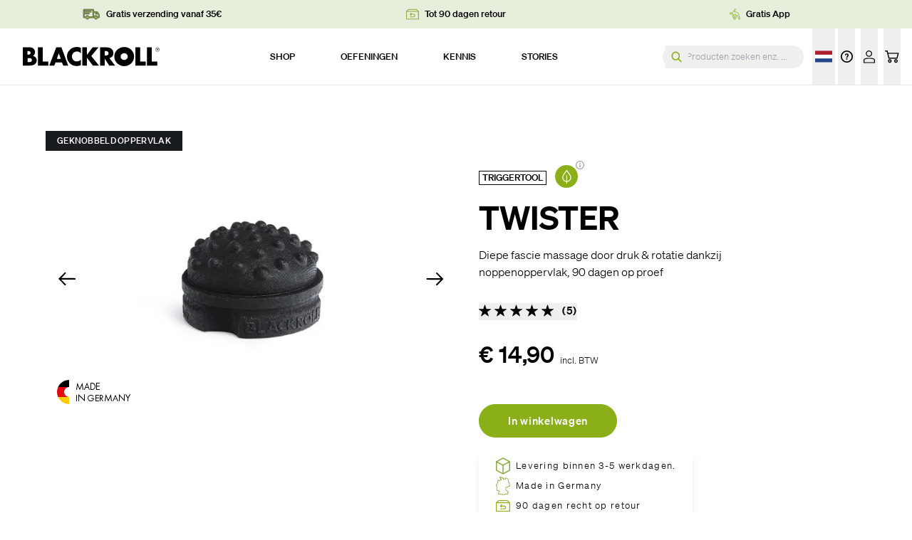

--- FILE ---
content_type: text/html;charset=utf-8
request_url: https://blackroll.com/nl/products/blackroll-twister
body_size: 125211
content:
<!DOCTYPE html><html  lang="nl-NL" class=""><head><meta charset="utf-8">
<meta name="viewport" content="width=device-width, initial-scale=1, maximum-scale=1">
<script type="importmap">{"imports":{"#entry":"/_nuxt/BVS4rDQX.js"}}</script>
<title>Fasciabal met noppen - BLACKROLL® TWISTER l BLACKROLL® online shop</title>
<link rel="preconnect" href="https://cdn.cookielaw.org" crossorigin>
<link rel="preconnect" href="https://www.googleoptimize.com">
<link rel="preconnect" href="https://cldn.cdn-blackroll.com">
<script src="https://cdn.ablyft.com/s/80692412.js" type="text/plain" class="optanon-category-C0004"></script>
<style cssText=".async-hide { opacity: 0 !important}"></style>
<style>*,:after,:before{--tw-border-spacing-x:0;--tw-border-spacing-y:0;--tw-translate-x:0;--tw-translate-y:0;--tw-rotate:0;--tw-skew-x:0;--tw-skew-y:0;--tw-scale-x:1;--tw-scale-y:1;--tw-pan-x: ;--tw-pan-y: ;--tw-pinch-zoom: ;--tw-scroll-snap-strictness:proximity;--tw-gradient-from-position: ;--tw-gradient-via-position: ;--tw-gradient-to-position: ;--tw-ordinal: ;--tw-slashed-zero: ;--tw-numeric-figure: ;--tw-numeric-spacing: ;--tw-numeric-fraction: ;--tw-ring-inset: ;--tw-ring-offset-width:0px;--tw-ring-offset-color:#fff;--tw-ring-color:rgba(59,130,246,.5);--tw-ring-offset-shadow:0 0 #0000;--tw-ring-shadow:0 0 #0000;--tw-shadow:0 0 #0000;--tw-shadow-colored:0 0 #0000;--tw-blur: ;--tw-brightness: ;--tw-contrast: ;--tw-grayscale: ;--tw-hue-rotate: ;--tw-invert: ;--tw-saturate: ;--tw-sepia: ;--tw-drop-shadow: ;--tw-backdrop-blur: ;--tw-backdrop-brightness: ;--tw-backdrop-contrast: ;--tw-backdrop-grayscale: ;--tw-backdrop-hue-rotate: ;--tw-backdrop-invert: ;--tw-backdrop-opacity: ;--tw-backdrop-saturate: ;--tw-backdrop-sepia: ;--tw-contain-size: ;--tw-contain-layout: ;--tw-contain-paint: ;--tw-contain-style: }::backdrop{--tw-border-spacing-x:0;--tw-border-spacing-y:0;--tw-translate-x:0;--tw-translate-y:0;--tw-rotate:0;--tw-skew-x:0;--tw-skew-y:0;--tw-scale-x:1;--tw-scale-y:1;--tw-pan-x: ;--tw-pan-y: ;--tw-pinch-zoom: ;--tw-scroll-snap-strictness:proximity;--tw-gradient-from-position: ;--tw-gradient-via-position: ;--tw-gradient-to-position: ;--tw-ordinal: ;--tw-slashed-zero: ;--tw-numeric-figure: ;--tw-numeric-spacing: ;--tw-numeric-fraction: ;--tw-ring-inset: ;--tw-ring-offset-width:0px;--tw-ring-offset-color:#fff;--tw-ring-color:rgba(59,130,246,.5);--tw-ring-offset-shadow:0 0 #0000;--tw-ring-shadow:0 0 #0000;--tw-shadow:0 0 #0000;--tw-shadow-colored:0 0 #0000;--tw-blur: ;--tw-brightness: ;--tw-contrast: ;--tw-grayscale: ;--tw-hue-rotate: ;--tw-invert: ;--tw-saturate: ;--tw-sepia: ;--tw-drop-shadow: ;--tw-backdrop-blur: ;--tw-backdrop-brightness: ;--tw-backdrop-contrast: ;--tw-backdrop-grayscale: ;--tw-backdrop-hue-rotate: ;--tw-backdrop-invert: ;--tw-backdrop-opacity: ;--tw-backdrop-saturate: ;--tw-backdrop-sepia: ;--tw-contain-size: ;--tw-contain-layout: ;--tw-contain-paint: ;--tw-contain-style: }/*! tailwindcss v3.4.18 | MIT License | https://tailwindcss.com*/*,:after,:before{border:0 solid #e5e7eb;box-sizing:border-box}:after,:before{--tw-content:""}:host,html{-webkit-text-size-adjust:100%;font-feature-settings:normal;-webkit-tap-highlight-color:transparent;font-family:ui-sans-serif,system-ui,sans-serif,Apple Color Emoji,Segoe UI Emoji,Segoe UI Symbol,Noto Color Emoji;font-variation-settings:normal;line-height:1.5;-moz-tab-size:4;-o-tab-size:4;tab-size:4}body{line-height:inherit;margin:0}hr{border-top-width:1px;color:inherit;height:0}abbr:where([title]){-webkit-text-decoration:underline dotted;text-decoration:underline dotted}h1,h2,h3,h4,h5,h6{font-size:inherit;font-weight:inherit}a{color:inherit;text-decoration:inherit}b,strong{font-weight:bolder}code,kbd,pre,samp{font-feature-settings:normal;font-family:ui-monospace,SFMono-Regular,Menlo,Monaco,Consolas,Liberation Mono,Courier New,monospace;font-size:1em;font-variation-settings:normal}small{font-size:80%}sub,sup{font-size:75%;line-height:0;position:relative;vertical-align:baseline}sub{bottom:-.25em}sup{top:-.5em}table{border-collapse:collapse;border-color:inherit;text-indent:0}button,input,optgroup,select,textarea{font-feature-settings:inherit;color:inherit;font-family:inherit;font-size:100%;font-variation-settings:inherit;font-weight:inherit;letter-spacing:inherit;line-height:inherit;margin:0;padding:0}button,select{text-transform:none}button,input:where([type=button]),input:where([type=reset]),input:where([type=submit]){-webkit-appearance:button;background-color:transparent;background-image:none}:-moz-focusring{outline:auto}:-moz-ui-invalid{box-shadow:none}progress{vertical-align:baseline}::-webkit-inner-spin-button,::-webkit-outer-spin-button{height:auto}[type=search]{-webkit-appearance:textfield;outline-offset:-2px}::-webkit-search-decoration{-webkit-appearance:none}::-webkit-file-upload-button{-webkit-appearance:button;font:inherit}summary{display:list-item}blockquote,dd,dl,figure,h1,h2,h3,h4,h5,h6,hr,p,pre{margin:0}fieldset{margin:0}fieldset,legend{padding:0}menu,ol,ul{list-style:none;margin:0;padding:0}dialog{padding:0}textarea{resize:vertical}input::-moz-placeholder,textarea::-moz-placeholder{color:#9ca3af;opacity:1}input::placeholder,textarea::placeholder{color:#9ca3af;opacity:1}[role=button],button{cursor:pointer}:disabled{cursor:default}audio,canvas,embed,iframe,img,object,svg,video{display:block;vertical-align:middle}img,video{height:auto;max-width:100%}[hidden]:where(:not([hidden=until-found])){display:none}a:focus-visible,button:focus-visible,input:focus-visible{outline-color:#354f24;outline-offset:2px;outline-style:solid;outline-width:2px;z-index:1}.fluid-xxs{font-size:clamp(10px,(100vw - 640px)/(1440 - 640) * (12 - 10) + 10px,12px)}.fluid-xs{font-size:clamp(12px,(100vw - 640px)/(1440 - 640) * (13 - 12) + 12px,13px)}.fluid-sm{font-size:clamp(13px,(100vw - 640px)/(1440 - 640) * (15 - 13) + 13px,15px)}.fluid-base{font-size:clamp(14px,(100vw - 640px)/(1440 - 640) * (20 - 14) + 14px,20px)}.fluid-lg{font-size:clamp(16px,(100vw - 640px)/(1440 - 640) * (24 - 16) + 16px,24px)}.fluid-xl{font-size:clamp(22px,(100vw - 640px)/(1440 - 640) * (34 - 22) + 22px,34px)}.fluid-2xl{font-size:clamp(25px,(100vw - 640px)/(1440 - 640) * (39 - 25) + 25px,39px)}.fluid-3xl{font-size:clamp(30px,(100vw - 640px)/(1440 - 640) * (50 - 30) + 30px,50px)}.fluid-4xl{font-size:clamp(36px,(100vw - 640px)/(1440 - 640) * (72 - 36) + 36px,72px)}.fluid-5xl{font-size:clamp(52px,(100vw - 480px)/(1920 - 480) * (104 - 52) + 52px,104px)}.btn-pill{border-radius:9999px;border-width:1px;display:inline-flex;font-size:clamp(13px,(100vw - 640px)/(1440 - 640) * (15 - 13) + 13px,15px);font-weight:500;justify-content:center;letter-spacing:.05em;min-width:175px;padding:.75rem 2.5rem;text-align:center;transition-duration:.15s;transition-property:all;transition-timing-function:cubic-bezier(.4,0,.2,1)}.btn-pill,.btn-pill:active{transform:translate(var(--tw-translate-x),var(--tw-translate-y)) rotate(var(--tw-rotate)) skew(var(--tw-skew-x)) skewY(var(--tw-skew-y)) scaleX(var(--tw-scale-x)) scaleY(var(--tw-scale-y))}.btn-pill:active{--tw-scale-x:.95;--tw-scale-y:.95}.btn-pill-white{border-radius:9999px;border-width:1px;display:inline-flex;font-size:clamp(13px,(100vw - 640px)/(1440 - 640) * (15 - 13) + 13px,15px);font-weight:500;justify-content:center;letter-spacing:.05em;min-width:175px;padding:.75rem 2.5rem;text-align:center;transition-duration:.15s;transition-property:all;transition-timing-function:cubic-bezier(.4,0,.2,1)}.btn-pill-white,.btn-pill-white:active{transform:translate(var(--tw-translate-x),var(--tw-translate-y)) rotate(var(--tw-rotate)) skew(var(--tw-skew-x)) skewY(var(--tw-skew-y)) scaleX(var(--tw-scale-x)) scaleY(var(--tw-scale-y))}.btn-pill-white:active{--tw-scale-x:.95;--tw-scale-y:.95}.btn-pill-white{background-color:rgb(255 255 255/var(--tw-bg-opacity,1));border-color:rgb(25 28 31/var(--tw-border-opacity,1));color:rgb(25 28 31/var(--tw-text-opacity,1))}.btn-pill-white,.btn-pill-white:hover{--tw-border-opacity:1;--tw-bg-opacity:1;--tw-text-opacity:1}.btn-pill-white:hover{background-color:rgb(25 28 31/var(--tw-bg-opacity,1));border-color:rgb(255 255 255/var(--tw-border-opacity,1));color:rgb(255 255 255/var(--tw-text-opacity,1))}.btn-pill-green{border-radius:9999px;border-width:1px;display:inline-flex;font-size:clamp(13px,(100vw - 640px)/(1440 - 640) * (15 - 13) + 13px,15px);font-weight:500;justify-content:center;letter-spacing:.05em;min-width:175px;padding:.75rem 2.5rem;text-align:center;transition-duration:.15s;transition-property:all;transition-timing-function:cubic-bezier(.4,0,.2,1)}.btn-pill-green,.btn-pill-green:active{transform:translate(var(--tw-translate-x),var(--tw-translate-y)) rotate(var(--tw-rotate)) skew(var(--tw-skew-x)) skewY(var(--tw-skew-y)) scaleX(var(--tw-scale-x)) scaleY(var(--tw-scale-y))}.btn-pill-green:active{--tw-scale-x:.95;--tw-scale-y:.95}.btn-pill-green{background-color:rgb(138 175 24/var(--tw-bg-opacity,1));color:rgb(255 255 255/var(--tw-text-opacity,1))}.btn-pill-green,.btn-pill-green:hover{--tw-border-opacity:1;--tw-bg-opacity:1;--tw-text-opacity:1;border-color:rgb(138 175 24/var(--tw-border-opacity,1))}.btn-pill-green:hover{background-color:rgb(255 255 255/var(--tw-bg-opacity,1));color:rgb(138 175 24/var(--tw-text-opacity,1))}.btn-pill-gray{border-radius:9999px;border-width:1px;display:inline-flex;font-size:clamp(13px,(100vw - 640px)/(1440 - 640) * (15 - 13) + 13px,15px);font-weight:500;justify-content:center;letter-spacing:.05em;min-width:175px;padding:.75rem 2.5rem;text-align:center;transition-duration:.15s;transition-property:all;transition-timing-function:cubic-bezier(.4,0,.2,1)}.btn-pill-gray,.btn-pill-gray:active{transform:translate(var(--tw-translate-x),var(--tw-translate-y)) rotate(var(--tw-rotate)) skew(var(--tw-skew-x)) skewY(var(--tw-skew-y)) scaleX(var(--tw-scale-x)) scaleY(var(--tw-scale-y))}.btn-pill-gray:active{--tw-scale-x:.95;--tw-scale-y:.95}.btn-pill-gray{background-color:rgb(156 163 175/var(--tw-bg-opacity,1));color:rgb(255 255 255/var(--tw-text-opacity,1))}.btn-pill-gray,.btn-pill-gray:hover{--tw-border-opacity:1;--tw-bg-opacity:1;--tw-text-opacity:1;border-color:rgb(156 163 175/var(--tw-border-opacity,1))}.btn-pill-gray:hover{background-color:rgb(255 255 255/var(--tw-bg-opacity,1));color:rgb(156 163 175/var(--tw-text-opacity,1))}.btn-pill-black{border-radius:9999px;border-width:1px;display:inline-flex;font-size:clamp(13px,(100vw - 640px)/(1440 - 640) * (15 - 13) + 13px,15px);font-weight:500;justify-content:center;letter-spacing:.05em;min-width:175px;padding:.75rem 2.5rem;text-align:center;transition-duration:.15s;transition-property:all;transition-timing-function:cubic-bezier(.4,0,.2,1)}.btn-pill-black,.btn-pill-black:active{transform:translate(var(--tw-translate-x),var(--tw-translate-y)) rotate(var(--tw-rotate)) skew(var(--tw-skew-x)) skewY(var(--tw-skew-y)) scaleX(var(--tw-scale-x)) scaleY(var(--tw-scale-y))}.btn-pill-black:active{--tw-scale-x:.95;--tw-scale-y:.95}.btn-pill-black{background-color:rgb(25 28 31/var(--tw-bg-opacity,1));border-color:rgb(255 255 255/var(--tw-border-opacity,1));color:rgb(255 255 255/var(--tw-text-opacity,1))}.btn-pill-black,.btn-pill-black:hover{--tw-border-opacity:1;--tw-bg-opacity:1;--tw-text-opacity:1}.btn-pill-black:hover{background-color:rgb(255 255 255/var(--tw-bg-opacity,1));border-color:rgb(0 0 0/var(--tw-border-opacity,1));color:rgb(25 28 31/var(--tw-text-opacity,1))}.btn-pill-outline-black{border-radius:9999px;border-width:1px;display:inline-flex;font-size:clamp(13px,(100vw - 640px)/(1440 - 640) * (15 - 13) + 13px,15px);font-weight:500;justify-content:center;letter-spacing:.05em;min-width:175px;padding:.75rem 2.5rem;text-align:center;transition-duration:.15s;transition-property:all;transition-timing-function:cubic-bezier(.4,0,.2,1)}.btn-pill-outline-black,.btn-pill-outline-black:active{transform:translate(var(--tw-translate-x),var(--tw-translate-y)) rotate(var(--tw-rotate)) skew(var(--tw-skew-x)) skewY(var(--tw-skew-y)) scaleX(var(--tw-scale-x)) scaleY(var(--tw-scale-y))}.btn-pill-outline-black:active{--tw-scale-x:.95;--tw-scale-y:.95}.btn-pill-outline-black{--tw-text-opacity:1;background-image:none;color:rgb(25 28 31/var(--tw-text-opacity,1))}.btn-pill-outline-black,.btn-pill-outline-black:hover{--tw-border-opacity:1;border-color:rgb(25 28 31/var(--tw-border-opacity,1))}.btn-pill-outline-black:hover{--tw-bg-opacity:1;--tw-text-opacity:1;background-color:rgb(25 28 31/var(--tw-bg-opacity,1));color:rgb(255 255 255/var(--tw-text-opacity,1))}.btn-pill-outline-white{border-radius:9999px;border-width:1px;display:inline-flex;font-size:clamp(13px,(100vw - 640px)/(1440 - 640) * (15 - 13) + 13px,15px);font-weight:500;justify-content:center;letter-spacing:.05em;min-width:175px;padding:.75rem 2.5rem;text-align:center;transition-duration:.15s;transition-property:all;transition-timing-function:cubic-bezier(.4,0,.2,1)}.btn-pill-outline-white,.btn-pill-outline-white:active{transform:translate(var(--tw-translate-x),var(--tw-translate-y)) rotate(var(--tw-rotate)) skew(var(--tw-skew-x)) skewY(var(--tw-skew-y)) scaleX(var(--tw-scale-x)) scaleY(var(--tw-scale-y))}.btn-pill-outline-white:active{--tw-scale-x:.95;--tw-scale-y:.95}.btn-pill-outline-white{--tw-border-opacity:1;--tw-text-opacity:1;background-image:none;border-color:rgb(255 255 255/var(--tw-border-opacity,1));color:rgb(255 255 255/var(--tw-text-opacity,1))}.btn-pill-outline-white:hover{--tw-bg-opacity:1;--tw-text-opacity:1;background-color:rgb(255 255 255/var(--tw-bg-opacity,1));color:rgb(25 28 31/var(--tw-text-opacity,1))}button:disabled{opacity:.25}.btn-tag{font-size:clamp(12px,(100vw - 640px)/(1440 - 640) * (13 - 12) + 12px,13px);font-weight:500;letter-spacing:.05em;line-height:1.25rem;padding-left:.25rem;padding-right:.25rem;text-transform:uppercase;transition-duration:.2s;transition-property:color,background-color,border-color,text-decoration-color,fill,stroke;transition-timing-function:cubic-bezier(.4,0,.2,1)}.btn-tag-fill{--tw-border-opacity:1;--tw-bg-opacity:1;--tw-text-opacity:1;background-color:rgb(25 28 31/var(--tw-bg-opacity,1));border-color:rgb(25 28 31/var(--tw-border-opacity,1));border-width:1px;color:rgb(138 175 24/var(--tw-text-opacity,1))}.btn-tag-fill:hover{border-color:rgb(138 175 24/var(--tw-border-opacity,1))}.btn-tag-fill:focus,.btn-tag-fill:hover{--tw-border-opacity:1;--tw-bg-opacity:1;--tw-text-opacity:1;background-color:rgb(138 175 24/var(--tw-bg-opacity,1));color:rgb(25 28 31/var(--tw-text-opacity,1))}.btn-tag-fill:focus{border-color:rgb(25 28 31/var(--tw-border-opacity,1));outline:2px solid transparent;outline-offset:2px}.btn-tag-outline{border-color:currentColor;border-width:1px;color:currentColor}.btn-tag-outline:hover{--tw-border-opacity:1;--tw-text-opacity:1;border-color:rgb(138 175 24/var(--tw-border-opacity,1));color:rgb(138 175 24/var(--tw-text-opacity,1))}.ticker-wrapper{animation:scroll-ticker 180s linear infinite;display:inline-block}.checkmark-bullets ol,.checkmark-bullets ul{margin-left:0!important;padding-left:1.5rem}.checkmark-bullets ul li:before{content:""!important}.checkmark-bullets ul li{list-style-image:url([data-uri]);list-style-type:none;margin-bottom:.75rem;margin-top:.75rem;padding-left:.5rem;vertical-align:middle}.checkmark-bullets-centered ul{padding-left:0}.checkmark-bullets-centered ul li{list-style-position:inside;padding-left:0;text-align:center}.checkmark-noborder ul li{list-style-image:url([data-uri])}.add-background{background:linear-gradient(0deg,transparent,1%,#191c1f 1%,#191c1f 90%,transparent 0);box-decoration-break:clone;-webkit-box-decoration-break:clone;color:#fff;line-height:1.4!important;padding:.1em .2em}.add-background>.add-background{padding-left:0}.add-highlight,.text__bg--highlight{color:#8aaf18}.highlight-br-green-light .add-highlight,.highlight-br-green-light .text__bg--highlight{--tw-text-opacity:1;color:rgb(229 239 220/var(--tw-text-opacity,1))}.add-background:empty,.add-highlight:empty,.text__bg--highlight:empty{background:none;color:inherit;display:none}html{scroll-behavior:auto}@media (min-width:768px){.max-w-expanded-md{max-width:864px}}strong{font-weight:500}.strong-bold strong{font-weight:700}.matrix-block{margin-bottom:3rem;margin-top:3rem}@media (min-width:768px){.matrix-block{margin-bottom:5rem;margin-top:5rem}}.container-indented{margin-left:1.5rem;margin-right:1.5rem;max-width:720px}@media (min-width:768px){.container-indented{margin-left:auto;margin-right:auto}}.page-enter-active,.page-leave-active{transition:opacity .1s}.page-enter,.page-leave-active{opacity:0}.box{--tw-bg-opacity:1;--tw-text-opacity:1;background-color:rgb(25 28 31/var(--tw-bg-opacity,1));color:rgb(255 255 255/var(--tw-text-opacity,1));padding:1.5rem}@media (min-width:1024px){.box{padding:3rem}}.box-thin{--tw-bg-opacity:1;--tw-text-opacity:1;background-color:rgb(25 28 31/var(--tw-bg-opacity,1));color:rgb(255 255 255/var(--tw-text-opacity,1));padding:1.5rem}@media (min-width:1024px){.box-thin{padding:2.5rem 2rem}}.box-white{padding:1.5rem}@media (min-width:1024px){.box-white{padding:4rem 3rem}}blockquote{--tw-text-opacity:1;color:rgb(138 175 24/var(--tw-text-opacity,1));font-size:clamp(30px,(100vw - 640px)/(1440 - 640) * (50 - 30) + 30px,50px);font-weight:600;line-height:1.1;margin-bottom:1rem;margin-top:1rem}@media (min-width:1024px){blockquote{margin-bottom:2rem;margin-top:2rem}}.hidden\!{display:none}#onetrust-banner-sdk.otCenterRounded{z-index:40!important}.image-title-feature-link:focus-visible .image-title-feature-overlay{outline-color:#354f24;outline-offset:2px;outline-style:solid;outline-width:2px;z-index:1}@keyframes scroll-ticker{0%{transform:translate(0)}to{transform:translate(-50%)}}@font-face{font-display:swap;font-family:Soehne;font-weight:300;src:url(/_nuxt/soehne-web-leicht.D8r1yxou.eot);src:url(/_nuxt/soehne-web-leicht.fgKQqFAH.woff) format("woff"),url(/_nuxt/soehne-web-leicht.BfQqGHnR.woff2) format("woff2"),url(/_nuxt/soehne-web-leicht.D8r1yxou.eot) format("eot")}@font-face{font-display:swap;font-family:Soehne;font-style:italic;font-weight:300;src:url(/_nuxt/soehne-web-leicht-kursiv.C9uHnaRe.eot);src:url(/_nuxt/soehne-web-leicht-kursiv.BXduI-eg.woff) format("woff"),url(/_nuxt/soehne-web-leicht-kursiv.BmEA8bg-.woff2) format("woff2"),url(/_nuxt/soehne-web-leicht-kursiv.C9uHnaRe.eot) format("eot")}@font-face{font-display:swap;font-family:Soehne;font-weight:500;src:url(/_nuxt/soehne-web-kraftig.CGYwlBPi.eot);src:url(/_nuxt/soehne-web-kraftig.DCGORqFk.woff) format("woff"),url(/_nuxt/soehne-web-kraftig.v5CQEmLm.woff2) format("woff2"),url(/_nuxt/soehne-web-kraftig.CGYwlBPi.eot) format("eot")}@font-face{font-display:swap;font-family:Soehne;font-style:italic;font-weight:500;src:url(/_nuxt/soehne-web-kraftig-kursiv.DApl5AdQ.eot);src:url(/_nuxt/soehne-web-kraftig-kursiv.CUEmScKW.woff) format("woff"),url(/_nuxt/soehne-web-kraftig-kursiv.DF2UJ9Qb.woff2) format("woff2"),url(/_nuxt/soehne-web-kraftig-kursiv.DApl5AdQ.eot) format("eot")}@font-face{font-display:swap;font-family:Soehne;font-weight:600;src:url(/_nuxt/soehne-web-halbfett.DEZrcfD0.eot);src:url(/_nuxt/soehne-web-halbfett.DfvgWcOd.woff) format("woff"),url(/_nuxt/soehne-web-halbfett.DGrXY_V8.woff2) format("woff2"),url(/_nuxt/soehne-web-halbfett.DEZrcfD0.eot) format("eot")}html{-webkit-font-smoothing:antialiased;-moz-osx-font-smoothing:grayscale;font-family:Soehne,Arial,Helvetica,sans-serif;font-weight:300}h1,h2,h3,h4,h5{font-weight:600}h1,h2,h3{font-size:clamp(30px,(100vw - 640px)/(1440 - 640) * (50 - 30) + 30px,50px);font-weight:600;line-height:1.1}h4{font-size:clamp(22px,(100vw - 640px)/(1440 - 640) * (34 - 22) + 22px,34px)}h4,h5{font-weight:500;line-height:1.25}h5{font-size:clamp(16px,(100vw - 640px)/(1440 - 640) * (24 - 16) + 16px,24px)}.py-l{padding-bottom:5rem;padding-top:5rem}@media (min-width:768px){.py-l{padding-bottom:7rem;padding-top:7rem}}@media (min-width:1280px){.py-l{padding-bottom:9rem;padding-top:9rem}}.my-l{margin-bottom:5rem;margin-top:5rem}@media (min-width:768px){.my-l{margin-bottom:7rem;margin-top:7rem}}@media (min-width:1280px){.my-l{margin-bottom:9rem;margin-top:9rem}}.text-copy.link-highlight a[href*="/collections/"],.text-copy.link-highlight a[href*="/products/"]{--tw-border-opacity:1;border-bottom-width:1px;border-color:rgb(138 175 24/var(--tw-border-opacity,1));padding-left:2rem;padding-right:.25rem;position:relative;white-space:nowrap}.text-copy.link-highlight a[href*="/collections/"]:hover,.text-copy.link-highlight a[href*="/products/"]:hover{--tw-border-opacity:1;border-color:rgb(138 175 24/var(--tw-border-opacity,1))}.text-copy.link-highlight a[href*="/collections/"]:before,.text-copy.link-highlight a[href*="/products/"]:before{background-image:url([data-uri]);background-position:50%;background-repeat:no-repeat;background-size:80%;bottom:0;content:" ";display:inline-block;left:0;position:absolute;top:0;width:1em}.text-copy ul,ol{margin-bottom:1rem;margin-left:2rem;margin-top:1rem}.text-copy ol{list-style-type:decimal}.text-copy ol li::marker{--tw-text-opacity:1;color:rgb(138 175 24/var(--tw-text-opacity,1));font-weight:300}.text-copy ul li:before{content:"•";display:inline-block;font-weight:600;margin-left:-1em;width:1em}.text-copy a,.text-copy ul li:before{--tw-text-opacity:1;color:rgb(138 175 24/var(--tw-text-opacity,1))}.text-copy a{text-decoration-line:underline}.text-copy a:hover{text-decoration-line:none}.text-copy a:active{--tw-bg-opacity:1;background-color:rgb(229 239 220/var(--tw-bg-opacity,1));color:#191c1f99;text-decoration-line:underline}.text-copy h5{font-size:.8125rem;line-height:1.3rem;margin-top:2rem}.text-copy h1,.text-copy h2,.text-copy h3,.text-copy h4,.text-copy h5,.text-copy h6{margin-bottom:1rem;margin-top:1em}.text-copy h1:first-child,.text-copy h2:first-child,.text-copy h3:first-child,.text-copy h4:first-child,.text-copy h5:first-child,.text-copy h6:first-child{margin-top:0}.text-copy h2{font-size:1.3125rem;line-height:1.24}.text-copy h3,.text-copy h4{font-size:1rem;line-height:1.31}@media (min-width:1024px){.text-copy h2{font-size:2.375rem;line-height:1.16}.text-copy h3{font-size:1.4375rem;line-height:1.22}.text-copy h4{font-size:1.3125rem;line-height:1.22}}.text-copy p:not(:last-of-type){margin-bottom:1rem}.short-column .text-description ul{margin-bottom:0}.text-description{word-wrap:break-word;-webkit-hyphens:auto;hyphens:auto}.text-description h2,.text-description strong{font-size:clamp(22px,(100vw - 640px)/(1440 - 640) * (34 - 22) + 22px,34px);font-weight:500;line-height:1.25;margin-bottom:1rem}.text-description h3,.text-description h4,.text-description h5,.text-description h6{font-size:clamp(16px,(100vw - 640px)/(1440 - 640) * (24 - 16) + 16px,24px);font-weight:500;line-height:1.25;margin-bottom:1rem}.text-description ol{font-size:clamp(14px,(100vw - 640px)/(1440 - 640) * (20 - 14) + 14px,20px);font-weight:300;line-height:1.625;list-style-type:decimal;margin-bottom:0}.text-description ol li{margin-bottom:.75rem;margin-top:.75rem;padding-left:.5rem}.text-description ol li::marker{--tw-text-opacity:1;color:rgb(138 175 24/var(--tw-text-opacity,1));font-weight:500}.text-description ul p,.text-description ul strong{font-weight:400;margin-bottom:0}.text-description p,.text-description ul,.text-description ul p,.text-description ul strong{font-size:clamp(14px,(100vw - 640px)/(1440 - 640) * (20 - 14) + 14px,20px);line-height:1.625}.text-description p,.text-description ul{font-weight:300}.text-description em{font-size:1rem;font-style:normal;font-weight:700;line-height:1.31}.text-description a{--tw-text-opacity:1;color:rgb(138 175 24/var(--tw-text-opacity,1));text-decoration-line:underline}.text-description a:hover{text-decoration-line:none}.text-description a:active{--tw-bg-opacity:1;background-color:rgb(229 239 220/var(--tw-bg-opacity,1));color:#191c1f99;text-decoration-line:underline}.highlight-title em,.highlight-title mark{background-color:transparent;color:currentColor;font-style:normal;font-weight:700;text-decoration-line:none}.group-item:not(:last-of-type){--tw-border-opacity:1;border-bottom-width:1px;border-color:rgb(240 239 237/var(--tw-border-opacity,1));border-style:solid}.lg-next,.lg-prev{background-color:#0000004d!important;border-radius:50%!important;color:#fff!important}.lg-next:focus-visible,.lg-prev:focus-visible{outline:1px solid #5e9ed6!important}.lg-icon{color:#fff!important}.lg-next:hover,.lg-prev:hover{background-color:#00000080!important}.lg-sub-html p{font-size:14px!important}.lg-toolbar .lg-icon:focus-visible{outline:1px solid #5e9ed6!important}:root{--plyr-color-main:#000;--plyr-video-control-background-hover:rgba(0,0,0,.7);--plyr-video-control-color:#fff;--plyr-video-control-color-hover:#fff;--plyr-control-radius:4px;--plyr-control-spacing:12px;--plyr-range-fill-background:#000;--plyr-range-track-height:4px;--plyr-font-family:inherit;--plyr-font-size-base:14px;--plyr-font-size-small:12px}.plyr__control:focus-visible{outline:1px solid #5e9ed6!important;outline-offset:2px}.swiper-slide .plyr{--plyr-video-controls-background:linear-gradient(transparent,rgba(0,0,0,.5))}.plyr__controls{padding:12px}.plyr__tooltip{background:#000000e6;border-radius:4px;color:#fff;font-size:var(--plyr-font-size-small);padding:4px 8px}.plyr__progress__buffer{background:#ffffff4d}.plyr__volume{margin-right:26px;max-width:80px}.plyr__menu{background:#000000e6;border-radius:4px}.plyr__menu__container{max-height:250px}.plyr__video-wrapper{height:auto!important}@media (max-width:767px){.plyr__control,.plyr__controls{padding:8px}.plyr__volume{display:none}}@media (prefers-contrast:high){:root{--plyr-video-control-background-hover:rgba(0,0,0,.95)}.plyr__control:focus-visible{outline-width:2px}}@media (prefers-reduced-motion:reduce){.plyr,.plyr__control{transition:none}}.sr-only{clip:rect(0,0,0,0);border-width:0;height:1px;margin:-1px;overflow:hidden;padding:0;position:absolute;white-space:nowrap;width:1px}.pointer-events-none{pointer-events:none}.pointer-events-auto{pointer-events:auto}.visible{visibility:visible}.invisible{visibility:hidden}.collapse{visibility:collapse}.static{position:static}.fixed{position:fixed}.absolute{position:absolute}.relative{position:relative}.sticky{position:sticky}.inset-0{inset:0}.inset-4{inset:1rem}.inset-x-0{left:0;right:0}.inset-x-2{left:.5rem;right:.5rem}.inset-y-0{bottom:0;top:0}.inset-y-2{bottom:.5rem;top:.5rem}.-right-1\.5{right:-.375rem}.-right-4{right:-1rem}.-right-\[50px\]{right:-50px}.-top-1\.5{top:-.375rem}.-top-10{top:-2.5rem}.-top-2{top:-.5rem}.-top-32{top:-8rem}.-top-4{top:-1rem}.-top-60{top:-15rem}.bottom-0{bottom:0}.bottom-10{bottom:2.5rem}.bottom-11{bottom:2.75rem}.bottom-16{bottom:4rem}.bottom-2{bottom:.5rem}.bottom-4{bottom:1rem}.bottom-5{bottom:1.25rem}.bottom-6{bottom:1.5rem}.bottom-full{bottom:100%}.left-0{left:0}.left-1\/2{left:50%}.left-1\/4{left:25%}.left-12{left:3rem}.left-2{left:.5rem}.left-5{left:1.25rem}.left-full{left:100%}.right-0{right:0}.right-10{right:2.5rem}.right-12{right:3rem}.right-2{right:.5rem}.right-3{right:.75rem}.right-4{right:1rem}.right-5{right:1.25rem}.right-6{right:1.5rem}.right-8{right:2rem}.right-9{right:2.25rem}.right-\[50px\]{right:50px}.right-auto{right:auto}.top-0{top:0}.top-1{top:.25rem}.top-1\/2{top:50%}.top-12{top:3rem}.top-2{top:.5rem}.top-3{top:.75rem}.top-32{top:8rem}.top-4{top:1rem}.top-5{top:1.25rem}.top-\[54px\]{top:54px}.top-\[6vw\]{top:6vw}.top-auto{top:auto}.top-full{top:100%}.top-header-bar-height-mobile{top:54px}.z-0{z-index:0}.z-10{z-index:10}.z-20{z-index:20}.z-30{z-index:30}.z-40{z-index:40}.z-50{z-index:50}.z-\[-1\]{z-index:-1}.z-\[2\]{z-index:2}.order-1{order:1}.order-2{order:2}.order-3{order:3}.order-first{order:-9999}.order-last{order:9999}.col-span-1{grid-column:span 1/span 1}.col-span-10{grid-column:span 10/span 10}.col-span-2{grid-column:span 2/span 2}.col-span-3{grid-column:span 3/span 3}.col-span-4{grid-column:span 4/span 4}.col-span-full{grid-column:1/-1}.col-start-1{grid-column-start:1}.col-start-2{grid-column-start:2}.col-start-3{grid-column-start:3}.col-start-6{grid-column-start:6}.col-start-8{grid-column-start:8}.col-end-12{grid-column-end:12}.col-end-13{grid-column-end:13}.col-end-4{grid-column-end:4}.col-end-5{grid-column-end:5}.col-end-6{grid-column-end:6}.row-span-1{grid-row:span 1/span 1}.row-span-2{grid-row:span 2/span 2}.row-span-full{grid-row:1/-1}.row-start-2{grid-row-start:2}.row-start-3{grid-row-start:3}.m-4{margin:1rem}.m-8{margin:2rem}.m-auto{margin:auto}.\!my-2{margin-bottom:.5rem!important;margin-top:.5rem!important}.-mx-10{margin-left:-2.5rem;margin-right:-2.5rem}.-mx-2{margin-left:-.5rem;margin-right:-.5rem}.-mx-4{margin-left:-1rem;margin-right:-1rem}.-my-2{margin-bottom:-.5rem;margin-top:-.5rem}.-my-6{margin-bottom:-1.5rem;margin-top:-1.5rem}.mx-0{margin-left:0;margin-right:0}.mx-1{margin-left:.25rem;margin-right:.25rem}.mx-10{margin-left:2.5rem;margin-right:2.5rem}.mx-2{margin-left:.5rem;margin-right:.5rem}.mx-3{margin-left:.75rem;margin-right:.75rem}.mx-4{margin-left:1rem;margin-right:1rem}.mx-5{margin-left:1.25rem;margin-right:1.25rem}.mx-6{margin-left:1.5rem;margin-right:1.5rem}.mx-8{margin-left:2rem;margin-right:2rem}.mx-auto{margin-left:auto;margin-right:auto}.my-0{margin-bottom:0;margin-top:0}.my-1{margin-bottom:.25rem;margin-top:.25rem}.my-1\.5{margin-bottom:.375rem;margin-top:.375rem}.my-10{margin-bottom:2.5rem;margin-top:2.5rem}.my-12{margin-bottom:3rem;margin-top:3rem}.my-16{margin-bottom:4rem;margin-top:4rem}.my-2{margin-bottom:.5rem;margin-top:.5rem}.my-20{margin-bottom:5rem;margin-top:5rem}.my-24{margin-bottom:6rem;margin-top:6rem}.my-3{margin-bottom:.75rem;margin-top:.75rem}.my-4{margin-bottom:1rem;margin-top:1rem}.my-5{margin-bottom:1.25rem;margin-top:1.25rem}.my-6{margin-bottom:1.5rem;margin-top:1.5rem}.my-8{margin-bottom:2rem;margin-top:2rem}.my-\[7px\]{margin-bottom:7px;margin-top:7px}.\!ml-0{margin-left:0!important}.-mb-1{margin-bottom:-.25rem}.-mb-20{margin-bottom:-5rem}.-mb-6{margin-bottom:-1.5rem}.-mb-px{margin-bottom:-1px}.-ml-0\.5{margin-left:-.125rem}.-ml-2{margin-left:-.5rem}.-ml-4{margin-left:-1rem}.-ml-px{margin-left:-1px}.-mr-0\.5{margin-right:-.125rem}.-mr-1{margin-right:-.25rem}.-mr-2{margin-right:-.5rem}.-mr-4{margin-right:-1rem}.-mt-1{margin-top:-.25rem}.-mt-12{margin-top:-3rem}.-mt-2{margin-top:-.5rem}.-mt-4{margin-top:-1rem}.-mt-px{margin-top:-1px}.mb-0{margin-bottom:0}.mb-1{margin-bottom:.25rem}.mb-10{margin-bottom:2.5rem}.mb-11{margin-bottom:2.75rem}.mb-12{margin-bottom:3rem}.mb-16{margin-bottom:4rem}.mb-2{margin-bottom:.5rem}.mb-20{margin-bottom:5rem}.mb-3{margin-bottom:.75rem}.mb-32{margin-bottom:8rem}.mb-36{margin-bottom:9rem}.mb-4{margin-bottom:1rem}.mb-5{margin-bottom:1.25rem}.mb-6{margin-bottom:1.5rem}.mb-8{margin-bottom:2rem}.mb-\[-1px\]{margin-bottom:-1px}.ml-0\.5{margin-left:.125rem}.ml-1{margin-left:.25rem}.ml-2{margin-left:.5rem}.ml-3{margin-left:.75rem}.ml-4{margin-left:1rem}.ml-6{margin-left:1.5rem}.ml-8{margin-left:2rem}.ml-auto{margin-left:auto}.ml-px{margin-left:1px}.mr-1{margin-right:.25rem}.mr-1\.5{margin-right:.375rem}.mr-2{margin-right:.5rem}.mr-3{margin-right:.75rem}.mr-4{margin-right:1rem}.mr-6{margin-right:1.5rem}.mr-auto{margin-right:auto}.mt-0{margin-top:0}.mt-0\.5{margin-top:.125rem}.mt-1{margin-top:.25rem}.mt-10{margin-top:2.5rem}.mt-12{margin-top:3rem}.mt-14{margin-top:3.5rem}.mt-16{margin-top:4rem}.mt-2{margin-top:.5rem}.mt-20{margin-top:5rem}.mt-24{margin-top:6rem}.mt-3{margin-top:.75rem}.mt-4{margin-top:1rem}.mt-5{margin-top:1.25rem}.mt-6{margin-top:1.5rem}.mt-8{margin-top:2rem}.mt-9{margin-top:2.25rem}.mt-\[1px\]{margin-top:1px}.mt-\[2px\]{margin-top:2px}.mt-\[3px\]{margin-top:3px}.mt-\[80\%\]{margin-top:80%}.mt-auto{margin-top:auto}.box-border{box-sizing:border-box}.box-content{box-sizing:content-box}.line-clamp-2{-webkit-line-clamp:2}.line-clamp-2,.line-clamp-3{-webkit-box-orient:vertical;display:-webkit-box;overflow:hidden}.line-clamp-3{-webkit-line-clamp:3}.line-clamp-6{-webkit-box-orient:vertical;-webkit-line-clamp:6;display:-webkit-box;overflow:hidden}.block{display:block}.inline-block{display:inline-block}.inline{display:inline}.\!flex{display:flex!important}.flex{display:flex}.inline-flex{display:inline-flex}.table{display:table}.flow-root{display:flow-root}.grid{display:grid}.contents{display:contents}.hidden{display:none}.size-11{height:2.75rem;width:2.75rem}.size-4{height:1rem;width:1rem}.size-5{height:1.25rem;width:1.25rem}.size-6{height:1.5rem;width:1.5rem}.h-0{height:0}.h-0\.5{height:.125rem}.h-1{height:.25rem}.h-1\.5{height:.375rem}.h-1\/2{height:50%}.h-1\/3{height:33.333333%}.h-10{height:2.5rem}.h-11{height:2.75rem}.h-12{height:3rem}.h-14{height:3.5rem}.h-16{height:4rem}.h-2{height:.5rem}.h-2\.5{height:.625rem}.h-20{height:5rem}.h-24{height:6rem}.h-3{height:.75rem}.h-3\.5{height:.875rem}.h-32{height:8rem}.h-4{height:1rem}.h-5{height:1.25rem}.h-6{height:1.5rem}.h-7{height:1.75rem}.h-72{height:18rem}.h-8{height:2rem}.h-9{height:2.25rem}.h-\[1\.5em\]{height:1.5em}.h-\[120vw\]{height:120vw}.h-\[200px\]{height:200px}.h-\[3px\]{height:3px}.h-\[4\.5rem\]{height:4.5rem}.h-\[45px\]{height:45px}.h-\[50px\]{height:50px}.h-\[5px\]{height:5px}.h-\[65\%\]{height:65%}.h-\[90px\]{height:90px}.h-auto{height:auto}.h-full{height:100%}.h-header-bar-height-mobile{height:54px}.h-screen{height:100vh}.max-h-60{max-height:15rem}.max-h-72{max-height:18rem}.max-h-\[1\.15em\]{max-height:1.15em}.max-h-\[180px\]{max-height:180px}.max-h-\[80vh\]{max-height:80vh}.max-h-\[90vh\]{max-height:90vh}.max-h-full{max-height:100%}.min-h-\[200px\]{min-height:200px}.min-h-\[300px\]{min-height:300px}.min-h-\[38px\]{min-height:38px}.min-h-\[400px\]{min-height:400px}.min-h-\[48px\]{min-height:48px}.min-h-\[5em\]{min-height:5em}.\!w-\[350px\]{width:350px!important}.w-0{width:0}.w-1{width:.25rem}.w-1\/2{width:50%}.w-1\/3{width:33.333333%}.w-1\/4{width:25%}.w-1\/6{width:16.666667%}.w-10{width:2.5rem}.w-12{width:3rem}.w-14{width:3.5rem}.w-16{width:4rem}.w-2{width:.5rem}.w-2\/3{width:66.666667%}.w-20{width:5rem}.w-24{width:6rem}.w-28{width:7rem}.w-3{width:.75rem}.w-3\/12{width:25%}.w-3\/4{width:75%}.w-32{width:8rem}.w-4{width:1rem}.w-4\/5{width:80%}.w-4\/6{width:66.666667%}.w-48{width:12rem}.w-5{width:1.25rem}.w-56{width:14rem}.w-6{width:1.5rem}.w-8{width:2rem}.w-80{width:20rem}.w-9{width:2.25rem}.w-9\/12{width:75%}.w-\[10\%\]{width:10%}.w-\[100px\]{width:100px}.w-\[14px\]{width:14px}.w-\[200px\]{width:200px}.w-\[36px\]{width:36px}.w-\[50px\]{width:50px}.w-\[62px\]{width:62px}.w-\[75\%\]{width:75%}.w-auto{width:auto}.w-full{width:100%}.w-header-bar-height-mobile{width:54px}.w-min{width:-moz-min-content;width:min-content}.w-screen{width:100vw}.min-w-0{min-width:0}.min-w-20{min-width:5rem}.min-w-56{min-width:14rem}.min-w-\[1\.25rem\]{min-width:1.25rem}.min-w-\[180px\]{min-width:180px}.min-w-\[300px\]{min-width:300px}.min-w-\[38px\]{min-width:38px}.min-w-\[9rem\]{min-width:9rem}.min-w-full{min-width:100%}.max-w-2xl{max-width:42rem}.max-w-3xl{max-width:48rem}.max-w-4xl{max-width:56rem}.max-w-5xl{max-width:64rem}.max-w-\[128px\]{max-width:128px}.max-w-\[130px\]{max-width:130px}.max-w-\[160px\]{max-width:160px}.max-w-\[175px\]{max-width:175px}.max-w-\[180px\]{max-width:180px}.max-w-\[300px\]{max-width:300px}.max-w-\[46px\]{max-width:46px}.max-w-\[820px\]{max-width:820px}.max-w-\[82px\]{max-width:82px}.max-w-\[849px\]{max-width:849px}.max-w-full{max-width:100%}.max-w-lg{max-width:32rem}.max-w-md{max-width:28rem}.max-w-none{max-width:none}.max-w-screen-2xl{max-width:1440px}.max-w-screen-lg{max-width:1024px}.max-w-screen-md{max-width:768px}.max-w-screen-xl{max-width:1280px}.max-w-sm{max-width:24rem}.max-w-xl{max-width:36rem}.max-w-xs{max-width:20rem}.flex-1{flex:1 1 0%}.flex-auto{flex:1 1 auto}.flex-initial{flex:0 1 auto}.flex-shrink-0,.shrink-0{flex-shrink:0}.flex-grow,.grow{flex-grow:1}.grow-0{flex-grow:0}.origin-center{transform-origin:center}.origin-top{transform-origin:top}.origin-top-right{transform-origin:top right}.-translate-x-1{--tw-translate-x:-.25rem}.-translate-x-1,.-translate-x-1\/2{transform:translate(var(--tw-translate-x),var(--tw-translate-y)) rotate(var(--tw-rotate)) skew(var(--tw-skew-x)) skewY(var(--tw-skew-y)) scaleX(var(--tw-scale-x)) scaleY(var(--tw-scale-y))}.-translate-x-1\/2{--tw-translate-x:-50%}.-translate-x-1\/4{--tw-translate-x:-25%}.-translate-x-1\/4,.-translate-y-1\/2{transform:translate(var(--tw-translate-x),var(--tw-translate-y)) rotate(var(--tw-rotate)) skew(var(--tw-skew-x)) skewY(var(--tw-skew-y)) scaleX(var(--tw-scale-x)) scaleY(var(--tw-scale-y))}.-translate-y-1\/2{--tw-translate-y:-50%}.-translate-y-2{--tw-translate-y:-.5rem}.-translate-y-2,.-translate-y-3{transform:translate(var(--tw-translate-x),var(--tw-translate-y)) rotate(var(--tw-rotate)) skew(var(--tw-skew-x)) skewY(var(--tw-skew-y)) scaleX(var(--tw-scale-x)) scaleY(var(--tw-scale-y))}.-translate-y-3{--tw-translate-y:-.75rem}.translate-x-0{--tw-translate-x:0px}.translate-x-0,.translate-x-\[-100\%\]{transform:translate(var(--tw-translate-x),var(--tw-translate-y)) rotate(var(--tw-rotate)) skew(var(--tw-skew-x)) skewY(var(--tw-skew-y)) scaleX(var(--tw-scale-x)) scaleY(var(--tw-scale-y))}.translate-x-\[-100\%\]{--tw-translate-x:-100%}.translate-x-full{--tw-translate-x:100%}.translate-x-full,.translate-y-0{transform:translate(var(--tw-translate-x),var(--tw-translate-y)) rotate(var(--tw-rotate)) skew(var(--tw-skew-x)) skewY(var(--tw-skew-y)) scaleX(var(--tw-scale-x)) scaleY(var(--tw-scale-y))}.translate-y-0{--tw-translate-y:0px}.translate-y-\[-10px\]{--tw-translate-y:-10px}.translate-y-\[-10px\],.translate-y-\[-30\%\]{transform:translate(var(--tw-translate-x),var(--tw-translate-y)) rotate(var(--tw-rotate)) skew(var(--tw-skew-x)) skewY(var(--tw-skew-y)) scaleX(var(--tw-scale-x)) scaleY(var(--tw-scale-y))}.translate-y-\[-30\%\]{--tw-translate-y:-30%}.-rotate-90{--tw-rotate:-90deg}.-rotate-90,.rotate-180{transform:translate(var(--tw-translate-x),var(--tw-translate-y)) rotate(var(--tw-rotate)) skew(var(--tw-skew-x)) skewY(var(--tw-skew-y)) scaleX(var(--tw-scale-x)) scaleY(var(--tw-scale-y))}.rotate-180{--tw-rotate:180deg}.rotate-45{--tw-rotate:45deg}.rotate-45,.scale-100{transform:translate(var(--tw-translate-x),var(--tw-translate-y)) rotate(var(--tw-rotate)) skew(var(--tw-skew-x)) skewY(var(--tw-skew-y)) scaleX(var(--tw-scale-x)) scaleY(var(--tw-scale-y))}.scale-100{--tw-scale-x:1;--tw-scale-y:1}.scale-75{--tw-scale-x:.75;--tw-scale-y:.75}.scale-75,.scale-95{transform:translate(var(--tw-translate-x),var(--tw-translate-y)) rotate(var(--tw-rotate)) skew(var(--tw-skew-x)) skewY(var(--tw-skew-y)) scaleX(var(--tw-scale-x)) scaleY(var(--tw-scale-y))}.scale-95{--tw-scale-x:.95;--tw-scale-y:.95}.scale-y-0{--tw-scale-y:0}.scale-y-0,.scale-y-100{transform:translate(var(--tw-translate-x),var(--tw-translate-y)) rotate(var(--tw-rotate)) skew(var(--tw-skew-x)) skewY(var(--tw-skew-y)) scaleX(var(--tw-scale-x)) scaleY(var(--tw-scale-y))}.scale-y-100{--tw-scale-y:1}.transform{transform:translate(var(--tw-translate-x),var(--tw-translate-y)) rotate(var(--tw-rotate)) skew(var(--tw-skew-x)) skewY(var(--tw-skew-y)) scaleX(var(--tw-scale-x)) scaleY(var(--tw-scale-y))}@keyframes flash{0%,to{color:inherit}50%{color:#8aaf18}}.animate-flash{animation:flash .6s ease-in-out 2}@keyframes spin{to{transform:rotate(1turn)}}.animate-spin{animation:spin 1s linear infinite}.cursor-default{cursor:default}.cursor-not-allowed{cursor:not-allowed}.cursor-pointer{cursor:pointer}.select-none{-webkit-user-select:none;-moz-user-select:none;user-select:none}.resize{resize:both}.snap-x{scroll-snap-type:x var(--tw-scroll-snap-strictness)}.snap-mandatory{--tw-scroll-snap-strictness:mandatory}.snap-start{scroll-snap-align:start}.scroll-m-20{scroll-margin:5rem}.scroll-ml-4{scroll-margin-left:1rem}.scroll-mt-8{scroll-margin-top:2rem}.list-inside{list-style-position:inside}.list-disc{list-style-type:disc}.appearance-none{-webkit-appearance:none;-moz-appearance:none;appearance:none}.columns-1{-moz-columns:1;column-count:1}.break-inside-avoid{-moz-column-break-inside:avoid;break-inside:avoid}.auto-cols-\[minmax\(\$\{lowestSlidesToShow\}vw\,auto\)\]{grid-auto-columns:minmax(${lowestSlidesToShow}vw,auto)}.auto-cols-fr{grid-auto-columns:minmax(0,1fr)}.grid-flow-col{grid-auto-flow:column}.grid-flow-row-dense{grid-auto-flow:row dense}.grid-cols-1{grid-template-columns:repeat(1,minmax(0,1fr))}.grid-cols-10{grid-template-columns:repeat(10,minmax(0,1fr))}.grid-cols-11{grid-template-columns:repeat(11,minmax(0,1fr))}.grid-cols-12{grid-template-columns:repeat(12,minmax(0,1fr))}.grid-cols-2{grid-template-columns:repeat(2,minmax(0,1fr))}.grid-cols-3{grid-template-columns:repeat(3,minmax(0,1fr))}.grid-cols-4{grid-template-columns:repeat(4,minmax(0,1fr))}.grid-cols-5{grid-template-columns:repeat(5,minmax(0,1fr))}.grid-cols-6{grid-template-columns:repeat(6,minmax(0,1fr))}.grid-cols-7{grid-template-columns:repeat(7,minmax(0,1fr))}.grid-cols-8{grid-template-columns:repeat(8,minmax(0,1fr))}.grid-cols-9{grid-template-columns:repeat(9,minmax(0,1fr))}.grid-cols-board-1-1\.5{grid-template-columns:1fr 1.5fr}.grid-cols-none{grid-template-columns:none}.grid-cols-subgrid{grid-template-columns:subgrid}.grid-rows-1{grid-template-rows:repeat(1,minmax(0,1fr))}.grid-rows-2{grid-template-rows:repeat(2,minmax(0,1fr))}.grid-rows-3{grid-template-rows:repeat(3,minmax(0,1fr))}.grid-rows-subgrid{grid-template-rows:subgrid}.flex-row{flex-direction:row}.flex-col{flex-direction:column}.flex-col-reverse{flex-direction:column-reverse}.flex-wrap{flex-wrap:wrap}.flex-nowrap{flex-wrap:nowrap}.content-center{align-content:center}.content-start{align-content:flex-start}.content-between{align-content:space-between}.items-start{align-items:flex-start}.items-end{align-items:flex-end}.items-center{align-items:center}.items-baseline{align-items:baseline}.items-stretch{align-items:stretch}.justify-start{justify-content:flex-start}.justify-end{justify-content:flex-end}.justify-center{justify-content:center}.justify-between{justify-content:space-between}.justify-around{justify-content:space-around}.justify-evenly{justify-content:space-evenly}.gap-1{gap:.25rem}.gap-10{gap:2.5rem}.gap-12{gap:3rem}.gap-2{gap:.5rem}.gap-3{gap:.75rem}.gap-4{gap:1rem}.gap-5{gap:1.25rem}.gap-6{gap:1.5rem}.gap-8{gap:2rem}.gap-x-10{-moz-column-gap:2.5rem;column-gap:2.5rem}.gap-x-12{-moz-column-gap:3rem;column-gap:3rem}.gap-x-16{-moz-column-gap:4rem;column-gap:4rem}.gap-x-24{-moz-column-gap:6rem;column-gap:6rem}.gap-x-4{-moz-column-gap:1rem;column-gap:1rem}.gap-x-8{-moz-column-gap:2rem;column-gap:2rem}.gap-y-1{row-gap:.25rem}.gap-y-12{row-gap:3rem}.gap-y-16{row-gap:4rem}.gap-y-2{row-gap:.5rem}.gap-y-4{row-gap:1rem}.gap-y-5{row-gap:1.25rem}.gap-y-6{row-gap:1.5rem}.gap-y-8{row-gap:2rem}.space-x-1>:not([hidden])~:not([hidden]){--tw-space-x-reverse:0;margin-left:calc(.25rem*(1 - var(--tw-space-x-reverse)));margin-right:calc(.25rem*var(--tw-space-x-reverse))}.space-x-2>:not([hidden])~:not([hidden]){--tw-space-x-reverse:0;margin-left:calc(.5rem*(1 - var(--tw-space-x-reverse)));margin-right:calc(.5rem*var(--tw-space-x-reverse))}.space-x-3>:not([hidden])~:not([hidden]){--tw-space-x-reverse:0;margin-left:calc(.75rem*(1 - var(--tw-space-x-reverse)));margin-right:calc(.75rem*var(--tw-space-x-reverse))}.space-x-4>:not([hidden])~:not([hidden]){--tw-space-x-reverse:0;margin-left:calc(1rem*(1 - var(--tw-space-x-reverse)));margin-right:calc(1rem*var(--tw-space-x-reverse))}.space-x-6>:not([hidden])~:not([hidden]){--tw-space-x-reverse:0;margin-left:calc(1.5rem*(1 - var(--tw-space-x-reverse)));margin-right:calc(1.5rem*var(--tw-space-x-reverse))}.space-x-8>:not([hidden])~:not([hidden]){--tw-space-x-reverse:0;margin-left:calc(2rem*(1 - var(--tw-space-x-reverse)));margin-right:calc(2rem*var(--tw-space-x-reverse))}.space-y-1>:not([hidden])~:not([hidden]){--tw-space-y-reverse:0;margin-bottom:calc(.25rem*var(--tw-space-y-reverse));margin-top:calc(.25rem*(1 - var(--tw-space-y-reverse)))}.space-y-10>:not([hidden])~:not([hidden]){--tw-space-y-reverse:0;margin-bottom:calc(2.5rem*var(--tw-space-y-reverse));margin-top:calc(2.5rem*(1 - var(--tw-space-y-reverse)))}.space-y-2>:not([hidden])~:not([hidden]){--tw-space-y-reverse:0;margin-bottom:calc(.5rem*var(--tw-space-y-reverse));margin-top:calc(.5rem*(1 - var(--tw-space-y-reverse)))}.space-y-2\.5>:not([hidden])~:not([hidden]){--tw-space-y-reverse:0;margin-bottom:calc(.625rem*var(--tw-space-y-reverse));margin-top:calc(.625rem*(1 - var(--tw-space-y-reverse)))}.space-y-3>:not([hidden])~:not([hidden]){--tw-space-y-reverse:0;margin-bottom:calc(.75rem*var(--tw-space-y-reverse));margin-top:calc(.75rem*(1 - var(--tw-space-y-reverse)))}.space-y-4>:not([hidden])~:not([hidden]){--tw-space-y-reverse:0;margin-bottom:calc(1rem*var(--tw-space-y-reverse));margin-top:calc(1rem*(1 - var(--tw-space-y-reverse)))}.space-y-6>:not([hidden])~:not([hidden]){--tw-space-y-reverse:0;margin-bottom:calc(1.5rem*var(--tw-space-y-reverse));margin-top:calc(1.5rem*(1 - var(--tw-space-y-reverse)))}.divide-x>:not([hidden])~:not([hidden]){--tw-divide-x-reverse:0;border-left-width:calc(1px*(1 - var(--tw-divide-x-reverse)));border-right-width:calc(1px*var(--tw-divide-x-reverse))}.divide-y>:not([hidden])~:not([hidden]){--tw-divide-y-reverse:0;border-bottom-width:calc(1px*var(--tw-divide-y-reverse));border-top-width:calc(1px*(1 - var(--tw-divide-y-reverse)))}.divide-black>:not([hidden])~:not([hidden]){--tw-divide-opacity:1;border-color:rgb(0 0 0/var(--tw-divide-opacity,1))}.divide-gray-200>:not([hidden])~:not([hidden]){--tw-divide-opacity:1;border-color:rgb(229 231 235/var(--tw-divide-opacity,1))}.divide-gray-300>:not([hidden])~:not([hidden]){--tw-divide-opacity:1;border-color:rgb(209 213 219/var(--tw-divide-opacity,1))}.divide-gray-400>:not([hidden])~:not([hidden]){--tw-divide-opacity:1;border-color:rgb(156 163 175/var(--tw-divide-opacity,1))}.divide-gray-divider>:not([hidden])~:not([hidden]){--tw-divide-opacity:1;border-color:rgb(203 202 200/var(--tw-divide-opacity,1))}.self-start{align-self:flex-start}.self-end{align-self:flex-end}.self-center{align-self:center}.self-stretch{align-self:stretch}.self-baseline{align-self:baseline}.justify-self-start{justify-self:start}.justify-self-center{justify-self:center}.overflow-auto{overflow:auto}.overflow-hidden{overflow:hidden}.overflow-x-auto{overflow-x:auto}.overflow-y-auto{overflow-y:auto}.overflow-x-hidden{overflow-x:hidden}.overflow-y-hidden{overflow-y:hidden}.overflow-y-scroll{overflow-y:scroll}.truncate{overflow:hidden;text-overflow:ellipsis;white-space:nowrap}.hyphens-auto{-webkit-hyphens:auto;hyphens:auto}.whitespace-normal{white-space:normal}.whitespace-nowrap{white-space:nowrap}.whitespace-pre-line{white-space:pre-line}.text-wrap{text-wrap:wrap}.break-words{overflow-wrap:break-word}.break-all{word-break:break-all}.rounded{border-radius:.25rem}.rounded-\[3px\]{border-radius:3px}.rounded-full{border-radius:9999px}.rounded-lg{border-radius:.5rem}.rounded-md{border-radius:.375rem}.rounded-sm{border-radius:.125rem}.rounded-l{border-bottom-left-radius:.25rem;border-top-left-radius:.25rem}.rounded-r{border-bottom-right-radius:.25rem;border-top-right-radius:.25rem}.border{border-width:1px}.border-0{border-width:0}.border-2{border-width:2px}.border-\[3px\]{border-width:3px}.border-x{border-left-width:1px;border-right-width:1px}.border-b{border-bottom-width:1px}.border-b-0{border-bottom-width:0}.border-b-2{border-bottom-width:2px}.border-l{border-left-width:1px}.border-l-0{border-left-width:0}.border-r{border-right-width:1px}.border-r-0{border-right-width:0}.border-t{border-top-width:1px}.border-t-0{border-top-width:0}.border-t-2{border-top-width:2px}.border-solid{border-style:solid}.border-none{border-style:none}.border-black{--tw-border-opacity:1;border-color:rgb(0 0 0/var(--tw-border-opacity,1))}.border-black\/15{border-color:#00000026}.border-blackly{--tw-border-opacity:1;border-color:rgb(25 28 31/var(--tw-border-opacity,1))}.border-blackly\/50{border-color:#191c1f80}.border-blackly\/60{border-color:#191c1f99}.border-br-green{--tw-border-opacity:1;border-color:rgb(138 175 24/var(--tw-border-opacity,1))}.border-br-green-light{--tw-border-opacity:1;border-color:rgb(229 239 220/var(--tw-border-opacity,1))}.border-br-red{--tw-border-opacity:1;border-color:rgb(250 85 67/var(--tw-border-opacity,1))}.border-br-red\/50{border-color:#fa554380}.border-current{border-color:currentColor}.border-gray-200{--tw-border-opacity:1;border-color:rgb(229 231 235/var(--tw-border-opacity,1))}.border-gray-300{--tw-border-opacity:1;border-color:rgb(209 213 219/var(--tw-border-opacity,1))}.border-gray-400{--tw-border-opacity:1;border-color:rgb(156 163 175/var(--tw-border-opacity,1))}.border-gray-600{--tw-border-opacity:1;border-color:rgb(75 85 99/var(--tw-border-opacity,1))}.border-gray-800{--tw-border-opacity:1;border-color:rgb(31 41 55/var(--tw-border-opacity,1))}.border-gray-900{--tw-border-opacity:1;border-color:rgb(17 24 39/var(--tw-border-opacity,1))}.border-gray-divider{--tw-border-opacity:1;border-color:rgb(203 202 200/var(--tw-border-opacity,1))}.border-gray-divider-darker{--tw-border-opacity:1;border-color:rgb(76 76 76/var(--tw-border-opacity,1))}.border-gray-lighter{--tw-border-opacity:1;border-color:rgb(216 216 216/var(--tw-border-opacity,1))}.border-transparent{border-color:transparent}.border-white{--tw-border-opacity:1;border-color:rgb(255 255 255/var(--tw-border-opacity,1))}.bg-\[\#1877F2\]{--tw-bg-opacity:1;background-color:rgb(24 119 242/var(--tw-bg-opacity,1))}.bg-black{--tw-bg-opacity:1;background-color:rgb(0 0 0/var(--tw-bg-opacity,1))}.bg-blackly{--tw-bg-opacity:1;background-color:rgb(25 28 31/var(--tw-bg-opacity,1))}.bg-blackly-med{--tw-bg-opacity:1;background-color:rgb(42 56 58/var(--tw-bg-opacity,1))}.bg-blackly\/10{background-color:#191c1f1a}.bg-blackly\/50{background-color:#191c1f80}.bg-blue-100{--tw-bg-opacity:1;background-color:rgb(219 234 254/var(--tw-bg-opacity,1))}.bg-br-green{--tw-bg-opacity:1;background-color:rgb(138 175 24/var(--tw-bg-opacity,1))}.bg-br-green-light{--tw-bg-opacity:1;background-color:rgb(229 239 220/var(--tw-bg-opacity,1))}.bg-br-green\/50{background-color:#8aaf1880}.bg-br-red{--tw-bg-opacity:1;background-color:rgb(250 85 67/var(--tw-bg-opacity,1))}.bg-br-red\/20{background-color:#fa554333}.bg-charcoal{--tw-bg-opacity:1;background-color:rgb(49 65 68/var(--tw-bg-opacity,1))}.bg-gray-100{--tw-bg-opacity:1;background-color:rgb(243 244 246/var(--tw-bg-opacity,1))}.bg-gray-200{--tw-bg-opacity:1;background-color:rgb(229 231 235/var(--tw-bg-opacity,1))}.bg-gray-400{--tw-bg-opacity:1;background-color:rgb(156 163 175/var(--tw-bg-opacity,1))}.bg-gray-50{--tw-bg-opacity:1;background-color:rgb(249 250 251/var(--tw-bg-opacity,1))}.bg-gray-900{--tw-bg-opacity:1;background-color:rgb(17 24 39/var(--tw-bg-opacity,1))}.bg-gray-divider-darker{--tw-bg-opacity:1;background-color:rgb(76 76 76/var(--tw-bg-opacity,1))}.bg-gray-lighter{--tw-bg-opacity:1;background-color:rgb(216 216 216/var(--tw-bg-opacity,1))}.bg-lighter-gray{--tw-bg-opacity:1;background-color:rgb(231 231 231/var(--tw-bg-opacity,1))}.bg-lighter-gray\/50{background-color:#e8e8e880}.bg-putty{--tw-bg-opacity:1;background-color:rgb(240 239 237/var(--tw-bg-opacity,1))}.bg-putty\/30{background-color:#f1f0ee4d}.bg-red-200{--tw-bg-opacity:1;background-color:rgb(254 202 202/var(--tw-bg-opacity,1))}.bg-transparent{background-color:transparent}.bg-white{--tw-bg-opacity:1;background-color:rgb(255 255 255/var(--tw-bg-opacity,1))}.bg-white\/30{background-color:#ffffff4d}.bg-white\/50{background-color:#ffffff80}.bg-white\/90{background-color:#ffffffe6}.bg-opacity-50{--tw-bg-opacity:.5}.bg-opacity-75{--tw-bg-opacity:.75}.bg-opacity-80{--tw-bg-opacity:.8}.bg-gradient-to-r{background-image:linear-gradient(to right,var(--tw-gradient-stops))}.bg-gradient-to-t{background-image:linear-gradient(to top,var(--tw-gradient-stops))}.from-\[\#90A56C\]{--tw-gradient-from:#90a56c var(--tw-gradient-from-position);--tw-gradient-to:hsla(82,24%,54%,0) var(--tw-gradient-to-position);--tw-gradient-stops:var(--tw-gradient-from),var(--tw-gradient-to)}.from-putty{--tw-gradient-from:#f0efed var(--tw-gradient-from-position);--tw-gradient-to:hsla(40,9%,94%,0) var(--tw-gradient-to-position);--tw-gradient-stops:var(--tw-gradient-from),var(--tw-gradient-to)}.to-\[\#2E3C1B\]{--tw-gradient-to:#2e3c1b var(--tw-gradient-to-position)}.bg-cover{background-size:cover}.bg-no-repeat{background-repeat:no-repeat}.bg-origin-padding{background-origin:padding-box}.fill-\[\#000000\]{fill:#000}.fill-\[\#ffffff\]{fill:#fff}.fill-br-green{fill:#8aaf18}.fill-current{fill:currentColor}.stroke-current{stroke:currentColor}.object-contain{-o-object-fit:contain;object-fit:contain}.object-cover{-o-object-fit:cover;object-fit:cover}.object-center{-o-object-position:center;object-position:center}.p-0{padding:0}.p-1{padding:.25rem}.p-10{padding:2.5rem}.p-12{padding:3rem}.p-2{padding:.5rem}.p-3{padding:.75rem}.p-4{padding:1rem}.p-5{padding:1.25rem}.p-6{padding:1.5rem}.p-8{padding:2rem}.\!px-4{padding-left:1rem!important;padding-right:1rem!important}.px-0{padding-left:0;padding-right:0}.px-1{padding-left:.25rem;padding-right:.25rem}.px-10{padding-left:2.5rem;padding-right:2.5rem}.px-16{padding-left:4rem;padding-right:4rem}.px-2{padding-left:.5rem;padding-right:.5rem}.px-3{padding-left:.75rem;padding-right:.75rem}.px-4{padding-left:1rem;padding-right:1rem}.px-5{padding-left:1.25rem;padding-right:1.25rem}.px-6{padding-left:1.5rem;padding-right:1.5rem}.px-8{padding-left:2rem;padding-right:2rem}.py-0\.5{padding-bottom:.125rem;padding-top:.125rem}.py-1{padding-bottom:.25rem;padding-top:.25rem}.py-10{padding-bottom:2.5rem;padding-top:2.5rem}.py-12{padding-bottom:3rem;padding-top:3rem}.py-14{padding-bottom:3.5rem;padding-top:3.5rem}.py-16{padding-bottom:4rem;padding-top:4rem}.py-2{padding-bottom:.5rem;padding-top:.5rem}.py-2\.5{padding-bottom:.625rem;padding-top:.625rem}.py-20{padding-bottom:5rem;padding-top:5rem}.py-24{padding-bottom:6rem;padding-top:6rem}.py-3{padding-bottom:.75rem;padding-top:.75rem}.py-3\.5{padding-bottom:.875rem;padding-top:.875rem}.py-32{padding-bottom:8rem;padding-top:8rem}.py-4{padding-bottom:1rem;padding-top:1rem}.py-5{padding-bottom:1.25rem;padding-top:1.25rem}.py-6{padding-bottom:1.5rem;padding-top:1.5rem}.py-8{padding-bottom:2rem;padding-top:2rem}.py-px{padding-bottom:1px;padding-top:1px}.pb-0{padding-bottom:0}.pb-1{padding-bottom:.25rem}.pb-10{padding-bottom:2.5rem}.pb-12{padding-bottom:3rem}.pb-14{padding-bottom:3.5rem}.pb-16{padding-bottom:4rem}.pb-2{padding-bottom:.5rem}.pb-20{padding-bottom:5rem}.pb-3{padding-bottom:.75rem}.pb-4{padding-bottom:1rem}.pb-5{padding-bottom:1.25rem}.pb-8{padding-bottom:2rem}.pl-1{padding-left:.25rem}.pl-10{padding-left:2.5rem}.pl-12{padding-left:3rem}.pl-2{padding-left:.5rem}.pl-3{padding-left:.75rem}.pl-4{padding-left:1rem}.pl-5{padding-left:1.25rem}.pl-6{padding-left:1.5rem}.pl-8{padding-left:2rem}.pr-1{padding-right:.25rem}.pr-10{padding-right:2.5rem}.pr-12{padding-right:3rem}.pr-2{padding-right:.5rem}.pr-3{padding-right:.75rem}.pr-4{padding-right:1rem}.pr-5{padding-right:1.25rem}.pr-6{padding-right:1.5rem}.pr-8{padding-right:2rem}.pt-0{padding-top:0}.pt-0\.5{padding-top:.125rem}.pt-10{padding-top:2.5rem}.pt-12{padding-top:3rem}.pt-2{padding-top:.5rem}.pt-20{padding-top:5rem}.pt-3{padding-top:.75rem}.pt-4{padding-top:1rem}.pt-5{padding-top:1.25rem}.pt-6{padding-top:1.5rem}.pt-8{padding-top:2rem}.pt-\[5\%\]{padding-top:5%}.text-left{text-align:left}.text-center{text-align:center}.text-right{text-align:right}.align-top{vertical-align:top}.align-middle{vertical-align:middle}.font-mono{font-family:ui-monospace,SFMono-Regular,Menlo,Monaco,Consolas,Liberation Mono,Courier New,monospace}.text-2xl{font-size:1.5rem;line-height:2rem}.text-3xl{font-size:1.875rem;line-height:2.25rem}.text-\[10px\]{font-size:10px}.text-\[12px\]{font-size:12px}.text-\[14px\]{font-size:14px}.text-\[16px\]{font-size:16px}.text-\[18px\]{font-size:18px}.text-\[19px\]{font-size:19px}.text-\[20px\]{font-size:20px}.text-base{font-size:1rem;line-height:1.5rem}.text-lg{font-size:1.125rem;line-height:1.75rem}.text-sm{font-size:.875rem;line-height:1.25rem}.text-xs{font-size:.75rem;line-height:1rem}.\!font-light{font-weight:300!important}.font-bold{font-weight:700}.font-light{font-weight:300}.font-medium{font-weight:500}.font-normal{font-weight:400}.font-semibold{font-weight:600}.uppercase{text-transform:uppercase}.lowercase{text-transform:lowercase}.capitalize{text-transform:capitalize}.italic{font-style:italic}.not-italic{font-style:normal}.leading-3{line-height:.75rem}.leading-4{line-height:1rem}.leading-5{line-height:1.25rem}.leading-6{line-height:1.5rem}.leading-7{line-height:1.75rem}.leading-loose{line-height:2}.leading-none{line-height:1}.leading-normal{line-height:1.5}.leading-relaxed{line-height:1.625}.leading-snug{line-height:1.375}.leading-tight{line-height:1.25}.leading-tightest{line-height:1.1}.tracking-normal{letter-spacing:0}.tracking-wide{letter-spacing:.025em}.tracking-wider{letter-spacing:.05em}.tracking-widest{letter-spacing:.1em}.text-black{--tw-text-opacity:1;color:rgb(0 0 0/var(--tw-text-opacity,1))}.text-black\/40{color:#0006}.text-black\/50{color:#00000080}.text-blackly{--tw-text-opacity:1;color:rgb(25 28 31/var(--tw-text-opacity,1))}.text-blackly-dark{--tw-text-opacity:1;color:rgb(8 8 8/var(--tw-text-opacity,1))}.text-blackly\/50{color:#191c1f80}.text-blue-500{--tw-text-opacity:1;color:rgb(59 130 246/var(--tw-text-opacity,1))}.text-blue-800{--tw-text-opacity:1;color:rgb(30 64 175/var(--tw-text-opacity,1))}.text-br-green{--tw-text-opacity:1;color:rgb(138 175 24/var(--tw-text-opacity,1))}.text-br-green-light{--tw-text-opacity:1;color:rgb(229 239 220/var(--tw-text-opacity,1))}.text-br-red{--tw-text-opacity:1;color:rgb(250 85 67/var(--tw-text-opacity,1))}.text-charcoal{--tw-text-opacity:1;color:rgb(49 65 68/var(--tw-text-opacity,1))}.text-gray-400{--tw-text-opacity:1;color:rgb(156 163 175/var(--tw-text-opacity,1))}.text-gray-500{--tw-text-opacity:1;color:rgb(107 114 128/var(--tw-text-opacity,1))}.text-gray-600{--tw-text-opacity:1;color:rgb(75 85 99/var(--tw-text-opacity,1))}.text-gray-700{--tw-text-opacity:1;color:rgb(55 65 81/var(--tw-text-opacity,1))}.text-gray-800{--tw-text-opacity:1;color:rgb(31 41 55/var(--tw-text-opacity,1))}.text-gray-900{--tw-text-opacity:1;color:rgb(17 24 39/var(--tw-text-opacity,1))}.text-gray-light{--tw-text-opacity:1;color:rgb(126 126 126/var(--tw-text-opacity,1))}.text-indigo-600{--tw-text-opacity:1;color:rgb(79 70 229/var(--tw-text-opacity,1))}.text-lighter-gray{--tw-text-opacity:1;color:rgb(231 231 231/var(--tw-text-opacity,1))}.text-red-300{--tw-text-opacity:1;color:rgb(252 165 165/var(--tw-text-opacity,1))}.text-red-400{--tw-text-opacity:1;color:rgb(248 113 113/var(--tw-text-opacity,1))}.text-red-700{--tw-text-opacity:1;color:rgb(185 28 28/var(--tw-text-opacity,1))}.text-red-800{--tw-text-opacity:1;color:rgb(153 27 27/var(--tw-text-opacity,1))}.text-transparent{color:transparent}.text-white{--tw-text-opacity:1;color:rgb(255 255 255/var(--tw-text-opacity,1))}.text-yellow-500{--tw-text-opacity:1;color:rgb(234 179 8/var(--tw-text-opacity,1))}.underline{text-decoration-line:underline}.overline{text-decoration-line:overline}.line-through{text-decoration-line:line-through}.no-underline{text-decoration-line:none}.decoration-blackly{text-decoration-color:#191c1f}.decoration-gray-light{text-decoration-color:#7e7e7e}.decoration-2{text-decoration-thickness:2px}.underline-offset-2{text-underline-offset:2px}.underline-offset-4{text-underline-offset:4px}.underline-offset-8{text-underline-offset:8px}.opacity-0{opacity:0}.opacity-10{opacity:.1}.opacity-100{opacity:1}.opacity-20{opacity:.2}.opacity-25{opacity:.25}.opacity-30{opacity:.3}.opacity-40{opacity:.4}.opacity-50{opacity:.5}.opacity-60{opacity:.6}.opacity-75{opacity:.75}.shadow{--tw-shadow:0 1px 3px 0 rgba(0,0,0,.1),0 1px 2px -1px rgba(0,0,0,.1);--tw-shadow-colored:0 1px 3px 0 var(--tw-shadow-color),0 1px 2px -1px var(--tw-shadow-color)}.shadow,.shadow-2xl{box-shadow:var(--tw-ring-offset-shadow,0 0 #0000),var(--tw-ring-shadow,0 0 #0000),var(--tw-shadow)}.shadow-2xl{--tw-shadow:0 25px 50px -12px rgba(0,0,0,.25);--tw-shadow-colored:0 25px 50px -12px var(--tw-shadow-color)}.shadow-inner{--tw-shadow:inset 0 2px 4px 0 rgba(0,0,0,.05);--tw-shadow-colored:inset 0 2px 4px 0 var(--tw-shadow-color)}.shadow-inner,.shadow-lg{box-shadow:var(--tw-ring-offset-shadow,0 0 #0000),var(--tw-ring-shadow,0 0 #0000),var(--tw-shadow)}.shadow-lg{--tw-shadow:0 10px 15px -3px rgba(0,0,0,.1),0 4px 6px -4px rgba(0,0,0,.1);--tw-shadow-colored:0 10px 15px -3px var(--tw-shadow-color),0 4px 6px -4px var(--tw-shadow-color)}.shadow-md{--tw-shadow:0 4px 6px -1px rgba(0,0,0,.1),0 2px 4px -2px rgba(0,0,0,.1);--tw-shadow-colored:0 4px 6px -1px var(--tw-shadow-color),0 2px 4px -2px var(--tw-shadow-color)}.shadow-md,.shadow-none{box-shadow:var(--tw-ring-offset-shadow,0 0 #0000),var(--tw-ring-shadow,0 0 #0000),var(--tw-shadow)}.shadow-none{--tw-shadow:0 0 #0000;--tw-shadow-colored:0 0 #0000}.shadow-sm{--tw-shadow:0 1px 2px 0 rgba(0,0,0,.05);--tw-shadow-colored:0 1px 2px 0 var(--tw-shadow-color)}.shadow-sm,.shadow-xl{box-shadow:var(--tw-ring-offset-shadow,0 0 #0000),var(--tw-ring-shadow,0 0 #0000),var(--tw-shadow)}.shadow-xl{--tw-shadow:0px 1px 3.5px rgba(0,0,0,.012),0px 2.6px 9.9px rgba(0,0,0,.015),0px 6.5px 17.2px rgba(0,0,0,.021),0px 24px 20px rgba(0,0,0,.05);--tw-shadow-colored:0px 1px 3.5px var(--tw-shadow-color),0px 2.6px 9.9px var(--tw-shadow-color),0px 6.5px 17.2px var(--tw-shadow-color),0px 24px 20px var(--tw-shadow-color)}.outline-none{outline:2px solid transparent;outline-offset:2px}.outline{outline-style:solid}.outline-1{outline-width:1px}.-outline-offset-1{outline-offset:-1px}.-outline-offset-4{outline-offset:-4px}.outline-offset-0{outline-offset:0}.\!outline-br-green{outline-color:#8aaf18!important}.outline-br-green{outline-color:#8aaf18}.outline-br-red{outline-color:#fa5543}.outline-br-red\/20{outline-color:#fa554333}.outline-gray-300{outline-color:#d1d5db}.outline-lighter-gray{outline-color:#e7e7e7}.ring{--tw-ring-offset-shadow:var(--tw-ring-inset) 0 0 0 var(--tw-ring-offset-width) var(--tw-ring-offset-color);--tw-ring-shadow:var(--tw-ring-inset) 0 0 0 calc(3px + var(--tw-ring-offset-width)) var(--tw-ring-color)}.ring,.ring-1{box-shadow:var(--tw-ring-offset-shadow),var(--tw-ring-shadow),var(--tw-shadow,0 0 #0000)}.ring-1{--tw-ring-offset-shadow:var(--tw-ring-inset) 0 0 0 var(--tw-ring-offset-width) var(--tw-ring-offset-color);--tw-ring-shadow:var(--tw-ring-inset) 0 0 0 calc(1px + var(--tw-ring-offset-width)) var(--tw-ring-color)}.ring-2{--tw-ring-offset-shadow:var(--tw-ring-inset) 0 0 0 var(--tw-ring-offset-width) var(--tw-ring-offset-color);--tw-ring-shadow:var(--tw-ring-inset) 0 0 0 calc(2px + var(--tw-ring-offset-width)) var(--tw-ring-color);box-shadow:var(--tw-ring-offset-shadow),var(--tw-ring-shadow),var(--tw-shadow,0 0 #0000)}.ring-inset{--tw-ring-inset:inset}.ring-\[\#354F24\]{--tw-ring-opacity:1;--tw-ring-color:rgb(53 79 36/var(--tw-ring-opacity,1))}.ring-black{--tw-ring-opacity:1;--tw-ring-color:rgb(0 0 0/var(--tw-ring-opacity,1))}.ring-br-green{--tw-ring-opacity:1;--tw-ring-color:rgb(138 175 24/var(--tw-ring-opacity,1))}.ring-opacity-5{--tw-ring-opacity:.05}.ring-offset-2{--tw-ring-offset-width:2px}.ring-offset-blackly{--tw-ring-offset-color:#191c1f}.ring-offset-br-green-light{--tw-ring-offset-color:#e5efdc}.ring-offset-white{--tw-ring-offset-color:#fff}.blur{--tw-blur:blur(8px)}.blur,.grayscale{filter:var(--tw-blur) var(--tw-brightness) var(--tw-contrast) var(--tw-grayscale) var(--tw-hue-rotate) var(--tw-invert) var(--tw-saturate) var(--tw-sepia) var(--tw-drop-shadow)}.grayscale{--tw-grayscale:grayscale(100%)}.invert{--tw-invert:invert(100%)}.invert,.sepia{filter:var(--tw-blur) var(--tw-brightness) var(--tw-contrast) var(--tw-grayscale) var(--tw-hue-rotate) var(--tw-invert) var(--tw-saturate) var(--tw-sepia) var(--tw-drop-shadow)}.sepia{--tw-sepia:sepia(100%)}.filter{filter:var(--tw-blur) var(--tw-brightness) var(--tw-contrast) var(--tw-grayscale) var(--tw-hue-rotate) var(--tw-invert) var(--tw-saturate) var(--tw-sepia) var(--tw-drop-shadow)}.backdrop-blur-sm{--tw-backdrop-blur:blur(4px);-webkit-backdrop-filter:var(--tw-backdrop-blur) var(--tw-backdrop-brightness) var(--tw-backdrop-contrast) var(--tw-backdrop-grayscale) var(--tw-backdrop-hue-rotate) var(--tw-backdrop-invert) var(--tw-backdrop-opacity) var(--tw-backdrop-saturate) var(--tw-backdrop-sepia);backdrop-filter:var(--tw-backdrop-blur) var(--tw-backdrop-brightness) var(--tw-backdrop-contrast) var(--tw-backdrop-grayscale) var(--tw-backdrop-hue-rotate) var(--tw-backdrop-invert) var(--tw-backdrop-opacity) var(--tw-backdrop-saturate) var(--tw-backdrop-sepia)}.transition{transition-duration:.15s;transition-property:color,background-color,border-color,text-decoration-color,fill,stroke,opacity,box-shadow,transform,filter,backdrop-filter;transition-timing-function:cubic-bezier(.4,0,.2,1)}.transition-all{transition-duration:.15s;transition-property:all;transition-timing-function:cubic-bezier(.4,0,.2,1)}.transition-colors{transition-duration:.15s;transition-property:color,background-color,border-color,text-decoration-color,fill,stroke;transition-timing-function:cubic-bezier(.4,0,.2,1)}.transition-none{transition-property:none}.transition-opacity{transition-duration:.15s;transition-property:opacity;transition-timing-function:cubic-bezier(.4,0,.2,1)}.transition-shadow{transition-duration:.15s;transition-property:box-shadow;transition-timing-function:cubic-bezier(.4,0,.2,1)}.transition-transform{transition-duration:.15s;transition-property:transform;transition-timing-function:cubic-bezier(.4,0,.2,1)}.delay-200{transition-delay:.2s}.delay-300{transition-delay:.3s}.delay-\[0\]{transition-delay:0}.delay-\[250\]{transition-delay:250}.delay-\[400\]{transition-delay:400}.duration-100{transition-duration:.1s}.duration-150{transition-duration:.15s}.duration-200{transition-duration:.2s}.duration-300{transition-duration:.3s}.duration-500{transition-duration:.5s}.duration-700{transition-duration:.7s}.duration-75{transition-duration:75ms}.ease-in{transition-timing-function:cubic-bezier(.4,0,1,1)}.ease-in-out{transition-timing-function:cubic-bezier(.4,0,.2,1)}.ease-out{transition-timing-function:cubic-bezier(0,0,.2,1)}.content-none{--tw-content:none;content:var(--tw-content)}.container-ml{margin-left:6vw}@media (min-width:640px){.container-ml{margin-left:6vw}}@media (min-width:768px){.container-ml{margin-left:6vw}}@media (min-width:1024px){.container-ml{margin-left:5vw}}@media (min-width:1440px){.container-ml{margin-left:calc(50vw - 648px)}}.container-pr{padding-right:6vw}@media (min-width:640px){.container-pr{padding-right:6vw}}@media (min-width:768px){.container-pr{padding-right:6vw}}@media (min-width:1024px){.container-pr{padding-right:5vw}}@media (min-width:1440px){.container-pr{padding-right:calc(50vw - 648px)}}.\!container{margin-left:auto!important;margin-right:auto!important;width:88vw!important}.container{margin-left:auto;margin-right:auto;width:88vw}@media (min-width:640px){.\!container{width:88vw!important}.container{width:88vw}}@media (min-width:768px){.\!container{width:88vw!important}.container{width:88vw}}@media (min-width:1024px){.\!container{width:90vw!important}.container{width:90vw}}@media (min-width:1440px){.\!container{width:1296px!important}.container{width:1296px}}.btn-sm{padding:.75rem 1rem}.btn-sm,.btn-xs{font-size:.75rem;font-weight:500;line-height:1rem;min-width:0}.btn-xs{padding:.5rem .75rem}.appearance-text{-webkit-appearance:textfield;-moz-appearance:textfield;appearance:textfield}.appearance-text::-webkit-inner-spin-button,.appearance-text::-webkit-outer-spin-button{-webkit-appearance:none;margin:0}.\[-moz-appearance\:textfield\]{-moz-appearance:textfield}.before\:fluid-xs:before{content:var(--tw-content);font-size:clamp(12px,(100vw - 640px)/(1440 - 640) * (13 - 12) + 12px,13px)}.after\:fluid-sm:after{content:var(--tw-content);font-size:clamp(13px,(100vw - 640px)/(1440 - 640) * (15 - 13) + 13px,15px)}.after\:fluid-lg:after{content:var(--tw-content);font-size:clamp(16px,(100vw - 640px)/(1440 - 640) * (24 - 16) + 16px,24px)}.after\:fluid-xl:after{content:var(--tw-content);font-size:clamp(22px,(100vw - 640px)/(1440 - 640) * (34 - 22) + 22px,34px)}@media (min-width:640px){.sm\:fluid-sm{font-size:clamp(13px,(100vw - 640px)/(1440 - 640) * (15 - 13) + 13px,15px)}.sm\:btn-pill-green{border-radius:9999px;border-width:1px;display:inline-flex;font-size:clamp(13px,(100vw - 640px)/(1440 - 640) * (15 - 13) + 13px,15px);font-weight:500;justify-content:center;letter-spacing:.05em;min-width:175px;padding:.75rem 2.5rem;text-align:center;transition-duration:.15s;transition-property:all;transition-timing-function:cubic-bezier(.4,0,.2,1)}.sm\:btn-pill-green,.sm\:btn-pill-green:active{transform:translate(var(--tw-translate-x),var(--tw-translate-y)) rotate(var(--tw-rotate)) skew(var(--tw-skew-x)) skewY(var(--tw-skew-y)) scaleX(var(--tw-scale-x)) scaleY(var(--tw-scale-y))}.sm\:btn-pill-green:active{--tw-scale-x:.95;--tw-scale-y:.95}.sm\:btn-pill-green{background-color:rgb(138 175 24/var(--tw-bg-opacity,1));color:rgb(255 255 255/var(--tw-text-opacity,1))}.sm\:btn-pill-green,.sm\:btn-pill-green:hover{--tw-border-opacity:1;--tw-bg-opacity:1;--tw-text-opacity:1;border-color:rgb(138 175 24/var(--tw-border-opacity,1))}.sm\:btn-pill-green:hover{background-color:rgb(255 255 255/var(--tw-bg-opacity,1));color:rgb(138 175 24/var(--tw-text-opacity,1))}.sm\:ticker-wrapper{animation:scroll-ticker 180s linear infinite;display:inline-block}.sm\:after\:fluid-3xl:after{content:var(--tw-content);font-size:clamp(30px,(100vw - 640px)/(1440 - 640) * (50 - 30) + 30px,50px)}}@media (min-width:768px){.md\:fluid-sm{font-size:clamp(13px,(100vw - 640px)/(1440 - 640) * (15 - 13) + 13px,15px)}.md\:fluid-base{font-size:clamp(14px,(100vw - 640px)/(1440 - 640) * (20 - 14) + 14px,20px)}.md\:checkmark-bullets-centered ul{padding-left:0}.md\:checkmark-bullets-centered ul li{list-style-position:inside;padding-left:0;text-align:center}}@media (min-width:1024px){.lg\:fluid-base{font-size:clamp(14px,(100vw - 640px)/(1440 - 640) * (20 - 14) + 14px,20px)}.lg\:fluid-3xl{font-size:clamp(30px,(100vw - 640px)/(1440 - 640) * (50 - 30) + 30px,50px)}.lg\:fluid-4xl{font-size:clamp(36px,(100vw - 640px)/(1440 - 640) * (72 - 36) + 36px,72px)}.lg\:after\:fluid-xs:after{content:var(--tw-content);font-size:clamp(12px,(100vw - 640px)/(1440 - 640) * (13 - 12) + 12px,13px)}}.first-letter\:uppercase:first-letter{text-transform:uppercase}.placeholder\:text-\[\#162022\]::-moz-placeholder{--tw-text-opacity:1;color:rgb(22 32 34/var(--tw-text-opacity,1))}.placeholder\:text-\[\#162022\]::placeholder{--tw-text-opacity:1;color:rgb(22 32 34/var(--tw-text-opacity,1))}.placeholder\:text-gray-400::-moz-placeholder{--tw-text-opacity:1;color:rgb(156 163 175/var(--tw-text-opacity,1))}.placeholder\:text-gray-400::placeholder{--tw-text-opacity:1;color:rgb(156 163 175/var(--tw-text-opacity,1))}.before\:absolute:before{content:var(--tw-content);position:absolute}.before\:-top-2:before{content:var(--tw-content);top:-.5rem}.before\:bottom-0:before{bottom:0;content:var(--tw-content)}.before\:left-0:before{content:var(--tw-content);left:0}.before\:right-0:before{content:var(--tw-content);right:0}.before\:top-0:before{content:var(--tw-content);top:0}.before\:z-\[-10\]:before{content:var(--tw-content);z-index:-10}.before\:mx-0:before{content:var(--tw-content);margin-left:0;margin-right:0}.before\:my-\[7px\]:before{content:var(--tw-content);margin-bottom:7px;margin-top:7px}.before\:mr-1:before{content:var(--tw-content);margin-right:.25rem}.before\:h-1\/2:before{content:var(--tw-content);height:50%}.before\:h-\[5px\]:before{content:var(--tw-content);height:5px}.before\:h-px:before{content:var(--tw-content);height:1px}.before\:w-full:before{content:var(--tw-content);width:100%}.before\:translate-y-3:before{--tw-translate-y:.75rem}.before\:rotate-\[135deg\]:before,.before\:translate-y-3:before{content:var(--tw-content);transform:translate(var(--tw-translate-x),var(--tw-translate-y)) rotate(var(--tw-rotate)) skew(var(--tw-skew-x)) skewY(var(--tw-skew-y)) scaleX(var(--tw-scale-x)) scaleY(var(--tw-scale-y))}.before\:rotate-\[135deg\]:before{--tw-rotate:135deg}.before\:rounded-\[3px\]:before{border-radius:3px;content:var(--tw-content)}.before\:bg-black:before{--tw-bg-opacity:1;background-color:rgb(0 0 0/var(--tw-bg-opacity,1));content:var(--tw-content)}.before\:bg-blackly:before{--tw-bg-opacity:1;background-color:rgb(25 28 31/var(--tw-bg-opacity,1));content:var(--tw-content)}.before\:leading-3:before{content:var(--tw-content);line-height:.75rem}.before\:transition-all:before{content:var(--tw-content);transition-duration:.15s;transition-property:all;transition-timing-function:cubic-bezier(.4,0,.2,1)}.before\:delay-200:before{content:var(--tw-content);transition-delay:.2s}.before\:content-\[\'\(\'\]:before{--tw-content:"(";content:var(--tw-content)}.before\:content-\[\'\:\'\]:before{--tw-content:":";content:var(--tw-content)}.before\:content-\[attr\(data-before\)\]:before{--tw-content:attr(data-before);content:var(--tw-content)}.before\:content-none:before{--tw-content:none;content:var(--tw-content)}.after\:absolute:after{content:var(--tw-content);position:absolute}.after\:inset-x-0:after{content:var(--tw-content);left:0;right:0}.after\:-bottom-2:after{bottom:-.5rem;content:var(--tw-content)}.after\:left-1\/4:after{content:var(--tw-content);left:25%}.after\:left-full:after{content:var(--tw-content);left:100%}.after\:right-\[\.875rem\]:after{content:var(--tw-content);right:.875rem}.after\:top-1\/2:after{content:var(--tw-content);top:50%}.after\:top-12:after{content:var(--tw-content);top:3rem}.after\:mx-0:after{content:var(--tw-content);margin-left:0;margin-right:0}.after\:my-\[7px\]:after{content:var(--tw-content);margin-bottom:7px;margin-top:7px}.after\:-mt-4:after{content:var(--tw-content);margin-top:-1rem}.after\:ml-1:after{content:var(--tw-content);margin-left:.25rem}.after\:h-0:after{content:var(--tw-content);height:0}.after\:h-\[5px\]:after{content:var(--tw-content);height:5px}.after\:w-0:after{content:var(--tw-content);width:0}.after\:w-10:after{content:var(--tw-content);width:2.5rem}.after\:-translate-x-1\/4:after{--tw-translate-x:-25%}.after\:-translate-x-1\/4:after,.after\:-translate-y-3:after{content:var(--tw-content);transform:translate(var(--tw-translate-x),var(--tw-translate-y)) rotate(var(--tw-rotate)) skew(var(--tw-skew-x)) skewY(var(--tw-skew-y)) scaleX(var(--tw-scale-x)) scaleY(var(--tw-scale-y))}.after\:-translate-y-3:after{--tw-translate-y:-.75rem}.after\:-rotate-\[-135deg\]:after{--tw-rotate:135deg;content:var(--tw-content);transform:translate(var(--tw-translate-x),var(--tw-translate-y)) rotate(var(--tw-rotate)) skew(var(--tw-skew-x)) skewY(var(--tw-skew-y)) scaleX(var(--tw-scale-x)) scaleY(var(--tw-scale-y))}.after\:rounded-\[3px\]:after{border-radius:3px;content:var(--tw-content)}.after\:border-x-8:after{border-left-width:8px;border-right-width:8px;content:var(--tw-content)}.after\:border-l-8:after{border-left-width:8px;content:var(--tw-content)}.after\:border-r-8:after{border-right-width:8px;content:var(--tw-content)}.after\:border-t-8:after{border-top-width:8px;content:var(--tw-content)}.after\:border-x-transparent:after{border-left-color:transparent;border-right-color:transparent;content:var(--tw-content)}.after\:border-l-transparent:after{border-left-color:transparent;content:var(--tw-content)}.after\:border-r-transparent:after{border-right-color:transparent;content:var(--tw-content)}.after\:border-t-white:after{--tw-border-opacity:1;border-top-color:rgb(255 255 255/var(--tw-border-opacity,1));content:var(--tw-content)}.after\:bg-black:after{--tw-bg-opacity:1;background-color:rgb(0 0 0/var(--tw-bg-opacity,1));content:var(--tw-content)}.after\:bg-transparent:after{background-color:transparent;content:var(--tw-content)}.after\:text-center:after{content:var(--tw-content);text-align:center}.after\:text-sm:after{content:var(--tw-content);font-size:.875rem;line-height:1.25rem}.after\:font-bold:after{content:var(--tw-content);font-weight:700}.after\:leading-3:after{content:var(--tw-content);line-height:.75rem}.after\:transition-all:after{content:var(--tw-content);transition-duration:.15s;transition-property:all;transition-timing-function:cubic-bezier(.4,0,.2,1)}.after\:delay-200:after{content:var(--tw-content);transition-delay:.2s}.after\:content-\[\'\'\]:after{--tw-content:"";content:var(--tw-content)}.after\:content-\[\'\)\'\]:after{--tw-content:")";content:var(--tw-content)}.after\:content-\[\'\+\'\]:after{--tw-content:"+";content:var(--tw-content)}.after\:content-\[attr\(data-after\)\]:after{--tw-content:attr(data-after);content:var(--tw-content)}.after\:content-none:after{--tw-content:none;content:var(--tw-content)}.first\:pl-0:first-child{padding-left:0}.last\:\!mr-0:last-child{margin-right:0!important}.last\:mr-0:last-child{margin-right:0}.last\:border-b:last-child{border-bottom-width:1px}.last\:pr-8:last-child{padding-right:2rem}.last\:after\:hidden:last-child:after{content:var(--tw-content);display:none}.last-of-type\:border-b-0:last-of-type{border-bottom-width:0}.hover\:scale-105:hover{--tw-scale-x:1.05;--tw-scale-y:1.05}.hover\:scale-105:hover,.hover\:scale-110:hover{transform:translate(var(--tw-translate-x),var(--tw-translate-y)) rotate(var(--tw-rotate)) skew(var(--tw-skew-x)) skewY(var(--tw-skew-y)) scaleX(var(--tw-scale-x)) scaleY(var(--tw-scale-y))}.hover\:scale-110:hover{--tw-scale-x:1.1;--tw-scale-y:1.1}.hover\:scale-125:hover{--tw-scale-x:1.25;--tw-scale-y:1.25;transform:translate(var(--tw-translate-x),var(--tw-translate-y)) rotate(var(--tw-rotate)) skew(var(--tw-skew-x)) skewY(var(--tw-skew-y)) scaleX(var(--tw-scale-x)) scaleY(var(--tw-scale-y))}.hover\:border-white:hover{--tw-border-opacity:1;border-color:rgb(255 255 255/var(--tw-border-opacity,1))}.hover\:bg-\[\#166FE5\]:hover{--tw-bg-opacity:1;background-color:rgb(22 111 229/var(--tw-bg-opacity,1))}.hover\:bg-blackly:hover{--tw-bg-opacity:1;background-color:rgb(25 28 31/var(--tw-bg-opacity,1))}.hover\:bg-br-green-light:hover{--tw-bg-opacity:1;background-color:rgb(229 239 220/var(--tw-bg-opacity,1))}.hover\:bg-gray-100:hover{--tw-bg-opacity:1;background-color:rgb(243 244 246/var(--tw-bg-opacity,1))}.hover\:bg-gray-50:hover{--tw-bg-opacity:1;background-color:rgb(249 250 251/var(--tw-bg-opacity,1))}.hover\:bg-gray-800:hover{--tw-bg-opacity:1;background-color:rgb(31 41 55/var(--tw-bg-opacity,1))}.hover\:bg-gray-900:hover{--tw-bg-opacity:1;background-color:rgb(17 24 39/var(--tw-bg-opacity,1))}.hover\:bg-putty:hover{--tw-bg-opacity:1;background-color:rgb(240 239 237/var(--tw-bg-opacity,1))}.hover\:bg-transparent:hover{background-color:transparent}.hover\:bg-white\/50:hover{background-color:#ffffff80}.hover\:stroke-br-green:hover{stroke:#8aaf18}.hover\:text-black:hover{--tw-text-opacity:1;color:rgb(0 0 0/var(--tw-text-opacity,1))}.hover\:text-blackly:hover{--tw-text-opacity:1;color:rgb(25 28 31/var(--tw-text-opacity,1))}.hover\:text-br-green:hover{--tw-text-opacity:1;color:rgb(138 175 24/var(--tw-text-opacity,1))}.hover\:text-charcoal:hover{--tw-text-opacity:1;color:rgb(49 65 68/var(--tw-text-opacity,1))}.hover\:text-indigo-900:hover{--tw-text-opacity:1;color:rgb(49 46 129/var(--tw-text-opacity,1))}.hover\:text-white:hover{--tw-text-opacity:1;color:rgb(255 255 255/var(--tw-text-opacity,1))}.hover\:underline:hover{text-decoration-line:underline}.hover\:no-underline:hover{text-decoration-line:none}.hover\:opacity-60:hover{opacity:.6}.hover\:opacity-70:hover{opacity:.7}.hover\:opacity-80:hover{opacity:.8}.hover\:shadow-lg:hover{--tw-shadow:0 10px 15px -3px rgba(0,0,0,.1),0 4px 6px -4px rgba(0,0,0,.1);--tw-shadow-colored:0 10px 15px -3px var(--tw-shadow-color),0 4px 6px -4px var(--tw-shadow-color)}.hover\:shadow-lg:hover,.hover\:shadow-md:hover{box-shadow:var(--tw-ring-offset-shadow,0 0 #0000),var(--tw-ring-shadow,0 0 #0000),var(--tw-shadow)}.hover\:shadow-md:hover{--tw-shadow:0 4px 6px -1px rgba(0,0,0,.1),0 2px 4px -2px rgba(0,0,0,.1);--tw-shadow-colored:0 4px 6px -1px var(--tw-shadow-color),0 2px 4px -2px var(--tw-shadow-color)}.hover\:shadow-xl:hover{--tw-shadow:0px 1px 3.5px rgba(0,0,0,.012),0px 2.6px 9.9px rgba(0,0,0,.015),0px 6.5px 17.2px rgba(0,0,0,.021),0px 24px 20px rgba(0,0,0,.05);--tw-shadow-colored:0px 1px 3.5px var(--tw-shadow-color),0px 2.6px 9.9px var(--tw-shadow-color),0px 6.5px 17.2px var(--tw-shadow-color),0px 24px 20px var(--tw-shadow-color);box-shadow:var(--tw-ring-offset-shadow,0 0 #0000),var(--tw-ring-shadow,0 0 #0000),var(--tw-shadow)}.hover\:outline-2:hover{outline-width:2px}.hover\:-outline-offset-2:hover{outline-offset:-2px}.hover\:outline-blackly:hover{outline-color:#191c1f}.hover\:outline-br-green:hover{outline-color:#8aaf18}.hover\:outline-br-red:hover{outline-color:#fa5543}.hover\:outline-gray-400:hover{outline-color:#9ca3af}.hover\:before\:right-full:hover:before{content:var(--tw-content);right:100%}.focus\:border-blue-300:focus{--tw-border-opacity:1;border-color:rgb(147 197 253/var(--tw-border-opacity,1))}.focus\:border-br-green:focus{--tw-border-opacity:1;border-color:rgb(138 175 24/var(--tw-border-opacity,1))}.focus\:bg-blackly:focus{--tw-bg-opacity:1;background-color:rgb(25 28 31/var(--tw-bg-opacity,1))}.focus\:bg-white:focus{--tw-bg-opacity:1;background-color:rgb(255 255 255/var(--tw-bg-opacity,1))}.focus\:text-black:focus{--tw-text-opacity:1;color:rgb(0 0 0/var(--tw-text-opacity,1))}.focus\:text-blackly:focus{--tw-text-opacity:1;color:rgb(25 28 31/var(--tw-text-opacity,1))}.focus\:text-white:focus{--tw-text-opacity:1;color:rgb(255 255 255/var(--tw-text-opacity,1))}.focus\:no-underline:focus{text-decoration-line:none}.focus\:outline-none:focus{outline:2px solid transparent;outline-offset:2px}.focus\:outline-2:focus{outline-width:2px}.focus\:-outline-offset-2:focus{outline-offset:-2px}.focus\:outline-black:focus{outline-color:#000}.focus\:outline-br-green:focus{outline-color:#8aaf18}.focus\:outline-br-red:focus{outline-color:#fa5543}.focus\:ring-1:focus{--tw-ring-offset-shadow:var(--tw-ring-inset) 0 0 0 var(--tw-ring-offset-width) var(--tw-ring-offset-color);--tw-ring-shadow:var(--tw-ring-inset) 0 0 0 calc(1px + var(--tw-ring-offset-width)) var(--tw-ring-color)}.focus\:ring-1:focus,.focus\:ring-2:focus{box-shadow:var(--tw-ring-offset-shadow),var(--tw-ring-shadow),var(--tw-shadow,0 0 #0000)}.focus\:ring-2:focus{--tw-ring-offset-shadow:var(--tw-ring-inset) 0 0 0 var(--tw-ring-offset-width) var(--tw-ring-offset-color);--tw-ring-shadow:var(--tw-ring-inset) 0 0 0 calc(2px + var(--tw-ring-offset-width)) var(--tw-ring-color)}.focus\:ring-black:focus{--tw-ring-opacity:1;--tw-ring-color:rgb(0 0 0/var(--tw-ring-opacity,1))}.focus\:ring-opacity-50:focus{--tw-ring-opacity:.5}.focus-visible\:z-\[1\]:focus-visible{z-index:1}.focus-visible\:outline-none:focus-visible{outline:2px solid transparent;outline-offset:2px}.focus-visible\:outline:focus-visible{outline-style:solid}.focus-visible\:outline-2:focus-visible{outline-width:2px}.focus-visible\:outline-offset-2:focus-visible{outline-offset:2px}.focus-visible\:\!outline-white:focus-visible{outline-color:#fff!important}.focus-visible\:outline-br-green:focus-visible{outline-color:#8aaf18}.focus-visible\:outline-br-green-dark:focus-visible{outline-color:#354f24}.focus-visible\:outline-white:focus-visible{outline-color:#fff}.focus-visible\:ring-2:focus-visible{--tw-ring-offset-shadow:var(--tw-ring-inset) 0 0 0 var(--tw-ring-offset-width) var(--tw-ring-offset-color);--tw-ring-shadow:var(--tw-ring-inset) 0 0 0 calc(2px + var(--tw-ring-offset-width)) var(--tw-ring-color);box-shadow:var(--tw-ring-offset-shadow),var(--tw-ring-shadow),var(--tw-shadow,0 0 #0000)}.focus-visible\:ring-black:focus-visible{--tw-ring-opacity:1;--tw-ring-color:rgb(0 0 0/var(--tw-ring-opacity,1))}.focus-visible\:ring-offset-2:focus-visible{--tw-ring-offset-width:2px}.focus-visible\:focus-ring:focus-visible{outline-color:#354f24;outline-offset:2px;outline-style:solid;outline-width:2px;z-index:1}.focus-visible\:focus-ring-inside:focus-visible{outline-color:#354f24;outline-offset:-2px;outline-style:solid;outline-width:2px;z-index:1}.active\:scale-95:active{--tw-scale-x:.95;--tw-scale-y:.95;transform:translate(var(--tw-translate-x),var(--tw-translate-y)) rotate(var(--tw-rotate)) skew(var(--tw-skew-x)) skewY(var(--tw-skew-y)) scaleX(var(--tw-scale-x)) scaleY(var(--tw-scale-y))}.active\:text-br-green:active{--tw-text-opacity:1;color:rgb(138 175 24/var(--tw-text-opacity,1))}.disabled\:cursor-not-allowed:disabled{cursor:not-allowed}.disabled\:opacity-50:disabled{opacity:.5}.group:hover .group-hover\:flex{display:flex}.group:hover .group-hover\:scale-110{--tw-scale-x:1.1;--tw-scale-y:1.1;transform:translate(var(--tw-translate-x),var(--tw-translate-y)) rotate(var(--tw-rotate)) skew(var(--tw-skew-x)) skewY(var(--tw-skew-y)) scaleX(var(--tw-scale-x)) scaleY(var(--tw-scale-y))}.group:hover .group-hover\:bg-black{--tw-bg-opacity:1;background-color:rgb(0 0 0/var(--tw-bg-opacity,1))}.group:hover .group-hover\:text-br-green{--tw-text-opacity:1;color:rgb(138 175 24/var(--tw-text-opacity,1))}.group:hover .group-hover\:opacity-100{opacity:1}.group:hover .group-hover\:opacity-25{opacity:.25}.group:hover .group-hover\:shadow-xl{--tw-shadow:0px 1px 3.5px rgba(0,0,0,.012),0px 2.6px 9.9px rgba(0,0,0,.015),0px 6.5px 17.2px rgba(0,0,0,.021),0px 24px 20px rgba(0,0,0,.05);--tw-shadow-colored:0px 1px 3.5px var(--tw-shadow-color),0px 2.6px 9.9px var(--tw-shadow-color),0px 6.5px 17.2px var(--tw-shadow-color),0px 24px 20px var(--tw-shadow-color);box-shadow:var(--tw-ring-offset-shadow,0 0 #0000),var(--tw-ring-shadow,0 0 #0000),var(--tw-shadow)}.group:hover .group-hover\:filter-none{filter:none}.group:focus .group-focus\:flex{display:flex}.has-\[\:focus-visible\]\:border-white:has(:focus-visible){--tw-border-opacity:1;border-color:rgb(255 255 255/var(--tw-border-opacity,1))}.has-\[\:focus-visible\]\:ring-2:has(:focus-visible){--tw-ring-offset-shadow:var(--tw-ring-inset) 0 0 0 var(--tw-ring-offset-width) var(--tw-ring-offset-color);--tw-ring-shadow:var(--tw-ring-inset) 0 0 0 calc(2px + var(--tw-ring-offset-width)) var(--tw-ring-color);box-shadow:var(--tw-ring-offset-shadow),var(--tw-ring-shadow),var(--tw-shadow,0 0 #0000)}.has-\[\:focus-visible\]\:ring-\[\#354F24\]:has(:focus-visible){--tw-ring-opacity:1;--tw-ring-color:rgb(53 79 36/var(--tw-ring-opacity,1))}.has-\[\:focus-visible\]\:ring-offset-2:has(:focus-visible){--tw-ring-offset-width:2px}.has-\[\:focus-visible\]\:ring-offset-white:has(:focus-visible){--tw-ring-offset-color:#fff}.ui-active\:border-br-green-dark[data-headlessui-state~=active]{--tw-border-opacity:1;border-color:rgb(53 79 36/var(--tw-border-opacity,1))}:where([data-headlessui-state~=active]) .ui-active\:border-br-green-dark{--tw-border-opacity:1;border-color:rgb(53 79 36/var(--tw-border-opacity,1))}@media (min-width:640px){.sm\:absolute{position:absolute}.sm\:relative{position:relative}.sm\:sticky{position:sticky}.sm\:inset-x-0{left:0;right:0}.sm\:inset-x-6{left:1.5rem;right:1.5rem}.sm\:bottom-0{bottom:0}.sm\:left-1\/2{left:50%}.sm\:right-0{right:0}.sm\:right-10{right:2.5rem}.sm\:right-16{right:4rem}.sm\:top-1\/4{top:25%}.sm\:top-10{top:2.5rem}.sm\:top-32{top:8rem}.sm\:top-4{top:1rem}.sm\:col-span-1{grid-column:span 1/span 1}.sm\:col-span-2{grid-column:span 2/span 2}.sm\:col-span-4{grid-column:span 4/span 4}.sm\:col-span-8{grid-column:span 8/span 8}.sm\:mx-0{margin-left:0;margin-right:0}.sm\:mx-10{margin-left:2.5rem;margin-right:2.5rem}.sm\:mx-6{margin-left:1.5rem;margin-right:1.5rem}.sm\:my-0{margin-bottom:0;margin-top:0}.sm\:my-10{margin-bottom:2.5rem;margin-top:2.5rem}.sm\:mb-0{margin-bottom:0}.sm\:ml-3{margin-left:.75rem}.sm\:ml-4{margin-left:1rem}.sm\:mr-0{margin-right:0}.sm\:mr-8{margin-right:2rem}.sm\:mt-0{margin-top:0}.sm\:mt-6{margin-top:1.5rem}.sm\:mt-\[20\%\]{margin-top:20%}.sm\:block{display:block}.sm\:inline-block{display:inline-block}.sm\:inline{display:inline}.sm\:flex{display:flex}.sm\:hidden{display:none}.sm\:h-1\/4{height:25%}.sm\:h-12{height:3rem}.sm\:h-4{height:1rem}.sm\:h-40{height:10rem}.sm\:h-6{height:1.5rem}.sm\:h-auto{height:auto}.sm\:h-full{height:100%}.sm\:min-h-\[20rem\]{min-height:20rem}.sm\:min-h-\[26rem\]{min-height:26rem}.sm\:min-h-\[70\%\]{min-height:70%}.sm\:w-1\/2{width:50%}.sm\:w-1\/3{width:33.333333%}.sm\:w-12{width:3rem}.sm\:w-16{width:4rem}.sm\:w-2\/3{width:66.666667%}.sm\:w-3\/5{width:60%}.sm\:w-36{width:9rem}.sm\:w-4\/5{width:80%}.sm\:w-44{width:11rem}.sm\:w-5\/12{width:41.666667%}.sm\:w-6{width:1.5rem}.sm\:w-6\/12{width:50%}.sm\:w-80{width:20rem}.sm\:w-\[45\%\]{width:45%}.sm\:w-auto{width:auto}.sm\:w-full{width:100%}.sm\:max-w-\[112px\]{max-width:112px}.sm\:max-w-\[200px\]{max-width:200px}.sm\:max-w-lg{max-width:32rem}.sm\:max-w-screen-lg{max-width:1024px}.sm\:flex-1{flex:1 1 0%}.sm\:flex-auto{flex:1 1 auto}.sm\:flex-none{flex:none}.sm\:-translate-y-20{--tw-translate-y:-5rem}.sm\:-translate-y-20,.sm\:translate-y-20{transform:translate(var(--tw-translate-x),var(--tw-translate-y)) rotate(var(--tw-rotate)) skew(var(--tw-skew-x)) skewY(var(--tw-skew-y)) scaleX(var(--tw-scale-x)) scaleY(var(--tw-scale-y))}.sm\:translate-y-20{--tw-translate-y:5rem}.sm\:grid-cols-12{grid-template-columns:repeat(12,minmax(0,1fr))}.sm\:grid-cols-2{grid-template-columns:repeat(2,minmax(0,1fr))}.sm\:grid-cols-3{grid-template-columns:repeat(3,minmax(0,1fr))}.sm\:grid-cols-4{grid-template-columns:repeat(4,minmax(0,1fr))}.sm\:grid-rows-1{grid-template-rows:repeat(1,minmax(0,1fr))}.sm\:flex-row{flex-direction:row}.sm\:flex-row-reverse{flex-direction:row-reverse}.sm\:flex-col{flex-direction:column}.sm\:justify-start{justify-content:flex-start}.sm\:justify-end{justify-content:flex-end}.sm\:justify-between{justify-content:space-between}.sm\:justify-evenly{justify-content:space-evenly}.sm\:gap-10{gap:2.5rem}.sm\:gap-4{gap:1rem}.sm\:gap-6{gap:1.5rem}.sm\:gap-x-10{-moz-column-gap:2.5rem;column-gap:2.5rem}.sm\:gap-x-16{-moz-column-gap:4rem;column-gap:4rem}.sm\:gap-x-6{-moz-column-gap:1.5rem;column-gap:1.5rem}.sm\:gap-y-0{row-gap:0}.sm\:space-x-8>:not([hidden])~:not([hidden]){--tw-space-x-reverse:0;margin-left:calc(2rem*(1 - var(--tw-space-x-reverse)));margin-right:calc(2rem*var(--tw-space-x-reverse))}.sm\:space-y-8>:not([hidden])~:not([hidden]){--tw-space-y-reverse:0;margin-bottom:calc(2rem*var(--tw-space-y-reverse));margin-top:calc(2rem*(1 - var(--tw-space-y-reverse)))}.sm\:divide-x>:not([hidden])~:not([hidden]){--tw-divide-x-reverse:0;border-left-width:calc(1px*(1 - var(--tw-divide-x-reverse)));border-right-width:calc(1px*var(--tw-divide-x-reverse))}.sm\:divide-y-0>:not([hidden])~:not([hidden]){--tw-divide-y-reverse:0;border-bottom-width:calc(0px*var(--tw-divide-y-reverse));border-top-width:calc(0px*(1 - var(--tw-divide-y-reverse)))}.sm\:self-center{align-self:center}.sm\:overflow-hidden{overflow:hidden}.sm\:whitespace-nowrap{white-space:nowrap}.sm\:border{border-width:1px}.sm\:border-black{--tw-border-opacity:1;border-color:rgb(0 0 0/var(--tw-border-opacity,1))}.sm\:bg-putty{--tw-bg-opacity:1;background-color:rgb(240 239 237/var(--tw-bg-opacity,1))}.sm\:bg-transparent{background-color:transparent}.sm\:p-2{padding:.5rem}.sm\:px-0{padding-left:0;padding-right:0}.sm\:px-1{padding-left:.25rem;padding-right:.25rem}.sm\:px-16{padding-left:4rem;padding-right:4rem}.sm\:px-3{padding-left:.75rem;padding-right:.75rem}.sm\:px-4{padding-left:1rem;padding-right:1rem}.sm\:px-5{padding-left:1.25rem;padding-right:1.25rem}.sm\:px-6{padding-left:1.5rem;padding-right:1.5rem}.sm\:px-8{padding-left:2rem;padding-right:2rem}.sm\:py-0{padding-bottom:0;padding-top:0}.sm\:py-0\.5{padding-bottom:.125rem;padding-top:.125rem}.sm\:py-1{padding-bottom:.25rem;padding-top:.25rem}.sm\:py-12{padding-top:3rem}.sm\:pb-12,.sm\:py-12{padding-bottom:3rem}.sm\:pb-16{padding-bottom:4rem}.sm\:pb-4{padding-bottom:1rem}.sm\:pl-0{padding-left:0}.sm\:pl-12{padding-left:3rem}.sm\:pl-28{padding-left:7rem}.sm\:pr-0{padding-right:0}.sm\:pr-8{padding-right:2rem}.sm\:pt-12{padding-top:3rem}.sm\:text-left{text-align:left}.sm\:text-center{text-align:center}.sm\:leading-6{line-height:1.5rem}.sm\:text-br-green{--tw-text-opacity:1;color:rgb(138 175 24/var(--tw-text-opacity,1))}.sm\:no-underline{text-decoration-line:none}.sm\:opacity-100{opacity:1}.sm\:container{margin-left:auto;margin-right:auto;width:88vw}.sm\:container{width:88vw}@media (min-width:768px){.sm\:container{width:88vw}}@media (min-width:1024px){.sm\:container{width:90vw}}@media (min-width:1440px){.sm\:container{width:1296px}}.sm\:after\:w-10:after{content:var(--tw-content);width:2.5rem}.sm\:last\:pr-0:last-child{padding-right:0}.group:hover .sm\:group-hover\:opacity-100{opacity:1}}@media (min-width:768px){.md\:static{position:static}.md\:\!absolute{position:absolute!important}.md\:absolute{position:absolute}.md\:relative{position:relative}.md\:sticky{position:sticky}.md\:inset-0{inset:0}.md\:bottom-0{bottom:0}.md\:bottom-24{bottom:6rem}.md\:bottom-4{bottom:1rem}.md\:bottom-7{bottom:1.75rem}.md\:bottom-auto{bottom:auto}.md\:left-4{left:1rem}.md\:right-0{right:0}.md\:right-6{right:1.5rem}.md\:top-0{top:0}.md\:top-24{top:6rem}.md\:top-28{top:7rem}.md\:top-\[7\.5rem\]{top:7.5rem}.md\:z-10{z-index:10}.md\:order-1{order:1}.md\:order-2{order:2}.md\:col-span-2{grid-column:span 2/span 2}.md\:col-span-3{grid-column:span 3/span 3}.md\:col-span-4{grid-column:span 4/span 4}.md\:col-span-5{grid-column:span 5/span 5}.md\:col-span-6{grid-column:span 6/span 6}.md\:col-start-10{grid-column-start:10}.md\:col-start-3{grid-column-start:3}.md\:col-start-5{grid-column-start:5}.md\:col-start-8{grid-column-start:8}.md\:col-end-10{grid-column-end:10}.md\:col-end-13{grid-column-end:13}.md\:col-end-3{grid-column-end:3}.md\:col-end-5{grid-column-end:5}.md\:col-end-8{grid-column-end:8}.md\:row-span-2{grid-row:span 2/span 2}.md\:m-0{margin:0}.md\:m-2{margin:.5rem}.md\:m-6{margin:1.5rem}.md\:-mx-0{margin-left:0;margin-right:0}.md\:-my-5{margin-bottom:-1.25rem;margin-top:-1.25rem}.md\:mx-0{margin-left:0;margin-right:0}.md\:mx-10{margin-left:2.5rem;margin-right:2.5rem}.md\:mx-11{margin-left:2.75rem;margin-right:2.75rem}.md\:mx-16{margin-left:4rem;margin-right:4rem}.md\:mx-20{margin-left:5rem;margin-right:5rem}.md\:mx-4{margin-left:1rem;margin-right:1rem}.md\:mx-5{margin-left:1.25rem;margin-right:1.25rem}.md\:mx-8{margin-left:2rem;margin-right:2rem}.md\:mx-auto{margin-left:auto;margin-right:auto}.md\:my-0{margin-bottom:0;margin-top:0}.md\:my-10{margin-bottom:2.5rem;margin-top:2.5rem}.md\:my-12{margin-bottom:3rem;margin-top:3rem}.md\:my-2{margin-bottom:.5rem;margin-top:.5rem}.md\:my-20{margin-bottom:5rem;margin-top:5rem}.md\:my-4{margin-bottom:1rem;margin-top:1rem}.md\:my-6{margin-bottom:1.5rem;margin-top:1.5rem}.md\:my-8{margin-bottom:2rem;margin-top:2rem}.md\:-mt-10{margin-top:-2.5rem}.md\:mb-0{margin-bottom:0}.md\:mb-10{margin-bottom:2.5rem}.md\:mb-11{margin-bottom:2.75rem}.md\:mb-2{margin-bottom:.5rem}.md\:mb-20{margin-bottom:5rem}.md\:mb-4{margin-bottom:1rem}.md\:ml-2{margin-left:.5rem}.md\:mr-6{margin-right:1.5rem}.md\:mt-0{margin-top:0}.md\:mt-10{margin-top:2.5rem}.md\:mt-2{margin-top:.5rem}.md\:mt-20{margin-top:5rem}.md\:mt-3{margin-top:.75rem}.md\:mt-32{margin-top:8rem}.md\:mt-4{margin-top:1rem}.md\:mt-40{margin-top:10rem}.md\:mt-48{margin-top:12rem}.md\:mt-6{margin-top:1.5rem}.md\:mt-8{margin-top:2rem}.md\:box-content{box-sizing:content-box}.md\:block{display:block}.md\:inline-block{display:inline-block}.md\:flex{display:flex}.md\:grid{display:grid}.md\:hidden{display:none}.md\:h-1\/3{height:33.333333%}.md\:h-20{height:5rem}.md\:h-28{height:7rem}.md\:h-32{height:8rem}.md\:h-4{height:1rem}.md\:h-7{height:1.75rem}.md\:h-8{height:2rem}.md\:h-\[200px\]{height:200px}.md\:h-auto{height:auto}.md\:h-full{height:100%}.md\:min-h-\[20rem\]{min-height:20rem}.md\:w-1\/2{width:50%}.md\:w-1\/3{width:33.333333%}.md\:w-1\/4{width:25%}.md\:w-1\/5{width:20%}.md\:w-1\/6{width:16.666667%}.md\:w-2\/3{width:66.666667%}.md\:w-2\/5{width:40%}.md\:w-20{width:5rem}.md\:w-24{width:6rem}.md\:w-3\/12{width:25%}.md\:w-3\/4{width:75%}.md\:w-3\/5{width:60%}.md\:w-32{width:8rem}.md\:w-4\/12{width:33.333333%}.md\:w-4\/5{width:80%}.md\:w-48{width:12rem}.md\:w-5\/12{width:41.666667%}.md\:w-7\/12{width:58.333333%}.md\:w-8{width:2rem}.md\:w-8\/12{width:66.666667%}.md\:w-80{width:20rem}.md\:w-9\/12{width:75%}.md\:w-\[200px\]{width:200px}.md\:w-\[56\%\]{width:56%}.md\:w-auto{width:auto}.md\:w-full{width:100%}.md\:min-w-24{min-width:6rem}.md\:min-w-\[650px\]{min-width:650px}.md\:max-w-\[500px\]{max-width:500px}.md\:max-w-full{max-width:100%}.md\:max-w-md{max-width:28rem}.md\:max-w-none{max-width:none}.md\:max-w-screen-md{max-width:768px}.md\:max-w-xs{max-width:20rem}.md\:flex-1{flex:1 1 0%}.md\:flex-shrink-0{flex-shrink:0}.md\:grow{flex-grow:1}.md\:columns-2{-moz-columns:2;column-count:2}.md\:auto-cols-\[minmax\(\$\{highestSlidesToShow\}vw\,auto\)\]{grid-auto-columns:minmax(${highestSlidesToShow}vw,auto)}.md\:grid-cols-2{grid-template-columns:repeat(2,minmax(0,1fr))}.md\:grid-cols-3{grid-template-columns:repeat(3,minmax(0,1fr))}.md\:grid-cols-4{grid-template-columns:repeat(4,minmax(0,1fr))}.md\:grid-rows-1{grid-template-rows:repeat(1,minmax(0,1fr))}.md\:grid-rows-2{grid-template-rows:repeat(2,minmax(0,1fr))}.md\:grid-rows-4{grid-template-rows:repeat(4,minmax(0,1fr))}.md\:flex-row{flex-direction:row}.md\:flex-col{flex-direction:column}.md\:flex-nowrap{flex-wrap:nowrap}.md\:items-start{align-items:flex-start}.md\:items-end{align-items:flex-end}.md\:items-baseline{align-items:baseline}.md\:justify-start{justify-content:flex-start}.md\:justify-end{justify-content:flex-end}.md\:justify-center{justify-content:center}.md\:justify-between{justify-content:space-between}.md\:gap-0{gap:0}.md\:gap-10{gap:2.5rem}.md\:gap-2{gap:.5rem}.md\:gap-5{gap:1.25rem}.md\:gap-6{gap:1.5rem}.md\:gap-8{gap:2rem}.md\:gap-x-4{-moz-column-gap:1rem;column-gap:1rem}.md\:gap-x-5{-moz-column-gap:1.25rem;column-gap:1.25rem}.md\:gap-y-16{row-gap:4rem}.md\:space-x-0>:not([hidden])~:not([hidden]){--tw-space-x-reverse:0;margin-left:calc(0px*(1 - var(--tw-space-x-reverse)));margin-right:calc(0px*var(--tw-space-x-reverse))}.md\:space-x-12>:not([hidden])~:not([hidden]){--tw-space-x-reverse:0;margin-left:calc(3rem*(1 - var(--tw-space-x-reverse)));margin-right:calc(3rem*var(--tw-space-x-reverse))}.md\:space-x-16>:not([hidden])~:not([hidden]){--tw-space-x-reverse:0;margin-left:calc(4rem*(1 - var(--tw-space-x-reverse)));margin-right:calc(4rem*var(--tw-space-x-reverse))}.md\:space-x-4>:not([hidden])~:not([hidden]){--tw-space-x-reverse:0;margin-left:calc(1rem*(1 - var(--tw-space-x-reverse)));margin-right:calc(1rem*var(--tw-space-x-reverse))}.md\:space-y-0>:not([hidden])~:not([hidden]){--tw-space-y-reverse:0;margin-bottom:calc(0px*var(--tw-space-y-reverse));margin-top:calc(0px*(1 - var(--tw-space-y-reverse)))}.md\:space-y-2>:not([hidden])~:not([hidden]){--tw-space-y-reverse:0;margin-bottom:calc(.5rem*var(--tw-space-y-reverse));margin-top:calc(.5rem*(1 - var(--tw-space-y-reverse)))}.md\:self-start{align-self:flex-start}.md\:overflow-x-hidden{overflow-x:hidden}.md\:whitespace-nowrap{white-space:nowrap}.md\:border-0{border-width:0}.md\:border-b{border-bottom-width:1px}.md\:border-l{border-left-width:1px}.md\:border-r{border-right-width:1px}.md\:border-r-2{border-right-width:2px}.md\:border-t-0{border-top-width:0}.md\:bg-putty{--tw-bg-opacity:1;background-color:rgb(240 239 237/var(--tw-bg-opacity,1))}.md\:p-1\.5{padding:.375rem}.md\:p-10{padding:2.5rem}.md\:p-12{padding:3rem}.md\:p-16{padding:4rem}.md\:p-4{padding:1rem}.md\:p-5{padding:1.25rem}.md\:p-6{padding:1.5rem}.md\:p-8{padding:2rem}.md\:px-0{padding-left:0;padding-right:0}.md\:px-10{padding-left:2.5rem;padding-right:2.5rem}.md\:px-12{padding-left:3rem;padding-right:3rem}.md\:px-16{padding-left:4rem;padding-right:4rem}.md\:px-20{padding-left:5rem;padding-right:5rem}.md\:px-24{padding-left:6rem;padding-right:6rem}.md\:px-5{padding-left:1.25rem;padding-right:1.25rem}.md\:px-8{padding-left:2rem;padding-right:2rem}.md\:px-\[15\%\]{padding-left:15%;padding-right:15%}.md\:py-0{padding-bottom:0;padding-top:0}.md\:py-10{padding-bottom:2.5rem;padding-top:2.5rem}.md\:py-12{padding-bottom:3rem;padding-top:3rem}.md\:py-16{padding-bottom:4rem;padding-top:4rem}.md\:py-20{padding-bottom:5rem;padding-top:5rem}.md\:py-24{padding-bottom:6rem;padding-top:6rem}.md\:py-3{padding-bottom:.75rem;padding-top:.75rem}.md\:py-4{padding-bottom:1rem;padding-top:1rem}.md\:py-8{padding-bottom:2rem;padding-top:2rem}.md\:pb-0{padding-bottom:0}.md\:pb-2{padding-bottom:.5rem}.md\:pb-20{padding-bottom:5rem}.md\:pb-24{padding-bottom:6rem}.md\:pl-0{padding-left:0}.md\:pl-2{padding-left:.5rem}.md\:pl-24{padding-left:6rem}.md\:pl-4{padding-left:1rem}.md\:pl-40{padding-left:10rem}.md\:pl-6{padding-left:1.5rem}.md\:pr-10{padding-right:2.5rem}.md\:pr-20{padding-right:5rem}.md\:pr-24{padding-right:6rem}.md\:pr-4{padding-right:1rem}.md\:pr-5{padding-right:1.25rem}.md\:pr-6{padding-right:1.5rem}.md\:pt-20{padding-top:5rem}.md\:pt-8{padding-top:2rem}.md\:text-left{text-align:left}.md\:text-right{text-align:right}.md\:text-\[0\.6em\]{font-size:.6em}.md\:text-\[15px\]{font-size:15px}.md\:text-base{font-size:1rem;line-height:1.5rem}.md\:text-lg{font-size:1.125rem;line-height:1.75rem}.md\:text-sm{font-size:.875rem;line-height:1.25rem}.md\:leading-7{line-height:1.75rem}.md\:leading-normal{line-height:1.5}.md\:text-white{--tw-text-opacity:1;color:rgb(255 255 255/var(--tw-text-opacity,1))}.md\:shadow-none{--tw-shadow:0 0 #0000;--tw-shadow-colored:0 0 #0000}.md\:shadow-none,.md\:shadow-xl{box-shadow:var(--tw-ring-offset-shadow,0 0 #0000),var(--tw-ring-shadow,0 0 #0000),var(--tw-shadow)}.md\:shadow-xl{--tw-shadow:0px 1px 3.5px rgba(0,0,0,.012),0px 2.6px 9.9px rgba(0,0,0,.015),0px 6.5px 17.2px rgba(0,0,0,.021),0px 24px 20px rgba(0,0,0,.05);--tw-shadow-colored:0px 1px 3.5px var(--tw-shadow-color),0px 2.6px 9.9px var(--tw-shadow-color),0px 6.5px 17.2px var(--tw-shadow-color),0px 24px 20px var(--tw-shadow-color)}.md\:container{margin-left:auto;margin-right:auto;width:88vw}@media (min-width:640px){.md\:container{width:88vw}}.md\:container{width:88vw}@media (min-width:1024px){.md\:container{width:90vw}}@media (min-width:1440px){.md\:container{width:1296px}}.md\:btn-base{font-size:clamp(13px,(100vw - 640px)/(1440 - 640) * (15 - 13) + 13px,15px);font-weight:500;letter-spacing:.05em;padding:.75rem 2.5rem}.md\:hover\:text-blackly\/90:hover{color:#191c1fe6}}@media (min-width:1024px){.lg\:absolute{position:absolute}.lg\:relative{position:relative}.lg\:sticky{position:sticky}.lg\:inset-0{inset:0}.lg\:-left-20{left:-5rem}.lg\:bottom-\[4rem\]{bottom:4rem}.lg\:left-8{left:2rem}.lg\:right-0{right:0}.lg\:top-0{top:0}.lg\:top-auto{top:auto}.lg\:top-header-bar-height{top:80px}.lg\:order-last{order:9999}.lg\:col-span-1{grid-column:span 1/span 1}.lg\:col-span-10{grid-column:span 10/span 10}.lg\:col-span-2{grid-column:span 2/span 2}.lg\:col-span-3{grid-column:span 3/span 3}.lg\:col-span-4{grid-column:span 4/span 4}.lg\:col-start-1{grid-column-start:1}.lg\:col-start-10{grid-column-start:10}.lg\:col-start-2{grid-column-start:2}.lg\:col-start-3{grid-column-start:3}.lg\:col-start-4{grid-column-start:4}.lg\:col-start-5{grid-column-start:5}.lg\:col-start-6{grid-column-start:6}.lg\:col-start-7{grid-column-start:7}.lg\:col-start-8{grid-column-start:8}.lg\:col-start-9{grid-column-start:9}.lg\:col-end-12{grid-column-end:12}.lg\:col-end-13{grid-column-end:13}.lg\:col-end-6{grid-column-end:6}.lg\:row-start-1{grid-row-start:1}.lg\:row-end-4{grid-row-end:4}.lg\:m-0{margin:0}.lg\:m-4{margin:1rem}.lg\:mx-7{margin-left:1.75rem;margin-right:1.75rem}.lg\:mx-8{margin-left:2rem;margin-right:2rem}.lg\:mx-auto{margin-left:auto;margin-right:auto}.lg\:my-0{margin-bottom:0;margin-top:0}.lg\:my-5{margin-bottom:1.25rem;margin-top:1.25rem}.lg\:my-8{margin-bottom:2rem;margin-top:2rem}.lg\:-mr-12{margin-right:-3rem}.lg\:-mt-10{margin-top:-2.5rem}.lg\:-mt-24{margin-top:-6rem}.lg\:-mt-32{margin-top:-8rem}.lg\:-mt-4{margin-top:-1rem}.lg\:mb-0{margin-bottom:0}.lg\:mb-1{margin-bottom:.25rem}.lg\:mb-10{margin-bottom:2.5rem}.lg\:mb-14{margin-bottom:3.5rem}.lg\:mb-16{margin-bottom:4rem}.lg\:mb-24{margin-bottom:6rem}.lg\:mb-4{margin-bottom:1rem}.lg\:mb-8{margin-bottom:2rem}.lg\:ml-12{margin-left:3rem}.lg\:ml-8{margin-left:2rem}.lg\:mr-0{margin-right:0}.lg\:mr-10{margin-right:2.5rem}.lg\:mr-4{margin-right:1rem}.lg\:mr-56{margin-right:14rem}.lg\:mt-0{margin-top:0}.lg\:mt-2{margin-top:.5rem}.lg\:mt-4{margin-top:1rem}.lg\:mt-40{margin-top:10rem}.lg\:mt-6{margin-top:1.5rem}.lg\:mt-64{margin-top:16rem}.lg\:mt-7{margin-top:1.75rem}.lg\:mt-8{margin-top:2rem}.lg\:block{display:block}.lg\:inline-block{display:inline-block}.lg\:flex{display:flex}.lg\:grid{display:grid}.lg\:hidden{display:none}.lg\:h-14{height:3.5rem}.lg\:h-16{height:4rem}.lg\:h-20{height:5rem}.lg\:h-5{height:1.25rem}.lg\:h-52{height:13rem}.lg\:h-\[80vh\]{height:80vh}.lg\:h-auto{height:auto}.lg\:h-full{height:100%}.lg\:h-header-bar-height{height:80px}.lg\:h-screen{height:100vh}.lg\:min-h-\[28rem\]{min-height:28rem}.lg\:w-1\/2{width:50%}.lg\:w-1\/3{width:33.333333%}.lg\:w-1\/4{width:25%}.lg\:w-1\/5{width:20%}.lg\:w-1\/6{width:16.666667%}.lg\:w-10\/12{width:83.333333%}.lg\:w-11\/12{width:91.666667%}.lg\:w-14{width:3.5rem}.lg\:w-16{width:4rem}.lg\:w-2\/3{width:66.666667%}.lg\:w-2\/5{width:40%}.lg\:w-20{width:5rem}.lg\:w-3\/4{width:75%}.lg\:w-5\/12{width:41.666667%}.lg\:w-5\/6{width:83.333333%}.lg\:w-52{width:13rem}.lg\:w-60{width:15rem}.lg\:w-\[28rem\]{width:28rem}.lg\:w-\[54px\]{width:54px}.lg\:w-\[55\%\]{width:55%}.lg\:w-auto{width:auto}.lg\:max-w-3xl{max-width:48rem}.lg\:max-w-\[300px\]{max-width:300px}.lg\:max-w-\[42rem\]{max-width:42rem}.lg\:max-w-screen-xl{max-width:1280px}.lg\:max-w-sm{max-width:24rem}.lg\:max-w-xl{max-width:36rem}.lg\:max-w-xs{max-width:20rem}.lg\:-translate-y-1\/2,.lg\:translate-y-\[-50\%\]{--tw-translate-y:-50%;transform:translate(var(--tw-translate-x),var(--tw-translate-y)) rotate(var(--tw-rotate)) skew(var(--tw-skew-x)) skewY(var(--tw-skew-y)) scaleX(var(--tw-scale-x)) scaleY(var(--tw-scale-y))}.lg\:scroll-mt-16{scroll-margin-top:4rem}.lg\:columns-3{-moz-columns:3;column-count:3}.lg\:grid-cols-1{grid-template-columns:repeat(1,minmax(0,1fr))}.lg\:grid-cols-12{grid-template-columns:repeat(12,minmax(0,1fr))}.lg\:grid-cols-2{grid-template-columns:repeat(2,minmax(0,1fr))}.lg\:grid-cols-3{grid-template-columns:repeat(3,minmax(0,1fr))}.lg\:grid-cols-4{grid-template-columns:repeat(4,minmax(0,1fr))}.lg\:grid-cols-board-1-1\.5{grid-template-columns:1fr 1.5fr}.lg\:grid-rows-2{grid-template-rows:repeat(2,minmax(0,1fr))}.lg\:flex-row{flex-direction:row}.lg\:flex-col{flex-direction:column}.lg\:flex-wrap{flex-wrap:wrap}.lg\:flex-nowrap{flex-wrap:nowrap}.lg\:items-start{align-items:flex-start}.lg\:items-center{align-items:center}.lg\:justify-start{justify-content:flex-start}.lg\:justify-end{justify-content:flex-end}.lg\:justify-center{justify-content:center}.lg\:justify-between{justify-content:space-between}.lg\:justify-around{justify-content:space-around}.lg\:gap-0{gap:0}.lg\:gap-20{gap:5rem}.lg\:gap-8{gap:2rem}.lg\:gap-x-16{-moz-column-gap:4rem;column-gap:4rem}.lg\:gap-x-24{-moz-column-gap:6rem;column-gap:6rem}.lg\:gap-x-8{-moz-column-gap:2rem;column-gap:2rem}.lg\:gap-y-0{row-gap:0}.lg\:space-x-8>:not([hidden])~:not([hidden]){--tw-space-x-reverse:0;margin-left:calc(2rem*(1 - var(--tw-space-x-reverse)));margin-right:calc(2rem*var(--tw-space-x-reverse))}.lg\:self-end{align-self:flex-end}.lg\:self-center{align-self:center}.lg\:justify-self-start{justify-self:start}.lg\:overflow-hidden{overflow:hidden}.lg\:overflow-x-hidden{overflow-x:hidden}.lg\:bg-white{--tw-bg-opacity:1;background-color:rgb(255 255 255/var(--tw-bg-opacity,1))}.lg\:p-10{padding:2.5rem}.lg\:p-12{padding:3rem}.lg\:p-24{padding:6rem}.lg\:px-0{padding-left:0;padding-right:0}.lg\:px-10{padding-left:2.5rem;padding-right:2.5rem}.lg\:px-12{padding-left:3rem;padding-right:3rem}.lg\:px-16{padding-left:4rem;padding-right:4rem}.lg\:px-2{padding-left:.5rem;padding-right:.5rem}.lg\:px-6{padding-left:1.5rem;padding-right:1.5rem}.lg\:px-8{padding-left:2rem;padding-right:2rem}.lg\:px-9{padding-left:2.25rem;padding-right:2.25rem}.lg\:py-0{padding-bottom:0;padding-top:0}.lg\:py-12{padding-bottom:3rem;padding-top:3rem}.lg\:py-16{padding-bottom:4rem;padding-top:4rem}.lg\:py-20{padding-bottom:5rem;padding-top:5rem}.lg\:py-3{padding-bottom:.75rem;padding-top:.75rem}.lg\:py-48{padding-bottom:12rem;padding-top:12rem}.lg\:py-5{padding-bottom:1.25rem;padding-top:1.25rem}.lg\:py-52{padding-bottom:13rem;padding-top:13rem}.lg\:py-8{padding-bottom:2rem;padding-top:2rem}.lg\:pb-20{padding-bottom:5rem}.lg\:pb-6{padding-bottom:1.5rem}.lg\:pl-0{padding-left:0}.lg\:pl-12{padding-left:3rem}.lg\:pl-20{padding-left:5rem}.lg\:pl-32{padding-left:8rem}.lg\:pl-5{padding-left:1.25rem}.lg\:pl-6{padding-left:1.5rem}.lg\:pl-8{padding-left:2rem}.lg\:pr-0{padding-right:0}.lg\:pr-10{padding-right:2.5rem}.lg\:pr-12{padding-right:3rem}.lg\:pr-24{padding-right:6rem}.lg\:pr-4{padding-right:1rem}.lg\:pr-5{padding-right:1.25rem}.lg\:pt-10{padding-top:2.5rem}.lg\:pt-12{padding-top:3rem}.lg\:pt-16{padding-top:4rem}.lg\:text-left{text-align:left}.lg\:text-center{text-align:center}.lg\:text-4xl{font-size:2.25rem;line-height:2.5rem}.lg\:text-\[30px\]{font-size:30px}.lg\:text-base{font-size:1rem;line-height:1.5rem}.lg\:leading-9{line-height:2.25rem}.lg\:text-blackly{--tw-text-opacity:1;color:rgb(25 28 31/var(--tw-text-opacity,1))}.lg\:text-br-green{--tw-text-opacity:1;color:rgb(138 175 24/var(--tw-text-opacity,1))}.lg\:opacity-100{opacity:1}.lg\:container{margin-left:auto;margin-right:auto;width:88vw}@media (min-width:640px){.lg\:container{width:88vw}}@media (min-width:768px){.lg\:container{width:88vw}}.lg\:container{width:90vw}@media (min-width:1440px){.lg\:container{width:1296px}}.lg\:before\:inset-x-0:before{content:var(--tw-content);left:0;right:0}.lg\:before\:-top-4:before{content:var(--tw-content);top:-1rem}.lg\:before\:block:before{content:var(--tw-content);display:block}.lg\:before\:text-center:before{content:var(--tw-content);text-align:center}.lg\:before\:text-sm:before{content:var(--tw-content);font-size:.875rem;line-height:1.25rem}.lg\:after\:absolute:after{content:var(--tw-content);position:absolute}.lg\:after\:block:after{content:var(--tw-content);display:block}.lg\:after\:w-16:after{content:var(--tw-content);width:4rem}.lg\:after\:w-24:after{content:var(--tw-content);width:6rem}.lg\:after\:w-8:after{content:var(--tw-content);width:2rem}.lg\:after\:text-center:after{content:var(--tw-content);text-align:center}.lg\:hover\:text-br-green:hover{--tw-text-opacity:1;color:rgb(138 175 24/var(--tw-text-opacity,1))}}@media (min-width:1280px){.xl\:absolute{position:absolute}.xl\:left-16{left:4rem}.xl\:col-span-3{grid-column:span 3/span 3}.xl\:col-span-9{grid-column:span 9/span 9}.xl\:col-start-1{grid-column-start:1}.xl\:col-start-10{grid-column-start:10}.xl\:col-start-2{grid-column-start:2}.xl\:col-start-3{grid-column-start:3}.xl\:col-start-4{grid-column-start:4}.xl\:col-start-5{grid-column-start:5}.xl\:col-start-6{grid-column-start:6}.xl\:col-start-7{grid-column-start:7}.xl\:col-start-8{grid-column-start:8}.xl\:col-start-9{grid-column-start:9}.xl\:col-end-12{grid-column-end:12}.xl\:m-8{margin:2rem}.xl\:mx-10{margin-left:2.5rem;margin-right:2.5rem}.xl\:mt-0{margin-top:0}.xl\:block{display:block}.xl\:grid{display:grid}.xl\:hidden{display:none}.xl\:h-6{height:1.5rem}.xl\:min-h-\[30rem\]{min-height:30rem}.xl\:w-1\/3{width:33.333333%}.xl\:w-3\/5{width:60%}.xl\:w-\[30rem\]{width:30rem}.xl\:w-auto{width:auto}.xl\:max-w-xs{max-width:20rem}.xl\:flex-shrink-0{flex-shrink:0}.xl\:grid-cols-12{grid-template-columns:repeat(12,minmax(0,1fr))}.xl\:grid-cols-5{grid-template-columns:repeat(5,minmax(0,1fr))}.xl\:flex-nowrap{flex-wrap:nowrap}.xl\:gap-10{gap:2.5rem}.xl\:gap-x-20{-moz-column-gap:5rem;column-gap:5rem}.xl\:gap-x-24{-moz-column-gap:6rem;column-gap:6rem}.xl\:px-10{padding-left:2.5rem;padding-right:2.5rem}.xl\:px-14{padding-left:3.5rem;padding-right:3.5rem}.xl\:px-24{padding-left:6rem;padding-right:6rem}.xl\:px-32{padding-left:8rem;padding-right:8rem}.xl\:px-8{padding-left:2rem;padding-right:2rem}.xl\:py-12{padding-bottom:3rem;padding-top:3rem}.xl\:py-20{padding-bottom:5rem;padding-top:5rem}.xl\:pb-24{padding-bottom:6rem}.xl\:pr-4{padding-right:1rem}.xl\:pt-20{padding-top:5rem}.xl\:text-left{text-align:left}.xl\:container{margin-left:auto;margin-right:auto;width:88vw}@media (min-width:640px){.xl\:container{width:88vw}}@media (min-width:768px){.xl\:container{width:88vw}}@media (min-width:1024px){.xl\:container{width:90vw}}@media (min-width:1440px){.xl\:container{width:1296px}}.xl\:after\:w-24:after{content:var(--tw-content);width:6rem}}@media (min-width:1440px){.\32xl\:col-span-8{grid-column:span 8/span 8}.\32xl\:-mx-4{margin-left:-1rem;margin-right:-1rem}.\32xl\:my-20{margin-bottom:5rem;margin-top:5rem}.\32xl\:block{display:block}.\32xl\:hidden{display:none}.\32xl\:max-w-lg{max-width:32rem}.\32xl\:p-0{padding:0}.\32xl\:\!px-4{padding-left:1rem!important;padding-right:1rem!important}.\32xl\:px-32{padding-left:8rem}.\32xl\:pr-32,.\32xl\:px-32{padding-right:8rem}.\32xl\:container-pl{padding-left:6vw}@media (min-width:640px){.\32xl\:container-pl{padding-left:6vw}}@media (min-width:768px){.\32xl\:container-pl{padding-left:6vw}}@media (min-width:1024px){.\32xl\:container-pl{padding-left:5vw}}.\32xl\:container-pl{padding-left:calc(50vw - 648px)}.\32xl\:container-pr{padding-right:6vw}@media (min-width:640px){.\32xl\:container-pr{padding-right:6vw}}@media (min-width:768px){.\32xl\:container-pr{padding-right:6vw}}@media (min-width:1024px){.\32xl\:container-pr{padding-right:5vw}}.\32xl\:container-pr{padding-right:calc(50vw - 648px)}.\32xl\:container{margin-left:auto;margin-right:auto;width:88vw}@media (min-width:640px){.\32xl\:container{width:88vw}}@media (min-width:768px){.\32xl\:container{width:88vw}}@media (min-width:1024px){.\32xl\:container{width:90vw}}.\32xl\:container{width:1296px}}.\[\&\:\:-webkit-inner-spin-button\]\:appearance-none::-webkit-inner-spin-button,.\[\&\:\:-webkit-outer-spin-button\]\:appearance-none::-webkit-outer-spin-button{-webkit-appearance:none;appearance:none}.\[\&_a\]\:font-medium a{font-weight:500}.\[\&_a\]\:underline a{text-decoration-line:underline}</style>
<style>.fixed-aspect-spanner>*{height:100%;inset:0;max-width:none;-o-object-fit:cover;object-fit:cover;position:absolute;width:100%;z-index:0}</style>
<style>.routine-icon[data-v-7df2a1b4]{padding-right:.5rem}.routine-description[data-v-7df2a1b4]{--tw-text-opacity:1;color:rgb(107 114 128/var(--tw-text-opacity,1));letter-spacing:.05em;line-height:1.25}.routine-description[data-v-7df2a1b4],.routine-value[data-v-7df2a1b4]{font-size:clamp(12px,(100vw - 640px)/(1440 - 640) * (13 - 12) + 12px,13px);font-weight:500}.routine-value[data-v-7df2a1b4]{line-height:1.1}</style>
<style>@media (hover:hover) and (pointer:fine){.arrow-button:hover{--tw-text-opacity:1;color:rgb(138 175 24/var(--tw-text-opacity,1))}}</style>
<style>.slider-root[data-v-cbf74837]{scroll-padding-left:6vw}@media (min-width:1024px){.slider-root[data-v-cbf74837]{scroll-padding-left:unset}}.slider-root.is-snap-enabled[data-v-cbf74837]{scroll-snap-type:x mandatory}.slider-root[data-v-cbf74837]::-webkit-scrollbar{display:none}.slider-inner-grid[data-v-cbf74837]{grid-auto-flow:column}.slider-inner-grid[data-v-cbf74837]>*{scroll-snap-align:start}@media (min-width:1024px){.slider-inner-grid[data-v-cbf74837]>*{scroll-snap-align:center}}</style>
<style>.animated-bg{animation:fading 1s ease-in-out 2s infinite alternate}@keyframes fading{0%{--tw-bg-opacity:1;background-color:rgb(243 244 246/var(--tw-bg-opacity,1))}to{--tw-bg-opacity:1;background-color:rgb(209 213 219/var(--tw-bg-opacity,1))}}</style>
<style>.striped-background[data-v-022e461c]{background:linear-gradient(163deg,#63636300,#63636300 46%,#a0a0a0 48% 52%,#63636300 54%)}</style>
<style>.variant-image[data-v-7fd7a088]{height:100%;margin-left:auto;margin-right:auto;-webkit-user-select:none;-moz-user-select:none;user-select:none}@media (min-width:640px){.variant-image[data-v-7fd7a088]{height:auto}}</style>
<style>.modal-fade-enter-active,.modal-fade-leave-active{transition-delay:400;transition-duration:.15s;transition-property:all;transition-timing-function:cubic-bezier(.4,0,.2,1)}.modal-fade-enter,.modal-fade-leave-to{opacity:0}body.modal-open{overflow:hidden}body.modal-open .page-header{z-index:0!important}</style>
<style>.slide img[data-v-5c6557bb],.slide:hover img[data-v-5c6557bb]{transition:transform .2s ease-in-out}.product-variants[data-v-5c6557bb]{padding-top:5%}.fade-enter-active[data-v-5c6557bb]{animation:displayTestimonial-5c6557bb .5s}.fade-leave-active[data-v-5c6557bb]{animation:hideTestimonial-5c6557bb .5s}.text-badge-height[data-v-5c6557bb]{height:auto;max-height:1.15em}@keyframes displayTestimonial-5c6557bb{0%{display:none;opacity:0}51%{display:block;opacity:0}66%{display:block;opacity:0}to{display:block;opacity:1}}@keyframes hideTestimonial-5c6557bb{0%{display:block;opacity:1}34%{display:block;opacity:0}50%{display:none;opacity:0}to{display:none;opacity:0}}</style>
<style>.root[data-v-03fe7a25]{grid-template-columns:repeat(1,1fr)}@media (min-width:768px){.root[data-v-03fe7a25]{grid-template-columns:repeat(2,1fr)}}@media (min-width:1024px){.root[data-v-03fe7a25]{grid-template-columns:repeat(4,1fr)}}</style>
<style>@charset "UTF-8";@keyframes plyr-progress{to{background-position:25px 0;background-position:var(--plyr-progress-loading-size,25px) 0}}@keyframes plyr-popup{0%{opacity:.5;transform:translateY(10px)}to{opacity:1;transform:translateY(0)}}@keyframes plyr-fade-in{0%{opacity:0}to{opacity:1}}.plyr{-moz-osx-font-smoothing:grayscale;-webkit-font-smoothing:antialiased;align-items:center;direction:ltr;display:flex;flex-direction:column;font-family:inherit;font-family:var(--plyr-font-family,inherit);font-variant-numeric:tabular-nums;font-weight:400;font-weight:var(--plyr-font-weight-regular,400);line-height:1.7;line-height:var(--plyr-line-height,1.7);max-width:100%;min-width:200px;position:relative;text-shadow:none;transition:box-shadow .3s ease;z-index:0}.plyr audio,.plyr iframe,.plyr video{display:block;height:100%;width:100%}.plyr button{font:inherit;line-height:inherit;width:auto}.plyr:focus{outline:0}.plyr--full-ui{box-sizing:border-box}.plyr--full-ui *,.plyr--full-ui :after,.plyr--full-ui :before{box-sizing:inherit}.plyr--full-ui a,.plyr--full-ui button,.plyr--full-ui input,.plyr--full-ui label{touch-action:manipulation}.plyr__badge{background:#4a5464;background:var(--plyr-badge-background,#4a5464);border-radius:2px;border-radius:var(--plyr-badge-border-radius,2px);color:#fff;color:var(--plyr-badge-text-color,#fff);font-size:9px;font-size:var(--plyr-font-size-badge,9px);line-height:1;padding:3px 4px}.plyr--full-ui ::-webkit-media-text-track-container{display:none}.plyr__captions{animation:plyr-fade-in .3s ease;bottom:0;display:none;font-size:13px;font-size:var(--plyr-font-size-small,13px);left:0;padding:10px;padding:var(--plyr-control-spacing,10px);position:absolute;text-align:center;transition:transform .4s ease-in-out;width:100%}.plyr__captions span:empty{display:none}@media (min-width:480px){.plyr__captions{font-size:15px;font-size:var(--plyr-font-size-base,15px);padding:20px;padding:calc(var(--plyr-control-spacing, 10px)*2)}}@media (min-width:768px){.plyr__captions{font-size:18px;font-size:var(--plyr-font-size-large,18px)}}.plyr--captions-active .plyr__captions{display:block}.plyr:not(.plyr--hide-controls) .plyr__controls:not(:empty)~.plyr__captions{transform:translateY(-40px);transform:translateY(calc(var(--plyr-control-spacing, 10px)*-4))}.plyr__caption{background:#000c;background:var(--plyr-captions-background,#000c);border-radius:2px;-webkit-box-decoration-break:clone;box-decoration-break:clone;color:#fff;color:var(--plyr-captions-text-color,#fff);line-height:185%;padding:.2em .5em;white-space:pre-wrap}.plyr__caption div{display:inline}.plyr__control{background:#0000;border:0;border-radius:4px;border-radius:var(--plyr-control-radius,4px);color:inherit;cursor:pointer;flex-shrink:0;overflow:visible;padding:7px;padding:calc(var(--plyr-control-spacing, 10px)*.7);position:relative;transition:all .1s ease-in-out}.plyr__control svg{fill:currentColor;display:block;height:18px;height:var(--plyr-control-icon-size,18px);pointer-events:none;width:18px;width:var(--plyr-control-icon-size,18px)}.plyr__control:focus{outline:0}.plyr__control:focus-visible{outline:2px dashed #00b2ff;outline:2px dashed var(--plyr-focus-visible-color,var(--plyr-color-main,var(--plyr-color-main,#00b2ff)));outline-offset:2px}a.plyr__control{text-decoration:none}.plyr__control.plyr__control--pressed .icon--not-pressed,.plyr__control.plyr__control--pressed .label--not-pressed,.plyr__control:not(.plyr__control--pressed) .icon--pressed,.plyr__control:not(.plyr__control--pressed) .label--pressed,a.plyr__control:after,a.plyr__control:before{display:none}.plyr--full-ui ::-webkit-media-controls{display:none}.plyr__controls{align-items:center;display:flex;justify-content:flex-end;text-align:center}.plyr__controls .plyr__progress__container{flex:1;min-width:0}.plyr__controls .plyr__controls__item{margin-left:2.5px;margin-left:calc(var(--plyr-control-spacing, 10px)/4)}.plyr__controls .plyr__controls__item:first-child{margin-left:0;margin-right:auto}.plyr__controls .plyr__controls__item.plyr__progress__container{padding-left:2.5px;padding-left:calc(var(--plyr-control-spacing, 10px)/4)}.plyr__controls .plyr__controls__item.plyr__time{padding:0 5px;padding:0 calc(var(--plyr-control-spacing, 10px)/2)}.plyr__controls .plyr__controls__item.plyr__progress__container:first-child,.plyr__controls .plyr__controls__item.plyr__time+.plyr__time,.plyr__controls .plyr__controls__item.plyr__time:first-child{padding-left:0}.plyr [data-plyr=airplay],.plyr [data-plyr=captions],.plyr [data-plyr=fullscreen],.plyr [data-plyr=pip],.plyr__controls:empty{display:none}.plyr--airplay-supported [data-plyr=airplay],.plyr--captions-enabled [data-plyr=captions],.plyr--fullscreen-enabled [data-plyr=fullscreen],.plyr--pip-supported [data-plyr=pip]{display:inline-block}.plyr__menu{display:flex;position:relative}.plyr__menu .plyr__control svg{transition:transform .3s ease}.plyr__menu .plyr__control[aria-expanded=true] svg{transform:rotate(90deg)}.plyr__menu .plyr__control[aria-expanded=true] .plyr__tooltip{display:none}.plyr__menu__container{animation:plyr-popup .2s ease;background:#ffffffe6;background:var(--plyr-menu-background,#ffffffe6);border-radius:8px;border-radius:var(--plyr-menu-radius,8px);bottom:100%;box-shadow:0 1px 2px #00000026;box-shadow:var(--plyr-menu-shadow,0 1px 2px #00000026);color:#4a5464;color:var(--plyr-menu-color,#4a5464);font-size:15px;font-size:var(--plyr-font-size-base,15px);margin-bottom:10px;position:absolute;right:-3px;text-align:left;white-space:nowrap;z-index:3}.plyr__menu__container>div{overflow:hidden;transition:height .35s cubic-bezier(.4,0,.2,1),width .35s cubic-bezier(.4,0,.2,1)}.plyr__menu__container:after{border:4px solid #0000;border:var(--plyr-menu-arrow-size,4px) solid #0000;border-top-color:var(--plyr-menu-background,#ffffffe6);content:"";height:0;position:absolute;right:14px;right:calc(var(--plyr-control-icon-size, 18px)/2 + var(--plyr-control-spacing, 10px)*.7 - var(--plyr-menu-arrow-size, 4px)/2);top:100%;width:0}.plyr__menu__container [role=menu]{padding:7px;padding:calc(var(--plyr-control-spacing, 10px)*.7)}.plyr__menu__container [role=menuitem],.plyr__menu__container [role=menuitemradio]{margin-top:2px}.plyr__menu__container [role=menuitem]:first-child,.plyr__menu__container [role=menuitemradio]:first-child{margin-top:0}.plyr__menu__container .plyr__control{align-items:center;color:#4a5464;color:var(--plyr-menu-color,#4a5464);display:flex;font-size:13px;font-size:var(--plyr-font-size-menu,var(--plyr-font-size-small,13px));padding:4.66667px 10.5px;padding:calc(var(--plyr-control-spacing, 10px)*.7/1.5) calc(var(--plyr-control-spacing, 10px)*.7*1.5);-webkit-user-select:none;user-select:none;width:100%}.plyr__menu__container .plyr__control>span{align-items:inherit;display:flex;width:100%}.plyr__menu__container .plyr__control:after{border:4px solid #0000;border:var(--plyr-menu-item-arrow-size,4px) solid #0000;content:"";position:absolute;top:50%;transform:translateY(-50%)}.plyr__menu__container .plyr__control--forward{padding-right:28px;padding-right:calc(var(--plyr-control-spacing, 10px)*.7*4)}.plyr__menu__container .plyr__control--forward:after{border-left-color:#728197;border-left-color:var(--plyr-menu-arrow-color,#728197);right:6.5px;right:calc(var(--plyr-control-spacing, 10px)*.7*1.5 - var(--plyr-menu-item-arrow-size, 4px))}.plyr__menu__container .plyr__control--forward:focus-visible:after,.plyr__menu__container .plyr__control--forward:hover:after{border-left-color:initial}.plyr__menu__container .plyr__control--back{font-weight:400;font-weight:var(--plyr-font-weight-regular,400);margin:7px;margin:calc(var(--plyr-control-spacing, 10px)*.7);margin-bottom:3.5px;margin-bottom:calc(var(--plyr-control-spacing, 10px)*.7/2);padding-left:28px;padding-left:calc(var(--plyr-control-spacing, 10px)*.7*4);position:relative;width:calc(100% - 14px);width:calc(100% - var(--plyr-control-spacing, 10px)*.7*2)}.plyr__menu__container .plyr__control--back:after{border-right-color:#728197;border-right-color:var(--plyr-menu-arrow-color,#728197);left:6.5px;left:calc(var(--plyr-control-spacing, 10px)*.7*1.5 - var(--plyr-menu-item-arrow-size, 4px))}.plyr__menu__container .plyr__control--back:before{background:#dcdfe5;background:var(--plyr-menu-back-border-color,#dcdfe5);box-shadow:0 1px #fff;box-shadow:0 1px 0 var(--plyr-menu-back-border-shadow-color,#fff);content:"";height:1px;left:0;margin-top:3.5px;margin-top:calc(var(--plyr-control-spacing, 10px)*.7/2);overflow:hidden;position:absolute;right:0;top:100%}.plyr__menu__container .plyr__control--back:focus-visible:after,.plyr__menu__container .plyr__control--back:hover:after{border-right-color:initial}.plyr__menu__container .plyr__control[role=menuitemradio]{padding-left:7px;padding-left:calc(var(--plyr-control-spacing, 10px)*.7)}.plyr__menu__container .plyr__control[role=menuitemradio]:after,.plyr__menu__container .plyr__control[role=menuitemradio]:before{border-radius:100%}.plyr__menu__container .plyr__control[role=menuitemradio]:before{background:#0000001a;content:"";display:block;flex-shrink:0;height:16px;margin-right:10px;margin-right:var(--plyr-control-spacing,10px);transition:all .3s ease;width:16px}.plyr__menu__container .plyr__control[role=menuitemradio]:after{background:#fff;border:0;height:6px;left:12px;opacity:0;top:50%;transform:translateY(-50%) scale(0);transition:transform .3s ease,opacity .3s ease;width:6px}.plyr__menu__container .plyr__control[role=menuitemradio][aria-checked=true]:before{background:#00b2ff;background:var(--plyr-control-toggle-checked-background,var(--plyr-color-main,var(--plyr-color-main,#00b2ff)))}.plyr__menu__container .plyr__control[role=menuitemradio][aria-checked=true]:after{opacity:1;transform:translateY(-50%) scale(1)}.plyr__menu__container .plyr__control[role=menuitemradio]:focus-visible:before,.plyr__menu__container .plyr__control[role=menuitemradio]:hover:before{background:#23282f1a}.plyr__menu__container .plyr__menu__value{align-items:center;display:flex;margin-left:auto;margin-right:-5px;margin-right:calc(var(--plyr-control-spacing, 10px)*.7*-1 + 2px);overflow:hidden;padding-left:24.5px;padding-left:calc(var(--plyr-control-spacing, 10px)*.7*3.5);pointer-events:none}.plyr--full-ui input[type=range]{appearance:none;background:#0000;border:0;border-radius:26px;border-radius:calc(var(--plyr-range-thumb-height, 13px)*2);color:#00b2ff;color:var(--plyr-range-fill-background,var(--plyr-color-main,var(--plyr-color-main,#00b2ff)));display:block;height:19px;height:calc(var(--plyr-range-thumb-active-shadow-width, 3px)*2 + var(--plyr-range-thumb-height, 13px));margin:0;min-width:0;padding:0;transition:box-shadow .3s ease;width:100%}.plyr--full-ui input[type=range]::-webkit-slider-runnable-track{background:#0000;background-image:linear-gradient(90deg,currentColor,#0000 0);background-image:linear-gradient(to right,currentColor var(--value,0),#0000 var(--value,0));border:0;border-radius:2.5px;border-radius:calc(var(--plyr-range-track-height, 5px)/2);height:5px;height:var(--plyr-range-track-height,5px);-webkit-transition:box-shadow .3s ease;transition:box-shadow .3s ease;-webkit-user-select:none;user-select:none}.plyr--full-ui input[type=range]::-webkit-slider-thumb{appearance:none;background:#fff;background:var(--plyr-range-thumb-background,#fff);border:0;border-radius:100%;box-shadow:0 1px 1px #23282f26,0 0 0 1px #23282f33;box-shadow:var(--plyr-range-thumb-shadow,0 1px 1px #23282f26,0 0 0 1px #23282f33);height:13px;height:var(--plyr-range-thumb-height,13px);margin-top:-4px;margin-top:calc((var(--plyr-range-thumb-height, 13px) - var(--plyr-range-track-height, 5px))/2*-1);position:relative;-webkit-transition:all .2s ease;transition:all .2s ease;width:13px;width:var(--plyr-range-thumb-height,13px)}.plyr--full-ui input[type=range]::-moz-range-track{background:#0000;border:0;border-radius:2.5px;border-radius:calc(var(--plyr-range-track-height, 5px)/2);height:5px;height:var(--plyr-range-track-height,5px);-moz-transition:box-shadow .3s ease;transition:box-shadow .3s ease;-webkit-user-select:none;user-select:none}.plyr--full-ui input[type=range]::-moz-range-thumb{background:#fff;background:var(--plyr-range-thumb-background,#fff);border:0;border-radius:100%;box-shadow:0 1px 1px #23282f26,0 0 0 1px #23282f33;box-shadow:var(--plyr-range-thumb-shadow,0 1px 1px #23282f26,0 0 0 1px #23282f33);height:13px;height:var(--plyr-range-thumb-height,13px);position:relative;-moz-transition:all .2s ease;transition:all .2s ease;width:13px;width:var(--plyr-range-thumb-height,13px)}.plyr--full-ui input[type=range]::-moz-range-progress{background:currentColor;border-radius:2.5px;border-radius:calc(var(--plyr-range-track-height, 5px)/2);height:5px;height:var(--plyr-range-track-height,5px)}.plyr--full-ui input[type=range]::-ms-track{color:#0000}.plyr--full-ui input[type=range]::-ms-fill-upper,.plyr--full-ui input[type=range]::-ms-track{background:#0000;border:0;border-radius:2.5px;border-radius:calc(var(--plyr-range-track-height, 5px)/2);height:5px;height:var(--plyr-range-track-height,5px);-ms-transition:box-shadow .3s ease;transition:box-shadow .3s ease;-webkit-user-select:none;user-select:none}.plyr--full-ui input[type=range]::-ms-fill-lower{background:#0000;background:currentColor;border:0;border-radius:2.5px;border-radius:calc(var(--plyr-range-track-height, 5px)/2);height:5px;height:var(--plyr-range-track-height,5px);-ms-transition:box-shadow .3s ease;transition:box-shadow .3s ease;-webkit-user-select:none;user-select:none}.plyr--full-ui input[type=range]::-ms-thumb{background:#fff;background:var(--plyr-range-thumb-background,#fff);border:0;border-radius:100%;box-shadow:0 1px 1px #23282f26,0 0 0 1px #23282f33;box-shadow:var(--plyr-range-thumb-shadow,0 1px 1px #23282f26,0 0 0 1px #23282f33);height:13px;height:var(--plyr-range-thumb-height,13px);margin-top:0;position:relative;-ms-transition:all .2s ease;transition:all .2s ease;width:13px;width:var(--plyr-range-thumb-height,13px)}.plyr--full-ui input[type=range]::-ms-tooltip{display:none}.plyr--full-ui input[type=range]::-moz-focus-outer{border:0}.plyr--full-ui input[type=range]:focus{outline:0}.plyr--full-ui input[type=range]:focus-visible::-webkit-slider-runnable-track{outline:2px dashed #00b2ff;outline:2px dashed var(--plyr-focus-visible-color,var(--plyr-color-main,var(--plyr-color-main,#00b2ff)));outline-offset:2px}.plyr--full-ui input[type=range]:focus-visible::-moz-range-track{outline:2px dashed #00b2ff;outline:2px dashed var(--plyr-focus-visible-color,var(--plyr-color-main,var(--plyr-color-main,#00b2ff)));outline-offset:2px}.plyr--full-ui input[type=range]:focus-visible::-ms-track{outline:2px dashed #00b2ff;outline:2px dashed var(--plyr-focus-visible-color,var(--plyr-color-main,var(--plyr-color-main,#00b2ff)));outline-offset:2px}.plyr__poster{background-color:#000;background-color:var(--plyr-video-background,var(--plyr-video-background,#000));background-position:50% 50%;background-repeat:no-repeat;background-size:contain;height:100%;left:0;opacity:0;position:absolute;top:0;transition:opacity .2s ease;width:100%;z-index:1}.plyr--stopped.plyr__poster-enabled .plyr__poster{opacity:1}.plyr--youtube.plyr--paused.plyr__poster-enabled:not(.plyr--stopped) .plyr__poster{display:none}.plyr__time{font-size:13px;font-size:var(--plyr-font-size-time,var(--plyr-font-size-small,13px))}.plyr__time+.plyr__time:before{content:"⁄";margin-right:10px;margin-right:var(--plyr-control-spacing,10px)}@media (max-width:767px){.plyr__time+.plyr__time{display:none}}.plyr__tooltip{background:#fff;background:var(--plyr-tooltip-background,#fff);border-radius:5px;border-radius:var(--plyr-tooltip-radius,5px);bottom:100%;box-shadow:0 1px 2px #00000026;box-shadow:var(--plyr-tooltip-shadow,0 1px 2px #00000026);color:#4a5464;color:var(--plyr-tooltip-color,#4a5464);font-size:13px;font-size:var(--plyr-font-size-small,13px);font-weight:400;font-weight:var(--plyr-font-weight-regular,400);left:50%;line-height:1.3;margin-bottom:10px;margin-bottom:calc(var(--plyr-control-spacing, 10px)/2*2);opacity:0;padding:5px 7.5px;padding:calc(var(--plyr-control-spacing, 10px)/2) calc(var(--plyr-control-spacing, 10px)/2*1.5);pointer-events:none;position:absolute;transform:translate(-50%,10px) scale(.8);transform-origin:50% 100%;transition:transform .2s ease .1s,opacity .2s ease .1s;white-space:nowrap;z-index:2}.plyr__tooltip:before{border-left:4px solid #0000;border-left:var(--plyr-tooltip-arrow-size,4px) solid #0000;border-right:4px solid #0000;border-right:var(--plyr-tooltip-arrow-size,4px) solid #0000;border-top:4px solid #fff;border-top:var(--plyr-tooltip-arrow-size,4px) solid var(--plyr-tooltip-background,#fff);bottom:-4px;bottom:calc(var(--plyr-tooltip-arrow-size, 4px)*-1);content:"";height:0;left:50%;position:absolute;transform:translate(-50%);width:0;z-index:2}.plyr .plyr__control:focus-visible .plyr__tooltip,.plyr .plyr__control:hover .plyr__tooltip,.plyr__tooltip--visible{opacity:1;transform:translate(-50%) scale(1)}.plyr .plyr__control:hover .plyr__tooltip{z-index:3}.plyr__controls>.plyr__control:first-child .plyr__tooltip,.plyr__controls>.plyr__control:first-child+.plyr__control .plyr__tooltip{left:0;transform:translateY(10px) scale(.8);transform-origin:0 100%}.plyr__controls>.plyr__control:first-child .plyr__tooltip:before,.plyr__controls>.plyr__control:first-child+.plyr__control .plyr__tooltip:before{left:16px;left:calc(var(--plyr-control-icon-size, 18px)/2 + var(--plyr-control-spacing, 10px)*.7)}.plyr__controls>.plyr__control:last-child .plyr__tooltip{left:auto;right:0;transform:translateY(10px) scale(.8);transform-origin:100% 100%}.plyr__controls>.plyr__control:last-child .plyr__tooltip:before{left:auto;right:16px;right:calc(var(--plyr-control-icon-size, 18px)/2 + var(--plyr-control-spacing, 10px)*.7);transform:translate(50%)}.plyr__controls>.plyr__control:first-child .plyr__tooltip--visible,.plyr__controls>.plyr__control:first-child+.plyr__control .plyr__tooltip--visible,.plyr__controls>.plyr__control:first-child+.plyr__control:focus-visible .plyr__tooltip,.plyr__controls>.plyr__control:first-child+.plyr__control:hover .plyr__tooltip,.plyr__controls>.plyr__control:first-child:focus-visible .plyr__tooltip,.plyr__controls>.plyr__control:first-child:hover .plyr__tooltip,.plyr__controls>.plyr__control:last-child .plyr__tooltip--visible,.plyr__controls>.plyr__control:last-child:focus-visible .plyr__tooltip,.plyr__controls>.plyr__control:last-child:hover .plyr__tooltip{transform:translate(0) scale(1)}.plyr__progress{left:6.5px;left:calc(var(--plyr-range-thumb-height, 13px)*.5);margin-right:13px;margin-right:var(--plyr-range-thumb-height,13px);position:relative}.plyr__progress input[type=range],.plyr__progress__buffer{margin-left:-6.5px;margin-left:calc(var(--plyr-range-thumb-height, 13px)*-.5);margin-right:-6.5px;margin-right:calc(var(--plyr-range-thumb-height, 13px)*-.5);width:calc(100% + 13px);width:calc(100% + var(--plyr-range-thumb-height, 13px))}.plyr__progress input[type=range]{position:relative;z-index:2}.plyr__progress .plyr__tooltip{left:0;max-width:120px;overflow-wrap:break-word}.plyr__progress__buffer{-webkit-appearance:none;background:#0000;border:0;border-radius:100px;height:5px;height:var(--plyr-range-track-height,5px);left:0;margin-top:-2.5px;margin-top:calc(var(--plyr-range-track-height, 5px)/2*-1);padding:0;position:absolute;top:50%}.plyr__progress__buffer::-webkit-progress-bar{background:#0000}.plyr__progress__buffer::-webkit-progress-value{background:currentColor;border-radius:100px;min-width:5px;min-width:var(--plyr-range-track-height,5px);-webkit-transition:width .2s ease;transition:width .2s ease}.plyr__progress__buffer::-moz-progress-bar{background:currentColor;border-radius:100px;min-width:5px;min-width:var(--plyr-range-track-height,5px);-moz-transition:width .2s ease;transition:width .2s ease}.plyr__progress__buffer::-ms-fill{border-radius:100px;-ms-transition:width .2s ease;transition:width .2s ease}.plyr--loading .plyr__progress__buffer{animation:plyr-progress 1s linear infinite;background-image:linear-gradient(-45deg,#23282f99 25%,#0000 0 50%,#23282f99 0 75%,#0000 0,#0000);background-image:linear-gradient(-45deg,var(--plyr-progress-loading-background,#23282f99) 25%,#0000 25%,#0000 50%,var(--plyr-progress-loading-background,#23282f99) 50%,var(--plyr-progress-loading-background,#23282f99) 75%,#0000 75%,#0000);background-repeat:repeat-x;background-size:25px 25px;background-size:var(--plyr-progress-loading-size,25px) var(--plyr-progress-loading-size,25px);color:#0000}.plyr--video.plyr--loading .plyr__progress__buffer{background-color:#ffffff40;background-color:var(--plyr-video-progress-buffered-background,#ffffff40)}.plyr--audio.plyr--loading .plyr__progress__buffer{background-color:#c1c8d199;background-color:var(--plyr-audio-progress-buffered-background,#c1c8d199)}.plyr__progress__marker{background-color:#fff;background-color:var(--plyr-progress-marker-background,#fff);border-radius:1px;height:5px;height:var(--plyr-range-track-height,5px);position:absolute;top:50%;transform:translate(-50%,-50%);width:3px;width:var(--plyr-progress-marker-width,3px);z-index:3}.plyr__volume{align-items:center;display:flex;position:relative}.plyr__volume input[type=range]{margin-left:5px;margin-left:calc(var(--plyr-control-spacing, 10px)/2);margin-right:5px;margin-right:calc(var(--plyr-control-spacing, 10px)/2);max-width:90px;min-width:60px;position:relative;z-index:2}.plyr--audio{display:block}.plyr--audio .plyr__controls{background:#fff;background:var(--plyr-audio-controls-background,#fff);border-radius:inherit;color:#4a5464;color:var(--plyr-audio-control-color,#4a5464);padding:10px;padding:var(--plyr-control-spacing,10px)}.plyr--audio .plyr__control:focus-visible,.plyr--audio .plyr__control:hover,.plyr--audio .plyr__control[aria-expanded=true]{background:#00b2ff;background:var(--plyr-audio-control-background-hover,var(--plyr-color-main,var(--plyr-color-main,#00b2ff)));color:#fff;color:var(--plyr-audio-control-color-hover,#fff)}.plyr--full-ui.plyr--audio input[type=range]::-webkit-slider-runnable-track{background-color:#c1c8d199;background-color:var(--plyr-audio-range-track-background,var(--plyr-audio-progress-buffered-background,#c1c8d199))}.plyr--full-ui.plyr--audio input[type=range]::-moz-range-track{background-color:#c1c8d199;background-color:var(--plyr-audio-range-track-background,var(--plyr-audio-progress-buffered-background,#c1c8d199))}.plyr--full-ui.plyr--audio input[type=range]::-ms-track{background-color:#c1c8d199;background-color:var(--plyr-audio-range-track-background,var(--plyr-audio-progress-buffered-background,#c1c8d199))}.plyr--full-ui.plyr--audio input[type=range]:active::-webkit-slider-thumb{box-shadow:0 1px 1px #23282f26,0 0 0 1px #23282f33,0 0 0 3px #23282f1a;box-shadow:var(--plyr-range-thumb-shadow,0 1px 1px #23282f26,0 0 0 1px #23282f33),0 0 0 var(--plyr-range-thumb-active-shadow-width,3px) var(--plyr-audio-range-thumb-active-shadow-color,#23282f1a)}.plyr--full-ui.plyr--audio input[type=range]:active::-moz-range-thumb{box-shadow:0 1px 1px #23282f26,0 0 0 1px #23282f33,0 0 0 3px #23282f1a;box-shadow:var(--plyr-range-thumb-shadow,0 1px 1px #23282f26,0 0 0 1px #23282f33),0 0 0 var(--plyr-range-thumb-active-shadow-width,3px) var(--plyr-audio-range-thumb-active-shadow-color,#23282f1a)}.plyr--full-ui.plyr--audio input[type=range]:active::-ms-thumb{box-shadow:0 1px 1px #23282f26,0 0 0 1px #23282f33,0 0 0 3px #23282f1a;box-shadow:var(--plyr-range-thumb-shadow,0 1px 1px #23282f26,0 0 0 1px #23282f33),0 0 0 var(--plyr-range-thumb-active-shadow-width,3px) var(--plyr-audio-range-thumb-active-shadow-color,#23282f1a)}.plyr--audio .plyr__progress__buffer{color:#c1c8d199;color:var(--plyr-audio-progress-buffered-background,#c1c8d199)}.plyr--video{overflow:hidden}.plyr--video.plyr--menu-open{overflow:visible}.plyr__video-wrapper{background:#000;background:var(--plyr-video-background,var(--plyr-video-background,#000));border-radius:inherit;height:100%;margin:auto;overflow:hidden;position:relative;width:100%}.plyr__video-embed,.plyr__video-wrapper--fixed-ratio{aspect-ratio:16/9}@supports not (aspect-ratio:16/9){.plyr__video-embed,.plyr__video-wrapper--fixed-ratio{height:0;padding-bottom:56.25%;position:relative}}.plyr__video-embed iframe,.plyr__video-wrapper--fixed-ratio video{border:0;height:100%;left:0;position:absolute;top:0;width:100%}.plyr--full-ui .plyr__video-embed>.plyr__video-embed__container{padding-bottom:240%;position:relative;transform:translateY(-38.28125%)}.plyr--video .plyr__controls{background:linear-gradient(#0000,#000000bf);background:var(--plyr-video-controls-background,linear-gradient(#0000,#000000bf));border-bottom-left-radius:inherit;border-bottom-right-radius:inherit;bottom:0;color:#fff;color:var(--plyr-video-control-color,#fff);left:0;padding:5px;padding:calc(var(--plyr-control-spacing, 10px)/2);padding-top:20px;padding-top:calc(var(--plyr-control-spacing, 10px)*2);position:absolute;right:0;transition:opacity .4s ease-in-out,transform .4s ease-in-out;z-index:3}@media (min-width:480px){.plyr--video .plyr__controls{padding:10px;padding:var(--plyr-control-spacing,10px);padding-top:35px;padding-top:calc(var(--plyr-control-spacing, 10px)*3.5)}}.plyr--video.plyr--hide-controls .plyr__controls{opacity:0;pointer-events:none;transform:translateY(100%)}.plyr--video .plyr__control:focus-visible,.plyr--video .plyr__control:hover,.plyr--video .plyr__control[aria-expanded=true]{background:#00b2ff;background:var(--plyr-video-control-background-hover,var(--plyr-color-main,var(--plyr-color-main,#00b2ff)));color:#fff;color:var(--plyr-video-control-color-hover,#fff)}.plyr__control--overlaid{background:#00b2ff;background:var(--plyr-video-control-background-hover,var(--plyr-color-main,var(--plyr-color-main,#00b2ff)));border:0;border-radius:100%;color:#fff;color:var(--plyr-video-control-color,#fff);display:none;left:50%;opacity:.9;padding:15px;padding:calc(var(--plyr-control-spacing, 10px)*1.5);position:absolute;top:50%;transform:translate(-50%,-50%);transition:.3s;z-index:2}.plyr__control--overlaid svg{left:2px;position:relative}.plyr__control--overlaid:focus,.plyr__control--overlaid:hover{opacity:1}.plyr--playing .plyr__control--overlaid{opacity:0;visibility:hidden}.plyr--full-ui.plyr--video .plyr__control--overlaid{display:block}.plyr--full-ui.plyr--video input[type=range]::-webkit-slider-runnable-track{background-color:#ffffff40;background-color:var(--plyr-video-range-track-background,var(--plyr-video-progress-buffered-background,#ffffff40))}.plyr--full-ui.plyr--video input[type=range]::-moz-range-track{background-color:#ffffff40;background-color:var(--plyr-video-range-track-background,var(--plyr-video-progress-buffered-background,#ffffff40))}.plyr--full-ui.plyr--video input[type=range]::-ms-track{background-color:#ffffff40;background-color:var(--plyr-video-range-track-background,var(--plyr-video-progress-buffered-background,#ffffff40))}.plyr--full-ui.plyr--video input[type=range]:active::-webkit-slider-thumb{box-shadow:0 1px 1px #23282f26,0 0 0 1px #23282f33,0 0 0 3px #ffffff80;box-shadow:var(--plyr-range-thumb-shadow,0 1px 1px #23282f26,0 0 0 1px #23282f33),0 0 0 var(--plyr-range-thumb-active-shadow-width,3px) var(--plyr-audio-range-thumb-active-shadow-color,#ffffff80)}.plyr--full-ui.plyr--video input[type=range]:active::-moz-range-thumb{box-shadow:0 1px 1px #23282f26,0 0 0 1px #23282f33,0 0 0 3px #ffffff80;box-shadow:var(--plyr-range-thumb-shadow,0 1px 1px #23282f26,0 0 0 1px #23282f33),0 0 0 var(--plyr-range-thumb-active-shadow-width,3px) var(--plyr-audio-range-thumb-active-shadow-color,#ffffff80)}.plyr--full-ui.plyr--video input[type=range]:active::-ms-thumb{box-shadow:0 1px 1px #23282f26,0 0 0 1px #23282f33,0 0 0 3px #ffffff80;box-shadow:var(--plyr-range-thumb-shadow,0 1px 1px #23282f26,0 0 0 1px #23282f33),0 0 0 var(--plyr-range-thumb-active-shadow-width,3px) var(--plyr-audio-range-thumb-active-shadow-color,#ffffff80)}.plyr--video .plyr__progress__buffer{color:#ffffff40;color:var(--plyr-video-progress-buffered-background,#ffffff40)}.plyr:fullscreen{background:#000;border-radius:0!important;height:100%;margin:0;width:100%}.plyr:fullscreen video{height:100%}.plyr:fullscreen .plyr__control .icon--exit-fullscreen{display:block}.plyr:fullscreen .plyr__control .icon--exit-fullscreen+svg{display:none}.plyr:fullscreen.plyr--hide-controls{cursor:none}@media (min-width:1024px){.plyr:fullscreen .plyr__captions{font-size:21px;font-size:var(--plyr-font-size-xlarge,21px)}}.plyr--fullscreen-fallback{background:#000;border-radius:0!important;height:100%;inset:0;margin:0;position:fixed;width:100%;z-index:10000000}.plyr--fullscreen-fallback video{height:100%}.plyr--fullscreen-fallback .plyr__control .icon--exit-fullscreen{display:block}.plyr--fullscreen-fallback .plyr__control .icon--exit-fullscreen+svg{display:none}.plyr--fullscreen-fallback.plyr--hide-controls{cursor:none}@media (min-width:1024px){.plyr--fullscreen-fallback .plyr__captions{font-size:21px;font-size:var(--plyr-font-size-xlarge,21px)}}.plyr__ads{border-radius:inherit;cursor:pointer;inset:0;overflow:hidden;position:absolute;z-index:-1}.plyr__ads>div,.plyr__ads>div iframe{height:100%;position:absolute;width:100%}.plyr__ads:after{background:#23282f;border-radius:2px;bottom:10px;bottom:var(--plyr-control-spacing,10px);color:#fff;content:attr(data-badge-text);font-size:11px;padding:2px 6px;pointer-events:none;position:absolute;right:10px;right:var(--plyr-control-spacing,10px);z-index:3}.plyr__ads:empty:after{display:none}.plyr__cues{background:currentColor;display:block;height:5px;height:var(--plyr-range-track-height,5px);left:0;opacity:.8;position:absolute;top:50%;transform:translateY(-50%);width:3px;z-index:3}.plyr__preview-thumb{background-color:#fff;background-color:var(--plyr-tooltip-background,#fff);border-radius:8px;border-radius:var(--plyr-menu-radius,8px);bottom:100%;box-shadow:0 1px 2px #00000026;box-shadow:var(--plyr-tooltip-shadow,0 1px 2px #00000026);margin-bottom:10px;margin-bottom:calc(var(--plyr-control-spacing, 10px)/2*2);opacity:0;padding:3px;pointer-events:none;position:absolute;transform:translateY(10px) scale(.8);transform-origin:50% 100%;transition:transform .2s ease .1s,opacity .2s ease .1s;z-index:2}.plyr__preview-thumb--is-shown{opacity:1;transform:translate(0) scale(1)}.plyr__preview-thumb:before{border-left:4px solid #0000;border-left:var(--plyr-tooltip-arrow-size,4px) solid #0000;border-right:4px solid #0000;border-right:var(--plyr-tooltip-arrow-size,4px) solid #0000;border-top:4px solid #fff;border-top:var(--plyr-tooltip-arrow-size,4px) solid var(--plyr-tooltip-background,#fff);bottom:-4px;bottom:calc(var(--plyr-tooltip-arrow-size, 4px)*-1);content:"";height:0;left:calc(50% + var(--preview-arrow-offset));position:absolute;transform:translate(-50%);width:0;z-index:2}.plyr__preview-thumb__image-container{background:#c1c8d1;border-radius:7px;border-radius:calc(var(--plyr-menu-radius, 8px) - 1px);overflow:hidden;position:relative;z-index:0}.plyr__preview-thumb__image-container img,.plyr__preview-thumb__image-container:after{height:100%;left:0;position:absolute;top:0;width:100%}.plyr__preview-thumb__image-container:after{border-radius:inherit;box-shadow:inset 0 0 0 1px #00000026;content:"";pointer-events:none}.plyr__preview-thumb__image-container img{max-height:none;max-width:none}.plyr__preview-thumb__time-container{background:linear-gradient(#0000,#000000bf);background:var(--plyr-video-controls-background,linear-gradient(#0000,#000000bf));border-bottom-left-radius:7px;border-bottom-left-radius:calc(var(--plyr-menu-radius, 8px) - 1px);border-bottom-right-radius:7px;border-bottom-right-radius:calc(var(--plyr-menu-radius, 8px) - 1px);bottom:0;left:0;line-height:1.1;padding:20px 6px 6px;position:absolute;right:0;z-index:3}.plyr__preview-thumb__time-container span{color:#fff;font-size:13px;font-size:var(--plyr-font-size-time,var(--plyr-font-size-small,13px))}.plyr__preview-scrubbing{filter:blur(1px);height:100%;inset:0;margin:auto;opacity:0;overflow:hidden;pointer-events:none;position:absolute;transition:opacity .3s ease;width:100%;z-index:1}.plyr__preview-scrubbing--is-shown{opacity:1}.plyr__preview-scrubbing img{height:100%;left:0;max-height:none;max-width:none;object-fit:contain;position:absolute;top:0;width:100%}.plyr--no-transition{transition:none!important}.plyr__sr-only{clip:rect(1px,1px,1px,1px);border:0!important;height:1px!important;overflow:hidden;padding:0!important;position:absolute!important;width:1px!important}.plyr [hidden]{display:none!important}</style>
<style>.slide[data-v-b310261c]{transition-duration:.15s;transition-property:opacity;transition-timing-function:cubic-bezier(.4,0,.2,1)}.slide[data-v-b310261c],.slide.is-active[data-v-b310261c]{transition-delay:.5s}.slide.is-active[data-v-b310261c]{opacity:1}</style>
<style>svg[data-v-734f3d69]{fill:currentColor;stroke:currentColor;stroke-width:0;display:inline-block}.bread-crumb[data-v-734f3d69]{-ms-overflow-style:none;scrollbar-width:none}.bread-crumb[data-v-734f3d69]::-webkit-scrollbar{display:none}.bread-crumb-fadeout-to-left[data-v-734f3d69]{background:linear-gradient(270deg,#d5e0ca 30%,#d6e1cc00 70%)}.bread-crumb-fadeout-to-right[data-v-734f3d69]{background:linear-gradient(90deg,#d5e0ca 30%,#d6e1cc00 70%)}</style>
<style>.search-input[data-v-7b5b57e2]::-webkit-search-cancel-button,.search-input[data-v-7b5b57e2]::-webkit-search-decoration,.search-input[data-v-7b5b57e2]::-webkit-search-results-button,.search-input[data-v-7b5b57e2]::-webkit-search-results-decoration{display:none}.search-input[data-v-7b5b57e2]{-webkit-appearance:none;-moz-appearance:none;appearance:none}.search-input[data-v-7b5b57e2]:focus{outline:2px solid transparent;outline-offset:2px}.search-input:focus+.search-button[data-v-7b5b57e2]{--tw-text-opacity:1;color:rgb(138 175 24/var(--tw-text-opacity,1))}</style>
<style>.drawer-enter-active[data-v-7893a137],.drawer-leave-active[data-v-7893a137]{transition:all .3s linear}.mobile-drawer[data-v-7893a137]{transition:transform .3s ease}.drawer-enter .backdrop[data-v-7893a137],.drawer-leave-to .backdrop[data-v-7893a137]{opacity:0}.drawer-enter .mobile-drawer[data-v-7893a137],.drawer-leave-to .mobile-drawer[data-v-7893a137]{--tw-translate-x:-100%;transform:translate(-100%);transform:translate(var(--tw-translate-x),var(--tw-translate-y)) rotate(var(--tw-rotate)) skew(var(--tw-skew-x)) skewY(var(--tw-skew-y)) scaleX(var(--tw-scale-x)) scaleY(var(--tw-scale-y))}.backdrop[data-v-7893a137]{background-color:#000000bf;transition:opacity .3s ease;z-index:-1}</style>
<style>.drawer-slide-enter-active[data-v-4efc902d],.drawer-slide-leave-active[data-v-4efc902d]{transition:all .3s linear}.cart-drawer[data-v-4efc902d]{transition:transform .3s ease;width:calc(100% - 3.5em)}.drawer-slide-enter .backdrop[data-v-4efc902d],.drawer-slide-leave-to .backdrop[data-v-4efc902d]{opacity:0}.drawer-slide-enter .cart-drawer[data-v-4efc902d],.drawer-slide-leave-to .cart-drawer[data-v-4efc902d]{--tw-translate-x:100%;transform:translate(var(--tw-translate-x),var(--tw-translate-y)) rotate(var(--tw-rotate)) skew(var(--tw-skew-x)) skewY(var(--tw-skew-y)) scaleX(var(--tw-scale-x)) scaleY(var(--tw-scale-y))}.backdrop[data-v-4efc902d]{background-color:#000000bf;transition-delay:.3s;transition-duration:.15s;transition-property:opacity;transition-timing-function:cubic-bezier(.4,0,.2,1);z-index:-1}</style>
<style>.indicator[data-v-9093e424]{height:3px;margin-bottom:-1px;transition-delay:250;transition-duration:.15s;transition-property:all;transition-timing-function:cubic-bezier(.4,0,.2,1)}.main-nav-item.is-active .indicator[data-v-9093e424],.main-nav-item:hover .indicator[data-v-9093e424],.main-nav:not(.is-open) .main-nav-item-link.is-active .indicator[data-v-9093e424]{opacity:1}.drawer[data-v-9093e424]{--tw-scale-y:0;background-color:#fcfcfc;left:0;margin-top:1px;min-height:300px;overflow:hidden;right:0;top:100%;transform:translate(var(--tw-translate-x),var(--tw-translate-y)) rotate(var(--tw-rotate)) skew(var(--tw-skew-x)) skewY(var(--tw-skew-y)) scaleX(var(--tw-scale-x)) scaleY(var(--tw-scale-y));transform-origin:top center;transition:transform .1s ease,opacity 0ms linear .1s,visibility 0ms linear .1s;visibility:hidden}.drawer[data-v-9093e424],.drawer-content[data-v-9093e424]{opacity:0}.drawer-content[data-v-9093e424]{--tw-translate-y:-10px;transform:translate(var(--tw-translate-x),var(--tw-translate-y)) rotate(var(--tw-rotate)) skew(var(--tw-skew-x)) skewY(var(--tw-skew-y)) scaleX(var(--tw-scale-x)) scaleY(var(--tw-scale-y));transition-delay:0;transition:transform .1s,opacity .1s}.main-nav.is-open .drawer[data-v-9093e424]{transition-property:none}.main-nav-item.is-active .drawer[data-v-9093e424],.main-nav.is-open .drawer[data-v-9093e424]{--tw-scale-y:1;transform:translate(var(--tw-translate-x),var(--tw-translate-y)) rotate(var(--tw-rotate)) skew(var(--tw-skew-x)) skewY(var(--tw-skew-y)) scaleX(var(--tw-scale-x)) scaleY(var(--tw-scale-y))}.main-nav-item.is-active .drawer[data-v-9093e424]{display:flex;opacity:1;transition:transform .25s ease,opacity 0ms,visibility 0ms;visibility:visible}.main-nav-item.is-active .drawer-content[data-v-9093e424]{--tw-translate-y:0px;opacity:1;transform:translate(var(--tw-translate-x),var(--tw-translate-y)) rotate(var(--tw-rotate)) skew(var(--tw-skew-x)) skewY(var(--tw-skew-y)) scaleX(var(--tw-scale-x)) scaleY(var(--tw-scale-y));transition-delay:.2s;transition:transform .3s ease,opacity .2s linear}</style>
<style>.search-input[data-v-3f47f9ed]::-webkit-search-cancel-button,.search-input[data-v-3f47f9ed]::-webkit-search-decoration,.search-input[data-v-3f47f9ed]::-webkit-search-results-button,.search-input[data-v-3f47f9ed]::-webkit-search-results-decoration{display:none}.search-input[data-v-3f47f9ed]{-webkit-appearance:none;-moz-appearance:none;appearance:none}.search-input:focus+.search-button[data-v-3f47f9ed]{--tw-text-opacity:1;color:rgb(138 175 24/var(--tw-text-opacity,1))}</style>
<style>.ratio-wrapper[data-v-cf6e01a7]{padding-bottom:56.25%}</style>
<style>.controls{z-index:10!important}@media screen and (min-width:1024px){.video-wrapper--maxHeight{max-height:calc(100vh - 80px)}}.video-wrapper iframe{height:100%;inset:0;position:absolute;width:100%}.btn-fullscreen{height:auto;inset:auto auto 0 0;position:absolute;width:10%}</style>
<style>.content[data-v-b1e3ba2e] p:nth-child(2){line-height:1.5;margin-top:1.25rem}.content[data-v-b1e3ba2e] strong{--tw-text-opacity:1;color:rgb(229 239 220/var(--tw-text-opacity,1));font-size:clamp(12px,(100vw - 640px)/(1440 - 640) * (13 - 12) + 12px,13px);line-height:1.1}.expert-picture[data-v-b1e3ba2e] *{height:100%}</style>
<style>.title[data-v-cd4350f4]:first-letter{text-transform:uppercase}</style>
<style>.st0[data-v-e54e33ec]{fill:none;stroke:#fff;stroke-width:.3141;stroke-linecap:round;stroke-linejoin:round;stroke-miterlimit:10;opacity:0}</style>
<style>@font-face{font-display:block;font-family:lg;font-style:normal;font-weight:400;src:url([data-uri]) format("woff2"),url(/_nuxt/lg.oyjwlqP2.ttf?io9a6k) format("truetype"),url(/_nuxt/lg.CosQH4Cu.woff?io9a6k) format("woff"),url(/_nuxt/lg.B0dIV2BS.svg?io9a6k#lg) format("svg")}.lg-icon{speak:never;-webkit-font-smoothing:antialiased;-moz-osx-font-smoothing:grayscale;font-family:lg!important;font-style:normal;font-variant:normal;font-weight:400;line-height:1;text-transform:none}.lg-container{font-family:system-ui,-apple-system,Segoe UI,Roboto,Helvetica Neue,Arial,Noto Sans,Liberation Sans,sans-serif,Apple Color Emoji,Segoe UI Emoji,Segoe UI Symbol,Noto Color Emoji}.lg-next,.lg-prev{background-color:#00000073;border:none;border-radius:2px;color:#999;cursor:pointer;display:block;font-size:22px;margin-top:-10px;outline:none;padding:8px 10px 9px;position:absolute;top:50%;z-index:1084}.lg-next.disabled,.lg-prev.disabled{cursor:default;opacity:0!important}.lg-next:hover:not(.disabled),.lg-prev:hover:not(.disabled){color:#fff}.lg-single-item .lg-next,.lg-single-item .lg-prev{display:none}.lg-next{right:20px}.lg-next:before{content:""}.lg-prev{left:20px}.lg-prev:after{content:""}@keyframes lg-right-end{0%{left:0}50%{left:-30px}to{left:0}}@keyframes lg-left-end{0%{left:0}50%{left:30px}to{left:0}}.lg-outer.lg-right-end .lg-object{animation:lg-right-end .3s;position:relative}.lg-outer.lg-left-end .lg-object{animation:lg-left-end .3s;position:relative}.lg-toolbar{left:0;position:absolute;top:0;width:100%;z-index:1082}.lg-media-overlap .lg-toolbar{background-image:linear-gradient(0deg,transparent,rgba(0,0,0,.4))}.lg-toolbar .lg-icon{background:none;border:none;box-shadow:none;color:#999;cursor:pointer;float:right;font-size:24px;height:47px;line-height:27px;outline:medium none;padding:10px 0;text-align:center;text-decoration:none!important;transition:color .2s linear;width:50px;will-change:color}.lg-toolbar .lg-icon.lg-icon-18{font-size:18px}.lg-toolbar .lg-icon:hover{color:#fff}.lg-toolbar .lg-close:after{content:""}.lg-toolbar .lg-maximize{font-size:22px}.lg-toolbar .lg-maximize:after{content:""}.lg-toolbar .lg-download:after{content:""}.lg-sub-html{color:#eee;font-size:16px;opacity:0;padding:10px 40px;text-align:center;transition:opacity .2s ease-out 0s;z-index:1080}.lg-sub-html h4{font-size:13px;font-weight:700;margin:0}.lg-sub-html p{font-size:12px;margin:5px 0 0}.lg-sub-html a{color:inherit}.lg-sub-html a:hover{text-decoration:underline}.lg-media-overlap .lg-sub-html{background-image:linear-gradient(180deg,transparent,rgba(0,0,0,.6))}.lg-item .lg-sub-html{bottom:0;left:0;position:absolute;right:0}.lg-error-msg{color:#999;font-size:14px}.lg-counter{color:#999;display:inline-block;font-size:16px;height:47px;padding-left:20px;padding-top:12px;vertical-align:middle}.lg-closing .lg-next,.lg-closing .lg-prev,.lg-closing .lg-sub-html,.lg-closing .lg-toolbar{opacity:0;transition:transform .08 cubic-bezier(0,0,.25,1) 0s,opacity .08 cubic-bezier(0,0,.25,1) 0s,color .08 linear}body:not(.lg-from-hash) .lg-outer.lg-start-zoom .lg-item:not(.lg-zoomable) .lg-img-wrap,body:not(.lg-from-hash) .lg-outer.lg-start-zoom .lg-item:not(.lg-zoomable) .lg-media-cont,body:not(.lg-from-hash) .lg-outer.lg-start-zoom .lg-item:not(.lg-zoomable) .lg-video-cont{opacity:0;transform:scale3d(.5,.5,.5);transition:transform .25s cubic-bezier(0,0,.25,1) 0s,opacity .25s cubic-bezier(0,0,.25,1)!important;will-change:transform,opacity}body:not(.lg-from-hash) .lg-outer.lg-start-zoom .lg-item:not(.lg-zoomable).lg-complete .lg-img-wrap,body:not(.lg-from-hash) .lg-outer.lg-start-zoom .lg-item:not(.lg-zoomable).lg-complete .lg-media-cont,body:not(.lg-from-hash) .lg-outer.lg-start-zoom .lg-item:not(.lg-zoomable).lg-complete .lg-video-cont{opacity:1;transform:scaleX(1)}.lg-icon:focus-visible{border-radius:3px;color:#fff;outline:1px dashed hsla(0,0%,100%,.6)}.lg-toolbar .lg-icon:focus-visible{border-radius:8px;outline-offset:-5px}.lg-group:after{clear:both;content:"";display:table}.lg-container{outline:none}.lg-on{scroll-behavior:unset}.lg-overlay-open{overflow:hidden}.lg-hide-sub-html .lg-sub-html,.lg-next,.lg-pager-outer,.lg-prev,.lg-toolbar{opacity:0;transition:transform .25s cubic-bezier(0,0,.25,1) 0s,opacity .25s cubic-bezier(0,0,.25,1) 0s;will-change:transform,opacity}.lg-show-in .lg-next,.lg-show-in .lg-pager-outer,.lg-show-in .lg-prev,.lg-show-in .lg-toolbar,.lg-show-in.lg-hide-sub-html .lg-sub-html{opacity:1}.lg-show-in .lg-hide-items .lg-prev{opacity:0;transform:translate3d(-10px,0,0)}.lg-show-in .lg-hide-items .lg-next{opacity:0;transform:translate3d(10px,0,0)}.lg-show-in .lg-hide-items .lg-toolbar{opacity:0;transform:translate3d(0,-10px,0)}.lg-show-in .lg-hide-items.lg-hide-sub-html .lg-sub-html{opacity:0;transform:translate3d(0,20px,0)}.lg-outer{height:100%;left:0;opacity:.001;outline:none;overflow:hidden;position:fixed;text-align:left;top:0;transition:opacity .15s ease 0s;width:100%;will-change:auto;z-index:1050}.lg-outer *{box-sizing:border-box}.lg-outer.lg-visible,.lg-outer.lg-zoom-from-image{opacity:1}.lg-outer.lg-css3 .lg-item:not(.lg-start-end-progress).lg-current,.lg-outer.lg-css3 .lg-item:not(.lg-start-end-progress).lg-next-slide,.lg-outer.lg-css3 .lg-item:not(.lg-start-end-progress).lg-prev-slide{transition-duration:inherit!important;transition-timing-function:inherit!important}.lg-outer.lg-css3.lg-dragging .lg-item.lg-current,.lg-outer.lg-css3.lg-dragging .lg-item.lg-next-slide,.lg-outer.lg-css3.lg-dragging .lg-item.lg-prev-slide{opacity:1;transition-duration:0s!important}.lg-outer.lg-grab img.lg-object{cursor:-o-grab;cursor:-ms-grab;cursor:grab}.lg-outer.lg-grabbing img.lg-object{cursor:move;cursor:-o-grabbing;cursor:-ms-grabbing;cursor:grabbing}.lg-outer .lg-content{inset:0;position:absolute}.lg-outer .lg-inner{bottom:0;left:0;position:absolute;top:0;transition:opacity 0s;white-space:nowrap;width:100%}.lg-outer .lg-item{display:none!important}.lg-outer .lg-item:not(.lg-start-end-progress){background:url(/_nuxt/loading.BZOHaeKn.gif) no-repeat scroll 50% transparent}.lg-outer.lg-css .lg-current,.lg-outer.lg-css3 .lg-current,.lg-outer.lg-css3 .lg-next-slide,.lg-outer.lg-css3 .lg-prev-slide{display:inline-block!important}.lg-outer .lg-img-wrap,.lg-outer .lg-item{display:inline-block;height:100%;position:absolute;text-align:center;width:100%}.lg-outer .lg-img-wrap:before,.lg-outer .lg-item:before{content:"";display:inline-block;height:100%;vertical-align:middle}.lg-outer .lg-img-wrap{font-size:0;inset:0;position:absolute;white-space:nowrap}.lg-outer .lg-item.lg-complete{background-image:none}.lg-outer .lg-item.lg-current{z-index:1060}.lg-outer .lg-object{display:inline-block;height:auto;max-height:100%;max-width:100%;position:relative;vertical-align:middle;width:auto}.lg-outer .lg-empty-html .lg-sub-html,.lg-outer .lg-empty-html.lg-sub-html{display:none}.lg-outer.lg-hide-download .lg-download{opacity:.75;pointer-events:none}.lg-outer .lg-first-slide .lg-dummy-img{left:50%;position:absolute;top:50%}.lg-outer.lg-components-open:not(.lg-zoomed) .lg-components{opacity:1;transform:translateZ(0)}.lg-outer.lg-components-open:not(.lg-zoomed) .lg-sub-html{opacity:1;transition:opacity .2s ease-out .15s}.lg-outer .lg-media-cont{display:inline-block;position:relative;text-align:center;vertical-align:middle}.lg-outer .lg-media-cont .lg-object{height:100%!important;width:100%!important}.lg-outer .lg-has-iframe .lg-media-cont{-webkit-overflow-scrolling:touch;overflow:auto}.lg-backdrop{background-color:#000;inset:0;opacity:0;position:fixed;transition:opacity 333ms ease-in 0s;will-change:auto;z-index:1040}.lg-backdrop.in{opacity:1}.lg-css3.lg-no-trans .lg-current,.lg-css3.lg-no-trans .lg-next-slide,.lg-css3.lg-no-trans .lg-prev-slide{transition:none 0s ease 0s!important}.lg-css3.lg-use-css3 .lg-item{backface-visibility:hidden}.lg-css3.lg-fade .lg-item{opacity:0}.lg-css3.lg-fade .lg-item.lg-current{opacity:1}.lg-css3.lg-fade .lg-item.lg-current,.lg-css3.lg-fade .lg-item.lg-next-slide,.lg-css3.lg-fade .lg-item.lg-prev-slide{transition:opacity .1s ease 0s}.lg-css3.lg-use-css3 .lg-item.lg-start-progress{transition:transform 1s cubic-bezier(.175,.885,.32,1.275) 0s}.lg-css3.lg-use-css3 .lg-item.lg-start-end-progress{transition:transform 1s cubic-bezier(0,0,.25,1) 0s}.lg-css3.lg-slide.lg-use-css3 .lg-item{opacity:0}.lg-css3.lg-slide.lg-use-css3 .lg-item.lg-prev-slide{transform:translate3d(-100%,0,0)}.lg-css3.lg-slide.lg-use-css3 .lg-item.lg-next-slide{transform:translate3d(100%,0,0)}.lg-css3.lg-slide.lg-use-css3 .lg-item.lg-current{opacity:1;transform:translateZ(0)}.lg-css3.lg-slide.lg-use-css3 .lg-item.lg-current,.lg-css3.lg-slide.lg-use-css3 .lg-item.lg-next-slide,.lg-css3.lg-slide.lg-use-css3 .lg-item.lg-prev-slide{transition:transform 1s cubic-bezier(0,0,.25,1) 0s,opacity .1s ease 0s}.lg-container{display:none}.lg-container.lg-show{display:block}.lg-container.lg-dragging-vertical .lg-backdrop{transition-duration:0s!important}.lg-container.lg-dragging-vertical .lg-css3 .lg-item.lg-current{opacity:1;transition-duration:0s!important}.lg-inline .lg-backdrop,.lg-inline .lg-outer{position:absolute}.lg-inline .lg-backdrop{z-index:1}.lg-inline .lg-outer{z-index:2}.lg-inline .lg-maximize:after{content:""}.lg-components{bottom:0;left:0;position:absolute;right:0;transform:translate3d(0,100%,0);transition:transform .35s ease-out 0s;will-change:transform;z-index:1080}</style>
<style>.lg-outer.lg-css3.lg-zoom-dragging .lg-item.lg-complete.lg-zoomable .lg-image,.lg-outer.lg-css3.lg-zoom-dragging .lg-item.lg-complete.lg-zoomable .lg-img-wrap{transition-duration:0ms!important}.lg-outer.lg-use-transition-for-zoom .lg-item.lg-complete.lg-zoomable .lg-img-wrap{transition:transform .5s cubic-bezier(.12,.415,.01,1.19) 0s;will-change:transform}.lg-outer.lg-use-transition-for-zoom.lg-zoom-drag-transition .lg-item.lg-complete.lg-zoomable .lg-img-wrap{transition:transform .8s cubic-bezier(0,0,.25,1) 0s;will-change:transform}.lg-outer .lg-item.lg-complete.lg-zoomable .lg-img-wrap{backface-visibility:hidden;transform:translateZ(0)}.lg-outer .lg-item.lg-complete.lg-zoomable .lg-dummy-img,.lg-outer .lg-item.lg-complete.lg-zoomable .lg-image{backface-visibility:hidden;transform:scaleX(1);transition:transform .5s cubic-bezier(.12,.415,.01,1.19) 0s,opacity .15s!important}.lg-outer .lg-item.lg-complete.lg-zoomable .lg-dummy-img.no-transition,.lg-outer .lg-item.lg-complete.lg-zoomable .lg-image.no-transition{transition:none!important}.lg-outer .lg-item.lg-complete.lg-zoomable .lg-dummy-img.reset-transition,.lg-outer .lg-item.lg-complete.lg-zoomable .lg-image.reset-transition{left:50%!important;max-height:none!important;max-width:none!important;top:50%!important;transform:scaleX(1) translate3d(-50%,-50%,0)!important}.lg-outer .lg-item.lg-complete.lg-zoomable .lg-dummy-img.reset-transition-x,.lg-outer .lg-item.lg-complete.lg-zoomable .lg-image.reset-transition-x{left:50%!important;max-height:none!important;max-width:none!important;top:0!important;transform:scaleX(1) translate3d(-50%,0,0)!important}.lg-outer .lg-item.lg-complete.lg-zoomable .lg-dummy-img.reset-transition-y,.lg-outer .lg-item.lg-complete.lg-zoomable .lg-image.reset-transition-y{left:0!important;max-height:none!important;max-width:none!important;top:50%!important;transform:scaleX(1) translate3d(0,-50%,0)!important}.lg-icon.lg-zoom-in:after{content:""}.lg-actual-size .lg-icon.lg-zoom-in{opacity:1;pointer-events:auto}.lg-icon.lg-actual-size{font-size:20px}.lg-icon.lg-actual-size:after{content:""}.lg-icon.lg-zoom-out{opacity:.5;pointer-events:none}.lg-icon.lg-zoom-out:after{content:""}.lg-zoomed .lg-icon.lg-zoom-out{opacity:1;pointer-events:auto}.lg-outer.lg-first-slide-loading .lg-actual-size,.lg-outer.lg-first-slide-loading .lg-zoom-in,.lg-outer.lg-first-slide-loading .lg-zoom-out,.lg-outer[data-lg-slide-type=iframe] .lg-actual-size,.lg-outer[data-lg-slide-type=iframe] .lg-zoom-in,.lg-outer[data-lg-slide-type=iframe] .lg-zoom-out,.lg-outer[data-lg-slide-type=video] .lg-actual-size,.lg-outer[data-lg-slide-type=video] .lg-zoom-in,.lg-outer[data-lg-slide-type=video] .lg-zoom-out{opacity:.75;pointer-events:none}</style>
<style>.lg-outer .lg-thumb-outer{background-color:#0d0a0a;float:left;max-height:350px;overflow:hidden;width:100%}.lg-outer .lg-thumb-outer.lg-grab .lg-thumb-item{cursor:-o-grab;cursor:-ms-grab;cursor:grab}.lg-outer .lg-thumb-outer.lg-grabbing .lg-thumb-item{cursor:move;cursor:-o-grabbing;cursor:-ms-grabbing;cursor:grabbing}.lg-outer .lg-thumb-outer.lg-dragging .lg-thumb,.lg-outer .lg-thumb-outer.lg-rebuilding-thumbnails .lg-thumb{transition-duration:0s!important}.lg-outer .lg-thumb-outer.lg-thumb-align-middle{text-align:center}.lg-outer .lg-thumb-outer.lg-thumb-align-left{text-align:left}.lg-outer .lg-thumb-outer.lg-thumb-align-right{text-align:right}.lg-outer.lg-single-item .lg-thumb-outer{display:none}.lg-outer .lg-thumb{display:inline-block;height:100%;margin-bottom:-5px;padding:5px 0;vertical-align:middle}@media (min-width:768px){.lg-outer .lg-thumb{padding:10px 0}}.lg-outer .lg-thumb-item{border-radius:2px;cursor:pointer;float:left;height:100%;margin-bottom:5px;overflow:hidden;will-change:border-color}@media (min-width:768px){.lg-outer .lg-thumb-item{border:2px solid #fff;border-radius:4px;transition:border-color .25s ease}}.lg-outer .lg-thumb-item.active,.lg-outer .lg-thumb-item:hover{border-color:#a90707}.lg-outer .lg-thumb-item img{display:block;height:100%;-o-object-fit:cover;object-fit:cover;width:100%}.lg-outer.lg-can-toggle .lg-item{padding-bottom:0}.lg-outer .lg-toggle-thumb:after{content:""}.lg-outer.lg-animate-thumb .lg-thumb{transition-timing-function:cubic-bezier(.215,.61,.355,1)}</style>
<style>.lg-fullscreen:after{content:""}.lg-fullscreen-on .lg-fullscreen:after{content:""}</style>
<style>.lg-outer .lg-video-cont{display:inline-block;position:relative;text-align:center;vertical-align:middle}.lg-outer .lg-video-cont .lg-object{height:100%!important;width:100%!important}.lg-outer .lg-has-iframe .lg-video-cont{-webkit-overflow-scrolling:touch;overflow:auto}.lg-outer .lg-video-object{height:100%;inset:0;position:absolute;width:100%;z-index:3}.lg-outer .lg-video-poster{z-index:1}.lg-outer .lg-has-video .lg-video-object{opacity:0;transition:opacity .3s ease-in;will-change:opacity}.lg-outer .lg-has-video.lg-video-loaded .lg-video-play-button,.lg-outer .lg-has-video.lg-video-loaded .lg-video-poster{opacity:0!important}.lg-outer .lg-has-video.lg-video-loaded .lg-video-object{opacity:1}@keyframes lg-play-stroke{0%{stroke-dasharray:1,200;stroke-dashoffset:0}50%{stroke-dasharray:89,200;stroke-dashoffset:-35px}to{stroke-dasharray:89,200;stroke-dashoffset:-124px}}@keyframes lg-play-rotate{to{transform:rotate(1turn)}}.lg-video-play-button{cursor:pointer;left:50%;max-width:140px;position:absolute;top:50%;transform:translate(-50%,-50%) scale(1);transition:transform .25s cubic-bezier(.17,.88,.32,1.28),opacity .1s;width:18%;will-change:opacity,transform;z-index:2}.lg-video-play-button:hover .lg-video-play-icon,.lg-video-play-button:hover .lg-video-play-icon-bg{opacity:1}.lg-video-play-icon-bg{fill:none;stroke-width:3%;stroke:#fcfcfc;opacity:.6;transition:opacity .12s ease-in;will-change:opacity}.lg-video-play-icon-circle{fill:none;stroke-width:3%;stroke:#1e1e1ee6;stroke-opacity:1;stroke-linecap:round;stroke-dasharray:200;stroke-dashoffset:200;inset:0;position:absolute}.lg-video-play-icon{left:50%;max-width:120px;opacity:.6;position:absolute;top:50%;transform:translate3d(-50%,-50%,0);transition:opacity .12s ease-in;width:25%;will-change:opacity}.lg-video-play-icon .lg-video-play-icon-inner{fill:#fcfcfc}.lg-video-loading .lg-video-play-icon-circle{animation:lg-play-rotate 2s linear .25s infinite,lg-play-stroke 1.5s ease-in-out .25s infinite}.lg-video-loaded .lg-video-play-button{opacity:0;transform:translate(-50%,-50%) scale(.7)}</style>
<link rel="stylesheet" href="/_nuxt/entry.DH0fEEOI.css" crossorigin>
<link rel="stylesheet" href="/_nuxt/default.ZhVajrWn.css" crossorigin>
<link rel="stylesheet" href="/_nuxt/FormSelectInput.Bqik-QD8.css" crossorigin>
<link rel="stylesheet" href="/_nuxt/ContentBlocks.ff6D6W5M.css" crossorigin>
<link rel="stylesheet" href="/_nuxt/VideoWithDescriptionFragment.B5ga_RLD.css" crossorigin>
<link rel="stylesheet" href="/_nuxt/FormCheckboxInput.C4QGwOWo.css" crossorigin>
<link rel="stylesheet" href="/_nuxt/ExerciseCard.9cXzhwsg.css" crossorigin>
<link rel="preload" as="image" href="https://cldn.cdn-blackroll.com/image/upload/f_auto,q_auto,c_lfill,w_1440/shopify/s/files/1/0570/8339/6245/products/25158318391471.jpg?v=1754474727" imagesizes="(max-width: 768px) 100vw, (max-width: 1024px) 50vw, (max-width: 1280px) 50vw, (max-width: 1440px) 50vw, 50vw" imagesrcset="https://cldn.cdn-blackroll.com/image/upload/f_auto,q_auto,c_lfill,w_1/shopify/s/files/1/0570/8339/6245/products/25158318391471.jpg?v=1754474727 1w, https://cldn.cdn-blackroll.com/image/upload/f_auto,q_auto,c_lfill,w_2/shopify/s/files/1/0570/8339/6245/products/25158318391471.jpg?v=1754474727 2w, https://cldn.cdn-blackroll.com/image/upload/f_auto,q_auto,c_lfill,w_384/shopify/s/files/1/0570/8339/6245/products/25158318391471.jpg?v=1754474727 384w, https://cldn.cdn-blackroll.com/image/upload/f_auto,q_auto,c_lfill,w_512/shopify/s/files/1/0570/8339/6245/products/25158318391471.jpg?v=1754474727 512w, https://cldn.cdn-blackroll.com/image/upload/f_auto,q_auto,c_lfill,w_640/shopify/s/files/1/0570/8339/6245/products/25158318391471.jpg?v=1754474727 640w, https://cldn.cdn-blackroll.com/image/upload/f_auto,q_auto,c_lfill,w_720/shopify/s/files/1/0570/8339/6245/products/25158318391471.jpg?v=1754474727 720w, https://cldn.cdn-blackroll.com/image/upload/f_auto,q_auto,c_lfill,w_768/shopify/s/files/1/0570/8339/6245/products/25158318391471.jpg?v=1754474727 768w, https://cldn.cdn-blackroll.com/image/upload/f_auto,q_auto,c_lfill,w_1024/shopify/s/files/1/0570/8339/6245/products/25158318391471.jpg?v=1754474727 1024w, https://cldn.cdn-blackroll.com/image/upload/f_auto,q_auto,c_lfill,w_1280/shopify/s/files/1/0570/8339/6245/products/25158318391471.jpg?v=1754474727 1280w, https://cldn.cdn-blackroll.com/image/upload/f_auto,q_auto,c_lfill,w_1440/shopify/s/files/1/0570/8339/6245/products/25158318391471.jpg?v=1754474727 1440w">
<link rel="preload" as="image" href="https://cldn.cdn-blackroll.com/image/upload/f_auto,q_auto,c_lfill,w_1440/shopify/s/files/1/0570/8339/6245/files/2020_OUTDOOR_PAIN_UE4_TWISTER-0170_1.jpg?v=1754474727" imagesizes="(max-width: 768px) 100vw, (max-width: 1024px) 50vw, (max-width: 1280px) 50vw, (max-width: 1440px) 50vw, 50vw" imagesrcset="https://cldn.cdn-blackroll.com/image/upload/f_auto,q_auto,c_lfill,w_1/shopify/s/files/1/0570/8339/6245/files/2020_OUTDOOR_PAIN_UE4_TWISTER-0170_1.jpg?v=1754474727 1w, https://cldn.cdn-blackroll.com/image/upload/f_auto,q_auto,c_lfill,w_2/shopify/s/files/1/0570/8339/6245/files/2020_OUTDOOR_PAIN_UE4_TWISTER-0170_1.jpg?v=1754474727 2w, https://cldn.cdn-blackroll.com/image/upload/f_auto,q_auto,c_lfill,w_384/shopify/s/files/1/0570/8339/6245/files/2020_OUTDOOR_PAIN_UE4_TWISTER-0170_1.jpg?v=1754474727 384w, https://cldn.cdn-blackroll.com/image/upload/f_auto,q_auto,c_lfill,w_512/shopify/s/files/1/0570/8339/6245/files/2020_OUTDOOR_PAIN_UE4_TWISTER-0170_1.jpg?v=1754474727 512w, https://cldn.cdn-blackroll.com/image/upload/f_auto,q_auto,c_lfill,w_640/shopify/s/files/1/0570/8339/6245/files/2020_OUTDOOR_PAIN_UE4_TWISTER-0170_1.jpg?v=1754474727 640w, https://cldn.cdn-blackroll.com/image/upload/f_auto,q_auto,c_lfill,w_720/shopify/s/files/1/0570/8339/6245/files/2020_OUTDOOR_PAIN_UE4_TWISTER-0170_1.jpg?v=1754474727 720w, https://cldn.cdn-blackroll.com/image/upload/f_auto,q_auto,c_lfill,w_768/shopify/s/files/1/0570/8339/6245/files/2020_OUTDOOR_PAIN_UE4_TWISTER-0170_1.jpg?v=1754474727 768w, https://cldn.cdn-blackroll.com/image/upload/f_auto,q_auto,c_lfill,w_1024/shopify/s/files/1/0570/8339/6245/files/2020_OUTDOOR_PAIN_UE4_TWISTER-0170_1.jpg?v=1754474727 1024w, https://cldn.cdn-blackroll.com/image/upload/f_auto,q_auto,c_lfill,w_1280/shopify/s/files/1/0570/8339/6245/files/2020_OUTDOOR_PAIN_UE4_TWISTER-0170_1.jpg?v=1754474727 1280w, https://cldn.cdn-blackroll.com/image/upload/f_auto,q_auto,c_lfill,w_1440/shopify/s/files/1/0570/8339/6245/files/2020_OUTDOOR_PAIN_UE4_TWISTER-0170_1.jpg?v=1754474727 1440w">
<link rel="preload" as="image" href="https://cldn.cdn-blackroll.com/image/upload/f_auto,q_auto,c_lfill,w_1440/shopify/s/files/1/0570/8339/6245/files/10_20Schulterschmerzen_20_E2_80_93_20Nacken_20Halsmusk_20Twister_Blackroll_01588.jpg?v=1754474727" imagesizes="(max-width: 768px) 100vw, (max-width: 1024px) 50vw, (max-width: 1280px) 50vw, (max-width: 1440px) 50vw, 50vw" imagesrcset="https://cldn.cdn-blackroll.com/image/upload/f_auto,q_auto,c_lfill,w_1/shopify/s/files/1/0570/8339/6245/files/10_20Schulterschmerzen_20_E2_80_93_20Nacken_20Halsmusk_20Twister_Blackroll_01588.jpg?v=1754474727 1w, https://cldn.cdn-blackroll.com/image/upload/f_auto,q_auto,c_lfill,w_2/shopify/s/files/1/0570/8339/6245/files/10_20Schulterschmerzen_20_E2_80_93_20Nacken_20Halsmusk_20Twister_Blackroll_01588.jpg?v=1754474727 2w, https://cldn.cdn-blackroll.com/image/upload/f_auto,q_auto,c_lfill,w_384/shopify/s/files/1/0570/8339/6245/files/10_20Schulterschmerzen_20_E2_80_93_20Nacken_20Halsmusk_20Twister_Blackroll_01588.jpg?v=1754474727 384w, https://cldn.cdn-blackroll.com/image/upload/f_auto,q_auto,c_lfill,w_512/shopify/s/files/1/0570/8339/6245/files/10_20Schulterschmerzen_20_E2_80_93_20Nacken_20Halsmusk_20Twister_Blackroll_01588.jpg?v=1754474727 512w, https://cldn.cdn-blackroll.com/image/upload/f_auto,q_auto,c_lfill,w_640/shopify/s/files/1/0570/8339/6245/files/10_20Schulterschmerzen_20_E2_80_93_20Nacken_20Halsmusk_20Twister_Blackroll_01588.jpg?v=1754474727 640w, https://cldn.cdn-blackroll.com/image/upload/f_auto,q_auto,c_lfill,w_720/shopify/s/files/1/0570/8339/6245/files/10_20Schulterschmerzen_20_E2_80_93_20Nacken_20Halsmusk_20Twister_Blackroll_01588.jpg?v=1754474727 720w, https://cldn.cdn-blackroll.com/image/upload/f_auto,q_auto,c_lfill,w_768/shopify/s/files/1/0570/8339/6245/files/10_20Schulterschmerzen_20_E2_80_93_20Nacken_20Halsmusk_20Twister_Blackroll_01588.jpg?v=1754474727 768w, https://cldn.cdn-blackroll.com/image/upload/f_auto,q_auto,c_lfill,w_1024/shopify/s/files/1/0570/8339/6245/files/10_20Schulterschmerzen_20_E2_80_93_20Nacken_20Halsmusk_20Twister_Blackroll_01588.jpg?v=1754474727 1024w, https://cldn.cdn-blackroll.com/image/upload/f_auto,q_auto,c_lfill,w_1280/shopify/s/files/1/0570/8339/6245/files/10_20Schulterschmerzen_20_E2_80_93_20Nacken_20Halsmusk_20Twister_Blackroll_01588.jpg?v=1754474727 1280w, https://cldn.cdn-blackroll.com/image/upload/f_auto,q_auto,c_lfill,w_1440/shopify/s/files/1/0570/8339/6245/files/10_20Schulterschmerzen_20_E2_80_93_20Nacken_20Halsmusk_20Twister_Blackroll_01588.jpg?v=1754474727 1440w">
<link rel="preload" as="image" href="https://cldn.cdn-blackroll.com/image/upload/f_auto,q_auto,c_lfill,w_1440/shopify/s/files/1/0570/8339/6245/products/25158318719151.jpg?v=1754474727" imagesizes="(max-width: 768px) 100vw, (max-width: 1024px) 50vw, (max-width: 1280px) 50vw, (max-width: 1440px) 50vw, 50vw" imagesrcset="https://cldn.cdn-blackroll.com/image/upload/f_auto,q_auto,c_lfill,w_1/shopify/s/files/1/0570/8339/6245/products/25158318719151.jpg?v=1754474727 1w, https://cldn.cdn-blackroll.com/image/upload/f_auto,q_auto,c_lfill,w_2/shopify/s/files/1/0570/8339/6245/products/25158318719151.jpg?v=1754474727 2w, https://cldn.cdn-blackroll.com/image/upload/f_auto,q_auto,c_lfill,w_384/shopify/s/files/1/0570/8339/6245/products/25158318719151.jpg?v=1754474727 384w, https://cldn.cdn-blackroll.com/image/upload/f_auto,q_auto,c_lfill,w_512/shopify/s/files/1/0570/8339/6245/products/25158318719151.jpg?v=1754474727 512w, https://cldn.cdn-blackroll.com/image/upload/f_auto,q_auto,c_lfill,w_640/shopify/s/files/1/0570/8339/6245/products/25158318719151.jpg?v=1754474727 640w, https://cldn.cdn-blackroll.com/image/upload/f_auto,q_auto,c_lfill,w_720/shopify/s/files/1/0570/8339/6245/products/25158318719151.jpg?v=1754474727 720w, https://cldn.cdn-blackroll.com/image/upload/f_auto,q_auto,c_lfill,w_768/shopify/s/files/1/0570/8339/6245/products/25158318719151.jpg?v=1754474727 768w, https://cldn.cdn-blackroll.com/image/upload/f_auto,q_auto,c_lfill,w_1024/shopify/s/files/1/0570/8339/6245/products/25158318719151.jpg?v=1754474727 1024w, https://cldn.cdn-blackroll.com/image/upload/f_auto,q_auto,c_lfill,w_1280/shopify/s/files/1/0570/8339/6245/products/25158318719151.jpg?v=1754474727 1280w, https://cldn.cdn-blackroll.com/image/upload/f_auto,q_auto,c_lfill,w_1440/shopify/s/files/1/0570/8339/6245/products/25158318719151.jpg?v=1754474727 1440w">
<link rel="preload" as="image" href="https://cldn.cdn-blackroll.com/image/upload/f_auto,q_auto,c_lfill,w_1440/shopify/s/files/1/0570/8339/6245/files/BR_2020-10_TWISTER_01807_WEB-A000500.jpg?v=1754474728" imagesizes="(max-width: 768px) 100vw, (max-width: 1024px) 50vw, (max-width: 1280px) 50vw, (max-width: 1440px) 50vw, 50vw" imagesrcset="https://cldn.cdn-blackroll.com/image/upload/f_auto,q_auto,c_lfill,w_1/shopify/s/files/1/0570/8339/6245/files/BR_2020-10_TWISTER_01807_WEB-A000500.jpg?v=1754474728 1w, https://cldn.cdn-blackroll.com/image/upload/f_auto,q_auto,c_lfill,w_2/shopify/s/files/1/0570/8339/6245/files/BR_2020-10_TWISTER_01807_WEB-A000500.jpg?v=1754474728 2w, https://cldn.cdn-blackroll.com/image/upload/f_auto,q_auto,c_lfill,w_384/shopify/s/files/1/0570/8339/6245/files/BR_2020-10_TWISTER_01807_WEB-A000500.jpg?v=1754474728 384w, https://cldn.cdn-blackroll.com/image/upload/f_auto,q_auto,c_lfill,w_512/shopify/s/files/1/0570/8339/6245/files/BR_2020-10_TWISTER_01807_WEB-A000500.jpg?v=1754474728 512w, https://cldn.cdn-blackroll.com/image/upload/f_auto,q_auto,c_lfill,w_640/shopify/s/files/1/0570/8339/6245/files/BR_2020-10_TWISTER_01807_WEB-A000500.jpg?v=1754474728 640w, https://cldn.cdn-blackroll.com/image/upload/f_auto,q_auto,c_lfill,w_720/shopify/s/files/1/0570/8339/6245/files/BR_2020-10_TWISTER_01807_WEB-A000500.jpg?v=1754474728 720w, https://cldn.cdn-blackroll.com/image/upload/f_auto,q_auto,c_lfill,w_768/shopify/s/files/1/0570/8339/6245/files/BR_2020-10_TWISTER_01807_WEB-A000500.jpg?v=1754474728 768w, https://cldn.cdn-blackroll.com/image/upload/f_auto,q_auto,c_lfill,w_1024/shopify/s/files/1/0570/8339/6245/files/BR_2020-10_TWISTER_01807_WEB-A000500.jpg?v=1754474728 1024w, https://cldn.cdn-blackroll.com/image/upload/f_auto,q_auto,c_lfill,w_1280/shopify/s/files/1/0570/8339/6245/files/BR_2020-10_TWISTER_01807_WEB-A000500.jpg?v=1754474728 1280w, https://cldn.cdn-blackroll.com/image/upload/f_auto,q_auto,c_lfill,w_1440/shopify/s/files/1/0570/8339/6245/files/BR_2020-10_TWISTER_01807_WEB-A000500.jpg?v=1754474728 1440w">
<link rel="modulepreload" as="script" crossorigin href="/_nuxt/BVS4rDQX.js">
<link rel="modulepreload" as="script" crossorigin href="/_nuxt/DaGh4VOT.js">
<link rel="modulepreload" as="script" crossorigin href="/_nuxt/DhcOKAaG.js">
<link rel="modulepreload" as="script" crossorigin href="/_nuxt/tcSGl5HV.js">
<link rel="modulepreload" as="script" crossorigin href="/_nuxt/oFveLrmq.js">
<link rel="modulepreload" as="script" crossorigin href="/_nuxt/C4c9rCbM.js">
<link rel="modulepreload" as="script" crossorigin href="/_nuxt/Xdo0xhxM.js">
<link rel="modulepreload" as="script" crossorigin href="/_nuxt/CftlDrhJ.js">
<link rel="modulepreload" as="script" crossorigin href="/_nuxt/ByEaEwi5.js">
<link rel="modulepreload" as="script" crossorigin href="/_nuxt/CKOrFJ8I.js">
<link rel="modulepreload" as="script" crossorigin href="/_nuxt/j7_yW-Op.js">
<link rel="modulepreload" as="script" crossorigin href="/_nuxt/C-NlQwSs.js">
<link rel="modulepreload" as="script" crossorigin href="/_nuxt/CLiSqQKu.js">
<link rel="modulepreload" as="script" crossorigin href="/_nuxt/DgJdclS9.js">
<link rel="modulepreload" as="script" crossorigin href="/_nuxt/CZY0bb0j.js">
<link rel="modulepreload" as="script" crossorigin href="/_nuxt/BJe9HKbU.js">
<link rel="modulepreload" as="script" crossorigin href="/_nuxt/UHuBMyMO.js">
<link rel="modulepreload" as="script" crossorigin href="/_nuxt/CK_K1wPo.js">
<link rel="modulepreload" as="script" crossorigin href="/_nuxt/D0Qlury6.js">
<link rel="modulepreload" as="script" crossorigin href="/_nuxt/CcLHvvfy.js">
<link rel="modulepreload" as="script" crossorigin href="/_nuxt/BTNYRvrX.js">
<link rel="modulepreload" as="script" crossorigin href="/_nuxt/DLW9mTBq.js">
<link rel="modulepreload" as="script" crossorigin href="/_nuxt/BjUApKu1.js">
<link rel="modulepreload" as="script" crossorigin href="/_nuxt/D7X8Tt8a.js">
<link rel="modulepreload" as="script" crossorigin href="/_nuxt/SKbvi0EA.js">
<link rel="modulepreload" as="script" crossorigin href="/_nuxt/DD-3pFcC.js">
<link rel="modulepreload" as="script" crossorigin href="/_nuxt/t9TzjaDd.js">
<link rel="modulepreload" as="script" crossorigin href="/_nuxt/D4tVCBzN.js">
<link rel="modulepreload" as="script" crossorigin href="/_nuxt/PwL6byWC.js">
<link rel="modulepreload" as="script" crossorigin href="/_nuxt/BsLdOEr3.js">
<link rel="modulepreload" as="script" crossorigin href="/_nuxt/CzP897Nz.js">
<link rel="modulepreload" as="script" crossorigin href="/_nuxt/CxcIsOx-.js">
<link rel="modulepreload" as="script" crossorigin href="/_nuxt/CZduNfEN.js">
<link rel="modulepreload" as="script" crossorigin href="/_nuxt/Di3PlwMw.js">
<link rel="modulepreload" as="script" crossorigin href="/_nuxt/B4bOJebD.js">
<link rel="modulepreload" as="script" crossorigin href="/_nuxt/Cnbbk-vj.js">
<link rel="preload" as="fetch" fetchpriority="low" crossorigin="anonymous" href="/_nuxt/builds/meta/b49dd184-59d8-4663-8d99-c2ba8eac4ebc.json">
<script type="text/javascript" src="https://cdn.cookielaw.org/scripttemplates/otSDKStub.js" data-document-language="true" data-domain-script="cb8c0b4b-ae4f-4237-8543-2ed86a0713f2" defer></script>
<script src="https://cdn.pickystory.com/widget/dist/latest/pickystory-widget.min.js" defer></script>
<link rel="dns-prefetch" href="https://cldn.cdn-blackroll.com">
<link rel="dns-prefetch" href="https://shop.de.blackroll.com">
<link rel="dns-prefetch" href="https://cdn.cookielaw.org">
<link rel="dns-prefetch" href="https://www.googletagmanager.com">
<link rel="prefetch" as="image" type="image/png" href="/_nuxt/twint.BvlUtotF.png">
<link rel="prefetch" as="image" type="image/png" href="/_nuxt/postfinance.O9SPtFgc.png">
<link rel="prefetch" as="image" type="image/svg+xml" href="/_nuxt/amazon-pay.DkWlkE22.svg">
<link rel="prefetch" as="image" type="image/svg+xml" href="/_nuxt/sepa-lastschrift.ClW7_8xK.svg">
<link rel="prefetch" as="image" type="image/svg+xml" href="/_nuxt/bancontact.DCIiKbH1.svg">
<link rel="prefetch" as="image" type="image/png" href="/_nuxt/sofortuberweisung_2x.BYV4106k.png">
<link rel="prefetch" as="image" type="image/png" href="/_nuxt/sofortuberweisung_3x.Cj_-umdY.png">
<link rel="prefetch" as="image" type="image/png" href="/_nuxt/paydireckt_2x.Cn3Nq5A6.png">
<link rel="prefetch" as="image" type="image/png" href="/_nuxt/paydireckt_3x.mj7pB2IG.png">
<link rel="prefetch" as="image" type="image/png" href="/_nuxt/payconiq_2x.Ds0jcB_7.png">
<link rel="prefetch" as="image" type="image/png" href="/_nuxt/payconiq_3x.COX7GBxh.png">
<link rel="prefetch" as="image" type="image/png" href="/_nuxt/kaufaufrechnung_2x.DF8bqIvo.png">
<link rel="prefetch" as="image" type="image/png" href="/_nuxt/kaufaufrechnung_3x.u8mORn9c.png">
<link rel="prefetch" as="image" type="image/png" href="/_nuxt/inghomepay_2x.BBsOk8LR.png">
<link rel="prefetch" as="image" type="image/png" href="/_nuxt/inghomepay_3x.w63Jyecg.png">
<link rel="prefetch" as="script" crossorigin href="/_nuxt/DwU7U6x3.js">
<link rel="prefetch" as="script" crossorigin href="/_nuxt/8qm9HzNg.js">
<link rel="prefetch" as="script" crossorigin href="/_nuxt/CFUwBgh_.js">
<link rel="prefetch" as="script" crossorigin href="/_nuxt/B7NZAGOj.js">
<link rel="prefetch" as="image" type="image/svg+xml" href="/_nuxt/lg.B0dIV2BS.svg">
<link rel="prefetch" as="image" type="image/gif" href="/_nuxt/loading.BZOHaeKn.gif">
<script type="text/plain" class="optanon-category-C0004">
      (function() {
        var tracifyLoaded = false;

        window.initTracify = function() {
          if (window.Tracify && !tracifyLoaded) {
            tracifyLoaded = true;
            var tracify = window.Tracify({ csid: "f90ffc5d-fe3c-426b-bab6-153c3be07286"});
            tracify.capturePageView();
          }
        };

        // Load Tracify script
        var script = document.createElement('script');
        script.src = 'https://script.blackroll.com/api.v1.js';
        script.async = true;
        script.onload = function() {
          initTracify();
        };
        document.head.appendChild(script);
      })();
      </script>
<script type="text/javascript">!function(){function h(b){for(var f,a,e,c,d=[],q=0;q<t.length;q++){var m=t[q];if(m.Tag===b){d=m.CategoryId;break}var g=(f=m.Tag,c=e=a=void 0,a=-1!==(c=f).indexOf("http:")?c.replace("http:",""):c.replace("https:",""),-1!==(e=a.indexOf("?"))?a.replace(a.substring(e),""):a);if(b&&(-1!==b.indexOf(g)||-1!==m.Tag.indexOf(b))){d=m.CategoryId;break}}if(!d.length&&v){var h=function(a){var c=document.createElement("a");c.href=a;a=c.hostname.split(".");return-1!==a.indexOf("www")||2<a.length?a.slice(1).join("."):
c.hostname}(b);w.some(function(a){return a===h})&&(d=["C0004"])}return d}function g(b){return b&&window.OptanonActiveGroups&&b.every(function(b){return-1!==window.OptanonActiveGroups.indexOf(b)})}function k(b){return-1!==(b.getAttribute("class")||"").indexOf("optanon-category")}function l(b){return b.hasAttribute("data-ot-ignore")}function n(b,f){b=b.join("-");var a=f.getAttribute("class")||"";-1===a.indexOf("optanon-category-"+b)&&(b=r(b,a),f.setAttribute("class",b))}function r(b,f){return("optanon-category-"+
b+" "+f).trim()}var t=JSON.parse('[{"Host":"blackroll.com","Tag":"https://fedora.teachablecdn.com/packs/student-legacy-ee9d401993840acacec1.js","CategoryId":["C0002","C0004"]},{"Host":"blackroll.com","Tag":"https://t.blackroll.com/g/collect","CategoryId":["C0002"]},{"Host":"blackroll.com","Tag":"https://www.google-analytics.com/plugins/ua/ecommerce.js","CategoryId":["C0002"]},{"Host":"www.blackroll.com","Tag":"https://www.blackroll.com/_nuxt/a47b77c.js","CategoryId":["C0002"]},{"Host":"blackroll.com","Tag":"https://education.blackroll.com/analytics.js","CategoryId":["C0003"]},{"Host":"blackroll.com","Tag":"https://www.google-analytics.com/plugins/ua/ec.js","CategoryId":["C0002"]},{"Host":"script.hotjar.com","Tag":"https://script.hotjar.com/modules.a6e08df3d112e629a598.js","CategoryId":["C0002"]},{"Host":"www.blackroll.com","Tag":"https://www.blackroll.com/_nuxt/639784e.js","CategoryId":["C0002"]},{"Host":"blackroll.com","Tag":"https://fedora.teachablecdn.com/packs/student-legacy-c56ac420abc04a930849.js","CategoryId":["C0002","C0004"]},{"Host":"prod.blackroll.com","Tag":"https://prod.blackroll.com/_nuxt/a47b77c.js","CategoryId":["C0002"]},{"Host":"youtube.com","Tag":"https://www.youtube.com/embed/TA6dn3p4uNE","CategoryId":["C0004"]},{"Host":"blackroll.com","Tag":"https://fedora.teachablecdn.com/packs/student-legacy-93d13a93140adea3af18.js","CategoryId":["C0002","C0004"]},{"Host":"bing.com","Tag":"https://bat.bing.com/bat.js","CategoryId":["C0004"]},{"Host":"blackroll.com","Tag":"https://script.hotjar.com/modules.bea1968def3c3b64afc1.js","CategoryId":["C0002"]},{"Host":"youtube.com","Tag":"https://www.youtube.com/embed/2GYUi1DN3N8","CategoryId":["C0004"]},{"Host":"blackroll.com","Tag":"https://cdn.shopify.com/shopifycloud/shopify/assets/storefront/load_feature-d8a6f1446d67009c524ed4e68648800ba9082eb75548ee28e1050331cbe7ba28.js","CategoryId":["C0002"]},{"Host":"fedora.teachablecdn.com","Tag":"https://fedora.teachablecdn.com/packs/student-globals-06e1a57c01668f924651.js","CategoryId":["C0002"]},{"Host":"www.facebook.com","Tag":"https://www.facebook.com/tr/","CategoryId":["C0005"]},{"Host":"fedora.teachablecdn.com","Tag":"https://fedora.teachablecdn.com/packs/student-legacy-93d13a93140adea3af18.js","CategoryId":["C0002"]},{"Host":"blackroll.com","Tag":"https://bat.bing.com/bat.js","CategoryId":["C0002"]},{"Host":"blackroll.com","Tag":"https://cdn.shopify.com/s/javascripts/tricorder/trekkie.storefront.min.js","CategoryId":["C0002","C0003"]},{"Host":"fedora.teachablecdn.com","Tag":"https://fedora.teachablecdn.com/packs/student-legacy-c56ac420abc04a930849.js","CategoryId":["C0002"]},{"Host":"blackroll.com","Tag":"https://script.hotjar.com/modules.d11c6f20b1e00021f55d.js","CategoryId":["C0002"]},{"Host":"blackroll.com","Tag":"https://cdnjs.cloudflare.com/ajax/libs/rollbar.js/2.4.6/rollbar.min.js","CategoryId":["C0002"]},{"Host":"doubleclick.net","Tag":"https://googleads.g.doubleclick.net/pagead/viewthroughconversion/1022207961/","CategoryId":["C0004"]},{"Host":"blackroll.com","Tag":"https://www.google-analytics.com/analytics.js","CategoryId":["C0002"]},{"Host":"blackroll.com","Tag":"https://fedora.teachablecdn.com/packs/pages-ef59c19b0ba1b8b8c026.js","CategoryId":["C0002","C0004"]},{"Host":"fedora.teachablecdn.com","Tag":"https://fedora.teachablecdn.com/packs/student-globals-748cbbdb6994fc7e6443.js","CategoryId":["C0002"]},{"Host":"blackroll.com","Tag":"https://blackroll.com/_nuxt/3506cde.js","CategoryId":["C0002"]},{"Host":"youtube.com","Tag":"https://www.youtube.com/embed/Y6PRmRwbmWo","CategoryId":["C0004"]},{"Host":"fedora.teachablecdn.com","Tag":"https://fedora.teachablecdn.com/packs/student-globals-c4ea1eb9c26898f73059.js","CategoryId":["C0002"]},{"Host":"blackroll.com","Tag":"https://d2wy8f7a9ursnm.cloudfront.net/v6/bugsnag.min.js","CategoryId":["C0002","C0003","C0004"]},{"Host":"fedora.teachablecdn.com","Tag":"https://fedora.teachablecdn.com/packs/student-legacy-ee9d401993840acacec1.js","CategoryId":["C0002"]}]'),
v=JSON.parse("false"),w=[""],p=["embed","iframe","img","script"];(new MutationObserver(function(b){Array.prototype.forEach.call(b,function(b){Array.prototype.forEach.call(b.addedNodes,function(a){var c,b;if(1===a.nodeType&&-1!==p.indexOf(a.tagName.toLowerCase())&&!k(a)&&!l(a))if("script"===a.tagName.toLowerCase()){if((b=h(c=a.src||"")).length){n(b,a);g(b)||(a.type="text/plain");var d=function(b){"text/plain"===a.getAttribute("type")&&b.preventDefault();a.removeEventListener("beforescriptexecute",
d)};a.addEventListener("beforescriptexecute",d)}}else(b=h(c=a.src||"")).length&&(n(b,a),g(b)||(a.removeAttribute("src"),a.setAttribute("data-src",c)))});var a=b.target;if(b.attributeName&&(!k(a)||!l(a)))if("script"===a.nodeName.toLowerCase()){if((d=h(c=a.src||"")).length){n(d,a);g(d)||(a.type="text/plain");var e=function(b){"text/plain"===a.getAttribute("type")&&b.preventDefault();a.removeEventListener("beforescriptexecute",e)};a.addEventListener("beforescriptexecute",e)}}else if(-1!==p.indexOf(b.target.nodeName.toLowerCase())){var c,
d;(d=h(c=a.src||"")).length&&(n(d,a),g(d)||(a.removeAttribute("src"),a.setAttribute("data-src",c)))}})})).observe(document.documentElement,{childList:!0,subtree:!0,attributes:!0,attributeFilter:["src"]});var u=document.createElement;document.createElement=function(){for(var b=[],f=0;f<arguments.length;f++)b[f]=arguments[f];if("script"!==b[0].toLowerCase()&&-1===p.indexOf(b[0].toLowerCase()))return u.bind(document).apply(void 0,b);var a=u.bind(document).apply(void 0,b),e=a.setAttribute.bind(a);return Object.defineProperties(a,
{src:{get:function(){return a.getAttribute("src")||""},set:function(c){var d="";"string"==typeof c?d=c:c instanceof Object&&(d=c.toString());d=h(d);!d.length||"script"!==b[0].toLowerCase()||k(a)||g(d)||l(a)?!d.length||-1===p.indexOf(b[0].toLowerCase())||k(a)||g(d)||l(a)?e("src",c):(a.removeAttribute("src"),e("data-src",c),c=a.getAttribute("class"),d=d.join("-"),c||(c=r(d,c||""),e("class",c))):(e("type","text/plain"),e("src",c));return!0}},type:{set:function(b){var c=h(a.src||"");b=!c.length||k(a)||
g(c)||l(a)?b:"text/plain";return e("type",b),!0}},class:{set:function(b){var c=h(a.src);!c.length||k(a)||g(c)||l(a)?e("class",b):(b=r(c.join("-"),b),e("class",b));return!0}}}),a.setAttribute=function(b,d,f){"type"!==b&&"src"!==b||f?e(b,d):a[b]=d},a}}();</script>
<script type="text/javascript">
        window.hideOneTrustBanner = function() {
          // exit if hide style already exists
          if (document.getElementById('onetrust-language-guard')) {
            return;
          }

          const style = document.createElement('style');
          style.innerHTML = '#onetrust-consent-sdk { opacity: 0 !important; }';
          style.id = 'onetrust-language-guard';
          document.head.appendChild(style);
        }

        window.showOneTrustBanner = function() {
          const style = document.getElementById('onetrust-language-guard');
          if (style) {
            style.remove();
          }
        }

        function OptanonWrapper() {
          // Check if language selection is complete
          const hasSelectedLanguage = localStorage.getItem('preferredIso');
          console.log('OneTrust script loaded', hasSelectedLanguage ? 'with language selection' : 'without language selection');

          if (!hasSelectedLanguage) {
            window.hideOneTrustBanner();
          }

          let oldGroups = OnetrustActiveGroups.split(',').filter(g => g);

          window.addEventListener("OneTrustGroupsUpdated", event => {
            const groups = event.detail;

            oldGroups.forEach(group => {
              if (!groups.includes(group)) {
                console.info('[ot] consent revoked for group', group);
                window.location.reload();
              }
            });
          });

          // Dispatch event for other integrations
          window.dispatchEvent(new Event('oneTrustReady'));
        }</script>
<script>
    window.Shopify = {
      shop: 'blackroll-netherlands.myshopify.com',
      currency: 'EUR',
    }
    window.pickystory = {
      storefrontApiEnable: true,
      discountDebugToken: '',
    };
    </script>
<meta name="apple-mobile-web-app-title" content="BLACKROLL">
<link rel="icon" type="image/png" href="/favicon-96x96.png" sizes="96x96">
<link rel="icon" type="image/svg+xml" href="/favicon.svg">
<link rel="shortcut icon" href="/favicon.ico">
<link rel="apple-touch-icon" sizes="180x180" href="/apple-touch-icon.png">
<link rel="manifest" href="/site.webmanifest">
<meta content="Met de BLACKROLL® TWISTER kun je pijnpunten aanpakken en losmaken. ✓Gratis bezorging en retourneren ✓90 dagen retourrecht ▷ Nu kope" name="description">
<meta content="no-referrer-when-downgrade" name="referrer">
<meta content="all" name="robots">
<meta content="nl" property="og:locale">
<meta content="fr_CH" property="og:locale:alternate">
<meta content="de_CH" property="og:locale:alternate">
<meta content="fr" property="og:locale:alternate">
<meta content="de" property="og:locale:alternate">
<meta content="en" property="og:locale:alternate">
<meta content="BLACKROLL" property="og:site_name">
<meta content="website" property="og:type">
<meta content="https://blackroll.com/nl/products/blackroll-twister" property="og:url">
<meta content="Fasciabal met noppen - BLACKROLL® TWISTER l BLACKROLL® online shop" property="og:title">
<meta content="Met de BLACKROLL® TWISTER kun je pijnpunten aanpakken en losmaken. ✓Gratis bezorging en retourneren ✓90 dagen retourrecht ▷ Nu kope" property="og:description">
<meta content="summary_large_image" name="twitter:card">
<meta content="@" name="twitter:creator">
<meta content="Fasciabal met noppen - BLACKROLL® TWISTER l BLACKROLL® online shop" name="twitter:title">
<meta content="Met de BLACKROLL® TWISTER kun je pijnpunten aanpakken en losmaken. ✓Gratis bezorging en retourneren ✓90 dagen retourrecht ▷ Nu kope" name="twitter:description">
<link href="https://blackroll.com/nl/products/blackroll-twister" rel="canonical">
<link href="https://blackroll.com/nl" rel="home">
<link href="https://blackroll.com/ch-fr/products/blackroll-twister" hreflang="fr-ch" rel="alternate">
<link href="https://blackroll.com/ch-de/products/blackroll-twister" hreflang="de-ch" rel="alternate">
<link href="https://blackroll.com/nl/products/blackroll-twister" hreflang="nl" rel="alternate">
<link href="https://blackroll.com/fr/products/blackroll-twister" hreflang="fr" rel="alternate">
<link href="https://blackroll.com/de/products/blackroll-twister" hreflang="x-default" rel="alternate">
<link href="https://blackroll.com/de/products/blackroll-twister" hreflang="de" rel="alternate">
<link href="https://blackroll.com/products/blackroll-twister" hreflang="en" rel="alternate">
<script type="application/ld+json" data-component="breadcrumb">{"@context":"https://schema.org","@type":"BreadcrumbList","itemListElement":[{"@type":"ListItem","position":1,"name":"Shop","item":"https://blackroll.com/nl/shop"},{"@type":"ListItem","position":2,"name":"Trigger tools","item":"https://blackroll.com/nl/collections/trigger-tools"},{"@type":"ListItem","position":3,"name":"Twister","item":"https://blackroll.com/nl/products/blackroll-twister"}]}</script>
<script type="application/ld+json" data-component="page-schema">{"@context":"https://schema.org","@type":"ProductGroup","@id":"https://blackroll.com/nl/products/blackroll-twister#product-group","name":"Twister","description":"Puntstimulatie voor diepe fascia massage De BLACKROLL® TWISTER is uniek in zijn vorm, afmeting en werking en vormt daarom echt een geheim wapen van BLACKROLL®. Opvallend is de ergonomische welving ...","url":"https://blackroll.com/nl/products/blackroll-twister","productGroupID":"gid://shopify/Product/6979328409749","brand":{"@type":"Brand","name":"BLACKROLL"},"image":["https://cdn.shopify.com/s/files/1/0570/8339/6245/products/25158318391471.jpg?v=1754474727","https://cdn.shopify.com/s/files/1/0570/8339/6245/files/2020_OUTDOOR_PAIN_UE4_TWISTER-0170_1.jpg?v=1754474727","https://cdn.shopify.com/s/files/1/0570/8339/6245/files/10_20Schulterschmerzen_20_E2_80_93_20Nacken_20Halsmusk_20Twister_Blackroll_01588.jpg?v=1754474727","https://cdn.shopify.com/s/files/1/0570/8339/6245/products/25158318719151.jpg?v=1754474727","https://cdn.shopify.com/s/files/1/0570/8339/6245/files/BR_2020-10_TWISTER_01807_WEB-A000500.jpg?v=1754474728"],"hasVariant":[{"@type":"Product","@id":"https://blackroll.com/nl/products/blackroll-twister#variant-gid://shopify/ProductVariant/40605388243093","name":"Twister - Black","sku":"A000500","isVariantOf":{"@type":"ProductGroup","@id":"https://blackroll.com/nl/products/blackroll-twister#product-group","productGroupID":"gid://shopify/Product/6979328409749"},"url":"https://blackroll.com/nl/products/blackroll-twister","brand":{"@type":"Brand","name":"BLACKROLL"}}],"offers":[{"@type":"Offer","price":"14.9","priceCurrency":"EUR","availability":"https://schema.org/InStock","url":"https://blackroll.com/nl/products/blackroll-twister","seller":{"@type":"Organization","name":"BLACKROLL"},"itemCondition":"https://schema.org/NewCondition","itemOffered":{"@type":"Product","@id":"https://blackroll.com/nl/products/blackroll-twister#variant-gid://shopify/ProductVariant/40605388243093","name":"Twister - Black","sku":"A000500"},"shippingDetails":{"@type":"OfferShippingDetails","shippingRate":{"@type":"MonetaryAmount","value":"4.50","currency":"EUR"}}}],"aggregateRating":{"@type":"AggregateRating","ratingValue":3.6,"reviewCount":5,"bestRating":"5","worstRating":"1"},"review":[{"@type":"Review","author":{"@type":"Person","name":"Anonymous"},"reviewRating":{"@type":"Rating","ratingValue":5,"bestRating":"5","worstRating":"1"},"reviewBody":"handig om te gebruiken en merk een verschil","datePublished":"2025-10-22"},{"@type":"Review","author":{"@type":"Person","name":"Anonymous"},"reviewRating":{"@type":"Rating","ratingValue":1,"bestRating":"5","worstRating":"1"},"reviewBody":"Keihard, niet geschikt voor achillespees!","datePublished":"2025-07-13"},{"@type":"Review","author":{"@type":"Person","name":"Anonymous"},"reviewRating":{"@type":"Rating","ratingValue":5,"bestRating":"5","worstRating":"1"},"reviewBody":"Het helpt en gebruik ik voor borstspier pijn.","datePublished":"2023-08-06"},{"@type":"Review","author":{"@type":"Person","name":"Anonymous"},"reviewRating":{"@type":"Rating","ratingValue":2,"bestRating":"5","worstRating":"1"},"reviewBody":"Zie eerste vak","datePublished":"2022-03-10"}],"category":"Triggertool","sku":"A000500","additionalProperty":[{"@type":"PropertyValue","name":"SKU","value":"A000500"},{"@type":"PropertyValue","name":"Variant","value":"Black"}],"weight":{"@type":"QuantitativeValue","value":26,"unitText":"kg"},"hasMerchantReturnPolicy":{"@type":"MerchantReturnPolicy","returnPolicyCategory":"https://schema.org/MerchantReturnFiniteReturnWindow","merchantReturnDays":30,"returnMethod":"https://schema.org/ReturnByMail","returnFees":"https://schema.org/FreeReturn"}}</script>
<script type="application/ld+json" data-component="exercise-graph-schema">{"@context":"https://schema.org","@graph":[{"@type":"HowTo","@id":"https://blackroll.com/#exercise-gesaessmassage-recovery_1","name":"Massage van de billen","description":"Ga zitten en plaats de BLACKROLL® BALL 12 onder één helft van de billen. Leg het been van dezelfde kant over het andere been. Ondersteun jezelf met je handen naast je billen.","url":"https://blackroll.com//nl/oefeningen/gesaessmassage-recovery_1","step":[{"@type":"HowToStep","name":"Fase 1: Ga zitten en plaats de BLACKROLL® BALL 12 onder éé...","text":"Ga zitten en plaats de BLACKROLL® BALL 12 onder één helft van de billen","position":1},{"@type":"HowToStep","name":"Fase 2: Leg het been van dezelfde kant over het andere bee...","text":"Leg het been van dezelfde kant over het andere been","position":2},{"@type":"HowToStep","name":"Fase 3: Ondersteun jezelf met je handen naast je billen...","text":"Ondersteun jezelf met je handen naast je billen","position":3}],"tool":[{"@type":"HowToTool","name":"Ball 08","url":"https://blackroll.com//nl/products/blackroll-ball-08"}],"author":{"@type":"Organization","name":"BLACKROLL AG","url":"https://blackroll.com/"},"publisher":{"@type":"Organization","name":"BLACKROLL AG","url":"https://blackroll.com/","logo":{"@type":"ImageObject","url":"https://storage.googleapis.com/oneworld-prod/assets/blackroll_logo_softblack_without_claim_RGB.png?v=1658329711"}}},{"@type":"HowTo","@id":"https://blackroll.com/#exercise-kicks-kraeftigung","name":"Schoppen","description":"Trek de LOOP BAND rond uw voeten aan en ga op uw rug liggen. Trek beide benen op zodat je een hoek van 90 graden bereikt bij de heupen en knieën.","url":"https://blackroll.com//nl/oefeningen/kicks-kraeftigung","step":[{"@type":"HowToStep","name":"Fase 1: Trek de LOOP BAND rond uw voeten aan en ga op uw r...","text":"Trek de LOOP BAND rond uw voeten aan en ga op uw rug liggen","position":1},{"@type":"HowToStep","name":"Fase 2: Trek beide benen op zodat je een hoek van 90 grade...","text":"Trek beide benen op zodat je een hoek van 90 graden bereikt bij de heupen en knieën","position":2}],"tool":[{"@type":"HowToTool","name":"Loop Band","url":"https://blackroll.com//nl/products/blackroll-loop-band"}],"author":{"@type":"Organization","name":"BLACKROLL AG","url":"https://blackroll.com/"},"publisher":{"@type":"Organization","name":"BLACKROLL AG","url":"https://blackroll.com/","logo":{"@type":"ImageObject","url":"https://storage.googleapis.com/oneworld-prod/assets/blackroll_logo_softblack_without_claim_RGB.png?v=1658329711"}}},{"@type":"HowTo","@id":"https://blackroll.com/#exercise-aktivierung-der-oberschenkel-rueckseite-activation","name":"Activering van de achterkant van de dijen","description":"Begin in een lange zit. Plaats de roller onder de dijen, net boven de achterkant van de knie. Ondersteun jezelf met je handen naast je billen.","url":"https://blackroll.com//nl/oefeningen/aktivierung-der-oberschenkel-rueckseite-activation","step":[{"@type":"HowToStep","name":"Fase 1: Begin in een lange zit...","text":"Begin in een lange zit","position":1},{"@type":"HowToStep","name":"Fase 2: Plaats de roller onder de dijen, net boven de acht...","text":"Plaats de roller onder de dijen, net boven de achterkant van de knie","position":2},{"@type":"HowToStep","name":"Fase 3: Ondersteun jezelf met je handen naast je billen...","text":"Ondersteun jezelf met je handen naast je billen","position":3}],"tool":[{"@type":"HowToTool","name":"Standard","url":"https://blackroll.com//nl/products/blackroll-standard"}],"author":{"@type":"Organization","name":"BLACKROLL AG","url":"https://blackroll.com/"},"publisher":{"@type":"Organization","name":"BLACKROLL AG","url":"https://blackroll.com/","logo":{"@type":"ImageObject","url":"https://storage.googleapis.com/oneworld-prod/assets/blackroll_logo_softblack_without_claim_RGB.png?v=1658329711"}}},{"@type":"HowTo","@id":"https://blackroll.com/#exercise-ausfallschritt-mit-der-blackrollr-kraeftigung","name":"Single Leg Squat","description":"Neem een lunge positie aan door uw achterste voet op een 30cm BLACKROLL® fascia roller te laten rusten. Houd het bovenlichaam rechtop en buig de voorste knie.","url":"https://blackroll.com//nl/oefeningen/ausfallschritt-mit-der-blackrollr-kraeftigung","step":[{"@type":"HowToStep","name":"Fase 1: Neem een lunge positie aan door uw achterste voet ...","text":"Neem een lunge positie aan door uw achterste voet op een 30cm BLACKROLL® fascia roller te laten rusten","position":1},{"@type":"HowToStep","name":"Fase 2: Houd het bovenlichaam rechtop en buig de voorste k...","text":"Houd het bovenlichaam rechtop en buig de voorste knie","position":2}],"tool":[{"@type":"HowToTool","name":"Standard","url":"https://blackroll.com//nl/products/blackroll-standard"}],"author":{"@type":"Organization","name":"BLACKROLL AG","url":"https://blackroll.com/"},"publisher":{"@type":"Organization","name":"BLACKROLL AG","url":"https://blackroll.com/","logo":{"@type":"ImageObject","url":"https://storage.googleapis.com/oneworld-prod/assets/blackroll_logo_softblack_without_claim_RGB.png?v=1658329711"}}},{"@type":"HowTo","@id":"https://blackroll.com/#exercise-massage-des-oberen-rueckens-recovery_1","name":"BWS-Übung: entspannt Muskulatur deiner Brustwirbelsäule","description":"Lege dich rücklings so auf die BLACKROLL® oder TWIN, dass sie sich auf Höhe deiner Schulterblätter befindet. Überkreuze deine Arme vor der Brust und lege deine Hände auf den Schultern ab.","url":"https://blackroll.com//de/uebungen/massage-des-oberen-rueckens-recovery_1","step":[{"@type":"HowToStep","name":"Schritt 1: Lege dich rücklings so auf die BLACKROLL® oder TWI...","text":"Lege dich rücklings so auf die BLACKROLL® oder TWIN, dass sie sich auf Höhe deiner Schulterblätter befindet","position":1},{"@type":"HowToStep","name":"Schritt 2: Überkreuze deine Arme vor der Brust und lege deine...","text":"Überkreuze deine Arme vor der Brust und lege deine Hände auf den Schultern ab","position":2}],"tool":[{"@type":"HowToTool","name":"Twin","url":"https://blackroll.com//de/products/blackroll-twin"}],"author":{"@type":"Organization","name":"BLACKROLL AG","url":"https://blackroll.com/"},"publisher":{"@type":"Organization","name":"BLACKROLL AG","url":"https://blackroll.com/","logo":{"@type":"ImageObject","url":"https://storage.googleapis.com/oneworld-prod/assets/blackroll_logo_softblack_without_claim_RGB.png?v=1658329711"}}},{"@type":"HowTo","@id":"https://blackroll.com/#exercise-wall-angel-recovery","name":"BWS-Mobilisation: lockert Muskulatur zwischen Schulterblätter","description":"Lehne dich rücklings gegen eine Wand und lege einen DUOBALL 08 oder 12 zwischen deine Schulterblätter. Übe einen deutlichen Druck dagegen aus, indem du mit den Beinen fest in den Boden drückst.","url":"https://blackroll.com//de/uebungen/wall-angel-recovery","step":[{"@type":"HowToStep","name":"Schritt 1: Lehne dich rücklings gegen eine Wand und lege eine...","text":"Lehne dich rücklings gegen eine Wand und lege einen DUOBALL 08 oder 12 zwischen deine Schulterblätter","position":1},{"@type":"HowToStep","name":"Schritt 2: Übe einen deutlichen Druck dagegen aus, indem du m...","text":"Übe einen deutlichen Druck dagegen aus, indem du mit den Beinen fest in den Boden drückst","position":2}],"tool":[{"@type":"HowToTool","name":"Duoball 08","url":"https://blackroll.com//de/products/duo-ball"}],"author":{"@type":"Organization","name":"BLACKROLL AG","url":"https://blackroll.com/"},"publisher":{"@type":"Organization","name":"BLACKROLL AG","url":"https://blackroll.com/","logo":{"@type":"ImageObject","url":"https://storage.googleapis.com/oneworld-prod/assets/blackroll_logo_softblack_without_claim_RGB.png?v=1658329711"}}},{"@type":"HowTo","@id":"https://blackroll.com/#exercise-triggerpunktmassage-brustwirbelsaeule-mobility","name":"Brustwirbel-Übung: bei Verspannungen um deine Brustwirbelsäule","description":"Stelle dich rücklings zur Wand. Positioniere den TRIGGER im mittleren Rückenabschnitt zwischen den Schulterblättern. Lehne dich mit dem Rücken zur Wand und erzeuge somit punktuellen Druck.","url":"https://blackroll.com//de/uebungen/triggerpunktmassage-brustwirbelsaeule-mobility","step":[{"@type":"HowToStep","name":"Schritt 1: Stelle dich rücklings zur Wand...","text":"Stelle dich rücklings zur Wand","position":1},{"@type":"HowToStep","name":"Schritt 2: Positioniere den TRIGGER im mittleren Rückenabschn...","text":"Positioniere den TRIGGER im mittleren Rückenabschnitt zwischen den Schulterblättern","position":2},{"@type":"HowToStep","name":"Schritt 3: Lehne dich mit dem Rücken zur Wand und erzeuge som...","text":"Lehne dich mit dem Rücken zur Wand und erzeuge somit punktuellen Druck","position":3}],"tool":[{"@type":"HowToTool","name":"Trigger Box","url":"https://blackroll.com//de/products/blackroll-trigger-set"}],"author":{"@type":"Organization","name":"BLACKROLL AG","url":"https://blackroll.com/"},"publisher":{"@type":"Organization","name":"BLACKROLL AG","url":"https://blackroll.com/","logo":{"@type":"ImageObject","url":"https://storage.googleapis.com/oneworld-prod/assets/blackroll_logo_softblack_without_claim_RGB.png?v=1658329711"}}},{"@type":"HowTo","@id":"https://blackroll.com/#exercise-brustmassage-recovery","name":"BWS-Übung: lockert Brustmuskulatur bei Brustwirbel-Schmerzen","description":"Stelle dich mit den Augen zur Wand und platziere den BALL 08 oder 12 auf deinem linken Brustmuskel. Kreise nun punktuell mit deinem Oberkörper auf dem Ball.","url":"https://blackroll.com//de/uebungen/brustmassage-recovery","step":[{"@type":"HowToStep","name":"Schritt 1: Stelle dich mit den Augen zur Wand und platziere d...","text":"Stelle dich mit den Augen zur Wand und platziere den BALL 08 oder 12 auf deinem linken Brustmuskel","position":1},{"@type":"HowToStep","name":"Schritt 2: Kreise nun punktuell mit deinem Oberkörper auf dem...","text":"Kreise nun punktuell mit deinem Oberkörper auf dem Ball","position":2}],"tool":[{"@type":"HowToTool","name":"Block","url":"https://blackroll.com//de/products/blackroll-block"}],"author":{"@type":"Organization","name":"BLACKROLL AG","url":"https://blackroll.com/"},"publisher":{"@type":"Organization","name":"BLACKROLL AG","url":"https://blackroll.com/","logo":{"@type":"ImageObject","url":"https://storage.googleapis.com/oneworld-prod/assets/blackroll_logo_softblack_without_claim_RGB.png?v=1658329711"}}},{"@type":"HowTo","@id":"https://blackroll.com/#exercise-aktivierung-des-oberen-rueckens-activation_1","name":"BWS-Mobilisation: führt zur aufrechten Haltung","description":"Lege dich rücklings so auf die BLACKROLL®, dass sie sich auf Höhe deiner Schulterblätter befindet. Überkreuze deine Arme vor der Brust und lege die Hände auf deinen Schultern ab.","url":"https://blackroll.com//de/uebungen/aktivierung-des-oberen-rueckens-activation_1","step":[{"@type":"HowToStep","name":"Schritt 1: Lege dich rücklings so auf die BLACKROLL®, dass si...","text":"Lege dich rücklings so auf die BLACKROLL®, dass sie sich auf Höhe deiner Schulterblätter befindet","position":1},{"@type":"HowToStep","name":"Schritt 2: Überkreuze deine Arme vor der Brust und lege die H...","text":"Überkreuze deine Arme vor der Brust und lege die Hände auf deinen Schultern ab","position":2}],"tool":[{"@type":"HowToTool","name":"Twin","url":"https://blackroll.com//de/products/blackroll-twin"}],"author":{"@type":"Organization","name":"BLACKROLL AG","url":"https://blackroll.com/"},"publisher":{"@type":"Organization","name":"BLACKROLL AG","url":"https://blackroll.com/","logo":{"@type":"ImageObject","url":"https://storage.googleapis.com/oneworld-prod/assets/blackroll_logo_softblack_without_claim_RGB.png?v=1658329711"}}},{"@type":"HowTo","@id":"https://blackroll.com/#exercise-diagonal_shoulder_chest_opener_mobility","name":"BWS-Mobilisation: unterstützt deine Brustwirbelsäulen-Beweglichkeit","description":"Begib dich in den Vierfüßlerstand und lege eine BLACKROLL® etwa auf Schulterhöhe längs neben dich. Hebe nun die gegenüberliegende Hand vom Boden ab und drehe dich auf, sodass dein Arm Richtung Decke zeigt.","url":"https://blackroll.com//de/uebungen/diagonal_shoulder_chest_opener_mobility","step":[{"@type":"HowToStep","name":"Schritt 1: Begib dich in den Vierfüßlerstand und lege eine BL...","text":"Begib dich in den Vierfüßlerstand und lege eine BLACKROLL® etwa auf Schulterhöhe längs neben dich","position":1},{"@type":"HowToStep","name":"Schritt 2: Hebe nun die gegenüberliegende Hand vom Boden ab u...","text":"Hebe nun die gegenüberliegende Hand vom Boden ab und drehe dich auf, sodass dein Arm Richtung Decke zeigt","position":2}],"tool":[{"@type":"HowToTool","name":"Stretch Band","url":"https://blackroll.com//de/products/blackroll-stretch-band"}],"author":{"@type":"Organization","name":"BLACKROLL AG","url":"https://blackroll.com/"},"publisher":{"@type":"Organization","name":"BLACKROLL AG","url":"https://blackroll.com/","logo":{"@type":"ImageObject","url":"https://storage.googleapis.com/oneworld-prod/assets/blackroll_logo_softblack_without_claim_RGB.png?v=1658329711"}}},{"@type":"HowTo","@id":"https://blackroll.com/#exercise-standwaage-blackrollr-supported-activation","name":"BWS-Übung: unterstützt deine Brustwirbelsäule","description":"Halte eine BLACKROLL® zwischen deinen Händen und baue einen leichten Druck dagegen auf. Ziehe dabei die Schulterblätter nach hinten und unten. Führe deine Arme dann Richtung Decke.","url":"https://blackroll.com//de/uebungen/standwaage-blackrollr-supported-activation","step":[{"@type":"HowToStep","name":"Schritt 1: Halte eine BLACKROLL® zwischen deinen Händen und b...","text":"Halte eine BLACKROLL® zwischen deinen Händen und baue einen leichten Druck dagegen auf","position":1},{"@type":"HowToStep","name":"Schritt 2: Ziehe dabei die Schulterblätter nach hinten und un...","text":"Ziehe dabei die Schulterblätter nach hinten und unten","position":2},{"@type":"HowToStep","name":"Schritt 3: Führe deine Arme dann Richtung Decke...","text":"Führe deine Arme dann Richtung Decke","position":3}],"tool":[{"@type":"HowToTool","name":"Standard","url":"https://blackroll.com//de/products/blackroll-standard"}],"author":{"@type":"Organization","name":"BLACKROLL AG","url":"https://blackroll.com/"},"publisher":{"@type":"Organization","name":"BLACKROLL AG","url":"https://blackroll.com/","logo":{"@type":"ImageObject","url":"https://storage.googleapis.com/oneworld-prod/assets/blackroll_logo_softblack_without_claim_RGB.png?v=1658329711"}}},{"@type":"HowTo","@id":"https://blackroll.com/#exercise-sitzendes-rudern-kraeftigung","name":"Brustwirbelsäule-Schmerzen-Übung: kräftigt oberen Rücken","description":"Setze dich im Langsitz auf den Boden und lege das MULTI BAND um deine Füße. Nimm eine aufrechte Körperhaltung ein. Greife das Band so, dass es schon in der Ausgangsposition leicht unter Spannung ist.","url":"https://blackroll.com//de/uebungen/sitzendes-rudern-kraeftigung","step":[{"@type":"HowToStep","name":"Schritt 1: Setze dich im Langsitz auf den Boden und lege das ...","text":"Setze dich im Langsitz auf den Boden und lege das MULTI BAND um deine Füße","position":1},{"@type":"HowToStep","name":"Schritt 2: Nimm eine aufrechte Körperhaltung ein...","text":"Nimm eine aufrechte Körperhaltung ein","position":2},{"@type":"HowToStep","name":"Schritt 3: Greife das Band so, dass es schon in der Ausgangsp...","text":"Greife das Band so, dass es schon in der Ausgangsposition leicht unter Spannung ist","position":3}],"tool":[{"@type":"HowToTool","name":"Multi Band","url":"https://blackroll.com//de/products/blackroll-multi-band"}],"author":{"@type":"Organization","name":"BLACKROLL AG","url":"https://blackroll.com/"},"publisher":{"@type":"Organization","name":"BLACKROLL AG","url":"https://blackroll.com/","logo":{"@type":"ImageObject","url":"https://storage.googleapis.com/oneworld-prod/assets/blackroll_logo_softblack_without_claim_RGB.png?v=1658329711"}}},{"@type":"HowTo","@id":"https://blackroll.com/fr/#exercise-wall-angel-recovery","name":"Mobilisation des vertèbres dorsales : décontractez les muscles entre les omoplates","description":"Mettez-vous dos à un mur et positionnez la DUOBALL 08 ou 12 entre vos omoplates. Exercez une pression significative sur cette zone en appuyant fermement sur vos jambes.","url":"https://blackroll.com/fr//fr/exercices/wall-angel-recovery","step":[{"@type":"HowToStep","name":"Étape 1: Mettez-vous dos à un mur et positionnez la DUOBALL...","text":"Mettez-vous dos à un mur et positionnez la DUOBALL 08 ou 12 entre vos omoplates","position":1},{"@type":"HowToStep","name":"Étape 2: Exercez une pression significative sur cette zone ...","text":"Exercez une pression significative sur cette zone en appuyant fermement sur vos jambes","position":2}],"tool":[{"@type":"HowToTool","name":"Duoball 08","url":"https://blackroll.com/fr//fr/products/duo-ball"}],"author":{"@type":"Organization","name":"BLACKROLL AG","url":"https://blackroll.com/fr/"},"publisher":{"@type":"Organization","name":"BLACKROLL AG","url":"https://blackroll.com/fr/","logo":{"@type":"ImageObject","url":"https://storage.googleapis.com/oneworld-prod/assets/blackroll_logo_softblack_without_claim_RGB.png?v=1658329711"}}},{"@type":"HowTo","@id":"https://blackroll.com/fr/#exercise-massage-des-oberen-rueckens-recovery_1","name":"Exercice pour les vertèbres dorsales : détendez les muscles autour de vos vertèbres dorsales","description":"Allongez-vous sur le dos sur le BLACKROLL® de manière à ce qu’il se trouve au niveau de vos omoplates. Croisez les bras devant la poitrine et placez vos mains sur vos épaules.","url":"https://blackroll.com/fr//fr/exercices/massage-des-oberen-rueckens-recovery_1","step":[{"@type":"HowToStep","name":"Étape 1: Allongez-vous sur le dos sur le BLACKROLL® de mani...","text":"Allongez-vous sur le dos sur le BLACKROLL® de manière à ce qu’il se trouve au niveau de vos omoplates","position":1},{"@type":"HowToStep","name":"Étape 2: Croisez les bras devant la poitrine et placez vos ...","text":"Croisez les bras devant la poitrine et placez vos mains sur vos épaules","position":2}],"tool":[{"@type":"HowToTool","name":"Twin","url":"https://blackroll.com/fr//fr/products/blackroll-twin"}],"author":{"@type":"Organization","name":"BLACKROLL AG","url":"https://blackroll.com/fr/"},"publisher":{"@type":"Organization","name":"BLACKROLL AG","url":"https://blackroll.com/fr/","logo":{"@type":"ImageObject","url":"https://storage.googleapis.com/oneworld-prod/assets/blackroll_logo_softblack_without_claim_RGB.png?v=1658329711"}}},{"@type":"HowTo","@id":"https://blackroll.com/fr/#exercise-triggerpunktmassage-brustwirbelsaeule-mobility","name":"Exercice pour les vertèbres dorsales : soulagez les tensions au niveau des vertèbres dorsales","description":"Mettez-vous dos au mur. Positionnez le Trigger au milieu de cette zone du dos, entre vos omoplates. Appuyez-vous contre le mur avec votre dos et exercez une pression ponctuelle.","url":"https://blackroll.com/fr//fr/exercices/triggerpunktmassage-brustwirbelsaeule-mobility","step":[{"@type":"HowToStep","name":"Étape 1: Mettez-vous dos au mur...","text":"Mettez-vous dos au mur","position":1},{"@type":"HowToStep","name":"Étape 2: Positionnez le Trigger au milieu de cette zone du ...","text":"Positionnez le Trigger au milieu de cette zone du dos, entre vos omoplates","position":2},{"@type":"HowToStep","name":"Étape 3: Appuyez-vous contre le mur avec votre dos et exerc...","text":"Appuyez-vous contre le mur avec votre dos et exercez une pression ponctuelle","position":3}],"tool":[{"@type":"HowToTool","name":"Trigger Box","url":"https://blackroll.com/fr//fr/products/blackroll-trigger-set"}],"author":{"@type":"Organization","name":"BLACKROLL AG","url":"https://blackroll.com/fr/"},"publisher":{"@type":"Organization","name":"BLACKROLL AG","url":"https://blackroll.com/fr/","logo":{"@type":"ImageObject","url":"https://storage.googleapis.com/oneworld-prod/assets/blackroll_logo_softblack_without_claim_RGB.png?v=1658329711"}}},{"@type":"HowTo","@id":"https://blackroll.com/fr/#exercise-brustmassage-recovery","name":"Exercice pour les vertèbres dorsales : soulagez les pectoraux en cas de douleurs au niveau des vertèbres dorsales","description":"Mettez-vous face au mur et positionnez la BALL 08 ou 12 sur votre pectoral gauche. À présent, faites des cercles sur la balle de manière ponctuelle avec le haut de votre corps.","url":"https://blackroll.com/fr//fr/exercices/brustmassage-recovery","step":[{"@type":"HowToStep","name":"Étape 1: Mettez-vous face au mur et positionnez la BALL 08 ...","text":"Mettez-vous face au mur et positionnez la BALL 08 ou 12 sur votre pectoral gauche","position":1},{"@type":"HowToStep","name":"Étape 2: À présent, faites des cercles sur la balle de mani...","text":"À présent, faites des cercles sur la balle de manière ponctuelle avec le haut de votre corps","position":2}],"tool":[{"@type":"HowToTool","name":"Block","url":"https://blackroll.com/fr//fr/products/blackroll-block"}],"author":{"@type":"Organization","name":"BLACKROLL AG","url":"https://blackroll.com/fr/"},"publisher":{"@type":"Organization","name":"BLACKROLL AG","url":"https://blackroll.com/fr/","logo":{"@type":"ImageObject","url":"https://storage.googleapis.com/oneworld-prod/assets/blackroll_logo_softblack_without_claim_RGB.png?v=1658329711"}}},{"@type":"HowTo","@id":"https://blackroll.com/fr/#exercise-sitzendes-rudern-kraeftigung","name":"Exercice pour les douleurs au niveau des vertèbres dorsales : stabilisez le haut du dos","description":"Asseyez-vous par terre, les jambes droites, et passez la MULTI BAND autour de vos pieds. Gardez votre dos bien droit. Attrapez la bande de manière à ressentir une légère tension dès la position de départ.","url":"https://blackroll.com/fr//fr/exercices/sitzendes-rudern-kraeftigung","step":[{"@type":"HowToStep","name":"Étape 1: Asseyez-vous par terre, les jambes droites, et pas...","text":"Asseyez-vous par terre, les jambes droites, et passez la MULTI BAND autour de vos pieds","position":1},{"@type":"HowToStep","name":"Étape 2: Gardez votre dos bien droit...","text":"Gardez votre dos bien droit","position":2},{"@type":"HowToStep","name":"Étape 3: Attrapez la bande de manière à ressentir une légèr...","text":"Attrapez la bande de manière à ressentir une légère tension dès la position de départ","position":3}],"tool":[{"@type":"HowToTool","name":"Multi Band","url":"https://blackroll.com/fr//fr/products/blackroll-multi-band"}],"author":{"@type":"Organization","name":"BLACKROLL AG","url":"https://blackroll.com/fr/"},"publisher":{"@type":"Organization","name":"BLACKROLL AG","url":"https://blackroll.com/fr/","logo":{"@type":"ImageObject","url":"https://storage.googleapis.com/oneworld-prod/assets/blackroll_logo_softblack_without_claim_RGB.png?v=1658329711"}}},{"@type":"HowTo","@id":"https://blackroll.com/fr/#exercise-aktivierung-des-oberen-rueckens-activation_1","name":"Mobilisation pour les vertèbres dorsales : adoptez une posture droite","description":"Allongez-vous sur le dos sur le BLACKROLL® de manière à ce qu’il se trouve au niveau de vos omoplates. Croisez les bras devant la poitrine et placez vos mains sur vos épaules.","url":"https://blackroll.com/fr//fr/exercices/aktivierung-des-oberen-rueckens-activation_1","step":[{"@type":"HowToStep","name":"Étape 1: Allongez-vous sur le dos sur le BLACKROLL® de mani...","text":"Allongez-vous sur le dos sur le BLACKROLL® de manière à ce qu’il se trouve au niveau de vos omoplates","position":1},{"@type":"HowToStep","name":"Étape 2: Croisez les bras devant la poitrine et placez vos ...","text":"Croisez les bras devant la poitrine et placez vos mains sur vos épaules","position":2}],"tool":[{"@type":"HowToTool","name":"Twin","url":"https://blackroll.com/fr//fr/products/blackroll-twin"}],"author":{"@type":"Organization","name":"BLACKROLL AG","url":"https://blackroll.com/fr/"},"publisher":{"@type":"Organization","name":"BLACKROLL AG","url":"https://blackroll.com/fr/","logo":{"@type":"ImageObject","url":"https://storage.googleapis.com/oneworld-prod/assets/blackroll_logo_softblack_without_claim_RGB.png?v=1658329711"}}},{"@type":"HowTo","@id":"https://blackroll.com/fr/#exercise-diagonal_shoulder_chest_opener_mobility","name":"Mobilisation pour les vertèbres dorsales : redonnez de la mobilité à vos vertèbres dorsales","description":"Mettez-vous à quatre pattes et placez un BLACKROLL® à côté de vous au niveau de vos épaules dans le sens de la longueur. Levez la main opposée et tournez-vous de façon à ce que votre bras soit tourné vers le plafond.","url":"https://blackroll.com/fr//fr/exercices/diagonal_shoulder_chest_opener_mobility","step":[{"@type":"HowToStep","name":"Étape 1: Mettez-vous à quatre pattes et placez un BLACKROLL...","text":"Mettez-vous à quatre pattes et placez un BLACKROLL® à côté de vous au niveau de vos épaules dans le sens de la longueur","position":1},{"@type":"HowToStep","name":"Étape 2: Levez la main opposée et tournez-vous de façon à c...","text":"Levez la main opposée et tournez-vous de façon à ce que votre bras soit tourné vers le plafond","position":2}],"tool":[{"@type":"HowToTool","name":"Stretch Band","url":"https://blackroll.com/fr//fr/products/blackroll-stretch-band"}],"author":{"@type":"Organization","name":"BLACKROLL AG","url":"https://blackroll.com/fr/"},"publisher":{"@type":"Organization","name":"BLACKROLL AG","url":"https://blackroll.com/fr/","logo":{"@type":"ImageObject","url":"https://storage.googleapis.com/oneworld-prod/assets/blackroll_logo_softblack_without_claim_RGB.png?v=1658329711"}}},{"@type":"HowTo","@id":"https://blackroll.com/fr/#exercise-standwaage-blackrollr-supported-activation","name":"Exercice pour les vertèbres dorsales : stabilisez vos vertèbres dorsales","description":"Tenez le BLACKROLL® entre vos mains et exercez une légère pression. Tirez vos omoplates vers l’arrière et vers le bas. Levez les bras vers le plafond. Veillez à garder votre corps bien droit.","url":"https://blackroll.com/fr//fr/exercices/standwaage-blackrollr-supported-activation","step":[{"@type":"HowToStep","name":"Étape 1: Tenez le BLACKROLL® entre vos mains et exercez une...","text":"Tenez le BLACKROLL® entre vos mains et exercez une légère pression","position":1},{"@type":"HowToStep","name":"Étape 2: Tirez vos omoplates vers l’arrière et vers le bas...","text":"Tirez vos omoplates vers l’arrière et vers le bas","position":2},{"@type":"HowToStep","name":"Étape 3: Levez les bras vers le plafond...","text":"Levez les bras vers le plafond","position":3},{"@type":"HowToStep","name":"Étape 4: Veillez à garder votre corps bien droit...","text":"Veillez à garder votre corps bien droit","position":4}],"tool":[{"@type":"HowToTool","name":"Standard","url":"https://blackroll.com/fr//fr/products/blackroll-standard"}],"author":{"@type":"Organization","name":"BLACKROLL AG","url":"https://blackroll.com/fr/"},"publisher":{"@type":"Organization","name":"BLACKROLL AG","url":"https://blackroll.com/fr/","logo":{"@type":"ImageObject","url":"https://storage.googleapis.com/oneworld-prod/assets/blackroll_logo_softblack_without_claim_RGB.png?v=1658329711"}}},{"@type":"HowTo","@id":"https://blackroll.com/#exercise-sitzendes-rudern-kraeftigung","name":"Rudern","description":"Lege das MULTI BAND um deine Füße und greife zwei Schlaufen. Ziehe deine Hände zum Oberkörper auf Höhe des Bauchnabels. Dein Oberkörper bleibt dabei aufrecht und bewegt sich nicht. Strecke die Arme langsam wieder und führe die Arme unter Spannung in die Ausgangsposition zurück.","url":"https://blackroll.com//de/uebungen/sitzendes-rudern-kraeftigung","step":[{"@type":"HowToStep","name":"Schritt 1: Lege das MULTI BAND um deine Füße und greife zwei ...","text":"Lege das MULTI BAND um deine Füße und greife zwei Schlaufen","position":1},{"@type":"HowToStep","name":"Schritt 2: Ziehe deine Hände zum Oberkörper auf Höhe des Bauc...","text":"Ziehe deine Hände zum Oberkörper auf Höhe des Bauchnabels","position":2},{"@type":"HowToStep","name":"Schritt 3: Dein Oberkörper bleibt dabei aufrecht und bewegt s...","text":"Dein Oberkörper bleibt dabei aufrecht und bewegt sich nicht","position":3},{"@type":"HowToStep","name":"Schritt 4: Strecke die Arme langsam wieder und führe die Arme...","text":"Strecke die Arme langsam wieder und führe die Arme unter Spannung in die Ausgangsposition zurück","position":4}],"tool":[{"@type":"HowToTool","name":"Multi Band","url":"https://blackroll.com//de/products/blackroll-multi-band"}],"author":{"@type":"Organization","name":"BLACKROLL AG","url":"https://blackroll.com/"},"publisher":{"@type":"Organization","name":"BLACKROLL AG","url":"https://blackroll.com/","logo":{"@type":"ImageObject","url":"https://storage.googleapis.com/oneworld-prod/assets/blackroll_logo_softblack_without_claim_RGB.png?v=1658329711"}}},{"@type":"HowTo","@id":"https://blackroll.com/#exercise-beinheben-kraeftigung","name":"Beinheben","description":"Lege dich auf den Rücken und klemme die BLACKROLL® zwischen den Füßen ein. Die Arme liegen locker neben dem Oberkörper. Aktiviere die Bauchmuskulatur und hebe die gestreckten Beine vom Boden ab.","url":"https://blackroll.com//de/uebungen/beinheben-kraeftigung","step":[{"@type":"HowToStep","name":"Schritt 1: Lege dich auf den Rücken und klemme die BLACKROLL®...","text":"Lege dich auf den Rücken und klemme die BLACKROLL® zwischen den Füßen ein","position":1},{"@type":"HowToStep","name":"Schritt 2: Die Arme liegen locker neben dem Oberkörper...","text":"Die Arme liegen locker neben dem Oberkörper","position":2},{"@type":"HowToStep","name":"Schritt 3: Aktiviere die Bauchmuskulatur und hebe die gestrec...","text":"Aktiviere die Bauchmuskulatur und hebe die gestreckten Beine vom Boden ab","position":3}],"tool":[{"@type":"HowToTool","name":"Standard","url":"https://blackroll.com//de/products/blackroll-standard"}],"author":{"@type":"Organization","name":"BLACKROLL AG","url":"https://blackroll.com/"},"publisher":{"@type":"Organization","name":"BLACKROLL AG","url":"https://blackroll.com/","logo":{"@type":"ImageObject","url":"https://storage.googleapis.com/oneworld-prod/assets/blackroll_logo_softblack_without_claim_RGB.png?v=1658329711"}}},{"@type":"HowTo","@id":"https://blackroll.com/#exercise-glute_kickbacks_kraeftigung","name":"Kickbacks","description":"Lege das LOOP BAND um deine Füße. Begib dich in den Vierfüßlerstand. Aktiviere deine Rumpfmuskulatur. Strecke ein Bein nach hinten, sodass es in einer Linie zu deinem Oberkörper steht. Halte in der Endkontraktion kurz inne. Spüre die Spannung in deinem Gesäß.","url":"https://blackroll.com//de/uebungen/glute_kickbacks_kraeftigung","step":[{"@type":"HowToStep","name":"Schritt 1: Lege das LOOP BAND um deine Füße...","text":"Lege das LOOP BAND um deine Füße","position":1},{"@type":"HowToStep","name":"Schritt 2: Begib dich in den Vierfüßlerstand...","text":"Begib dich in den Vierfüßlerstand","position":2},{"@type":"HowToStep","name":"Schritt 3: Aktiviere deine Rumpfmuskulatur...","text":"Aktiviere deine Rumpfmuskulatur","position":3},{"@type":"HowToStep","name":"Schritt 4: Strecke ein Bein nach hinten, sodass es in einer L...","text":"Strecke ein Bein nach hinten, sodass es in einer Linie zu deinem Oberkörper steht","position":4},{"@type":"HowToStep","name":"Schritt 5: Halte in der Endkontraktion kurz inne...","text":"Halte in der Endkontraktion kurz inne","position":5}],"tool":[{"@type":"HowToTool","name":"Loop Band","url":"https://blackroll.com//de/products/blackroll-loop-band"}],"author":{"@type":"Organization","name":"BLACKROLL AG","url":"https://blackroll.com/"},"publisher":{"@type":"Organization","name":"BLACKROLL AG","url":"https://blackroll.com/","logo":{"@type":"ImageObject","url":"https://storage.googleapis.com/oneworld-prod/assets/blackroll_logo_softblack_without_claim_RGB.png?v=1658329711"}}},{"@type":"HowTo","@id":"https://blackroll.com/#exercise-adduktion-im-seitstuetz-kraeftigung","name":"Seitstütz","description":"Lege den linken Unterarm auf dem Boden ab, platziere die BLACKROLL® unter deinen Füßen und komme in den Seitstütz. Die Schulter ist über dem Ellbogen und die Beine liegen gestreckt übereinander. Achte darauf, dass der Körper eine gerade Linie bildet und die Hüfte nicht durchhängt.","url":"https://blackroll.com//de/uebungen/adduktion-im-seitstuetz-kraeftigung","step":[{"@type":"HowToStep","name":"Schritt 1: Lege den linken Unterarm auf dem Boden ab, platzie...","text":"Lege den linken Unterarm auf dem Boden ab, platziere die BLACKROLL® unter deinen Füßen und komme in den Seitstütz","position":1},{"@type":"HowToStep","name":"Schritt 2: Die Schulter ist über dem Ellbogen und die Beine l...","text":"Die Schulter ist über dem Ellbogen und die Beine liegen gestreckt übereinander","position":2},{"@type":"HowToStep","name":"Schritt 3: Achte darauf, dass der Körper eine gerade Linie bi...","text":"Achte darauf, dass der Körper eine gerade Linie bildet und die Hüfte nicht durchhängt","position":3}],"tool":[{"@type":"HowToTool","name":"Standard","url":"https://blackroll.com//de/products/blackroll-standard"}],"author":{"@type":"Organization","name":"BLACKROLL AG","url":"https://blackroll.com/"},"publisher":{"@type":"Organization","name":"BLACKROLL AG","url":"https://blackroll.com/","logo":{"@type":"ImageObject","url":"https://storage.googleapis.com/oneworld-prod/assets/blackroll_logo_softblack_without_claim_RGB.png?v=1658329711"}}},{"@type":"HowTo","@id":"https://blackroll.com/#exercise-external_shoulder_rotation_kraeftigung","name":"Außenrotation der Arme","description":"Stehe schulterbreit, greife das MULTI BAND mit beiden Händen und bringe es auf leichte Spannung. Ziehe das Band auseinander, indem du deine Arme in den Schultern so weit wie möglich nach außen rotierst. Halte diese Stellung für einen Moment und komme dann wieder zur Ausgangsposition zurück.","url":"https://blackroll.com//de/uebungen/external_shoulder_rotation_kraeftigung","step":[{"@type":"HowToStep","name":"Schritt 1: Stehe schulterbreit, greife das MULTI BAND mit bei...","text":"Stehe schulterbreit, greife das MULTI BAND mit beiden Händen und bringe es auf leichte Spannung","position":1},{"@type":"HowToStep","name":"Schritt 2: Ziehe das Band auseinander, indem du deine Arme in...","text":"Ziehe das Band auseinander, indem du deine Arme in den Schultern so weit wie möglich nach außen rotierst","position":2},{"@type":"HowToStep","name":"Schritt 3: Halte diese Stellung für einen Moment und komme da...","text":"Halte diese Stellung für einen Moment und komme dann wieder zur Ausgangsposition zurück","position":3}],"tool":[{"@type":"HowToTool","name":"Multi Band","url":"https://blackroll.com//de/products/blackroll-multi-band"}],"author":{"@type":"Organization","name":"BLACKROLL AG","url":"https://blackroll.com/"},"publisher":{"@type":"Organization","name":"BLACKROLL AG","url":"https://blackroll.com/","logo":{"@type":"ImageObject","url":"https://storage.googleapis.com/oneworld-prod/assets/blackroll_logo_softblack_without_claim_RGB.png?v=1658329711"}}},{"@type":"HowTo","@id":"https://blackroll.com/#exercise-front-kniebeuge-kraeftigung","name":"Front Kniebeuge","description":"Stelle dich hüftbreit auf das SUPER BAND. Platziere das andere Ende auf den Schultern. Überkreuze deine Hände. Halte deinen Oberkörper aufrecht. Gehe möglichst tief in die Knie. Kehre in die Ausgangsposition zurück.","url":"https://blackroll.com//de/uebungen/front-kniebeuge-kraeftigung","step":[{"@type":"HowToStep","name":"Schritt 1: Stelle dich hüftbreit auf das SUPER BAND...","text":"Stelle dich hüftbreit auf das SUPER BAND","position":1},{"@type":"HowToStep","name":"Schritt 2: Platziere das andere Ende auf den Schultern...","text":"Platziere das andere Ende auf den Schultern","position":2},{"@type":"HowToStep","name":"Schritt 3: Überkreuze deine Hände...","text":"Überkreuze deine Hände","position":3},{"@type":"HowToStep","name":"Schritt 4: Halte deinen Oberkörper aufrecht...","text":"Halte deinen Oberkörper aufrecht","position":4},{"@type":"HowToStep","name":"Schritt 5: Gehe möglichst tief in die Knie...","text":"Gehe möglichst tief in die Knie","position":5}],"tool":[{"@type":"HowToTool","name":"Super Band","url":"https://blackroll.com//de/products/blackroll-super-band"}],"author":{"@type":"Organization","name":"BLACKROLL AG","url":"https://blackroll.com/"},"publisher":{"@type":"Organization","name":"BLACKROLL AG","url":"https://blackroll.com/","logo":{"@type":"ImageObject","url":"https://storage.googleapis.com/oneworld-prod/assets/blackroll_logo_softblack_without_claim_RGB.png?v=1658329711"}}},{"@type":"HowTo","@id":"https://blackroll.com/#exercise-sumo_deadlift_kraeftigung","name":"Sumo Deadlift","description":"Starte in einem aufrechten, breiten Stand. Deine Füße stellst du auf das SUPER BAND. Beuge deinen Oberkörper gerade nach vorne und umgreife das Band. Ziehe das Band aktiv nach hinten, während du deine Oberarme nach außen rotierst.","url":"https://blackroll.com//de/uebungen/sumo_deadlift_kraeftigung","step":[{"@type":"HowToStep","name":"Schritt 1: Starte in einem aufrechten, breiten Stand...","text":"Starte in einem aufrechten, breiten Stand","position":1},{"@type":"HowToStep","name":"Schritt 2: Deine Füße stellst du auf das SUPER BAND...","text":"Deine Füße stellst du auf das SUPER BAND","position":2},{"@type":"HowToStep","name":"Schritt 3: Beuge deinen Oberkörper gerade nach vorne und umgr...","text":"Beuge deinen Oberkörper gerade nach vorne und umgreife das Band","position":3},{"@type":"HowToStep","name":"Schritt 4: Ziehe das Band aktiv nach hinten, während du deine...","text":"Ziehe das Band aktiv nach hinten, während du deine Oberarme nach außen rotierst","position":4}],"tool":[{"@type":"HowToTool","name":"Super Band","url":"https://blackroll.com//de/products/blackroll-super-band"}],"author":{"@type":"Organization","name":"BLACKROLL AG","url":"https://blackroll.com/"},"publisher":{"@type":"Organization","name":"BLACKROLL AG","url":"https://blackroll.com/","logo":{"@type":"ImageObject","url":"https://storage.googleapis.com/oneworld-prod/assets/blackroll_logo_softblack_without_claim_RGB.png?v=1658329711"}}},{"@type":"HowTo","@id":"https://blackroll.com/#exercise-x-band_walk_kraeftigung","name":"X-Band Walk","description":"Stelle dich auf das SUPER BAND und greife es mit beiden Händen überkreuzt. Stelle dich aufrecht hin und beuge deine Hüfte leicht nach vorne. Ziehe das Band aktiv zu dir. Führe kleine Schritte zur Seite aus und halte dabei immer die Spannung im Band aufrecht.","url":"https://blackroll.com//de/uebungen/x-band_walk_kraeftigung","step":[{"@type":"HowToStep","name":"Schritt 1: Stelle dich auf das SUPER BAND und greife es mit b...","text":"Stelle dich auf das SUPER BAND und greife es mit beiden Händen überkreuzt","position":1},{"@type":"HowToStep","name":"Schritt 2: Stelle dich aufrecht hin und beuge deine Hüfte lei...","text":"Stelle dich aufrecht hin und beuge deine Hüfte leicht nach vorne","position":2},{"@type":"HowToStep","name":"Schritt 3: Ziehe das Band aktiv zu dir...","text":"Ziehe das Band aktiv zu dir","position":3},{"@type":"HowToStep","name":"Schritt 4: Führe kleine Schritte zur Seite aus und halte dabe...","text":"Führe kleine Schritte zur Seite aus und halte dabei immer die Spannung im Band aufrecht","position":4}],"tool":[{"@type":"HowToTool","name":"Super Band","url":"https://blackroll.com//de/products/blackroll-super-band"}],"author":{"@type":"Organization","name":"BLACKROLL AG","url":"https://blackroll.com/"},"publisher":{"@type":"Organization","name":"BLACKROLL AG","url":"https://blackroll.com/","logo":{"@type":"ImageObject","url":"https://storage.googleapis.com/oneworld-prod/assets/blackroll_logo_softblack_without_claim_RGB.png?v=1658329711"}}},{"@type":"HowTo","@id":"https://blackroll.com/#exercise-rudern-im-seitstuetz-kraeftigung_1","name":"Rudern im Seitstütz","description":"Fixiere das SUPER BAND auf Kniehöhe. Komme in einen Seitstütz. Greife das Ende des Bandes mit der freien Hand. Ziehe es eng zum Körper und führe es wieder nach vorne.","url":"https://blackroll.com//de/uebungen/rudern-im-seitstuetz-kraeftigung_1","step":[{"@type":"HowToStep","name":"Schritt 1: Fixiere das SUPER BAND auf Kniehöhe...","text":"Fixiere das SUPER BAND auf Kniehöhe","position":1},{"@type":"HowToStep","name":"Schritt 2: Komme in einen Seitstütz...","text":"Komme in einen Seitstütz","position":2},{"@type":"HowToStep","name":"Schritt 3: Greife das Ende des Bandes mit der freien Hand...","text":"Greife das Ende des Bandes mit der freien Hand","position":3},{"@type":"HowToStep","name":"Schritt 4: Ziehe es eng zum Körper und führe es wieder nach v...","text":"Ziehe es eng zum Körper und führe es wieder nach vorne","position":4}],"tool":[{"@type":"HowToTool","name":"Super Band","url":"https://blackroll.com//de/products/blackroll-super-band"}],"author":{"@type":"Organization","name":"BLACKROLL AG","url":"https://blackroll.com/"},"publisher":{"@type":"Organization","name":"BLACKROLL AG","url":"https://blackroll.com/","logo":{"@type":"ImageObject","url":"https://storage.googleapis.com/oneworld-prod/assets/blackroll_logo_softblack_without_claim_RGB.png?v=1658329711"}}},{"@type":"HowTo","@id":"https://blackroll.com/#exercise-bird_dog_kraeftigung","name":"Bird Dog","description":"Starte im Vierfüßlerstand und lege das SUPER BAND um deinen Fuß. Umfasse das andere Ende des Bandes mit deiner gegenüberliegenden Hand. Hebe gleichzeitig das Bein und den Arm. Komme wieder in die Ausgangsposition zurück.","url":"https://blackroll.com//de/uebungen/bird_dog_kraeftigung","step":[{"@type":"HowToStep","name":"Schritt 1: Starte im Vierfüßlerstand und lege das SUPER BAND ...","text":"Starte im Vierfüßlerstand und lege das SUPER BAND um deinen Fuß","position":1},{"@type":"HowToStep","name":"Schritt 2: Umfasse das andere Ende des Bandes mit deiner gege...","text":"Umfasse das andere Ende des Bandes mit deiner gegenüberliegenden Hand","position":2},{"@type":"HowToStep","name":"Schritt 3: Hebe gleichzeitig das Bein und den Arm...","text":"Hebe gleichzeitig das Bein und den Arm","position":3},{"@type":"HowToStep","name":"Schritt 4: Komme wieder in die Ausgangsposition zurück...","text":"Komme wieder in die Ausgangsposition zurück","position":4}],"tool":[{"@type":"HowToTool","name":"Super Band","url":"https://blackroll.com//de/products/blackroll-super-band"}],"author":{"@type":"Organization","name":"BLACKROLL AG","url":"https://blackroll.com/"},"publisher":{"@type":"Organization","name":"BLACKROLL AG","url":"https://blackroll.com/","logo":{"@type":"ImageObject","url":"https://storage.googleapis.com/oneworld-prod/assets/blackroll_logo_softblack_without_claim_RGB.png?v=1658329711"}}},{"@type":"HowTo","@id":"https://blackroll.com/#exercise-Katze-kuh-mobility","name":"Katze-Kuh","description":"Beginne im Vierfüßlerstand mit dem Kopf in Verlängerung der Wirbelsäule. Mache beim&nbsp;Ausatmen einen Rundrücken. Ziehe deinen Bauchnabel nach innen und führe dein Kinn zur Brust. Beim Einatmen gehst du in ein Hohlkreuz.&nbsp;","url":"https://blackroll.com//de/uebungen/Katze-kuh-mobility","step":[{"@type":"HowToStep","name":"Schritt 1: Beginne im Vierfüßlerstand mit dem Kopf in Verläng...","text":"Beginne im Vierfüßlerstand mit dem Kopf in Verlängerung der Wirbelsäule","position":1},{"@type":"HowToStep","name":"Schritt 2: Mache beim&nbsp;Ausatmen einen Rundrücken...","text":"Mache beim&nbsp;Ausatmen einen Rundrücken","position":2},{"@type":"HowToStep","name":"Schritt 3: Ziehe deinen Bauchnabel nach innen und führe dein ...","text":"Ziehe deinen Bauchnabel nach innen und führe dein Kinn zur Brust","position":3},{"@type":"HowToStep","name":"Schritt 4: Beim Einatmen gehst du in ein Hohlkreuz...","text":"Beim Einatmen gehst du in ein Hohlkreuz","position":4},{"@type":"HowToStep","name":"Schritt 5: &nbsp;...","text":"&nbsp;","position":5}],"author":{"@type":"Organization","name":"BLACKROLL AG","url":"https://blackroll.com/"},"publisher":{"@type":"Organization","name":"BLACKROLL AG","url":"https://blackroll.com/","logo":{"@type":"ImageObject","url":"https://storage.googleapis.com/oneworld-prod/assets/blackroll_logo_softblack_without_claim_RGB.png?v=1658329711"}}},{"@type":"HowTo","@id":"https://blackroll.com/#exercise-ausfallschritt-mit-der-blackrollr-kraeftigung","name":"Ausfallschritt","description":"Starte in der Ausfallschrittposition. Platziere deinen hinteren Fuß auf der BLACKROLL. Richte deinen Oberkörper auf. Senke dein Gesäß langsam nach unten ab. Das vordere Knie soll einen rechten Winkel erreichen. Bewege dich zurück in die Ausgangsposition.","url":"https://blackroll.com//de/uebungen/ausfallschritt-mit-der-blackrollr-kraeftigung","step":[{"@type":"HowToStep","name":"Schritt 1: Starte in der Ausfallschrittposition...","text":"Starte in der Ausfallschrittposition","position":1},{"@type":"HowToStep","name":"Schritt 2: Platziere deinen hinteren Fuß auf der BLACKROLL...","text":"Platziere deinen hinteren Fuß auf der BLACKROLL","position":2},{"@type":"HowToStep","name":"Schritt 3: Richte deinen Oberkörper auf...","text":"Richte deinen Oberkörper auf","position":3},{"@type":"HowToStep","name":"Schritt 4: Senke dein Gesäß langsam nach unten ab...","text":"Senke dein Gesäß langsam nach unten ab","position":4},{"@type":"HowToStep","name":"Schritt 5: Das vordere Knie soll einen rechten Winkel erreich...","text":"Das vordere Knie soll einen rechten Winkel erreichen","position":5}],"tool":[{"@type":"HowToTool","name":"Standard","url":"https://blackroll.com//de/products/blackroll-standard"}],"author":{"@type":"Organization","name":"BLACKROLL AG","url":"https://blackroll.com/"},"publisher":{"@type":"Organization","name":"BLACKROLL AG","url":"https://blackroll.com/","logo":{"@type":"ImageObject","url":"https://storage.googleapis.com/oneworld-prod/assets/blackroll_logo_softblack_without_claim_RGB.png?v=1658329711"}}},{"@type":"HowTo","@id":"https://blackroll.com/#exercise-side_lunge_kraeftigung","name":"Side Lunge","description":"Gib den BOOSTER Vibrationskern in eine Faszienrolle und schalte diesen ein, sodass 3-4 Lichter aufleuchten. Stelle dich aufrecht hin und halte die BLACKROLL® vor dem Körper. Mache einen großen Schritt zur Seite und beuge dein Knie. Komme wieder in die Ausgangsposition zurück.","url":"https://blackroll.com//de/uebungen/side_lunge_kraeftigung","step":[{"@type":"HowToStep","name":"Schritt 1: Gib den BOOSTER Vibrationskern in eine Faszienroll...","text":"Gib den BOOSTER Vibrationskern in eine Faszienrolle und schalte diesen ein, sodass 3-4 Lichter aufleuchten","position":1},{"@type":"HowToStep","name":"Schritt 2: Stelle dich aufrecht hin und halte die BLACKROLL® ...","text":"Stelle dich aufrecht hin und halte die BLACKROLL® vor dem Körper","position":2},{"@type":"HowToStep","name":"Schritt 3: Mache einen großen Schritt zur Seite und beuge dei...","text":"Mache einen großen Schritt zur Seite und beuge dein Knie","position":3},{"@type":"HowToStep","name":"Schritt 4: Komme wieder in die Ausgangsposition zurück...","text":"Komme wieder in die Ausgangsposition zurück","position":4}],"tool":[{"@type":"HowToTool","name":"Booster Set","url":"https://blackroll.com//de/products/blackroll-booster-set"}],"author":{"@type":"Organization","name":"BLACKROLL AG","url":"https://blackroll.com/"},"publisher":{"@type":"Organization","name":"BLACKROLL AG","url":"https://blackroll.com/","logo":{"@type":"ImageObject","url":"https://storage.googleapis.com/oneworld-prod/assets/blackroll_logo_softblack_without_claim_RGB.png?v=1658329711"}}},{"@type":"HowTo","@id":"https://blackroll.com/#exercise-side-walk-kraeftigung","name":"Side Walk","description":"Lege das LOOP BAND in Standposition um die Fußgelenke. Beuge Deine Knie leicht. Bewege Dich Schritt für Schritt zur Seite.","url":"https://blackroll.com//de/uebungen/side-walk-kraeftigung","step":[{"@type":"HowToStep","name":"Schritt 1: Lege das LOOP BAND in Standposition um die Fußgele...","text":"Lege das LOOP BAND in Standposition um die Fußgelenke","position":1},{"@type":"HowToStep","name":"Schritt 2: Beuge Deine Knie leicht...","text":"Beuge Deine Knie leicht","position":2},{"@type":"HowToStep","name":"Schritt 3: Bewege Dich Schritt für Schritt zur Seite...","text":"Bewege Dich Schritt für Schritt zur Seite","position":3}],"tool":[{"@type":"HowToTool","name":"Loop Band","url":"https://blackroll.com//de/products/blackroll-loop-band"}],"author":{"@type":"Organization","name":"BLACKROLL AG","url":"https://blackroll.com/"},"publisher":{"@type":"Organization","name":"BLACKROLL AG","url":"https://blackroll.com/","logo":{"@type":"ImageObject","url":"https://storage.googleapis.com/oneworld-prod/assets/blackroll_logo_softblack_without_claim_RGB.png?v=1658329711"}}},{"@type":"HowTo","@id":"https://blackroll.com/#exercise-seitliches-beinheben-kraeftigung","name":"Seitliches Beinheben","description":"Lege in Standposition das BLACKROLL LOOP BAND um die Fußgelenke. Hebe einen Fuß vom Boden am. Bewege das gestreckte Bein zur Seite. Bewege das Bein zurück in die Ausgangsposition.","url":"https://blackroll.com//de/uebungen/seitliches-beinheben-kraeftigung","step":[{"@type":"HowToStep","name":"Schritt 1: Lege in Standposition das BLACKROLL LOOP BAND um d...","text":"Lege in Standposition das BLACKROLL LOOP BAND um die Fußgelenke","position":1},{"@type":"HowToStep","name":"Schritt 2: Hebe einen Fuß vom Boden am...","text":"Hebe einen Fuß vom Boden am","position":2},{"@type":"HowToStep","name":"Schritt 3: Bewege das gestreckte Bein zur Seite...","text":"Bewege das gestreckte Bein zur Seite","position":3},{"@type":"HowToStep","name":"Schritt 4: Bewege das Bein zurück in die Ausgangsposition...","text":"Bewege das Bein zurück in die Ausgangsposition","position":4}],"tool":[{"@type":"HowToTool","name":"Loop Band","url":"https://blackroll.com//de/products/blackroll-loop-band"}],"author":{"@type":"Organization","name":"BLACKROLL AG","url":"https://blackroll.com/"},"publisher":{"@type":"Organization","name":"BLACKROLL AG","url":"https://blackroll.com/","logo":{"@type":"ImageObject","url":"https://storage.googleapis.com/oneworld-prod/assets/blackroll_logo_softblack_without_claim_RGB.png?v=1658329711"}}},{"@type":"HowTo","@id":"https://blackroll.com/#exercise-standwaage-kraeftigung","name":"Standwaage","description":"Stelle dich in einen hüftbreiten Stand. Halte die BLACKROLL® zwischen deinen Händen und Strecke die Arme nach oben. Beuge deinen Oberkörper nach vorne. Hebe ein Bein an bis dein Körper die Waagerechte erreicht. Komme anschließend wieder in die Ausgangsposition zurück.","url":"https://blackroll.com//de/uebungen/standwaage-kraeftigung","step":[{"@type":"HowToStep","name":"Schritt 1: Stelle dich in einen hüftbreiten Stand...","text":"Stelle dich in einen hüftbreiten Stand","position":1},{"@type":"HowToStep","name":"Schritt 2: Halte die BLACKROLL® zwischen deinen Händen und St...","text":"Halte die BLACKROLL® zwischen deinen Händen und Strecke die Arme nach oben","position":2},{"@type":"HowToStep","name":"Schritt 3: Beuge deinen Oberkörper nach vorne...","text":"Beuge deinen Oberkörper nach vorne","position":3},{"@type":"HowToStep","name":"Schritt 4: Hebe ein Bein an bis dein Körper die Waagerechte e...","text":"Hebe ein Bein an bis dein Körper die Waagerechte erreicht","position":4},{"@type":"HowToStep","name":"Schritt 5: Komme anschließend wieder in die Ausgangsposition ...","text":"Komme anschließend wieder in die Ausgangsposition zurück","position":5}],"tool":[{"@type":"HowToTool","name":"Standard","url":"https://blackroll.com//de/products/blackroll-standard"}],"author":{"@type":"Organization","name":"BLACKROLL AG","url":"https://blackroll.com/"},"publisher":{"@type":"Organization","name":"BLACKROLL AG","url":"https://blackroll.com/","logo":{"@type":"ImageObject","url":"https://storage.googleapis.com/oneworld-prod/assets/blackroll_logo_softblack_without_claim_RGB.png?v=1658329711"}}},{"@type":"HowTo","@id":"https://blackroll.com/#exercise-mobilisation-der-brustwirbelsaeule-mobility","name":"Mobilisation Brustwirbelsäule","description":"Starte im Vierfüßlerstand. Platziere die BLACKROLL zwischen deinen Händen und Knien. Lege deinen linken Arm auf die Rolle unter deinem Körper. Rotiere die Brustwirbelsäule so weit wie möglich. Führe den Arm zurück, rotiere in die andere Richtung und strecke den Arm zur Decke. Wechsle dann die Seite.","url":"https://blackroll.com//de/uebungen/mobilisation-der-brustwirbelsaeule-mobility","step":[{"@type":"HowToStep","name":"Schritt 1: Starte im Vierfüßlerstand...","text":"Starte im Vierfüßlerstand","position":1},{"@type":"HowToStep","name":"Schritt 2: Platziere die BLACKROLL zwischen deinen Händen und...","text":"Platziere die BLACKROLL zwischen deinen Händen und Knien","position":2},{"@type":"HowToStep","name":"Schritt 3: Lege deinen linken Arm auf die Rolle unter deinem ...","text":"Lege deinen linken Arm auf die Rolle unter deinem Körper","position":3},{"@type":"HowToStep","name":"Schritt 4: Rotiere die Brustwirbelsäule so weit wie möglich...","text":"Rotiere die Brustwirbelsäule so weit wie möglich","position":4},{"@type":"HowToStep","name":"Schritt 5: Führe den Arm zurück, rotiere in die andere Richtu...","text":"Führe den Arm zurück, rotiere in die andere Richtung und strecke den Arm zur Decke","position":5}],"tool":[{"@type":"HowToTool","name":"Standard","url":"https://blackroll.com//de/products/blackroll-standard"}],"author":{"@type":"Organization","name":"BLACKROLL AG","url":"https://blackroll.com/"},"publisher":{"@type":"Organization","name":"BLACKROLL AG","url":"https://blackroll.com/","logo":{"@type":"ImageObject","url":"https://storage.googleapis.com/oneworld-prod/assets/blackroll_logo_softblack_without_claim_RGB.png?v=1658329711"}}},{"@type":"HowTo","@id":"https://blackroll.com/#exercise-glute_kickbacks_kraeftigung","name":"Glute Kickbacks","description":"Lege das LOOP BAND um deine Füße. Begib dich in den Vierfüßlerstand. Aktiviere deine Rumpfmuskulatur. Strecke ein Bein nach hinten, sodass es in einer Linie zu deinem Oberkörper steht. Halte in der Endkontraktion kurz inne. Spüre die Spannung in deinem Gesäß.","url":"https://blackroll.com//de/uebungen/glute_kickbacks_kraeftigung","step":[{"@type":"HowToStep","name":"Schritt 1: Lege das LOOP BAND um deine Füße...","text":"Lege das LOOP BAND um deine Füße","position":1},{"@type":"HowToStep","name":"Schritt 2: Begib dich in den Vierfüßlerstand...","text":"Begib dich in den Vierfüßlerstand","position":2},{"@type":"HowToStep","name":"Schritt 3: Aktiviere deine Rumpfmuskulatur...","text":"Aktiviere deine Rumpfmuskulatur","position":3},{"@type":"HowToStep","name":"Schritt 4: Strecke ein Bein nach hinten, sodass es in einer L...","text":"Strecke ein Bein nach hinten, sodass es in einer Linie zu deinem Oberkörper steht","position":4},{"@type":"HowToStep","name":"Schritt 5: Halte in der Endkontraktion kurz inne...","text":"Halte in der Endkontraktion kurz inne","position":5}],"tool":[{"@type":"HowToTool","name":"Loop Band","url":"https://blackroll.com//de/products/blackroll-loop-band"}],"author":{"@type":"Organization","name":"BLACKROLL AG","url":"https://blackroll.com/"},"publisher":{"@type":"Organization","name":"BLACKROLL AG","url":"https://blackroll.com/","logo":{"@type":"ImageObject","url":"https://storage.googleapis.com/oneworld-prod/assets/blackroll_logo_softblack_without_claim_RGB.png?v=1658329711"}}},{"@type":"HowTo","@id":"https://blackroll.com/#exercise-die-taube-recovery","name":"Die Taube","description":"Bringe ein Bein vor den Körper. Winkle es im Knie um 45° bis 90° an. Strecke das&nbsp;andere&nbsp;Bein hinter dem Körper aus. Drücke das Becken auf der Seite des gestreckten Beines Richtung Boden. Lege den Oberkörper wenn möglich vorne auf den&nbsp;Handrücken ab.","url":"https://blackroll.com//de/uebungen/die-taube-recovery","step":[{"@type":"HowToStep","name":"Schritt 1: Bringe ein Bein vor den Körper...","text":"Bringe ein Bein vor den Körper","position":1},{"@type":"HowToStep","name":"Schritt 2: Winkle es im Knie um 45° bis 90° an...","text":"Winkle es im Knie um 45° bis 90° an","position":2},{"@type":"HowToStep","name":"Schritt 3: Strecke das&nbsp;andere&nbsp;Bein hinter dem Körpe...","text":"Strecke das&nbsp;andere&nbsp;Bein hinter dem Körper aus","position":3},{"@type":"HowToStep","name":"Schritt 4: Drücke das Becken auf der Seite des gestreckten Be...","text":"Drücke das Becken auf der Seite des gestreckten Beines Richtung Boden","position":4},{"@type":"HowToStep","name":"Schritt 5: Lege den Oberkörper wenn möglich vorne auf den&nbs...","text":"Lege den Oberkörper wenn möglich vorne auf den&nbsp;Handrücken ab","position":5}],"author":{"@type":"Organization","name":"BLACKROLL AG","url":"https://blackroll.com/"},"publisher":{"@type":"Organization","name":"BLACKROLL AG","url":"https://blackroll.com/","logo":{"@type":"ImageObject","url":"https://storage.googleapis.com/oneworld-prod/assets/blackroll_logo_softblack_without_claim_RGB.png?v=1658329711"}}},{"@type":"HowTo","@id":"https://blackroll.com/#exercise-hueftbeuger-stretch-mobility-1","name":"Hüftbeuger-Stretch","description":"Starte im &nbsp;halben Kniestand. Deine Arme sind locker seitlich an deiner Hüfte abgestützt. Schiebe deine Hüfte nach vorne. Halte die Position.","url":"https://blackroll.com//de/uebungen/hueftbeuger-stretch-mobility-1","step":[{"@type":"HowToStep","name":"Schritt 1: Starte im &nbsp;halben Kniestand...","text":"Starte im &nbsp;halben Kniestand","position":1},{"@type":"HowToStep","name":"Schritt 2: Deine Arme sind locker seitlich an deiner Hüfte ab...","text":"Deine Arme sind locker seitlich an deiner Hüfte abgestützt","position":2},{"@type":"HowToStep","name":"Schritt 3: Schiebe deine Hüfte nach vorne...","text":"Schiebe deine Hüfte nach vorne","position":3},{"@type":"HowToStep","name":"Schritt 4: Halte die Position...","text":"Halte die Position","position":4}],"author":{"@type":"Organization","name":"BLACKROLL AG","url":"https://blackroll.com/"},"publisher":{"@type":"Organization","name":"BLACKROLL AG","url":"https://blackroll.com/","logo":{"@type":"ImageObject","url":"https://storage.googleapis.com/oneworld-prod/assets/blackroll_logo_softblack_without_claim_RGB.png?v=1658329711"}}},{"@type":"HowTo","@id":"https://blackroll.com/#exercise-kniebeugen-kraeftigung","name":"Kniebeugen","description":"Lege das LOOP BAND in schulterbreitem Stand um die Oberschenkel. Beuge die Knie. Deine Oberschenkel stehen parallel zum Boden. Drücke die Knie während der Ausführung nach außen. Bewege dich in die Ausgangsposition zurück.","url":"https://blackroll.com//de/uebungen/kniebeugen-kraeftigung","step":[{"@type":"HowToStep","name":"Schritt 1: Lege das LOOP BAND in schulterbreitem Stand um die...","text":"Lege das LOOP BAND in schulterbreitem Stand um die Oberschenkel","position":1},{"@type":"HowToStep","name":"Schritt 2: Beuge die Knie...","text":"Beuge die Knie","position":2},{"@type":"HowToStep","name":"Schritt 3: Deine Oberschenkel stehen parallel zum Boden...","text":"Deine Oberschenkel stehen parallel zum Boden","position":3},{"@type":"HowToStep","name":"Schritt 4: Drücke die Knie während der Ausführung nach außen...","text":"Drücke die Knie während der Ausführung nach außen","position":4},{"@type":"HowToStep","name":"Schritt 5: Bewege dich in die Ausgangsposition zurück...","text":"Bewege dich in die Ausgangsposition zurück","position":5}],"tool":[{"@type":"HowToTool","name":"Loop Band","url":"https://blackroll.com//de/products/blackroll-loop-band"}],"author":{"@type":"Organization","name":"BLACKROLL AG","url":"https://blackroll.com/"},"publisher":{"@type":"Organization","name":"BLACKROLL AG","url":"https://blackroll.com/","logo":{"@type":"ImageObject","url":"https://storage.googleapis.com/oneworld-prod/assets/blackroll_logo_softblack_without_claim_RGB.png?v=1658329711"}}},{"@type":"HowTo","@id":"https://blackroll.com/#exercise-massage-des-oberen-rueckens-recovery","name":"Haltung verbessern Übung: Massage des oberen Rückens","description":"Lege dich mit dem Rücken auf die BLACKROLL® oder TWIN, dass sie sich auf Höhe deiner Schulterblätter befindet. Überkreuze deine Arme vor der Brust und lege deine Hände auf den Schultern ab.","url":"https://blackroll.com//de/uebungen/massage-des-oberen-rueckens-recovery","step":[{"@type":"HowToStep","name":"Schritt 1: Lege dich mit dem Rücken auf die BLACKROLL® oder T...","text":"Lege dich mit dem Rücken auf die BLACKROLL® oder TWIN, dass sie sich auf Höhe deiner Schulterblätter befindet","position":1},{"@type":"HowToStep","name":"Schritt 2: Überkreuze deine Arme vor der Brust und lege deine...","text":"Überkreuze deine Arme vor der Brust und lege deine Hände auf den Schultern ab","position":2}],"tool":[{"@type":"HowToTool","name":"Standard","url":"https://blackroll.com//de/products/blackroll-standard"}],"author":{"@type":"Organization","name":"BLACKROLL AG","url":"https://blackroll.com/"},"publisher":{"@type":"Organization","name":"BLACKROLL AG","url":"https://blackroll.com/","logo":{"@type":"ImageObject","url":"https://storage.googleapis.com/oneworld-prod/assets/blackroll_logo_softblack_without_claim_RGB.png?v=1658329711"}}},{"@type":"HowTo","@id":"https://blackroll.com/#exercise-brustmassage-recovery_1","name":"Haltung verbessern Übung: Massage der Brustmuskulatur","description":"Lege dich mit dem Bauch auf den Boden und platziere den BALL 12 auf deinem Brustmuskel. Kreise nun punktuell mit deinem Oberkörper auf der empfindlichsten Stelle auf dem Ball.","url":"https://blackroll.com//de/uebungen/brustmassage-recovery_1","step":[{"@type":"HowToStep","name":"Schritt 1: Lege dich mit dem Bauch auf den Boden und platzier...","text":"Lege dich mit dem Bauch auf den Boden und platziere den BALL 12 auf deinem Brustmuskel","position":1},{"@type":"HowToStep","name":"Schritt 2: Kreise nun punktuell mit deinem Oberkörper auf der...","text":"Kreise nun punktuell mit deinem Oberkörper auf der empfindlichsten Stelle auf dem Ball","position":2}],"tool":[{"@type":"HowToTool","name":"Ball 08","url":"https://blackroll.com//de/products/blackroll-ball-08"}],"author":{"@type":"Organization","name":"BLACKROLL AG","url":"https://blackroll.com/"},"publisher":{"@type":"Organization","name":"BLACKROLL AG","url":"https://blackroll.com/","logo":{"@type":"ImageObject","url":"https://storage.googleapis.com/oneworld-prod/assets/blackroll_logo_softblack_without_claim_RGB.png?v=1658329711"}}},{"@type":"HowTo","@id":"https://blackroll.com/#exercise-triggerpunktmassage-brust-mobility","name":"Aufrechte Körperhaltung Übung: Triggern der Brustmuskulatur","description":"Stelle dich mit dem Gesicht zur Wand und positioniere den TRIGGER auf den Schmerzpunkt deines Brustmuskels. Beginne mit einer Mobilisation, sobald der Schmerz leicht nachlässt.","url":"https://blackroll.com//de/uebungen/triggerpunktmassage-brust-mobility","step":[{"@type":"HowToStep","name":"Schritt 1: Stelle dich mit dem Gesicht zur Wand und positioni...","text":"Stelle dich mit dem Gesicht zur Wand und positioniere den TRIGGER auf den Schmerzpunkt deines Brustmuskels","position":1},{"@type":"HowToStep","name":"Schritt 2: Beginne mit einer Mobilisation, sobald der Schmerz...","text":"Beginne mit einer Mobilisation, sobald der Schmerz leicht nachlässt","position":2}],"tool":[{"@type":"HowToTool","name":"Trigger Box","url":"https://blackroll.com//de/products/blackroll-trigger-set"}],"author":{"@type":"Organization","name":"BLACKROLL AG","url":"https://blackroll.com/"},"publisher":{"@type":"Organization","name":"BLACKROLL AG","url":"https://blackroll.com/","logo":{"@type":"ImageObject","url":"https://storage.googleapis.com/oneworld-prod/assets/blackroll_logo_softblack_without_claim_RGB.png?v=1658329711"}}},{"@type":"HowTo","@id":"https://blackroll.com/#exercise-mobilisierung-der-wirbelsaeule-mobility","name":"BWS-Überstreckung: Für eine aufrechte Körperhaltung","description":"Lege dich rücklings so auf die BLACKROLL®, an der deine Lendenwirbelsäule in deine Brustwirbelsäule übergeht. Überkreuze die Arme vor der Brust oder lege sie in den Nacken.","url":"https://blackroll.com//de/uebungen/mobilisierung-der-wirbelsaeule-mobility","step":[{"@type":"HowToStep","name":"Schritt 1: Lege dich rücklings so auf die BLACKROLL®, an der ...","text":"Lege dich rücklings so auf die BLACKROLL®, an der deine Lendenwirbelsäule in deine Brustwirbelsäule übergeht","position":1},{"@type":"HowToStep","name":"Schritt 2: Überkreuze die Arme vor der Brust oder lege sie in...","text":"Überkreuze die Arme vor der Brust oder lege sie in den Nacken","position":2}],"tool":[{"@type":"HowToTool","name":"Standard","url":"https://blackroll.com//de/products/blackroll-standard"}],"author":{"@type":"Organization","name":"BLACKROLL AG","url":"https://blackroll.com/"},"publisher":{"@type":"Organization","name":"BLACKROLL AG","url":"https://blackroll.com/","logo":{"@type":"ImageObject","url":"https://storage.googleapis.com/oneworld-prod/assets/blackroll_logo_softblack_without_claim_RGB.png?v=1658329711"}}},{"@type":"HowTo","@id":"https://blackroll.com/#exercise-bretzel-recovery","name":"Haltung verbessern Übung: Spinal Twist","description":"Lege dich in Seitenlage auf den Boden und winkle das obere Bein um 90° an. Platziere eine BLACKROLL® unter dem Knie des angewinkelten Beins, um dein Becken für die darauffolgende Mobilisation zu stabilisieren.","url":"https://blackroll.com//de/uebungen/bretzel-recovery","step":[{"@type":"HowToStep","name":"Schritt 1: Lege dich in Seitenlage auf den Boden und winkle d...","text":"Lege dich in Seitenlage auf den Boden und winkle das obere Bein um 90° an","position":1},{"@type":"HowToStep","name":"Schritt 2: Platziere eine BLACKROLL® unter dem Knie des angew...","text":"Platziere eine BLACKROLL® unter dem Knie des angewinkelten Beins, um dein Becken für die darauffolgende Mobilisation zu stabilisieren","position":2}],"tool":[{"@type":"HowToTool","name":"Standard","url":"https://blackroll.com//de/products/blackroll-standard"}],"author":{"@type":"Organization","name":"BLACKROLL AG","url":"https://blackroll.com/"},"publisher":{"@type":"Organization","name":"BLACKROLL AG","url":"https://blackroll.com/","logo":{"@type":"ImageObject","url":"https://storage.googleapis.com/oneworld-prod/assets/blackroll_logo_softblack_without_claim_RGB.png?v=1658329711"}}},{"@type":"HowTo","@id":"https://blackroll.com/#exercise-ueberkopf-kniebeuge-kraeftigung","name":"Übung für aufrechte Körperhaltung: Überkopf-Kniebeuge","description":"Stelle dich in einen aufrechten, schulterbreiten Stand mittig auf das MULTI BAND. Greife mit beiden Händen von innen durch die Schlaufen. Strecke deine Arme nach oben aus. Setze dich nach hinten ab und führe eine Kniebeuge aus.","url":"https://blackroll.com//de/uebungen/ueberkopf-kniebeuge-kraeftigung","step":[{"@type":"HowToStep","name":"Schritt 1: Stelle dich in einen aufrechten, schulterbreiten S...","text":"Stelle dich in einen aufrechten, schulterbreiten Stand mittig auf das MULTI BAND","position":1},{"@type":"HowToStep","name":"Schritt 2: Greife mit beiden Händen von innen durch die Schla...","text":"Greife mit beiden Händen von innen durch die Schlaufen","position":2},{"@type":"HowToStep","name":"Schritt 3: Strecke deine Arme nach oben aus...","text":"Strecke deine Arme nach oben aus","position":3},{"@type":"HowToStep","name":"Schritt 4: Setze dich nach hinten ab und führe eine Kniebeuge...","text":"Setze dich nach hinten ab und führe eine Kniebeuge aus","position":4}],"tool":[{"@type":"HowToTool","name":"Multi Band","url":"https://blackroll.com//de/products/blackroll-multi-band"}],"author":{"@type":"Organization","name":"BLACKROLL AG","url":"https://blackroll.com/"},"publisher":{"@type":"Organization","name":"BLACKROLL AG","url":"https://blackroll.com/","logo":{"@type":"ImageObject","url":"https://storage.googleapis.com/oneworld-prod/assets/blackroll_logo_softblack_without_claim_RGB.png?v=1658329711"}}},{"@type":"HowTo","@id":"https://blackroll.com/#exercise-overhead_push_kraeftigung","name":"Übung für bessere Körperhaltung: Banded Overhead Press","description":"Fixiere das MULTI BAND vor dir auf Hüfthöhe und greife von innen durch die Schlaufen. Stehe im aufrechten Stand und gehe leicht in die Knie. Spanne Gesäß und Rumpfmuskulatur an.","url":"https://blackroll.com//de/uebungen/overhead_push_kraeftigung","step":[{"@type":"HowToStep","name":"Schritt 1: Fixiere das MULTI BAND vor dir auf Hüfthöhe und gr...","text":"Fixiere das MULTI BAND vor dir auf Hüfthöhe und greife von innen durch die Schlaufen","position":1},{"@type":"HowToStep","name":"Schritt 2: Stehe im aufrechten Stand und gehe leicht in die K...","text":"Stehe im aufrechten Stand und gehe leicht in die Knie","position":2},{"@type":"HowToStep","name":"Schritt 3: Spanne Gesäß und Rumpfmuskulatur an...","text":"Spanne Gesäß und Rumpfmuskulatur an","position":3}],"tool":[{"@type":"HowToTool","name":"Multi Band","url":"https://blackroll.com//de/products/blackroll-multi-band"}],"author":{"@type":"Organization","name":"BLACKROLL AG","url":"https://blackroll.com/"},"publisher":{"@type":"Organization","name":"BLACKROLL AG","url":"https://blackroll.com/","logo":{"@type":"ImageObject","url":"https://storage.googleapis.com/oneworld-prod/assets/blackroll_logo_softblack_without_claim_RGB.png?v=1658329711"}}}]}</script>
<script type="application/ld+json" data-component="accordion-block">{"@context":"https://schema.org","@type":"FAQPage","mainEntity":[{"@type":"Question","name":"Wann sollte ich mit Wadenschmerzen zum Arzt?","acceptedAnswer":{"@type":"Answer","text":"\u003Cp>Bei plötzlichen, starken Schmerzen, Schwellung, Rötung, Überwärmung oder zusätzlichen Symptomen wie Fieber oder Atemnot solltest du sofort ärztliche Hilfe aufsuchen. Auch bei anhaltenden oder immer wiederkehrenden Beschwerden ist eine Abklärung sinnvoll.\u003C/p>"}},{"@type":"Question","name":"Warum habe ich Wadenschmerzen im Ruhezustand?","acceptedAnswer":{"@type":"Answer","text":"\u003Cp>Mögliche Ursachen sind Durchblutungsstörungen (z. B. pAVK), Nervenreizungen, Muskelverletzungen, Krampfadern oder Mineralstoffmangel. In seltenen Fällen steckt eine Thrombose oder neurologische Erkrankung dahinter.\u003C/p>"}},{"@type":"Question","name":"Welcher Mangel kann Wadenschmerzen verursachen?","acceptedAnswer":{"@type":"Answer","text":"\u003Cp>Vor allem ein Mangel an \u003Cstrong>Magnesium, Kalium oder Calcium\u003C/strong> kann zu Muskelkrämpfen und Wadenschmerzen führen. Auch Vitamin-D-Mangel wird diskutiert.\u003C/p>"}},{"@type":"Question","name":"Woher kommen einseitige Wadenschmerzen?","acceptedAnswer":{"@type":"Answer","text":"\u003Cp>Einseitige Schmerzen entstehen oft durch Zerrung, Muskelriss, Krampf, Gefäßprobleme oder eine Thrombose. Wenn der Schmerz stark, einseitig und plötzlich ist, solltest du ihn ärztlich abklären lassen.\u003C/p>"}},{"@type":"Question","name":"Wie erkenne ich Wadenschmerzen durch Thrombose?","acceptedAnswer":{"@type":"Answer","text":"\u003Cp>Typisch sind einseitige, plötzlich einsetzende Wadenschmerzen mit Schwellung, Spannungsgefühl, Rötung und Überwärmung. Bei Verdacht: Sofort zum Arzt!\u003C/p>"}},{"@type":"Question","name":"Was hilft sofort bei Wadenschmerzen?","acceptedAnswer":{"@type":"Answer","text":"\u003Cp>Bei akuten Beschwerden: Pause einlegen, kühlen, Bein hochlagern und ggf. mit einer elastischen Bandage komprimieren (PECH-Regel). Bei Krämpfen hilft sanftes Dehnen und Wärme.\u003C/p>"}},{"@type":"Question","name":"Wie unterscheiden sich Muskelkater und Zerrung?","acceptedAnswer":{"@type":"Answer","text":"\u003Cp>Muskelkater tritt verzögert (12–24 h nach Belastung) auf, ist dumpf und ohne Schwellung. Zerrungen verursachen sofortigen, stechenden Schmerz und schränken die Bewegung deutlich ein. Wenn du dir unsicher bist, schone die Wade und beobachte die Entwicklung.\u003C/p>"}},{"@type":"Question","name":"Wie bekomme ich Wadenschmerzen wieder weg?","acceptedAnswer":{"@type":"Answer","text":"\u003Cp>Je nach Ursache: Dehnen, leichte Bewegung, Faszienrollen, Wärme und ausreichende Flüssigkeitszufuhr helfen bei muskulären Schmerzen. Bei Verletzungen: Kühlen, Ruhe und ggf. ärztliche Abklärung.\u003C/p>"}},{"@type":"Question","name":"Wie lange dauern Wadenschmerzen normalerweise?","acceptedAnswer":{"@type":"Answer","text":"\u003Cp>Bei muskulären Ursachen wie Krämpfen, Zerrungen oder Überlastung klingen Wadenschmerzen meist innerhalb von \u003Cstrong>3 bis 10 Tagen\u003C/strong> ab. Halten die Beschwerden länger als eine Woche an oder verschlimmern sie sich, solltest du sie ärztlich abklären lassen.\u003C/p>"}},{"@type":"Question","name":"Was hilft bei Wadenkrämpfen in der Nacht?","acceptedAnswer":{"@type":"Answer","text":"\u003Cp>Wärme, sanftes Dehnen vor dem Schlafengehen und magnesiumreiche Ernährung können nächtliche Krämpfe reduzieren. Achte auch auf eine entspannte Schlafposition mit leicht angewinkelten Beinen. Bei häufigen nächtlichen Krämpfen lohnt sich ein ärztlicher Mineralstoff-Check.\u003C/p>"}},{"@type":"Question","name":"Welche Hausmittel helfen gegen Wadenschmerzen?","acceptedAnswer":{"@type":"Answer","text":"\u003Cp>Wärmeanwendungen, sanfte Dehnung, Magnesiumzufuhr, Essigwickel oder moderate Bewegung gehören zu den beliebtesten Hausmitteln. Sie können helfen, die Muskulatur zu entspannen und die Durchblutung zu verbessern – vor allem bei Verspannungen oder Krämpfen.\u003C/p>"}},{"@type":"Question","name":"Kann man trotz Wadenschmerzen trainieren?","acceptedAnswer":{"@type":"Answer","text":"\u003Cp>Leichte Bewegung wie Radfahren, Spazierengehen oder Faszienübungen ist oft hilfreich bei muskulären Beschwerden. Bei akuten Schmerzen, Schwellung oder Verdacht auf Verletzung solltest du jedoch auf Sport verzichten und die Ursache abklären lassen.\u003C/p>"}},{"@type":"Question","name":"Sind Wadenschmerzen nach dem Joggen normal?","acceptedAnswer":{"@type":"Answer","text":"\u003Cp>Leichte muskuläre Beschwerden oder Muskelkater nach dem Joggen sind normal – vor allem bei Trainingsbeginn oder Belastungssteigerung. Treten die Schmerzen jedoch \u003Cstrong>plötzlich und scharf\u003C/strong> auf, ist Vorsicht geboten: Es könnte sich um eine Zerrung oder Faserriss handeln.\u003C/p>"}},{"@type":"Question","name":"Was ist der Unterschied zwischen Wadenschmerzen und Muskelkater?","acceptedAnswer":{"@type":"Answer","text":"\u003Cp>Muskelkater tritt verzögert nach Belastung auf, fühlt sich dumpf an und ist harmlos. Wadenschmerzen während der Belastung, stechend oder anhaltend, können auf eine Verletzung oder Durchblutungsstörung hindeuten – und sollten abgeklärt werden.\u003C/p>"}},{"@type":"Question","name":"Können Wadenschmerzen vom Rücken kommen?","acceptedAnswer":{"@type":"Answer","text":"\u003Cp>Ja – bei Bandscheibenvorfällen oder Nervenreizungen in der Lendenwirbelsäule kann der Schmerz in die Wade ausstrahlen. Typisch sind begleitende Symptome wie Kribbeln, Taubheitsgefühl oder ein „elektrisierender“ Schmerzverlauf. Lass das neurologisch untersuchen.\u003C/p>"}}]}</script>
<script type="module" src="/_nuxt/BVS4rDQX.js" crossorigin></script></head><body><div id="__nuxt"><!--[--><div class="nuxt-loading-indicator" style="position:fixed;top:0;right:0;left:0;pointer-events:none;width:auto;height:3px;opacity:0;background:#8aaf18;background-size:0% auto;transform:scaleX(0%);transform-origin:left;transition:transform 0.1s, height 0.4s, opacity 0.4s;z-index:999999;"></div><aside aria-label="Promotionele banner" role="complementary"><div class="fluid-xs leading-tightest relative h-10 bg-br-green-light text-black" data-v-b310261c><div class="flex justify-between h-full" data-v-b310261c><!--[--><div class="is-active lg:relative slide lg:opacity-100 absolute flex items-center justify-center w-full h-full text-center opacity-0" data-v-b310261c><img src="https://storage.googleapis.com/oneworld-prod/assets/shipping.svg?v=1628144525" alt="" class="h-4 mr-2" loading="lazy" data-v-b310261c><span class="font-medium" data-v-b310261c>Gratis verzending vanaf 35€</span></div><div class="lg:relative slide lg:opacity-100 absolute flex items-center justify-center w-full h-full text-center opacity-0" data-v-b310261c><img src="https://storage.googleapis.com/oneworld-prod/assets/returns.svg?v=1628144526" alt="" class="h-4 mr-2" loading="lazy" data-v-b310261c><span class="font-medium" data-v-b310261c>Tot 90 dagen retour</span></div><div class="lg:relative slide lg:opacity-100 absolute flex items-center justify-center w-full h-full text-center opacity-0" data-v-b310261c><img src="https://storage.googleapis.com/oneworld-prod/assets/BR_ICON_USP21_more-flexibility-1.svg?v=1625498057" alt="" class="h-4 mr-2" loading="lazy" data-v-b310261c><span class="font-medium" data-v-b310261c>Gratis App</span></div><!--]--></div></div></aside><header id="PageHeader" class="page-header h-header-bar-height-mobile lg:h-header-bar-height sticky top-0 z-40 w-full bg-white border-b flex justify-between"><button class="lg:hidden w-header-bar-height-mobile justify-self-start flex items-center justify-center h-full px-2" aria-label="Open menu" aria-expanded="false" aria-controls="mainNavigation"><svg width="15" height="12" viewbox="0 0 15 12" fill="none" xmlns="http://www.w3.org/2000/svg"><rect width="15" height="2" fill="#182022"></rect><rect y="5" width="15" height="2" fill="#182022"></rect><rect y="10" width="15" height="2" fill="#182022"></rect></svg></button><div class="justify-self-center lg:justify-self-start"><a href="/nl" class="hover:text-black hover:no-underline lg:pl-8 w-32 sm:w-44 md:w-48 lg:w-60 flex items-center h-full px-4 text-black no-underline ring-inset focus-visible:focus-ring-inside" aria-label="Home" title="Terug naar homepage"><svg viewbox="0 0 2811 397" fill="black" class="w-full" xmlns="http://www.w3.org/2000/svg"><title>Blackroll Logo</title><path d="M285.32 269.35C285.51 272.45 285.62 275.56 285.62 278.67C285.62 313.09 271.537 339.93 243.37 359.19C218.49 376.19 187.823 384.69 151.37 384.69H0V8.79999H154.16C181.313 8.79999 204.103 18.5433 222.53 38.03C240.957 57.5167 250.18 80.83 250.2 107.97C250.2 140.33 236.417 166.033 208.85 185.08C256.51 197.313 282 225.403 285.32 269.35ZM122.09 85.66H96.25V158.32H122.4C132.353 158.32 141.12 154.547 148.7 147C156.28 139.453 160.063 130.807 160.05 121.06C160.05 110.5 156.42 101.96 149.16 95.44C141.9 88.92 132.877 85.66 122.09 85.66ZM186.48 264.73C183.813 241.983 167.753 230.61 138.3 230.61H97.3V311.27H144.55C156.363 311.27 166.363 307.803 174.55 300.87C182.737 293.937 186.827 284.167 186.82 271.56C186.82 269.28 186.72 267.01 186.52 264.73"></path><path d="M523.3 384.68H310.71V8.78999H408.48V302.5H523.3V384.68Z"></path><path d="M932.93 384.68H830.05L804.88 319.68H672.84L646.73 384.68H544.11L686.78 8.78999H793.69L932.93 384.68ZM779.7 245.82L739.93 127.65L699.51 245.82H779.7ZM1194.12 134.19C1173.19 106.49 1145.21 92.8467 1110.18 93.26C1082.85 93.68 1059.43 103.57 1039.92 122.93C1020.41 142.29 1010.26 165.623 1009.45 192.93C1008.62 221.937 1018.21 247.417 1038.2 269.37C1058.19 291.323 1082.19 301.257 1110.2 299.17C1147.09 296.277 1174.76 283.23 1193.2 260.03V375.84C1166.25 388.073 1139.83 394.197 1113.94 394.21C1105.87 394.21 1096.84 393.79 1086.94 392.97C1034.72 388.183 991.363 366.16 956.87 326.9C922.377 287.64 906.043 241.79 907.87 189.35C909.73 135.47 930.973 90.19 971.6 53.51C1012.23 16.83 1059.97 -0.99 1114.84 0.0500002C1142.19 0.461723 1169.17 6.48617 1194.1 17.75L1194.12 134.19Z"></path><path d="M1566.06 384.68H1440.2L1316.81 221.52V384.68H1221.7V8.78999H1316.81V164.95L1434.14 8.78999H1554.59L1407.25 187.88L1566.06 384.68Z"></path><path d="M1895.91 384.68H1775.64L1683.34 240.17V384.68H1587.34V8.78998H1724.48C1762.67 8.78998 1793.36 17.0867 1816.55 33.68C1843.51 52.7533 1858.54 82.0867 1861.64 121.68C1861.74 124.99 1861.8 128.22 1861.8 131.32C1861.8 156.2 1854.23 177.533 1839.08 195.32C1824.79 211.9 1805.22 224.023 1780.35 231.69L1895.91 384.68ZM1762.67 131.68C1762.67 119.24 1758.22 108.403 1749.33 99.17C1740.44 89.9366 1730.1 85.32 1718.33 85.32H1685.1V176.43H1721.44C1732.65 175.501 1743.09 170.333 1750.63 161.98C1758.51 153.85 1762.85 142.938 1762.72 131.62"></path><path d="M2525.61 384.68H2313V8.78999H2410.77V302.5H2525.61V384.68ZM2765.28 384.68H2552.67V8.78999H2650.45V302.5H2765.28V384.68Z"></path><path d="M2228.11 59.22C2188.94 20.78 2140.54 1.56 2082.93 1.56C2028.23 1.56 1981.18 19.8933 1941.78 56.56C1900.95 94.4867 1880.53 141.62 1880.52 197.96C1880.52 255.153 1901.77 303.117 1944.27 341.85C1984.45 378.517 2030.98 396.85 2083.86 396.85C2138.99 396.85 2186.61 377.517 2226.7 338.85C2266.79 300.183 2286.84 253.64 2286.84 199.22C2286.84 144.32 2267.26 97.6533 2228.09 59.22H2228.11ZM2134.53 248.97C2120.24 262.75 2103.27 269.64 2083.61 269.64C2064.75 269.64 2048.16 263.103 2033.85 250.03C2018.7 236.217 2011.13 219.117 2011.12 198.73C2011.12 178.643 2018.4 161.843 2032.96 148.33C2047 135.25 2063.77 128.71 2083.28 128.71C2103.81 128.71 2121.05 135.56 2135.02 149.26C2148.99 162.96 2155.99 179.6 2156.02 199.18C2156.02 218.593 2148.87 235.19 2134.58 248.97H2134.53ZM2797.63 22.31C2801.73 26.4316 2804.96 31.3247 2807.16 36.7059C2809.35 42.0871 2810.45 47.8497 2810.4 53.66C2810.49 59.4657 2809.39 65.2283 2807.18 70.595C2804.96 75.9616 2801.67 80.8192 2797.51 84.87C2789.13 93.2622 2777.78 98.0214 2765.92 98.12C2754.18 97.9947 2742.95 93.2668 2734.66 84.9529C2726.37 76.6389 2721.67 65.4028 2721.57 53.66C2721.59 47.7504 2722.78 41.9036 2725.08 36.4586C2727.38 31.0136 2730.73 26.0787 2734.95 21.94C2738.99 17.8309 2743.82 14.5819 2749.14 12.3889C2754.47 10.196 2760.19 9.1044 2765.95 9.17999C2771.84 9.13808 2777.69 10.2785 2783.13 12.5337C2788.58 14.7889 2793.52 18.1132 2797.66 22.31H2797.63ZM2793.95 26.03C2790.29 22.3297 2785.93 19.4028 2781.12 17.4237C2776.31 15.4446 2771.15 14.4537 2765.95 14.51C2760.89 14.4331 2755.86 15.3814 2751.18 17.2976C2746.49 19.2138 2742.25 22.0584 2738.69 25.66C2734.97 29.3151 2732.02 33.6726 2730 38.4795C2727.98 43.2863 2726.94 48.4464 2726.93 53.66C2726.95 58.7765 2727.98 63.8388 2729.96 68.5574C2731.94 73.276 2734.83 77.5585 2738.46 81.16C2742.02 84.8131 2746.28 87.7142 2750.98 89.6913C2755.69 91.6684 2760.74 92.6813 2765.84 92.67C2771.04 92.6913 2776.18 91.6853 2780.99 89.71C2785.79 87.7347 2790.16 84.829 2793.84 81.16C2797.47 77.6147 2800.35 73.3736 2802.31 68.6898C2804.27 64.0061 2805.26 58.976 2805.23 53.9C2805.29 48.7399 2804.32 43.6195 2802.39 38.8354C2800.45 34.0514 2797.59 29.6988 2793.96 26.03H2793.95ZM2788.38 41.51C2788.38 48.57 2783.92 53.78 2776.48 55.02L2787.84 78.3H2778.3L2767.65 56.3H2756.84V78.3H2748.29V27.52H2767.12C2781.24 27.52 2788.3 31.97 2788.3 41.52L2788.38 41.51ZM2756.84 33.09V50.69H2765.84C2775.24 50.69 2779.59 48.57 2779.59 42.13C2779.59 35.69 2775.12 33.13 2765.59 33.13L2756.84 33.09Z"></path></svg></a></div><nav aria-label="Hoofdnavigatie" id="mainNavigation" class="col-grow w-full" data-v-9093e424><ul class="lg:flex main-nav justify-center hidden w-full h-full" role="menubar" data-v-9093e424><!--[--><li data-testid="main-nav-top" class="main-nav-item" role="none" data-v-9093e424><a href="/nl/shop" class="lg:px-8 fluid-xs leading-snug uppercase font-medium main-nav-item-link text-blackly-dark relative flex items-center h-full px-4 ring-inset lg:px-8 fluid-xs leading-snug uppercase font-medium main-nav-item-link text-blackly-dark relative flex items-center h-full px-4 ring-inset" __typename="navLink_Entry_LinkType" aria-expanded="false" aria-haspopup="true" aria-controls="nav-drawer-0" role="menuitem" tabindex="0" data-v-9093e424><!--[-->Shop <div class="indicator bg-br-green absolute bottom-0 left-0 right-0 transition-all opacity-0" aria-hidden="true" data-v-9093e424></div><!--]--></a><!----></li><li data-testid="main-nav-top" class="main-nav-item" role="none" data-v-9093e424><a href="/nl/oefeningen" class="lg:px-8 fluid-xs leading-snug uppercase font-medium main-nav-item-link text-blackly-dark relative flex items-center h-full px-4 ring-inset lg:px-8 fluid-xs leading-snug uppercase font-medium main-nav-item-link text-blackly-dark relative flex items-center h-full px-4 ring-inset" __typename="navLink_Entry_LinkType" aria-expanded="false" aria-haspopup="true" aria-controls="nav-drawer-1" role="menuitem" tabindex="0" data-v-9093e424><!--[-->Oefeningen <div class="indicator bg-br-green absolute bottom-0 left-0 right-0 transition-all opacity-0" aria-hidden="true" data-v-9093e424></div><!--]--></a><!----></li><li data-testid="main-nav-top" class="main-nav-item" role="none" data-v-9093e424><a href="/nl/kennis" class="lg:px-8 fluid-xs leading-snug uppercase font-medium main-nav-item-link text-blackly-dark relative flex items-center h-full px-4 ring-inset lg:px-8 fluid-xs leading-snug uppercase font-medium main-nav-item-link text-blackly-dark relative flex items-center h-full px-4 ring-inset" __typename="navLink_Entry_LinkType" aria-expanded="false" aria-haspopup="true" aria-controls="nav-drawer-2" role="menuitem" tabindex="0" data-v-9093e424><!--[-->Kennis <div class="indicator bg-br-green absolute bottom-0 left-0 right-0 transition-all opacity-0" aria-hidden="true" data-v-9093e424></div><!--]--></a><!----></li><li data-testid="main-nav-top" class="main-nav-item" role="none" data-v-9093e424><a href="/nl/stories" class="lg:px-8 fluid-xs leading-snug uppercase font-medium main-nav-item-link text-blackly-dark relative flex items-center h-full px-4 ring-inset lg:px-8 fluid-xs leading-snug uppercase font-medium main-nav-item-link text-blackly-dark relative flex items-center h-full px-4 ring-inset" __typename="navLink_Entry_LinkType" aria-expanded="false" aria-haspopup="true" aria-controls="nav-drawer-3" role="menuitem" tabindex="0" data-v-9093e424><!--[-->Stories <div class="indicator bg-br-green absolute bottom-0 left-0 right-0 transition-all opacity-0" aria-hidden="true" data-v-9093e424></div><!--]--></a><!----></li><!--]--></ul></nav><div class="flex items-center justify-end" role="group" aria-label="Gebruikerstools"><div class="h-full flex items-center lg:px-2" data-v-3f47f9ed><div class="relative hidden sm:flex" role="search" data-v-3f47f9ed><label for="header-search-input" class="sr-only" data-v-3f47f9ed>Producten zoeken enz. ...</label><input id="header-search-input" type="search" value="" class="hidden lg:block search-input border bg-putty rounded-full h-8 pl-8 border-transparent pr-4 w-auto fluid-xs leading-tightest" placeholder="Producten zoeken enz. ..." aria-label="Zoeken" data-v-3f47f9ed><button class="flex items-center justify-center w-8 h-8 lg:text-br-green lg:absolute top-0 left-0 ml-1 text-blackly search-button z-[2]" aria-label="Zoeken openen" data-v-3f47f9ed><svg viewbox="0 0 24 24" fill="currentColor" xmlns="http://www.w3.org/2000/svg" class="w-5 h-5" data-v-3f47f9ed><path d="M19.7178 19.296L15.5478 14.876C17.6448 11.988 17.4347 7.815 14.9187 5.173C13.5447 3.716 11.7747 3 9.98175 3C8.18775 3 6.41775 3.716 5.04375 5.173C2.31875 8.062 2.31875 12.753 5.04375 15.642C6.41775 17.099 8.18775 17.815 9.98175 17.815C11.4718 17.815 12.9627 17.321 14.1967 16.309L18.3898 20.704C18.5758 20.901 18.8098 21 19.0648 21C19.2978 21 19.5547 20.901 19.7407 20.704C20.0907 20.334 20.0908 19.691 19.7178 19.296ZM10.0048 15.815C8.63075 15.815 7.37275 15.247 6.39475 14.235C4.41475 12.135 4.41475 8.704 6.39475 6.58C7.34975 5.568 8.62975 5 10.0048 5C11.3788 5 12.6367 5.568 13.6147 6.58C14.5927 7.593 15.1047 8.95 15.1047 10.407C15.1047 11.864 14.5697 13.197 13.6147 14.235C12.6597 15.272 11.3548 15.815 10.0048 15.815Z"></path></svg></button></div><!----><span data-v-3f47f9ed></span></div><button class="flex items-center justify-center w-8 px-1 h-full overflow-hidden shrink-0 ring-inset ml-1" aria-label="nl" type="button" title="Kies je locatie"><img class="inline-block w-auto h-full" src="/flags/nl.svg" alt="nl"></button><div data-headlessui-state class="relative w-full flex items-center h-full"><button id="headlessui-menu-button-v-0-0-0" type="button" aria-haspopup="menu" aria-expanded="false" data-headlessui-state class="mx-1 h-full ring-inset"><!--[--><svg width="24" height="24" viewbox="0 0 24 24" xmlns="http://www.w3.org/2000/svg" fill="currentColor"><title>Hulp</title><g><path d="M13.3499 15.75H11.6499V14.05H13.3499V15.75Z"></path><path d="M12.5 4.7C16.24 4.7 19.3 7.76 19.3 11.5C19.3 15.24 16.24 18.3 12.5 18.3C8.76 18.3 5.7 15.24 5.7 11.5C5.7 7.76 8.76 4.7 12.5 4.7ZM12.5 3C7.825 3 4 6.825 4 11.5C4 16.175 7.825 20 12.5 20C17.175 20 21 16.175 21 11.5C21 6.825 17.175 3 12.5 3Z"></path><path d="M11.679 13.2C11.679 12.01 12.1977 11.585 12.6299 11.16C12.8892 10.99 13.0621 10.735 13.1485 10.48C13.3214 10.225 13.3214 9.97 13.3214 9.63C13.3214 9.29 13.2349 9.035 13.0621 8.78C12.8892 8.61 12.7163 8.44 12.3705 8.44C12.1112 8.44 11.5061 8.525 11.5061 9.715H9.9502V9.375C9.9502 8.61 10.2095 8.1 10.6417 7.675C11.1604 7.42 11.7654 7.25 12.457 7.25C13.3214 7.25 13.9265 7.42 14.3587 7.93C14.7909 8.44 15.0502 8.95 15.0502 9.63C15.0502 11.67 13.3214 11.755 13.3214 13.2H11.679Z"></path></g><!----></svg><!--]--></button><!----></div><div data-headlessui-state class="relative w-full flex items-center h-full"><button id="headlessui-menu-button-v-0-0-2" type="button" aria-haspopup="menu" aria-expanded="false" data-headlessui-state class="mx-1 h-full ring-inset"><!--[--><svg width="24" height="24" viewbox="0 0 24 24" fill="none" xmlns="http://www.w3.org/2000/svg"><title>Account</title><g fill="none" fill-rule="evenodd"><path d="M13.78 13.4H10.221C9.584 13.4 4 13.484 4 16.4V20.6H20V16.4C20 13.484 14.416 13.4 13.779 13.4H13.78ZM18.738 19.4H5.264V16.4C5.264 15.043 8.604 14.602 10.222 14.6H13.781C15.398 14.6 18.739 15.04 18.739 16.4L18.738 19.4ZM11.601 11.8C14.031 11.8 16.001 9.83 16.001 7.4C16.001 4.97 14.031 3 11.601 3C9.171 3 7.201 4.97 7.201 7.4C7.201 9.83 9.171 11.8 11.601 11.8ZM11.601 4.228C13.351 4.228 14.773 5.651 14.773 7.4C14.773 9.15 13.35 10.572 11.601 10.572C9.851 10.572 8.429 9.149 8.429 7.4C8.429 5.65 9.852 4.228 11.601 4.228Z" fill="black"></path></g><!----></svg><!--]--></button><!----></div><div class="relative h-full ml-1 mr-1 lg:mr-4"><button class="flex items-center justify-center h-full text-black no-underline transition-all" id="btn-cart" data-testid="btn-cart" title="Je winkelwagen"><div class="relative h-6"><svg width="24" height="24" viewbox="0 0 24 24" fill="currentColor" class="fill-current" xmlns="http://www.w3.org/2000/svg"><path d="M17.48 15.24C16.094 15.24 14.96 16.374 14.96 17.76C14.96 19.146 16.094 20.28 17.48 20.28C18.866 20.28 20 19.146 20 17.76C20 16.374 18.866 15.24 17.48 15.24ZM17.48 18.768C16.9256 18.768 16.472 18.3144 16.472 17.76C16.472 17.2056 16.9256 16.752 17.48 16.752C18.0344 16.752 18.488 17.2056 18.488 17.76C18.488 18.3144 18.0344 18.768 17.48 18.768Z"></path><path d="M21.3002 6.47242C21.1547 6.30819 20.9607 6.19088 20.7183 6.19088H6.4856L5.83094 3.53963C5.7582 3.21116 5.46724 3 5.12779 3H2.72739C2.3152 3 2 3.30501 2 3.70387C2 4.10273 2.3152 4.40774 2.72739 4.40774H4.54588L6.92203 13.9804C6.99477 14.3088 7.28573 14.52 7.62518 14.52H18.9483C19.2877 14.52 19.5787 14.3088 19.6514 13.9804L21.4214 7.05898C21.4699 6.84782 21.4214 6.63666 21.3002 6.47242ZM18.3906 13.1123H8.20709L6.84929 7.59862H19.7969L18.3906 13.1123Z"></path><path d="M8.83982 15.24C7.45382 15.24 6.31982 16.374 6.31982 17.76C6.31982 19.146 7.45382 20.28 8.83982 20.28C10.2258 20.28 11.3598 19.146 11.3598 17.76C11.3598 16.374 10.2258 15.24 8.83982 15.24ZM8.83982 18.768C8.28542 18.768 7.83182 18.3144 7.83182 17.76C7.83182 17.2056 8.28542 16.752 8.83982 16.752C9.39422 16.752 9.84782 17.2056 9.84782 17.76C9.84782 18.3144 9.39422 18.768 8.83982 18.768Z"></path></svg><!----></div></button></div></div></header><main><div class="relative hidden sm:block" data-testid="breadcrumb" data-v-734f3d69><div class="absolute left-0 w-12 h-full" data-v-734f3d69></div><div class="sm:container whitespace-nowrap bread-crumb flex items-center h-8 overflow-x-auto fluid-xs leading-tightest font-medium px-1 -translate-x-1" data-v-734f3d69><div class="breadcrumb-items-container flex items-center" data-v-734f3d69><!----></div></div><div class="absolute top-0 right-0 w-12 h-full" data-v-734f3d69></div></div><div class="z-30 sticky top-[54px] sm:hidden" style=""><div class="flex flex-col w-full" data-v-7b5b57e2><div class="bg-white w-full py-4 shadow-lg" data-v-7b5b57e2><div class="relative container flex lg:block" data-v-7b5b57e2><div class="relative mx-auto max-w-2xl grow" data-v-7b5b57e2><div class="fluid-base border-2 w-full bg-putty rounded-full pl-12 h-12 border-transparent pr-4" data-v-7b5b57e2></div></div></div></div></div></div><div id="toast-container" class="absolute inset-x-0 z-20"><div class="flex justify-center"><!----></div></div><template><!----></template><!--[--><div></div><div><div class="container"><!----></div><!--[--><div><!--[--><div description="&lt;h2&gt;Puntstimulatie voor diepe fascia massage&lt;/h2&gt;

&lt;p&gt;De BLACKROLL® TWISTER is uniek in zijn vorm, afmeting en werking en vormt daarom echt een geheim wapen van BLACKROLL®. Opvallend is de ergonomische welving en het oppervlak met noppen, die een diepe behandeling van verkleefde fascia en een doeltreffende massage stimulatie mogelijk maken. De BLACKROLL® TWISTER is perfect voor zelfmassage, want hij heeft een compact formaat en is makkelijk te gebruiken.&lt;/p&gt;

&lt;p&gt; &lt;/p&gt;

&lt;h2&gt;Fascia training met de BLACKROLL® TWISTER&lt;/h2&gt;

&lt;p&gt;Gebruik de BLACKROLL® TWISTER voor zelfmassage door hem in de hand te nemen en druk uit te oefenen op pijnlijke triggerpoints. De hoge effectiviteit van de behandeling met de  TWISTER komt tot stand door een perfectie combinatie van druk en draaiing. De TWISTER grijpt als het ware het bindweefsel en stimuleert zo de doorbloeding.&lt;/p&gt;

&lt;p&gt; &lt;/p&gt;

&lt;h2&gt;Druk draaiing: de perfecte combinatie voor een fascia massage &lt;/h2&gt;

&lt;p&gt;Een massage is pas werkzaam als spieren en fascia tegelijkertijd behandeld worden. De BLACKROLL® TWISTER maakt dit mogelijk, door onder andere directe stimulatie via de noppen.&lt;/p&gt;

&lt;div style=&quot;page-break-after:always&quot;&gt;&lt;span style=&quot;display:none&quot;&gt; &lt;/span&gt;&lt;/div&gt;

&lt;p&gt;Twee halfronde uitsparingen aan de achterkant van de BLACKROLL® TWISTER zorgen voor een stevige grip. Door de noppen die op de gewelfde zijde van de BLACKROLL® TWISTER zitten, kan je de huid en het weefsel goed ‘grijpen,’ waarop dan een lichte drukkende rotatie op uit geoefend kan worden. Druk en rotatie is zodoende het geheime recept van dit effectieve BLACKROLL® tool.&lt;/p&gt;

&lt;p&gt; &lt;/p&gt;

&lt;h2&gt;Diepe fascia massage met BLACKROLL® &lt;/h2&gt;

&lt;p&gt;Vanwege zijn ergonomische vorm en het oppervlak met noppen kan de BLACKROLL® TWISTER voor veel verschillende lichaamsdelen gebruiken. Door de noppen wordt de druk op het te masseren weefsel verhoogd, zodat de massage veel effectiever is dan een conventionele massage.&lt;/p&gt;

&lt;p&gt;De TWISTER stimuleert niet alleen de doorbloeding, maar ook de hotspots (triggerpoints) worden optimaal gestimuleerde, doordat de noppen zowel de spieren als het bindweefsel masseert. De TWISTER is heel makkelijk te gebruiken en is daardoor zeer geschikt voor transversale massage. Op de wijze kunnen triggerpoints niet alleen gemakkelijk gelokaliseerd worden, maar ook doeltreffende behandeld worden.&lt;/p&gt;

&lt;p&gt; &lt;/p&gt;

&lt;h2&gt;Oefeningen voor zelfmassage&lt;/h2&gt;

&lt;p&gt;Hoewel TWISTER het meest gebruikt wordt voor triggerpoints in de nek en schouders, kan je hem ook voor andere lichaamsdelen gebruiken om fasciale verklevingen en hotspots los te maken en de doorbloeding van het weefsel te stimuleren. Zo kun je bijvoorbeeld met de TWISTER een tennisarm of een pijnlijke &lt;em&gt;runner’s knee&lt;/em&gt; behandelen.&lt;/p&gt;

&lt;p&gt;Plaats de TWISTER eerste op de huid en begin een lichte druk uit te oefenen op het te masseren gedeelte. Door TWISTER langzaam naar link en recht te draaien, stimuleren de noppen het bindweefsel. Terwijl de TWISTER in beide richtingen gedraaid wordt, kan de druk gevarieerd worden om de massage intenser of juist minder sterk te maken. 15 seconden zijn al voldoende, om spanningen los te maken en doorbloeding van het weefsel te verbeteren. Wissel daarna van kan of zet de TWISTER op een andere hotspot.&lt;/p&gt;

&lt;p&gt;Nek, armen, ellenboog, de bovenarmen, de bovenbenen of schouders: de TWISTER is multifunctioneel! Je kan de TWISTER zelfs gebruiken voor een massage van de voetzolen om de plantar fascia met een specifieke druk te masseren. Ook hier kun je de druk en rotatie techniek toepassen.&lt;/p&gt;

&lt;p&gt; &lt;/p&gt;

&lt;h2&gt;Samengevat&lt;/h2&gt;

&lt;p&gt;De TWISTER van BLACKROLL® kan de BALL 08 &amp;amp; BALL 12 en de DUOBALL 08  &amp;amp; DUOBALL 12 nietslechts perfect complimenterenhet is ook een onontbeerlijke tool, om fasciale verklevingen &lt;br&gt;
en hotspots effektief aan te pakken.&lt;br&gt;
&lt;br&gt;
Trouwens, je kunt nu de TWISTER combineren met de HANDHELD. Het HANDHELD is een kogelvormige handgreep die wordt meegeleverd met de BLACKROLL® TRIGGER SET. Het handvat ligt goed in de hand en ontlast je duimen en vingers tijdens het gebruik.&lt;/p&gt;
" __typename="conversionAreaOne_Entry" typehandle="conversionAreaOne" blockposition="0" youtubeid="ZVlpMzbd_ZQ" handle="blackroll-trigger-set-twister" entryid="127349"><div class="conversion-area md:grid-cols-2 container grid grid-cols-1 py-12"><div class="relative"><figure class="w-full" aria-labelledby="gallery-heading" aria-describedby="gallery-description"><h2 id="gallery-heading" class="sr-only">Productafbeeldingen</h2><p id="gallery-description" class="sr-only">Afbeeldingen van het product. Klik op een afbeelding om deze te vergroten.</p><div class="swiper relative"><div class="absolute -translate-y-1/2 left-2 z-10" style="top:50%;"><button type="button" class="arrow-button active:text-br-green focus-visible:outline-offset-2 focus-visible:outline-2 lg:hover:text-br-green swiper-button-prev size-11 flex items-center justify-center rounded-full bg-white/30 hover:bg-white/50" aria-label="Vorig" as-child><svg xmlns="http://www.w3.org/2000/svg" viewbox="0 0 22 18" class="h-5 transition-all"><path d="M9.863 1.734 3.699 7.92 22 7.998l-.039 1.828-18.339.039 6.203 6.224-1.31 1.323L0 8.931 8.553.412z" fill="currentColor" fill-rule="evenodd"></path></svg></button></div><div class="absolute -translate-y-1/2 right-2 z-10" style="top:50%;"><button type="button" class="arrow-button active:text-br-green focus-visible:outline-offset-2 focus-visible:outline-2 lg:hover:text-br-green swiper-button-next size-11 flex items-center justify-center rounded-full bg-white/30 hover:bg-white/50" aria-label="Volgende" as-child><svg xmlns="http://www.w3.org/2000/svg" viewbox="0 0 22 18" class="h-5 transition-all rotate-180"><path d="M9.863 1.734 3.699 7.92 22 7.998l-.039 1.828-18.339.039 6.203 6.224-1.31 1.323L0 8.931 8.553.412z" fill="currentColor" fill-rule="evenodd"></path></svg></button></div><div class="swiper-wrapper"><!--[--><div class="swiper-slide"><img onerror="this.setAttribute(&#39;data-error&#39;, 1)" alt="Twister" loading="eager" data-nuxt-img sizes="(max-width: 768px) 100vw, (max-width: 1024px) 50vw, (max-width: 1280px) 50vw, (max-width: 1440px) 50vw, 50vw" srcset="https://cldn.cdn-blackroll.com/image/upload/f_auto,q_auto,c_lfill,w_1/shopify/s/files/1/0570/8339/6245/products/25158318391471.jpg?v=1754474727 1w, https://cldn.cdn-blackroll.com/image/upload/f_auto,q_auto,c_lfill,w_2/shopify/s/files/1/0570/8339/6245/products/25158318391471.jpg?v=1754474727 2w, https://cldn.cdn-blackroll.com/image/upload/f_auto,q_auto,c_lfill,w_384/shopify/s/files/1/0570/8339/6245/products/25158318391471.jpg?v=1754474727 384w, https://cldn.cdn-blackroll.com/image/upload/f_auto,q_auto,c_lfill,w_512/shopify/s/files/1/0570/8339/6245/products/25158318391471.jpg?v=1754474727 512w, https://cldn.cdn-blackroll.com/image/upload/f_auto,q_auto,c_lfill,w_640/shopify/s/files/1/0570/8339/6245/products/25158318391471.jpg?v=1754474727 640w, https://cldn.cdn-blackroll.com/image/upload/f_auto,q_auto,c_lfill,w_720/shopify/s/files/1/0570/8339/6245/products/25158318391471.jpg?v=1754474727 720w, https://cldn.cdn-blackroll.com/image/upload/f_auto,q_auto,c_lfill,w_768/shopify/s/files/1/0570/8339/6245/products/25158318391471.jpg?v=1754474727 768w, https://cldn.cdn-blackroll.com/image/upload/f_auto,q_auto,c_lfill,w_1024/shopify/s/files/1/0570/8339/6245/products/25158318391471.jpg?v=1754474727 1024w, https://cldn.cdn-blackroll.com/image/upload/f_auto,q_auto,c_lfill,w_1280/shopify/s/files/1/0570/8339/6245/products/25158318391471.jpg?v=1754474727 1280w, https://cldn.cdn-blackroll.com/image/upload/f_auto,q_auto,c_lfill,w_1440/shopify/s/files/1/0570/8339/6245/products/25158318391471.jpg?v=1754474727 1440w" fetchpriority="high" class="w-full" src="https://cldn.cdn-blackroll.com/image/upload/f_auto,q_auto,c_lfill,w_1440/shopify/s/files/1/0570/8339/6245/products/25158318391471.jpg?v=1754474727"><div class="absolute inset-x-0 bottom-0"><svg xmlns="http://www.w3.org/2000/svg" width="103" height="34" fill="none" class="relative z-10 bottom-2 left-2 md:bottom-4 md:left-4"><g clip-path="url(&#39;#v-0-2-0-0-0-0-a&#39;)"><mask id="v-0-2-0-0-0-0-b" width="34" height="34" x="0" y="0" maskUnits="userSpaceOnUse" style="mask-type:alpha;"><path fill="#D9D9D9" fill-rule="evenodd" d="M17 34a17 17 0 1 0 0-34 17 17 0 0 0 0 34Zm0-10a7 7 0 1 0 0-14 7 7 0 0 0 0 14Z" clip-rule="evenodd"></path></mask><g mask="url(&#39;#v-0-2-0-0-0-0-b&#39;)"><path fill="#000" d="M0 0h19v11H0z"></path><path fill="#FC0" d="M0 23h19v11H0z"></path><path fill="#E30613" d="M0 10h19v14H0z"></path></g></g><path fill="#000" d="m28.86 7.79-.82 5.75c-.04.25-.19.37-.44.35l-.26-.01c-.26-.02-.37-.15-.33-.41l1.43-9.22c.04-.27.11-.28.23-.03l3.2 7.3c.04.13.21.13.27 0 1.02-2.28 2.06-4.57 3.12-6.87a.57.57 0 0 0 .05-.21c0-.1.01-.18.03-.23.15-.3.25-.28.3.05.5 3.2.95 6.3 1.35 9.3.04.24-.07.35-.32.34l-.28-.03c-.3-.01-.46-.17-.5-.47l-.63-5.36c-.07-.58-.23-.6-.46-.07l-2.68 5.94a.16.16 0 0 1-.3 0l-2.66-6.16c-.15-.33-.24-.32-.3.04ZM47 4.26c0-.14.1-.26.24-.26h2.18A4.71 4.71 0 0 1 54 8.84v.32A4.71 4.71 0 0 1 49.42 14h-2.18c-.13 0-.24-.12-.24-.26V4.26Zm1 1.02-.02 7.44c0 .13.1.24.23.24h.97a3.84 3.84 0 0 0 3.84-3.85V8.9c0-2.13-1.71-3.86-3.82-3.87h-.98c-.12 0-.22.11-.22.25ZM56.07 9.58l-.01 3.14c0 .13.1.23.23.23l3.48-.02c.13 0 .24.11.23.25l-.06.6c0 .11-.1.2-.22.2l-4.5.02a.23.23 0 0 1-.22-.23V4.23c0-.13.1-.23.23-.23l4.51.02c.13 0 .23.11.23.24l-.03.6c-.01.13-.11.23-.23.22l-3.43-.03c-.12 0-.23.1-.23.23l.02 2.77c0 .13.1.23.23.23h3.34c.13 0 .23.11.23.24l-.01.6c0 .13-.1.23-.23.23H56.3c-.12 0-.23.1-.23.23ZM38.94 14l-.83-.03c-.08 0-.13-.1-.1-.18l3.94-9.72c.05-.1.18-.1.22 0l3.82 9.7c.03.08-.02.18-.1.18l-.85.03c-.05 0-.1-.03-.11-.08L44 11.13c-.02-.04-.06-.08-.11-.08l-3.71-.01c-.05 0-.1.03-.11.08l-1.02 2.8c-.02.05-.07.08-.11.08Zm1.64-4.23c-.04.1.02.21.12.2h2.66c.1 0 .16-.12.12-.21l-1.35-3.13a.12.12 0 0 0-.23 0l-1.32 3.14ZM37.6 27.25c.22.23.34.19.34-.13v-6.48c0-.32.16-.48.5-.47h.14c.28.01.42.15.42.41l-.01 9.27c0 .17-.06.2-.2.07a923.86 923.86 0 0 1-7.03-6.87 2.8 2.8 0 0 1-.25-.29c-.28-.35-.42-.3-.42.14v6.46c0 .26-.13.4-.42.4h-.21c-.3 0-.46-.14-.46-.43l.03-9.1c0-.26.09-.3.28-.11l7.28 7.13ZM75.18 23.67c-.02-.12-.2-.15-.25-.03l-2.78 6.25c-.06.15-.27.14-.33 0l-2.61-6.04c-.17-.4-.3-.38-.35.05l-.82 5.66c-.04.24-.17.35-.41.34l-.3-.01c-.25-.01-.36-.15-.32-.4l1.45-9.32c.03-.2.08-.2.16-.02l3.26 7.43c.05.1.19.1.23 0l3.4-7.47c.06-.15.1-.15.13.02L77 29.48a.37.37 0 0 1-.37.42h-.12c-.35 0-.54-.17-.6-.52l-.73-5.7ZM94.05 27.29l-.02-7c0-.05.04-.1.1-.11l.75-.08c.06 0 .12.05.12.12v9.66c0 .1-.12.16-.2.08l-6.65-7.36c-.07-.08-.2-.03-.2.08v7c0 .06-.06.12-.12.11l-.72-.02a.12.12 0 0 1-.11-.12v-9.53c0-.1.12-.16.2-.08l6.65 7.33c.07.08.2.02.2-.08ZM27.58 21h-.16c-.23 0-.42.17-.42.39v8.22c0 .22.19.39.42.39h.16c.23 0 .42-.17.42-.39v-8.22c0-.22-.19-.39-.42-.39ZM99.64 24.34a253.25 253.25 0 0 1 1.97-3.49c.5-.8.93-1.04 1.28-.7.12.11.14.29.07.42-.75 1.37-1.58 2.84-2.5 4.41a2.9 2.9 0 0 0-.44 1.5l.02 3.27c0 .15-.08.22-.22.23l-.58.02a.26.26 0 0 1-.27-.26v-3.68c0-.23-.05-.44-.17-.64l-2.71-4.83c-.18-.32-.09-.48.28-.48h.15c.35 0 .6.15.77.45l2.11 3.78c.05.1.2.1.24 0ZM50.9 26.66c.01-.1-.06-.18-.15-.18H48.5c-.32 0-.47-.16-.46-.47v-.1c.02-.26.16-.4.42-.4h3.32c.15 0 .22.08.2.22-.13 2.06-1.04 3.39-2.73 4a4.7 4.7 0 0 1-5.67-2.02c-1.56-2.8.1-6.06 3.37-6.64 1.52-.26 2.91.2 4.19 1.37.24.22.3.48.2.77a.3.3 0 0 1-.08.12c-.2.21-.42.21-.63 0-1.2-1.31-2.62-1.69-4.24-1.14a3.53 3.53 0 0 0-2.11 4.8c1.22 2.77 5.86 2.81 6.6-.33ZM55.07 26.01l-.02 2.81c0 .12.1.21.23.21l3.48-.01c.13 0 .24.1.24.2v.57c0 .12-.11.21-.24.21l-4.53-.01c-.13 0-.23-.1-.23-.21V21.2c0-.11.11-.2.24-.2l4.53-.01c.13 0 .23.1.23.21v.57c0 .11-.11.2-.24.2l-3.49-.03c-.13 0-.23.09-.23.2l.02 2.5c0 .11.1.2.23.2h3.38c.13 0 .23.1.23.21v.55c0 .11-.1.2-.23.2H55.3c-.12 0-.23.1-.23.2ZM61.24 26.3c-.17-.1-.25-.05-.26.15v3.21c0 .2-.18.36-.39.34l-.3-.04c-.2-.02-.28-.12-.28-.3L60 21.28c0-.13.1-.24.23-.25 2.4-.17 4.74.23 4.21 3.26-.16.93-.77 1.53-1.82 1.8-.19.03-.23.13-.12.28l2.44 3.37c.1.14.07.21-.11.2h-.54a.73.73 0 0 1-.6-.32l-2.2-3.08a.85.85 0 0 0-.25-.24Zm-.28-4.08.03 2.9c0 .13.12.24.26.24h.6c.96-.02 1.73-.7 1.72-1.55v-.36c-.02-.84-.8-1.5-1.76-1.5l-.6.01a.25.25 0 0 0-.25.26ZM83.88 27.36l-3.72-.02c-.05 0-.1.04-.12.09l-1 2.47a.13.13 0 0 1-.13.09l-.78-.04c-.1 0-.16-.1-.12-.19l3.9-8.68c.05-.1.2-.1.25 0l3.83 8.73c.04.1-.04.2-.14.19l-.86-.1a.13.13 0 0 1-.11-.09L84 27.45a.14.14 0 0 0-.13-.1Zm-3.35-1.14c-.04.07.02.16.1.16h2.76c.09 0 .14-.09.1-.16l-1.38-2.89a.11.11 0 0 0-.2 0l-1.38 2.89Z"></path><defs><clipPath id="v-0-2-0-0-0-0-a"><path fill="#fff" d="M0 0h17v34H0z"></path></clipPath></defs></svg></div><!----></div><div class="swiper-slide"><img onerror="this.setAttribute(&#39;data-error&#39;, 1)" alt="Twister" loading="eager" data-nuxt-img sizes="(max-width: 768px) 100vw, (max-width: 1024px) 50vw, (max-width: 1280px) 50vw, (max-width: 1440px) 50vw, 50vw" srcset="https://cldn.cdn-blackroll.com/image/upload/f_auto,q_auto,c_lfill,w_1/shopify/s/files/1/0570/8339/6245/files/2020_OUTDOOR_PAIN_UE4_TWISTER-0170_1.jpg?v=1754474727 1w, https://cldn.cdn-blackroll.com/image/upload/f_auto,q_auto,c_lfill,w_2/shopify/s/files/1/0570/8339/6245/files/2020_OUTDOOR_PAIN_UE4_TWISTER-0170_1.jpg?v=1754474727 2w, https://cldn.cdn-blackroll.com/image/upload/f_auto,q_auto,c_lfill,w_384/shopify/s/files/1/0570/8339/6245/files/2020_OUTDOOR_PAIN_UE4_TWISTER-0170_1.jpg?v=1754474727 384w, https://cldn.cdn-blackroll.com/image/upload/f_auto,q_auto,c_lfill,w_512/shopify/s/files/1/0570/8339/6245/files/2020_OUTDOOR_PAIN_UE4_TWISTER-0170_1.jpg?v=1754474727 512w, https://cldn.cdn-blackroll.com/image/upload/f_auto,q_auto,c_lfill,w_640/shopify/s/files/1/0570/8339/6245/files/2020_OUTDOOR_PAIN_UE4_TWISTER-0170_1.jpg?v=1754474727 640w, https://cldn.cdn-blackroll.com/image/upload/f_auto,q_auto,c_lfill,w_720/shopify/s/files/1/0570/8339/6245/files/2020_OUTDOOR_PAIN_UE4_TWISTER-0170_1.jpg?v=1754474727 720w, https://cldn.cdn-blackroll.com/image/upload/f_auto,q_auto,c_lfill,w_768/shopify/s/files/1/0570/8339/6245/files/2020_OUTDOOR_PAIN_UE4_TWISTER-0170_1.jpg?v=1754474727 768w, https://cldn.cdn-blackroll.com/image/upload/f_auto,q_auto,c_lfill,w_1024/shopify/s/files/1/0570/8339/6245/files/2020_OUTDOOR_PAIN_UE4_TWISTER-0170_1.jpg?v=1754474727 1024w, https://cldn.cdn-blackroll.com/image/upload/f_auto,q_auto,c_lfill,w_1280/shopify/s/files/1/0570/8339/6245/files/2020_OUTDOOR_PAIN_UE4_TWISTER-0170_1.jpg?v=1754474727 1280w, https://cldn.cdn-blackroll.com/image/upload/f_auto,q_auto,c_lfill,w_1440/shopify/s/files/1/0570/8339/6245/files/2020_OUTDOOR_PAIN_UE4_TWISTER-0170_1.jpg?v=1754474727 1440w" fetchpriority="high" class="w-full" src="https://cldn.cdn-blackroll.com/image/upload/f_auto,q_auto,c_lfill,w_1440/shopify/s/files/1/0570/8339/6245/files/2020_OUTDOOR_PAIN_UE4_TWISTER-0170_1.jpg?v=1754474727"><div class="absolute inset-x-0 bottom-0"><!----></div><!----></div><div class="swiper-slide"><img onerror="this.setAttribute(&#39;data-error&#39;, 1)" alt="Twister" loading="eager" data-nuxt-img sizes="(max-width: 768px) 100vw, (max-width: 1024px) 50vw, (max-width: 1280px) 50vw, (max-width: 1440px) 50vw, 50vw" srcset="https://cldn.cdn-blackroll.com/image/upload/f_auto,q_auto,c_lfill,w_1/shopify/s/files/1/0570/8339/6245/files/10_20Schulterschmerzen_20_E2_80_93_20Nacken_20Halsmusk_20Twister_Blackroll_01588.jpg?v=1754474727 1w, https://cldn.cdn-blackroll.com/image/upload/f_auto,q_auto,c_lfill,w_2/shopify/s/files/1/0570/8339/6245/files/10_20Schulterschmerzen_20_E2_80_93_20Nacken_20Halsmusk_20Twister_Blackroll_01588.jpg?v=1754474727 2w, https://cldn.cdn-blackroll.com/image/upload/f_auto,q_auto,c_lfill,w_384/shopify/s/files/1/0570/8339/6245/files/10_20Schulterschmerzen_20_E2_80_93_20Nacken_20Halsmusk_20Twister_Blackroll_01588.jpg?v=1754474727 384w, https://cldn.cdn-blackroll.com/image/upload/f_auto,q_auto,c_lfill,w_512/shopify/s/files/1/0570/8339/6245/files/10_20Schulterschmerzen_20_E2_80_93_20Nacken_20Halsmusk_20Twister_Blackroll_01588.jpg?v=1754474727 512w, https://cldn.cdn-blackroll.com/image/upload/f_auto,q_auto,c_lfill,w_640/shopify/s/files/1/0570/8339/6245/files/10_20Schulterschmerzen_20_E2_80_93_20Nacken_20Halsmusk_20Twister_Blackroll_01588.jpg?v=1754474727 640w, https://cldn.cdn-blackroll.com/image/upload/f_auto,q_auto,c_lfill,w_720/shopify/s/files/1/0570/8339/6245/files/10_20Schulterschmerzen_20_E2_80_93_20Nacken_20Halsmusk_20Twister_Blackroll_01588.jpg?v=1754474727 720w, https://cldn.cdn-blackroll.com/image/upload/f_auto,q_auto,c_lfill,w_768/shopify/s/files/1/0570/8339/6245/files/10_20Schulterschmerzen_20_E2_80_93_20Nacken_20Halsmusk_20Twister_Blackroll_01588.jpg?v=1754474727 768w, https://cldn.cdn-blackroll.com/image/upload/f_auto,q_auto,c_lfill,w_1024/shopify/s/files/1/0570/8339/6245/files/10_20Schulterschmerzen_20_E2_80_93_20Nacken_20Halsmusk_20Twister_Blackroll_01588.jpg?v=1754474727 1024w, https://cldn.cdn-blackroll.com/image/upload/f_auto,q_auto,c_lfill,w_1280/shopify/s/files/1/0570/8339/6245/files/10_20Schulterschmerzen_20_E2_80_93_20Nacken_20Halsmusk_20Twister_Blackroll_01588.jpg?v=1754474727 1280w, https://cldn.cdn-blackroll.com/image/upload/f_auto,q_auto,c_lfill,w_1440/shopify/s/files/1/0570/8339/6245/files/10_20Schulterschmerzen_20_E2_80_93_20Nacken_20Halsmusk_20Twister_Blackroll_01588.jpg?v=1754474727 1440w" fetchpriority="high" class="w-full" src="https://cldn.cdn-blackroll.com/image/upload/f_auto,q_auto,c_lfill,w_1440/shopify/s/files/1/0570/8339/6245/files/10_20Schulterschmerzen_20_E2_80_93_20Nacken_20Halsmusk_20Twister_Blackroll_01588.jpg?v=1754474727"><div class="absolute inset-x-0 bottom-0"><!----></div><!----></div><div class="swiper-slide"><img onerror="this.setAttribute(&#39;data-error&#39;, 1)" alt="Twister" loading="eager" data-nuxt-img sizes="(max-width: 768px) 100vw, (max-width: 1024px) 50vw, (max-width: 1280px) 50vw, (max-width: 1440px) 50vw, 50vw" srcset="https://cldn.cdn-blackroll.com/image/upload/f_auto,q_auto,c_lfill,w_1/shopify/s/files/1/0570/8339/6245/products/25158318719151.jpg?v=1754474727 1w, https://cldn.cdn-blackroll.com/image/upload/f_auto,q_auto,c_lfill,w_2/shopify/s/files/1/0570/8339/6245/products/25158318719151.jpg?v=1754474727 2w, https://cldn.cdn-blackroll.com/image/upload/f_auto,q_auto,c_lfill,w_384/shopify/s/files/1/0570/8339/6245/products/25158318719151.jpg?v=1754474727 384w, https://cldn.cdn-blackroll.com/image/upload/f_auto,q_auto,c_lfill,w_512/shopify/s/files/1/0570/8339/6245/products/25158318719151.jpg?v=1754474727 512w, https://cldn.cdn-blackroll.com/image/upload/f_auto,q_auto,c_lfill,w_640/shopify/s/files/1/0570/8339/6245/products/25158318719151.jpg?v=1754474727 640w, https://cldn.cdn-blackroll.com/image/upload/f_auto,q_auto,c_lfill,w_720/shopify/s/files/1/0570/8339/6245/products/25158318719151.jpg?v=1754474727 720w, https://cldn.cdn-blackroll.com/image/upload/f_auto,q_auto,c_lfill,w_768/shopify/s/files/1/0570/8339/6245/products/25158318719151.jpg?v=1754474727 768w, https://cldn.cdn-blackroll.com/image/upload/f_auto,q_auto,c_lfill,w_1024/shopify/s/files/1/0570/8339/6245/products/25158318719151.jpg?v=1754474727 1024w, https://cldn.cdn-blackroll.com/image/upload/f_auto,q_auto,c_lfill,w_1280/shopify/s/files/1/0570/8339/6245/products/25158318719151.jpg?v=1754474727 1280w, https://cldn.cdn-blackroll.com/image/upload/f_auto,q_auto,c_lfill,w_1440/shopify/s/files/1/0570/8339/6245/products/25158318719151.jpg?v=1754474727 1440w" fetchpriority="high" class="w-full" src="https://cldn.cdn-blackroll.com/image/upload/f_auto,q_auto,c_lfill,w_1440/shopify/s/files/1/0570/8339/6245/products/25158318719151.jpg?v=1754474727"><div class="absolute inset-x-0 bottom-0"><!----></div><!----></div><div class="swiper-slide"><img onerror="this.setAttribute(&#39;data-error&#39;, 1)" alt="Twister" loading="eager" data-nuxt-img sizes="(max-width: 768px) 100vw, (max-width: 1024px) 50vw, (max-width: 1280px) 50vw, (max-width: 1440px) 50vw, 50vw" srcset="https://cldn.cdn-blackroll.com/image/upload/f_auto,q_auto,c_lfill,w_1/shopify/s/files/1/0570/8339/6245/files/BR_2020-10_TWISTER_01807_WEB-A000500.jpg?v=1754474728 1w, https://cldn.cdn-blackroll.com/image/upload/f_auto,q_auto,c_lfill,w_2/shopify/s/files/1/0570/8339/6245/files/BR_2020-10_TWISTER_01807_WEB-A000500.jpg?v=1754474728 2w, https://cldn.cdn-blackroll.com/image/upload/f_auto,q_auto,c_lfill,w_384/shopify/s/files/1/0570/8339/6245/files/BR_2020-10_TWISTER_01807_WEB-A000500.jpg?v=1754474728 384w, https://cldn.cdn-blackroll.com/image/upload/f_auto,q_auto,c_lfill,w_512/shopify/s/files/1/0570/8339/6245/files/BR_2020-10_TWISTER_01807_WEB-A000500.jpg?v=1754474728 512w, https://cldn.cdn-blackroll.com/image/upload/f_auto,q_auto,c_lfill,w_640/shopify/s/files/1/0570/8339/6245/files/BR_2020-10_TWISTER_01807_WEB-A000500.jpg?v=1754474728 640w, https://cldn.cdn-blackroll.com/image/upload/f_auto,q_auto,c_lfill,w_720/shopify/s/files/1/0570/8339/6245/files/BR_2020-10_TWISTER_01807_WEB-A000500.jpg?v=1754474728 720w, https://cldn.cdn-blackroll.com/image/upload/f_auto,q_auto,c_lfill,w_768/shopify/s/files/1/0570/8339/6245/files/BR_2020-10_TWISTER_01807_WEB-A000500.jpg?v=1754474728 768w, https://cldn.cdn-blackroll.com/image/upload/f_auto,q_auto,c_lfill,w_1024/shopify/s/files/1/0570/8339/6245/files/BR_2020-10_TWISTER_01807_WEB-A000500.jpg?v=1754474728 1024w, https://cldn.cdn-blackroll.com/image/upload/f_auto,q_auto,c_lfill,w_1280/shopify/s/files/1/0570/8339/6245/files/BR_2020-10_TWISTER_01807_WEB-A000500.jpg?v=1754474728 1280w, https://cldn.cdn-blackroll.com/image/upload/f_auto,q_auto,c_lfill,w_1440/shopify/s/files/1/0570/8339/6245/files/BR_2020-10_TWISTER_01807_WEB-A000500.jpg?v=1754474728 1440w" fetchpriority="high" class="w-full" src="https://cldn.cdn-blackroll.com/image/upload/f_auto,q_auto,c_lfill,w_1440/shopify/s/files/1/0570/8339/6245/files/BR_2020-10_TWISTER_01807_WEB-A000500.jpg?v=1754474728"><div class="absolute inset-x-0 bottom-0"><!----></div><!----></div><!--]--></div></div><!----></figure><div class="fluid-xxs uppercase tracking-wide font-medium h-7 md:justify-start box-border -top-4 absolute z-10 flex justify-center leading-3" data-test-id="cardHeader"><span class="h-7 items-center px-4 py-2" style="color:#FFFFFF;background-color:#191C1F;">Geknobbeld oppervlak</span></div></div><div class="md:p-8 md:mt-0 mt-12"><div class="flex flex-col items-start"><div class="flex items-center self-start"><div><div class="px-1 py-0.5 border border-black sm:px-1 sm:py-0.5 fluid-xs leading-tightest font-medium sm:border sm:border-black uppercase relative bg-white inline-block" data-test-id="product-type"><span class="block sm:block">Triggertool</span></div></div><button class="whitespace-nowrap bg-br-green rounded-full h-8 w-8 py-1 border-2 border-br-green focus-visible:ring-black ml-3" aria-label="Klimaatneutraal"><div class="relative w-full h-full flex items-center justify-center"><svg xmlns="http://www.w3.org/2000/svg" viewbox="0 0 24 24" class="block text-white h-full"><line x1="12.47" y1="9.93" x2="12.47" y2="24" fill="none" stroke="currentColor" stroke-miterlimit="10" stroke-width="1.5"></line><path d="M19.28,13.77c0,3.76-3.05,6.81-6.81,6.81s-6.81-3.05-6.81-6.81S11.02,3.96,12.47,1.97c1.57,2.06,6.81,8.05,6.81,11.81Z" fill="none" stroke="currentColor" stroke-miterlimit="10" stroke-width="1.5"></path></svg><svg xmlns="http://www.w3.org/2000/svg" viewbox="0 0 16 16" class="absolute text-gray-400 left-full bottom-full h-3 -ml-px"><g fill="currentColor" fill-rule="nonzero"><path d="M8 0C3.6 0 0 3.6 0 8s3.6 8 8 8 8-3.6 8-8-3.6-8-8-8zm0 14.5c-3.6 0-6.5-2.9-6.5-6.5S4.4 1.5 8 1.5s6.5 2.9 6.5 6.5-2.9 6.5-6.5 6.5z"></path><path d="M7 7h2v5H7z"></path><circle cx="8" cy="5" r="1"></circle></g></svg></div><div><span></span></div></button></div><h1 class="uppercase my-4">Twister</h1><p class="max-w-md mb-4">Diepe fascie massage door druk &amp; rotatie dankzij noppenoppervlak, 90 dagen op proef</p><button class="inline-flex flex-nowrap group focus-visible:focus-ring cursor-pointer cursor-pointer my-4" tabindex="0" aria-label="Scroll naar reviews"><div class="flex flex-nowrap relative -mr-1"><div class="whitespace-nowrap flex-nowrap flex-row rounded-full bg-black text-white py-1 px-3 absolute bottom-6 z-10 hidden group-hover:flex group-focus:flex" aria-live="polite">3.6 Sterren</div><div class="flex flex-nowrap h-6 pt-0.5"><!--[--><svg xmlns="http://www.w3.org/2000/svg" viewbox="0 0 17 17" class="text-black last:!mr-0" width="17" height="17" style="margin-right:5;" data-test-id="black-stars"><path d="M8.482.5a.369.369 0 0 0-.333.251L6.297 6.228H.367c-.158 0-.3.101-.349.25a.36.36 0 0 0 .132.406l4.816 3.472-1.851 5.668c-.05.15.005.314.134.407.13.092.305.092.435-.001L8.5 12.957l4.816 3.473c.13.093.305.093.435.001a.36.36 0 0 0 .134-.407l-1.851-5.668 4.816-3.472a.362.362 0 0 0-.218-.656h-5.93L8.852.75a.368.368 0 0 0-.37-.25z" fill="currentColor" fill-rule="evenodd"></path></svg><svg xmlns="http://www.w3.org/2000/svg" viewbox="0 0 17 17" class="text-black last:!mr-0" width="17" height="17" style="margin-right:5;" data-test-id="black-stars"><path d="M8.482.5a.369.369 0 0 0-.333.251L6.297 6.228H.367c-.158 0-.3.101-.349.25a.36.36 0 0 0 .132.406l4.816 3.472-1.851 5.668c-.05.15.005.314.134.407.13.092.305.092.435-.001L8.5 12.957l4.816 3.473c.13.093.305.093.435.001a.36.36 0 0 0 .134-.407l-1.851-5.668 4.816-3.472a.362.362 0 0 0-.218-.656h-5.93L8.852.75a.368.368 0 0 0-.37-.25z" fill="currentColor" fill-rule="evenodd"></path></svg><svg xmlns="http://www.w3.org/2000/svg" viewbox="0 0 17 17" class="text-black last:!mr-0" width="17" height="17" style="margin-right:5;" data-test-id="black-stars"><path d="M8.482.5a.369.369 0 0 0-.333.251L6.297 6.228H.367c-.158 0-.3.101-.349.25a.36.36 0 0 0 .132.406l4.816 3.472-1.851 5.668c-.05.15.005.314.134.407.13.092.305.092.435-.001L8.5 12.957l4.816 3.473c.13.093.305.093.435.001a.36.36 0 0 0 .134-.407l-1.851-5.668 4.816-3.472a.362.362 0 0 0-.218-.656h-5.93L8.852.75a.368.368 0 0 0-.37-.25z" fill="currentColor" fill-rule="evenodd"></path></svg><svg xmlns="http://www.w3.org/2000/svg" viewbox="0 0 17 17" class="text-black last:!mr-0" width="17" height="17" style="margin-right:5;" data-test-id="black-stars"><path d="M8.482.5a.369.369 0 0 0-.333.251L6.297 6.228H.367c-.158 0-.3.101-.349.25a.36.36 0 0 0 .132.406l4.816 3.472-1.851 5.668c-.05.15.005.314.134.407.13.092.305.092.435-.001L8.5 12.957l4.816 3.473c.13.093.305.093.435.001a.36.36 0 0 0 .134-.407l-1.851-5.668 4.816-3.472a.362.362 0 0 0-.218-.656h-5.93L8.852.75a.368.368 0 0 0-.37-.25z" fill="currentColor" fill-rule="evenodd"></path></svg><svg xmlns="http://www.w3.org/2000/svg" viewbox="0 0 17 17" class="text-black last:!mr-0" width="17" height="17" style="margin-right:5;" data-test-id="black-stars"><path d="M8.482.5a.369.369 0 0 0-.333.251L6.297 6.228H.367c-.158 0-.3.101-.349.25a.36.36 0 0 0 .132.406l4.816 3.472-1.851 5.668c-.05.15.005.314.134.407.13.092.305.092.435-.001L8.5 12.957l4.816 3.473c.13.093.305.093.435.001a.36.36 0 0 0 .134-.407l-1.851-5.668 4.816-3.472a.362.362 0 0 0-.218-.656h-5.93L8.852.75a.368.368 0 0 0-.37-.25z" fill="currentColor" fill-rule="evenodd"></path></svg><!--]--></div><div class="overflow-hidden absolute left-0 h-6 pt-0.5" style="width:0px;"><div class="flex flex-nowrap absolute"><!--[--><svg xmlns="http://www.w3.org/2000/svg" viewbox="0 0 17 17" class="inline-block text-br-green last:!mr-0" width="17" height="17" style="margin-right:5;" data-test-id="green-stars"><path d="M8.482.5a.369.369 0 0 0-.333.251L6.297 6.228H.367c-.158 0-.3.101-.349.25a.36.36 0 0 0 .132.406l4.816 3.472-1.851 5.668c-.05.15.005.314.134.407.13.092.305.092.435-.001L8.5 12.957l4.816 3.473c.13.093.305.093.435.001a.36.36 0 0 0 .134-.407l-1.851-5.668 4.816-3.472a.362.362 0 0 0-.218-.656h-5.93L8.852.75a.368.368 0 0 0-.37-.25z" fill="currentColor" fill-rule="evenodd"></path></svg><svg xmlns="http://www.w3.org/2000/svg" viewbox="0 0 17 17" class="inline-block text-br-green last:!mr-0" width="17" height="17" style="margin-right:5;" data-test-id="green-stars"><path d="M8.482.5a.369.369 0 0 0-.333.251L6.297 6.228H.367c-.158 0-.3.101-.349.25a.36.36 0 0 0 .132.406l4.816 3.472-1.851 5.668c-.05.15.005.314.134.407.13.092.305.092.435-.001L8.5 12.957l4.816 3.473c.13.093.305.093.435.001a.36.36 0 0 0 .134-.407l-1.851-5.668 4.816-3.472a.362.362 0 0 0-.218-.656h-5.93L8.852.75a.368.368 0 0 0-.37-.25z" fill="currentColor" fill-rule="evenodd"></path></svg><svg xmlns="http://www.w3.org/2000/svg" viewbox="0 0 17 17" class="inline-block text-br-green last:!mr-0" width="17" height="17" style="margin-right:5;" data-test-id="green-stars"><path d="M8.482.5a.369.369 0 0 0-.333.251L6.297 6.228H.367c-.158 0-.3.101-.349.25a.36.36 0 0 0 .132.406l4.816 3.472-1.851 5.668c-.05.15.005.314.134.407.13.092.305.092.435-.001L8.5 12.957l4.816 3.473c.13.093.305.093.435.001a.36.36 0 0 0 .134-.407l-1.851-5.668 4.816-3.472a.362.362 0 0 0-.218-.656h-5.93L8.852.75a.368.368 0 0 0-.37-.25z" fill="currentColor" fill-rule="evenodd"></path></svg><svg xmlns="http://www.w3.org/2000/svg" viewbox="0 0 17 17" class="inline-block text-br-green last:!mr-0" width="17" height="17" style="margin-right:5;" data-test-id="green-stars"><path d="M8.482.5a.369.369 0 0 0-.333.251L6.297 6.228H.367c-.158 0-.3.101-.349.25a.36.36 0 0 0 .132.406l4.816 3.472-1.851 5.668c-.05.15.005.314.134.407.13.092.305.092.435-.001L8.5 12.957l4.816 3.473c.13.093.305.093.435.001a.36.36 0 0 0 .134-.407l-1.851-5.668 4.816-3.472a.362.362 0 0 0-.218-.656h-5.93L8.852.75a.368.368 0 0 0-.37-.25z" fill="currentColor" fill-rule="evenodd"></path></svg><svg xmlns="http://www.w3.org/2000/svg" viewbox="0 0 17 17" class="inline-block text-br-green last:!mr-0" width="17" height="17" style="margin-right:5;" data-test-id="green-stars"><path d="M8.482.5a.369.369 0 0 0-.333.251L6.297 6.228H.367c-.158 0-.3.101-.349.25a.36.36 0 0 0 .132.406l4.816 3.472-1.851 5.668c-.05.15.005.314.134.407.13.092.305.092.435-.001L8.5 12.957l4.816 3.473c.13.093.305.093.435.001a.36.36 0 0 0 .134-.407l-1.851-5.668 4.816-3.472a.362.362 0 0 0-.218-.656h-5.93L8.852.75a.368.368 0 0 0-.37-.25z" fill="currentColor" fill-rule="evenodd"></path></svg><!--]--></div></div></div><span class="inline-block"><em class="inline-block pl-4 not-italic fluid-sm tracking-wider font-medium align-top" data-test-id="rating-volume"> (5<span class="sr-only">Reviews</span>) </em></span></button></div><div class="my-4"><div class="inline-flex flex-wrap"><!----><span data-testid="price" class="fluid-xl mr-2 relative inline-block self-end font-medium leading-none">€ 14,90 <!----></span><span class="text-blackly self-end inline-block whitespace-nowrap fluid-xs leading-none">incl. BTW</span></div><!----><!----></div><div class="relative my-3"><div class="absolute inset-0 flex items-center text-xs py-1 pointer-events-none" style="display:none;"><svg fill="none" xmlns="http://www.w3.org/2000/svg" viewbox="0 0 14 16" class="h-4 mr-2"><g clip-path="url(&#39;#v-0-2-0-0-0-1-b&#39;)"><path d="m3.85248 15.4576.2773-1.7614-.61769-.0143H.562561L2.61233.685018c.00637-.039235.02704-.075819.05727-.101799.03022-.025981.06892-.040296.10922-.040296h4.97332c1.65106 0 2.79046.343573 3.38536 1.021707.2789.31812.4565.65056.5424 1.0164.0901.38387.0917.8425.0037 1.40186l-.0064.04083v.35842l.2789.158c.2349.1246.4215.26722.5647.43052.2386.272.3929.61769.4581 1.02754.0673.42151.0451.92309-.0652 1.49094-.1273.65321-.333 1.22212-.6108 1.68764-.2556.42894-.5811.7847-.9676 1.06042-.3691.2619-.8075.4607-1.3033.588-.48035.1251-1.02805.1882-1.62877.1882h-.38705c-.27676 0-.54558.0997-.7566.2784-.21155.1824-.35153.4316-.39447.7041l-.02916.1585-.48991 3.1044-.02227.114c-.00583.036-.01591.054-.03075.0662-.01326.0112-.03235.0186-.0509.0186H3.85248Z" fill="#000"></path><path d="M12.22 4.06508c-.0149.09491-.0318.19193-.0509.29161-.6559 3.36733-2.89973 4.5306-5.76549 4.5306H4.94449c-.35047 0-.64579.2545-.7004.60019l-.74706 4.73792-.21155 1.343c-.03552.2269.13944.4316.36849.4316H6.2419c.30646 0 .56679-.2227.61504-.5249l.02545-.1315.48726-3.0922.03128-.1696c.04772-.3033.30858-.526.61504-.526h.38705c2.50738 0 4.47018-1.018 5.04388-3.9638.2396-1.2306.1155-2.25814-.5186-2.98081-.1919-.21791-.43-.39871-.7083-.54611Z" fill="#019CDA"></path><path d="M11.5341 3.79153c-.1002-.02917-.2036-.05568-.3096-.07954-.1066-.02332-.2158-.044-.3282-.06203-.3934-.06362-.8245-.09385-1.2863-.09385H5.71193c-.09597 0-.18716.02174-.26881.06098-.17974.08642-.31335.25662-.3457.46499l-.82924 5.25221-.02386.15323c.05461-.3457.34994-.60019.7004-.60019h1.45913c2.86576 0 5.10955-1.1638 5.76545-4.53061.0196-.09967.0361-.1967.0509-.29161-.166-.08801-.3457-.1633-.5392-.22746-.0477-.0159-.097-.03128-.1469-.04612Z" fill="#162967"></path><path d="M5.09738 4.08205c.03235-.20837.16596-.37857.3457-.46446.08218-.03924.17285-.06097.26881-.06097h3.89807c.46184 0 .89284.03022 1.28624.09384.1124.01803.2217.03871.3282.06204.1061.02385.2095.05036.3097.07953.0498.01484.0991.03022.1474.04559.1935.06416.3732.13998.5392.22746.1951-1.24439-.0016-2.09166-.6744-2.85886C10.8045.3616 9.46574 0 7.75265 0H2.77933c-.34994 0-.64844.254498-.70252.600722L.00529612 13.7312c-.04082582.2598.15959188.4942.42151288.4942H3.49723l.77091-4.89114.82924-5.25221Z" fill="#0D3883"></path></g><defs><clipPath id="v-0-2-0-0-0-1-a"><path fill="#fff" d="M0 0h14v16H0z"></path></clipPath></defs></svg><span>Betaal binnen 30 dagen</span><span class="ml-2 underline text-gray-800">Kom meer te weten</span></div><div class="opacity-0 h-5"><div id="paypal-later-hint"></div></div></div><section class="my-4" aria-labelledby="product-options-heading"><!----><div class="space-y-3"><!--[--><!----><!--]--></div></section><button class="btn-pill-green relative whitespace-nowrap" data-testid="addToCart"><!----><span class=""><!--[-->In winkelwagen<!--]--></span></button><span></span><!----><div><div class="shadow-lg bg-white px-6 py-3 inline-block fluid-xs leading-tightest space-y-1 font-light w-full sm:w-auto mt-4"><!--[--><div class="whitespace-nowrap flex items-center h-6"><img class="inline-block w-5 mr-2" src="https://storage.googleapis.com/oneworld-prod/assets/black-24-001-Icon-Erweiterung-240221_Kostenlose-Lieferung-copy.svg?v=1708697723"><span class="inline-block tracking-widest whitespace-normal">Levering binnen 3-5 werkdagen.</span></div><div class="whitespace-nowrap flex items-center h-6"><img class="inline-block w-5 mr-2" src="https://storage.googleapis.com/oneworld-prod/assets/black-24-001-Icon-Erweiterung-240221_made-in-germany-2-copy.svg?v=1708697724"><span class="inline-block tracking-widest whitespace-normal">Made in Germany</span></div><div class="whitespace-nowrap flex items-center h-6"><img class="inline-block w-5 mr-2" src="https://storage.googleapis.com/oneworld-prod/assets/Return.svg?v=1674748677"><span class="inline-block tracking-widest whitespace-normal">90 dagen recht op retour</span></div><div class="whitespace-nowrap flex items-center h-6"><img class="inline-block w-5 mr-2" src="https://storage.googleapis.com/oneworld-prod/assets/shipping_2026-01-12-080954_fiea.svg?v=1768205394"><span class="inline-block tracking-widest whitespace-normal">Koop op rekening</span></div><!--]--></div></div></div><!----><!----></div></div><!--]--></div><div><!--[--><div class="py-20 container" description="&lt;h2&gt;Puntstimulatie voor diepe fascia massage&lt;/h2&gt;

&lt;p&gt;De BLACKROLL® TWISTER is uniek in zijn vorm, afmeting en werking en vormt daarom echt een geheim wapen van BLACKROLL®. Opvallend is de ergonomische welving en het oppervlak met noppen, die een diepe behandeling van verkleefde fascia en een doeltreffende massage stimulatie mogelijk maken. De BLACKROLL® TWISTER is perfect voor zelfmassage, want hij heeft een compact formaat en is makkelijk te gebruiken.&lt;/p&gt;

&lt;p&gt; &lt;/p&gt;

&lt;h2&gt;Fascia training met de BLACKROLL® TWISTER&lt;/h2&gt;

&lt;p&gt;Gebruik de BLACKROLL® TWISTER voor zelfmassage door hem in de hand te nemen en druk uit te oefenen op pijnlijke triggerpoints. De hoge effectiviteit van de behandeling met de  TWISTER komt tot stand door een perfectie combinatie van druk en draaiing. De TWISTER grijpt als het ware het bindweefsel en stimuleert zo de doorbloeding.&lt;/p&gt;

&lt;p&gt; &lt;/p&gt;

&lt;h2&gt;Druk draaiing: de perfecte combinatie voor een fascia massage &lt;/h2&gt;

&lt;p&gt;Een massage is pas werkzaam als spieren en fascia tegelijkertijd behandeld worden. De BLACKROLL® TWISTER maakt dit mogelijk, door onder andere directe stimulatie via de noppen.&lt;/p&gt;

&lt;div style=&quot;page-break-after:always&quot;&gt;&lt;span style=&quot;display:none&quot;&gt; &lt;/span&gt;&lt;/div&gt;

&lt;p&gt;Twee halfronde uitsparingen aan de achterkant van de BLACKROLL® TWISTER zorgen voor een stevige grip. Door de noppen die op de gewelfde zijde van de BLACKROLL® TWISTER zitten, kan je de huid en het weefsel goed ‘grijpen,’ waarop dan een lichte drukkende rotatie op uit geoefend kan worden. Druk en rotatie is zodoende het geheime recept van dit effectieve BLACKROLL® tool.&lt;/p&gt;

&lt;p&gt; &lt;/p&gt;

&lt;h2&gt;Diepe fascia massage met BLACKROLL® &lt;/h2&gt;

&lt;p&gt;Vanwege zijn ergonomische vorm en het oppervlak met noppen kan de BLACKROLL® TWISTER voor veel verschillende lichaamsdelen gebruiken. Door de noppen wordt de druk op het te masseren weefsel verhoogd, zodat de massage veel effectiever is dan een conventionele massage.&lt;/p&gt;

&lt;p&gt;De TWISTER stimuleert niet alleen de doorbloeding, maar ook de hotspots (triggerpoints) worden optimaal gestimuleerde, doordat de noppen zowel de spieren als het bindweefsel masseert. De TWISTER is heel makkelijk te gebruiken en is daardoor zeer geschikt voor transversale massage. Op de wijze kunnen triggerpoints niet alleen gemakkelijk gelokaliseerd worden, maar ook doeltreffende behandeld worden.&lt;/p&gt;

&lt;p&gt; &lt;/p&gt;

&lt;h2&gt;Oefeningen voor zelfmassage&lt;/h2&gt;

&lt;p&gt;Hoewel TWISTER het meest gebruikt wordt voor triggerpoints in de nek en schouders, kan je hem ook voor andere lichaamsdelen gebruiken om fasciale verklevingen en hotspots los te maken en de doorbloeding van het weefsel te stimuleren. Zo kun je bijvoorbeeld met de TWISTER een tennisarm of een pijnlijke &lt;em&gt;runner’s knee&lt;/em&gt; behandelen.&lt;/p&gt;

&lt;p&gt;Plaats de TWISTER eerste op de huid en begin een lichte druk uit te oefenen op het te masseren gedeelte. Door TWISTER langzaam naar link en recht te draaien, stimuleren de noppen het bindweefsel. Terwijl de TWISTER in beide richtingen gedraaid wordt, kan de druk gevarieerd worden om de massage intenser of juist minder sterk te maken. 15 seconden zijn al voldoende, om spanningen los te maken en doorbloeding van het weefsel te verbeteren. Wissel daarna van kan of zet de TWISTER op een andere hotspot.&lt;/p&gt;

&lt;p&gt;Nek, armen, ellenboog, de bovenarmen, de bovenbenen of schouders: de TWISTER is multifunctioneel! Je kan de TWISTER zelfs gebruiken voor een massage van de voetzolen om de plantar fascia met een specifieke druk te masseren. Ook hier kun je de druk en rotatie techniek toepassen.&lt;/p&gt;

&lt;p&gt; &lt;/p&gt;

&lt;h2&gt;Samengevat&lt;/h2&gt;

&lt;p&gt;De TWISTER van BLACKROLL® kan de BALL 08 &amp;amp; BALL 12 en de DUOBALL 08  &amp;amp; DUOBALL 12 nietslechts perfect complimenterenhet is ook een onontbeerlijke tool, om fasciale verklevingen &lt;br&gt;
en hotspots effektief aan te pakken.&lt;br&gt;
&lt;br&gt;
Trouwens, je kunt nu de TWISTER combineren met de HANDHELD. Het HANDHELD is een kogelvormige handgreep die wordt meegeleverd met de BLACKROLL® TRIGGER SET. Het handvat ligt goed in de hand en ontlast je duimen en vingers tijdens het gebruik.&lt;/p&gt;
" __typename="featuresWithIcons_Entry" typehandle="featuresWithIcons" blockposition="1" youtubeid="ZVlpMzbd_ZQ" handle="blackroll-trigger-set-twister" entryid="127349"><h2 class="fluid-3xl leading-tightest text-center md:text-left">Onze belofte voor de TWISTER</h2><div class="flex flex-wrap md:flex-nowrap gap-5 md:gap-10 mt-10 justify-around"><!--[--><div class="flex md:max-w-md"><div class="w-10 mr-6 shrink-0"><img class="h-10 w-10" src="https://storage.googleapis.com/oneworld-prod/assets/black-24-001-Icon-Erweiterung-240221_90-Tage-Testen-copy.svg?v=1708697722" alt="Icon"></div><div><h3 class="text-sm md:text-lg font-bold">90 dagen risicovrij testen</h3><div class="mt-2 text-sm leading-6 md:leading-7 md:text-base"><p>Zodat je alle voordelen van de TWISTER kunt leren kennen en jezelf ervan kunt overtuigen, kun je hem 90 dagen rustig uitproberen. Zonder beperkingen. Zonder risico.</p></div></div></div><div class="flex md:max-w-md"><div class="w-10 mr-6 shrink-0"><img class="h-10 w-10" src="https://storage.googleapis.com/oneworld-prod/assets/black-24-001-Icon-Erweiterung-240221_made-in-germany-2-copy.svg?v=1708697724" alt="Icon"></div><div><h3 class="text-sm md:text-lg font-bold">Premium kwaliteit &amp; Made in Germany</h3><div class="mt-2 text-sm leading-6 md:leading-7 md:text-base"><p>Voor ons staat de kwaliteit van onze producten op de eerste plaats. Daarom hebben wij het product samen met een team van experts ontwikkeld. Made in Germany.</p></div></div></div><div class="flex md:max-w-md"><div class="w-10 mr-6 shrink-0"><img class="h-10 w-10" src="https://storage.googleapis.com/oneworld-prod/assets/black-24-001-Icon-Erweiterung-240221_Kostenlose-Lieferung-copy.svg?v=1708697723" alt="Icon"></div><div><h3 class="text-sm md:text-lg font-bold">Gratis verzending (vanaf €35) &amp; retourneren</h3><div class="mt-2 text-sm leading-6 md:leading-7 md:text-base"><p>Je bestelling wordt gratis bij je thuis geleverd in Nederland, België of Luxemburg. Ben je niet overtuigd, dan kun je het product kosteloos retourneren.</p></div></div></div><!--]--></div></div><!--]--></div><div><!--[--><div class="bg-putty" __typename="productInformation_Entry" typehandle="productInformation" blockposition="2" youtubeid="ZVlpMzbd_ZQ" handle="blackroll-trigger-set-twister" entryid="127349"><div class="md:pb-0 container relative pt-5 md:p-12"><div class="scroll-mt-8 lg:scroll-mt-16" disable="false"><div class="relative overflow-hidden transition-all" aria-expanded="false" role="region" style="transition-duration:500ms;height:500px;"><div class="w-full transition-all" style="transition-duration:500ms;"><!--[--><div class="md:flex-nowrap flex flex-row flex-wrap"><div class="md:order-1 order-2 md:py-4 md:pr-4 lg:py-12 lg:pr-12 md:pb-0 md:w-2/3 checkmark-bullets checkmark-noborder"><div class="fluid-base leading-relaxed font-light text-description"><h2>Puntstimulatie voor diepe fascia massage</h2>

<p>De BLACKROLL® TWISTER is uniek in zijn vorm, afmeting en werking en vormt daarom echt een geheim wapen van BLACKROLL®. Opvallend is de ergonomische welving en het oppervlak met noppen, die een diepe behandeling van verkleefde fascia en een doeltreffende massage stimulatie mogelijk maken. De BLACKROLL® TWISTER is perfect voor zelfmassage, want hij heeft een compact formaat en is makkelijk te gebruiken.</p>

<p> </p>

<h2>Fascia training met de BLACKROLL® TWISTER</h2>

<p>Gebruik de BLACKROLL® TWISTER voor zelfmassage door hem in de hand te nemen en druk uit te oefenen op pijnlijke triggerpoints. De hoge effectiviteit van de behandeling met de  TWISTER komt tot stand door een perfectie combinatie van druk en draaiing. De TWISTER grijpt als het ware het bindweefsel en stimuleert zo de doorbloeding.</p>

<p> </p>

<h2>Druk draaiing: de perfecte combinatie voor een fascia massage </h2>

<p>Een massage is pas werkzaam als spieren en fascia tegelijkertijd behandeld worden. De BLACKROLL® TWISTER maakt dit mogelijk, door onder andere directe stimulatie via de noppen.</p>

<div style="page-break-after:always"><span style="display:none"> </span></div>

<p>Twee halfronde uitsparingen aan de achterkant van de BLACKROLL® TWISTER zorgen voor een stevige grip. Door de noppen die op de gewelfde zijde van de BLACKROLL® TWISTER zitten, kan je de huid en het weefsel goed ‘grijpen,’ waarop dan een lichte drukkende rotatie op uit geoefend kan worden. Druk en rotatie is zodoende het geheime recept van dit effectieve BLACKROLL® tool.</p>

<p> </p>

<h2>Diepe fascia massage met BLACKROLL® </h2>

<p>Vanwege zijn ergonomische vorm en het oppervlak met noppen kan de BLACKROLL® TWISTER voor veel verschillende lichaamsdelen gebruiken. Door de noppen wordt de druk op het te masseren weefsel verhoogd, zodat de massage veel effectiever is dan een conventionele massage.</p>

<p>De TWISTER stimuleert niet alleen de doorbloeding, maar ook de hotspots (triggerpoints) worden optimaal gestimuleerde, doordat de noppen zowel de spieren als het bindweefsel masseert. De TWISTER is heel makkelijk te gebruiken en is daardoor zeer geschikt voor transversale massage. Op de wijze kunnen triggerpoints niet alleen gemakkelijk gelokaliseerd worden, maar ook doeltreffende behandeld worden.</p>

<p> </p>

<h2>Oefeningen voor zelfmassage</h2>

<p>Hoewel TWISTER het meest gebruikt wordt voor triggerpoints in de nek en schouders, kan je hem ook voor andere lichaamsdelen gebruiken om fasciale verklevingen en hotspots los te maken en de doorbloeding van het weefsel te stimuleren. Zo kun je bijvoorbeeld met de TWISTER een tennisarm of een pijnlijke <em>runner’s knee</em> behandelen.</p>

<p>Plaats de TWISTER eerste op de huid en begin een lichte druk uit te oefenen op het te masseren gedeelte. Door TWISTER langzaam naar link en recht te draaien, stimuleren de noppen het bindweefsel. Terwijl de TWISTER in beide richtingen gedraaid wordt, kan de druk gevarieerd worden om de massage intenser of juist minder sterk te maken. 15 seconden zijn al voldoende, om spanningen los te maken en doorbloeding van het weefsel te verbeteren. Wissel daarna van kan of zet de TWISTER op een andere hotspot.</p>

<p>Nek, armen, ellenboog, de bovenarmen, de bovenbenen of schouders: de TWISTER is multifunctioneel! Je kan de TWISTER zelfs gebruiken voor een massage van de voetzolen om de plantar fascia met een specifieke druk te masseren. Ook hier kun je de druk en rotatie techniek toepassen.</p>

<p> </p>

<h2>Samengevat</h2>

<p>De TWISTER van BLACKROLL® kan de BALL 08 &amp; BALL 12 en de DUOBALL 08  &amp; DUOBALL 12 nietslechts perfect complimenterenhet is ook een onontbeerlijke tool, om fasciale verklevingen <br>
en hotspots effektief aan te pakken.<br>
<br>
Trouwens, je kunt nu de TWISTER combineren met de HANDHELD. Het HANDHELD is een kogelvormige handgreep die wordt meegeleverd met de BLACKROLL® TRIGGER SET. Het handvat ligt goed in de hand en ontlast je duimen en vingers tijdens het gebruik.</p>
</div></div><div class="md:order-2 md:w-1/3 order-1"><div class="short-column md:border-l md:py-4 md:pl-4 lg:py-12 lg:pl-12 border-gray-400"><div class="fluid-base leading-relaxed font-light checkmark-bullets checkmark-noborder text-description pb-8 md:pb-0"><ul class="mb-0"><!--[--><li>Perfect voor diepe fasciamassage</li><li>Optimale combinatie van druk &amp; rotatie</li><li>Punctuele stimulatie door oppervlak met noppen</li><!--]--></ul></div></div></div></div><!--]--></div></div></div><div class="gradient bg-gradient-to-t from-putty absolute bottom-0 w-full h-20"></div></div><div class="container"><button class="expand text-br-green md:mx-11 my-5 md:mb-11 p-1 order-3 cursor-pointer underline hover:no-underline focus-visible:outline focus-visible:outline-br-green">Meer tonen</button></div></div><!--]--></div><div><!--[--><div class="sm:bg-putty sm:py-1" description="&lt;h2&gt;Puntstimulatie voor diepe fascia massage&lt;/h2&gt;

&lt;p&gt;De BLACKROLL® TWISTER is uniek in zijn vorm, afmeting en werking en vormt daarom echt een geheim wapen van BLACKROLL®. Opvallend is de ergonomische welving en het oppervlak met noppen, die een diepe behandeling van verkleefde fascia en een doeltreffende massage stimulatie mogelijk maken. De BLACKROLL® TWISTER is perfect voor zelfmassage, want hij heeft een compact formaat en is makkelijk te gebruiken.&lt;/p&gt;

&lt;p&gt; &lt;/p&gt;

&lt;h2&gt;Fascia training met de BLACKROLL® TWISTER&lt;/h2&gt;

&lt;p&gt;Gebruik de BLACKROLL® TWISTER voor zelfmassage door hem in de hand te nemen en druk uit te oefenen op pijnlijke triggerpoints. De hoge effectiviteit van de behandeling met de  TWISTER komt tot stand door een perfectie combinatie van druk en draaiing. De TWISTER grijpt als het ware het bindweefsel en stimuleert zo de doorbloeding.&lt;/p&gt;

&lt;p&gt; &lt;/p&gt;

&lt;h2&gt;Druk draaiing: de perfecte combinatie voor een fascia massage &lt;/h2&gt;

&lt;p&gt;Een massage is pas werkzaam als spieren en fascia tegelijkertijd behandeld worden. De BLACKROLL® TWISTER maakt dit mogelijk, door onder andere directe stimulatie via de noppen.&lt;/p&gt;

&lt;div style=&quot;page-break-after:always&quot;&gt;&lt;span style=&quot;display:none&quot;&gt; &lt;/span&gt;&lt;/div&gt;

&lt;p&gt;Twee halfronde uitsparingen aan de achterkant van de BLACKROLL® TWISTER zorgen voor een stevige grip. Door de noppen die op de gewelfde zijde van de BLACKROLL® TWISTER zitten, kan je de huid en het weefsel goed ‘grijpen,’ waarop dan een lichte drukkende rotatie op uit geoefend kan worden. Druk en rotatie is zodoende het geheime recept van dit effectieve BLACKROLL® tool.&lt;/p&gt;

&lt;p&gt; &lt;/p&gt;

&lt;h2&gt;Diepe fascia massage met BLACKROLL® &lt;/h2&gt;

&lt;p&gt;Vanwege zijn ergonomische vorm en het oppervlak met noppen kan de BLACKROLL® TWISTER voor veel verschillende lichaamsdelen gebruiken. Door de noppen wordt de druk op het te masseren weefsel verhoogd, zodat de massage veel effectiever is dan een conventionele massage.&lt;/p&gt;

&lt;p&gt;De TWISTER stimuleert niet alleen de doorbloeding, maar ook de hotspots (triggerpoints) worden optimaal gestimuleerde, doordat de noppen zowel de spieren als het bindweefsel masseert. De TWISTER is heel makkelijk te gebruiken en is daardoor zeer geschikt voor transversale massage. Op de wijze kunnen triggerpoints niet alleen gemakkelijk gelokaliseerd worden, maar ook doeltreffende behandeld worden.&lt;/p&gt;

&lt;p&gt; &lt;/p&gt;

&lt;h2&gt;Oefeningen voor zelfmassage&lt;/h2&gt;

&lt;p&gt;Hoewel TWISTER het meest gebruikt wordt voor triggerpoints in de nek en schouders, kan je hem ook voor andere lichaamsdelen gebruiken om fasciale verklevingen en hotspots los te maken en de doorbloeding van het weefsel te stimuleren. Zo kun je bijvoorbeeld met de TWISTER een tennisarm of een pijnlijke &lt;em&gt;runner’s knee&lt;/em&gt; behandelen.&lt;/p&gt;

&lt;p&gt;Plaats de TWISTER eerste op de huid en begin een lichte druk uit te oefenen op het te masseren gedeelte. Door TWISTER langzaam naar link en recht te draaien, stimuleren de noppen het bindweefsel. Terwijl de TWISTER in beide richtingen gedraaid wordt, kan de druk gevarieerd worden om de massage intenser of juist minder sterk te maken. 15 seconden zijn al voldoende, om spanningen los te maken en doorbloeding van het weefsel te verbeteren. Wissel daarna van kan of zet de TWISTER op een andere hotspot.&lt;/p&gt;

&lt;p&gt;Nek, armen, ellenboog, de bovenarmen, de bovenbenen of schouders: de TWISTER is multifunctioneel! Je kan de TWISTER zelfs gebruiken voor een massage van de voetzolen om de plantar fascia met een specifieke druk te masseren. Ook hier kun je de druk en rotatie techniek toepassen.&lt;/p&gt;

&lt;p&gt; &lt;/p&gt;

&lt;h2&gt;Samengevat&lt;/h2&gt;

&lt;p&gt;De TWISTER van BLACKROLL® kan de BALL 08 &amp;amp; BALL 12 en de DUOBALL 08  &amp;amp; DUOBALL 12 nietslechts perfect complimenterenhet is ook een onontbeerlijke tool, om fasciale verklevingen &lt;br&gt;
en hotspots effektief aan te pakken.&lt;br&gt;
&lt;br&gt;
Trouwens, je kunt nu de TWISTER combineren met de HANDHELD. Het HANDHELD is een kogelvormige handgreep die wordt meegeleverd met de BLACKROLL® TRIGGER SET. Het handvat ligt goed in de hand en ontlast je duimen en vingers tijdens het gebruik.&lt;/p&gt;
" __typename="videoFeature_Entry" typehandle="videoFeature" blockposition="3" handle="blackroll-trigger-set-twister" entryid="127349" data-v-cf6e01a7><div class="sm:container sm:max-w-screen-lg my-l" data-v-cf6e01a7><div class="ratio-wrapper relative w-full" data-v-cf6e01a7><iframe loading="lazy" src="https://www.youtube.com/embed/ZVlpMzbd_ZQ?rel=0&amp;enablejsapi=1&amp;origin=https%3A%2F%2Fshop.blackroll.com" width="640" height="360" frameborder="0" allow="autoplay; fullscreen; picture-in-picture" class="absolute inset-0 w-full h-full" title="BLACKROLL YouTube-video" data-v-cf6e01a7></iframe></div></div></div><!--]--></div><div><!--[--><div class="bg-blackly lg:grid-cols-2 relative grid" description="&lt;h2&gt;Puntstimulatie voor diepe fascia massage&lt;/h2&gt;

&lt;p&gt;De BLACKROLL® TWISTER is uniek in zijn vorm, afmeting en werking en vormt daarom echt een geheim wapen van BLACKROLL®. Opvallend is de ergonomische welving en het oppervlak met noppen, die een diepe behandeling van verkleefde fascia en een doeltreffende massage stimulatie mogelijk maken. De BLACKROLL® TWISTER is perfect voor zelfmassage, want hij heeft een compact formaat en is makkelijk te gebruiken.&lt;/p&gt;

&lt;p&gt; &lt;/p&gt;

&lt;h2&gt;Fascia training met de BLACKROLL® TWISTER&lt;/h2&gt;

&lt;p&gt;Gebruik de BLACKROLL® TWISTER voor zelfmassage door hem in de hand te nemen en druk uit te oefenen op pijnlijke triggerpoints. De hoge effectiviteit van de behandeling met de  TWISTER komt tot stand door een perfectie combinatie van druk en draaiing. De TWISTER grijpt als het ware het bindweefsel en stimuleert zo de doorbloeding.&lt;/p&gt;

&lt;p&gt; &lt;/p&gt;

&lt;h2&gt;Druk draaiing: de perfecte combinatie voor een fascia massage &lt;/h2&gt;

&lt;p&gt;Een massage is pas werkzaam als spieren en fascia tegelijkertijd behandeld worden. De BLACKROLL® TWISTER maakt dit mogelijk, door onder andere directe stimulatie via de noppen.&lt;/p&gt;

&lt;div style=&quot;page-break-after:always&quot;&gt;&lt;span style=&quot;display:none&quot;&gt; &lt;/span&gt;&lt;/div&gt;

&lt;p&gt;Twee halfronde uitsparingen aan de achterkant van de BLACKROLL® TWISTER zorgen voor een stevige grip. Door de noppen die op de gewelfde zijde van de BLACKROLL® TWISTER zitten, kan je de huid en het weefsel goed ‘grijpen,’ waarop dan een lichte drukkende rotatie op uit geoefend kan worden. Druk en rotatie is zodoende het geheime recept van dit effectieve BLACKROLL® tool.&lt;/p&gt;

&lt;p&gt; &lt;/p&gt;

&lt;h2&gt;Diepe fascia massage met BLACKROLL® &lt;/h2&gt;

&lt;p&gt;Vanwege zijn ergonomische vorm en het oppervlak met noppen kan de BLACKROLL® TWISTER voor veel verschillende lichaamsdelen gebruiken. Door de noppen wordt de druk op het te masseren weefsel verhoogd, zodat de massage veel effectiever is dan een conventionele massage.&lt;/p&gt;

&lt;p&gt;De TWISTER stimuleert niet alleen de doorbloeding, maar ook de hotspots (triggerpoints) worden optimaal gestimuleerde, doordat de noppen zowel de spieren als het bindweefsel masseert. De TWISTER is heel makkelijk te gebruiken en is daardoor zeer geschikt voor transversale massage. Op de wijze kunnen triggerpoints niet alleen gemakkelijk gelokaliseerd worden, maar ook doeltreffende behandeld worden.&lt;/p&gt;

&lt;p&gt; &lt;/p&gt;

&lt;h2&gt;Oefeningen voor zelfmassage&lt;/h2&gt;

&lt;p&gt;Hoewel TWISTER het meest gebruikt wordt voor triggerpoints in de nek en schouders, kan je hem ook voor andere lichaamsdelen gebruiken om fasciale verklevingen en hotspots los te maken en de doorbloeding van het weefsel te stimuleren. Zo kun je bijvoorbeeld met de TWISTER een tennisarm of een pijnlijke &lt;em&gt;runner’s knee&lt;/em&gt; behandelen.&lt;/p&gt;

&lt;p&gt;Plaats de TWISTER eerste op de huid en begin een lichte druk uit te oefenen op het te masseren gedeelte. Door TWISTER langzaam naar link en recht te draaien, stimuleren de noppen het bindweefsel. Terwijl de TWISTER in beide richtingen gedraaid wordt, kan de druk gevarieerd worden om de massage intenser of juist minder sterk te maken. 15 seconden zijn al voldoende, om spanningen los te maken en doorbloeding van het weefsel te verbeteren. Wissel daarna van kan of zet de TWISTER op een andere hotspot.&lt;/p&gt;

&lt;p&gt;Nek, armen, ellenboog, de bovenarmen, de bovenbenen of schouders: de TWISTER is multifunctioneel! Je kan de TWISTER zelfs gebruiken voor een massage van de voetzolen om de plantar fascia met een specifieke druk te masseren. Ook hier kun je de druk en rotatie techniek toepassen.&lt;/p&gt;

&lt;p&gt; &lt;/p&gt;

&lt;h2&gt;Samengevat&lt;/h2&gt;

&lt;p&gt;De TWISTER van BLACKROLL® kan de BALL 08 &amp;amp; BALL 12 en de DUOBALL 08  &amp;amp; DUOBALL 12 nietslechts perfect complimenterenhet is ook een onontbeerlijke tool, om fasciale verklevingen &lt;br&gt;
en hotspots effektief aan te pakken.&lt;br&gt;
&lt;br&gt;
Trouwens, je kunt nu de TWISTER combineren met de HANDHELD. Het HANDHELD is een kogelvormige handgreep die wordt meegeleverd met de BLACKROLL® TRIGGER SET. Het handvat ligt goed in de hand en ontlast je duimen en vingers tijdens het gebruik.&lt;/p&gt;
" __typename="exerciseTeaser_Entry" typehandle="exerciseTeaser" youtubeid="ZVlpMzbd_ZQ" handle="blackroll-trigger-set-twister" entryid="127349"><img onerror="this.setAttribute(&#39;data-error&#39;, 1)" alt="Twister Exercises" loading="lazy" data-nuxt-img sizes="(max-width: 640px) 100vw, (max-width: 768px) 100vw, (max-width: 1024px) 100vw, (max-width: 1280px) 50vw, (max-width: 1440px) 50vw, 50vw" srcset="https://cldn.cdn-blackroll.com/image/upload/f_auto,q_auto,g_center,c_fill,w_1/oneworld-prod/assets/2Y2A0188_2021-08-09-081825_hzou_2021-08-09-082008_mpzo.jpg?v=1628497209%2C0.4413%2C0.4844 1w, https://cldn.cdn-blackroll.com/image/upload/f_auto,q_auto,g_center,c_fill,w_2/oneworld-prod/assets/2Y2A0188_2021-08-09-081825_hzou_2021-08-09-082008_mpzo.jpg?v=1628497209%2C0.4413%2C0.4844 2w, https://cldn.cdn-blackroll.com/image/upload/f_auto,q_auto,g_center,c_fill,w_512/oneworld-prod/assets/2Y2A0188_2021-08-09-081825_hzou_2021-08-09-082008_mpzo.jpg?v=1628497209%2C0.4413%2C0.4844 512w, https://cldn.cdn-blackroll.com/image/upload/f_auto,q_auto,g_center,c_fill,w_640/oneworld-prod/assets/2Y2A0188_2021-08-09-081825_hzou_2021-08-09-082008_mpzo.jpg?v=1628497209%2C0.4413%2C0.4844 640w, https://cldn.cdn-blackroll.com/image/upload/f_auto,q_auto,g_center,c_fill,w_720/oneworld-prod/assets/2Y2A0188_2021-08-09-081825_hzou_2021-08-09-082008_mpzo.jpg?v=1628497209%2C0.4413%2C0.4844 720w, https://cldn.cdn-blackroll.com/image/upload/f_auto,q_auto,g_center,c_fill,w_768/oneworld-prod/assets/2Y2A0188_2021-08-09-081825_hzou_2021-08-09-082008_mpzo.jpg?v=1628497209%2C0.4413%2C0.4844 768w, https://cldn.cdn-blackroll.com/image/upload/f_auto,q_auto,g_center,c_fill,w_1024/oneworld-prod/assets/2Y2A0188_2021-08-09-081825_hzou_2021-08-09-082008_mpzo.jpg?v=1628497209%2C0.4413%2C0.4844 1024w, https://cldn.cdn-blackroll.com/image/upload/f_auto,q_auto,g_center,c_fill,w_1280/oneworld-prod/assets/2Y2A0188_2021-08-09-081825_hzou_2021-08-09-082008_mpzo.jpg?v=1628497209%2C0.4413%2C0.4844 1280w, https://cldn.cdn-blackroll.com/image/upload/f_auto,q_auto,g_center,c_fill,w_1440/oneworld-prod/assets/2Y2A0188_2021-08-09-081825_hzou_2021-08-09-082008_mpzo.jpg?v=1628497209%2C0.4413%2C0.4844 1440w, https://cldn.cdn-blackroll.com/image/upload/f_auto,q_auto,g_center,c_fill,w_1536/oneworld-prod/assets/2Y2A0188_2021-08-09-081825_hzou_2021-08-09-082008_mpzo.jpg?v=1628497209%2C0.4413%2C0.4844 1536w" class="max-w-none block object-cover w-full h-full" src="https://cldn.cdn-blackroll.com/image/upload/f_auto,q_auto,g_center,c_fill,w_1536/oneworld-prod/assets/2Y2A0188_2021-08-09-081825_hzou_2021-08-09-082008_mpzo.jpg?v=1628497209%2C0.4413%2C0.4844"><div class="lg:w-auto lg:mx-auto lg:max-w-xl lg:flex lg:items-center lg:justify-center lg:px-12 container py-12 text-white"><div><h2 class="fluid-4xl leading-none lg:mb-10 mb-6">Twist it!</h2><div class="text-copy fluid-base leading-relaxed font-light"><p>Met de TWISTER kun je masseren door druk en draaiing. In ons oefengedeelte laten we je zien welke gebieden van het lichaam je met het kleine fascie gereedschap kunt bewerken en hoe het precies werkt.</p></div><a href="/nl/oefeningen/product/blackroll-twsiter-uebungen" class="btn-pill-outline-white mt-6 btn-pill-outline-white mt-6" __typename="cta_Entry_LinkType" tabindex="0"><!--[-->Bekijk oefeningen<!--]--></a></div></div></div><!--]--></div><div><!--[--><div class="my-l container" description="&lt;h2&gt;Puntstimulatie voor diepe fascia massage&lt;/h2&gt;

&lt;p&gt;De BLACKROLL® TWISTER is uniek in zijn vorm, afmeting en werking en vormt daarom echt een geheim wapen van BLACKROLL®. Opvallend is de ergonomische welving en het oppervlak met noppen, die een diepe behandeling van verkleefde fascia en een doeltreffende massage stimulatie mogelijk maken. De BLACKROLL® TWISTER is perfect voor zelfmassage, want hij heeft een compact formaat en is makkelijk te gebruiken.&lt;/p&gt;

&lt;p&gt; &lt;/p&gt;

&lt;h2&gt;Fascia training met de BLACKROLL® TWISTER&lt;/h2&gt;

&lt;p&gt;Gebruik de BLACKROLL® TWISTER voor zelfmassage door hem in de hand te nemen en druk uit te oefenen op pijnlijke triggerpoints. De hoge effectiviteit van de behandeling met de  TWISTER komt tot stand door een perfectie combinatie van druk en draaiing. De TWISTER grijpt als het ware het bindweefsel en stimuleert zo de doorbloeding.&lt;/p&gt;

&lt;p&gt; &lt;/p&gt;

&lt;h2&gt;Druk draaiing: de perfecte combinatie voor een fascia massage &lt;/h2&gt;

&lt;p&gt;Een massage is pas werkzaam als spieren en fascia tegelijkertijd behandeld worden. De BLACKROLL® TWISTER maakt dit mogelijk, door onder andere directe stimulatie via de noppen.&lt;/p&gt;

&lt;div style=&quot;page-break-after:always&quot;&gt;&lt;span style=&quot;display:none&quot;&gt; &lt;/span&gt;&lt;/div&gt;

&lt;p&gt;Twee halfronde uitsparingen aan de achterkant van de BLACKROLL® TWISTER zorgen voor een stevige grip. Door de noppen die op de gewelfde zijde van de BLACKROLL® TWISTER zitten, kan je de huid en het weefsel goed ‘grijpen,’ waarop dan een lichte drukkende rotatie op uit geoefend kan worden. Druk en rotatie is zodoende het geheime recept van dit effectieve BLACKROLL® tool.&lt;/p&gt;

&lt;p&gt; &lt;/p&gt;

&lt;h2&gt;Diepe fascia massage met BLACKROLL® &lt;/h2&gt;

&lt;p&gt;Vanwege zijn ergonomische vorm en het oppervlak met noppen kan de BLACKROLL® TWISTER voor veel verschillende lichaamsdelen gebruiken. Door de noppen wordt de druk op het te masseren weefsel verhoogd, zodat de massage veel effectiever is dan een conventionele massage.&lt;/p&gt;

&lt;p&gt;De TWISTER stimuleert niet alleen de doorbloeding, maar ook de hotspots (triggerpoints) worden optimaal gestimuleerde, doordat de noppen zowel de spieren als het bindweefsel masseert. De TWISTER is heel makkelijk te gebruiken en is daardoor zeer geschikt voor transversale massage. Op de wijze kunnen triggerpoints niet alleen gemakkelijk gelokaliseerd worden, maar ook doeltreffende behandeld worden.&lt;/p&gt;

&lt;p&gt; &lt;/p&gt;

&lt;h2&gt;Oefeningen voor zelfmassage&lt;/h2&gt;

&lt;p&gt;Hoewel TWISTER het meest gebruikt wordt voor triggerpoints in de nek en schouders, kan je hem ook voor andere lichaamsdelen gebruiken om fasciale verklevingen en hotspots los te maken en de doorbloeding van het weefsel te stimuleren. Zo kun je bijvoorbeeld met de TWISTER een tennisarm of een pijnlijke &lt;em&gt;runner’s knee&lt;/em&gt; behandelen.&lt;/p&gt;

&lt;p&gt;Plaats de TWISTER eerste op de huid en begin een lichte druk uit te oefenen op het te masseren gedeelte. Door TWISTER langzaam naar link en recht te draaien, stimuleren de noppen het bindweefsel. Terwijl de TWISTER in beide richtingen gedraaid wordt, kan de druk gevarieerd worden om de massage intenser of juist minder sterk te maken. 15 seconden zijn al voldoende, om spanningen los te maken en doorbloeding van het weefsel te verbeteren. Wissel daarna van kan of zet de TWISTER op een andere hotspot.&lt;/p&gt;

&lt;p&gt;Nek, armen, ellenboog, de bovenarmen, de bovenbenen of schouders: de TWISTER is multifunctioneel! Je kan de TWISTER zelfs gebruiken voor een massage van de voetzolen om de plantar fascia met een specifieke druk te masseren. Ook hier kun je de druk en rotatie techniek toepassen.&lt;/p&gt;

&lt;p&gt; &lt;/p&gt;

&lt;h2&gt;Samengevat&lt;/h2&gt;

&lt;p&gt;De TWISTER van BLACKROLL® kan de BALL 08 &amp;amp; BALL 12 en de DUOBALL 08  &amp;amp; DUOBALL 12 nietslechts perfect complimenterenhet is ook een onontbeerlijke tool, om fasciale verklevingen &lt;br&gt;
en hotspots effektief aan te pakken.&lt;br&gt;
&lt;br&gt;
Trouwens, je kunt nu de TWISTER combineren met de HANDHELD. Het HANDHELD is een kogelvormige handgreep die wordt meegeleverd met de BLACKROLL® TRIGGER SET. Het handvat ligt goed in de hand en ontlast je duimen en vingers tijdens het gebruik.&lt;/p&gt;
" __typename="appCta_Entry" typehandle="appCta" youtubeid="ZVlpMzbd_ZQ" handle="blackroll-trigger-set-twister" entryid="127349"><div class="md:flex-nowrap flex flex-wrap"><div class="md:w-1/2 md:px-20 md:order-0 order-1 w-full"><!----><!----><div class="small-icons-grid gap-2 flex flex-wrap justify-center md:justify-start mt-4"><!--[--><a href="https://play.google.com/store/apps/details?id=com.windhund.clients.blackroll&amp;pcampaignid=pcampaignidMKT-Other-global-all-co-prtnr-py-PartBadge-Mar2515-1"><span class="sr-only">Download op Google Play</span><svg viewbox="0 0 180 54" fill="none" xmlns="http://www.w3.org/2000/svg" class="h-10"><path d="M173.333 53.333H6.667C3 53.333 0 50.333 0 46.667v-40C0 3 3 0 6.667 0h166.666C177 0 180 3 180 6.667v40c0 3.666-3 6.666-6.667 6.666Z" fill="#000"></path><path d="M173.333 0H6.667C3 0 0 3 0 6.667v40c0 3.666 3 6.666 6.667 6.666h166.666c3.667 0 6.667-3 6.667-6.666v-40C180 3 177 0 173.333 0Zm0 1.067c3.088 0 5.6 2.512 5.6 5.6v40c0 3.088-2.512 5.6-5.6 5.6H6.667a5.607 5.607 0 0 1-5.6-5.6v-40c0-3.088 2.512-5.6 5.6-5.6h166.666Z" fill="#A6A6A6"></path><path d="M63.225 13.658c0 1.117-.331 2.007-.994 2.67-.752.79-1.733 1.184-2.939 1.184-1.154 0-2.136-.4-2.943-1.201-.81-.8-1.213-1.793-1.213-2.978 0-1.184.404-2.177 1.213-2.978.807-.8 1.789-1.2 2.943-1.2a4.12 4.12 0 0 1 1.643.335c.52.224.938.521 1.25.893l-.703.704c-.53-.633-1.258-.949-2.19-.949a3.04 3.04 0 0 0-2.184.888c-.615.593-.922 1.362-.922 2.307 0 .946.307 1.715.922 2.308a3.042 3.042 0 0 0 2.184.888c.894 0 1.639-.298 2.235-.893.387-.389.61-.928.67-1.62h-2.905v-.962h3.877c.038.21.056.41.056.604" fill="#fff"></path><path d="M63.224 13.658h-.133c-.001 1.091-.32 1.94-.954 2.576l-.002.001v.001c-.729.762-1.666 1.141-2.843 1.143-1.124-.002-2.065-.385-2.85-1.162-.784-.779-1.171-1.73-1.173-2.884.002-1.154.39-2.104 1.173-2.882.785-.778 1.726-1.162 2.85-1.163.556 0 1.085.108 1.59.324.505.218.904.503 1.201.857l.102-.086-.094-.094-.703.704.094.094.103-.085c-.555-.665-1.333-1-2.293-.997a3.176 3.176 0 0 0-2.277.925c-.642.617-.964 1.429-.963 2.403-.001.975.321 1.787.963 2.403a3.176 3.176 0 0 0 2.277.926c.923.002 1.71-.311 2.329-.932.413-.415.648-.99.709-1.703l.012-.145h-2.917v-.694h3.744v-.134l-.132.024c.037.202.054.394.054.58h.267c0-.203-.02-.411-.058-.628l-.02-.11h-4.121v1.228h3.038v-.133l-.133-.011c-.059.67-.272 1.176-.632 1.537-.573.571-1.276.853-2.14.854-.811 0-1.499-.28-2.092-.85-.588-.568-.88-1.294-.881-2.212.001-.917.293-1.643.88-2.211.594-.57 1.282-.85 2.093-.85.901.002 1.582.3 2.088.901l.094.111.806-.806.086-.087-.079-.093c-.327-.39-.764-.7-1.3-.93a4.26 4.26 0 0 0-1.695-.347c-1.185-.001-2.208.415-3.038 1.24-.833.823-1.253 1.857-1.252 3.072 0 1.215.42 2.25 1.252 3.073.83.824 1.853 1.24 3.038 1.24 1.234 0 2.258-.41 3.035-1.226l-.096-.092.094.095c.69-.69 1.034-1.623 1.033-2.765h-.134Zm6.146-3.342h-3.643v2.537h3.286v.961h-3.286v2.537h3.644v.982H64.7v-8h4.67v.983Z" fill="#fff"></path><path d="M69.37 10.316v-.133h-3.776v2.803h3.285v.694h-3.285v2.804h3.643v.716h-4.403V9.467h4.403v.85h.134v-.134.133h.133V9.2h-4.937v8.267h4.937v-1.25H65.86v-2.27h3.285V12.72H65.86v-2.27h3.643v-.133h-.133m4.335 7.016h-1.029v-7.017h-2.234v-.983h5.497v.983h-2.234v7.017Z" fill="#fff"></path><path d="M73.705 17.333V17.2h-.895v-7.017h-2.235v-.716h5.231v.716h-2.234v7.15h.133V17.2v.133h.133V10.45h2.235V9.2h-5.764v1.249h2.234v7.018h1.295v-.134h-.133m6.212 0v-8h1.028v8h-1.028Z" fill="#fff"></path><path d="M79.917 17.333h.133V9.467h.761V17.2h-.894v.133h.133-.133v.134h1.161V9.2h-1.294v8.267h.133v-.134Zm5.588 0h-1.029v-7.017h-2.234v-.983h5.497v.983h-2.234v7.017Z" fill="#fff"></path><path d="M85.505 17.333V17.2h-.896v-7.017h-2.234v-.716h5.23v.716h-2.234v7.15h.134V17.2v.133h.133V10.45h2.234V9.2h-5.764v1.249h2.235v7.018h1.295v-.134h-.133m7.534-1.703c.592.6 1.317.899 2.174.899.856 0 1.581-.3 2.172-.9.593-.599.89-1.365.89-2.296 0-.93-.297-1.697-.89-2.296-.59-.6-1.316-.899-2.172-.899-.857 0-1.582.3-2.174.899-.591.6-.888 1.366-.888 2.296 0 .931.297 1.697.888 2.297Zm5.107.67c-.787.808-1.765 1.212-2.933 1.212-1.17 0-2.148-.404-2.933-1.212-.787-.808-1.178-1.797-1.178-2.967 0-1.169.391-2.158 1.178-2.966.785-.809 1.763-1.213 2.933-1.213 1.162 0 2.138.406 2.928 1.219.789.812 1.183 1.798 1.183 2.96 0 1.17-.393 2.159-1.178 2.967Z" fill="#fff"></path><path d="m93.04 15.63-.096.093c.614.624 1.38.94 2.269.94.887 0 1.654-.316 2.267-.94.618-.623.93-1.43.928-2.39.001-.958-.31-1.766-.928-2.39-.613-.623-1.38-.94-2.267-.938a3.073 3.073 0 0 0-2.269.938c-.616.624-.928 1.432-.926 2.39-.002.96.31 1.767.926 2.39l.095-.093.095-.094c-.566-.576-.849-1.3-.85-2.203.001-.903.284-1.627.85-2.202.57-.576 1.252-.858 2.079-.86.825.002 1.508.284 2.078.86.566.575.85 1.3.85 2.202 0 .903-.284 1.627-.85 2.203-.57.575-1.253.858-2.078.86-.827-.002-1.508-.285-2.08-.86l-.094.094Zm5.106.67-.096-.093c-.764.783-1.699 1.17-2.837 1.172-1.14-.002-2.075-.389-2.837-1.172l-.004-.004.004.004c-.764-.786-1.14-1.734-1.141-2.874.001-1.14.377-2.087 1.14-2.873.763-.783 1.698-1.17 2.838-1.172 1.13.001 2.064.39 2.832 1.178.766.79 1.145 1.736 1.146 2.867-.001 1.14-.379 2.088-1.14 2.874l.095.092.096.093c.808-.83 1.217-1.86 1.216-3.059 0-1.192-.41-2.22-1.222-3.053-.812-.837-1.83-1.26-3.023-1.26-1.2 0-2.221.42-3.029 1.255v-.001c-.81.83-1.217 1.86-1.216 3.06 0 1.198.406 2.228 1.216 3.059l.004.003-.004-.004c.808.834 1.829 1.255 3.029 1.253 1.199.002 2.22-.419 3.029-1.253l-.096-.093m2.621 1.034v-8h1.251l3.888 6.224h.044l-.044-1.542V9.333h1.029v8h-1.073l-4.068-6.525h-.044l.044 1.543v4.982h-1.027Z" fill="#fff"></path><path d="M100.767 17.333h.133V9.467h1.044l3.888 6.223h.255l-.047-1.677V9.467h.762V17.2h-.866l-4.068-6.525h-.255l.048 1.678V17.2h-.894v.133h.133-.133v.134h1.161v-5.119l-.045-1.543-.133.003v.134h.044v-.134l-.113.071 4.107 6.588h1.28V9.2h-1.295v4.817l.044 1.543.133-.003v-.133h-.044v.133l.113-.071-3.927-6.286h-1.458v8.267h.133v-.134ZM142.581 40h2.488V23.332h-2.488V40Zm22.409-10.664-2.852 7.227h-.085l-2.96-7.227h-2.68l4.439 10.1-2.531 5.619h2.596l6.84-15.719h-2.767Zm-14.109 8.77c-.816 0-1.952-.407-1.952-1.415 0-1.286 1.416-1.78 2.637-1.78 1.095 0 1.608.236 2.274.558-.194 1.544-1.523 2.638-2.959 2.638Zm.3-9.135c-1.801 0-3.667.794-4.439 2.552l2.208.922c.472-.922 1.351-1.222 2.274-1.222 1.286 0 2.594.772 2.616 2.145v.171c-.451-.257-1.415-.643-2.595-.643-2.38 0-4.804 1.308-4.804 3.752 0 2.23 1.952 3.668 4.139 3.668 1.673 0 2.594-.75 3.174-1.63h.086v1.286h2.401v-6.39c0-2.96-2.208-4.61-5.06-4.61Zm-15.376 2.394h-3.539v-5.713h3.539c1.86 0 2.916 1.54 2.916 2.856 0 1.292-1.056 2.857-2.916 2.857Zm-.064-8.033h-5.961V40h2.486v-6.315h3.475c2.757 0 5.468-1.997 5.468-5.177 0-3.18-2.711-5.176-5.468-5.176ZM103.233 38.11c-1.719 0-3.158-1.44-3.158-3.416 0-1.997 1.439-3.458 3.158-3.458 1.697 0 3.029 1.46 3.029 3.458 0 1.977-1.332 3.416-3.029 3.416Zm2.857-7.84h-.086c-.558-.666-1.633-1.268-2.986-1.268-2.835 0-5.434 2.492-5.434 5.692 0 3.18 2.599 5.65 5.434 5.65 1.353 0 2.428-.602 2.986-1.289h.086v.816c0 2.17-1.16 3.33-3.029 3.33-1.525 0-2.47-1.096-2.857-2.02l-2.17.903c.624 1.503 2.278 3.35 5.027 3.35 2.922 0 5.392-1.718 5.392-5.906V29.346h-2.363v.923Zm4.081 9.73h2.492V23.331h-2.492V40Zm6.165-5.499c-.064-2.191 1.697-3.308 2.964-3.308.989 0 1.826.494 2.105 1.203l-5.069 2.105Zm7.733-1.89c-.472-1.268-1.912-3.609-4.855-3.609-2.921 0-5.348 2.299-5.348 5.67 0 3.18 2.406 5.672 5.627 5.672 2.6 0 4.104-1.59 4.727-2.513l-1.934-1.29c-.644.946-1.525 1.569-2.793 1.569-1.267 0-2.169-.58-2.749-1.718l7.582-3.137-.257-.644Zm-60.41-1.869v2.406h5.756c-.172 1.353-.623 2.341-1.31 3.028-.838.838-2.148 1.762-4.447 1.762-3.544 0-6.315-2.857-6.315-6.401 0-3.544 2.77-6.401 6.315-6.401 1.912 0 3.308.752 4.34 1.718l1.696-1.697c-1.439-1.375-3.351-2.427-6.036-2.427-4.855 0-8.936 3.952-8.936 8.807s4.081 8.807 8.936 8.807c2.621 0 4.597-.86 6.143-2.47 1.59-1.59 2.084-3.824 2.084-5.628 0-.56-.043-1.074-.129-1.504h-8.098ZM78.43 38.11c-1.719 0-3.201-1.418-3.201-3.437 0-2.04 1.482-3.437 3.201-3.437 1.718 0 3.2 1.396 3.2 3.437 0 2.02-1.482 3.437-3.2 3.437Zm0-9.108c-3.137 0-5.693 2.384-5.693 5.67 0 3.266 2.556 5.672 5.693 5.672 3.136 0 5.692-2.406 5.692-5.671 0-3.287-2.556-5.67-5.692-5.67Zm12.418 9.108c-1.719 0-3.2-1.418-3.2-3.437 0-2.04 1.481-3.437 3.2-3.437 1.718 0 3.2 1.396 3.2 3.437 0 2.02-1.482 3.437-3.2 3.437Zm0-9.108c-3.137 0-5.692 2.384-5.692 5.67 0 3.266 2.555 5.672 5.692 5.672 3.136 0 5.692-2.406 5.692-5.671 0-3.287-2.556-5.67-5.692-5.67Z" fill="#fff"></path><path d="m14.013 43.186-.1-.095c-.387-.41-.616-1.048-.616-1.873v.194-29.495.202c0-.893.267-1.567.714-1.97l16.52 16.519-16.518 16.518Zm-.716-31.27Zm.006-.219v-.003.003Zm0-.009v-.002.002Z" fill="url(#v-0-2-0-5-0-a)"></path><path d="m36.037 32.371.126-.071 6.524-3.707c.622-.353 1.036-.782 1.243-1.236-.206.454-.621.883-1.243 1.237L36.163 32.3l-.126.071Zm.002-.195-5.508-5.508 5.507-5.508 6.649 3.777c.844.48 1.318 1.098 1.397 1.73v.003c-.08.63-.553 1.249-1.398 1.728l-6.647 3.778" fill="url(#v-0-2-0-5-0-b)"></path><path d="M15.19 43.815c-.46 0-.864-.15-1.178-.433h.001c.314.282.717.433 1.179.433a2.518 2.518 0 0 0-.001 0Zm.001-.195c-.461 0-.864-.15-1.178-.434l16.518-16.518 5.508 5.508-19.354 10.996c-.536.304-1.043.448-1.494.448Zm-1.183-.242a1.78 1.78 0 0 1-.086-.084l.086.084Z" fill="url(#v-0-2-0-5-0-c)"></path><path d="m30.531 26.668-16.52-16.52a1.717 1.717 0 0 1 1.177-.432c.452 0 .96.144 1.497.448L36.038 21.16l-5.507 5.508Zm5.631-5.632L16.685 9.969c-.537-.304-1.045-.448-1.497-.448h-.005.007c.452 0 .959.144 1.495.448l19.477 11.067Z" fill="url(#v-0-2-0-5-0-d)"></path><path d="M15.314 43.812c.419-.024.883-.168 1.371-.445l19.352-10.996-19.352 10.996c-.488.277-.952.421-1.371.445Zm-1.301-.43-.005-.004.005.004Zm-.09-.088-.009-.008.008.008Z" fill="#000"></path><path d="m36.037 32.371.126-.071-.126.071Z" fill="url(#v-0-2-0-5-0-e)"></path><path d="M15.192 43.815c-.462 0-.865-.15-1.179-.434-.002 0-.003-.002-.005-.003l-.085-.084-.009-.008.1-.1a1.71 1.71 0 0 0 1.177.434c.451 0 .958-.144 1.494-.448l19.354-10.996.124.124-.126.071-19.352 10.996c-.488.277-.952.421-1.371.445a2.518 2.518 0 0 1-.122.003" fill="url(#v-0-2-0-5-0-f)"></path><path d="M13.914 43.286c-.388-.41-.617-1.048-.617-1.873v-.001c0 .826.229 1.463.617 1.873v.001" fill="#000"></path><path d="M13.914 43.285c-.388-.41-.617-1.047-.617-1.873v-.194c0 .825.229 1.463.617 1.873l.099.095-.1.1" fill="url(#v-0-2-0-5-0-g)"></path><path d="m13.914 43.285.1-.099-.1.1" fill="url(#v-0-2-0-5-0-h)"></path><path d="M43.93 27.357a1.65 1.65 0 0 0 .154-.687v-.001c0 .232-.052.463-.154.688Z" fill="#000"></path><path d="m36.163 32.3-.124-.124 6.647-3.778c.845-.48 1.319-1.098 1.398-1.728 0 .231-.052.462-.154.687-.207.454-.622.883-1.244 1.236L36.163 32.3Z" fill="url(#v-0-2-0-5-0-i)"></path><path d="M44.084 26.668c0-.698-.467-1.396-1.398-1.925l-6.523-3.707 6.524 3.707c.931.529 1.398 1.227 1.397 1.925Z" fill="#404040"></path><path d="M44.084 26.667c-.08-.632-.553-1.25-1.398-1.73l-6.648-3.777.124-.124 6.525 3.707c.93.53 1.396 1.227 1.397 1.924Z" fill="url(#v-0-2-0-5-0-j)"></path><path d="M13.297 11.917v-.001.001Zm.006-.216v-.004.004Zm0-.007v-.006.006Zm0-.008c.077-1.37.822-2.16 1.876-2.165a1.715 1.715 0 0 0-1.167.433l-.003.003c-.033.03-.064.061-.095.094-.35.37-.57.925-.611 1.635Z" fill="#404040"></path><path d="M13.297 12.12v-.205c0-.074.002-.146.006-.215v-.014c.04-.71.26-1.265.61-1.635l.098.098c-.447.403-.714 1.077-.714 1.97Zm.712-2.163.003-.003-.003.003Z" fill="url(#v-0-2-0-5-0-k)"></path><path d="M36.038 21.16 16.685 10.164c-.537-.304-1.044-.448-1.496-.448-.461 0-.864.15-1.178.432l-.097-.098a1.81 1.81 0 0 1 .095-.093l.004-.003c.311-.28.709-.43 1.166-.433h.01c.452 0 .96.144 1.496.448l19.478 11.067-.125.124Z" fill="url(#v-0-2-0-5-0-l)"></path><defs><linearGradient id="v-0-2-0-5-0-a" x1="29.066" y1="11.613" x2="6.69" y2="33.99" gradientUnits="userSpaceOnUse"><stop stop-color="#00A0FF"></stop><stop offset=".007" stop-color="#00A1FF"></stop><stop offset=".26" stop-color="#00BEFF"></stop><stop offset=".512" stop-color="#00D2FF"></stop><stop offset=".76" stop-color="#00DFFF"></stop><stop offset="1" stop-color="#00E3FF"></stop></linearGradient><linearGradient id="v-0-2-0-5-0-b" x1="45.113" y1="26.669" x2="12.85" y2="26.669" gradientUnits="userSpaceOnUse"><stop stop-color="#FFE000"></stop><stop offset=".409" stop-color="#FFBD00"></stop><stop offset=".775" stop-color="orange"></stop><stop offset="1" stop-color="#FF9C00"></stop></linearGradient><linearGradient id="v-0-2-0-5-0-c" x1="33.103" y1="29.728" x2="2.758" y2="60.072" gradientUnits="userSpaceOnUse"><stop stop-color="#FF3A44"></stop><stop offset="1" stop-color="#C31162"></stop></linearGradient><linearGradient id="v-0-2-0-5-0-d" x1="9.729" y1=".235" x2="23.279" y2="13.785" gradientUnits="userSpaceOnUse"><stop stop-color="#32A071"></stop><stop offset=".069" stop-color="#2DA771"></stop><stop offset=".476" stop-color="#15CF74"></stop><stop offset=".801" stop-color="#06E775"></stop><stop offset="1" stop-color="#00F076"></stop></linearGradient><linearGradient id="v-0-2-0-5-0-e" x1="45.113" y1="26.669" x2="12.85" y2="26.669" gradientUnits="userSpaceOnUse"><stop stop-color="#CCB300"></stop><stop offset=".409" stop-color="#CC9700"></stop><stop offset=".775" stop-color="#CC8400"></stop><stop offset="1" stop-color="#CC7D00"></stop></linearGradient><linearGradient id="v-0-2-0-5-0-f" x1="33.103" y1="29.728" x2="2.758" y2="60.072" gradientUnits="userSpaceOnUse"><stop stop-color="#CC2E36"></stop><stop offset="1" stop-color="#9C0E4E"></stop></linearGradient><linearGradient id="v-0-2-0-5-0-g" x1="29.066" y1="11.613" x2="6.69" y2="33.99" gradientUnits="userSpaceOnUse"><stop stop-color="#008DE0"></stop><stop offset=".007" stop-color="#008DE0"></stop><stop offset=".26" stop-color="#00A7E0"></stop><stop offset=".512" stop-color="#00B8E0"></stop><stop offset=".76" stop-color="#00C4E0"></stop><stop offset="1" stop-color="#00C7E0"></stop></linearGradient><linearGradient id="v-0-2-0-5-0-h" x1="33.103" y1="29.728" x2="2.759" y2="60.073" gradientUnits="userSpaceOnUse"><stop stop-color="#E0333C"></stop><stop offset="1" stop-color="#AB0F56"></stop></linearGradient><linearGradient id="v-0-2-0-5-0-i" x1="45.113" y1="26.669" x2="12.85" y2="26.669" gradientUnits="userSpaceOnUse"><stop stop-color="#E0C500"></stop><stop offset=".409" stop-color="#E0A600"></stop><stop offset=".775" stop-color="#E09100"></stop><stop offset="1" stop-color="#E08900"></stop></linearGradient><linearGradient id="v-0-2-0-5-0-j" x1="45.113" y1="26.669" x2="12.85" y2="26.669" gradientUnits="userSpaceOnUse"><stop stop-color="#FFE840"></stop><stop offset=".409" stop-color="#FFCE40"></stop><stop offset=".775" stop-color="#FFBC40"></stop><stop offset="1" stop-color="#FFB540"></stop></linearGradient><linearGradient id="v-0-2-0-5-0-k" x1="29.066" y1="11.613" x2="6.69" y2="33.99" gradientUnits="userSpaceOnUse"><stop stop-color="#40B8FF"></stop><stop offset=".007" stop-color="#40B9FF"></stop><stop offset=".26" stop-color="#40CEFF"></stop><stop offset=".512" stop-color="#40DDFF"></stop><stop offset=".76" stop-color="#40E7FF"></stop><stop offset="1" stop-color="#40EAFF"></stop></linearGradient><linearGradient id="v-0-2-0-5-0-l" x1="9.73" y1=".235" x2="23.28" y2="13.785" gradientUnits="userSpaceOnUse"><stop stop-color="#65B895"></stop><stop offset=".069" stop-color="#62BD95"></stop><stop offset=".476" stop-color="#50DB97"></stop><stop offset=".801" stop-color="#44ED98"></stop><stop offset="1" stop-color="#40F498"></stop></linearGradient></defs></svg></a><a href="https://apps.apple.com/de/app/blackroll-faszien-fitness/id1220747715"><span class="sr-only">Download op de App Store</span><svg xmlns="http://www.w3.org/2000/svg" viewbox="0 0 119.664 40" class="h-10"><title>Download op de App Store</title><path d="M110.135 0H9.535c-.367 0-.73 0-1.095.002-.306.002-.61.008-.919.013A13.215 13.215 0 0 0 5.517.19a6.665 6.665 0 0 0-1.9.627 6.438 6.438 0 0 0-1.62 1.18A6.258 6.258 0 0 0 .82 3.617 6.601 6.601 0 0 0 .195 5.52a12.993 12.993 0 0 0-.179 2.002c-.01.307-.01.615-.015.921V31.56c.005.31.006.61.015.921a12.992 12.992 0 0 0 .18 2.002 6.588 6.588 0 0 0 .624 1.905A6.208 6.208 0 0 0 1.998 38a6.274 6.274 0 0 0 1.618 1.179 6.7 6.7 0 0 0 1.901.63 13.455 13.455 0 0 0 2.004.177c.31.007.613.011.919.011.366.002.728.002 1.095.002h100.6c.36 0 .724 0 1.084-.002.304 0 .617-.004.922-.01a13.279 13.279 0 0 0 2-.178 6.804 6.804 0 0 0 1.908-.63A6.277 6.277 0 0 0 117.666 38a6.395 6.395 0 0 0 1.182-1.614 6.604 6.604 0 0 0 .619-1.905 13.506 13.506 0 0 0 .185-2.002c.004-.31.004-.61.004-.921.008-.364.008-.725.008-1.094V9.536c0-.366 0-.73-.008-1.092 0-.306 0-.614-.004-.92a13.507 13.507 0 0 0-.185-2.003 6.618 6.618 0 0 0-.62-1.903 6.466 6.466 0 0 0-2.798-2.8 6.768 6.768 0 0 0-1.908-.627 13.044 13.044 0 0 0-2-.176c-.305-.005-.618-.011-.922-.013-.36-.002-.725-.002-1.084-.002Z" style="fill:#a6a6a6;"></path><path d="M8.445 39.125c-.305 0-.602-.004-.904-.01a12.687 12.687 0 0 1-1.87-.164 5.884 5.884 0 0 1-1.656-.548 5.406 5.406 0 0 1-1.397-1.016 5.32 5.32 0 0 1-1.02-1.397 5.722 5.722 0 0 1-.544-1.657 12.414 12.414 0 0 1-.166-1.875c-.007-.21-.015-.913-.015-.913v-23.1s.009-.692.015-.895a12.37 12.37 0 0 1 .165-1.872 5.755 5.755 0 0 1 .544-1.662 5.373 5.373 0 0 1 1.015-1.398 5.565 5.565 0 0 1 1.402-1.023 5.823 5.823 0 0 1 1.653-.544A12.586 12.586 0 0 1 7.543.887l.902-.012h102.769l.913.013a12.385 12.385 0 0 1 1.858.162 5.938 5.938 0 0 1 1.671.548 5.594 5.594 0 0 1 2.415 2.42 5.763 5.763 0 0 1 .535 1.649 12.995 12.995 0 0 1 .174 1.887c.003.283.003.588.003.89.008.375.008.732.008 1.092v20.929c0 .363 0 .718-.008 1.075 0 .325 0 .623-.004.93a12.731 12.731 0 0 1-.17 1.853 5.739 5.739 0 0 1-.54 1.67 5.48 5.48 0 0 1-1.016 1.386 5.413 5.413 0 0 1-1.4 1.022 5.862 5.862 0 0 1-1.668.55 12.542 12.542 0 0 1-1.869.163c-.293.007-.6.011-.897.011l-1.084.002Z"></path><g data-name="&lt;Group&gt;"><g data-name="&lt;Group&gt;"><path data-name="&lt;Path&gt;" d="M24.769 20.3a4.949 4.949 0 0 1 2.356-4.151 5.066 5.066 0 0 0-3.99-2.158c-1.68-.176-3.308 1.005-4.164 1.005-.872 0-2.19-.988-3.608-.958a5.315 5.315 0 0 0-4.473 2.728c-1.934 3.348-.491 8.269 1.361 10.976.927 1.325 2.01 2.805 3.428 2.753 1.387-.058 1.905-.885 3.58-.885 1.658 0 2.144.885 3.59.852 1.489-.025 2.426-1.332 3.32-2.67a10.962 10.962 0 0 0 1.52-3.092 4.782 4.782 0 0 1-2.92-4.4Zm-2.732-8.09a4.872 4.872 0 0 0 1.115-3.49 4.957 4.957 0 0 0-3.208 1.66 4.636 4.636 0 0 0-1.144 3.36 4.1 4.1 0 0 0 3.237-1.53Z" style="fill:#fff;"></path></g><path d="M42.302 27.14H37.57l-1.137 3.356h-2.005l4.484-12.418h2.083l4.483 12.418h-2.039Zm-4.243-1.55h3.752l-1.85-5.446h-.051Zm17.101.38c0 2.813-1.506 4.62-3.779 4.62a3.07 3.07 0 0 1-2.848-1.583h-.043v4.484h-1.86V21.442h1.8v1.506h.033a3.212 3.212 0 0 1 2.883-1.6c2.298 0 3.813 1.816 3.813 4.622Zm-1.91 0c0-1.833-.948-3.038-2.393-3.038-1.42 0-2.375 1.23-2.375 3.038 0 1.824.955 3.046 2.375 3.046 1.445 0 2.393-1.197 2.393-3.046Zm11.875 0c0 2.813-1.506 4.62-3.779 4.62a3.07 3.07 0 0 1-2.848-1.583h-.043v4.484h-1.859V21.442h1.799v1.506h.034a3.212 3.212 0 0 1 2.883-1.6c2.298 0 3.813 1.816 3.813 4.622Zm-1.91 0c0-1.833-.948-3.038-2.393-3.038-1.42 0-2.375 1.23-2.375 3.038 0 1.824.955 3.046 2.375 3.046 1.445 0 2.392-1.197 2.392-3.046Zm8.495 1.066c.138 1.232 1.334 2.04 2.97 2.04 1.566 0 2.693-.808 2.693-1.919 0-.964-.68-1.54-2.29-1.936l-1.609-.388c-2.28-.55-3.339-1.617-3.339-3.348 0-2.142 1.867-3.614 4.519-3.614 2.624 0 4.423 1.472 4.483 3.614h-1.876c-.112-1.239-1.136-1.987-2.634-1.987s-2.521.757-2.521 1.858c0 .878.654 1.395 2.255 1.79l1.368.336c2.548.603 3.606 1.626 3.606 3.443 0 2.323-1.85 3.778-4.793 3.778-2.754 0-4.614-1.42-4.734-3.667ZM83.346 19.3v2.142h1.722v1.472h-1.722v4.991c0 .776.345 1.137 1.102 1.137a5.808 5.808 0 0 0 .611-.043v1.463a5.104 5.104 0 0 1-1.032.086c-1.833 0-2.548-.689-2.548-2.445v-5.189h-1.316v-1.472h1.316V19.3Zm2.719 6.67c0-2.849 1.678-4.639 4.294-4.639 2.625 0 4.295 1.79 4.295 4.639 0 2.856-1.661 4.638-4.295 4.638-2.633 0-4.294-1.782-4.294-4.638Zm6.695 0c0-1.954-.895-3.108-2.401-3.108s-2.4 1.162-2.4 3.108c0 1.962.894 3.106 2.4 3.106s2.401-1.144 2.401-3.106Zm3.426-4.528h1.773v1.541h.043a2.16 2.16 0 0 1 2.177-1.635 2.866 2.866 0 0 1 .637.069v1.738a2.598 2.598 0 0 0-.835-.112 1.873 1.873 0 0 0-1.937 2.083v5.37h-1.858Zm13.198 6.395c-.25 1.643-1.85 2.771-3.898 2.771-2.634 0-4.269-1.764-4.269-4.595 0-2.84 1.644-4.682 4.19-4.682 2.506 0 4.08 1.72 4.08 4.466v.637h-6.394v.112a2.358 2.358 0 0 0 2.436 2.564 2.048 2.048 0 0 0 2.09-1.273Zm-6.282-2.702h4.526a2.177 2.177 0 0 0-2.22-2.298 2.292 2.292 0 0 0-2.306 2.298Z" style="fill:#fff;"></path></g><path d="M37.826 8.731a2.64 2.64 0 0 1 2.808 2.965c0 1.906-1.03 3.002-2.808 3.002h-2.155V8.73Zm-1.228 5.123h1.125a1.876 1.876 0 0 0 1.967-2.146 1.881 1.881 0 0 0-1.967-2.134h-1.125Zm5.082-1.41a2.133 2.133 0 1 1 4.248 0 2.134 2.134 0 1 1-4.247 0Zm3.334 0c0-.976-.439-1.547-1.208-1.547-.773 0-1.207.571-1.207 1.547 0 .984.434 1.55 1.207 1.55.77 0 1.208-.57 1.208-1.55Zm6.559 2.254h-.922l-.93-3.317h-.07l-.927 3.317h-.913l-1.242-4.503h.902l.806 3.436h.067l.926-3.436h.852l.926 3.436h.07l.803-3.436h.889Zm2.281-4.503h.855v.715h.066a1.348 1.348 0 0 1 1.344-.802 1.465 1.465 0 0 1 1.559 1.675v2.915h-.889v-2.692c0-.724-.314-1.084-.972-1.084a1.033 1.033 0 0 0-1.075 1.141v2.635h-.888Zm5.24-1.758h.888v6.26h-.888Zm2.124 4.007a2.133 2.133 0 1 1 4.247 0 2.134 2.134 0 1 1-4.247 0Zm3.333 0c0-.976-.439-1.547-1.208-1.547-.773 0-1.207.571-1.207 1.547 0 .984.434 1.55 1.207 1.55.77 0 1.208-.57 1.208-1.55Zm1.849.98c0-.81.604-1.278 1.676-1.344l1.22-.07v-.389c0-.475-.315-.744-.922-.744-.497 0-.84.182-.939.5h-.86c.09-.773.818-1.27 1.84-1.27 1.128 0 1.765.563 1.765 1.514v3.077h-.855v-.633h-.07a1.515 1.515 0 0 1-1.353.707 1.36 1.36 0 0 1-1.501-1.348Zm2.895-.384v-.377l-1.1.07c-.62.042-.9.253-.9.65 0 .405.351.64.834.64a1.062 1.062 0 0 0 1.166-.983Zm2.053-.596c0-1.423.732-2.324 1.87-2.324a1.484 1.484 0 0 1 1.38.79h.067V8.437h.888v6.26h-.851v-.71h-.07a1.563 1.563 0 0 1-1.415.785c-1.145 0-1.869-.901-1.869-2.328Zm.918 0c0 .955.45 1.53 1.203 1.53.75 0 1.212-.583 1.212-1.526 0-.938-.468-1.53-1.212-1.53-.748 0-1.203.58-1.203 1.526Zm6.964 0a2.133 2.133 0 1 1 4.247 0 2.134 2.134 0 1 1-4.247 0Zm3.333 0c0-.976-.438-1.547-1.208-1.547-.772 0-1.207.571-1.207 1.547 0 .984.435 1.55 1.207 1.55.77 0 1.208-.57 1.208-1.55Zm2.107-2.249h.855v.715h.066a1.348 1.348 0 0 1 1.344-.802 1.465 1.465 0 0 1 1.559 1.675v2.915h-.889v-2.692c0-.724-.314-1.084-.972-1.084a1.033 1.033 0 0 0-1.075 1.141v2.635h-.889Zm8.845-1.121v1.141h.976v.749h-.976v2.315c0 .472.194.679.637.679a2.967 2.967 0 0 0 .339-.021v.74a2.916 2.916 0 0 1-.484.046c-.988 0-1.381-.348-1.381-1.216v-2.543h-.715v-.749h.715V9.074Zm2.19-.637h.88v2.481h.07a1.386 1.386 0 0 1 1.374-.806 1.483 1.483 0 0 1 1.55 1.679v2.907h-.889V12.01c0-.72-.335-1.084-.963-1.084a1.052 1.052 0 0 0-1.134 1.142v2.63h-.888Zm9.056 5.045a1.828 1.828 0 0 1-1.95 1.303 2.045 2.045 0 0 1-2.081-2.325 2.077 2.077 0 0 1 2.076-2.352c1.253 0 2.009.856 2.009 2.27v.31h-3.18v.05a1.19 1.19 0 0 0 1.2 1.29 1.08 1.08 0 0 0 1.07-.546Zm-3.126-1.451h2.275a1.086 1.086 0 0 0-1.109-1.167 1.152 1.152 0 0 0-1.166 1.167Z" style="fill:#fff;" data-name="&lt;Group&gt;"></path></svg></a><!--]--></div></div><div class="md:w-1/2 order-0 md:order-1 relative w-full"><div class="relative"><div style="padding-top:100%;" class="fixed-aspect-spanner relative"><!--[--><!--]--></div></div></div></div></div><!--]--></div><div><!--[--><div class="container my-20" description="&lt;h2&gt;Puntstimulatie voor diepe fascia massage&lt;/h2&gt;

&lt;p&gt;De BLACKROLL® TWISTER is uniek in zijn vorm, afmeting en werking en vormt daarom echt een geheim wapen van BLACKROLL®. Opvallend is de ergonomische welving en het oppervlak met noppen, die een diepe behandeling van verkleefde fascia en een doeltreffende massage stimulatie mogelijk maken. De BLACKROLL® TWISTER is perfect voor zelfmassage, want hij heeft een compact formaat en is makkelijk te gebruiken.&lt;/p&gt;

&lt;p&gt; &lt;/p&gt;

&lt;h2&gt;Fascia training met de BLACKROLL® TWISTER&lt;/h2&gt;

&lt;p&gt;Gebruik de BLACKROLL® TWISTER voor zelfmassage door hem in de hand te nemen en druk uit te oefenen op pijnlijke triggerpoints. De hoge effectiviteit van de behandeling met de  TWISTER komt tot stand door een perfectie combinatie van druk en draaiing. De TWISTER grijpt als het ware het bindweefsel en stimuleert zo de doorbloeding.&lt;/p&gt;

&lt;p&gt; &lt;/p&gt;

&lt;h2&gt;Druk draaiing: de perfecte combinatie voor een fascia massage &lt;/h2&gt;

&lt;p&gt;Een massage is pas werkzaam als spieren en fascia tegelijkertijd behandeld worden. De BLACKROLL® TWISTER maakt dit mogelijk, door onder andere directe stimulatie via de noppen.&lt;/p&gt;

&lt;div style=&quot;page-break-after:always&quot;&gt;&lt;span style=&quot;display:none&quot;&gt; &lt;/span&gt;&lt;/div&gt;

&lt;p&gt;Twee halfronde uitsparingen aan de achterkant van de BLACKROLL® TWISTER zorgen voor een stevige grip. Door de noppen die op de gewelfde zijde van de BLACKROLL® TWISTER zitten, kan je de huid en het weefsel goed ‘grijpen,’ waarop dan een lichte drukkende rotatie op uit geoefend kan worden. Druk en rotatie is zodoende het geheime recept van dit effectieve BLACKROLL® tool.&lt;/p&gt;

&lt;p&gt; &lt;/p&gt;

&lt;h2&gt;Diepe fascia massage met BLACKROLL® &lt;/h2&gt;

&lt;p&gt;Vanwege zijn ergonomische vorm en het oppervlak met noppen kan de BLACKROLL® TWISTER voor veel verschillende lichaamsdelen gebruiken. Door de noppen wordt de druk op het te masseren weefsel verhoogd, zodat de massage veel effectiever is dan een conventionele massage.&lt;/p&gt;

&lt;p&gt;De TWISTER stimuleert niet alleen de doorbloeding, maar ook de hotspots (triggerpoints) worden optimaal gestimuleerde, doordat de noppen zowel de spieren als het bindweefsel masseert. De TWISTER is heel makkelijk te gebruiken en is daardoor zeer geschikt voor transversale massage. Op de wijze kunnen triggerpoints niet alleen gemakkelijk gelokaliseerd worden, maar ook doeltreffende behandeld worden.&lt;/p&gt;

&lt;p&gt; &lt;/p&gt;

&lt;h2&gt;Oefeningen voor zelfmassage&lt;/h2&gt;

&lt;p&gt;Hoewel TWISTER het meest gebruikt wordt voor triggerpoints in de nek en schouders, kan je hem ook voor andere lichaamsdelen gebruiken om fasciale verklevingen en hotspots los te maken en de doorbloeding van het weefsel te stimuleren. Zo kun je bijvoorbeeld met de TWISTER een tennisarm of een pijnlijke &lt;em&gt;runner’s knee&lt;/em&gt; behandelen.&lt;/p&gt;

&lt;p&gt;Plaats de TWISTER eerste op de huid en begin een lichte druk uit te oefenen op het te masseren gedeelte. Door TWISTER langzaam naar link en recht te draaien, stimuleren de noppen het bindweefsel. Terwijl de TWISTER in beide richtingen gedraaid wordt, kan de druk gevarieerd worden om de massage intenser of juist minder sterk te maken. 15 seconden zijn al voldoende, om spanningen los te maken en doorbloeding van het weefsel te verbeteren. Wissel daarna van kan of zet de TWISTER op een andere hotspot.&lt;/p&gt;

&lt;p&gt;Nek, armen, ellenboog, de bovenarmen, de bovenbenen of schouders: de TWISTER is multifunctioneel! Je kan de TWISTER zelfs gebruiken voor een massage van de voetzolen om de plantar fascia met een specifieke druk te masseren. Ook hier kun je de druk en rotatie techniek toepassen.&lt;/p&gt;

&lt;p&gt; &lt;/p&gt;

&lt;h2&gt;Samengevat&lt;/h2&gt;

&lt;p&gt;De TWISTER van BLACKROLL® kan de BALL 08 &amp;amp; BALL 12 en de DUOBALL 08  &amp;amp; DUOBALL 12 nietslechts perfect complimenterenhet is ook een onontbeerlijke tool, om fasciale verklevingen &lt;br&gt;
en hotspots effektief aan te pakken.&lt;br&gt;
&lt;br&gt;
Trouwens, je kunt nu de TWISTER combineren met de HANDHELD. Het HANDHELD is een kogelvormige handgreep die wordt meegeleverd met de BLACKROLL® TRIGGER SET. Het handvat ligt goed in de hand en ontlast je duimen en vingers tijdens het gebruik.&lt;/p&gt;
" __typename="imageText_Entry" typehandle="imageText" guestonly="false" blockposition="6" youtubeid="ZVlpMzbd_ZQ" handle="blackroll-trigger-set-twister" entryid="127349"><div class="md:flex-nowrap md:gap-0 flex flex-wrap items-center gap-8"><div class="order-1 md:w-1/2 md:p-16 md:mb-0 w-full mb-10"><h2 class="fluid-3xl leading-tightest pr-8"><div><span class="text__bg--highlight">Ik ben EPP.</span></div></h2><div class="fluid-base leading-relaxed font-light text-copy mt-8"><p>Dit product bestaat voor 100% uit EPP. Zegt je dat niets? We vertellen je graag meer over het materiaal van onze fascia-producten.</p></div><a href="/nl/story/epp" class="btn-pill-outline-black mt-8 btn-pill-outline-black mt-8" __typename="cta_Entry_LinkType" tabindex="0"><!--[-->Meer hierover<!--]--></a></div><div class="order-0 md:w-1/2 w-full"><div class="relative"><div class="relative"><div style="padding-top:100%;" class="fixed-aspect-spanner relative"><!--[--><!----><img onerror="this.setAttribute(&#39;data-error&#39;, 1)" alt="epp material" loading="lazy" data-nuxt-img sizes="(max-width: 640px) 90vw, (max-width: 768px) 90vw, (max-width: 1024px) 50vw, (max-width: 1280px) 50vw, (max-width: 1440px) 50vw, 50vw" srcset="https://cldn.cdn-blackroll.com/image/upload/f_auto,q_auto,ar_1,c_fill,w_1/oneworld-prod/assets/BR_2019-02_STANDARD_b-green_00084%C2%A9SebastianScho%CC%88ffel_2021-08-27-102437_dnis_2021-10-07-142444_dhwj.jpg?v=1633616684 1w, https://cldn.cdn-blackroll.com/image/upload/f_auto,q_auto,ar_1,c_fill,w_2/oneworld-prod/assets/BR_2019-02_STANDARD_b-green_00084%C2%A9SebastianScho%CC%88ffel_2021-08-27-102437_dnis_2021-10-07-142444_dhwj.jpg?v=1633616684 2w, https://cldn.cdn-blackroll.com/image/upload/f_auto,q_auto,ar_1,c_fill,w_384/oneworld-prod/assets/BR_2019-02_STANDARD_b-green_00084%C2%A9SebastianScho%CC%88ffel_2021-08-27-102437_dnis_2021-10-07-142444_dhwj.jpg?v=1633616684 384w, https://cldn.cdn-blackroll.com/image/upload/f_auto,q_auto,ar_1,c_fill,w_512/oneworld-prod/assets/BR_2019-02_STANDARD_b-green_00084%C2%A9SebastianScho%CC%88ffel_2021-08-27-102437_dnis_2021-10-07-142444_dhwj.jpg?v=1633616684 512w, https://cldn.cdn-blackroll.com/image/upload/f_auto,q_auto,ar_1,c_fill,w_576/oneworld-prod/assets/BR_2019-02_STANDARD_b-green_00084%C2%A9SebastianScho%CC%88ffel_2021-08-27-102437_dnis_2021-10-07-142444_dhwj.jpg?v=1633616684 576w, https://cldn.cdn-blackroll.com/image/upload/f_auto,q_auto,ar_1,c_fill,w_640/oneworld-prod/assets/BR_2019-02_STANDARD_b-green_00084%C2%A9SebastianScho%CC%88ffel_2021-08-27-102437_dnis_2021-10-07-142444_dhwj.jpg?v=1633616684 640w, https://cldn.cdn-blackroll.com/image/upload/f_auto,q_auto,ar_1,c_fill,w_720/oneworld-prod/assets/BR_2019-02_STANDARD_b-green_00084%C2%A9SebastianScho%CC%88ffel_2021-08-27-102437_dnis_2021-10-07-142444_dhwj.jpg?v=1633616684 720w, https://cldn.cdn-blackroll.com/image/upload/f_auto,q_auto,ar_1,c_fill,w_768/oneworld-prod/assets/BR_2019-02_STANDARD_b-green_00084%C2%A9SebastianScho%CC%88ffel_2021-08-27-102437_dnis_2021-10-07-142444_dhwj.jpg?v=1633616684 768w, https://cldn.cdn-blackroll.com/image/upload/f_auto,q_auto,ar_1,c_fill,w_1024/oneworld-prod/assets/BR_2019-02_STANDARD_b-green_00084%C2%A9SebastianScho%CC%88ffel_2021-08-27-102437_dnis_2021-10-07-142444_dhwj.jpg?v=1633616684 1024w, https://cldn.cdn-blackroll.com/image/upload/f_auto,q_auto,ar_1,c_fill,w_1152/oneworld-prod/assets/BR_2019-02_STANDARD_b-green_00084%C2%A9SebastianScho%CC%88ffel_2021-08-27-102437_dnis_2021-10-07-142444_dhwj.jpg?v=1633616684 1152w, https://cldn.cdn-blackroll.com/image/upload/f_auto,q_auto,ar_1,c_fill,w_1280/oneworld-prod/assets/BR_2019-02_STANDARD_b-green_00084%C2%A9SebastianScho%CC%88ffel_2021-08-27-102437_dnis_2021-10-07-142444_dhwj.jpg?v=1633616684 1280w, https://cldn.cdn-blackroll.com/image/upload/f_auto,q_auto,ar_1,c_fill,w_1440/oneworld-prod/assets/BR_2019-02_STANDARD_b-green_00084%C2%A9SebastianScho%CC%88ffel_2021-08-27-102437_dnis_2021-10-07-142444_dhwj.jpg?v=1633616684 1440w" src="https://cldn.cdn-blackroll.com/image/upload/f_auto,q_auto,ar_1,c_fill,w_1440/oneworld-prod/assets/BR_2019-02_STANDARD_b-green_00084%C2%A9SebastianScho%CC%88ffel_2021-08-27-102437_dnis_2021-10-07-142444_dhwj.jpg?v=1633616684"><!----><!----><!--]--></div></div><!----></div></div></div></div><!--]--></div><div><!--[--><!----><!--]--></div><div><!--[--><div description="&lt;h2&gt;Puntstimulatie voor diepe fascia massage&lt;/h2&gt;

&lt;p&gt;De BLACKROLL® TWISTER is uniek in zijn vorm, afmeting en werking en vormt daarom echt een geheim wapen van BLACKROLL®. Opvallend is de ergonomische welving en het oppervlak met noppen, die een diepe behandeling van verkleefde fascia en een doeltreffende massage stimulatie mogelijk maken. De BLACKROLL® TWISTER is perfect voor zelfmassage, want hij heeft een compact formaat en is makkelijk te gebruiken.&lt;/p&gt;

&lt;p&gt; &lt;/p&gt;

&lt;h2&gt;Fascia training met de BLACKROLL® TWISTER&lt;/h2&gt;

&lt;p&gt;Gebruik de BLACKROLL® TWISTER voor zelfmassage door hem in de hand te nemen en druk uit te oefenen op pijnlijke triggerpoints. De hoge effectiviteit van de behandeling met de  TWISTER komt tot stand door een perfectie combinatie van druk en draaiing. De TWISTER grijpt als het ware het bindweefsel en stimuleert zo de doorbloeding.&lt;/p&gt;

&lt;p&gt; &lt;/p&gt;

&lt;h2&gt;Druk draaiing: de perfecte combinatie voor een fascia massage &lt;/h2&gt;

&lt;p&gt;Een massage is pas werkzaam als spieren en fascia tegelijkertijd behandeld worden. De BLACKROLL® TWISTER maakt dit mogelijk, door onder andere directe stimulatie via de noppen.&lt;/p&gt;

&lt;div style=&quot;page-break-after:always&quot;&gt;&lt;span style=&quot;display:none&quot;&gt; &lt;/span&gt;&lt;/div&gt;

&lt;p&gt;Twee halfronde uitsparingen aan de achterkant van de BLACKROLL® TWISTER zorgen voor een stevige grip. Door de noppen die op de gewelfde zijde van de BLACKROLL® TWISTER zitten, kan je de huid en het weefsel goed ‘grijpen,’ waarop dan een lichte drukkende rotatie op uit geoefend kan worden. Druk en rotatie is zodoende het geheime recept van dit effectieve BLACKROLL® tool.&lt;/p&gt;

&lt;p&gt; &lt;/p&gt;

&lt;h2&gt;Diepe fascia massage met BLACKROLL® &lt;/h2&gt;

&lt;p&gt;Vanwege zijn ergonomische vorm en het oppervlak met noppen kan de BLACKROLL® TWISTER voor veel verschillende lichaamsdelen gebruiken. Door de noppen wordt de druk op het te masseren weefsel verhoogd, zodat de massage veel effectiever is dan een conventionele massage.&lt;/p&gt;

&lt;p&gt;De TWISTER stimuleert niet alleen de doorbloeding, maar ook de hotspots (triggerpoints) worden optimaal gestimuleerde, doordat de noppen zowel de spieren als het bindweefsel masseert. De TWISTER is heel makkelijk te gebruiken en is daardoor zeer geschikt voor transversale massage. Op de wijze kunnen triggerpoints niet alleen gemakkelijk gelokaliseerd worden, maar ook doeltreffende behandeld worden.&lt;/p&gt;

&lt;p&gt; &lt;/p&gt;

&lt;h2&gt;Oefeningen voor zelfmassage&lt;/h2&gt;

&lt;p&gt;Hoewel TWISTER het meest gebruikt wordt voor triggerpoints in de nek en schouders, kan je hem ook voor andere lichaamsdelen gebruiken om fasciale verklevingen en hotspots los te maken en de doorbloeding van het weefsel te stimuleren. Zo kun je bijvoorbeeld met de TWISTER een tennisarm of een pijnlijke &lt;em&gt;runner’s knee&lt;/em&gt; behandelen.&lt;/p&gt;

&lt;p&gt;Plaats de TWISTER eerste op de huid en begin een lichte druk uit te oefenen op het te masseren gedeelte. Door TWISTER langzaam naar link en recht te draaien, stimuleren de noppen het bindweefsel. Terwijl de TWISTER in beide richtingen gedraaid wordt, kan de druk gevarieerd worden om de massage intenser of juist minder sterk te maken. 15 seconden zijn al voldoende, om spanningen los te maken en doorbloeding van het weefsel te verbeteren. Wissel daarna van kan of zet de TWISTER op een andere hotspot.&lt;/p&gt;

&lt;p&gt;Nek, armen, ellenboog, de bovenarmen, de bovenbenen of schouders: de TWISTER is multifunctioneel! Je kan de TWISTER zelfs gebruiken voor een massage van de voetzolen om de plantar fascia met een specifieke druk te masseren. Ook hier kun je de druk en rotatie techniek toepassen.&lt;/p&gt;

&lt;p&gt; &lt;/p&gt;

&lt;h2&gt;Samengevat&lt;/h2&gt;

&lt;p&gt;De TWISTER van BLACKROLL® kan de BALL 08 &amp;amp; BALL 12 en de DUOBALL 08  &amp;amp; DUOBALL 12 nietslechts perfect complimenterenhet is ook een onontbeerlijke tool, om fasciale verklevingen &lt;br&gt;
en hotspots effektief aan te pakken.&lt;br&gt;
&lt;br&gt;
Trouwens, je kunt nu de TWISTER combineren met de HANDHELD. Het HANDHELD is een kogelvormige handgreep die wordt meegeleverd met de BLACKROLL® TRIGGER SET. Het handvat ligt goed in de hand en ontlast je duimen en vingers tijdens het gebruik.&lt;/p&gt;
" __typename="alsoBought_Entry" typehandle="alsoBought" youtubeid="ZVlpMzbd_ZQ" entryid="127349" data-v-cd4350f4><div class="sm:grid-cols-2 my-l container grid items-center content-center grid-cols-1 gap-8" data-v-cd4350f4><a href="/nl/products/blackroll-trigger-set-twister" class="justify-self-center" data-v-cd4350f4><img onerror="this.setAttribute(&#39;data-error&#39;, 1)" loading="lazy" data-nuxt-img sizes="(max-width: 640px) 100vw, (max-width: 768px) 100vw, (max-width: 1024px) 100vw, (max-width: 1280px) 45vw, (max-width: 1440px) 45vw, 45vw" srcset="https://cldn.cdn-blackroll.com/image/upload/f_auto,q_auto,c_fit,w_1/shopify/s/files/1/0570/8339/6245/products/23608044028079.jpg?v=1768897970 1w, https://cldn.cdn-blackroll.com/image/upload/f_auto,q_auto,c_fit,w_2/shopify/s/files/1/0570/8339/6245/products/23608044028079.jpg?v=1768897970 2w, https://cldn.cdn-blackroll.com/image/upload/f_auto,q_auto,c_fit,w_461/shopify/s/files/1/0570/8339/6245/products/23608044028079.jpg?v=1768897970 461w, https://cldn.cdn-blackroll.com/image/upload/f_auto,q_auto,c_fit,w_576/shopify/s/files/1/0570/8339/6245/products/23608044028079.jpg?v=1768897970 576w, https://cldn.cdn-blackroll.com/image/upload/f_auto,q_auto,c_fit,w_640/shopify/s/files/1/0570/8339/6245/products/23608044028079.jpg?v=1768897970 640w, https://cldn.cdn-blackroll.com/image/upload/f_auto,q_auto,c_fit,w_648/shopify/s/files/1/0570/8339/6245/products/23608044028079.jpg?v=1768897970 648w, https://cldn.cdn-blackroll.com/image/upload/f_auto,q_auto,c_fit,w_768/shopify/s/files/1/0570/8339/6245/products/23608044028079.jpg?v=1768897970 768w, https://cldn.cdn-blackroll.com/image/upload/f_auto,q_auto,c_fit,w_922/shopify/s/files/1/0570/8339/6245/products/23608044028079.jpg?v=1768897970 922w, https://cldn.cdn-blackroll.com/image/upload/f_auto,q_auto,c_fit,w_1152/shopify/s/files/1/0570/8339/6245/products/23608044028079.jpg?v=1768897970 1152w, https://cldn.cdn-blackroll.com/image/upload/f_auto,q_auto,c_fit,w_1280/shopify/s/files/1/0570/8339/6245/products/23608044028079.jpg?v=1768897970 1280w, https://cldn.cdn-blackroll.com/image/upload/f_auto,q_auto,c_fit,w_1296/shopify/s/files/1/0570/8339/6245/products/23608044028079.jpg?v=1768897970 1296w, https://cldn.cdn-blackroll.com/image/upload/f_auto,q_auto,c_fit,w_1536/shopify/s/files/1/0570/8339/6245/products/23608044028079.jpg?v=1768897970 1536w" data-testid="variantImage" data-v-cd4350f4 src="https://cldn.cdn-blackroll.com/image/upload/f_auto,q_auto,c_fit,w_1536/shopify/s/files/1/0570/8339/6245/products/23608044028079.jpg?v=1768897970"></a><div class="flex flex-col justify-center" data-v-cd4350f4><span class="fluid-xs leading-tightest text-br-green" data-v-cd4350f4>Klanten kochten ook</span><div class="title font-semibold fluid-3xl leading-tightest my-3 uppercase" data-v-cd4350f4>TRIGGER BOX TWISTER</div><div class="flex flex-nowrap items-baseline" data-v-cd4350f4><!----><div class="relative self-baseline"><span class="fluid-xl leading-tight font-medium leading-7" data-test-id="price">€ 49,90 <!----></span></div></div><div class="mt-5" data-v-cd4350f4><button class="btn-pill-green whitespace-nowrap mr-1.5" data-testid="btnAddToCart" data-v-cd4350f4>In winkelwagen</button><a href="/nl/products/blackroll-trigger-set-twister" class="" data-v-cd4350f4><button class="btn-pill-white whitespace-nowrap mt-2" data-testid="btnViewProduct" data-v-cd4350f4>Bekijk product</button></a></div></div></div></div><!--]--></div><div><!--[--><div class="py-20 bg-br-green-light"><div class="container"><div class="max-w-screen-md mx-auto"><h2 class="fluid-3xl leading-tightest mb-4 text-center">Nuttige informatie</h2></div></div><div><!--[--><div class="container"><div class="max-w-screen-md mx-auto"><div data-headlessui-state class="border-b border-gray-400"><button id="headlessui-disclosure-button-v-0-2-0-9-0" type="button" aria-expanded="false" data-headlessui-state class="fluid-base py-3 flex items-center justify-between w-full leading-relaxed font-light text-left"><span class="pr-2 text-wrap">Afmetingen &amp; Gewicht</span><svg xmlns="http://www.w3.org/2000/svg" viewbox="0 0 24 24" fill="currentColor" class="h-6 shrink-0"><path d="M0 0h24v24H0z" fill="none"></path><path d="M19 13h-6v6h-2v-6H5v-2h6V5h2v6h6v2z"></path></svg></button><div class="scroll-mt-8 lg:scroll-mt-16"><div class="relative overflow-hidden transition-all" aria-expanded="false" role="region" style="transition-duration:300ms;height:0px;"><div class="w-full transition-all" style="transition-duration:300ms;opacity:0;position:absolute;visibility:hidden;"><!--[--><div id="headlessui-disclosure-panel-v-0-2-0-9-1" data-headlessui-state><div class="fluid-base leading-relaxed font-light text-copy pt-2 pb-8"><ul>
	<li>&nbsp;7 cm x 5 cm, 17 g&nbsp;</li>
</ul>
</div></div><!--]--></div></div></div></div></div></div><div class="container"><div class="max-w-screen-md mx-auto"><div data-headlessui-state class="border-b border-gray-400"><button id="headlessui-disclosure-button-v-0-2-0-9-2" type="button" aria-expanded="false" data-headlessui-state class="fluid-base py-3 flex items-center justify-between w-full leading-relaxed font-light text-left"><span class="pr-2 text-wrap">Fabrikant informatie</span><svg xmlns="http://www.w3.org/2000/svg" viewbox="0 0 24 24" fill="currentColor" class="h-6 shrink-0"><path d="M0 0h24v24H0z" fill="none"></path><path d="M19 13h-6v6h-2v-6H5v-2h6V5h2v6h6v2z"></path></svg></button><div class="scroll-mt-8 lg:scroll-mt-16"><div class="relative overflow-hidden transition-all" aria-expanded="false" role="region" style="transition-duration:300ms;height:0px;"><div class="w-full transition-all" style="transition-duration:300ms;opacity:0;position:absolute;visibility:hidden;"><!--[--><div id="headlessui-disclosure-panel-v-0-2-0-9-3" data-headlessui-state><div class="fluid-base leading-relaxed font-light text-copy pt-2 pb-8"><p>Fabrikant:<br />
BLACKROLL AG<br />
Hauptstrasse 17<br />
CH-8598 Bottighofen<br />
www.blackroll.com</p>

<p><br />
Gemachtigd vertegenwoordiger:<br />
WSVK Oederan GmbH<br />
Gewerbestrasse 1<br />
DE-09569 Oederan<br />
www.wsvk.de</p>
</div></div><!--]--></div></div></div></div></div></div><div class="container"><div class="max-w-screen-md mx-auto"><div data-headlessui-state class="border-b border-gray-400"><button id="headlessui-disclosure-button-v-0-2-0-9-4" type="button" aria-expanded="false" data-headlessui-state class="fluid-base py-3 flex items-center justify-between w-full leading-relaxed font-light text-left"><span class="pr-2 text-wrap">Hygiëne</span><svg xmlns="http://www.w3.org/2000/svg" viewbox="0 0 24 24" fill="currentColor" class="h-6 shrink-0"><path d="M0 0h24v24H0z" fill="none"></path><path d="M19 13h-6v6h-2v-6H5v-2h6V5h2v6h6v2z"></path></svg></button><div class="scroll-mt-8 lg:scroll-mt-16"><div class="relative overflow-hidden transition-all" aria-expanded="false" role="region" style="transition-duration:300ms;height:0px;"><div class="w-full transition-all" style="transition-duration:300ms;opacity:0;position:absolute;visibility:hidden;"><!--[--><div id="headlessui-disclosure-panel-v-0-2-0-9-5" data-headlessui-state><div class="fluid-base leading-relaxed font-light text-copy pt-2 pb-8"><ul>
	<li>Reukloos&nbsp;</li>
	<li>Onoplosbaar in water&nbsp;</li>
	<li>Eenvoudig schoon te maken &nbsp;</li>
	<li>Eenvoudig te steriliseren&nbsp;</li>
</ul>
</div></div><!--]--></div></div></div></div></div></div><div class="container"><div class="max-w-screen-md mx-auto"><div data-headlessui-state class="border-b border-gray-400"><button id="headlessui-disclosure-button-v-0-2-0-9-6" type="button" aria-expanded="false" data-headlessui-state class="fluid-base py-3 flex items-center justify-between w-full leading-relaxed font-light text-left"><span class="pr-2 text-wrap">Leveringsomvang</span><svg xmlns="http://www.w3.org/2000/svg" viewbox="0 0 24 24" fill="currentColor" class="h-6 shrink-0"><path d="M0 0h24v24H0z" fill="none"></path><path d="M19 13h-6v6h-2v-6H5v-2h6V5h2v6h6v2z"></path></svg></button><div class="scroll-mt-8 lg:scroll-mt-16"><div class="relative overflow-hidden transition-all" aria-expanded="false" role="region" style="transition-duration:300ms;height:0px;"><div class="w-full transition-all" style="transition-duration:300ms;opacity:0;position:absolute;visibility:hidden;"><!--[--><div id="headlessui-disclosure-panel-v-0-2-0-9-7" data-headlessui-state><div class="fluid-base leading-relaxed font-light text-copy pt-2 pb-8"><ul>
	<li>1 x BLACKROLL® TWISTER black</li>
</ul>
</div></div><!--]--></div></div></div></div></div></div><div class="container"><div class="max-w-screen-md mx-auto"><div data-headlessui-state class="border-b border-gray-400"><button id="headlessui-disclosure-button-v-0-2-0-9-8" type="button" aria-expanded="false" data-headlessui-state class="fluid-base py-3 flex items-center justify-between w-full leading-relaxed font-light text-left"><span class="pr-2 text-wrap">Made in Germany</span><svg xmlns="http://www.w3.org/2000/svg" viewbox="0 0 24 24" fill="currentColor" class="h-6 shrink-0"><path d="M0 0h24v24H0z" fill="none"></path><path d="M19 13h-6v6h-2v-6H5v-2h6V5h2v6h6v2z"></path></svg></button><div class="scroll-mt-8 lg:scroll-mt-16"><div class="relative overflow-hidden transition-all" aria-expanded="false" role="region" style="transition-duration:300ms;height:0px;"><div class="w-full transition-all" style="transition-duration:300ms;opacity:0;position:absolute;visibility:hidden;"><!--[--><div id="headlessui-disclosure-panel-v-0-2-0-9-9" data-headlessui-state><div class="fluid-base leading-relaxed font-light text-copy pt-2 pb-8"><ul>
	<li>Hoogste product kwaliteit&nbsp;</li>
	<li>Beschermd product met merkenrecht &nbsp;</li>
	<li>Kwaliteitsmanagement DIN ISO 9001:2000 &nbsp;</li>
</ul>
</div></div><!--]--></div></div></div></div></div></div><div class="container"><div class="max-w-screen-md mx-auto"><div data-headlessui-state class="border-b border-gray-400"><button id="headlessui-disclosure-button-v-0-2-0-9-10" type="button" aria-expanded="false" data-headlessui-state class="fluid-base py-3 flex items-center justify-between w-full leading-relaxed font-light text-left"><span class="pr-2 text-wrap">Product Informatie</span><svg xmlns="http://www.w3.org/2000/svg" viewbox="0 0 24 24" fill="currentColor" class="h-6 shrink-0"><path d="M0 0h24v24H0z" fill="none"></path><path d="M19 13h-6v6h-2v-6H5v-2h6V5h2v6h6v2z"></path></svg></button><div class="scroll-mt-8 lg:scroll-mt-16"><div class="relative overflow-hidden transition-all" aria-expanded="false" role="region" style="transition-duration:300ms;height:0px;"><div class="w-full transition-all" style="transition-duration:300ms;opacity:0;position:absolute;visibility:hidden;"><!--[--><div id="headlessui-disclosure-panel-v-0-2-0-9-11" data-headlessui-state><div class="fluid-base leading-relaxed font-light text-copy pt-2 pb-8"><ul>
	<li>Milieuvriendelijke en energie besparende productie&nbsp;</li>
	<li>Materiaal 100% recyclebaar &nbsp;</li>
	<li>Bevat geen drijfgassen&nbsp;</li>
	<li>Bevat geen andere chemische middelen </li>
</ul>
</div></div><!--]--></div></div></div></div></div></div><!--]--></div></div><!--]--></div><div><!--[--><div id="productReviews" class="bg-putty py-8 md:py-24" description="&lt;h2&gt;Puntstimulatie voor diepe fascia massage&lt;/h2&gt;

&lt;p&gt;De BLACKROLL® TWISTER is uniek in zijn vorm, afmeting en werking en vormt daarom echt een geheim wapen van BLACKROLL®. Opvallend is de ergonomische welving en het oppervlak met noppen, die een diepe behandeling van verkleefde fascia en een doeltreffende massage stimulatie mogelijk maken. De BLACKROLL® TWISTER is perfect voor zelfmassage, want hij heeft een compact formaat en is makkelijk te gebruiken.&lt;/p&gt;

&lt;p&gt; &lt;/p&gt;

&lt;h2&gt;Fascia training met de BLACKROLL® TWISTER&lt;/h2&gt;

&lt;p&gt;Gebruik de BLACKROLL® TWISTER voor zelfmassage door hem in de hand te nemen en druk uit te oefenen op pijnlijke triggerpoints. De hoge effectiviteit van de behandeling met de  TWISTER komt tot stand door een perfectie combinatie van druk en draaiing. De TWISTER grijpt als het ware het bindweefsel en stimuleert zo de doorbloeding.&lt;/p&gt;

&lt;p&gt; &lt;/p&gt;

&lt;h2&gt;Druk draaiing: de perfecte combinatie voor een fascia massage &lt;/h2&gt;

&lt;p&gt;Een massage is pas werkzaam als spieren en fascia tegelijkertijd behandeld worden. De BLACKROLL® TWISTER maakt dit mogelijk, door onder andere directe stimulatie via de noppen.&lt;/p&gt;

&lt;div style=&quot;page-break-after:always&quot;&gt;&lt;span style=&quot;display:none&quot;&gt; &lt;/span&gt;&lt;/div&gt;

&lt;p&gt;Twee halfronde uitsparingen aan de achterkant van de BLACKROLL® TWISTER zorgen voor een stevige grip. Door de noppen die op de gewelfde zijde van de BLACKROLL® TWISTER zitten, kan je de huid en het weefsel goed ‘grijpen,’ waarop dan een lichte drukkende rotatie op uit geoefend kan worden. Druk en rotatie is zodoende het geheime recept van dit effectieve BLACKROLL® tool.&lt;/p&gt;

&lt;p&gt; &lt;/p&gt;

&lt;h2&gt;Diepe fascia massage met BLACKROLL® &lt;/h2&gt;

&lt;p&gt;Vanwege zijn ergonomische vorm en het oppervlak met noppen kan de BLACKROLL® TWISTER voor veel verschillende lichaamsdelen gebruiken. Door de noppen wordt de druk op het te masseren weefsel verhoogd, zodat de massage veel effectiever is dan een conventionele massage.&lt;/p&gt;

&lt;p&gt;De TWISTER stimuleert niet alleen de doorbloeding, maar ook de hotspots (triggerpoints) worden optimaal gestimuleerde, doordat de noppen zowel de spieren als het bindweefsel masseert. De TWISTER is heel makkelijk te gebruiken en is daardoor zeer geschikt voor transversale massage. Op de wijze kunnen triggerpoints niet alleen gemakkelijk gelokaliseerd worden, maar ook doeltreffende behandeld worden.&lt;/p&gt;

&lt;p&gt; &lt;/p&gt;

&lt;h2&gt;Oefeningen voor zelfmassage&lt;/h2&gt;

&lt;p&gt;Hoewel TWISTER het meest gebruikt wordt voor triggerpoints in de nek en schouders, kan je hem ook voor andere lichaamsdelen gebruiken om fasciale verklevingen en hotspots los te maken en de doorbloeding van het weefsel te stimuleren. Zo kun je bijvoorbeeld met de TWISTER een tennisarm of een pijnlijke &lt;em&gt;runner’s knee&lt;/em&gt; behandelen.&lt;/p&gt;

&lt;p&gt;Plaats de TWISTER eerste op de huid en begin een lichte druk uit te oefenen op het te masseren gedeelte. Door TWISTER langzaam naar link en recht te draaien, stimuleren de noppen het bindweefsel. Terwijl de TWISTER in beide richtingen gedraaid wordt, kan de druk gevarieerd worden om de massage intenser of juist minder sterk te maken. 15 seconden zijn al voldoende, om spanningen los te maken en doorbloeding van het weefsel te verbeteren. Wissel daarna van kan of zet de TWISTER op een andere hotspot.&lt;/p&gt;

&lt;p&gt;Nek, armen, ellenboog, de bovenarmen, de bovenbenen of schouders: de TWISTER is multifunctioneel! Je kan de TWISTER zelfs gebruiken voor een massage van de voetzolen om de plantar fascia met een specifieke druk te masseren. Ook hier kun je de druk en rotatie techniek toepassen.&lt;/p&gt;

&lt;p&gt; &lt;/p&gt;

&lt;h2&gt;Samengevat&lt;/h2&gt;

&lt;p&gt;De TWISTER van BLACKROLL® kan de BALL 08 &amp;amp; BALL 12 en de DUOBALL 08  &amp;amp; DUOBALL 12 nietslechts perfect complimenterenhet is ook een onontbeerlijke tool, om fasciale verklevingen &lt;br&gt;
en hotspots effektief aan te pakken.&lt;br&gt;
&lt;br&gt;
Trouwens, je kunt nu de TWISTER combineren met de HANDHELD. Het HANDHELD is een kogelvormige handgreep die wordt meegeleverd met de BLACKROLL® TRIGGER SET. Het handvat ligt goed in de hand en ontlast je duimen en vingers tijdens het gebruik.&lt;/p&gt;
" __typename="productReviews_Entry" typehandle="productReviews" blockposition="10" youtubeid="ZVlpMzbd_ZQ" handle="blackroll-trigger-set-twister" entryid="127349"><div class="container"><div class="flex"><div class="w-full md:w-1/2"><h2 class="fluid-3xl leading-tightest">Reviews</h2><h3 class="fluid-lg leading-tight font-medium mt-2 text-gray-600" data-test-id="review-title">Twister</h3></div><!--[--><!--[--><div class="w-1/2 text-right hidden md:block relative" data-headlessui-state><!--[--><button data-test-id="toggle-filters" class="cursor-pointer inline-block underline underline-offset-4 border-black fluid-sm tracking-wider font-medium hover:no-underline" id="headlessui-popover-button-v-0-2-0-10-0-0" type="button" aria-expanded="false" data-headlessui-state>Filter op</button><!----><!--]--><!----></div><!--]--><div hidden style="position:fixed;top:1;left:1;width:1;height:0;padding:0;margin:-1;overflow:hidden;clip:rect(0, 0, 0, 0);white-space:nowrap;border-width:0;display:none;"></div><!--]--></div><div class="flex flex-wrap md:flex-nowrap my-6 md:my-12"><div class="w-full md:w-1/2 lg:w-1/3 md:pr-10 lg:pr-0"><span class="inline-flex flex-nowrap group focus-visible:focus-ring cursor-pointer" data-test-id="rating-sum"><div class="flex flex-nowrap relative -mr-1"><div class="whitespace-nowrap flex-nowrap flex-row rounded-full bg-black text-white py-1 px-3 absolute bottom-6 z-10 hidden group-hover:flex group-focus:flex" aria-live="polite">3.6 Sterren</div><div class="flex flex-nowrap h-6 pt-0.5"><!--[--><svg xmlns="http://www.w3.org/2000/svg" viewbox="0 0 17 17" class="text-black last:!mr-0" width="17" height="17" style="margin-right:5;" data-test-id="black-stars"><path d="M8.482.5a.369.369 0 0 0-.333.251L6.297 6.228H.367c-.158 0-.3.101-.349.25a.36.36 0 0 0 .132.406l4.816 3.472-1.851 5.668c-.05.15.005.314.134.407.13.092.305.092.435-.001L8.5 12.957l4.816 3.473c.13.093.305.093.435.001a.36.36 0 0 0 .134-.407l-1.851-5.668 4.816-3.472a.362.362 0 0 0-.218-.656h-5.93L8.852.75a.368.368 0 0 0-.37-.25z" fill="currentColor" fill-rule="evenodd"></path></svg><svg xmlns="http://www.w3.org/2000/svg" viewbox="0 0 17 17" class="text-black last:!mr-0" width="17" height="17" style="margin-right:5;" data-test-id="black-stars"><path d="M8.482.5a.369.369 0 0 0-.333.251L6.297 6.228H.367c-.158 0-.3.101-.349.25a.36.36 0 0 0 .132.406l4.816 3.472-1.851 5.668c-.05.15.005.314.134.407.13.092.305.092.435-.001L8.5 12.957l4.816 3.473c.13.093.305.093.435.001a.36.36 0 0 0 .134-.407l-1.851-5.668 4.816-3.472a.362.362 0 0 0-.218-.656h-5.93L8.852.75a.368.368 0 0 0-.37-.25z" fill="currentColor" fill-rule="evenodd"></path></svg><svg xmlns="http://www.w3.org/2000/svg" viewbox="0 0 17 17" class="text-black last:!mr-0" width="17" height="17" style="margin-right:5;" data-test-id="black-stars"><path d="M8.482.5a.369.369 0 0 0-.333.251L6.297 6.228H.367c-.158 0-.3.101-.349.25a.36.36 0 0 0 .132.406l4.816 3.472-1.851 5.668c-.05.15.005.314.134.407.13.092.305.092.435-.001L8.5 12.957l4.816 3.473c.13.093.305.093.435.001a.36.36 0 0 0 .134-.407l-1.851-5.668 4.816-3.472a.362.362 0 0 0-.218-.656h-5.93L8.852.75a.368.368 0 0 0-.37-.25z" fill="currentColor" fill-rule="evenodd"></path></svg><svg xmlns="http://www.w3.org/2000/svg" viewbox="0 0 17 17" class="text-black last:!mr-0" width="17" height="17" style="margin-right:5;" data-test-id="black-stars"><path d="M8.482.5a.369.369 0 0 0-.333.251L6.297 6.228H.367c-.158 0-.3.101-.349.25a.36.36 0 0 0 .132.406l4.816 3.472-1.851 5.668c-.05.15.005.314.134.407.13.092.305.092.435-.001L8.5 12.957l4.816 3.473c.13.093.305.093.435.001a.36.36 0 0 0 .134-.407l-1.851-5.668 4.816-3.472a.362.362 0 0 0-.218-.656h-5.93L8.852.75a.368.368 0 0 0-.37-.25z" fill="currentColor" fill-rule="evenodd"></path></svg><svg xmlns="http://www.w3.org/2000/svg" viewbox="0 0 17 17" class="text-black last:!mr-0" width="17" height="17" style="margin-right:5;" data-test-id="black-stars"><path d="M8.482.5a.369.369 0 0 0-.333.251L6.297 6.228H.367c-.158 0-.3.101-.349.25a.36.36 0 0 0 .132.406l4.816 3.472-1.851 5.668c-.05.15.005.314.134.407.13.092.305.092.435-.001L8.5 12.957l4.816 3.473c.13.093.305.093.435.001a.36.36 0 0 0 .134-.407l-1.851-5.668 4.816-3.472a.362.362 0 0 0-.218-.656h-5.93L8.852.75a.368.368 0 0 0-.37-.25z" fill="currentColor" fill-rule="evenodd"></path></svg><!--]--></div><div class="overflow-hidden absolute left-0 h-6 pt-0.5" style="width:0px;"><div class="flex flex-nowrap absolute"><!--[--><svg xmlns="http://www.w3.org/2000/svg" viewbox="0 0 17 17" class="inline-block text-br-green last:!mr-0" width="17" height="17" style="margin-right:5;" data-test-id="green-stars"><path d="M8.482.5a.369.369 0 0 0-.333.251L6.297 6.228H.367c-.158 0-.3.101-.349.25a.36.36 0 0 0 .132.406l4.816 3.472-1.851 5.668c-.05.15.005.314.134.407.13.092.305.092.435-.001L8.5 12.957l4.816 3.473c.13.093.305.093.435.001a.36.36 0 0 0 .134-.407l-1.851-5.668 4.816-3.472a.362.362 0 0 0-.218-.656h-5.93L8.852.75a.368.368 0 0 0-.37-.25z" fill="currentColor" fill-rule="evenodd"></path></svg><svg xmlns="http://www.w3.org/2000/svg" viewbox="0 0 17 17" class="inline-block text-br-green last:!mr-0" width="17" height="17" style="margin-right:5;" data-test-id="green-stars"><path d="M8.482.5a.369.369 0 0 0-.333.251L6.297 6.228H.367c-.158 0-.3.101-.349.25a.36.36 0 0 0 .132.406l4.816 3.472-1.851 5.668c-.05.15.005.314.134.407.13.092.305.092.435-.001L8.5 12.957l4.816 3.473c.13.093.305.093.435.001a.36.36 0 0 0 .134-.407l-1.851-5.668 4.816-3.472a.362.362 0 0 0-.218-.656h-5.93L8.852.75a.368.368 0 0 0-.37-.25z" fill="currentColor" fill-rule="evenodd"></path></svg><svg xmlns="http://www.w3.org/2000/svg" viewbox="0 0 17 17" class="inline-block text-br-green last:!mr-0" width="17" height="17" style="margin-right:5;" data-test-id="green-stars"><path d="M8.482.5a.369.369 0 0 0-.333.251L6.297 6.228H.367c-.158 0-.3.101-.349.25a.36.36 0 0 0 .132.406l4.816 3.472-1.851 5.668c-.05.15.005.314.134.407.13.092.305.092.435-.001L8.5 12.957l4.816 3.473c.13.093.305.093.435.001a.36.36 0 0 0 .134-.407l-1.851-5.668 4.816-3.472a.362.362 0 0 0-.218-.656h-5.93L8.852.75a.368.368 0 0 0-.37-.25z" fill="currentColor" fill-rule="evenodd"></path></svg><svg xmlns="http://www.w3.org/2000/svg" viewbox="0 0 17 17" class="inline-block text-br-green last:!mr-0" width="17" height="17" style="margin-right:5;" data-test-id="green-stars"><path d="M8.482.5a.369.369 0 0 0-.333.251L6.297 6.228H.367c-.158 0-.3.101-.349.25a.36.36 0 0 0 .132.406l4.816 3.472-1.851 5.668c-.05.15.005.314.134.407.13.092.305.092.435-.001L8.5 12.957l4.816 3.473c.13.093.305.093.435.001a.36.36 0 0 0 .134-.407l-1.851-5.668 4.816-3.472a.362.362 0 0 0-.218-.656h-5.93L8.852.75a.368.368 0 0 0-.37-.25z" fill="currentColor" fill-rule="evenodd"></path></svg><svg xmlns="http://www.w3.org/2000/svg" viewbox="0 0 17 17" class="inline-block text-br-green last:!mr-0" width="17" height="17" style="margin-right:5;" data-test-id="green-stars"><path d="M8.482.5a.369.369 0 0 0-.333.251L6.297 6.228H.367c-.158 0-.3.101-.349.25a.36.36 0 0 0 .132.406l4.816 3.472-1.851 5.668c-.05.15.005.314.134.407.13.092.305.092.435-.001L8.5 12.957l4.816 3.473c.13.093.305.093.435.001a.36.36 0 0 0 .134-.407l-1.851-5.668 4.816-3.472a.362.362 0 0 0-.218-.656h-5.93L8.852.75a.368.368 0 0 0-.37-.25z" fill="currentColor" fill-rule="evenodd"></path></svg><!--]--></div></div></div><span class="inline-block"><em class="inline-block pl-4 not-italic fluid-sm tracking-wider font-medium align-top" data-test-id="rating-volume"> (5<span class="sr-only">Reviews</span>) </em></span></span><div class="mt-6"><!--[--><button class="flex flex-nowrap my-3 justify-between w-full text-left" data-test-id="rating-list" aria-label="Toon alleen 5 sterren reviews"><div class="w-1/6"><span class="mr-3 w-3 inline-block">5</span><svg xmlns="http://www.w3.org/2000/svg" viewbox="0 0 17 17" class="inline-block -mt-1 h-5 text-br-green"><path d="M8.482.5a.369.369 0 0 0-.333.251L6.297 6.228H.367c-.158 0-.3.101-.349.25a.36.36 0 0 0 .132.406l4.816 3.472-1.851 5.668c-.05.15.005.314.134.407.13.092.305.092.435-.001L8.5 12.957l4.816 3.473c.13.093.305.093.435.001a.36.36 0 0 0 .134-.407l-1.851-5.668 4.816-3.472a.362.362 0 0 0-.218-.656h-5.93L8.852.75a.368.368 0 0 0-.37-.25z" fill="currentColor" fill-rule="evenodd"></path></svg></div><div class="relative w-4/6 bg-gray-200"><span class="block bg-br-green" style="width:100%;"> </span></div><em class="block w-1/6 pl-4 not-italic fluid-sm tracking-wider font-medium align-top">(3)</em></button><button class="flex flex-nowrap my-3 justify-between w-full text-left" data-test-id="rating-list" aria-label="Geen reviews met 4 sterren"><div class="w-1/6"><span class="mr-3 w-3 inline-block">4</span><svg xmlns="http://www.w3.org/2000/svg" viewbox="0 0 17 17" class="inline-block -mt-1 h-5 text-br-green"><path d="M8.482.5a.369.369 0 0 0-.333.251L6.297 6.228H.367c-.158 0-.3.101-.349.25a.36.36 0 0 0 .132.406l4.816 3.472-1.851 5.668c-.05.15.005.314.134.407.13.092.305.092.435-.001L8.5 12.957l4.816 3.473c.13.093.305.093.435.001a.36.36 0 0 0 .134-.407l-1.851-5.668 4.816-3.472a.362.362 0 0 0-.218-.656h-5.93L8.852.75a.368.368 0 0 0-.37-.25z" fill="currentColor" fill-rule="evenodd"></path></svg></div><div class="relative w-4/6 bg-gray-200"><!----></div><span class="block w-1/6 pl-4"> </span></button><button class="flex flex-nowrap my-3 justify-between w-full text-left" data-test-id="rating-list" aria-label="Geen reviews met 3 sterren"><div class="w-1/6"><span class="mr-3 w-3 inline-block">3</span><svg xmlns="http://www.w3.org/2000/svg" viewbox="0 0 17 17" class="inline-block -mt-1 h-5 text-br-green"><path d="M8.482.5a.369.369 0 0 0-.333.251L6.297 6.228H.367c-.158 0-.3.101-.349.25a.36.36 0 0 0 .132.406l4.816 3.472-1.851 5.668c-.05.15.005.314.134.407.13.092.305.092.435-.001L8.5 12.957l4.816 3.473c.13.093.305.093.435.001a.36.36 0 0 0 .134-.407l-1.851-5.668 4.816-3.472a.362.362 0 0 0-.218-.656h-5.93L8.852.75a.368.368 0 0 0-.37-.25z" fill="currentColor" fill-rule="evenodd"></path></svg></div><div class="relative w-4/6 bg-gray-200"><!----></div><span class="block w-1/6 pl-4"> </span></button><button class="flex flex-nowrap my-3 justify-between w-full text-left" data-test-id="rating-list" aria-label="Toon alleen 2 sterren reviews"><div class="w-1/6"><span class="mr-3 w-3 inline-block">2</span><svg xmlns="http://www.w3.org/2000/svg" viewbox="0 0 17 17" class="inline-block -mt-1 h-5 text-br-green"><path d="M8.482.5a.369.369 0 0 0-.333.251L6.297 6.228H.367c-.158 0-.3.101-.349.25a.36.36 0 0 0 .132.406l4.816 3.472-1.851 5.668c-.05.15.005.314.134.407.13.092.305.092.435-.001L8.5 12.957l4.816 3.473c.13.093.305.093.435.001a.36.36 0 0 0 .134-.407l-1.851-5.668 4.816-3.472a.362.362 0 0 0-.218-.656h-5.93L8.852.75a.368.368 0 0 0-.37-.25z" fill="currentColor" fill-rule="evenodd"></path></svg></div><div class="relative w-4/6 bg-gray-200"><span class="block bg-br-green" style="width:33.333333333333336%;"> </span></div><em class="block w-1/6 pl-4 not-italic fluid-sm tracking-wider font-medium align-top">(1)</em></button><button class="flex flex-nowrap my-3 justify-between w-full text-left" data-test-id="rating-list" aria-label="Toon alleen 1 sterren reviews"><div class="w-1/6"><span class="mr-3 w-3 inline-block">1</span><svg xmlns="http://www.w3.org/2000/svg" viewbox="0 0 17 17" class="inline-block -mt-1 h-5 text-br-green"><path d="M8.482.5a.369.369 0 0 0-.333.251L6.297 6.228H.367c-.158 0-.3.101-.349.25a.36.36 0 0 0 .132.406l4.816 3.472-1.851 5.668c-.05.15.005.314.134.407.13.092.305.092.435-.001L8.5 12.957l4.816 3.473c.13.093.305.093.435.001a.36.36 0 0 0 .134-.407l-1.851-5.668 4.816-3.472a.362.362 0 0 0-.218-.656h-5.93L8.852.75a.368.368 0 0 0-.37-.25z" fill="currentColor" fill-rule="evenodd"></path></svg></div><div class="relative w-4/6 bg-gray-200"><span class="block bg-br-green" style="width:33.333333333333336%;"> </span></div><em class="block w-1/6 pl-4 not-italic fluid-sm tracking-wider font-medium align-top">(1)</em></button><!--]--><div class="-my-6 md:my-0"><svg xmlns="http://www.w3.org/2000/svg" viewbox="0 0 652 652" style="enable-background:new 0 0 652 652;" xml:space="preserve" class="w-1/4" data-v-e54e33ec><path d="M263.5 367v-51.6h-17.3v-11.9h49v11.9h-17.3V367z" data-v-e54e33ec></path><path class="st0" d="M263.5 315.4h-17.3v-11.9h49v11.9h-17.3V367h-14.4z" data-v-e54e33ec></path><path d="M300.6 304.1c4.7-.6 11.6-1.3 19.2-1.3 9.4 0 16 1.6 20.7 5 3.8 3.1 5.7 7.5 5.7 13.2 0 8.2-5.7 13.8-11 15.7v.3c4.4 1.9 6.9 6 8.5 11.9 1.9 7.2 3.8 15.4 5 17.9h-14.8c-.9-1.6-2.5-6.9-4.4-14.8-1.6-7.9-4.4-10.1-10.4-10.1H315V367h-14.5v-62.9zm14.4 27.7h5.7c7.2 0 11.3-3.8 11.3-9.4 0-5.7-4.1-8.8-10.7-8.8-3.5 0-5.3.3-6.3.6v17.6zM369 303.5v36.4c0 11 4.1 16.6 11.6 16.6s11.6-5.3 11.6-16.6v-36.4h14.5V339c0 19.8-10.1 29.2-26.7 29.2-16 0-25.4-9.1-25.4-29.2v-35.5H369zM416.8 352.2c4.1 1.9 10.1 4.1 16 4.1 6.6 0 10.1-2.8 10.1-6.9 0-4.1-2.8-6.3-10.7-9.1-10.4-3.8-17.3-9.4-17.3-18.8 0-10.7 9.1-19.2 23.9-19.2 7.2 0 12.6 1.6 16.3 3.5l-3.1 11.6c-2.5-1.3-7.2-3.1-13.5-3.1-6 0-9.1 2.8-9.1 6 0 4.1 3.5 6 11.9 9.1 11 4.1 16.3 10.1 16.3 18.8 0 10.7-8.2 19.8-25.8 19.8-7.2 0-14.4-1.9-17.9-3.8l2.9-12zM477.7 315.4h-17.2v-11.9h49v11.9h-17.3V367h-14.5z" data-v-e54e33ec></path><path class="st0" d="M477.7 315.4h-17.2v-11.9h49v11.9h-17.3V367h-14.5z" data-v-e54e33ec></path><path d="M552.8 340.3h-23.5v15h26.3V367h-40.8v-63.5h39.6v11.6h-25.1v13.2h23.5z" data-v-e54e33ec></path><path class="st0" d="M552.8 340.3h-23.5v15h26.3V367h-40.8v-63.5h39.6v11.6h-25.1v13.2h23.5z" data-v-e54e33ec></path><g data-v-e54e33ec><path d="M564.4 304.1c5.3-.6 12.3-1.3 19.5-1.3 12.3 0 20.1 2.2 26.1 6.9 6.6 4.7 10.7 12.6 10.7 23.9 0 12.3-4.4 20.7-10.4 25.8-6.9 5.7-17 8.2-29.5 8.2-7.5 0-12.6-.3-16.3-.9v-62.6zm14.5 52.2c1.3.3 3.1.3 5 .3 13.2 0 21.7-7.2 21.7-22.3 0-13.2-7.9-20.4-20.1-20.4-3.1 0-5.3.3-6.6.6v41.8zM124 198.9c-57.2 0-103.4 46.2-103.4 103.3 0 57.2 46.2 103.3 103.4 103.3s103.4-46.2 103.4-103.3c0-57.1-46.2-103.3-103.4-103.3m-.9 168.1c-35.8 0-65-28.9-65-65s29.2-65.3 65-65.3c36.1 0 65.3 29.2 65.3 65.3s-29.2 65-65.3 65" data-v-e54e33ec></path></g><g data-v-e54e33ec><path d="M151.7 322.4c-9.7 14.1-22.9 26.7-40.5 26.7-18.8 0-29.5-11.6-29.5-30.5 0-30.8 22.6-60.9 54.3-60.9 10.7 0 25.1 4.4 25.1 17.3 0 23.2-36.4 31.1-54.3 35.8-.6 3.8-1.3 7.9-1.3 11.6 0 8.2 4.4 15.4 13.2 15.4 11.6 0 21-11 27.6-19.2l5.4 3.8zm-10.1-50c0-4.7-2.5-8.5-7.5-8.5-14.8 0-22.6 28.9-25.4 40.2 13.7-4.1 32.9-15.7 32.9-31.7M248.4 437.9c3.5 2.2 7.9 3.8 12.9 3.8 8.8 0 14.1-4.7 14.1-11.9 0-6.6-3.5-10.4-11.9-13.8-9.4-3.1-15.1-8.2-15.1-16 0-8.8 7.2-15.1 17-15.1 5.7 0 9.7 1.6 11.6 2.8l-1.6 3.5c-1.6-.9-5.3-2.8-10.4-2.8-9.4 0-12.6 6.3-12.6 10.7 0 6.6 3.8 10.1 12.3 13.2 9.4 4.1 14.8 8.2 14.8 17 0 8.5-6.3 16-18.5 16-5 0-11-1.6-14.1-3.8l1.5-3.6zM296.5 385.8v25.8h32.3v-25.8h4.1v58.7h-4.1v-29.2h-32.3v29.2h-4.1v-58.7z" data-v-e54e33ec></path><path class="st0" d="M296.5 385.8v25.8h32.3v-25.8h4.1v58.7h-4.1v-29.2h-32.3v29.2h-4.1v-58.7z" data-v-e54e33ec></path><path d="M396.7 414.7c0 20.4-12.6 30.8-26.1 30.8-14.5 0-25.8-11.6-25.8-29.8 0-19.2 11.6-30.8 26.4-30.8 14.8 0 25.5 11.6 25.5 29.8m-47.4.9c0 13.2 7.5 26.4 21.4 26.4 14.1 0 21.7-12.6 21.7-27.3 0-12.3-6.6-26.4-21.4-26.4-14.8 0-21.7 13.8-21.7 27.3M408.6 386.7c3.5-.9 7.5-1.3 12.6-1.3 6.9 0 12.3 1.9 15.4 5 2.8 2.5 4.7 6.6 4.7 11.3 0 5-1.6 8.8-4.1 11.6-3.8 4.4-10.1 6.6-17.3 6.6-2.5 0-5 0-7.2-.6v25.1h-4.1v-57.7zm4.1 28.9c2.2.6 4.7.9 7.5.9 10.4 0 16.6-5 16.6-14.4 0-9.1-6.6-13.2-15.7-13.2-4.1 0-6.9.3-8.5.6v26.1zM452 437.9c3.5 2.2 8.2 3.8 12.9 3.8 8.8 0 14.1-4.7 14.1-11.9 0-6.6-3.5-10.4-11.6-13.8-9.7-3.1-15.4-8.2-15.4-16 0-8.8 7.2-15.1 17.3-15.1 5.3 0 9.4 1.6 11.6 2.8l-1.6 3.5c-1.6-.9-5.3-2.8-10.4-2.8-9.4 0-12.9 6.3-12.9 10.7 0 6.6 3.8 10.1 12.3 13.2 9.7 4.1 14.8 8.2 14.8 17 0 8.5-6 16-18.5 16-5 0-11-1.6-13.8-3.8l1.2-3.6z" data-v-e54e33ec></path></g></svg></div></div></div><div class="w-full md:w-1/2 lg:w-2/3 lg:pl-32 md:-my-5"><!--[--><div class="flex flex-wrap bg-white p-4 my-5"><div class="flex flex-nowrap w-full"><div class="w-1/2"><span class="inline-flex flex-nowrap group focus-visible:focus-ring cursor-pointer" data-test-id="review-stars" aria-label="Beoordeeld met 5 sterren"><div class="flex flex-nowrap relative -mr-1"><div class="whitespace-nowrap flex-nowrap flex-row rounded-full bg-black text-white py-1 px-3 absolute bottom-6 z-10 hidden group-hover:flex group-focus:flex" aria-live="polite">5.0 Sterren</div><div class="flex flex-nowrap h-6 pt-0.5"><!--[--><svg xmlns="http://www.w3.org/2000/svg" viewbox="0 0 17 17" class="text-black last:!mr-0" width="17" height="17" style="margin-right:5;" data-test-id="black-stars"><path d="M8.482.5a.369.369 0 0 0-.333.251L6.297 6.228H.367c-.158 0-.3.101-.349.25a.36.36 0 0 0 .132.406l4.816 3.472-1.851 5.668c-.05.15.005.314.134.407.13.092.305.092.435-.001L8.5 12.957l4.816 3.473c.13.093.305.093.435.001a.36.36 0 0 0 .134-.407l-1.851-5.668 4.816-3.472a.362.362 0 0 0-.218-.656h-5.93L8.852.75a.368.368 0 0 0-.37-.25z" fill="currentColor" fill-rule="evenodd"></path></svg><svg xmlns="http://www.w3.org/2000/svg" viewbox="0 0 17 17" class="text-black last:!mr-0" width="17" height="17" style="margin-right:5;" data-test-id="black-stars"><path d="M8.482.5a.369.369 0 0 0-.333.251L6.297 6.228H.367c-.158 0-.3.101-.349.25a.36.36 0 0 0 .132.406l4.816 3.472-1.851 5.668c-.05.15.005.314.134.407.13.092.305.092.435-.001L8.5 12.957l4.816 3.473c.13.093.305.093.435.001a.36.36 0 0 0 .134-.407l-1.851-5.668 4.816-3.472a.362.362 0 0 0-.218-.656h-5.93L8.852.75a.368.368 0 0 0-.37-.25z" fill="currentColor" fill-rule="evenodd"></path></svg><svg xmlns="http://www.w3.org/2000/svg" viewbox="0 0 17 17" class="text-black last:!mr-0" width="17" height="17" style="margin-right:5;" data-test-id="black-stars"><path d="M8.482.5a.369.369 0 0 0-.333.251L6.297 6.228H.367c-.158 0-.3.101-.349.25a.36.36 0 0 0 .132.406l4.816 3.472-1.851 5.668c-.05.15.005.314.134.407.13.092.305.092.435-.001L8.5 12.957l4.816 3.473c.13.093.305.093.435.001a.36.36 0 0 0 .134-.407l-1.851-5.668 4.816-3.472a.362.362 0 0 0-.218-.656h-5.93L8.852.75a.368.368 0 0 0-.37-.25z" fill="currentColor" fill-rule="evenodd"></path></svg><svg xmlns="http://www.w3.org/2000/svg" viewbox="0 0 17 17" class="text-black last:!mr-0" width="17" height="17" style="margin-right:5;" data-test-id="black-stars"><path d="M8.482.5a.369.369 0 0 0-.333.251L6.297 6.228H.367c-.158 0-.3.101-.349.25a.36.36 0 0 0 .132.406l4.816 3.472-1.851 5.668c-.05.15.005.314.134.407.13.092.305.092.435-.001L8.5 12.957l4.816 3.473c.13.093.305.093.435.001a.36.36 0 0 0 .134-.407l-1.851-5.668 4.816-3.472a.362.362 0 0 0-.218-.656h-5.93L8.852.75a.368.368 0 0 0-.37-.25z" fill="currentColor" fill-rule="evenodd"></path></svg><svg xmlns="http://www.w3.org/2000/svg" viewbox="0 0 17 17" class="text-black last:!mr-0" width="17" height="17" style="margin-right:5;" data-test-id="black-stars"><path d="M8.482.5a.369.369 0 0 0-.333.251L6.297 6.228H.367c-.158 0-.3.101-.349.25a.36.36 0 0 0 .132.406l4.816 3.472-1.851 5.668c-.05.15.005.314.134.407.13.092.305.092.435-.001L8.5 12.957l4.816 3.473c.13.093.305.093.435.001a.36.36 0 0 0 .134-.407l-1.851-5.668 4.816-3.472a.362.362 0 0 0-.218-.656h-5.93L8.852.75a.368.368 0 0 0-.37-.25z" fill="currentColor" fill-rule="evenodd"></path></svg><!--]--></div><div class="overflow-hidden absolute left-0 h-6 pt-0.5" style="width:0px;"><div class="flex flex-nowrap absolute"><!--[--><svg xmlns="http://www.w3.org/2000/svg" viewbox="0 0 17 17" class="inline-block text-br-green last:!mr-0" width="17" height="17" style="margin-right:5;" data-test-id="green-stars"><path d="M8.482.5a.369.369 0 0 0-.333.251L6.297 6.228H.367c-.158 0-.3.101-.349.25a.36.36 0 0 0 .132.406l4.816 3.472-1.851 5.668c-.05.15.005.314.134.407.13.092.305.092.435-.001L8.5 12.957l4.816 3.473c.13.093.305.093.435.001a.36.36 0 0 0 .134-.407l-1.851-5.668 4.816-3.472a.362.362 0 0 0-.218-.656h-5.93L8.852.75a.368.368 0 0 0-.37-.25z" fill="currentColor" fill-rule="evenodd"></path></svg><svg xmlns="http://www.w3.org/2000/svg" viewbox="0 0 17 17" class="inline-block text-br-green last:!mr-0" width="17" height="17" style="margin-right:5;" data-test-id="green-stars"><path d="M8.482.5a.369.369 0 0 0-.333.251L6.297 6.228H.367c-.158 0-.3.101-.349.25a.36.36 0 0 0 .132.406l4.816 3.472-1.851 5.668c-.05.15.005.314.134.407.13.092.305.092.435-.001L8.5 12.957l4.816 3.473c.13.093.305.093.435.001a.36.36 0 0 0 .134-.407l-1.851-5.668 4.816-3.472a.362.362 0 0 0-.218-.656h-5.93L8.852.75a.368.368 0 0 0-.37-.25z" fill="currentColor" fill-rule="evenodd"></path></svg><svg xmlns="http://www.w3.org/2000/svg" viewbox="0 0 17 17" class="inline-block text-br-green last:!mr-0" width="17" height="17" style="margin-right:5;" data-test-id="green-stars"><path d="M8.482.5a.369.369 0 0 0-.333.251L6.297 6.228H.367c-.158 0-.3.101-.349.25a.36.36 0 0 0 .132.406l4.816 3.472-1.851 5.668c-.05.15.005.314.134.407.13.092.305.092.435-.001L8.5 12.957l4.816 3.473c.13.093.305.093.435.001a.36.36 0 0 0 .134-.407l-1.851-5.668 4.816-3.472a.362.362 0 0 0-.218-.656h-5.93L8.852.75a.368.368 0 0 0-.37-.25z" fill="currentColor" fill-rule="evenodd"></path></svg><svg xmlns="http://www.w3.org/2000/svg" viewbox="0 0 17 17" class="inline-block text-br-green last:!mr-0" width="17" height="17" style="margin-right:5;" data-test-id="green-stars"><path d="M8.482.5a.369.369 0 0 0-.333.251L6.297 6.228H.367c-.158 0-.3.101-.349.25a.36.36 0 0 0 .132.406l4.816 3.472-1.851 5.668c-.05.15.005.314.134.407.13.092.305.092.435-.001L8.5 12.957l4.816 3.473c.13.093.305.093.435.001a.36.36 0 0 0 .134-.407l-1.851-5.668 4.816-3.472a.362.362 0 0 0-.218-.656h-5.93L8.852.75a.368.368 0 0 0-.37-.25z" fill="currentColor" fill-rule="evenodd"></path></svg><svg xmlns="http://www.w3.org/2000/svg" viewbox="0 0 17 17" class="inline-block text-br-green last:!mr-0" width="17" height="17" style="margin-right:5;" data-test-id="green-stars"><path d="M8.482.5a.369.369 0 0 0-.333.251L6.297 6.228H.367c-.158 0-.3.101-.349.25a.36.36 0 0 0 .132.406l4.816 3.472-1.851 5.668c-.05.15.005.314.134.407.13.092.305.092.435-.001L8.5 12.957l4.816 3.473c.13.093.305.093.435.001a.36.36 0 0 0 .134-.407l-1.851-5.668 4.816-3.472a.362.362 0 0 0-.218-.656h-5.93L8.852.75a.368.368 0 0 0-.37-.25z" fill="currentColor" fill-rule="evenodd"></path></svg><!--]--></div></div></div><!----></span></div><div class="w-1/2 text-right fluid-sm tracking-wider font-medium">22-10-2025</div></div><strong class="w-full block fluid-sm tracking-wider font-medium mt-2" data-test-id="review-author"> </strong><div class="w-full fluid-base leading-relaxed font-light mt-2" data-test-id="review-body">handig om te gebruiken en merk een verschil</div></div><div class="flex flex-wrap bg-white p-4 my-5"><div class="flex flex-nowrap w-full"><div class="w-1/2"><span class="inline-flex flex-nowrap group focus-visible:focus-ring cursor-pointer" data-test-id="review-stars" aria-label="Beoordeeld met 1 sterren"><div class="flex flex-nowrap relative -mr-1"><div class="whitespace-nowrap flex-nowrap flex-row rounded-full bg-black text-white py-1 px-3 absolute bottom-6 z-10 hidden group-hover:flex group-focus:flex" aria-live="polite">1.0 Sterren</div><div class="flex flex-nowrap h-6 pt-0.5"><!--[--><svg xmlns="http://www.w3.org/2000/svg" viewbox="0 0 17 17" class="text-black last:!mr-0" width="17" height="17" style="margin-right:5;" data-test-id="black-stars"><path d="M8.482.5a.369.369 0 0 0-.333.251L6.297 6.228H.367c-.158 0-.3.101-.349.25a.36.36 0 0 0 .132.406l4.816 3.472-1.851 5.668c-.05.15.005.314.134.407.13.092.305.092.435-.001L8.5 12.957l4.816 3.473c.13.093.305.093.435.001a.36.36 0 0 0 .134-.407l-1.851-5.668 4.816-3.472a.362.362 0 0 0-.218-.656h-5.93L8.852.75a.368.368 0 0 0-.37-.25z" fill="currentColor" fill-rule="evenodd"></path></svg><svg xmlns="http://www.w3.org/2000/svg" viewbox="0 0 17 17" class="text-black last:!mr-0" width="17" height="17" style="margin-right:5;" data-test-id="black-stars"><path d="M8.482.5a.369.369 0 0 0-.333.251L6.297 6.228H.367c-.158 0-.3.101-.349.25a.36.36 0 0 0 .132.406l4.816 3.472-1.851 5.668c-.05.15.005.314.134.407.13.092.305.092.435-.001L8.5 12.957l4.816 3.473c.13.093.305.093.435.001a.36.36 0 0 0 .134-.407l-1.851-5.668 4.816-3.472a.362.362 0 0 0-.218-.656h-5.93L8.852.75a.368.368 0 0 0-.37-.25z" fill="currentColor" fill-rule="evenodd"></path></svg><svg xmlns="http://www.w3.org/2000/svg" viewbox="0 0 17 17" class="text-black last:!mr-0" width="17" height="17" style="margin-right:5;" data-test-id="black-stars"><path d="M8.482.5a.369.369 0 0 0-.333.251L6.297 6.228H.367c-.158 0-.3.101-.349.25a.36.36 0 0 0 .132.406l4.816 3.472-1.851 5.668c-.05.15.005.314.134.407.13.092.305.092.435-.001L8.5 12.957l4.816 3.473c.13.093.305.093.435.001a.36.36 0 0 0 .134-.407l-1.851-5.668 4.816-3.472a.362.362 0 0 0-.218-.656h-5.93L8.852.75a.368.368 0 0 0-.37-.25z" fill="currentColor" fill-rule="evenodd"></path></svg><svg xmlns="http://www.w3.org/2000/svg" viewbox="0 0 17 17" class="text-black last:!mr-0" width="17" height="17" style="margin-right:5;" data-test-id="black-stars"><path d="M8.482.5a.369.369 0 0 0-.333.251L6.297 6.228H.367c-.158 0-.3.101-.349.25a.36.36 0 0 0 .132.406l4.816 3.472-1.851 5.668c-.05.15.005.314.134.407.13.092.305.092.435-.001L8.5 12.957l4.816 3.473c.13.093.305.093.435.001a.36.36 0 0 0 .134-.407l-1.851-5.668 4.816-3.472a.362.362 0 0 0-.218-.656h-5.93L8.852.75a.368.368 0 0 0-.37-.25z" fill="currentColor" fill-rule="evenodd"></path></svg><svg xmlns="http://www.w3.org/2000/svg" viewbox="0 0 17 17" class="text-black last:!mr-0" width="17" height="17" style="margin-right:5;" data-test-id="black-stars"><path d="M8.482.5a.369.369 0 0 0-.333.251L6.297 6.228H.367c-.158 0-.3.101-.349.25a.36.36 0 0 0 .132.406l4.816 3.472-1.851 5.668c-.05.15.005.314.134.407.13.092.305.092.435-.001L8.5 12.957l4.816 3.473c.13.093.305.093.435.001a.36.36 0 0 0 .134-.407l-1.851-5.668 4.816-3.472a.362.362 0 0 0-.218-.656h-5.93L8.852.75a.368.368 0 0 0-.37-.25z" fill="currentColor" fill-rule="evenodd"></path></svg><!--]--></div><div class="overflow-hidden absolute left-0 h-6 pt-0.5" style="width:0px;"><div class="flex flex-nowrap absolute"><!--[--><svg xmlns="http://www.w3.org/2000/svg" viewbox="0 0 17 17" class="inline-block text-br-green last:!mr-0" width="17" height="17" style="margin-right:5;" data-test-id="green-stars"><path d="M8.482.5a.369.369 0 0 0-.333.251L6.297 6.228H.367c-.158 0-.3.101-.349.25a.36.36 0 0 0 .132.406l4.816 3.472-1.851 5.668c-.05.15.005.314.134.407.13.092.305.092.435-.001L8.5 12.957l4.816 3.473c.13.093.305.093.435.001a.36.36 0 0 0 .134-.407l-1.851-5.668 4.816-3.472a.362.362 0 0 0-.218-.656h-5.93L8.852.75a.368.368 0 0 0-.37-.25z" fill="currentColor" fill-rule="evenodd"></path></svg><svg xmlns="http://www.w3.org/2000/svg" viewbox="0 0 17 17" class="inline-block text-br-green last:!mr-0" width="17" height="17" style="margin-right:5;" data-test-id="green-stars"><path d="M8.482.5a.369.369 0 0 0-.333.251L6.297 6.228H.367c-.158 0-.3.101-.349.25a.36.36 0 0 0 .132.406l4.816 3.472-1.851 5.668c-.05.15.005.314.134.407.13.092.305.092.435-.001L8.5 12.957l4.816 3.473c.13.093.305.093.435.001a.36.36 0 0 0 .134-.407l-1.851-5.668 4.816-3.472a.362.362 0 0 0-.218-.656h-5.93L8.852.75a.368.368 0 0 0-.37-.25z" fill="currentColor" fill-rule="evenodd"></path></svg><svg xmlns="http://www.w3.org/2000/svg" viewbox="0 0 17 17" class="inline-block text-br-green last:!mr-0" width="17" height="17" style="margin-right:5;" data-test-id="green-stars"><path d="M8.482.5a.369.369 0 0 0-.333.251L6.297 6.228H.367c-.158 0-.3.101-.349.25a.36.36 0 0 0 .132.406l4.816 3.472-1.851 5.668c-.05.15.005.314.134.407.13.092.305.092.435-.001L8.5 12.957l4.816 3.473c.13.093.305.093.435.001a.36.36 0 0 0 .134-.407l-1.851-5.668 4.816-3.472a.362.362 0 0 0-.218-.656h-5.93L8.852.75a.368.368 0 0 0-.37-.25z" fill="currentColor" fill-rule="evenodd"></path></svg><svg xmlns="http://www.w3.org/2000/svg" viewbox="0 0 17 17" class="inline-block text-br-green last:!mr-0" width="17" height="17" style="margin-right:5;" data-test-id="green-stars"><path d="M8.482.5a.369.369 0 0 0-.333.251L6.297 6.228H.367c-.158 0-.3.101-.349.25a.36.36 0 0 0 .132.406l4.816 3.472-1.851 5.668c-.05.15.005.314.134.407.13.092.305.092.435-.001L8.5 12.957l4.816 3.473c.13.093.305.093.435.001a.36.36 0 0 0 .134-.407l-1.851-5.668 4.816-3.472a.362.362 0 0 0-.218-.656h-5.93L8.852.75a.368.368 0 0 0-.37-.25z" fill="currentColor" fill-rule="evenodd"></path></svg><svg xmlns="http://www.w3.org/2000/svg" viewbox="0 0 17 17" class="inline-block text-br-green last:!mr-0" width="17" height="17" style="margin-right:5;" data-test-id="green-stars"><path d="M8.482.5a.369.369 0 0 0-.333.251L6.297 6.228H.367c-.158 0-.3.101-.349.25a.36.36 0 0 0 .132.406l4.816 3.472-1.851 5.668c-.05.15.005.314.134.407.13.092.305.092.435-.001L8.5 12.957l4.816 3.473c.13.093.305.093.435.001a.36.36 0 0 0 .134-.407l-1.851-5.668 4.816-3.472a.362.362 0 0 0-.218-.656h-5.93L8.852.75a.368.368 0 0 0-.37-.25z" fill="currentColor" fill-rule="evenodd"></path></svg><!--]--></div></div></div><!----></span></div><div class="w-1/2 text-right fluid-sm tracking-wider font-medium">13-07-2025</div></div><strong class="w-full block fluid-sm tracking-wider font-medium mt-2" data-test-id="review-author"> </strong><div class="w-full fluid-base leading-relaxed font-light mt-2" data-test-id="review-body">Keihard, niet geschikt voor achillespees!</div></div><div class="flex flex-wrap bg-white p-4 my-5"><div class="flex flex-nowrap w-full"><div class="w-1/2"><span class="inline-flex flex-nowrap group focus-visible:focus-ring cursor-pointer" data-test-id="review-stars" aria-label="Beoordeeld met 5 sterren"><div class="flex flex-nowrap relative -mr-1"><div class="whitespace-nowrap flex-nowrap flex-row rounded-full bg-black text-white py-1 px-3 absolute bottom-6 z-10 hidden group-hover:flex group-focus:flex" aria-live="polite">5.0 Sterren</div><div class="flex flex-nowrap h-6 pt-0.5"><!--[--><svg xmlns="http://www.w3.org/2000/svg" viewbox="0 0 17 17" class="text-black last:!mr-0" width="17" height="17" style="margin-right:5;" data-test-id="black-stars"><path d="M8.482.5a.369.369 0 0 0-.333.251L6.297 6.228H.367c-.158 0-.3.101-.349.25a.36.36 0 0 0 .132.406l4.816 3.472-1.851 5.668c-.05.15.005.314.134.407.13.092.305.092.435-.001L8.5 12.957l4.816 3.473c.13.093.305.093.435.001a.36.36 0 0 0 .134-.407l-1.851-5.668 4.816-3.472a.362.362 0 0 0-.218-.656h-5.93L8.852.75a.368.368 0 0 0-.37-.25z" fill="currentColor" fill-rule="evenodd"></path></svg><svg xmlns="http://www.w3.org/2000/svg" viewbox="0 0 17 17" class="text-black last:!mr-0" width="17" height="17" style="margin-right:5;" data-test-id="black-stars"><path d="M8.482.5a.369.369 0 0 0-.333.251L6.297 6.228H.367c-.158 0-.3.101-.349.25a.36.36 0 0 0 .132.406l4.816 3.472-1.851 5.668c-.05.15.005.314.134.407.13.092.305.092.435-.001L8.5 12.957l4.816 3.473c.13.093.305.093.435.001a.36.36 0 0 0 .134-.407l-1.851-5.668 4.816-3.472a.362.362 0 0 0-.218-.656h-5.93L8.852.75a.368.368 0 0 0-.37-.25z" fill="currentColor" fill-rule="evenodd"></path></svg><svg xmlns="http://www.w3.org/2000/svg" viewbox="0 0 17 17" class="text-black last:!mr-0" width="17" height="17" style="margin-right:5;" data-test-id="black-stars"><path d="M8.482.5a.369.369 0 0 0-.333.251L6.297 6.228H.367c-.158 0-.3.101-.349.25a.36.36 0 0 0 .132.406l4.816 3.472-1.851 5.668c-.05.15.005.314.134.407.13.092.305.092.435-.001L8.5 12.957l4.816 3.473c.13.093.305.093.435.001a.36.36 0 0 0 .134-.407l-1.851-5.668 4.816-3.472a.362.362 0 0 0-.218-.656h-5.93L8.852.75a.368.368 0 0 0-.37-.25z" fill="currentColor" fill-rule="evenodd"></path></svg><svg xmlns="http://www.w3.org/2000/svg" viewbox="0 0 17 17" class="text-black last:!mr-0" width="17" height="17" style="margin-right:5;" data-test-id="black-stars"><path d="M8.482.5a.369.369 0 0 0-.333.251L6.297 6.228H.367c-.158 0-.3.101-.349.25a.36.36 0 0 0 .132.406l4.816 3.472-1.851 5.668c-.05.15.005.314.134.407.13.092.305.092.435-.001L8.5 12.957l4.816 3.473c.13.093.305.093.435.001a.36.36 0 0 0 .134-.407l-1.851-5.668 4.816-3.472a.362.362 0 0 0-.218-.656h-5.93L8.852.75a.368.368 0 0 0-.37-.25z" fill="currentColor" fill-rule="evenodd"></path></svg><svg xmlns="http://www.w3.org/2000/svg" viewbox="0 0 17 17" class="text-black last:!mr-0" width="17" height="17" style="margin-right:5;" data-test-id="black-stars"><path d="M8.482.5a.369.369 0 0 0-.333.251L6.297 6.228H.367c-.158 0-.3.101-.349.25a.36.36 0 0 0 .132.406l4.816 3.472-1.851 5.668c-.05.15.005.314.134.407.13.092.305.092.435-.001L8.5 12.957l4.816 3.473c.13.093.305.093.435.001a.36.36 0 0 0 .134-.407l-1.851-5.668 4.816-3.472a.362.362 0 0 0-.218-.656h-5.93L8.852.75a.368.368 0 0 0-.37-.25z" fill="currentColor" fill-rule="evenodd"></path></svg><!--]--></div><div class="overflow-hidden absolute left-0 h-6 pt-0.5" style="width:0px;"><div class="flex flex-nowrap absolute"><!--[--><svg xmlns="http://www.w3.org/2000/svg" viewbox="0 0 17 17" class="inline-block text-br-green last:!mr-0" width="17" height="17" style="margin-right:5;" data-test-id="green-stars"><path d="M8.482.5a.369.369 0 0 0-.333.251L6.297 6.228H.367c-.158 0-.3.101-.349.25a.36.36 0 0 0 .132.406l4.816 3.472-1.851 5.668c-.05.15.005.314.134.407.13.092.305.092.435-.001L8.5 12.957l4.816 3.473c.13.093.305.093.435.001a.36.36 0 0 0 .134-.407l-1.851-5.668 4.816-3.472a.362.362 0 0 0-.218-.656h-5.93L8.852.75a.368.368 0 0 0-.37-.25z" fill="currentColor" fill-rule="evenodd"></path></svg><svg xmlns="http://www.w3.org/2000/svg" viewbox="0 0 17 17" class="inline-block text-br-green last:!mr-0" width="17" height="17" style="margin-right:5;" data-test-id="green-stars"><path d="M8.482.5a.369.369 0 0 0-.333.251L6.297 6.228H.367c-.158 0-.3.101-.349.25a.36.36 0 0 0 .132.406l4.816 3.472-1.851 5.668c-.05.15.005.314.134.407.13.092.305.092.435-.001L8.5 12.957l4.816 3.473c.13.093.305.093.435.001a.36.36 0 0 0 .134-.407l-1.851-5.668 4.816-3.472a.362.362 0 0 0-.218-.656h-5.93L8.852.75a.368.368 0 0 0-.37-.25z" fill="currentColor" fill-rule="evenodd"></path></svg><svg xmlns="http://www.w3.org/2000/svg" viewbox="0 0 17 17" class="inline-block text-br-green last:!mr-0" width="17" height="17" style="margin-right:5;" data-test-id="green-stars"><path d="M8.482.5a.369.369 0 0 0-.333.251L6.297 6.228H.367c-.158 0-.3.101-.349.25a.36.36 0 0 0 .132.406l4.816 3.472-1.851 5.668c-.05.15.005.314.134.407.13.092.305.092.435-.001L8.5 12.957l4.816 3.473c.13.093.305.093.435.001a.36.36 0 0 0 .134-.407l-1.851-5.668 4.816-3.472a.362.362 0 0 0-.218-.656h-5.93L8.852.75a.368.368 0 0 0-.37-.25z" fill="currentColor" fill-rule="evenodd"></path></svg><svg xmlns="http://www.w3.org/2000/svg" viewbox="0 0 17 17" class="inline-block text-br-green last:!mr-0" width="17" height="17" style="margin-right:5;" data-test-id="green-stars"><path d="M8.482.5a.369.369 0 0 0-.333.251L6.297 6.228H.367c-.158 0-.3.101-.349.25a.36.36 0 0 0 .132.406l4.816 3.472-1.851 5.668c-.05.15.005.314.134.407.13.092.305.092.435-.001L8.5 12.957l4.816 3.473c.13.093.305.093.435.001a.36.36 0 0 0 .134-.407l-1.851-5.668 4.816-3.472a.362.362 0 0 0-.218-.656h-5.93L8.852.75a.368.368 0 0 0-.37-.25z" fill="currentColor" fill-rule="evenodd"></path></svg><svg xmlns="http://www.w3.org/2000/svg" viewbox="0 0 17 17" class="inline-block text-br-green last:!mr-0" width="17" height="17" style="margin-right:5;" data-test-id="green-stars"><path d="M8.482.5a.369.369 0 0 0-.333.251L6.297 6.228H.367c-.158 0-.3.101-.349.25a.36.36 0 0 0 .132.406l4.816 3.472-1.851 5.668c-.05.15.005.314.134.407.13.092.305.092.435-.001L8.5 12.957l4.816 3.473c.13.093.305.093.435.001a.36.36 0 0 0 .134-.407l-1.851-5.668 4.816-3.472a.362.362 0 0 0-.218-.656h-5.93L8.852.75a.368.368 0 0 0-.37-.25z" fill="currentColor" fill-rule="evenodd"></path></svg><!--]--></div></div></div><!----></span></div><div class="w-1/2 text-right fluid-sm tracking-wider font-medium">06-08-2023</div></div><strong class="w-full block fluid-sm tracking-wider font-medium mt-2" data-test-id="review-author"> </strong><div class="w-full fluid-base leading-relaxed font-light mt-2" data-test-id="review-body">Het helpt en gebruik ik voor borstspier pijn.</div></div><div class="flex flex-wrap bg-white p-4 my-5"><div class="flex flex-nowrap w-full"><div class="w-1/2"><span class="inline-flex flex-nowrap group focus-visible:focus-ring cursor-pointer" data-test-id="review-stars" aria-label="Beoordeeld met 2 sterren"><div class="flex flex-nowrap relative -mr-1"><div class="whitespace-nowrap flex-nowrap flex-row rounded-full bg-black text-white py-1 px-3 absolute bottom-6 z-10 hidden group-hover:flex group-focus:flex" aria-live="polite">2.0 Sterren</div><div class="flex flex-nowrap h-6 pt-0.5"><!--[--><svg xmlns="http://www.w3.org/2000/svg" viewbox="0 0 17 17" class="text-black last:!mr-0" width="17" height="17" style="margin-right:5;" data-test-id="black-stars"><path d="M8.482.5a.369.369 0 0 0-.333.251L6.297 6.228H.367c-.158 0-.3.101-.349.25a.36.36 0 0 0 .132.406l4.816 3.472-1.851 5.668c-.05.15.005.314.134.407.13.092.305.092.435-.001L8.5 12.957l4.816 3.473c.13.093.305.093.435.001a.36.36 0 0 0 .134-.407l-1.851-5.668 4.816-3.472a.362.362 0 0 0-.218-.656h-5.93L8.852.75a.368.368 0 0 0-.37-.25z" fill="currentColor" fill-rule="evenodd"></path></svg><svg xmlns="http://www.w3.org/2000/svg" viewbox="0 0 17 17" class="text-black last:!mr-0" width="17" height="17" style="margin-right:5;" data-test-id="black-stars"><path d="M8.482.5a.369.369 0 0 0-.333.251L6.297 6.228H.367c-.158 0-.3.101-.349.25a.36.36 0 0 0 .132.406l4.816 3.472-1.851 5.668c-.05.15.005.314.134.407.13.092.305.092.435-.001L8.5 12.957l4.816 3.473c.13.093.305.093.435.001a.36.36 0 0 0 .134-.407l-1.851-5.668 4.816-3.472a.362.362 0 0 0-.218-.656h-5.93L8.852.75a.368.368 0 0 0-.37-.25z" fill="currentColor" fill-rule="evenodd"></path></svg><svg xmlns="http://www.w3.org/2000/svg" viewbox="0 0 17 17" class="text-black last:!mr-0" width="17" height="17" style="margin-right:5;" data-test-id="black-stars"><path d="M8.482.5a.369.369 0 0 0-.333.251L6.297 6.228H.367c-.158 0-.3.101-.349.25a.36.36 0 0 0 .132.406l4.816 3.472-1.851 5.668c-.05.15.005.314.134.407.13.092.305.092.435-.001L8.5 12.957l4.816 3.473c.13.093.305.093.435.001a.36.36 0 0 0 .134-.407l-1.851-5.668 4.816-3.472a.362.362 0 0 0-.218-.656h-5.93L8.852.75a.368.368 0 0 0-.37-.25z" fill="currentColor" fill-rule="evenodd"></path></svg><svg xmlns="http://www.w3.org/2000/svg" viewbox="0 0 17 17" class="text-black last:!mr-0" width="17" height="17" style="margin-right:5;" data-test-id="black-stars"><path d="M8.482.5a.369.369 0 0 0-.333.251L6.297 6.228H.367c-.158 0-.3.101-.349.25a.36.36 0 0 0 .132.406l4.816 3.472-1.851 5.668c-.05.15.005.314.134.407.13.092.305.092.435-.001L8.5 12.957l4.816 3.473c.13.093.305.093.435.001a.36.36 0 0 0 .134-.407l-1.851-5.668 4.816-3.472a.362.362 0 0 0-.218-.656h-5.93L8.852.75a.368.368 0 0 0-.37-.25z" fill="currentColor" fill-rule="evenodd"></path></svg><svg xmlns="http://www.w3.org/2000/svg" viewbox="0 0 17 17" class="text-black last:!mr-0" width="17" height="17" style="margin-right:5;" data-test-id="black-stars"><path d="M8.482.5a.369.369 0 0 0-.333.251L6.297 6.228H.367c-.158 0-.3.101-.349.25a.36.36 0 0 0 .132.406l4.816 3.472-1.851 5.668c-.05.15.005.314.134.407.13.092.305.092.435-.001L8.5 12.957l4.816 3.473c.13.093.305.093.435.001a.36.36 0 0 0 .134-.407l-1.851-5.668 4.816-3.472a.362.362 0 0 0-.218-.656h-5.93L8.852.75a.368.368 0 0 0-.37-.25z" fill="currentColor" fill-rule="evenodd"></path></svg><!--]--></div><div class="overflow-hidden absolute left-0 h-6 pt-0.5" style="width:0px;"><div class="flex flex-nowrap absolute"><!--[--><svg xmlns="http://www.w3.org/2000/svg" viewbox="0 0 17 17" class="inline-block text-br-green last:!mr-0" width="17" height="17" style="margin-right:5;" data-test-id="green-stars"><path d="M8.482.5a.369.369 0 0 0-.333.251L6.297 6.228H.367c-.158 0-.3.101-.349.25a.36.36 0 0 0 .132.406l4.816 3.472-1.851 5.668c-.05.15.005.314.134.407.13.092.305.092.435-.001L8.5 12.957l4.816 3.473c.13.093.305.093.435.001a.36.36 0 0 0 .134-.407l-1.851-5.668 4.816-3.472a.362.362 0 0 0-.218-.656h-5.93L8.852.75a.368.368 0 0 0-.37-.25z" fill="currentColor" fill-rule="evenodd"></path></svg><svg xmlns="http://www.w3.org/2000/svg" viewbox="0 0 17 17" class="inline-block text-br-green last:!mr-0" width="17" height="17" style="margin-right:5;" data-test-id="green-stars"><path d="M8.482.5a.369.369 0 0 0-.333.251L6.297 6.228H.367c-.158 0-.3.101-.349.25a.36.36 0 0 0 .132.406l4.816 3.472-1.851 5.668c-.05.15.005.314.134.407.13.092.305.092.435-.001L8.5 12.957l4.816 3.473c.13.093.305.093.435.001a.36.36 0 0 0 .134-.407l-1.851-5.668 4.816-3.472a.362.362 0 0 0-.218-.656h-5.93L8.852.75a.368.368 0 0 0-.37-.25z" fill="currentColor" fill-rule="evenodd"></path></svg><svg xmlns="http://www.w3.org/2000/svg" viewbox="0 0 17 17" class="inline-block text-br-green last:!mr-0" width="17" height="17" style="margin-right:5;" data-test-id="green-stars"><path d="M8.482.5a.369.369 0 0 0-.333.251L6.297 6.228H.367c-.158 0-.3.101-.349.25a.36.36 0 0 0 .132.406l4.816 3.472-1.851 5.668c-.05.15.005.314.134.407.13.092.305.092.435-.001L8.5 12.957l4.816 3.473c.13.093.305.093.435.001a.36.36 0 0 0 .134-.407l-1.851-5.668 4.816-3.472a.362.362 0 0 0-.218-.656h-5.93L8.852.75a.368.368 0 0 0-.37-.25z" fill="currentColor" fill-rule="evenodd"></path></svg><svg xmlns="http://www.w3.org/2000/svg" viewbox="0 0 17 17" class="inline-block text-br-green last:!mr-0" width="17" height="17" style="margin-right:5;" data-test-id="green-stars"><path d="M8.482.5a.369.369 0 0 0-.333.251L6.297 6.228H.367c-.158 0-.3.101-.349.25a.36.36 0 0 0 .132.406l4.816 3.472-1.851 5.668c-.05.15.005.314.134.407.13.092.305.092.435-.001L8.5 12.957l4.816 3.473c.13.093.305.093.435.001a.36.36 0 0 0 .134-.407l-1.851-5.668 4.816-3.472a.362.362 0 0 0-.218-.656h-5.93L8.852.75a.368.368 0 0 0-.37-.25z" fill="currentColor" fill-rule="evenodd"></path></svg><svg xmlns="http://www.w3.org/2000/svg" viewbox="0 0 17 17" class="inline-block text-br-green last:!mr-0" width="17" height="17" style="margin-right:5;" data-test-id="green-stars"><path d="M8.482.5a.369.369 0 0 0-.333.251L6.297 6.228H.367c-.158 0-.3.101-.349.25a.36.36 0 0 0 .132.406l4.816 3.472-1.851 5.668c-.05.15.005.314.134.407.13.092.305.092.435-.001L8.5 12.957l4.816 3.473c.13.093.305.093.435.001a.36.36 0 0 0 .134-.407l-1.851-5.668 4.816-3.472a.362.362 0 0 0-.218-.656h-5.93L8.852.75a.368.368 0 0 0-.37-.25z" fill="currentColor" fill-rule="evenodd"></path></svg><!--]--></div></div></div><!----></span></div><div class="w-1/2 text-right fluid-sm tracking-wider font-medium">10-03-2022</div></div><strong class="w-full block fluid-sm tracking-wider font-medium mt-2" data-test-id="review-author"> </strong><div class="w-full fluid-base leading-relaxed font-light mt-2" data-test-id="review-body">Zie eerste vak</div></div><!--]--><!----></div></div></div></div><!--]--></div><div><!--[--><div class="py-20 bg-putty" description="&lt;h2&gt;Puntstimulatie voor diepe fascia massage&lt;/h2&gt;

&lt;p&gt;De BLACKROLL® TWISTER is uniek in zijn vorm, afmeting en werking en vormt daarom echt een geheim wapen van BLACKROLL®. Opvallend is de ergonomische welving en het oppervlak met noppen, die een diepe behandeling van verkleefde fascia en een doeltreffende massage stimulatie mogelijk maken. De BLACKROLL® TWISTER is perfect voor zelfmassage, want hij heeft een compact formaat en is makkelijk te gebruiken.&lt;/p&gt;

&lt;p&gt; &lt;/p&gt;

&lt;h2&gt;Fascia training met de BLACKROLL® TWISTER&lt;/h2&gt;

&lt;p&gt;Gebruik de BLACKROLL® TWISTER voor zelfmassage door hem in de hand te nemen en druk uit te oefenen op pijnlijke triggerpoints. De hoge effectiviteit van de behandeling met de  TWISTER komt tot stand door een perfectie combinatie van druk en draaiing. De TWISTER grijpt als het ware het bindweefsel en stimuleert zo de doorbloeding.&lt;/p&gt;

&lt;p&gt; &lt;/p&gt;

&lt;h2&gt;Druk draaiing: de perfecte combinatie voor een fascia massage &lt;/h2&gt;

&lt;p&gt;Een massage is pas werkzaam als spieren en fascia tegelijkertijd behandeld worden. De BLACKROLL® TWISTER maakt dit mogelijk, door onder andere directe stimulatie via de noppen.&lt;/p&gt;

&lt;div style=&quot;page-break-after:always&quot;&gt;&lt;span style=&quot;display:none&quot;&gt; &lt;/span&gt;&lt;/div&gt;

&lt;p&gt;Twee halfronde uitsparingen aan de achterkant van de BLACKROLL® TWISTER zorgen voor een stevige grip. Door de noppen die op de gewelfde zijde van de BLACKROLL® TWISTER zitten, kan je de huid en het weefsel goed ‘grijpen,’ waarop dan een lichte drukkende rotatie op uit geoefend kan worden. Druk en rotatie is zodoende het geheime recept van dit effectieve BLACKROLL® tool.&lt;/p&gt;

&lt;p&gt; &lt;/p&gt;

&lt;h2&gt;Diepe fascia massage met BLACKROLL® &lt;/h2&gt;

&lt;p&gt;Vanwege zijn ergonomische vorm en het oppervlak met noppen kan de BLACKROLL® TWISTER voor veel verschillende lichaamsdelen gebruiken. Door de noppen wordt de druk op het te masseren weefsel verhoogd, zodat de massage veel effectiever is dan een conventionele massage.&lt;/p&gt;

&lt;p&gt;De TWISTER stimuleert niet alleen de doorbloeding, maar ook de hotspots (triggerpoints) worden optimaal gestimuleerde, doordat de noppen zowel de spieren als het bindweefsel masseert. De TWISTER is heel makkelijk te gebruiken en is daardoor zeer geschikt voor transversale massage. Op de wijze kunnen triggerpoints niet alleen gemakkelijk gelokaliseerd worden, maar ook doeltreffende behandeld worden.&lt;/p&gt;

&lt;p&gt; &lt;/p&gt;

&lt;h2&gt;Oefeningen voor zelfmassage&lt;/h2&gt;

&lt;p&gt;Hoewel TWISTER het meest gebruikt wordt voor triggerpoints in de nek en schouders, kan je hem ook voor andere lichaamsdelen gebruiken om fasciale verklevingen en hotspots los te maken en de doorbloeding van het weefsel te stimuleren. Zo kun je bijvoorbeeld met de TWISTER een tennisarm of een pijnlijke &lt;em&gt;runner’s knee&lt;/em&gt; behandelen.&lt;/p&gt;

&lt;p&gt;Plaats de TWISTER eerste op de huid en begin een lichte druk uit te oefenen op het te masseren gedeelte. Door TWISTER langzaam naar link en recht te draaien, stimuleren de noppen het bindweefsel. Terwijl de TWISTER in beide richtingen gedraaid wordt, kan de druk gevarieerd worden om de massage intenser of juist minder sterk te maken. 15 seconden zijn al voldoende, om spanningen los te maken en doorbloeding van het weefsel te verbeteren. Wissel daarna van kan of zet de TWISTER op een andere hotspot.&lt;/p&gt;

&lt;p&gt;Nek, armen, ellenboog, de bovenarmen, de bovenbenen of schouders: de TWISTER is multifunctioneel! Je kan de TWISTER zelfs gebruiken voor een massage van de voetzolen om de plantar fascia met een specifieke druk te masseren. Ook hier kun je de druk en rotatie techniek toepassen.&lt;/p&gt;

&lt;p&gt; &lt;/p&gt;

&lt;h2&gt;Samengevat&lt;/h2&gt;

&lt;p&gt;De TWISTER van BLACKROLL® kan de BALL 08 &amp;amp; BALL 12 en de DUOBALL 08  &amp;amp; DUOBALL 12 nietslechts perfect complimenterenhet is ook een onontbeerlijke tool, om fasciale verklevingen &lt;br&gt;
en hotspots effektief aan te pakken.&lt;br&gt;
&lt;br&gt;
Trouwens, je kunt nu de TWISTER combineren met de HANDHELD. Het HANDHELD is een kogelvormige handgreep die wordt meegeleverd met de BLACKROLL® TRIGGER SET. Het handvat ligt goed in de hand en ontlast je duimen en vingers tijdens het gebruik.&lt;/p&gt;
" __typename="accordionBlock_Entry" typehandle="accordionBlock" blockposition="11" youtubeid="ZVlpMzbd_ZQ" handle="blackroll-trigger-set-twister" entryid="127349"><div class="container"><div class="max-w-screen-md mx-auto"><h2 class="fluid-3xl leading-tightest mb-4 text-center">FAQ</h2></div></div><div><!--[--><div class="container"><div class="max-w-screen-md mx-auto"><div data-headlessui-state class="border-b border-gray-400"><button id="headlessui-disclosure-button-v-0-2-0-11-0" type="button" aria-expanded="false" data-headlessui-state class="fluid-base py-3 flex items-center justify-between w-full leading-relaxed font-light text-left"><span class="pr-2 text-wrap">Zijn er veiligheidsinstructies voor dit product?</span><svg xmlns="http://www.w3.org/2000/svg" viewbox="0 0 24 24" fill="currentColor" class="h-6 shrink-0"><path d="M0 0h24v24H0z" fill="none"></path><path d="M19 13h-6v6h-2v-6H5v-2h6V5h2v6h6v2z"></path></svg></button><div class="scroll-mt-8 lg:scroll-mt-16"><div class="relative overflow-hidden transition-all" aria-expanded="false" role="region" style="transition-duration:300ms;height:0px;"><div class="w-full transition-all" style="transition-duration:300ms;opacity:0;position:absolute;visibility:hidden;"><!--[--><div id="headlessui-disclosure-panel-v-0-2-0-11-1" data-headlessui-state><div class="fluid-base leading-relaxed font-light text-copy pt-2 pb-8"><p>Ja, je vindt alle informatie die je nodig hebt onder <a href="https://storage.googleapis.com/oneworld-prod/assets/fascia-tools_manual.pdf?v=1732187881" target="_blank" rel="noreferrer noopener">deze link.</a></p></div></div><!--]--></div></div></div></div></div></div><!--]--></div></div><!--]--></div><div><!--[--><!----><!--]--></div><!--]--></div><!--]--><div data-v-4efc902d><template><!----></template></div></main><!----><footer class="bg-putty relative z-10"><h2 class="sr-only">Footer</h2><span></span><div class="relative sm:hidden bg-white" data-testid="breadcrumb" data-v-734f3d69><div class="absolute left-0 w-12 h-full" data-v-734f3d69></div><div class="sm:container whitespace-nowrap bread-crumb flex items-center h-8 overflow-x-auto fluid-xs leading-tightest font-medium px-1 -translate-x-1" data-v-734f3d69><div class="breadcrumb-items-container flex items-center" data-v-734f3d69><!----></div></div><div class="absolute top-0 right-0 w-12 h-full" data-v-734f3d69></div></div><div class="fluid-xs leading-tightest relative h-10 bg-br-green-light text-black" data-v-b310261c><div class="flex justify-between h-full" data-v-b310261c><!--[--><div class="is-active lg:relative slide lg:opacity-100 absolute flex items-center justify-center w-full h-full text-center opacity-0" data-v-b310261c><img src="https://storage.googleapis.com/oneworld-prod/assets/shipping.svg?v=1628144525" alt="" class="h-4 mr-2" loading="lazy" data-v-b310261c><span class="font-medium" data-v-b310261c>Gratis verzending vanaf 35€</span></div><div class="lg:relative slide lg:opacity-100 absolute flex items-center justify-center w-full h-full text-center opacity-0" data-v-b310261c><img src="https://storage.googleapis.com/oneworld-prod/assets/returns.svg?v=1628144526" alt="" class="h-4 mr-2" loading="lazy" data-v-b310261c><span class="font-medium" data-v-b310261c>Tot 90 dagen retour</span></div><div class="lg:relative slide lg:opacity-100 absolute flex items-center justify-center w-full h-full text-center opacity-0" data-v-b310261c><img src="https://storage.googleapis.com/oneworld-prod/assets/BR_ICON_USP21_more-flexibility-1.svg?v=1625498057" alt="" class="h-4 mr-2" loading="lazy" data-v-b310261c><span class="font-medium" data-v-b310261c>Gratis App</span></div><!--]--></div></div><div class="bg-blackly text-white"><div class="gap-y-8 container grid py-10"><nav class="root gap-x-8 gap-y-8 grid" aria-label="Footer Navigatie" data-v-03fe7a25><!--[--><div class="gap-y-8 md:text-left grid text-center" data-v-03fe7a25><!--[--><div data-v-03fe7a25><!--[--><div data-v-03fe7a25><h3 class="fluid-xs leading-snug uppercase font-medium mb-2" data-v-03fe7a25><a href="/nl/service/contact" class="hover:opacity-60 inline-block transition-opacity hover:opacity-60 inline-block transition-opacity" __typename="linkField_Entry_LinkType" tabindex="0" data-v-03fe7a25><!--[-->Klantendienst<!--]--></a></h3></div><div data-v-03fe7a25><a href="/nl/service/faq" class="hover:opacity-60 fluid-xs leading-tightest inline-block mb-2 transition-opacity hover:opacity-60 fluid-xs leading-tightest inline-block mb-2 transition-opacity" __typename="linkField_Entry_LinkType" tabindex="0" data-v-03fe7a25><!--[-->FAQ<!--]--></a></div><div data-v-03fe7a25><a href="/nl/service/bezorginformatie" class="hover:opacity-60 fluid-xs leading-tightest inline-block mb-2 transition-opacity hover:opacity-60 fluid-xs leading-tightest inline-block mb-2 transition-opacity" __typename="linkField_Entry_LinkType" tabindex="0" data-v-03fe7a25><!--[-->Bezorginformatie &amp; Verzendkosten<!--]--></a></div><div data-v-03fe7a25><a href="/nl/service/retourneren" class="hover:opacity-60 fluid-xs leading-tightest inline-block mb-2 transition-opacity hover:opacity-60 fluid-xs leading-tightest inline-block mb-2 transition-opacity" __typename="linkField_Entry_LinkType" tabindex="0" data-v-03fe7a25><!--[-->Retourneren<!--]--></a></div><div data-v-03fe7a25><a href="/nl/service/klachten" class="hover:opacity-60 fluid-xs leading-tightest inline-block mb-2 transition-opacity hover:opacity-60 fluid-xs leading-tightest inline-block mb-2 transition-opacity" __typename="linkField_Entry_LinkType" tabindex="0" data-v-03fe7a25><!--[-->Klachten<!--]--></a></div><div data-v-03fe7a25><a href="/nl/service/contact" class="hover:opacity-60 fluid-xs leading-tightest inline-block mb-2 transition-opacity hover:opacity-60 fluid-xs leading-tightest inline-block mb-2 transition-opacity" __typename="linkField_Entry_LinkType" tabindex="0" data-v-03fe7a25><!--[-->Contact<!--]--></a></div><div data-v-03fe7a25><a href="/nl/service/blackroll-newsletter-abonneren" class="hover:opacity-60 fluid-xs leading-tightest inline-block mb-2 transition-opacity hover:opacity-60 fluid-xs leading-tightest inline-block mb-2 transition-opacity" __typename="linkField_Entry_LinkType" tabindex="0" data-v-03fe7a25><!--[-->Nieuwsbrief abonneren<!--]--></a></div><div data-v-03fe7a25><a href="/nl/service/press" class="hover:opacity-60 fluid-xs leading-tightest inline-block mb-2 transition-opacity hover:opacity-60 fluid-xs leading-tightest inline-block mb-2 transition-opacity" __typename="linkField_Entry_LinkType" tabindex="0" data-v-03fe7a25><!--[-->Pers<!--]--></a></div><!--]--></div><!--]--></div><div class="gap-y-8 md:text-left grid text-center" data-v-03fe7a25><!--[--><div data-v-03fe7a25><!--[--><div data-v-03fe7a25><h3 class="fluid-xs leading-snug uppercase font-medium mb-2" data-v-03fe7a25><a href="/nl/over-blackroll" class="hover:opacity-60 inline-block transition-opacity hover:opacity-60 inline-block transition-opacity" __typename="linkField_Entry_LinkType" tabindex="0" data-v-03fe7a25><!--[-->Over ons<!--]--></a></h3></div><div data-v-03fe7a25><a href="/nl/over-blackroll/responsibility" class="hover:opacity-60 fluid-xs leading-tightest inline-block mb-2 transition-opacity hover:opacity-60 fluid-xs leading-tightest inline-block mb-2 transition-opacity" __typename="linkField_Entry_LinkType" tabindex="0" data-v-03fe7a25><!--[-->Verantwoordelijkheid<!--]--></a></div><div data-v-03fe7a25><a href="/nl/over-blackroll/klimaatbescherming" class="hover:opacity-60 fluid-xs leading-tightest inline-block mb-2 transition-opacity hover:opacity-60 fluid-xs leading-tightest inline-block mb-2 transition-opacity" __typename="linkField_Entry_LinkType" tabindex="0" data-v-03fe7a25><!--[-->Klimaatneutraal<!--]--></a></div><div data-v-03fe7a25><a href="/nl/onze-experts" class="hover:opacity-60 fluid-xs leading-tightest inline-block mb-2 transition-opacity hover:opacity-60 fluid-xs leading-tightest inline-block mb-2 transition-opacity" __typename="linkField_Entry_LinkType" tabindex="0" data-v-03fe7a25><!--[-->Onze experts<!--]--></a></div><!--]--></div><!--]--></div><div class="gap-y-8 md:text-left grid text-center" data-v-03fe7a25><!--[--><div data-v-03fe7a25><!--[--><div data-v-03fe7a25><h3 class="fluid-xs leading-snug uppercase font-medium mb-2" data-v-03fe7a25><a href="https://pro.blackroll.com/pages/registration-new-customers" __typename="linkField_Url_LinkType" class="hover:opacity-60 inline-block transition-opacity hover:opacity-60 inline-block transition-opacity" tabindex="0" data-v-03fe7a25><!--[-->B2B shop<!--]--></a></h3></div><div data-v-03fe7a25><a href="https://pro.blackroll.com/pages/registration-new-customers" __typename="linkField_Url_LinkType" class="hover:opacity-60 fluid-xs leading-tightest inline-block mb-2 transition-opacity hover:opacity-60 fluid-xs leading-tightest inline-block mb-2 transition-opacity" tabindex="0" data-v-03fe7a25><!--[-->Word een retailer<!--]--></a></div><div data-v-03fe7a25><a href="https://pro.blackroll.com/pages/komplette-individualisierung" __typename="linkField_Url_LinkType" class="hover:opacity-60 fluid-xs leading-tightest inline-block mb-2 transition-opacity hover:opacity-60 fluid-xs leading-tightest inline-block mb-2 transition-opacity" tabindex="0" data-v-03fe7a25><!--[-->Productindividualisering<!--]--></a></div><!--]--></div><!--]--></div><div class="gap-y-8 md:text-left grid text-center" data-v-03fe7a25><!--[--><div data-v-03fe7a25><!--[--><div data-v-03fe7a25><h3 class="fluid-xs leading-snug uppercase font-medium mb-2" data-v-03fe7a25><a href="https://blackroll.com/de/academy" __typename="linkField_Url_LinkType" class="hover:opacity-60 inline-block transition-opacity hover:opacity-60 inline-block transition-opacity" tabindex="0" data-v-03fe7a25><!--[-->BLACKROLL® ACADEMY<!--]--></a></h3></div><div data-v-03fe7a25><a href="/nl/account/exercises/premium/back-box-online-trainings" class="hover:opacity-60 fluid-xs leading-tightest inline-block mb-2 transition-opacity hover:opacity-60 fluid-xs leading-tightest inline-block mb-2 transition-opacity" __typename="linkField_Entry_LinkType" tabindex="0" data-v-03fe7a25><!--[-->BACK BOX training<!--]--></a></div><div data-v-03fe7a25><a href="/nl/account/exercises/premium/knee-box-trainings" class="hover:opacity-60 fluid-xs leading-tightest inline-block mb-2 transition-opacity hover:opacity-60 fluid-xs leading-tightest inline-block mb-2 transition-opacity" __typename="linkField_Entry_LinkType" tabindex="0" data-v-03fe7a25><!--[-->KNEE BOX training<!--]--></a></div><div data-v-03fe7a25><a href="/nl/account/exercises/premium/neck-box-trainings" class="hover:opacity-60 fluid-xs leading-tightest inline-block mb-2 transition-opacity hover:opacity-60 fluid-xs leading-tightest inline-block mb-2 transition-opacity" __typename="linkField_Entry_LinkType" tabindex="0" data-v-03fe7a25><!--[-->NECK BOX training<!--]--></a></div><div data-v-03fe7a25><a href="/nl/service/distributeurs" class="hover:opacity-60 fluid-xs leading-tightest inline-block mb-2 transition-opacity hover:opacity-60 fluid-xs leading-tightest inline-block mb-2 transition-opacity" __typename="linkField_Entry_LinkType" tabindex="0" data-v-03fe7a25><!--[-->Distributeurs<!--]--></a></div><!--]--></div><!--]--></div><!--]--></nav><div class="md:grid-cols-2 lg:grid-cols-4 gap-y-8 gap-x-8 md:text-left grid text-center"><div><h3 class="fluid-xs leading-snug uppercase font-medium mb-4">Betalingsmethoden</h3><div class="flex flex-wrap justify-center gap-2 small-icons-grid md:justify-start"><!--[--><div class="w-12"><!----><!----><!----><!----><svg xmlns="http://www.w3.org/2000/svg" viewbox="0 0 142 96"><title>Betalen met PayPal</title><g transform="translate(.667)" fill="none" fill-rule="evenodd"><rect width="141" height="96" fill="#00457C" rx="9"></rect><path fill="#FFF" d="m117.122 35.556-3.26 20.745a.661.661 0 0 0 .653.765h3.28c.543 0 1.006-.395 1.09-.932l3.216-20.372a.663.663 0 0 0-.655-.765h-3.67a.662.662 0 0 0-.654.56M76.235 42.346H72.41a1.1 1.1 0 0 0-.913.484l-5.275 7.77-2.235-7.467a1.104 1.104 0 0 0-1.058-.787h-3.758a.662.662 0 0 0-.627.875l4.21 12.36-3.96 5.588a.662.662 0 0 0 .54 1.044h3.82c.362 0 .7-.177.908-.474l12.716-18.354a.663.663 0 0 0-.544-1.04M107.277 49.545c-.39 2.067-2.215 3.455-4.544 3.455-1.168 0-2.103-.338-2.704-.977-.596-.633-.819-1.536-.63-2.54.362-2.05 2.217-3.483 4.511-3.483 1.144 0 2.072.34 2.684.986.617.65.86 1.558.683 2.559m5.381-7.196h-3.875a.666.666 0 0 0-.666.544l-.17 1.033-.272-.374c-.838-1.162-2.71-1.552-4.577-1.552-4.28 0-7.937 3.097-8.649 7.44-.37 2.166.156 4.236 1.443 5.68 1.182 1.328 2.87 1.88 4.88 1.88 3.451 0 5.365-2.114 5.365-2.114l-.174 1.027c-.064.39.252.744.667.744h3.489c.554 0 1.024-.383 1.111-.905l2.095-12.66c.065-.39-.253-.743-.667-.743M51.277 49.545C50.887 51.612 49.062 53 46.733 53c-1.168 0-2.103-.338-2.704-.977-.595-.633-.82-1.536-.63-2.54.362-2.05 2.217-3.483 4.511-3.483 1.144 0 2.072.34 2.684.986.617.65.86 1.558.683 2.559m4.381-7.196h-3.875a.666.666 0 0 0-.666.544l-.17 1.033-.27-.374C49.837 42.39 47.966 42 46.098 42c-4.28 0-7.937 3.097-8.649 7.44-.37 2.166.156 4.236 1.443 5.68 1.182 1.328 2.87 1.88 4.88 1.88 3.451 0 5.365-2.114 5.365-2.114l-.174 1.027c-.064.39.252.744.667.744h3.489c.554 0 1.024-.383 1.111-.905l2.095-12.66c.065-.39-.253-.743-.667-.743M33.268 42.091c-.436 2.91-2.62 2.91-4.733 2.91h-1.202l.844-5.432a.666.666 0 0 1 .655-.57h.552c1.438 0 2.796 0 3.496.833.42.5.546 1.238.388 2.26M32.464 35h-7.863c-.539 0-.996.394-1.08.93l-3.18 20.307a.66.66 0 0 0 .647.763h3.756c.537 0 .994-.395 1.079-.929l.858-5.479c.083-.535.542-.93 1.079-.93h2.488c5.18 0 8.17-2.523 8.95-7.528.352-2.187.015-3.907-1.002-5.11C37.077 35.7 35.096 35 32.464 35M90.268 42.091c-.436 2.91-2.62 2.91-4.733 2.91h-1.202l.844-5.432a.666.666 0 0 1 .655-.57h.552c1.438 0 2.796 0 3.496.833.42.5.546 1.238.388 2.26M88.464 35h-7.863c-.539 0-.996.394-1.08.93l-3.18 20.307a.66.66 0 0 0 .647.763h4.036a.767.767 0 0 0 .755-.65l.902-5.758c.083-.535.542-.93 1.079-.93h2.488c5.18 0 8.17-2.523 8.95-7.528.352-2.187.015-3.907-1.002-5.11C93.077 35.7 91.096 35 88.464 35"></path></g></svg><!----><!----><!----><!----><!----><!----><!----><!----><!----><!----><!----><!----><!----><!----><!----><!----></div><div class="w-12"><svg xmlns="http://www.w3.org/2000/svg" viewbox="0 0 141 96"><title>Betalen met Visa</title><g fill="none" fill-rule="evenodd"><path fill="#26337A" d="M0 6.392A6.396 6.396 0 0 1 6.402 0h128.196C138.134 0 141 2.873 141 6.392v83.216A6.396 6.396 0 0 1 134.598 96H6.402C2.866 96 0 93.127 0 89.608V6.392z"></path><path fill="#FFF" d="m54.384 63.275 4.92-30.519h7.863l-4.919 30.519h-7.864m36.389-29.77c-1.555-.612-4-1.28-7.047-1.28-7.775 0-13.247 4.141-13.293 10.072-.05 4.386 3.905 6.833 6.887 8.29 3.064 1.495 4.094 2.452 4.082 3.788-.021 2.044-2.446 2.98-4.707 2.98-3.149 0-4.821-.46-7.407-1.6l-1.012-.486-1.1 6.832c1.834.85 5.233 1.588 8.761 1.626 8.263 0 13.632-4.091 13.695-10.424.028-3.479-2.067-6.115-6.605-8.292-2.748-1.415-4.435-2.353-4.416-3.785.002-1.268 1.425-2.626 4.505-2.626 2.572-.042 4.434.552 5.885 1.172l.707.35 1.065-6.617m10.471 18.95c.651-1.754 3.132-8.53 3.132-8.53-.046.08.648-1.768 1.046-2.912l.53 2.632s1.51 7.284 1.82 8.81h-6.528zm9.701-19.668h-6.077c-1.885 0-3.296.54-4.122 2.53L89.068 63.286h8.26s1.347-3.763 1.653-4.589c.9 0 8.926.016 10.072.016.236 1.065.958 4.573.958 4.573h7.298l-6.364-30.499zm-63.158-.005L40.09 53.588l-.825-4.23c-1.434-4.872-5.899-10.154-10.893-12.8l7.042 26.69 8.322-.005L56.12 32.782h-8.333"></path><path fill="#EC982D" d="M32.945 32.761H20.264l-.105.633c9.868 2.528 16.397 8.63 19.106 15.965L36.51 35.336c-.476-1.934-1.857-2.507-3.565-2.575"></path></g></svg><!----><!----><!----><!----><!----><!----><!----><!----><!----><!----><!----><!----><!----><!----><!----><!----><!----><!----><!----><!----></div><div class="w-12"><!----><svg xmlns="http://www.w3.org/2000/svg" viewbox="0 0 141 96"><title>Betalen met Mastercard</title><g fill="none" fill-rule="evenodd"><rect width="141" height="96" fill="#FFF" rx="9"></rect><path fill="#C00" d="M78.86 47.5c0 14.084-11.385 25.5-25.43 25.5S28 61.584 28 47.5C28 33.417 39.385 22 53.43 22s25.43 11.417 25.43 25.5"></path><path fill="#F90" d="M87.571 22c-6.572 0-12.558 2.5-17.072 6.6a26 26 0 0 0-2.567 2.7h5.138a26.274 26.274 0 0 1 1.939 2.7h-9.016c-.54.868-1.03 1.768-1.465 2.702h11.945c.408.874.768 1.774 1.077 2.7h-14.1c-.293.879-.54 1.78-.738 2.698h15.576c.373 1.741.571 3.547.571 5.4 0 2.831-.46 5.556-1.309 8.101h-14.1c.31.925.67 1.826 1.077 2.701h11.946a25.289 25.289 0 0 1-1.467 2.7h-9.013a25.637 25.637 0 0 0 1.94 2.699h5.135a25.498 25.498 0 0 1-2.568 2.7A25.298 25.298 0 0 0 87.57 73C101.615 73 113 61.584 113 47.5 113 33.418 101.615 22 87.571 22"></path><path fill="#006" d="M47.492 50.292a4.739 4.739 0 0 0-.617-.043c-1.565 0-2.356.538-2.356 1.602 0 .654.386 1.07.99 1.07 1.124 0 1.935-1.073 1.983-2.629zM49.5 54.98h-2.288l.052-1.09c-.697.861-1.628 1.272-2.893 1.272-1.496 0-2.522-1.17-2.522-2.873 0-2.562 1.784-4.055 4.847-4.055.314 0 .715.029 1.125.08.086-.347.108-.494.108-.682 0-.696-.48-.957-1.77-.957a9.178 9.178 0 0 0-2.923.474c.03-.175.383-2.366.383-2.366 1.376-.405 2.283-.557 3.304-.557 2.371 0 3.627 1.067 3.624 3.085.005.541-.085 1.206-.223 2.084-.24 1.523-.754 4.79-.824 5.585zm-8.806-.001h-2.761l1.582-9.942-3.532 9.942h-1.881l-.233-9.886-1.662 9.886h-2.584l2.159-12.934h3.97l.24 7.24 2.422-7.24h4.415l-2.135 12.934m50.288-4.687a4.71 4.71 0 0 0-.614-.043c-1.567 0-2.357.538-2.357 1.602 0 .654.385 1.07.989 1.07 1.124 0 1.935-1.073 1.982-2.629zm2.01 4.687h-2.288l.052-1.09c-.698.861-1.629 1.272-2.892 1.272-1.498 0-2.523-1.17-2.523-2.873 0-2.562 1.785-4.055 4.847-4.055.313 0 .713.029 1.124.08.086-.347.108-.494.108-.682 0-.696-.48-.957-1.77-.957a9.197 9.197 0 0 0-2.924.474c.03-.175.386-2.366.386-2.366 1.374-.405 2.282-.557 3.302-.557 2.372 0 3.627 1.067 3.624 3.085.005.541-.084 1.206-.223 2.084-.239 1.523-.755 4.79-.824 5.585zm-31.223-.159c-.756.238-1.345.341-1.984.341-1.41 0-2.181-.813-2.181-2.311-.02-.465.203-1.688.378-2.804.16-.982 1.198-7.178 1.198-7.178h2.743l-.32 1.592h1.658l-.374 2.529h-1.664c-.318 2-.773 4.492-.778 4.822 0 .543.288.78.945.78.315 0 .559-.033.745-.1l-.366 2.328m8.414-.085c-.943.29-1.852.43-2.816.427-3.072-.004-4.674-1.612-4.674-4.693 0-3.595 2.037-6.243 4.803-6.243 2.263 0 3.708 1.483 3.708 3.806 0 .773-.099 1.525-.339 2.588h-5.464c-.185 1.526.789 2.161 2.386 2.161.98 0 1.867-.203 2.852-.661l-.456 2.615zM68.64 48.5c.016-.22.29-1.878-1.278-1.878-.873 0-1.498.668-1.752 1.878h3.03zm-17.484-.714c0 1.33.643 2.247 2.101 2.937 1.118.527 1.292.683 1.292 1.16 0 .656-.493.953-1.585.953-.825 0-1.59-.13-2.474-.416l-.38 2.43c.628.136 1.187.263 2.873.311 2.913 0 4.259-1.112 4.259-3.516 0-1.445-.563-2.293-1.946-2.932-1.157-.532-1.291-.651-1.291-1.142 0-.569.46-.86 1.351-.86.542 0 1.282.059 1.984.158l.393-2.44c-.715-.113-1.8-.204-2.43-.204-3.088 0-4.157 1.618-4.147 3.561m32.454-3.283c.766 0 1.482.2 2.466.698l.453-2.807c-.406-.16-1.83-1.095-3.035-1.095-1.847 0-3.41.92-4.508 2.436-1.602-.532-2.262.544-3.069 1.615l-.717.168c.054-.352.104-.703.088-1.058H72.75c-.345 3.257-.959 6.554-1.44 9.812l-.125.707h2.762c.461-3.003.713-4.926.866-6.229l1.04-.577c.157-.581.642-.776 1.618-.752a11.75 11.75 0 0 0-.197 2.156c0 3.441 1.854 5.584 4.825 5.584.765 0 1.423-.1 2.44-.379l.485-2.947c-.916.45-1.665.663-2.345.663-1.605 0-2.576-1.188-2.576-3.151 0-2.849 1.443-4.844 3.505-4.844m23.375-2.458-.614 3.737c-.753-.996-1.564-1.717-2.635-1.717-1.393 0-2.66 1.059-3.49 2.618a22.448 22.448 0 0 1-2.352-.65v.01c.091-.871.13-1.401.121-1.583h-2.536c-.344 3.257-.959 6.554-1.439 9.812l-.127.707h2.763c.373-2.427.658-4.445.868-6.044.945-.856 1.417-1.6 2.37-1.551a9.023 9.023 0 0 0-.67 3.413c0 2.628 1.326 4.364 3.334 4.364 1.011 0 1.788-.35 2.545-1.16l-.13.978h2.612l2.103-12.934h-2.723zm-3.453 10.504c-.94 0-1.415-.698-1.415-2.073 0-2.068.89-3.534 2.141-3.534.949 0 1.463.724 1.463 2.06 0 2.086-.904 3.547-2.189 3.547z"></path><path fill="#FFF" d="M41.488 54.212h-2.761l1.583-9.943-3.532 9.943h-1.882l-.232-9.885-1.662 9.885h-2.584l2.158-12.934h3.97l.111 8.007 2.679-8.007h4.287l-2.135 12.934m6.798-4.686a4.544 4.544 0 0 0-.616-.043c-1.565 0-2.356.538-2.356 1.6 0 .654.386 1.073.99 1.073 1.124 0 1.934-1.073 1.982-2.63zm2.008 4.686h-2.287l.052-1.09c-.697.86-1.629 1.272-2.893 1.272-1.496 0-2.522-1.172-2.522-2.874 0-2.562 1.784-4.054 4.847-4.054.313 0 .714.029 1.125.082.085-.348.108-.496.108-.684 0-.696-.48-.955-1.77-.955a9.108 9.108 0 0 0-2.923.471c.03-.174.383-2.365.383-2.365 1.376-.405 2.283-.557 3.304-.557 2.37 0 3.626 1.068 3.624 3.085.005.54-.084 1.208-.223 2.084-.24 1.522-.755 4.79-.825 5.585zm37.029-12.585-.452 2.806c-.986-.497-1.7-.698-2.466-.698-2.062 0-3.507 1.998-3.507 4.847 0 1.963.971 3.149 2.576 3.149.68 0 1.431-.21 2.345-.663l-.485 2.947c-1.017.278-1.674.38-2.44.38-2.972 0-4.824-2.144-4.824-5.585 0-4.624 2.56-7.855 6.219-7.855 1.205 0 2.629.512 3.034.672m4.453 7.899a4.518 4.518 0 0 0-.614-.043c-1.564 0-2.356.538-2.356 1.6 0 .654.386 1.073.989 1.073 1.124 0 1.935-1.073 1.981-2.63zm2.01 4.686h-2.288l.052-1.09c-.697.86-1.629 1.272-2.892 1.272-1.498 0-2.522-1.172-2.522-2.874 0-2.562 1.783-4.054 4.846-4.054.313 0 .713.029 1.124.082.086-.348.108-.496.108-.684 0-.696-.48-.955-1.77-.955a9.111 9.111 0 0 0-2.922.471c.03-.174.383-2.365.383-2.365 1.376-.405 2.283-.557 3.304-.557 2.37 0 3.627 1.068 3.624 3.085.005.54-.084 1.208-.223 2.084-.24 1.522-.754 4.79-.825 5.585zm-31.223-.16c-.755.239-1.345.342-1.983.342-1.411 0-2.182-.813-2.182-2.31-.02-.466.204-1.687.38-2.804.158-.984 1.196-7.178 1.196-7.178h2.745l-.321 1.591h1.408l-.375 2.528h-1.413c-.319 2.002-.773 4.492-.78 4.823 0 .544.29.78.947.78.315 0 .558-.032.745-.1l-.367 2.328m8.415-.083a9.358 9.358 0 0 1-2.816.425c-3.073-.002-4.673-1.612-4.673-4.692 0-3.597 2.036-6.244 4.8-6.244 2.265 0 3.71 1.482 3.71 3.808 0 .771-.1 1.524-.338 2.586h-5.465c-.186 1.526.789 2.163 2.385 2.163.981 0 1.868-.204 2.854-.663l-.457 2.617zm-1.543-6.238c.015-.22.291-1.878-1.277-1.878-.873 0-1.5.67-1.753 1.878h3.03zm-17.485-.713c0 1.332.644 2.248 2.103 2.938 1.117.527 1.29.683 1.29 1.161 0 .656-.493.952-1.585.952-.824 0-1.59-.129-2.474-.414l-.379 2.427c.627.138 1.187.263 2.872.312 2.914 0 4.26-1.112 4.26-3.515 0-1.446-.564-2.294-1.947-2.93-1.157-.535-1.29-.653-1.29-1.145 0-.568.459-.86 1.351-.86.541 0 1.282.06 1.984.159l.393-2.44a18.787 18.787 0 0 0-2.43-.205c-3.089 0-4.157 1.617-4.148 3.56m56.447 7.194h-2.61l.128-.98c-.757.812-1.533 1.162-2.545 1.162-2.006 0-3.333-1.733-3.333-4.365 0-3.499 2.057-6.448 4.492-6.448 1.07 0 1.88.439 2.636 1.435l.612-3.738h2.723l-2.103 12.934zm-4.073-2.43c1.287 0 2.19-1.462 2.19-3.545 0-1.337-.515-2.063-1.463-2.063-1.253 0-2.142 1.466-2.142 3.535 0 1.376.477 2.072 1.415 2.072zm-8.052-8.089c-.345 3.256-.959 6.553-1.44 9.811l-.125.708h2.761c.988-6.433 1.225-7.688 2.775-7.531.246-1.317.706-2.47 1.048-3.05-1.156-.243-1.802.413-2.649 1.658.068-.539.19-1.062.167-1.596h-2.537m-22.725 0c-.347 3.256-.962 6.553-1.441 9.811l-.126.708h2.763c.988-6.433 1.224-7.688 2.772-7.531.248-1.317.708-2.47 1.049-3.05-1.155-.243-1.802.413-2.647 1.658.067-.539.19-1.062.165-1.596h-2.535"></path></g></svg><!----><!----><!----><!----><!----><!----><!----><!----><!----><!----><!----><!----><!----><!----><!----><!----><!----><!----><!----></div><div class="w-12"><!----><!----><svg xmlns="http://www.w3.org/2000/svg" viewbox="0 0 141 96"><title>Betalen met American Express</title><g fill="none" fill-rule="evenodd"><rect width="141" height="96" fill="#0072CE" rx="9"></rect><path fill="#FFF" d="M125 55.309h-5.627c-.562 0-.935.02-1.25.233-.325.209-.45.518-.45.927 0 .487.275.818.675.96.325.114.675.147 1.19.147l1.673.045c1.688.041 2.815.331 3.503 1.037.125.099.2.21.286.32v-3.67zm0 8.5c-.75 1.095-2.211 1.65-4.19 1.65h-5.962v-2.765h5.938c.59 0 1.001-.077 1.25-.32a1.13 1.13 0 0 0 .365-.84c0-.376-.15-.674-.377-.853-.224-.197-.55-.286-1.088-.286-2.9-.099-6.516.09-6.516-3.99 0-1.871 1.19-3.84 4.43-3.84H125V50h-5.714c-1.724 0-2.977.412-3.864 1.053V50h-8.451c-1.352 0-2.938.334-3.689 1.053V50H88.19v1.053C86.99 50.188 84.963 50 84.027 50h-9.955v1.053C73.122 50.135 71.01 50 69.721 50H58.58l-2.55 2.754L53.643 50H37v17.991h16.33l2.626-2.797 2.475 2.797L68.496 68v-4.232h.99c1.336.02 2.91-.033 4.3-.633v4.856h8.303V63.3h.4c.511 0 .561.022.561.531v4.158h25.221c1.601 0 3.275-.409 4.202-1.151v1.151h8c1.664 0 3.29-.233 4.527-.83v-3.35zm-12.315-5.15c.6.62.923 1.404.923 2.731 0 2.774-1.736 4.069-4.85 4.069h-6.013v-2.765h5.989c.585 0 1-.077 1.26-.32.213-.199.366-.488.366-.84 0-.376-.165-.674-.377-.853-.236-.197-.562-.286-1.1-.286-2.887-.099-6.503.09-6.503-3.99 0-1.871 1.178-3.84 4.414-3.84h6.19v2.745h-5.664c-.561 0-.926.02-1.237.232-.338.21-.463.52-.463.928 0 .487.287.817.675.96.326.114.676.147 1.202.147l1.662.044c1.676.041 2.826.33 3.526 1.037zm-27.86-.797c-.412.245-.923.266-1.524.266h-3.75v-2.896h3.801c.55 0 1.1.012 1.474.233.4.209.64.608.64 1.16 0 .551-.24.996-.64 1.237zm1.865 1.605c.688.253 1.25.707 1.513 1.082.436.63.499 1.217.511 2.354v2.556h-3.1v-1.613c0-.776.076-1.925-.498-2.524-.452-.462-1.14-.573-2.265-.573h-3.3v4.71H76.45V52.565h7.128c1.563 0 2.701.069 3.715.608.974.588 1.587 1.393 1.587 2.864 0 2.058-1.376 3.108-2.189 3.43zm3.9-6.902h10.305v2.666h-7.23v2.345h7.053v2.63h-7.053v2.566l7.23.011v2.676H90.59V52.565zm-20.83 5.95h-3.99v-3.283h4.026c1.115 0 1.888.453 1.888 1.58 0 1.116-.737 1.703-1.924 1.703zm-7.065 5.771-4.74-5.252 4.74-5.085v10.337zm-12.24-1.514h-7.592v-2.566h6.778v-2.63h-6.778V55.23h7.74l3.378 3.758-3.527 3.783zm24.544-5.96c0 3.582-2.678 4.322-5.376 4.322H65.77v4.325h-6l-3.802-4.269-3.95 4.269h-12.23V52.565h12.417l3.799 4.226 3.927-4.226h9.865c2.45 0 5.203.677 5.203 4.248zM24.927 37.891l-2.119-5.142-2.106 5.142h4.225zm46.672-2.048c-.425.257-.929.266-1.531.266h-3.76v-2.865h3.81c.54 0 1.103.024 1.469.233.401.187.65.587.65 1.14 0 .564-.237 1.017-.638 1.226zm26.825 2.048-2.142-5.142-2.13 5.142h4.272zM48.42 43.457h-3.173l-.012-10.103-4.488 10.103H38.03l-4.5-10.112v10.112h-6.295l-1.19-2.877H19.6l-1.202 2.877h-3.362l5.543-12.9h4.6l5.263 12.214V30.558h5.052l4.051 8.75 3.721-8.75h5.154v12.899zm12.647 0h-10.34v-12.9h10.34v2.687h-7.244v2.325h7.07v2.644h-7.07v2.576h7.244v2.668zm14.58-9.425c0 2.056-1.378 3.119-2.181 3.438.677.257 1.255.71 1.53 1.086.438.642.513 1.215.513 2.367v2.534h-3.122l-.012-1.627c0-.776.075-1.892-.488-2.513-.453-.453-1.142-.552-2.256-.552h-3.323v4.692h-3.095v-12.9h7.12c1.581 0 2.747.042 3.747.619.98.576 1.567 1.417 1.567 2.856zm4.953 9.425h-3.158v-12.9H80.6v12.9zm36.64 0h-4.386l-5.867-9.682v9.682h-6.303l-1.205-2.877h-6.43l-1.169 2.877h-3.622c-1.504 0-3.409-.331-4.488-1.427-1.088-1.095-1.654-2.578-1.654-4.924 0-1.913.339-3.662 1.669-5.044 1-1.03 2.568-1.504 4.7-1.504h2.997v2.764H88.55c-1.13 0-1.768.167-2.382.764-.528.543-.89 1.57-.89 2.922 0 1.382.276 2.378.851 3.03.477.51 1.343.664 2.157.664h1.39l4.363-10.144h4.638l5.24 12.201v-12.2h4.713l5.441 8.983v-8.984h3.17v12.899zM15 45.991h5.289l1.193-2.865h2.67l1.189 2.865h10.405V43.8l.93 2.199h5.401l.929-2.232v2.223h25.86l-.012-4.703h.5c.35.012.453.044.453.62v4.083h13.375v-1.095c1.08.576 2.757 1.095 4.965 1.095h5.627l1.204-2.865h2.67l1.178 2.865h10.843v-2.722l1.642 2.722H120V28h-8.6v2.125L110.198 28h-8.824v2.125L100.267 28h-11.92c-1.994 0-3.748.277-5.165 1.05V28h-8.225v1.05c-.901-.796-2.13-1.05-3.496-1.05h-30.05l-2.015 4.647L37.326 28H27.86v2.125L26.82 28h-8.07L15 36.554v9.437z"></path></g></svg><!----><!----><!----><!----><!----><!----><!----><!----><!----><!----><!----><!----><!----><!----><!----><!----><!----><!----></div><div class="w-12"><!----><!----><!----><svg xmlns="http://www.w3.org/2000/svg" viewbox="0 0 141 96"><title>Betalen met Klarna</title><g fill="none" fill-rule="evenodd"><path fill="#FFAEC8" d="M0 6.392A6.396 6.396 0 0 1 6.402 0h128.196C138.134 0 141 2.873 141 6.392v83.216A6.396 6.396 0 0 1 134.598 96H6.402C2.866 96 0 93.127 0 89.608V6.392z"></path><path d="M39.9 60.529h5.659V34h-5.66v26.53zm35.84-15.314v-2.356h-5.329v17.717h5.329v-9.283c0-2.686 3.018-3.864 5.14-3.298h.047v-5.136c-2.169-.048-4.15.895-5.187 2.356zM57.537 56.429c-2.782 0-4.999-2.12-4.999-4.759 0-2.638 2.264-4.759 4.999-4.759 2.782 0 4.999 2.12 4.999 4.76 0 2.638-2.264 4.758-5 4.758zm4.951-12.392c-1.508-1.084-3.395-1.697-5.423-1.697-5.187 0-9.337 4.194-9.337 9.33S51.925 61 57.065 61c2.028 0 3.867-.66 5.423-1.696v1.225h4.622V42.812h-4.622v1.225zm31.738-1.697c-2.122 0-4.15.66-5.47 2.45v-1.978h-5.329V60.53h5.329v-9.707c0-2.686 1.792-4.005 4.008-4.005 2.311 0 3.679 1.414 3.679 3.958v9.706h5.329V49.22c0-4.052-3.302-6.88-7.546-6.88zm34.426 11.922a3.359 3.359 0 0 0-3.348 3.345c0 1.838 1.509 3.346 3.348 3.346S132 59.445 132 57.607a3.33 3.33 0 0 0-3.348-3.345zm-15.232 2.167c-2.783 0-5-2.12-5-4.759 0-2.638 2.264-4.759 5-4.759 2.782 0 4.998 2.12 4.998 4.76.048 2.638-2.216 4.758-4.998 4.758zm4.999-12.392c-1.51-1.084-3.396-1.697-5.424-1.697-5.187 0-9.337 4.194-9.337 9.33s4.197 9.33 9.337 9.33c2.028 0 3.867-.66 5.424-1.696v1.225h4.62V42.812h-4.62v1.225zm7.97-.896h.235c.141 0 .236.095.236.189 0 .141-.047.189-.236.189h-.236v-.379zm0 .613h.235l.236.518h.236l-.236-.518c.141-.047.236-.189.236-.377 0-.236-.19-.424-.472-.424h-.472v1.32h.236v-.519zM15 60.529h5.895V34H15v26.53zM36.033 34h-5.706c-.095 5.984-3.584 11.168-8.583 13.712l8.818 12.817h7.168L29.713 48.89c3.962-3.91 6.225-9.188 6.32-14.89zm90.544 8.576c.566 0 1.037.471 1.037 1.037 0 .565-.471 1.036-1.037 1.036s-1.038-.47-1.038-1.036c0-.566.472-1.037 1.038-1.037zm0 2.309c.707 0 1.273-.566 1.273-1.272 0-.707-.566-1.273-1.273-1.273-.708 0-1.274.566-1.274 1.273 0 .706.566 1.272 1.274 1.272z" fill="#000" fill-rule="nonzero"></path></g></svg><!----><!----><!----><!----><!----><!----><!----><!----><!----><!----><!----><!----><!----><!----><!----><!----><!----></div><div class="w-12"><!----><!----><!----><!----><!----><!----><!----><!----><img src="data:image/svg+xml,%3csvg%20xmlns=&#39;http://www.w3.org/2000/svg&#39;%20viewBox=&#39;0%200%20141%2096&#39;%3e%3cg%20fill=&#39;none&#39;%20fill-rule=&#39;evenodd&#39;%3e%3cg%3e%3cg%20transform=&#39;translate(-447.000000,%20-417.000000)%20translate(447.000000,%20417.000000)&#39;%3e%3crect%20width=&#39;141&#39;%20height=&#39;96&#39;%20fill=&#39;%23000&#39;%20rx=&#39;6.48&#39;%20/%3e%3cg%20fill=&#39;%23FFF&#39;%3e%3cpath%20d=&#39;M24.596%2018.223c.051%205.19%204.802%206.917%204.854%206.94-.04.122-.759%202.461-2.502%204.879-1.508%202.089-3.073%204.17-5.537%204.214-2.422.043-3.2-1.361-5.97-1.361-2.768%200-3.633%201.318-5.925%201.404-2.379.085-4.19-2.26-5.71-4.343-3.107-4.258-5.481-12.033-2.293-17.281%201.583-2.606%204.412-4.257%207.484-4.299%202.336-.042%204.541%201.49%205.97%201.49%201.426%200%204.107-1.843%206.924-1.572%201.179.047%204.49.451%206.615%203.402-.173.101-3.951%202.188-3.91%206.527M20.044%205.476c1.263-1.45%202.114-3.468%201.882-5.476-1.82.07-4.023%201.15-5.328%202.6-1.17%201.282-2.195%203.336-1.919%205.305%202.03.15%204.103-.978%205.365-2.429M38.325%202.994c.937-.154%201.969-.293%203.098-.416%201.13-.124%202.371-.185%203.727-.185%201.936%200%203.606.223%205.009.67%201.404.448%202.557%201.088%203.46%201.921.774.74%201.38%201.62%201.815%202.638.435%201.018.651%202.19.651%203.518%200%201.604-.297%203.008-.894%204.211-.596%201.204-1.41%202.214-2.443%203.032-1.034.817-2.26%201.426-3.679%201.827-1.42.401-2.968.602-4.647.602-1.516%200-2.79-.108-3.821-.324v13.33h-2.276V2.994zm2.276%2015.552c.548.153%201.16.261%201.839.322.677.062%201.403.093%202.177.093%202.903%200%205.154-.649%206.75-1.944%201.597-1.295%202.396-3.193%202.396-5.692%200-1.204-.21-2.253-.628-3.148-.42-.895-1.016-1.628-1.79-2.199-.774-.57-1.694-1.002-2.76-1.296-1.065-.293-2.242-.44-3.534-.44-1.031%200-1.919.039-2.661.116-.742.077-1.339.162-1.79.255v13.933zM74.179%2028.543c0%20.894.015%201.79.047%202.684.032.895.129%201.758.29%202.591h-2.129l-.338-3.147h-.098c-.29.433-.661.864-1.113%201.296-.45.431-.975.825-1.571%201.18-.597.355-1.275.64-2.034.856-.758.215-1.588.324-2.491.324-1.13%200-2.123-.178-2.978-.532-.855-.355-1.557-.818-2.105-1.388-.548-.572-.96-1.227-1.233-1.967-.275-.74-.411-1.48-.411-2.222%200-2.622%201.152-4.643%203.459-6.063%202.307-1.42%205.784-2.098%2010.431-2.037v-.601c0-.587-.057-1.259-.17-2.015-.113-.756-.363-1.473-.75-2.151-.388-.678-.968-1.25-1.742-1.712-.774-.463-1.823-.694-3.146-.694-1%200-1.992.146-2.976.44-.984.292-1.88.7-2.685%201.225l-.727-1.62c1.032-.678%202.098-1.164%203.194-1.456%201.098-.293%202.242-.44%203.436-.44%201.613%200%202.928.262%203.945.787%201.016.524%201.815%201.203%202.395%202.036.58.833.977%201.766%201.186%202.8.209%201.034.315%202.06.315%203.078v8.748h-.001zm-2.275-6.619c-1.227-.031-2.51.015-3.849.139-1.338.123-2.572.394-3.701.81-1.13.416-2.065%201.025-2.807%201.828-.742.802-1.113%201.866-1.113%203.193%200%201.573.468%202.73%201.404%203.47.935.741%201.983%201.112%203.145%201.112.935%200%201.774-.123%202.516-.37.742-.248%201.386-.58%201.935-.995.55-.416%201.008-.887%201.38-1.412.372-.525.654-1.063.848-1.62.161-.618.243-1.065.243-1.344v-4.81zM78.627%2011.602l5.903%2014.44c.324.803.63%201.628.92%202.477.291.847.549%201.628.775%202.336h.097c.226-.678.483-1.442.774-2.29.29-.849.613-1.72.967-2.617l5.519-14.347H96l-6.725%2016.293c-.679%201.726-1.315%203.294-1.912%204.697-.596%201.404-1.203%202.669-1.815%203.795-.614%201.126-1.234%202.12-1.865%202.986-.628.863-1.331%201.62-2.104%202.267-.903.77-1.735%201.335-2.493%201.69-.758.355-1.266.579-1.524.671l-.776-1.805c.581-.247%201.227-.571%201.937-.972s1.404-.925%202.08-1.573c.582-.555%201.22-1.288%201.913-2.2.693-.909%201.314-2.012%201.863-3.308.194-.494.291-.819.291-.973%200-.215-.096-.54-.29-.972l-8.374-20.596h2.421z&#39;%20transform=&#39;translate(21.000000,%2027.000000)&#39;%20/%3e%3c/g%3e%3c/g%3e%3c/g%3e%3c/g%3e%3c/svg%3e" alt="Betalen met Apple Pay" loading="lazy"><!----><!----><!----><!----><!----><!----><!----><!----><!----><!----><!----><!----></div><div class="w-12"><!----><!----><!----><!----><!----><img src="data:image/svg+xml,%3csvg%20xmlns=&#39;http://www.w3.org/2000/svg&#39;%20xmlns:xlink=&#39;http://www.w3.org/1999/xlink&#39;%20viewBox=&#39;0%200%20141%2096&#39;%3e%3cdefs%3e%3cpath%20id=&#39;k4aan0i7la&#39;%20d=&#39;M0%200L19.276%200%2019.276%2027.832%200%2027.832z&#39;%20/%3e%3cpath%20id=&#39;6jof9673rc&#39;%20d=&#39;M0%200L25.289%200%2025.289%2013.114%200%2013.114z&#39;%20/%3e%3c/defs%3e%3cg%20fill=&#39;none&#39;%20fill-rule=&#39;evenodd&#39;%3e%3cg%3e%3cg%20transform=&#39;translate(-639.000000,%20-417.000000)%20translate(639.000000,%20417.000000)&#39;%3e%3crect%20width=&#39;141&#39;%20height=&#39;96&#39;%20fill=&#39;%23FFF&#39;%20rx=&#39;9&#39;%20/%3e%3cg%3e%3cpath%20fill=&#39;%235F6368&#39;%20d=&#39;M46.35%2019.053v11.433H42.73V2.258h9.6c2.438%200%204.506.816%206.212%202.445%201.734%201.628%202.599%203.613%202.599%205.952%200%202.392-.865%204.39-2.6%205.992-1.677%201.604-3.749%202.404-6.211%202.404H46.35v.002zm0-13.325v9.855h6.058c1.443%200%202.636-.486%203.581-1.459.97-.97%201.454-2.13%201.454-3.47%200-1.312-.484-2.457-1.454-3.43-.945-.998-2.138-1.498-3.58-1.498h-6.06v.002zM69.48%2010.538c2.677%200%204.787.715%206.335%202.148%201.548%201.434%202.32%203.397%202.32%205.894v11.906h-3.462v-2.68h-.157c-1.495%202.206-3.487%203.31-5.978%203.31-2.124%200-3.905-.63-5.331-1.891-1.431-1.264-2.145-2.838-2.145-4.734%200-1.996.752-3.585%202.26-4.767%201.509-1.182%203.522-1.775%206.038-1.775%202.15%200%203.922.395%205.31%201.182v-.829c0-1.26-.498-2.33-1.494-3.211-.998-.882-2.161-1.32-3.5-1.32-2.021%200-3.619.853-4.798%202.563l-3.189-2.012c1.76-2.523%204.354-3.784%207.791-3.784m-4.682%2014.033c0%20.948.399%201.735%201.2%202.367.801.63%201.736.946%202.813.946%201.522%200%202.876-.566%204.07-1.695%201.193-1.132%201.79-2.457%201.79-3.98-1.128-.895-2.702-1.34-4.72-1.34-1.47%200-2.696.355-3.678%201.065-.982.71-1.475%201.586-1.475%202.637&#39;%20transform=&#39;translate(21.000000,%2030.000000)&#39;%20/%3e%3cg%20transform=&#39;translate(21.000000,%2030.000000)%20translate(78.723721,%2011.168419)&#39;%3e%3cmask%20id=&#39;esynt69kob&#39;%20fill=&#39;%23fff&#39;%3e%3cuse%20xlink:href=&#39;%23k4aan0i7la&#39;%20/%3e%3c/mask%3e%3cpath%20fill=&#39;%235F6368&#39;%20d=&#39;M19.276%200L7.197%2027.832%203.461%2027.832%207.947%2018.094%200%200%203.936%200%209.678%2013.877%209.756%2013.877%2015.341%200z&#39;%20mask=&#39;url(%23esynt69kob)&#39;%20/%3e%3c/g%3e%3cpath%20fill=&#39;%234285F4&#39;%20d=&#39;M31.447%2013.29H16.184v6.246h8.742c-.375%202.037-1.51%203.77-3.232%204.93v4.056h5.217c3.055-2.824%204.815-6.998%204.815-11.933%200-1.142-.097-2.244-.279-3.3z&#39;%20transform=&#39;translate(21.000000,%2030.000000)&#39;%20/%3e%3cpath%20fill=&#39;%2334A853&#39;%20d=&#39;M16.184%2032.44c4.368%200%208.045-1.438%2010.727-3.918l-5.217-4.056c-1.452.98-3.322%201.553-5.51%201.553-4.221%200-7.804-2.852-9.086-6.696H1.723v4.178c2.664%205.3%208.138%208.939%2014.461%208.939&#39;%20transform=&#39;translate(21.000000,%2030.000000)&#39;%20/%3e%3cpath%20fill=&#39;%23FABB05&#39;%20d=&#39;M7.098%2019.323c-.328-.98-.507-2.025-.507-3.104%200-1.079.18-2.124.507-3.105V8.936H1.723C.623%2011.126%200%2013.599%200%2016.219s.622%205.095%201.723%207.282l5.375-4.178z&#39;%20transform=&#39;translate(21.000000,%2030.000000)&#39;%20/%3e%3cg%20transform=&#39;translate(21.000000,%2030.000000)%20translate(1.723305,%200.000000)&#39;%3e%3cmask%20id=&#39;ero5e7t65d&#39;%20fill=&#39;%23fff&#39;%3e%3cuse%20xlink:href=&#39;%236jof9673rc&#39;%20/%3e%3c/mask%3e%3cpath%20fill=&#39;%23E94235&#39;%20d=&#39;M14.46%206.42c2.386%200%204.524.821%206.21%202.432v.003l4.62-4.63C22.483%201.607%2018.825%200%2014.46%200%208.139%200%202.664%203.637%200%208.936l5.375%204.178C6.657%209.271%2010.24%206.42%2014.46%206.42&#39;%20mask=&#39;url(%23ero5e7t65d)&#39;%20/%3e%3c/g%3e%3c/g%3e%3c/g%3e%3c/g%3e%3c/g%3e%3c/svg%3e" alt="Betalen met Google Pay" loading="lazy"><!----><!----><!----><!----><!----><!----><!----><!----><!----><!----><!----><!----><!----><!----><!----></div><div class="w-12"><!----><!----><!----><!----><!----><!----><!----><!----><!----><!----><!----><!----><!----><img src="/_nuxt/bancontact.DCIiKbH1.svg" alt="Betalen met Bancontact" loading="lazy"><!----><!----><!----><!----><!----><!----><!----></div><!--]--></div></div><div><h3 class="fluid-xs leading-snug uppercase font-medium mb-4">Logistieke partners</h3><div class="small-icons-grid gap-2 flex flex-wrap justify-center md:justify-start"><!--[--><!--[--><div class="w-12"><svg xmlns="http://www.w3.org/2000/svg" viewbox="0 0 142 96" class="rounded overflow-hidden"><title>Verzending door DHL</title><g fill="none"><path fill="#FFCB01" d="M0 0h142v96H0z"></path><g fill="#D80613"><path d="m26.387 37.644-4.398 6h23.966c1.212 0 1.197.459.605 1.27-.602.82-1.608 2.237-2.222 3.072-.31.422-.873 1.19.989 1.19h9.8l2.905-3.965c1.801-2.455.157-7.564-6.283-7.564l-25.362-.003Z"></path><path d="m20.209 57.195 8.834-12.056h10.962c1.211 0 1.196.46.604 1.268l-2.236 3.06c-.312.422-.874 1.19.988 1.19h14.681c-1.218 1.682-5.183 6.538-12.292 6.538H20.209Zm50.585-6.541-4.79 6.54H53.369l4.79-6.54h12.635Zm19.355-1.481H59.247l8.45-11.53h12.63l-4.842 6.612h5.636l4.848-6.611h12.63l-8.45 11.529Zm-1.085 1.48-4.79 6.542h-12.63l4.79-6.541h12.63v-.001Zm-86.882 2.58h18.61l-1.015 1.388H2.182v-1.388Zm0-2.58h20.502l-1.018 1.388H2.182v-1.388Zm0 5.16h16.722l-1.013 1.382H2.182v-1.382Zm137.639-1.192h-18.544l1.018-1.387h17.526v1.387Zm0 2.574h-20.427l1.01-1.38h19.417v1.38Zm-15.637-6.541h15.637v1.39h-16.652l1.015-1.39Zm-8.092-13.01-8.45 11.529H94.256l8.456-11.53h13.379l.001.001Zm-22.918 13.01s-.922 1.269-1.372 1.876c-1.584 2.155-.185 4.662 4.992 4.662h20.285l4.79-6.538H93.174Z"></path></g></g></svg><!----><!----><!----><!----><!----></div><!--]--><!--]--></div></div><div><h3 class="fluid-xs leading-snug uppercase font-medium mb-4">Download App</h3><div class="small-icons-grid gap-2 flex flex-wrap justify-center md:justify-start"><!--[--><a href="https://play.google.com/store/apps/details?id=com.windhund.clients.blackroll&amp;pcampaignid=pcampaignidMKT-Other-global-all-co-prtnr-py-PartBadge-Mar2515-1"><span class="sr-only">Download op Google Play</span><svg viewbox="0 0 180 54" fill="none" xmlns="http://www.w3.org/2000/svg" class="h-10"><path d="M173.333 53.333H6.667C3 53.333 0 50.333 0 46.667v-40C0 3 3 0 6.667 0h166.666C177 0 180 3 180 6.667v40c0 3.666-3 6.666-6.667 6.666Z" fill="#000"></path><path d="M173.333 0H6.667C3 0 0 3 0 6.667v40c0 3.666 3 6.666 6.667 6.666h166.666c3.667 0 6.667-3 6.667-6.666v-40C180 3 177 0 173.333 0Zm0 1.067c3.088 0 5.6 2.512 5.6 5.6v40c0 3.088-2.512 5.6-5.6 5.6H6.667a5.607 5.607 0 0 1-5.6-5.6v-40c0-3.088 2.512-5.6 5.6-5.6h166.666Z" fill="#A6A6A6"></path><path d="M63.225 13.658c0 1.117-.331 2.007-.994 2.67-.752.79-1.733 1.184-2.939 1.184-1.154 0-2.136-.4-2.943-1.201-.81-.8-1.213-1.793-1.213-2.978 0-1.184.404-2.177 1.213-2.978.807-.8 1.789-1.2 2.943-1.2a4.12 4.12 0 0 1 1.643.335c.52.224.938.521 1.25.893l-.703.704c-.53-.633-1.258-.949-2.19-.949a3.04 3.04 0 0 0-2.184.888c-.615.593-.922 1.362-.922 2.307 0 .946.307 1.715.922 2.308a3.042 3.042 0 0 0 2.184.888c.894 0 1.639-.298 2.235-.893.387-.389.61-.928.67-1.62h-2.905v-.962h3.877c.038.21.056.41.056.604" fill="#fff"></path><path d="M63.224 13.658h-.133c-.001 1.091-.32 1.94-.954 2.576l-.002.001v.001c-.729.762-1.666 1.141-2.843 1.143-1.124-.002-2.065-.385-2.85-1.162-.784-.779-1.171-1.73-1.173-2.884.002-1.154.39-2.104 1.173-2.882.785-.778 1.726-1.162 2.85-1.163.556 0 1.085.108 1.59.324.505.218.904.503 1.201.857l.102-.086-.094-.094-.703.704.094.094.103-.085c-.555-.665-1.333-1-2.293-.997a3.176 3.176 0 0 0-2.277.925c-.642.617-.964 1.429-.963 2.403-.001.975.321 1.787.963 2.403a3.176 3.176 0 0 0 2.277.926c.923.002 1.71-.311 2.329-.932.413-.415.648-.99.709-1.703l.012-.145h-2.917v-.694h3.744v-.134l-.132.024c.037.202.054.394.054.58h.267c0-.203-.02-.411-.058-.628l-.02-.11h-4.121v1.228h3.038v-.133l-.133-.011c-.059.67-.272 1.176-.632 1.537-.573.571-1.276.853-2.14.854-.811 0-1.499-.28-2.092-.85-.588-.568-.88-1.294-.881-2.212.001-.917.293-1.643.88-2.211.594-.57 1.282-.85 2.093-.85.901.002 1.582.3 2.088.901l.094.111.806-.806.086-.087-.079-.093c-.327-.39-.764-.7-1.3-.93a4.26 4.26 0 0 0-1.695-.347c-1.185-.001-2.208.415-3.038 1.24-.833.823-1.253 1.857-1.252 3.072 0 1.215.42 2.25 1.252 3.073.83.824 1.853 1.24 3.038 1.24 1.234 0 2.258-.41 3.035-1.226l-.096-.092.094.095c.69-.69 1.034-1.623 1.033-2.765h-.134Zm6.146-3.342h-3.643v2.537h3.286v.961h-3.286v2.537h3.644v.982H64.7v-8h4.67v.983Z" fill="#fff"></path><path d="M69.37 10.316v-.133h-3.776v2.803h3.285v.694h-3.285v2.804h3.643v.716h-4.403V9.467h4.403v.85h.134v-.134.133h.133V9.2h-4.937v8.267h4.937v-1.25H65.86v-2.27h3.285V12.72H65.86v-2.27h3.643v-.133h-.133m4.335 7.016h-1.029v-7.017h-2.234v-.983h5.497v.983h-2.234v7.017Z" fill="#fff"></path><path d="M73.705 17.333V17.2h-.895v-7.017h-2.235v-.716h5.231v.716h-2.234v7.15h.133V17.2v.133h.133V10.45h2.235V9.2h-5.764v1.249h2.234v7.018h1.295v-.134h-.133m6.212 0v-8h1.028v8h-1.028Z" fill="#fff"></path><path d="M79.917 17.333h.133V9.467h.761V17.2h-.894v.133h.133-.133v.134h1.161V9.2h-1.294v8.267h.133v-.134Zm5.588 0h-1.029v-7.017h-2.234v-.983h5.497v.983h-2.234v7.017Z" fill="#fff"></path><path d="M85.505 17.333V17.2h-.896v-7.017h-2.234v-.716h5.23v.716h-2.234v7.15h.134V17.2v.133h.133V10.45h2.234V9.2h-5.764v1.249h2.235v7.018h1.295v-.134h-.133m7.534-1.703c.592.6 1.317.899 2.174.899.856 0 1.581-.3 2.172-.9.593-.599.89-1.365.89-2.296 0-.93-.297-1.697-.89-2.296-.59-.6-1.316-.899-2.172-.899-.857 0-1.582.3-2.174.899-.591.6-.888 1.366-.888 2.296 0 .931.297 1.697.888 2.297Zm5.107.67c-.787.808-1.765 1.212-2.933 1.212-1.17 0-2.148-.404-2.933-1.212-.787-.808-1.178-1.797-1.178-2.967 0-1.169.391-2.158 1.178-2.966.785-.809 1.763-1.213 2.933-1.213 1.162 0 2.138.406 2.928 1.219.789.812 1.183 1.798 1.183 2.96 0 1.17-.393 2.159-1.178 2.967Z" fill="#fff"></path><path d="m93.04 15.63-.096.093c.614.624 1.38.94 2.269.94.887 0 1.654-.316 2.267-.94.618-.623.93-1.43.928-2.39.001-.958-.31-1.766-.928-2.39-.613-.623-1.38-.94-2.267-.938a3.073 3.073 0 0 0-2.269.938c-.616.624-.928 1.432-.926 2.39-.002.96.31 1.767.926 2.39l.095-.093.095-.094c-.566-.576-.849-1.3-.85-2.203.001-.903.284-1.627.85-2.202.57-.576 1.252-.858 2.079-.86.825.002 1.508.284 2.078.86.566.575.85 1.3.85 2.202 0 .903-.284 1.627-.85 2.203-.57.575-1.253.858-2.078.86-.827-.002-1.508-.285-2.08-.86l-.094.094Zm5.106.67-.096-.093c-.764.783-1.699 1.17-2.837 1.172-1.14-.002-2.075-.389-2.837-1.172l-.004-.004.004.004c-.764-.786-1.14-1.734-1.141-2.874.001-1.14.377-2.087 1.14-2.873.763-.783 1.698-1.17 2.838-1.172 1.13.001 2.064.39 2.832 1.178.766.79 1.145 1.736 1.146 2.867-.001 1.14-.379 2.088-1.14 2.874l.095.092.096.093c.808-.83 1.217-1.86 1.216-3.059 0-1.192-.41-2.22-1.222-3.053-.812-.837-1.83-1.26-3.023-1.26-1.2 0-2.221.42-3.029 1.255v-.001c-.81.83-1.217 1.86-1.216 3.06 0 1.198.406 2.228 1.216 3.059l.004.003-.004-.004c.808.834 1.829 1.255 3.029 1.253 1.199.002 2.22-.419 3.029-1.253l-.096-.093m2.621 1.034v-8h1.251l3.888 6.224h.044l-.044-1.542V9.333h1.029v8h-1.073l-4.068-6.525h-.044l.044 1.543v4.982h-1.027Z" fill="#fff"></path><path d="M100.767 17.333h.133V9.467h1.044l3.888 6.223h.255l-.047-1.677V9.467h.762V17.2h-.866l-4.068-6.525h-.255l.048 1.678V17.2h-.894v.133h.133-.133v.134h1.161v-5.119l-.045-1.543-.133.003v.134h.044v-.134l-.113.071 4.107 6.588h1.28V9.2h-1.295v4.817l.044 1.543.133-.003v-.133h-.044v.133l.113-.071-3.927-6.286h-1.458v8.267h.133v-.134ZM142.581 40h2.488V23.332h-2.488V40Zm22.409-10.664-2.852 7.227h-.085l-2.96-7.227h-2.68l4.439 10.1-2.531 5.619h2.596l6.84-15.719h-2.767Zm-14.109 8.77c-.816 0-1.952-.407-1.952-1.415 0-1.286 1.416-1.78 2.637-1.78 1.095 0 1.608.236 2.274.558-.194 1.544-1.523 2.638-2.959 2.638Zm.3-9.135c-1.801 0-3.667.794-4.439 2.552l2.208.922c.472-.922 1.351-1.222 2.274-1.222 1.286 0 2.594.772 2.616 2.145v.171c-.451-.257-1.415-.643-2.595-.643-2.38 0-4.804 1.308-4.804 3.752 0 2.23 1.952 3.668 4.139 3.668 1.673 0 2.594-.75 3.174-1.63h.086v1.286h2.401v-6.39c0-2.96-2.208-4.61-5.06-4.61Zm-15.376 2.394h-3.539v-5.713h3.539c1.86 0 2.916 1.54 2.916 2.856 0 1.292-1.056 2.857-2.916 2.857Zm-.064-8.033h-5.961V40h2.486v-6.315h3.475c2.757 0 5.468-1.997 5.468-5.177 0-3.18-2.711-5.176-5.468-5.176ZM103.233 38.11c-1.719 0-3.158-1.44-3.158-3.416 0-1.997 1.439-3.458 3.158-3.458 1.697 0 3.029 1.46 3.029 3.458 0 1.977-1.332 3.416-3.029 3.416Zm2.857-7.84h-.086c-.558-.666-1.633-1.268-2.986-1.268-2.835 0-5.434 2.492-5.434 5.692 0 3.18 2.599 5.65 5.434 5.65 1.353 0 2.428-.602 2.986-1.289h.086v.816c0 2.17-1.16 3.33-3.029 3.33-1.525 0-2.47-1.096-2.857-2.02l-2.17.903c.624 1.503 2.278 3.35 5.027 3.35 2.922 0 5.392-1.718 5.392-5.906V29.346h-2.363v.923Zm4.081 9.73h2.492V23.331h-2.492V40Zm6.165-5.499c-.064-2.191 1.697-3.308 2.964-3.308.989 0 1.826.494 2.105 1.203l-5.069 2.105Zm7.733-1.89c-.472-1.268-1.912-3.609-4.855-3.609-2.921 0-5.348 2.299-5.348 5.67 0 3.18 2.406 5.672 5.627 5.672 2.6 0 4.104-1.59 4.727-2.513l-1.934-1.29c-.644.946-1.525 1.569-2.793 1.569-1.267 0-2.169-.58-2.749-1.718l7.582-3.137-.257-.644Zm-60.41-1.869v2.406h5.756c-.172 1.353-.623 2.341-1.31 3.028-.838.838-2.148 1.762-4.447 1.762-3.544 0-6.315-2.857-6.315-6.401 0-3.544 2.77-6.401 6.315-6.401 1.912 0 3.308.752 4.34 1.718l1.696-1.697c-1.439-1.375-3.351-2.427-6.036-2.427-4.855 0-8.936 3.952-8.936 8.807s4.081 8.807 8.936 8.807c2.621 0 4.597-.86 6.143-2.47 1.59-1.59 2.084-3.824 2.084-5.628 0-.56-.043-1.074-.129-1.504h-8.098ZM78.43 38.11c-1.719 0-3.201-1.418-3.201-3.437 0-2.04 1.482-3.437 3.201-3.437 1.718 0 3.2 1.396 3.2 3.437 0 2.02-1.482 3.437-3.2 3.437Zm0-9.108c-3.137 0-5.693 2.384-5.693 5.67 0 3.266 2.556 5.672 5.693 5.672 3.136 0 5.692-2.406 5.692-5.671 0-3.287-2.556-5.67-5.692-5.67Zm12.418 9.108c-1.719 0-3.2-1.418-3.2-3.437 0-2.04 1.481-3.437 3.2-3.437 1.718 0 3.2 1.396 3.2 3.437 0 2.02-1.482 3.437-3.2 3.437Zm0-9.108c-3.137 0-5.692 2.384-5.692 5.67 0 3.266 2.555 5.672 5.692 5.672 3.136 0 5.692-2.406 5.692-5.671 0-3.287-2.556-5.67-5.692-5.67Z" fill="#fff"></path><path d="m14.013 43.186-.1-.095c-.387-.41-.616-1.048-.616-1.873v.194-29.495.202c0-.893.267-1.567.714-1.97l16.52 16.519-16.518 16.518Zm-.716-31.27Zm.006-.219v-.003.003Zm0-.009v-.002.002Z" fill="url(#v-0-0-a)"></path><path d="m36.037 32.371.126-.071 6.524-3.707c.622-.353 1.036-.782 1.243-1.236-.206.454-.621.883-1.243 1.237L36.163 32.3l-.126.071Zm.002-.195-5.508-5.508 5.507-5.508 6.649 3.777c.844.48 1.318 1.098 1.397 1.73v.003c-.08.63-.553 1.249-1.398 1.728l-6.647 3.778" fill="url(#v-0-0-b)"></path><path d="M15.19 43.815c-.46 0-.864-.15-1.178-.433h.001c.314.282.717.433 1.179.433a2.518 2.518 0 0 0-.001 0Zm.001-.195c-.461 0-.864-.15-1.178-.434l16.518-16.518 5.508 5.508-19.354 10.996c-.536.304-1.043.448-1.494.448Zm-1.183-.242a1.78 1.78 0 0 1-.086-.084l.086.084Z" fill="url(#v-0-0-c)"></path><path d="m30.531 26.668-16.52-16.52a1.717 1.717 0 0 1 1.177-.432c.452 0 .96.144 1.497.448L36.038 21.16l-5.507 5.508Zm5.631-5.632L16.685 9.969c-.537-.304-1.045-.448-1.497-.448h-.005.007c.452 0 .959.144 1.495.448l19.477 11.067Z" fill="url(#v-0-0-d)"></path><path d="M15.314 43.812c.419-.024.883-.168 1.371-.445l19.352-10.996-19.352 10.996c-.488.277-.952.421-1.371.445Zm-1.301-.43-.005-.004.005.004Zm-.09-.088-.009-.008.008.008Z" fill="#000"></path><path d="m36.037 32.371.126-.071-.126.071Z" fill="url(#v-0-0-e)"></path><path d="M15.192 43.815c-.462 0-.865-.15-1.179-.434-.002 0-.003-.002-.005-.003l-.085-.084-.009-.008.1-.1a1.71 1.71 0 0 0 1.177.434c.451 0 .958-.144 1.494-.448l19.354-10.996.124.124-.126.071-19.352 10.996c-.488.277-.952.421-1.371.445a2.518 2.518 0 0 1-.122.003" fill="url(#v-0-0-f)"></path><path d="M13.914 43.286c-.388-.41-.617-1.048-.617-1.873v-.001c0 .826.229 1.463.617 1.873v.001" fill="#000"></path><path d="M13.914 43.285c-.388-.41-.617-1.047-.617-1.873v-.194c0 .825.229 1.463.617 1.873l.099.095-.1.1" fill="url(#v-0-0-g)"></path><path d="m13.914 43.285.1-.099-.1.1" fill="url(#v-0-0-h)"></path><path d="M43.93 27.357a1.65 1.65 0 0 0 .154-.687v-.001c0 .232-.052.463-.154.688Z" fill="#000"></path><path d="m36.163 32.3-.124-.124 6.647-3.778c.845-.48 1.319-1.098 1.398-1.728 0 .231-.052.462-.154.687-.207.454-.622.883-1.244 1.236L36.163 32.3Z" fill="url(#v-0-0-i)"></path><path d="M44.084 26.668c0-.698-.467-1.396-1.398-1.925l-6.523-3.707 6.524 3.707c.931.529 1.398 1.227 1.397 1.925Z" fill="#404040"></path><path d="M44.084 26.667c-.08-.632-.553-1.25-1.398-1.73l-6.648-3.777.124-.124 6.525 3.707c.93.53 1.396 1.227 1.397 1.924Z" fill="url(#v-0-0-j)"></path><path d="M13.297 11.917v-.001.001Zm.006-.216v-.004.004Zm0-.007v-.006.006Zm0-.008c.077-1.37.822-2.16 1.876-2.165a1.715 1.715 0 0 0-1.167.433l-.003.003c-.033.03-.064.061-.095.094-.35.37-.57.925-.611 1.635Z" fill="#404040"></path><path d="M13.297 12.12v-.205c0-.074.002-.146.006-.215v-.014c.04-.71.26-1.265.61-1.635l.098.098c-.447.403-.714 1.077-.714 1.97Zm.712-2.163.003-.003-.003.003Z" fill="url(#v-0-0-k)"></path><path d="M36.038 21.16 16.685 10.164c-.537-.304-1.044-.448-1.496-.448-.461 0-.864.15-1.178.432l-.097-.098a1.81 1.81 0 0 1 .095-.093l.004-.003c.311-.28.709-.43 1.166-.433h.01c.452 0 .96.144 1.496.448l19.478 11.067-.125.124Z" fill="url(#v-0-0-l)"></path><defs><linearGradient id="v-0-0-a" x1="29.066" y1="11.613" x2="6.69" y2="33.99" gradientUnits="userSpaceOnUse"><stop stop-color="#00A0FF"></stop><stop offset=".007" stop-color="#00A1FF"></stop><stop offset=".26" stop-color="#00BEFF"></stop><stop offset=".512" stop-color="#00D2FF"></stop><stop offset=".76" stop-color="#00DFFF"></stop><stop offset="1" stop-color="#00E3FF"></stop></linearGradient><linearGradient id="v-0-0-b" x1="45.113" y1="26.669" x2="12.85" y2="26.669" gradientUnits="userSpaceOnUse"><stop stop-color="#FFE000"></stop><stop offset=".409" stop-color="#FFBD00"></stop><stop offset=".775" stop-color="orange"></stop><stop offset="1" stop-color="#FF9C00"></stop></linearGradient><linearGradient id="v-0-0-c" x1="33.103" y1="29.728" x2="2.758" y2="60.072" gradientUnits="userSpaceOnUse"><stop stop-color="#FF3A44"></stop><stop offset="1" stop-color="#C31162"></stop></linearGradient><linearGradient id="v-0-0-d" x1="9.729" y1=".235" x2="23.279" y2="13.785" gradientUnits="userSpaceOnUse"><stop stop-color="#32A071"></stop><stop offset=".069" stop-color="#2DA771"></stop><stop offset=".476" stop-color="#15CF74"></stop><stop offset=".801" stop-color="#06E775"></stop><stop offset="1" stop-color="#00F076"></stop></linearGradient><linearGradient id="v-0-0-e" x1="45.113" y1="26.669" x2="12.85" y2="26.669" gradientUnits="userSpaceOnUse"><stop stop-color="#CCB300"></stop><stop offset=".409" stop-color="#CC9700"></stop><stop offset=".775" stop-color="#CC8400"></stop><stop offset="1" stop-color="#CC7D00"></stop></linearGradient><linearGradient id="v-0-0-f" x1="33.103" y1="29.728" x2="2.758" y2="60.072" gradientUnits="userSpaceOnUse"><stop stop-color="#CC2E36"></stop><stop offset="1" stop-color="#9C0E4E"></stop></linearGradient><linearGradient id="v-0-0-g" x1="29.066" y1="11.613" x2="6.69" y2="33.99" gradientUnits="userSpaceOnUse"><stop stop-color="#008DE0"></stop><stop offset=".007" stop-color="#008DE0"></stop><stop offset=".26" stop-color="#00A7E0"></stop><stop offset=".512" stop-color="#00B8E0"></stop><stop offset=".76" stop-color="#00C4E0"></stop><stop offset="1" stop-color="#00C7E0"></stop></linearGradient><linearGradient id="v-0-0-h" x1="33.103" y1="29.728" x2="2.759" y2="60.073" gradientUnits="userSpaceOnUse"><stop stop-color="#E0333C"></stop><stop offset="1" stop-color="#AB0F56"></stop></linearGradient><linearGradient id="v-0-0-i" x1="45.113" y1="26.669" x2="12.85" y2="26.669" gradientUnits="userSpaceOnUse"><stop stop-color="#E0C500"></stop><stop offset=".409" stop-color="#E0A600"></stop><stop offset=".775" stop-color="#E09100"></stop><stop offset="1" stop-color="#E08900"></stop></linearGradient><linearGradient id="v-0-0-j" x1="45.113" y1="26.669" x2="12.85" y2="26.669" gradientUnits="userSpaceOnUse"><stop stop-color="#FFE840"></stop><stop offset=".409" stop-color="#FFCE40"></stop><stop offset=".775" stop-color="#FFBC40"></stop><stop offset="1" stop-color="#FFB540"></stop></linearGradient><linearGradient id="v-0-0-k" x1="29.066" y1="11.613" x2="6.69" y2="33.99" gradientUnits="userSpaceOnUse"><stop stop-color="#40B8FF"></stop><stop offset=".007" stop-color="#40B9FF"></stop><stop offset=".26" stop-color="#40CEFF"></stop><stop offset=".512" stop-color="#40DDFF"></stop><stop offset=".76" stop-color="#40E7FF"></stop><stop offset="1" stop-color="#40EAFF"></stop></linearGradient><linearGradient id="v-0-0-l" x1="9.73" y1=".235" x2="23.28" y2="13.785" gradientUnits="userSpaceOnUse"><stop stop-color="#65B895"></stop><stop offset=".069" stop-color="#62BD95"></stop><stop offset=".476" stop-color="#50DB97"></stop><stop offset=".801" stop-color="#44ED98"></stop><stop offset="1" stop-color="#40F498"></stop></linearGradient></defs></svg></a><a href="https://apps.apple.com/de/app/blackroll-faszien-fitness/id1220747715"><span class="sr-only">Download op de App Store</span><svg xmlns="http://www.w3.org/2000/svg" viewbox="0 0 119.664 40" class="h-10"><title>Download op de App Store</title><path d="M110.135 0H9.535c-.367 0-.73 0-1.095.002-.306.002-.61.008-.919.013A13.215 13.215 0 0 0 5.517.19a6.665 6.665 0 0 0-1.9.627 6.438 6.438 0 0 0-1.62 1.18A6.258 6.258 0 0 0 .82 3.617 6.601 6.601 0 0 0 .195 5.52a12.993 12.993 0 0 0-.179 2.002c-.01.307-.01.615-.015.921V31.56c.005.31.006.61.015.921a12.992 12.992 0 0 0 .18 2.002 6.588 6.588 0 0 0 .624 1.905A6.208 6.208 0 0 0 1.998 38a6.274 6.274 0 0 0 1.618 1.179 6.7 6.7 0 0 0 1.901.63 13.455 13.455 0 0 0 2.004.177c.31.007.613.011.919.011.366.002.728.002 1.095.002h100.6c.36 0 .724 0 1.084-.002.304 0 .617-.004.922-.01a13.279 13.279 0 0 0 2-.178 6.804 6.804 0 0 0 1.908-.63A6.277 6.277 0 0 0 117.666 38a6.395 6.395 0 0 0 1.182-1.614 6.604 6.604 0 0 0 .619-1.905 13.506 13.506 0 0 0 .185-2.002c.004-.31.004-.61.004-.921.008-.364.008-.725.008-1.094V9.536c0-.366 0-.73-.008-1.092 0-.306 0-.614-.004-.92a13.507 13.507 0 0 0-.185-2.003 6.618 6.618 0 0 0-.62-1.903 6.466 6.466 0 0 0-2.798-2.8 6.768 6.768 0 0 0-1.908-.627 13.044 13.044 0 0 0-2-.176c-.305-.005-.618-.011-.922-.013-.36-.002-.725-.002-1.084-.002Z" style="fill:#a6a6a6;"></path><path d="M8.445 39.125c-.305 0-.602-.004-.904-.01a12.687 12.687 0 0 1-1.87-.164 5.884 5.884 0 0 1-1.656-.548 5.406 5.406 0 0 1-1.397-1.016 5.32 5.32 0 0 1-1.02-1.397 5.722 5.722 0 0 1-.544-1.657 12.414 12.414 0 0 1-.166-1.875c-.007-.21-.015-.913-.015-.913v-23.1s.009-.692.015-.895a12.37 12.37 0 0 1 .165-1.872 5.755 5.755 0 0 1 .544-1.662 5.373 5.373 0 0 1 1.015-1.398 5.565 5.565 0 0 1 1.402-1.023 5.823 5.823 0 0 1 1.653-.544A12.586 12.586 0 0 1 7.543.887l.902-.012h102.769l.913.013a12.385 12.385 0 0 1 1.858.162 5.938 5.938 0 0 1 1.671.548 5.594 5.594 0 0 1 2.415 2.42 5.763 5.763 0 0 1 .535 1.649 12.995 12.995 0 0 1 .174 1.887c.003.283.003.588.003.89.008.375.008.732.008 1.092v20.929c0 .363 0 .718-.008 1.075 0 .325 0 .623-.004.93a12.731 12.731 0 0 1-.17 1.853 5.739 5.739 0 0 1-.54 1.67 5.48 5.48 0 0 1-1.016 1.386 5.413 5.413 0 0 1-1.4 1.022 5.862 5.862 0 0 1-1.668.55 12.542 12.542 0 0 1-1.869.163c-.293.007-.6.011-.897.011l-1.084.002Z"></path><g data-name="&lt;Group&gt;"><g data-name="&lt;Group&gt;"><path data-name="&lt;Path&gt;" d="M24.769 20.3a4.949 4.949 0 0 1 2.356-4.151 5.066 5.066 0 0 0-3.99-2.158c-1.68-.176-3.308 1.005-4.164 1.005-.872 0-2.19-.988-3.608-.958a5.315 5.315 0 0 0-4.473 2.728c-1.934 3.348-.491 8.269 1.361 10.976.927 1.325 2.01 2.805 3.428 2.753 1.387-.058 1.905-.885 3.58-.885 1.658 0 2.144.885 3.59.852 1.489-.025 2.426-1.332 3.32-2.67a10.962 10.962 0 0 0 1.52-3.092 4.782 4.782 0 0 1-2.92-4.4Zm-2.732-8.09a4.872 4.872 0 0 0 1.115-3.49 4.957 4.957 0 0 0-3.208 1.66 4.636 4.636 0 0 0-1.144 3.36 4.1 4.1 0 0 0 3.237-1.53Z" style="fill:#fff;"></path></g><path d="M42.302 27.14H37.57l-1.137 3.356h-2.005l4.484-12.418h2.083l4.483 12.418h-2.039Zm-4.243-1.55h3.752l-1.85-5.446h-.051Zm17.101.38c0 2.813-1.506 4.62-3.779 4.62a3.07 3.07 0 0 1-2.848-1.583h-.043v4.484h-1.86V21.442h1.8v1.506h.033a3.212 3.212 0 0 1 2.883-1.6c2.298 0 3.813 1.816 3.813 4.622Zm-1.91 0c0-1.833-.948-3.038-2.393-3.038-1.42 0-2.375 1.23-2.375 3.038 0 1.824.955 3.046 2.375 3.046 1.445 0 2.393-1.197 2.393-3.046Zm11.875 0c0 2.813-1.506 4.62-3.779 4.62a3.07 3.07 0 0 1-2.848-1.583h-.043v4.484h-1.859V21.442h1.799v1.506h.034a3.212 3.212 0 0 1 2.883-1.6c2.298 0 3.813 1.816 3.813 4.622Zm-1.91 0c0-1.833-.948-3.038-2.393-3.038-1.42 0-2.375 1.23-2.375 3.038 0 1.824.955 3.046 2.375 3.046 1.445 0 2.392-1.197 2.392-3.046Zm8.495 1.066c.138 1.232 1.334 2.04 2.97 2.04 1.566 0 2.693-.808 2.693-1.919 0-.964-.68-1.54-2.29-1.936l-1.609-.388c-2.28-.55-3.339-1.617-3.339-3.348 0-2.142 1.867-3.614 4.519-3.614 2.624 0 4.423 1.472 4.483 3.614h-1.876c-.112-1.239-1.136-1.987-2.634-1.987s-2.521.757-2.521 1.858c0 .878.654 1.395 2.255 1.79l1.368.336c2.548.603 3.606 1.626 3.606 3.443 0 2.323-1.85 3.778-4.793 3.778-2.754 0-4.614-1.42-4.734-3.667ZM83.346 19.3v2.142h1.722v1.472h-1.722v4.991c0 .776.345 1.137 1.102 1.137a5.808 5.808 0 0 0 .611-.043v1.463a5.104 5.104 0 0 1-1.032.086c-1.833 0-2.548-.689-2.548-2.445v-5.189h-1.316v-1.472h1.316V19.3Zm2.719 6.67c0-2.849 1.678-4.639 4.294-4.639 2.625 0 4.295 1.79 4.295 4.639 0 2.856-1.661 4.638-4.295 4.638-2.633 0-4.294-1.782-4.294-4.638Zm6.695 0c0-1.954-.895-3.108-2.401-3.108s-2.4 1.162-2.4 3.108c0 1.962.894 3.106 2.4 3.106s2.401-1.144 2.401-3.106Zm3.426-4.528h1.773v1.541h.043a2.16 2.16 0 0 1 2.177-1.635 2.866 2.866 0 0 1 .637.069v1.738a2.598 2.598 0 0 0-.835-.112 1.873 1.873 0 0 0-1.937 2.083v5.37h-1.858Zm13.198 6.395c-.25 1.643-1.85 2.771-3.898 2.771-2.634 0-4.269-1.764-4.269-4.595 0-2.84 1.644-4.682 4.19-4.682 2.506 0 4.08 1.72 4.08 4.466v.637h-6.394v.112a2.358 2.358 0 0 0 2.436 2.564 2.048 2.048 0 0 0 2.09-1.273Zm-6.282-2.702h4.526a2.177 2.177 0 0 0-2.22-2.298 2.292 2.292 0 0 0-2.306 2.298Z" style="fill:#fff;"></path></g><path d="M37.826 8.731a2.64 2.64 0 0 1 2.808 2.965c0 1.906-1.03 3.002-2.808 3.002h-2.155V8.73Zm-1.228 5.123h1.125a1.876 1.876 0 0 0 1.967-2.146 1.881 1.881 0 0 0-1.967-2.134h-1.125Zm5.082-1.41a2.133 2.133 0 1 1 4.248 0 2.134 2.134 0 1 1-4.247 0Zm3.334 0c0-.976-.439-1.547-1.208-1.547-.773 0-1.207.571-1.207 1.547 0 .984.434 1.55 1.207 1.55.77 0 1.208-.57 1.208-1.55Zm6.559 2.254h-.922l-.93-3.317h-.07l-.927 3.317h-.913l-1.242-4.503h.902l.806 3.436h.067l.926-3.436h.852l.926 3.436h.07l.803-3.436h.889Zm2.281-4.503h.855v.715h.066a1.348 1.348 0 0 1 1.344-.802 1.465 1.465 0 0 1 1.559 1.675v2.915h-.889v-2.692c0-.724-.314-1.084-.972-1.084a1.033 1.033 0 0 0-1.075 1.141v2.635h-.888Zm5.24-1.758h.888v6.26h-.888Zm2.124 4.007a2.133 2.133 0 1 1 4.247 0 2.134 2.134 0 1 1-4.247 0Zm3.333 0c0-.976-.439-1.547-1.208-1.547-.773 0-1.207.571-1.207 1.547 0 .984.434 1.55 1.207 1.55.77 0 1.208-.57 1.208-1.55Zm1.849.98c0-.81.604-1.278 1.676-1.344l1.22-.07v-.389c0-.475-.315-.744-.922-.744-.497 0-.84.182-.939.5h-.86c.09-.773.818-1.27 1.84-1.27 1.128 0 1.765.563 1.765 1.514v3.077h-.855v-.633h-.07a1.515 1.515 0 0 1-1.353.707 1.36 1.36 0 0 1-1.501-1.348Zm2.895-.384v-.377l-1.1.07c-.62.042-.9.253-.9.65 0 .405.351.64.834.64a1.062 1.062 0 0 0 1.166-.983Zm2.053-.596c0-1.423.732-2.324 1.87-2.324a1.484 1.484 0 0 1 1.38.79h.067V8.437h.888v6.26h-.851v-.71h-.07a1.563 1.563 0 0 1-1.415.785c-1.145 0-1.869-.901-1.869-2.328Zm.918 0c0 .955.45 1.53 1.203 1.53.75 0 1.212-.583 1.212-1.526 0-.938-.468-1.53-1.212-1.53-.748 0-1.203.58-1.203 1.526Zm6.964 0a2.133 2.133 0 1 1 4.247 0 2.134 2.134 0 1 1-4.247 0Zm3.333 0c0-.976-.438-1.547-1.208-1.547-.772 0-1.207.571-1.207 1.547 0 .984.435 1.55 1.207 1.55.77 0 1.208-.57 1.208-1.55Zm2.107-2.249h.855v.715h.066a1.348 1.348 0 0 1 1.344-.802 1.465 1.465 0 0 1 1.559 1.675v2.915h-.889v-2.692c0-.724-.314-1.084-.972-1.084a1.033 1.033 0 0 0-1.075 1.141v2.635h-.889Zm8.845-1.121v1.141h.976v.749h-.976v2.315c0 .472.194.679.637.679a2.967 2.967 0 0 0 .339-.021v.74a2.916 2.916 0 0 1-.484.046c-.988 0-1.381-.348-1.381-1.216v-2.543h-.715v-.749h.715V9.074Zm2.19-.637h.88v2.481h.07a1.386 1.386 0 0 1 1.374-.806 1.483 1.483 0 0 1 1.55 1.679v2.907h-.889V12.01c0-.72-.335-1.084-.963-1.084a1.052 1.052 0 0 0-1.134 1.142v2.63h-.888Zm9.056 5.045a1.828 1.828 0 0 1-1.95 1.303 2.045 2.045 0 0 1-2.081-2.325 2.077 2.077 0 0 1 2.076-2.352c1.253 0 2.009.856 2.009 2.27v.31h-3.18v.05a1.19 1.19 0 0 0 1.2 1.29 1.08 1.08 0 0 0 1.07-.546Zm-3.126-1.451h2.275a1.086 1.086 0 0 0-1.109-1.167 1.152 1.152 0 0 0-1.166 1.167Z" style="fill:#fff;" data-name="&lt;Group&gt;"></path></svg></a><!--]--></div></div><div><h3 class="mb-4 font-medium leading-snug uppercase fluid-xs">Wil je ons volgen?</h3><div class="small-icons-grid gap-2 flex flex-wrap justify-center md:justify-start -ml-2 -mr-2"><!--[--><!--[--><div><a href="https://www.instagram.com/blackroll_bnl/" target="_blank" class="flex p-2 transition-all hover:opacity-60 w-9" title="Volg ons op Instagram"><!----><svg viewbox="0 0 24 24" xmlns="http://www.w3.org/2000/svg" class="fill-current h-5"><path d="M12 0C8.74 0 8.333.015 7.053.072 5.775.132 4.905.333 4.14.63c-.789.306-1.459.717-2.126 1.384S.935 3.35.63 4.14C.333 4.905.131 5.775.072 7.053.012 8.333 0 8.74 0 12s.015 3.667.072 4.947c.06 1.277.261 2.148.558 2.913a5.885 5.885 0 0 0 1.384 2.126A5.868 5.868 0 0 0 4.14 23.37c.766.296 1.636.499 2.913.558C8.333 23.988 8.74 24 12 24s3.667-.015 4.947-.072c1.277-.06 2.148-.262 2.913-.558a5.898 5.898 0 0 0 2.126-1.384 5.86 5.86 0 0 0 1.384-2.126c.296-.765.499-1.636.558-2.913.06-1.28.072-1.687.072-4.947s-.015-3.667-.072-4.947c-.06-1.277-.262-2.149-.558-2.913a5.89 5.89 0 0 0-1.384-2.126A5.847 5.847 0 0 0 19.86.63c-.765-.297-1.636-.499-2.913-.558C15.667.012 15.26 0 12 0zm0 2.16c3.203 0 3.585.016 4.85.071 1.17.055 1.805.249 2.227.415.562.217.96.477 1.382.896.419.42.679.819.896 1.381.164.422.36 1.057.413 2.227.057 1.266.07 1.646.07 4.85s-.015 3.585-.074 4.85c-.061 1.17-.256 1.805-.421 2.227a3.81 3.81 0 0 1-.899 1.382 3.744 3.744 0 0 1-1.38.896c-.42.164-1.065.36-2.235.413-1.274.057-1.649.07-4.859.07-3.211 0-3.586-.015-4.859-.074-1.171-.061-1.816-.256-2.236-.421a3.716 3.716 0 0 1-1.379-.899 3.644 3.644 0 0 1-.9-1.38c-.165-.42-.359-1.065-.42-2.235-.045-1.26-.061-1.649-.061-4.844 0-3.196.016-3.586.061-4.861.061-1.17.255-1.814.42-2.234.21-.57.479-.96.9-1.381.419-.419.81-.689 1.379-.898.42-.166 1.051-.361 2.221-.421 1.275-.045 1.65-.06 4.859-.06l.045.03zm0 3.678a6.162 6.162 0 1 0 0 12.324 6.162 6.162 0 1 0 0-12.324zM12 16c-2.21 0-4-1.79-4-4s1.79-4 4-4 4 1.79 4 4-1.79 4-4 4zm7.846-10.405a1.441 1.441 0 0 1-2.88 0 1.44 1.44 0 0 1 2.88 0z"></path></svg><!----><!----></a></div><div><a href="https://www.facebook.com/blackrollnl/about" target="_blank" class="flex p-2 transition-all hover:opacity-60 w-9" title="Volg ons op Facebook"><svg role="img" viewbox="0 0 24 24" xmlns="http://www.w3.org/2000/svg" class="fill-current h-5"><path d="M24 12.073c0-6.627-5.373-12-12-12s-12 5.373-12 12c0 5.99 4.388 10.954 10.125 11.854v-8.385H7.078v-3.47h3.047V9.43c0-3.007 1.792-4.669 4.533-4.669 1.312 0 2.686.235 2.686.235v2.953H15.83c-1.491 0-1.956.925-1.956 1.874v2.25h3.328l-.532 3.47h-2.796v8.385C19.612 23.027 24 18.062 24 12.073z"></path></svg><!----><!----><!----></a></div><div><a href="https://www.linkedin.com/company/blackroll" target="_blank" class="flex p-2 transition-all hover:opacity-60 w-9" title="Volg ons op LinkedIn"><!----><!----><!----><svg viewbox="0 0 24 24" fill="currentColor" xmlns="http://www.w3.org/2000/svg" class="h-5"><path d="M20.447 20.452h-3.554v-5.569c0-1.328-.027-3.037-1.852-3.037-1.853 0-2.136 1.445-2.136 2.939v5.667H9.351V9h3.414v1.561h.046c.477-.9 1.637-1.85 3.37-1.85 3.601 0 4.267 2.37 4.267 5.455v6.286zM5.337 7.433a2.062 2.062 0 0 1-2.063-2.065 2.064 2.064 0 1 1 2.063 2.065zm1.782 13.019H3.555V9h3.564v11.452zM22.225 0H1.771C.792 0 0 .774 0 1.729v20.542C0 23.227.792 24 1.771 24h20.451C23.2 24 24 23.227 24 22.271V1.729C24 .774 23.2 0 22.222 0h.003z"></path></svg></a></div><div><a href="https://www.youtube.com/channel/UCzdB4Q_nD7T9Z1qJqvuaZEw" target="_blank" class="flex p-2 transition-all hover:opacity-60 w-9" title="Volg ons op YouTube"><!----><!----><svg role="img" viewbox="0 0 24 24" xmlns="http://www.w3.org/2000/svg" class="fill-current h-5"><path d="M23.498 6.186a3.016 3.016 0 0 0-2.122-2.136C19.505 3.545 12 3.545 12 3.545s-7.505 0-9.377.505A3.017 3.017 0 0 0 .502 6.186C0 8.07 0 12 0 12s0 3.93.502 5.814a3.016 3.016 0 0 0 2.122 2.136c1.871.505 9.376.505 9.376.505s7.505 0 9.377-.505a3.015 3.015 0 0 0 2.122-2.136C24 15.93 24 12 24 12s0-3.93-.502-5.814zM9.545 15.568V8.432L15.818 12l-6.273 3.568z"></path></svg><!----></a></div><!--]--><!--]--></div></div></div></div></div><div class="md:flex container justify-between py-8"><div class="fluid-xs leading-snug uppercase font-medium md:order-1 md:justify-end md:mb-0 flex items-center justify-center mb-2" style="display:none;"><button class="flex items-center justify-center w-8 px-1 h-full overflow-hidden shrink-0 ring-inset ml-1" aria-label="nl" type="button" title="Kies je locatie"><img class="inline-block w-auto h-full" src="/flags/nl.svg" alt="nl"></button></div><div class="text-blackly"><nav class="flex flex-wrap justify-center lg:justify-start" aria-label="Juridische informatie navigatie"><!--[--><div class="my-1 mx-2 lg:m-0"><a href="/nl/service/bezorginformatie" class="fluid-xs leading-tight whitespace-nowrap fluid-xs leading-tight whitespace-nowrap" __typename="linkField_Entry_LinkType" tabindex="0"><!--[-->Bezorginformatie &amp; Verzendkosten<!--]--></a><span class="fluid-xs leading-tight mx-2 hidden lg:inline-block">|</span></div><div class="my-1 mx-2 lg:m-0"><a href="/nl/service/herroepingsrecht" class="fluid-xs leading-tight whitespace-nowrap fluid-xs leading-tight whitespace-nowrap" __typename="linkField_Entry_LinkType" tabindex="0"><!--[-->Herroepingsrecht<!--]--></a><span class="fluid-xs leading-tight mx-2 hidden lg:inline-block">|</span></div><div class="my-1 mx-2 lg:m-0"><a href="/nl/service/opdruk" class="fluid-xs leading-tight whitespace-nowrap fluid-xs leading-tight whitespace-nowrap" __typename="linkField_Entry_LinkType" tabindex="0"><!--[-->Opdruk<!--]--></a><span class="fluid-xs leading-tight mx-2 hidden lg:inline-block">|</span></div><div class="my-1 mx-2 lg:m-0"><a href="/nl/service/av" class="fluid-xs leading-tight whitespace-nowrap fluid-xs leading-tight whitespace-nowrap" __typename="linkField_Entry_LinkType" tabindex="0"><!--[-->General terms and conditions (GTC)<!--]--></a><span class="fluid-xs leading-tight mx-2 hidden lg:inline-block">|</span></div><div class="my-1 mx-2 lg:m-0"><a href="/nl/service/privacybeleid" class="fluid-xs leading-tight whitespace-nowrap fluid-xs leading-tight whitespace-nowrap" __typename="linkField_Entry_LinkType" tabindex="0"><!--[-->Privacy policy<!--]--></a><span class="fluid-xs leading-tight mx-2 hidden lg:inline-block">|</span></div><div class="my-1 mx-2 lg:m-0"><a href="/nl/service/toegankelijkheidsverklaring" class="fluid-xs leading-tight whitespace-nowrap fluid-xs leading-tight whitespace-nowrap" __typename="linkField_Entry_LinkType" tabindex="0"><!--[-->Toegankelijkheidsverklaring<!--]--></a><!----></div><!--]--><div class="my-1 mx-2 lg:m-0"><span class="fluid-xs leading-tight mx-2 hidden lg:inline-block">|</span><button class="inline-block fluid-xs leading-tight whitespace-nowrap">Cookie-instellingen</button></div></nav><div class="fluid-xs leading-tight mt-4 text-center md:text-left"> © 2026 BLACKROLL.COM. ALL RIGHTS RESERVED </div></div></div></footer><div class="fixed inset-0 z-50 flex items-center justify-center px-3 bg-blackly/50 backdrop-blur-sm" style="display:none;"><div class="bg-white relative max-w-2xl w-full max-h-[90vh] flex flex-col overflow-hidden" data-testid="countryBar" role="dialog" aria-modal="true" aria-labelledby="country-bar-title" aria-busy="true" tabindex="-1"><button data-testid="btn-country-bar-close" class="hover:opacity-80 absolute top-0 right-0 flex items-center justify-center p-4 text-blackly ring-inset"><svg xmlns="http://www.w3.org/2000/svg" width="18" height="18" viewbox="0 0 18 18" class="w-4"><g fill="none" fill-rule="evenodd"><g fill="currentColor" fill-rule="nonzero"><path d="M18 16.022L10.672 8.707 17.401 1.978 15.437 0 8.707 6.729 1.978 0 0 1.978 6.729 8.707 0 15.437 1.978 17.401 8.707 10.672 16.022 18z" transform="translate(-1387.000000, -29.000000) translate(1387.000000, 29.000000)"></path></g></g></svg><span class="sr-only">Dialoogvenster voor landenselectie sluiten</span></button><div class="px-6 pt-8 pb-16 overflow-y-auto"><h2 id="country-bar-title" class="mb-4 font-semibold fluid-2xl leading-tightest text-blackly">Kies je locatie</h2><div class="flex justify-center items-center py-32 lg:py-48" aria-live="polite"><div class="w-20"><svg class="fill-current h-full w-full animate-spin" xmlns="http://www.w3.org/2000/svg" viewbox="0 0 128 128"><path d="m101.153 94.393 17.412 3.071C107.305 115.784 87.079 128 64 128c-23.071 0-43.292-12.208-54.553-30.517l17.415-3.07C35.665 105.148 49.032 112 64 112c14.976 0 28.35-6.859 37.153-17.607ZM64 0c23.08 0 43.306 12.217 54.565 30.537l-17.412 3.07C92.351 22.859 78.976 16 64 16c-14.968 0-28.335 6.85-37.138 17.588L9.447 30.517C20.708 12.208 40.929 0 64 0Z" fill-rule="nonzero"></path></svg></div><span class="sr-only">Locatieopties laden...</span></div></div><div class="absolute bottom-0 inset-x-0 bg-white/90 backdrop-blur-sm flex px-6 py-3"><button class="btn-pill-outline-black relative whitespace-nowrap" type="button"><!----><span class=""><!--[-->Opslaan<!--]--></span></button></div></div></div><div><span></span></div><!--]--></div><div id="teleports"></div><script type="application/json" data-nuxt-data="nuxt-app" data-ssr="true" id="__NUXT_DATA__">[["ShallowReactive",1],{"data":2,"state":476,"once":481,"_errors":482,"serverRendered":29,"path":484,"isCached":140,"vuex":485},["ShallowReactive",3],{"siteIds":4,"options:asyncdata:8JbEW04Hz6Px15KDW9s4HlxPqj3lkibXMxQ4FUAM4qQ":25,"reviews:A000500:nl":300,"product-blackroll-trigger-set-twister":327},{"base":5},{"siteId":6,"language":7,"localized":8,"__typename":12},1,"en",[9,13,16,19,22],{"siteId":10,"language":11,"__typename":12},2,"de","home_Entry",{"siteId":14,"language":15,"__typename":12},3,"fr",{"siteId":17,"language":18,"__typename":12},5,"nl",{"siteId":20,"language":21,"__typename":12},6,"fr-CH",{"siteId":23,"language":24,"__typename":12},7,"de-CH",{"product":26,"addOn":48,"entry":159,"seomatic":290,"shopHomeEntry":296},{"id":27,"handle":28,"availableForSale":29,"descriptionHtml":30,"productType":31,"title":32,"tags":33,"options":37,"images":42,"variants":71,"_cardHeader":86,"_accordion":89,"_testimonial":91,"_video":93,"_flags":96,"_optionSwatches":98,"_badges":100,"_relatedProducts":101,"_keyFeatures":103,"_bundleProduct":105,"_comparison":107,"_digitalAddOn":108,"_digitalProductType":110,"_imageMetadata":48,"_subtitle":112,"accordion":114,"badges":133,"bundleProduct":106,"cardHeader":134,"exercises":48,"flags":139,"keyFeatures":141,"optionSwatches":145,"productCardUsp":48,"relatedProducts":147,"testimonial":153,"video":94,"comparison":154,"digitalAddOn":155,"digitalProductType":158,"subtitle":113,"imageMetadata":48,"isMadeInGermany":29},"gid://shopify/Product/6979328409749","blackroll-twister",true,"\u003Ch2>Puntstimulatie voor diepe fascia massage\u003C/h2>\n\n\u003Cp>De BLACKROLL® TWISTER is uniek in zijn vorm, afmeting en werking en vormt daarom echt een geheim wapen van BLACKROLL®. Opvallend is de ergonomische welving en het oppervlak met noppen, die een diepe behandeling van verkleefde fascia en een doeltreffende massage stimulatie mogelijk maken. De BLACKROLL® TWISTER is perfect voor zelfmassage, want hij heeft een compact formaat en is makkelijk te gebruiken.\u003C/p>\n\n\u003Cp> \u003C/p>\n\n\u003Ch2>Fascia training met de BLACKROLL® TWISTER\u003C/h2>\n\n\u003Cp>Gebruik de BLACKROLL® TWISTER voor zelfmassage door hem in de hand te nemen en druk uit te oefenen op pijnlijke triggerpoints. De hoge effectiviteit van de behandeling met de  TWISTER komt tot stand door een perfectie combinatie van druk en draaiing. De TWISTER grijpt als het ware het bindweefsel en stimuleert zo de doorbloeding.\u003C/p>\n\n\u003Cp> \u003C/p>\n\n\u003Ch2>Druk draaiing: de perfecte combinatie voor een fascia massage \u003C/h2>\n\n\u003Cp>Een massage is pas werkzaam als spieren en fascia tegelijkertijd behandeld worden. De BLACKROLL® TWISTER maakt dit mogelijk, door onder andere directe stimulatie via de noppen.\u003C/p>\n\n\u003Cdiv style=\"page-break-after:always\">\u003Cspan style=\"display:none\"> \u003C/span>\u003C/div>\n\n\u003Cp>Twee halfronde uitsparingen aan de achterkant van de BLACKROLL® TWISTER zorgen voor een stevige grip. Door de noppen die op de gewelfde zijde van de BLACKROLL® TWISTER zitten, kan je de huid en het weefsel goed ‘grijpen,’ waarop dan een lichte drukkende rotatie op uit geoefend kan worden. Druk en rotatie is zodoende het geheime recept van dit effectieve BLACKROLL® tool.\u003C/p>\n\n\u003Cp> \u003C/p>\n\n\u003Ch2>Diepe fascia massage met BLACKROLL® \u003C/h2>\n\n\u003Cp>Vanwege zijn ergonomische vorm en het oppervlak met noppen kan de BLACKROLL® TWISTER voor veel verschillende lichaamsdelen gebruiken. Door de noppen wordt de druk op het te masseren weefsel verhoogd, zodat de massage veel effectiever is dan een conventionele massage.\u003C/p>\n\n\u003Cp>De TWISTER stimuleert niet alleen de doorbloeding, maar ook de hotspots (triggerpoints) worden optimaal gestimuleerde, doordat de noppen zowel de spieren als het bindweefsel masseert. De TWISTER is heel makkelijk te gebruiken en is daardoor zeer geschikt voor transversale massage. Op de wijze kunnen triggerpoints niet alleen gemakkelijk gelokaliseerd worden, maar ook doeltreffende behandeld worden.\u003C/p>\n\n\u003Cp> \u003C/p>\n\n\u003Ch2>Oefeningen voor zelfmassage\u003C/h2>\n\n\u003Cp>Hoewel TWISTER het meest gebruikt wordt voor triggerpoints in de nek en schouders, kan je hem ook voor andere lichaamsdelen gebruiken om fasciale verklevingen en hotspots los te maken en de doorbloeding van het weefsel te stimuleren. Zo kun je bijvoorbeeld met de TWISTER een tennisarm of een pijnlijke \u003Cem>runner’s knee\u003C/em> behandelen.\u003C/p>\n\n\u003Cp>Plaats de TWISTER eerste op de huid en begin een lichte druk uit te oefenen op het te masseren gedeelte. Door TWISTER langzaam naar link en recht te draaien, stimuleren de noppen het bindweefsel. Terwijl de TWISTER in beide richtingen gedraaid wordt, kan de druk gevarieerd worden om de massage intenser of juist minder sterk te maken. 15 seconden zijn al voldoende, om spanningen los te maken en doorbloeding van het weefsel te verbeteren. Wissel daarna van kan of zet de TWISTER op een andere hotspot.\u003C/p>\n\n\u003Cp>Nek, armen, ellenboog, de bovenarmen, de bovenbenen of schouders: de TWISTER is multifunctioneel! Je kan de TWISTER zelfs gebruiken voor een massage van de voetzolen om de plantar fascia met een specifieke druk te masseren. Ook hier kun je de druk en rotatie techniek toepassen.\u003C/p>\n\n\u003Cp> \u003C/p>\n\n\u003Ch2>Samengevat\u003C/h2>\n\n\u003Cp>De TWISTER van BLACKROLL® kan de BALL 08 &amp; BALL 12 en de DUOBALL 08  &amp; DUOBALL 12 nietslechts perfect complimenterenhet is ook een onontbeerlijke tool, om fasciale verklevingen \u003Cbr>\nen hotspots effektief aan te pakken.\u003Cbr>\n\u003Cbr>\nTrouwens, je kunt nu de TWISTER combineren met de HANDHELD. Het HANDHELD is een kogelvormige handgreep die wordt meegeleverd met de BLACKROLL® TRIGGER SET. Het handvat ligt goed in de hand en ontlast je duimen en vingers tijdens het gebruik.\u003C/p>\n","Triggertool","Twister",[34,35,36],"focus","Home Office","translated",[38],{"name":39,"values":40},"Title",[41],"Black",{"edges":43},[44,51,57,62,66],{"node":45},{"id":46,"src":47,"altText":48,"width":49,"height":50},"gid://shopify/ProductImage/32437903196309","https://cdn.shopify.com/s/files/1/0570/8339/6245/products/25158318391471.jpg?v=1754474727",null,1200,800,{"node":52},{"id":53,"src":54,"altText":48,"width":55,"height":56},"gid://shopify/ProductImage/40209188487317","https://cdn.shopify.com/s/files/1/0570/8339/6245/files/2020_OUTDOOR_PAIN_UE4_TWISTER-0170_1.jpg?v=1754474727",2500,1667,{"node":58},{"id":59,"src":60,"altText":48,"width":55,"height":61},"gid://shopify/ProductImage/40209188290709","https://cdn.shopify.com/s/files/1/0570/8339/6245/files/10_20Schulterschmerzen_20_E2_80_93_20Nacken_20Halsmusk_20Twister_Blackroll_01588.jpg?v=1754474727",1668,{"node":63},{"id":64,"src":65,"altText":48,"width":49,"height":50},"gid://shopify/ProductImage/32437903098005","https://cdn.shopify.com/s/files/1/0570/8339/6245/products/25158318719151.jpg?v=1754474727",{"node":67},{"id":68,"src":69,"altText":48,"width":70,"height":50},"gid://shopify/ProductImage/40209187766421","https://cdn.shopify.com/s/files/1/0570/8339/6245/files/BR_2020-10_TWISTER_01807_WEB-A000500.jpg?v=1754474728",1280,{"edges":72},[73],{"node":74},{"id":75,"title":41,"price":76,"unitPrice":48,"unitPriceMeasurement":79,"weight":81,"available":29,"sku":82,"compareAtPrice":48,"image":83,"selectedOptions":84},"gid://shopify/ProductVariant/40605388243093",{"amount":77,"currencyCode":78},"14.9","EUR",{"measuredType":48,"quantityUnit":48,"quantityValue":80,"referenceUnit":48,"referenceValue":80},0,26,"A000500",{"id":46,"src":47,"altText":48,"width":49,"height":50},[85],{"name":39,"value":41},{"value":87,"type":88},"{\"color\":\"#FFFFFF;#191C1F\",\"text\":\"Geknobbeld oppervlak\",\"active\":true,\"textColor\":\"#FFFFFF\",\"backgroundColor\":\"#191C1F\"}","json",{"value":90,"type":88},"[{\"title\":\"Afmetingen & Gewicht\",\"description\":\"\u003Cul>\\n\\t\u003Cli>&nbsp;7 cm x 5 cm, 17 g&nbsp;\u003C/li>\\n\u003C/ul>\\n\"},{\"title\":\"Fabrikant informatie\",\"description\":\"\u003Cp>Fabrikant:\u003Cbr />\\nBLACKROLL AG\u003Cbr />\\nHauptstrasse 17\u003Cbr />\\nCH-8598 Bottighofen\u003Cbr />\\nwww.blackroll.com\u003C/p>\\n\\n\u003Cp>\u003Cbr />\\nGemachtigd vertegenwoordiger:\u003Cbr />\\nWSVK Oederan GmbH\u003Cbr />\\nGewerbestrasse 1\u003Cbr />\\nDE-09569 Oederan\u003Cbr />\\nwww.wsvk.de\u003C/p>\\n\"},{\"title\":\"Hygiëne\",\"description\":\"\u003Cul>\\n\\t\u003Cli>Reukloos&nbsp;\u003C/li>\\n\\t\u003Cli>Onoplosbaar in water&nbsp;\u003C/li>\\n\\t\u003Cli>Eenvoudig schoon te maken &nbsp;\u003C/li>\\n\\t\u003Cli>Eenvoudig te steriliseren&nbsp;\u003C/li>\\n\u003C/ul>\\n\"},{\"title\":\"Leveringsomvang\",\"description\":\"\u003Cul>\\n\\t\u003Cli>1 x BLACKROLL® TWISTER black\u003C/li>\\n\u003C/ul>\\n\"},{\"title\":\"Made in Germany\",\"description\":\"\u003Cul>\\n\\t\u003Cli>Hoogste product kwaliteit&nbsp;\u003C/li>\\n\\t\u003Cli>Beschermd product met merkenrecht &nbsp;\u003C/li>\\n\\t\u003Cli>Kwaliteitsmanagement DIN ISO 9001:2000 &nbsp;\u003C/li>\\n\u003C/ul>\\n\"},{\"title\":\"Product Informatie\",\"description\":\"\u003Cul>\\n\\t\u003Cli>Milieuvriendelijke en energie besparende productie&nbsp;\u003C/li>\\n\\t\u003Cli>Materiaal 100% recyclebaar &nbsp;\u003C/li>\\n\\t\u003Cli>Bevat geen drijfgassen&nbsp;\u003C/li>\\n\\t\u003Cli>Bevat geen andere chemische middelen \u003C/li>\\n\u003C/ul>\\n\"}]",{"value":92,"type":88},"[]",{"value":94,"type":95},"ZVlpMzbd_ZQ","single_line_text_field",{"value":97,"type":88},"{\"new\":false,\"vibrate\":false,\"climateNeutral\":false,\"climateEPP\":true,\"climateBands\":false,\"madeInGermany\":true}",{"value":99,"type":88},"{\"A000500\":\"https://storage.googleapis.com/pimcore-production/assets/Swatches/color_roll_black.png\"}",{"value":92,"type":88},{"value":102,"type":88},"[\"blackroll-trigger-set\",\"blackroll-needleroller\",\"blackroll-ball-08\",\"blackroll-ball-12\",\"blackroll-tmx-mixed-set\"]",{"value":104,"type":88},"[\"Perfect voor diepe fasciamassage\",\"Optimale combinatie van druk & rotatie\",\"Punctuele stimulatie door oppervlak met noppen\"]",{"value":106,"type":95},"blackroll-trigger-set-twister",{"value":92,"type":88},{"value":109,"type":88},"{\"digitalAddOnLanguage\":null,\"digitalAddOnIsDigital\":\"false\",\"digitalAddOnRequiresShipping\":\"false\",\"digitalAddOnSku\":null,\"digitalAddOnPimProductId\":\"null\",\"digitalAddOnHandle\":null,\"promoDescription\":null,\"digitalAddOnMainImageFullPath\":null,\"promoHeading\":null,\"digitalAddOnName\":null}",{"value":111,"type":88},"{\"requiresShipping\":true,\"digitalProductType\":null}",{"value":113,"type":95},"Diepe fascie massage door druk & rotatie dankzij noppenoppervlak, 90 dagen op proef",[115,118,121,124,127,130],{"title":116,"description":117},"Afmetingen & Gewicht","\u003Cul>\n\t\u003Cli>&nbsp;7 cm x 5 cm, 17 g&nbsp;\u003C/li>\n\u003C/ul>\n",{"title":119,"description":120},"Fabrikant informatie","\u003Cp>Fabrikant:\u003Cbr />\nBLACKROLL AG\u003Cbr />\nHauptstrasse 17\u003Cbr />\nCH-8598 Bottighofen\u003Cbr />\nwww.blackroll.com\u003C/p>\n\n\u003Cp>\u003Cbr />\nGemachtigd vertegenwoordiger:\u003Cbr />\nWSVK Oederan GmbH\u003Cbr />\nGewerbestrasse 1\u003Cbr />\nDE-09569 Oederan\u003Cbr />\nwww.wsvk.de\u003C/p>\n",{"title":122,"description":123},"Hygiëne","\u003Cul>\n\t\u003Cli>Reukloos&nbsp;\u003C/li>\n\t\u003Cli>Onoplosbaar in water&nbsp;\u003C/li>\n\t\u003Cli>Eenvoudig schoon te maken &nbsp;\u003C/li>\n\t\u003Cli>Eenvoudig te steriliseren&nbsp;\u003C/li>\n\u003C/ul>\n",{"title":125,"description":126},"Leveringsomvang","\u003Cul>\n\t\u003Cli>1 x BLACKROLL® TWISTER black\u003C/li>\n\u003C/ul>\n",{"title":128,"description":129},"Made in Germany","\u003Cul>\n\t\u003Cli>Hoogste product kwaliteit&nbsp;\u003C/li>\n\t\u003Cli>Beschermd product met merkenrecht &nbsp;\u003C/li>\n\t\u003Cli>Kwaliteitsmanagement DIN ISO 9001:2000 &nbsp;\u003C/li>\n\u003C/ul>\n",{"title":131,"description":132},"Product Informatie","\u003Cul>\n\t\u003Cli>Milieuvriendelijke en energie besparende productie&nbsp;\u003C/li>\n\t\u003Cli>Materiaal 100% recyclebaar &nbsp;\u003C/li>\n\t\u003Cli>Bevat geen drijfgassen&nbsp;\u003C/li>\n\t\u003Cli>Bevat geen andere chemische middelen \u003C/li>\n\u003C/ul>\n",[],{"color":135,"text":136,"active":29,"textColor":137,"backgroundColor":138},"#FFFFFF;#191C1F","Geknobbeld oppervlak","#FFFFFF","#191C1F",{"new":140,"vibrate":140,"climateNeutral":140,"climateEPP":29,"climateBands":140,"madeInGermany":29},false,[142,143,144],"Perfect voor diepe fasciamassage","Optimale combinatie van druk & rotatie","Punctuele stimulatie door oppervlak met noppen",{"A000500":146},"https://storage.googleapis.com/pimcore-production/assets/Swatches/color_roll_black.png",[148,149,150,151,152],"blackroll-trigger-set","blackroll-needleroller","blackroll-ball-08","blackroll-ball-12","blackroll-tmx-mixed-set",[],[],{"digitalAddOnLanguage":48,"digitalAddOnIsDigital":156,"digitalAddOnRequiresShipping":156,"digitalAddOnSku":48,"digitalAddOnPimProductId":157,"digitalAddOnHandle":48,"promoDescription":48,"digitalAddOnMainImageFullPath":48,"promoHeading":48,"digitalAddOnName":48},"false","null",{"requiresShipping":29,"digitalProductType":48},{"typeHandle":160,"sectionHandle":160,"localized":161,"id":169,"title":32,"uri":163,"parent":48,"contentProtection":170,"__typename":164,"shopifyHandle":28,"agreementCategory":173,"breadcrumbCollection":174,"productReference":180,"contentBlocks":181},"products",[162,165,166,167,168],{"uri":163,"language":7,"__typename":164},"products/blackroll-twister","products_Entry",{"uri":163,"language":11,"__typename":164},{"uri":163,"language":15,"__typename":164},{"uri":163,"language":21,"__typename":164},{"uri":163,"language":24,"__typename":164},"127349",{"onlyAuthenticatedUsers":140,"hasPurchasedProduct":48,"onlyLoyaltyUsers":140,"nonLoyaltyUsersRedirect":171,"__typename":172},[],"contentProtection_ContentBlock",[],[175],{"title":176,"uri":177,"collectionHandle":178,"__typename":179},"Trigger tools","collections/trigger-tools","trigger-tools","collections_Entry",[],[182,186,214,217,220,241,244,265,268,271,274,277,287],{"__typename":183,"typeHandle":184,"isAdjusted":140,"shopifyHandle":48,"injectedVideo":185,"showBenefits":29,"showPaypalHint":29,"showRating":29,"showVariantPriceDifference":140,"showSizeTable":140,"sizeTableButtonText":48},"conversionAreaOne_Entry","conversionAreaOne",[],{"__typename":187,"typeHandle":188,"heading":189,"featureItems":190},"featuresWithIcons_Entry","featuresWithIcons","Onze belofte voor de TWISTER",[191,200,207],{"id":192,"heading":193,"description":194,"icon":195,"__typename":199},"3871792","90 dagen risicovrij testen","\u003Cp>Zodat je alle voordelen van de TWISTER kunt leren kennen en jezelf ervan kunt overtuigen, kun je hem 90 dagen rustig uitproberen. Zonder beperkingen. Zonder risico.\u003C/p>",[196],{"alt":48,"url":197,"__typename":198},"https://storage.googleapis.com/oneworld-prod/assets/black-24-001-Icon-Erweiterung-240221_90-Tage-Testen-copy.svg?v=1708697722","assets_Asset","featuresBlock_Entry",{"id":201,"heading":202,"description":203,"icon":204,"__typename":199},"3871793","Premium kwaliteit & Made in Germany","\u003Cp>Voor ons staat de kwaliteit van onze producten op de eerste plaats. Daarom hebben wij het product samen met een team van experts ontwikkeld. Made in Germany.\u003C/p>",[205],{"alt":48,"url":206,"__typename":198},"https://storage.googleapis.com/oneworld-prod/assets/black-24-001-Icon-Erweiterung-240221_made-in-germany-2-copy.svg?v=1708697724",{"id":208,"heading":209,"description":210,"icon":211,"__typename":199},"3871794","Gratis verzending (vanaf €35) & retourneren","\u003Cp>Je bestelling wordt gratis bij je thuis geleverd in Nederland, België of Luxemburg. Ben je niet overtuigd, dan kun je het product kosteloos retourneren.\u003C/p>",[212],{"alt":48,"url":213,"__typename":198},"https://storage.googleapis.com/oneworld-prod/assets/black-24-001-Icon-Erweiterung-240221_Kostenlose-Lieferung-copy.svg?v=1708697723",{"__typename":215,"typeHandle":216},"productInformation_Entry","productInformation",{"__typename":218,"typeHandle":219},"videoFeature_Entry","videoFeature",{"__typename":221,"typeHandle":222,"image":223,"alt":227,"heading":228,"body":229,"cta":230},"exerciseTeaser_Entry","exerciseTeaser",[224],{"url":225,"title":226,"__typename":198},"https://storage.googleapis.com/oneworld-prod/assets/2Y2A0188_2021-08-09-081825_hzou_2021-08-09-082008_mpzo.jpg?v=1628497209%2C0.4413%2C0.4844","2 Y2 A0188 2021 08 09 081825 hzou","Twister Exercises","Twist it!","\u003Cp>Met de TWISTER kun je masseren door druk en draaiing. In ons oefengedeelte laten we je zien welke gebieden van het lichaam je met het kleine fascie gereedschap kunt bewerken en hoe het precies werkt.\u003C/p>",[231],{"type":232,"element":233,"text":238,"target":48,"url":239,"__typename":240},"verbb\\hyper\\links\\Entry",{"__typename":234,"slug":235,"title":236,"uri":237},"exercisesPage_Entry","blackroll-twsiter-uebungen","Oefeningen met de BLACKROLL® TWISTER","oefeningen/product/blackroll-twsiter-uebungen","Bekijk oefeningen","https://blackroll.com/nl/oefeningen/product/blackroll-twsiter-uebungen","cta_Entry_LinkType",{"__typename":242,"typeHandle":243},"appCta_Entry","appCta",{"__typename":245,"typeHandle":246,"image":247,"invert":29,"alt":253,"heading":254,"body":255,"guestOnly":140,"cta":256},"imageText_Entry","imageText",[248],{"kind":249,"url":250,"width":251,"height":251,"title":252,"__typename":198},"image","https://storage.googleapis.com/oneworld-prod/assets/BR_2019-02_STANDARD_b-green_00084%C2%A9SebastianScho%CC%88ffel_2021-08-27-102437_dnis_2021-10-07-142444_dhwj.jpg?v=1633616684",1985,"BR 2019 02 STANDARD b green 00084 Sebastian Schöffel 2021 08 27 102437 dnis","epp material","\u003Cdiv>\u003Cspan class=\"text__bg--highlight\">Ik ben EPP.\u003C/span>\u003C/div>","\u003Cp>Dit product bestaat voor 100% uit EPP. Zegt je dat niets? We vertellen je graag meer over het materiaal van onze fascia-producten.\u003C/p>",[257],{"type":232,"element":258,"text":263,"target":48,"url":264,"__typename":240},{"__typename":259,"slug":260,"title":261,"uri":262},"story_Entry","epp","Het BLACKROLL® materiaal: Waar is onze foam roller eigenlijk van gemaakt?","story/epp","Meer hierover","https://blackroll.com/nl/story/epp",{"__typename":266,"typeHandle":267},"expertTestimonial_Entry","expertTestimonial",{"__typename":269,"typeHandle":270},"alsoBought_Entry","alsoBought",{"__typename":272,"typeHandle":273,"heading":48,"body":48},"accordion_Entry","accordion",{"__typename":275,"typeHandle":276,"shopifyHandle":48},"productReviews_Entry","productReviews",{"__typename":278,"typeHandle":279,"heading":280,"backgroundGreen":140,"useSchemaOrg":140,"accordions":281},"accordionBlock_Entry","accordionBlock","FAQ",[282],{"id":283,"heading":284,"body":285,"__typename":286},"3490909","Zijn er veiligheidsinstructies voor dit product?","\u003Cp>Ja, je vindt alle informatie die je nodig hebt onder \u003Ca href=\"https://storage.googleapis.com/oneworld-prod/assets/fascia-tools_manual.pdf?v=1732187881\" target=\"_blank\" rel=\"noreferrer noopener\">deze link.\u003C/a>\u003C/p>","accordionsBlock_Entry",{"__typename":288,"typeHandle":289},"relatedProducts_Entry","relatedProducts",{"metaTagContainer":291,"metaTitleContainer":292,"metaJsonLdContainer":293,"metaLinkContainer":294,"__typename":295},"{\"generator\":[],\"keywords\":[],\"description\":{\"content\":\"Met de BLACKROLL® TWISTER kun je pijnpunten aanpakken en losmaken. ✓Gratis bezorging en retourneren ✓90 dagen retourrecht ▷ Nu kope\",\"name\":\"description\"},\"referrer\":{\"content\":\"no-referrer-when-downgrade\",\"name\":\"referrer\"},\"robots\":{\"content\":\"all\",\"name\":\"robots\"},\"fb:profile_id\":[],\"fb:app_id\":[],\"og:locale\":{\"content\":\"nl\",\"property\":\"og:locale\"},\"og:locale:alternate\":[{\"content\":\"fr_CH\",\"property\":\"og:locale:alternate\"},{\"content\":\"de_CH\",\"property\":\"og:locale:alternate\"},{\"content\":\"fr\",\"property\":\"og:locale:alternate\"},{\"content\":\"de\",\"property\":\"og:locale:alternate\"},{\"content\":\"en\",\"property\":\"og:locale:alternate\"}],\"og:site_name\":{\"content\":\"BLACKROLL\",\"property\":\"og:site_name\"},\"og:type\":{\"content\":\"website\",\"property\":\"og:type\"},\"og:url\":{\"content\":\"https:\\/\\/blackroll.com\\/nl\\/products\\/blackroll-twister\",\"property\":\"og:url\"},\"og:title\":{\"content\":\"Fasciabal met noppen - BLACKROLL® TWISTER l BLACKROLL® online shop\",\"property\":\"og:title\"},\"og:description\":{\"content\":\"Met de BLACKROLL® TWISTER kun je pijnpunten aanpakken en losmaken. ✓Gratis bezorging en retourneren ✓90 dagen retourrecht ▷ Nu kope\",\"property\":\"og:description\"},\"og:image\":[],\"og:image:width\":[],\"og:image:height\":[],\"og:image:alt\":[],\"og:see_also\":[],\"facebook-site-verification\":[],\"twitter:card\":{\"content\":\"summary_large_image\",\"name\":\"twitter:card\"},\"twitter:site\":[],\"twitter:creator\":{\"content\":\"@\",\"name\":\"twitter:creator\"},\"twitter:title\":{\"content\":\"Fasciabal met noppen - BLACKROLL® TWISTER l BLACKROLL® online shop\",\"name\":\"twitter:title\"},\"twitter:description\":{\"content\":\"Met de BLACKROLL® TWISTER kun je pijnpunten aanpakken en losmaken. ✓Gratis bezorging en retourneren ✓90 dagen retourrecht ▷ Nu kope\",\"name\":\"twitter:description\"},\"twitter:image\":[],\"twitter:image:width\":[],\"twitter:image:height\":[],\"twitter:image:alt\":[],\"google-site-verification\":[],\"bing-site-verification\":[],\"pinterest-site-verification\":[]}","{\"title\":{\"title\":\"Fasciabal met noppen - BLACKROLL® TWISTER l BLACKROLL® online shop\"}}","{\"mainEntityOfPage\":{\"@context\":\"https:\\/\\/schema.org\",\"@type\":\"WebPage\",\"author\":{\"@id\":\"#identity\"},\"copyrightHolder\":{\"@id\":\"#identity\"},\"copyrightYear\":\"2021\",\"creator\":{\"@id\":\"#creator\"},\"dateCreated\":\"2021-05-19T15:49:20+02:00\",\"dateModified\":\"2026-01-20T08:55:14+01:00\",\"datePublished\":\"2021-05-19T11:56:00+02:00\",\"description\":\"Met de BLACKROLL® TWISTER kun je pijnpunten aanpakken en losmaken. ✓Gratis bezorging en retourneren ✓90 dagen retourrecht ▷ Nu kope\",\"headline\":\"Fasciabal met noppen - BLACKROLL® TWISTER l BLACKROLL® online shop\",\"inLanguage\":\"nl\",\"mainEntityOfPage\":\"https:\\/\\/blackroll.com\\/nl\\/products\\/blackroll-twister\",\"name\":\"Fasciabal met noppen - BLACKROLL® TWISTER l BLACKROLL® online shop\",\"publisher\":{\"@id\":\"#creator\"},\"url\":\"https:\\/\\/blackroll.com\\/nl\\/products\\/blackroll-twister\"},\"identity\":{\"@context\":\"https:\\/\\/schema.org\",\"@id\":\"#identity\",\"@type\":\"LocalBusiness\",\"priceRange\":\"$\"},\"creator\":{\"@context\":\"https:\\/\\/schema.org\",\"@id\":\"#creator\",\"@type\":\"Organization\"},\"breadcrumbList\":{\"@context\":\"https:\\/\\/schema.org\",\"@type\":\"BreadcrumbList\",\"description\":\"Breadcrumbs list\",\"itemListElement\":[{\"@type\":\"ListItem\",\"item\":\"https:\\/\\/blackroll.com\\/nl\",\"name\":\"Home\",\"position\":1},{\"@type\":\"ListItem\",\"item\":\"https:\\/\\/blackroll.com\\/nl\\/products\\/blackroll-twister\",\"name\":\"Twister\",\"position\":2}],\"name\":\"Breadcrumbs\"}}","{\"canonical\":{\"href\":\"https:\\/\\/blackroll.com\\/nl\\/products\\/blackroll-twister\",\"rel\":\"canonical\"},\"home\":{\"href\":\"https:\\/\\/blackroll.com\\/nl\",\"rel\":\"home\"},\"author\":{\"href\":\"https:\\/\\/blackroll.com\\/nl\\/humans.txt\",\"rel\":\"author\",\"type\":\"text\\/plain\"},\"publisher\":[],\"alternate\":[{\"href\":\"https:\\/\\/blackroll.com\\/ch-fr\\/products\\/blackroll-twister\",\"hreflang\":\"fr-ch\",\"rel\":\"alternate\"},{\"href\":\"https:\\/\\/blackroll.com\\/ch-de\\/products\\/blackroll-twister\",\"hreflang\":\"de-ch\",\"rel\":\"alternate\"},{\"href\":\"https:\\/\\/blackroll.com\\/nl\\/products\\/blackroll-twister\",\"hreflang\":\"nl\",\"rel\":\"alternate\"},{\"href\":\"https:\\/\\/blackroll.com\\/fr\\/products\\/blackroll-twister\",\"hreflang\":\"fr\",\"rel\":\"alternate\"},{\"href\":\"https:\\/\\/blackroll.com\\/de\\/products\\/blackroll-twister\",\"hreflang\":\"x-default\",\"rel\":\"alternate\"},{\"href\":\"https:\\/\\/blackroll.com\\/de\\/products\\/blackroll-twister\",\"hreflang\":\"de\",\"rel\":\"alternate\"},{\"href\":\"https:\\/\\/blackroll.com\\/products\\/blackroll-twister\",\"hreflang\":\"en\",\"rel\":\"alternate\"}]}","SeomaticType",{"title":297,"uri":298,"__typename":299},"Shop","shop","shopPage_Entry",{"reviews":301,"summary":322,"pagination":325},[302,307,312,317],{"uid":303,"sku":82,"mark":17,"comment":304,"creationDate":305,"reviewer":306},"rev-a0cf1c33-4501-483a-b6ac-c526d16f9fda","handig om te gebruiken en merk een verschil","2025-10-22",{},{"uid":308,"sku":82,"mark":6,"comment":309,"creationDate":310,"reviewer":311},"rev-16649b2e-a9f3-44c9-8708-6af5719d5240","Keihard, niet geschikt voor achillespees!","2025-07-13",{},{"uid":313,"sku":82,"mark":17,"comment":314,"creationDate":315,"reviewer":316},"rev-ca04628e-478d-4663-bf20-6e7a7e158282","Het helpt en gebruik ik voor borstspier pijn.","2023-08-06",{},{"uid":318,"sku":82,"mark":10,"comment":319,"creationDate":320,"reviewer":321},"rev-0cd11473-0b02-4173-92ce-e98a7ddad28e","Zie eerste vak","2022-03-10",{},{"totalCount":17,"averageRating":323,"scoreDistribution":324},3.6,{"1":6,"2":6,"3":80,"4":80,"5":14},{"page":6,"limit":326,"hasMore":140,"totalPages":6,"nextPage":48},4,{"product":328,"addOn":48},{"id":329,"handle":106,"availableForSale":29,"descriptionHtml":330,"productType":31,"title":331,"tags":332,"options":334,"images":338,"variants":403,"_cardHeader":416,"_accordion":418,"_testimonial":420,"_video":422,"_flags":424,"_optionSwatches":425,"_badges":427,"_relatedProducts":428,"_keyFeatures":430,"_bundleProduct":432,"_comparison":433,"_digitalAddOn":434,"_digitalProductType":435,"_imageMetadata":48,"_subtitle":436,"accordion":438,"badges":454,"bundleProduct":148,"cardHeader":455,"exercises":48,"flags":457,"keyFeatures":458,"optionSwatches":464,"productCardUsp":48,"relatedProducts":465,"testimonial":467,"video":423,"comparison":473,"digitalAddOn":474,"digitalProductType":475,"subtitle":437,"imageMetadata":48,"isMadeInGermany":29},"gid://shopify/Product/6979315302549","\u003Ch2>Triggeren voor gevorderden - drie trigger-tools in één set\u003C/h2>\n\n\u003Cp>Met de TRIGGER BOX TWISTER kan je de pijnpunten in veel delen van het lichaam zelf aanpakken. Gebruik de twee opzetstukken op de muur of de vloer om te werken op moeilijk bereikbare plaatsen van het lichaam. Bijvoorbeeld: rug, kuiten en billen. Als u de opzetstukken combineert met het handgreep, genaamd HANDHELD, kan je alle delen van het lichaam bereiken. Het handgreep past goed in de hand en ontlast duim en vingers tijdens het gebruik van de Trigger. \u003C/p>\n\n\u003Cul>\n\t\u003Cli>Effectief spanningsvrij maken: Je kunt de set gebruiken voor spierspanning en voor het gericht losmaken van pijnpunten (triggerpoints). Daarbij hebben de opzetstukken een vergelijkbaar effect als de duim van de fysiotherapeut: De vlakkere TRIGGER is bijzonder geschikt voor grotere spiergroepen. De TRIGGER S heeft een iets scherpere vorm en is daardoor intensiever in gebruik.  \u003C/li>\n\t\u003Cli>Universeel inzetbaar: In combinatie met de bolvormige handgreep kan je gebieden van het lichaam activeren die je gemakkelijk met jouw hand kunt bereiken. Je duimen en vingers worden ontlast, het product ligt goed in de hand. Zonder het handvat kan je de trigger aan de muur en op de vloer gebruiken. \u003C/li>\n\t\u003Cli>Compact &amp; handzaam: De bediening van de trigger is eenvoudig en effectief. Door hun kleine omvang en gewicht kan je de TRIGGER BOX TWISTER gemakkelijk meenemen en gebruiken tijdens het reizen.  \u003C/li>\n\t\u003Cli>Hoge productkwaliteit: Alle Trigger Tools worden in Duitsland geproduceerd door onze jarenlange partner. Door de materiaalsamenstelling is het product duurzaam, eenvoudig te reinigen en 100% recyclebaar.\u003C/li>\n\u003C/ul>\n\n\u003Cdiv style=\"page-break-after:always\">\u003Cspan style=\"display:none\"> \u003C/span>\u003C/div>\n\n\u003Ch2>Pijnpunten aanpakken. Verminder de spanning.  \u003C/h2>\n\n\u003Cp>Triggerpunten worden vaak veroorzaakt door lange periodes van zitten, inspannende training of onjuiste belasting. Het resultaat: onaangename en pijnlijke spanningen in het lichaam. Met de TRIGGER BOX TWISTER kan je deze pijnpunten op het lichaam gericht activeren en zo een snellere regeneratie van het weefsel bevorderen.\u003C/p>\n\n\u003Cp>Ideale toepassing van de TWISTER:\u003Cbr>\nNet als de 2 driehoekstriggers kan je de TWISTER ook gebruiken voor een selectieve en doelgerichte behandeling van pijnpunten. Daarnaast kan je jouw weefsel masseren en stimuleren met druk en rotatie: Met de noppen aan de gebogen kant kan je de huid en het bindweefsel heerlijk vastpakken voordat u het weefsel met een lichte draaiing onder druk zet. De TWISTER wordt het meest gebruikt in het nekgedeelte. Natuurlijk kan je het ook gebruiken voor andere delen van het lichaam om fasciale verklevingen en triggerpoints los te maken en de bloedcirculatie van het weefsel te stimuleren (b.v. de lopersknie of de tenniselleboog). \u003C/p>\n\n\u003Cp>Extra functie shearing methode:\u003Cbr>\nJe kan de kanten van de Trigger opzetstukken gebruiken voor de zogenaamde 'shearing'-methode. Wat is dat? Stimuleer de fasciale structuren onder de huid (fascia superficialis). Hoe doe je dat? Laat de rand met lichte druk over jouw huid lopen en strijk het glad. Je kan ook olie gebruiken om de Trigger Tool beter over de huid te laten glijden. Je kan de trigger tools ook gebruiken voor het diep losmaken van pijnpunten en ook voor de oppervlakkige fasciënstructuur. \u003C/p>\n\n\u003Ch2>BLACKROLL® ontmoet TMX® \u003C/h2>\n\n\u003Cp>Met de samenwerking tussen BLACKROLL® en TMX®® streven wij naar een gemeenschappelijk doel: de oorsprong van alle myofasciale verklevingen te versoepelen. Het klinkt bijna te mooi om waar te zijn. Maar wanneer twee ambitieuze en succesvolle experts op het gebied van pijntherapie, gezondheid en sport hun krachten bundelen, is het resultaat niet alleen een productsamenwerking. Het resultaat is een partnerschap dat gaat over wetenschap, innovatieve oplossingen en het volgende niveau van myofasciale zelfbehandeling. Net als bij BLACKROLL® en TMX®.\u003C/p>\n\n\u003Cp>Bij de verdere ontwikkeling van onze producten werkt BLACKROLL® alleen samen met de belangrijkste experts op het gebied van geneeskunde, sport en therapie. Daarbij wordt voortdurend rekening gehouden met de wetenschappelijke resultaten van toonaangevende fascie-onderzoekers. Vanaf het allereerste begin hebben wij onszelf gezien als onderdeel van een snel veranderende wereld en hebben wij dit als een echte kans aangegrepen. Een kans om betere beslissingen te nemen voor de toekomst en om elkaar te inspireren.\u003C/p>\n\n\u003Cp>Met TMX® hebben wij de perfecte partner gevonden. De jonge onderneming uit Keulen heeft zich een doel gesteld om met een holistische kennis over het bewegingsapparaat zoveel mogelijk mensen duurzaam te helpen om acute en chronische pijn met begeleide zelfbehandeling te kunnen behandelen. Altijd en overal. TMX® is gebaseerd op traditionele medische, therapeutische en holistische benaderingen, gekoppeld aan vele jaren ervaring.\u003C/p>\n\n\u003Cp>Het bijzondere: BLACKROLL® TMX® Tools behandelen niet alleen triggerpoints op een gerichte en doeltreffende manier, maar ze maken ook de diepgewortelde myofasciale verklevingen in het gebied van het septum los die voorheen moeilijk te bereiken waren, en kunnen ook de fysio-duim nauwkeurig aanbrengen. Het is dan ook niet verwonderlijk dat de houten triggers \"BLACKROLL® by TMX®\" ook als medische producten zijn gecertificeerd, omdat zij precies de werkingswijze van acupressuur weerspiegelen.\u003C/p>\n\n\u003Cdiv style=\"text-align:left\"> \u003C/div>\n","TRIGGER BOX TWISTER",[333,35],"0.00",[335],{"name":39,"values":336},[337],"BLACK",{"edges":339},[340,346,351,355,359,363,367,371,375,379,383,387,391,395,399],{"node":341},{"id":342,"src":343,"altText":48,"width":344,"height":345},"gid://shopify/ProductImage/32438135619733","https://cdn.shopify.com/s/files/1/0570/8339/6245/products/23608044028079.jpg?v=1768897970",2200,1467,{"node":347},{"id":348,"src":349,"altText":48,"width":55,"height":350},"gid://shopify/ProductImage/75596056265090","https://cdn.shopify.com/s/files/1/0570/8339/6245/files/250808_BlackrollXPfeiffer__FW19579_2500px_3.jpg?v=1768897970",1375,{"node":352},{"id":353,"src":354,"altText":48,"width":55,"height":350},"gid://shopify/ProductImage/75596055609730","https://cdn.shopify.com/s/files/1/0570/8339/6245/files/250808_BlackrollXPfeiffer__FW19602_2500px_2.jpg?v=1768897971",{"node":356},{"id":357,"src":358,"altText":48,"width":344,"height":345},"gid://shopify/ProductImage/32438133719189","https://cdn.shopify.com/s/files/1/0570/8339/6245/products/23608043831471.jpg?v=1768897971",{"node":360},{"id":361,"src":362,"altText":48,"width":55,"height":56},"gid://shopify/ProductImage/40596757872789","https://cdn.shopify.com/s/files/1/0570/8339/6245/files/2020_OUTDOOR_PAIN_UE4_TWISTER-0170.jpg?v=1768897971",{"node":364},{"id":365,"src":366,"altText":48,"width":344,"height":345},"gid://shopify/ProductImage/32438136209557","https://cdn.shopify.com/s/files/1/0570/8339/6245/products/23608043536559.jpg?v=1768897972",{"node":368},{"id":369,"src":370,"altText":48,"width":344,"height":345},"gid://shopify/ProductImage/32438134833301","https://cdn.shopify.com/s/files/1/0570/8339/6245/products/23608044683439.jpg?v=1768897972",{"node":372},{"id":373,"src":374,"altText":48,"width":344,"height":345},"gid://shopify/ProductImage/32438133981333","https://cdn.shopify.com/s/files/1/0570/8339/6245/products/23608042946735.jpg?v=1768897972",{"node":376},{"id":377,"src":378,"altText":48,"width":344,"height":345},"gid://shopify/ProductImage/32438136864917","https://cdn.shopify.com/s/files/1/0570/8339/6245/products/23608043700399.jpg?v=1768897972",{"node":380},{"id":381,"src":382,"altText":48,"width":344,"height":345},"gid://shopify/ProductImage/32438135423125","https://cdn.shopify.com/s/files/1/0570/8339/6245/products/23608044421295.jpg?v=1768897973",{"node":384},{"id":385,"src":386,"altText":48,"width":70,"height":50},"gid://shopify/ProductImage/40596758102165","https://cdn.shopify.com/s/files/1/0570/8339/6245/files/BR_2020-10_EPP-HANDHELD_01804_WEB.jpg?v=1768897973",{"node":388},{"id":389,"src":390,"altText":48,"width":70,"height":50},"gid://shopify/ProductImage/40596758495381","https://cdn.shopify.com/s/files/1/0570/8339/6245/files/BR_2020-10_TWISTER_01807_WEB.jpg?v=1768897973",{"node":392},{"id":393,"src":394,"altText":48,"width":344,"height":345},"gid://shopify/ProductImage/32438134997141","https://cdn.shopify.com/s/files/1/0570/8339/6245/products/23608043208879.jpg?v=1768897974",{"node":396},{"id":397,"src":398,"altText":48,"width":344,"height":345},"gid://shopify/ProductImage/32438136078485","https://cdn.shopify.com/s/files/1/0570/8339/6245/products/23608042881199.jpg?v=1768897974",{"node":400},{"id":401,"src":402,"altText":48,"width":344,"height":345},"gid://shopify/ProductImage/32438136537237","https://cdn.shopify.com/s/files/1/0570/8339/6245/products/23608042913967.jpg?v=1768897974",{"edges":404},[405],{"node":406},{"id":407,"title":337,"price":408,"unitPrice":48,"unitPriceMeasurement":410,"weight":411,"available":29,"sku":412,"compareAtPrice":48,"image":413,"selectedOptions":414},"gid://shopify/ProductVariant/40605345087637",{"amount":409,"currencyCode":78},"49.9",{"measuredType":48,"quantityUnit":48,"quantityValue":80,"referenceUnit":48,"referenceValue":80},85,"A002576",{"id":342,"src":343,"altText":48,"width":344,"height":345},[415],{"name":39,"value":337},{"value":417,"type":88},"{\"color\":\"#FFFFFF;#191C1F\",\"text\":\"Incl. greep\",\"active\":true,\"textColor\":\"#FFFFFF\",\"backgroundColor\":\"#191C1F\"}",{"value":419,"type":88},"[{\"title\":\"Afmetingen & Gewicht\",\"description\":\"\u003Cul>\\n\\t\u003Cli>BLACKROLL® TRIGGER: H 6cm, 12g&nbsp;&nbsp;\u003C/li>\\n\\t\u003Cli>BLACKROLL® TRIGGER S: H 7cm, 12g&nbsp;\u003C/li>\\n\\t\u003Cli>1x BLACKROLL® TWISTER: 7cm x 5cm, 17g\u003C/li>\\n\\t\u003Cli>BLACKROLL® HANDHELD: H 4.9cm, 8g&nbsp;\u003C/li>\\n\u003C/ul>\\n\"},{\"title\":\"Fabrikant informatie\",\"description\":\"\u003Cp>Fabrikant:\u003Cbr />\\nBLACKROLL AG\u003Cbr />\\nHauptstrasse 17\u003Cbr />\\nCH-8598 Bottighofen\u003Cbr />\\nwww.blackroll.com\u003C/p>\\n\\n\u003Cp>\u003Cbr />\\nGemachtigd vertegenwoordiger:\u003Cbr />\\nWSVK Oederan GmbH\u003Cbr />\\nGewerbestrasse 1\u003Cbr />\\nDE-09569 Oederan\u003Cbr />\\nwww.wsvk.de\u003C/p>\\n\"},{\"title\":\"Hygiene\",\"description\":\"\u003Cul>\\n\\t\u003Cli>Geurloos&nbsp;\u003C/li>\\n\\t\u003Cli>Niet in water oplosbaar&nbsp;\u003C/li>\\n\\t\u003Cli>Gemakkelijk te reinigen&nbsp;\u003C/li>\\n\\t\u003Cli>Gemakkelijk te steriliseren &nbsp;\u003C/li>\\n\u003C/ul>\\n\"},{\"title\":\"Leveringsomvang\",\"description\":\"\u003Cul>\\n\\t\u003Cli>1x BLACKROLL® TRIGGER&nbsp;&nbsp;\u003C/li>\\n\\t\u003Cli>1x BLACKROLL® TRIGGER S&nbsp;\u003C/li>\\n\\t\u003Cli>1x BLACKROLL® TWISTER\u003C/li>\\n\\t\u003Cli>1x BLACKROLL® HANDHELD&nbsp;&nbsp;\u003C/li>\\n\u003C/ul>\\n\"},{\"title\":\"Made in Germany\",\"description\":\"\u003Cul>\\n\\t\u003Cli>Hoogste productkwaliteit&nbsp;\u003C/li>\\n\\t\u003Cli>Merkteken beschermd product&nbsp;\u003C/li>\\n\u003C/ul>\\n\"},{\"title\":\"Materiaal\",\"description\":\"\u003Cp>100% EPP\u003C/p>\\n\"},{\"title\":\"Product Informatie\",\"description\":\"\u003Cul>\\n\\t\u003Cli>Milieuvriendelijke en energiebesparende productie&nbsp;\u003C/li>\\n\\t\u003Cli>Materiaal 100% recyclebaar&nbsp;\u003C/li>\\n\\t\u003Cli>Vrij van drijfgassen&nbsp;\u003C/li>\\n\\t\u003Cli>Vrij van andere chemische stoffen\u003C/li>\\n\u003C/ul>\\n\"}]",{"value":421,"type":88},"[{\"description\":\"\u003Cp>Triggeren is de meest effectieve methode van Manuele Therapie die we gebruiken. De input van de TRIGGER TOOLS opent nieuwe deuren voor ons bij het werken aan myofasciale klachten. Goed om te weten dat je altijd je mobiele \\\"fysiotherapeutische duim\\\" bij je kunt hebben.&nbsp;\u003C/p>\\n\u003Cp>\u003Cstrong>Thomas Marx - fysiotherapeut, osteopaat, alternatieve behandelaar, kinderosteopaat in zijn eigen praktijk in Keulen. \u003C/strong>\u003C/p>\",\"image\":{\"fullpath\":\"https://storage.googleapis.com/pimcore-production/assets/Testimonials/gid-shopify-product-4863795888180.jpg\",\"filename\":\"gid-shopify-product-4863795888180.jpg\"},\"sortIndex\":0}]",{"value":423,"type":95},"fkFvKjIFWFo",{"value":97,"type":88},{"value":426,"type":88},"{\"A002576\":\"https://storage.googleapis.com/pimcore-production/assets/Swatches/color_roll_black.png\"}",{"value":92,"type":88},{"value":429,"type":88},"[\"blackroll-trigger-set\",\"blackroll-twister\",\"blackroll-standard\"]",{"value":431,"type":88},"[\"Pijnpunten effectief en duurzaam behandelen \",\"Set trekkergereedschap incl. handvat voor gemakkelijk gebruik\",\"Universeel toepasbaar\",\"Compact en handig\",\"Hoge productkwaliteit\",\"Made in Germany\"]",{"value":148,"type":95},{"value":92,"type":88},{"value":109,"type":88},{"value":111,"type":88},{"value":437,"type":95},"Triggering voor professionals: met 3 triggerhulpmiddelen, gerichte behandeling van pijnpunten",[439,441,442,445,447,449,452],{"title":116,"description":440},"\u003Cul>\n\t\u003Cli>BLACKROLL® TRIGGER: H 6cm, 12g&nbsp;&nbsp;\u003C/li>\n\t\u003Cli>BLACKROLL® TRIGGER S: H 7cm, 12g&nbsp;\u003C/li>\n\t\u003Cli>1x BLACKROLL® TWISTER: 7cm x 5cm, 17g\u003C/li>\n\t\u003Cli>BLACKROLL® HANDHELD: H 4.9cm, 8g&nbsp;\u003C/li>\n\u003C/ul>\n",{"title":119,"description":120},{"title":443,"description":444},"Hygiene","\u003Cul>\n\t\u003Cli>Geurloos&nbsp;\u003C/li>\n\t\u003Cli>Niet in water oplosbaar&nbsp;\u003C/li>\n\t\u003Cli>Gemakkelijk te reinigen&nbsp;\u003C/li>\n\t\u003Cli>Gemakkelijk te steriliseren &nbsp;\u003C/li>\n\u003C/ul>\n",{"title":125,"description":446},"\u003Cul>\n\t\u003Cli>1x BLACKROLL® TRIGGER&nbsp;&nbsp;\u003C/li>\n\t\u003Cli>1x BLACKROLL® TRIGGER S&nbsp;\u003C/li>\n\t\u003Cli>1x BLACKROLL® TWISTER\u003C/li>\n\t\u003Cli>1x BLACKROLL® HANDHELD&nbsp;&nbsp;\u003C/li>\n\u003C/ul>\n",{"title":128,"description":448},"\u003Cul>\n\t\u003Cli>Hoogste productkwaliteit&nbsp;\u003C/li>\n\t\u003Cli>Merkteken beschermd product&nbsp;\u003C/li>\n\u003C/ul>\n",{"title":450,"description":451},"Materiaal","\u003Cp>100% EPP\u003C/p>\n",{"title":131,"description":453},"\u003Cul>\n\t\u003Cli>Milieuvriendelijke en energiebesparende productie&nbsp;\u003C/li>\n\t\u003Cli>Materiaal 100% recyclebaar&nbsp;\u003C/li>\n\t\u003Cli>Vrij van drijfgassen&nbsp;\u003C/li>\n\t\u003Cli>Vrij van andere chemische stoffen\u003C/li>\n\u003C/ul>\n",[],{"color":135,"text":456,"active":29,"textColor":137,"backgroundColor":138},"Incl. greep",{"new":140,"vibrate":140,"climateNeutral":140,"climateEPP":29,"climateBands":140,"madeInGermany":29},[459,460,461,462,463,128],"Pijnpunten effectief en duurzaam behandelen ","Set trekkergereedschap incl. handvat voor gemakkelijk gebruik","Universeel toepasbaar","Compact en handig","Hoge productkwaliteit",{"A002576":146},[148,28,466],"blackroll-standard",[468],{"description":469,"image":470,"sortIndex":80},"\u003Cp>Triggeren is de meest effectieve methode van Manuele Therapie die we gebruiken. De input van de TRIGGER TOOLS opent nieuwe deuren voor ons bij het werken aan myofasciale klachten. Goed om te weten dat je altijd je mobiele \"fysiotherapeutische duim\" bij je kunt hebben.&nbsp;\u003C/p>\n\u003Cp>\u003Cstrong>Thomas Marx - fysiotherapeut, osteopaat, alternatieve behandelaar, kinderosteopaat in zijn eigen praktijk in Keulen. \u003C/strong>\u003C/p>",{"fullpath":471,"filename":472},"https://storage.googleapis.com/pimcore-production/assets/Testimonials/gid-shopify-product-4863795888180.jpg","gid-shopify-product-4863795888180.jpg",[],{"digitalAddOnLanguage":48,"digitalAddOnIsDigital":156,"digitalAddOnRequiresShipping":156,"digitalAddOnSku":48,"digitalAddOnPimProductId":157,"digitalAddOnHandle":48,"promoDescription":48,"digitalAddOnMainImageFullPath":48,"promoHeading":48,"digitalAddOnName":48},{"requiresShipping":29,"digitalProductType":48},["Reactive",477],{"$snuxt-session":478,"$snuxt-auth-ready":29,"$snuxt-i18n-meta":480,"$sis-loyalty-user":140},{"id":479},"c76f9af8-0f7f-492e-981b-fd4c17fdf949",{},["Set"],["ShallowReactive",483],{"siteIds":48,"options:asyncdata:8JbEW04Hz6Px15KDW9s4HlxPqj3lkibXMxQ4FUAM4qQ":48,"reviews:A000500:nl":48,"product-blackroll-trigger-set-twister":48},"/nl/products/blackroll-twister",["Reactive",486],{"account":487,"app":573,"cart":846,"cartSettings":852,"globalBanner":886,"loginModal":957,"mainNav":958,"newsletterBlocks":2448,"page":2449,"returnForm":2456,"search":2457,"toast":2458},{"notification":488,"routinesSlider":491,"productsSlider":569,"maintenance":572,"loginDisabled":-1},{"heading":489,"active":29,"description":490},"Binnenkort hier verkrijgbaar: Synchronisatie van je oefeningen in de BLACKROLL® APP","\u003Cp>We werken er hard aan om je oefeningen die je op de BLACKROLL® website hebt opgeslagen te synchroniseren met je BLACKROLL® Fascia &amp; Fitness app. Helaas is dit nog niet mogelijk. Maar heel spoedig! \u003Cstrong>#keeprolling\u003C/strong>\u003C/p>",{"routines":492,"active":29,"heading":568},[493,514,533,551],{"id":494,"slug":495,"uri":496,"title":497,"image":498,"duration":502,"teaserText":503,"description":504,"instructions":505,"sports":506,"painPoints":507,"trainingGoals":508,"difficulty":509,"exerciseCount":17,"__typename":513},"1244630","krachttraining-als-voorbereiding-op-het-skien","routine/krachttraining-als-voorbereiding-op-het-skien","Krachttraining als voorbereiding op het skiën",[499],{"url":500,"title":501,"__typename":198},"https://storage.googleapis.com/oneworld-prod/assets/blackroll-vorbereitung-skifahren-krafttraining-uebungen_2022-01-07-080503_iqoz.jpg?v=1641542703%2C0.6291%2C0.4047","Blackroll vorbereitung skifahren krafttraining uebungen",25,"\u003Cp>Beste oefeningen om je voor te bereiden op het skiën\u003C/p>","\u003Cp>Skiën is een complexe sport waarbij alle spieren van het lichaam worden gebruikt. Om \u003Cstrong>spierpijn\u003C/strong> en blessures te voorkomen, wordt een gerichte \u003Cstrong>krachttraining\u003C/strong> vóór het skiën aanbevolen. Dit heeft als bijkomend voordeel dat je tegelijk je skitechniek verbetert en beter presteert bij klassieke ski-oefeningen en natuurlijk op de piste.\u003C/p>","\u003Ch5>\u003Cstrong>3x 15 herhalingen per oefening\u003C/strong>\u003C/h5>\n\u003Cp>Doe ter voorbereiding op het skiën een krachttraining waarbij je elke oefening drie keer herhaalt. Houd tussen de oefeningen 30-60 seconden pauze.\u003Cbr />\u003C/p>\n\u003Ch5>\u003Cstrong>2-3x per week\u003C/strong>\u003C/h5>\n\u003Cp>Integreer je krachttraining 2-3 keer per week in je andere sportieve activiteiten tijdens en voor het skiseizoen.\u003Cbr />\u003C/p>",[],[],[],[510],{"title":511,"__typename":512},"Beginner","difficulty_Category","routine_Entry",{"id":515,"slug":516,"uri":517,"title":518,"image":519,"duration":523,"teaserText":524,"description":525,"instructions":526,"sports":527,"painPoints":528,"trainingGoals":529,"difficulty":530,"exerciseCount":531,"__typename":532},"1208902","blackroll-cool-down-na-workout","routine/blackroll-cool-down-na-workout","BLACKROLL® cooling-down na een training",[520],{"url":521,"title":522,"__typename":198},"https://storage.googleapis.com/oneworld-prod/assets/blackroll-cool-down-regenerations-uebungen.jpg?v=1640104951","Blackroll cool down regenerations uebungen",10,"\u003Cp>BLACKROLL® hersteloefeningen om spierpijn te voorkomen\u003C/p>","\u003Cp>In deze cooling-down na de training rekt u lange spier-fascieketens volgens het principe van fasciale rek met eindeloze driedimensionale en bobbelende bewegingen. Dit is de beste manier om je fascie voor te bereiden op regeneratie na de training. Specifieke oefeningen helpen u om spanning te voorkomen en te verminderen. Deze cool-down workout is ideaal voor krachttraining regeneratie. \u003Cbr />\u003C/p>\u003Cbr />Wat staat je nog meer te wachten in de afkoeling? Een mobiliteitscontrole met een voor/na test.","\u003Ch5>Waar moet je op letten bij de cool-down training \u003C/h5>\n\u003Cp>Voor je begint, adem een of twee keer diep in. Geef jezelf de juiste dosis gematigde feel-good pijn die bij je past vandaag. Voer de oefeningen langzaam uit en rol met meer druk. Door het gebruik van de fitnessbanden verbetert u uw flexibiliteit op de lange termijn. \u003C/p>\n\u003Ch5> 10 minuten. \u003C/h5>\n\u003Cp>De cool-down duurt 10 minuten en verbetert de bloedsomloop. Dit is het voordeel boven passieve regeneratie. De spieren worden van bloed voorzien en uw cellen worden beter voorzien van voedingsstoffen.  \u003C/p>\n\u003Ch5>Altijd na uw training \u003C/h5>\n\u003Cp>Doe de cooling-down 2-3 keer per week of in het beste geval na je training of functionele training.\u003C/p>",[],[],[],[],8,"workout_Entry",{"id":534,"slug":535,"uri":536,"title":537,"image":538,"duration":542,"teaserText":543,"description":544,"instructions":545,"sports":546,"painPoints":547,"trainingGoals":548,"difficulty":549,"exerciseCount":550,"__typename":513},"84850","nekpijn-oefeningen","routine/nekpijn-oefeningen","Nekpijn oefeningen",[539],{"url":540,"title":541,"__typename":198},"https://storage.googleapis.com/oneworld-prod/assets/Nacken-entspannen.jpeg?v=1760964743","Nacken entspannen",28,"\u003Cp>Met deze oefeningen kun je nekpijn behandelen en actief tegengaan\u003C/p>","\u003Cp>Lijd je aan nekpijn? Met onze oefeningen kun je deze zelf behandelen.\u003C/p>\u003Cp>Je hoofd wordt ondersteund en beweeglijk gemaakt door beenderen, ligamenten en spieren. Meestal is nekpijn geen ernstige bedreiging en met de juiste nekoefeningen kom je ook weer van die pijn af. Stel jezelf ten doel om het bewegingsbereik in de nek te herstellen. Zo voorkom je een pijnontwijkende houding. Je hebt zelfs geen masseur nodig: je kunt jezelf een nekmassage geven met BLACKROLL®-producten.\u003C/p>\u003Ch5>Jouw nekpijn oefenprogramma:\u003C/h5>\u003Cul>\u003Cli>Myofasciale zelfmassage\u003C/li>\u003Cli>Diepe stresspunten triggeren\u003C/li>\u003Cli>Mobilisatie- en rekoefeningen\u003C/li>\u003Cli>Oefeningen voor activering en versterking\u003C/li>\u003C/ul>","\u003Ch5>2-3 keer per week\u003C/h5>\u003Cp>Voer het oefenprotocol 2-3 keer per week uit.\u003C/p>\u003Ch5>Beterschap!\u003C/h5>\u003Cp>Doe de nekpijn oefeningen ook als pijnpreventie.\u003C/p>\u003Ch5>\u003Ca href=\"https://blackroll.com/nl/products/blackroll-neck-box\">Nekpijn Set incl. Premium Online Training\u003C/a>\u003C/h5>\u003Cp>Wil je nog specifieker zijn met jouw nekpijnoefeningen? Ontvang jouw \u003Ca href=\"https://blackroll.com/nl/products/blackroll-neck-box\">NECK BOX incl. online training\u003C/a> &amp; profiteer van deskundige instructies.\u003C/p>",[],[],[],[],9,{"id":552,"slug":553,"uri":554,"title":555,"image":556,"duration":560,"teaserText":561,"description":562,"instructions":563,"sports":564,"painPoints":565,"trainingGoals":566,"difficulty":567,"exerciseCount":23,"__typename":513},"84798","kuit-verhardingen-losmaken","routine/kuit-verhardingen-losmaken","Verhardingen in de kuit losmaken",[557],{"url":558,"title":559,"__typename":198},"https://storage.googleapis.com/oneworld-prod/assets/wadenmuskulatur-lockern.jpg?v=1615825602","Wadenmuskulatur lockern",23,"\u003Cp>Ondersteunend voor preventie en pijnbestrijding.\u003C/p>","\u003Cp>\u003Cstrong>Heb je pijn in je kuit\u003C/strong> en wil je je kuitspieren ontspannen of de verhardingen in je kuit losmaken? \u003C/p>\n\u003Cp>We laten je oefeningen zien waarmee je je kuit kan masseren en ontspannen, en de beweeglijkheid en kracht rond je spronggewricht kunt verbeteren. \u003C/p>\n\u003Ch5>Uw kuit pijn oefenprogramma:\u003C/h5>\n\u003Cul>\u003Cli>Myofasciale zelfmassage \u003C/li>\u003Cli>Losmaken van diepe spanningspunten \u003C/li>\u003Cli>Mobilisatie- en rekoefeningen \u003C/li>\u003Cli>Activerings- en versterkingsoefeningen \u003C/li>\u003C/ul>","\u003Ch5>3-5 keer per week\u003C/h5>\n\u003Cp>Voer het oefenschema drie tot vijf keer per week uit. Als je geen tijd hebt om alle oefeningen te doen, kies dan telkens één oefening per categorie.\u003C/p>\n\u003Ch5>Beterschap!\u003C/h5>\n\u003Cp>De activerings- en versterkingsoefeningen kun je apart uitvoeren als preventieve behandeling. \u003C/p>",[],[],[],[],"Ontdek Workouts",{"products":570,"active":29,"heading":571},[],"Onze bestsellers",{"message":48,"active":140},{"initialized":29,"footerInitialized":29,"footerData":574,"generalSettings":837,"showUpsellTeasers":29,"showXSellTeasers":29,"showCartXSellTeasers":29},{"footerNav":575,"paymentMethods":745,"logisticPartners":754,"socialMediaAccounts":758,"legalNav":774,"newsletterSignup":822},{"blocks":576,"__typename":744},[577,644,683,701],{"startNewColumn":29,"links":578,"__typename":643},[579,591,598,606,614,622,626,635],{"link":580,"__typename":590},[581],{"type":232,"element":582,"text":587,"target":48,"url":588,"__typename":589},{"__typename":583,"slug":584,"title":585,"uri":586},"service_Entry","contact","Contact","service/contact","Klantendienst","https://blackroll.com/nl/service/contact","linkField_Entry_LinkType","footerNavLinkSectionLinksBlock_Entry",{"link":592,"__typename":590},[593],{"type":232,"element":594,"text":280,"target":48,"url":597,"__typename":589},{"__typename":583,"slug":595,"title":280,"uri":596},"faq","service/faq","https://blackroll.com/nl/service/faq",{"link":599,"__typename":590},[600],{"type":232,"element":601,"text":603,"target":48,"url":605,"__typename":589},{"__typename":583,"slug":602,"title":603,"uri":604},"bezorginformatie","Bezorginformatie & Verzendkosten","service/bezorginformatie","https://blackroll.com/nl/service/bezorginformatie",{"link":607,"__typename":590},[608],{"type":232,"element":609,"text":611,"target":48,"url":613,"__typename":589},{"__typename":583,"slug":610,"title":611,"uri":612},"retourneren","Retourneren","service/retourneren","https://blackroll.com/nl/service/retourneren",{"link":615,"__typename":590},[616],{"type":232,"element":617,"text":619,"target":48,"url":621,"__typename":589},{"__typename":583,"slug":618,"title":619,"uri":620},"klachten","Klachten","service/klachten","https://blackroll.com/nl/service/klachten",{"link":623,"__typename":590},[624],{"type":232,"element":625,"text":585,"target":48,"url":588,"__typename":589},{"__typename":583,"slug":584,"title":585,"uri":586},{"link":627,"__typename":590},[628],{"type":232,"element":629,"text":633,"target":48,"url":634,"__typename":589},{"__typename":583,"slug":630,"title":631,"uri":632},"blackroll-newsletter-abonneren","Abonneer je op de BLACKROLL® nieuwsbrief","service/blackroll-newsletter-abonneren","Nieuwsbrief abonneren","https://blackroll.com/nl/service/blackroll-newsletter-abonneren",{"link":636,"__typename":590},[637],{"type":232,"element":638,"text":640,"target":48,"url":642,"__typename":589},{"__typename":583,"slug":639,"title":640,"uri":641},"press","Pers","service/press","https://blackroll.com/nl/service/press","footerLinkSection_Entry",{"startNewColumn":29,"links":645,"__typename":643},[646,655,665,674],{"link":647,"__typename":590},[648],{"type":232,"element":649,"text":653,"target":48,"url":654,"__typename":589},{"__typename":650,"slug":651,"title":652,"uri":651},"aboutHome_Entry","over-blackroll","About","Over ons","https://blackroll.com/nl/over-blackroll",{"link":656,"__typename":590},[657],{"type":232,"element":658,"text":663,"target":48,"url":664,"__typename":589},{"__typename":659,"slug":660,"title":661,"uri":662},"aboutPage_Entry","responsibility","PPP","over-blackroll/responsibility","Verantwoordelijkheid","https://blackroll.com/nl/over-blackroll/responsibility",{"link":666,"__typename":590},[667],{"type":232,"element":668,"text":672,"target":48,"url":673,"__typename":589},{"__typename":659,"slug":669,"title":670,"uri":671},"klimaatbescherming","Klimaatbescherming","over-blackroll/klimaatbescherming","Klimaatneutraal","https://blackroll.com/nl/over-blackroll/klimaatbescherming",{"link":675,"__typename":590},[676],{"type":232,"element":677,"text":681,"target":48,"url":682,"__typename":589},{"__typename":678,"slug":679,"title":680,"uri":679},"expertOverview_Entry","onze-experts","Onze Experts","Onze experts","https://blackroll.com/nl/onze-experts",{"startNewColumn":29,"links":684,"__typename":643},[685,692,696],{"link":686,"__typename":590},[687],{"type":688,"element":48,"text":689,"target":48,"url":690,"__typename":691},"verbb\\hyper\\links\\Url","B2B shop","https://pro.blackroll.com/pages/registration-new-customers","linkField_Url_LinkType",{"link":693,"__typename":590},[694],{"type":688,"element":48,"text":695,"target":48,"url":690,"__typename":691},"Word een retailer",{"link":697,"__typename":590},[698],{"type":688,"element":48,"text":699,"target":48,"url":700,"__typename":691},"Productindividualisering","https://pro.blackroll.com/pages/komplette-individualisierung",{"startNewColumn":29,"links":702,"__typename":643},[703,708,718,727,736],{"link":704,"__typename":590},[705],{"type":688,"element":48,"text":706,"target":48,"url":707,"__typename":691},"BLACKROLL® ACADEMY","https://blackroll.com/de/academy",{"link":709,"__typename":590},[710],{"type":232,"element":711,"text":716,"target":48,"url":717,"__typename":589},{"__typename":712,"slug":713,"title":714,"uri":715},"training_Entry","back-box-online-trainings","BACK BOX Online Trainings","account/exercises/premium/back-box-online-trainings","BACK BOX training","https://blackroll.com/nl/account/exercises/premium/back-box-online-trainings",{"link":719,"__typename":590},[720],{"type":232,"element":721,"text":725,"target":48,"url":726,"__typename":589},{"__typename":712,"slug":722,"title":723,"uri":724},"knee-box-trainings","KNEE BOX Trainings","account/exercises/premium/knee-box-trainings","KNEE BOX training","https://blackroll.com/nl/account/exercises/premium/knee-box-trainings",{"link":728,"__typename":590},[729],{"type":232,"element":730,"text":734,"target":48,"url":735,"__typename":589},{"__typename":712,"slug":731,"title":732,"uri":733},"neck-box-trainings","NECK BOX Trainings","account/exercises/premium/neck-box-trainings","NECK BOX training","https://blackroll.com/nl/account/exercises/premium/neck-box-trainings",{"link":737,"__typename":590},[738],{"type":232,"element":739,"text":742,"target":48,"url":743,"__typename":589},{"__typename":583,"slug":740,"title":740,"uri":741},"distributeurs","service/distributeurs","Distributeurs","https://blackroll.com/nl/service/distributeurs","footerNav_GlobalSet",[746,747,748,749,750,751,752,753],"paypal","visa","masterCard","americanExpress","klarna","applePay","googlePay","bancontact",{"logisticPartners":755,"__typename":757},[756],"dhl","logisticPartners_GlobalSet",{"socialMediaAccounts":759,"__typename":773},[760,764,767,770],{"network":761,"accountUrl":762,"__typename":763},"instagram","https://www.instagram.com/blackroll_bnl/","socialMediaAccountsBlock_Entry",{"network":765,"accountUrl":766,"__typename":763},"facebook","https://www.facebook.com/blackrollnl/about",{"network":768,"accountUrl":769,"__typename":763},"linkedin","https://www.linkedin.com/company/blackroll",{"network":771,"accountUrl":772,"__typename":763},"youtube","https://www.youtube.com/channel/UCzdB4Q_nD7T9Z1qJqvuaZEw","socialMediaAccounts_GlobalSet",{"linkList":775,"__typename":821},[776,781,789,797,805,813],{"linkField":777,"__typename":780},[778],{"type":232,"element":779,"text":603,"target":48,"url":605,"__typename":589},{"__typename":583,"slug":602,"title":603,"uri":604},"linkListBlock_Entry",{"linkField":782,"__typename":780},[783],{"type":232,"element":784,"text":786,"target":48,"url":788,"__typename":589},{"__typename":583,"slug":785,"title":786,"uri":787},"herroepingsrecht","Herroepingsrecht","service/herroepingsrecht","https://blackroll.com/nl/service/herroepingsrecht",{"linkField":790,"__typename":780},[791],{"type":232,"element":792,"text":794,"target":48,"url":796,"__typename":589},{"__typename":583,"slug":793,"title":794,"uri":795},"opdruk","Opdruk","service/opdruk","https://blackroll.com/nl/service/opdruk",{"linkField":798,"__typename":780},[799],{"type":232,"element":800,"text":802,"target":48,"url":804,"__typename":589},{"__typename":583,"slug":801,"title":802,"uri":803},"av","General terms and conditions (GTC)","service/av","https://blackroll.com/nl/service/av",{"linkField":806,"__typename":780},[807],{"type":232,"element":808,"text":810,"target":48,"url":812,"__typename":589},{"__typename":583,"slug":809,"title":810,"uri":811},"privacybeleid","Privacy policy","service/privacybeleid","https://blackroll.com/nl/service/privacybeleid",{"linkField":814,"__typename":780},[815],{"type":232,"element":816,"text":818,"target":48,"url":820,"__typename":589},{"__typename":583,"slug":817,"title":818,"uri":819},"toegankelijkheidsverklaring","Toegankelijkheidsverklaring","service/toegankelijkheidsverklaring","https://blackroll.com/nl/service/toegankelijkheidsverklaring","legalNav_GlobalSet",{"simpleHeading":823,"headline":824,"teaser":825,"description":48,"legalText":48,"buttonText":48,"theme":826,"textAlign":827,"image":828,"imagePosition":832,"mailchimpListId":833,"mailchimpTags":834,"newsletterBackend":835,"__typename":836},"\u003Cp>Schrijf je nu in op onze nieuwsbrief &amp; krijg 10% korting op je volgende bestelling\u003C/p>","Abonneer je nu op onze nieuwsbrief","Krijg 10% korting op je eerste bestelling","light","center",[829],{"url":830,"title":831,"__typename":198},"https://storage.googleapis.com/oneworld-prod/assets/BLACKROLL_CommunityContent_VanessaBlankenagel_250914_VAN_8101_2025-09-29-133512_mixp.png?v=1759152919","BLACKROLL Community Content Vanessa Blankenagel 250914 VAN 8101","right","SKpfJk","Signup_Global_Newsletter","klaviyo","newsletterSignup_GlobalSet",{"companyName":838,"companyWebsite":839,"companyLogo":840,"companyEmail":843,"companyPhone":48,"companySocialMedia":844,"__typename":845},"BLACKROLL AG","https://blackroll.com/",[841],{"url":842,"__typename":198},"https://storage.googleapis.com/oneworld-prod/assets/blackroll_logo_softblack_without_claim_RGB.png?v=1658329711","shop.nl@blackroll.com",[],"generalSettings_GlobalSet",{"isOpen":140,"cart":847,"checkout":848,"payload":849,"errors":850,"isAsyncSubmitting":80,"isSubmitting":80,"freeGiftThreshold":80,"freeShippingThreshold":851},{},{},{},[],35,{"paymentMethods":745,"notificationActive":140,"notificationFontColor":853,"notificationBackgroundColor":854,"notificationHeading":48,"notificationBody":855,"shippingEntry":856,"cartDealSettings":859,"deliveryDetails":860,"cartHighDemandMessage":140,"highDemandProducts":871},"#000000","#e2eed6","\u003Cp>Door de hoge werkdruk van onze logistieke dienstverleners kunnen wij geen tijdige levering garanderen vóór 24.12.21.\u003C/p>",[857],{"type":232,"element":48,"text":48,"target":48,"url":48,"__typename":858},"shippingEntry_Entry_LinkType",{"showIcon":140,"useAlternativeStyle":140},[861,868],{"id":862,"label":863,"hasTooltip":29,"tooltipContent":864,"valueDefault":865,"valueWithFreeShipping":866,"__typename":867},"2162751","Verzending in NL & BE","\u003Cp>Meer informatie over \u003Ca href=\"https://blackroll.com/nl/service/bezorginformatie\">levering en verzending\u003C/a>\u003C/p>","gratis vanaf €35","gratis","deliveryDetailsBlock_Entry",{"id":869,"label":870,"hasTooltip":140,"tooltipContent":48,"valueDefault":866,"valueWithFreeShipping":48,"__typename":867},"2162752","Retourzending",[872,873,874,875,876,877,878,879,880,881,882,883,884,885],"blackroll-recovery-pillow-kids","blackroll-recovery-pillow","blackroll-recovery-base-2-0","blackroll-recovery-blanket-all-year","blackroll-recovery-pillow-borussia-dortmund","blackroll-recovery-pillow-dfb-edition","blackroll-recovery-pillow-fc-bayern-munchen","blackroll-recovery-blanket-winter","blackroll-recovery-blanket-summer","blackroll-fascia-gun","blackroll-compression-boots","blackroll-comfort-topper","blackroll-comfort-topper-2-0","blackroll-compression-boots-2-0",{"uspBannerEnabled":140,"globalBannerType":887,"uspBlocks":888,"benefitsEnabled":29,"benefitBlocks":889,"closableBannerEnabled":140,"closableBlocks":912,"countdownBanner":913,"textForSavingsLabel":925,"showSavingsLabelPDP":140,"showSavingsLabelPLP":29,"showSavingsLabelXSell":29,"marketingBannerEnabled":29,"showUsps":29,"marketingUspBlocks":926,"uspBarBlocks":940},"uspBanner",[],[890,896,900,906],{"id":891,"icon":892,"text":894,"isMadeInGermany":29,"__typename":895},"3871752",[893],{"url":213,"alt":48,"__typename":198},"Levering binnen 3-5 werkdagen.","benefitBlocksBlock_Entry",{"id":897,"icon":898,"text":128,"isMadeInGermany":29,"__typename":895},"3838302",[899],{"url":206,"alt":48,"__typename":198},{"id":901,"icon":902,"text":905,"isMadeInGermany":140,"__typename":895},"2160943",[903],{"url":904,"alt":48,"__typename":198},"https://storage.googleapis.com/oneworld-prod/assets/Return.svg?v=1674748677","90 dagen recht op retour",{"id":907,"icon":908,"text":911,"isMadeInGermany":140,"__typename":895},"3866138",[909],{"url":910,"alt":48,"__typename":198},"https://storage.googleapis.com/oneworld-prod/assets/shipping_2026-01-12-080954_fiea.svg?v=1768205394","Koop op rekening",[],{"isTickerMode":140,"headline":914,"countdownUntil":915,"cta":916,"__typename":924},"\u003Cp>\u003Cstrong>XMAS DEALS.\u003C/strong> \u003C/p>","2025-12-21T22:59:00+00:00",[917],{"type":232,"element":918,"text":922,"target":48,"url":923,"__typename":240},{"__typename":919,"slug":920,"title":921,"uri":920},"marketing_Entry","xmas-bundles","XMAS Bundles","SHOP DE DEALS","https://blackroll.com/nl/xmas-bundles","countdownBanner_ContentBlock","DEAL",[927,931,938],{"typeHandle":928,"text":929,"__typename":930},"text","Gratis verzending","text_Entry",{"typeHandle":932,"cta":933,"__typename":937},"cta",[934],{"type":232,"element":935,"text":936,"target":48,"url":605,"__typename":240},{"__typename":583,"slug":602,"title":603,"uri":604},"vanaf 35€","cta_Entry",{"typeHandle":928,"text":939,"__typename":930},"Retourrecht tot 90 dagen",[941,947,952],{"svg":942,"text":945,"__typename":946},[943],{"url":944,"__typename":198},"https://storage.googleapis.com/oneworld-prod/assets/shipping.svg?v=1628144525","Gratis verzending vanaf 35€","iconText_Entry",{"svg":948,"text":951,"__typename":946},[949],{"url":950,"__typename":198},"https://storage.googleapis.com/oneworld-prod/assets/returns.svg?v=1628144526","Tot 90 dagen retour",{"svg":953,"text":956,"__typename":946},[954],{"url":955,"__typename":198},"https://storage.googleapis.com/oneworld-prod/assets/BR_ICON_USP21_more-flexibility-1.svg?v=1625498057","Gratis App",{"visible":140,"callback":48},{"isOpen":140,"activeNavItemIndex":48,"mainNav":959,"benefits":2398,"helpNav":2410,"alternates":2437,"contactWidget":2442,"loading":140},[960,1447,1748,2215],{"typeHandle":961,"title":297,"link":962,"navBlocks":967,"__typename":1446},"toplevel",[963],{"type":232,"element":964,"text":297,"target":48,"url":965,"__typename":966},{"__typename":299,"slug":298,"title":297,"uri":298},"https://blackroll.com/nl/shop","navLink_Entry_LinkType",[968,1027,1103,1153,1200,1227,1277,1326,1389,1403,1418,1432],{"typeHandle":969,"startNewColumn":140,"links":970,"__typename":1026},"linkSection",[971,984,996,1007,1018],{"link":972,"mobileTitle":48,"new":140,"highlight":140,"image":979,"__typename":983},[973],{"type":232,"element":974,"text":976,"target":48,"url":978,"__typename":589},{"__typename":179,"slug":975,"title":976,"uri":977},"new","NIEUW","collections/new","https://blackroll.com/nl/collections/new",[980],{"url":981,"title":982,"__typename":198},"https://storage.googleapis.com/oneworld-prod/assets/Menu-Images_new.png?v=1693299270","Menu Images new","navLinkSectionLinksBlock_Entry",{"link":985,"mobileTitle":48,"new":29,"highlight":29,"image":992,"__typename":983},[986],{"type":232,"element":987,"text":989,"target":48,"url":991,"__typename":589},{"__typename":164,"slug":988,"title":989,"uri":990},"blackroll-recovery-pillow-plus","RECOVERY PILLOW PLUS","products/blackroll-recovery-pillow-plus","https://blackroll.com/nl/products/blackroll-recovery-pillow-plus",[993],{"url":994,"title":995,"__typename":198},"https://storage.googleapis.com/oneworld-prod/assets/001_202507_RECOVERY-PILLOW_PLUS_sRGB_lowres_00193.jpg?v=1759252118","001 202507 RECOVERY PILLOW PLUS s RGB lowres 00193",{"link":997,"mobileTitle":48,"new":29,"highlight":29,"image":1003,"__typename":983},[998],{"type":232,"element":999,"text":1000,"target":48,"url":1002,"__typename":589},{"__typename":164,"slug":872,"title":1000,"uri":1001},"RECOVERY PILLOW KIDS","products/blackroll-recovery-pillow-kids","https://blackroll.com/nl/products/blackroll-recovery-pillow-kids",[1004],{"url":1005,"title":1006,"__typename":198},"https://storage.googleapis.com/oneworld-prod/assets/001_202507_RECOVERY-PILLOW_KIDS_sRGB_lowres_00162.jpg?v=1759996359","001 202507 RECOVERY PILLOW KIDS s RGB lowres 00162",{"link":1008,"mobileTitle":48,"new":29,"highlight":29,"image":1014,"__typename":983},[1009],{"type":232,"element":1010,"text":1011,"target":48,"url":1013,"__typename":589},{"__typename":164,"slug":874,"title":1011,"uri":1012},"RECOVERY BASE 2.0","products/blackroll-recovery-base-2-0","https://blackroll.com/nl/products/blackroll-recovery-base-2-0",[1015],{"url":1016,"title":1017,"__typename":198},"https://storage.googleapis.com/oneworld-prod/assets/A7400107_v002_ff.png?v=1761133107","A7400107 v002 ff",{"link":1019,"mobileTitle":48,"new":29,"highlight":29,"image":1025,"__typename":983},[1020],{"type":232,"element":1021,"text":1022,"target":48,"url":1024,"__typename":589},{"__typename":164,"slug":884,"title":1022,"uri":1023},"COMFORT TOPPER 2.0","products/blackroll-comfort-topper-2-0","https://blackroll.com/nl/products/blackroll-comfort-topper-2-0",[],"linkSection_Entry",{"typeHandle":969,"startNewColumn":140,"links":1028,"__typename":1026},[1029,1041,1053,1066,1079,1091],{"link":1030,"mobileTitle":48,"new":140,"highlight":140,"image":1037,"__typename":983},[1031],{"type":232,"element":1032,"text":1034,"target":48,"url":1036,"__typename":589},{"__typename":179,"slug":1033,"title":1034,"uri":1035},"sleep","Slaap","collections/sleep","https://blackroll.com/nl/collections/sleep",[1038],{"url":1039,"title":1040,"__typename":198},"https://storage.googleapis.com/oneworld-prod/assets/Schlaf_2.png?v=1693318714","Schlaf 2",{"link":1042,"mobileTitle":48,"new":140,"highlight":140,"image":1049,"__typename":983},[1043],{"type":232,"element":1044,"text":1046,"target":48,"url":1048,"__typename":589},{"__typename":179,"slug":1045,"title":1046,"uri":1047},"mattress","Matrassen","collections/mattress","https://blackroll.com/nl/collections/mattress",[1050],{"url":1051,"title":1052,"__typename":198},"https://storage.googleapis.com/oneworld-prod/assets/Matratze_2_2024-10-30-112418_subw.png?v=1730287458","Matratze 2",{"link":1054,"mobileTitle":48,"new":140,"highlight":140,"image":1062,"__typename":983},[1055],{"type":232,"element":1056,"text":1060,"target":48,"url":1061,"__typename":589},{"__typename":179,"slug":1057,"title":1058,"uri":1059},"topper","Topper","collections/topper","Toppers","https://blackroll.com/nl/collections/topper",[1063],{"url":1064,"title":1065,"__typename":198},"https://storage.googleapis.com/oneworld-prod/assets/001_202407_COMFORTTOPPER_topper_ausgerollt_NPPO_sRGB_lowres_2024-10-30-112343_hjey.jpg?v=1730287423","001 202407 COMFORTTOPPER topper ausgerollt NPPO s RGB lowres",{"link":1067,"mobileTitle":48,"new":140,"highlight":140,"image":1075,"__typename":983},[1068],{"type":232,"element":1069,"text":1073,"target":48,"url":1074,"__typename":589},{"__typename":179,"slug":1070,"title":1071,"uri":1072},"pillow","Pillow","collections/pillow","Kussen","https://blackroll.com/nl/collections/pillow",[1076],{"url":1077,"title":1078,"__typename":198},"https://storage.googleapis.com/oneworld-prod/assets/orthopaedische-HWS-nackenstuetzkissen-blackroll-recovery-pillow.jpg?v=1680682206","Orthopaedische HWS nackenstuetzkissen blackroll recovery pillow",{"link":1080,"mobileTitle":48,"new":140,"highlight":140,"image":1087,"__typename":983},[1081],{"type":232,"element":1082,"text":1084,"target":48,"url":1086,"__typename":589},{"__typename":179,"slug":1083,"title":1084,"uri":1085},"blankets","Dekbedden","collections/blankets","https://blackroll.com/nl/collections/blankets",[1088],{"url":1089,"title":1090,"__typename":198},"https://storage.googleapis.com/oneworld-prod/assets/Bettdecken_2.png?v=1693318627","Bettdecken 2",{"link":1092,"mobileTitle":48,"new":29,"highlight":140,"image":1099,"__typename":983},[1093],{"type":232,"element":1094,"text":1096,"target":48,"url":1098,"__typename":589},{"__typename":179,"slug":1095,"title":1096,"uri":1097},"bed-linen","Beddengoed","collections/bed-linen","https://blackroll.com/nl/collections/bed-linen",[1100],{"url":1101,"title":1102,"__typename":198},"https://storage.googleapis.com/oneworld-prod/assets/KissenbezAge.png?v=1693299448","Kissenbez Age",{"typeHandle":969,"startNewColumn":140,"links":1104,"__typename":1026},[1105,1118,1129,1141],{"link":1106,"mobileTitle":48,"new":140,"highlight":140,"image":1114,"__typename":983},[1107],{"type":232,"element":1108,"text":1112,"target":48,"url":1113,"__typename":589},{"__typename":179,"slug":1109,"title":1110,"uri":1111},"vibration","Vibratie","collections/vibration","Vibratie & Compressie","https://blackroll.com/nl/collections/vibration",[1115],{"url":1116,"title":1117,"__typename":198},"https://storage.googleapis.com/oneworld-prod/assets/Vibration_Kompression.png?v=1693299462","Vibration Kompression",{"link":1119,"mobileTitle":48,"new":29,"highlight":140,"image":1126,"__typename":983},[1120],{"type":232,"element":1121,"text":1123,"target":48,"url":1125,"__typename":589},{"__typename":179,"slug":1122,"title":1123,"uri":1124},"compression-boots","Compression Boots","collections/compression-boots","https://blackroll.com/nl/collections/compression-boots",[1127],{"url":1128,"title":1123,"__typename":198},"https://storage.googleapis.com/oneworld-prod/assets/Compression-Boots_2023-08-29-085734_hgmx.jpg?v=1693299454",{"link":1130,"mobileTitle":48,"new":140,"highlight":140,"image":1137,"__typename":983},[1131],{"type":232,"element":1132,"text":1134,"target":48,"url":1136,"__typename":589},{"__typename":179,"slug":1133,"title":1134,"uri":1135},"fascia-gun","Fascia Gun","collections/fascia-gun","https://blackroll.com/nl/collections/fascia-gun",[1138],{"url":1139,"title":1140,"__typename":198},"https://storage.googleapis.com/oneworld-prod/assets/Menu-Image_Gun.png?v=1693899414","Menu Image Gun",{"link":1142,"mobileTitle":48,"new":140,"highlight":140,"image":1149,"__typename":983},[1143],{"type":232,"element":1144,"text":1146,"target":48,"url":1148,"__typename":589},{"__typename":179,"slug":1145,"title":1146,"uri":1147},"foam-roller-with-vibration","Foam roller met vibratie","collections/foam-roller-with-vibration","https://blackroll.com/nl/collections/foam-roller-with-vibration",[1150],{"url":1151,"title":1152,"__typename":198},"https://storage.googleapis.com/oneworld-prod/assets/Menu-Image_Booster.png?v=1693899480","Menu Image Booster",{"typeHandle":969,"startNewColumn":29,"links":1154,"__typename":1026},[1155,1167,1179,1191],{"link":1156,"mobileTitle":48,"new":140,"highlight":140,"image":1163,"__typename":983},[1157],{"type":232,"element":1158,"text":1160,"target":48,"url":1162,"__typename":589},{"__typename":179,"slug":1159,"title":1160,"uri":1161},"fascia-tools","Fascia producten","collections/fascia-tools","https://blackroll.com/nl/collections/fascia-tools",[1164],{"url":1165,"title":1166,"__typename":198},"https://storage.googleapis.com/oneworld-prod/assets/Faszientools_2023-08-29-085735_wxgd.png?v=1693299455","Faszientools",{"link":1168,"mobileTitle":48,"new":140,"highlight":140,"image":1175,"__typename":983},[1169],{"type":232,"element":1170,"text":1172,"target":48,"url":1174,"__typename":589},{"__typename":179,"slug":1171,"title":1172,"uri":1173},"foam-rollers","Foam roller","collections/foam-rollers","https://blackroll.com/nl/collections/foam-rollers",[1176],{"url":1177,"title":1178,"__typename":198},"https://storage.googleapis.com/oneworld-prod/assets/Faszienrollen.jpg?v=1615891678","Faszienrollen",{"link":1180,"mobileTitle":48,"new":140,"highlight":140,"image":1187,"__typename":983},[1181],{"type":232,"element":1182,"text":1184,"target":48,"url":1186,"__typename":589},{"__typename":179,"slug":1183,"title":1184,"uri":1185},"fascia-balls","Fascia ballen","collections/fascia-balls","https://blackroll.com/nl/collections/fascia-balls",[1188],{"url":1189,"title":1190,"__typename":198},"https://storage.googleapis.com/oneworld-prod/assets/Menu-Image_Faszienballe.png?v=1693899359","Menu Image Faszienballe",{"link":1192,"mobileTitle":48,"new":140,"highlight":140,"image":1196,"__typename":983},[1193],{"type":232,"element":1194,"text":176,"target":48,"url":1195,"__typename":589},{"__typename":179,"slug":178,"title":176,"uri":177},"https://blackroll.com/nl/collections/trigger-tools",[1197],{"url":1198,"title":1199,"__typename":198},"https://storage.googleapis.com/oneworld-prod/assets/Trigger-Tools.png?v=1693299452","Trigger Tools",{"typeHandle":969,"startNewColumn":140,"links":1201,"__typename":1026},[1202,1214],{"link":1203,"mobileTitle":48,"new":140,"highlight":140,"image":1210,"__typename":983},[1204],{"type":232,"element":1205,"text":1207,"target":48,"url":1209,"__typename":589},{"__typename":179,"slug":1206,"title":1207,"uri":1208},"sets","Sets","collections/sets","https://blackroll.com/nl/collections/sets",[1211],{"url":1212,"title":1213,"__typename":198},"https://storage.googleapis.com/oneworld-prod/assets/Menu-Image_Sets.png?v=1693899495","Menu Image Sets",{"link":1215,"mobileTitle":48,"new":140,"highlight":140,"image":1223,"__typename":983},[1216],{"type":232,"element":1217,"text":1221,"target":48,"url":1222,"__typename":589},{"__typename":179,"slug":1218,"title":1219,"uri":1220},"pain-boxes","Pain Boxes","collections/pain-boxes","Sets tegen pijn","https://blackroll.com/nl/collections/pain-boxes",[1224],{"url":1225,"title":1226,"__typename":198},"https://storage.googleapis.com/oneworld-prod/assets/Fasziensets.png?v=1693299455","Fasziensets",{"typeHandle":969,"startNewColumn":140,"links":1228,"__typename":1026},[1229,1242,1254,1266],{"link":1230,"mobileTitle":1237,"new":140,"highlight":140,"image":1238,"__typename":983},[1231],{"type":232,"element":1232,"text":1234,"target":48,"url":1236,"__typename":589},{"__typename":179,"slug":1233,"title":1234,"uri":1235},"office","Office","collections/office","https://blackroll.com/nl/collections/office","Alle Office producten",[1239],{"url":1240,"title":1241,"__typename":198},"https://storage.googleapis.com/oneworld-prod/assets/STRETCHBAND-OFFICE-0339_2021-07-07-095943_vpcd.jpg?v=1625652012","STRETCHBAND OFFICE 0339",{"link":1243,"mobileTitle":48,"new":29,"highlight":140,"image":1250,"__typename":983},[1244],{"type":232,"element":1245,"text":1247,"target":48,"url":1249,"__typename":589},{"__typename":164,"slug":1246,"title":1247,"uri":1248},"blackroll-recovery-slopes","Recovery Slopes","products/blackroll-recovery-slopes","https://blackroll.com/nl/products/blackroll-recovery-slopes",[1251],{"url":1252,"title":1253,"__typename":198},"https://storage.googleapis.com/oneworld-prod/assets/Blackroll_X_Sophia_Kleinherne_0032_Web_sRGB_2024-01-22-104351_ifgb.jpg?v=1705920231","Blackroll X Sophia Kleinherne 0032 Web s RGB",{"link":1255,"mobileTitle":48,"new":140,"highlight":140,"image":1263,"__typename":983},[1256],{"type":232,"element":1257,"text":1261,"target":48,"url":1262,"__typename":589},{"__typename":179,"slug":1258,"title":1259,"uri":1260},"posture","Posture corrector","collections/posture","Houdingstrainer","https://blackroll.com/nl/collections/posture",[1264],{"url":1265,"title":1234,"__typename":198},"https://storage.googleapis.com/oneworld-prod/assets/Office_2021-08-01-174540_zfcr.jpg?v=1627839940%2C0.1941%2C0.5285",{"link":1267,"mobileTitle":48,"new":140,"highlight":140,"image":1274,"__typename":983},[1268],{"type":232,"element":1269,"text":1271,"target":48,"url":1273,"__typename":589},{"__typename":164,"slug":1270,"title":1271,"uri":1272},"blackroll-smoove-board","Smoove Board","products/blackroll-smoove-board","https://blackroll.com/nl/products/blackroll-smoove-board",[1275],{"url":1276,"title":1271,"__typename":198},"https://storage.googleapis.com/oneworld-prod/assets/Smoove-Board.png?v=1693299451",{"typeHandle":969,"startNewColumn":29,"links":1278,"__typename":1026},[1279,1290,1302,1314],{"link":1280,"mobileTitle":48,"new":140,"highlight":140,"image":1287,"__typename":983},[1281],{"type":232,"element":1282,"text":1284,"target":48,"url":1286,"__typename":589},{"__typename":179,"slug":1283,"title":1284,"uri":1285},"workout","Workout","collections/workout","https://blackroll.com/nl/collections/workout",[1288],{"url":1289,"title":1284,"__typename":198},"https://storage.googleapis.com/oneworld-prod/assets/Workout.png?v=1693299463",{"link":1291,"mobileTitle":48,"new":140,"highlight":140,"image":1298,"__typename":983},[1292],{"type":232,"element":1293,"text":1295,"target":48,"url":1297,"__typename":589},{"__typename":179,"slug":1294,"title":1295,"uri":1296},"exercise-bands","Fitnessbanden","collections/exercise-bands","https://blackroll.com/nl/collections/exercise-bands",[1299],{"url":1300,"title":1301,"__typename":198},"https://storage.googleapis.com/oneworld-prod/assets/Menu-Image_Bander.png?v=1693899537","Menu Image Bander",{"link":1303,"mobileTitle":48,"new":140,"highlight":140,"image":1310,"__typename":983},[1304],{"type":232,"element":1305,"text":1307,"target":48,"url":1309,"__typename":589},{"__typename":179,"slug":1306,"title":1307,"uri":1308},"yoga","Yoga","collections/yoga","https://blackroll.com/nl/collections/yoga",[1311],{"url":1312,"title":1313,"__typename":198},"https://storage.googleapis.com/oneworld-prod/assets/Ypga.png?v=1693299444","Ypga",{"link":1315,"mobileTitle":48,"new":140,"highlight":140,"image":1322,"__typename":983},[1316],{"type":232,"element":1317,"text":1319,"target":48,"url":1321,"__typename":589},{"__typename":179,"slug":1318,"title":1319,"uri":1320},"training-utensils","Trainingsuitrusting","collections/training-utensils","https://blackroll.com/nl/collections/training-utensils",[1323],{"url":1324,"title":1325,"__typename":198},"https://storage.googleapis.com/oneworld-prod/assets/Menu-Image_Mat.png?v=1693899526","Menu Image Mat",{"typeHandle":969,"startNewColumn":140,"links":1327,"__typename":1026},[1328,1340,1353,1365,1377],{"link":1329,"mobileTitle":48,"new":29,"highlight":140,"image":1337,"__typename":983},[1330],{"type":232,"element":1331,"text":1335,"target":48,"url":1336,"__typename":589},{"__typename":179,"slug":1332,"title":1333,"uri":1334},"specials","Specials","collections/specials","Special Editions","https://blackroll.com/nl/collections/specials",[1338],{"url":1339,"title":1335,"__typename":198},"https://storage.googleapis.com/oneworld-prod/assets/Special-Editions.png?v=1693299462",{"link":1341,"mobileTitle":48,"new":140,"highlight":140,"image":1349,"__typename":983},[1342],{"type":232,"element":1343,"text":1347,"target":48,"url":1348,"__typename":589},{"__typename":179,"slug":1344,"title":1345,"uri":1346},"gowod","Gowod","collections/gowod","GOWOD","https://blackroll.com/nl/collections/gowod",[1350],{"url":1351,"title":1352,"__typename":198},"https://storage.googleapis.com/oneworld-prod/assets/Special-Editions_4.png?v=1689929286","Special Editions 4",{"link":1354,"mobileTitle":48,"new":140,"highlight":140,"image":1361,"__typename":983},[1355],{"type":232,"element":1356,"text":1358,"target":48,"url":1360,"__typename":589},{"__typename":179,"slug":1357,"title":1358,"uri":1359},"fc-bayern","FC Bayern München","collections/fc-bayern","https://blackroll.com/nl/collections/fc-bayern",[1362],{"url":1363,"title":1364,"__typename":198},"https://storage.googleapis.com/oneworld-prod/assets/Special-Editions_2.png?v=1689929287","Special Editions 2",{"link":1366,"mobileTitle":48,"new":140,"highlight":140,"image":1373,"__typename":983},[1367],{"type":232,"element":1368,"text":1370,"target":48,"url":1372,"__typename":589},{"__typename":179,"slug":1369,"title":1370,"uri":1371},"borussia-dortmund","Borussia Dortmund","collections/borussia-dortmund","https://blackroll.com/nl/collections/borussia-dortmund",[1374],{"url":1375,"title":1376,"__typename":198},"https://storage.googleapis.com/oneworld-prod/assets/Special-Editions_3.png?v=1689929288","Special Editions 3",{"link":1378,"mobileTitle":48,"new":29,"highlight":140,"image":1385,"__typename":983},[1379],{"type":232,"element":1380,"text":1382,"target":48,"url":1384,"__typename":589},{"__typename":179,"slug":1381,"title":1382,"uri":1383},"rainbow-edition","Rainbow Editie","collections/rainbow-edition","https://blackroll.com/nl/collections/rainbow-edition",[1386],{"url":1387,"title":1388,"__typename":198},"https://storage.googleapis.com/oneworld-prod/assets/Rainbow-Edition.jpg?v=1693299459","Rainbow Edition",{"typeHandle":969,"startNewColumn":29,"links":1390,"__typename":1026},[1391],{"link":1392,"mobileTitle":48,"new":140,"highlight":140,"image":1399,"__typename":983},[1393],{"type":232,"element":1394,"text":1396,"target":48,"url":1398,"__typename":589},{"__typename":179,"slug":1395,"title":1396,"uri":1397},"second-chance","Second Chance","collections/second-chance","https://blackroll.com/nl/collections/second-chance",[1400],{"url":1401,"title":1402,"__typename":198},"https://storage.googleapis.com/oneworld-prod/assets/Menu-Image_Outlet.png?v=1693899447","Menu Image Outlet",{"typeHandle":969,"startNewColumn":140,"links":1404,"__typename":1026},[1405],{"link":1406,"mobileTitle":48,"new":140,"highlight":140,"image":1414,"__typename":983},[1407],{"type":232,"element":1408,"text":1412,"target":48,"url":1413,"__typename":589},{"__typename":164,"slug":1409,"title":1410,"uri":1411},"gift-card","Cadeaubon Digitaal","products/gift-card","Cadeaubon","https://blackroll.com/nl/products/gift-card",[1415],{"url":1416,"title":1417,"__typename":198},"https://storage.googleapis.com/oneworld-prod/assets/Gutscheincode_2_2023-08-29-085724_vgek.png?v=1693299444","Gutscheincode 2",{"typeHandle":969,"startNewColumn":140,"links":1419,"__typename":1026},[1420],{"link":1421,"mobileTitle":1425,"new":140,"highlight":29,"image":1428,"__typename":983},[1422],{"type":232,"element":1423,"text":1425,"target":48,"url":1427,"__typename":589},{"__typename":179,"slug":1424,"title":1425,"uri":1426},"sale","SALE","collections/sale","https://blackroll.com/nl/collections/sale",[1429],{"url":1430,"title":1431,"__typename":198},"https://storage.googleapis.com/oneworld-prod/assets/Untitled-1.png?v=1705921081","Untitled 1",{"typeHandle":1433,"heading":1434,"image":1435,"linkField":1439,"__typename":1445},"imageFeature","\u003Cp>\u003Cspan class=\"add-background\">Onze nieuwe kussens\u003C/span>\u003C/p>",[1436],{"url":1437,"title":1438,"__typename":198},"https://storage.googleapis.com/oneworld-prod/assets/700x840_2_2025-10-08-135909_pobz.png?v=1759931949%2C0.5256%2C0.1964","700x840 2",[1440],{"type":232,"element":1441,"text":1443,"target":48,"url":1444,"__typename":589},{"__typename":919,"slug":1442,"title":1443,"uri":1442},"pillow-collection","Pillow Collection","https://blackroll.com/nl/pillow-collection","imageFeature_Entry","toplevel_Entry",{"typeHandle":961,"title":1448,"link":1449,"navBlocks":1455,"__typename":1446},"Oefeningen",[1450],{"type":232,"element":1451,"text":1453,"target":48,"url":1454,"__typename":966},{"__typename":234,"slug":1452,"title":1448,"uri":1452},"oefeningen","Alle oefeningen","https://blackroll.com/nl/oefeningen",[1456,1543,1609,1686,1734],{"typeHandle":969,"startNewColumn":29,"links":1457,"__typename":1026},[1458,1467,1477,1487,1497,1507,1513,1523,1533],{"link":1459,"mobileTitle":1463,"new":140,"highlight":140,"image":1466,"__typename":983},[1460],{"type":232,"element":1461,"text":1463,"target":48,"url":1465,"__typename":589},{"__typename":234,"slug":1462,"title":1463,"uri":1464},"product","Oefeningen per product","oefeningen/product","https://blackroll.com/nl/oefeningen/product",[],{"link":1468,"mobileTitle":1472,"new":140,"highlight":140,"image":1476,"__typename":983},[1469],{"type":232,"element":1470,"text":1474,"target":48,"url":1475,"__typename":589},{"__typename":234,"slug":1471,"title":1472,"uri":1473},"oefeningen-met-de-foamroller","Oefeningen met de foamroller","oefeningen/product/oefeningen-met-de-foamroller","STANDARD foamroller","https://blackroll.com/nl/oefeningen/product/oefeningen-met-de-foamroller",[],{"link":1478,"mobileTitle":1484,"new":140,"highlight":140,"image":1486,"__typename":983},[1479],{"type":232,"element":1480,"text":1484,"target":48,"url":1485,"__typename":589},{"__typename":234,"slug":1481,"title":1482,"uri":1483},"oefeningen-met-de-triggerpointbal","Fascia bal: De beste oefeningen voor thuis","oefeningen/product/oefeningen-met-de-triggerpointbal","Triggerpointbal","https://blackroll.com/nl/oefeningen/product/oefeningen-met-de-triggerpointbal",[],{"link":1488,"mobileTitle":1494,"new":140,"highlight":140,"image":1496,"__typename":983},[1489],{"type":232,"element":1490,"text":1494,"target":48,"url":1495,"__typename":589},{"__typename":234,"slug":1491,"title":1492,"uri":1493},"oefeningen-met-de-duobal","Oefeningen met de duobal","oefeningen/product/oefeningen-met-de-duobal","Duobal","https://blackroll.com/nl/oefeningen/product/oefeningen-met-de-duobal",[],{"link":1498,"mobileTitle":1504,"new":140,"highlight":140,"image":1506,"__typename":983},[1499],{"type":232,"element":1500,"text":1504,"target":48,"url":1505,"__typename":589},{"__typename":234,"slug":1501,"title":1502,"uri":1503},"oefeningen-met-de-kleine-foamroller","Oefeningen met de kleine foamroller","oefeningen/product/oefeningen-met-de-kleine-foamroller","Kleine foamroller","https://blackroll.com/nl/oefeningen/product/oefeningen-met-de-kleine-foamroller",[],{"link":1508,"mobileTitle":1511,"new":140,"highlight":140,"image":1512,"__typename":983},[1509],{"type":232,"element":1510,"text":1511,"target":48,"url":239,"__typename":589},{"__typename":234,"slug":235,"title":236,"uri":237},"TWISTER",[],{"link":1514,"mobileTitle":1520,"new":140,"highlight":140,"image":1522,"__typename":983},[1515],{"type":232,"element":1516,"text":1520,"target":48,"url":1521,"__typename":589},{"__typename":234,"slug":1517,"title":1518,"uri":1519},"oefeningen-met-de-loop-band","Oefeningen met de LOOP BAND","oefeningen/product/oefeningen-met-de-loop-band","LOOP BAND","https://blackroll.com/nl/oefeningen/product/oefeningen-met-de-loop-band",[],{"link":1524,"mobileTitle":1530,"new":140,"highlight":140,"image":1532,"__typename":983},[1525],{"type":232,"element":1526,"text":1530,"target":48,"url":1531,"__typename":589},{"__typename":234,"slug":1527,"title":1528,"uri":1529},"massageoefeningen-met-de-blackroll-releazer","Oefeningen met de BLACKROLL® RELEAZER","oefeningen/product/massageoefeningen-met-de-blackroll-releazer","RELEAZER","https://blackroll.com/nl/oefeningen/product/massageoefeningen-met-de-blackroll-releazer",[],{"link":1534,"mobileTitle":1540,"new":29,"highlight":140,"image":1542,"__typename":983},[1535],{"type":232,"element":1536,"text":1540,"target":48,"url":1541,"__typename":589},{"__typename":234,"slug":1537,"title":1538,"uri":1539},"oefeningen-met-de-blackrollr-stretch-banden","Oefeningen met de BLACKROLL® STRETCH BAND","oefeningen/product/oefeningen-met-de-blackrollr-stretch-banden","STRETCH BAND","https://blackroll.com/nl/oefeningen/product/oefeningen-met-de-blackrollr-stretch-banden",[],{"typeHandle":969,"startNewColumn":29,"links":1544,"__typename":1026},[1545,1554,1563,1572,1581,1590,1600],{"link":1546,"mobileTitle":1550,"new":140,"highlight":140,"image":1553,"__typename":983},[1547],{"type":232,"element":1548,"text":1550,"target":48,"url":1552,"__typename":589},{"__typename":234,"slug":1549,"title":1550,"uri":1551},"oefeningen-per-lichaamsdeel","Oefeningen per lichaamsdeel","oefeningen/oefeningen-per-lichaamsdeel","https://blackroll.com/nl/oefeningen/oefeningen-per-lichaamsdeel",[],{"link":1555,"mobileTitle":1559,"new":140,"highlight":140,"image":1562,"__typename":983},[1556],{"type":232,"element":1557,"text":1559,"target":48,"url":1561,"__typename":589},{"__typename":234,"slug":1558,"title":1559,"uri":1560},"foamroller-nek","Foamroller nek","oefeningen/oefeningen-per-lichaamsgebied/foamroller-nek","https://blackroll.com/nl/oefeningen/oefeningen-per-lichaamsgebied/foamroller-nek",[],{"link":1564,"mobileTitle":1568,"new":140,"highlight":140,"image":1571,"__typename":983},[1565],{"type":232,"element":1566,"text":1568,"target":48,"url":1570,"__typename":589},{"__typename":234,"slug":1567,"title":1568,"uri":1569},"triggerpointbal-nek","Triggerpointbal nek","oefeningen/oefeningen-per-lichaamsdeel/triggerpointbal-nek","https://blackroll.com/nl/oefeningen/oefeningen-per-lichaamsdeel/triggerpointbal-nek",[],{"link":1573,"mobileTitle":1577,"new":140,"highlight":140,"image":1580,"__typename":983},[1574],{"type":232,"element":1575,"text":1577,"target":48,"url":1579,"__typename":589},{"__typename":234,"slug":1576,"title":1577,"uri":1578},"foamroller-onderrug","Foamroller onderrug","oefeningen/oefeningen-per-lichaamsdeel/foamroller-onderrug","https://blackroll.com/nl/oefeningen/oefeningen-per-lichaamsdeel/foamroller-onderrug",[],{"link":1582,"mobileTitle":1586,"new":140,"highlight":140,"image":1589,"__typename":983},[1583],{"type":232,"element":1584,"text":1586,"target":48,"url":1588,"__typename":589},{"__typename":234,"slug":1585,"title":1586,"uri":1587},"voetmassage-bal","Voetmassage bal","oefeningen/oefeningen-per-lichaamsgebied/voetmassage-bal","https://blackroll.com/nl/oefeningen/oefeningen-per-lichaamsgebied/voetmassage-bal",[],{"link":1591,"mobileTitle":1597,"new":140,"highlight":140,"image":1599,"__typename":983},[1592],{"type":232,"element":1593,"text":1597,"target":48,"url":1598,"__typename":589},{"__typename":234,"slug":1594,"title":1595,"uri":1596},"foamroller-kuiten","Foamroller kuiten","oefeningen/oefeningen-per-lichaamsgebied/foamroller-kuiten","Foamroller benen","https://blackroll.com/nl/oefeningen/oefeningen-per-lichaamsgebied/foamroller-kuiten",[],{"link":1601,"mobileTitle":1605,"new":140,"highlight":140,"image":1608,"__typename":983},[1602],{"type":232,"element":1603,"text":1605,"target":48,"url":1607,"__typename":589},{"__typename":234,"slug":1604,"title":1605,"uri":1606},"foamroller-schouders","Foamroller schouders","oefeningen/oefeningen-per-lichaamsdeel/foamroller-schouders","https://blackroll.com/nl/oefeningen/oefeningen-per-lichaamsdeel/foamroller-schouders",[],{"typeHandle":969,"startNewColumn":29,"links":1610,"__typename":1026},[1611,1620,1627,1637,1644,1655,1665,1675],{"link":1612,"mobileTitle":1616,"new":140,"highlight":140,"image":1619,"__typename":983},[1613],{"type":232,"element":1614,"text":1616,"target":48,"url":1618,"__typename":589},{"__typename":234,"slug":1615,"title":1616,"uri":1617},"pijn-routines","Oefeningen tegen pijn","oefeningen/pijn-routines","https://blackroll.com/nl/oefeningen/pijn-routines",[],{"link":1621,"mobileTitle":1625,"new":140,"highlight":140,"image":1626,"__typename":983},[1622],{"type":232,"element":1623,"text":555,"target":48,"url":1624,"__typename":589},{"__typename":513,"slug":553,"title":555,"uri":554},"https://blackroll.com/nl/routine/kuit-verhardingen-losmaken","Kuit",[],{"link":1628,"mobileTitle":1635,"new":140,"highlight":140,"image":1636,"__typename":983},[1629],{"type":232,"element":1630,"text":1632,"target":48,"url":1634,"__typename":589},{"__typename":513,"slug":1631,"title":1632,"uri":1633},"rugpijn-oefeningen","Rugpijn oefeningen","routine/rugpijn-oefeningen","https://blackroll.com/nl/routine/rugpijn-oefeningen","Rugpijn",[],{"link":1638,"mobileTitle":1642,"new":140,"highlight":140,"image":1643,"__typename":983},[1639],{"type":232,"element":1640,"text":537,"target":48,"url":1641,"__typename":589},{"__typename":513,"slug":535,"title":537,"uri":536},"https://blackroll.com/nl/routine/nekpijn-oefeningen","Nekpijn",[],{"link":1645,"mobileTitle":1653,"new":140,"highlight":140,"image":1654,"__typename":983},[1646],{"type":232,"element":1647,"text":1651,"target":48,"url":1652,"__typename":589},{"__typename":513,"slug":1648,"title":1649,"uri":1650},"oefeningen-schouderpijn","Oefeningen schouderpijn","routine/oefeningen-schouderpijn","Schouderpijn oefeningen","https://blackroll.com/nl/routine/oefeningen-schouderpijn","Schouderpijn",[],{"link":1656,"mobileTitle":1663,"new":140,"highlight":140,"image":1664,"__typename":983},[1657],{"type":232,"element":1658,"text":1660,"target":48,"url":1662,"__typename":589},{"__typename":513,"slug":1659,"title":1660,"uri":1661},"oefeningen-bij-spit","Oefeningen bij spit","routine/oefeningen-bij-spit","https://blackroll.com/nl/routine/oefeningen-bij-spit","Spit",[],{"link":1666,"mobileTitle":1673,"new":140,"highlight":140,"image":1674,"__typename":983},[1667],{"type":232,"element":1668,"text":1670,"target":48,"url":1672,"__typename":589},{"__typename":513,"slug":1669,"title":1670,"uri":1671},"oefeningen-bij-kniepijn","Oefeningen bij kniepijn","routine/oefeningen-bij-kniepijn","https://blackroll.com/nl/routine/oefeningen-bij-kniepijn","Kniepijn",[],{"link":1676,"mobileTitle":1684,"new":140,"highlight":140,"image":1685,"__typename":983},[1677],{"type":232,"element":1678,"text":1682,"target":48,"url":1683,"__typename":589},{"__typename":513,"slug":1679,"title":1680,"uri":1681},"oefeningen-impingementsyndroom","Oefeningen bij het impingementsyndroom","routine/oefeningen-impingementsyndroom","Oefeningen bij impingementsyndroom","https://blackroll.com/nl/routine/oefeningen-impingementsyndroom","Impingementsyndroom",[],{"typeHandle":969,"startNewColumn":29,"links":1687,"__typename":1026},[1688,1698,1707,1716,1725],{"link":1689,"mobileTitle":1695,"new":140,"highlight":140,"image":1697,"__typename":983},[1690],{"type":232,"element":1691,"text":1695,"target":48,"url":1696,"__typename":589},{"__typename":234,"slug":1692,"title":1693,"uri":1694},"oefenroutines-voor-jouw-behoefte","Oefenroutines voor jouw behoefte","oefeningen/oefenroutines-voor-jouw-behoefte","Oefeningen voor jouw behoefte","https://blackroll.com/nl/oefeningen/oefenroutines-voor-jouw-behoefte",[],{"link":1699,"mobileTitle":1703,"new":140,"highlight":140,"image":1706,"__typename":983},[1700],{"type":232,"element":1701,"text":1703,"target":48,"url":1705,"__typename":589},{"__typename":234,"slug":1702,"title":1703,"uri":1704},"kantoor-oefeningen","Kantoor oefeningen","oefeningen/oefenroutines-voor-jouw-behoefte/kantoor-oefeningen","https://blackroll.com/nl/oefeningen/oefenroutines-voor-jouw-behoefte/kantoor-oefeningen",[],{"link":1708,"mobileTitle":1712,"new":140,"highlight":140,"image":1715,"__typename":983},[1709],{"type":232,"element":1710,"text":1712,"target":48,"url":1714,"__typename":589},{"__typename":234,"slug":1711,"title":1712,"uri":1713},"sport","Oefeningen per sport","oefeningen/sport","https://blackroll.com/nl/oefeningen/sport",[],{"link":1717,"mobileTitle":1721,"new":140,"highlight":140,"image":1724,"__typename":983},[1718],{"type":232,"element":1719,"text":1721,"target":48,"url":1723,"__typename":589},{"__typename":234,"slug":1720,"title":1721,"uri":1722},"oefeningen-bij-zwangerschap","Oefeningen bij zwangerschap","oefeningen/oefenroutines-voor-jouw-behoefte/oefeningen-bij-zwangerschap","https://blackroll.com/nl/oefeningen/oefenroutines-voor-jouw-behoefte/oefeningen-bij-zwangerschap",[],{"link":1726,"mobileTitle":1730,"new":140,"highlight":140,"image":1733,"__typename":983},[1727],{"type":232,"element":1728,"text":1730,"target":48,"url":1732,"__typename":589},{"__typename":234,"slug":1729,"title":1730,"uri":1731},"fitness-workouts","Functionele training","oefeningen/oefenroutines-voor-jouw-behoefte/fitness-workouts","https://blackroll.com/nl/oefeningen/oefenroutines-voor-jouw-behoefte/fitness-workouts",[],{"typeHandle":1433,"heading":1735,"image":1736,"linkField":1740,"__typename":1445},"\u003Cp>\u003Cspan class=\"add-background\">Rug stretchen\u003C/span>\u003C/p>",[1737],{"url":1738,"title":1739,"__typename":198},"https://storage.googleapis.com/oneworld-prod/assets/Rucken-dehnen-1_2024-01-04-092409_eoji.jpg?v=1704360249","Rucken dehnen 1",[1741],{"type":232,"element":1742,"text":1745,"target":48,"url":1747,"__typename":589},{"__typename":1743,"slug":1744,"title":1745,"uri":1746},"workoutCollection_Entry","back-box-bonus-streching-back-pain","Rekken bij rugpijn","routine/back-box-bonus-streching-back-pain","https://blackroll.com/nl/routine/back-box-bonus-streching-back-pain",{"typeHandle":961,"title":1749,"link":1750,"navBlocks":1757,"__typename":1446},"Kennis",[1751],{"type":232,"element":1752,"text":1755,"target":48,"url":1756,"__typename":966},{"__typename":1753,"slug":1754,"title":1749,"uri":1754},"topic_Entry","kennis","Alle kennisartikelen","https://blackroll.com/nl/kennis",[1758,1883,2001,2055,2116,2166,2206],{"typeHandle":969,"startNewColumn":29,"links":1759,"__typename":1026},[1760,1769,1780,1790,1800,1811,1821,1832,1842,1852,1862,1872],{"link":1761,"mobileTitle":1765,"new":140,"highlight":140,"image":1768,"__typename":983},[1762],{"type":232,"element":1763,"text":1765,"target":48,"url":1767,"__typename":589},{"__typename":1753,"slug":1764,"title":1765,"uri":1766},"bindweefsel","Fascia","kennis/bindweefsel","https://blackroll.com/nl/kennis/bindweefsel",[],{"link":1770,"mobileTitle":1777,"new":140,"highlight":140,"image":1779,"__typename":983},[1771],{"type":232,"element":1772,"text":1777,"target":48,"url":1778,"__typename":589},{"__typename":1773,"slug":1774,"title":1775,"uri":1776},"article_Entry","-fasciatraining","Fasciatraining uitgelegd: effect en instructies","article/-fasciatraining","Fasciatraining","https://blackroll.com/nl/article/-fasciatraining",[],{"link":1781,"mobileTitle":1787,"new":140,"highlight":140,"image":1789,"__typename":983},[1782],{"type":232,"element":1783,"text":1787,"target":48,"url":1788,"__typename":589},{"__typename":1773,"slug":1784,"title":1785,"uri":1786},"wat-zijn-fasciae","Wat zijn fasciae? Eenvoudig en duidelijk uitgelegd.","article/wat-zijn-fasciae","Fascia simpel uitgelegd","https://blackroll.com/nl/article/wat-zijn-fasciae",[],{"link":1791,"mobileTitle":1797,"new":140,"highlight":140,"image":1799,"__typename":983},[1792],{"type":232,"element":1793,"text":1797,"target":48,"url":1798,"__typename":589},{"__typename":1773,"slug":1794,"title":1795,"uri":1796},"waarom-fascia-de-oorzaak-van-pijn-kunnen-zijn","Waarom fascia de oorzaak van pijn kunnen zijn","article/waarom-fascia-de-oorzaak-van-pijn-kunnen-zijn","Fascia als oorzaak van pijn","https://blackroll.com/nl/article/waarom-fascia-de-oorzaak-van-pijn-kunnen-zijn",[],{"link":1801,"mobileTitle":1809,"new":140,"highlight":140,"image":1810,"__typename":983},[1802],{"type":232,"element":1803,"text":1807,"target":48,"url":1808,"__typename":589},{"__typename":1773,"slug":1804,"title":1805,"uri":1806},"het-effect-van-de-foamroller","Het effect van de foamroller","article/het-effect-van-de-foamroller","Het effect van de foam roller","https://blackroll.com/nl/article/het-effect-van-de-foamroller","De effectiviteit van de schuimroller",[],{"link":1812,"mobileTitle":1818,"new":140,"highlight":140,"image":1820,"__typename":983},[1813],{"type":232,"element":1814,"text":1818,"target":48,"url":1819,"__typename":589},{"__typename":1773,"slug":1815,"title":1816,"uri":1817},"fasciatraining-hoe-vaak-en-lang-de-foamroller-gebruiken","Fasciatraining: hoe vaak en hoe lang je de foamroller moet gebruiken","article/fasciatraining-hoe-vaak-en-lang-de-foamroller-gebruiken","Fascia training hoe vaak","https://blackroll.com/nl/article/fasciatraining-hoe-vaak-en-lang-de-foamroller-gebruiken",[],{"link":1822,"mobileTitle":1830,"new":140,"highlight":140,"image":1831,"__typename":983},[1823],{"type":232,"element":1824,"text":1828,"target":48,"url":1829,"__typename":589},{"__typename":1773,"slug":1825,"title":1826,"uri":1827},"wanneer-mag-je-geen-fasciatraining-doen","Wanneer mag je geen fasciatraining doen?","article/wanneer-mag-je-geen-fasciatraining-doen","Contra-indicaties van fascia training","https://blackroll.com/nl/article/wanneer-mag-je-geen-fasciatraining-doen","Contra-indicaties van fasciale training",[],{"link":1833,"mobileTitle":1839,"new":140,"highlight":140,"image":1841,"__typename":983},[1834],{"type":232,"element":1835,"text":1839,"target":48,"url":1840,"__typename":589},{"__typename":1773,"slug":1836,"title":1837,"uri":1838},"fascia-onderzoek","Fascia-onderzoek – wetenschappelijke kennis over fascia","article/fascia-onderzoek","Fascia wetenschap","https://blackroll.com/nl/article/fascia-onderzoek",[],{"link":1843,"mobileTitle":1849,"new":140,"highlight":140,"image":1851,"__typename":983},[1844],{"type":232,"element":1845,"text":1849,"target":48,"url":1850,"__typename":589},{"__typename":1773,"slug":1846,"title":1847,"uri":1848},"fasciatherapie-wat-is-het","Fasciatherapie - wat is het?","article/fasciatherapie-wat-is-het","Fasciatherapie","https://blackroll.com/nl/article/fasciatherapie-wat-is-het",[],{"link":1853,"mobileTitle":1859,"new":140,"highlight":140,"image":1861,"__typename":983},[1854],{"type":232,"element":1855,"text":1859,"target":48,"url":1860,"__typename":589},{"__typename":1773,"slug":1856,"title":1857,"uri":1858},"fasciale-stretching","Fasciale Stretching","article/fasciale-stretching","Fasciale Stretch","https://blackroll.com/nl/article/fasciale-stretching",[],{"link":1863,"mobileTitle":1869,"new":29,"highlight":140,"image":1871,"__typename":983},[1864],{"type":232,"element":1865,"text":1869,"target":48,"url":1870,"__typename":589},{"__typename":1773,"slug":1866,"title":1867,"uri":1868},"hoe-de-fascia-en-de-geest-elkaar-beinvloeden","Hoe de fascia en de geest elkaar beïnvloeden","article/hoe-de-fascia-en-de-geest-elkaar-beinvloeden","Fascia & Psyche","https://blackroll.com/nl/article/hoe-de-fascia-en-de-geest-elkaar-beinvloeden",[],{"link":1873,"mobileTitle":1881,"new":140,"highlight":140,"image":1882,"__typename":983},[1874],{"type":232,"element":1875,"text":1879,"target":48,"url":1880,"__typename":589},{"__typename":1773,"slug":1876,"title":1877,"uri":1878},"fasciatraining-tijdens-de-zwangerschap","Fasciatraining tijdens de zwangerschap","article/fasciatraining-tijdens-de-zwangerschap","Fascia training zwangerschap","https://blackroll.com/nl/article/fasciatraining-tijdens-de-zwangerschap","Fascia Training Zwangerschap",[],{"typeHandle":969,"startNewColumn":29,"links":1884,"__typename":1026},[1885,1894,1902,1910,1919,1927,1936,1946,1955,1964,1973,1983,1992],{"link":1886,"mobileTitle":1890,"new":140,"highlight":140,"image":1893,"__typename":983},[1887],{"type":232,"element":1888,"text":1890,"target":48,"url":1892,"__typename":589},{"__typename":1753,"slug":1889,"title":1890,"uri":1891},"pijn","Pijn","kennis/pijn","https://blackroll.com/nl/kennis/pijn",[],{"link":1895,"mobileTitle":1635,"new":140,"highlight":140,"image":1901,"__typename":983},[1896],{"type":232,"element":1897,"text":1635,"target":48,"url":1900,"__typename":589},{"__typename":1773,"slug":1898,"title":1635,"uri":1899},"rugpijn","article/rugpijn","https://blackroll.com/nl/article/rugpijn",[],{"link":1903,"mobileTitle":1642,"new":140,"highlight":140,"image":1909,"__typename":983},[1904],{"type":232,"element":1905,"text":1642,"target":48,"url":1908,"__typename":589},{"__typename":1773,"slug":1906,"title":1642,"uri":1907},"nekpijn","article/nekpijn","https://blackroll.com/nl/article/nekpijn",[],{"link":1911,"mobileTitle":1915,"new":140,"highlight":140,"image":1918,"__typename":983},[1912],{"type":232,"element":1913,"text":1915,"target":48,"url":1917,"__typename":589},{"__typename":1773,"slug":1914,"title":1915,"uri":1916},"heuppijn","Heuppijn","article/heuppijn","https://blackroll.com/nl/article/heuppijn",[],{"link":1920,"mobileTitle":1673,"new":140,"highlight":140,"image":1926,"__typename":983},[1921],{"type":232,"element":1922,"text":1673,"target":48,"url":1925,"__typename":589},{"__typename":1773,"slug":1923,"title":1673,"uri":1924},"kniepijn","article/kniepijn","https://blackroll.com/nl/article/kniepijn",[],{"link":1928,"mobileTitle":1653,"new":140,"highlight":140,"image":1935,"__typename":983},[1929],{"type":232,"element":1930,"text":1653,"target":48,"url":1934,"__typename":589},{"__typename":1773,"slug":1931,"title":1932,"uri":1933},"shouderpijn","Schouderpijn – wat is de oorzaak?","article/shouderpijn","https://blackroll.com/nl/article/shouderpijn",[],{"link":1937,"mobileTitle":1943,"new":140,"highlight":140,"image":1945,"__typename":983},[1938],{"type":232,"element":1939,"text":1943,"target":48,"url":1944,"__typename":589},{"__typename":1773,"slug":1940,"title":1941,"uri":1942},"bwk-syndroom","BWK-syndroom: oorzaken, symptomen en behandeling","article/bwk-syndroom","BWK-syndroom","https://blackroll.com/nl/article/bwk-syndroom",[],{"link":1947,"mobileTitle":1952,"new":29,"highlight":140,"image":1954,"__typename":983},[1948],{"type":232,"element":1949,"text":1952,"target":48,"url":1953,"__typename":589},{"__typename":1773,"slug":1950,"title":1684,"uri":1951},"impingement-syndroom","article/impingement-syndroom","Impingement-Syndrom","https://blackroll.com/nl/article/impingement-syndroom",[],{"link":1956,"mobileTitle":1960,"new":140,"highlight":140,"image":1963,"__typename":983},[1957],{"type":232,"element":1958,"text":1960,"target":48,"url":1962,"__typename":589},{"__typename":1773,"slug":1959,"title":1960,"uri":1961},"kuitpijn","Kuitpijn","article/kuitpijn","https://blackroll.com/nl/article/kuitpijn",[],{"link":1965,"mobileTitle":1969,"new":140,"highlight":140,"image":1972,"__typename":983},[1966],{"type":232,"element":1967,"text":1969,"target":48,"url":1971,"__typename":589},{"__typename":1773,"slug":1968,"title":1969,"uri":1970},"hielspoor","Hielspoor","article/hielspoor","https://blackroll.com/nl/article/hielspoor",[],{"link":1974,"mobileTitle":1980,"new":140,"highlight":140,"image":1982,"__typename":983},[1975],{"type":232,"element":1976,"text":1980,"target":48,"url":1981,"__typename":589},{"__typename":1773,"slug":1977,"title":1978,"uri":1979},"lopersknie-itbs","Lopersknie (tractus iliotibialis syndroom - ITBS)","article/lopersknie-itbs","Lopersknie","https://blackroll.com/nl/article/lopersknie-itbs",[],{"link":1984,"mobileTitle":1988,"new":140,"highlight":140,"image":1991,"__typename":983},[1985],{"type":232,"element":1986,"text":1988,"target":48,"url":1990,"__typename":589},{"__typename":1773,"slug":1987,"title":1988,"uri":1989},"hernia","Hernia","article/hernia","https://blackroll.com/nl/article/hernia",[],{"link":1993,"mobileTitle":1998,"new":140,"highlight":140,"image":2000,"__typename":983},[1994],{"type":232,"element":1995,"text":1998,"target":48,"url":1999,"__typename":589},{"__typename":1773,"slug":1996,"title":1663,"uri":1997},"spit","article/spit","Spit (lumbago)","https://blackroll.com/nl/article/spit",[],{"typeHandle":969,"startNewColumn":29,"links":2002,"__typename":1026},[2003,2011,2020,2030,2040,2045],{"link":2004,"mobileTitle":1034,"new":140,"highlight":140,"image":2010,"__typename":983},[2005],{"type":232,"element":2006,"text":1034,"target":48,"url":2009,"__typename":589},{"__typename":1753,"slug":2007,"title":1034,"uri":2008},"slaap","kennis/slaap","https://blackroll.com/nl/kennis/slaap",[],{"link":2012,"mobileTitle":2016,"new":29,"highlight":140,"image":2019,"__typename":983},[2013],{"type":232,"element":2014,"text":2016,"target":48,"url":2018,"__typename":589},{"__typename":1773,"slug":2015,"title":2016,"uri":2017},"wat-is-slaap","Wat is slaap?","article/wat-is-slaap","https://blackroll.com/nl/article/wat-is-slaap",[],{"link":2021,"mobileTitle":2027,"new":29,"highlight":140,"image":2029,"__typename":983},[2022],{"type":232,"element":2023,"text":2027,"target":48,"url":2028,"__typename":589},{"__typename":1773,"slug":2024,"title":2025,"uri":2026},"kan-je-slaap-inhalen","Kan je slaap inhalen?","article/kan-je-slaap-inhalen","Slaap inhalen?","https://blackroll.com/nl/article/kan-je-slaap-inhalen",[],{"link":2031,"mobileTitle":2037,"new":29,"highlight":140,"image":2039,"__typename":983},[2032],{"type":232,"element":2033,"text":2037,"target":48,"url":2038,"__typename":589},{"__typename":1773,"slug":2034,"title":2035,"uri":2036},"wat-s-avonds-eten","Wat 's avonds eten?","article/wat-s-avonds-eten","Wat 'savonds eten?","https://blackroll.com/nl/article/wat-s-avonds-eten",[],{"link":2041,"mobileTitle":2043,"new":29,"highlight":140,"image":2044,"__typename":983},[2042],{"type":232,"element":48,"text":48,"target":48,"url":48,"__typename":589},"Snurken",[],{"link":2046,"mobileTitle":2052,"new":29,"highlight":140,"image":2054,"__typename":983},[2047],{"type":232,"element":2048,"text":2052,"target":48,"url":2053,"__typename":589},{"__typename":1773,"slug":2049,"title":2050,"uri":2051},"beter-slapen","Beter slapen: Verbeter je slaap moeiteloos","article/beter-slapen","Beter slapen","https://blackroll.com/nl/article/beter-slapen",[],{"typeHandle":969,"startNewColumn":140,"links":2056,"__typename":1026},[2057,2066,2076,2086,2096,2106],{"link":2058,"mobileTitle":2062,"new":140,"highlight":140,"image":2065,"__typename":983},[2059],{"type":232,"element":2060,"text":2062,"target":48,"url":2064,"__typename":589},{"__typename":1753,"slug":2061,"title":2062,"uri":2063},"regeneratie","Regeneratie","kennis/regeneratie","https://blackroll.com/nl/kennis/regeneratie",[],{"link":2067,"mobileTitle":2073,"new":140,"highlight":140,"image":2075,"__typename":983},[2068],{"type":232,"element":2069,"text":2073,"target":48,"url":2074,"__typename":589},{"__typename":1773,"slug":2070,"title":2071,"uri":2072},"door-regeneratie-weer-in-balans","Door herstel weer in balans","article/door-regeneratie-weer-in-balans","Door regeneratie weer in balans","https://blackroll.com/nl/article/door-regeneratie-weer-in-balans",[],{"link":2077,"mobileTitle":2083,"new":29,"highlight":140,"image":2085,"__typename":983},[2078],{"type":232,"element":2079,"text":2083,"target":48,"url":2084,"__typename":589},{"__typename":1773,"slug":2080,"title":2081,"uri":2082},"bosbaden-regeneratie-in-de-natuur","Bosbaden - regeneratie in de natuur","article/bosbaden-regeneratie-in-de-natuur","Bos baden","https://blackroll.com/nl/article/bosbaden-regeneratie-in-de-natuur",[],{"link":2087,"mobileTitle":2093,"new":140,"highlight":140,"image":2095,"__typename":983},[2088],{"type":232,"element":2089,"text":2093,"target":48,"url":2094,"__typename":589},{"__typename":1773,"slug":2090,"title":2091,"uri":2092},"thermotherapie","Thermotherapie – hoe je warmte en kou kunt gebruiken voor herstel","article/thermotherapie","Thermotherapie","https://blackroll.com/nl/article/thermotherapie",[],{"link":2097,"mobileTitle":2103,"new":140,"highlight":140,"image":2105,"__typename":983},[2098],{"type":232,"element":2099,"text":2103,"target":48,"url":2104,"__typename":589},{"__typename":1773,"slug":2100,"title":2101,"uri":2102},"herstel-sport","Herstel & sport horen gewoon bij elkaar","article/herstel-sport","Regeneratie en sport","https://blackroll.com/nl/article/herstel-sport",[],{"link":2107,"mobileTitle":2113,"new":140,"highlight":140,"image":2115,"__typename":983},[2108],{"type":232,"element":2109,"text":2113,"target":48,"url":2114,"__typename":589},{"__typename":1773,"slug":2110,"title":2111,"uri":2112},"waarop-het-bij-het-herstel-na-een-zwangerschap-aankomt","Waarop het bij het herstel na een zwangerschap aankomt","article/waarop-het-bij-het-herstel-na-een-zwangerschap-aankomt","Zwangerschapsregeneratie","https://blackroll.com/nl/article/waarop-het-bij-het-herstel-na-een-zwangerschap-aankomt",[],{"typeHandle":969,"startNewColumn":29,"links":2117,"__typename":1026},[2118,2127,2137,2147,2157],{"link":2119,"mobileTitle":2123,"new":140,"highlight":140,"image":2126,"__typename":983},[2120],{"type":232,"element":2121,"text":2123,"target":48,"url":2125,"__typename":589},{"__typename":1753,"slug":2122,"title":2123,"uri":2124},"werk","Werk","kennis/werk","https://blackroll.com/nl/kennis/werk",[],{"link":2128,"mobileTitle":2134,"new":140,"highlight":140,"image":2136,"__typename":983},[2129],{"type":232,"element":2130,"text":2134,"target":48,"url":2135,"__typename":589},{"__typename":1773,"slug":2131,"title":2132,"uri":2133},"ergonomie-op-de-werkplek","Ergonomie op de werkplek – hier moet je op letten","article/ergonomie-op-de-werkplek","Ergonomie op de werkplek","https://blackroll.com/nl/article/ergonomie-op-de-werkplek",[],{"link":2138,"mobileTitle":2144,"new":140,"highlight":140,"image":2146,"__typename":983},[2139],{"type":232,"element":2140,"text":2144,"target":48,"url":2145,"__typename":589},{"__typename":1773,"slug":2141,"title":2142,"uri":2143},"gezondheid-op-de-werkplek-tips","Gezondheid op de werkplek  – waardevolle tips voor je dagelijkse leven","article/gezondheid-op-de-werkplek-tips","Gezondheid op het werk","https://blackroll.com/nl/article/gezondheid-op-de-werkplek-tips",[],{"link":2148,"mobileTitle":2154,"new":29,"highlight":140,"image":2156,"__typename":983},[2149],{"type":232,"element":2150,"text":2154,"target":48,"url":2155,"__typename":589},{"__typename":1773,"slug":2151,"title":2152,"uri":2153},"tips-voor-gezond-zitten","Tips voor gezond zitten","article/tips-voor-gezond-zitten","Gevaren van langdurig zitten","https://blackroll.com/nl/article/tips-voor-gezond-zitten",[],{"link":2158,"mobileTitle":2162,"new":140,"highlight":140,"image":2165,"__typename":983},[2159],{"type":232,"element":2160,"text":2162,"target":48,"url":2164,"__typename":589},{"__typename":1773,"slug":2161,"title":2162,"uri":2163},"stress","Stress","article/stress","https://blackroll.com/nl/article/stress",[],{"typeHandle":969,"startNewColumn":140,"links":2167,"__typename":1026},[2168,2177,2187,2197],{"link":2169,"mobileTitle":2172,"new":140,"highlight":140,"image":2176,"__typename":983},[2170],{"type":232,"element":2171,"text":2174,"target":48,"url":2175,"__typename":589},{"__typename":1753,"slug":1711,"title":2172,"uri":2173},"Sport","kennis/sport","Sport ","https://blackroll.com/nl/kennis/sport",[],{"link":2178,"mobileTitle":2184,"new":29,"highlight":140,"image":2186,"__typename":983},[2179],{"type":232,"element":2180,"text":2184,"target":48,"url":2185,"__typename":589},{"__typename":1773,"slug":2181,"title":2182,"uri":2183},"spierlengtetraining-voor-meer-actieve-bewegelijkheid","Spierlengtetraining voor meer actieve bewegelijkheid","article/spierlengtetraining-voor-meer-actieve-bewegelijkheid","Spierlengte training","https://blackroll.com/nl/article/spierlengtetraining-voor-meer-actieve-bewegelijkheid",[],{"link":2188,"mobileTitle":2195,"new":140,"highlight":140,"image":2196,"__typename":983},[2189],{"type":232,"element":2190,"text":2192,"target":48,"url":2194,"__typename":589},{"__typename":1773,"slug":2191,"title":2192,"uri":2193},"overtraining-herkennen-en-behandelen","Overtraining herkennen en behandelen","article/overtraining-herkennen-en-behandelen","https://blackroll.com/nl/article/overtraining-herkennen-en-behandelen","Overtraining",[],{"link":2198,"mobileTitle":2202,"new":140,"highlight":140,"image":2205,"__typename":983},[2199],{"type":232,"element":2200,"text":2202,"target":48,"url":2204,"__typename":589},{"__typename":1773,"slug":2201,"title":2202,"uri":2203},"spierpijn","Spierpijn","article/spierpijn","https://blackroll.com/nl/article/spierpijn",[],{"typeHandle":1433,"heading":2207,"image":2208,"linkField":2212,"__typename":1445},"\u003Cspan class=\"add-background\">\u003Cspan class=\"add-highlight text__bg text__bg--highlight\">NEW\u003C/span>\u003Cspan class=\"text__bg\"> \u003C/span>\u003Cspan class=\"text__bg\"> \u003C/span>\u003Cbr />\u003Cspan class=\"text__bg\"> \u003C/span>\u003Cspan class=\"text__bg\">\n\u003C/span>\u003Cspan class=\"text__bg\"> \u003C/span>\u003Cspan class=\"text__bg\"> \u003C/span>\u003Cspan class=\"text__bg\">\n\u003C/span>\u003Cspan class=\"text__bg\"> \u003C/span>\u003Cspan class=\"text__bg\">Fascia\u003C/span>\u003Cspan class=\"text__bg\"> \u003C/span>\u003Cspan class=\"text__bg\">&amp;\u003C/span>\u003Cspan class=\"text__bg\"> \u003C/span>\u003Cspan class=\"text__bg\">Psyche\u003C/span>\u003Cspan class=\"text__bg\"> \u003C/span>\u003C/span>",[2209],{"url":2210,"title":2211,"__typename":198},"https://storage.googleapis.com/oneworld-prod/assets/faszien-psyche-wechselwirkungen_2021-08-06-092526_hwef.jpg?v=1628241926","Faszien psyche wechselwirkungen",[2213],{"type":232,"element":2214,"text":1867,"target":48,"url":1870,"__typename":589},{"__typename":1773,"slug":1866,"title":1867,"uri":1868},{"typeHandle":961,"title":2216,"link":2217,"navBlocks":2225,"__typename":1446},"Stories",[2218],{"type":232,"element":2219,"text":2223,"target":48,"url":2224,"__typename":966},{"__typename":2220,"slug":2221,"title":2222,"uri":2221},"storiesHome_Entry","stories","BLACKROLL®  Verhalen","BLACKROLL® Stories","https://blackroll.com/nl/stories",[2226,2270,2318,2360,2389],{"typeHandle":969,"startNewColumn":29,"links":2227,"__typename":1026},[2228,2238,2248,2259],{"link":2229,"mobileTitle":48,"new":140,"highlight":140,"image":2237,"__typename":983},[2230],{"type":232,"element":2231,"text":2234,"target":48,"url":2236,"__typename":589},{"__typename":2232,"slug":2233,"title":2234,"uri":2235},"storiesCategory_Entry","portraits","Portraits","stories/portraits","https://blackroll.com/nl/stories/portraits",[],{"link":2239,"mobileTitle":2246,"new":29,"highlight":140,"image":2247,"__typename":983},[2240],{"type":232,"element":2241,"text":2243,"target":48,"url":2245,"__typename":589},{"__typename":259,"slug":2242,"title":2243,"uri":2244},"loena-hendrickx-terug-op-het-ijs-sterker-dan-ooit","Loena Hendrickx – Terug op het ijs, sterker dan ooit","story/loena-hendrickx-terug-op-het-ijs-sterker-dan-ooit","https://blackroll.com/nl/story/loena-hendrickx-terug-op-het-ijs-sterker-dan-ooit","Loena Hendrickx",[],{"link":2249,"mobileTitle":2257,"new":140,"highlight":140,"image":2258,"__typename":983},[2250],{"type":232,"element":2251,"text":2255,"target":48,"url":2256,"__typename":589},{"__typename":259,"slug":2252,"title":2253,"uri":2254},"samenwerking-voor-optimaal-herstel-en-prestaties","BLACKROLL® en Soudal Quick-Step bouwen verder aan topprestaties","story/samenwerking-voor-optimaal-herstel-en-prestaties","Optimaal herstel en prestaties in 2025","https://blackroll.com/nl/story/samenwerking-voor-optimaal-herstel-en-prestaties","Soudal Quickstep",[],{"link":2260,"mobileTitle":2268,"new":140,"highlight":140,"image":2269,"__typename":983},[2261],{"type":232,"element":2262,"text":2266,"target":48,"url":2267,"__typename":589},{"__typename":259,"slug":2263,"title":2264,"uri":2265},"anne-luijten","The long run - Anne Luijten","story/anne-luijten","Gedreven marathonloopster Anne Luijten","https://blackroll.com/nl/story/anne-luijten","Anne Luijten",[],{"typeHandle":969,"startNewColumn":29,"links":2271,"__typename":1026},[2272,2281,2292,2303,2312],{"link":2273,"mobileTitle":48,"new":140,"highlight":140,"image":2280,"__typename":983},[2274],{"type":232,"element":2275,"text":2277,"target":48,"url":2279,"__typename":589},{"__typename":2232,"slug":2276,"title":2277,"uri":2278},"company","Company","stories/company","https://blackroll.com/nl/stories/company",[],{"link":2282,"mobileTitle":2290,"new":29,"highlight":140,"image":2291,"__typename":983},[2283],{"type":232,"element":2284,"text":2288,"target":48,"url":2289,"__typename":589},{"__typename":259,"slug":2285,"title":2286,"uri":2287},"de-blackroll-visie","De BLACKROLL®-visie op de toekomst van gezondheid","story/de-blackroll-visie","De visie van BLACKROLL® op de toekomst van gezondheid","https://blackroll.com/nl/story/de-blackroll-visie","De visie van BLACKROLL® op de toekomst",[],{"link":2293,"mobileTitle":2301,"new":140,"highlight":140,"image":2302,"__typename":983},[2294],{"type":232,"element":2295,"text":2299,"target":48,"url":2300,"__typename":589},{"__typename":259,"slug":2296,"title":2297,"uri":2298},"blackroll-everwave-2025","BLACKROLL® x everwave – 10.000 kilogram voor een schone toekomst","story/blackroll-everwave-2025","10.000 kilogram voor een schone toekomst","https://blackroll.com/nl/story/blackroll-everwave-2025","Schone toekomst",[],{"link":2304,"mobileTitle":48,"new":140,"highlight":140,"image":2311,"__typename":983},[2305],{"type":232,"element":2306,"text":2308,"target":48,"url":2310,"__typename":589},{"__typename":259,"slug":2307,"title":2308,"uri":2309},"in-viering-van-aarde-dag","Ter viering van Earth Day","story/in-viering-van-aarde-dag","https://blackroll.com/nl/story/in-viering-van-aarde-dag",[],{"link":2313,"mobileTitle":48,"new":140,"highlight":140,"image":2317,"__typename":983},[2314],{"type":232,"element":2315,"text":2316,"target":48,"url":264,"__typename":589},{"__typename":259,"slug":260,"title":261,"uri":262},"Het BLACKROLL® materiaal",[],{"typeHandle":969,"startNewColumn":29,"links":2319,"__typename":1026},[2320,2329,2339,2349],{"link":2321,"mobileTitle":48,"new":140,"highlight":140,"image":2328,"__typename":983},[2322],{"type":232,"element":2323,"text":2325,"target":48,"url":2327,"__typename":589},{"__typename":2232,"slug":2324,"title":2325,"uri":2326},"healthstyle","Healthstyle","stories/healthstyle","https://blackroll.com/nl/stories/healthstyle",[],{"link":2330,"mobileTitle":48,"new":140,"highlight":140,"image":2338,"__typename":983},[2331],{"type":232,"element":2332,"text":2336,"target":48,"url":2337,"__typename":589},{"__typename":259,"slug":2333,"title":2334,"uri":2335},"van-medtech-naar-welltech","Van MedTech naar WellTech: technologie die samensmelt met lifestyle","story/van-medtech-naar-welltech","Van MedTech naar WellTech: techologie die samenstelt met lifestyle","https://blackroll.com/nl/story/van-medtech-naar-welltech",[],{"link":2340,"mobileTitle":48,"new":140,"highlight":140,"image":2348,"__typename":983},[2341],{"type":232,"element":2342,"text":2346,"target":48,"url":2347,"__typename":589},{"__typename":259,"slug":2343,"title":2344,"uri":2345},"recovery-pillow-plus","Het RECOVERY PILLOW PLUS - Jouw verstelbare Recovery Essential","story/recovery-pillow-plus","Het PILLOW PLUS - Jouw in hoogte verstelbare Recovery Essential","https://blackroll.com/nl/story/recovery-pillow-plus",[],{"link":2350,"mobileTitle":2358,"new":29,"highlight":140,"image":2359,"__typename":983},[2351],{"type":232,"element":2352,"text":2356,"target":48,"url":2357,"__typename":589},{"__typename":259,"slug":2353,"title":2354,"uri":2355},"longevity-langer-leven-maar-tegen-welke-prijs","Longevity: langer leven – maar tegen welke prijs?","story/longevity-langer-leven-maar-tegen-welke-prijs","Longevity: Langer leven - maar tegen welke prijs?","https://blackroll.com/nl/story/longevity-langer-leven-maar-tegen-welke-prijs","Langer leven - maar tegen welke prijs?",[],{"typeHandle":969,"startNewColumn":29,"links":2361,"__typename":1026},[2362,2371,2380],{"link":2363,"mobileTitle":48,"new":140,"highlight":140,"image":2370,"__typename":983},[2364],{"type":232,"element":2365,"text":2368,"target":48,"url":2369,"__typename":589},{"__typename":919,"slug":2366,"title":2367,"uri":2366},"event","Event","Events","https://blackroll.com/nl/event",[],{"link":2372,"mobileTitle":48,"new":140,"highlight":140,"image":2379,"__typename":983},[2373],{"type":232,"element":2374,"text":2376,"target":48,"url":2378,"__typename":589},{"__typename":259,"slug":2375,"title":2376,"uri":2377},"bedankt-wielerzesdaagse","Bedankt Wielerzesdaagse","story/bedankt-wielerzesdaagse","https://blackroll.com/nl/story/bedankt-wielerzesdaagse",[],{"link":2381,"mobileTitle":48,"new":140,"highlight":140,"image":2388,"__typename":983},[2382],{"type":232,"element":2383,"text":2385,"target":48,"url":2387,"__typename":589},{"__typename":259,"slug":2384,"title":2385,"uri":2386},"velofollies-2025","Velofollies 2025!","story/velofollies-2025","https://blackroll.com/nl/story/velofollies-2025",[],{"typeHandle":1433,"heading":2390,"image":2391,"linkField":2395,"__typename":1445},"\u003Cp>\u003Cspan class=\"add-background\">Loena Hendricks\u003C/span>\u003C/p>",[2392],{"url":2393,"title":2394,"__typename":198},"https://storage.googleapis.com/oneworld-prod/assets/25.07.15-Glare-Agency-Blackroll-Loena-Hendrickx83.jpg?v=1768822274%2C0.4743%2C0.2397","25 07 15 Glare Agency Blackroll Loena Hendrickx83",[2396],{"type":232,"element":2397,"text":2243,"target":48,"url":2245,"__typename":589},{"__typename":259,"slug":2242,"title":2243,"uri":2244},[2399,2404,2407],{"id":2400,"description":2401,"typeHandle":2402,"__typename":2403},"1459012","Al je bestellingen bekijken","oneliner","oneliner_Entry",{"id":2405,"description":2406,"typeHandle":2402,"__typename":2403},"1459013","Oefeningen & trainingen opslaan",{"id":2408,"description":2409,"typeHandle":2402,"__typename":2403},"1459014","Persoonlijke aanbiedingen ontvangen",{"navHeading":2411,"links":2412,"__typename":2436},"Hoe kunnen we helpen?",[2413,2418,2423,2432],{"linkField":2414,"__typename":780},[2415],{"type":232,"element":2416,"text":2417,"target":48,"url":597,"__typename":589},{"__typename":583,"slug":595,"title":280,"uri":596},"FAQs",{"linkField":2419,"__typename":780},[2420],{"type":232,"element":2421,"text":2422,"target":48,"url":605,"__typename":589},{"__typename":583,"slug":602,"title":603,"uri":604},"Bezorginformatie",{"linkField":2424,"__typename":780},[2425],{"type":232,"element":2426,"text":2430,"target":48,"url":2431,"__typename":589},{"__typename":583,"slug":2427,"title":2428,"uri":2429},"ruecksendungen","Geeft als resultaat","service/ruecksendungen","Geeft","https://blackroll.com/nl/service/ruecksendungen",{"linkField":2433,"__typename":780},[2434],{"type":232,"element":2435,"text":585,"target":48,"url":588,"__typename":589},{"__typename":583,"slug":584,"title":585,"uri":586},"helpNav_GlobalSet",{"nl":484,"en":2438,"de":2439,"fr":2440,"fr-CH":2441,"de-CH":2441},"/products/blackroll-twister","/de/products/blackroll-twister","/fr/products/blackroll-twister","",{"heading":48,"teaser":48,"externalUrl":48,"globallyEnabled":140,"icon":2443,"__typename":2447},[2444],{"kind":249,"url":2445,"width":2446,"height":2446,"__typename":198},"https://storage.googleapis.com/oneworld-prod/assets/BlackrollWA_Icon_Rand_V2_fit9xk.svg?v=1677749625",512,"contactWidget_GlobalSet",{"count":80},{"breadCrumb":2450,"sectionHandle":48,"newsLetterListId":48},[2451,2453,2455],{"label":297,"route":2452},"/nl/shop",{"label":176,"route":2454},"/nl/collections/trigger-tools",{"label":32,"route":484},{"hasSubmission":140,"success":140,"label":48},{"isOpen":140,"searchQuery":2441,"indexName":2441,"isHidden":140},{"toasts":2459},[]]</script>
<script>window.__NUXT__={};window.__NUXT__.config={public:{firebase:{apiKey:"AIzaSyCOZAWv5dyBHbOq4PIlfQ44PaVJdH7gOfM",authDomain:"app-prod.blackroll.com",projectId:"blackroll-31904",storageBucket:"blackroll-31904.appspot.com",messagingSenderId:"385141851358",appId:"1:385141851358:web:a2d6625ed5eb58d5e96e4f"},mailchimp:{url:"https://blackroll.us7.list-manage.com/subscribe/post-json",user:"197128f97f6a17a6449b0d35f",vercelUrl:"https://blackroll.com/api/mailchimp.js"},academy:{newsletterListId:"8fc2d32631"},collectionProductsPerPage:12,blackrollApp:{playStore:{appUrl:"https://play.google.com/store/apps/details?id=com.windhund.clients.blackroll&pcampaignid=pcampaignidMKT-Other-global-all-co-prtnr-py-PartBadge-Mar2515-1"},appStore:{appUrl:"https://apps.apple.com/de/app/blackroll-faszien-fitness/id1220747715",imageSrc:"https://apple-resources.s3.amazonaws.com/media-badges/download-on-the-app-store/black/en-us.svg"}},app_env:"production",cmsHttpEndpoint:"https://cms.cdn-blackroll.com/graphql",cmsPreviewEndpoint:"https://content.blackroll.com/graphql",cmsAuthToken:"Zno39IC4UZptklxMn1ox9c928N2ZAC0S",cloudinaryBaseUrl:"https://cldn.cdn-blackroll.com",gtmEnv:"production",oneTrustId:"cb8c0b4b-ae4f-4237-8543-2ed86a0713f2",algoliaApplicationId:"WV5WSWFJR1",algoliaSearchApiKey:"ee0382e878a3d02bb50a0754fcc5524d",authBaseUrl:"https://us-central1-blackroll-31904.cloudfunctions.net/api",auth:{isEnabled:true,baseUrl:"https://us-central1-blackroll-31904.cloudfunctions.net/api"},shopifyApiVersion:"2023-04",enableOptimize:true,enableTracify:true,enableBotfriends:true,loginDisabled:false,fegApiBase:"https://blackroll-prod-logs.xaidat.com/frontend/pimQL",fegApiAuth:"cGhpbGlwcEBkZWNrOS5jbzo3NHozaiNFTTZIczJkaHBq",pickystoryDebugToken:"",cldn:{buckets:[{uploadUrlPrefix:"https://storage.googleapis.com/oneworld-prod/",folder:"oneworld-prod",cloudinaryBaseUrl:"https://cldn.cdn-blackroll.com"},{uploadUrlPrefix:"https://cdn.shopify.com",folder:"shopify",cloudinaryBaseUrl:"https://cldn.cdn-blackroll.com"},{uploadUrlPrefix:"https://storage.googleapis.com/pimcore-production/",folder:"pimcore-production"},{uploadUrlPrefix:"https://storage.googleapis.com/pimcore-staging/",folder:"pimcore-staging"},{uploadUrlPrefix:"https://storage.googleapis.com/oneworld-dev/",folder:"oneworld-dev"},{uploadUrlPrefix:"https://stg.pim-blackroll.online/",folder:"swatches-stg"},{uploadUrlPrefix:"https://pim-blackroll.online/",folder:"swatches-prod"}]},gtm:{devtools:false,enabled:true,id:"GTM-TFVGLQD",defer:true,enableRouterSync:false,debug:false},i18n:{baseUrl:"",defaultLocale:"en",defaultDirection:"ltr",strategy:"prefix_except_default",lazy:true,rootRedirect:"",routesNameSeparator:"___",defaultLocaleRouteNameSuffix:"default",skipSettingLocaleOnNavigate:false,differentDomains:false,trailingSlash:false,locales:[{code:"en",altCode:"en",language:"en-GB",shopifyApiDomain:"shop.int.blackroll.com",shopifyName:"blackroll-international.myshopify.com",shopifyApiAccessToken:"eab130c9f451f6ecbdb758c5abcc65f4",newsletterListId:"0cc61cd256",tsid:"X4FBC91AEC4F1EDC7A811C9675FE11C49",currency:"EUR",files:[{path:"/vercel/path0/i18n/locales/en.json",cache:""}]},{code:"de",altCode:"de",language:"de-DE",shopifyApiDomain:"shop.de.blackroll.com",shopifyName:"blackroll-germany.myshopify.com",shopifyApiAccessToken:"a626154279795026dce76948210bd547",newsletterListId:"6e01c1cfbe",tsid:"XE021CE54CCE4476F940AAA5B354AE716",currency:"EUR",files:[{path:"/vercel/path0/i18n/locales/de.json",cache:""}]},{code:"fr",altCode:"fr",language:"fr-FR",shopifyApiDomain:"shop.fr.blackroll.com",shopifyName:"blackroll-french.myshopify.com",shopifyApiAccessToken:"751299d48a6e28e72d1805ca5544abdd",newsletterListId:"d40d5938ef",tsid:"X33BFA2C3B8597CBD35FC97E926A8D6D4",currency:"EUR",files:[{path:"/vercel/path0/i18n/locales/fr.json",cache:""}]},{code:"nl",altCode:"nl",language:"nl-NL",shopifyApiDomain:"shop.nl.blackroll.com",shopifyName:"blackroll-netherlands.myshopify.com",shopifyApiAccessToken:"fc647f8064520c8ea983a87dd67c1672",newsletterListId:"16d089013c",tsid:"X856B1E7D2A6888E363AFBE6D1752BF8F",currency:"EUR",files:[{path:"/vercel/path0/i18n/locales/nl.json",cache:""}]},{code:"ch-de",altCode:"ch",language:"de-CH",shopifyApiDomain:"blackroll-switzerland.myshopify.com",shopifyName:"blackroll-switzerland.myshopify.com",shopifyApiAccessToken:"15907905a22cc706fc2ecfce13feddf4",newsletterListId:"",tsid:"X583A3B28986EF6CB6EB3C69C8CA82694",currency:"CHF",files:[{path:"/vercel/path0/i18n/locales/ch-de.json",cache:""}]},{code:"ch-fr",altCode:"chFr",language:"fr-CH",shopifyApiDomain:"blackroll-switzerland.myshopify.com",shopifyName:"blackroll-switzerland.myshopify.com",shopifyApiAccessToken:"15907905a22cc706fc2ecfce13feddf4",newsletterListId:"",tsid:"XAFD97AD24F7FE9DC87EF7003368BC30A",currency:"CHF",files:[{path:"/vercel/path0/i18n/locales/ch-fr.json",cache:""}]}],detectBrowserLanguage:false,experimental:{localeDetector:"",switchLocalePathLinkSSR:false,autoImportTranslationFunctions:false,typedPages:true,typedOptionsAndMessages:false,generatedLocaleFilePathFormat:"absolute",alternateLinkCanonicalQueries:false,hmr:true},multiDomainLocales:false,domainLocales:{en:{domain:""},de:{domain:""},fr:{domain:""},nl:{domain:""},"ch-de":{domain:""},"ch-fr":{domain:""}}}},app:{baseURL:"/",buildId:"b49dd184-59d8-4663-8d99-c2ba8eac4ebc",buildAssetsDir:"/_nuxt/",cdnURL:""}}</script></body></html>

--- FILE ---
content_type: text/css; charset=utf-8
request_url: https://blackroll.com/_nuxt/ExerciseCard.9cXzhwsg.css
body_size: -51
content:
.ratio-wrapper[data-v-ac2f0fd2]{padding-bottom:56.25%}.product-link[data-v-b5c8fb42]:not(:last-child):after{content:", "}.ellipsis[data-v-b5c8fb42]{background:linear-gradient(#fff0,#fff 50%);bottom:0;height:1.5em;left:0;position:absolute;right:0}.collapsed[data-v-b5c8fb42]{box-shadow:inset 0 -10px 10px -10px #fff;overflow-x:hidden}


--- FILE ---
content_type: application/javascript; charset=utf-8
request_url: https://blackroll.com/_nuxt/CftlDrhJ.js
body_size: 328
content:
import{_ as o,d as t,p as f,o as s,x as d}from"#entry";(function(){try{var e=typeof window<"u"?window:typeof global<"u"?global:typeof globalThis<"u"?globalThis:typeof self<"u"?self:{};e.SENTRY_RELEASE={id:"b3c4ed7ef64712473c2582c987aaad3d01b82e67"}}catch{}})();try{(function(){var e=typeof window<"u"?window:typeof global<"u"?global:typeof globalThis<"u"?globalThis:typeof self<"u"?self:{},n=new e.Error().stack;n&&(e._sentryDebugIds=e._sentryDebugIds||{},e._sentryDebugIds[n]="dc070008-161f-48ac-8a8c-80b816cb3ff7",e._sentryDebugIdIdentifier="sentry-dbid-dc070008-161f-48ac-8a8c-80b816cb3ff7")})()}catch{}try{let e=typeof window<"u"?window:typeof global<"u"?global:typeof globalThis<"u"?globalThis:typeof self<"u"?self:{},n=new e.Error().stack;n&&(e._sentryDebugIds=e._sentryDebugIds||{},e._sentryDebugIds[n]="9c115f97-ec97-436d-acf0-d58aab0a8551",e._sentryDebugIdIdentifier="sentry-dbid-9c115f97-ec97-436d-acf0-d58aab0a8551")}catch{}const a=t({name:"PlusIcon"},"$kzGN8spa9-"),l={viewBox:"0 0 9 9",xmlns:"http://www.w3.org/2000/svg"};function i(e,n,r,c,b,u){return s(),f("svg",l,[...n[0]||(n[0]=[d("g",{fill:"currentColor","fill-rule":"evenodd"},[d("path",{d:"M3.6 0h1.8v9H3.6z"}),d("path",{d:"M9 3.6v1.8H0V3.6z"})],-1)])])}const y=o(a,[["render",i]]);export{y as P};
//# sourceMappingURL=CftlDrhJ.js.map


--- FILE ---
content_type: application/javascript; charset=utf-8
request_url: https://blackroll.com/_nuxt/BsLdOEr3.js
body_size: 369
content:
import{X as f}from"#entry";(function(){try{var e=typeof window<"u"?window:typeof global<"u"?global:typeof globalThis<"u"?globalThis:typeof self<"u"?self:{};e.SENTRY_RELEASE={id:"b3c4ed7ef64712473c2582c987aaad3d01b82e67"}}catch{}})();try{(function(){var e=typeof window<"u"?window:typeof global<"u"?global:typeof globalThis<"u"?globalThis:typeof self<"u"?self:{},n=new e.Error().stack;n&&(e._sentryDebugIds=e._sentryDebugIds||{},e._sentryDebugIds[n]="0cc9bdef-f945-4e6b-858a-c73aa778080b",e._sentryDebugIdIdentifier="sentry-dbid-0cc9bdef-f945-4e6b-858a-c73aa778080b")})()}catch{}try{let e=typeof window<"u"?window:typeof global<"u"?global:typeof globalThis<"u"?globalThis:typeof self<"u"?self:{},n=new e.Error().stack;n&&(e._sentryDebugIds=e._sentryDebugIds||{},e._sentryDebugIds[n]="14bca0c5-5f8a-4216-83b1-42c2372069f9",e._sentryDebugIdIdentifier="sentry-dbid-14bca0c5-5f8a-4216-83b1-42c2372069f9")}catch{}const d=(e={},n=null)=>{const s=f({...e,errors:{},processing:!1,successful:!1,reset(){Object.keys(e).forEach(a=>{s[a]=e[a]}),s.errors={},s.processing=!1,s.successful=!1},setData(a,r){s[a]=r},data(){const a={};return Object.keys(e).forEach(r=>{a[r]=s[r]}),a},async validate(){if(!n)return!0;try{return s.errors={},await n.validate(s.data(),{abortEarly:!1}),!0}catch(a){return a.inner?a.inner.forEach(r=>{s.errors[r.path]=r.message}):s.errors.message=a.message,!1}},async submit(a){s.processing=!0,s.successful=!1,s.errors={};try{const r=await a;return s.processing=!1,s.successful=!0,r}catch(r){if(s.processing=!1,r.response&&r.response.data){const{data:o}=r.response;o.errors?Object.keys(o.errors).forEach(t=>{s.errors[t]=o.errors[t][0]}):o.message&&(s.errors.message=o.message)}else s.errors.message=r.message||"An error occurred";throw r}}});return s};export{d as u};
//# sourceMappingURL=BsLdOEr3.js.map


--- FILE ---
content_type: application/javascript; charset=utf-8
request_url: https://blackroll.com/_nuxt/BTNYRvrX.js
body_size: 100
content:
import{LOCALE_TO_BCP47_MAP as o}from"./DLW9mTBq.js";import{j as a}from"#entry";(function(){try{var e=typeof window<"u"?window:typeof global<"u"?global:typeof globalThis<"u"?globalThis:typeof self<"u"?self:{};e.SENTRY_RELEASE={id:"b3c4ed7ef64712473c2582c987aaad3d01b82e67"}}catch{}})();try{(function(){var e=typeof window<"u"?window:typeof global<"u"?global:typeof globalThis<"u"?globalThis:typeof self<"u"?self:{},n=new e.Error().stack;n&&(e._sentryDebugIds=e._sentryDebugIds||{},e._sentryDebugIds[n]="786384fb-41ff-4245-95a3-1fc137e04725",e._sentryDebugIdIdentifier="sentry-dbid-786384fb-41ff-4245-95a3-1fc137e04725")})()}catch{}try{let e=typeof window<"u"?window:typeof global<"u"?global:typeof globalThis<"u"?globalThis:typeof self<"u"?self:{},n=new e.Error().stack;n&&(e._sentryDebugIds=e._sentryDebugIds||{},e._sentryDebugIds[n]="67aecff4-ccc4-459b-9ebb-ddbadec4c7f6",e._sentryDebugIdIdentifier="sentry-dbid-67aecff4-ccc4-459b-9ebb-ddbadec4c7f6")}catch{}const i=()=>{const{locale:e,d:n}=a();return{formatDate:(d,f="short")=>{const t=o[e.value]||e.value;return n(d,f,t)}}};export{i as u};
//# sourceMappingURL=BTNYRvrX.js.map


--- FILE ---
content_type: application/javascript; charset=utf-8
request_url: https://blackroll.com/_nuxt/CK_K1wPo.js
body_size: 479
content:
import{_ as d,d as i,r as l,p as o,o as s,x as r,a as f,z as c,v as t,q as p,U as b}from"#entry";(function(){try{var e=typeof window<"u"?window:typeof global<"u"?global:typeof globalThis<"u"?globalThis:typeof self<"u"?self:{};e.SENTRY_RELEASE={id:"b3c4ed7ef64712473c2582c987aaad3d01b82e67"}}catch{}})();try{(function(){var e=typeof window<"u"?window:typeof global<"u"?global:typeof globalThis<"u"?globalThis:typeof self<"u"?self:{},n=new e.Error().stack;n&&(e._sentryDebugIds=e._sentryDebugIds||{},e._sentryDebugIds[n]="d5cda72a-df26-4295-928b-6474e89489d1",e._sentryDebugIdIdentifier="sentry-dbid-d5cda72a-df26-4295-928b-6474e89489d1")})()}catch{}try{let e=typeof window<"u"?window:typeof global<"u"?global:typeof globalThis<"u"?globalThis:typeof self<"u"?self:{},n=new e.Error().stack;n&&(e._sentryDebugIds=e._sentryDebugIds||{},e._sentryDebugIds[n]="aa5d1ff0-c659-4bc8-ae3d-9950e8053ff6",e._sentryDebugIdIdentifier="sentry-dbid-aa5d1ff0-c659-4bc8-ae3d-9950e8053ff6")}catch{}const u=i({name:"FormButton",components:{SpinnerIcon:b},props:{isLoading:{type:Boolean,default:!1},disabled:{type:Boolean,default:!1},verticalMargin:{type:String,default:"my-6"}}},"$qPIckqi-Eb"),y=["disabled"],g={key:0,class:"absolute inset-0 flex items-center justify-center"};function m(e,n,w,_,h,I){const a=l("SpinnerIcon");return s(),o("button",{type:"submit",class:t(["btn-pill-white relative",[{"pointer-events-auto opacity-75":e.isLoading},{"pointer-events-none opacity-50":e.disabled},e.verticalMargin]]),disabled:e.isLoading||e.disabled},[r("span",{class:t({invisible:e.isLoading})},[c(e.$slots,"default")],2),e.isLoading?(s(),o("div",g,[p(a,{class:"animate-spin w-6 h-6"})])):f("",!0)],10,y)}const D=d(u,[["render",m]]);export{D as F};
//# sourceMappingURL=CK_K1wPo.js.map


--- FILE ---
content_type: application/javascript; charset=utf-8
request_url: https://blackroll.com/_nuxt/UHuBMyMO.js
body_size: 749
content:
import{_ as b,C as y,af as g,p as a,o as n,x as l,a as r,N as h,s as p,v as f}from"#entry";(function(){try{var e=typeof window<"u"?window:typeof global<"u"?global:typeof globalThis<"u"?globalThis:typeof self<"u"?self:{};e.SENTRY_RELEASE={id:"b3c4ed7ef64712473c2582c987aaad3d01b82e67"}}catch{}})();try{(function(){var e=typeof window<"u"?window:typeof global<"u"?global:typeof globalThis<"u"?globalThis:typeof self<"u"?self:{},t=new e.Error().stack;t&&(e._sentryDebugIds=e._sentryDebugIds||{},e._sentryDebugIds[t]="bfa59f6e-e00b-49c1-90eb-34e67801a1c7",e._sentryDebugIdIdentifier="sentry-dbid-bfa59f6e-e00b-49c1-90eb-34e67801a1c7")})()}catch{}try{let e=typeof window<"u"?window:typeof global<"u"?global:typeof globalThis<"u"?globalThis:typeof self<"u"?self:{},t=new e.Error().stack;t&&(e._sentryDebugIds=e._sentryDebugIds||{},e._sentryDebugIds[t]="b98d22ad-fdd1-4bf8-8082-407d41462afd",e._sentryDebugIdIdentifier="sentry-dbid-b98d22ad-fdd1-4bf8-8082-407d41462afd")}catch{}const m={class:"w-full flex flex-col"},w={class:"h-full w-full flex items-start"},_={class:"relative pr-6"},k=["id","checked"],x=["for","innerHTML"],I={__name:"FormCheckboxInput",props:{modelValue:{type:Boolean,default:!1},error:{type:[Boolean,String],default:!1},label:{type:String,default:""},required:{type:Boolean,default:!1}},emits:["update:modelValue"],setup(e,{emit:t}){const i=t,o=y(`form-checkbox-input-${Math.random().toString(36).substring(7)}`),c=g(),u=d=>{i("update:modelValue",d.target.checked)};return(d,s)=>(n(),a("div",m,[l("div",w,[l("div",_,[l("input",h({id:o.value,type:"checkbox"},p(c),{class:"absolute opacity-0 cursor-pointer bg-white w-3 h-3 border mt-1 z-20",onChange:u,checked:e.modelValue}),null,16,k),s[0]||(s[0]=l("span",{class:"checkmark absolute top-1 left-0 h-3 w-3 bg-white border border-blackly/60"},null,-1)),e.required?(n(),a("span",{key:0,class:f(["absolute text-br-green z-10 top-0",{"text-br-red":e.error}]),style:{right:"2px"}},"*",2)):r("",!0)]),e.label?(n(),a("label",{key:0,class:f(["w-full h-full font-light fluid-sm leading-none text-black mt-1",{"text-br-red":e.error}]),for:o.value,innerHTML:e.label},null,10,x)):r("",!0)])]))}},T=b(I,[["__scopeId","data-v-ac2af1d2"]]);export{T as F};
//# sourceMappingURL=UHuBMyMO.js.map


--- FILE ---
content_type: image/svg+xml
request_url: https://storage.googleapis.com/oneworld-prod/assets/black-24-001-Icon-Erweiterung-240221_Kostenlose-Lieferung-copy.svg?v=1708697723
body_size: 332
content:
<?xml version="1.0" encoding="UTF-8"?>
<svg xmlns="http://www.w3.org/2000/svg" xmlns:xlink="http://www.w3.org/1999/xlink" version="1.1" id="Layer_1" x="0px" y="0px" viewBox="0 0 19.5 23.61" style="enable-background:new 0 0 19.5 23.61;" xml:space="preserve">
<style type="text/css">
	.st0{fill-rule:evenodd;clip-rule:evenodd;}
	.st1{fill-rule:evenodd;clip-rule:evenodd;fill:#88AD3F;}
	.st2{fill:#88AD3F;}
</style>
<g>
	<path class="st1" d="M0.37,5.21C0.6,5.08,0.88,5.07,1.11,5.2L9.75,10l8.64-4.8c0.23-0.13,0.52-0.12,0.74,0.01   c0.23,0.13,0.37,0.38,0.37,0.65v12c0,0.27-0.15,0.52-0.39,0.66l-9,5c-0.23,0.12-0.5,0.12-0.73,0l-9-5C0.15,18.38,0,18.13,0,17.86   v-12C0,5.59,0.14,5.35,0.37,5.21z M1.5,7.13v10.28L9.75,22L18,17.42V7.13l-7.89,4.38c-0.23,0.12-0.5,0.12-0.73,0L1.5,7.13z"></path>
	<path class="st1" d="M9.75,1.72l-8.64,4.8L0.39,5.2L9.75,0l9.36,5.2l-0.73,1.31L9.75,1.72z M10.5,10.86v12H9v-12H10.5z"></path>
</g>
</svg>


--- FILE ---
content_type: image/svg+xml
request_url: https://storage.googleapis.com/oneworld-prod/assets/Return.svg?v=1674748677
body_size: 1149
content:
<?xml version="1.0" encoding="UTF-8"?>
<svg xmlns="http://www.w3.org/2000/svg" width="18" height="15" viewBox="0 0 18 15" fill="none">
  <path d="M17.9985 3.34227C17.9972 3.27446 17.9828 3.2075 17.9562 3.14494C17.9272 3.07886 17.8853 3.01901 17.8329 2.96876V2.96657L14.8847 0.154657C14.7807 0.0554865 14.6415 0 14.4966 0H3.50158C3.35665 0 3.21743 0.0554865 3.11346 0.154657L0.165645 2.96511V2.9673C0.113107 3.0176 0.0712035 3.07759 0.0423398 3.14384C0.0157106 3.20655 0.00134689 3.27362 0 3.34154C0 3.34519 0 3.34847 0 3.35175V14.3452C0 14.6473 0.249424 14.8923 0.557103 14.8923H17.4429C17.7506 14.8923 18 14.6473 18 14.3452V3.35248C17.9996 3.3492 17.9985 3.34592 17.9985 3.34227ZM3.72813 1.09281H14.2685L16.0698 2.81045H1.92683L3.72813 1.09281ZM16.8858 13.798H1.11086V3.90473H16.8858V13.798ZM11.7196 9.348C11.7188 8.60095 11.1023 7.99555 10.3417 7.99475H7.06481L7.63751 8.55684C7.78233 8.69421 7.84042 8.89764 7.78943 9.08893C7.73845 9.28023 7.58633 9.42962 7.39155 9.47969C7.19678 9.52976 6.98964 9.47272 6.84977 9.33049L5.32702 7.83499C5.27501 7.78365 5.23375 7.72281 5.20557 7.65589L5.20297 7.6475C5.17728 7.58399 5.16392 7.51632 5.1636 7.44798C5.16397 7.37976 5.17732 7.31222 5.20297 7.24882L5.20557 7.24043C5.23365 7.17335 5.27492 7.11237 5.32702 7.06097L6.84977 5.56547C6.98964 5.42323 7.19678 5.36619 7.39155 5.41626C7.58633 5.46633 7.73845 5.61573 7.78943 5.80702C7.84042 5.99832 7.78233 6.20174 7.63751 6.33912L7.06481 6.90157H10.3417C11.718 6.90157 12.8338 7.99736 12.8338 9.34909C12.8338 10.7008 11.718 11.7966 10.3417 11.7966H5.71996C5.41228 11.7966 5.16286 11.5517 5.16286 11.2495C5.16286 10.9473 5.41228 10.7023 5.71996 10.7023H10.3417C11.1025 10.7015 11.719 10.0959 11.7196 9.34873V9.348Z" fill="#8AAF18"></path>
</svg>


--- FILE ---
content_type: application/javascript; charset=utf-8
request_url: https://blackroll.com/_nuxt/D7X8Tt8a.js
body_size: 1032
content:
import{_ as b,d as m,r as t,p,o as n,c as f,a as c,q as s,x as i,w as d,v as a,t as u,A as y,N as w,O as h,L as k,M as v}from"#entry";(function(){try{var e=typeof window<"u"?window:typeof global<"u"?global:typeof globalThis<"u"?globalThis:typeof self<"u"?self:{};e.SENTRY_RELEASE={id:"b3c4ed7ef64712473c2582c987aaad3d01b82e67"}}catch{}})();try{(function(){var e=typeof window<"u"?window:typeof global<"u"?global:typeof globalThis<"u"?globalThis:typeof self<"u"?self:{},l=new e.Error().stack;l&&(e._sentryDebugIds=e._sentryDebugIds||{},e._sentryDebugIds[l]="d89b114f-66a1-4f89-a4ef-033e0e43b584",e._sentryDebugIdIdentifier="sentry-dbid-d89b114f-66a1-4f89-a4ef-033e0e43b584")})()}catch{}try{let e=typeof window<"u"?window:typeof global<"u"?global:typeof globalThis<"u"?globalThis:typeof self<"u"?self:{},l=new e.Error().stack;l&&(e._sentryDebugIds=e._sentryDebugIds||{},e._sentryDebugIds[l]="ee4bfc03-71b3-492c-97cf-575591b51aba",e._sentryDebugIdIdentifier="sentry-dbid-ee4bfc03-71b3-492c-97cf-575591b51aba")}catch{}const T=m({name:"TeaserWithCta",components:{CldnImg:v,FixedAspect:k,LinkField:h},props:{heading:{type:String,default:""},body:{type:String,default:""},cta:{type:Array,default:()=>[]},ctaTitle:{type:String,default:null},image:{type:Array,default:()=>[]},small:{type:Boolean,default:!1},backgroundGray:{type:Boolean,default:!1},fullWidth:{type:Boolean,default:!1},blockPosition:{type:Number,default:0}}},"$Esv_UN9zQU"),I=["innerHTML"];function _(e,l,C,D,N,E){const o=t("CldnImg"),r=t("FixedAspect"),g=t("LinkField");return n(),p("div",{class:a(["md:px-0 items-stretch relative flex matrix-block lg:flex-row flex-col lg:flex-nowrap",{container:!e.fullWidth}])},[e.image[0]?(n(),f(r,{key:0,ratio:.5,class:a(["h-full w-full",[e.small?"block lg:hidden":"hidden"]])},{default:d(()=>[s(o,{src:e.image[0].url,alt:e.image[0].title,sizes:"100vw sm:100vw md:100vw lg:100vw xl:100vw 2xl:100vw",crop:"fill"},null,8,["src","alt"])]),_:1},8,["class"])):c("",!0),s(r,{ratio:.75,"h-full":!0,class:a(["relative",[e.small?"w-full md:w-1/3 hidden lg:block":"lg:w-1/2 order-3 md:order-1"]])},{default:d(()=>[e.image[0]?(n(),f(o,{key:0,src:e.image[0].url,alt:"image[0].title",sizes:"100vw sm:100vw md:100vw lg:50vw xl:50vw 2xl:50vw",crop:"fill","w-full":""},null,8,["src"])):c("",!0)]),_:1},8,["class"]),i("div",{class:a(["flex flex-col justify-center w-full",[e.small?"items-center md:items-baseline p-8 lg:w-3/4":"items-baseline lg:w-1/2 p-6 md:px-20 md:py-16 order-2",e.backgroundGray?"bg-putty":"bg-blackly text-white"]])},[i("div",{class:a(["block",[e.small?"fluid-lg leading-none mb-4":"fluid-3xl leading-tightest mb-8 font-normal"]])},u(e.heading),3),i("div",{class:"fluid-lg font-light leading-normal w-100 lg:w-5/6 lg:pr-5",innerHTML:e.body},null,8,I),s(g,w(e.cta[0],{text:"more info",class:["inline-block mt-6",[e.small?"mt-6":"mt-10",e.backgroundGray?"btn-pill-outline-black":"btn-pill-black"]],"tracking-name":e.heading}),{default:d(()=>[y(u(e.ctaTitle?e.ctaTitle:e.cta[0].text||e.$t("product.moreInfo")),1)]),_:1},16,["tracking-name","class"])],2)],2)}const B=b(T,[["render",_]]);export{B as T};
//# sourceMappingURL=D7X8Tt8a.js.map


--- FILE ---
content_type: application/javascript; charset=utf-8
request_url: https://blackroll.com/_nuxt/DaGh4VOT.js
body_size: 35516
content:
import{ac as Oe,cU as de,C as L,l as C,n as G,cV as Se,cW as R,aM as st,a5 as at,b as X,cX as ot,cY as rt,cZ as Ce,c_ as lt,p as c,o,a as $,x as l,t as w,_ as P,d as H,r as k,a3 as N,a4 as F,c as M,q as m,w as x,A,B as be,a6 as te,an as _e,N as O,v as V,aP as Le,K as ae,cR as Fe,cS as it,M as ie,L as ct,aJ as ut,a7 as dt,aF as pt,aj as ne,c$ as ht,d0 as ft,F as ye,ao as Ve,b1 as Me,d1 as mt,f as j,d2 as we,a8 as se,b4 as pe,s as i,J as Q,at as oe,j as he,ax as je,ak as fe,b6 as ee,d3 as Ae,G as gt,d4 as vt,P as xe,h as ze,d5 as bt,O as K,d6 as me,Q as _t,a1 as ue,d7 as qe,aY as Ze,d8 as yt,d9 as wt,da as $t,db as kt,dc as Ct,y as xt,ad as It,z as ge,m as St,aL as Lt,H as Mt,dd as Bt,ag as Pt,u as Tt,i as At,de as Et,aT as Nt,aU as Dt,df as Ht,dg as Rt,aV as Ot,aW as Ft,V as Vt,k as jt,b2 as zt}from"#entry";import{v as qt}from"./DhcOKAaG.js";import{T as Zt,L as Ut,b as Kt,c as Wt,a as Gt,C as Qt}from"./tcSGl5HV.js";import{P as Yt}from"./CftlDrhJ.js";import{F as Xt}from"./ByEaEwi5.js";import{i as Jt,b as Be,p as en,o as Z,c as tn,A as $e,_ as Ue,d as W,s as nn,e as z,l as sn,f as ve,N as Ee,v as an,g as Ne,w as on,h as rn,j as ln,t as cn,k as un,m as dn,O as pn,n as hn,q as Ke,r as fn,x as mn}from"./j7_yW-Op.js";import{S as gn}from"./SKbvi0EA.js";import{_ as vn}from"./DD-3pFcC.js";import{L as bn,M as _n}from"./PwL6byWC.js";import{A as yn,a as wn,_ as $n,b as kn,I as Cn}from"./CzP897Nz.js";import{s as xn}from"./CxcIsOx-.js";import{S as In,E as Sn}from"./CZduNfEN.js";import"./oFveLrmq.js";import"./C4c9rCbM.js";import"./Xdo0xhxM.js";import"./CKOrFJ8I.js";import"./C-NlQwSs.js";import"./CLiSqQKu.js";import"./DgJdclS9.js";import"./CZY0bb0j.js";import"./BJe9HKbU.js";import"./UHuBMyMO.js";import"./CK_K1wPo.js";import"./D0Qlury6.js";import"./CcLHvvfy.js";import"./BTNYRvrX.js";import"./DLW9mTBq.js";import"./BjUApKu1.js";import"./D7X8Tt8a.js";import"./t9TzjaDd.js";import"./D4tVCBzN.js";import"./BsLdOEr3.js";(function(){try{var e=typeof window<"u"?window:typeof global<"u"?global:typeof globalThis<"u"?globalThis:typeof self<"u"?self:{};e.SENTRY_RELEASE={id:"b3c4ed7ef64712473c2582c987aaad3d01b82e67"}}catch{}})();try{(function(){var e=typeof window<"u"?window:typeof global<"u"?global:typeof globalThis<"u"?globalThis:typeof self<"u"?self:{},t=new e.Error().stack;t&&(e._sentryDebugIds=e._sentryDebugIds||{},e._sentryDebugIds[t]="0888b189-b72c-44a3-9fd9-a3b9923d94ca",e._sentryDebugIdIdentifier="sentry-dbid-0888b189-b72c-44a3-9fd9-a3b9923d94ca")})()}catch{}try{let e=typeof window<"u"?window:typeof global<"u"?global:typeof globalThis<"u"?globalThis:typeof self<"u"?self:{},t=new e.Error().stack;t&&(e._sentryDebugIds=e._sentryDebugIds||{},e._sentryDebugIds[t]="0d4bca28-2ab2-411b-aeda-bd6f0afa3356",e._sentryDebugIdIdentifier="sentry-dbid-0d4bca28-2ab2-411b-aeda-bd6f0afa3356")}catch{}function Ln({container:e,accept:t,walk:a,enabled:s}){Oe(()=>{let u=e.value;if(!u||s!==void 0&&!s.value)return;let r=Jt(e);if(!r)return;let n=Object.assign(d=>t(d),{acceptNode:t}),p=r.createTreeWalker(u,NodeFilter.SHOW_ELEMENT,n,!1);for(;p.nextNode();)a(p.currentNode)})}var Mn=(e=>(e[e.Open=0]="Open",e[e.Closed=1]="Closed",e))(Mn||{}),Bn=(e=>(e[e.Pointer=0]="Pointer",e[e.Other=1]="Other",e))(Bn||{});function Pn(e){requestAnimationFrame(()=>requestAnimationFrame(e))}let We=Symbol("MenuContext");function ke(e){let t=st(We,null);if(t===null){let a=new Error(`<${e} /> is missing a parent <Menu /> component.`);throw Error.captureStackTrace&&Error.captureStackTrace(a,ke),a}return t}let Tn=de({name:"Menu",props:{as:{type:[Object,String],default:"template"}},setup(e,{slots:t,attrs:a}){let s=L(1),u=L(null),r=L(null),n=L([]),p=L(""),d=L(null),y=L(1);function f(h=v=>v){let v=d.value!==null?n.value[d.value]:null,g=pn(h(n.value.slice()),I=>Z(I.dataRef.domRef)),b=v?g.indexOf(v):null;return b===-1&&(b=null),{items:g,activeItemIndex:b}}let _={menuState:s,buttonRef:u,itemsRef:r,items:n,searchQuery:p,activeItemIndex:d,activationTrigger:y,closeMenu:()=>{s.value=1,d.value=null},openMenu:()=>s.value=0,goToItem(h,v,g){let b=f(),I=dn(h===W.Specific?{focus:W.Specific,id:v}:{focus:h},{resolveItems:()=>b.items,resolveActiveIndex:()=>b.activeItemIndex,resolveId:S=>S.id,resolveDisabled:S=>S.dataRef.disabled});p.value="",d.value=I,y.value=g??1,n.value=b.items},search(h){let v=p.value!==""?0:1;p.value+=h.toLowerCase();let g=(d.value!==null?n.value.slice(d.value+v).concat(n.value.slice(0,d.value+v)):n.value).find(I=>I.dataRef.textValue.startsWith(p.value)&&!I.dataRef.disabled),b=g?n.value.indexOf(g):-1;b===-1||b===d.value||(d.value=b,y.value=1)},clearSearch(){p.value=""},registerItem(h,v){let g=f(b=>[...b,{id:h,dataRef:v}]);n.value=g.items,d.value=g.activeItemIndex,y.value=1},unregisterItem(h){let v=f(g=>{let b=g.findIndex(I=>I.id===h);return b!==-1&&g.splice(b,1),g});n.value=v.items,d.value=v.activeItemIndex,y.value=1}};return on([u,r],(h,v)=>{var g;_.closeMenu(),rn(v,ln.Loose)||(h.preventDefault(),(g=Z(u))==null||g.focus())},C(()=>s.value===0)),at(We,_),cn(C(()=>un(s.value,{0:ve.Open,1:ve.Closed}))),()=>{let h={open:s.value===0,close:_.closeMenu};return $e({ourProps:{},theirProps:e,slot:h,slots:t,attrs:a,name:"Menu"})}}}),An=de({name:"MenuButton",props:{disabled:{type:Boolean,default:!1},as:{type:[Object,String],default:"button"},id:{type:String,default:null}},setup(e,{attrs:t,slots:a,expose:s}){var u;let r=(u=e.id)!=null?u:`headlessui-menu-button-${Be()}`,n=ke("MenuButton");s({el:n.buttonRef,$el:n.buttonRef});function p(_){switch(_.key){case z.Space:case z.Enter:case z.ArrowDown:_.preventDefault(),_.stopPropagation(),n.openMenu(),R(()=>{var h;(h=Z(n.itemsRef))==null||h.focus({preventScroll:!0}),n.goToItem(W.First)});break;case z.ArrowUp:_.preventDefault(),_.stopPropagation(),n.openMenu(),R(()=>{var h;(h=Z(n.itemsRef))==null||h.focus({preventScroll:!0}),n.goToItem(W.Last)});break}}function d(_){switch(_.key){case z.Space:_.preventDefault();break}}function y(_){e.disabled||(n.menuState.value===0?(n.closeMenu(),R(()=>{var h;return(h=Z(n.buttonRef))==null?void 0:h.focus({preventScroll:!0})})):(_.preventDefault(),n.openMenu(),Pn(()=>{var h;return(h=Z(n.itemsRef))==null?void 0:h.focus({preventScroll:!0})})))}let f=nn(C(()=>({as:e.as,type:t.type})),n.buttonRef);return()=>{var _;let h={open:n.menuState.value===0},{...v}=e,g={ref:n.buttonRef,id:r,type:f.value,"aria-haspopup":"menu","aria-controls":(_=Z(n.itemsRef))==null?void 0:_.id,"aria-expanded":n.menuState.value===0,onKeydown:p,onKeyup:d,onClick:y};return $e({ourProps:g,theirProps:v,slot:h,attrs:t,slots:a,name:"MenuButton"})}}}),En=de({name:"MenuItems",props:{as:{type:[Object,String],default:"div"},static:{type:Boolean,default:!1},unmount:{type:Boolean,default:!0},id:{type:String,default:null}},setup(e,{attrs:t,slots:a,expose:s}){var u;let r=(u=e.id)!=null?u:`headlessui-menu-items-${Be()}`,n=ke("MenuItems"),p=L(null);s({el:n.itemsRef,$el:n.itemsRef}),Ln({container:C(()=>Z(n.itemsRef)),enabled:C(()=>n.menuState.value===0),accept(h){return h.getAttribute("role")==="menuitem"?NodeFilter.FILTER_REJECT:h.hasAttribute("role")?NodeFilter.FILTER_SKIP:NodeFilter.FILTER_ACCEPT},walk(h){h.setAttribute("role","none")}});function d(h){var v;switch(p.value&&clearTimeout(p.value),h.key){case z.Space:if(n.searchQuery.value!=="")return h.preventDefault(),h.stopPropagation(),n.search(h.key);case z.Enter:if(h.preventDefault(),h.stopPropagation(),n.activeItemIndex.value!==null){let g=n.items.value[n.activeItemIndex.value];(v=Z(g.dataRef.domRef))==null||v.click()}n.closeMenu(),Ue(Z(n.buttonRef));break;case z.ArrowDown:return h.preventDefault(),h.stopPropagation(),n.goToItem(W.Next);case z.ArrowUp:return h.preventDefault(),h.stopPropagation(),n.goToItem(W.Previous);case z.Home:case z.PageUp:return h.preventDefault(),h.stopPropagation(),n.goToItem(W.First);case z.End:case z.PageDown:return h.preventDefault(),h.stopPropagation(),n.goToItem(W.Last);case z.Escape:h.preventDefault(),h.stopPropagation(),n.closeMenu(),R(()=>{var g;return(g=Z(n.buttonRef))==null?void 0:g.focus({preventScroll:!0})});break;case z.Tab:h.preventDefault(),h.stopPropagation(),n.closeMenu(),R(()=>an(Z(n.buttonRef),h.shiftKey?Ne.Previous:Ne.Next));break;default:h.key.length===1&&(n.search(h.key),p.value=setTimeout(()=>n.clearSearch(),350));break}}function y(h){switch(h.key){case z.Space:h.preventDefault();break}}let f=sn(),_=C(()=>f!==null?(f.value&ve.Open)===ve.Open:n.menuState.value===0);return()=>{var h,v;let g={open:n.menuState.value===0},{...b}=e,I={"aria-activedescendant":n.activeItemIndex.value===null||(h=n.items.value[n.activeItemIndex.value])==null?void 0:h.id,"aria-labelledby":(v=Z(n.buttonRef))==null?void 0:v.id,id:r,onKeydown:d,onKeyup:y,role:"menu",tabIndex:0,ref:n.itemsRef};return $e({ourProps:I,theirProps:b,slot:g,attrs:t,slots:a,features:Ee.RenderStrategy|Ee.Static,visible:_.value,name:"MenuItems"})}}}),J=de({name:"MenuItem",inheritAttrs:!1,props:{as:{type:[Object,String],default:"template"},disabled:{type:Boolean,default:!1},id:{type:String,default:null}},setup(e,{slots:t,attrs:a,expose:s}){var u;let r=(u=e.id)!=null?u:`headlessui-menu-item-${Be()}`,n=ke("MenuItem"),p=L(null);s({el:p,$el:p});let d=C(()=>n.activeItemIndex.value!==null?n.items.value[n.activeItemIndex.value].id===r:!1),y=en(p),f=C(()=>({disabled:e.disabled,get textValue(){return y()},domRef:p}));G(()=>n.registerItem(r,f)),Se(()=>n.unregisterItem(r)),Oe(()=>{n.menuState.value===0&&d.value&&n.activationTrigger.value!==0&&R(()=>{var S,T;return(T=(S=Z(p))==null?void 0:S.scrollIntoView)==null?void 0:T.call(S,{block:"nearest"})})});function _(S){if(e.disabled)return S.preventDefault();n.closeMenu(),Ue(Z(n.buttonRef))}function h(){if(e.disabled)return n.goToItem(W.Nothing);n.goToItem(W.Specific,r)}let v=tn();function g(S){v.update(S)}function b(S){v.wasMoved(S)&&(e.disabled||d.value||n.goToItem(W.Specific,r,0))}function I(S){v.wasMoved(S)&&(e.disabled||d.value&&n.goToItem(W.Nothing))}return()=>{let{disabled:S,...T}=e,q={active:d.value,disabled:S,close:n.closeMenu};return $e({ourProps:{id:r,ref:p,role:"menuitem",tabIndex:S===!0?void 0:-1,"aria-disabled":S===!0?!0:void 0,onClick:_,onFocus:h,onPointerenter:g,onMouseenter:g,onPointermove:b,onMousemove:b,onPointerleave:I,onMouseleave:I},theirProps:{...a,...T},slot:q,attrs:a,slots:t,name:"MenuItem"})}}});function Nn(e,t){const a=t/e*100;return 2/Math.PI*100*Math.atan(a/50)}function Dn(e={}){const{duration:t=2e3,throttle:a=200,hideDelay:s=500,resetDelay:u=400}=e,r=e.estimatedProgress||Nn,n=X(),p=Ce(0),d=Ce(!1),y=Ce(!1);let f=!1,_,h,v,g;const b=(B={})=>{q(),y.value=!1,I(0,B)};function I(B=0,E={}){if(n.isHydrating)return;if(B>=100)return T({force:E.force});D(),p.value=B<0?0:B;const Y=E.force?0:a;Y?h=setTimeout(()=>{d.value=!0,ce()},Y):(d.value=!0,ce())}function S(){v=setTimeout(()=>{d.value=!1,g=setTimeout(()=>{p.value=0},u)},s)}function T(B={}){p.value=100,f=!0,D(),q(),B.error&&(y.value=!0),B.force?(p.value=0,d.value=!1):S()}function q(){clearTimeout(v),clearTimeout(g)}function D(){clearTimeout(h),cancelAnimationFrame(_)}function ce(){f=!1;let B;function E(Y){if(f)return;B??=Y;const le=Y-B;p.value=Math.max(0,Math.min(100,r(t,le))),_=requestAnimationFrame(E)}_=requestAnimationFrame(E)}let re=()=>{};{const B=n.hook("page:loading:start",()=>{b()}),E=n.hook("page:loading:end",()=>{T()}),Y=n.hook("vue:error",()=>T());re=()=>{Y(),B(),E(),D()}}return{_cleanup:re,progress:C(()=>p.value),isLoading:C(()=>d.value),error:C(()=>y.value),start:b,set:I,finish:T,clear:D}}function Hn(e={}){const t=X(),a=t._loadingIndicator||=Dn(e);return ot()&&(t._loadingIndicatorDeps||=0,t._loadingIndicatorDeps++,rt(()=>{t._loadingIndicatorDeps--,t._loadingIndicatorDeps===0&&(a._cleanup(),delete t._loadingIndicator)})),a}const Rn=de({name:"NuxtLoadingIndicator",props:{throttle:{type:Number,default:200},duration:{type:Number,default:2e3},hideDelay:{type:Number,default:500},resetDelay:{type:Number,default:400},height:{type:Number,default:3},color:{type:[String,Boolean],default:"repeating-linear-gradient(to right,#00dc82 0%,#34cdfe 50%,#0047e1 100%)"},errorColor:{type:String,default:"repeating-linear-gradient(to right,#f87171 0%,#ef4444 100%)"},estimatedProgress:{type:Function,required:!1}},setup(e,{slots:t,expose:a}){const{progress:s,isLoading:u,error:r,start:n,finish:p,clear:d}=Hn({duration:e.duration,throttle:e.throttle,hideDelay:e.hideDelay,resetDelay:e.resetDelay,estimatedProgress:e.estimatedProgress});return a({progress:s,isLoading:u,error:r,start:n,finish:p,clear:d}),()=>lt("div",{class:"nuxt-loading-indicator",style:{position:"fixed",top:0,right:0,left:0,pointerEvents:"none",width:"auto",height:`${e.height}px`,opacity:u.value?1:0,background:r.value?e.errorColor:e.color||void 0,backgroundSize:`${s.value>0?100/s.value*100:0}% auto`,transform:`scaleX(${s.value}%)`,transformOrigin:"left",transition:"transform 0.1s, height 0.4s, opacity 0.4s",zIndex:999999}},t)}}),On={xmlns:"http://www.w3.org/2000/svg",viewBox:"0 0 2.938 5.242"},Fn={key:0},Vn={__name:"TriangleIcon",props:{title:{type:String,default:void 0}},setup(e){return(t,a)=>(o(),c("svg",On,[e.title?(o(),c("title",Fn,w(e.title),1)):$("",!0),a[0]||(a[0]=l("path",{"data-name":"Pfad 2106",d:"M0 0v5.242l2.938-2.6Z",fill:"#172124"},null,-1))]))}},jn=H({components:{TriangleIcon:Vn},data(){return{isHydrated:!1}},computed:{...te("page",["breadCrumb"]),hasBreadcrumbs(){return Array.isArray(this.breadCrumb)&&this.breadCrumb.length>0&&this.isHydrated}},async serverPrefetch(){this.$store&&this.$store.state.page&&(Array.isArray(this.$store.state.page.breadCrumb)||this.$store.commit("page/SET_BREADCRUMB",[]))},mounted(){this.isHydrated=!0}},"$7qfQ5ad_Yn"),zn={class:"relative","data-testid":"breadcrumb"},qn={class:"sm:container whitespace-nowrap bread-crumb flex items-center h-8 overflow-x-auto fluid-xs leading-tightest font-medium px-1 -translate-x-1"},Zn={class:"breadcrumb-items-container flex items-center"};function Un(e,t,a,s,u,r){const n=k("TriangleIcon"),p=be;return o(),c("div",zn,[t[0]||(t[0]=l("div",{class:"absolute left-0 w-12 h-full"},null,-1)),l("div",qn,[l("div",Zn,[e.hasBreadcrumbs?(o(!0),c(N,{key:0},F(e.breadCrumb,({label:d,route:y},f)=>(o(),c("div",{key:f,class:"last:pr-8 sm:last:pr-0"},[f!==0?(o(),M(n,{key:0,class:"spacer ml-2 h-1"})):$("",!0),m(p,{to:y,class:"ml-1","data-testid":"breadcrumb-child"},{default:x(()=>[A(w(d),1)]),_:2},1032,["to"])]))),128)):$("",!0)])]),t[1]||(t[1]=l("div",{class:"absolute top-0 right-0 w-12 h-full"},null,-1))])}const Ge=P(jn,[["render",Un],["__scopeId","data-v-734f3d69"]]),Kn=H({components:{FixedAspect:ct,CldnImg:ie,ProductPriceLine:it,PlusIcon:Yt,CtaButton:Fe,TagIcon:Zt,FormSelectInput:Xt},props:{deal:{type:Object,required:!0},title:{type:String,default:null},description:{type:String,default:null},image:{type:String,default:null},unitPrice:{type:Object,default:()=>{}},unitPriceMeasurement:{type:Object,default:()=>{}},handle:{type:String,default:null}},setup(e){const t=L(!1),a=C(()=>e.deal),{$store:s}=X(),u=C(()=>s?.getters["cart/lineItems"]||[]),{bundleCompareAtPrice:r,bundlePrice:n,getVariantsForCart:p,productsList:d,updateVariant:y}=hn(a,{cartLineItems:u});return{isLoading:t,bundleCompareAtPrice:r,bundlePrice:n,getVariantsForCart:p,productsListFromComposable:d,updateVariant:y}},computed:{...ae("cart",["lineItems"]),...te("cartSettings",["cartDealSettings"]),priceWithoutDiscount(){return this.bundleCompareAtPrice?.amount||0},discountAnnotation(){if(!this.deal.discountValue)return!1;const e=t=>this.$n(parseFloat(t),{style:"currency",currency:this.calculatedPrice.currencyCode});if(this.deal.discountType==="percentage")return`${this.deal.discountValue}%`;if(this.deal.discountType==="fixedAmount")return`${e(this.deal.discountValue)}`;if(this.deal.discountType==="fixedTargetPrice"){const t=Math.round((this.priceWithoutDiscount-this.deal.discountValue)*100)/100;return e(t)}else return!1},offerProductFromComposable(){return!this.deal?.offerProduct||!this.productsListFromComposable?null:this.productsListFromComposable.find(e=>e.id===this.deal.offerProduct.id)},variant(){return this.offerProductFromComposable?.selected||null},calculatedPrice(){return this.offerProductFromComposable?.displayPrice||this.deal?.offerProduct?.variants?.[0]?.price||{amount:0,currencyCode:"EUR"}},productLink(){return this.handle?this.$localeRootPath(`/products/${this.handle}`):null},variants(){return this.deal?.offerProduct?.variants||[]},hasMultipleVariants(){return this.variants.length>1},variantOptions(){return this.variants.map(e=>({label:e.title,value:e.id,disabled:!e.available}))},dynamicImage(){return this.variant?.image||this.image}},methods:{...Le("cart",["close"]),handleVariantChange(e){this.deal?.offerProduct?.id&&this.updateVariant(this.deal.offerProduct.id,e)},async addDealToCart(){try{this.isLoading=!0;let e=0;const t=this.deal.discountProducts.filter(r=>!r.variants.some(n=>this.lineItems.some(p=>p.variant.sku===n.sku))).map(r=>(e+=1,{id:this.productsListFromComposable.find(p=>p.id===r.id)?.selected?.id||r.variants[0].id,position:e})),a=this.deal.products.map(r=>{const n=this.productsListFromComposable.find(p=>p.id===r.id);return{product:r,variant:n?.selected||r.variants[0]}}).filter(({variant:r})=>!this.lineItems.some(n=>n.variant.sku===r.sku)).map(({variant:r})=>(e+=1,{id:r.id,position:e})),s=this.productsListFromComposable.filter(r=>!this.lineItems.some(n=>n.variant.sku===r.selected.sku)).map(r=>{const n={...r.selected};return n.price={...n.price,amount:r.exactDiscountedPrice},{variant:n,product:r}});if(s.length>0){const{$dlPush:r}=X();r.eECaddToCart(s,1)}await ut(this.deal.pickystory).addVariantsToCart(a,1,this.deal.isBogo?t:null)}catch(e){dt(e)}finally{await this.$store.dispatch("cart/refreshCheckout"),this.isLoading=!1}}}},"$DzUl1tBoUf"),Wn={class:"fluid-sm leading-tight bg-br-green-light text-black py-1 text-center"},Gn={class:"font-medium"},Qn={class:"flex items-center w-full py-2 px-4"},Yn={class:"w-full max-w-[82px] sm:max-w-[112px] relative mt-2"},Xn={key:0,class:"absolute bg-br-red fluid-xs py-px px-3 top-0 left-0 text-white font-bold whitespace-nowrap"},Jn={class:"ml-2 w-full text-sm"},es={class:"flex flex-no-wrap items-baseline justify-between w-full space-x-2"},ts={class:"leading-tightest w-full"},ns={key:1,class:"text-gray-light"},ss={class:"text-right pr-2"},as={key:1,class:"text-br-green text-xs font-medium uppercase"};function os(e,t,a,s,u,r){const n=k("TagIcon"),p=k("CldnImg"),d=k("FixedAspect"),y=be,f=k("FormSelectInput"),_=k("ProductPriceLine"),h=k("PlusIcon"),v=k("CtaButton");return o(),c("div",{class:V(["w-full shadow-md",[e.cartDealSettings.useAlternativeStyle?"bg-putty":"bg-white"]])},[l("div",Wn,[e.cartDealSettings.showIcon?(o(),M(n,{key:0,class:"w-3 h-3 inline-block mr-1 text-black"})):$("",!0),l("span",Gn,w(e.$t("cart.cartDealsHeading")),1)]),l("div",Qn,[l("div",Yn,[m(y,{to:e.productLink},{default:x(()=>[e.dynamicImage?(o(),M(d,{key:0,ratio:2/3},{default:x(()=>[m(p,{src:e.dynamicImage,alt:e.title,quality:90,crop:"fit",sizes:"20vw sm:10vw md:10vw lg:10vw xl:10vw 2xl:10vw"},null,8,["src","alt"])]),_:1})):$("",!0)]),_:1},8,["to"]),e.discountAnnotation?(o(),c("div",Xn," - "+w(e.discountAnnotation),1)):$("",!0)]),l("div",Jn,[m(y,{to:e.productLink,class:"block font-medium overflow-hidden -mb-1"},{default:x(()=>[A(w(e.title),1)]),_:1},8,["to"]),l("div",es,[l("div",ts,[e.hasMultipleVariants?(o(),M(f,{key:0,"model-value":e.variant?.id,options:e.variantOptions,appearance:"light","show-errors":!1,"show-label":!1,"text-center":"","onUpdate:modelValue":e.handleVariantChange},null,8,["model-value","options","onUpdate:modelValue"])):e.variant?(o(),c("div",ns,w(e.variant.title),1)):$("",!0)]),l("div",ss,[e.calculatedPrice.amount>0?(o(),M(_,_e(O({key:0},{price:e.calculatedPrice,showVatHint:!1,showCentered:!1,showQuantity:!0,unitPrice:e.unitPrice,unitPriceMeasurement:e.unitPriceMeasurement,size:"xs"})),null,16)):(o(),c("span",as,w(e.$t("common.forFree")),1))]),m(v,{class:"p-3 shrink-0 rounded-full min-w-0","data-testid":"smBtnAddToCart",loading:e.isLoading,onClick:e.addDealToCart,title:e.$t("cart.addToCart")},{default:x(()=>[m(h,{class:"h-4 w-4"})]),_:1},8,["loading","onClick","title"])])])])],2)}const rs=P(Kn,[["render",os]]),ls=H({components:{ArrowButton:ft,CardSlider:ht,CartDealBundle:rs},props:{lineItems:{type:Array,default:()=>[]},deals:{type:Array,default:()=>[]}},data(){return{current:0,breakpoints:[{minWindowWidth:0,slidesToShow:1,slidesToScroll:1}]}},computed:{isFirst(){return this.current===0},isLast(){return this.current===this.deals.length-1}},methods:{prevSlide(){this.isFirst||(this.current--,this.$refs.slider.prev())},nextSlide(){this.isLast||(this.current++,this.$refs.slider.next())},changeSlide(e){this.current=e,this.$refs.slider.scrollToSlide(e)},gtmData(e){return{promotion_id:"cartdeal",promotion_name:`${ye().name} / CartDeal`,creative_name:"CartDeal",creative_slot:`products-slug___de / 0 / ${e}`}}}},"$PuoiKCuAna"),is={class:"relative"},cs={key:0,class:"relative mt-3 flex justify-between items-center"},us={class:"w-8"},ds={class:"mx-auto w-full flex justify-center space-x-1"},ps=["onClick"],hs={class:"w-8"};function fs(e,t,a,s,u,r){const n=k("CartDealBundle"),p=k("CardSlider"),d=k("ArrowButton"),y=pt("track");return o(),c("div",is,[m(p,{ref:"slider",breakpoints:e.breakpoints,"show-arrows":!1,"fullwidth-slides":!0,"is-container":!1,"auto-height":"","fixed-width":0,"no-padding":"",class:"shadow-md overflow-x-hidden"},{default:x(()=>[(o(!0),c(N,null,F(e.deals,(f,_)=>ne((o(),c("div",{key:"deal-"+f.id},[m(n,O({ref_for:!0},{image:f.offerProduct.images[0].src,title:f.offerProduct.title,handle:f.offerProduct.handle,description:f.offerProduct.productCardUsp,deal:f}),null,16)])),[[y,e.gtmData(_),"view"]])),128))]),_:1},8,["breakpoints"]),e.deals.length>=2?(o(),c("div",cs,[l("div",us,[m(d,{direction:"left","arrow-disabled":e.isFirst,onClick:e.prevSlide},null,8,["arrow-disabled","onClick"])]),l("div",ds,[(o(!0),c(N,null,F(e.deals,(f,_)=>(o(),c("button",{key:f.id,class:"h-1 bg-gray-200 w-full max-w-[46px] relative","data-test-id":"slide-button",onClick:h=>e.changeSlide(_)},[_===e.current?(o(),c("span",{key:0,class:V(["h-full block bg-black",{"w-full":_===e.current}])},null,2)):$("",!0)],8,ps))),128))]),l("div",hs,[m(d,{direction:"right","arrow-disabled":e.isLast,onClick:e.nextSlide},null,8,["arrow-disabled","onClick"])])])):$("",!0)])}const ms=P(ls,[["render",fs]]),gs=H({components:{CartProductSlider:ms},data(){return{deals:[]}},computed:{...ae("cart",["lineItems","hasDiscountApplied"]),validDeals(){return this.deals.filter((e,t,a)=>a.findIndex(s=>s.id===e.id)===t).filter(e=>{const t=(e.discountProducts?[...e.products,...e.discountProducts]:e.products).filter((a,s,u)=>u.findIndex(r=>r.id===a.id)===s);return e.id&&t.length===2}).filter(e=>this.lineItems.some(t=>e.products.some(a=>a.variants.some(s=>s.sku===t.variant.sku)))).map(e=>{const t=e.discountProducts?[...e.products,...e.discountProducts]:e.products;return{...e,offerProduct:t.find(a=>this.lineItems.map(s=>s.variant.sku).filter(s=>a.variants.map(u=>u.sku).includes(s)).length===0)}}).filter(e=>e.offerProduct)}},async mounted(){const e=this.$pickystory.types.FBT_TYPE,t="xsell-pdp",a=2;this.$pickystory.isPickyStoryReady()?this.deals=(await Promise.all(this.lineItems.map(s=>this.$pickystory.findDeal(t,s.variant.product.handle,e,a)))).filter(s=>!(s instanceof Error)):Me.on("pickystory-ready",async()=>{this.deals=(await Promise.all(this.lineItems.map(s=>this.$pickystory.findDeal(t,s.variant.product.handle,e,a)))).filter(s=>!(s instanceof Error))})}},"$0STz6LyNbO"),vs={key:0,class:"py-4"};function bs(e,t,a,s,u,r){const n=k("CartProductSlider");return!e.hasDiscountApplied&&e.validDeals.length>0?(o(),c("div",vs,[m(n,_e(Ve({lineItems:e.lineItems,deals:e.validDeals})),null,16)])):$("",!0)}const _s=P(gs,[["render",bs]]),ys=H({components:{InfoIcon:mt},computed:{...ae("cart",["lineItems"]),...te("cartSettings",["highDemandProducts","cartHighDemandMessage"]),showMessage(){return this.lineItems.some(e=>this.highDemandProducts.includes(e.variant.product.handle))}}},"$XC6st8KJr-"),ws={key:0,class:"bg-lighter-gray px-4 py-6 flex"},$s={class:"leading-4 fluid-xs"};function ks(e,t,a,s,u,r){const n=k("InfoIcon");return e.cartHighDemandMessage&&e.showMessage?(o(),c("div",ws,[m(n,{class:"inline-block h-4 shrink-0 leading-0 mr-3 mt-[3px]"}),l("div",$s,w(e.$t("cart.reservationNotAvailable")),1)])):$("",!0)}const Cs=P(ys,[["render",ks]]),xs=H({components:{CartAvailabilityHint:Cs,CartCheckoutButton:Qt,CartDeals:_s,CartEmpty:Gt,CartProgress:Wt,CartSummary:Kt,LineItem:Ut},computed:{...ae("cart",["lineItems"]),...te("cart",["cart"]),...te("cartSettings",["shippingEntry"])},methods:{...Le("cart",["close"])}},"$vCpce2htiB"),Is={class:"overflow-y-auto flex-1"},Ss={class:"gap-y-6 p-4 lg:px-6"},Ls={class:"flex-shrink-0 py-4 px-4 lg:px-6 bg-white border-t border-gray-200"};function Ms(e,t,a,s,u,r){const n=k("CartAvailabilityHint"),p=k("CartProgress"),d=k("LineItem"),y=k("CartDeals"),f=k("CartSummary"),_=k("CartCheckoutButton"),h=k("CartEmpty");return e.cart&&e.cart.id?(o(),c(N,{key:0},[e.lineItems.length>0?(o(),c(N,{key:0},[l("div",Is,[m(n),m(p,{class:"p-4 lg:px-6"}),l("div",Ss,[(o(!0),c(N,null,F(e.lineItems,(v,g)=>(o(),M(d,{key:v.id,"line-item":v,index:g,class:"mb-6"},null,8,["line-item","index"]))),128)),e.$store.state.app.showCartXSellTeasers?(o(),M(y,{key:0})):$("",!0),m(f)])]),l("div",Ls,[m(_)])],64)):(o(),M(h,{key:1}))],64)):$("",!0)}const Bs=P(xs,[["render",Ms]]),Ps={},Ts={xmlns:"http://www.w3.org/2000/svg",width:"18",height:"18",viewBox:"0 0 18 18"};function As(e,t,a,s,u,r){return o(),c("svg",Ts,[...t[0]||(t[0]=[l("g",{fill:"none","fill-rule":"evenodd"},[l("g",{fill:"currentColor","fill-rule":"nonzero"},[l("path",{d:"M18 16.022L10.672 8.707 17.401 1.978 15.437 0 8.707 6.729 1.978 0 0 1.978 6.729 8.707 0 15.437 1.978 17.401 8.707 10.672 16.022 18z",transform:"translate(-1387.000000, -29.000000) translate(1387.000000, 29.000000)"})])],-1)])])}const Pe=P(Ps,[["render",As]]),Es={key:0,class:"fixed inset-0 z-50"},Ns={class:"flex items-center justify-between flex-shrink-0 w-full border-b h-header-bar-height-mobile lg:h-header-bar-height"},Ds={class:"px-4 lg:pl-6"},Hs={class:"font-medium leading-relaxed fluid-base"},Rs={class:"sr-only"},Os={__name:"CartDrawer",setup(e,{expose:t}){const a=j(),s=C(()=>a.state.cart.isOpen),u=C(()=>a.getters["cart/cartCount"]),r=C(()=>u.value>0?`(${u.value})`:null),n=()=>a.dispatch("cart/close"),p=L(null),{activate:d,deactivate:y}=we(p),f=_=>{_.key==="Escape"&&s.value&&n()};return se(s,_=>{document.body.classList.toggle("overflow-hidden",_),_?R(()=>{d()}):y()}),G(async()=>{await a.dispatch("cart/initCart"),s.value&&R(()=>{d()}),window.addEventListener("keydown",f)}),pe(()=>{y()}),t({mixins:[qt.mixin]}),(_,h)=>(o(),c("div",null,[m(oe,{name:"drawer-slide",appear:""},{default:x(()=>[i(s)?(o(),c("div",Es,[l("div",{class:"absolute inset-0 backdrop",onClick:n}),l("div",{ref_key:"cartDrawer",ref:p,class:"cart-drawer md:max-w-[500px] lg:w-1/2 absolute top-0 bottom-0 right-0 flex flex-col h-full bg-white"},[l("div",Ns,[l("div",Ds,[l("h2",Hs,w(_.$t("cart.title"))+" "+w(i(r)),1)]),l("button",{type:"button",ref:"closeButton",class:"flex items-center justify-center h-full px-4 transition-all text-blackly lg:px-6",onClick:Q(n,["prevent"])},[l("span",Rs,w(_.$t("cart.closeDrawer")),1),m(i(Pe),{class:"w-4 h-4"})],512)]),m(i(Bs),{class:"grow"})],512)])):$("",!0)]),_:1})]))}},Fs=P(Os,[["__scopeId","data-v-4efc902d"]]),Vs={},js={xmlns:"http://www.w3.org/2000/svg",fill:"none",viewBox:"0 0 24 24"};function zs(e,t){return o(),c("svg",js,[...t[0]||(t[0]=[l("path",{stroke:"currentColor","stroke-width":"1.5",d:"M16 15v2H8v-2M5 7V3m14 4V3M3 3h4m10 0h4M2 7h20v14H2V7Zm7 5a1 1 0 1 1-2 0 1 1 0 0 1 2 0Zm8 0a1 1 0 1 1-2 0 1 1 0 0 1 2 0Z"},null,-1)])])}const qs=P(Vs,[["render",zs]]),Zs={class:"w-full p-4"},Us={class:"fluid-lg mb-4"},Ks={class:"mb-6"},Ws={class:"flex gap-2 flex-wrap"},Gs={__name:"Chatbot",setup(e){const{t}=he(),a=L(!0),s=L(!1),u=()=>{if(typeof BotfriendsWebchat>"u"){console.warn("BotfriendsWebchat is not loaded");return}a.value=!1},r=()=>{window&&window.OneTrust&&(s.value=!1,window.OneTrust.ToggleInfoDisplay())},n=()=>{window&&window.OneTrust&&(window.OneTrust.UpdateConsent("Category","C0004:1"),s.value=!1)};return G(()=>{u(),window.addEventListener("oneTrustReady",u)}),(p,d)=>i(a)?(o(),c("button",{key:0,type:"button",class:"w-14 h-14 rounded-full bg-white shadow-2xl fixed z-50 bottom-10 right-5 flex items-center justify-center",onClick:d[2]||(d[2]=y=>s.value=!0)},[m(qs,{class:"h-9 text-blackly-dark"}),i(s)?(o(),M(je,{key:0,showing:i(s),onClose:d[1]||(d[1]=y=>s.value=!1)},{default:x(()=>[l("div",Zs,[l("h3",Us,w(i(t)("chatbot.consent.title")),1),l("p",Ks,[A(w(i(t)("chatbot.consent.message"))+" ",1),d[3]||(d[3]=l("br",null,null,-1)),l("button",{class:"font-bold underline",type:"button",onClick:r},w(i(t)("onetrust.categories.marketing")),1)]),l("div",Ws,[l("button",{class:"btn-pill-green",onClick:n},w(i(t)("chatbot.consent.accept")),1),l("button",{class:"btn-pill-white",onClick:d[0]||(d[0]=y=>s.value=!1)},w(i(t)("close")),1)])])]),_:1},8,["showing"])):$("",!0)])):$("",!0)}},Qs={},Ys={xmlns:"http://www.w3.org/2000/svg",fill:"currentColor",viewBox:"0 0 384 512"};function Xs(e,t){return o(),c("svg",Ys,[...t[0]||(t[0]=[l("path",{d:"M215.7 499.2C267 435 384 279.4 384 192C384 86 298 0 192 0S0 86 0 192c0 87.4 117 243 168.3 307.2c12.3 15.3 35.1 15.3 47.4 0zM192 128a64 64 0 1 1 0 128 64 64 0 1 1 0-128z"},null,-1)])])}const Js=P(Qs,[["render",Xs]]);function De(e){const t=e;t.__i18n=t.__i18n||[],t.__i18n.push({locale:"",resource:{en:{localeBar:{chooseCountry:{t:0,b:{t:2,i:[{t:3}],s:"<p>We believe you are in <b>Europe</b>.<br>If you are in a different location, select it to shop in the right online store & see content relevant to your location</p>"}},chooseEurope:{t:0,b:{t:2,i:[{t:3}],s:"<p>You are English-speaking, but would like to order in one of the BLACKROLL regions, then choose this location.</p>"}},save:{t:0,b:{t:2,i:[{t:3}],s:"Save"}},title:{t:0,b:{t:2,i:[{t:3}],s:"Choose your location"}},close:{t:0,b:{t:2,i:[{t:3}],s:"Close country selection dialog"}},loading:{t:0,b:{t:2,i:[{t:3}],s:"Loading location options..."}}}},de:{localeBar:{chooseCountry:{t:0,b:{t:2,i:[{t:3}],s:"<p>Wir glauben, dass du in <b>Deutschland</b> bist.<br>Falls du an einem anderen Standort befindest, wähle diesen aus, um im richtigen Online-Shop einzukaufen & für deinen Standort relevante Inhalte zu sehen.</p>"}},chooseEurope:{t:0,b:{t:2,i:[{t:3}],s:"<p>You are English-speaking, but would like to order in one of the BLACKROLL regions, then choose this location.</p>"}},save:{t:0,b:{t:2,i:[{t:3}],s:"Speichern"}},title:{t:0,b:{t:2,i:[{t:3}],s:"Wähle deinen Standort"}},close:{t:0,b:{t:2,i:[{t:3}],s:"Dialog zur Länderauswahl schließen"}},loading:{t:0,b:{t:2,i:[{t:3}],s:"Standortoptionen werden geladen..."}}}},fr:{localeBar:{chooseCountry:{t:0,b:{t:2,i:[{t:3}],s:"<p>Nous pensons que tu te trouves en <b>France</b>.<br>Si tu te trouves dans un autre pays, sélectionne-le pour acheter dans la boutique en ligne appropriée et voir le contenu pertinent pour ton pays.</p>"}},chooseEurope:{t:0,b:{t:2,i:[{t:3}],s:"<p>You are English-speaking, but would like to order in one of the BLACKROLL regions, then choose this location.</p>"}},save:{t:0,b:{t:2,i:[{t:3}],s:"Sauvegarder"}},title:{t:0,b:{t:2,i:[{t:3}],s:"Choisissez votre emplacement"}},close:{t:0,b:{t:2,i:[{t:3}],s:"Fermer la boîte de dialogue de sélection du pays"}},loading:{t:0,b:{t:2,i:[{t:3}],s:"Chargement des options de localisation..."}}}},nl:{localeBar:{chooseCountry:{t:0,b:{t:2,i:[{t:3}],s:"<p>We denken dat je in <b>Nederland</b> bent.<br>Als je je op een andere locatie bevindt, selecteer deze dan om in de juiste online winkel te winkelen & inhoud te zien die relevant is voor jouw locatie.</p>"}},chooseEurope:{t:0,b:{t:2,i:[{t:3}],s:"<p>You are English-speaking, but would like to order in one of the BLACKROLL regions, then choose this location.</p>"}},save:{t:0,b:{t:2,i:[{t:3}],s:"Opslaan"}},title:{t:0,b:{t:2,i:[{t:3}],s:"Kies je locatie"}},close:{t:0,b:{t:2,i:[{t:3}],s:"Dialoogvenster voor landenselectie sluiten"}},loading:{t:0,b:{t:2,i:[{t:3}],s:"Locatieopties laden..."}}}},"ch-fr":{localeBar:{chooseCountry:{t:0,b:{t:2,i:[{t:3}],s:"<p>Nous pensons que tu te trouves en <b>Suisse</b>.<br>Si tu te trouves dans un autre pays, sélectionne-le pour acheter dans la boutique en ligne appropriée et voir le contenu pertinent pour ton pays.</p>"}},chooseEurope:{t:0,b:{t:2,i:[{t:3}],s:"<p>You are English-speaking, but would like to order in one of the BLACKROLL regions, then choose this location.</p>"}},save:{t:0,b:{t:2,i:[{t:3}],s:"Sauvegarder"}},title:{t:0,b:{t:2,i:[{t:3}],s:"Choisissez votre emplacement"}},close:{t:0,b:{t:2,i:[{t:3}],s:"Fermer la boîte de dialogue de sélection du pays"}},loading:{t:0,b:{t:2,i:[{t:3}],s:"Chargement des options de localisation..."}}}},"ch-de":{localeBar:{chooseCountry:{t:0,b:{t:2,i:[{t:3}],s:"<p>Wir glauben, dass du in der <b>Schweiz</b> bist.<br>Falls du an einem anderen Standort befindest, wähle diesen aus, um im richtigen Online-Shop einzukaufen & für deinen Standort relevante Inhalte zu sehen.</p>"}},chooseEurope:{t:0,b:{t:2,i:[{t:3}],s:"<p>You are English-speaking, but would like to order in one of the BLACKROLL regions, then choose this location.</p>"}},save:{t:0,b:{t:2,i:[{t:3}],s:"Speichern"}},title:{t:0,b:{t:2,i:[{t:3}],s:"Wähle deinen Standort"}},close:{t:0,b:{t:2,i:[{t:3}],s:"Dialog zur Länderauswahl schließen"}},loading:{t:0,b:{t:2,i:[{t:3}],s:"Standortoptionen werden geladen..."}}}}}})}const Qe=H({components:{CtaButton:Fe,IconClose:Pe,LocationIcon:Js,SpinnerLarge:gn},data(){return{isOpen:!1,isLoading:!1,isInitialized:!1,alternates:{},iso:"en",regions:[{name:null,description:"localeBar.chooseCountry",stores:[{code:"de",lang:"Deutsch",country:"Deutschland",description:"DE, AT"},{code:"fr",lang:"Français",country:"France"},{code:"nl",lang:"Nederlands",country:"Nederland"},{code:"ch-de",lang:"Deutsch",country:"Schweiz"},{code:"ch-fr",lang:"Français",country:"Suisse"}]},{name:null,description:"localeBar.chooseEurope",stores:[{code:"en",lang:"English",description:"DE, FR, AT, NL, LUX, BE",country:"Europe"}]}]}},setup(){const{t:e,locale:t}=he({useScope:"local"}),a=L(null),s=ze(),{activate:u,deactivate:r}=we(a),n=bt();return{t:e,locale:t,route:s,countryBarContainer:a,activateFocusTrap:u,deactivateFocusTrap:r,focusTrapManager:n}},computed:{availableLanguages(){return this.regions.flatMap(e=>e.stores.map(t=>t.code))},fallbackPath(){return this.iso==="en"?"/":`/${this.iso}/`}},watch:{isOpen(e){e?(window&&window.hideOneTrustBanner&&window.hideOneTrustBanner(),this.$nextTick(()=>{this.focusTrapManager?(this.focusTrapManager.register("countryBar",{activate:this.activateFocusTrap,deactivate:this.deactivateFocusTrap},50),this.focusTrapManager.activate("countryBar")):this.activateFocusTrap()})):(window&&window.showOneTrustBanner&&window.showOneTrustBanner(),this.focusTrapManager?(this.focusTrapManager.deactivate("countryBar"),this.focusTrapManager.unregister("countryBar")):this.deactivateFocusTrap())}},async mounted(){try{this.initAlternates();const e=window.localStorage.getItem("preferredIso");if(e)this.iso=e;else if(!(this._.provides[xe]||this.$route).path.includes("/account/"))if(this.shouldAutoSelectCountry()){const a=this.extractLocaleFromPath((this._.provides[xe]||this.$route).path);this.iso=a,this.locale=a,Ae(a),window.localStorage.setItem("preferredIso",a)}else this.isOpen=!0,await this.fetchCountryIso()}catch{this.iso=this.locale}finally{this.isInitialized=!0}document.addEventListener("keydown",this.handleEscKey),Me.on("openCountryBar",()=>{this.isLoading=!1,this.isOpen=!0,this.initAlternates()})},beforeUnmount(){document.removeEventListener("keydown",this.handleEscKey)},methods:{handleEscKey(e){e.key==="Escape"&&this.isOpen&&this.close()},shouldAutoSelectCountry(){return!!vt()},extractLocaleFromPath(e){const t=e.split("/").filter(a=>a.length>0);if(t.length>0){const a=t[0];if(this.availableLanguages.includes(a))return a}return"en"},initAlternates(){if(this.route.name?.startsWith("account")){let e=gt(this.route.path);e.startsWith("/")&&(e=e.substring(1)),this.alternates={en:"/"+e,de:"/de/"+e,fr:"/fr/"+e,nl:"/nl/"+e,"ch-de":"/ch-de/"+e,"ch-fr":"/ch-fr/"+e}}else this.alternates=this.$store.state.mainNav.alternates},selectCountry(e,t=!1){t&&this.iso===e&&this.close(),this.iso=e,this.locale=e},async fetchCountryIso(){try{return await $fetch("/api/country",{transformRequest:(e,t)=>(delete t.Authorization,delete t.common.Authorization,e)}).then(e=>e?.iso?.toLowerCase()).then(e=>{switch(e){case"be":case"lu":return"nl";case"at":return"de";case"ch":return"ch-de";default:return e}}).then(e=>{if(!this.availableLanguages.includes(e))throw new Error("Language not available");this.isOpen=!0,this.iso=e,this.locale=this.iso})}catch{return this.isOpen=!0,null}},close(){if(Ae(this.iso),window.localStorage.setItem("preferredIso",this.iso),typeof window<"u"&&window.OneTrust&&(document.cookie="OptanonAlertBoxClosed=; expires=Thu, 01 Jan 1970 00:00:00 UTC; path=/;",window.reloadOTBanner&&window.reloadOTBanner()),this.$i18n.locale===this.iso){this.isOpen=!1,this.focusTrapManager&&this.focusTrapManager.isOneTrustBannerVisible()&&setTimeout(()=>{this.focusTrapManager.activate("oneTrust")},100);return}this.isLoading=!0;const e=window.location.search,t=this.alternates[this.iso]?this.alternates[this.iso]:this.fallbackPath;window.location=t+e}}},"$zIirH87mM2"),ea={class:"fixed inset-0 z-50 flex items-center justify-center px-3 bg-blackly/50 backdrop-blur-sm"},ta=["aria-busy"],na={class:"sr-only"},sa={class:"px-6 pt-8 pb-16 overflow-y-auto"},aa={id:"country-bar-title",class:"mb-4 font-semibold fluid-2xl leading-tightest text-blackly"},oa={key:0,class:"flex justify-center items-center py-32 lg:py-48","aria-live":"polite"},ra={class:"sr-only"},la={key:0,class:"text-3xl font-base mt-5 mb-2"},ia=["innerHTML"],ca={class:"grid sm:grid-cols-3 gap-2"},ua=["onClick","onKeypress","aria-pressed"],da={class:"text-lg font-bold"},pa={key:0,class:"text-xs"},ha={type:"submit",class:"hidden"},fa={class:"absolute bottom-0 inset-x-0 bg-white/90 backdrop-blur-sm flex px-6 py-3"};function ma(e,t,a,s,u,r){const n=k("IconClose"),p=k("SpinnerLarge"),d=k("LocationIcon"),y=k("CtaButton");return ne((o(),c("div",ea,[l("div",{ref:"countryBarContainer",class:"bg-white relative max-w-2xl w-full max-h-[90vh] flex flex-col overflow-hidden","data-testid":"countryBar",role:"dialog","aria-modal":"true","aria-labelledby":"country-bar-title","aria-busy":!e.isInitialized,tabindex:"-1"},[e.isLoading?$("",!0):(o(),c("button",{key:0,ref:"closeButton","data-testid":"btn-country-bar-close",class:"hover:opacity-80 absolute top-0 right-0 flex items-center justify-center p-4 text-blackly ring-inset",onClick:t[0]||(t[0]=(...f)=>e.close&&e.close(...f))},[m(n,{class:"w-4"}),l("span",na,w(e.t("localeBar.close")),1)],512)),l("div",sa,[l("h2",aa,w(e.t("localeBar.title")),1),e.isInitialized?(o(),c("form",{key:1,id:"countrySelect",onSubmit:t[1]||(t[1]=Q((...f)=>e.close&&e.close(...f),["prevent"])),"aria-live":"polite"},[(o(!0),c(N,null,F(e.regions,f=>(o(),c("div",{key:f.name,class:"mb-5"},[f.name?(o(),c("div",la,w(f.name),1)):$("",!0),l("div",{class:"text-copy sm:mr-0 text-blackly mb-4",innerHTML:e.t(f.description)},null,8,ia),l("div",ca,[(o(!0),c(N,null,F(f.stores,_=>(o(),c("button",{key:_.code,type:"button",onClick:h=>e.selectCountry(_.code),onKeypress:ee(h=>e.selectCountry(_.code,!0),["enter"]),class:V(["flex items-center py-1 px-3 cursor-pointer border-2 border-transparent transition-colors text-left",e.iso===_.code?"bg-br-green-light ring ring-black":"","focus-visible:outline focus-visible:outline-2 focus-visible:outline-br-green"]),"aria-pressed":e.iso===_.code?"true":"false"},[m(d,{class:V(["w-5 h-6 mr-2 text-blackly",{"text-br-green":e.iso===_.code}])},null,8,["class"]),l("div",null,[l("div",da,w(_.country),1),_.description?(o(),c("div",pa,w(_.description),1)):$("",!0),l("div",null,w(_.lang),1)])],42,ua))),128))])]))),128)),l("button",ha,w(e.t("localeBar.save")),1)],32)):(o(),c("div",oa,[m(p,{class:"w-20"}),l("span",ra,w(e.t("localeBar.loading")),1)]))]),l("div",fa,[m(y,{ref:"saveButton",type:"button",color:"outline",loading:e.isLoading,onClick:e.close},{default:x(()=>[A(w(e.t("localeBar.save")),1)]),_:1},8,["loading","onClick"])])],8,ta)],512)),[[fe,e.isOpen]])}typeof De=="function"&&De(Qe);const ga=P(Qe,[["render",ma]]),va={key:0,class:"flex flex-col items-center"},ba={__name:"GlobalLoginModal",setup(e){const t=j(),a=C(()=>t.state.loginModal.visible||!1),s=C(()=>t.state.account.loginDisabled),u=()=>{t.dispatch("loginModal/hideModal")},r=()=>{t.dispatch("loginModal/executeCallback")};return(n,p)=>(o(),M(i(je),{showing:a.value,"disable-scroll":"",onClose:u},{default:x(()=>[s.value?(o(),c("div",va,[m(i(bn),{heading:n.$t("account.loginDisabledMassage")},{default:x(()=>[m(i(_n),{class:"h-16 fill-br-green"})]),_:1},8,["heading"])])):(o(),M(i(vn),{key:1,class:"max-w-sm","from-uri":(n._.provides[xe]||n.$route).path,"forgot-password-over-button":"",onSuccess:r},{default:x(()=>[A(w(n.$t("account.modal.loginSaveExercises")),1)]),_:1},8,["from-uri"]))]),_:1},8,["showing"]))}},_a=H({components:{CldnImg:ie},data(){return{interval:null,activeBlockIndex:0}},computed:{...te("globalBanner",["uspBarBlocks"])},mounted(){this.interval=Ke(this.focusNextItem,5e3)},beforeUnmount(){clearInterval(this.interval)},methods:{focusNextItem(){this.activeBlockIndex===this.uspBarBlocks.length-1?this.activeBlockIndex=0:this.activeBlockIndex++},isSvg(e){return!!e?.match(/\.svg/i)}}},"$PLzfE4uR6O"),ya={key:0,class:"fluid-xs leading-tightest relative h-10 bg-br-green-light text-black"},wa={class:"flex justify-between h-full"},$a=["src"],ka={class:"font-medium"};function Ca(e,t,a,s,u,r){const n=k("CldnImg");return e.uspBarBlocks&&e.uspBarBlocks.length>0?(o(),c("div",ya,[l("div",wa,[(o(!0),c(N,null,F(e.uspBarBlocks,(p,d)=>(o(),c("div",{key:d,class:V(["lg:relative slide lg:opacity-100 absolute flex items-center justify-center w-full h-full text-center opacity-0",{"is-active":d===e.activeBlockIndex}])},[e.isSvg(p.svg[0].url)?(o(),c("img",{key:0,src:p.svg[0].url,alt:"",class:"h-4 mr-2",loading:"lazy"},null,8,$a)):p.svg[0]?(o(),M(n,{key:1,src:p.svg[0].url,alt:"",sizes:"16px",class:"h-4 mr-2"},null,8,["src"])):$("",!0),l("span",ka,w(p.text),1)],2))),128))])])):$("",!0)}const Ye=P(_a,[["render",Ca],["__scopeId","data-v-b310261c"]]),xa=H({components:{LinkField:K},computed:{...te("globalBanner",["marketingUspBlocks"])}},"$SEVG3w_SCH"),Ia={key:0,class:"items-center fluid-xs leading-tightest relative flex justify-center bg-br-green-light text-black origin-top"},Sa={class:"flex flex-wrap md:flex-nowrap justify-center text-center py-2"},La=["src","alt"],Ma={key:1,class:"mx-1"};function Ba(e,t,a,s,u,r){const n=k("LinkField");return o(),M(oe,{"leave-class":"scale-y-100 opacity-100","leave-to-class":"scale-y-0 opacity-0","leave-active-class":"transition"},{default:x(()=>[e.marketingUspBlocks&&e.marketingUspBlocks.length?(o(),c("div",Ia,[l("div",Sa,[(o(!0),c(N,null,F(e.marketingUspBlocks,(p,d)=>(o(),c("div",{key:d,class:"flex items-center"},[p.typeHandle==="icon"?(o(),c("img",{key:0,src:p.svg[0].url,alt:p.text,class:"h-4 mr-2"},null,8,La)):$("",!0),p.typeHandle==="text"?(o(),c("div",Ma,w(p.text),1)):$("",!0),p.typeHandle==="cta"?(o(),M(n,O({key:2,ref_for:!0},p.cta[0],{class:"underline mx-1 font-medium","no-tracking":""}),null,16)):$("",!0)]))),128))])])):$("",!0)]),_:1})}const Pa=P(xa,[["render",Ba]]);function Ta(e){const t=L({}),a=L(null),s=()=>{const f=e-new Date;f>0?t.value={isActive:!0,days:Math.floor(f/(1e3*60*60*24)),hours:Math.floor(f/(1e3*60*60)%24),minutes:Math.floor(f/1e3/60%60),seconds:Math.floor(f/1e3%60)}:t.value={isActive:!1,days:0,hours:0,minutes:0,seconds:0}};G(()=>{s(),a.value=Ke(s,1e3)}),pe(()=>{a.value&&clearInterval(a.value)});const u=C(()=>me(t.value.days||0)),r=C(()=>me(t.value.hours||0)),n=C(()=>me(t.value.minutes||0)),p=C(()=>me(t.value.seconds||0));return{isActive:C(()=>t.value.isActive),daysLeft:u,hoursLeft:r,minutesLeft:n,secondsLeft:p}}const Aa={key:0,class:"bg-gradient-to-r from-[#90A56C] to-[#2E3C1B] py-4 relative text-white"},Ea={class:"inline-flex items-center gap-1"},Na=["innerHTML"],Da={key:0,class:"items-center flex space-x-2 text-2xl lg:text-4xl"},Ha={class:"w-[36px] lg:w-[54px] text-center"},Ra={class:"w-[36px] lg:w-[54px] text-center"},Oa={class:"w-[36px] lg:w-[54px] text-center"},Fa={class:"w-[36px] lg:w-[54px] text-center"},Va={key:1,class:"sm:w-full"},ja={key:2,class:"flex items-center justify-end"},za=260,qa={__name:"GlobalCountdownBanner",setup(e){const a=j().state.globalBanner.countdownBanner,{isActive:s,daysLeft:u,hoursLeft:r,minutesLeft:n,secondsLeft:p}=Ta(new Date(a.countdownUntil)),d=C(()=>a&&a.countdownUntil&&s.value),y=C(()=>a&&a.headline&&a.isTickerMode&&!d.value),f=C(()=>{if(!a||!a.headline||d.value||y.value===!1)return 1;const h=(a?.headline?.replace(/<[^>]*>/g,"")).length;if(h===0)return 2;const v=Math.ceil(za/h);return v%2===0?Math.max(v,2):Math.max(v+1,2)});return(_,h)=>i(a)&&i(a).headline?(o(),c("div",Aa,[l("div",{class:V(["container flex lg:flex-nowrap items-center lg:justify-between gap-x-4 gap-y-2",{"flex-wrap":!y.value,"flex-nowrap":y.value}])},[l("div",{class:V(["w-full lg:text-left",{"md:flex-1":!y.value&&d.value,"text-center":!y.value,"w-full sm:w-auto sm:absolute sm:inset-x-0 sm:whitespace-nowrap sm:overflow-hidden sm:flex-1 text-left sm:text-center":!d.value&&y.value}])},[l("div",{class:V({"sm:ticker-wrapper":!d.value&&y.value})},[l("div",Ea,[(o(!0),c(N,null,F(f.value,v=>(o(),c("span",{key:v,class:V([{"hidden sm:inline":v>1},"strong-bold uppercase text-2xl lg:text-4xl"]),innerHTML:i(a).headline},null,10,Na))),128))])],2)],2),l("div",{class:V([{"flex-wrap md:flex-nowrap gap-x-4":d.value,"flex-1 sm:flex-auto":y.value},"flex items-center md:flex-1 w-full justify-center lg:justify-around sm:gap-x-6 gap-y-2"])},[d.value?(o(),c("div",Da,[l("span",Ha,[A(w(i(u)),1),h[0]||(h[0]=l("small",{class:"ml-px uppercase text-base text-white opacity-50"},"d",-1))]),h[4]||(h[4]=l("span",{class:""},":",-1)),l("span",Ra,[A(w(i(r)),1),h[1]||(h[1]=l("small",{class:"ml-px uppercase text-base text-white opacity-50"},"h",-1))]),h[5]||(h[5]=l("span",{class:""},":",-1)),l("span",Oa,[A(w(i(n)),1),h[2]||(h[2]=l("small",{class:"ml-px uppercase text-base text-white opacity-50"},"m",-1))]),h[6]||(h[6]=l("span",{class:""},":",-1)),l("span",Fa,[A(w(i(p)),1),h[3]||(h[3]=l("small",{class:"ml-px uppercase text-base text-white opacity-50"},"s",-1))])])):$("",!0),!d.value&&y.value?(o(),c("div",Va)):$("",!0),i(a).cta&&i(a).cta.length?(o(),c("div",ja,[m(K,O({class:"btn-pill-white border-0 whitespace-nowrap"},i(a).cta[0]),null,16)])):$("",!0)],2)],2)])):$("",!0)}},Za=["aria-label"],Ua={__name:"GlobalBanner",setup(e){const t=j(),a=C(()=>t.state.globalBanner.globalBannerType?t.state.globalBanner.globalBannerType:t.state.globalBanner.showUsps?"uspBanner":"marketingBanner");return(s,u)=>(o(),c("aside",{"aria-label":s.$t("navigation.aria.promotionalBanner"),role:"complementary"},[a.value==="uspBanner"?(o(),M(Ye,{key:0})):a.value==="marketingBanner"?(o(),M(Pa,{key:1})):a.value==="countdownBanner"?(o(),M(qa,{key:2})):$("",!0)],8,Za))}},Ka=H({props:{isActive:{type:Boolean,default:!1}}},"$4NZUBky4BP"),Wa={width:"24",height:"24",viewBox:"0 0 24 24",fill:"none",xmlns:"http://www.w3.org/2000/svg"},Ga={key:0,fill:"none","fill-rule":"evenodd"},Qa={key:1,fill:"none","fill-rule":"evenodd"};function Ya(e,t,a,s,u,r){return o(),c("svg",Wa,[l("title",null,w(e.$t("navigation.account")),1),e.isActive?$("",!0):(o(),c("g",Ga,[...t[0]||(t[0]=[l("path",{d:"M13.78 13.4H10.221C9.584 13.4 4 13.484 4 16.4V20.6H20V16.4C20 13.484 14.416 13.4 13.779 13.4H13.78ZM18.738 19.4H5.264V16.4C5.264 15.043 8.604 14.602 10.222 14.6H13.781C15.398 14.6 18.739 15.04 18.739 16.4L18.738 19.4ZM11.601 11.8C14.031 11.8 16.001 9.83 16.001 7.4C16.001 4.97 14.031 3 11.601 3C9.171 3 7.201 4.97 7.201 7.4C7.201 9.83 9.171 11.8 11.601 11.8ZM11.601 4.228C13.351 4.228 14.773 5.651 14.773 7.4C14.773 9.15 13.35 10.572 11.601 10.572C9.851 10.572 8.429 9.149 8.429 7.4C8.429 5.65 9.852 4.228 11.601 4.228Z",fill:"black"},null,-1)])])),e.isActive?(o(),c("g",Qa,[...t[1]||(t[1]=[l("path",{d:"M13.78 13.4H10.221C9.584 13.4 4 13.484 4 16.4V20.6H20V16.4C20 13.484 14.416 13.4 13.779 13.4H13.78ZM11.601 11.8C14.031 11.8 16.001 9.83 16.001 7.4C16.001 4.97 14.031 3 11.601 3C9.171 3 7.201 4.97 7.201 7.4C7.201 9.83 9.171 11.8 11.601 11.8Z",fill:"black"},null,-1)])])):$("",!0)])}const Xa=P(Ka,[["render",Ya]]),Ja=H({props:{isActive:{type:Boolean,default:!1}}},"$mH0iYMDpea"),eo={width:"24",height:"24",viewBox:"0 0 24 24",xmlns:"http://www.w3.org/2000/svg",fill:"currentColor"},to={key:0},no={key:1};function so(e,t,a,s,u,r){return o(),c("svg",eo,[l("title",null,w(e.$t("navigation.help")),1),e.isActive?$("",!0):(o(),c("g",to,[...t[0]||(t[0]=[l("path",{d:"M13.3499 15.75H11.6499V14.05H13.3499V15.75Z"},null,-1),l("path",{d:"M12.5 4.7C16.24 4.7 19.3 7.76 19.3 11.5C19.3 15.24 16.24 18.3 12.5 18.3C8.76 18.3 5.7 15.24 5.7 11.5C5.7 7.76 8.76 4.7 12.5 4.7ZM12.5 3C7.825 3 4 6.825 4 11.5C4 16.175 7.825 20 12.5 20C17.175 20 21 16.175 21 11.5C21 6.825 17.175 3 12.5 3Z"},null,-1),l("path",{d:"M11.679 13.2C11.679 12.01 12.1977 11.585 12.6299 11.16C12.8892 10.99 13.0621 10.735 13.1485 10.48C13.3214 10.225 13.3214 9.97 13.3214 9.63C13.3214 9.29 13.2349 9.035 13.0621 8.78C12.8892 8.61 12.7163 8.44 12.3705 8.44C12.1112 8.44 11.5061 8.525 11.5061 9.715H9.9502V9.375C9.9502 8.61 10.2095 8.1 10.6417 7.675C11.1604 7.42 11.7654 7.25 12.457 7.25C13.3214 7.25 13.9265 7.42 14.3587 7.93C14.7909 8.44 15.0502 8.95 15.0502 9.63C15.0502 11.67 13.3214 11.755 13.3214 13.2H11.679Z"},null,-1)])])),e.isActive?(o(),c("g",no,[...t[1]||(t[1]=[l("path",{"fill-rule":"evenodd","clip-rule":"evenodd",d:"M12.5 3C7.825 3 4 6.825 4 11.5C4 16.175 7.825 20 12.5 20C17.175 20 21 16.175 21 11.5C21 6.825 17.175 3 12.5 3ZM11.679 13.2C11.679 12.0839 12.1353 11.6407 12.5485 11.2393C12.5759 11.2128 12.603 11.1864 12.6299 11.16C12.8892 10.99 13.0621 10.735 13.1485 10.48C13.3214 10.225 13.3214 9.97 13.3214 9.63C13.3214 9.29 13.2349 9.035 13.0621 8.78C12.8892 8.61 12.7163 8.44 12.3705 8.44C12.1112 8.44 11.5061 8.525 11.5061 9.715H9.9502V9.375C9.9502 8.61 10.2095 8.1 10.6417 7.675C11.1604 7.42 11.7654 7.25 12.457 7.25C13.3214 7.25 13.9265 7.42 14.3587 7.93C14.7909 8.44 15.0502 8.95 15.0502 9.63C15.0502 10.7377 14.5405 11.269 14.0746 11.7546C13.6824 12.1633 13.3214 12.5396 13.3214 13.2H11.679ZM11.6499 15.75H13.3499V14.05H11.6499V15.75Z"},null,-1)])])):$("",!0)])}const ao=P(Ja,[["render",so]]),oo={},ro={xmlns:"http://www.w3.org/2000/svg",width:"6",height:"6",viewBox:"0 0 6 6"};function lo(e,t,a,s,u,r){return o(),c("svg",ro,[...t[0]||(t[0]=[l("g",{fill:"currentColor","fill-rule":"evenodd"},[l("path",{d:"M0 0H1V4H0z",transform:"translate(-1281.000000, -30.000000) translate(1251.000000, 27.000000) translate(33.000000, 6.000000) rotate(-45.000000) translate(-33.000000, -6.000000) translate(31.000000, 4.000000)"}),l("path",{d:"M1.5 1.5H2.5V5.5H1.5z",transform:"translate(-1281.000000, -30.000000) translate(1251.000000, 27.000000) translate(33.000000, 6.000000) rotate(-45.000000) translate(-33.000000, -6.000000) translate(31.000000, 4.000000) translate(2.000000, 3.500000) rotate(90.000000) translate(-2.000000, -3.500000)"})],-1)])])}const Xe=P(oo,[["render",lo]]),io="https://uni-3fc5f4cd-94b8-44e2-a5c7-108c80448672.storage.googleapis.com/assets/a67b0eba-5408-4b43-abd2-0c4e559bb5d3.svg",co=H({computed:{...te("mainNav",["contactWidget"]),contactIcon(){return this.contactWidget.icon?.length>0?this.contactWidget.icon[0].url:io}}},"$1sRUGYOt87"),uo={key:0,class:"flex my-6 px-4 justify-between items-center"},po={class:"text-sm mr-3"},ho={class:"block font-bold"},fo={class:"block"},mo=["href"];function go(e,t,a,s,u,r){return e.contactWidget&&e.contactWidget.globallyEnabled?(o(),c("div",uo,[l("div",po,[l("span",ho,w(e.contactWidget.heading),1),l("span",fo,w(e.contactWidget.teaser),1)]),l("a",{href:e.contactWidget.externalUrl,target:"_blank",class:"animate-icon block h-12 w-12 bg-white bg-origin-padding bg-cover bg-no-repeat shadow-md rounded-full shrink-0 border-2 border-white",style:_t(`background-image: url(${e.contactIcon})`)},null,12,mo)])):$("",!0)}const vo=P(co,[["render",go],["__scopeId","data-v-146809be"]]),bo=H({computed:{currentLocale(){const{locale:e}=this.$i18n;return e==="ch-fr"||e==="ch-de"?"ch":e==="en"?"eu":e}},methods:{openCountryBar(){Me.emit("openCountryBar")}}},"$nPHf4p8F68"),_o=["aria-label","title"],yo=["src","alt"];function wo(e,t,a,s,u,r){return o(),c("button",{class:"flex items-center justify-center w-8 px-1 h-full overflow-hidden shrink-0 ring-inset","aria-label":e.$i18n.locale,type:"button",onClick:t[0]||(t[0]=(...n)=>e.openCountryBar&&e.openCountryBar(...n)),title:e.$t("localeBar.title")},[l("img",{class:"inline-block w-auto h-full",src:`/flags/${e.currentLocale}.svg`,alt:e.currentLocale},null,8,yo)],8,_o)}const Te=P(bo,[["render",wo]]),$o=H({components:{LinkField:K,CldnImg:ie},props:{image:{type:Array,default:()=>[]},link:{type:Array,default:()=>[{}]},highlight:{type:Boolean,default:!1},isNew:{type:Boolean,default:!1},mobileTitle:{type:String,default:null}},computed:{label(){return this.mobileTitle&&this.mobileTitle!==""?this.mobileTitle:this.link[0].text&&this.link[0].text!==""?this.link[0].text:this.link[0].element?.title}},methods:{...Le("mainNav",["close"])}},"$ysvhzX59D6"),ko={key:0,class:"text-br-green fluid-xxs uppercase"},Co={key:1,class:"absolute right-8 inset-y-2 w-14"};function xo(e,t,a,s,u,r){const n=k("CldnImg"),p=k("LinkField");return o(),M(p,O({class:["-outline-offset-1 pr-4 py-4 border-b fluid-sm tracking-wider font-medium w-full flex relative",{"text-br-red":e.highlight}]},e.link[0],{"exact-active-class":"text-br-green",onClick:e.close}),{default:x(()=>[A(w(e.label)+" ",1),e.isNew?(o(),c("sup",ko,w(e.$t("navigation.new")),1)):$("",!0),e.image.length>0?(o(),c("div",Co,[m(n,{class:"w-full h-full object-cover",src:e.image[0].url,alt:e.image[0].title,sizes:"60px"},null,8,["src","alt"])])):$("",!0)]),_:1},16,["class","onClick"])}const He=P($o,[["render",xo]]),Io=H({components:{IconChevron:Xe,CldnImg:ie},props:{image:{type:Array,default:()=>[]},link:{type:Array,default:()=>[{}]},highlight:{type:Boolean,default:!1},isNew:{type:Boolean,default:!1},mobileTitle:{type:String,default:null},onClick:{type:Function,default:()=>{}},isOpen:{type:Boolean,default:!1}},computed:{label(){return this.link[0].text??this.link[0].element.title}}},"$o-_5f3_-gG"),So={key:0,class:"text-br-green fluid-xxs uppercase"},Lo={key:0,class:"absolute right-8 inset-y-2 w-14"};function Mo(e,t,a,s,u,r){const n=k("IconChevron"),p=k("CldnImg");return o(),c("button",{class:V(["-outline-offset-1 flex py-4 pr-4 pl-6 border-b fluid-sm tracking-wider font-medium w-full justify-between items-center relative",{"text-br-red":e.highlight}]),onClick:t[0]||(t[0]=(...d)=>e.onClick&&e.onClick(...d))},[l("span",null,[A(w(e.label)+" ",1),e.isNew?(o(),c("sup",So,w(e.$t("navigation.new")),1)):$("",!0)]),m(n,{class:V(["transform transition-all",{"-rotate-90":e.isOpen}])},null,8,["class"]),e.image.length>0?(o(),c("div",Lo,[m(p,{class:"w-full h-full object-cover",src:e.image[0].url,alt:e.image[0].title,sizes:"60px"},null,8,["src","alt"])])):$("",!0)],2)}const Bo=P(Io,[["render",Mo]]),Po={role:"menu"},To={role:"none"},Ao=["aria-label"],Eo={class:"absolute left-0 inset-y-0 flex items-center"},No={key:0,role:"none"},Do={key:0},Ho={__name:"ChildNavigation",props:{navItem:{type:Object,default:()=>({})}},emits:["closeMenu"],setup(e,{expose:t,emit:a}){const s=e,u=a;j();const r=L(-1),n=L(null),p=C(()=>s.navItem.link??s.navItem.links?.[0]),d=C(()=>s.navItem.title??p.value?.mobileTitle),y=C(()=>s.navItem.navBlocks&&s.navItem.navBlocks.length>0?s.navItem.navBlocks:s.navItem.links&&s.navItem.links.length>0?s.navItem.links:[]),f=()=>{u("closeMenu")},_=b=>{n.value=document.activeElement,r.value===b?r.value=-1:r.value=b},h=()=>{r.value=-1,n.value&&setTimeout(()=>{n.value.focus()},0)},v=()=>{const b=document.querySelector(".fixed.w-80");if(b){const I=b.querySelector('button, a, [tabindex="0"]');I&&I.focus()}},g=b=>{b.key==="ArrowLeft"&&(b.preventDefault(),r.value!==-1?h():f())};return G(()=>{console.log(r.value),document.addEventListener("keydown",g)}),pe(()=>{document.removeEventListener("keydown",g)}),t({name:"ChildNavigation"}),(b,I)=>{const S=k("ChildNavigation",!0);return o(),c("ul",Po,[l("li",To,[l("button",{class:"-outline-offset-1 flex items-center py-4 fluid-sm tracking-wider uppercase font-medium border-b border-br-green w-full px-6 relative",onClick:f,"aria-label":b.$t("navigation.backToPreviousMenu"),role:"menuitem"},[l("div",Eo,[m(yn,{class:"h-5 fill-current inline-block","aria-hidden":"true"})]),A(" "+w(i(d)),1)],8,Ao)]),e.navItem.link?(o(),c("li",No,[m(i(He),O({link:e.navItem.link},{class:"pl-6",role:"menuitem"}),null,16)])):$("",!0),i(y)?(o(!0),c(N,{key:1},F(i(y),(T,q)=>(o(),c("li",{key:q,role:"none"},[T.links||T.link?(o(),c("div",Do,[T.links&&T.links.length>1?(o(),M(i(Bo),O({key:0,ref_for:!0},{...T.links[0]},{"on-click":()=>_(q),"is-open":i(r)!==q,"is-new":T.links[0].new,tabindex:i(r)>1?"-1":"0",role:"menuitem","aria-expanded":i(r)===q?"true":"false","aria-haspopup":"true"}),null,16,["on-click","is-open","is-new","tabindex","aria-expanded"])):(o(),M(i(He),O({key:1,ref_for:!0},T.link?T:T.links?T.links[0]:{},{"is-new":T.link?T.link.new:T.links?T.links[0].new:!1,class:"pl-6",tabindex:i(r)>1?"-1":"0",role:"menuitem"}),null,16,["is-new","tabindex"])),m(oe,{"enter-class":"translate-x-full opacity-0","enter-to-class":"translate-x-0 opacity-100","enter-active-class":"transition duration-200 ease-out","leave-class":"translate-x-0 opacity-100","leave-to-class":"translate-x-full opacity-0","leave-active-class":"transition duration-200 ease-out",onAfterEnter:v},{default:x(()=>[i(r)===q?(o(),M(S,O({key:0,class:"fixed w-80 left-0 right-0 bottom-0 top-12 z-10 bg-white"},{ref_for:!0},{navItem:T},{onCloseMenu:h}),null,16)):$("",!0)]),_:2},1024)])):$("",!0)]))),128)):$("",!0)])}}},Ro=["tabindex","aria-expanded","onClick"],Oo={__name:"TopLevelMobileNav",props:{title:{type:String,default:""}},emits:["onClick","child-navigation-opened","child-navigation-closed"],setup(e,{emit:t}){const a=t,s=L(null),u=L(null),r=L(null),n=j(),p=C(()=>n.state.mainNav.mainNav),d=_=>{a("onClick"),s.value===_?y():(s.value=_,R(()=>{r.value=_,a("child-navigation-opened",_)}))},y=()=>{s.value=null,r.value=null},f=()=>{s.value=null,r.value=null,a("child-navigation-closed")};return se(s,(_,h)=>{h!==null&&_===null&&a("child-navigation-closed")}),(_,h)=>p.value&&p.value.length>0?(o(),c("ul",{key:0,class:"flex-grow relative",ref_key:"navContainer",ref:u,tabindex:"-1",role:"menu"},[(o(!0),c(N,null,F(p.value,(v,g)=>(o(),c("li",{key:g},[l("div",null,[l("button",{class:V(["-outline-offset-1 flex p-4 border-b fluid-xs leading-snug uppercase font-medium w-full justify-between items-center transition-all",{"border-br-green":s.value===g}]),tabindex:s.value===null?"0":"-1","aria-expanded":s.value===g?"true":"false",onClick:b=>d(g)},[A(w(v.title)+" ",1),m(i(Xe),{class:V(["transform transition-all",{"-rotate-90":s.value!==g}])},null,8,["class"])],10,Ro)]),m(oe,{"enter-class":"translate-x-full opacity-0","enter-to-class":"translate-x-0 opacity-100","enter-active-class":"transition duration-200 ease-in-out","leave-class":"translate-x-0 opacity-100","leave-to-class":"translate-x-full opacity-0","leave-active-class":"transition duration-200 ease-in-out"},{default:x(()=>[s.value===g?(o(),M(i(Ho),O({key:0,class:"fixed w-80 left-0 right-0 bottom-0 top-12 z-10 bg-white overflow-y-auto"},{ref_for:!0},{navItem:v},{onCloseMenu:f,ref_for:!0,ref_key:"activeChildNavigation",ref:r}),null,16)):$("",!0)]),_:2},1024)]))),128))],512)):$("",!0)}},Fo={key:0,class:"fixed inset-0 z-50"},Vo={class:"flex items-center justify-between h-12 pl-2 pr-3 font-medium leading-snug uppercase bg-putty fluid-xs shrink-0"},jo=["title"],zo={__name:"MobileDrawer",setup(e){const t=j(),a=C(()=>t.state.mainNav.isOpen),s=()=>t.dispatch("mainNav/close"),u=ue();C(()=>u.public.auth.isEnabled);const{locale:r}=he();C(()=>r.value);const n=L(null),p=L(null),d=L(null);L(!1);const{activate:y,deactivate:f}=we(n),_=g=>{d.value=null},h=g=>{d.value=g},v=g=>{g.key==="Escape"&&a.value&&(d.value?d.value=null:s())};return G(()=>{window.addEventListener("keydown",v)}),Se(()=>{window.removeEventListener("keydown",v)}),se(a,g=>{g?R(()=>{y()}):f()}),(g,b)=>(o(),M(oe,{name:"drawer",appear:""},{default:x(()=>[a.value?(o(),c("div",Fo,[l("div",{class:"backdrop absolute inset-0",onClick:s}),l("nav",{ref_key:"mobileDrawerRef",ref:n,class:"mobile-drawer w-80 h-full overflow-y-auto bg-white flex flex-col",tabindex:"-1",role:"dialog","aria-modal":"true"},[l("div",Vo,[m(i(Te),{onClick:s,title:g.$t("localeBar.title")},null,8,["title"]),l("button",{class:"flex items-center h-full px-2 font-medium leading-snug uppercase fluid-xs",onClick:s,title:g.$t("common.close")},[m(i(qe),{class:"w-4"})],8,jo)]),m(i(Oo),{ref_key:"refTopLevelMobileNav",ref:p,class:"border-t",onChildNavigationOpened:h,onChildNavigationClosed:_},null,512),m(i(vo))],512)])):$("",!0)]),_:1}))}},qo=P(zo,[["__scopeId","data-v-7893a137"]]),Zo=H({components:{NewsletterSignupForm:mn,FooterNav:Ct,PaymentMethods:kt,LogisticPartners:$t,SocialMediaAccounts:wt,AppStoreLinks:fn,LegalNav:yt,GlobalUspBanner:Ye,BreadCrumb:Ge,RegionAndLanguageIndicator:Te},data(){return{currentlyOpenPopover:null}},computed:{currentLocale(){const{locale:e}=this.$i18n;return e},footerNav(){return this.$store.state.app.footerData.footerNav},paymentMethods(){return this.$store.state.app.footerData.paymentMethods},logisticPartners(){return this.$store.state.app.footerData.logisticPartners},socialMediaAccounts(){return this.$store.state.app.footerData.socialMediaAccounts},legalNav(){return this.$store.state.app.footerData.legalNav},newsletterSignup(){return this.$store.state.app.footerData.newsletterSignup},newsletterHeading(){return this.newsletterSignup?.simpleHeading},...ae("mainNav",["hasAlternates"])},methods:{togglePopover(e){this.currentlyOpenPopover===e?this.currentlyOpenPopover=null:this.currentlyOpenPopover=e},closePopover(){this.currentlyOpenPopover=null}}},"$cMYqidJI1i"),Uo={class:"bg-putty relative z-10"},Ko={class:"bg-blackly text-white"},Wo={class:"gap-y-8 container grid py-10"},Go={class:"md:grid-cols-2 lg:grid-cols-4 gap-y-8 gap-x-8 md:text-left grid text-center"},Qo={class:"fluid-xs leading-snug uppercase font-medium mb-4"},Yo={class:"md:flex container justify-between py-8"},Xo={class:"fluid-xs leading-snug uppercase font-medium md:order-1 md:justify-end md:mb-0 flex items-center justify-center mb-2"};function Jo(e,t,a,s,u,r){const n=k("NewsletterSignupForm"),p=Ze,d=k("BreadCrumb"),y=k("GlobalUspBanner"),f=k("FooterNav"),_=k("PaymentMethods"),h=k("LogisticPartners"),v=k("AppStoreLinks"),g=k("SocialMediaAccounts"),b=k("RegionAndLanguageIndicator"),I=k("LegalNav");return o(),c("footer",Uo,[t[0]||(t[0]=l("h2",{class:"sr-only"},"Footer",-1)),m(p,null,{default:x(()=>[m(n,O({...e.newsletterSignup},{"global-fallback":!0}),null,16)]),_:1}),m(d,{class:"sm:hidden bg-white"}),m(y),l("div",Ko,[l("div",Wo,[m(f,{nav:e.footerNav},null,8,["nav"]),l("div",Go,[m(_,{"payment-methods":e.paymentMethods},null,8,["payment-methods"]),m(h,{"logistic-partners":e.logisticPartners},null,8,["logistic-partners"]),l("div",null,[l("h3",Qo,w(e.$t("navigation.downloadOurApp")),1),m(v)]),m(g,{"social-media-accounts":e.socialMediaAccounts},null,8,["social-media-accounts"])])])]),l("div",Yo,[ne(l("div",Xo,[m(b,{class:"ml-1"})],512),[[fe,e.hasAlternates]]),m(I,{class:"text-blackly","legal-nav":e.legalNav},null,8,["legal-nav"])])])}const er=P(Zo,[["render",Jo]]),tr={},nr={width:"24",height:"24",viewBox:"0 0 24 24",fill:"currentColor",class:"fill-current",xmlns:"http://www.w3.org/2000/svg"};function sr(e,t,a,s,u,r){return o(),c("svg",nr,[...t[0]||(t[0]=[l("path",{d:"M17.48 15.24C16.094 15.24 14.96 16.374 14.96 17.76C14.96 19.146 16.094 20.28 17.48 20.28C18.866 20.28 20 19.146 20 17.76C20 16.374 18.866 15.24 17.48 15.24ZM17.48 18.768C16.9256 18.768 16.472 18.3144 16.472 17.76C16.472 17.2056 16.9256 16.752 17.48 16.752C18.0344 16.752 18.488 17.2056 18.488 17.76C18.488 18.3144 18.0344 18.768 17.48 18.768Z"},null,-1),l("path",{d:"M21.3002 6.47242C21.1547 6.30819 20.9607 6.19088 20.7183 6.19088H6.4856L5.83094 3.53963C5.7582 3.21116 5.46724 3 5.12779 3H2.72739C2.3152 3 2 3.30501 2 3.70387C2 4.10273 2.3152 4.40774 2.72739 4.40774H4.54588L6.92203 13.9804C6.99477 14.3088 7.28573 14.52 7.62518 14.52H18.9483C19.2877 14.52 19.5787 14.3088 19.6514 13.9804L21.4214 7.05898C21.4699 6.84782 21.4214 6.63666 21.3002 6.47242ZM18.3906 13.1123H8.20709L6.84929 7.59862H19.7969L18.3906 13.1123Z"},null,-1),l("path",{d:"M8.83982 15.24C7.45382 15.24 6.31982 16.374 6.31982 17.76C6.31982 19.146 7.45382 20.28 8.83982 20.28C10.2258 20.28 11.3598 19.146 11.3598 17.76C11.3598 16.374 10.2258 15.24 8.83982 15.24ZM8.83982 18.768C8.28542 18.768 7.83182 18.3144 7.83182 17.76C7.83182 17.2056 8.28542 16.752 8.83982 16.752C9.39422 16.752 9.84782 17.2056 9.84782 17.76C9.84782 18.3144 9.39422 18.768 8.83982 18.768Z"},null,-1)])])}const ar=P(tr,[["render",sr]]),or=H({components:{CartIcon:ar},computed:{...ae("cart",["lineItems","cartCount"])},methods:{handleClick(){this.$store.dispatch("cart/open")}}},"$iomr4XpQIh"),rr={class:"relative h-full ml-1 mr-1 lg:mr-4"},lr=["title"],ir={class:"relative h-6"},cr={key:0,class:"bg-br-green min-w-[1.25rem] p-1 scale-75 color absolute flex items-center justify-center h-4 fluid-xs leading-tightest font-medium -top-1.5 -right-1.5"},ur={class:"text-white"};function dr(e,t,a,s,u,r){const n=k("CartIcon");return o(),c("div",rr,[l("button",{class:"flex items-center justify-center h-full text-black no-underline transition-all",id:"btn-cart","data-testid":"btn-cart",onClick:t[0]||(t[0]=Q((...p)=>e.handleClick&&e.handleClick(...p),["prevent"])),title:e.$t("cart.title")},[l("div",ir,[m(n),e.cartCount?(o(),c("div",cr,[l("span",ur,w(e.cartCount),1)])):$("",!0)])],8,lr)])}const pr=P(or,[["render",dr]]),hr={},fr={width:"15",height:"12",viewBox:"0 0 15 12",fill:"none",xmlns:"http://www.w3.org/2000/svg"};function mr(e,t,a,s,u,r){return o(),c("svg",fr,[...t[0]||(t[0]=[l("rect",{width:"15",height:"2",fill:"#182022"},null,-1),l("rect",{y:"5",width:"15",height:"2",fill:"#182022"},null,-1),l("rect",{y:"10",width:"15",height:"2",fill:"#182022"},null,-1)])])}const gr=P(hr,[["render",mr]]),vr={},br={viewBox:"0 0 2811 397",fill:"black",class:"w-full",xmlns:"http://www.w3.org/2000/svg"};function _r(e,t,a,s,u,r){return o(),c("svg",br,[...t[0]||(t[0]=[xt('<title>Blackroll Logo</title><path d="M285.32 269.35C285.51 272.45 285.62 275.56 285.62 278.67C285.62 313.09 271.537 339.93 243.37 359.19C218.49 376.19 187.823 384.69 151.37 384.69H0V8.79999H154.16C181.313 8.79999 204.103 18.5433 222.53 38.03C240.957 57.5167 250.18 80.83 250.2 107.97C250.2 140.33 236.417 166.033 208.85 185.08C256.51 197.313 282 225.403 285.32 269.35ZM122.09 85.66H96.25V158.32H122.4C132.353 158.32 141.12 154.547 148.7 147C156.28 139.453 160.063 130.807 160.05 121.06C160.05 110.5 156.42 101.96 149.16 95.44C141.9 88.92 132.877 85.66 122.09 85.66ZM186.48 264.73C183.813 241.983 167.753 230.61 138.3 230.61H97.3V311.27H144.55C156.363 311.27 166.363 307.803 174.55 300.87C182.737 293.937 186.827 284.167 186.82 271.56C186.82 269.28 186.72 267.01 186.52 264.73"></path><path d="M523.3 384.68H310.71V8.78999H408.48V302.5H523.3V384.68Z"></path><path d="M932.93 384.68H830.05L804.88 319.68H672.84L646.73 384.68H544.11L686.78 8.78999H793.69L932.93 384.68ZM779.7 245.82L739.93 127.65L699.51 245.82H779.7ZM1194.12 134.19C1173.19 106.49 1145.21 92.8467 1110.18 93.26C1082.85 93.68 1059.43 103.57 1039.92 122.93C1020.41 142.29 1010.26 165.623 1009.45 192.93C1008.62 221.937 1018.21 247.417 1038.2 269.37C1058.19 291.323 1082.19 301.257 1110.2 299.17C1147.09 296.277 1174.76 283.23 1193.2 260.03V375.84C1166.25 388.073 1139.83 394.197 1113.94 394.21C1105.87 394.21 1096.84 393.79 1086.94 392.97C1034.72 388.183 991.363 366.16 956.87 326.9C922.377 287.64 906.043 241.79 907.87 189.35C909.73 135.47 930.973 90.19 971.6 53.51C1012.23 16.83 1059.97 -0.99 1114.84 0.0500002C1142.19 0.461723 1169.17 6.48617 1194.1 17.75L1194.12 134.19Z"></path><path d="M1566.06 384.68H1440.2L1316.81 221.52V384.68H1221.7V8.78999H1316.81V164.95L1434.14 8.78999H1554.59L1407.25 187.88L1566.06 384.68Z"></path><path d="M1895.91 384.68H1775.64L1683.34 240.17V384.68H1587.34V8.78998H1724.48C1762.67 8.78998 1793.36 17.0867 1816.55 33.68C1843.51 52.7533 1858.54 82.0867 1861.64 121.68C1861.74 124.99 1861.8 128.22 1861.8 131.32C1861.8 156.2 1854.23 177.533 1839.08 195.32C1824.79 211.9 1805.22 224.023 1780.35 231.69L1895.91 384.68ZM1762.67 131.68C1762.67 119.24 1758.22 108.403 1749.33 99.17C1740.44 89.9366 1730.1 85.32 1718.33 85.32H1685.1V176.43H1721.44C1732.65 175.501 1743.09 170.333 1750.63 161.98C1758.51 153.85 1762.85 142.938 1762.72 131.62"></path><path d="M2525.61 384.68H2313V8.78999H2410.77V302.5H2525.61V384.68ZM2765.28 384.68H2552.67V8.78999H2650.45V302.5H2765.28V384.68Z"></path><path d="M2228.11 59.22C2188.94 20.78 2140.54 1.56 2082.93 1.56C2028.23 1.56 1981.18 19.8933 1941.78 56.56C1900.95 94.4867 1880.53 141.62 1880.52 197.96C1880.52 255.153 1901.77 303.117 1944.27 341.85C1984.45 378.517 2030.98 396.85 2083.86 396.85C2138.99 396.85 2186.61 377.517 2226.7 338.85C2266.79 300.183 2286.84 253.64 2286.84 199.22C2286.84 144.32 2267.26 97.6533 2228.09 59.22H2228.11ZM2134.53 248.97C2120.24 262.75 2103.27 269.64 2083.61 269.64C2064.75 269.64 2048.16 263.103 2033.85 250.03C2018.7 236.217 2011.13 219.117 2011.12 198.73C2011.12 178.643 2018.4 161.843 2032.96 148.33C2047 135.25 2063.77 128.71 2083.28 128.71C2103.81 128.71 2121.05 135.56 2135.02 149.26C2148.99 162.96 2155.99 179.6 2156.02 199.18C2156.02 218.593 2148.87 235.19 2134.58 248.97H2134.53ZM2797.63 22.31C2801.73 26.4316 2804.96 31.3247 2807.16 36.7059C2809.35 42.0871 2810.45 47.8497 2810.4 53.66C2810.49 59.4657 2809.39 65.2283 2807.18 70.595C2804.96 75.9616 2801.67 80.8192 2797.51 84.87C2789.13 93.2622 2777.78 98.0214 2765.92 98.12C2754.18 97.9947 2742.95 93.2668 2734.66 84.9529C2726.37 76.6389 2721.67 65.4028 2721.57 53.66C2721.59 47.7504 2722.78 41.9036 2725.08 36.4586C2727.38 31.0136 2730.73 26.0787 2734.95 21.94C2738.99 17.8309 2743.82 14.5819 2749.14 12.3889C2754.47 10.196 2760.19 9.1044 2765.95 9.17999C2771.84 9.13808 2777.69 10.2785 2783.13 12.5337C2788.58 14.7889 2793.52 18.1132 2797.66 22.31H2797.63ZM2793.95 26.03C2790.29 22.3297 2785.93 19.4028 2781.12 17.4237C2776.31 15.4446 2771.15 14.4537 2765.95 14.51C2760.89 14.4331 2755.86 15.3814 2751.18 17.2976C2746.49 19.2138 2742.25 22.0584 2738.69 25.66C2734.97 29.3151 2732.02 33.6726 2730 38.4795C2727.98 43.2863 2726.94 48.4464 2726.93 53.66C2726.95 58.7765 2727.98 63.8388 2729.96 68.5574C2731.94 73.276 2734.83 77.5585 2738.46 81.16C2742.02 84.8131 2746.28 87.7142 2750.98 89.6913C2755.69 91.6684 2760.74 92.6813 2765.84 92.67C2771.04 92.6913 2776.18 91.6853 2780.99 89.71C2785.79 87.7347 2790.16 84.829 2793.84 81.16C2797.47 77.6147 2800.35 73.3736 2802.31 68.6898C2804.27 64.0061 2805.26 58.976 2805.23 53.9C2805.29 48.7399 2804.32 43.6195 2802.39 38.8354C2800.45 34.0514 2797.59 29.6988 2793.96 26.03H2793.95ZM2788.38 41.51C2788.38 48.57 2783.92 53.78 2776.48 55.02L2787.84 78.3H2778.3L2767.65 56.3H2756.84V78.3H2748.29V27.52H2767.12C2781.24 27.52 2788.3 31.97 2788.3 41.52L2788.38 41.51ZM2756.84 33.09V50.69H2765.84C2775.24 50.69 2779.59 48.57 2779.59 42.13C2779.59 35.69 2775.12 33.13 2765.59 33.13L2756.84 33.09Z"></path>',8)])])}const yr=P(vr,[["render",_r]]),wr={role:"menu"},$r={key:0,class:"text-br-green fluid-xxs uppercase"},kr={__name:"NavBlocksLinkSection",props:{links:{type:Array,default:()=>[]},startNewColumn:{type:Boolean,default:!0}},setup(e){const t=j(),a=X().$_gtm,s=u=>{const r=u===0?"first level navigation":"second level navigation",n={event:"gaEvent",event_name:"navigation",navigation:{navigation_area:"Header",navigation_item:r,event_category:"Navigation",event_action:"Header",event_label:r}};a.push(n),t.commit("mainNav/SET_ACTIVE_NAV_ITEM_INDEX")};return(u,r)=>(o(),c("ul",wr,[(o(!0),c(N,null,F(e.links,(n,p)=>(o(),c("li",{key:p,class:"text-blackly",role:"menuitem"},[m(i(K),O({ref_for:!0},n.link[0],{class:["py-2 inline-block hover:opacity-60 transition-opacity w-full",{"fluid-sm tracking-wider font-medium":p===0,"fluid-xs leading-tightest":p!==0,"text-br-red":n.highlight}],"active-class":"text-br-green","no-tracking":"",onClick:d=>s(p)}),{default:x(()=>[A(w(n.link[0].text)+" ",1),n.new?(o(),c("sup",$r,w(u.$t("navigation.new")),1)):$("",!0)]),_:2},1040,["class","onClick"])]))),128))]))}},Cr={class:"inset-4 absolute flex items-end"},xr={__name:"NavBlocksImageFeature",props:{heading:{type:String,default:null},image:{type:Array,default:()=>[]},linkField:{type:Array,default:()=>[]}},setup(e){const t=j(),a=s=>{t.commit("mainNav/SET_ACTIVE_NAV_ITEM_INDEX",s)};return(s,u)=>(o(),M(i(K),O(e.linkField[0],{class:"relative inline-block",onClick:u[0]||(u[0]=r=>a(null)),"no-tracking":""}),{default:x(()=>[e.image[0]?(o(),M(i(ie),{key:0,src:e.image[0].url,alt:e.image[0].title,sizes:"50vw sm:50vw md:20vw lg:15vw xl:15vw 2xl:15vw",class:"w-full select-none"},null,8,["src","alt"])):$("",!0),l("div",Cr,[m(i(It),{text:e.heading,class:"fluid-lg leading-tight font-medium"},null,8,["text"])])]),_:1},16))}},Ir={class:"grid grid-flow-col auto-cols-fr max-w-screen-xl",role:"navigation"},Sr={__name:"NavBlocks",props:{blocks:{type:Array,default:()=>[]}},setup(e){const t=e,a=C(()=>{const s=[];let u=0;return t.blocks.forEach((r,n)=>{n===0?s.push({blocks:[r]}):r.startNewColumn||r.typeHandle==="imageFeature"?(s.push({blocks:[r]}),u++):s[u].blocks.push(r)}),s});return(s,u)=>(o(),c("div",Ir,[(o(!0),c(N,null,F(i(a),(r,n)=>(o(),c("div",{key:n,class:"mx-4 grid gap-4 content-start",role:"list"},[(o(!0),c(N,null,F(r.blocks,(p,d)=>(o(),c("div",{key:d,class:"inline-block",role:"listitem"},[p.typeHandle=="linkSection"?(o(),M(i(kr),O({key:0,ref_for:!0},p),null,16)):$("",!0),p.typeHandle==="imageFeature"?(o(),M(i(xr),O({key:1,ref_for:!0},p),null,16)):$("",!0)]))),128))]))),128))]))}},Lr=["aria-label"],Mr=["onMouseenter"],Br=["id","onKeydown"],Pr={class:"drawer-content flex justify-center w-full","data-testid":"main-nav-drawer"},Tr={__name:"MainNav",setup(e){const t=j(),a=L(!1),s=C(()=>t.state.mainNav.mainNav),u=C(()=>t.state.mainNav.activeNavItemIndex),r=v=>{t.commit("mainNav/SET_ACTIVE_NAV_ITEM_INDEX",v)},n=v=>{r(v),R(()=>{const g=document.getElementById(`nav-drawer-${v}`);if(g){const b=g.querySelector('a, button, input, select, textarea, [tabindex]:not([tabindex="-1"])');b&&b.focus()}})},p=v=>{r(null),R(()=>{const g=document.querySelectorAll(".main-nav-item-link");g&&g[v]&&g[v].focus()})},d=v=>{const g=(v+1)%s.value.length;R(()=>{const b=document.querySelectorAll(".main-nav-item-link");b&&b[g]&&b[g].focus()})},y=v=>{const g=(v-1+s.value.length)%s.value.length;R(()=>{const b=document.querySelectorAll(".main-nav-item-link");b&&b[g]&&b[g].focus()})},f=(v,g)=>{v.navBlocks&&v.navBlocks.length>0?u.value===g?p(g):n(g):h(v,g)},_=v=>{u.value!==null&&u.value!==v&&r(null)},h=(v,g)=>{const b={event:"gaEvent",event_name:"navigation",navigation:{navigation_area:"Header",navigation_item:"first level navigation",event_category:"Navigation",event_action:"Header",event_label:"first level navigation"}};X().$_gtm.push(b),v.navBlocks&&v.navBlocks.length>0?f(v,g):r(null)};return G(()=>{a.value=!0,document.addEventListener("keydown",v=>{v.key==="Escape"&&u.value!==null&&r(null)})}),Se(()=>{document.removeEventListener("keydown",v=>{v.key==="Escape"&&u.value!==null&&r(null)})}),(v,g)=>(o(),c("nav",{"aria-label":v.$t("navigation.aria.main")},[i(s)?(o(),c("ul",{key:0,class:V(["lg:flex main-nav justify-center hidden w-full h-full",{"is-open":i(u)!==null}]),onMouseleave:g[1]||(g[1]=b=>r(null)),role:"menubar"},[(o(!0),c(N,null,F(i(s),(b,I)=>(o(),c("li",{key:I,class:V(["main-nav-item",{"is-active":i(u)===I}]),"data-testid":"main-nav-top",role:"none",onMouseenter:S=>b.navBlocks&&b.navBlocks.length>0?r(I):r(null)},[m(i(K),O({ref_for:!0},b.link[0],{class:"lg:px-8 fluid-xs leading-snug uppercase font-medium main-nav-item-link text-blackly-dark relative flex items-center h-full px-4 ring-inset","active-class":"color-br-green is-active","aria-expanded":i(u)===I?"true":"false","aria-haspopup":"true","aria-controls":`nav-drawer-${I}`,role:"menuitem","no-tracking":"",onClick:S=>h(b,I),onKeydown:[ee(Q(S=>f(b,I),["prevent"]),["enter"]),ee(Q(S=>f(b,I),["prevent"]),["space"]),ee(Q(S=>d(I),["prevent"]),["right"]),ee(Q(S=>y(I),["prevent"]),["left"]),g[0]||(g[0]=ee(Q(S=>r(null),["prevent"]),["esc"]))],onFocus:S=>_(I)}),{default:x(()=>[A(w(b.title)+" ",1),g[2]||(g[2]=l("div",{class:"indicator bg-br-green absolute bottom-0 left-0 right-0 transition-all opacity-0","aria-hidden":"true"},null,-1))]),_:2},1040,["aria-expanded","aria-controls","onClick","onKeydown","onFocus"]),i(a)&&b.navBlocks&&b.navBlocks.length>0?(o(),c("div",{key:0,class:"drawer absolute px-16 py-10",role:"menu",id:`nav-drawer-${I}`,"aria-label":"Submenu",onKeydown:ee(Q(S=>p(I),["prevent"]),["esc"])},[l("div",Pr,[m(i(Sr),{blocks:b.navBlocks},null,8,["blocks"])])],40,Br)):$("",!0)],42,Mr))),128))],34)):$("",!0)],8,Lr))}},Ar=P(Tr,[["__scopeId","data-v-9093e424"]]),Er={},Nr={width:"18",height:"18",viewBox:"0 0 18 18",fill:"none",xmlns:"http://www.w3.org/2000/svg"};function Dr(e,t){return o(),c("svg",Nr,[...t[0]||(t[0]=[l("path",{d:"M1 9L9 1L17 9V10L1 10V9Z",fill:"currentColor"},null,-1)])])}const Hr=P(Er,[["render",Dr]]),Rr={class:"bg-br-green-light fluid-xs leading-tightest px-5 py-px"},Je={__name:"Popover",setup(e){return(t,a)=>(o(),M(i(Tn),{as:"div",class:"relative w-full flex items-center h-full"},{default:x(({open:s,close:u})=>[m(i(An),{class:"mx-1 h-full ring-inset"},{default:x(()=>[ge(t.$slots,"button",{open:s})]),_:2},1024),m(i(En),{class:"bg-white absolute -right-4 shadow-lg top-full -mt-4 min-w-56 z-50 outline-none"},{default:x(()=>[m(i(Hr),{class:"absolute -top-2 right-6 text-br-green-light"}),l("div",Rr,[ge(t.$slots,"header")]),ge(t.$slots,"default",{close:u})]),_:2},1024)]),_:3}))}},Or={},Fr={class:"inline-block fill-current",xmlns:"http://www.w3.org/2000/svg",viewBox:"0 0 13 10"};function Vr(e,t){return o(),c("svg",Fr,[...t[0]||(t[0]=[l("path",{d:"M4.333 7.456 1.2 4.796 0 6.237 4.449 10 13 1.308 11.671 0z"},null,-1)])])}const jr=P(Or,[["render",Vr]]),zr={class:"bg-br-green-light fluid-xs leading-tightest py-px"},qr={class:"flex items-center min-h-[48px]"},Zr={key:0,class:"whitespace-nowrap flex items-center justify-between min-w-[180px] w-full"},Ur={class:"mr-6"},Kr={key:1},Wr={key:0,class:"whitespace-nowrap fluid-sm py-3 space-y-2 font-light text-xs"},Gr={key:0},Qr={__name:"PopoverAuth",setup(e){const{$config:t,$_gtm:a,$localeRootPath:s}=X(),u=j(),{locale:r}=he(),{benefits:n}=u.state.mainNav,p=t.public.auth.isEnabled,{loggedIn:d,user:y,logout:f}=St(),_=C(()=>y.value&&(y.value.displayName||y.value.email)||""),h=function(){const b={event:"gaEvent",event_name:"login_click",login_click:{event_category:"Account",event_action:"Login",event_label:"Click"}};a.push(b)},v=function(){const b={event:"gaEvent",event_name:"sign_up_click",sign_up_click:{event_category:"Account",event_action:"Sign Up",event_label:"Click"}};a.push(b)},g=async()=>{await f(),a.push({event:"gaEvent",event_name:"logout",logout:{event_category:"Account",event_action:"Logout",event_label:"Success"}}),Mt(s("/account/login"))};return(b,I)=>i(p)?(o(),M(Je,{key:0},{button:x(({open:S})=>[m(Xa,{"is-active":S||i(d)},null,8,["is-active"])]),header:x(()=>[l("div",zr,[l("div",qr,[i(d)?(o(),c("div",Zr,[l("span",Ur,w(b.$t("account.welcome",{name:i(_)})),1),m(i(J),null,{default:x(({active:S})=>[l("button",{class:V(["hover:no-underline focus:no-underline text-blackly-dark hover:text-black focus:text-black underline transition-colors duration-200 px-2 py-1 border-2 border-white ui-active:border-br-green-dark",[S?"text-br-green no-underline":""]]),onClick:g},w(b.$t("account.logout")),3)]),_:1})])):(o(),c("div",Kr,[i(n)&&i(n).length>0?(o(),c("ul",Wr,[(o(!0),c(N,null,F(i(n),S=>(o(),c("li",{key:S.id},[m(i(jr),{class:"text-br-green h-2 mr-1"}),A(" "+w(S.description),1)]))),128))])):$("",!0)]))])])]),default:x(()=>[i(d)?(o(),c("div",Gr,[m(i(J),{as:K,class:"fluid-sm tracking-wider whitespace-nowrap px-5 py-3 font-normal text-black no-underline transition-all hover:bg-putty flex items-center gap-2 border-2 border-white ui-active:border-br-green-dark",to:i(s)("/account/profile/details")},{default:x(()=>[m(wn,{class:"h-5 w-5 text-br-green fill-current mr-2"}),A(" "+w(b.$t("account.profileTitle")),1)]),_:1},8,["to"]),m(i(J),{as:K,class:"fluid-sm tracking-wider whitespace-nowrap px-5 py-3 font-normal text-black no-underline transition-all hover:bg-putty flex items-center gap-2 border-2 border-white ui-active:border-br-green-dark",to:i(s)("/account/orders")},{default:x(()=>[m(i($n),{class:"h-5 w-5 text-br-green fill-current mr-2"}),A(" "+w(b.$t("account.ordersTitle")),1)]),_:1},8,["to"]),m(i(J),{as:K,class:"fluid-sm tracking-wider whitespace-nowrap px-5 py-3 font-normal text-black no-underline transition-all hover:bg-putty flex items-center gap-2 border-2 border-white ui-active:border-br-green-dark",to:i(s)("/account/exercises")},{default:x(()=>[m(i(Lt),{class:"h-5 w-5 text-br-green fill-current mr-2"}),A(" "+w(b.$t("account.exercisesTitle")),1)]),_:1},8,["to"]),i(r)==="de"?(o(),M(i(J),{key:0,as:K,class:"fluid-sm tracking-wider whitespace-nowrap px-5 py-3 font-normal text-black no-underline transition-all hover:bg-putty flex items-center gap-2 border-2 border-white ui-active:border-br-green-dark",to:i(s)("/account/courses")},{default:x(()=>[m(i(kn),{class:"h-5 w-5 text-br-green fill-current mr-2"}),A(" "+w(b.$t("account.coursesTitle")),1)]),_:1},8,["to"])):$("",!0)])):(o(),c(N,{key:1},[m(i(J),{as:K,to:i(s)("/account/login"),"data-testid":"btn-account-login",class:"fluid-sm tracking-wider whitespace-nowrap block px-5 py-3 font-normal text-black no-underline transition-all hover:bg-putty border-2 border-white ui-active:border-br-green-dark",onClick:h},{default:x(()=>[A(w(b.$t("navigation.login")),1)]),_:1},8,["to"]),m(i(J),{as:K,to:i(s)("/account/register"),"data-testid":"btn-account-register",class:"fluid-sm tracking-wider whitespace-nowrap block px-5 py-3 font-normal text-black transition-all hover:bg-putty border-2 border-white ui-active:border-br-green-dark",onClick:v},{default:x(()=>[A(w(b.$t("navigation.register")),1)]),_:1},8,["to"])],64))]),_:1})):$("",!0)}},Yr={class:"flex items-center h-12"},Xr={key:1},Jr={__name:"PopoverHelp",setup(e){const t=j(),{helpNav:a}=t.state.mainNav;return(s,u)=>(o(),M(Je,null,{button:x(({open:r})=>[m(ao,{"is-active":r},null,8,["is-active"])]),header:x(()=>[l("span",Yr,w(i(a).navHeading),1)]),default:x(()=>[(o(!0),c(N,null,F(i(a).links,r=>(o(),M(i(J),O({key:r.linkField[0].url,as:K,class:"fluid-sm tracking-wider whitespace-nowrap block px-5 py-3 font-normal text-black no-underline transition-all hover:bg-putty border-2 border-white ui-active:border-br-green-dark"},{ref_for:!0},r.linkField[0]),{default:x(()=>[r.icon?(o(),M(Cn,{key:0,class:"text-br-green inline-block w-5 h-5 mr-2 fill-current",name:r.icon},null,8,["name"])):$("",!0),r.label?(o(),c("span",Xr,w(s.$t(r.label)),1)):$("",!0)]),_:2},1040))),128))]),_:1}))}},el={},tl={viewBox:"0 0 24 24",fill:"currentColor",xmlns:"http://www.w3.org/2000/svg"};function nl(e,t){return o(),c("svg",tl,[...t[0]||(t[0]=[l("path",{d:"M19.7178 19.296L15.5478 14.876C17.6448 11.988 17.4347 7.815 14.9187 5.173C13.5447 3.716 11.7747 3 9.98175 3C8.18775 3 6.41775 3.716 5.04375 5.173C2.31875 8.062 2.31875 12.753 5.04375 15.642C6.41775 17.099 8.18775 17.815 9.98175 17.815C11.4718 17.815 12.9627 17.321 14.1967 16.309L18.3898 20.704C18.5758 20.901 18.8098 21 19.0648 21C19.2978 21 19.5547 20.901 19.7407 20.704C20.0907 20.334 20.0908 19.691 19.7178 19.296ZM10.0048 15.815C8.63075 15.815 7.37275 15.247 6.39475 14.235C4.41475 12.135 4.41475 8.704 6.39475 6.58C7.34975 5.568 8.62975 5 10.0048 5C11.3788 5 12.6367 5.568 13.6147 6.58C14.5927 7.593 15.1047 8.95 15.1047 10.407C15.1047 11.864 14.5697 13.197 13.6147 14.235C12.6597 15.272 11.3548 15.815 10.0048 15.815Z"},null,-1)])])}const Ie=P(el,[["render",nl]]),sl=H({components:{CldnImg:ie,ProductComparePrice:Pt,EmptySearchResults:Sn,SearchModalResultItem:In},props:{hits:{type:Array,default:()=>[]},query:{type:String,default:null}},data(){return{lastSearch:"",leavingPage:!1}},setup(){const{gtmPushPageMeta:e}=Tt();return{gtmPushPageMeta:e}},computed:{results(){return[{title:this.$t("search.products"),items:this.hits.filter(e=>e.sectionGroup==="Products")},{title:this.$t("search.exercises"),items:this.hits.filter(e=>e.sectionGroup==="Exercises")},{title:this.$t("search.knowledge"),items:this.hits.filter(e=>e.sectionGroup==="Knowledge")},{title:this.$t("search.stories"),items:this.hits.filter(e=>e.sectionGroup==="Story")},{title:this.$t("search.service"),items:this.hits.filter(e=>e.sectionGroup==="Service")}]},resultsLength(){let e=0;return this.results.forEach(t=>e+=t.items.length),e}},watch:{results:Bt(function(){!this.query||this.query.length<=2||this.query===this.lastSearch||this.leavingPage||(this.lastSearch=this.query,this.gtmPushPageMeta({content_category:"search",page_type:"search_instant",search_tab:"--",search_results:this.hits?.length||0,page_path:`/search?q=${this.query}&stype=instant`,page_title:ye().meta.title||"Search"},!0))},4e3)},beforeUnmount(){this.leavingPage=!0},methods:{onLinkClick(){this.$emit("clicked")}}},"$fNdeElG9Py"),al={class:"container mx-auto max-w-xl py-8"},ol={key:1,class:"grid gap-y-2"},rl={key:0},ll={class:"bg-gray-lighter p-2 fluid-xs leading-tightest font-light"};function il(e,t,a,s,u,r){const n=k("EmptySearchResults"),p=k("SearchModalResultItem");return k("CldnImg"),k("ProductComparePrice"),o(),c("div",null,[l("div",al,[e.resultsLength===0?(o(),M(n,_e(O({key:0},{query:e.query,layout:"list"})),null,16)):(o(),c("div",ol,[(o(!0),c(N,null,F(e.results,(d,y)=>(o(),c("section",{key:y},[d.items.length>0?(o(),c("div",rl,[l("h2",ll,w(d.title),1),(o(!0),c(N,null,F(d.items,f=>(o(),c("div",{ref_for:!0,ref:"list",key:f.id,class:"grid gap-y-2 group-item mx-1 py-2"},[m(p,O({ref_for:!0},{url:e.$localeRootPath(f.uri)+(f.sectionHandle==="exerciseCard"?"#"+f.objectID:""),title:f.title,highlightTitle:f._highlightResult?f._highlightResult.title.value:null,imageUrl:f.imageUrl,useLargeImage:f.sectionGroup!=="Products",minPrice:f.priceRange?f.priceRange.minVariantPrice:null,maxPrice:f.priceRange?f.priceRange.maxVariantPrice:null},{onClick:e.onLinkClick}),null,16,["onClick"]),$("",!0)]))),128))])):$("",!0)]))),128))]))])])}const cl=P(sl,[["render",il]]),ul={},dl={xmlns:"http://www.w3.org/2000/svg",viewBox:"0 0 24 24",fill:"currentColor"};function pl(e,t){return o(),c("svg",dl,[...t[0]||(t[0]=[l("path",{d:"M0 0h24v24H0V0z",fill:"none"},null,-1),l("path",{d:"M22 3H7c-.69 0-1.23.35-1.59.88L0 12l5.41 8.11c.36.53.9.89 1.59.89h15c1.1 0 2-.9 2-2V5c0-1.1-.9-2-2-2zm0 16H7.07L2.4 12l4.66-7H22v14zm-11.59-2L14 13.41 17.59 17 19 15.59 15.41 12 19 8.41 17.59 7 14 10.59 10.41 7 9 8.41 12.59 12 9 15.59z"},null,-1)])])}const hl=P(ul,[["render",pl]]),fl={class:"flex flex-col w-full"},ml={key:0,class:"bg-white w-full py-4 shadow-lg"},gl={class:"bg-white w-full py-4 shadow-lg"},vl={class:"relative container flex lg:block"},bl=["for"],_l=["id","placeholder","disabled","aria-expanded","onInput"],yl=["aria-label"],wl=["aria-label","onClick"],$l=["aria-label","title"],kl={key:0,class:"hidden mt-6 text-center fluid-xs leading-tightest lg:block"},Cl=["aria-label","title"],xl={class:"absolute inset-x-0 top-full",style:{height:"calc(100vh - 328px)"}},Il={"aria-live":"polite",class:"sr-only"},Sl={__name:"Search",props:{showBackdrop:{type:Boolean,default:!0},showCloseButton:{type:Boolean,default:!0},isInModal:{type:Boolean,default:!0},id:{type:String,default:"search-input"}},setup(e,{expose:t}){const{$localeRootPath:a}=X(),s=j(),u=At(),r=ue(),n=L(null),p=L(null),d=L(null),y=L(["Products","Exercises","Knowledge","Story","Service"]),f=L(s.getters["search/searchQuery"]||"");let _=null;const h=C(()=>s.getters["search/indexName"]),v=C(()=>s.getters["search/isOpen"]),g=()=>s.dispatch("search/close"),b=B=>s.dispatch("search/setQuery",B),I=()=>s.dispatch("search/setIndexName"),S=()=>s.dispatch("search/hide"),T=C(()=>({filters:y.value.map(B=>`sectionGroup:${B}`).join(" OR ")}));G(()=>{d.value||q(),_=Et.debounce((B,E)=>{E(B),b(B)},300)});function q(){I();const B=xn(r.public.algoliaApplicationId,r.public.algoliaSearchApiKey);d.value={search(E){return E[0].params.query===""?Promise.resolve({results:[{}]}):B.search(E)}}}function D(){R(()=>{n.value&&n.value.focus()})}function ce(){_.flush(),f.value.length>0&&(b(f.value),u.push({path:a("/search"),query:{query:f.value}}),R(()=>{g()}))}function re(B,E){E.preventDefault(),B(),f.value="",b(""),n.value.focus()}return t({focusSearchInput:D}),(B,E)=>{const Y=be;return o(),c("div",fl,[i(d)?(o(),M(i(Ft),{key:1,"search-client":i(d),"index-name":i(h),"stalled-search-delay":300},{default:x(()=>[m(i(Nt),O({hitsPerPage:40},i(T)),null,16),ne(l("div",{class:"absolute inset-x-0 bottom-0 h-screen bg-opacity-75 bg-blackly top-full backdrop-blur-sm",onClick:g,"aria-hidden":"true"},null,512),[[fe,e.showBackdrop&&i(v)&&i(f).length>0]]),l("div",gl,[m(i(Dt),null,{default:x(({refine:le})=>[l("div",vl,[l("form",{class:"relative mx-auto max-w-2xl grow",onSubmit:E[2]||(E[2]=Q(U=>ce(),["prevent"])),role:"search"},[l("label",{for:e.id,class:"sr-only"},w(B.$t("search.inputPlaceholder")),9,bl),ne(l("input",{ref_key:"searchInput",ref:n,id:e.id,type:"search","onUpdate:modelValue":E[0]||(E[0]=U=>Ht(f)?f.value=U:null),placeholder:B.$t("search.inputPlaceholder"),class:"fluid-base focus:text-blackly search-input border-2 focus:bg-white w-full bg-putty rounded-full pl-12 h-12 border-transparent focus:border-br-green pr-4 leading-tightest font-medium flex items-center",disabled:!i(d),"aria-autocomplete":"list","aria-controls":"search-results","aria-expanded":i(v)&&i(f).length>1,onInput:U=>{const nt=U.currentTarget.value;i(_)(nt,le)}},null,40,_l),[[Rt,i(f)]]),l("button",{class:"absolute top-0 left-0 flex items-center justify-center w-12 h-full pl-2 search-button text-br-green",type:"submit","aria-label":B.$t("search.aria.searchInput")},[m(i(Ie),{class:"w-6 h-6"})],8,yl),i(f).length>0?(o(),c("button",{key:0,class:"absolute top-0 right-0 h-full mr-2 w-10 flex items-center justify-center text-gray-light",type:"button","aria-label":B.$t("search.aria.clearSearch"),onClick:U=>re(()=>le(""),U)},[m(i(hl),{class:"h-6"})],8,wl)):(o(),c("button",{key:1,class:"absolute sm:hidden top-0 right-0 h-full mr-2 w-10 flex items-center justify-center text-gray-light","aria-label":B.$t("search.aria.closeSearch"),onClick:E[1]||(E[1]=U=>S()),title:B.$t("common.close")},[m(i(qe),{class:"h-6"})],8,$l))],32),i(f).length>0?(o(),c("div",kl,[A(w(B.$t("search.press"))+" ",1),l("strong",null,w(B.$t("search.enter")),1),A(" "+w(B.$t("search.to"))+" ",1),m(Y,{to:{path:i(a)("search"),query:{query:i(f)}},class:"underline",onClick:g},{default:x(()=>[A(w(B.$t("search.viewAllResults")),1)]),_:1},8,["to"])])):$("",!0),e.showCloseButton?(o(),c("button",{key:1,class:"ml-2 md:absolute right-0 top-0 w-8 h-12 flex items-center justify-center","aria-label":B.$t("search.aria.closeSearch"),onClick:g,title:B.$t("controls.close")},[m(i(Pe),{class:"w-4 h-4"})],8,Cl)):$("",!0)])]),_:1})]),i(f).length>1&&i(v)?(o(),M(i(Ot),{key:0},{default:x(({state:{query:le},results:{hits:U}})=>[l("div",xl,[l("div",Il,w(U&&U.length?B.$t("search.aria.resultsFound",{count:U.length}):B.$t("search.aria.noResults")),1),U?(o(),M(i(cl),{key:0,ref_key:"searchModalResults",ref:p,id:"search-results",class:"grow overflow-y-auto shadow-xl bg-white h-full",query:le,hits:U,role:"listbox","aria-live":"polite","aria-labelledby":"search-input",onClicked:g},null,8,["query","hits"])):$("",!0)])]),_:1})):$("",!0)]),_:1},8,["search-client","index-name"])):(o(),c("div",ml,[...E[3]||(E[3]=[l("div",{class:"relative container flex lg:block"},[l("div",{class:"relative mx-auto max-w-2xl grow"},[l("div",{class:"fluid-base border-2 w-full bg-putty rounded-full pl-12 h-12 border-transparent pr-4"})])],-1)])]))])}}},et=P(Sl,[["__scopeId","data-v-7b5b57e2"]]),Ll={id:"search-modal-title",class:"sr-only"},Ml={__name:"SearchModal",setup(e){const t=j(),a=L(null),s=L(null),u=L(null),r=C(()=>t.getters["search/isOpen"]),n=C(()=>t.getters["search/searchQuery"]),p=()=>t.dispatch("search/close"),{activate:d,deactivate:y}=we(s);return se(r,f=>{f?(u.value=document.activeElement,document.querySelector("body").classList.add("overflow-hidden"),R(()=>{a.value.focusSearchInput(),d()})):(document.querySelector("body").classList.remove("overflow-hidden"),y(),u.value&&typeof u.value.focus=="function"&&R(()=>{u.value.focus()}))}),se(n,()=>{r.value&&a.value&&R(()=>{a.value.focusSearchInput()})}),pe(()=>{y()}),(f,_)=>(o(),M(oe,{name:"fade",appear:""},{default:x(()=>[ne(l("div",{ref_key:"searchModal",ref:s,class:"absolute inset-x-0 top-0 z-40",onKeydown:ee(p,["esc"]),role:"dialog","aria-modal":"true","aria-labelledby":"search-modal-title"},[l("h2",Ll,w(f.$t("search.modalTitle")),1),m(et,{ref_key:"search",ref:a,id:"search-input-modal"},null,512)],544),[[fe,i(r)]])]),_:1}))}},Bl={class:"h-full flex items-center lg:px-2"},Pl={class:"relative hidden sm:flex",role:"search"},Tl={for:"header-search-input",class:"sr-only"},Al=["value","placeholder","aria-label"],El=["aria-label"],Nl=["aria-label"],Dl={__name:"SearchInput",setup(e){const t=ze(),a=j(),s=C(()=>a.getters["search/searchQuery"]),u=C(()=>a.getters["search/isHidden"]),r=()=>a.dispatch("search/open"),n=y=>a.dispatch("search/setQuery",y),p=()=>a.dispatch("search/unhide"),d=y=>{document.activeElement.blur(),y.target.value&&n(y.target.value),R(()=>{r()})};return G(()=>{n(t.query.query??"")}),(y,f)=>{const _=Ze;return o(),c("div",Bl,[l("div",Pl,[l("label",Tl,w(y.$t("search.inputPlaceholder")),1),l("input",{id:"header-search-input",type:"search",value:i(s),class:"hidden lg:block search-input border bg-putty rounded-full h-8 pl-8 border-transparent pr-4 w-auto fluid-xs leading-tightest",placeholder:y.$t("search.inputPlaceholder"),onClick:d,onInput:d,"aria-label":y.$t("search.aria.searchInput")},null,40,Al),l("button",{class:"flex items-center justify-center w-8 h-8 lg:text-br-green lg:absolute top-0 left-0 ml-1 text-blackly search-button z-[2]",onClick:d,"aria-label":y.$t("search.aria.openSearch")},[m(i(Ie),{class:"w-5 h-5"})],8,El)]),i(u)?(o(),c("button",{key:0,class:"flex sm:hidden items-center justify-center w-8 h-8 text-blackly animate-flash",onClick:p,"aria-label":y.$t("search.aria.openMobileSearch")},[m(i(Ie),{class:"w-5 h-5"})],8,Nl)):$("",!0),m(_,null,{default:x(()=>[m(i(Ml))]),_:1})])}}},Hl=P(Dl,[["__scopeId","data-v-3f47f9ed"]]),Rl=H({components:{CartButton:pr,IconBurger:gr,Logo:yr,MainNav:Ar,PopoverAuth:Qr,PopoverHelp:Jr,RegionAndLanguageIndicator:Te,SearchInput:Hl},setup(){const e=j(),t=ye(),{locale:a,t:s}=he(),u=ue(),r=L(!1),n=L(!1),p=L(!1),d=L(null),y=C(()=>e.state.mainNav.activeNavItemIndex),f=C(()=>e.getters["mainNav/hasAlternates"]),_=C(()=>a.value),h=C(()=>u.public.auth.isEnabled);function v(){e.dispatch("mainNav/open")}function g(T){d.value=d.value===T?null:T}function b(){d.value=null}function I(){b()}function S(){e.dispatch("search/open")}return se(()=>t.fullPath,()=>{b()}),se(y,()=>{b()}),G(()=>{window.addEventListener("scroll",I,{passive:!0})}),pe(()=>{window.removeEventListener("scroll",I)}),{isAccountPopoverOpen:r,isHelpPopoverOpen:n,isLangPopoverOpen:p,currentlyOpenPopover:d,activeNavItemIndex:y,hasAlternates:f,currentLocale:_,accountEnabled:h,handleHamburgerClick:v,toggleCurrentlyOpenPopover:g,closeAllPopovers:b,handleScroll:I,openMobileSearch:S,t:s}}},"$DJpKhZiMDb"),Ol={id:"PageHeader",class:"page-header h-header-bar-height-mobile lg:h-header-bar-height sticky top-0 z-40 w-full bg-white border-b flex justify-between"},Fl={class:"justify-self-center lg:justify-self-start"},Vl=["aria-label"];function jl(e,t,a,s,u,r){const n=k("IconBurger"),p=k("Logo"),d=be,y=k("MainNav"),f=k("SearchInput"),_=k("RegionAndLanguageIndicator"),h=k("PopoverHelp"),v=k("PopoverAuth"),g=k("CartButton");return o(),c("header",Ol,[l("button",{class:"lg:hidden w-header-bar-height-mobile justify-self-start flex items-center justify-center h-full px-2",onClick:t[0]||(t[0]=b=>e.handleHamburgerClick()),"aria-label":"Open menu","aria-expanded":"false","aria-controls":"mainNavigation"},[m(n)]),l("div",Fl,[m(d,{to:e.$localeRootPath("/"),class:"hover:text-black hover:no-underline lg:pl-8 w-32 sm:w-44 md:w-48 lg:w-60 flex items-center h-full px-4 text-black no-underline ring-inset focus-visible:focus-ring-inside","aria-label":e.$t("navigation.aria.home"),title:e.$t("common.backToHome")},{default:x(()=>[m(p)]),_:1},8,["to","aria-label","title"])]),m(y,{id:"mainNavigation",class:"col-grow w-full"}),l("div",{class:"flex items-center justify-end",role:"group","aria-label":e.$t("navigation.aria.userTools")},[m(f),m(_,{class:"ml-1"}),m(h),m(v),m(g)],8,Vl)])}const zl=P(Rl,[["render",jl]]),ql=H({computed:{isCachingProxy(){return this.$config.public.cmsHttpEndpoint==="http://bl-oneworld-craft.test/graphql"}}},"$MWauaUq5mB");function Zl(e,t,a,s,u,r){return null}const Ul=P(ql,[["render",Zl]]),Kl=H({props:{toast:{type:Object,required:!0}},computed:{colorization(){switch(this.toast.type?this.toast.type:"default"){case"success":return"text-white bg-br-green";case"error":return"text-white bg-br-red";default:return"text-white bg-black"}}}},"$P90Mk31LQx");function Wl(e,t,a,s,u,r){return o(),c("div",{class:V(["fluid-sm leading-tight relative block max-w-lg px-6 py-2 mx-6 my-2 font-medium text-center cursor-pointer",[e.colorization]]),onClick:t[0]||(t[0]=n=>e.$emit("close"))},w(e.toast.message),3)}const Gl=P(Kl,[["render",Wl]]),Ql=8e3,Yl=H({components:{Toast:Gl},data:()=>({maxDeferTries:4,isEnabled:!1,timeout:null}),computed:{...ae("toast",["currentToast"])},watch:{currentToast(e){this.isEnabled&&e!==!1&&this.removeAfterTimeout()}},mounted(){document.querySelector("[data-hid=Ot-Sdk]")?this.deferToastsAfterConsent():this.enableToasts()},methods:{deferToastsAfterConsent(){setTimeout(()=>{const e=document.querySelector("#onetrust-banner-sdk");e&&e.style.display===""&&window.OneTrust?window.OneTrust.OnConsentChanged(()=>{this.enableToasts()}):this.maxDeferTries>0?(this.maxDeferTries--,this.deferToastsAfterConsent()):this.enableToasts()},600)},enableToasts(){setTimeout(()=>{this.isEnabled=!0,this.currentToast&&!this.timeout&&this.removeAfterTimeout()},300)},removeAfterTimeout(){this.timeout=setTimeout(()=>{this.remove()},Ql)},remove(){this.timeout&&(clearTimeout(this.timeout),this.timeout=null),this.$store.commit("toast/shift")}}},"$6dZic-MKRU"),Xl={id:"toast-container",class:"absolute inset-x-0 z-20"},Jl={class:"flex justify-center"};function ei(e,t,a,s,u,r){const n=k("Toast");return o(),c("div",Xl,[l("div",Jl,[m(oe,{"enter-active-class":"transition duration-200 ease-out transform","enter-class":"-translate-y-2 opacity-0","enter-to-class":"translate-y-0 opacity-100","leave-active-class":"transition duration-100 ease-in","leave-from-class":"opacity-100","leave-to-class":"opacity-0"},{default:x(()=>[e.isEnabled&&e.currentToast?(o(),M(n,{key:0,toast:e.currentToast,onClose:e.remove},null,8,["toast","onClose"])):$("",!0)]),_:1})])])}const ti=P(Yl,[["render",ei]]);var ni="@vercel/speed-insights",si="1.2.0",ai=()=>{window.si||(window.si=function(...t){(window.siq=window.siq||[]).push(t)})};function oi(){return typeof window<"u"}function ri(){try{const e="production"}catch{}return"production"}function tt(){return ri()==="development"}function li(e,t){if(!e||!t)return e;let a=e;try{const s=Object.entries(t);for(const[u,r]of s)if(!Array.isArray(r)){const n=Re(r);n.test(a)&&(a=a.replace(n,`/[${u}]`))}for(const[u,r]of s)if(Array.isArray(r)){const n=Re(r.join("/"));n.test(a)&&(a=a.replace(n,`/[...${u}]`))}return a}catch{return e}}function Re(e){return new RegExp(`/${ii(e)}(?=[/?#]|$)`)}function ii(e){return e.replace(/[.*+?^${}()|[\]\\]/g,"\\$&")}function ci(e){return e.scriptSrc?e.scriptSrc:tt()?"https://va.vercel-scripts.com/v1/speed-insights/script.debug.js":e.dsn?"https://va.vercel-scripts.com/v1/speed-insights/script.js":e.basePath?`${e.basePath}/speed-insights/script.js`:"/_vercel/speed-insights/script.js"}function ui(e={}){var t;if(!oi()||e.route===null)return null;ai();const a=ci(e);if(document.head.querySelector(`script[src*="${a}"]`))return null;e.beforeSend&&((t=window.si)==null||t.call(window,"beforeSend",e.beforeSend));const s=document.createElement("script");return s.src=a,s.defer=!0,s.dataset.sdkn=ni+(e.framework?`/${e.framework}`:""),s.dataset.sdkv=si,e.sampleRate&&(s.dataset.sampleRate=e.sampleRate.toString()),e.route&&(s.dataset.route=e.route),e.endpoint?s.dataset.endpoint=e.endpoint:e.basePath&&(s.dataset.endpoint=`${e.basePath}/speed-insights/vitals`),e.dsn&&(s.dataset.dsn=e.dsn),tt()&&e.debug===!1&&(s.dataset.debug="false"),s.onerror=()=>{console.log(`[Vercel Speed Insights] Failed to load script from ${a}. Please check if any content blockers are enabled and try again.`)},document.head.appendChild(s),{setRoute:u=>{s.dataset.route=u??void 0}}}const di={class:"z-30 sticky top-[54px] sm:hidden"},qi={__name:"default",setup(e){const t=["https://cldn.cdn-blackroll.com","https://shop.de.blackroll.com","https://cdn.cookielaw.org","https://www.googletagmanager.com"],a=[{url:"https://cdn.cookielaw.org",crossorigin:!0},{url:"https://www.googleoptimize.com",crossorigin:!1},{url:"https://cldn.cdn-blackroll.com",crossorigin:!1}],s=Vt(),u=ye(),r=j(),{$getCurrentLocaleConfig:n}=X(),{enableBotfriends:p}=ue().public,d=L(!1),y=L(ui({sampleRate:.1,framework:"nuxt"})),f=n(),_=C(()=>r.getters["search/isHidden"]),h=C(()=>r.state.globalBanner.marketingBannerEnabled),v=ue(),g=L(v.public.app_env==="staging"),b=L(v.public.app_env==="development"),I=C(()=>{const D=g.value?"/favicon-staging":b.value?"/favicon-dev":"";return[{rel:"icon",type:"image/png",href:`${D}/favicon-96x96.png`,sizes:"96x96"},{rel:"icon",type:"image/svg+xml",href:`${D}/favicon.svg`},{rel:"shortcut icon",href:`${D}/favicon.ico`},{rel:"apple-touch-icon",sizes:"180x180",href:`${D}/apple-touch-icon.png`},{rel:"manifest",href:`${D}/site.webmanifest`}]});jt(()=>({htmlAttrs:{lang:f.language,class:d.value?"mac-os":""},meta:[{charset:"utf-8"},{name:"viewport",content:"width=device-width, initial-scale=1, maximum-scale=1"},{name:"apple-mobile-web-app-title",content:"BLACKROLL"}],link:[...I.value,...a.map(D=>({rel:"preconnect",href:D.url,crossorigin:D.crossorigin})),...t.map(D=>({rel:"dns-prefetch",href:D}))],style:[{cssText:".async-hide { opacity: 0 !important}"}]}));const S=()=>{y.value.setRoute(li(u.path,u.params))},T=()=>{d.value=navigator.userAgent?.indexOf("Mac OS X")!==-1},q=()=>{R(function(){const D=u.hash;D&&setTimeout(()=>{zt(D)},2e3)})};return u&&y.value&&S(),G(()=>{q(),T()}),s.afterEach(q),(D,ce)=>{const re=Rn;return o(),c(N,null,[m(re,{color:"#8aaf18"}),h.value?(o(),M(i(Ua),{key:0})):$("",!0),m(i(zl)),l("main",null,[m(i(Ge),{class:"hidden sm:block"}),ne(l("div",di,[m(i(et),_e(Ve({showBackdrop:!0,showCloseButton:!1,isInModal:!1})),null,16)],512),[[fe,!_.value]]),m(i(ti)),m(i(qo)),ge(D.$slots,"default"),m(i(Fs))]),i(p)&&i(f).code==="de"?(o(),M(i(Gs),{key:1,Chatbot:""})):$("",!0),m(i(er)),m(i(ga)),m(i(ba)),m(i(Ul))],64)}}};export{qi as default};
//# sourceMappingURL=DaGh4VOT.js.map


--- FILE ---
content_type: application/javascript; charset=utf-8
request_url: https://blackroll.com/_nuxt/CxcIsOx-.js
body_size: 7807
content:
(function(){try{var i=typeof window<"u"?window:typeof global<"u"?global:typeof globalThis<"u"?globalThis:typeof self<"u"?self:{};i.SENTRY_RELEASE={id:"b3c4ed7ef64712473c2582c987aaad3d01b82e67"}}catch{}})();try{(function(){var i=typeof window<"u"?window:typeof global<"u"?global:typeof globalThis<"u"?globalThis:typeof self<"u"?self:{},c=new i.Error().stack;c&&(i._sentryDebugIds=i._sentryDebugIds||{},i._sentryDebugIds[c]="25478e65-8330-4066-a3f2-e71dedeaa489",i._sentryDebugIdIdentifier="sentry-dbid-25478e65-8330-4066-a3f2-e71dedeaa489")})()}catch{}try{let i=typeof window<"u"?window:typeof global<"u"?global:typeof globalThis<"u"?globalThis:typeof self<"u"?self:{},c=new i.Error().stack;c&&(i._sentryDebugIds=i._sentryDebugIds||{},i._sentryDebugIds[c]="d74701c7-353d-49a6-96b3-739cdbbc4fb1",i._sentryDebugIdIdentifier="sentry-dbid-d74701c7-353d-49a6-96b3-739cdbbc4fb1")}catch{}function W(){function i(c){return new Promise(l=>{let h=new XMLHttpRequest;h.open(c.method,c.url,!0),Object.keys(c.headers).forEach(e=>h.setRequestHeader(e,c.headers[e]));let m=(e,r)=>setTimeout(()=>{h.abort(),l({status:0,content:r,isTimedOut:!0})},e),P=m(c.connectTimeout,"Connection timeout"),u;h.onreadystatechange=()=>{h.readyState>h.OPENED&&u===void 0&&(clearTimeout(P),u=m(c.responseTimeout,"Socket timeout"))},h.onerror=()=>{h.status===0&&(clearTimeout(P),clearTimeout(u),l({content:h.responseText||"Network request failed",status:h.status,isTimedOut:!1}))},h.onload=()=>{clearTimeout(P),clearTimeout(u),l({content:h.responseText,status:h.status,isTimedOut:!1})},h.send(c.data)})}return{send:i}}function B(i){let c;const l=`algolia-client-js-${i.key}`;function h(){return c===void 0&&(c=i.localStorage||window.localStorage),c}function m(){return JSON.parse(h().getItem(l)||"{}")}function P(e){h().setItem(l,JSON.stringify(e))}function u(){const e=i.timeToLive?i.timeToLive*1e3:null,r=m(),t=Object.fromEntries(Object.entries(r).filter(([,a])=>a.timestamp!==void 0));if(P(t),!e)return;const n=Object.fromEntries(Object.entries(t).filter(([,a])=>{const s=new Date().getTime();return!(a.timestamp+e<s)}));P(n)}return{get(e,r,t={miss:()=>Promise.resolve()}){return Promise.resolve().then(()=>(u(),m()[JSON.stringify(e)])).then(n=>Promise.all([n?n.value:r(),n!==void 0])).then(([n,a])=>Promise.all([n,a||t.miss(n)])).then(([n])=>n)},set(e,r){return Promise.resolve().then(()=>{const t=m();return t[JSON.stringify(e)]={timestamp:new Date().getTime(),value:r},h().setItem(l,JSON.stringify(t)),r})},delete(e){return Promise.resolve().then(()=>{const r=m();delete r[JSON.stringify(e)],h().setItem(l,JSON.stringify(r))})},clear(){return Promise.resolve().then(()=>{h().removeItem(l)})}}}function z(){return{get(i,c,l={miss:()=>Promise.resolve()}){return c().then(m=>Promise.all([m,l.miss(m)])).then(([m])=>m)},set(i,c){return Promise.resolve(c)},delete(i){return Promise.resolve()},clear(){return Promise.resolve()}}}function S(i){const c=[...i.caches],l=c.shift();return l===void 0?z():{get(h,m,P={miss:()=>Promise.resolve()}){return l.get(h,m,P).catch(()=>S({caches:c}).get(h,m,P))},set(h,m){return l.set(h,m).catch(()=>S({caches:c}).set(h,m))},delete(h){return l.delete(h).catch(()=>S({caches:c}).delete(h))},clear(){return l.clear().catch(()=>S({caches:c}).clear())}}}function O(i={serializable:!0}){let c={};return{get(l,h,m={miss:()=>Promise.resolve()}){const P=JSON.stringify(l);if(P in c)return Promise.resolve(i.serializable?JSON.parse(c[P]):c[P]);const u=h();return u.then(e=>m.miss(e)).then(()=>u)},set(l,h){return c[JSON.stringify(l)]=i.serializable?JSON.stringify(h):h,Promise.resolve(h)},delete(l){return delete c[JSON.stringify(l)],Promise.resolve()},clear(){return c={},Promise.resolve()}}}function H(i){const c={value:`Algolia for JavaScript (${i})`,add(l){const h=`; ${l.segment}${l.version!==void 0?` (${l.version})`:""}`;return c.value.indexOf(h)===-1&&(c.value=`${c.value}${h}`),c}};return c}function Q(i,c,l="WithinHeaders"){const h={"x-algolia-api-key":c,"x-algolia-application-id":i};return{headers(){return l==="WithinHeaders"?h:{}},queryParameters(){return l==="WithinQueryParameters"?h:{}}}}function I({func:i,validate:c,aggregator:l,error:h,timeout:m=()=>0}){const P=u=>new Promise((e,r)=>{i(u).then(async t=>(l&&await l(t),await c(t)?e(t):h&&await h.validate(t)?r(new Error(await h.message(t))):setTimeout(()=>{P(t).then(e).catch(r)},await m()))).catch(t=>{r(t)})});return P()}function M({algoliaAgents:i,client:c,version:l}){const h=H(l).add({segment:c,version:l});return i.forEach(m=>h.add(m)),h}function X(){return{debug(i,c){return Promise.resolve()},info(i,c){return Promise.resolve()},error(i,c){return Promise.resolve()}}}var $=120*1e3;function G(i,c="up"){const l=Date.now();function h(){return c==="up"||Date.now()-l>$}function m(){return c==="timed out"&&Date.now()-l<=$}return{...i,status:c,lastUpdate:l,isUp:h,isTimedOut:m}}var _=class extends Error{name="AlgoliaError";constructor(i,c){super(i),c&&(this.name=c)}},L=class extends _{stackTrace;constructor(i,c,l){super(i,l),this.stackTrace=c}},V=class extends L{constructor(i){super("Unreachable hosts - your application id may be incorrect. If the error persists, please visit our help center https://alg.li/support-unreachable-hosts or reach out to the Algolia Support team: https://alg.li/support",i,"RetryError")}},v=class extends L{status;constructor(i,c,l,h="ApiError"){super(i,l,h),this.status=c}},Y=class extends _{response;constructor(i,c){super(i,"DeserializationError"),this.response=c}},Z=class extends v{error;constructor(i,c,l,h){super(i,c,h,"DetailedApiError"),this.error=l}};function ee(i){const c=i;for(let l=i.length-1;l>0;l--){const h=Math.floor(Math.random()*(l+1)),m=i[l];c[l]=i[h],c[h]=m}return c}function re(i,c,l){const h=te(l);let m=`${i.protocol}://${i.url}${i.port?`:${i.port}`:""}/${c.charAt(0)==="/"?c.substring(1):c}`;return h.length&&(m+=`?${h}`),m}function te(i){return Object.keys(i).filter(c=>i[c]!==void 0).sort().map(c=>`${c}=${encodeURIComponent(Object.prototype.toString.call(i[c])==="[object Array]"?i[c].join(","):i[c]).replace(/\+/g,"%20")}`).join("&")}function ae(i,c){if(i.method==="GET"||i.data===void 0&&c.data===void 0)return;const l=Array.isArray(i.data)?i.data:{...i.data,...c.data};return JSON.stringify(l)}function se(i,c,l){const h={Accept:"application/json",...i,...c,...l},m={};return Object.keys(h).forEach(P=>{const u=h[P];m[P.toLowerCase()]=u}),m}function ne(i){try{return JSON.parse(i.content)}catch(c){throw new Y(c.message,i)}}function oe({content:i,status:c},l){try{const h=JSON.parse(i);return"error"in h?new Z(h.message,c,h.error,l):new v(h.message,c,l)}catch{}return new v(i,c,l)}function ie({isTimedOut:i,status:c}){return!i&&~~c===0}function ce({isTimedOut:i,status:c}){return i||ie({isTimedOut:i,status:c})||~~(c/100)!==2&&~~(c/100)!==4}function ue({status:i}){return~~(i/100)===2}function de(i){return i.map(c=>F(c))}function F(i){const c=i.request.headers["x-algolia-api-key"]?{"x-algolia-api-key":"*****"}:{};return{...i,request:{...i.request,headers:{...i.request.headers,...c}}}}function he({hosts:i,hostsCache:c,baseHeaders:l,logger:h,baseQueryParameters:m,algoliaAgent:P,timeouts:u,requester:e,requestsCache:r,responsesCache:t}){async function n(o){const d=await Promise.all(o.map(p=>c.get(p,()=>Promise.resolve(G(p))))),q=d.filter(p=>p.isUp()),w=d.filter(p=>p.isTimedOut()),f=[...q,...w];return{hosts:f.length>0?f:o,getTimeout(p,E){return(w.length===0&&p===0?1:w.length+3+p)*E}}}async function a(o,d,q=!0){const w=[],f=ae(o,d),g=se(l,o.headers,d.headers),p=o.method==="GET"?{...o.data,...d.data}:{},E={...m,...o.queryParameters,...p};if(P.value&&(E["x-algolia-agent"]=P.value),d&&d.queryParameters)for(const y of Object.keys(d.queryParameters))!d.queryParameters[y]||Object.prototype.toString.call(d.queryParameters[y])==="[object Object]"?E[y]=d.queryParameters[y]:E[y]=d.queryParameters[y].toString();let x=0;const D=async(y,U)=>{const T=y.pop();if(T===void 0)throw new V(de(w));const N={...u,...d.timeouts},A={data:f,headers:g,method:o.method,url:re(T,o.path,E),connectTimeout:U(x,N.connect),responseTimeout:U(x,q?N.read:N.write)},k=R=>{const C={request:A,response:R,host:T,triesLeft:y.length};return w.push(C),C},b=await e.send(A);if(ce(b)){const R=k(b);return b.isTimedOut&&x++,h.info("Retryable failure",F(R)),await c.set(T,G(T,b.isTimedOut?"timed out":"down")),D(y,U)}if(ue(b))return ne(b);throw k(b),oe(b,w)},J=i.filter(y=>y.accept==="readWrite"||(q?y.accept==="read":y.accept==="write")),j=await n(J);return D([...j.hosts].reverse(),j.getTimeout)}function s(o,d={}){const q=o.useReadTransporter||o.method==="GET";if(!q)return a(o,d,q);const w=()=>a(o,d);if((d.cacheable||o.cacheable)!==!0)return w();const g={request:o,requestOptions:d,transporter:{queryParameters:m,headers:l}};return t.get(g,()=>r.get(g,()=>r.set(g,w()).then(p=>Promise.all([r.delete(g),p]),p=>Promise.all([r.delete(g),Promise.reject(p)])).then(([p,E])=>E)),{miss:p=>t.set(g,p)})}return{hostsCache:c,requester:e,timeouts:u,logger:h,algoliaAgent:P,baseHeaders:l,baseQueryParameters:m,hosts:i,request:s,requestsCache:r,responsesCache:t}}var K="5.40.0";function le(i){return[{url:`${i}-dsn.algolia.net`,accept:"read",protocol:"https"},{url:`${i}.algolia.net`,accept:"write",protocol:"https"}].concat(ee([{url:`${i}-1.algolianet.com`,accept:"readWrite",protocol:"https"},{url:`${i}-2.algolianet.com`,accept:"readWrite",protocol:"https"},{url:`${i}-3.algolianet.com`,accept:"readWrite",protocol:"https"}]))}function me({appId:i,apiKey:c,authMode:l,algoliaAgents:h,...m}){const P=Q(i,c,l),u=he({hosts:le(i),...m,algoliaAgent:M({algoliaAgents:h,client:"Search",version:K}),baseHeaders:{"content-type":"text/plain",...P.headers(),...m.baseHeaders},baseQueryParameters:{...P.queryParameters(),...m.baseQueryParameters}});return{transporter:u,appId:i,apiKey:c,clearCache(){return Promise.all([u.requestsCache.clear(),u.responsesCache.clear()]).then(()=>{})},get _ua(){return u.algoliaAgent.value},addAlgoliaAgent(e,r){u.algoliaAgent.add({segment:e,version:r})},setClientApiKey({apiKey:e}){!l||l==="WithinHeaders"?u.baseHeaders["x-algolia-api-key"]=e:u.baseQueryParameters["x-algolia-api-key"]=e},waitForTask({indexName:e,taskID:r,maxRetries:t=50,timeout:n=s=>Math.min(s*200,5e3)},a){let s=0;return I({func:()=>this.getTask({indexName:e,taskID:r},a),validate:o=>o.status==="published",aggregator:()=>s+=1,error:{validate:()=>s>=t,message:()=>`The maximum number of retries exceeded. (${s}/${t})`},timeout:()=>n(s)})},waitForAppTask({taskID:e,maxRetries:r=50,timeout:t=a=>Math.min(a*200,5e3)},n){let a=0;return I({func:()=>this.getAppTask({taskID:e},n),validate:s=>s.status==="published",aggregator:()=>a+=1,error:{validate:()=>a>=r,message:()=>`The maximum number of retries exceeded. (${a}/${r})`},timeout:()=>t(a)})},waitForApiKey({operation:e,key:r,apiKey:t,maxRetries:n=50,timeout:a=o=>Math.min(o*200,5e3)},s){let o=0;const d={aggregator:()=>o+=1,error:{validate:()=>o>=n,message:()=>`The maximum number of retries exceeded. (${o}/${n})`},timeout:()=>a(o)};if(e==="update"){if(!t)throw new Error("`apiKey` is required when waiting for an `update` operation.");return I({...d,func:()=>this.getApiKey({key:r},s),validate:q=>{for(const w of Object.keys(t)){const f=t[w],g=q[w];if(Array.isArray(f)&&Array.isArray(g)){if(f.length!==g.length||f.some((p,E)=>p!==g[E]))return!1}else if(f!==g)return!1}return!0}})}return I({...d,func:()=>this.getApiKey({key:r},s).catch(q=>{if(q.status!==404)throw q}),validate:q=>e==="add"?q!==void 0:q===void 0})},browseObjects({indexName:e,browseParams:r,...t},n){return I({func:a=>this.browse({indexName:e,browseParams:{cursor:a?a.cursor:void 0,hitsPerPage:1e3,...r}},n),validate:a=>a.cursor===void 0,...t})},browseRules({indexName:e,searchRulesParams:r,...t},n){const a={...r,hitsPerPage:r?.hitsPerPage||1e3};return I({func:s=>this.searchRules({indexName:e,searchRulesParams:{...a,page:s?s.page+1:a.page||0}},n),validate:s=>s.hits.length<a.hitsPerPage,...t})},browseSynonyms({indexName:e,searchSynonymsParams:r,...t},n){const a={...r,page:r?.page||0,hitsPerPage:1e3};return I({func:s=>{const o=this.searchSynonyms({indexName:e,searchSynonymsParams:{...a,page:a.page}},n);return a.page+=1,o},validate:s=>s.hits.length<a.hitsPerPage,...t})},async chunkedBatch({indexName:e,objects:r,action:t="addObject",waitForTasks:n,batchSize:a=1e3},s){let o=[];const d=[],q=r.entries();for(const[w,f]of q)o.push({action:t,body:f}),(o.length===a||w===r.length-1)&&(d.push(await this.batch({indexName:e,batchWriteParams:{requests:o}},s)),o=[]);if(n)for(const w of d)await this.waitForTask({indexName:e,taskID:w.taskID});return d},async saveObjects({indexName:e,objects:r,waitForTasks:t,batchSize:n},a){return await this.chunkedBatch({indexName:e,objects:r,action:"addObject",waitForTasks:t,batchSize:n},a)},async deleteObjects({indexName:e,objectIDs:r,waitForTasks:t,batchSize:n},a){return await this.chunkedBatch({indexName:e,objects:r.map(s=>({objectID:s})),action:"deleteObject",waitForTasks:t,batchSize:n},a)},async partialUpdateObjects({indexName:e,objects:r,createIfNotExists:t,waitForTasks:n,batchSize:a},s){return await this.chunkedBatch({indexName:e,objects:r,action:t?"partialUpdateObject":"partialUpdateObjectNoCreate",batchSize:a,waitForTasks:n},s)},async replaceAllObjects({indexName:e,objects:r,batchSize:t,scopes:n},a){const s=Math.floor(Math.random()*1e6)+1e5,o=`${e}_tmp_${s}`;n===void 0&&(n=["settings","rules","synonyms"]);try{let d=await this.operationIndex({indexName:e,operationIndexParams:{operation:"copy",destination:o,scope:n}},a);const q=await this.chunkedBatch({indexName:o,objects:r,waitForTasks:!0,batchSize:t},a);await this.waitForTask({indexName:o,taskID:d.taskID}),d=await this.operationIndex({indexName:e,operationIndexParams:{operation:"copy",destination:o,scope:n}},a),await this.waitForTask({indexName:o,taskID:d.taskID});const w=await this.operationIndex({indexName:o,operationIndexParams:{operation:"move",destination:e}},a);return await this.waitForTask({indexName:o,taskID:w.taskID}),{copyOperationResponse:d,batchResponses:q,moveOperationResponse:w}}catch(d){throw await this.deleteIndex({indexName:o}),d}},async indexExists({indexName:e}){try{await this.getSettings({indexName:e})}catch(r){if(r instanceof v&&r.status===404)return!1;throw r}return!0},searchForHits(e,r){return this.search(e,r)},searchForFacets(e,r){return this.search(e,r)},addApiKey(e,r){if(!e)throw new Error("Parameter `apiKey` is required when calling `addApiKey`.");if(!e.acl)throw new Error("Parameter `apiKey.acl` is required when calling `addApiKey`.");const s={method:"POST",path:"/1/keys",queryParameters:{},headers:{},data:e};return u.request(s,r)},addOrUpdateObject({indexName:e,objectID:r,body:t},n){if(!e)throw new Error("Parameter `indexName` is required when calling `addOrUpdateObject`.");if(!r)throw new Error("Parameter `objectID` is required when calling `addOrUpdateObject`.");if(!t)throw new Error("Parameter `body` is required when calling `addOrUpdateObject`.");const d={method:"PUT",path:"/1/indexes/{indexName}/{objectID}".replace("{indexName}",encodeURIComponent(e)).replace("{objectID}",encodeURIComponent(r)),queryParameters:{},headers:{},data:t};return u.request(d,n)},appendSource(e,r){if(!e)throw new Error("Parameter `source` is required when calling `appendSource`.");if(!e.source)throw new Error("Parameter `source.source` is required when calling `appendSource`.");const s={method:"POST",path:"/1/security/sources/append",queryParameters:{},headers:{},data:e};return u.request(s,r)},assignUserId({xAlgoliaUserID:e,assignUserIdParams:r},t){if(!e)throw new Error("Parameter `xAlgoliaUserID` is required when calling `assignUserId`.");if(!r)throw new Error("Parameter `assignUserIdParams` is required when calling `assignUserId`.");if(!r.cluster)throw new Error("Parameter `assignUserIdParams.cluster` is required when calling `assignUserId`.");const n="/1/clusters/mapping",a={},s={};e!==void 0&&(a["X-Algolia-User-ID"]=e.toString());const o={method:"POST",path:n,queryParameters:s,headers:a,data:r};return u.request(o,t)},batch({indexName:e,batchWriteParams:r},t){if(!e)throw new Error("Parameter `indexName` is required when calling `batch`.");if(!r)throw new Error("Parameter `batchWriteParams` is required when calling `batch`.");if(!r.requests)throw new Error("Parameter `batchWriteParams.requests` is required when calling `batch`.");const o={method:"POST",path:"/1/indexes/{indexName}/batch".replace("{indexName}",encodeURIComponent(e)),queryParameters:{},headers:{},data:r};return u.request(o,t)},batchAssignUserIds({xAlgoliaUserID:e,batchAssignUserIdsParams:r},t){if(!e)throw new Error("Parameter `xAlgoliaUserID` is required when calling `batchAssignUserIds`.");if(!r)throw new Error("Parameter `batchAssignUserIdsParams` is required when calling `batchAssignUserIds`.");if(!r.cluster)throw new Error("Parameter `batchAssignUserIdsParams.cluster` is required when calling `batchAssignUserIds`.");if(!r.users)throw new Error("Parameter `batchAssignUserIdsParams.users` is required when calling `batchAssignUserIds`.");const n="/1/clusters/mapping/batch",a={},s={};e!==void 0&&(a["X-Algolia-User-ID"]=e.toString());const o={method:"POST",path:n,queryParameters:s,headers:a,data:r};return u.request(o,t)},batchDictionaryEntries({dictionaryName:e,batchDictionaryEntriesParams:r},t){if(!e)throw new Error("Parameter `dictionaryName` is required when calling `batchDictionaryEntries`.");if(!r)throw new Error("Parameter `batchDictionaryEntriesParams` is required when calling `batchDictionaryEntries`.");if(!r.requests)throw new Error("Parameter `batchDictionaryEntriesParams.requests` is required when calling `batchDictionaryEntries`.");const o={method:"POST",path:"/1/dictionaries/{dictionaryName}/batch".replace("{dictionaryName}",encodeURIComponent(e)),queryParameters:{},headers:{},data:r};return u.request(o,t)},browse({indexName:e,browseParams:r},t){if(!e)throw new Error("Parameter `indexName` is required when calling `browse`.");const o={method:"POST",path:"/1/indexes/{indexName}/browse".replace("{indexName}",encodeURIComponent(e)),queryParameters:{},headers:{},data:r||{},useReadTransporter:!0};return u.request(o,t)},clearObjects({indexName:e},r){if(!e)throw new Error("Parameter `indexName` is required when calling `clearObjects`.");const s={method:"POST",path:"/1/indexes/{indexName}/clear".replace("{indexName}",encodeURIComponent(e)),queryParameters:{},headers:{}};return u.request(s,r)},clearRules({indexName:e,forwardToReplicas:r},t){if(!e)throw new Error("Parameter `indexName` is required when calling `clearRules`.");const n="/1/indexes/{indexName}/rules/clear".replace("{indexName}",encodeURIComponent(e)),a={},s={};r!==void 0&&(s.forwardToReplicas=r.toString());const o={method:"POST",path:n,queryParameters:s,headers:a};return u.request(o,t)},clearSynonyms({indexName:e,forwardToReplicas:r},t){if(!e)throw new Error("Parameter `indexName` is required when calling `clearSynonyms`.");const n="/1/indexes/{indexName}/synonyms/clear".replace("{indexName}",encodeURIComponent(e)),a={},s={};r!==void 0&&(s.forwardToReplicas=r.toString());const o={method:"POST",path:n,queryParameters:s,headers:a};return u.request(o,t)},customDelete({path:e,parameters:r},t){if(!e)throw new Error("Parameter `path` is required when calling `customDelete`.");const o={method:"DELETE",path:"/{path}".replace("{path}",e),queryParameters:r||{},headers:{}};return u.request(o,t)},customGet({path:e,parameters:r},t){if(!e)throw new Error("Parameter `path` is required when calling `customGet`.");const o={method:"GET",path:"/{path}".replace("{path}",e),queryParameters:r||{},headers:{}};return u.request(o,t)},customPost({path:e,parameters:r,body:t},n){if(!e)throw new Error("Parameter `path` is required when calling `customPost`.");const d={method:"POST",path:"/{path}".replace("{path}",e),queryParameters:r||{},headers:{},data:t||{}};return u.request(d,n)},customPut({path:e,parameters:r,body:t},n){if(!e)throw new Error("Parameter `path` is required when calling `customPut`.");const d={method:"PUT",path:"/{path}".replace("{path}",e),queryParameters:r||{},headers:{},data:t||{}};return u.request(d,n)},deleteApiKey({key:e},r){if(!e)throw new Error("Parameter `key` is required when calling `deleteApiKey`.");const s={method:"DELETE",path:"/1/keys/{key}".replace("{key}",encodeURIComponent(e)),queryParameters:{},headers:{}};return u.request(s,r)},deleteBy({indexName:e,deleteByParams:r},t){if(!e)throw new Error("Parameter `indexName` is required when calling `deleteBy`.");if(!r)throw new Error("Parameter `deleteByParams` is required when calling `deleteBy`.");const o={method:"POST",path:"/1/indexes/{indexName}/deleteByQuery".replace("{indexName}",encodeURIComponent(e)),queryParameters:{},headers:{},data:r};return u.request(o,t)},deleteIndex({indexName:e},r){if(!e)throw new Error("Parameter `indexName` is required when calling `deleteIndex`.");const s={method:"DELETE",path:"/1/indexes/{indexName}".replace("{indexName}",encodeURIComponent(e)),queryParameters:{},headers:{}};return u.request(s,r)},deleteObject({indexName:e,objectID:r},t){if(!e)throw new Error("Parameter `indexName` is required when calling `deleteObject`.");if(!r)throw new Error("Parameter `objectID` is required when calling `deleteObject`.");const o={method:"DELETE",path:"/1/indexes/{indexName}/{objectID}".replace("{indexName}",encodeURIComponent(e)).replace("{objectID}",encodeURIComponent(r)),queryParameters:{},headers:{}};return u.request(o,t)},deleteRule({indexName:e,objectID:r,forwardToReplicas:t},n){if(!e)throw new Error("Parameter `indexName` is required when calling `deleteRule`.");if(!r)throw new Error("Parameter `objectID` is required when calling `deleteRule`.");const a="/1/indexes/{indexName}/rules/{objectID}".replace("{indexName}",encodeURIComponent(e)).replace("{objectID}",encodeURIComponent(r)),s={},o={};t!==void 0&&(o.forwardToReplicas=t.toString());const d={method:"DELETE",path:a,queryParameters:o,headers:s};return u.request(d,n)},deleteSource({source:e},r){if(!e)throw new Error("Parameter `source` is required when calling `deleteSource`.");const s={method:"DELETE",path:"/1/security/sources/{source}".replace("{source}",encodeURIComponent(e)),queryParameters:{},headers:{}};return u.request(s,r)},deleteSynonym({indexName:e,objectID:r,forwardToReplicas:t},n){if(!e)throw new Error("Parameter `indexName` is required when calling `deleteSynonym`.");if(!r)throw new Error("Parameter `objectID` is required when calling `deleteSynonym`.");const a="/1/indexes/{indexName}/synonyms/{objectID}".replace("{indexName}",encodeURIComponent(e)).replace("{objectID}",encodeURIComponent(r)),s={},o={};t!==void 0&&(o.forwardToReplicas=t.toString());const d={method:"DELETE",path:a,queryParameters:o,headers:s};return u.request(d,n)},getApiKey({key:e},r){if(!e)throw new Error("Parameter `key` is required when calling `getApiKey`.");const s={method:"GET",path:"/1/keys/{key}".replace("{key}",encodeURIComponent(e)),queryParameters:{},headers:{}};return u.request(s,r)},getAppTask({taskID:e},r){if(!e)throw new Error("Parameter `taskID` is required when calling `getAppTask`.");const s={method:"GET",path:"/1/task/{taskID}".replace("{taskID}",encodeURIComponent(e)),queryParameters:{},headers:{}};return u.request(s,r)},getDictionaryLanguages(e){const a={method:"GET",path:"/1/dictionaries/*/languages",queryParameters:{},headers:{}};return u.request(a,e)},getDictionarySettings(e){const a={method:"GET",path:"/1/dictionaries/*/settings",queryParameters:{},headers:{}};return u.request(a,e)},getLogs({offset:e,length:r,indexName:t,type:n}={},a=void 0){const s="/1/logs",o={},d={};e!==void 0&&(d.offset=e.toString()),r!==void 0&&(d.length=r.toString()),t!==void 0&&(d.indexName=t.toString()),n!==void 0&&(d.type=n.toString());const q={method:"GET",path:s,queryParameters:d,headers:o};return u.request(q,a)},getObject({indexName:e,objectID:r,attributesToRetrieve:t},n){if(!e)throw new Error("Parameter `indexName` is required when calling `getObject`.");if(!r)throw new Error("Parameter `objectID` is required when calling `getObject`.");const a="/1/indexes/{indexName}/{objectID}".replace("{indexName}",encodeURIComponent(e)).replace("{objectID}",encodeURIComponent(r)),s={},o={};t!==void 0&&(o.attributesToRetrieve=t.toString());const d={method:"GET",path:a,queryParameters:o,headers:s};return u.request(d,n)},getObjects(e,r){if(!e)throw new Error("Parameter `getObjectsParams` is required when calling `getObjects`.");if(!e.requests)throw new Error("Parameter `getObjectsParams.requests` is required when calling `getObjects`.");const s={method:"POST",path:"/1/indexes/*/objects",queryParameters:{},headers:{},data:e,useReadTransporter:!0,cacheable:!0};return u.request(s,r)},getRule({indexName:e,objectID:r},t){if(!e)throw new Error("Parameter `indexName` is required when calling `getRule`.");if(!r)throw new Error("Parameter `objectID` is required when calling `getRule`.");const o={method:"GET",path:"/1/indexes/{indexName}/rules/{objectID}".replace("{indexName}",encodeURIComponent(e)).replace("{objectID}",encodeURIComponent(r)),queryParameters:{},headers:{}};return u.request(o,t)},getSettings({indexName:e,getVersion:r},t){if(!e)throw new Error("Parameter `indexName` is required when calling `getSettings`.");const n="/1/indexes/{indexName}/settings".replace("{indexName}",encodeURIComponent(e)),a={},s={};r!==void 0&&(s.getVersion=r.toString());const o={method:"GET",path:n,queryParameters:s,headers:a};return u.request(o,t)},getSources(e){const a={method:"GET",path:"/1/security/sources",queryParameters:{},headers:{}};return u.request(a,e)},getSynonym({indexName:e,objectID:r},t){if(!e)throw new Error("Parameter `indexName` is required when calling `getSynonym`.");if(!r)throw new Error("Parameter `objectID` is required when calling `getSynonym`.");const o={method:"GET",path:"/1/indexes/{indexName}/synonyms/{objectID}".replace("{indexName}",encodeURIComponent(e)).replace("{objectID}",encodeURIComponent(r)),queryParameters:{},headers:{}};return u.request(o,t)},getTask({indexName:e,taskID:r},t){if(!e)throw new Error("Parameter `indexName` is required when calling `getTask`.");if(!r)throw new Error("Parameter `taskID` is required when calling `getTask`.");const o={method:"GET",path:"/1/indexes/{indexName}/task/{taskID}".replace("{indexName}",encodeURIComponent(e)).replace("{taskID}",encodeURIComponent(r)),queryParameters:{},headers:{}};return u.request(o,t)},getTopUserIds(e){const a={method:"GET",path:"/1/clusters/mapping/top",queryParameters:{},headers:{}};return u.request(a,e)},getUserId({userID:e},r){if(!e)throw new Error("Parameter `userID` is required when calling `getUserId`.");const s={method:"GET",path:"/1/clusters/mapping/{userID}".replace("{userID}",encodeURIComponent(e)),queryParameters:{},headers:{}};return u.request(s,r)},hasPendingMappings({getClusters:e}={},r=void 0){const t="/1/clusters/mapping/pending",n={},a={};e!==void 0&&(a.getClusters=e.toString());const s={method:"GET",path:t,queryParameters:a,headers:n};return u.request(s,r)},listApiKeys(e){const a={method:"GET",path:"/1/keys",queryParameters:{},headers:{}};return u.request(a,e)},listClusters(e){const a={method:"GET",path:"/1/clusters",queryParameters:{},headers:{}};return u.request(a,e)},listIndices({page:e,hitsPerPage:r}={},t=void 0){const n="/1/indexes",a={},s={};e!==void 0&&(s.page=e.toString()),r!==void 0&&(s.hitsPerPage=r.toString());const o={method:"GET",path:n,queryParameters:s,headers:a};return u.request(o,t)},listUserIds({page:e,hitsPerPage:r}={},t=void 0){const n="/1/clusters/mapping",a={},s={};e!==void 0&&(s.page=e.toString()),r!==void 0&&(s.hitsPerPage=r.toString());const o={method:"GET",path:n,queryParameters:s,headers:a};return u.request(o,t)},multipleBatch(e,r){if(!e)throw new Error("Parameter `batchParams` is required when calling `multipleBatch`.");if(!e.requests)throw new Error("Parameter `batchParams.requests` is required when calling `multipleBatch`.");const s={method:"POST",path:"/1/indexes/*/batch",queryParameters:{},headers:{},data:e};return u.request(s,r)},operationIndex({indexName:e,operationIndexParams:r},t){if(!e)throw new Error("Parameter `indexName` is required when calling `operationIndex`.");if(!r)throw new Error("Parameter `operationIndexParams` is required when calling `operationIndex`.");if(!r.operation)throw new Error("Parameter `operationIndexParams.operation` is required when calling `operationIndex`.");if(!r.destination)throw new Error("Parameter `operationIndexParams.destination` is required when calling `operationIndex`.");const o={method:"POST",path:"/1/indexes/{indexName}/operation".replace("{indexName}",encodeURIComponent(e)),queryParameters:{},headers:{},data:r};return u.request(o,t)},partialUpdateObject({indexName:e,objectID:r,attributesToUpdate:t,createIfNotExists:n},a){if(!e)throw new Error("Parameter `indexName` is required when calling `partialUpdateObject`.");if(!r)throw new Error("Parameter `objectID` is required when calling `partialUpdateObject`.");if(!t)throw new Error("Parameter `attributesToUpdate` is required when calling `partialUpdateObject`.");const s="/1/indexes/{indexName}/{objectID}/partial".replace("{indexName}",encodeURIComponent(e)).replace("{objectID}",encodeURIComponent(r)),o={},d={};n!==void 0&&(d.createIfNotExists=n.toString());const q={method:"POST",path:s,queryParameters:d,headers:o,data:t};return u.request(q,a)},removeUserId({userID:e},r){if(!e)throw new Error("Parameter `userID` is required when calling `removeUserId`.");const s={method:"DELETE",path:"/1/clusters/mapping/{userID}".replace("{userID}",encodeURIComponent(e)),queryParameters:{},headers:{}};return u.request(s,r)},replaceSources({source:e},r){if(!e)throw new Error("Parameter `source` is required when calling `replaceSources`.");const s={method:"PUT",path:"/1/security/sources",queryParameters:{},headers:{},data:e};return u.request(s,r)},restoreApiKey({key:e},r){if(!e)throw new Error("Parameter `key` is required when calling `restoreApiKey`.");const s={method:"POST",path:"/1/keys/{key}/restore".replace("{key}",encodeURIComponent(e)),queryParameters:{},headers:{}};return u.request(s,r)},saveObject({indexName:e,body:r},t){if(!e)throw new Error("Parameter `indexName` is required when calling `saveObject`.");if(!r)throw new Error("Parameter `body` is required when calling `saveObject`.");const o={method:"POST",path:"/1/indexes/{indexName}".replace("{indexName}",encodeURIComponent(e)),queryParameters:{},headers:{},data:r};return u.request(o,t)},saveRule({indexName:e,objectID:r,rule:t,forwardToReplicas:n},a){if(!e)throw new Error("Parameter `indexName` is required when calling `saveRule`.");if(!r)throw new Error("Parameter `objectID` is required when calling `saveRule`.");if(!t)throw new Error("Parameter `rule` is required when calling `saveRule`.");if(!t.objectID)throw new Error("Parameter `rule.objectID` is required when calling `saveRule`.");if(!t.consequence)throw new Error("Parameter `rule.consequence` is required when calling `saveRule`.");const s="/1/indexes/{indexName}/rules/{objectID}".replace("{indexName}",encodeURIComponent(e)).replace("{objectID}",encodeURIComponent(r)),o={},d={};n!==void 0&&(d.forwardToReplicas=n.toString());const q={method:"PUT",path:s,queryParameters:d,headers:o,data:t};return u.request(q,a)},saveRules({indexName:e,rules:r,forwardToReplicas:t,clearExistingRules:n},a){if(!e)throw new Error("Parameter `indexName` is required when calling `saveRules`.");if(!r)throw new Error("Parameter `rules` is required when calling `saveRules`.");const s="/1/indexes/{indexName}/rules/batch".replace("{indexName}",encodeURIComponent(e)),o={},d={};t!==void 0&&(d.forwardToReplicas=t.toString()),n!==void 0&&(d.clearExistingRules=n.toString());const q={method:"POST",path:s,queryParameters:d,headers:o,data:r};return u.request(q,a)},saveSynonym({indexName:e,objectID:r,synonymHit:t,forwardToReplicas:n},a){if(!e)throw new Error("Parameter `indexName` is required when calling `saveSynonym`.");if(!r)throw new Error("Parameter `objectID` is required when calling `saveSynonym`.");if(!t)throw new Error("Parameter `synonymHit` is required when calling `saveSynonym`.");if(!t.objectID)throw new Error("Parameter `synonymHit.objectID` is required when calling `saveSynonym`.");if(!t.type)throw new Error("Parameter `synonymHit.type` is required when calling `saveSynonym`.");const s="/1/indexes/{indexName}/synonyms/{objectID}".replace("{indexName}",encodeURIComponent(e)).replace("{objectID}",encodeURIComponent(r)),o={},d={};n!==void 0&&(d.forwardToReplicas=n.toString());const q={method:"PUT",path:s,queryParameters:d,headers:o,data:t};return u.request(q,a)},saveSynonyms({indexName:e,synonymHit:r,forwardToReplicas:t,replaceExistingSynonyms:n},a){if(!e)throw new Error("Parameter `indexName` is required when calling `saveSynonyms`.");if(!r)throw new Error("Parameter `synonymHit` is required when calling `saveSynonyms`.");const s="/1/indexes/{indexName}/synonyms/batch".replace("{indexName}",encodeURIComponent(e)),o={},d={};t!==void 0&&(d.forwardToReplicas=t.toString()),n!==void 0&&(d.replaceExistingSynonyms=n.toString());const q={method:"POST",path:s,queryParameters:d,headers:o,data:r};return u.request(q,a)},search(e,r){if(e&&Array.isArray(e)&&(e={requests:e.map(({params:d,...q})=>q.type==="facet"?{...q,...d,type:"facet"}:{...q,...d,facet:void 0,maxFacetHits:void 0,facetQuery:void 0})}),!e)throw new Error("Parameter `searchMethodParams` is required when calling `search`.");if(!e.requests)throw new Error("Parameter `searchMethodParams.requests` is required when calling `search`.");const s={method:"POST",path:"/1/indexes/*/queries",queryParameters:{},headers:{},data:e,useReadTransporter:!0,cacheable:!0};return u.request(s,r)},searchDictionaryEntries({dictionaryName:e,searchDictionaryEntriesParams:r},t){if(!e)throw new Error("Parameter `dictionaryName` is required when calling `searchDictionaryEntries`.");if(!r)throw new Error("Parameter `searchDictionaryEntriesParams` is required when calling `searchDictionaryEntries`.");if(!r.query)throw new Error("Parameter `searchDictionaryEntriesParams.query` is required when calling `searchDictionaryEntries`.");const o={method:"POST",path:"/1/dictionaries/{dictionaryName}/search".replace("{dictionaryName}",encodeURIComponent(e)),queryParameters:{},headers:{},data:r,useReadTransporter:!0,cacheable:!0};return u.request(o,t)},searchForFacetValues({indexName:e,facetName:r,searchForFacetValuesRequest:t},n){if(!e)throw new Error("Parameter `indexName` is required when calling `searchForFacetValues`.");if(!r)throw new Error("Parameter `facetName` is required when calling `searchForFacetValues`.");const d={method:"POST",path:"/1/indexes/{indexName}/facets/{facetName}/query".replace("{indexName}",encodeURIComponent(e)).replace("{facetName}",encodeURIComponent(r)),queryParameters:{},headers:{},data:t||{},useReadTransporter:!0,cacheable:!0};return u.request(d,n)},searchRules({indexName:e,searchRulesParams:r},t){if(!e)throw new Error("Parameter `indexName` is required when calling `searchRules`.");const o={method:"POST",path:"/1/indexes/{indexName}/rules/search".replace("{indexName}",encodeURIComponent(e)),queryParameters:{},headers:{},data:r||{},useReadTransporter:!0,cacheable:!0};return u.request(o,t)},searchSingleIndex({indexName:e,searchParams:r},t){if(!e)throw new Error("Parameter `indexName` is required when calling `searchSingleIndex`.");const o={method:"POST",path:"/1/indexes/{indexName}/query".replace("{indexName}",encodeURIComponent(e)),queryParameters:{},headers:{},data:r||{},useReadTransporter:!0,cacheable:!0};return u.request(o,t)},searchSynonyms({indexName:e,searchSynonymsParams:r},t){if(!e)throw new Error("Parameter `indexName` is required when calling `searchSynonyms`.");const o={method:"POST",path:"/1/indexes/{indexName}/synonyms/search".replace("{indexName}",encodeURIComponent(e)),queryParameters:{},headers:{},data:r||{},useReadTransporter:!0,cacheable:!0};return u.request(o,t)},searchUserIds(e,r){if(!e)throw new Error("Parameter `searchUserIdsParams` is required when calling `searchUserIds`.");if(!e.query)throw new Error("Parameter `searchUserIdsParams.query` is required when calling `searchUserIds`.");const s={method:"POST",path:"/1/clusters/mapping/search",queryParameters:{},headers:{},data:e,useReadTransporter:!0,cacheable:!0};return u.request(s,r)},setDictionarySettings(e,r){if(!e)throw new Error("Parameter `dictionarySettingsParams` is required when calling `setDictionarySettings`.");if(!e.disableStandardEntries)throw new Error("Parameter `dictionarySettingsParams.disableStandardEntries` is required when calling `setDictionarySettings`.");const s={method:"PUT",path:"/1/dictionaries/*/settings",queryParameters:{},headers:{},data:e};return u.request(s,r)},setSettings({indexName:e,indexSettings:r,forwardToReplicas:t},n){if(!e)throw new Error("Parameter `indexName` is required when calling `setSettings`.");if(!r)throw new Error("Parameter `indexSettings` is required when calling `setSettings`.");const a="/1/indexes/{indexName}/settings".replace("{indexName}",encodeURIComponent(e)),s={},o={};t!==void 0&&(o.forwardToReplicas=t.toString());const d={method:"PUT",path:a,queryParameters:o,headers:s,data:r};return u.request(d,n)},updateApiKey({key:e,apiKey:r},t){if(!e)throw new Error("Parameter `key` is required when calling `updateApiKey`.");if(!r)throw new Error("Parameter `apiKey` is required when calling `updateApiKey`.");if(!r.acl)throw new Error("Parameter `apiKey.acl` is required when calling `updateApiKey`.");const o={method:"PUT",path:"/1/keys/{key}".replace("{key}",encodeURIComponent(e)),queryParameters:{},headers:{},data:r};return u.request(o,t)}}}function qe(i,c,l){if(!i||typeof i!="string")throw new Error("`appId` is missing.");if(!c||typeof c!="string")throw new Error("`apiKey` is missing.");return me({appId:i,apiKey:c,timeouts:{connect:1e3,read:2e3,write:3e4},logger:X(),requester:W(),algoliaAgents:[{segment:"Browser"}],authMode:"WithinQueryParameters",responsesCache:O(),requestsCache:O({serializable:!1}),hostsCache:S({caches:[B({key:`${K}-${i}`}),O()]}),...l})}export{qe as s};
//# sourceMappingURL=CxcIsOx-.js.map


--- FILE ---
content_type: application/javascript; charset=utf-8
request_url: https://blackroll.com/_nuxt/PwL6byWC.js
body_size: 7016
content:
const __vite__mapDeps=(i,m=__vite__mapDeps,d=(m.f||(m.f=["./C4c9rCbM.js","./BVS4rDQX.js","./entry.DH0fEEOI.css"])))=>i.map(i=>d[i]);
import{_ as v,d as I,p,o as c,x as o,c as b,w as x,t as a,ax as N,C as w,aM as j,l as C,aN as H,b as M,j as R,f as U,q as r,v as y,ay as F,U as V,a8 as W,aO as q,a2 as O,H as G,r as X,z as Y,a as J,A,B as K,I as Q}from"#entry";(function(){try{var e=typeof window<"u"?window:typeof global<"u"?global:typeof globalThis<"u"?globalThis:typeof self<"u"?self:{};e.SENTRY_RELEASE={id:"b3c4ed7ef64712473c2582c987aaad3d01b82e67"}}catch{}})();try{(function(){var e=typeof window<"u"?window:typeof global<"u"?global:typeof globalThis<"u"?globalThis:typeof self<"u"?self:{},t=new e.Error().stack;t&&(e._sentryDebugIds=e._sentryDebugIds||{},e._sentryDebugIds[t]="4a76331c-ca4f-4287-be9a-64d5bc58bdb0",e._sentryDebugIdIdentifier="sentry-dbid-4a76331c-ca4f-4287-be9a-64d5bc58bdb0")})()}catch{}try{let e=typeof window<"u"?window:typeof global<"u"?global:typeof globalThis<"u"?globalThis:typeof self<"u"?self:{},t=new e.Error().stack;t&&(e._sentryDebugIds=e._sentryDebugIds||{},e._sentryDebugIds[t]="acd0c930-5128-4436-b573-c7d900f23321",e._sentryDebugIdIdentifier="sentry-dbid-acd0c930-5128-4436-b573-c7d900f23321")}catch{}const Z=I({name:"GoogleIcon"},"$HL-cmHhqn_"),e1={role:"img",viewBox:"0 0 24 24",xmlns:"http://www.w3.org/2000/svg",class:"fill-current"};function t1(e,t,n,s,g,u){return c(),p("svg",e1,[...t[0]||(t[0]=[o("path",{d:"M22.56 12.25c0-.78-.07-1.53-.2-2.25H12v4.26h5.92c-.26 1.37-1.04 2.53-2.21 3.31v2.77h3.57c2.08-1.92 3.28-4.74 3.28-8.09z",fill:"#4285F4"},null,-1),o("path",{d:"M12 23c2.97 0 5.46-.98 7.28-2.66l-3.57-2.77c-.98.66-2.23 1.06-3.71 1.06-2.86 0-5.29-1.93-6.16-4.53H2.18v2.84C3.99 20.53 7.7 23 12 23z",fill:"#34A853"},null,-1),o("path",{d:"M5.84 14.09c-.22-.66-.35-1.36-.35-2.09s.13-1.43.35-2.09V7.07H2.18C1.43 8.55 1 10.22 1 12s.43 3.45 1.18 4.93l2.85-2.22.81-.62z",fill:"#FBBC05"},null,-1),o("path",{d:"M12 5.38c1.62 0 3.06.56 4.21 1.64l3.15-3.15C17.45 2.09 14.97 1 12 1 7.7 1 3.99 3.47 2.18 7.07l3.66 2.84c.87-2.6 3.3-4.53 6.16-4.53z",fill:"#EA4335"},null,-1)])])}const o1=v(Z,[["render",t1]]),n1=I({name:"AppleIcon"},"$XlYoHof7xK"),s1={role:"img",viewBox:"0 0 24 24",xmlns:"http://www.w3.org/2000/svg",class:"fill-current"};function l1(e,t,n,s,g,u){return c(),p("svg",s1,[...t[0]||(t[0]=[o("path",{d:"M12.152 6.896c-.948 0-2.415-1.078-3.96-1.04-2.04.027-3.91 1.183-4.961 3.014-2.117 3.675-.546 9.103 1.519 12.09 1.013 1.454 2.208 3.09 3.792 3.039 1.52-.065 2.09-.987 3.935-.987 1.831 0 2.35.987 3.96.948 1.637-.026 2.676-1.48 3.676-2.948 1.156-1.688 1.636-3.325 1.662-3.415-.039-.013-3.182-1.221-3.22-4.857-.026-3.04 2.48-4.494 2.597-4.559-1.429-2.09-3.623-2.324-4.39-2.376-2-.156-3.675 1.09-4.61 1.09zM15.53 3.83c.843-1.012 1.4-2.427 1.245-3.83-1.207.052-2.662.805-3.532 1.818-.78.896-1.454 2.338-1.273 3.714 1.338.104 2.715-.688 3.559-1.701"},null,-1)])])}const c1=v(n1,[["render",l1]]),a1={class:"w-full max-w-md p-6"},i1={class:"text-lg font-semibold mb-4 text-center text-gray-900"},r1={class:"text-gray-700 mb-6 text-center leading-relaxed"},d1={class:"flex justify-center"},p1={__name:"AppleSignInModal",props:{showing:{type:Boolean,required:!0}},emits:["close"],setup(e){return(t,n)=>(c(),b(N,{showing:e.showing,"disable-scroll":"",onClose:n[1]||(n[1]=s=>t.$emit("close"))},{default:x(()=>[o("div",a1,[o("h3",i1,a(t.$t("auth.appleSignInModal.title")),1),o("p",r1,a(t.$t("auth.appleSignInModal.message")),1),o("div",d1,[o("button",{class:"px-6 py-3 bg-black text-white rounded-lg font-medium hover:bg-gray-900 transition-colors duration-200 focus:outline-none focus:ring-2 focus:ring-black focus:ring-opacity-50",type:"button",onClick:n[0]||(n[0]=s=>t.$emit("close"))},a(t.$t("auth.appleSignInModal.buttonText")),1)])])]),_:1},8,["showing"]))}},u1=["disabled","data-testid","aria-busy","title"],f1={class:"flex items-center justify-center"},$={__name:"SocialLoginButton",props:{provider:{type:String,required:!0,validator:e=>["google","facebook","apple"].includes(e)}},setup(e){const t=e,n=w(!1),s=w(!1),g=j("emailSubscriptionConsent",w(!1)),u=C(()=>t.provider.charAt(0).toUpperCase()+t.provider.slice(1)),h=C(()=>({google:o1,facebook:H,apple:c1})[t.provider]),d={google:{button:"bg-white hover:bg-gray-50 text-gray-900 border border-gray-300",icon:"size-6"},facebook:{button:"bg-[#1877F2] hover:bg-[#166FE5] text-white border-0",icon:"size-6 text-white"},apple:{button:"bg-black hover:bg-gray-900 text-white border-0",icon:"size-6 text-white"}},{$firebaseAuth:k,$authProviders:S}=M(),{$localeRootPath:z}=M(),{locale:L}=R(),P=U(),D=async()=>{if(t.provider==="apple"&&(s.value=!0,await new Promise(l=>{const i=W(s,f=>{f||(i(),l())})})),!k||!S){console.error("Firebase Auth not initialized");return}n.value=!0;try{const{signInWithPopup:l}=await q(async()=>{const{signInWithPopup:m}=await import("./C4c9rCbM.js").then(_=>_.i);return{signInWithPopup:m}},__vite__mapDeps([0,1,2]),import.meta.url),i=S[t.provider];if(!i)throw new Error(`Provider ${t.provider} not configured`);const f=await l(k,i),T=await f.user.getIdToken(),B=f._tokenResponse?.isNewUser||!1,E=P.state.app.footerData?.newsletterSignup?.mailchimpListId;if((await $fetch("/api/auth/sociallogin",{method:"POST",body:{idToken:T,provider:t.provider,isNewUser:B,emailSubscriptionConsent:g.value,locale:L.value,mailchimpListId:E}})).success){const{fetch:m}=O();await m();const _=typeof localStorage<"u"&&localStorage.getItem("fromUri")||z("/account");typeof localStorage<"u"&&localStorage.removeItem("fromUri"),await G(_)}}catch(l){if(console.error("Social login error:",l),l.code==="auth/popup-closed-by-user")return;l.code==="auth/popup-blocked"?console.error("Popup blocked. Please allow popups for this site."):console.error("Login failed. Please try again.")}finally{n.value=!1}};return(l,i)=>(c(),p("button",{disabled:n.value,class:y(["rounded-lg w-full h-11 font-medium text-sm transition-all duration-200 focus-visible:focus-ring disabled:opacity-50 disabled:cursor-not-allowed",d[t.provider].button]),onClick:D,"data-testid":`btn-${e.provider}-login`,type:"button","aria-busy":n.value,title:`Log in with ${u.value}`},[o("div",f1,[o("span",{class:y([d[t.provider].text,"sr-only"])},a(l.$t(`auth.continueWith${u.value}`)),3),n.value?(c(),b(V,{key:1,class:"size-4 animate-spin"})):(c(),b(F(h.value),{key:0,"aria-hidden":"true",class:y(d[t.provider].icon)},null,8,["class"]))]),r(p1,{showing:s.value,onClose:i[0]||(i[0]=f=>s.value=!1)},null,8,["showing"])],10,u1))}},g1={class:"space-y-6 py-2"},h1={class:"text-center font-medium"},b1={class:"space-x-4 flex"},v1={class:"relative"},m1={class:"relative flex justify-center text-sm"},_1={class:"px-2 bg-white text-blackly"},L1={__name:"SocialLoginButtons",props:{type:{type:String,default:"login"}},setup(e){const t=e;return(n,s)=>(c(),p("div",g1,[o("p",h1,a(n.$t("auth.joinWithSocialMedia")),1),o("div",b1,[r($,{provider:"google"}),r($,{provider:"facebook"}),r($,{provider:"apple"})]),o("div",v1,[s[0]||(s[0]=o("div",{class:"absolute inset-0 flex items-center"},[o("div",{class:"w-full border-t border-blackly"})],-1)),o("div",m1,[o("span",_1,a(t.type==="login"?n.$t("common.or"):n.$t("auth.orContinueWithEmail")),1)])])]))}},w1=I({name:"LoginDisabledMassage",components:{InlineArrowIcon:Q},props:{heading:{type:String,default:null},secondLink:{type:Object,default:()=>null}}},"$HXpRkJbAnD"),y1={class:"bg-putty flex flex-col items-center w-full max-w-2xl px-10 pt-10 pb-16 text-center"},$1={class:"fluid-lg leading-none my-8"},x1={class:"fluid-sm flex flex-wrap justify-center space-x-4 font-medium"};function I1(e,t,n,s,g,u){const h=X("InlineArrowIcon"),d=K;return c(),p("div",y1,[Y(e.$slots,"default",{class:"w-10"}),o("h2",$1,a(e.heading),1),o("div",x1,[r(d,{to:e.$localeRootPath("/")},{default:x(()=>[A(a(e.$t("account.emptyPageMessage.redirects.home"))+" ",1),r(h,{class:"inline h-2"})]),_:1},8,["to"]),e.secondLink?(c(),b(d,{key:0,to:e.$localeRootPath(e.secondLink.path)},{default:x(()=>[A(a(e.secondLink.text)+" ",1),r(h,{class:"inline h-2"})]),_:1},8,["to"])):J("",!0)])])}const P1=v(w1,[["render",I1]]),k1={},S1={viewBox:"0 0 700 700",xmlns:"http://www.w3.org/2000/svg"};function z1(e,t){return c(),p("svg",S1,[...t[0]||(t[0]=[o("g",null,[o("path",{d:"m472.4 316.32c3.7031-3.1406 6.3242-7.3594 7.5-12.066 1.1797-4.707 0.84766-9.6641-0.9375-14.176l-14.398-36h-0.003906c-1.8906-4.457-5.1289-8.2109-9.2578-10.734-4.1328-2.5273-8.9531-3.6953-13.781-3.3438l-23.199 1.4414c-5.6133-6.7305-11.766-12.992-18.398-18.723l1.9219-23.359h-0.003906c0.42188-4.8828-0.71484-9.7695-3.2461-13.969-2.5273-4.1953-6.3203-7.4844-10.832-9.3906l-35.68-16h-0.003906c-4.4648-1.8984-9.4141-2.3477-14.152-1.2852-4.7344 1.0586-9.0156 3.582-12.246 7.207l-16 17.441v-0.003906c-8.7305-0.72656-17.508-0.72656-26.238 0l-15.039-17.762-0.003906 0.003906c-3.1211-3.7227-7.3438-6.3594-12.055-7.5391-4.7109-1.1758-9.6758-0.83594-14.184 0.97656l-36 14.398v0.003906c-4.5352 1.7812-8.3867 4.957-11.004 9.0703-2.6172 4.1094-3.8594 8.9453-3.5547 13.809l1.4414 23.199h-0.003907c-6.7344 5.6094-12.992 11.766-18.719 18.402l-23.359-1.9219c-4.8438-0.44922-9.707 0.66016-13.879 3.1641-4.1719 2.5039-7.4375 6.2695-9.3203 10.758l-16 35.68c-1.9023 4.4648-2.3516 9.4141-1.2891 14.152 1.0625 4.7344 3.582 9.0195 7.207 12.246l17.441 16c-0.72656 8.7305-0.72656 17.508 0 26.238l-17.121 14.883c-3.6992 3.1367-6.3242 7.3555-7.5 12.062-1.1758 4.707-0.84766 9.6641 0.94141 14.176l14.719 36.641c1.7852 4.5352 4.9609 8.3867 9.0703 11.004 4.1133 2.6133 8.9453 3.8594 13.809 3.5547l23.199-1.4414v0.003906c5.5977 6.793 11.754 13.109 18.402 18.879l-1.9219 23.359c-0.39844 4.8359 0.73047 9.6797 3.2305 13.84 2.4961 4.1602 6.2344 7.4375 10.691 9.3594l35.68 16c4.4648 1.8984 9.418 2.3516 14.152 1.2891s9.0195-3.582 12.246-7.207l16-17.441c8.7344 0.73438 17.512 0.73438 26.242 0l15.039 17.762c3.125 3.7188 7.3438 6.3555 12.055 7.5352 4.7148 1.1758 9.6797 0.83594 14.184-0.97656l36-14.398c4.5352-1.7852 8.3867-4.9609 11.004-9.0703 2.6172-4.1133 3.8633-8.9492 3.5586-13.812l-1.4414-23.199c6.6523-5.8203 12.809-12.191 18.402-19.039l23.359 1.9219c4.8438 0.44531 9.7031-0.66016 13.875-3.1641 4.1758-2.5039 7.4375-6.2734 9.3242-10.758l16-35.68c1.8984-4.4688 2.3477-9.418 1.2852-14.152s-3.582-9.0195-7.207-12.246l-17.441-16h0.003907c0.71875-8.7344 0.71875-17.512 0-26.242l17.762-15.039zm-10.398-12.32-20.961 17.762c-1.9766 1.7109-2.9922 4.2773-2.7188 6.8789 1.1289 10.367 1.1289 20.828 0 31.199-0.3125 2.5742 0.64063 5.1367 2.5586 6.8789l20.641 18.238v0.003907c2.3203 2.0273 3.0938 5.3086 1.9219 8.1602l-16 35.68c-1.2266 2.8359-4.125 4.5742-7.2031 4.3203l-27.359-2.2383v-0.003906c-2.6211-0.20312-5.1836 0.86719-6.8789 2.8828-6.582 8.1016-14.043 15.453-22.238 21.918-2.0469 1.6133-3.1836 4.1172-3.043 6.7188l1.6016 27.359v0.003907c0.15625 3.0586-1.6406 5.8828-4.4805 7.0391l-35.84 15.199c-2.8828 1.1367-6.1719 0.29688-8.1602-2.0781l-17.762-20.961c-1.5039-1.8086-3.7266-2.8594-6.0781-2.8828-10.367 1.1406-20.832 1.1406-31.199 0-2.5781-0.33594-5.1523 0.62109-6.8789 2.5625l-18.238 20.641h-0.003906c-2.0273 2.3203-5.3086 3.0898-8.1602 1.918l-35.68-16c-2.8359-1.2227-4.5742-4.1211-4.3203-7.1992l2.2383-27.359h0.003907c0.23047-2.6289-0.84766-5.2031-2.8828-6.8789-8.3984-6.3945-16.074-13.691-22.879-21.762-1.5547-2.1172-4.1016-3.2695-6.7188-3.0391l-27.359 1.6016v-0.003906c-3.0391 0.066406-5.8164-1.6992-7.043-4.4805l-14.398-36c-1.1367-2.8828-0.29688-6.168 2.0781-8.1562l21.441-18.242c1.9766-1.7109 2.9922-4.2812 2.7188-6.8789-1.1289-10.371-1.1289-20.832 0-31.199 0.27344-2.6016-0.74219-5.1719-2.7188-6.8828l-20.48-18.398c-2.3203-2.0273-3.0938-5.3086-1.918-8.1602l16-35.68c1.1445-2.5352 3.6211-4.2031 6.3984-4.3203l27.359 2.2383c2.6289 0.23437 5.2031-0.84375 6.8789-2.8789 6.5977-8.0898 14.055-15.441 22.242-21.918 2.0469-1.6133 3.1797-4.1211 3.0391-6.7227l-1.6016-27.359h0.003906c-0.16016-3.0625 1.6367-5.8867 4.4766-7.0391l36-14.398v-0.003906c2.8867-1.1328 6.1719-0.29688 8.1602 2.082l17.762 20.961c1.7109 1.9766 4.2812 2.9922 6.8789 2.7188 10.371-1.1289 20.832-1.1289 31.199 0 2.5742 0.3125 5.1367-0.64453 6.8828-2.5586l18.238-20.641c2.0273-2.3203 5.3086-3.0938 8.1602-1.9219l35.68 16c2.8359 1.2266 4.5742 4.125 4.3203 7.2031l-2.2383 27.359c-0.23438 2.625 0.84375 5.1992 2.8789 6.8789 8.0977 6.5898 15.449 14.047 21.918 22.238 1.5352 2.1445 4.0977 3.3047 6.7227 3.043l27.359-1.6016c3.0469-0.10938 5.8477 1.6719 7.0391 4.4805l14.398 36h0.003907c0.98828 2.6836 0.29688 5.6953-1.7617 7.6797z"}),o("path",{d:"m586.48 118.4-9.2812-3.0391c-1.1328-3.332-2.4688-6.5898-4-9.7578l4.3203-9.6016c1.6016-3.1719 2.1523-6.7734 1.5781-10.281-0.57422-3.5078-2.2461-6.7422-4.7773-9.2383l-13.602-12.48c-2.4219-2.6445-5.6641-4.3984-9.2031-4.9766-3.543-0.58203-7.1758 0.042968-10.316 1.7773l-8.8008 4.3203c-3.168-1.5312-6.4258-2.8672-9.7578-4l-3.0391-9.2812c-1.1133-3.3594-3.2617-6.2852-6.1328-8.3555-2.875-2.0664-6.3281-3.1758-9.8672-3.1641h-19.203c-3.5391-0.011718-6.9922 1.0977-9.8672 3.1641-2.8711 2.0703-5.0195 4.9961-6.1328 8.3555l-3.0391 9.2812c-3.332 1.1328-6.5898 2.4688-9.7578 4l-8.8008-4.3203c-3.1406-1.7344-6.7734-2.3594-10.316-1.7773-3.5391 0.57812-6.7812 2.332-9.2031 4.9766l-13.602 13.602c-2.293 2.4062-3.8242 5.4375-4.3906 8.7109-0.57031 3.2773-0.15625 6.6484 1.1914 9.6875l4.3203 8.8008c-1.5312 3.168-2.8672 6.4297-4 9.7578l-9.2812 3.0391v0.003906c-3.3594 1.1094-6.2852 3.2578-8.3516 6.1328-2.0703 2.8711-3.1797 6.3242-3.168 9.8672v20c-0.011719 3.5391 1.0977 6.9922 3.168 9.8672 2.0664 2.8711 4.9922 5.0195 8.3516 6.1328l9.2812 3.0391c1.1328 3.332 2.4688 6.5898 4 9.7578l-4.3203 8.8008c-1.6016 3.1758-2.1523 6.7734-1.5781 10.281 0.57422 3.5078 2.2461 6.7422 4.7773 9.2383l13.602 13.602c2.4219 2.6445 5.6641 4.3984 9.2031 4.9766 3.543 0.58203 7.1758-0.042969 10.316-1.7773l8.8008-4.3203c3.168 1.5312 6.4258 2.8672 9.7578 4l3.0391 9.2812c1.1133 3.3594 3.2617 6.2852 6.1328 8.3516 2.875 2.0703 6.3281 3.1797 9.8672 3.168h19.203c3.5391 0.011719 6.9922-1.0977 9.8672-3.168 2.8711-2.0664 5.0195-4.9922 6.1328-8.3516l3.0391-9.2812c3.332-1.1328 6.5898-2.4688 9.7578-4l8.8008 4.3203c3.1406 1.7344 6.7734 2.3594 10.316 1.7773 3.5391-0.57812 6.7812-2.332 9.2031-4.9766l13.602-13.602c2.5312-2.4961 4.2031-5.7305 4.7773-9.2383 0.57422-3.5078 0.023438-7.1055-1.5781-10.281l-4.3203-8.8008c1.5312-3.168 2.8672-6.4258 4-9.7578l9.2812-3.0391c3.3594-1.1133 6.2852-3.2617 8.3516-6.1328 2.0703-2.875 3.1797-6.3281 3.168-9.8672v-19.203c0.011719-3.5391-1.0977-6.9922-3.168-9.8672-2.0664-2.8711-4.9922-5.0195-8.3516-6.1328zm-4.4805 35.203-13.762 5.2812v-0.003906c-2.4609 0.82422-4.3711 2.793-5.1172 5.2812-1.4492 5-3.4336 9.8281-5.9219 14.398-1.1953 2.3086-1.1953 5.0547 0 7.3633l6.0781 13.441-14.559 13.762-12.32-6.2383v-0.007813c-2.3047-1.1953-5.0508-1.1953-7.3594 0-4.5703 2.4883-9.3984 4.4727-14.398 5.9219-2.4883 0.74609-4.457 2.6562-5.2812 5.1211l-5.2812 13.762h-20l-4.4805-13.121 0.003906-0.003906c-0.82812-2.4609-2.793-4.3711-5.2812-5.1172-5-1.4492-9.8281-3.4336-14.398-5.9219-2.3086-1.1953-5.0547-1.1953-7.3633 0l-13.441 6.0781-13.762-14.559 6.2383-12.32h0.007812c1.1953-2.3047 1.1953-5.0508 0-7.3594-2.4883-4.5703-4.4727-9.3984-5.9219-14.398-0.75-2.4883-2.6562-4.457-5.1211-5.2812l-14.559-6.0781v-20l13.121-4.4805c2.4609-0.82422 4.3711-2.793 5.1172-5.2812 1.4492-5 3.4336-9.8281 5.9219-14.398 1.1953-2.3086 1.1953-5.0547 0-7.3633l-6.0781-13.441 14.559-13.762 12.32 6.2383v0.007813c2.3086 1.1953 5.0508 1.1953 7.3594 0 4.5703-2.4883 9.3984-4.4727 14.398-5.9219 2.4883-0.74609 4.457-2.6562 5.2812-5.1211l5.2812-13.762h20l4.3203 13.121v0.003906c0.82422 2.4609 2.793 4.3711 5.2773 5.1172 5 1.4492 9.8281 3.4375 14.402 5.9219 2.3047 1.1953 5.0508 1.1953 7.3594 0l15.359-5.4414 13.762 14.559-6.2383 12.32-0.003907 0.003906c-1.1953 2.3047-1.1953 5.0508 0 7.3594 2.4883 4.5703 4.4727 9.3984 5.9219 14.398 0.74609 2.4883 2.6562 4.457 5.1172 5.2812l13.441 5.4375z"}),o("path",{d:"m295.28 252c-24.062 0-47.137 9.5586-64.148 26.57-17.016 17.016-26.574 40.09-26.574 64.148 0 24.062 9.5586 47.137 26.574 64.148 17.012 17.016 40.086 26.574 64.148 26.574 24.059 0 47.133-9.5586 64.148-26.574 17.012-17.012 26.57-40.086 26.57-64.148-0.042969-24.047-9.6133-47.098-26.617-64.102-17.004-17.004-40.055-26.574-64.102-26.617zm0 165.44c-19.816 0-38.824-7.875-52.836-21.887-14.012-14.012-21.887-33.02-21.887-52.836s7.875-38.82 21.887-52.832c14.012-14.016 33.02-21.887 52.836-21.887s38.82 7.8711 52.832 21.887c14.016 14.012 21.887 33.016 21.887 52.832s-7.8711 38.824-21.887 52.836c-14.012 14.012-33.016 21.887-52.832 21.887z"}),o("path",{d:"m493.04 101.6c-11.543 0-22.609 4.582-30.773 12.746-8.1602 8.1602-12.746 19.23-12.746 30.773 0 11.543 4.5859 22.609 12.746 30.773 8.1641 8.1602 19.23 12.746 30.773 12.746 11.543 0 22.613-4.5859 30.773-12.746 8.1641-8.1641 12.746-19.23 12.746-30.773 0-11.543-4.582-22.613-12.746-30.773-8.1602-8.1641-19.23-12.746-30.773-12.746zm0 70.879c-7.2969 0-14.297-2.8984-19.457-8.0625-5.1641-5.1602-8.0625-12.16-8.0625-19.457 0-7.3008 2.8984-14.301 8.0625-19.461 5.1602-5.1602 12.16-8.0586 19.457-8.0586 7.3008 0 14.301 2.8984 19.461 8.0586s8.0586 12.16 8.0586 19.461c0 7.2969-2.8984 14.297-8.0586 19.457-5.1602 5.1641-12.16 8.0625-19.461 8.0625z"})],-1)])])}const D1=v(k1,[["render",z1]]);export{P1 as L,D1 as M,L1 as _};
//# sourceMappingURL=PwL6byWC.js.map


--- FILE ---
content_type: image/svg+xml
request_url: https://storage.googleapis.com/oneworld-prod/assets/black-24-001-Icon-Erweiterung-240221_90-Tage-Testen-copy.svg?v=1708697722
body_size: 925
content:
<?xml version="1.0" encoding="UTF-8"?>
<svg xmlns="http://www.w3.org/2000/svg" xmlns:xlink="http://www.w3.org/1999/xlink" version="1.1" id="Layer_1" x="0px" y="0px" viewBox="0 0 23.5 26.28" style="enable-background:new 0 0 23.5 26.28;" xml:space="preserve">
<style type="text/css">
	.st0{fill-rule:evenodd;clip-rule:evenodd;}
	.st1{fill-rule:evenodd;clip-rule:evenodd;fill:#88AD3F;}
	.st2{fill:#88AD3F;}
</style>
<g>
	<path class="st1" d="M9.69,3.53L13.22,0l1.06,1.06l-2.47,2.47L14.28,6l-1.06,1.06L9.69,3.53z"></path>
	<path class="st1" d="M22,14.53c0-5.66-4.59-10.25-10.25-10.25v-1.5c6.49,0,11.75,5.26,11.75,11.75c0,6.49-5.26,11.75-11.75,11.75   S0,21.02,0,14.53C0,9.6,3.04,5.38,7.34,3.64l0.56,1.39c-3.76,1.52-6.41,5.2-6.41,9.51c0,5.66,4.59,10.25,10.25,10.25   S22,20.19,22,14.53z"></path>
	<path class="st2" d="M11.85,14.3c0-1.97,0.95-3.33,2.6-3.33c1.65,0,2.59,1.36,2.59,3.33s-0.95,3.33-2.59,3.33   C12.79,17.63,11.85,16.27,11.85,14.3z M13.18,14.3c0,1.29,0.38,2.2,1.27,2.2c0.88,0,1.26-0.91,1.26-2.2s-0.38-2.2-1.26-2.2   C13.56,12.1,13.18,13.01,13.18,14.3z"></path>
	<path class="st2" d="M6.43,16.15l1.05-0.46c0.15,0.49,0.52,0.86,1.14,0.86c0.87,0,1.44-0.86,1.44-1.89   c-0.29,0.38-0.81,0.69-1.5,0.69c-1.23,0-2.12-0.93-2.12-2.12c0-1.3,0.97-2.26,2.35-2.26c1.66,0,2.5,1.44,2.5,3.23   c0,2-1.05,3.43-2.72,3.43C7.41,17.63,6.73,17.03,6.43,16.15z M7.64,13.16c0,0.65,0.49,1.14,1.14,1.14c0.65,0,1.16-0.49,1.16-1.14   c0-0.66-0.5-1.14-1.15-1.14C8.14,12.02,7.64,12.51,7.64,13.16z"></path>
</g>
</svg>


--- FILE ---
content_type: application/javascript; charset=utf-8
request_url: https://blackroll.com/_nuxt/Di3PlwMw.js
body_size: 2819
content:
import{b as R,am as x,_ as O,d as S,g as T,r as F,c as A,o as L,an as H,ao as I,ap as q,e as y,aq as G,u as N,m as j,E as K,F as U,G as Q,Y,ar as W,as as Z,D as J}from"#entry";import{E as X,S as ee,a as te}from"./CLiSqQKu.js";import{C as ne,u as re}from"./j7_yW-Op.js";import{C as ae}from"./B4bOJebD.js";import{c as oe}from"./Cnbbk-vj.js";import"./DgJdclS9.js";import"./C-NlQwSs.js";import"./CZY0bb0j.js";import"./BJe9HKbU.js";import"./DhcOKAaG.js";import"./UHuBMyMO.js";import"./CK_K1wPo.js";import"./oFveLrmq.js";import"./D0Qlury6.js";import"./ByEaEwi5.js";import"./CKOrFJ8I.js";import"./CcLHvvfy.js";import"./BTNYRvrX.js";import"./DLW9mTBq.js";import"./BjUApKu1.js";import"./D7X8Tt8a.js";(function(){try{var e=typeof window<"u"?window:typeof global<"u"?global:typeof globalThis<"u"?globalThis:typeof self<"u"?self:{};e.SENTRY_RELEASE={id:"b3c4ed7ef64712473c2582c987aaad3d01b82e67"}}catch{}})();try{(function(){var e=typeof window<"u"?window:typeof global<"u"?global:typeof globalThis<"u"?globalThis:typeof self<"u"?self:{},t=new e.Error().stack;t&&(e._sentryDebugIds=e._sentryDebugIds||{},e._sentryDebugIds[t]="39c7bf2b-8f17-44ca-bbb0-ae6e321c046a",e._sentryDebugIdIdentifier="sentry-dbid-39c7bf2b-8f17-44ca-bbb0-ae6e321c046a")})()}catch{}try{let e=typeof window<"u"?window:typeof global<"u"?global:typeof globalThis<"u"?globalThis:typeof self<"u"?self:{},t=new e.Error().stack;t&&(e._sentryDebugIds=e._sentryDebugIds||{},e._sentryDebugIds[t]="d5b4f966-94a0-4510-8faa-bb3fca47f460",e._sentryDebugIdIdentifier="sentry-dbid-d5b4f966-94a0-4510-8faa-bb3fca47f460")}catch{}const se=(e,t,o,l,d="https://blackroll.com")=>{if(!e)return null;const{$localeRootPath:p,$getCurrentLocaleConfig:c}=R(),s=`${d}${p("/products/"+t.shopifyHandle)}`,u=c().currency,h=()=>e.images?.edges?e.images.edges.map(n=>n.node.src):null,g=()=>e.variants?.edges?e.variants.edges.map(n=>{const a=n.node,i={"@type":"Offer",price:a.price.amount,priceCurrency:u,availability:a.available?"https://schema.org/InStock":"https://schema.org/OutOfStock",url:s,seller:{"@type":"Organization",name:"BLACKROLL"},itemCondition:"https://schema.org/NewCondition",itemOffered:{"@type":"Product","@id":`${s}#variant-${a.id}`,name:`${e.title} - ${a.title}`,sku:a.sku}},{$store:E}=R(),B="4.50";if(E){const D=E.state.cart.freeShippingThreshold;if(D){const M=parseFloat(a.price.amount),V=parseFloat(D),z=M>=V?"0":B;i.shippingDetails={"@type":"OfferShippingDetails",shippingRate:{"@type":"MonetaryAmount",value:z,currency:u}}}else i.shippingDetails={"@type":"OfferShippingDetails",shippingRate:{"@type":"MonetaryAmount",value:B,currency:u}}}else i.shippingDetails={"@type":"OfferShippingDetails",shippingRate:{"@type":"MonetaryAmount",value:B,currency:u}};return i}):null,_=()=>{if(!o)return null;const n=o.value?.totalCount||0,a=o.value?.averageRating||0;return n===0||a===0?null:{"@type":"AggregateRating",ratingValue:a,reviewCount:n,bestRating:"5",worstRating:"1"}},C=()=>l.value?.length===0?null:l.value.map(n=>({"@type":"Review",author:{"@type":"Person",name:"Anonymous"},reviewRating:{"@type":"Rating",ratingValue:n.mark,bestRating:"5",worstRating:"1"},reviewBody:n.comment,datePublished:n.creationDate})),w=()=>{if(!e.variants?.edges)return null;const n=[];return e.variants.edges.forEach(a=>{const i=a.node;i.sku&&n.push({"@type":"PropertyValue",name:"SKU",value:i.sku}),i.title&&i.title!=="Default Title"&&n.push({"@type":"PropertyValue",name:"Variant",value:i.title})}),n.length>0?n:null},k=()=>e.variants?.edges?e.variants.edges.map(n=>{const a=n.node;return{"@type":"Product","@id":`${s}#variant-${a.id}`,name:`${e.title} - ${a.title}`,sku:a.sku,isVariantOf:{"@type":"ProductGroup","@id":`${s}#product-group`,productGroupID:e.id},url:s,brand:{"@type":"Brand",name:"BLACKROLL"}}}):null,r={"@context":"https://schema.org","@type":"ProductGroup","@id":`${s}#product-group`,name:e.title,description:x(e.descriptionHtml),url:s,productGroupID:e.id,brand:{"@type":"Brand",name:"BLACKROLL"}},b=h();b&&(r.image=b);const P=k();P&&(r.hasVariant=P);const $=g();$&&(r.offers=$);const m=_();m&&(r.aggregateRating=m);const f=C();f&&(r.review=f),e.productType&&(r.category=e.productType),e.variants?.edges?.[0]?.node?.sku&&(r.sku=e.variants.edges[0].node.sku);const v=w();return v&&(r.additionalProperty=v),e.variants?.edges?.[0]?.node?.weight&&(r.weight={"@type":"QuantitativeValue",value:e.variants.edges[0].node.weight,unitText:"kg"}),r.hasMerchantReturnPolicy={"@type":"MerchantReturnPolicy",returnPolicyCategory:"https://schema.org/MerchantReturnFiniteReturnWindow",merchantReturnDays:30,returnMethod:"https://schema.org/ReturnByMail",returnFees:"https://schema.org/FreeReturn"},r},ie=T`
  fragment ProductPageFragment on products_Entry {
    shopifyHandle

    agreementCategory {
      ... on preAssessment_Entry {
        title
        agreementBody
        agreementLabel
        disagreementLabel
        confirmButtonLabel
        cancelButtonLabel
      }
    }

    breadcrumbCollection {
      title
      uri
      ... on collections_Entry {
        collectionHandle
      }
    }

    productReference {
      ... on shopifyProduct_Entry {
        shopifyHandle

        sizeTableHeading
        sizeTableIntroduction
        sizeTableExplanation
        sizeTableVisual {
          url
          alt
        }
        productSizeTable {
          size
          columnOne
          columnTwo
          columnThree
          columnFour
        }
      }
    }

    contentBlocks {
      ...ContentBlocksMatrixFragment
    }
  }
  ${ae}
`,ce=S({name:"ProductPage",components:{ContentBlocks:ne},props:{entry:{type:Object,default:()=>null},product:{type:Object,default:()=>null},addOn:{type:Object,default:null}},async setup(e){let t,o;if(e.product&&e.entry){const{registerComponentSchema:l,DEFAULT_PAGE_SCHEMA:d}=q(),{summary:p,reviews:c,pending:s}=re(e.product);[t,o]=y(()=>G(s).toBe(!1)),await t,o();const u=se(e.product,e.entry,p,c);l(u,d)}}},"$7iW8bwjbMx");function ue(e,t,o,l,d,p){const c=F("ContentBlocks");return L(),A(c,H(I({entry:e.entry,product:e.product,addOn:e.addOn})),null,16)}const le=O(ce,[["render",ue]]),de=T`
  query ProductPageQuery($site: String!, $slug: String!, $uri: String!) {
    entry(section: "products", site: [$site], slug: [$slug]) {
      ...EntryPageFragment
      ...ProductPageFragment
    }
    ...ShopHomeBreadcrumbFragment

    seomatic(site: $site, uri: $uri, asArray: true) {
      ...SeomaticFragment
    }
  }
  ${X}
  ${ie}
  ${ee}
  ${te}
`,pe=S({components:{ProductPage:le},async asyncData(){let e,t;const{$shopifyProductByHandle:o,$shopifyRequest:l,$craftRequest:d,$i18n:p}=R(),c=j(),s=K(),u=J(),{locale:h}=p,g=U(),_=Q(g.path,h.value),{slug:C}=g.params,w={site:h.value,slug:C,uri:_},k=([e,t]=y(()=>d(de,w)),e=await e,t(),e),{entry:r,seomatic:b,shopHomeEntry:P}=k;[e,t]=y(()=>oe(r,R(),c,s,u)),await e,t();const $=r?.shopifyHandle??g.params.slug,m=([e,t]=y(()=>o($)),e=await e,t(),e);if(!m)throw Y({statusCode:404,statusMessage:"Product Not Found",fatal:!0});const f=W(m),v=([e,t]=y(()=>Z(f,o)),e=await e,t(),e);return{product:f,addOn:v,entry:r,seomatic:b,shopHomeEntry:P}},data(){return{product:null,shopHomeEntry:null,entryPage:null}},computed:{breadcrumbCollection(){return this.entry?.breadcrumbCollection[0]||null},firstProductImage(){try{return this.product?.images?.edges[0]?.node?.src}catch{return null}}},created(){this.entryPage=N(this.entry,this.seomatic,{content_category:"shop",product_category:this.breadcrumbCollection?.collectionHandle,image_url:this.firstProductImage}),this.buildBreadCrumb()},methods:{buildBreadCrumb(){const e=[];this.shopHomeEntry&&e.push({label:this.shopHomeEntry.title,route:this.$localeRootPath(this.shopHomeEntry.uri)}),this.entry&&(this.breadcrumbCollection&&e.push({label:this.breadcrumbCollection.title,route:this.$localeRootPath(this.breadcrumbCollection.uri)}),e.push({label:this.entry.title,route:this.$localeRootPath(this.entry.uri)})),this.entryPage.setBreadCrumb(e)}}},"$g-HbLaPZYs");function ge(e,t,o,l,d,p){const c=F("ProductPage");return L(),A(c,H(I({entry:e.entry,product:e.product,addOn:e.addOn})),null,16)}const Le=O(pe,[["render",ge]]);export{de as ProductPageQuery,Le as default};
//# sourceMappingURL=Di3PlwMw.js.map


--- FILE ---
content_type: application/javascript; charset=utf-8
request_url: https://blackroll.com/_nuxt/CKOrFJ8I.js
body_size: 333
content:
import{_ as f,p as o,o as t,x as d}from"#entry";(function(){try{var e=typeof window<"u"?window:typeof global<"u"?global:typeof globalThis<"u"?globalThis:typeof self<"u"?self:{};e.SENTRY_RELEASE={id:"b3c4ed7ef64712473c2582c987aaad3d01b82e67"}}catch{}})();try{(function(){var e=typeof window<"u"?window:typeof global<"u"?global:typeof globalThis<"u"?globalThis:typeof self<"u"?self:{},n=new e.Error().stack;n&&(e._sentryDebugIds=e._sentryDebugIds||{},e._sentryDebugIds[n]="40e79623-308a-44f4-a13f-ad402252aa64",e._sentryDebugIdIdentifier="sentry-dbid-40e79623-308a-44f4-a13f-ad402252aa64")})()}catch{}try{let e=typeof window<"u"?window:typeof global<"u"?global:typeof globalThis<"u"?globalThis:typeof self<"u"?self:{},n=new e.Error().stack;n&&(e._sentryDebugIds=e._sentryDebugIds||{},e._sentryDebugIds[n]="bbbf62ac-73cb-49ee-8eec-08f3ce710f91",e._sentryDebugIdIdentifier="sentry-dbid-bbbf62ac-73cb-49ee-8eec-08f3ce710f91")}catch{}const s={},a={viewBox:"0 0 19 19",xmlns:"http://www.w3.org/2000/svg"};function l(e,n){return t(),o("svg",a,[...n[0]||(n[0]=[d("g",{fill:"none","fill-rule":"evenodd"},[d("circle",{fill:"#FA5543",cx:"9.5",cy:"9.5",r:"9.5"}),d("path",{d:"M9.466 14.423a1.003 1.003 0 0 1-.798-.83.68.68 0 0 1 0-.298.992.992 0 0 1 .834-.835.68.68 0 0 1 .298 0 .992.992 0 0 1 .835.835.68.68 0 0 1 0 .297 1 1 0 0 1-.806.831.828.828 0 0 1-.363 0ZM8.648 8.443v-3h2v6h-2z",fill:"#E7E7E7"})],-1)])])}const r=f(s,[["render",l]]);export{r as W};
//# sourceMappingURL=CKOrFJ8I.js.map


--- FILE ---
content_type: application/javascript; charset=utf-8
request_url: https://blackroll.com/_nuxt/DhcOKAaG.js
body_size: 793
content:
import{_ as k,d as x,p as E,o as I,x as O,v as D}from"#entry";(function(){try{var n=typeof window<"u"?window:typeof global<"u"?global:typeof globalThis<"u"?globalThis:typeof self<"u"?self:{};n.SENTRY_RELEASE={id:"b3c4ed7ef64712473c2582c987aaad3d01b82e67"}}catch{}})();try{(function(){var n=typeof window<"u"?window:typeof global<"u"?global:typeof globalThis<"u"?globalThis:typeof self<"u"?self:{},o=new n.Error().stack;o&&(n._sentryDebugIds=n._sentryDebugIds||{},n._sentryDebugIds[o]="c65e065d-7674-4d8d-b9e8-d45ba418426b",n._sentryDebugIdIdentifier="sentry-dbid-c65e065d-7674-4d8d-b9e8-d45ba418426b")})()}catch{}try{let n=typeof window<"u"?window:typeof global<"u"?global:typeof globalThis<"u"?globalThis:typeof self<"u"?self:{},o=new n.Error().stack;o&&(n._sentryDebugIds=n._sentryDebugIds||{},n._sentryDebugIds[o]="68c6557e-3626-488a-9eec-0221df779b08",n._sentryDebugIdIdentifier="sentry-dbid-68c6557e-3626-488a-9eec-0221df779b08")}catch{}var a={exports:{}},T=a.exports,v;function C(){return v||(v=1,(function(n,o){(function(u,r){r(o)})(T,(function(u){var r=[],s=void 0;function f(t,e,i){return t.addEventListener(e,i,!1),{destroy:function(){return t.removeEventListener(e,i,!1)}}}function g(t,e){var i=!1,d=f(t,"mouseenter",function(){i=!0}),c=f(t,"mouseleave",function(){i=!1});return{el:t,check:function(_){i||e(_)},destroy:function(){d.destroy(),c.destroy()}}}function h(t,e){return{el:t,check:function(d){t.contains(d.target)||e(d)},destroy:function(){}}}function y(t,e){var i=e.value,d=e.modifiers;p(t),s||(s=f(document.documentElement,"click",function(c){r.forEach(function(l){return l.check(c)})})),setTimeout(function(){r.push(d.static?h(t,i):g(t,i))},0)}function w(t,e){e.value!==e.oldValue&&y(t,e)}function p(t){for(var e=r.length-1;e>=0;)r[e].el===t&&(r[e].destroy(),r.splice(e,1)),e-=1;r.length===0&&s&&(s.destroy(),s=null)}var b={bind:y,unbind:p,update:w},m={directives:{"on-click-outside":b}};u.directive=b,u.mixin=m,Object.defineProperty(u,"__esModule",{value:!0})}))})(a,a.exports)),a.exports}var A=C();const L=x({props:{down:{type:Boolean,default:!0}}},"$GxAtAgip1_");function B(n,o,u,r,s,f){return I(),E("svg",{class:D(["transition duration-200 transform",{"-rotate-90":n.down}]),xmlns:"http://www.w3.org/2000/svg",viewBox:"0 0 6 5"},[...o[0]||(o[0]=[O("path",{fill:"#93AB39","fill-rule":"evenodd",d:"M0 0h6L3 5z"},null,-1)])],2)}const S=k(L,[["render",B]]);export{S as D,A as v};
//# sourceMappingURL=DhcOKAaG.js.map


--- FILE ---
content_type: application/javascript; charset=utf-8
request_url: https://blackroll.com/_nuxt/j7_yW-Op.js
body_size: 177604
content:
import{E as yt}from"./C-NlQwSs.js";import{_ as B,d as R,p as m,o as c,v as U,r as w,aF as Oe,a as y,aj as we,c as x,x as f,w as O,q as I,t as T,J as hn,N as ne,dg as js,L as ae,M as oe,P as me,C as ee,l as Q,dx as mn,aM as Je,cW as nt,ac as ct,n as Re,dy as Vs,c_ as We,a3 as X,cU as Fe,a5 as ut,cV as Lt,a8 as Dn,aJ as Ne,s as z,ap as Ei,a4 as Y,ab as Rn,f as _i,b as Ae,aD as jn,ar as Vn,as as Ns,cQ as xt,cT as gn,B as Le,A as ue,ag as Mi,y as Ue,dz as Gs,d6 as st,c$ as Pe,O as be,Q as Ye,aY as Fi,ak as Bi,b2 as rn,F as zi,an as Qe,ao as jt,ay as At,b1 as on,dA as Hi,a7 as Vt,dB as Ws,de as li,aw as Mn,b4 as Nn,dC as Ot,dD as ai,at as vn,d7 as Di,d0 as di,df as Zs,g as Gn,ax as Nt,a6 as Xs,K as ci,dE as Us,cS as Wn,dF as Ys,cR as Ri,dG as Ks,dH as Qs,d4 as ji,al as Js,dI as qs,dJ as ui,dK as ht,dL as It,h as er,j as Vi,dM as tr,dN as nr,dO as ir,dP as sr,I as Ni,ad as Ee,dQ as bt,H as Gi,z as Gt,aA as Wi,$ as Ke,dR as rr,b0 as or,dS as fi,ah as lr,dT as ar,aC as dr,dU as Zi,aN as cr,cK as ur,dV as fr,dd as pr,m as Sn,dW as hr,dX as mr}from"#entry";import{E as Xi,C as Xe,P as Ui,K as Yi,M as gr,U as vr}from"./CLiSqQKu.js";import{H as yr}from"./CZY0bb0j.js";import{A as Zn,T as wt}from"./BJe9HKbU.js";import{v as br,D as wr}from"./DhcOKAaG.js";import{C as Ki}from"./DgJdclS9.js";import{F as $r}from"./UHuBMyMO.js";import{F as Sr}from"./CK_K1wPo.js";import{S as xr}from"./oFveLrmq.js";import{f as kr}from"./D0Qlury6.js";import{F as Qi}from"./ByEaEwi5.js";import{E as Tr}from"./CcLHvvfy.js";import{u as Ji}from"./BTNYRvrX.js";import{S as Cr}from"./BjUApKu1.js";import{T as Ir}from"./D7X8Tt8a.js";(function(){try{var e=typeof window<"u"?window:typeof global<"u"?global:typeof globalThis<"u"?globalThis:typeof self<"u"?self:{};e.SENTRY_RELEASE={id:"b3c4ed7ef64712473c2582c987aaad3d01b82e67"}}catch{}})();try{(function(){var e=typeof window<"u"?window:typeof global<"u"?global:typeof globalThis<"u"?globalThis:typeof self<"u"?self:{},t=new e.Error().stack;t&&(e._sentryDebugIds=e._sentryDebugIds||{},e._sentryDebugIds[t]="56c3ab61-31ce-4d0d-8e32-729d86819b5b",e._sentryDebugIdIdentifier="sentry-dbid-56c3ab61-31ce-4d0d-8e32-729d86819b5b")})()}catch{}try{let e=typeof window<"u"?window:typeof global<"u"?global:typeof globalThis<"u"?globalThis:typeof self<"u"?self:{},t=new e.Error().stack;t&&(e._sentryDebugIds=e._sentryDebugIds||{},e._sentryDebugIds[t]="5dedfd89-2fc1-4577-8e36-718eebecee54",e._sentryDebugIdIdentifier="sentry-dbid-5dedfd89-2fc1-4577-8e36-718eebecee54")}catch{}const Pr=R({props:{theme:{type:String,default:"light"},modelValue:{type:String,default:""}},emits:["update:modelValue"]},"$b5VDHwDBxF"),Lr=["value"];function Ar(e,t,i,n,s,r){return c(),m("input",{class:U(["block focus:ring-2 ring-br-green fluid-sm tracking-wider font-medium w-full px-6 py-3 bg-gray-100 border border-transparent rounded-full appearance-none text-blackly",[e.theme==="dark"?"ring-offset-blackly":"ring-offset-br-green-light"]]),type:"email",placeholder:"Email",value:e.modelValue,onInput:t[0]||(t[0]=o=>e.$emit("update:modelValue",o.target.value))},null,42,Lr)}const Or=B(Pr,[["render",Ar]]),Er=R({components:{CldnImg:oe,FixedAspect:ae,LargeInput:Or,SmallNotice:Cr},props:{theme:{type:String,default:"dark"},layout:{type:String,default:"full"},image:{type:[Array,Object],default:void 0},imagePosition:{type:String,default:"left"},textAlign:{type:String,default:"center"},headline:{type:String,default:void 0},teaser:{type:String,default:void 0},description:{type:String,default:void 0},legalText:{type:String,default:void 0},buttonText:{type:String,default:void 0},mailchimpListId:{type:String,default:"6e01c1cfbe"},mailchimpTags:{type:String,default:void 0},newsletterBackend:{type:String,default:"klaviyo"},globalFallback:{type:Boolean,default:!1},blockPosition:{type:Number,default:0}},data(){return{email:"",honeypot:null,error:void 0,success:void 0,isProcessing:!1}},computed:{isVisible(){return this.globalFallback?this.$store.getters["newsletterBlocks/showGlobalFallback"]:!0},imageSource(){return Array.isArray(this.image)?this.image[0]:this.image},textAlignStyling(){return this.textAlign==="left"?"text-left":"text-center"},outerContainerLayout(){switch(this.layout){case"contained":return"lg:container";case"full":return"w-full";default:return""}},imageContainerLayout(){return{"grid md:grid-cols-2 gap-4 md:gap-8 items-center":this.imageSource,"lg:container max-w-full":this.layout==="full"}},backgroundColor(){return this.theme==="dark"?"bg-blackly text-white":"bg-br-green-light text-blackly"},teaserColor(){return this.theme==="dark"?"text-br-green":"text-blackly"},buttonColor(){return this.theme==="dark"?"bg-br-green hover:bg-transparent text-white hover:text-br-green ring-br-green border-2 border-br-green ring-offset-blackly":"bg-transparent text-blackly hover:bg-blackly focus:bg-blackly focus:text-white hover:text-white border-2 border-blackly ring-br-green ring-offset-br-green-light"}},created(){this.globalFallback||this.$store.commit("newsletterBlocks/increment")},methods:{handleSubmit(){if(!this.success){if(this.error=void 0,this.isProcessing=!0,this.honeypot){this.success="newsletterSignupSuccess";return}switch(this.newsletterBackend){case"klaviyo":default:this.handleKlaviyo();break}}},async handleKlaviyo(){if(!this.email||!this.mailchimpListId){this.error="newsletter.newsletterSignupError",this.isProcessing=!1;return}try{const e=new URLSearchParams;e.append("email",this.email),e.append("list",this.mailchimpListId),e.append("tags",this.mailchimpTags),e.append("source",(this._.provides[me]||this.$route).path),e.append("locale",this.$i18n.locale);const t=this.$getCookieConsent();t&&(e.append("consentId",t.consentId),e.append("consentPerformance",t.consent.performance),e.append("consentFunctional",t.consent.functional),e.append("consentTargeting",t.consent.targeting),e.append("consentSocial",t.consent.social)),await $fetch("/api/klaviyo?"+e.toString()),this.success="newsletterSignupSuccess"}catch{this.error="newsletter.newsletterSignupError"}finally{this.isProcessing=!1}},gtmData(){return{promotion_id:this.headline?.toLowerCase().replace(/ /g,"-"),promotion_name:[(this._.provides[me]||this.$route)?.name,this.headline].join(" / "),creative_name:"newsletterSignupForm",creative_slot:[(this._.provides[me]||this.$route)?.name,this.blockPosition+1].join(" / ")}}}},"$hTe3aoOFBx"),_r=["innerHTML"],Mr=["innerHTML"],Fr={class:"sr-only",for:"newsletter-signup"},Br=["disabled"],zr=["innerHTML"];function Hr(e,t,i,n,s,r){const o=w("CldnImg"),l=w("FixedAspect"),a=w("LargeInput"),d=w("SmallNotice"),u=Oe("track");return e.isVisible?(c(),m("div",{key:0,class:U(["py-16 px-4 sm:px-16",[e.backgroundColor,e.outerContainerLayout,e.textAlignStyling]])},[we((c(),m("div",{class:U([e.imageContainerLayout])},[e.imageSource&&e.imageSource.url?(c(),x(l,{key:0,class:U({"order-last":e.imagePosition==="right"}),radio:"1"},{default:O(()=>[I(o,{quality:"70",src:e.imageSource.url,alt:e.imageSource.title,sizes:"100vw sm:50vw md:50vw lg:843px xl:843px",class:"max-w-none block w-full select-none"},null,8,["src","alt"])]),_:1},8,["class"])):y("",!0),f("div",null,[f("div",{class:U(["max-w-3xl",{"mx-auto ":e.textAlign!=="left"}])},[e.teaser?(c(),m("p",{key:0,class:U(["text-sm",[e.teaserColor]])},T(e.teaser),3)):y("",!0),e.headline?(c(),m("h3",{key:1,class:"fluid-3xl leading-tightest font-semibold",innerHTML:e.headline},null,8,_r)):y("",!0),e.description?(c(),m("div",{key:2,class:U(["text-copy checkmark-bullets checkmark-noborder mt-4",{"checkmark-bullets-centered":e.textAlign!=="left"}]),innerHTML:e.description},null,10,Mr)):y("",!0)],2),we((c(),m("form",{class:U(["mt-4 max-w-2xl",[e.textAlignStyling,{"mx-auto ":e.textAlign!=="left"}]]),onSubmit:t[2]||(t[2]=hn((...p)=>e.handleSubmit&&e.handleSubmit(...p),["prevent"]))},[f("label",Fr,T(e.$t("account.labels.email")),1),I(a,ne({id:"newsletter-signup",modelValue:e.email,"onUpdate:modelValue":t[0]||(t[0]=p=>e.email=p)},{theme:e.theme,disabled:e.success},{autocomplete:"email"}),null,16,["modelValue"]),we(f("input",{"onUpdate:modelValue":t[1]||(t[1]=p=>e.honeypot=p),class:"block",type:"hidden",name:"name",placeholder:"name",autocomplete:"off"},null,512),[[js,e.honeypot]]),e.error?(c(),x(d,{key:0,type:"error",message:e.$t(e.error),class:"mt-3"},null,8,["message"])):y("",!0),e.success?(c(),x(d,{key:1,type:"success",message:e.$t(e.success),class:"mt-3"},null,8,["message"])):y("",!0),f("button",{type:"submit",disabled:e.isProcessing,class:U(["mt-3 fluid-sm rounded-full px-10 py-3 font-normal tracking-normal focus:ring-2 ring-offset-2",[e.buttonColor,{"pointer-events-none opacity-75":e.isProcessing}]])},T(e.buttonText?e.buttonText:e.$t("submit")),11,Br),e.legalText?(c(),m("div",{key:2,class:"mt-8 fluid-xs leading-tightest text-copy",innerHTML:e.legalText},null,8,zr)):y("",!0)],34)),[[u,e.gtmData(),"click"]])])],2)),[[u,e.gtmData(),"view"]])],2)):y("",!0)}const Dr=B(Er,[["render",Hr]]);function Rr(e,t,i){let n=ee(i?.value),s=Q(()=>e.value!==void 0);return[Q(()=>s.value?e.value:n.value),function(r){return s.value||(n.value=r),t?.(r)}]}var pi;let jr=Symbol("headlessui.useid"),Vr=0;const it=(pi=mn)!=null?pi:function(){return Je(jr,()=>`${++Vr}`)()};function te(e){var t;if(e==null||e.value==null)return null;let i=(t=e.value.$el)!=null?t:e.value;return i instanceof Node?i:null}function Ie(e,t,...i){if(e in t){let s=t[e];return typeof s=="function"?s(...i):s}let n=new Error(`Tried to handle "${e}" but there is no handler defined. Only defined handlers are: ${Object.keys(t).map(s=>`"${s}"`).join(", ")}.`);throw Error.captureStackTrace&&Error.captureStackTrace(n,Ie),n}var Nr=Object.defineProperty,Gr=(e,t,i)=>t in e?Nr(e,t,{enumerable:!0,configurable:!0,writable:!0,value:i}):e[t]=i,hi=(e,t,i)=>(Gr(e,typeof t!="symbol"?t+"":t,i),i);let Wr=class{constructor(){hi(this,"current",this.detect()),hi(this,"currentId",0)}set(t){this.current!==t&&(this.currentId=0,this.current=t)}reset(){this.set(this.detect())}nextId(){return++this.currentId}get isServer(){return this.current==="server"}get isClient(){return this.current==="client"}detect(){return typeof window>"u"||typeof document>"u"?"server":"client"}},yn=new Wr;function Et(e){if(yn.isServer)return null;if(e instanceof Node)return e.ownerDocument;if(e!=null&&e.hasOwnProperty("value")){let t=te(e);if(t)return t.ownerDocument}return document}let Fn=["[contentEditable=true]","[tabindex]","a[href]","area[href]","button:not([disabled])","iframe","input:not([disabled])","select:not([disabled])","textarea:not([disabled])"].map(e=>`${e}:not([tabindex='-1'])`).join(",");var lt=(e=>(e[e.First=1]="First",e[e.Previous=2]="Previous",e[e.Next=4]="Next",e[e.Last=8]="Last",e[e.WrapAround=16]="WrapAround",e[e.NoScroll=32]="NoScroll",e))(lt||{}),ln=(e=>(e[e.Error=0]="Error",e[e.Overflow=1]="Overflow",e[e.Success=2]="Success",e[e.Underflow=3]="Underflow",e))(ln||{}),Zr=(e=>(e[e.Previous=-1]="Previous",e[e.Next=1]="Next",e))(Zr||{});function Wt(e=document.body){return e==null?[]:Array.from(e.querySelectorAll(Fn)).sort((t,i)=>Math.sign((t.tabIndex||Number.MAX_SAFE_INTEGER)-(i.tabIndex||Number.MAX_SAFE_INTEGER)))}var bn=(e=>(e[e.Strict=0]="Strict",e[e.Loose=1]="Loose",e))(bn||{});function wn(e,t=0){var i;return e===((i=Et(e))==null?void 0:i.body)?!1:Ie(t,{0(){return e.matches(Fn)},1(){let n=e;for(;n!==null;){if(n.matches(Fn))return!0;n=n.parentElement}return!1}})}function Kk(e){let t=Et(e);nt(()=>{t&&!wn(t.activeElement,0)&&Ur(e)})}var Xr=(e=>(e[e.Keyboard=0]="Keyboard",e[e.Mouse=1]="Mouse",e))(Xr||{});typeof window<"u"&&typeof document<"u"&&(document.addEventListener("keydown",e=>{e.metaKey||e.altKey||e.ctrlKey||(document.documentElement.dataset.headlessuiFocusVisible="")},!0),document.addEventListener("click",e=>{e.detail===1?delete document.documentElement.dataset.headlessuiFocusVisible:e.detail===0&&(document.documentElement.dataset.headlessuiFocusVisible="")},!0));function Ur(e){e?.focus({preventScroll:!0})}let Yr=["textarea","input"].join(",");function Kr(e){var t,i;return(i=(t=e?.matches)==null?void 0:t.call(e,Yr))!=null?i:!1}function qi(e,t=i=>i){return e.slice().sort((i,n)=>{let s=t(i),r=t(n);if(s===null||r===null)return 0;let o=s.compareDocumentPosition(r);return o&Node.DOCUMENT_POSITION_FOLLOWING?-1:o&Node.DOCUMENT_POSITION_PRECEDING?1:0})}function Qk(e,t){return gt(Wt(),t,{relativeTo:e})}function gt(e,t,{sorted:i=!0,relativeTo:n=null,skipElements:s=[]}={}){var r;let o=(r=Array.isArray(e)?e.length>0?e[0].ownerDocument:document:e?.ownerDocument)!=null?r:document,l=Array.isArray(e)?i?qi(e):e:Wt(e);s.length>0&&l.length>1&&(l=l.filter(v=>!s.includes(v))),n=n??o.activeElement;let a=(()=>{if(t&5)return 1;if(t&10)return-1;throw new Error("Missing Focus.First, Focus.Previous, Focus.Next or Focus.Last")})(),d=(()=>{if(t&1)return 0;if(t&2)return Math.max(0,l.indexOf(n))-1;if(t&4)return Math.max(0,l.indexOf(n))+1;if(t&8)return l.length-1;throw new Error("Missing Focus.First, Focus.Previous, Focus.Next or Focus.Last")})(),u=t&32?{preventScroll:!0}:{},p=0,h=l.length,g;do{if(p>=h||p+h<=0)return 0;let v=d+p;if(t&16)v=(v+h)%h;else{if(v<0)return 3;if(v>=h)return 1}g=l[v],g?.focus(u),p+=a}while(g!==o.activeElement);return t&6&&Kr(g)&&g.select(),2}function Qr(){return/iPhone/gi.test(window.navigator.platform)||/Mac/gi.test(window.navigator.platform)&&window.navigator.maxTouchPoints>0}function Jr(){return/Android/gi.test(window.navigator.userAgent)}function qr(){return Qr()||Jr()}function qt(e,t,i){yn.isServer||ct(n=>{document.addEventListener(e,t,i),n(()=>document.removeEventListener(e,t,i))})}function es(e,t,i){yn.isServer||ct(n=>{window.addEventListener(e,t,i),n(()=>window.removeEventListener(e,t,i))})}function ts(e,t,i=Q(()=>!0)){function n(r,o){if(!i.value||r.defaultPrevented)return;let l=o(r);if(l===null||!l.getRootNode().contains(l))return;let a=(function d(u){return typeof u=="function"?d(u()):Array.isArray(u)||u instanceof Set?u:[u]})(e);for(let d of a){if(d===null)continue;let u=d instanceof HTMLElement?d:te(d);if(u!=null&&u.contains(l)||r.composed&&r.composedPath().includes(u))return}return!wn(l,bn.Loose)&&l.tabIndex!==-1&&r.preventDefault(),t(r,l)}let s=ee(null);qt("pointerdown",r=>{var o,l;i.value&&(s.value=((l=(o=r.composedPath)==null?void 0:o.call(r))==null?void 0:l[0])||r.target)},!0),qt("mousedown",r=>{var o,l;i.value&&(s.value=((l=(o=r.composedPath)==null?void 0:o.call(r))==null?void 0:l[0])||r.target)},!0),qt("click",r=>{qr()||s.value&&(n(r,()=>s.value),s.value=null)},!0),qt("touchend",r=>n(r,()=>r.target instanceof HTMLElement?r.target:null),!0),es("blur",r=>n(r,()=>window.document.activeElement instanceof HTMLIFrameElement?window.document.activeElement:null),!0)}function mi(e,t){if(e)return e;let i=t??"button";if(typeof i=="string"&&i.toLowerCase()==="button")return"button"}function Xn(e,t){let i=ee(mi(e.value.type,e.value.as));return Re(()=>{i.value=mi(e.value.type,e.value.as)}),ct(()=>{var n;i.value||te(t)&&te(t)instanceof HTMLButtonElement&&!((n=te(t))!=null&&n.hasAttribute("type"))&&(i.value="button")}),i}function gi(e){return[e.screenX,e.screenY]}function eo(){let e=ee([-1,-1]);return{wasMoved(t){let i=gi(t);return e.value[0]===i[0]&&e.value[1]===i[1]?!1:(e.value=i,!0)},update(t){e.value=gi(t)}}}var Tt=(e=>(e[e.None=0]="None",e[e.RenderStrategy=1]="RenderStrategy",e[e.Static=2]="Static",e))(Tt||{}),to=(e=>(e[e.Unmount=0]="Unmount",e[e.Hidden=1]="Hidden",e))(to||{});function qe({visible:e=!0,features:t=0,ourProps:i,theirProps:n,...s}){var r;let o=is(n,i),l=Object.assign(s,{props:o});if(e||t&2&&o.static)return xn(l);if(t&1){let a=(r=o.unmount)==null||r?0:1;return Ie(a,{0(){return null},1(){return xn({...s,props:{...o,hidden:!0,style:{display:"none"}}})}})}return xn(l)}function xn({props:e,attrs:t,slots:i,slot:n,name:s}){var r,o;let{as:l,...a}=ss(e,["unmount","static"]),d=(r=i.default)==null?void 0:r.call(i,n),u={};if(n){let p=!1,h=[];for(let[g,v]of Object.entries(n))typeof v=="boolean"&&(p=!0),v===!0&&h.push(g);p&&(u["data-headlessui-state"]=h.join(" "))}if(l==="template"){if(d=ns(d??[]),Object.keys(a).length>0||Object.keys(t).length>0){let[p,...h]=d??[];if(!io(p)||h.length>0)throw new Error(['Passing props on "template"!',"",`The current component <${s} /> is rendering a "template".`,"However we need to passthrough the following props:",Object.keys(a).concat(Object.keys(t)).map(b=>b.trim()).filter((b,S,$)=>$.indexOf(b)===S).sort((b,S)=>b.localeCompare(S)).map(b=>`  - ${b}`).join(`
`),"","You can apply a few solutions:",['Add an `as="..."` prop, to ensure that we render an actual element instead of a "template".',"Render a single element as the child so that we can forward the props onto that element."].map(b=>`  - ${b}`).join(`
`)].join(`
`));let g=is((o=p.props)!=null?o:{},a,u),v=Vs(p,g,!0);for(let b in g)b.startsWith("on")&&(v.props||(v.props={}),v.props[b]=g[b]);return v}return Array.isArray(d)&&d.length===1?d[0]:d}return We(l,Object.assign({},a,u),{default:()=>d})}function ns(e){return e.flatMap(t=>t.type===X?ns(t.children):[t])}function is(...e){if(e.length===0)return{};if(e.length===1)return e[0];let t={},i={};for(let n of e)for(let s in n)s.startsWith("on")&&typeof n[s]=="function"?(i[s]!=null||(i[s]=[]),i[s].push(n[s])):t[s]=n[s];if(t.disabled||t["aria-disabled"])return Object.assign(t,Object.fromEntries(Object.keys(i).map(n=>[n,void 0])));for(let n in i)Object.assign(t,{[n](s,...r){let o=i[n];for(let l of o){if(s instanceof Event&&s.defaultPrevented)return;l(s,...r)}}});return t}function no(e){let t=Object.assign({},e);for(let i in t)t[i]===void 0&&delete t[i];return t}function ss(e,t=[]){let i=Object.assign({},e);for(let n of t)n in i&&delete i[n];return i}function io(e){return e==null?!1:typeof e.type=="string"||typeof e.type=="object"||typeof e.type=="function"}var Pt=(e=>(e[e.None=1]="None",e[e.Focusable=2]="Focusable",e[e.Hidden=4]="Hidden",e))(Pt||{});let Ht=Fe({name:"Hidden",props:{as:{type:[Object,String],default:"div"},features:{type:Number,default:1}},setup(e,{slots:t,attrs:i}){return()=>{var n;let{features:s,...r}=e,o={"aria-hidden":(s&2)===2?!0:(n=r["aria-hidden"])!=null?n:void 0,hidden:(s&4)===4?!0:void 0,style:{position:"fixed",top:1,left:1,width:1,height:0,padding:0,margin:-1,overflow:"hidden",clip:"rect(0, 0, 0, 0)",whiteSpace:"nowrap",borderWidth:"0",...(s&4)===4&&(s&2)!==2&&{display:"none"}}};return qe({ourProps:o,theirProps:r,slot:{},attrs:i,slots:t,name:"Hidden"})}}}),rs=Symbol("Context");var Ze=(e=>(e[e.Open=1]="Open",e[e.Closed=2]="Closed",e[e.Closing=4]="Closing",e[e.Opening=8]="Opening",e))(Ze||{});function Un(){return Je(rs,null)}function Yn(e){ut(rs,e)}var ye=(e=>(e.Space=" ",e.Enter="Enter",e.Escape="Escape",e.Backspace="Backspace",e.Delete="Delete",e.ArrowLeft="ArrowLeft",e.ArrowUp="ArrowUp",e.ArrowRight="ArrowRight",e.ArrowDown="ArrowDown",e.Home="Home",e.End="End",e.PageUp="PageUp",e.PageDown="PageDown",e.Tab="Tab",e))(ye||{});function so(e){throw new Error("Unexpected object: "+e)}var Me=(e=>(e[e.First=0]="First",e[e.Previous=1]="Previous",e[e.Next=2]="Next",e[e.Last=3]="Last",e[e.Specific=4]="Specific",e[e.Nothing=5]="Nothing",e))(Me||{});function ro(e,t){let i=t.resolveItems();if(i.length<=0)return null;let n=t.resolveActiveIndex(),s=n??-1;switch(e.focus){case 0:{for(let r=0;r<i.length;++r)if(!t.resolveDisabled(i[r],r,i))return r;return n}case 1:{s===-1&&(s=i.length);for(let r=s-1;r>=0;--r)if(!t.resolveDisabled(i[r],r,i))return r;return n}case 2:{for(let r=s+1;r<i.length;++r)if(!t.resolveDisabled(i[r],r,i))return r;return n}case 3:{for(let r=i.length-1;r>=0;--r)if(!t.resolveDisabled(i[r],r,i))return r;return n}case 4:{for(let r=0;r<i.length;++r)if(t.resolveId(i[r],r,i)===e.id)return r;return n}case 5:return null;default:so(e)}}function os(e={},t=null,i=[]){for(let[n,s]of Object.entries(e))as(i,ls(t,n),s);return i}function ls(e,t){return e?e+"["+t+"]":t}function as(e,t,i){if(Array.isArray(i))for(let[n,s]of i.entries())as(e,ls(t,n.toString()),s);else i instanceof Date?e.push([t,i.toISOString()]):typeof i=="boolean"?e.push([t,i?"1":"0"]):typeof i=="string"?e.push([t,i]):typeof i=="number"?e.push([t,`${i}`]):i==null?e.push([t,""]):os(i,t,e)}function oo(e,t,i,n){yn.isServer||ct(s=>{e=e??window,e.addEventListener(t,i,n),s(()=>e.removeEventListener(t,i,n))})}var at=(e=>(e[e.Forwards=0]="Forwards",e[e.Backwards=1]="Backwards",e))(at||{});function ds(){let e=ee(0);return es("keydown",t=>{t.key==="Tab"&&(e.value=t.shiftKey?1:0)}),e}function lo({defaultContainers:e=[],portals:t,mainTreeNodeRef:i}={}){let n=ee(null),s=Et(n);function r(){var o,l,a;let d=[];for(let u of e)u!==null&&(u instanceof HTMLElement?d.push(u):"value"in u&&u.value instanceof HTMLElement&&d.push(u.value));if(t!=null&&t.value)for(let u of t.value)d.push(u);for(let u of(o=s?.querySelectorAll("html > *, body > *"))!=null?o:[])u!==document.body&&u!==document.head&&u instanceof HTMLElement&&u.id!=="headlessui-portal-root"&&(u.contains(te(n))||u.contains((a=(l=te(n))==null?void 0:l.getRootNode())==null?void 0:a.host)||d.some(p=>u.contains(p))||d.push(u));return d}return{resolveContainers:r,contains(o){return r().some(l=>l.contains(o))},mainTreeNodeRef:n,MainTreeNode(){return i!=null?null:We(Ht,{features:Pt.Hidden,ref:n})}}}let vi=Symbol("PortalParentContext");function ao(){let e=Je(vi,null),t=ee([]);function i(r){return t.value.push(r),e&&e.register(r),()=>n(r)}function n(r){let o=t.value.indexOf(r);o!==-1&&t.value.splice(o,1),e&&e.unregister(r)}let s={register:i,unregister:n,portals:t};return[t,Fe({name:"PortalWrapper",setup(r,{slots:o}){return ut(vi,s),()=>{var l;return(l=o.default)==null?void 0:l.call(o)}}})]}var co=(e=>(e[e.Open=0]="Open",e[e.Closed=1]="Closed",e))(co||{});let cs=Symbol("DisclosureContext");function Kn(e){let t=Je(cs,null);if(t===null){let i=new Error(`<${e} /> is missing a parent <Disclosure /> component.`);throw Error.captureStackTrace&&Error.captureStackTrace(i,Kn),i}return t}let us=Symbol("DisclosurePanelContext");function uo(){return Je(us,null)}let fo=Fe({name:"Disclosure",props:{as:{type:[Object,String],default:"template"},defaultOpen:{type:[Boolean],default:!1}},setup(e,{slots:t,attrs:i}){let n=ee(e.defaultOpen?0:1),s=ee(null),r=ee(null),o={buttonId:ee(`headlessui-disclosure-button-${it()}`),panelId:ee(`headlessui-disclosure-panel-${it()}`),disclosureState:n,panel:s,button:r,toggleDisclosure(){n.value=Ie(n.value,{0:1,1:0})},closeDisclosure(){n.value!==1&&(n.value=1)},close(l){o.closeDisclosure();let a=l?l instanceof HTMLElement?l:l.value instanceof HTMLElement?te(l):te(o.button):te(o.button);a?.focus()}};return ut(cs,o),Yn(Q(()=>Ie(n.value,{0:Ze.Open,1:Ze.Closed}))),()=>{let{defaultOpen:l,...a}=e,d={open:n.value===0,close:o.close};return qe({theirProps:a,ourProps:{},slot:d,slots:t,attrs:i,name:"Disclosure"})}}}),po=Fe({name:"DisclosureButton",props:{as:{type:[Object,String],default:"button"},disabled:{type:[Boolean],default:!1},id:{type:String,default:null}},setup(e,{attrs:t,slots:i,expose:n}){let s=Kn("DisclosureButton"),r=uo(),o=Q(()=>r===null?!1:r.value===s.panelId.value);Re(()=>{o.value||e.id!==null&&(s.buttonId.value=e.id)}),Lt(()=>{o.value||(s.buttonId.value=null)});let l=ee(null);n({el:l,$el:l}),o.value||ct(()=>{s.button.value=l.value});let a=Xn(Q(()=>({as:e.as,type:t.type})),l);function d(){var h;e.disabled||(o.value?(s.toggleDisclosure(),(h=te(s.button))==null||h.focus()):s.toggleDisclosure())}function u(h){var g;if(!e.disabled)if(o.value)switch(h.key){case ye.Space:case ye.Enter:h.preventDefault(),h.stopPropagation(),s.toggleDisclosure(),(g=te(s.button))==null||g.focus();break}else switch(h.key){case ye.Space:case ye.Enter:h.preventDefault(),h.stopPropagation(),s.toggleDisclosure();break}}function p(h){switch(h.key){case ye.Space:h.preventDefault();break}}return()=>{var h;let g={open:s.disclosureState.value===0},{id:v,...b}=e,S=o.value?{ref:l,type:a.value,onClick:d,onKeydown:u}:{id:(h=s.buttonId.value)!=null?h:v,ref:l,type:a.value,"aria-expanded":s.disclosureState.value===0,"aria-controls":s.disclosureState.value===0||te(s.panel)?s.panelId.value:void 0,disabled:e.disabled?!0:void 0,onClick:d,onKeydown:u,onKeyup:p};return qe({ourProps:S,theirProps:b,slot:g,attrs:t,slots:i,name:"DisclosureButton"})}}}),ho=Fe({name:"DisclosurePanel",props:{as:{type:[Object,String],default:"div"},static:{type:Boolean,default:!1},unmount:{type:Boolean,default:!0},id:{type:String,default:null}},setup(e,{attrs:t,slots:i,expose:n}){let s=Kn("DisclosurePanel");Re(()=>{e.id!==null&&(s.panelId.value=e.id)}),Lt(()=>{s.panelId.value=null}),n({el:s.panel,$el:s.panel}),ut(us,s.panelId);let r=Un(),o=Q(()=>r!==null?(r.value&Ze.Open)===Ze.Open:s.disclosureState.value===0);return()=>{var l;let a={open:s.disclosureState.value===0,close:s.close},{id:d,...u}=e,p={id:(l=s.panelId.value)!=null?l:d,ref:s.panel};return qe({ourProps:p,theirProps:u,slot:a,attrs:t,slots:i,features:Tt.RenderStrategy|Tt.Static,visible:o.value,name:"DisclosurePanel"})}}}),yi=/([\u2700-\u27BF]|[\uE000-\uF8FF]|\uD83C[\uDC00-\uDFFF]|\uD83D[\uDC00-\uDFFF]|[\u2011-\u26FF]|\uD83E[\uDD10-\uDDFF])/g;function bi(e){var t,i;let n=(t=e.innerText)!=null?t:"",s=e.cloneNode(!0);if(!(s instanceof HTMLElement))return n;let r=!1;for(let l of s.querySelectorAll('[hidden],[aria-hidden],[role="img"]'))l.remove(),r=!0;let o=r?(i=s.innerText)!=null?i:"":n;return yi.test(o)&&(o=o.replace(yi,"")),o}function mo(e){let t=e.getAttribute("aria-label");if(typeof t=="string")return t.trim();let i=e.getAttribute("aria-labelledby");if(i){let n=i.split(" ").map(s=>{let r=document.getElementById(s);if(r){let o=r.getAttribute("aria-label");return typeof o=="string"?o.trim():bi(r).trim()}return null}).filter(Boolean);if(n.length>0)return n.join(", ")}return bi(e).trim()}function go(e){let t=ee(""),i=ee("");return()=>{let n=te(e);if(!n)return"";let s=n.innerText;if(t.value===s)return i.value;let r=mo(n).trim().toLowerCase();return t.value=s,i.value=r,r}}function vo(e,t){return e===t}var yo=(e=>(e[e.Open=0]="Open",e[e.Closed=1]="Closed",e))(yo||{}),bo=(e=>(e[e.Single=0]="Single",e[e.Multi=1]="Multi",e))(bo||{}),wo=(e=>(e[e.Pointer=0]="Pointer",e[e.Other=1]="Other",e))(wo||{});function $o(e){requestAnimationFrame(()=>requestAnimationFrame(e))}let fs=Symbol("ListboxContext");function $n(e){let t=Je(fs,null);if(t===null){let i=new Error(`<${e} /> is missing a parent <Listbox /> component.`);throw Error.captureStackTrace&&Error.captureStackTrace(i,$n),i}return t}let So=Fe({name:"Listbox",emits:{"update:modelValue":e=>!0},props:{as:{type:[Object,String],default:"template"},disabled:{type:[Boolean],default:!1},by:{type:[String,Function],default:()=>vo},horizontal:{type:[Boolean],default:!1},modelValue:{type:[Object,String,Number,Boolean],default:void 0},defaultValue:{type:[Object,String,Number,Boolean],default:void 0},form:{type:String,optional:!0},name:{type:String,optional:!0},multiple:{type:[Boolean],default:!1}},inheritAttrs:!1,setup(e,{slots:t,attrs:i,emit:n}){let s=ee(1),r=ee(null),o=ee(null),l=ee(null),a=ee([]),d=ee(""),u=ee(null),p=ee(1);function h(C=A=>A){let A=u.value!==null?a.value[u.value]:null,L=qi(C(a.value.slice()),M=>te(M.dataRef.domRef)),E=A?L.indexOf(A):null;return E===-1&&(E=null),{options:L,activeOptionIndex:E}}let g=Q(()=>e.multiple?1:0),[v,b]=Rr(Q(()=>e.modelValue),C=>n("update:modelValue",C),Q(()=>e.defaultValue)),S=Q(()=>v.value===void 0?Ie(g.value,{1:[],0:void 0}):v.value),$={listboxState:s,value:S,mode:g,compare(C,A){if(typeof e.by=="string"){let L=e.by;return C?.[L]===A?.[L]}return e.by(C,A)},orientation:Q(()=>e.horizontal?"horizontal":"vertical"),labelRef:r,buttonRef:o,optionsRef:l,disabled:Q(()=>e.disabled),options:a,searchQuery:d,activeOptionIndex:u,activationTrigger:p,closeListbox(){e.disabled||s.value!==1&&(s.value=1,u.value=null)},openListbox(){e.disabled||s.value!==0&&(s.value=0)},goToOption(C,A,L){if(e.disabled||s.value===1)return;let E=h(),M=ro(C===Me.Specific?{focus:Me.Specific,id:A}:{focus:C},{resolveItems:()=>E.options,resolveActiveIndex:()=>E.activeOptionIndex,resolveId:j=>j.id,resolveDisabled:j=>j.dataRef.disabled});d.value="",u.value=M,p.value=L??1,a.value=E.options},search(C){if(e.disabled||s.value===1)return;let A=d.value!==""?0:1;d.value+=C.toLowerCase();let L=(u.value!==null?a.value.slice(u.value+A).concat(a.value.slice(0,u.value+A)):a.value).find(M=>M.dataRef.textValue.startsWith(d.value)&&!M.dataRef.disabled),E=L?a.value.indexOf(L):-1;E===-1||E===u.value||(u.value=E,p.value=1)},clearSearch(){e.disabled||s.value!==1&&d.value!==""&&(d.value="")},registerOption(C,A){let L=h(E=>[...E,{id:C,dataRef:A}]);a.value=L.options,u.value=L.activeOptionIndex},unregisterOption(C){let A=h(L=>{let E=L.findIndex(M=>M.id===C);return E!==-1&&L.splice(E,1),L});a.value=A.options,u.value=A.activeOptionIndex,p.value=1},theirOnChange(C){e.disabled||b(C)},select(C){e.disabled||b(Ie(g.value,{0:()=>C,1:()=>{let A=Ne($.value.value).slice(),L=Ne(C),E=A.findIndex(M=>$.compare(L,Ne(M)));return E===-1?A.push(L):A.splice(E,1),A}}))}};ts([o,l],(C,A)=>{var L;$.closeListbox(),wn(A,bn.Loose)||(C.preventDefault(),(L=te(o))==null||L.focus())},Q(()=>s.value===0)),ut(fs,$),Yn(Q(()=>Ie(s.value,{0:Ze.Open,1:Ze.Closed})));let P=Q(()=>{var C;return(C=te(o))==null?void 0:C.closest("form")});return Re(()=>{Dn([P],()=>{if(!P.value||e.defaultValue===void 0)return;function C(){$.theirOnChange(e.defaultValue)}return P.value.addEventListener("reset",C),()=>{var A;(A=P.value)==null||A.removeEventListener("reset",C)}},{immediate:!0})}),()=>{let{name:C,modelValue:A,disabled:L,form:E,...M}=e,j={open:s.value===0,disabled:L,value:S.value};return We(X,[...C!=null&&S.value!=null?os({[C]:S.value}).map(([G,H])=>We(Ht,no({features:Pt.Hidden,key:G,as:"input",type:"hidden",hidden:!0,readOnly:!0,form:E,disabled:L,name:G,value:H}))):[],qe({ourProps:{},theirProps:{...i,...ss(M,["defaultValue","onUpdate:modelValue","horizontal","multiple","by"])},slot:j,slots:t,attrs:i,name:"Listbox"})])}}}),xo=Fe({name:"ListboxButton",props:{as:{type:[Object,String],default:"button"},id:{type:String,default:null}},setup(e,{attrs:t,slots:i,expose:n}){var s;let r=(s=e.id)!=null?s:`headlessui-listbox-button-${it()}`,o=$n("ListboxButton");n({el:o.buttonRef,$el:o.buttonRef});function l(p){switch(p.key){case ye.Space:case ye.Enter:case ye.ArrowDown:p.preventDefault(),o.openListbox(),nt(()=>{var h;(h=te(o.optionsRef))==null||h.focus({preventScroll:!0}),o.value.value||o.goToOption(Me.First)});break;case ye.ArrowUp:p.preventDefault(),o.openListbox(),nt(()=>{var h;(h=te(o.optionsRef))==null||h.focus({preventScroll:!0}),o.value.value||o.goToOption(Me.Last)});break}}function a(p){switch(p.key){case ye.Space:p.preventDefault();break}}function d(p){o.disabled.value||(o.listboxState.value===0?(o.closeListbox(),nt(()=>{var h;return(h=te(o.buttonRef))==null?void 0:h.focus({preventScroll:!0})})):(p.preventDefault(),o.openListbox(),$o(()=>{var h;return(h=te(o.optionsRef))==null?void 0:h.focus({preventScroll:!0})})))}let u=Xn(Q(()=>({as:e.as,type:t.type})),o.buttonRef);return()=>{var p,h;let g={open:o.listboxState.value===0,disabled:o.disabled.value,value:o.value.value},{...v}=e,b={ref:o.buttonRef,id:r,type:u.value,"aria-haspopup":"listbox","aria-controls":(p=te(o.optionsRef))==null?void 0:p.id,"aria-expanded":o.listboxState.value===0,"aria-labelledby":o.labelRef.value?[(h=te(o.labelRef))==null?void 0:h.id,r].join(" "):void 0,disabled:o.disabled.value===!0?!0:void 0,onKeydown:l,onKeyup:a,onClick:d};return qe({ourProps:b,theirProps:v,slot:g,attrs:t,slots:i,name:"ListboxButton"})}}}),ko=Fe({name:"ListboxOptions",props:{as:{type:[Object,String],default:"ul"},static:{type:Boolean,default:!1},unmount:{type:Boolean,default:!0},id:{type:String,default:null}},setup(e,{attrs:t,slots:i,expose:n}){var s;let r=(s=e.id)!=null?s:`headlessui-listbox-options-${it()}`,o=$n("ListboxOptions"),l=ee(null);n({el:o.optionsRef,$el:o.optionsRef});function a(p){switch(l.value&&clearTimeout(l.value),p.key){case ye.Space:if(o.searchQuery.value!=="")return p.preventDefault(),p.stopPropagation(),o.search(p.key);case ye.Enter:if(p.preventDefault(),p.stopPropagation(),o.activeOptionIndex.value!==null){let h=o.options.value[o.activeOptionIndex.value];o.select(h.dataRef.value)}o.mode.value===0&&(o.closeListbox(),nt(()=>{var h;return(h=te(o.buttonRef))==null?void 0:h.focus({preventScroll:!0})}));break;case Ie(o.orientation.value,{vertical:ye.ArrowDown,horizontal:ye.ArrowRight}):return p.preventDefault(),p.stopPropagation(),o.goToOption(Me.Next);case Ie(o.orientation.value,{vertical:ye.ArrowUp,horizontal:ye.ArrowLeft}):return p.preventDefault(),p.stopPropagation(),o.goToOption(Me.Previous);case ye.Home:case ye.PageUp:return p.preventDefault(),p.stopPropagation(),o.goToOption(Me.First);case ye.End:case ye.PageDown:return p.preventDefault(),p.stopPropagation(),o.goToOption(Me.Last);case ye.Escape:p.preventDefault(),p.stopPropagation(),o.closeListbox(),nt(()=>{var h;return(h=te(o.buttonRef))==null?void 0:h.focus({preventScroll:!0})});break;case ye.Tab:p.preventDefault(),p.stopPropagation();break;default:p.key.length===1&&(o.search(p.key),l.value=setTimeout(()=>o.clearSearch(),350));break}}let d=Un(),u=Q(()=>d!==null?(d.value&Ze.Open)===Ze.Open:o.listboxState.value===0);return()=>{var p,h;let g={open:o.listboxState.value===0},{...v}=e,b={"aria-activedescendant":o.activeOptionIndex.value===null||(p=o.options.value[o.activeOptionIndex.value])==null?void 0:p.id,"aria-multiselectable":o.mode.value===1?!0:void 0,"aria-labelledby":(h=te(o.buttonRef))==null?void 0:h.id,"aria-orientation":o.orientation.value,id:r,onKeydown:a,role:"listbox",tabIndex:0,ref:o.optionsRef};return qe({ourProps:b,theirProps:v,slot:g,attrs:t,slots:i,features:Tt.RenderStrategy|Tt.Static,visible:u.value,name:"ListboxOptions"})}}}),To=Fe({name:"ListboxOption",props:{as:{type:[Object,String],default:"li"},value:{type:[Object,String,Number,Boolean]},disabled:{type:Boolean,default:!1},id:{type:String,default:null}},setup(e,{slots:t,attrs:i,expose:n}){var s;let r=(s=e.id)!=null?s:`headlessui-listbox-option-${it()}`,o=$n("ListboxOption"),l=ee(null);n({el:l,$el:l});let a=Q(()=>o.activeOptionIndex.value!==null?o.options.value[o.activeOptionIndex.value].id===r:!1),d=Q(()=>Ie(o.mode.value,{0:()=>o.compare(Ne(o.value.value),Ne(e.value)),1:()=>Ne(o.value.value).some(C=>o.compare(Ne(C),Ne(e.value)))})),u=Q(()=>Ie(o.mode.value,{1:()=>{var C;let A=Ne(o.value.value);return((C=o.options.value.find(L=>A.some(E=>o.compare(Ne(E),Ne(L.dataRef.value)))))==null?void 0:C.id)===r},0:()=>d.value})),p=go(l),h=Q(()=>({disabled:e.disabled,value:e.value,get textValue(){return p()},domRef:l}));Re(()=>o.registerOption(r,h)),Lt(()=>o.unregisterOption(r)),Re(()=>{Dn([o.listboxState,d],()=>{o.listboxState.value===0&&d.value&&Ie(o.mode.value,{1:()=>{u.value&&o.goToOption(Me.Specific,r)},0:()=>{o.goToOption(Me.Specific,r)}})},{immediate:!0})}),ct(()=>{o.listboxState.value===0&&a.value&&o.activationTrigger.value!==0&&nt(()=>{var C,A;return(A=(C=te(l))==null?void 0:C.scrollIntoView)==null?void 0:A.call(C,{block:"nearest"})})});function g(C){if(e.disabled)return C.preventDefault();o.select(e.value),o.mode.value===0&&(o.closeListbox(),nt(()=>{var A;return(A=te(o.buttonRef))==null?void 0:A.focus({preventScroll:!0})}))}function v(){if(e.disabled)return o.goToOption(Me.Nothing);o.goToOption(Me.Specific,r)}let b=eo();function S(C){b.update(C)}function $(C){b.wasMoved(C)&&(e.disabled||a.value||o.goToOption(Me.Specific,r,0))}function P(C){b.wasMoved(C)&&(e.disabled||a.value&&o.goToOption(Me.Nothing))}return()=>{let{disabled:C}=e,A={active:a.value,selected:d.value,disabled:C},{value:L,disabled:E,...M}=e,j={id:r,ref:l,role:"option",tabIndex:C===!0?void 0:-1,"aria-disabled":C===!0?!0:void 0,"aria-selected":d.value,disabled:void 0,onClick:g,onFocus:v,onPointerenter:S,onMouseenter:S,onPointermove:$,onMousemove:$,onPointerleave:P,onMouseleave:P};return qe({ourProps:j,theirProps:M,slot:A,attrs:i,slots:t,name:"ListboxOption"})}}});var Co=(e=>(e[e.Open=0]="Open",e[e.Closed=1]="Closed",e))(Co||{});let ps=Symbol("PopoverContext");function Qn(e){let t=Je(ps,null);if(t===null){let i=new Error(`<${e} /> is missing a parent <${Jn.name} /> component.`);throw Error.captureStackTrace&&Error.captureStackTrace(i,Qn),i}return t}let Io=Symbol("PopoverGroupContext");function hs(){return Je(Io,null)}let ms=Symbol("PopoverPanelContext");function Po(){return Je(ms,null)}let Jn=Fe({name:"Popover",inheritAttrs:!1,props:{as:{type:[Object,String],default:"div"}},setup(e,{slots:t,attrs:i,expose:n}){var s;let r=ee(null);n({el:r,$el:r});let o=ee(1),l=ee(null),a=ee(null),d=ee(null),u=ee(null),p=Q(()=>Et(r)),h=Q(()=>{var L,E;if(!te(l)||!te(u))return!1;for(let W of document.querySelectorAll("body > *"))if(Number(W?.contains(te(l)))^Number(W?.contains(te(u))))return!0;let M=Wt(),j=M.indexOf(te(l)),G=(j+M.length-1)%M.length,H=(j+1)%M.length,Z=M[G],K=M[H];return!((L=te(u))!=null&&L.contains(Z))&&!((E=te(u))!=null&&E.contains(K))}),g={popoverState:o,buttonId:ee(null),panelId:ee(null),panel:u,button:l,isPortalled:h,beforePanelSentinel:a,afterPanelSentinel:d,togglePopover(){o.value=Ie(o.value,{0:1,1:0})},closePopover(){o.value!==1&&(o.value=1)},close(L){g.closePopover();let E=L?L instanceof HTMLElement?L:L.value instanceof HTMLElement?te(L):te(g.button):te(g.button);E?.focus()}};ut(ps,g),Yn(Q(()=>Ie(o.value,{0:Ze.Open,1:Ze.Closed})));let v={buttonId:g.buttonId,panelId:g.panelId,close(){g.closePopover()}},b=hs(),S=b?.registerPopover,[$,P]=ao(),C=lo({mainTreeNodeRef:b?.mainTreeNodeRef,portals:$,defaultContainers:[l,u]});function A(){var L,E,M,j;return(j=b?.isFocusWithinPopoverGroup())!=null?j:((L=p.value)==null?void 0:L.activeElement)&&(((E=te(l))==null?void 0:E.contains(p.value.activeElement))||((M=te(u))==null?void 0:M.contains(p.value.activeElement)))}return ct(()=>S?.(v)),oo((s=p.value)==null?void 0:s.defaultView,"focus",L=>{var E,M;L.target!==window&&L.target instanceof HTMLElement&&o.value===0&&(A()||l&&u&&(C.contains(L.target)||(E=te(g.beforePanelSentinel))!=null&&E.contains(L.target)||(M=te(g.afterPanelSentinel))!=null&&M.contains(L.target)||g.closePopover()))},!0),ts(C.resolveContainers,(L,E)=>{var M;g.closePopover(),wn(E,bn.Loose)||(L.preventDefault(),(M=te(l))==null||M.focus())},Q(()=>o.value===0)),()=>{let L={open:o.value===0,close:g.close};return We(X,[We(P,{},()=>qe({theirProps:{...e,...i},ourProps:{ref:r},slot:L,slots:t,attrs:i,name:"Popover"})),We(C.MainTreeNode)])}}}),gs=Fe({name:"PopoverButton",props:{as:{type:[Object,String],default:"button"},disabled:{type:[Boolean],default:!1},id:{type:String,default:null}},inheritAttrs:!1,setup(e,{attrs:t,slots:i,expose:n}){var s;let r=(s=e.id)!=null?s:`headlessui-popover-button-${it()}`,o=Qn("PopoverButton"),l=Q(()=>Et(o.button));n({el:o.button,$el:o.button}),Re(()=>{o.buttonId.value=r}),Lt(()=>{o.buttonId.value=null});let a=hs(),d=a?.closeOthers,u=Po(),p=Q(()=>u===null?!1:u.value===o.panelId.value),h=ee(null),g=`headlessui-focus-sentinel-${it()}`;p.value||ct(()=>{o.button.value=te(h)});let v=Xn(Q(()=>({as:e.as,type:t.type})),h);function b(L){var E,M,j,G,H;if(p.value){if(o.popoverState.value===1)return;switch(L.key){case ye.Space:case ye.Enter:L.preventDefault(),(M=(E=L.target).click)==null||M.call(E),o.closePopover(),(j=te(o.button))==null||j.focus();break}}else switch(L.key){case ye.Space:case ye.Enter:L.preventDefault(),L.stopPropagation(),o.popoverState.value===1&&d?.(o.buttonId.value),o.togglePopover();break;case ye.Escape:if(o.popoverState.value!==0)return d?.(o.buttonId.value);if(!te(o.button)||(G=l.value)!=null&&G.activeElement&&!((H=te(o.button))!=null&&H.contains(l.value.activeElement)))return;L.preventDefault(),L.stopPropagation(),o.closePopover();break}}function S(L){p.value||L.key===ye.Space&&L.preventDefault()}function $(L){var E,M;e.disabled||(p.value?(o.closePopover(),(E=te(o.button))==null||E.focus()):(L.preventDefault(),L.stopPropagation(),o.popoverState.value===1&&d?.(o.buttonId.value),o.togglePopover(),(M=te(o.button))==null||M.focus()))}function P(L){L.preventDefault(),L.stopPropagation()}let C=ds();function A(){let L=te(o.panel);if(!L)return;function E(){Ie(C.value,{[at.Forwards]:()=>gt(L,lt.First),[at.Backwards]:()=>gt(L,lt.Last)})===ln.Error&&gt(Wt().filter(M=>M.dataset.headlessuiFocusGuard!=="true"),Ie(C.value,{[at.Forwards]:lt.Next,[at.Backwards]:lt.Previous}),{relativeTo:te(o.button)})}E()}return()=>{let L=o.popoverState.value===0,E={open:L},{...M}=e,j=p.value?{ref:h,type:v.value,onKeydown:b,onClick:$}:{ref:h,id:r,type:v.value,"aria-expanded":o.popoverState.value===0,"aria-controls":te(o.panel)?o.panelId.value:void 0,disabled:e.disabled?!0:void 0,onKeydown:b,onKeyup:S,onClick:$,onMousedown:P};return We(X,[qe({ourProps:j,theirProps:{...t,...M},slot:E,attrs:t,slots:i,name:"PopoverButton"}),L&&!p.value&&o.isPortalled.value&&We(Ht,{id:g,features:Pt.Focusable,"data-headlessui-focus-guard":!0,as:"button",type:"button",onFocus:A})])}}}),vs=Fe({name:"PopoverPanel",props:{as:{type:[Object,String],default:"div"},static:{type:Boolean,default:!1},unmount:{type:Boolean,default:!0},focus:{type:Boolean,default:!1},id:{type:String,default:null}},inheritAttrs:!1,setup(e,{attrs:t,slots:i,expose:n}){var s;let r=(s=e.id)!=null?s:`headlessui-popover-panel-${it()}`,{focus:o}=e,l=Qn("PopoverPanel"),a=Q(()=>Et(l.panel)),d=`headlessui-focus-sentinel-before-${it()}`,u=`headlessui-focus-sentinel-after-${it()}`;n({el:l.panel,$el:l.panel}),Re(()=>{l.panelId.value=r}),Lt(()=>{l.panelId.value=null}),ut(ms,l.panelId),ct(()=>{var P,C;if(!o||l.popoverState.value!==0||!l.panel)return;let A=(P=a.value)==null?void 0:P.activeElement;(C=te(l.panel))!=null&&C.contains(A)||gt(te(l.panel),lt.First)});let p=Un(),h=Q(()=>p!==null?(p.value&Ze.Open)===Ze.Open:l.popoverState.value===0);function g(P){var C,A;switch(P.key){case ye.Escape:if(l.popoverState.value!==0||!te(l.panel)||a.value&&!((C=te(l.panel))!=null&&C.contains(a.value.activeElement)))return;P.preventDefault(),P.stopPropagation(),l.closePopover(),(A=te(l.button))==null||A.focus();break}}function v(P){var C,A,L,E,M;let j=P.relatedTarget;j&&te(l.panel)&&((C=te(l.panel))!=null&&C.contains(j)||(l.closePopover(),((L=(A=te(l.beforePanelSentinel))==null?void 0:A.contains)!=null&&L.call(A,j)||(M=(E=te(l.afterPanelSentinel))==null?void 0:E.contains)!=null&&M.call(E,j))&&j.focus({preventScroll:!0})))}let b=ds();function S(){let P=te(l.panel);if(!P)return;function C(){Ie(b.value,{[at.Forwards]:()=>{var A;gt(P,lt.First)===ln.Error&&((A=te(l.afterPanelSentinel))==null||A.focus())},[at.Backwards]:()=>{var A;(A=te(l.button))==null||A.focus({preventScroll:!0})}})}C()}function $(){let P=te(l.panel);if(!P)return;function C(){Ie(b.value,{[at.Forwards]:()=>{let A=te(l.button),L=te(l.panel);if(!A)return;let E=Wt(),M=E.indexOf(A),j=E.slice(0,M+1),G=[...E.slice(M+1),...j];for(let H of G.slice())if(H.dataset.headlessuiFocusGuard==="true"||L!=null&&L.contains(H)){let Z=G.indexOf(H);Z!==-1&&G.splice(Z,1)}gt(G,lt.First,{sorted:!1})},[at.Backwards]:()=>{var A;gt(P,lt.Previous)===ln.Error&&((A=te(l.button))==null||A.focus())}})}C()}return()=>{let P={open:l.popoverState.value===0,close:l.close},{focus:C,...A}=e,L={ref:l.panel,id:r,onKeydown:g,onFocusout:o&&l.popoverState.value===0?v:void 0,tabIndex:-1};return qe({ourProps:L,theirProps:{...t,...A},attrs:t,slot:P,slots:{...i,default:(...E)=>{var M;return[We(X,[h.value&&l.isPortalled.value&&We(Ht,{id:d,ref:l.beforePanelSentinel,features:Pt.Focusable,"data-headlessui-focus-guard":!0,as:"button",type:"button",onFocus:S}),(M=i.default)==null?void 0:M.call(i,...E),h.value&&l.isPortalled.value&&We(Ht,{id:u,ref:l.afterPanelSentinel,features:Pt.Focusable,"data-headlessui-focus-guard":!0,as:"button",type:"button",onFocus:$})])]}},features:Tt.RenderStrategy|Tt.Static,visible:h.value,name:"PopoverPanel"})}}});const Lo={},Ao={xmlns:"http://www.w3.org/2000/svg",viewBox:"0 0 24 24",fill:"currentColor"};function Oo(e,t){return c(),m("svg",Ao,[...t[0]||(t[0]=[f("path",{d:"M0 0h24v24H0z",fill:"none"},null,-1),f("path",{d:"M19 13h-6v6h-2v-6H5v-2h6V5h2v6h6v2z"},null,-1)])])}const qn=B(Lo,[["render",Oo]]),Eo={},_o={xmlns:"http://www.w3.org/2000/svg",viewBox:"0 0 24 24",fill:"currentColor"};function Mo(e,t,i,n,s,r){return c(),m("svg",_o,[...t[0]||(t[0]=[f("path",{d:"M0 0h24v24H0z",fill:"none"},null,-1),f("path",{d:"M19 13H5v-2h14v2z"},null,-1)])])}const ys=B(Eo,[["render",Mo]]),Fo={class:"container"},Bo={class:"max-w-screen-md mx-auto"},zo={class:"pr-2 text-wrap"},Ho=["innerHTML"],bs=Object.assign({schemaType:"Accordion"},{__name:"Accordion",props:{heading:{type:String,default:""},body:{type:String,default:""}},setup(e){return ee(!1),(t,i)=>(c(),m("div",Fo,[f("div",Bo,[I(z(fo),{as:"div",class:"border-b border-gray-400"},{default:O(({open:n})=>[I(z(po),{class:"fluid-base py-3 flex items-center justify-between w-full leading-relaxed font-light text-left"},{default:O(()=>[f("span",zo,T(e.heading),1),n?(c(),x(z(ys),{key:0,class:"h-6 shrink-0"})):(c(),x(z(qn),{key:1,class:"h-6 shrink-0"}))]),_:2},1024),I(z(yt),{open:n,duration:300},{default:O(()=>[I(z(ho),{static:""},{default:O(()=>[f("div",{class:"fluid-base leading-relaxed font-light text-copy pt-2 pb-8",innerHTML:e.body},null,8,Ho)]),_:1})]),_:1},8,["open"])]),_:1})])]))}}),Do=e=>({"@context":"https://schema.org","@type":"FAQPage",mainEntity:e.accordions.map(i=>({"@type":"Question",name:i.heading,acceptedAnswer:{"@type":"Answer",text:i.body}}))}),Ro={class:"container"},jo={class:"max-w-screen-md mx-auto"},Vo={class:"fluid-3xl leading-tightest mb-4 text-center"},No={__name:"AccordionBlock",props:{heading:{type:String,default:""},backgroundGreen:{type:Boolean,default:!1},accordions:{type:Array,default:()=>[]},useSchemaOrg:{type:Boolean,default:!1}},setup(e){const t=e;if(t.useSchemaOrg&&t.accordions?.length>0){const{registerComponentSchema:i}=Ei(),n=Do(t);i(n,"accordion-block")}return(i,n)=>(c(),m("div",{class:U(["py-20",e.backgroundGreen?"bg-br-green-light":"bg-putty"])},[f("div",Ro,[f("div",jo,[f("h2",Vo,T(e.heading||i.$t("shop.accordionHeading")),1)])]),f("div",null,[(c(!0),m(X,null,Y(e.accordions,(s,r)=>(c(),x(z(bs),{key:r,heading:s.heading,body:s.body},null,8,["heading","body"]))),128))])],2))}},Go=R({name:"AddOnTrainingChapter",components:{RoutinePreview:Rn},props:{heading:{type:String,default:null},body:{type:String,default:null},routines:{type:Array,default:()=>[]}},computed:{routinesList(){return this.routines.filter(e=>Object.keys(e).length!==0)}}},"$fT0OTPRv25"),Wo={class:"addOnTrainingChaper max-w-[849px] mx-auto px-5 md:px-0"},Zo={class:"fluid-lg font-light leading-normal"},Xo=["innerHTML"],Uo={class:"flex flex-col lg:flex-row mt-10 -mx-4 flex-wrap"};function Yo(e,t,i,n,s,r){const o=w("RoutinePreview");return c(),m("div",Wo,[f("h2",Zo,T(e.heading)+" ("+T(e.routinesList.length)+")",1),f("div",{class:"text-copy mt-4 text-[18px]",innerHTML:e.body},null,8,Xo),f("div",Uo,[(c(!0),m(X,null,Y(e.routinesList,l=>(c(),m("div",{key:l.id,class:"w-full lg:w-1/2 px-4 pb-8 lg:pb-20 flex"},[I(o,{class:"flex w-full",routine:l},null,8,["routine"])]))),128))])])}const Ko=B(Go,[["render",Yo]]),Zt=Fe({name:"ProductProvider",props:{handle:{type:String,required:!0}},setup(e){const t=_i(),{$shopifyProductByHandle:i}=Ae(),{data:n}=jn(`product-${e.handle}`,async()=>{if(e.handle==="null")return{product:null,addOn:null};try{const P=await i(e.handle),C=Vn(P),A=await Ns(C,i);return{product:C,addOn:A}}catch(P){return console.error("Error fetching product:",P),{product:null,addOn:null,error:P}}},{watch:[()=>e.handle]}),s=Q(()=>n.value?.product||null),r=Q(()=>n.value?.error||null),o=Q(()=>n.value?.addOn||null),l=Q(()=>s.value?.variants?.edges[0]?.node),a=Q(()=>s.value?.availableForSale),d=Q(()=>!a.value),u=Q(()=>l.value?.price||null),p=Q(()=>l.value?.compareAtPrice||null),h=Q(()=>xt(s.value,"priceRange.minVariantPrice.amount",null)),g=Q(()=>xt(s.value,"priceRange.maxVariantPrice.amount",null)),v=Q(()=>s.value?.title),b=Q(()=>s.value?.digitalProductType?.digitalProductType==="Online Course"),S=Q(()=>t.getters["cart/lineItems"]);return{product:s,error:r,addToCartEnabled:a,addToCartDisabled:d,addToCart:()=>{a.value&&gn.call({$store:t,$dlPush:Ae().$dlPush,lineItems:S.value},s.value,l.value,b.value,1,o.value)},firstVariant:l,price:u,compareAtPrice:p,priceRangeMin:h,priceRangeMax:g,title:v,isCourse:b,lineItems:S,addOn:o}},render(){const e={product:this.product,error:this.error,addToCartEnabled:this.addToCartEnabled,addToCartDisabled:this.addToCartDisabled,addToCart:this.addToCart,firstVariant:this.firstVariant,price:this.price,compareAtPrice:this.compareAtPrice,priceRangeMin:this.priceRangeMin,priceRangeMax:this.priceRangeMax,title:this.title,isCourse:this.isCourse,addOn:this.addOn},t=this.$slots.default?.(e)||[];return We("div",{},t)}}),Qo=R({components:{ProductProvider:Zt,ProductComparePrice:Mi,CldnImg:oe},props:{handle:{type:String,default:null},blockPosition:{type:Number,default:0}},methods:{gtmData(e){try{const t=e.variants?.edges[0].node,i=t.sku;return{item_list_id:[(this._.provides[me]||this.$route)?.name,"AlsoBought",e.title.toLowerCase().replace(/ /g,"-")].join(" / "),item_list_name:[(this._.provides[me]||this.$route)?.name,"AlsoBought",e.title].join(" / "),item_id:i,price:t.price.amount,currency:t.price.currency,item_category:e.productType,item_name:e.title}}catch{return{}}}}},"$P31vbD8QgY"),Jo={key:0,class:"sm:grid-cols-2 my-l container grid items-center content-center grid-cols-1 gap-8"},qo={key:0,class:"flex flex-col justify-center"},el={class:"fluid-xs leading-tightest text-br-green"},tl={class:"title font-semibold fluid-3xl leading-tightest my-3 uppercase"},nl={class:"mt-5"},il=["disabled","onClick"],sl={class:"btn-pill-white whitespace-nowrap mt-2","data-testid":"btnViewProduct"};function rl(e,t,i,n,s,r){const o=w("CldnImg"),l=Le,a=w("ProductComparePrice"),d=w("ProductProvider"),u=Oe("track");return e.handle?(c(),x(d,{key:0,handle:e.handle},{default:O(({addToCartDisabled:p,addToCart:h,product:g,firstVariant:v,price:b,compareAtPrice:S,priceRangeMin:$,priceRangeMax:P})=>[g?we((c(),m("div",Jo,[I(l,{class:"justify-self-center",to:e.$localeRootPath("/products/"+e.handle)},{default:O(()=>[v&&v.image?(c(),x(o,{key:0,src:v.image.src,alt:v.image.altText,crop:"fit",sizes:"100vw sm:100vw md:100vw lg:45vw xl:45vw 2xl:45vw","data-testid":"variantImage"},null,8,["src","alt"])):y("",!0)]),_:2},1032,["to"]),g&&g.title?(c(),m("div",qo,[f("span",el,T(e.$t("shop.customersAlsoBought")),1),f("div",tl,T(g.title),1),I(a,{"compare-at-price":S,price:b,"price-range-max":P,"price-range-min":$,"price-class":"fluid-xl leading-tight font-medium","compare-price-class":"fluid-lg leading-tight font-medium sm:ml-3 font-light"},null,8,["compare-at-price","price","price-range-max","price-range-min"]),f("div",nl,[f("button",{class:U([{"btn-pill-gray pointer-events-none":p},"btn-pill-green whitespace-nowrap mr-1.5"]),disabled:p,"data-testid":"btnAddToCart",onClick:h},T(e.$t("cart.addToCart")),11,il),I(l,{to:e.$localeRootPath("/products/"+e.handle)},{default:O(()=>[we((c(),m("button",sl,[ue(T(e.$t("shop.viewProduct")),1)])),[[u,e.gtmData(g),"click",{item:!0}]])]),_:2},1032,["to"])])])):y("",!0)])),[[u,e.gtmData(g),"view",{item:!0}]]):y("",!0)]),_:1},8,["handle"])):y("",!0)}const ol=B(Qo,[["render",rl],["__scopeId","data-v-cd4350f4"]]),ll={},al={xmlns:"http://www.w3.org/2000/svg",viewBox:"0 0 119.664 40"};function dl(e,t){return c(),m("svg",al,[f("title",null,T(e.$t("navigation.downloadOnTheAppStore")),1),t[0]||(t[0]=Ue('<path d="M110.135 0H9.535c-.367 0-.73 0-1.095.002-.306.002-.61.008-.919.013A13.215 13.215 0 0 0 5.517.19a6.665 6.665 0 0 0-1.9.627 6.438 6.438 0 0 0-1.62 1.18A6.258 6.258 0 0 0 .82 3.617 6.601 6.601 0 0 0 .195 5.52a12.993 12.993 0 0 0-.179 2.002c-.01.307-.01.615-.015.921V31.56c.005.31.006.61.015.921a12.992 12.992 0 0 0 .18 2.002 6.588 6.588 0 0 0 .624 1.905A6.208 6.208 0 0 0 1.998 38a6.274 6.274 0 0 0 1.618 1.179 6.7 6.7 0 0 0 1.901.63 13.455 13.455 0 0 0 2.004.177c.31.007.613.011.919.011.366.002.728.002 1.095.002h100.6c.36 0 .724 0 1.084-.002.304 0 .617-.004.922-.01a13.279 13.279 0 0 0 2-.178 6.804 6.804 0 0 0 1.908-.63A6.277 6.277 0 0 0 117.666 38a6.395 6.395 0 0 0 1.182-1.614 6.604 6.604 0 0 0 .619-1.905 13.506 13.506 0 0 0 .185-2.002c.004-.31.004-.61.004-.921.008-.364.008-.725.008-1.094V9.536c0-.366 0-.73-.008-1.092 0-.306 0-.614-.004-.92a13.507 13.507 0 0 0-.185-2.003 6.618 6.618 0 0 0-.62-1.903 6.466 6.466 0 0 0-2.798-2.8 6.768 6.768 0 0 0-1.908-.627 13.044 13.044 0 0 0-2-.176c-.305-.005-.618-.011-.922-.013-.36-.002-.725-.002-1.084-.002Z" style="fill:#a6a6a6;"></path><path d="M8.445 39.125c-.305 0-.602-.004-.904-.01a12.687 12.687 0 0 1-1.87-.164 5.884 5.884 0 0 1-1.656-.548 5.406 5.406 0 0 1-1.397-1.016 5.32 5.32 0 0 1-1.02-1.397 5.722 5.722 0 0 1-.544-1.657 12.414 12.414 0 0 1-.166-1.875c-.007-.21-.015-.913-.015-.913v-23.1s.009-.692.015-.895a12.37 12.37 0 0 1 .165-1.872 5.755 5.755 0 0 1 .544-1.662 5.373 5.373 0 0 1 1.015-1.398 5.565 5.565 0 0 1 1.402-1.023 5.823 5.823 0 0 1 1.653-.544A12.586 12.586 0 0 1 7.543.887l.902-.012h102.769l.913.013a12.385 12.385 0 0 1 1.858.162 5.938 5.938 0 0 1 1.671.548 5.594 5.594 0 0 1 2.415 2.42 5.763 5.763 0 0 1 .535 1.649 12.995 12.995 0 0 1 .174 1.887c.003.283.003.588.003.89.008.375.008.732.008 1.092v20.929c0 .363 0 .718-.008 1.075 0 .325 0 .623-.004.93a12.731 12.731 0 0 1-.17 1.853 5.739 5.739 0 0 1-.54 1.67 5.48 5.48 0 0 1-1.016 1.386 5.413 5.413 0 0 1-1.4 1.022 5.862 5.862 0 0 1-1.668.55 12.542 12.542 0 0 1-1.869.163c-.293.007-.6.011-.897.011l-1.084.002Z"></path><g data-name="&lt;Group&gt;"><g data-name="&lt;Group&gt;"><path data-name="&lt;Path&gt;" d="M24.769 20.3a4.949 4.949 0 0 1 2.356-4.151 5.066 5.066 0 0 0-3.99-2.158c-1.68-.176-3.308 1.005-4.164 1.005-.872 0-2.19-.988-3.608-.958a5.315 5.315 0 0 0-4.473 2.728c-1.934 3.348-.491 8.269 1.361 10.976.927 1.325 2.01 2.805 3.428 2.753 1.387-.058 1.905-.885 3.58-.885 1.658 0 2.144.885 3.59.852 1.489-.025 2.426-1.332 3.32-2.67a10.962 10.962 0 0 0 1.52-3.092 4.782 4.782 0 0 1-2.92-4.4Zm-2.732-8.09a4.872 4.872 0 0 0 1.115-3.49 4.957 4.957 0 0 0-3.208 1.66 4.636 4.636 0 0 0-1.144 3.36 4.1 4.1 0 0 0 3.237-1.53Z" style="fill:#fff;"></path></g><path d="M42.302 27.14H37.57l-1.137 3.356h-2.005l4.484-12.418h2.083l4.483 12.418h-2.039Zm-4.243-1.55h3.752l-1.85-5.446h-.051Zm17.101.38c0 2.813-1.506 4.62-3.779 4.62a3.07 3.07 0 0 1-2.848-1.583h-.043v4.484h-1.86V21.442h1.8v1.506h.033a3.212 3.212 0 0 1 2.883-1.6c2.298 0 3.813 1.816 3.813 4.622Zm-1.91 0c0-1.833-.948-3.038-2.393-3.038-1.42 0-2.375 1.23-2.375 3.038 0 1.824.955 3.046 2.375 3.046 1.445 0 2.393-1.197 2.393-3.046Zm11.875 0c0 2.813-1.506 4.62-3.779 4.62a3.07 3.07 0 0 1-2.848-1.583h-.043v4.484h-1.859V21.442h1.799v1.506h.034a3.212 3.212 0 0 1 2.883-1.6c2.298 0 3.813 1.816 3.813 4.622Zm-1.91 0c0-1.833-.948-3.038-2.393-3.038-1.42 0-2.375 1.23-2.375 3.038 0 1.824.955 3.046 2.375 3.046 1.445 0 2.392-1.197 2.392-3.046Zm8.495 1.066c.138 1.232 1.334 2.04 2.97 2.04 1.566 0 2.693-.808 2.693-1.919 0-.964-.68-1.54-2.29-1.936l-1.609-.388c-2.28-.55-3.339-1.617-3.339-3.348 0-2.142 1.867-3.614 4.519-3.614 2.624 0 4.423 1.472 4.483 3.614h-1.876c-.112-1.239-1.136-1.987-2.634-1.987s-2.521.757-2.521 1.858c0 .878.654 1.395 2.255 1.79l1.368.336c2.548.603 3.606 1.626 3.606 3.443 0 2.323-1.85 3.778-4.793 3.778-2.754 0-4.614-1.42-4.734-3.667ZM83.346 19.3v2.142h1.722v1.472h-1.722v4.991c0 .776.345 1.137 1.102 1.137a5.808 5.808 0 0 0 .611-.043v1.463a5.104 5.104 0 0 1-1.032.086c-1.833 0-2.548-.689-2.548-2.445v-5.189h-1.316v-1.472h1.316V19.3Zm2.719 6.67c0-2.849 1.678-4.639 4.294-4.639 2.625 0 4.295 1.79 4.295 4.639 0 2.856-1.661 4.638-4.295 4.638-2.633 0-4.294-1.782-4.294-4.638Zm6.695 0c0-1.954-.895-3.108-2.401-3.108s-2.4 1.162-2.4 3.108c0 1.962.894 3.106 2.4 3.106s2.401-1.144 2.401-3.106Zm3.426-4.528h1.773v1.541h.043a2.16 2.16 0 0 1 2.177-1.635 2.866 2.866 0 0 1 .637.069v1.738a2.598 2.598 0 0 0-.835-.112 1.873 1.873 0 0 0-1.937 2.083v5.37h-1.858Zm13.198 6.395c-.25 1.643-1.85 2.771-3.898 2.771-2.634 0-4.269-1.764-4.269-4.595 0-2.84 1.644-4.682 4.19-4.682 2.506 0 4.08 1.72 4.08 4.466v.637h-6.394v.112a2.358 2.358 0 0 0 2.436 2.564 2.048 2.048 0 0 0 2.09-1.273Zm-6.282-2.702h4.526a2.177 2.177 0 0 0-2.22-2.298 2.292 2.292 0 0 0-2.306 2.298Z" style="fill:#fff;"></path></g><path d="M37.826 8.731a2.64 2.64 0 0 1 2.808 2.965c0 1.906-1.03 3.002-2.808 3.002h-2.155V8.73Zm-1.228 5.123h1.125a1.876 1.876 0 0 0 1.967-2.146 1.881 1.881 0 0 0-1.967-2.134h-1.125Zm5.082-1.41a2.133 2.133 0 1 1 4.248 0 2.134 2.134 0 1 1-4.247 0Zm3.334 0c0-.976-.439-1.547-1.208-1.547-.773 0-1.207.571-1.207 1.547 0 .984.434 1.55 1.207 1.55.77 0 1.208-.57 1.208-1.55Zm6.559 2.254h-.922l-.93-3.317h-.07l-.927 3.317h-.913l-1.242-4.503h.902l.806 3.436h.067l.926-3.436h.852l.926 3.436h.07l.803-3.436h.889Zm2.281-4.503h.855v.715h.066a1.348 1.348 0 0 1 1.344-.802 1.465 1.465 0 0 1 1.559 1.675v2.915h-.889v-2.692c0-.724-.314-1.084-.972-1.084a1.033 1.033 0 0 0-1.075 1.141v2.635h-.888Zm5.24-1.758h.888v6.26h-.888Zm2.124 4.007a2.133 2.133 0 1 1 4.247 0 2.134 2.134 0 1 1-4.247 0Zm3.333 0c0-.976-.439-1.547-1.208-1.547-.773 0-1.207.571-1.207 1.547 0 .984.434 1.55 1.207 1.55.77 0 1.208-.57 1.208-1.55Zm1.849.98c0-.81.604-1.278 1.676-1.344l1.22-.07v-.389c0-.475-.315-.744-.922-.744-.497 0-.84.182-.939.5h-.86c.09-.773.818-1.27 1.84-1.27 1.128 0 1.765.563 1.765 1.514v3.077h-.855v-.633h-.07a1.515 1.515 0 0 1-1.353.707 1.36 1.36 0 0 1-1.501-1.348Zm2.895-.384v-.377l-1.1.07c-.62.042-.9.253-.9.65 0 .405.351.64.834.64a1.062 1.062 0 0 0 1.166-.983Zm2.053-.596c0-1.423.732-2.324 1.87-2.324a1.484 1.484 0 0 1 1.38.79h.067V8.437h.888v6.26h-.851v-.71h-.07a1.563 1.563 0 0 1-1.415.785c-1.145 0-1.869-.901-1.869-2.328Zm.918 0c0 .955.45 1.53 1.203 1.53.75 0 1.212-.583 1.212-1.526 0-.938-.468-1.53-1.212-1.53-.748 0-1.203.58-1.203 1.526Zm6.964 0a2.133 2.133 0 1 1 4.247 0 2.134 2.134 0 1 1-4.247 0Zm3.333 0c0-.976-.438-1.547-1.208-1.547-.772 0-1.207.571-1.207 1.547 0 .984.435 1.55 1.207 1.55.77 0 1.208-.57 1.208-1.55Zm2.107-2.249h.855v.715h.066a1.348 1.348 0 0 1 1.344-.802 1.465 1.465 0 0 1 1.559 1.675v2.915h-.889v-2.692c0-.724-.314-1.084-.972-1.084a1.033 1.033 0 0 0-1.075 1.141v2.635h-.889Zm8.845-1.121v1.141h.976v.749h-.976v2.315c0 .472.194.679.637.679a2.967 2.967 0 0 0 .339-.021v.74a2.916 2.916 0 0 1-.484.046c-.988 0-1.381-.348-1.381-1.216v-2.543h-.715v-.749h.715V9.074Zm2.19-.637h.88v2.481h.07a1.386 1.386 0 0 1 1.374-.806 1.483 1.483 0 0 1 1.55 1.679v2.907h-.889V12.01c0-.72-.335-1.084-.963-1.084a1.052 1.052 0 0 0-1.134 1.142v2.63h-.888Zm9.056 5.045a1.828 1.828 0 0 1-1.95 1.303 2.045 2.045 0 0 1-2.081-2.325 2.077 2.077 0 0 1 2.076-2.352c1.253 0 2.009.856 2.009 2.27v.31h-3.18v.05a1.19 1.19 0 0 0 1.2 1.29 1.08 1.08 0 0 0 1.07-.546Zm-3.126-1.451h2.275a1.086 1.086 0 0 0-1.109-1.167 1.152 1.152 0 0 0-1.166 1.167Z" style="fill:#fff;" data-name="&lt;Group&gt;"></path>',4))])}const cl=B(ll,[["render",dl]]),ul={viewBox:"0 0 180 54",fill:"none",xmlns:"http://www.w3.org/2000/svg"},fl=["fill"],pl=["fill"],hl=["fill"],ml=["fill"],gl=["fill"],vl=["fill"],yl=["fill"],bl=["fill"],wl=["fill"],$l=["fill"],Sl=["fill"],xl=["fill"],kl=["id"],Tl=["id"],Cl=["id"],Il=["id"],Pl=["id"],Ll=["id"],Al=["id"],Ol=["id"],El=["id"],_l=["id"],Ml=["id"],Fl=["id"],Bl={__name:"GooglePlayIcon",setup(e){const t=mn();return(i,n)=>(c(),m("svg",ul,[n[12]||(n[12]=Ue('<path d="M173.333 53.333H6.667C3 53.333 0 50.333 0 46.667v-40C0 3 3 0 6.667 0h166.666C177 0 180 3 180 6.667v40c0 3.666-3 6.666-6.667 6.666Z" fill="#000"></path><path d="M173.333 0H6.667C3 0 0 3 0 6.667v40c0 3.666 3 6.666 6.667 6.666h166.666c3.667 0 6.667-3 6.667-6.666v-40C180 3 177 0 173.333 0Zm0 1.067c3.088 0 5.6 2.512 5.6 5.6v40c0 3.088-2.512 5.6-5.6 5.6H6.667a5.607 5.607 0 0 1-5.6-5.6v-40c0-3.088 2.512-5.6 5.6-5.6h166.666Z" fill="#A6A6A6"></path><path d="M63.225 13.658c0 1.117-.331 2.007-.994 2.67-.752.79-1.733 1.184-2.939 1.184-1.154 0-2.136-.4-2.943-1.201-.81-.8-1.213-1.793-1.213-2.978 0-1.184.404-2.177 1.213-2.978.807-.8 1.789-1.2 2.943-1.2a4.12 4.12 0 0 1 1.643.335c.52.224.938.521 1.25.893l-.703.704c-.53-.633-1.258-.949-2.19-.949a3.04 3.04 0 0 0-2.184.888c-.615.593-.922 1.362-.922 2.307 0 .946.307 1.715.922 2.308a3.042 3.042 0 0 0 2.184.888c.894 0 1.639-.298 2.235-.893.387-.389.61-.928.67-1.62h-2.905v-.962h3.877c.038.21.056.41.056.604" fill="#fff"></path><path d="M63.224 13.658h-.133c-.001 1.091-.32 1.94-.954 2.576l-.002.001v.001c-.729.762-1.666 1.141-2.843 1.143-1.124-.002-2.065-.385-2.85-1.162-.784-.779-1.171-1.73-1.173-2.884.002-1.154.39-2.104 1.173-2.882.785-.778 1.726-1.162 2.85-1.163.556 0 1.085.108 1.59.324.505.218.904.503 1.201.857l.102-.086-.094-.094-.703.704.094.094.103-.085c-.555-.665-1.333-1-2.293-.997a3.176 3.176 0 0 0-2.277.925c-.642.617-.964 1.429-.963 2.403-.001.975.321 1.787.963 2.403a3.176 3.176 0 0 0 2.277.926c.923.002 1.71-.311 2.329-.932.413-.415.648-.99.709-1.703l.012-.145h-2.917v-.694h3.744v-.134l-.132.024c.037.202.054.394.054.58h.267c0-.203-.02-.411-.058-.628l-.02-.11h-4.121v1.228h3.038v-.133l-.133-.011c-.059.67-.272 1.176-.632 1.537-.573.571-1.276.853-2.14.854-.811 0-1.499-.28-2.092-.85-.588-.568-.88-1.294-.881-2.212.001-.917.293-1.643.88-2.211.594-.57 1.282-.85 2.093-.85.901.002 1.582.3 2.088.901l.094.111.806-.806.086-.087-.079-.093c-.327-.39-.764-.7-1.3-.93a4.26 4.26 0 0 0-1.695-.347c-1.185-.001-2.208.415-3.038 1.24-.833.823-1.253 1.857-1.252 3.072 0 1.215.42 2.25 1.252 3.073.83.824 1.853 1.24 3.038 1.24 1.234 0 2.258-.41 3.035-1.226l-.096-.092.094.095c.69-.69 1.034-1.623 1.033-2.765h-.134Zm6.146-3.342h-3.643v2.537h3.286v.961h-3.286v2.537h3.644v.982H64.7v-8h4.67v.983Z" fill="#fff"></path><path d="M69.37 10.316v-.133h-3.776v2.803h3.285v.694h-3.285v2.804h3.643v.716h-4.403V9.467h4.403v.85h.134v-.134.133h.133V9.2h-4.937v8.267h4.937v-1.25H65.86v-2.27h3.285V12.72H65.86v-2.27h3.643v-.133h-.133m4.335 7.016h-1.029v-7.017h-2.234v-.983h5.497v.983h-2.234v7.017Z" fill="#fff"></path><path d="M73.705 17.333V17.2h-.895v-7.017h-2.235v-.716h5.231v.716h-2.234v7.15h.133V17.2v.133h.133V10.45h2.235V9.2h-5.764v1.249h2.234v7.018h1.295v-.134h-.133m6.212 0v-8h1.028v8h-1.028Z" fill="#fff"></path><path d="M79.917 17.333h.133V9.467h.761V17.2h-.894v.133h.133-.133v.134h1.161V9.2h-1.294v8.267h.133v-.134Zm5.588 0h-1.029v-7.017h-2.234v-.983h5.497v.983h-2.234v7.017Z" fill="#fff"></path><path d="M85.505 17.333V17.2h-.896v-7.017h-2.234v-.716h5.23v.716h-2.234v7.15h.134V17.2v.133h.133V10.45h2.234V9.2h-5.764v1.249h2.235v7.018h1.295v-.134h-.133m7.534-1.703c.592.6 1.317.899 2.174.899.856 0 1.581-.3 2.172-.9.593-.599.89-1.365.89-2.296 0-.93-.297-1.697-.89-2.296-.59-.6-1.316-.899-2.172-.899-.857 0-1.582.3-2.174.899-.591.6-.888 1.366-.888 2.296 0 .931.297 1.697.888 2.297Zm5.107.67c-.787.808-1.765 1.212-2.933 1.212-1.17 0-2.148-.404-2.933-1.212-.787-.808-1.178-1.797-1.178-2.967 0-1.169.391-2.158 1.178-2.966.785-.809 1.763-1.213 2.933-1.213 1.162 0 2.138.406 2.928 1.219.789.812 1.183 1.798 1.183 2.96 0 1.17-.393 2.159-1.178 2.967Z" fill="#fff"></path><path d="m93.04 15.63-.096.093c.614.624 1.38.94 2.269.94.887 0 1.654-.316 2.267-.94.618-.623.93-1.43.928-2.39.001-.958-.31-1.766-.928-2.39-.613-.623-1.38-.94-2.267-.938a3.073 3.073 0 0 0-2.269.938c-.616.624-.928 1.432-.926 2.39-.002.96.31 1.767.926 2.39l.095-.093.095-.094c-.566-.576-.849-1.3-.85-2.203.001-.903.284-1.627.85-2.202.57-.576 1.252-.858 2.079-.86.825.002 1.508.284 2.078.86.566.575.85 1.3.85 2.202 0 .903-.284 1.627-.85 2.203-.57.575-1.253.858-2.078.86-.827-.002-1.508-.285-2.08-.86l-.094.094Zm5.106.67-.096-.093c-.764.783-1.699 1.17-2.837 1.172-1.14-.002-2.075-.389-2.837-1.172l-.004-.004.004.004c-.764-.786-1.14-1.734-1.141-2.874.001-1.14.377-2.087 1.14-2.873.763-.783 1.698-1.17 2.838-1.172 1.13.001 2.064.39 2.832 1.178.766.79 1.145 1.736 1.146 2.867-.001 1.14-.379 2.088-1.14 2.874l.095.092.096.093c.808-.83 1.217-1.86 1.216-3.059 0-1.192-.41-2.22-1.222-3.053-.812-.837-1.83-1.26-3.023-1.26-1.2 0-2.221.42-3.029 1.255v-.001c-.81.83-1.217 1.86-1.216 3.06 0 1.198.406 2.228 1.216 3.059l.004.003-.004-.004c.808.834 1.829 1.255 3.029 1.253 1.199.002 2.22-.419 3.029-1.253l-.096-.093m2.621 1.034v-8h1.251l3.888 6.224h.044l-.044-1.542V9.333h1.029v8h-1.073l-4.068-6.525h-.044l.044 1.543v4.982h-1.027Z" fill="#fff"></path><path d="M100.767 17.333h.133V9.467h1.044l3.888 6.223h.255l-.047-1.677V9.467h.762V17.2h-.866l-4.068-6.525h-.255l.048 1.678V17.2h-.894v.133h.133-.133v.134h1.161v-5.119l-.045-1.543-.133.003v.134h.044v-.134l-.113.071 4.107 6.588h1.28V9.2h-1.295v4.817l.044 1.543.133-.003v-.133h-.044v.133l.113-.071-3.927-6.286h-1.458v8.267h.133v-.134ZM142.581 40h2.488V23.332h-2.488V40Zm22.409-10.664-2.852 7.227h-.085l-2.96-7.227h-2.68l4.439 10.1-2.531 5.619h2.596l6.84-15.719h-2.767Zm-14.109 8.77c-.816 0-1.952-.407-1.952-1.415 0-1.286 1.416-1.78 2.637-1.78 1.095 0 1.608.236 2.274.558-.194 1.544-1.523 2.638-2.959 2.638Zm.3-9.135c-1.801 0-3.667.794-4.439 2.552l2.208.922c.472-.922 1.351-1.222 2.274-1.222 1.286 0 2.594.772 2.616 2.145v.171c-.451-.257-1.415-.643-2.595-.643-2.38 0-4.804 1.308-4.804 3.752 0 2.23 1.952 3.668 4.139 3.668 1.673 0 2.594-.75 3.174-1.63h.086v1.286h2.401v-6.39c0-2.96-2.208-4.61-5.06-4.61Zm-15.376 2.394h-3.539v-5.713h3.539c1.86 0 2.916 1.54 2.916 2.856 0 1.292-1.056 2.857-2.916 2.857Zm-.064-8.033h-5.961V40h2.486v-6.315h3.475c2.757 0 5.468-1.997 5.468-5.177 0-3.18-2.711-5.176-5.468-5.176ZM103.233 38.11c-1.719 0-3.158-1.44-3.158-3.416 0-1.997 1.439-3.458 3.158-3.458 1.697 0 3.029 1.46 3.029 3.458 0 1.977-1.332 3.416-3.029 3.416Zm2.857-7.84h-.086c-.558-.666-1.633-1.268-2.986-1.268-2.835 0-5.434 2.492-5.434 5.692 0 3.18 2.599 5.65 5.434 5.65 1.353 0 2.428-.602 2.986-1.289h.086v.816c0 2.17-1.16 3.33-3.029 3.33-1.525 0-2.47-1.096-2.857-2.02l-2.17.903c.624 1.503 2.278 3.35 5.027 3.35 2.922 0 5.392-1.718 5.392-5.906V29.346h-2.363v.923Zm4.081 9.73h2.492V23.331h-2.492V40Zm6.165-5.499c-.064-2.191 1.697-3.308 2.964-3.308.989 0 1.826.494 2.105 1.203l-5.069 2.105Zm7.733-1.89c-.472-1.268-1.912-3.609-4.855-3.609-2.921 0-5.348 2.299-5.348 5.67 0 3.18 2.406 5.672 5.627 5.672 2.6 0 4.104-1.59 4.727-2.513l-1.934-1.29c-.644.946-1.525 1.569-2.793 1.569-1.267 0-2.169-.58-2.749-1.718l7.582-3.137-.257-.644Zm-60.41-1.869v2.406h5.756c-.172 1.353-.623 2.341-1.31 3.028-.838.838-2.148 1.762-4.447 1.762-3.544 0-6.315-2.857-6.315-6.401 0-3.544 2.77-6.401 6.315-6.401 1.912 0 3.308.752 4.34 1.718l1.696-1.697c-1.439-1.375-3.351-2.427-6.036-2.427-4.855 0-8.936 3.952-8.936 8.807s4.081 8.807 8.936 8.807c2.621 0 4.597-.86 6.143-2.47 1.59-1.59 2.084-3.824 2.084-5.628 0-.56-.043-1.074-.129-1.504h-8.098ZM78.43 38.11c-1.719 0-3.201-1.418-3.201-3.437 0-2.04 1.482-3.437 3.201-3.437 1.718 0 3.2 1.396 3.2 3.437 0 2.02-1.482 3.437-3.2 3.437Zm0-9.108c-3.137 0-5.693 2.384-5.693 5.67 0 3.266 2.556 5.672 5.693 5.672 3.136 0 5.692-2.406 5.692-5.671 0-3.287-2.556-5.67-5.692-5.67Zm12.418 9.108c-1.719 0-3.2-1.418-3.2-3.437 0-2.04 1.481-3.437 3.2-3.437 1.718 0 3.2 1.396 3.2 3.437 0 2.02-1.482 3.437-3.2 3.437Zm0-9.108c-3.137 0-5.692 2.384-5.692 5.67 0 3.266 2.555 5.672 5.692 5.672 3.136 0 5.692-2.406 5.692-5.671 0-3.287-2.556-5.67-5.692-5.67Z" fill="#fff"></path>',10)),f("path",{d:"m14.013 43.186-.1-.095c-.387-.41-.616-1.048-.616-1.873v.194-29.495.202c0-.893.267-1.567.714-1.97l16.52 16.519-16.518 16.518Zm-.716-31.27Zm.006-.219v-.003.003Zm0-.009v-.002.002Z",fill:`url(#${z(t)}-a)`},null,8,fl),f("path",{d:"m36.037 32.371.126-.071 6.524-3.707c.622-.353 1.036-.782 1.243-1.236-.206.454-.621.883-1.243 1.237L36.163 32.3l-.126.071Zm.002-.195-5.508-5.508 5.507-5.508 6.649 3.777c.844.48 1.318 1.098 1.397 1.73v.003c-.08.63-.553 1.249-1.398 1.728l-6.647 3.778",fill:`url(#${z(t)}-b)`},null,8,pl),f("path",{d:"M15.19 43.815c-.46 0-.864-.15-1.178-.433h.001c.314.282.717.433 1.179.433a2.518 2.518 0 0 0-.001 0Zm.001-.195c-.461 0-.864-.15-1.178-.434l16.518-16.518 5.508 5.508-19.354 10.996c-.536.304-1.043.448-1.494.448Zm-1.183-.242a1.78 1.78 0 0 1-.086-.084l.086.084Z",fill:`url(#${z(t)}-c)`},null,8,hl),f("path",{d:"m30.531 26.668-16.52-16.52a1.717 1.717 0 0 1 1.177-.432c.452 0 .96.144 1.497.448L36.038 21.16l-5.507 5.508Zm5.631-5.632L16.685 9.969c-.537-.304-1.045-.448-1.497-.448h-.005.007c.452 0 .959.144 1.495.448l19.477 11.067Z",fill:`url(#${z(t)}-d)`},null,8,ml),n[13]||(n[13]=f("path",{d:"M15.314 43.812c.419-.024.883-.168 1.371-.445l19.352-10.996-19.352 10.996c-.488.277-.952.421-1.371.445Zm-1.301-.43-.005-.004.005.004Zm-.09-.088-.009-.008.008.008Z",fill:"#000"},null,-1)),f("path",{d:"m36.037 32.371.126-.071-.126.071Z",fill:`url(#${z(t)}-e)`},null,8,gl),f("path",{d:"M15.192 43.815c-.462 0-.865-.15-1.179-.434-.002 0-.003-.002-.005-.003l-.085-.084-.009-.008.1-.1a1.71 1.71 0 0 0 1.177.434c.451 0 .958-.144 1.494-.448l19.354-10.996.124.124-.126.071-19.352 10.996c-.488.277-.952.421-1.371.445a2.518 2.518 0 0 1-.122.003",fill:`url(#${z(t)}-f)`},null,8,vl),n[14]||(n[14]=f("path",{d:"M13.914 43.286c-.388-.41-.617-1.048-.617-1.873v-.001c0 .826.229 1.463.617 1.873v.001",fill:"#000"},null,-1)),f("path",{d:"M13.914 43.285c-.388-.41-.617-1.047-.617-1.873v-.194c0 .825.229 1.463.617 1.873l.099.095-.1.1",fill:`url(#${z(t)}-g)`},null,8,yl),f("path",{d:"m13.914 43.285.1-.099-.1.1",fill:`url(#${z(t)}-h)`},null,8,bl),n[15]||(n[15]=f("path",{d:"M43.93 27.357a1.65 1.65 0 0 0 .154-.687v-.001c0 .232-.052.463-.154.688Z",fill:"#000"},null,-1)),f("path",{d:"m36.163 32.3-.124-.124 6.647-3.778c.845-.48 1.319-1.098 1.398-1.728 0 .231-.052.462-.154.687-.207.454-.622.883-1.244 1.236L36.163 32.3Z",fill:`url(#${z(t)}-i)`},null,8,wl),n[16]||(n[16]=f("path",{d:"M44.084 26.668c0-.698-.467-1.396-1.398-1.925l-6.523-3.707 6.524 3.707c.931.529 1.398 1.227 1.397 1.925Z",fill:"#404040"},null,-1)),f("path",{d:"M44.084 26.667c-.08-.632-.553-1.25-1.398-1.73l-6.648-3.777.124-.124 6.525 3.707c.93.53 1.396 1.227 1.397 1.924Z",fill:`url(#${z(t)}-j)`},null,8,$l),n[17]||(n[17]=f("path",{d:"M13.297 11.917v-.001.001Zm.006-.216v-.004.004Zm0-.007v-.006.006Zm0-.008c.077-1.37.822-2.16 1.876-2.165a1.715 1.715 0 0 0-1.167.433l-.003.003c-.033.03-.064.061-.095.094-.35.37-.57.925-.611 1.635Z",fill:"#404040"},null,-1)),f("path",{d:"M13.297 12.12v-.205c0-.074.002-.146.006-.215v-.014c.04-.71.26-1.265.61-1.635l.098.098c-.447.403-.714 1.077-.714 1.97Zm.712-2.163.003-.003-.003.003Z",fill:`url(#${z(t)}-k)`},null,8,Sl),f("path",{d:"M36.038 21.16 16.685 10.164c-.537-.304-1.044-.448-1.496-.448-.461 0-.864.15-1.178.432l-.097-.098a1.81 1.81 0 0 1 .095-.093l.004-.003c.311-.28.709-.43 1.166-.433h.01c.452 0 .96.144 1.496.448l19.478 11.067-.125.124Z",fill:`url(#${z(t)}-l)`},null,8,xl),f("defs",null,[f("linearGradient",{id:`${z(t)}-a`,x1:"29.066",y1:"11.613",x2:"6.69",y2:"33.99",gradientUnits:"userSpaceOnUse"},[...n[0]||(n[0]=[Ue('<stop stop-color="#00A0FF"></stop><stop offset=".007" stop-color="#00A1FF"></stop><stop offset=".26" stop-color="#00BEFF"></stop><stop offset=".512" stop-color="#00D2FF"></stop><stop offset=".76" stop-color="#00DFFF"></stop><stop offset="1" stop-color="#00E3FF"></stop>',6)])],8,kl),f("linearGradient",{id:`${z(t)}-b`,x1:"45.113",y1:"26.669",x2:"12.85",y2:"26.669",gradientUnits:"userSpaceOnUse"},[...n[1]||(n[1]=[f("stop",{"stop-color":"#FFE000"},null,-1),f("stop",{offset:".409","stop-color":"#FFBD00"},null,-1),f("stop",{offset:".775","stop-color":"orange"},null,-1),f("stop",{offset:"1","stop-color":"#FF9C00"},null,-1)])],8,Tl),f("linearGradient",{id:`${z(t)}-c`,x1:"33.103",y1:"29.728",x2:"2.758",y2:"60.072",gradientUnits:"userSpaceOnUse"},[...n[2]||(n[2]=[f("stop",{"stop-color":"#FF3A44"},null,-1),f("stop",{offset:"1","stop-color":"#C31162"},null,-1)])],8,Cl),f("linearGradient",{id:`${z(t)}-d`,x1:"9.729",y1:".235",x2:"23.279",y2:"13.785",gradientUnits:"userSpaceOnUse"},[...n[3]||(n[3]=[Ue('<stop stop-color="#32A071"></stop><stop offset=".069" stop-color="#2DA771"></stop><stop offset=".476" stop-color="#15CF74"></stop><stop offset=".801" stop-color="#06E775"></stop><stop offset="1" stop-color="#00F076"></stop>',5)])],8,Il),f("linearGradient",{id:`${z(t)}-e`,x1:"45.113",y1:"26.669",x2:"12.85",y2:"26.669",gradientUnits:"userSpaceOnUse"},[...n[4]||(n[4]=[f("stop",{"stop-color":"#CCB300"},null,-1),f("stop",{offset:".409","stop-color":"#CC9700"},null,-1),f("stop",{offset:".775","stop-color":"#CC8400"},null,-1),f("stop",{offset:"1","stop-color":"#CC7D00"},null,-1)])],8,Pl),f("linearGradient",{id:`${z(t)}-f`,x1:"33.103",y1:"29.728",x2:"2.758",y2:"60.072",gradientUnits:"userSpaceOnUse"},[...n[5]||(n[5]=[f("stop",{"stop-color":"#CC2E36"},null,-1),f("stop",{offset:"1","stop-color":"#9C0E4E"},null,-1)])],8,Ll),f("linearGradient",{id:`${z(t)}-g`,x1:"29.066",y1:"11.613",x2:"6.69",y2:"33.99",gradientUnits:"userSpaceOnUse"},[...n[6]||(n[6]=[Ue('<stop stop-color="#008DE0"></stop><stop offset=".007" stop-color="#008DE0"></stop><stop offset=".26" stop-color="#00A7E0"></stop><stop offset=".512" stop-color="#00B8E0"></stop><stop offset=".76" stop-color="#00C4E0"></stop><stop offset="1" stop-color="#00C7E0"></stop>',6)])],8,Al),f("linearGradient",{id:`${z(t)}-h`,x1:"33.103",y1:"29.728",x2:"2.759",y2:"60.073",gradientUnits:"userSpaceOnUse"},[...n[7]||(n[7]=[f("stop",{"stop-color":"#E0333C"},null,-1),f("stop",{offset:"1","stop-color":"#AB0F56"},null,-1)])],8,Ol),f("linearGradient",{id:`${z(t)}-i`,x1:"45.113",y1:"26.669",x2:"12.85",y2:"26.669",gradientUnits:"userSpaceOnUse"},[...n[8]||(n[8]=[f("stop",{"stop-color":"#E0C500"},null,-1),f("stop",{offset:".409","stop-color":"#E0A600"},null,-1),f("stop",{offset:".775","stop-color":"#E09100"},null,-1),f("stop",{offset:"1","stop-color":"#E08900"},null,-1)])],8,El),f("linearGradient",{id:`${z(t)}-j`,x1:"45.113",y1:"26.669",x2:"12.85",y2:"26.669",gradientUnits:"userSpaceOnUse"},[...n[9]||(n[9]=[f("stop",{"stop-color":"#FFE840"},null,-1),f("stop",{offset:".409","stop-color":"#FFCE40"},null,-1),f("stop",{offset:".775","stop-color":"#FFBC40"},null,-1),f("stop",{offset:"1","stop-color":"#FFB540"},null,-1)])],8,_l),f("linearGradient",{id:`${z(t)}-k`,x1:"29.066",y1:"11.613",x2:"6.69",y2:"33.99",gradientUnits:"userSpaceOnUse"},[...n[10]||(n[10]=[Ue('<stop stop-color="#40B8FF"></stop><stop offset=".007" stop-color="#40B9FF"></stop><stop offset=".26" stop-color="#40CEFF"></stop><stop offset=".512" stop-color="#40DDFF"></stop><stop offset=".76" stop-color="#40E7FF"></stop><stop offset="1" stop-color="#40EAFF"></stop>',6)])],8,Ml),f("linearGradient",{id:`${z(t)}-l`,x1:"9.73",y1:".235",x2:"23.28",y2:"13.785",gradientUnits:"userSpaceOnUse"},[...n[11]||(n[11]=[Ue('<stop stop-color="#65B895"></stop><stop offset=".069" stop-color="#62BD95"></stop><stop offset=".476" stop-color="#50DB97"></stop><stop offset=".801" stop-color="#44ED98"></stop><stop offset="1" stop-color="#40F498"></stop>',5)])],8,Fl)])]))}},zl=R({components:{GooglePlayIcon:Bl,AppStoreIcon:cl,InlineIconsGrid:Gs},props:{blockPosition:{type:Number,default:0}},computed:{playStore(){return this.$config.public.blackrollApp.playStore},appStore(){return this.$config.public.blackrollApp.appStore}},methods:{gtmData(e,t,i){return{promotion_id:e,promotion_name:[(this._.provides[me]||this.$route)?.name,t].join(" / "),creative_name:"appCta",creative_slot:[(this._.provides[me]||this.$route)?.name,this.blockPosition+1,i].join(" / ")}}}},"$2Dec8k3Xl6"),Hl=["href"],Dl={class:"sr-only"},Rl=["href"],jl={class:"sr-only"};function Vl(e,t,i,n,s,r){const o=w("GooglePlayIcon"),l=w("AppStoreIcon"),a=w("InlineIconsGrid"),d=Oe("track");return c(),x(a,null,{default:O(()=>[we((c(),m("a",{href:e.playStore.appUrl},[f("span",Dl,T(e.$t("navigation.getItOnGooglePlay")),1),I(o,{class:"h-10"})],8,Hl)),[[d,e.gtmData("uebungen-app-play","Google Play",0),"click"]]),we((c(),m("a",{href:e.appStore.appUrl},[f("span",jl,T(e.$t("navigation.downloadOnTheAppStore")),1),I(l,{class:"h-10"})],8,Rl)),[[d,e.gtmData("uebungen-app-ios","App Store",1),"click"]])]),_:1})}const Nl=B(zl,[["render",Vl]]),Gl=R({components:{AppStoreLinks:Nl,FixedAspect:ae,CldnImg:oe},props:{blockPosition:{type:Number,default:0}},data(){return{heading:null,teaserText:null,alt:null,imageOverlap:!1,image:null}},async created(){try{const{globalSet:{heading:e,teaserText:t,image:i,alt:n,imageOverlap:s}}=await this.$craftRequest(ta,{site:this.$i18n.locale});this.heading=e,this.teaserText=t,this.imageOverlap=s,this.image=i[0],this.alt=n}catch(e){console.error(e)}},computed:{aspectRatio(){return this.image?.height/this.image?.width||1}},methods:{gtmData(){return{promotion_id:this.heading?.toLowerCase().replace(/ /g,"-"),promotion_name:[(this._.provides[me]||this.$route)?.name,this.heading].join(" / "),creative_name:"appCta",creative_slot:[(this._.provides[me]||this.$route)?.name,this.blockPosition+1].join(" / ")}}}},"$Pi-t3oOW4_"),Wl={class:"my-l container"},Zl={class:"md:flex-nowrap flex flex-wrap"},Xl={class:"md:w-1/2 md:px-20 md:order-0 order-1 w-full"},Ul=["innerHTML"],Yl=["innerHTML"],Kl={class:"md:w-1/2 order-0 md:order-1 relative w-full"};function Ql(e,t,i,n,s,r){const o=w("AppStoreLinks"),l=w("CldnImg"),a=w("FixedAspect"),d=Oe("track");return we((c(),m("div",Wl,[f("div",Zl,[f("div",Xl,[e.heading?(c(),m("div",{key:0,class:"fluid-3xl font-semibold leading-tightest pr-8",innerHTML:e.heading},null,8,Ul)):y("",!0),e.teaserText?(c(),m("div",{key:1,class:"fluid-base leading-relaxed font-light text-copy mt-8",innerHTML:e.teaserText},null,8,Yl)):y("",!0),I(o,ne({class:"mt-4"},{blockPosition:e.blockPosition}),null,16)]),f("div",Kl,[I(a,{ratio:e.aspectRatio,class:U({"ratio-absolute  md:w-full md:h-full md:z-10 md:!absolute translate-y-[-30%];":e.imageOverlap})},{default:O(()=>[e.image?(c(),x(l,{key:0,src:e.image.url,alt:e.alt?e.alt:e.image.title,sizes:"100vw sm:50vw 2xl:648px",crop:"fill"},null,8,["src","alt"])):y("",!0)]),_:1},8,["ratio","class"])])])])),[[d,e.gtmData(),"view"]])}const Jl=B(Gl,[["render",Ql]]),ql=`query GlobalAppCtaQuery($site: [String!]) {
  globalSet(site: $site, handle: "appCta") {
    ... on appCta_GlobalSet {
      heading
      teaserText
      image {
        url
        width
        height
        title
      }
      imageOverlap
      alt
    }
  }
}
`,ea={kind:"Document",definitions:[{kind:"OperationDefinition",operation:"query",name:{kind:"Name",value:"GlobalAppCtaQuery"},variableDefinitions:[{kind:"VariableDefinition",variable:{kind:"Variable",name:{kind:"Name",value:"site"}},type:{kind:"ListType",type:{kind:"NonNullType",type:{kind:"NamedType",name:{kind:"Name",value:"String"}}}},directives:[]}],directives:[],selectionSet:{kind:"SelectionSet",selections:[{kind:"Field",name:{kind:"Name",value:"globalSet"},arguments:[{kind:"Argument",name:{kind:"Name",value:"site"},value:{kind:"Variable",name:{kind:"Name",value:"site"}}},{kind:"Argument",name:{kind:"Name",value:"handle"},value:{kind:"StringValue",value:"appCta",block:!1}}],directives:[],selectionSet:{kind:"SelectionSet",selections:[{kind:"InlineFragment",typeCondition:{kind:"NamedType",name:{kind:"Name",value:"appCta_GlobalSet"}},directives:[],selectionSet:{kind:"SelectionSet",selections:[{kind:"Field",name:{kind:"Name",value:"heading"},arguments:[],directives:[]},{kind:"Field",name:{kind:"Name",value:"teaserText"},arguments:[],directives:[]},{kind:"Field",name:{kind:"Name",value:"image"},arguments:[],directives:[],selectionSet:{kind:"SelectionSet",selections:[{kind:"Field",name:{kind:"Name",value:"url"},arguments:[],directives:[]},{kind:"Field",name:{kind:"Name",value:"width"},arguments:[],directives:[]},{kind:"Field",name:{kind:"Name",value:"height"},arguments:[],directives:[]},{kind:"Field",name:{kind:"Name",value:"title"},arguments:[],directives:[]}]}},{kind:"Field",name:{kind:"Name",value:"imageOverlap"},arguments:[],directives:[]},{kind:"Field",name:{kind:"Name",value:"alt"},arguments:[],directives:[]}]}}]}}]}}],loc:{start:0,end:306,source:{name:"GraphQL request",locationOffset:{line:1,column:1},body:ql}}},ta=ea,na=R({name:"ArticleChapter",components:{HeroImage:yr},props:{index:{type:Number,default:null},chapterId:{type:String,default:null},heading:{type:String,default:""},image:{type:Array,default:()=>[]},boxRight:{type:Boolean,default:!1}},methods:{padNumber:st,extendHeadingBackground:e=>{let t="sm:w-6/12 md:w-5/12 lg:w-5/12 w-9/12";return e.split(" ").forEach(i=>i.length>16&&(t="sm:min-w-6/12 min-w-9/12")),t}}},"$fPZboCRXRu"),ia={class:"article-chapter relative"},sa=["id"],ra={key:0,class:"matrix-block md:pb-20 md:mt-40 relative pb-20 mt-12"},oa={key:0,class:"absolute inset-0 z-10 flex flex-col justify-end"},la={key:0,class:"fluid-4xl leading-none font-medium"},aa={class:"lg:mt-4 text-br-green-light mt-2 fluid-xl leading-tight font-medium"},da={key:1,class:"container"},ca={class:"max-w-screen-md mx-auto"},ua={class:"my-4 fluid-xl leading-tight font-medium"};function fa(e,t,i,n,s,r){const o=w("HeroImage");return c(),m("div",ia,[f("div",{id:e.chapterId,class:U(["absolute",{"-mt-4":!e.image[0]}])},null,10,sa),e.image[0]?(c(),m("div",ra,[I(o,{image:e.image[0]},null,8,["image"]),e.heading?(c(),m("div",oa,[f("div",{class:U([{"justify-end":e.boxRight,"justify-start":!e.boxRight},"to sm:max-w-screen-lg sm:container box-wrapper flex flex-row"])},[f("div",{class:U(["bg-blackly text-white p-8",e.extendHeadingBackground(e.heading)])},[e.index?(c(),m("div",la,T(("padNumber"in e?e.padNumber:z(st))(e.index)),1)):y("",!0),f("h2",aa,T(e.heading),1)],2)],2)])):y("",!0)])):e.heading?(c(),m("div",da,[f("div",ca,[f("h2",ua,T(e.heading),1)])])):y("",!0)])}const pa=B(na,[["render",fa]]),ha=R({name:"ArticleRowSlide",components:{CardSlider:Pe,ArticlePreview:Zn},props:{heading:{type:String,default:""},backgroundGray:{type:Boolean,default:!0},articles:{type:Array,default:()=>[]},blockPosition:{type:Number,default:0}},data(){return{breakpoints:[{minWindowWidth:0,slidesToShow:1,slidesToScroll:1},{minWindowWidth:700,slidesToShow:2,slidesToScroll:2},{minWindowWidth:1e3,slidesToShow:3,slidesToScroll:3}]}},methods:{gtmData(e,t){return{promotion_id:e.uri,promotion_name:[(this._.provides[me]||this.$route)?.name,e.title].join(" / "),creative_name:"articleRowSlide",creative_slot:[(this._.provides[me]||this.$route)?.name,this.blockPosition+1,t+1].join(" / ")}}}},"$eA-jiNhAO8");function ma(e,t,i,n,s,r){const o=w("ArticlePreview"),l=w("CardSlider"),a=Oe("track");return c(),m("div",{class:U(["py-16",{"bg-putty":e.backgroundGray}])},[I(l,{items:e.articles,heading:e.heading,breakpoints:e.breakpoints},{default:O(()=>[(c(!0),m(X,null,Y(e.articles,(d,u)=>we((c(),x(o,{key:d.id,article:d,"data-test-id":"article"},null,8,["article"])),[[a,e.gtmData(d,u),"view"],[a,e.gtmData(d,u),"click"]])),128))]),_:1},8,["items","heading","breakpoints"])],2)}const ga=B(ha,[["render",ma]]),va=R({components:{CldnImg:oe},props:{heading:{type:String,default:null},backgroundColorGreen:{type:Boolean,default:!1},asSeenInLogos:{type:Array,default:()=>[]}}},"$yCn0717L7d"),ya={class:"md:px-8 md:pt-20 lg:container px-3 pb-14 md:pb-24 pt-10"},ba={key:0,class:"fluid-xs leading-tightest font-medium text-blackly lg:mb-14 mb-10 text-center uppercase"},wa={class:"gap-x-10 gap-y-6 md:grid-cols-4 md:px-24 grid grid-cols-2"};function $a(e,t,i,n,s,r){const o=w("CldnImg");return c(),m("div",{class:U({"bg-br-green-light":e.backgroundColorGreen})},[f("div",ya,[e.heading?(c(),m("div",ba,T(e.heading),1)):y("",!0),f("div",wa,[(c(!0),m(X,null,Y(e.asSeenInLogos,(l,a)=>(c(),m("div",{key:a,class:"align-center xl:px-10 flex justify-center px-4","data-test-id":"logo"},[l.image[0]?(c(),x(o,{key:0,src:l.image[0].url,alt:l.alt?l.alt:l.image[0].title,sizes:"80px md:110px 2xl:150px",crop:"fit",class:"object-contain w-full"},null,8,["src","alt"])):y("",!0)]))),128))])])],2)}const Sa=B(va,[["render",$a]]),xa=R({name:"CampaignGrid",components:{CldnImg:oe,FixedAspect:ae},props:{heading:{type:String,default:null},body:{type:String,default:null},backgroundGray:{type:Boolean,default:!1},grid:{type:Array,default:()=>[]}}},"$T_8ucyWcSP"),ka={class:"container"},Ta={class:"text-center mb-10"},Ca=["innerHTML"],Ia=["innerHTML"],Pa={class:"grid grid-cols-2 md:grid-cols-3 gap-2 md:gap-10 w-full md:w-4/5 mx-auto"},La={class:"overlay bg-blackly bg-opacity-80 absolute inset-0 flex flex-col justify-between p-6 transition-opacity opacity-0 group-hover:opacity-100"},Aa=["innerHTML"],Oa=["innerHTML"];function Ea(e,t,i,n,s,r){const o=w("CldnImg"),l=w("FixedAspect");return c(),m("div",{class:U(["py-16",{"bg-putty":e.backgroundGray}])},[f("div",ka,[f("div",Ta,[e.heading?(c(),m("h2",{key:0,class:"fluid-3xl leading-tightest",innerHTML:e.heading},null,8,Ca)):y("",!0),e.body?(c(),m("div",{key:1,class:"text-copy fluid-base leading-relaxed font-light max-w-3xl mx-auto mt-5","data-testid":"body",innerHTML:e.body},null,8,Ia)):y("",!0)]),f("div",Pa,[(c(!0),m(X,null,Y(e.grid,a=>(c(),m("div",{key:a.id,class:"relative group"},[I(l,{ratio:1},{default:O(()=>[a.image&&a.image[0]?(c(),x(o,{key:0,src:a.image[0].url,alt:a.alt?a.alt:a.image[0].url,sizes:"50vw sm:20vw md:20vw lg:32vw xl:20vw",class:"max-w-none block w-full select-none"},null,8,["src","alt"])):y("",!0)]),_:2},1024),f("div",La,[a.heading?(c(),m("div",{key:0,class:"fluid-lg leading-none font-medium text-br-green-light break-words",innerHTML:a.heading},null,8,Aa)):y("",!0),a.body?(c(),m("div",{key:1,class:"bottom-0 fluid-base leading-relaxed font-light text-white break-words",innerHTML:a.body},null,8,Oa)):y("",!0)])]))),128))])])],2)}const _a=B(xa,[["render",Ea]]),Ma=R({props:{icons:{type:Array,default:()=>[]}},data(){return{breakpoints:{mobile:{minWindowWidth:0,slidesToShow:3.5,slidesToScroll:2},tablet:{minWindowWidth:640,slidesToShow:8,slidesToScroll:1},desktop:{minWindowWidth:1024,slidesToShow:8,slidesToScroll:1}}}},methods:{iconSrc(e){return e.icon.length&&e.icon[0].url},iconTitle(e){return e.cta.text||e.cta.element?.title},iconLink(e){return e.cta?.element?.uri}}},"$YeNvdy2qS2"),Fa={key:0,class:"bar-icon-container container my-20 flex flex-wrap justify-center"},Ba={class:"rounded-full border border-black p-4 group-hover:bg-black"},za=["src","alt"],Ha=["innerHTML"];function Da(e,t,i,n,s,r){const o=Le;return e.icons&&e.icons.length?(c(),m("div",Fa,[(c(!0),m(X,null,Y(e.icons,l=>(c(),x(o,{key:l.id,to:e.$localeRootPath(e.iconLink(l)),class:"bar-icon flex flex-col items-center group mx-4 w-20 my-2"},{default:O(()=>[f("div",Ba,[e.iconSrc(l)?(c(),m("img",{key:0,src:e.iconSrc(l),"data-test-id":"icon",alt:l.heading,class:"h-8 w-8"},null,8,za)):y("",!0)]),f("span",{class:"font-medium fluid-xs leading-tightest mt-6 text-center",innerHTML:e.iconTitle(l)},null,8,Ha)]),_:2},1032,["to"]))),128))])):y("",!0)}const Ra=B(Ma,[["render",Da],["__scopeId","data-v-5ee44b7f"]]),ja=R({components:{CldnImg:oe,LinkField:be},props:{caption:{type:String,default:null},heading:{type:String,default:""},body:{type:String,default:""},backgroundBlack:{type:Boolean,default:!1},cta:{type:Array,default:()=>[]},icons:{type:Array,default:()=>[]}},methods:{iconSrc(e){return e.icon.length&&e.icon[0].url}}},"$yb_yN9GwrL"),Va={class:"container text-center"},Na=["innerHTML"],Ga=["innerHTML"],Wa=["innerHTML"],Za={key:2,class:"mt-10"},Xa={class:"flex flex-row justify-center sm:justify-evenly flex-wrap"},Ua=["innerHTML"];function Ya(e,t,i,n,s,r){const o=w("LinkField"),l=w("CldnImg");return c(),m("div",{class:U([e.backgroundBlack?"bg-blackly py-20":"my-20"])},[f("div",Va,[e.caption?(c(),m("div",{key:0,class:"text-br-green font-semibold fluid-xs leading-tightest mb-4","data-testid":"caption",innerHTML:e.caption},null,8,Na)):y("",!0),f("h2",{class:U(["fluid-4xl leading-none max-w-xl mx-auto mb-10",{"text-br-green-light":e.backgroundBlack}]),innerHTML:e.heading},null,10,Ga),e.body?(c(),m("div",{key:1,class:U(["text-copy fluid-base leading-relaxed font-light max-w-3xl mx-auto",{"text-white":e.backgroundBlack}]),"data-testid":"body",innerHTML:e.body},null,10,Wa)):y("",!0),e.cta[0]&&e.cta[0].url?(c(),m("div",Za,[I(o,ne(e.cta[0],{class:["btn-pill-outline-black",{"btn-pill-outline-white":e.backgroundBlack}],trackingName:"centeredContentCta",typeName:"centeredContent"}),null,16,["class"])])):y("",!0),f("div",Xa,[(c(!0),m(X,null,Y(e.icons,a=>(c(),m("div",{key:a.id,class:"flex flex-col items-center mt-14 w-1/2 sm:w-auto"},[e.iconSrc(a)?(c(),x(l,{key:0,src:e.iconSrc(a),sizes:"10vw sm:5vw md:3vw lg:3vw xl:3vw 2xl:2vw",crop:"fit","data-test-id":"icon",alt:a.heading,class:"h-8"},null,8,["src","alt"])):y("",!0),f("span",{class:U(["font-medium fluid-xs leading-tightest mt-6",{"text-white":e.backgroundBlack}]),innerHTML:a.heading},null,10,Ua)]))),128))])])],2)}const ws=B(ja,[["render",Ya]]),Ka=R({name:"ChapterNavBarProgress",data(){return{progress:0}},mounted(){window.addEventListener("scroll",this.updateProgress,{passive:!0})},beforeUnmount(){window.removeEventListener("scroll",this.updateProgress)},methods:{updateProgress(){this.progress=window.scrollY/(document.body.clientHeight-document.documentElement.clientHeight)*100}}},"$i9i1HThRl5"),Qa={class:"progress-container h-[3px] fixed w-full z-100 bg-blackly"};function Ja(e,t,i,n,s,r){return c(),m("div",Qa,[f("div",{class:"progress-bar h-full bg-br-green",style:Ye(`width: ${e.progress}%`)},null,4)])}const qa=B(Ka,[["render",Ja]]),ed={},td={viewBox:"0 0 15 14",xmlns:"http://www.w3.org/2000/svg"};function nd(e,t,i,n,s,r){return c(),m("svg",td,[...t[0]||(t[0]=[f("path",{d:"M2.647 9.308c.714 0 1.36-.26 1.836-.68l5.245 2.402a2.254 2.254 0 0 0-.022.299c0 1.339 1.185 2.425 2.647 2.425 1.462 0 2.647-1.086 2.647-2.425 0-1.34-1.185-2.426-2.647-2.426-.714 0-1.36.26-1.836.68L5.272 7.182c.013-.098.022-.197.022-.299 0-.101-.009-.2-.022-.298l5.245-2.403c.476.42 1.122.68 1.836.68C13.815 4.861 15 3.776 15 2.436c0-1.34-1.185-2.425-2.647-2.425-1.462 0-2.647 1.086-2.647 2.425 0 .102.009.2.022.299L4.483 5.137a2.767 2.767 0 0 0-1.836-.68C1.185 4.457 0 5.543 0 6.882c0 1.34 1.185 2.426 2.647 2.426Z",fill:"#E2EED6","fill-rule":"nonzero"},null,-1)])])}const id=B(ed,[["render",nd]]),sd=R({name:"ChapterNavBar",components:{ShareIcon:id,ChapterNavBarProgress:qa,DropdownIndicatorIcon:wr},mixins:[br.mixin],props:{chapters:{type:Array,default:()=>[]},title:{type:String,default:""}},data(){return{open:!1}},computed:{shareData(){return{title:document.title,text:this.$t("shareThisArticleMessage"),url:location.href}},webShareApiSupported(){return window.navigator?!!window.navigator?.share:!1}},methods:{padNumber:st,shareArticleOnMobile(){if(!this.webShareApiSupported)return!1;window.navigator.share(this.shareData).catch(e=>{console.warn(e)})},onChapterClick(e,t){e.preventDefault(),rn(`#${t}`),this.open=!1}}},"$4jSBnzyQtu"),rd={id:"ChapterNavBar",class:"bg-blackly lg:top-header-bar-height top-header-bar-height-mobile fixed left-0 z-30 w-screen text-white"},od={class:"container flex flex-row justify-end h-12 items-center"},ld={class:"md:block hidden text-sm"},ad={key:1,href:"#shareThisArticle",class:"lg:hidden block border-gray-600 border-x"},dd={class:"flex items-center justify-center w-12 h-12"},cd={class:"sm:max-w-[200px] lg:max-w-[300px] bg-blackly relative z-10 flex flex-col w-full text-left h-full"},ud=["aria-expanded"],fd={id:"options-menu-dropdown"},pd={class:"absolute right-0 w-full text-black origin-top-right bg-white shadow-lg",role:"menu","aria-orientation":"vertical","aria-labelledby":"options-menu"},hd=["href","onClick"],md={class:"font-medium"};function gd(e,t,i,n,s,r){const o=w("ShareIcon"),l=Fi,a=w("DropdownIndicatorIcon"),d=w("ChapterNavBarProgress"),u=Oe("on-click-outside");return c(),m("div",rd,[f("div",od,[f("div",ld,T(e.title),1),I(l,null,{default:O(()=>[e.webShareApiSupported?(c(),m("button",{key:0,class:"navbar-button flex items-center justify-center h-4 border-gray-600",onClick:t[0]||(t[0]=(...p)=>e.shareArticleOnMobile&&e.shareArticleOnMobile(...p))},[I(o,{class:"h-4"})])):y("",!0),e.webShareApiSupported?y("",!0):(c(),m("a",ad,[f("button",dd,[I(o,{class:"h-4"})])]))]),_:1}),f("div",cd,[f("button",{id:"options-menu",type:"button",class:"text-br-green-light hover:text-white outline-none focus:border-blue-300 focus:ring-1 focus:ring-blue flex items-center justify-between w-full h-full px-4 fluid-xs leading-tightest uppercase transition duration-150 ease-in-out","aria-haspopup":"true",onClick:t[1]||(t[1]=p=>e.open=!e.open),"aria-expanded":e.open,"aria-controls":"options-menu-dropdown"},[f("div",null,T(e.$t("chapterTitle")),1),I(a,{down:!e.open,class:"block mt-1 h-1.5"},null,8,["down"])],8,ud),we((c(),m("div",fd,[f("div",pd,[(c(!0),m(X,null,Y(e.chapters,(p,h)=>(c(),m("div",{key:h},[f("a",{href:`#${p.chapterId}`,class:U(["block p-4 fluid-xs leading-tightest border-gray-300",[h<e.chapters.length-1?"border-b":""]]),role:"menuitem",onClick:g=>e.onChapterClick(g,p.chapterId)},[f("span",md,T(("padNumber"in e?e.padNumber:z(st))(p.index))+".",1),ue(" "+T(p.summaryTitle),1)],10,hd)]))),128))])])),[[Bi,e.open],[u,()=>e.open=!1]])])]),I(d)])}const vd=B(sd,[["render",gd]]),yd=R({name:"ChapterNav",components:{ChapterNavBar:vd},props:{blocks:{type:Array,default:()=>[]},title:{type:String,default:null}},data(){return{showNavBar:!1,scrollToSelectorRespectingBars:rn,observer:null}},computed:{showInContentNav(){return this.chapters.length>=2},chapters(){return this.blocks.filter(e=>e.typeHandle==="articleChapter")},columns(){const e=Math.ceil(this.chapters.length/2);return[this.chapters.slice(0,e),this.chapters.slice(e)]}},mounted(){this.mountObserver()},beforeUnmount(){this.observer&&this.observer.disconnect()},methods:{padNumber:st,onChapterClick(e){rn(`#${e}`)},mountObserver(){const e=t=>{const i=t[0];!i.isIntersecting&&i.boundingClientRect.top<0?this.showNavBar=!0:this.showNavBar=!1};this.showInContentNav&&(this.observer=new window.IntersectionObserver(e),this.observer.observe(this.$el))}}},"$j2tprVIgAQ"),bd={key:0},wd={class:"mt-12 fluid-xs leading-tightest font-medium"},$d={class:"sm:flex-row flex flex-col"},Sd=["href","onClick"],xd={key:0,class:"font-medium"};function kd(e,t,i,n,s,r){const o=w("ChapterNavBar");return e.showInContentNav?(c(),m("div",bd,[I(o,{chapters:e.chapters,title:e.title,class:U({"opacity-0 invisible":!e.showNavBar})},null,8,["chapters","title","class"]),f("div",wd,T(e.$t("chapterTitle")),1),f("div",$d,[(c(!0),m(X,null,Y(e.columns,(l,a)=>(c(),m("div",{key:a,class:"sm:w-1/2"},[(c(!0),m(X,null,Y(l,({chapterId:d,index:u,summaryTitle:p})=>(c(),m("div",{key:d,class:"hover:opacity-80 px-1"},[d?(c(),m("a",{key:0,href:`#${d}`,class:"block py-4 fluid-xs leading-tightest border-b border-gray-400",onClick:hn(h=>e.onChapterClick(d),["prevent"])},[u?(c(),m("span",xd,T(("padNumber"in e?e.padNumber:z(st))(u))+".",1)):y("",!0),ue(" "+T(p),1)],8,Sd)):y("",!0)]))),128))]))),128))])])):y("",!0)}const Td=B(yd,[["render",kd]]),Cd=R({name:"CollectionInformation",components:{Expandable:yt},props:{heading:{type:String,default:null},shortDescription:{type:String,default:null},longDescription:{type:String,default:null}},data(){return{open:!1}}},"$e16wKI-Kfb"),Id={class:"container flex my-20 flex-col md:w-2/3 xl:w-3/5 md:mx-auto relative"},Pd={class:"mb-8 fluid-xl leading-tight font-medium"},Ld=["innerHTML"],Ad=["innerHTML"],Od={class:"h-0"};function Ed(e,t,i,n,s,r){const o=w("Expandable");return c(),m("div",Id,[t[1]||(t[1]=f("div",{id:"collection-information",class:"absolute -top-2"},null,-1)),f("h2",Pd,T(e.heading),1),f("div",{class:"text-copy text-body-2 w-full mb-4","data-test-id":"shortDescription",innerHTML:e.shortDescription},null,8,Ld),I(o,{class:"w-full",open:e.open,duration:300},{default:O(()=>[f("div",{class:"text-copy text-body-2 w-full","data-test-id":"longDescription",innerHTML:e.longDescription},null,8,Ad)]),_:1},8,["open"]),f("div",Od,[!e.open&&e.longDescription?(c(),m("button",{key:0,class:"mt-2 text-br-green font-light",onClick:t[0]||(t[0]=l=>e.open=!e.open)}," + "+T(e.$t("readMore")),1)):y("",!0)])])}const _d=B(Cd,[["render",Ed]]),Md=R({components:{CardSlider:Pe,FixedAspect:ae,CldnImg:oe,LinkField:be},props:{heading:{type:String,default:null},links:{type:Array,default:()=>[]},blockPosition:{type:Number,default:0}},data(){return{breakpoints:[{minWindowWidth:0,slidesToShow:2,slidesToScroll:1},{minWindowWidth:640,slidesToShow:3,slidesToScroll:1},{minWindowWidth:768,slidesToShow:5,slidesToScroll:1}]}},methods:{gtmData(e,t){return{promotion_id:e.cta.element?.uri,promotion_name:[(this._.provides[me]||this.$route)?.name,e.cta.text].join(" / "),creative_name:"LinksDisplay_LargeRounded",creative_slot:[(this._.provides[me]||this.$route)?.name,this.blockPosition+1,t+1].join(" / ")}}}},"$jvUqaM2qzN"),Fd={class:"overflow-hidden rounded-full"},Bd=["innerHTML"];function zd(e,t,i,n,s,r){const o=w("CldnImg"),l=w("FixedAspect"),a=w("LinkField"),d=w("CardSlider");return c(),x(d,{breakpoints:e.breakpoints,heading:e.heading},{default:O(()=>[(c(!0),m(X,null,Y(e.links,(u,p)=>(c(),x(a,ne({key:p},{ref_for:!0},u.cta[0],{class:"group px-6","no-tracking":!0,trackingName:"largeRounded",typeName:"largeRounded"}),{default:O(()=>[I(l,{ratio:1,class:"object-cover w-full align-middle"},{default:O(()=>[f("div",Fd,[u.image[0]?(c(),x(o,{key:0,src:u.image[0].url,alt:u.image[0].title,class:"group-hover:scale-110 transition-transform duration-700 transform border-none max-w-[180px] max-h-[180px] w-full",width:"180",height:"180",sizes:"100px lg:180px"},null,8,["src","alt"])):y("",!0)])]),_:2},1024),f("div",{class:"fluid-xs leading-tightest font-medium md:mt-6 mt-3 text-center uppercase",innerHTML:u.cta[0].text},null,8,Bd)]),_:2},1040))),128))]),_:1},8,["breakpoints","heading"])}const wi=B(Md,[["render",zd]]);function Hd(){const e=zi(),{$localeRootPath:t}=Ae(),i=l=>{if(!e?.path||!l)return!1;const a=e.path,d=t(l);return a===d},n=l=>{if(!e?.path||!l)return!1;const a=e.path,d=t(l);return d==="/"||d===""?!1:a.includes(d)},s=l=>{if(!e?.path||!l)return!1;const a=e.path,d=t(l);return a.startsWith(d)},r=(l,a={})=>{const{strategy:d="exact"}=a;switch(d){case"includes":return n(l);case"startsWith":return s(l);case"exact":default:return i(l)}};return{isExactMatch:i,isPathIncluded:n,isPathStartsWith:s,isActiveRoute:r,getActiveClass:(l,a,d={})=>r(l,d)?a:void 0}}const Dd={class:"my-4 md:my-6 overflow-x-hidden w-screen"},Rd={class:"flex gap-4 md:gap-6 overflow-x-auto justify-center px-2 md:px-0 hover:scrollbar-hide scrollbar-hide py-2"},jd={class:"flex justify-center"},Vd={class:"flex justify-center text-center pb-2"},Nd={__name:"StoryStyle",props:{heading:{type:String,default:""},links:{type:Array,default:()=>[]},blockPosition:{type:Number,default:0}},setup(e){const t=e,i=zi(),{isExactMatch:n}=Hd(),s=Q(()=>{if(t.links&&t.links.length>0)return t.links.map(a=>{const d=Array.isArray(a.cta)&&a.cta.length>0?a.cta[0]:{},u=Array.isArray(a.image)&&a.image.length>0?a.image[0]:{};return{cta:d,image:u,originalItem:a}})}),r=a=>(a.url||a.element?.uri||"#").replace(/^https?:\/\/[^/]+/,""),o=a=>n(a),l=(a,d)=>({promotion_id:a.cta[0]?.element?.uri,promotion_name:[i?.name,a.cta[0]?.text].join(" / "),creative_name:"LinksDisplay_StoryStyle",creative_slot:[i?.name,t.blockPosition+1,d+1].join(" / ")});return(a,d)=>{const u=Oe("track");return c(),m("div",Dd,[f("div",Rd,[(c(!0),m(X,null,Y(z(s),(p,h)=>we((c(),x(z(be),ne({key:r(p.cta)},{ref_for:!0},p.cta,{class:"group flex flex-col gap-2 md:gap-2 w-20 md:w-24 min-w-20 md:min-w-24 cursor-pointer focus-visible:outline-offset-2 focus-visible:outline-2 focus-visible:outline-br-green-dark focus-visible:z-[1]","active-class":"story-active","aria-current":o(r(p.cta)),"no-tracking":!0}),{default:O(()=>[f("div",jd,[f("div",{class:U(["border rounded-full p-1 md:p-1.5",o(r(p.cta))?"border-2 border-br-green":"border-br-green"])},[p.image.url?(c(),x(z(oe),{key:0,src:p.image.url,alt:p.cta.text||p.image.title||"Category",class:"w-16 h-16 md:w-20 md:h-20 rounded-full",width:"80",height:"80",crop:"fill",sizes:"80px"},null,8,["src","alt"])):y("",!0)],2)]),f("div",Vd,[f("div",{class:U(["fluid-xs md:fluid-sm leading-tight",o(r(p.cta))?"font-medium":""])},T(p.cta.text||p.image.title||"Category"),3)])]),_:2},1040,["aria-current"])),[[u,l(p.originalItem,h),"click"],[u,l(p.originalItem,h),"view"]])),128))])])}}},Gd={__name:"LinksDisplay",props:{blockPosition:{type:Number,default:0},contentSource:{type:String,default:"component",validate:e=>["component","sharedContent"].includes(e)},linksDisplayLayout:{type:String,default:"largeRounded",validate:e=>["largeRounded","storyStyle"].includes(e)},heading:{type:String,default:null},links:{type:Array,default:()=>[]},sharedLinkCollection:{type:Object,default:()=>({})}},setup(e){const t=e,i=Q(()=>{switch(t.linksDisplayLayout){case"largeRounded":return wi;case"storyStyle":return Nd;default:return wi}}),n=Q(()=>t.contentSource==="sharedContent"?{heading:t.sharedLinkCollection[0].heading||null,links:t.sharedLinkCollection[0].links||[]}:{heading:t.heading,links:t.links});return(s,r)=>(c(),x(At(z(i)),Qe(jt({...z(n),blockPosition:e.blockPosition})),null,16))}},Wd=R({name:"CollectionTitle",props:{heading:{type:String,default:null},teaserText:{type:String,default:null},showScrolldown:{type:Boolean,default:!0}},methods:{moveToCollectionInformation(){document.querySelector("#collection-information")&&(on.emit("disable-infinity-loading"),rn("#collection-information"))}}},"$4b2HwyFvLa"),Zd={class:"container text-center flex flex-col items-center my-12"},Xd={class:"mb-4 fluid-4xl leading-none"},Ud=["innerHTML"];function Yd(e,t,i,n,s,r){return c(),m("div",Zd,[f("h1",Xd,T(e.heading),1),f("div",{class:"text-copy fluid-base leading-relaxed font-light w-full md:w-3/5","data-test-id":"teaserText",innerHTML:e.teaserText},null,8,Ud),e.showScrolldown?(c(),m("button",{key:0,"data-testid":"btn-scroll-to-information",class:"text-br-green mt-2 font-light",onClick:t[0]||(t[0]=(...o)=>e.moveToCollectionInformation&&e.moveToCollectionInformation(...o))}," + "+T(e.$t("readMore")),1)):y("",!0)])}const Kd=B(Wd,[["render",Yd]]),Qd=R({name:"ProductCompareCardSmall",components:{FixedAspect:ae,CldnImg:oe,Placeholder:Hi,LinkField:be},props:{item:{type:Object,default:()=>null}},computed:{isLoading(){return!this.item},description(){return this.item?.description},cta(){return this.item?.cta?.url},imageSrc(){return this.item?.image?.length&&this.item?.image[0]?.url}}},"$SrC-sKQdks"),Jd={key:0,class:"product-compare-card flex flex-row flex-wrap content-between text-center"},qd={class:"w-full"},ec={class:"mt-5 w-full"},tc={class:"fluid-xl leading-none"},nc={key:0,class:"fluid-lg leading-none mt-1 text-br-green"},ic=["innerHTML"],sc={class:"w-full mt-3"},rc={key:1};function oc(e,t,i,n,s,r){const o=w("CldnImg"),l=w("FixedAspect"),a=w("LinkField"),d=w("Placeholder");return e.isLoading?(c(),m("div",rc,[I(l,{ratio:.55,class:"md:mt-3 md:px-5 w-full max-h-full px-2 mt-6 select-none"},{default:O(()=>[t[0]||(t[0]=f("div",{class:"animated-bg"},null,-1)),I(d,{class:"absolute inset-0"})]),_:1}),(c(),m(X,null,Y(2,u=>I(d,{key:u,class:"w-1/2 mx-auto h-6 my-5"})),64))])):(c(),m("div",Jd,[f("div",qd,[I(l,{ratio:.68},{default:O(()=>[e.imageSrc?(c(),x(o,{key:0,src:e.imageSrc,alt:e.item.primaryAttribute,crop:"fit",sizes:"100vw sm:100vw md:100vw lg:30vw xl:30vw 2xl:347px",class:"variant-image"},null,8,["src","alt"])):y("",!0)]),_:1}),f("div",ec,[f("h3",tc,T(e.item.primaryAttribute),1),e.item.secondaryAttribute?(c(),m("h4",nc,T(e.item.secondaryAttribute),1)):y("",!0)])]),f("div",{class:"w-full text-copy mt-3 break-words",innerHTML:e.description},null,8,ic),f("div",sc,[e.item.cta[0]&&e.item.cta[0].url?(c(),x(a,ne({key:0},e.item.cta[0],{class:"btn-pill-outline-black"}),null,16)):y("",!0)])]))}const lc=B(Qd,[["render",oc],["__scopeId","data-v-f30a2cdc"]]),ac=R({name:"CompareContentSlider",components:{CardSlider:Pe,ProductCompareCardSmall:lc},props:{heading:{type:String,default:""},body:{type:String,default:""},backgroundGray:{type:Boolean,default:!1},productList:{type:Array,default:()=>[]}},data(){return{breakpoints:[{minWindowWidth:0,slidesToShow:1,slidesToScroll:1},{minWindowWidth:720,slidesToShow:2.5,slidesToScroll:1},{minWindowWidth:1024,slidesToShow:3.5,slidesToScroll:1}]}}},"$9U3RvG9CEX"),dc={class:"container text-center"},cc={class:"fluid-3xl leading-tightest max-w-xl mx-auto mb-10"},uc=["innerHTML"];function fc(e,t,i,n,s,r){const o=w("ProductCompareCardSmall"),l=w("CardSlider");return c(),m("div",{class:U(["compare-slider py-16",{"bg-putty":e.backgroundGray}])},[f("div",dc,[f("h2",cc,T(e.heading),1),e.body?(c(),m("div",{key:0,class:"text-copy fluid-base leading-relaxed font-light max-w-3xl mx-auto break-words","data-testid":"body",innerHTML:e.body},null,8,uc)):y("",!0)]),I(l,{items:e.productList,breakpoints:e.breakpoints,"slide-leveling":!1},{default:O(()=>[(c(!0),m(X,null,Y(e.productList,a=>(c(),x(o,{key:a.id,item:a,"data-test-id":"item"},null,8,["item"]))),128))]),_:1},8,["items","breakpoints"])],2)}const pc=B(ac,[["render",fc]]),hc=async e=>{const t=ee([]),i=ee(null);if(e){const{$shopifyComparisonRequest:o}=Ae();try{t.value=await o({handle:e})}catch(l){Vt(l)}}const n=Q(()=>(t.value?.collection&&Ws(t.value?.collection),t.value?.collection?.comparisonHeaders)),s=Q(()=>(t.value?.collection?.products?.edges.map(l=>l.node)||[]).map(l=>Vn(l))),r=Q(()=>i.value&&s.value.length?s.value.filter(o=>o.comparison.bestFor?.includes(i.value)):s.value);return{compareAttributes:n,productList:s,filteredProductList:r,currentFilter:i}},mc=async e=>{const{$shopifyProductsRequest:t}=Ae(),i=e.compareProducts.map(r=>r.shopifyHandle);let n=ee([]);try{n.value=(await t(i)).map(r=>Vn(r)).map(r=>{const o=e.compareProducts.find(l=>l.shopifyHandle===r.handle);return o.compareProductAttributes&&o.compareProductAttributes.forEach(l=>{const a=li.camelCase(l.compareCategory[0].slug),d=l.body;d&&(r.comparison={...r.comparison,[a]:d})}),r})}catch(r){console.error("Failed to fetch Shopify products:",r),Vt(r)}return{compareAttributes:Q(()=>e?.compareFields.map(r=>({key:li.camelCase(r.slug),title:r.title}))),productList:n}},gc={class:"py-16 md:container overflow-hidden","aria-labelledby":"compare-table-heading"},vc={class:"flex flex-row gap-2 items-center justify-between p-4 border-b"},yc={id:"compare-table-heading",class:"fluid-xl leading-tight font-medium w-full md:w-auto break-words"},bc=["aria-label"],wc={class:"sticky-area sticky left-0 z-10 grid my-12 gap-y-4 shadow-xl"},$c={class:"labels-column bg-putty text-copy px-1 sm:px-3 py-6 grid grid-rows-subgrid",role:"rowgroup"},Sc={role:"row"},xc={role:"columnheader",class:"sr-only"},kc={role:"columnheader",class:"sr-only"},Tc=["id"],Cc={key:0,class:"font-medium break-words whitespace-normal text-xs md:text-sm hyphens-auto",role:"row"},Ic={role:"rowheader",id:"attribute-label-variants"},Pc=["aria-label"],Lc={class:"products-grid grid grid-flow-col"},Ac={__name:"CompareTable",props:{heading:{type:String,default:""},showFilters:{type:Boolean,default:!1},collectionHandle:{type:String,default:null},productComparison:{type:Array,default:()=>[]},showVariants:{type:Boolean,default:!1},makeFirstProductSticky:{type:Boolean,default:!1},showProductLink:{type:Boolean,default:!1},showAddToCart:{type:Boolean,default:!1},showProductPrice:{type:Boolean,default:!1}},async setup(e){let t,i;const n=e,{compareAttributes:s,productList:r}=n.productComparison.length>0?([t,i]=Mn(()=>mc(n.productComparison[0])),t=await t,i(),t):([t,i]=Mn(()=>hc(n.collectionHandle)),t=await t,i(),t),o=ee(1024),l=ee(2),a=ee(0),d=ee(!0),u=ee(!1),p=ee(!1),h=ee(null),g=ee(null);let v=null;const b=Q(()=>typeof window>"u"?180:a.value<768?90:180),S=Q(()=>{const Z=o.value-b.value-16,K=1+l.value;return Math.ceil(Z/K)}),$=Q(()=>n.makeFirstProductSticky?b.value+S.value:b.value),P=Q(()=>{let H=1;return H+=n.showVariants?1:0,H+=n.showProductLink||n.showAddToCart||n.showProductPrice?1:0,{"--label-width":`${b.value}px`,"--card-width":`${S.value}px`,"--sticky-width":`${$.value}px`,"--row-count":(s.value?.length||10)+H}}),C=Q(()=>{const H=s.value?.map((Z,K)=>`attribute-label-${K}`)||[];return n.showVariants&&H.push("attribute-label-variants"),H}),A=()=>{if(!g.value)return;const H=n.makeFirstProductSticky?r.value.length-1:r.value.length,K=H*S.value+(H-1)*16,W=g.value.clientWidth-32;if(p.value=K>W,p.value){const{scrollLeft:q,scrollWidth:re,clientWidth:J}=g.value;d.value=q<=1,u.value=q>=re-J-1}},L=()=>{o.value=h.value?.clientWidth||1024,typeof window<"u"&&(a.value=window.innerWidth,l.value=a.value<1024?1:2),nt(()=>{A()})},E=()=>{if(!g.value)return;const H=S.value+16;g.value.scrollBy({left:-H,behavior:"smooth"})},M=()=>{if(!g.value)return;const H=S.value+16;g.value.scrollBy({left:H,behavior:"smooth"})},j=H=>{H.key==="ArrowLeft"?(H.preventDefault(),E()):H.key==="ArrowRight"&&(H.preventDefault(),M())},G=H=>{const{scrollLeft:Z,scrollWidth:K,clientWidth:W}=H.target;d.value=Z<=1,u.value=Z>=K-W-1};return Re(async()=>{nt(()=>{L()}),h.value?(v=new ResizeObserver(L),v.observe(h.value)):window.addEventListener("resize",L),g.value&&g.value.addEventListener("scroll",G)}),Nn(()=>{v&&v.disconnect(),window.removeEventListener("resize",L),g.value&&g.value.removeEventListener("scroll",G)}),(H,Z)=>(c(),m("section",gc,[f("div",vc,[f("h2",yc,T(e.heading),1),p.value?(c(),x(z(Ot),{key:0,class:"block","left-arrow-disabled":d.value,"right-arrow-disabled":u.value,"aria-label":H.$t("compare.navigation"),onOnLeftClick:E,onOnRightClick:M},null,8,["left-arrow-disabled","right-arrow-disabled","aria-label"])):y("",!0)]),f("div",{ref_key:"container",ref:h,class:"root-grid grid w-full",style:Ye(P.value),role:"table","aria-label":H.$t("compare.tableLabel"),"aria-describedby":"compare-table-heading"},[f("div",wc,[f("div",$c,[f("div",Sc,[f("div",xc,T(H.$t("compare.attributeColumn")),1)]),I(z(ae),{ratio:.55,role:"row","aria-hidden":"true"},{default:O(()=>[f("div",kc,T(H.$t("compare.imageRow")),1)]),_:1}),(c(!0),m(X,null,Y(z(s),(K,W)=>(c(),m("div",{class:U(["font-medium break-words whitespace-normal text-xs md:text-sm hyphens-auto border-b border-gray-lighter",e.showVariants?"":"last-of-type:border-b-0"]),key:K.key,role:"row"},[f("div",{role:"rowheader",id:`attribute-label-${W}`},T(K.title),9,Tc)],2))),128)),e.showVariants?(c(),m("div",Cc,[f("div",Ic,T(H.$t("compare.variants")),1)])):y("",!0)]),z(r).length>0&&e.makeFirstProductSticky?(c(),x(z(ai),{key:z(r)[0].id,product:z(r)[0],"compare-attributes":z(s),showProductLink:e.showProductLink,showAddToCart:e.showAddToCart,"show-variants":e.showVariants,"show-product-price":e.showProductPrice,index:0,"attribute-label-ids":C.value,class:"first-product grid grid-rows-subgrid shadow-none","data-test-id":"first-item",role:"rowgroup"},null,8,["product","compare-attributes","showProductLink","showAddToCart","show-variants","show-product-price","attribute-label-ids"])):y("",!0)]),f("div",{ref_key:"scrollableArea",ref:g,class:U(["scrollable-area grid py-12 snap-mandatory snap-x border-transparent focus-visible:focus-ring-inside overflow-y-hidden",{"overflow-x-auto md:overflow-x-hidden":p.value,"pl-2":e.makeFirstProductSticky}]),tabindex:"0","aria-label":H.$t("compare.scrollableProducts"),onKeydown:j},[f("div",Lc,[(c(!0),m(X,null,Y(e.makeFirstProductSticky?z(r).slice(1):z(r),(K,W)=>(c(),x(z(ai),{key:K.id,product:K,"compare-attributes":z(s),showProductLink:e.showProductLink,showAddToCart:e.showAddToCart,"show-variants":e.showVariants,"show-product-price":e.showProductPrice,index:e.makeFirstProductSticky?W+1:W,"attribute-label-ids":C.value,class:U(["product-card grid grid-rows-subgrid shadow-lg snap-start scroll-ml-4",e.makeFirstProductSticky||W>0?"mx-2":"mr-2"]),"data-test-id":"item",role:"rowgroup"},null,8,["product","compare-attributes","showProductLink","showAddToCart","show-variants","show-product-price","index","attribute-label-ids","class"]))),128))])],42,Pc)],12,bc)]))}},Oc=B(Ac,[["__scopeId","data-v-52a2f5d5"]]),Ec=R({props:{down:{type:Boolean,default:!0}}},"$VVvK7Ub_Ke");function _c(e,t,i,n,s,r){return c(),m("svg",{class:U(["transition duration-200 transform",{"rotate-180":e.down}]),xmlns:"http://www.w3.org/2000/svg","xml:space":"preserve",viewBox:"0 0 256 256"},[...t[0]||(t[0]=[f("path",{d:"M225.813 48.907 128 146.72 30.187 48.907 0 79.093l128 128 128-128z"},null,-1)])],2)}const $s=B(Ec,[["render",_c]]),Mc=R({components:{Listbox:So,ListboxButton:xo,ListboxOptions:ko,ListboxOption:To,DownChevronIcon:$s},props:{heading:{type:String,default:null},sections:{type:Array,default:()=>[]}},data(){return{contactId:null}},computed:{contactOptions(){return this.sections.filter(t=>!!t.heading).map(t=>({value:t.id,text:t.heading}))},selectedContact(){return this.sections?.find(e=>e.id===this.contactId)||null}},mounted(){this.contactId=this.sections.length&&this.sections[0].id}},"$BmscHTgVYp"),Fc={class:"container max-w-screen-md my-l"},Bc=["innerHTML"],zc={class:"mb-12 lg:w-2/3 m-auto"},Hc={key:0,class:"relative"},Dc={class:"relative"},Rc={class:"block truncate"},jc={class:"pointer-events-none absolute inset-y-0 right-0 flex items-center pr-5"},Vc=["innerHTML"],Nc={class:"flex flex-wrap text-copy divide-y sm:divide-x sm:divide-y-0 mt-10"},Gc={class:"w-full sm:w-1/2 py-10 text-center"},Wc={class:"block"},Zc={key:0},Xc=["href"],Uc={class:"block not-italic"},Yc={class:"w-full sm:w-1/2 py-10 text-center"},Kc={key:0},Qc=["href"];function Jc(e,t,i,n,s,r){const o=w("DownChevronIcon"),l=w("ListboxButton"),a=w("ListboxOption"),d=w("ListboxOptions"),u=w("Listbox");return c(),m("div",Fc,[f("div",{class:"text-center font-semibold mb-12 fluid-3xl",innerHTML:e.heading},null,8,Bc),f("div",zc,[e.contactOptions.length?(c(),m("div",Hc,[I(u,{modelValue:e.contactId,"onUpdate:modelValue":t[0]||(t[0]=p=>e.contactId=p)},{default:O(({open:p})=>[f("div",Dc,[I(l,{class:"relative w-full cursor-default rounded-full py-5 px-10 bg-gray-200 text-left"},{default:O(()=>[f("span",Rc,T(e.selectedContact?e.selectedContact.heading:e.$t("education.enterLocation")),1),f("span",jc,[I(o,{down:p,class:"h-4 w-4 text-gray-400","aria-hidden":"true"},null,8,["down"])])]),_:2},1024),I(vn,{"leave-active-class":"transition duration-100 ease-in","leave-from-class":"opacity-100","leave-to-class":"opacity-0"},{default:O(()=>[I(d,{class:"absolute mt-1 max-h-72 w-full overflow-auto rounded-md bg-white py-1 text-base shadow-xl ring-1 ring-black ring-opacity-5 focus:outline-none z-10"},{default:O(()=>[(c(!0),m(X,null,Y(e.contactOptions,h=>(c(),x(a,{key:h.value,value:h.value,as:"template"},{default:O(({active:g,selected:v})=>[f("li",{class:U([g?"bg-gray-100 text-black":"text-gray-900","relative cursor-default select-none py-2 px-4"])},[f("span",{class:U([v?"font-medium":"font-normal","block truncate"])},T(h.text),3)],2)]),_:2},1032,["value"]))),128))]),_:1})]),_:1})])]),_:1},8,["modelValue"])])):y("",!0)]),e.selectedContact?(c(),m("div",{key:0,class:"w-full text-center text-copy",innerHTML:e.selectedContact.body},null,8,Vc)):y("",!0),f("div",Nc,[f("div",Gc,[f("strong",Wc,T(e.$t("phone")),1),e.selectedContact?(c(),m("div",Zc,[f("a",{href:"tel:"+e.selectedContact.telephone},T(e.selectedContact.telephone),9,Xc),f("em",Uc,T(e.selectedContact.phoneDescription),1)])):y("",!0)]),f("div",Yc,[f("strong",null,T(e.$t("email")),1),e.selectedContact?(c(),m("div",Kc,[f("a",{href:"mailto:"+e.selectedContact.email},T(e.selectedContact.email),9,Qc)])):y("",!0)])])])}const qc=B(Mc,[["render",Jc]]),eu=R({name:"EducationTile",components:{ProductComparePrice:Mi,CldnImg:oe,FixedAspect:ae,LinkField:be},props:{entry:{type:Object,default:()=>{}},isInSlider:{type:Boolean,default:!1}},computed:{description(){return this.entry?.description},imageSrc(){return this.entry?.image[0]?.url},title(){return this.entry?.academyPage[0]?.title},price(){const e=this.entry?.academyPage.length&&this.entry?.academyPage[0];return e?{price:{amount:e.price},compareAtPrice:{amount:e.compareAtPrice}}:null},cta(){return this.entry?.cta}}},"$NzjFeMz16Q"),tu={class:"md:shadow-xl leading-6 bg-white shadow-lg"},nu={class:"flex flex-col items-center p-4"},iu={key:0,class:"my-2 text-center"},su=["innerHTML"];function ru(e,t,i,n,s,r){const o=w("CldnImg"),l=w("FixedAspect"),a=w("ProductComparePrice"),d=w("LinkField");return c(),m("div",tu,[I(l,{ratio:.56},{default:O(()=>[e.imageSrc?(c(),x(o,{key:0,src:e.imageSrc,alt:e.entry.image[0].title,sizes:"75vw sm:20vw md:30vw lg:30vw xl:30vw 2xl:30vw",crop:"fill"},null,8,["src","alt"])):y("",!0)]),_:1}),f("div",nu,[e.title?(c(),m("h5",iu,T(e.title),1)):y("",!0),e.description?(c(),m("div",{key:1,class:U(["line-clamp-3 my-2 text-center",{"h-[4.5rem]":e.isInSlider}]),innerHTML:e.description},null,10,su)):y("",!0),e.price?(c(),x(a,{key:2,price:e.price.price,"compare-at-price":e.price.compareAtPrice,"compare-price-class":"fluid-sm tracking-wider font-medium",class:"fluid-lg leading-tight font-medium sm:h-4 lg:h-5 xl:h-6 relative h-4 my-2"},null,8,["price","compare-at-price"])):y("",!0),e.cta?(c(),x(d,ne({key:3},e.cta,{class:"border-blackly sm:leading-6 my-2 leading-4"}),{default:O(()=>[ue(T(e.cta.text||e.$t("explore")),1)]),_:1},16)):y("",!0)])])}const Ss=B(eu,[["render",ru],["__scopeId","data-v-8e98e604"]]),ou=R({components:{CardSlider:Pe,EducationTile:Ss},props:{heading:{type:String,default:null},tiles:{type:Array,default:()=>[]}},data(){return{breakpoints:[{minWindowWidth:0,slidesToShow:1,slidesToScroll:1},{minWindowWidth:640,slidesToShow:2,slidesToScroll:1},{minWindowWidth:768,slidesToShow:3,slidesToScroll:1}]}}},"$L1YVxnuXRW");function lu(e,t,i,n,s,r){const o=w("EducationTile"),l=w("CardSlider");return c(),x(l,{breakpoints:e.breakpoints,heading:e.heading,class:"my-20"},{default:O(()=>[(c(!0),m(X,null,Y(e.tiles,a=>(c(),x(o,{key:a.id,class:"relative h-full mb-10",entry:a,"is-in-slider":!0,"data-test-id":"tile"},null,8,["entry"]))),128))]),_:1},8,["breakpoints","heading"])}const au=B(ou,[["render",lu]]),du=R({name:"ContentRecommendationSlide",components:{CardSlider:Pe,CldnImg:oe,FixedAspect:ae,LinkField:be},props:{heading:{type:String,default:""},recommendations:{type:Array,default:()=>[]},backgroundColorGray:{type:Boolean,default:!1},blockPosition:{type:Number,default:0}},data(){return{ratio:2/3,breakpoints:[{minWindowWidth:0,slidesToShow:1,slidesToScroll:1},{minWindowWidth:768,slidesToShow:2,slidesToScroll:1}]}}},"$1MvIW5jaOP"),cu={class:"mt-2"},uu={class:"fluid-xs leading-tightest text-br-green not-italic block"},fu={class:"mt-2 fluid-lg leading-tight font-medium"};function pu(e,t,i,n,s,r){const o=w("CldnImg"),l=w("FixedAspect"),a=w("LinkField"),d=w("CardSlider");return c(),m("div",{class:U([e.backgroundColorGray?"bg-putty md:py-20 pt-12 pb-16":"md:my-20 mt-12 mb-16"])},[I(d,{breakpoints:e.breakpoints,heading:e.heading},{default:O(()=>[(c(!0),m(X,null,Y(e.recommendations,({id:u,linkit:p,image:h,underliner:g,tag:v},b)=>(c(),x(a,ne({key:u,class:"mb-12 md:mb-0","type-name":"ContentRecommendationSlide","tracking-name":e.heading,"block-position":e.blockPosition,index:b},{ref_for:!0},p[0]),{default:O(()=>[I(l,{ratio:e.ratio},{default:O(()=>[h[0]?(c(),x(o,{key:0,src:h[0].url,alt:h[0].title,sizes:"256px md:322px lg:440px xl:620px 2xl:620px",crop:"fill"},null,8,["src","alt"])):y("",!0)]),_:2},1032,["ratio"]),f("div",cu,[f("em",uu,T(v),1),f("div",fu,T(g),1)])]),_:2},1040,["tracking-name","block-position","index"]))),128))]),_:1},8,["breakpoints","heading"])],2)}const hu=B(du,[["render",pu]]),mu=R({components:{},props:{body:{type:String,default:null},contentWithIconsCards:{type:Array,default:()=>[]}}},"$jauzpVFedf"),gu={class:"my-l container lg:grid-cols-12 gap-x-16 grid"},vu={class:"gap-x-16 lg:grid-cols-2 xl:col-start-2 xl:col-end-12 lg:col-start-1 lg:col-end-13 gap-y-12 lg:gap-y-0 grid"},yu=["innerHTML"],bu={class:"gap-x-16 gap-y-12 md:grid-cols-2 grid"},wu=["src","alt"],$u=["innerHTML"],Su=["innerHTML"];function xu(e,t,i,n,s,r){return c(),m("div",gu,[f("div",vu,[f("div",null,[e.body?(c(),m("div",{key:0,class:"fluid-base leading-relaxed font-light pr-4 content-with-icons-body",innerHTML:e.body},null,8,yu)):y("",!0)]),f("div",bu,[(c(!0),m(X,null,Y(e.contentWithIconsCards,(o,l)=>(c(),m("div",{key:l,"data-testid":"cards"},[f("img",{src:o.icon[0].url,class:"h-8",alt:o.heading},null,8,wu),o.heading?(c(),m("h3",{key:0,class:"fluid-lg leading-tight font-medium mt-3",innerHTML:o.heading},null,8,$u)):y("",!0),o.body?(c(),m("div",{key:1,class:"fluid-sm tracking-wider mt-4 font-light",innerHTML:o.body},null,8,Su)):y("",!0)]))),128))])])])}const ku=B(mu,[["render",xu]]);function $i(e){return e!==null&&typeof e=="object"&&"constructor"in e&&e.constructor===Object}function ei(e,t){e===void 0&&(e={}),t===void 0&&(t={});const i=["__proto__","constructor","prototype"];Object.keys(t).filter(n=>i.indexOf(n)<0).forEach(n=>{typeof e[n]>"u"?e[n]=t[n]:$i(t[n])&&$i(e[n])&&Object.keys(t[n]).length>0&&ei(e[n],t[n])})}const xs={body:{},addEventListener(){},removeEventListener(){},activeElement:{blur(){},nodeName:""},querySelector(){return null},querySelectorAll(){return[]},getElementById(){return null},createEvent(){return{initEvent(){}}},createElement(){return{children:[],childNodes:[],style:{},setAttribute(){},getElementsByTagName(){return[]}}},createElementNS(){return{}},importNode(){return null},location:{hash:"",host:"",hostname:"",href:"",origin:"",pathname:"",protocol:"",search:""}};function dt(){const e=typeof document<"u"?document:{};return ei(e,xs),e}const Tu={document:xs,navigator:{userAgent:""},location:{hash:"",host:"",hostname:"",href:"",origin:"",pathname:"",protocol:"",search:""},history:{replaceState(){},pushState(){},go(){},back(){}},CustomEvent:function(){return this},addEventListener(){},removeEventListener(){},getComputedStyle(){return{getPropertyValue(){return""}}},Image(){},Date(){},screen:{},setTimeout(){},clearTimeout(){},matchMedia(){return{}},requestAnimationFrame(e){return typeof setTimeout>"u"?(e(),null):setTimeout(e,0)},cancelAnimationFrame(e){typeof setTimeout>"u"||clearTimeout(e)}};function Be(){const e=typeof window<"u"?window:{};return ei(e,Tu),e}function Cu(e){return e===void 0&&(e=""),e.trim().split(" ").filter(t=>!!t.trim())}function Iu(e){const t=e;Object.keys(t).forEach(i=>{try{t[i]=null}catch{}try{delete t[i]}catch{}})}function Bn(e,t){return t===void 0&&(t=0),setTimeout(e,t)}function an(){return Date.now()}function Pu(e){const t=Be();let i;return t.getComputedStyle&&(i=t.getComputedStyle(e,null)),!i&&e.currentStyle&&(i=e.currentStyle),i||(i=e.style),i}function Lu(e,t){t===void 0&&(t="x");const i=Be();let n,s,r;const o=Pu(e);return i.WebKitCSSMatrix?(s=o.transform||o.webkitTransform,s.split(",").length>6&&(s=s.split(", ").map(l=>l.replace(",",".")).join(", ")),r=new i.WebKitCSSMatrix(s==="none"?"":s)):(r=o.MozTransform||o.OTransform||o.MsTransform||o.msTransform||o.transform||o.getPropertyValue("transform").replace("translate(","matrix(1, 0, 0, 1,"),n=r.toString().split(",")),t==="x"&&(i.WebKitCSSMatrix?s=r.m41:n.length===16?s=parseFloat(n[12]):s=parseFloat(n[4])),t==="y"&&(i.WebKitCSSMatrix?s=r.m42:n.length===16?s=parseFloat(n[13]):s=parseFloat(n[5])),s||0}function en(e){return typeof e=="object"&&e!==null&&e.constructor&&Object.prototype.toString.call(e).slice(8,-1)==="Object"}function Au(e){return typeof window<"u"&&typeof window.HTMLElement<"u"?e instanceof HTMLElement:e&&(e.nodeType===1||e.nodeType===11)}function Ge(){const e=Object(arguments.length<=0?void 0:arguments[0]),t=["__proto__","constructor","prototype"];for(let i=1;i<arguments.length;i+=1){const n=i<0||arguments.length<=i?void 0:arguments[i];if(n!=null&&!Au(n)){const s=Object.keys(Object(n)).filter(r=>t.indexOf(r)<0);for(let r=0,o=s.length;r<o;r+=1){const l=s[r],a=Object.getOwnPropertyDescriptor(n,l);a!==void 0&&a.enumerable&&(en(e[l])&&en(n[l])?n[l].__swiper__?e[l]=n[l]:Ge(e[l],n[l]):!en(e[l])&&en(n[l])?(e[l]={},n[l].__swiper__?e[l]=n[l]:Ge(e[l],n[l])):e[l]=n[l])}}}return e}function tn(e,t,i){e.style.setProperty(t,i)}function ks(e){let{swiper:t,targetPosition:i,side:n}=e;const s=Be(),r=-t.translate;let o=null,l;const a=t.params.speed;t.wrapperEl.style.scrollSnapType="none",s.cancelAnimationFrame(t.cssModeFrameID);const d=i>r?"next":"prev",u=(h,g)=>d==="next"&&h>=g||d==="prev"&&h<=g,p=()=>{l=new Date().getTime(),o===null&&(o=l);const h=Math.max(Math.min((l-o)/a,1),0),g=.5-Math.cos(h*Math.PI)/2;let v=r+g*(i-r);if(u(v,i)&&(v=i),t.wrapperEl.scrollTo({[n]:v}),u(v,i)){t.wrapperEl.style.overflow="hidden",t.wrapperEl.style.scrollSnapType="",setTimeout(()=>{t.wrapperEl.style.overflow="",t.wrapperEl.scrollTo({[n]:v})}),s.cancelAnimationFrame(t.cssModeFrameID);return}t.cssModeFrameID=s.requestAnimationFrame(p)};p()}function tt(e,t){t===void 0&&(t="");const i=Be(),n=[...e.children];return i.HTMLSlotElement&&e instanceof HTMLSlotElement&&n.push(...e.assignedElements()),t?n.filter(s=>s.matches(t)):n}function Ou(e,t){const i=[t];for(;i.length>0;){const n=i.shift();if(e===n)return!0;i.push(...n.children,...n.shadowRoot?n.shadowRoot.children:[],...n.assignedElements?n.assignedElements():[])}}function Eu(e,t){const i=Be();let n=t.contains(e);return!n&&i.HTMLSlotElement&&t instanceof HTMLSlotElement&&(n=[...t.assignedElements()].includes(e),n||(n=Ou(e,t))),n}function dn(e){try{console.warn(e);return}catch{}}function Dt(e,t){t===void 0&&(t=[]);const i=document.createElement(e);return i.classList.add(...Array.isArray(t)?t:Cu(t)),i}function _u(e,t){const i=[];for(;e.previousElementSibling;){const n=e.previousElementSibling;t?n.matches(t)&&i.push(n):i.push(n),e=n}return i}function Mu(e,t){const i=[];for(;e.nextElementSibling;){const n=e.nextElementSibling;t?n.matches(t)&&i.push(n):i.push(n),e=n}return i}function vt(e,t){return Be().getComputedStyle(e,null).getPropertyValue(t)}function zn(e){let t=e,i;if(t){for(i=0;(t=t.previousSibling)!==null;)t.nodeType===1&&(i+=1);return i}}function Fu(e,t){const i=[];let n=e.parentElement;for(;n;)i.push(n),n=n.parentElement;return i}function Si(e,t,i){const n=Be();return e[t==="width"?"offsetWidth":"offsetHeight"]+parseFloat(n.getComputedStyle(e,null).getPropertyValue(t==="width"?"margin-right":"margin-top"))+parseFloat(n.getComputedStyle(e,null).getPropertyValue(t==="width"?"margin-left":"margin-bottom"))}function $e(e){return(Array.isArray(e)?e:[e]).filter(t=>!!t)}function Rt(e,t){t===void 0&&(t=""),typeof trustedTypes<"u"?e.innerHTML=trustedTypes.createPolicy("html",{createHTML:i=>i}).createHTML(t):e.innerHTML=t}let kn;function Bu(){const e=Be(),t=dt();return{smoothScroll:t.documentElement&&t.documentElement.style&&"scrollBehavior"in t.documentElement.style,touch:!!("ontouchstart"in e||e.DocumentTouch&&t instanceof e.DocumentTouch)}}function Ts(){return kn||(kn=Bu()),kn}let Tn;function zu(e){let{userAgent:t}=e===void 0?{}:e;const i=Ts(),n=Be(),s=n.navigator.platform,r=t||n.navigator.userAgent,o={ios:!1,android:!1},l=n.screen.width,a=n.screen.height,d=r.match(/(Android);?[\s\/]+([\d.]+)?/);let u=r.match(/(iPad).*OS\s([\d_]+)/);const p=r.match(/(iPod)(.*OS\s([\d_]+))?/),h=!u&&r.match(/(iPhone\sOS|iOS)\s([\d_]+)/),g=s==="Win32";let v=s==="MacIntel";const b=["1024x1366","1366x1024","834x1194","1194x834","834x1112","1112x834","768x1024","1024x768","820x1180","1180x820","810x1080","1080x810"];return!u&&v&&i.touch&&b.indexOf(`${l}x${a}`)>=0&&(u=r.match(/(Version)\/([\d.]+)/),u||(u=[0,1,"13_0_0"]),v=!1),d&&!g&&(o.os="android",o.android=!0),(u||h||p)&&(o.os="ios",o.ios=!0),o}function Cs(e){return e===void 0&&(e={}),Tn||(Tn=zu(e)),Tn}let Cn;function Hu(){const e=Be(),t=Cs();let i=!1;function n(){const l=e.navigator.userAgent.toLowerCase();return l.indexOf("safari")>=0&&l.indexOf("chrome")<0&&l.indexOf("android")<0}if(n()){const l=String(e.navigator.userAgent);if(l.includes("Version/")){const[a,d]=l.split("Version/")[1].split(" ")[0].split(".").map(u=>Number(u));i=a<16||a===16&&d<2}}const s=/(iPhone|iPod|iPad).*AppleWebKit(?!.*Safari)/i.test(e.navigator.userAgent),r=n(),o=r||s&&t.ios;return{isSafari:i||r,needPerspectiveFix:i,need3dFix:o,isWebView:s}}function Is(){return Cn||(Cn=Hu()),Cn}function Du(e){let{swiper:t,on:i,emit:n}=e;const s=Be();let r=null,o=null;const l=()=>{!t||t.destroyed||!t.initialized||(n("beforeResize"),n("resize"))},a=()=>{!t||t.destroyed||!t.initialized||(r=new ResizeObserver(p=>{o=s.requestAnimationFrame(()=>{const{width:h,height:g}=t;let v=h,b=g;p.forEach(S=>{let{contentBoxSize:$,contentRect:P,target:C}=S;C&&C!==t.el||(v=P?P.width:($[0]||$).inlineSize,b=P?P.height:($[0]||$).blockSize)}),(v!==h||b!==g)&&l()})}),r.observe(t.el))},d=()=>{o&&s.cancelAnimationFrame(o),r&&r.unobserve&&t.el&&(r.unobserve(t.el),r=null)},u=()=>{!t||t.destroyed||!t.initialized||n("orientationchange")};i("init",()=>{if(t.params.resizeObserver&&typeof s.ResizeObserver<"u"){a();return}s.addEventListener("resize",l),s.addEventListener("orientationchange",u)}),i("destroy",()=>{d(),s.removeEventListener("resize",l),s.removeEventListener("orientationchange",u)})}function Ru(e){let{swiper:t,extendParams:i,on:n,emit:s}=e;const r=[],o=Be(),l=function(u,p){p===void 0&&(p={});const h=o.MutationObserver||o.WebkitMutationObserver,g=new h(v=>{if(t.__preventObserver__)return;if(v.length===1){s("observerUpdate",v[0]);return}const b=function(){s("observerUpdate",v[0])};o.requestAnimationFrame?o.requestAnimationFrame(b):o.setTimeout(b,0)});g.observe(u,{attributes:typeof p.attributes>"u"?!0:p.attributes,childList:t.isElement||(typeof p.childList>"u"?!0:p).childList,characterData:typeof p.characterData>"u"?!0:p.characterData}),r.push(g)},a=()=>{if(t.params.observer){if(t.params.observeParents){const u=Fu(t.hostEl);for(let p=0;p<u.length;p+=1)l(u[p])}l(t.hostEl,{childList:t.params.observeSlideChildren}),l(t.wrapperEl,{attributes:!1})}},d=()=>{r.forEach(u=>{u.disconnect()}),r.splice(0,r.length)};i({observer:!1,observeParents:!1,observeSlideChildren:!1}),n("init",a),n("destroy",d)}var ju={on(e,t,i){const n=this;if(!n.eventsListeners||n.destroyed||typeof t!="function")return n;const s=i?"unshift":"push";return e.split(" ").forEach(r=>{n.eventsListeners[r]||(n.eventsListeners[r]=[]),n.eventsListeners[r][s](t)}),n},once(e,t,i){const n=this;if(!n.eventsListeners||n.destroyed||typeof t!="function")return n;function s(){n.off(e,s),s.__emitterProxy&&delete s.__emitterProxy;for(var r=arguments.length,o=new Array(r),l=0;l<r;l++)o[l]=arguments[l];t.apply(n,o)}return s.__emitterProxy=t,n.on(e,s,i)},onAny(e,t){const i=this;if(!i.eventsListeners||i.destroyed||typeof e!="function")return i;const n=t?"unshift":"push";return i.eventsAnyListeners.indexOf(e)<0&&i.eventsAnyListeners[n](e),i},offAny(e){const t=this;if(!t.eventsListeners||t.destroyed||!t.eventsAnyListeners)return t;const i=t.eventsAnyListeners.indexOf(e);return i>=0&&t.eventsAnyListeners.splice(i,1),t},off(e,t){const i=this;return!i.eventsListeners||i.destroyed||!i.eventsListeners||e.split(" ").forEach(n=>{typeof t>"u"?i.eventsListeners[n]=[]:i.eventsListeners[n]&&i.eventsListeners[n].forEach((s,r)=>{(s===t||s.__emitterProxy&&s.__emitterProxy===t)&&i.eventsListeners[n].splice(r,1)})}),i},emit(){const e=this;if(!e.eventsListeners||e.destroyed||!e.eventsListeners)return e;let t,i,n;for(var s=arguments.length,r=new Array(s),o=0;o<s;o++)r[o]=arguments[o];return typeof r[0]=="string"||Array.isArray(r[0])?(t=r[0],i=r.slice(1,r.length),n=e):(t=r[0].events,i=r[0].data,n=r[0].context||e),i.unshift(n),(Array.isArray(t)?t:t.split(" ")).forEach(a=>{e.eventsAnyListeners&&e.eventsAnyListeners.length&&e.eventsAnyListeners.forEach(d=>{d.apply(n,[a,...i])}),e.eventsListeners&&e.eventsListeners[a]&&e.eventsListeners[a].forEach(d=>{d.apply(n,i)})}),e}};function Vu(){const e=this;let t,i;const n=e.el;typeof e.params.width<"u"&&e.params.width!==null?t=e.params.width:t=n.clientWidth,typeof e.params.height<"u"&&e.params.height!==null?i=e.params.height:i=n.clientHeight,!(t===0&&e.isHorizontal()||i===0&&e.isVertical())&&(t=t-parseInt(vt(n,"padding-left")||0,10)-parseInt(vt(n,"padding-right")||0,10),i=i-parseInt(vt(n,"padding-top")||0,10)-parseInt(vt(n,"padding-bottom")||0,10),Number.isNaN(t)&&(t=0),Number.isNaN(i)&&(i=0),Object.assign(e,{width:t,height:i,size:e.isHorizontal()?t:i}))}function Nu(){const e=this;function t(H,Z){return parseFloat(H.getPropertyValue(e.getDirectionLabel(Z))||0)}const i=e.params,{wrapperEl:n,slidesEl:s,size:r,rtlTranslate:o,wrongRTL:l}=e,a=e.virtual&&i.virtual.enabled,d=a?e.virtual.slides.length:e.slides.length,u=tt(s,`.${e.params.slideClass}, swiper-slide`),p=a?e.virtual.slides.length:u.length;let h=[];const g=[],v=[];let b=i.slidesOffsetBefore;typeof b=="function"&&(b=i.slidesOffsetBefore.call(e));let S=i.slidesOffsetAfter;typeof S=="function"&&(S=i.slidesOffsetAfter.call(e));const $=e.snapGrid.length,P=e.slidesGrid.length;let C=i.spaceBetween,A=-b,L=0,E=0;if(typeof r>"u")return;typeof C=="string"&&C.indexOf("%")>=0?C=parseFloat(C.replace("%",""))/100*r:typeof C=="string"&&(C=parseFloat(C)),e.virtualSize=-C,u.forEach(H=>{o?H.style.marginLeft="":H.style.marginRight="",H.style.marginBottom="",H.style.marginTop=""}),i.centeredSlides&&i.cssMode&&(tn(n,"--swiper-centered-offset-before",""),tn(n,"--swiper-centered-offset-after",""));const M=i.grid&&i.grid.rows>1&&e.grid;M?e.grid.initSlides(u):e.grid&&e.grid.unsetSlides();let j;const G=i.slidesPerView==="auto"&&i.breakpoints&&Object.keys(i.breakpoints).filter(H=>typeof i.breakpoints[H].slidesPerView<"u").length>0;for(let H=0;H<p;H+=1){j=0;let Z;if(u[H]&&(Z=u[H]),M&&e.grid.updateSlide(H,Z,u),!(u[H]&&vt(Z,"display")==="none")){if(i.slidesPerView==="auto"){G&&(u[H].style[e.getDirectionLabel("width")]="");const K=getComputedStyle(Z),W=Z.style.transform,q=Z.style.webkitTransform;if(W&&(Z.style.transform="none"),q&&(Z.style.webkitTransform="none"),i.roundLengths)j=e.isHorizontal()?Si(Z,"width"):Si(Z,"height");else{const re=t(K,"width"),J=t(K,"padding-left"),D=t(K,"padding-right"),N=t(K,"margin-left"),se=t(K,"margin-right"),ce=K.getPropertyValue("box-sizing");if(ce&&ce==="border-box")j=re+N+se;else{const{clientWidth:fe,offsetWidth:he}=Z;j=re+J+D+N+se+(he-fe)}}W&&(Z.style.transform=W),q&&(Z.style.webkitTransform=q),i.roundLengths&&(j=Math.floor(j))}else j=(r-(i.slidesPerView-1)*C)/i.slidesPerView,i.roundLengths&&(j=Math.floor(j)),u[H]&&(u[H].style[e.getDirectionLabel("width")]=`${j}px`);u[H]&&(u[H].swiperSlideSize=j),v.push(j),i.centeredSlides?(A=A+j/2+L/2+C,L===0&&H!==0&&(A=A-r/2-C),H===0&&(A=A-r/2-C),Math.abs(A)<1/1e3&&(A=0),i.roundLengths&&(A=Math.floor(A)),E%i.slidesPerGroup===0&&h.push(A),g.push(A)):(i.roundLengths&&(A=Math.floor(A)),(E-Math.min(e.params.slidesPerGroupSkip,E))%e.params.slidesPerGroup===0&&h.push(A),g.push(A),A=A+j+C),e.virtualSize+=j+C,L=j,E+=1}}if(e.virtualSize=Math.max(e.virtualSize,r)+S,o&&l&&(i.effect==="slide"||i.effect==="coverflow")&&(n.style.width=`${e.virtualSize+C}px`),i.setWrapperSize&&(n.style[e.getDirectionLabel("width")]=`${e.virtualSize+C}px`),M&&e.grid.updateWrapperSize(j,h),!i.centeredSlides){const H=[];for(let Z=0;Z<h.length;Z+=1){let K=h[Z];i.roundLengths&&(K=Math.floor(K)),h[Z]<=e.virtualSize-r&&H.push(K)}h=H,Math.floor(e.virtualSize-r)-Math.floor(h[h.length-1])>1&&h.push(e.virtualSize-r)}if(a&&i.loop){const H=v[0]+C;if(i.slidesPerGroup>1){const Z=Math.ceil((e.virtual.slidesBefore+e.virtual.slidesAfter)/i.slidesPerGroup),K=H*i.slidesPerGroup;for(let W=0;W<Z;W+=1)h.push(h[h.length-1]+K)}for(let Z=0;Z<e.virtual.slidesBefore+e.virtual.slidesAfter;Z+=1)i.slidesPerGroup===1&&h.push(h[h.length-1]+H),g.push(g[g.length-1]+H),e.virtualSize+=H}if(h.length===0&&(h=[0]),C!==0){const H=e.isHorizontal()&&o?"marginLeft":e.getDirectionLabel("marginRight");u.filter((Z,K)=>!i.cssMode||i.loop?!0:K!==u.length-1).forEach(Z=>{Z.style[H]=`${C}px`})}if(i.centeredSlides&&i.centeredSlidesBounds){let H=0;v.forEach(K=>{H+=K+(C||0)}),H-=C;const Z=H>r?H-r:0;h=h.map(K=>K<=0?-b:K>Z?Z+S:K)}if(i.centerInsufficientSlides){let H=0;v.forEach(K=>{H+=K+(C||0)}),H-=C;const Z=(i.slidesOffsetBefore||0)+(i.slidesOffsetAfter||0);if(H+Z<r){const K=(r-H-Z)/2;h.forEach((W,q)=>{h[q]=W-K}),g.forEach((W,q)=>{g[q]=W+K})}}if(Object.assign(e,{slides:u,snapGrid:h,slidesGrid:g,slidesSizesGrid:v}),i.centeredSlides&&i.cssMode&&!i.centeredSlidesBounds){tn(n,"--swiper-centered-offset-before",`${-h[0]}px`),tn(n,"--swiper-centered-offset-after",`${e.size/2-v[v.length-1]/2}px`);const H=-e.snapGrid[0],Z=-e.slidesGrid[0];e.snapGrid=e.snapGrid.map(K=>K+H),e.slidesGrid=e.slidesGrid.map(K=>K+Z)}if(p!==d&&e.emit("slidesLengthChange"),h.length!==$&&(e.params.watchOverflow&&e.checkOverflow(),e.emit("snapGridLengthChange")),g.length!==P&&e.emit("slidesGridLengthChange"),i.watchSlidesProgress&&e.updateSlidesOffset(),e.emit("slidesUpdated"),!a&&!i.cssMode&&(i.effect==="slide"||i.effect==="fade")){const H=`${i.containerModifierClass}backface-hidden`,Z=e.el.classList.contains(H);p<=i.maxBackfaceHiddenSlides?Z||e.el.classList.add(H):Z&&e.el.classList.remove(H)}}function Gu(e){const t=this,i=[],n=t.virtual&&t.params.virtual.enabled;let s=0,r;typeof e=="number"?t.setTransition(e):e===!0&&t.setTransition(t.params.speed);const o=l=>n?t.slides[t.getSlideIndexByData(l)]:t.slides[l];if(t.params.slidesPerView!=="auto"&&t.params.slidesPerView>1)if(t.params.centeredSlides)(t.visibleSlides||[]).forEach(l=>{i.push(l)});else for(r=0;r<Math.ceil(t.params.slidesPerView);r+=1){const l=t.activeIndex+r;if(l>t.slides.length&&!n)break;i.push(o(l))}else i.push(o(t.activeIndex));for(r=0;r<i.length;r+=1)if(typeof i[r]<"u"){const l=i[r].offsetHeight;s=l>s?l:s}(s||s===0)&&(t.wrapperEl.style.height=`${s}px`)}function Wu(){const e=this,t=e.slides,i=e.isElement?e.isHorizontal()?e.wrapperEl.offsetLeft:e.wrapperEl.offsetTop:0;for(let n=0;n<t.length;n+=1)t[n].swiperSlideOffset=(e.isHorizontal()?t[n].offsetLeft:t[n].offsetTop)-i-e.cssOverflowAdjustment()}const xi=(e,t,i)=>{t&&!e.classList.contains(i)?e.classList.add(i):!t&&e.classList.contains(i)&&e.classList.remove(i)};function Zu(e){e===void 0&&(e=this&&this.translate||0);const t=this,i=t.params,{slides:n,rtlTranslate:s,snapGrid:r}=t;if(n.length===0)return;typeof n[0].swiperSlideOffset>"u"&&t.updateSlidesOffset();let o=-e;s&&(o=e),t.visibleSlidesIndexes=[],t.visibleSlides=[];let l=i.spaceBetween;typeof l=="string"&&l.indexOf("%")>=0?l=parseFloat(l.replace("%",""))/100*t.size:typeof l=="string"&&(l=parseFloat(l));for(let a=0;a<n.length;a+=1){const d=n[a];let u=d.swiperSlideOffset;i.cssMode&&i.centeredSlides&&(u-=n[0].swiperSlideOffset);const p=(o+(i.centeredSlides?t.minTranslate():0)-u)/(d.swiperSlideSize+l),h=(o-r[0]+(i.centeredSlides?t.minTranslate():0)-u)/(d.swiperSlideSize+l),g=-(o-u),v=g+t.slidesSizesGrid[a],b=g>=0&&g<=t.size-t.slidesSizesGrid[a],S=g>=0&&g<t.size-1||v>1&&v<=t.size||g<=0&&v>=t.size;S&&(t.visibleSlides.push(d),t.visibleSlidesIndexes.push(a)),xi(d,S,i.slideVisibleClass),xi(d,b,i.slideFullyVisibleClass),d.progress=s?-p:p,d.originalProgress=s?-h:h}}function Xu(e){const t=this;if(typeof e>"u"){const u=t.rtlTranslate?-1:1;e=t&&t.translate&&t.translate*u||0}const i=t.params,n=t.maxTranslate()-t.minTranslate();let{progress:s,isBeginning:r,isEnd:o,progressLoop:l}=t;const a=r,d=o;if(n===0)s=0,r=!0,o=!0;else{s=(e-t.minTranslate())/n;const u=Math.abs(e-t.minTranslate())<1,p=Math.abs(e-t.maxTranslate())<1;r=u||s<=0,o=p||s>=1,u&&(s=0),p&&(s=1)}if(i.loop){const u=t.getSlideIndexByData(0),p=t.getSlideIndexByData(t.slides.length-1),h=t.slidesGrid[u],g=t.slidesGrid[p],v=t.slidesGrid[t.slidesGrid.length-1],b=Math.abs(e);b>=h?l=(b-h)/v:l=(b+v-g)/v,l>1&&(l-=1)}Object.assign(t,{progress:s,progressLoop:l,isBeginning:r,isEnd:o}),(i.watchSlidesProgress||i.centeredSlides&&i.autoHeight)&&t.updateSlidesProgress(e),r&&!a&&t.emit("reachBeginning toEdge"),o&&!d&&t.emit("reachEnd toEdge"),(a&&!r||d&&!o)&&t.emit("fromEdge"),t.emit("progress",s)}const In=(e,t,i)=>{t&&!e.classList.contains(i)?e.classList.add(i):!t&&e.classList.contains(i)&&e.classList.remove(i)};function Uu(){const e=this,{slides:t,params:i,slidesEl:n,activeIndex:s}=e,r=e.virtual&&i.virtual.enabled,o=e.grid&&i.grid&&i.grid.rows>1,l=p=>tt(n,`.${i.slideClass}${p}, swiper-slide${p}`)[0];let a,d,u;if(r)if(i.loop){let p=s-e.virtual.slidesBefore;p<0&&(p=e.virtual.slides.length+p),p>=e.virtual.slides.length&&(p-=e.virtual.slides.length),a=l(`[data-swiper-slide-index="${p}"]`)}else a=l(`[data-swiper-slide-index="${s}"]`);else o?(a=t.find(p=>p.column===s),u=t.find(p=>p.column===s+1),d=t.find(p=>p.column===s-1)):a=t[s];a&&(o||(u=Mu(a,`.${i.slideClass}, swiper-slide`)[0],i.loop&&!u&&(u=t[0]),d=_u(a,`.${i.slideClass}, swiper-slide`)[0],i.loop&&!d===0&&(d=t[t.length-1]))),t.forEach(p=>{In(p,p===a,i.slideActiveClass),In(p,p===u,i.slideNextClass),In(p,p===d,i.slidePrevClass)}),e.emitSlidesClasses()}const nn=(e,t)=>{if(!e||e.destroyed||!e.params)return;const i=()=>e.isElement?"swiper-slide":`.${e.params.slideClass}`,n=t.closest(i());if(n){let s=n.querySelector(`.${e.params.lazyPreloaderClass}`);!s&&e.isElement&&(n.shadowRoot?s=n.shadowRoot.querySelector(`.${e.params.lazyPreloaderClass}`):requestAnimationFrame(()=>{n.shadowRoot&&(s=n.shadowRoot.querySelector(`.${e.params.lazyPreloaderClass}`),s&&s.remove())})),s&&s.remove()}},Pn=(e,t)=>{if(!e.slides[t])return;const i=e.slides[t].querySelector('[loading="lazy"]');i&&i.removeAttribute("loading")},Hn=e=>{if(!e||e.destroyed||!e.params)return;let t=e.params.lazyPreloadPrevNext;const i=e.slides.length;if(!i||!t||t<0)return;t=Math.min(t,i);const n=e.params.slidesPerView==="auto"?e.slidesPerViewDynamic():Math.ceil(e.params.slidesPerView),s=e.activeIndex;if(e.params.grid&&e.params.grid.rows>1){const o=s,l=[o-t];l.push(...Array.from({length:t}).map((a,d)=>o+n+d)),e.slides.forEach((a,d)=>{l.includes(a.column)&&Pn(e,d)});return}const r=s+n-1;if(e.params.rewind||e.params.loop)for(let o=s-t;o<=r+t;o+=1){const l=(o%i+i)%i;(l<s||l>r)&&Pn(e,l)}else for(let o=Math.max(s-t,0);o<=Math.min(r+t,i-1);o+=1)o!==s&&(o>r||o<s)&&Pn(e,o)};function Yu(e){const{slidesGrid:t,params:i}=e,n=e.rtlTranslate?e.translate:-e.translate;let s;for(let r=0;r<t.length;r+=1)typeof t[r+1]<"u"?n>=t[r]&&n<t[r+1]-(t[r+1]-t[r])/2?s=r:n>=t[r]&&n<t[r+1]&&(s=r+1):n>=t[r]&&(s=r);return i.normalizeSlideIndex&&(s<0||typeof s>"u")&&(s=0),s}function Ku(e){const t=this,i=t.rtlTranslate?t.translate:-t.translate,{snapGrid:n,params:s,activeIndex:r,realIndex:o,snapIndex:l}=t;let a=e,d;const u=g=>{let v=g-t.virtual.slidesBefore;return v<0&&(v=t.virtual.slides.length+v),v>=t.virtual.slides.length&&(v-=t.virtual.slides.length),v};if(typeof a>"u"&&(a=Yu(t)),n.indexOf(i)>=0)d=n.indexOf(i);else{const g=Math.min(s.slidesPerGroupSkip,a);d=g+Math.floor((a-g)/s.slidesPerGroup)}if(d>=n.length&&(d=n.length-1),a===r&&!t.params.loop){d!==l&&(t.snapIndex=d,t.emit("snapIndexChange"));return}if(a===r&&t.params.loop&&t.virtual&&t.params.virtual.enabled){t.realIndex=u(a);return}const p=t.grid&&s.grid&&s.grid.rows>1;let h;if(t.virtual&&s.virtual.enabled&&s.loop)h=u(a);else if(p){const g=t.slides.find(b=>b.column===a);let v=parseInt(g.getAttribute("data-swiper-slide-index"),10);Number.isNaN(v)&&(v=Math.max(t.slides.indexOf(g),0)),h=Math.floor(v/s.grid.rows)}else if(t.slides[a]){const g=t.slides[a].getAttribute("data-swiper-slide-index");g?h=parseInt(g,10):h=a}else h=a;Object.assign(t,{previousSnapIndex:l,snapIndex:d,previousRealIndex:o,realIndex:h,previousIndex:r,activeIndex:a}),t.initialized&&Hn(t),t.emit("activeIndexChange"),t.emit("snapIndexChange"),(t.initialized||t.params.runCallbacksOnInit)&&(o!==h&&t.emit("realIndexChange"),t.emit("slideChange"))}function Qu(e,t){const i=this,n=i.params;let s=e.closest(`.${n.slideClass}, swiper-slide`);!s&&i.isElement&&t&&t.length>1&&t.includes(e)&&[...t.slice(t.indexOf(e)+1,t.length)].forEach(l=>{!s&&l.matches&&l.matches(`.${n.slideClass}, swiper-slide`)&&(s=l)});let r=!1,o;if(s){for(let l=0;l<i.slides.length;l+=1)if(i.slides[l]===s){r=!0,o=l;break}}if(s&&r)i.clickedSlide=s,i.virtual&&i.params.virtual.enabled?i.clickedIndex=parseInt(s.getAttribute("data-swiper-slide-index"),10):i.clickedIndex=o;else{i.clickedSlide=void 0,i.clickedIndex=void 0;return}n.slideToClickedSlide&&i.clickedIndex!==void 0&&i.clickedIndex!==i.activeIndex&&i.slideToClickedSlide()}var Ju={updateSize:Vu,updateSlides:Nu,updateAutoHeight:Gu,updateSlidesOffset:Wu,updateSlidesProgress:Zu,updateProgress:Xu,updateSlidesClasses:Uu,updateActiveIndex:Ku,updateClickedSlide:Qu};function qu(e){e===void 0&&(e=this.isHorizontal()?"x":"y");const t=this,{params:i,rtlTranslate:n,translate:s,wrapperEl:r}=t;if(i.virtualTranslate)return n?-s:s;if(i.cssMode)return s;let o=Lu(r,e);return o+=t.cssOverflowAdjustment(),n&&(o=-o),o||0}function ef(e,t){const i=this,{rtlTranslate:n,params:s,wrapperEl:r,progress:o}=i;let l=0,a=0;const d=0;i.isHorizontal()?l=n?-e:e:a=e,s.roundLengths&&(l=Math.floor(l),a=Math.floor(a)),i.previousTranslate=i.translate,i.translate=i.isHorizontal()?l:a,s.cssMode?r[i.isHorizontal()?"scrollLeft":"scrollTop"]=i.isHorizontal()?-l:-a:s.virtualTranslate||(i.isHorizontal()?l-=i.cssOverflowAdjustment():a-=i.cssOverflowAdjustment(),r.style.transform=`translate3d(${l}px, ${a}px, ${d}px)`);let u;const p=i.maxTranslate()-i.minTranslate();p===0?u=0:u=(e-i.minTranslate())/p,u!==o&&i.updateProgress(e),i.emit("setTranslate",i.translate,t)}function tf(){return-this.snapGrid[0]}function nf(){return-this.snapGrid[this.snapGrid.length-1]}function sf(e,t,i,n,s){e===void 0&&(e=0),t===void 0&&(t=this.params.speed),i===void 0&&(i=!0),n===void 0&&(n=!0);const r=this,{params:o,wrapperEl:l}=r;if(r.animating&&o.preventInteractionOnTransition)return!1;const a=r.minTranslate(),d=r.maxTranslate();let u;if(n&&e>a?u=a:n&&e<d?u=d:u=e,r.updateProgress(u),o.cssMode){const p=r.isHorizontal();if(t===0)l[p?"scrollLeft":"scrollTop"]=-u;else{if(!r.support.smoothScroll)return ks({swiper:r,targetPosition:-u,side:p?"left":"top"}),!0;l.scrollTo({[p?"left":"top"]:-u,behavior:"smooth"})}return!0}return t===0?(r.setTransition(0),r.setTranslate(u),i&&(r.emit("beforeTransitionStart",t,s),r.emit("transitionEnd"))):(r.setTransition(t),r.setTranslate(u),i&&(r.emit("beforeTransitionStart",t,s),r.emit("transitionStart")),r.animating||(r.animating=!0,r.onTranslateToWrapperTransitionEnd||(r.onTranslateToWrapperTransitionEnd=function(h){!r||r.destroyed||h.target===this&&(r.wrapperEl.removeEventListener("transitionend",r.onTranslateToWrapperTransitionEnd),r.onTranslateToWrapperTransitionEnd=null,delete r.onTranslateToWrapperTransitionEnd,r.animating=!1,i&&r.emit("transitionEnd"))}),r.wrapperEl.addEventListener("transitionend",r.onTranslateToWrapperTransitionEnd))),!0}var rf={getTranslate:qu,setTranslate:ef,minTranslate:tf,maxTranslate:nf,translateTo:sf};function of(e,t){const i=this;i.params.cssMode||(i.wrapperEl.style.transitionDuration=`${e}ms`,i.wrapperEl.style.transitionDelay=e===0?"0ms":""),i.emit("setTransition",e,t)}function Ps(e){let{swiper:t,runCallbacks:i,direction:n,step:s}=e;const{activeIndex:r,previousIndex:o}=t;let l=n;l||(r>o?l="next":r<o?l="prev":l="reset"),t.emit(`transition${s}`),i&&l==="reset"?t.emit(`slideResetTransition${s}`):i&&r!==o&&(t.emit(`slideChangeTransition${s}`),l==="next"?t.emit(`slideNextTransition${s}`):t.emit(`slidePrevTransition${s}`))}function lf(e,t){e===void 0&&(e=!0);const i=this,{params:n}=i;n.cssMode||(n.autoHeight&&i.updateAutoHeight(),Ps({swiper:i,runCallbacks:e,direction:t,step:"Start"}))}function af(e,t){e===void 0&&(e=!0);const i=this,{params:n}=i;i.animating=!1,!n.cssMode&&(i.setTransition(0),Ps({swiper:i,runCallbacks:e,direction:t,step:"End"}))}var df={setTransition:of,transitionStart:lf,transitionEnd:af};function cf(e,t,i,n,s){e===void 0&&(e=0),i===void 0&&(i=!0),typeof e=="string"&&(e=parseInt(e,10));const r=this;let o=e;o<0&&(o=0);const{params:l,snapGrid:a,slidesGrid:d,previousIndex:u,activeIndex:p,rtlTranslate:h,wrapperEl:g,enabled:v}=r;if(!v&&!n&&!s||r.destroyed||r.animating&&l.preventInteractionOnTransition)return!1;typeof t>"u"&&(t=r.params.speed);const b=Math.min(r.params.slidesPerGroupSkip,o);let S=b+Math.floor((o-b)/r.params.slidesPerGroup);S>=a.length&&(S=a.length-1);const $=-a[S];if(l.normalizeSlideIndex)for(let M=0;M<d.length;M+=1){const j=-Math.floor($*100),G=Math.floor(d[M]*100),H=Math.floor(d[M+1]*100);typeof d[M+1]<"u"?j>=G&&j<H-(H-G)/2?o=M:j>=G&&j<H&&(o=M+1):j>=G&&(o=M)}if(r.initialized&&o!==p&&(!r.allowSlideNext&&(h?$>r.translate&&$>r.minTranslate():$<r.translate&&$<r.minTranslate())||!r.allowSlidePrev&&$>r.translate&&$>r.maxTranslate()&&(p||0)!==o))return!1;o!==(u||0)&&i&&r.emit("beforeSlideChangeStart"),r.updateProgress($);let P;o>p?P="next":o<p?P="prev":P="reset";const C=r.virtual&&r.params.virtual.enabled;if(!(C&&s)&&(h&&-$===r.translate||!h&&$===r.translate))return r.updateActiveIndex(o),l.autoHeight&&r.updateAutoHeight(),r.updateSlidesClasses(),l.effect!=="slide"&&r.setTranslate($),P!=="reset"&&(r.transitionStart(i,P),r.transitionEnd(i,P)),!1;if(l.cssMode){const M=r.isHorizontal(),j=h?$:-$;if(t===0)C&&(r.wrapperEl.style.scrollSnapType="none",r._immediateVirtual=!0),C&&!r._cssModeVirtualInitialSet&&r.params.initialSlide>0?(r._cssModeVirtualInitialSet=!0,requestAnimationFrame(()=>{g[M?"scrollLeft":"scrollTop"]=j})):g[M?"scrollLeft":"scrollTop"]=j,C&&requestAnimationFrame(()=>{r.wrapperEl.style.scrollSnapType="",r._immediateVirtual=!1});else{if(!r.support.smoothScroll)return ks({swiper:r,targetPosition:j,side:M?"left":"top"}),!0;g.scrollTo({[M?"left":"top"]:j,behavior:"smooth"})}return!0}const E=Is().isSafari;return C&&!s&&E&&r.isElement&&r.virtual.update(!1,!1,o),r.setTransition(t),r.setTranslate($),r.updateActiveIndex(o),r.updateSlidesClasses(),r.emit("beforeTransitionStart",t,n),r.transitionStart(i,P),t===0?r.transitionEnd(i,P):r.animating||(r.animating=!0,r.onSlideToWrapperTransitionEnd||(r.onSlideToWrapperTransitionEnd=function(j){!r||r.destroyed||j.target===this&&(r.wrapperEl.removeEventListener("transitionend",r.onSlideToWrapperTransitionEnd),r.onSlideToWrapperTransitionEnd=null,delete r.onSlideToWrapperTransitionEnd,r.transitionEnd(i,P))}),r.wrapperEl.addEventListener("transitionend",r.onSlideToWrapperTransitionEnd)),!0}function uf(e,t,i,n){e===void 0&&(e=0),i===void 0&&(i=!0),typeof e=="string"&&(e=parseInt(e,10));const s=this;if(s.destroyed)return;typeof t>"u"&&(t=s.params.speed);const r=s.grid&&s.params.grid&&s.params.grid.rows>1;let o=e;if(s.params.loop)if(s.virtual&&s.params.virtual.enabled)o=o+s.virtual.slidesBefore;else{let l;if(r){const h=o*s.params.grid.rows;l=s.slides.find(g=>g.getAttribute("data-swiper-slide-index")*1===h).column}else l=s.getSlideIndexByData(o);const a=r?Math.ceil(s.slides.length/s.params.grid.rows):s.slides.length,{centeredSlides:d}=s.params;let u=s.params.slidesPerView;u==="auto"?u=s.slidesPerViewDynamic():(u=Math.ceil(parseFloat(s.params.slidesPerView,10)),d&&u%2===0&&(u=u+1));let p=a-l<u;if(d&&(p=p||l<Math.ceil(u/2)),n&&d&&s.params.slidesPerView!=="auto"&&!r&&(p=!1),p){const h=d?l<s.activeIndex?"prev":"next":l-s.activeIndex-1<s.params.slidesPerView?"next":"prev";s.loopFix({direction:h,slideTo:!0,activeSlideIndex:h==="next"?l+1:l-a+1,slideRealIndex:h==="next"?s.realIndex:void 0})}if(r){const h=o*s.params.grid.rows;o=s.slides.find(g=>g.getAttribute("data-swiper-slide-index")*1===h).column}else o=s.getSlideIndexByData(o)}return requestAnimationFrame(()=>{s.slideTo(o,t,i,n)}),s}function ff(e,t,i){t===void 0&&(t=!0);const n=this,{enabled:s,params:r,animating:o}=n;if(!s||n.destroyed)return n;typeof e>"u"&&(e=n.params.speed);let l=r.slidesPerGroup;r.slidesPerView==="auto"&&r.slidesPerGroup===1&&r.slidesPerGroupAuto&&(l=Math.max(n.slidesPerViewDynamic("current",!0),1));const a=n.activeIndex<r.slidesPerGroupSkip?1:l,d=n.virtual&&r.virtual.enabled;if(r.loop){if(o&&!d&&r.loopPreventsSliding)return!1;if(n.loopFix({direction:"next"}),n._clientLeft=n.wrapperEl.clientLeft,n.activeIndex===n.slides.length-1&&r.cssMode)return requestAnimationFrame(()=>{n.slideTo(n.activeIndex+a,e,t,i)}),!0}return r.rewind&&n.isEnd?n.slideTo(0,e,t,i):n.slideTo(n.activeIndex+a,e,t,i)}function pf(e,t,i){t===void 0&&(t=!0);const n=this,{params:s,snapGrid:r,slidesGrid:o,rtlTranslate:l,enabled:a,animating:d}=n;if(!a||n.destroyed)return n;typeof e>"u"&&(e=n.params.speed);const u=n.virtual&&s.virtual.enabled;if(s.loop){if(d&&!u&&s.loopPreventsSliding)return!1;n.loopFix({direction:"prev"}),n._clientLeft=n.wrapperEl.clientLeft}const p=l?n.translate:-n.translate;function h(P){return P<0?-Math.floor(Math.abs(P)):Math.floor(P)}const g=h(p),v=r.map(P=>h(P)),b=s.freeMode&&s.freeMode.enabled;let S=r[v.indexOf(g)-1];if(typeof S>"u"&&(s.cssMode||b)){let P;r.forEach((C,A)=>{g>=C&&(P=A)}),typeof P<"u"&&(S=b?r[P]:r[P>0?P-1:P])}let $=0;if(typeof S<"u"&&($=o.indexOf(S),$<0&&($=n.activeIndex-1),s.slidesPerView==="auto"&&s.slidesPerGroup===1&&s.slidesPerGroupAuto&&($=$-n.slidesPerViewDynamic("previous",!0)+1,$=Math.max($,0))),s.rewind&&n.isBeginning){const P=n.params.virtual&&n.params.virtual.enabled&&n.virtual?n.virtual.slides.length-1:n.slides.length-1;return n.slideTo(P,e,t,i)}else if(s.loop&&n.activeIndex===0&&s.cssMode)return requestAnimationFrame(()=>{n.slideTo($,e,t,i)}),!0;return n.slideTo($,e,t,i)}function hf(e,t,i){t===void 0&&(t=!0);const n=this;if(!n.destroyed)return typeof e>"u"&&(e=n.params.speed),n.slideTo(n.activeIndex,e,t,i)}function mf(e,t,i,n){t===void 0&&(t=!0),n===void 0&&(n=.5);const s=this;if(s.destroyed)return;typeof e>"u"&&(e=s.params.speed);let r=s.activeIndex;const o=Math.min(s.params.slidesPerGroupSkip,r),l=o+Math.floor((r-o)/s.params.slidesPerGroup),a=s.rtlTranslate?s.translate:-s.translate;if(a>=s.snapGrid[l]){const d=s.snapGrid[l],u=s.snapGrid[l+1];a-d>(u-d)*n&&(r+=s.params.slidesPerGroup)}else{const d=s.snapGrid[l-1],u=s.snapGrid[l];a-d<=(u-d)*n&&(r-=s.params.slidesPerGroup)}return r=Math.max(r,0),r=Math.min(r,s.slidesGrid.length-1),s.slideTo(r,e,t,i)}function gf(){const e=this;if(e.destroyed)return;const{params:t,slidesEl:i}=e,n=t.slidesPerView==="auto"?e.slidesPerViewDynamic():t.slidesPerView;let s=e.clickedIndex,r;const o=e.isElement?"swiper-slide":`.${t.slideClass}`;if(t.loop){if(e.animating)return;r=parseInt(e.clickedSlide.getAttribute("data-swiper-slide-index"),10),t.centeredSlides?s<e.loopedSlides-n/2||s>e.slides.length-e.loopedSlides+n/2?(e.loopFix(),s=e.getSlideIndex(tt(i,`${o}[data-swiper-slide-index="${r}"]`)[0]),Bn(()=>{e.slideTo(s)})):e.slideTo(s):s>e.slides.length-n?(e.loopFix(),s=e.getSlideIndex(tt(i,`${o}[data-swiper-slide-index="${r}"]`)[0]),Bn(()=>{e.slideTo(s)})):e.slideTo(s)}else e.slideTo(s)}var vf={slideTo:cf,slideToLoop:uf,slideNext:ff,slidePrev:pf,slideReset:hf,slideToClosest:mf,slideToClickedSlide:gf};function yf(e,t){const i=this,{params:n,slidesEl:s}=i;if(!n.loop||i.virtual&&i.params.virtual.enabled)return;const r=()=>{tt(s,`.${n.slideClass}, swiper-slide`).forEach((h,g)=>{h.setAttribute("data-swiper-slide-index",g)})},o=i.grid&&n.grid&&n.grid.rows>1,l=n.slidesPerGroup*(o?n.grid.rows:1),a=i.slides.length%l!==0,d=o&&i.slides.length%n.grid.rows!==0,u=p=>{for(let h=0;h<p;h+=1){const g=i.isElement?Dt("swiper-slide",[n.slideBlankClass]):Dt("div",[n.slideClass,n.slideBlankClass]);i.slidesEl.append(g)}};if(a){if(n.loopAddBlankSlides){const p=l-i.slides.length%l;u(p),i.recalcSlides(),i.updateSlides()}else dn("Swiper Loop Warning: The number of slides is not even to slidesPerGroup, loop mode may not function properly. You need to add more slides (or make duplicates, or empty slides)");r()}else if(d){if(n.loopAddBlankSlides){const p=n.grid.rows-i.slides.length%n.grid.rows;u(p),i.recalcSlides(),i.updateSlides()}else dn("Swiper Loop Warning: The number of slides is not even to grid.rows, loop mode may not function properly. You need to add more slides (or make duplicates, or empty slides)");r()}else r();i.loopFix({slideRealIndex:e,direction:n.centeredSlides?void 0:"next",initial:t})}function bf(e){let{slideRealIndex:t,slideTo:i=!0,direction:n,setTranslate:s,activeSlideIndex:r,initial:o,byController:l,byMousewheel:a}=e===void 0?{}:e;const d=this;if(!d.params.loop)return;d.emit("beforeLoopFix");const{slides:u,allowSlidePrev:p,allowSlideNext:h,slidesEl:g,params:v}=d,{centeredSlides:b,initialSlide:S}=v;if(d.allowSlidePrev=!0,d.allowSlideNext=!0,d.virtual&&v.virtual.enabled){i&&(!v.centeredSlides&&d.snapIndex===0?d.slideTo(d.virtual.slides.length,0,!1,!0):v.centeredSlides&&d.snapIndex<v.slidesPerView?d.slideTo(d.virtual.slides.length+d.snapIndex,0,!1,!0):d.snapIndex===d.snapGrid.length-1&&d.slideTo(d.virtual.slidesBefore,0,!1,!0)),d.allowSlidePrev=p,d.allowSlideNext=h,d.emit("loopFix");return}let $=v.slidesPerView;$==="auto"?$=d.slidesPerViewDynamic():($=Math.ceil(parseFloat(v.slidesPerView,10)),b&&$%2===0&&($=$+1));const P=v.slidesPerGroupAuto?$:v.slidesPerGroup;let C=P;C%P!==0&&(C+=P-C%P),C+=v.loopAdditionalSlides,d.loopedSlides=C;const A=d.grid&&v.grid&&v.grid.rows>1;u.length<$+C||d.params.effect==="cards"&&u.length<$+C*2?dn("Swiper Loop Warning: The number of slides is not enough for loop mode, it will be disabled or not function properly. You need to add more slides (or make duplicates) or lower the values of slidesPerView and slidesPerGroup parameters"):A&&v.grid.fill==="row"&&dn("Swiper Loop Warning: Loop mode is not compatible with grid.fill = `row`");const L=[],E=[],M=A?Math.ceil(u.length/v.grid.rows):u.length,j=o&&M-S<$&&!b;let G=j?S:d.activeIndex;typeof r>"u"?r=d.getSlideIndex(u.find(J=>J.classList.contains(v.slideActiveClass))):G=r;const H=n==="next"||!n,Z=n==="prev"||!n;let K=0,W=0;const re=(A?u[r].column:r)+(b&&typeof s>"u"?-$/2+.5:0);if(re<C){K=Math.max(C-re,P);for(let J=0;J<C-re;J+=1){const D=J-Math.floor(J/M)*M;if(A){const N=M-D-1;for(let se=u.length-1;se>=0;se-=1)u[se].column===N&&L.push(se)}else L.push(M-D-1)}}else if(re+$>M-C){W=Math.max(re-(M-C*2),P),j&&(W=Math.max(W,$-M+S+1));for(let J=0;J<W;J+=1){const D=J-Math.floor(J/M)*M;A?u.forEach((N,se)=>{N.column===D&&E.push(se)}):E.push(D)}}if(d.__preventObserver__=!0,requestAnimationFrame(()=>{d.__preventObserver__=!1}),d.params.effect==="cards"&&u.length<$+C*2&&(E.includes(r)&&E.splice(E.indexOf(r),1),L.includes(r)&&L.splice(L.indexOf(r),1)),Z&&L.forEach(J=>{u[J].swiperLoopMoveDOM=!0,g.prepend(u[J]),u[J].swiperLoopMoveDOM=!1}),H&&E.forEach(J=>{u[J].swiperLoopMoveDOM=!0,g.append(u[J]),u[J].swiperLoopMoveDOM=!1}),d.recalcSlides(),v.slidesPerView==="auto"?d.updateSlides():A&&(L.length>0&&Z||E.length>0&&H)&&d.slides.forEach((J,D)=>{d.grid.updateSlide(D,J,d.slides)}),v.watchSlidesProgress&&d.updateSlidesOffset(),i){if(L.length>0&&Z){if(typeof t>"u"){const J=d.slidesGrid[G],N=d.slidesGrid[G+K]-J;a?d.setTranslate(d.translate-N):(d.slideTo(G+Math.ceil(K),0,!1,!0),s&&(d.touchEventsData.startTranslate=d.touchEventsData.startTranslate-N,d.touchEventsData.currentTranslate=d.touchEventsData.currentTranslate-N))}else if(s){const J=A?L.length/v.grid.rows:L.length;d.slideTo(d.activeIndex+J,0,!1,!0),d.touchEventsData.currentTranslate=d.translate}}else if(E.length>0&&H)if(typeof t>"u"){const J=d.slidesGrid[G],N=d.slidesGrid[G-W]-J;a?d.setTranslate(d.translate-N):(d.slideTo(G-W,0,!1,!0),s&&(d.touchEventsData.startTranslate=d.touchEventsData.startTranslate-N,d.touchEventsData.currentTranslate=d.touchEventsData.currentTranslate-N))}else{const J=A?E.length/v.grid.rows:E.length;d.slideTo(d.activeIndex-J,0,!1,!0)}}if(d.allowSlidePrev=p,d.allowSlideNext=h,d.controller&&d.controller.control&&!l){const J={slideRealIndex:t,direction:n,setTranslate:s,activeSlideIndex:r,byController:!0};Array.isArray(d.controller.control)?d.controller.control.forEach(D=>{!D.destroyed&&D.params.loop&&D.loopFix({...J,slideTo:D.params.slidesPerView===v.slidesPerView?i:!1})}):d.controller.control instanceof d.constructor&&d.controller.control.params.loop&&d.controller.control.loopFix({...J,slideTo:d.controller.control.params.slidesPerView===v.slidesPerView?i:!1})}d.emit("loopFix")}function wf(){const e=this,{params:t,slidesEl:i}=e;if(!t.loop||!i||e.virtual&&e.params.virtual.enabled)return;e.recalcSlides();const n=[];e.slides.forEach(s=>{const r=typeof s.swiperSlideIndex>"u"?s.getAttribute("data-swiper-slide-index")*1:s.swiperSlideIndex;n[r]=s}),e.slides.forEach(s=>{s.removeAttribute("data-swiper-slide-index")}),n.forEach(s=>{i.append(s)}),e.recalcSlides(),e.slideTo(e.realIndex,0)}var $f={loopCreate:yf,loopFix:bf,loopDestroy:wf};function Sf(e){const t=this;if(!t.params.simulateTouch||t.params.watchOverflow&&t.isLocked||t.params.cssMode)return;const i=t.params.touchEventsTarget==="container"?t.el:t.wrapperEl;t.isElement&&(t.__preventObserver__=!0),i.style.cursor="move",i.style.cursor=e?"grabbing":"grab",t.isElement&&requestAnimationFrame(()=>{t.__preventObserver__=!1})}function xf(){const e=this;e.params.watchOverflow&&e.isLocked||e.params.cssMode||(e.isElement&&(e.__preventObserver__=!0),e[e.params.touchEventsTarget==="container"?"el":"wrapperEl"].style.cursor="",e.isElement&&requestAnimationFrame(()=>{e.__preventObserver__=!1}))}var kf={setGrabCursor:Sf,unsetGrabCursor:xf};function Tf(e,t){t===void 0&&(t=this);function i(n){if(!n||n===dt()||n===Be())return null;n.assignedSlot&&(n=n.assignedSlot);const s=n.closest(e);return!s&&!n.getRootNode?null:s||i(n.getRootNode().host)}return i(t)}function ki(e,t,i){const n=Be(),{params:s}=e,r=s.edgeSwipeDetection,o=s.edgeSwipeThreshold;return r&&(i<=o||i>=n.innerWidth-o)?r==="prevent"?(t.preventDefault(),!0):!1:!0}function Cf(e){const t=this,i=dt();let n=e;n.originalEvent&&(n=n.originalEvent);const s=t.touchEventsData;if(n.type==="pointerdown"){if(s.pointerId!==null&&s.pointerId!==n.pointerId)return;s.pointerId=n.pointerId}else n.type==="touchstart"&&n.targetTouches.length===1&&(s.touchId=n.targetTouches[0].identifier);if(n.type==="touchstart"){ki(t,n,n.targetTouches[0].pageX);return}const{params:r,touches:o,enabled:l}=t;if(!l||!r.simulateTouch&&n.pointerType==="mouse"||t.animating&&r.preventInteractionOnTransition)return;!t.animating&&r.cssMode&&r.loop&&t.loopFix();let a=n.target;if(r.touchEventsTarget==="wrapper"&&!Eu(a,t.wrapperEl)||"which"in n&&n.which===3||"button"in n&&n.button>0||s.isTouched&&s.isMoved)return;const d=!!r.noSwipingClass&&r.noSwipingClass!=="",u=n.composedPath?n.composedPath():n.path;d&&n.target&&n.target.shadowRoot&&u&&(a=u[0]);const p=r.noSwipingSelector?r.noSwipingSelector:`.${r.noSwipingClass}`,h=!!(n.target&&n.target.shadowRoot);if(r.noSwiping&&(h?Tf(p,a):a.closest(p))){t.allowClick=!0;return}if(r.swipeHandler&&!a.closest(r.swipeHandler))return;o.currentX=n.pageX,o.currentY=n.pageY;const g=o.currentX,v=o.currentY;if(!ki(t,n,g))return;Object.assign(s,{isTouched:!0,isMoved:!1,allowTouchCallbacks:!0,isScrolling:void 0,startMoving:void 0}),o.startX=g,o.startY=v,s.touchStartTime=an(),t.allowClick=!0,t.updateSize(),t.swipeDirection=void 0,r.threshold>0&&(s.allowThresholdMove=!1);let b=!0;a.matches(s.focusableElements)&&(b=!1,a.nodeName==="SELECT"&&(s.isTouched=!1)),i.activeElement&&i.activeElement.matches(s.focusableElements)&&i.activeElement!==a&&(n.pointerType==="mouse"||n.pointerType!=="mouse"&&!a.matches(s.focusableElements))&&i.activeElement.blur();const S=b&&t.allowTouchMove&&r.touchStartPreventDefault;(r.touchStartForcePreventDefault||S)&&!a.isContentEditable&&n.preventDefault(),r.freeMode&&r.freeMode.enabled&&t.freeMode&&t.animating&&!r.cssMode&&t.freeMode.onTouchStart(),t.emit("touchStart",n)}function If(e){const t=dt(),i=this,n=i.touchEventsData,{params:s,touches:r,rtlTranslate:o,enabled:l}=i;if(!l||!s.simulateTouch&&e.pointerType==="mouse")return;let a=e;if(a.originalEvent&&(a=a.originalEvent),a.type==="pointermove"&&(n.touchId!==null||a.pointerId!==n.pointerId))return;let d;if(a.type==="touchmove"){if(d=[...a.changedTouches].find(L=>L.identifier===n.touchId),!d||d.identifier!==n.touchId)return}else d=a;if(!n.isTouched){n.startMoving&&n.isScrolling&&i.emit("touchMoveOpposite",a);return}const u=d.pageX,p=d.pageY;if(a.preventedByNestedSwiper){r.startX=u,r.startY=p;return}if(!i.allowTouchMove){a.target.matches(n.focusableElements)||(i.allowClick=!1),n.isTouched&&(Object.assign(r,{startX:u,startY:p,currentX:u,currentY:p}),n.touchStartTime=an());return}if(s.touchReleaseOnEdges&&!s.loop)if(i.isVertical()){if(p<r.startY&&i.translate<=i.maxTranslate()||p>r.startY&&i.translate>=i.minTranslate()){n.isTouched=!1,n.isMoved=!1;return}}else{if(o&&(u>r.startX&&-i.translate<=i.maxTranslate()||u<r.startX&&-i.translate>=i.minTranslate()))return;if(!o&&(u<r.startX&&i.translate<=i.maxTranslate()||u>r.startX&&i.translate>=i.minTranslate()))return}if(t.activeElement&&t.activeElement.matches(n.focusableElements)&&t.activeElement!==a.target&&a.pointerType!=="mouse"&&t.activeElement.blur(),t.activeElement&&a.target===t.activeElement&&a.target.matches(n.focusableElements)){n.isMoved=!0,i.allowClick=!1;return}n.allowTouchCallbacks&&i.emit("touchMove",a),r.previousX=r.currentX,r.previousY=r.currentY,r.currentX=u,r.currentY=p;const h=r.currentX-r.startX,g=r.currentY-r.startY;if(i.params.threshold&&Math.sqrt(h**2+g**2)<i.params.threshold)return;if(typeof n.isScrolling>"u"){let L;i.isHorizontal()&&r.currentY===r.startY||i.isVertical()&&r.currentX===r.startX?n.isScrolling=!1:h*h+g*g>=25&&(L=Math.atan2(Math.abs(g),Math.abs(h))*180/Math.PI,n.isScrolling=i.isHorizontal()?L>s.touchAngle:90-L>s.touchAngle)}if(n.isScrolling&&i.emit("touchMoveOpposite",a),typeof n.startMoving>"u"&&(r.currentX!==r.startX||r.currentY!==r.startY)&&(n.startMoving=!0),n.isScrolling||a.type==="touchmove"&&n.preventTouchMoveFromPointerMove){n.isTouched=!1;return}if(!n.startMoving)return;i.allowClick=!1,!s.cssMode&&a.cancelable&&a.preventDefault(),s.touchMoveStopPropagation&&!s.nested&&a.stopPropagation();let v=i.isHorizontal()?h:g,b=i.isHorizontal()?r.currentX-r.previousX:r.currentY-r.previousY;s.oneWayMovement&&(v=Math.abs(v)*(o?1:-1),b=Math.abs(b)*(o?1:-1)),r.diff=v,v*=s.touchRatio,o&&(v=-v,b=-b);const S=i.touchesDirection;i.swipeDirection=v>0?"prev":"next",i.touchesDirection=b>0?"prev":"next";const $=i.params.loop&&!s.cssMode,P=i.touchesDirection==="next"&&i.allowSlideNext||i.touchesDirection==="prev"&&i.allowSlidePrev;if(!n.isMoved){if($&&P&&i.loopFix({direction:i.swipeDirection}),n.startTranslate=i.getTranslate(),i.setTransition(0),i.animating){const L=new window.CustomEvent("transitionend",{bubbles:!0,cancelable:!0,detail:{bySwiperTouchMove:!0}});i.wrapperEl.dispatchEvent(L)}n.allowMomentumBounce=!1,s.grabCursor&&(i.allowSlideNext===!0||i.allowSlidePrev===!0)&&i.setGrabCursor(!0),i.emit("sliderFirstMove",a)}if(new Date().getTime(),s._loopSwapReset!==!1&&n.isMoved&&n.allowThresholdMove&&S!==i.touchesDirection&&$&&P&&Math.abs(v)>=1){Object.assign(r,{startX:u,startY:p,currentX:u,currentY:p,startTranslate:n.currentTranslate}),n.loopSwapReset=!0,n.startTranslate=n.currentTranslate;return}i.emit("sliderMove",a),n.isMoved=!0,n.currentTranslate=v+n.startTranslate;let C=!0,A=s.resistanceRatio;if(s.touchReleaseOnEdges&&(A=0),v>0?($&&P&&n.allowThresholdMove&&n.currentTranslate>(s.centeredSlides?i.minTranslate()-i.slidesSizesGrid[i.activeIndex+1]-(s.slidesPerView!=="auto"&&i.slides.length-s.slidesPerView>=2?i.slidesSizesGrid[i.activeIndex+1]+i.params.spaceBetween:0)-i.params.spaceBetween:i.minTranslate())&&i.loopFix({direction:"prev",setTranslate:!0,activeSlideIndex:0}),n.currentTranslate>i.minTranslate()&&(C=!1,s.resistance&&(n.currentTranslate=i.minTranslate()-1+(-i.minTranslate()+n.startTranslate+v)**A))):v<0&&($&&P&&n.allowThresholdMove&&n.currentTranslate<(s.centeredSlides?i.maxTranslate()+i.slidesSizesGrid[i.slidesSizesGrid.length-1]+i.params.spaceBetween+(s.slidesPerView!=="auto"&&i.slides.length-s.slidesPerView>=2?i.slidesSizesGrid[i.slidesSizesGrid.length-1]+i.params.spaceBetween:0):i.maxTranslate())&&i.loopFix({direction:"next",setTranslate:!0,activeSlideIndex:i.slides.length-(s.slidesPerView==="auto"?i.slidesPerViewDynamic():Math.ceil(parseFloat(s.slidesPerView,10)))}),n.currentTranslate<i.maxTranslate()&&(C=!1,s.resistance&&(n.currentTranslate=i.maxTranslate()+1-(i.maxTranslate()-n.startTranslate-v)**A))),C&&(a.preventedByNestedSwiper=!0),!i.allowSlideNext&&i.swipeDirection==="next"&&n.currentTranslate<n.startTranslate&&(n.currentTranslate=n.startTranslate),!i.allowSlidePrev&&i.swipeDirection==="prev"&&n.currentTranslate>n.startTranslate&&(n.currentTranslate=n.startTranslate),!i.allowSlidePrev&&!i.allowSlideNext&&(n.currentTranslate=n.startTranslate),s.threshold>0)if(Math.abs(v)>s.threshold||n.allowThresholdMove){if(!n.allowThresholdMove){n.allowThresholdMove=!0,r.startX=r.currentX,r.startY=r.currentY,n.currentTranslate=n.startTranslate,r.diff=i.isHorizontal()?r.currentX-r.startX:r.currentY-r.startY;return}}else{n.currentTranslate=n.startTranslate;return}!s.followFinger||s.cssMode||((s.freeMode&&s.freeMode.enabled&&i.freeMode||s.watchSlidesProgress)&&(i.updateActiveIndex(),i.updateSlidesClasses()),s.freeMode&&s.freeMode.enabled&&i.freeMode&&i.freeMode.onTouchMove(),i.updateProgress(n.currentTranslate),i.setTranslate(n.currentTranslate))}function Pf(e){const t=this,i=t.touchEventsData;let n=e;n.originalEvent&&(n=n.originalEvent);let s;if(n.type==="touchend"||n.type==="touchcancel"){if(s=[...n.changedTouches].find(L=>L.identifier===i.touchId),!s||s.identifier!==i.touchId)return}else{if(i.touchId!==null||n.pointerId!==i.pointerId)return;s=n}if(["pointercancel","pointerout","pointerleave","contextmenu"].includes(n.type)&&!(["pointercancel","contextmenu"].includes(n.type)&&(t.browser.isSafari||t.browser.isWebView)))return;i.pointerId=null,i.touchId=null;const{params:o,touches:l,rtlTranslate:a,slidesGrid:d,enabled:u}=t;if(!u||!o.simulateTouch&&n.pointerType==="mouse")return;if(i.allowTouchCallbacks&&t.emit("touchEnd",n),i.allowTouchCallbacks=!1,!i.isTouched){i.isMoved&&o.grabCursor&&t.setGrabCursor(!1),i.isMoved=!1,i.startMoving=!1;return}o.grabCursor&&i.isMoved&&i.isTouched&&(t.allowSlideNext===!0||t.allowSlidePrev===!0)&&t.setGrabCursor(!1);const p=an(),h=p-i.touchStartTime;if(t.allowClick){const L=n.path||n.composedPath&&n.composedPath();t.updateClickedSlide(L&&L[0]||n.target,L),t.emit("tap click",n),h<300&&p-i.lastClickTime<300&&t.emit("doubleTap doubleClick",n)}if(i.lastClickTime=an(),Bn(()=>{t.destroyed||(t.allowClick=!0)}),!i.isTouched||!i.isMoved||!t.swipeDirection||l.diff===0&&!i.loopSwapReset||i.currentTranslate===i.startTranslate&&!i.loopSwapReset){i.isTouched=!1,i.isMoved=!1,i.startMoving=!1;return}i.isTouched=!1,i.isMoved=!1,i.startMoving=!1;let g;if(o.followFinger?g=a?t.translate:-t.translate:g=-i.currentTranslate,o.cssMode)return;if(o.freeMode&&o.freeMode.enabled){t.freeMode.onTouchEnd({currentPos:g});return}const v=g>=-t.maxTranslate()&&!t.params.loop;let b=0,S=t.slidesSizesGrid[0];for(let L=0;L<d.length;L+=L<o.slidesPerGroupSkip?1:o.slidesPerGroup){const E=L<o.slidesPerGroupSkip-1?1:o.slidesPerGroup;typeof d[L+E]<"u"?(v||g>=d[L]&&g<d[L+E])&&(b=L,S=d[L+E]-d[L]):(v||g>=d[L])&&(b=L,S=d[d.length-1]-d[d.length-2])}let $=null,P=null;o.rewind&&(t.isBeginning?P=o.virtual&&o.virtual.enabled&&t.virtual?t.virtual.slides.length-1:t.slides.length-1:t.isEnd&&($=0));const C=(g-d[b])/S,A=b<o.slidesPerGroupSkip-1?1:o.slidesPerGroup;if(h>o.longSwipesMs){if(!o.longSwipes){t.slideTo(t.activeIndex);return}t.swipeDirection==="next"&&(C>=o.longSwipesRatio?t.slideTo(o.rewind&&t.isEnd?$:b+A):t.slideTo(b)),t.swipeDirection==="prev"&&(C>1-o.longSwipesRatio?t.slideTo(b+A):P!==null&&C<0&&Math.abs(C)>o.longSwipesRatio?t.slideTo(P):t.slideTo(b))}else{if(!o.shortSwipes){t.slideTo(t.activeIndex);return}t.navigation&&(n.target===t.navigation.nextEl||n.target===t.navigation.prevEl)?n.target===t.navigation.nextEl?t.slideTo(b+A):t.slideTo(b):(t.swipeDirection==="next"&&t.slideTo($!==null?$:b+A),t.swipeDirection==="prev"&&t.slideTo(P!==null?P:b))}}function Ti(){const e=this,{params:t,el:i}=e;if(i&&i.offsetWidth===0)return;t.breakpoints&&e.setBreakpoint();const{allowSlideNext:n,allowSlidePrev:s,snapGrid:r}=e,o=e.virtual&&e.params.virtual.enabled;e.allowSlideNext=!0,e.allowSlidePrev=!0,e.updateSize(),e.updateSlides(),e.updateSlidesClasses();const l=o&&t.loop;(t.slidesPerView==="auto"||t.slidesPerView>1)&&e.isEnd&&!e.isBeginning&&!e.params.centeredSlides&&!l?e.slideTo(e.slides.length-1,0,!1,!0):e.params.loop&&!o?e.slideToLoop(e.realIndex,0,!1,!0):e.slideTo(e.activeIndex,0,!1,!0),e.autoplay&&e.autoplay.running&&e.autoplay.paused&&(clearTimeout(e.autoplay.resizeTimeout),e.autoplay.resizeTimeout=setTimeout(()=>{e.autoplay&&e.autoplay.running&&e.autoplay.paused&&e.autoplay.resume()},500)),e.allowSlidePrev=s,e.allowSlideNext=n,e.params.watchOverflow&&r!==e.snapGrid&&e.checkOverflow()}function Lf(e){const t=this;t.enabled&&(t.allowClick||(t.params.preventClicks&&e.preventDefault(),t.params.preventClicksPropagation&&t.animating&&(e.stopPropagation(),e.stopImmediatePropagation())))}function Af(){const e=this,{wrapperEl:t,rtlTranslate:i,enabled:n}=e;if(!n)return;e.previousTranslate=e.translate,e.isHorizontal()?e.translate=-t.scrollLeft:e.translate=-t.scrollTop,e.translate===0&&(e.translate=0),e.updateActiveIndex(),e.updateSlidesClasses();let s;const r=e.maxTranslate()-e.minTranslate();r===0?s=0:s=(e.translate-e.minTranslate())/r,s!==e.progress&&e.updateProgress(i?-e.translate:e.translate),e.emit("setTranslate",e.translate,!1)}function Of(e){const t=this;nn(t,e.target),!(t.params.cssMode||t.params.slidesPerView!=="auto"&&!t.params.autoHeight)&&t.update()}function Ef(){const e=this;e.documentTouchHandlerProceeded||(e.documentTouchHandlerProceeded=!0,e.params.touchReleaseOnEdges&&(e.el.style.touchAction="auto"))}const Ls=(e,t)=>{const i=dt(),{params:n,el:s,wrapperEl:r,device:o}=e,l=!!n.nested,a=t==="on"?"addEventListener":"removeEventListener",d=t;!s||typeof s=="string"||(i[a]("touchstart",e.onDocumentTouchStart,{passive:!1,capture:l}),s[a]("touchstart",e.onTouchStart,{passive:!1}),s[a]("pointerdown",e.onTouchStart,{passive:!1}),i[a]("touchmove",e.onTouchMove,{passive:!1,capture:l}),i[a]("pointermove",e.onTouchMove,{passive:!1,capture:l}),i[a]("touchend",e.onTouchEnd,{passive:!0}),i[a]("pointerup",e.onTouchEnd,{passive:!0}),i[a]("pointercancel",e.onTouchEnd,{passive:!0}),i[a]("touchcancel",e.onTouchEnd,{passive:!0}),i[a]("pointerout",e.onTouchEnd,{passive:!0}),i[a]("pointerleave",e.onTouchEnd,{passive:!0}),i[a]("contextmenu",e.onTouchEnd,{passive:!0}),(n.preventClicks||n.preventClicksPropagation)&&s[a]("click",e.onClick,!0),n.cssMode&&r[a]("scroll",e.onScroll),n.updateOnWindowResize?e[d](o.ios||o.android?"resize orientationchange observerUpdate":"resize observerUpdate",Ti,!0):e[d]("observerUpdate",Ti,!0),s[a]("load",e.onLoad,{capture:!0}))};function _f(){const e=this,{params:t}=e;e.onTouchStart=Cf.bind(e),e.onTouchMove=If.bind(e),e.onTouchEnd=Pf.bind(e),e.onDocumentTouchStart=Ef.bind(e),t.cssMode&&(e.onScroll=Af.bind(e)),e.onClick=Lf.bind(e),e.onLoad=Of.bind(e),Ls(e,"on")}function Mf(){Ls(this,"off")}var Ff={attachEvents:_f,detachEvents:Mf};const Ci=(e,t)=>e.grid&&t.grid&&t.grid.rows>1;function Bf(){const e=this,{realIndex:t,initialized:i,params:n,el:s}=e,r=n.breakpoints;if(!r||r&&Object.keys(r).length===0)return;const o=dt(),l=n.breakpointsBase==="window"||!n.breakpointsBase?n.breakpointsBase:"container",a=["window","container"].includes(n.breakpointsBase)||!n.breakpointsBase?e.el:o.querySelector(n.breakpointsBase),d=e.getBreakpoint(r,l,a);if(!d||e.currentBreakpoint===d)return;const p=(d in r?r[d]:void 0)||e.originalParams,h=Ci(e,n),g=Ci(e,p),v=e.params.grabCursor,b=p.grabCursor,S=n.enabled;h&&!g?(s.classList.remove(`${n.containerModifierClass}grid`,`${n.containerModifierClass}grid-column`),e.emitContainerClasses()):!h&&g&&(s.classList.add(`${n.containerModifierClass}grid`),(p.grid.fill&&p.grid.fill==="column"||!p.grid.fill&&n.grid.fill==="column")&&s.classList.add(`${n.containerModifierClass}grid-column`),e.emitContainerClasses()),v&&!b?e.unsetGrabCursor():!v&&b&&e.setGrabCursor(),["navigation","pagination","scrollbar"].forEach(E=>{if(typeof p[E]>"u")return;const M=n[E]&&n[E].enabled,j=p[E]&&p[E].enabled;M&&!j&&e[E].disable(),!M&&j&&e[E].enable()});const $=p.direction&&p.direction!==n.direction,P=n.loop&&(p.slidesPerView!==n.slidesPerView||$),C=n.loop;$&&i&&e.changeDirection(),Ge(e.params,p);const A=e.params.enabled,L=e.params.loop;Object.assign(e,{allowTouchMove:e.params.allowTouchMove,allowSlideNext:e.params.allowSlideNext,allowSlidePrev:e.params.allowSlidePrev}),S&&!A?e.disable():!S&&A&&e.enable(),e.currentBreakpoint=d,e.emit("_beforeBreakpoint",p),i&&(P?(e.loopDestroy(),e.loopCreate(t),e.updateSlides()):!C&&L?(e.loopCreate(t),e.updateSlides()):C&&!L&&e.loopDestroy()),e.emit("breakpoint",p)}function zf(e,t,i){if(t===void 0&&(t="window"),!e||t==="container"&&!i)return;let n=!1;const s=Be(),r=t==="window"?s.innerHeight:i.clientHeight,o=Object.keys(e).map(l=>{if(typeof l=="string"&&l.indexOf("@")===0){const a=parseFloat(l.substr(1));return{value:r*a,point:l}}return{value:l,point:l}});o.sort((l,a)=>parseInt(l.value,10)-parseInt(a.value,10));for(let l=0;l<o.length;l+=1){const{point:a,value:d}=o[l];t==="window"?s.matchMedia(`(min-width: ${d}px)`).matches&&(n=a):d<=i.clientWidth&&(n=a)}return n||"max"}var Hf={setBreakpoint:Bf,getBreakpoint:zf};function Df(e,t){const i=[];return e.forEach(n=>{typeof n=="object"?Object.keys(n).forEach(s=>{n[s]&&i.push(t+s)}):typeof n=="string"&&i.push(t+n)}),i}function Rf(){const e=this,{classNames:t,params:i,rtl:n,el:s,device:r}=e,o=Df(["initialized",i.direction,{"free-mode":e.params.freeMode&&i.freeMode.enabled},{autoheight:i.autoHeight},{rtl:n},{grid:i.grid&&i.grid.rows>1},{"grid-column":i.grid&&i.grid.rows>1&&i.grid.fill==="column"},{android:r.android},{ios:r.ios},{"css-mode":i.cssMode},{centered:i.cssMode&&i.centeredSlides},{"watch-progress":i.watchSlidesProgress}],i.containerModifierClass);t.push(...o),s.classList.add(...t),e.emitContainerClasses()}function jf(){const e=this,{el:t,classNames:i}=e;!t||typeof t=="string"||(t.classList.remove(...i),e.emitContainerClasses())}var Vf={addClasses:Rf,removeClasses:jf};function Nf(){const e=this,{isLocked:t,params:i}=e,{slidesOffsetBefore:n}=i;if(n){const s=e.slides.length-1,r=e.slidesGrid[s]+e.slidesSizesGrid[s]+n*2;e.isLocked=e.size>r}else e.isLocked=e.snapGrid.length===1;i.allowSlideNext===!0&&(e.allowSlideNext=!e.isLocked),i.allowSlidePrev===!0&&(e.allowSlidePrev=!e.isLocked),t&&t!==e.isLocked&&(e.isEnd=!1),t!==e.isLocked&&e.emit(e.isLocked?"lock":"unlock")}var Gf={checkOverflow:Nf},Ii={init:!0,direction:"horizontal",oneWayMovement:!1,swiperElementNodeName:"SWIPER-CONTAINER",touchEventsTarget:"wrapper",initialSlide:0,speed:300,cssMode:!1,updateOnWindowResize:!0,resizeObserver:!0,nested:!1,createElements:!1,eventsPrefix:"swiper",enabled:!0,focusableElements:"input, select, option, textarea, button, video, label",width:null,height:null,preventInteractionOnTransition:!1,userAgent:null,url:null,edgeSwipeDetection:!1,edgeSwipeThreshold:20,autoHeight:!1,setWrapperSize:!1,virtualTranslate:!1,effect:"slide",breakpoints:void 0,breakpointsBase:"window",spaceBetween:0,slidesPerView:1,slidesPerGroup:1,slidesPerGroupSkip:0,slidesPerGroupAuto:!1,centeredSlides:!1,centeredSlidesBounds:!1,slidesOffsetBefore:0,slidesOffsetAfter:0,normalizeSlideIndex:!0,centerInsufficientSlides:!1,watchOverflow:!0,roundLengths:!1,touchRatio:1,touchAngle:45,simulateTouch:!0,shortSwipes:!0,longSwipes:!0,longSwipesRatio:.5,longSwipesMs:300,followFinger:!0,allowTouchMove:!0,threshold:5,touchMoveStopPropagation:!1,touchStartPreventDefault:!0,touchStartForcePreventDefault:!1,touchReleaseOnEdges:!1,uniqueNavElements:!0,resistance:!0,resistanceRatio:.85,watchSlidesProgress:!1,grabCursor:!1,preventClicks:!0,preventClicksPropagation:!0,slideToClickedSlide:!1,loop:!1,loopAddBlankSlides:!0,loopAdditionalSlides:0,loopPreventsSliding:!0,rewind:!1,allowSlidePrev:!0,allowSlideNext:!0,swipeHandler:null,noSwiping:!0,noSwipingClass:"swiper-no-swiping",noSwipingSelector:null,passiveListeners:!0,maxBackfaceHiddenSlides:10,containerModifierClass:"swiper-",slideClass:"swiper-slide",slideBlankClass:"swiper-slide-blank",slideActiveClass:"swiper-slide-active",slideVisibleClass:"swiper-slide-visible",slideFullyVisibleClass:"swiper-slide-fully-visible",slideNextClass:"swiper-slide-next",slidePrevClass:"swiper-slide-prev",wrapperClass:"swiper-wrapper",lazyPreloaderClass:"swiper-lazy-preloader",lazyPreloadPrevNext:0,runCallbacksOnInit:!0,_emitClasses:!1};function Wf(e,t){return function(n){n===void 0&&(n={});const s=Object.keys(n)[0],r=n[s];if(typeof r!="object"||r===null){Ge(t,n);return}if(e[s]===!0&&(e[s]={enabled:!0}),s==="navigation"&&e[s]&&e[s].enabled&&!e[s].prevEl&&!e[s].nextEl&&(e[s].auto=!0),["pagination","scrollbar"].indexOf(s)>=0&&e[s]&&e[s].enabled&&!e[s].el&&(e[s].auto=!0),!(s in e&&"enabled"in r)){Ge(t,n);return}typeof e[s]=="object"&&!("enabled"in e[s])&&(e[s].enabled=!0),e[s]||(e[s]={enabled:!1}),Ge(t,n)}}const Ln={eventsEmitter:ju,update:Ju,translate:rf,transition:df,slide:vf,loop:$f,grabCursor:kf,events:Ff,breakpoints:Hf,checkOverflow:Gf,classes:Vf},An={};class _e{constructor(){let t,i;for(var n=arguments.length,s=new Array(n),r=0;r<n;r++)s[r]=arguments[r];s.length===1&&s[0].constructor&&Object.prototype.toString.call(s[0]).slice(8,-1)==="Object"?i=s[0]:[t,i]=s,i||(i={}),i=Ge({},i),t&&!i.el&&(i.el=t);const o=dt();if(i.el&&typeof i.el=="string"&&o.querySelectorAll(i.el).length>1){const u=[];return o.querySelectorAll(i.el).forEach(p=>{const h=Ge({},i,{el:p});u.push(new _e(h))}),u}const l=this;l.__swiper__=!0,l.support=Ts(),l.device=Cs({userAgent:i.userAgent}),l.browser=Is(),l.eventsListeners={},l.eventsAnyListeners=[],l.modules=[...l.__modules__],i.modules&&Array.isArray(i.modules)&&l.modules.push(...i.modules);const a={};l.modules.forEach(u=>{u({params:i,swiper:l,extendParams:Wf(i,a),on:l.on.bind(l),once:l.once.bind(l),off:l.off.bind(l),emit:l.emit.bind(l)})});const d=Ge({},Ii,a);return l.params=Ge({},d,An,i),l.originalParams=Ge({},l.params),l.passedParams=Ge({},i),l.params&&l.params.on&&Object.keys(l.params.on).forEach(u=>{l.on(u,l.params.on[u])}),l.params&&l.params.onAny&&l.onAny(l.params.onAny),Object.assign(l,{enabled:l.params.enabled,el:t,classNames:[],slides:[],slidesGrid:[],snapGrid:[],slidesSizesGrid:[],isHorizontal(){return l.params.direction==="horizontal"},isVertical(){return l.params.direction==="vertical"},activeIndex:0,realIndex:0,isBeginning:!0,isEnd:!1,translate:0,previousTranslate:0,progress:0,velocity:0,animating:!1,cssOverflowAdjustment(){return Math.trunc(this.translate/2**23)*2**23},allowSlideNext:l.params.allowSlideNext,allowSlidePrev:l.params.allowSlidePrev,touchEventsData:{isTouched:void 0,isMoved:void 0,allowTouchCallbacks:void 0,touchStartTime:void 0,isScrolling:void 0,currentTranslate:void 0,startTranslate:void 0,allowThresholdMove:void 0,focusableElements:l.params.focusableElements,lastClickTime:0,clickTimeout:void 0,velocities:[],allowMomentumBounce:void 0,startMoving:void 0,pointerId:null,touchId:null},allowClick:!0,allowTouchMove:l.params.allowTouchMove,touches:{startX:0,startY:0,currentX:0,currentY:0,diff:0},imagesToLoad:[],imagesLoaded:0}),l.emit("_swiper"),l.params.init&&l.init(),l}getDirectionLabel(t){return this.isHorizontal()?t:{width:"height","margin-top":"margin-left","margin-bottom ":"margin-right","margin-left":"margin-top","margin-right":"margin-bottom","padding-left":"padding-top","padding-right":"padding-bottom",marginRight:"marginBottom"}[t]}getSlideIndex(t){const{slidesEl:i,params:n}=this,s=tt(i,`.${n.slideClass}, swiper-slide`),r=zn(s[0]);return zn(t)-r}getSlideIndexByData(t){return this.getSlideIndex(this.slides.find(i=>i.getAttribute("data-swiper-slide-index")*1===t))}recalcSlides(){const t=this,{slidesEl:i,params:n}=t;t.slides=tt(i,`.${n.slideClass}, swiper-slide`)}enable(){const t=this;t.enabled||(t.enabled=!0,t.params.grabCursor&&t.setGrabCursor(),t.emit("enable"))}disable(){const t=this;t.enabled&&(t.enabled=!1,t.params.grabCursor&&t.unsetGrabCursor(),t.emit("disable"))}setProgress(t,i){const n=this;t=Math.min(Math.max(t,0),1);const s=n.minTranslate(),o=(n.maxTranslate()-s)*t+s;n.translateTo(o,typeof i>"u"?0:i),n.updateActiveIndex(),n.updateSlidesClasses()}emitContainerClasses(){const t=this;if(!t.params._emitClasses||!t.el)return;const i=t.el.className.split(" ").filter(n=>n.indexOf("swiper")===0||n.indexOf(t.params.containerModifierClass)===0);t.emit("_containerClasses",i.join(" "))}getSlideClasses(t){const i=this;return i.destroyed?"":t.className.split(" ").filter(n=>n.indexOf("swiper-slide")===0||n.indexOf(i.params.slideClass)===0).join(" ")}emitSlidesClasses(){const t=this;if(!t.params._emitClasses||!t.el)return;const i=[];t.slides.forEach(n=>{const s=t.getSlideClasses(n);i.push({slideEl:n,classNames:s}),t.emit("_slideClass",n,s)}),t.emit("_slideClasses",i)}slidesPerViewDynamic(t,i){t===void 0&&(t="current"),i===void 0&&(i=!1);const n=this,{params:s,slides:r,slidesGrid:o,slidesSizesGrid:l,size:a,activeIndex:d}=n;let u=1;if(typeof s.slidesPerView=="number")return s.slidesPerView;if(s.centeredSlides){let p=r[d]?Math.ceil(r[d].swiperSlideSize):0,h;for(let g=d+1;g<r.length;g+=1)r[g]&&!h&&(p+=Math.ceil(r[g].swiperSlideSize),u+=1,p>a&&(h=!0));for(let g=d-1;g>=0;g-=1)r[g]&&!h&&(p+=r[g].swiperSlideSize,u+=1,p>a&&(h=!0))}else if(t==="current")for(let p=d+1;p<r.length;p+=1)(i?o[p]+l[p]-o[d]<a:o[p]-o[d]<a)&&(u+=1);else for(let p=d-1;p>=0;p-=1)o[d]-o[p]<a&&(u+=1);return u}update(){const t=this;if(!t||t.destroyed)return;const{snapGrid:i,params:n}=t;n.breakpoints&&t.setBreakpoint(),[...t.el.querySelectorAll('[loading="lazy"]')].forEach(o=>{o.complete&&nn(t,o)}),t.updateSize(),t.updateSlides(),t.updateProgress(),t.updateSlidesClasses();function s(){const o=t.rtlTranslate?t.translate*-1:t.translate,l=Math.min(Math.max(o,t.maxTranslate()),t.minTranslate());t.setTranslate(l),t.updateActiveIndex(),t.updateSlidesClasses()}let r;if(n.freeMode&&n.freeMode.enabled&&!n.cssMode)s(),n.autoHeight&&t.updateAutoHeight();else{if((n.slidesPerView==="auto"||n.slidesPerView>1)&&t.isEnd&&!n.centeredSlides){const o=t.virtual&&n.virtual.enabled?t.virtual.slides:t.slides;r=t.slideTo(o.length-1,0,!1,!0)}else r=t.slideTo(t.activeIndex,0,!1,!0);r||s()}n.watchOverflow&&i!==t.snapGrid&&t.checkOverflow(),t.emit("update")}changeDirection(t,i){i===void 0&&(i=!0);const n=this,s=n.params.direction;return t||(t=s==="horizontal"?"vertical":"horizontal"),t===s||t!=="horizontal"&&t!=="vertical"||(n.el.classList.remove(`${n.params.containerModifierClass}${s}`),n.el.classList.add(`${n.params.containerModifierClass}${t}`),n.emitContainerClasses(),n.params.direction=t,n.slides.forEach(r=>{t==="vertical"?r.style.width="":r.style.height=""}),n.emit("changeDirection"),i&&n.update()),n}changeLanguageDirection(t){const i=this;i.rtl&&t==="rtl"||!i.rtl&&t==="ltr"||(i.rtl=t==="rtl",i.rtlTranslate=i.params.direction==="horizontal"&&i.rtl,i.rtl?(i.el.classList.add(`${i.params.containerModifierClass}rtl`),i.el.dir="rtl"):(i.el.classList.remove(`${i.params.containerModifierClass}rtl`),i.el.dir="ltr"),i.update())}mount(t){const i=this;if(i.mounted)return!0;let n=t||i.params.el;if(typeof n=="string"&&(n=document.querySelector(n)),!n)return!1;n.swiper=i,n.parentNode&&n.parentNode.host&&n.parentNode.host.nodeName===i.params.swiperElementNodeName.toUpperCase()&&(i.isElement=!0);const s=()=>`.${(i.params.wrapperClass||"").trim().split(" ").join(".")}`;let o=n&&n.shadowRoot&&n.shadowRoot.querySelector?n.shadowRoot.querySelector(s()):tt(n,s())[0];return!o&&i.params.createElements&&(o=Dt("div",i.params.wrapperClass),n.append(o),tt(n,`.${i.params.slideClass}`).forEach(l=>{o.append(l)})),Object.assign(i,{el:n,wrapperEl:o,slidesEl:i.isElement&&!n.parentNode.host.slideSlots?n.parentNode.host:o,hostEl:i.isElement?n.parentNode.host:n,mounted:!0,rtl:n.dir.toLowerCase()==="rtl"||vt(n,"direction")==="rtl",rtlTranslate:i.params.direction==="horizontal"&&(n.dir.toLowerCase()==="rtl"||vt(n,"direction")==="rtl"),wrongRTL:vt(o,"display")==="-webkit-box"}),!0}init(t){const i=this;if(i.initialized||i.mount(t)===!1)return i;i.emit("beforeInit"),i.params.breakpoints&&i.setBreakpoint(),i.addClasses(),i.updateSize(),i.updateSlides(),i.params.watchOverflow&&i.checkOverflow(),i.params.grabCursor&&i.enabled&&i.setGrabCursor(),i.params.loop&&i.virtual&&i.params.virtual.enabled?i.slideTo(i.params.initialSlide+i.virtual.slidesBefore,0,i.params.runCallbacksOnInit,!1,!0):i.slideTo(i.params.initialSlide,0,i.params.runCallbacksOnInit,!1,!0),i.params.loop&&i.loopCreate(void 0,!0),i.attachEvents();const s=[...i.el.querySelectorAll('[loading="lazy"]')];return i.isElement&&s.push(...i.hostEl.querySelectorAll('[loading="lazy"]')),s.forEach(r=>{r.complete?nn(i,r):r.addEventListener("load",o=>{nn(i,o.target)})}),Hn(i),i.initialized=!0,Hn(i),i.emit("init"),i.emit("afterInit"),i}destroy(t,i){t===void 0&&(t=!0),i===void 0&&(i=!0);const n=this,{params:s,el:r,wrapperEl:o,slides:l}=n;return typeof n.params>"u"||n.destroyed||(n.emit("beforeDestroy"),n.initialized=!1,n.detachEvents(),s.loop&&n.loopDestroy(),i&&(n.removeClasses(),r&&typeof r!="string"&&r.removeAttribute("style"),o&&o.removeAttribute("style"),l&&l.length&&l.forEach(a=>{a.classList.remove(s.slideVisibleClass,s.slideFullyVisibleClass,s.slideActiveClass,s.slideNextClass,s.slidePrevClass),a.removeAttribute("style"),a.removeAttribute("data-swiper-slide-index")})),n.emit("destroy"),Object.keys(n.eventsListeners).forEach(a=>{n.off(a)}),t!==!1&&(n.el&&typeof n.el!="string"&&(n.el.swiper=null),Iu(n)),n.destroyed=!0),null}static extendDefaults(t){Ge(An,t)}static get extendedDefaults(){return An}static get defaults(){return Ii}static installModule(t){_e.prototype.__modules__||(_e.prototype.__modules__=[]);const i=_e.prototype.__modules__;typeof t=="function"&&i.indexOf(t)<0&&i.push(t)}static use(t){return Array.isArray(t)?(t.forEach(i=>_e.installModule(i)),_e):(_e.installModule(t),_e)}}Object.keys(Ln).forEach(e=>{Object.keys(Ln[e]).forEach(t=>{_e.prototype[t]=Ln[e][t]})});_e.use([Du,Ru]);function Zf(e,t,i,n){return e.params.createElements&&Object.keys(n).forEach(s=>{if(!i[s]&&i.auto===!0){let r=tt(e.el,`.${n[s]}`)[0];r||(r=Dt("div",n[s]),r.className=n[s],e.el.append(r)),i[s]=r,t[s]=r}}),i}function As(e){let{swiper:t,extendParams:i,on:n,emit:s}=e;i({navigation:{nextEl:null,prevEl:null,hideOnClick:!1,disabledClass:"swiper-button-disabled",hiddenClass:"swiper-button-hidden",lockClass:"swiper-button-lock",navigationDisabledClass:"swiper-navigation-disabled"}}),t.navigation={nextEl:null,prevEl:null};function r(v){let b;return v&&typeof v=="string"&&t.isElement&&(b=t.el.querySelector(v)||t.hostEl.querySelector(v),b)?b:(v&&(typeof v=="string"&&(b=[...document.querySelectorAll(v)]),t.params.uniqueNavElements&&typeof v=="string"&&b&&b.length>1&&t.el.querySelectorAll(v).length===1?b=t.el.querySelector(v):b&&b.length===1&&(b=b[0])),v&&!b?v:b)}function o(v,b){const S=t.params.navigation;v=$e(v),v.forEach($=>{$&&($.classList[b?"add":"remove"](...S.disabledClass.split(" ")),$.tagName==="BUTTON"&&($.disabled=b),t.params.watchOverflow&&t.enabled&&$.classList[t.isLocked?"add":"remove"](S.lockClass))})}function l(){const{nextEl:v,prevEl:b}=t.navigation;if(t.params.loop){o(b,!1),o(v,!1);return}o(b,t.isBeginning&&!t.params.rewind),o(v,t.isEnd&&!t.params.rewind)}function a(v){v.preventDefault(),!(t.isBeginning&&!t.params.loop&&!t.params.rewind)&&(t.slidePrev(),s("navigationPrev"))}function d(v){v.preventDefault(),!(t.isEnd&&!t.params.loop&&!t.params.rewind)&&(t.slideNext(),s("navigationNext"))}function u(){const v=t.params.navigation;if(t.params.navigation=Zf(t,t.originalParams.navigation,t.params.navigation,{nextEl:"swiper-button-next",prevEl:"swiper-button-prev"}),!(v.nextEl||v.prevEl))return;let b=r(v.nextEl),S=r(v.prevEl);Object.assign(t.navigation,{nextEl:b,prevEl:S}),b=$e(b),S=$e(S);const $=(P,C)=>{P&&P.addEventListener("click",C==="next"?d:a),!t.enabled&&P&&P.classList.add(...v.lockClass.split(" "))};b.forEach(P=>$(P,"next")),S.forEach(P=>$(P,"prev"))}function p(){let{nextEl:v,prevEl:b}=t.navigation;v=$e(v),b=$e(b);const S=($,P)=>{$.removeEventListener("click",P==="next"?d:a),$.classList.remove(...t.params.navigation.disabledClass.split(" "))};v.forEach($=>S($,"next")),b.forEach($=>S($,"prev"))}n("init",()=>{t.params.navigation.enabled===!1?g():(u(),l())}),n("toEdge fromEdge lock unlock",()=>{l()}),n("destroy",()=>{p()}),n("enable disable",()=>{let{nextEl:v,prevEl:b}=t.navigation;if(v=$e(v),b=$e(b),t.enabled){l();return}[...v,...b].filter(S=>!!S).forEach(S=>S.classList.add(t.params.navigation.lockClass))}),n("click",(v,b)=>{let{nextEl:S,prevEl:$}=t.navigation;S=$e(S),$=$e($);const P=b.target;let C=$.includes(P)||S.includes(P);if(t.isElement&&!C){const A=b.path||b.composedPath&&b.composedPath();A&&(C=A.find(L=>S.includes(L)||$.includes(L)))}if(t.params.navigation.hideOnClick&&!C){if(t.pagination&&t.params.pagination&&t.params.pagination.clickable&&(t.pagination.el===P||t.pagination.el.contains(P)))return;let A;S.length?A=S[0].classList.contains(t.params.navigation.hiddenClass):$.length&&(A=$[0].classList.contains(t.params.navigation.hiddenClass)),s(A===!0?"navigationShow":"navigationHide"),[...S,...$].filter(L=>!!L).forEach(L=>L.classList.toggle(t.params.navigation.hiddenClass))}});const h=()=>{t.el.classList.remove(...t.params.navigation.navigationDisabledClass.split(" ")),u(),l()},g=()=>{t.el.classList.add(...t.params.navigation.navigationDisabledClass.split(" ")),p()};Object.assign(t.navigation,{enable:h,disable:g,update:l,init:u,destroy:p})}function On(e){return e===void 0&&(e=""),`.${e.trim().replace(/([\.:!+\/])/g,"\\$1").replace(/ /g,".")}`}function Os(e){let{swiper:t,extendParams:i,on:n}=e;i({a11y:{enabled:!0,notificationClass:"swiper-notification",prevSlideMessage:"Previous slide",nextSlideMessage:"Next slide",firstSlideMessage:"This is the first slide",lastSlideMessage:"This is the last slide",paginationBulletMessage:"Go to slide {{index}}",slideLabelMessage:"{{index}} / {{slidesLength}}",containerMessage:null,containerRoleDescriptionMessage:null,containerRole:null,itemRoleDescriptionMessage:null,slideRole:"group",id:null,scrollOnFocus:!0}}),t.a11y={clicked:!1};let s=null,r,o,l=new Date().getTime();function a(D){const N=s;N.length!==0&&Rt(N,D)}function d(D){const N=()=>Math.round(16*Math.random()).toString(16);return"x".repeat(D).replace(/x/g,N)}function u(D){D=$e(D),D.forEach(N=>{N.setAttribute("tabIndex","0")})}function p(D){D=$e(D),D.forEach(N=>{N.setAttribute("tabIndex","-1")})}function h(D,N){D=$e(D),D.forEach(se=>{se.setAttribute("role",N)})}function g(D,N){D=$e(D),D.forEach(se=>{se.setAttribute("aria-roledescription",N)})}function v(D,N){D=$e(D),D.forEach(se=>{se.setAttribute("aria-controls",N)})}function b(D,N){D=$e(D),D.forEach(se=>{se.setAttribute("aria-label",N)})}function S(D,N){D=$e(D),D.forEach(se=>{se.setAttribute("id",N)})}function $(D,N){D=$e(D),D.forEach(se=>{se.setAttribute("aria-live",N)})}function P(D){D=$e(D),D.forEach(N=>{N.setAttribute("aria-disabled",!0)})}function C(D){D=$e(D),D.forEach(N=>{N.setAttribute("aria-disabled",!1)})}function A(D){if(D.keyCode!==13&&D.keyCode!==32)return;const N=t.params.a11y,se=D.target;if(!(t.pagination&&t.pagination.el&&(se===t.pagination.el||t.pagination.el.contains(D.target))&&!D.target.matches(On(t.params.pagination.bulletClass)))){if(t.navigation&&t.navigation.prevEl&&t.navigation.nextEl){const ce=$e(t.navigation.prevEl);$e(t.navigation.nextEl).includes(se)&&(t.isEnd&&!t.params.loop||t.slideNext(),t.isEnd?a(N.lastSlideMessage):a(N.nextSlideMessage)),ce.includes(se)&&(t.isBeginning&&!t.params.loop||t.slidePrev(),t.isBeginning?a(N.firstSlideMessage):a(N.prevSlideMessage))}t.pagination&&se.matches(On(t.params.pagination.bulletClass))&&se.click()}}function L(){if(t.params.loop||t.params.rewind||!t.navigation)return;const{nextEl:D,prevEl:N}=t.navigation;N&&(t.isBeginning?(P(N),p(N)):(C(N),u(N))),D&&(t.isEnd?(P(D),p(D)):(C(D),u(D)))}function E(){return t.pagination&&t.pagination.bullets&&t.pagination.bullets.length}function M(){return E()&&t.params.pagination.clickable}function j(){const D=t.params.a11y;E()&&t.pagination.bullets.forEach(N=>{t.params.pagination.clickable&&(u(N),t.params.pagination.renderBullet||(h(N,"button"),b(N,D.paginationBulletMessage.replace(/\{\{index\}\}/,zn(N)+1)))),N.matches(On(t.params.pagination.bulletActiveClass))?N.setAttribute("aria-current","true"):N.removeAttribute("aria-current")})}const G=(D,N,se)=>{u(D),D.tagName!=="BUTTON"&&(h(D,"button"),D.addEventListener("keydown",A)),b(D,se),v(D,N)},H=D=>{o&&o!==D.target&&!o.contains(D.target)&&(r=!0),t.a11y.clicked=!0},Z=()=>{r=!1,requestAnimationFrame(()=>{requestAnimationFrame(()=>{t.destroyed||(t.a11y.clicked=!1)})})},K=D=>{l=new Date().getTime()},W=D=>{if(t.a11y.clicked||!t.params.a11y.scrollOnFocus||new Date().getTime()-l<100)return;const N=D.target.closest(`.${t.params.slideClass}, swiper-slide`);if(!N||!t.slides.includes(N))return;o=N;const se=t.slides.indexOf(N)===t.activeIndex,ce=t.params.watchSlidesProgress&&t.visibleSlides&&t.visibleSlides.includes(N);se||ce||D.sourceCapabilities&&D.sourceCapabilities.firesTouchEvents||(t.isHorizontal()?t.el.scrollLeft=0:t.el.scrollTop=0,requestAnimationFrame(()=>{r||(t.params.loop?t.slideToLoop(parseInt(N.getAttribute("data-swiper-slide-index")),0):t.slideTo(t.slides.indexOf(N),0),r=!1)}))},q=()=>{const D=t.params.a11y;D.itemRoleDescriptionMessage&&g(t.slides,D.itemRoleDescriptionMessage),D.slideRole&&h(t.slides,D.slideRole);const N=t.slides.length;D.slideLabelMessage&&t.slides.forEach((se,ce)=>{const fe=t.params.loop?parseInt(se.getAttribute("data-swiper-slide-index"),10):ce,he=D.slideLabelMessage.replace(/\{\{index\}\}/,fe+1).replace(/\{\{slidesLength\}\}/,N);b(se,he)})},re=()=>{const D=t.params.a11y;t.el.append(s);const N=t.el;D.containerRoleDescriptionMessage&&g(N,D.containerRoleDescriptionMessage),D.containerMessage&&b(N,D.containerMessage),D.containerRole&&h(N,D.containerRole);const se=t.wrapperEl,ce=D.id||se.getAttribute("id")||`swiper-wrapper-${d(16)}`,fe=t.params.autoplay&&t.params.autoplay.enabled?"off":"polite";S(se,ce),$(se,fe),q();let{nextEl:he,prevEl:je}=t.navigation?t.navigation:{};he=$e(he),je=$e(je),he&&he.forEach(xe=>G(xe,ce,D.nextSlideMessage)),je&&je.forEach(xe=>G(xe,ce,D.prevSlideMessage)),M()&&$e(t.pagination.el).forEach(Te=>{Te.addEventListener("keydown",A)}),dt().addEventListener("visibilitychange",K),t.el.addEventListener("focus",W,!0),t.el.addEventListener("focus",W,!0),t.el.addEventListener("pointerdown",H,!0),t.el.addEventListener("pointerup",Z,!0)};function J(){s&&s.remove();let{nextEl:D,prevEl:N}=t.navigation?t.navigation:{};D=$e(D),N=$e(N),D&&D.forEach(ce=>ce.removeEventListener("keydown",A)),N&&N.forEach(ce=>ce.removeEventListener("keydown",A)),M()&&$e(t.pagination.el).forEach(fe=>{fe.removeEventListener("keydown",A)}),dt().removeEventListener("visibilitychange",K),t.el&&typeof t.el!="string"&&(t.el.removeEventListener("focus",W,!0),t.el.removeEventListener("pointerdown",H,!0),t.el.removeEventListener("pointerup",Z,!0))}n("beforeInit",()=>{s=Dt("span",t.params.a11y.notificationClass),s.setAttribute("aria-live","assertive"),s.setAttribute("aria-atomic","true")}),n("afterInit",()=>{t.params.a11y.enabled&&re()}),n("slidesLengthChange snapGridLengthChange slidesGridLengthChange",()=>{t.params.a11y.enabled&&q()}),n("fromEdge toEdge afterInit lock unlock",()=>{t.params.a11y.enabled&&L()}),n("paginationUpdate",()=>{t.params.a11y.enabled&&j()}),n("destroy",()=>{t.params.a11y.enabled&&J()})}function Xf(e){const t=this,{params:i,slidesEl:n}=t;i.loop&&t.loopDestroy();const s=r=>{if(typeof r=="string"){const o=document.createElement("div");Rt(o,r),n.append(o.children[0]),Rt(o,"")}else n.append(r)};if(typeof e=="object"&&"length"in e)for(let r=0;r<e.length;r+=1)e[r]&&s(e[r]);else s(e);t.recalcSlides(),i.loop&&t.loopCreate(),(!i.observer||t.isElement)&&t.update()}function Uf(e){const t=this,{params:i,activeIndex:n,slidesEl:s}=t;i.loop&&t.loopDestroy();let r=n+1;const o=l=>{if(typeof l=="string"){const a=document.createElement("div");Rt(a,l),s.prepend(a.children[0]),Rt(a,"")}else s.prepend(l)};if(typeof e=="object"&&"length"in e){for(let l=0;l<e.length;l+=1)e[l]&&o(e[l]);r=n+e.length}else o(e);t.recalcSlides(),i.loop&&t.loopCreate(),(!i.observer||t.isElement)&&t.update(),t.slideTo(r,0,!1)}function Yf(e,t){const i=this,{params:n,activeIndex:s,slidesEl:r}=i;let o=s;n.loop&&(o-=i.loopedSlides,i.loopDestroy(),i.recalcSlides());const l=i.slides.length;if(e<=0){i.prependSlide(t);return}if(e>=l){i.appendSlide(t);return}let a=o>e?o+1:o;const d=[];for(let u=l-1;u>=e;u-=1){const p=i.slides[u];p.remove(),d.unshift(p)}if(typeof t=="object"&&"length"in t){for(let u=0;u<t.length;u+=1)t[u]&&r.append(t[u]);a=o>e?o+t.length:o}else r.append(t);for(let u=0;u<d.length;u+=1)r.append(d[u]);i.recalcSlides(),n.loop&&i.loopCreate(),(!n.observer||i.isElement)&&i.update(),n.loop?i.slideTo(a+i.loopedSlides,0,!1):i.slideTo(a,0,!1)}function Kf(e){const t=this,{params:i,activeIndex:n}=t;let s=n;i.loop&&(s-=t.loopedSlides,t.loopDestroy());let r=s,o;if(typeof e=="object"&&"length"in e){for(let l=0;l<e.length;l+=1)o=e[l],t.slides[o]&&t.slides[o].remove(),o<r&&(r-=1);r=Math.max(r,0)}else o=e,t.slides[o]&&t.slides[o].remove(),o<r&&(r-=1),r=Math.max(r,0);t.recalcSlides(),i.loop&&t.loopCreate(),(!i.observer||t.isElement)&&t.update(),i.loop?t.slideTo(r+t.loopedSlides,0,!1):t.slideTo(r,0,!1)}function Qf(){const e=this,t=[];for(let i=0;i<e.slides.length;i+=1)t.push(i);e.removeSlide(t)}function Jf(e){let{swiper:t}=e;Object.assign(t,{appendSlide:Xf.bind(t),prependSlide:Uf.bind(t),addSlide:Yf.bind(t),removeSlide:Kf.bind(t),removeAllSlides:Qf.bind(t)})}/*!
 * lightgallery | 2.9.0 | October 1st 2025
 * http://www.lightgalleryjs.com/
 * Copyright (c) 2020 Sachin Neravath;
 * @license GPLv3
 *//*! *****************************************************************************
Copyright (c) Microsoft Corporation.

Permission to use, copy, modify, and/or distribute this software for any
purpose with or without fee is hereby granted.

THE SOFTWARE IS PROVIDED "AS IS" AND THE AUTHOR DISCLAIMS ALL WARRANTIES WITH
REGARD TO THIS SOFTWARE INCLUDING ALL IMPLIED WARRANTIES OF MERCHANTABILITY
AND FITNESS. IN NO EVENT SHALL THE AUTHOR BE LIABLE FOR ANY SPECIAL, DIRECT,
INDIRECT, OR CONSEQUENTIAL DAMAGES OR ANY DAMAGES WHATSOEVER RESULTING FROM
LOSS OF USE, DATA OR PROFITS, WHETHER IN AN ACTION OF CONTRACT, NEGLIGENCE OR
OTHER TORTIOUS ACTION, ARISING OUT OF OR IN CONNECTION WITH THE USE OR
PERFORMANCE OF THIS SOFTWARE.
***************************************************************************** */var mt=function(){return mt=Object.assign||function(t){for(var i,n=1,s=arguments.length;n<s;n++){i=arguments[n];for(var r in i)Object.prototype.hasOwnProperty.call(i,r)&&(t[r]=i[r])}return t},mt.apply(this,arguments)};function qf(){for(var e=0,t=0,i=arguments.length;t<i;t++)e+=arguments[t].length;for(var n=Array(e),s=0,t=0;t<i;t++)for(var r=arguments[t],o=0,l=r.length;o<l;o++,s++)n[s]=r[o];return n}var Se={afterAppendSlide:"lgAfterAppendSlide",init:"lgInit",hasVideo:"lgHasVideo",containerResize:"lgContainerResize",updateSlides:"lgUpdateSlides",afterAppendSubHtml:"lgAfterAppendSubHtml",beforeOpen:"lgBeforeOpen",afterOpen:"lgAfterOpen",slideItemLoad:"lgSlideItemLoad",beforeSlide:"lgBeforeSlide",afterSlide:"lgAfterSlide",posterClick:"lgPosterClick",dragStart:"lgDragStart",dragMove:"lgDragMove",dragEnd:"lgDragEnd",beforeNextSlide:"lgBeforeNextSlide",beforePrevSlide:"lgBeforePrevSlide",beforeClose:"lgBeforeClose",afterClose:"lgAfterClose"},ep={mode:"lg-slide",easing:"ease",speed:400,licenseKey:"0000-0000-000-0000",height:"100%",width:"100%",addClass:"",startClass:"lg-start-zoom",backdropDuration:300,container:"",startAnimationDuration:400,zoomFromOrigin:!0,hideBarsDelay:0,showBarsAfter:1e4,slideDelay:0,supportLegacyBrowser:!0,allowMediaOverlap:!1,videoMaxSize:"1280-720",loadYouTubePoster:!0,defaultCaptionHeight:0,ariaLabelledby:"",ariaDescribedby:"",resetScrollPosition:!0,hideScrollbar:!1,closable:!0,swipeToClose:!0,closeOnTap:!0,showCloseIcon:!0,showMaximizeIcon:!1,loop:!0,escKey:!0,keyPress:!0,trapFocus:!0,controls:!0,slideEndAnimation:!0,hideControlOnEnd:!1,mousewheel:!1,getCaptionFromTitleOrAlt:!0,appendSubHtmlTo:".lg-sub-html",subHtmlSelectorRelative:!1,preload:2,numberOfSlideItemsInDom:10,selector:"",selectWithin:"",nextHtml:"",prevHtml:"",index:0,iframeWidth:"100%",iframeHeight:"100%",iframeMaxWidth:"100%",iframeMaxHeight:"100%",download:!0,counter:!0,appendCounterTo:".lg-toolbar",swipeThreshold:50,enableSwipe:!0,enableDrag:!0,dynamic:!1,dynamicEl:[],extraProps:[],exThumbImage:"",isMobile:void 0,mobileSettings:{controls:!1,showCloseIcon:!1,download:!1},plugins:[],strings:{closeGallery:"Close gallery",toggleMaximize:"Toggle maximize",previousSlide:"Previous slide",nextSlide:"Next slide",download:"Download",playVideo:"Play video",mediaLoadingFailed:"Oops... Failed to load content..."}};function tp(){(function(){if(typeof window.CustomEvent=="function")return!1;function e(t,i){i=i||{bubbles:!1,cancelable:!1,detail:null};var n=document.createEvent("CustomEvent");return n.initCustomEvent(t,i.bubbles,i.cancelable,i.detail),n}window.CustomEvent=e})(),(function(){Element.prototype.matches||(Element.prototype.matches=Element.prototype.msMatchesSelector||Element.prototype.webkitMatchesSelector)})()}var Es=(function(){function e(t){return this.cssVenderPrefixes=["TransitionDuration","TransitionTimingFunction","Transform","Transition"],this.selector=this._getSelector(t),this.firstElement=this._getFirstEl(),this}return e.generateUUID=function(){return"xxxxxxxx-xxxx-4xxx-yxxx-xxxxxxxxxxxx".replace(/[xy]/g,function(t){var i=Math.random()*16|0,n=t=="x"?i:i&3|8;return n.toString(16)})},e.prototype._getSelector=function(t,i){if(i===void 0&&(i=document),typeof t!="string")return t;i=i||document;var n=t.substring(0,1);return n==="#"?i.querySelector(t):i.querySelectorAll(t)},e.prototype._each=function(t){return this.selector?(this.selector.length!==void 0?[].forEach.call(this.selector,t):t(this.selector,0),this):this},e.prototype._setCssVendorPrefix=function(t,i,n){var s=i.replace(/-([a-z])/gi,function(r,o){return o.toUpperCase()});this.cssVenderPrefixes.indexOf(s)!==-1?(t.style[s.charAt(0).toLowerCase()+s.slice(1)]=n,t.style["webkit"+s]=n,t.style["moz"+s]=n,t.style["ms"+s]=n,t.style["o"+s]=n):t.style[s]=n},e.prototype._getFirstEl=function(){return this.selector&&this.selector.length!==void 0?this.selector[0]:this.selector},e.prototype.isEventMatched=function(t,i){var n=i.split(".");return t.split(".").filter(function(s){return s}).every(function(s){return n.indexOf(s)!==-1})},e.prototype.attr=function(t,i){return i===void 0?this.firstElement?this.firstElement.getAttribute(t):"":(this._each(function(n){n.setAttribute(t,i)}),this)},e.prototype.find=function(t){return le(this._getSelector(t,this.selector))},e.prototype.first=function(){return this.selector&&this.selector.length!==void 0?le(this.selector[0]):le(this.selector)},e.prototype.eq=function(t){return le(this.selector[t])},e.prototype.parent=function(){return le(this.selector.parentElement)},e.prototype.get=function(){return this._getFirstEl()},e.prototype.removeAttr=function(t){var i=t.split(" ");return this._each(function(n){i.forEach(function(s){return n.removeAttribute(s)})}),this},e.prototype.wrap=function(t){if(!this.firstElement)return this;var i=document.createElement("div");return i.className=t,this.firstElement.parentNode.insertBefore(i,this.firstElement),this.firstElement.parentNode.removeChild(this.firstElement),i.appendChild(this.firstElement),this},e.prototype.addClass=function(t){return t===void 0&&(t=""),this._each(function(i){t.split(" ").forEach(function(n){n&&i.classList.add(n)})}),this},e.prototype.removeClass=function(t){return this._each(function(i){t.split(" ").forEach(function(n){n&&i.classList.remove(n)})}),this},e.prototype.hasClass=function(t){return this.firstElement?this.firstElement.classList.contains(t):!1},e.prototype.hasAttribute=function(t){return this.firstElement?this.firstElement.hasAttribute(t):!1},e.prototype.toggleClass=function(t){return this.firstElement?(this.hasClass(t)?this.removeClass(t):this.addClass(t),this):this},e.prototype.css=function(t,i){var n=this;return this._each(function(s){n._setCssVendorPrefix(s,t,i)}),this},e.prototype.on=function(t,i){var n=this;return this.selector?(t.split(" ").forEach(function(s){Array.isArray(e.eventListeners[s])||(e.eventListeners[s]=[]),e.eventListeners[s].push(i),n.selector.addEventListener(s.split(".")[0],i)}),this):this},e.prototype.once=function(t,i){var n=this;return this.on(t,function(){n.off(t),i(t)}),this},e.prototype.off=function(t){var i=this;return this.selector?(Object.keys(e.eventListeners).forEach(function(n){i.isEventMatched(t,n)&&(e.eventListeners[n].forEach(function(s){i.selector.removeEventListener(n.split(".")[0],s)}),e.eventListeners[n]=[])}),this):this},e.prototype.trigger=function(t,i){if(!this.firstElement)return this;var n=new CustomEvent(t.split(".")[0],{detail:i||null});return this.firstElement.dispatchEvent(n),this},e.prototype.load=function(t){var i=this;return fetch(t).then(function(n){return n.text()}).then(function(n){i.selector.innerHTML=n}),this},e.prototype.html=function(t){return t===void 0?this.firstElement?this.firstElement.innerHTML:"":(this._each(function(i){i.innerHTML=t}),this)},e.prototype.append=function(t){return this._each(function(i){typeof t=="string"?i.insertAdjacentHTML("beforeend",t):i.appendChild(t)}),this},e.prototype.prepend=function(t){return this._each(function(i){typeof t=="string"?i.insertAdjacentHTML("afterbegin",t):t instanceof HTMLElement&&i.insertBefore(t.cloneNode(!0),i.firstChild)}),this},e.prototype.remove=function(){return this._each(function(t){t.parentNode.removeChild(t)}),this},e.prototype.empty=function(){return this._each(function(t){t.innerHTML=""}),this},e.prototype.scrollTop=function(t){return t!==void 0?(document.body.scrollTop=t,document.documentElement.scrollTop=t,this):window.pageYOffset||document.documentElement.scrollTop||document.body.scrollTop||0},e.prototype.scrollLeft=function(t){return t!==void 0?(document.body.scrollLeft=t,document.documentElement.scrollLeft=t,this):window.pageXOffset||document.documentElement.scrollLeft||document.body.scrollLeft||0},e.prototype.offset=function(){if(!this.firstElement)return{left:0,top:0};var t=this.firstElement.getBoundingClientRect(),i=le("body").style().marginLeft;return{left:t.left-parseFloat(i)+this.scrollLeft(),top:t.top+this.scrollTop()}},e.prototype.style=function(){return this.firstElement?this.firstElement.currentStyle||window.getComputedStyle(this.firstElement):{}},e.prototype.width=function(){var t=this.style();return this.firstElement.clientWidth-parseFloat(t.paddingLeft)-parseFloat(t.paddingRight)},e.prototype.height=function(){var t=this.style();return this.firstElement.clientHeight-parseFloat(t.paddingTop)-parseFloat(t.paddingBottom)},e.eventListeners={},e})();function le(e){return tp(),new Es(e)}var np=["src","sources","subHtml","subHtmlUrl","html","video","poster","slideName","responsive","srcset","sizes","iframe","downloadUrl","download","width","facebookShareUrl","tweetText","iframeTitle","twitterShareUrl","pinterestShareUrl","pinterestText","fbHtml","disqusIdentifier","disqusUrl"];function ip(e){return e==="href"?"src":(e=e.replace("data-",""),e=e.charAt(0).toLowerCase()+e.slice(1),e=e.replace(/-([a-z])/g,function(t){return t[1].toUpperCase()}),e)}var Ce={fetchCaptionFromUrl:function(e,t,i){fetch(e).then(function(n){return n.text()}).then(function(n){if(i==="append"){var s='<div class="lg-sub-html">'+n+"</div>";t.append(s)}else t.html(n)})},getSize:function(e,t,i,n){i===void 0&&(i=0);var s=le(e),r=s.attr("data-lg-size")||n;if(r){var o=r.split(",");if(o[1])for(var l=window.innerWidth,a=0;a<o.length;a++){var d=o[a],u=parseInt(d.split("-")[2],10);if(u>l){r=d;break}a===o.length-1&&(r=d)}var p=r.split("-"),h=parseInt(p[0],10),g=parseInt(p[1],10),v=t.width(),b=t.height()-i,S=Math.min(v,h),$=Math.min(b,g),P=Math.min(S/h,$/g);return{width:h*P,height:g*P}}},getTransform:function(e,t,i,n,s){if(s){var r=le(e).find("img").first();if(r.get()){var o=t.get().getBoundingClientRect(),l=o.width,a=t.height()-(i+n),d=r.width(),u=r.height(),p=r.style(),h=(l-d)/2-r.offset().left+(parseFloat(p.paddingLeft)||0)+(parseFloat(p.borderLeft)||0)+le(window).scrollLeft()+o.left,g=(a-u)/2-r.offset().top+(parseFloat(p.paddingTop)||0)+(parseFloat(p.borderTop)||0)+le(window).scrollTop()+i,v=d/s.width,b=u/s.height,S="translate3d("+(h*=-1)+"px, "+(g*=-1)+"px, 0) scale3d("+v+", "+b+", 1)";return S}}},getIframeMarkup:function(e,t,i,n,s,r){var o=r?'title="'+r+'"':"";return'<div class="lg-media-cont lg-has-iframe" style="width:'+e+"; max-width:"+i+"; height: "+t+"; max-height:"+n+`">
                    <iframe class="lg-object" frameborder="0" `+o+' src="'+s+`"  allowfullscreen="true"></iframe>
                </div>`},getImgMarkup:function(e,t,i,n,s,r){var o=n?'srcset="'+n+'"':"",l=s?'sizes="'+s+'"':"",a="<img "+i+" "+o+"  "+l+' class="lg-object lg-image" data-index="'+e+'" src="'+t+'" />',d="";if(r){var u=typeof r=="string"?JSON.parse(r):r;d=u.map(function(p){var h="";return Object.keys(p).forEach(function(g){h+=" "+g+'="'+p[g]+'"'}),"<source "+h+"></source>"})}return""+d+a},getResponsiveSrc:function(e){for(var t=[],i=[],n="",s=0;s<e.length;s++){var r=e[s].split(" ");r[0]===""&&r.splice(0,1),i.push(r[0]),t.push(r[1])}for(var o=window.innerWidth,l=0;l<t.length;l++)if(parseInt(t[l],10)>o){n=i[l];break}return n},isImageLoaded:function(e){return!(!e||!e.complete||e.naturalWidth===0)},getVideoPosterMarkup:function(e,t,i,n,s){var r="";s&&s.youtube?r="lg-has-youtube":s&&s.vimeo?r="lg-has-vimeo":r="lg-has-html5";var o=t;return typeof t!="string"&&(o=t.outerHTML),'<div class="lg-video-cont '+r+'" style="'+i+`">
                <div class="lg-video-play-button">
                <svg
                    viewBox="0 0 20 20"
                    preserveAspectRatio="xMidYMid"
                    focusable="false"
                    aria-labelledby="`+n+`"
                    role="img"
                    class="lg-video-play-icon"
                >
                    <title>`+n+`</title>
                    <polygon class="lg-video-play-icon-inner" points="1,0 20,10 1,20"></polygon>
                </svg>
                <svg class="lg-video-play-icon-bg" viewBox="0 0 50 50" focusable="false">
                    <circle cx="50%" cy="50%" r="20"></circle></svg>
                <svg class="lg-video-play-icon-circle" viewBox="0 0 50 50" focusable="false">
                    <circle cx="50%" cy="50%" r="20"></circle>
                </svg>
            </div>
            `+o+`
            <img class="lg-object lg-video-poster" src="`+e+`" />
        </div>`},getFocusableElements:function(e){var t=e.querySelectorAll('a[href]:not([disabled]), button:not([disabled]), textarea:not([disabled]), input[type="text"]:not([disabled]), input[type="radio"]:not([disabled]), input[type="checkbox"]:not([disabled]), select:not([disabled])'),i=[].filter.call(t,function(n){var s=window.getComputedStyle(n);return s.display!=="none"&&s.visibility!=="hidden"});return i},getDynamicOptions:function(e,t,i,n){var s=[],r=qf(np,t);return[].forEach.call(e,function(o){for(var l={},a=0;a<o.attributes.length;a++){var d=o.attributes[a];if(d.specified){var u=ip(d.name),p="";r.indexOf(u)>-1&&(p=u),p&&(l[p]=d.value)}}var h=le(o),g=h.find("img").first().attr("alt"),v=h.attr("title"),b=n?h.attr(n):h.find("img").first().attr("src");l.thumb=b,i&&!l.subHtml&&(l.subHtml=v||g||""),l.alt=g||v||"",s.push(l)}),s},isMobile:function(){return/iPhone|iPad|iPod|Android/i.test(navigator.userAgent)},isVideo:function(e,t,i){if(!e){if(t)return{html5:!0};console.error("lightGallery :- data-src is not provided on slide item "+(i+1)+". Please make sure the selector property is properly configured. More info - https://www.lightgalleryjs.com/demos/html-markup/");return}var n=e.match(/\/\/(?:www\.)?youtu(?:\.be|be\.com|be-nocookie\.com)\/(?:watch\?v=|embed\/)?([a-z0-9\-\_\%]+)([\&|?][\S]*)*/i),s=e.match(/\/\/(?:www\.)?(?:player\.)?vimeo.com\/(?:video\/)?([0-9a-z\-_]+)(.*)?/i),r=e.match(/https?:\/\/(.+)?(wistia\.com|wi\.st)\/(medias|embed)\/([0-9a-z\-_]+)(.*)/);if(n)return{youtube:n};if(s)return{vimeo:s};if(r)return{wistia:r}}},Pi=0,sp=(function(){function e(t,i){if(this.lgOpened=!1,this.index=0,this.plugins=[],this.lGalleryOn=!1,this.lgBusy=!1,this.currentItemsInDom=[],this.prevScrollTop=0,this.bodyPaddingRight=0,this.isDummyImageRemoved=!1,this.dragOrSwipeEnabled=!1,this.mediaContainerPosition={top:0,bottom:0},!t)return this;if(Pi++,this.lgId=Pi,this.el=t,this.LGel=le(t),this.generateSettings(i),this.buildModules(),this.settings.dynamic&&this.settings.dynamicEl!==void 0&&!Array.isArray(this.settings.dynamicEl))throw"When using dynamic mode, you must also define dynamicEl as an Array.";return this.galleryItems=this.getItems(),this.normalizeSettings(),this.init(),this.validateLicense(),this}return e.prototype.generateSettings=function(t){if(this.settings=mt(mt({},ep),t),this.settings.isMobile&&typeof this.settings.isMobile=="function"?this.settings.isMobile():Ce.isMobile()){var i=mt(mt({},this.settings.mobileSettings),this.settings.mobileSettings);this.settings=mt(mt({},this.settings),i)}},e.prototype.normalizeSettings=function(){if(this.settings.slideEndAnimation&&(this.settings.hideControlOnEnd=!1),this.settings.closable||(this.settings.swipeToClose=!1),this.zoomFromOrigin=this.settings.zoomFromOrigin,this.settings.dynamic&&(this.zoomFromOrigin=!1),this.settings.container){var t=this.settings.container;if(typeof t=="function")this.settings.container=t();else if(typeof t=="string"){var i=document.querySelector(t);this.settings.container=i??document.body}}else this.settings.container=document.body;this.settings.preload=Math.min(this.settings.preload,this.galleryItems.length)},e.prototype.init=function(){var t=this;this.addSlideVideoInfo(this.galleryItems),this.buildStructure(),this.LGel.trigger(Se.init,{instance:this}),this.settings.keyPress&&this.keyPress(),setTimeout(function(){t.enableDrag(),t.enableSwipe(),t.triggerPosterClick()},50),this.arrow(),this.settings.mousewheel&&this.mousewheel(),this.settings.dynamic||this.openGalleryOnItemClick()},e.prototype.openGalleryOnItemClick=function(){for(var t=this,i=function(r){var o=n.items[r],l=le(o),a=Es.generateUUID();l.attr("data-lg-id",a).on("click.lgcustom-item-"+a,function(d){d.preventDefault();var u=t.settings.index||r;t.openGallery(u,o)})},n=this,s=0;s<this.items.length;s++)i(s)},e.prototype.buildModules=function(){var t=this;this.settings.plugins.forEach(function(i){t.plugins.push(new i(t,le))})},e.prototype.validateLicense=function(){this.settings.licenseKey?this.settings.licenseKey==="0000-0000-000-0000"&&console.warn("lightGallery: "+this.settings.licenseKey+" license key is not valid for production use"):console.error("Please provide a valid license key")},e.prototype.getSlideItem=function(t){return le(this.getSlideItemId(t))},e.prototype.getSlideItemId=function(t){return"#lg-item-"+this.lgId+"-"+t},e.prototype.getIdName=function(t){return t+"-"+this.lgId},e.prototype.getElementById=function(t){return le("#"+this.getIdName(t))},e.prototype.manageSingleSlideClassName=function(){this.galleryItems.length<2?this.outer.addClass("lg-single-item"):this.outer.removeClass("lg-single-item")},e.prototype.buildStructure=function(){var t=this,i=this.$container&&this.$container.get();if(!i){var n="",s="";this.settings.controls&&(n='<button type="button" id="'+this.getIdName("lg-prev")+'" aria-label="'+this.settings.strings.previousSlide+'" class="lg-prev lg-icon"> '+this.settings.prevHtml+` </button>
                <button type="button" id="`+this.getIdName("lg-next")+'" aria-label="'+this.settings.strings.nextSlide+'" class="lg-next lg-icon"> '+this.settings.nextHtml+" </button>"),this.settings.appendSubHtmlTo!==".lg-item"&&(s='<div class="lg-sub-html" role="status" aria-live="polite"></div>');var r="";this.settings.allowMediaOverlap&&(r+="lg-media-overlap ");var o=this.settings.ariaLabelledby?'aria-labelledby="'+this.settings.ariaLabelledby+'"':"",l=this.settings.ariaDescribedby?'aria-describedby="'+this.settings.ariaDescribedby+'"':"",a="lg-container "+this.settings.addClass+" "+(document.body!==this.settings.container?"lg-inline":""),d=this.settings.closable&&this.settings.showCloseIcon?'<button type="button" aria-label="'+this.settings.strings.closeGallery+'" id="'+this.getIdName("lg-close")+'" class="lg-close lg-icon"></button>':"",u=this.settings.showMaximizeIcon?'<button type="button" aria-label="'+this.settings.strings.toggleMaximize+'" id="'+this.getIdName("lg-maximize")+'" class="lg-maximize lg-icon"></button>':"",p=`
        <div class="`+a+'" id="'+this.getIdName("lg-container")+'" tabindex="-1" aria-modal="true" '+o+" "+l+` role="dialog"
        >
            <div id="`+this.getIdName("lg-backdrop")+`" class="lg-backdrop"></div>

            <div id="`+this.getIdName("lg-outer")+'" class="lg-outer lg-use-css3 lg-css3 lg-hide-items '+r+` ">

              <div id="`+this.getIdName("lg-content")+`" class="lg-content">
                <div id="`+this.getIdName("lg-inner")+`" class="lg-inner">
                </div>
                `+n+`
              </div>
                <div id="`+this.getIdName("lg-toolbar")+`" class="lg-toolbar lg-group">
                    `+u+`
                    `+d+`
                    </div>
                    `+(this.settings.appendSubHtmlTo===".lg-outer"?s:"")+`
                <div id="`+this.getIdName("lg-components")+`" class="lg-components">
                    `+(this.settings.appendSubHtmlTo===".lg-sub-html"?s:"")+`
                </div>
            </div>
        </div>
        `;le(this.settings.container).append(p),document.body!==this.settings.container&&le(this.settings.container).css("position","relative"),this.outer=this.getElementById("lg-outer"),this.$lgComponents=this.getElementById("lg-components"),this.$backdrop=this.getElementById("lg-backdrop"),this.$container=this.getElementById("lg-container"),this.$inner=this.getElementById("lg-inner"),this.$content=this.getElementById("lg-content"),this.$toolbar=this.getElementById("lg-toolbar"),this.$backdrop.css("transition-duration",this.settings.backdropDuration+"ms");var h=this.settings.mode+" ";this.manageSingleSlideClassName(),this.settings.enableDrag&&(h+="lg-grab "),this.outer.addClass(h),this.$inner.css("transition-timing-function",this.settings.easing),this.$inner.css("transition-duration",this.settings.speed+"ms"),this.settings.download&&this.$toolbar.append('<a id="'+this.getIdName("lg-download")+'" target="_blank" rel="noopener" aria-label="'+this.settings.strings.download+'" download class="lg-download lg-icon"></a>'),this.counter(),le(window).on("resize.lg.global"+this.lgId+" orientationchange.lg.global"+this.lgId,function(){t.refreshOnResize()}),this.hideBars(),this.manageCloseGallery(),this.toggleMaximize(),this.initModules()}},e.prototype.refreshOnResize=function(){if(this.lgOpened){var t=this.galleryItems[this.index],i=t.__slideVideoInfo;this.mediaContainerPosition=this.getMediaContainerPosition();var n=this.mediaContainerPosition,s=n.top,r=n.bottom;if(this.currentImageSize=Ce.getSize(this.items[this.index],this.outer,s+r,i&&this.settings.videoMaxSize),i&&this.resizeVideoSlide(this.index,this.currentImageSize),this.zoomFromOrigin&&!this.isDummyImageRemoved){var o=this.getDummyImgStyles(this.currentImageSize);this.outer.find(".lg-current .lg-dummy-img").first().attr("style",o)}this.LGel.trigger(Se.containerResize)}},e.prototype.resizeVideoSlide=function(t,i){var n=this.getVideoContStyle(i),s=this.getSlideItem(t);s.find(".lg-video-cont").attr("style",n)},e.prototype.updateSlides=function(t,i){if(this.index>t.length-1&&(this.index=t.length-1),t.length===1&&(this.index=0),!t.length){this.closeGallery();return}var n=this.galleryItems[i].src;this.galleryItems=t,this.updateControls(),this.$inner.empty(),this.currentItemsInDom=[];var s=0;this.galleryItems.some(function(r,o){return r.src===n?(s=o,!0):!1}),this.currentItemsInDom=this.organizeSlideItems(s,-1),this.loadContent(s,!0),this.getSlideItem(s).addClass("lg-current"),this.index=s,this.updateCurrentCounter(s),this.LGel.trigger(Se.updateSlides)},e.prototype.getItems=function(){if(this.items=[],this.settings.dynamic)return this.settings.dynamicEl||[];if(this.settings.selector==="this")this.items.push(this.el);else if(this.settings.selector)if(typeof this.settings.selector=="string")if(this.settings.selectWithin){var t=le(this.settings.selectWithin);this.items=t.find(this.settings.selector).get()}else this.items=this.el.querySelectorAll(this.settings.selector);else this.items=this.settings.selector;else this.items=this.el.children;return Ce.getDynamicOptions(this.items,this.settings.extraProps,this.settings.getCaptionFromTitleOrAlt,this.settings.exThumbImage)},e.prototype.shouldHideScrollbar=function(){return this.settings.hideScrollbar&&document.body===this.settings.container},e.prototype.hideScrollbar=function(){if(this.shouldHideScrollbar()){this.bodyPaddingRight=parseFloat(le("body").style().paddingRight);var t=document.documentElement.getBoundingClientRect(),i=window.innerWidth-t.width;le(document.body).css("padding-right",i+this.bodyPaddingRight+"px"),le(document.body).addClass("lg-overlay-open")}},e.prototype.resetScrollBar=function(){this.shouldHideScrollbar()&&(le(document.body).css("padding-right",this.bodyPaddingRight+"px"),le(document.body).removeClass("lg-overlay-open"))},e.prototype.openGallery=function(t,i){var n=this;if(t===void 0&&(t=this.settings.index),!this.lgOpened){this.lgOpened=!0,this.outer.removeClass("lg-hide-items"),this.hideScrollbar(),this.$container.addClass("lg-show");var s=this.getItemsToBeInsertedToDom(t,t);this.currentItemsInDom=s;var r="";s.forEach(function(h){r=r+('<div id="'+h+'" class="lg-item"></div>')}),this.$inner.append(r),this.addHtml(t);var o="";this.mediaContainerPosition=this.getMediaContainerPosition();var l=this.mediaContainerPosition,a=l.top,d=l.bottom;this.settings.allowMediaOverlap||this.setMediaContainerPosition(a,d);var u=this.galleryItems[t].__slideVideoInfo;this.zoomFromOrigin&&i&&(this.currentImageSize=Ce.getSize(i,this.outer,a+d,u&&this.settings.videoMaxSize),o=Ce.getTransform(i,this.outer,a,d,this.currentImageSize)),(!this.zoomFromOrigin||!o)&&(this.outer.addClass(this.settings.startClass),this.getSlideItem(t).removeClass("lg-complete"));var p=this.settings.zoomFromOrigin?100:this.settings.backdropDuration;setTimeout(function(){n.outer.addClass("lg-components-open")},p),this.index=t,this.LGel.trigger(Se.beforeOpen),this.getSlideItem(t).addClass("lg-current"),this.lGalleryOn=!1,this.prevScrollTop=le(window).scrollTop(),setTimeout(function(){if(n.zoomFromOrigin&&o){var h=n.getSlideItem(t);h.css("transform",o),setTimeout(function(){h.addClass("lg-start-progress lg-start-end-progress").css("transition-duration",n.settings.startAnimationDuration+"ms"),n.outer.addClass("lg-zoom-from-image")}),setTimeout(function(){h.css("transform","translate3d(0, 0, 0)")},100)}setTimeout(function(){n.$backdrop.addClass("in"),n.$container.addClass("lg-show-in")},10),setTimeout(function(){n.settings.trapFocus&&document.body===n.settings.container&&n.trapFocus()},n.settings.backdropDuration+50),(!n.zoomFromOrigin||!o)&&setTimeout(function(){n.outer.addClass("lg-visible")},n.settings.backdropDuration),n.slide(t,!1,!1,!1),n.LGel.trigger(Se.afterOpen)}),document.body===this.settings.container&&le("html").addClass("lg-on")}},e.prototype.getMediaContainerPosition=function(){if(this.settings.allowMediaOverlap)return{top:0,bottom:0};var t=this.$toolbar.get().clientHeight||0,i=this.outer.find(".lg-components .lg-sub-html").get(),n=this.settings.defaultCaptionHeight||i&&i.clientHeight||0,s=this.outer.find(".lg-thumb-outer").get(),r=s?s.clientHeight:0,o=r+n;return{top:t,bottom:o}},e.prototype.setMediaContainerPosition=function(t,i){t===void 0&&(t=0),i===void 0&&(i=0),this.$content.css("top",t+"px").css("bottom",i+"px")},e.prototype.hideBars=function(){var t=this;setTimeout(function(){t.outer.removeClass("lg-hide-items"),t.settings.hideBarsDelay>0&&(t.outer.on("mousemove.lg click.lg touchstart.lg",function(){t.outer.removeClass("lg-hide-items"),clearTimeout(t.hideBarTimeout),t.hideBarTimeout=setTimeout(function(){t.outer.addClass("lg-hide-items")},t.settings.hideBarsDelay)}),t.outer.trigger("mousemove.lg"))},this.settings.showBarsAfter)},e.prototype.initPictureFill=function(t){if(this.settings.supportLegacyBrowser)try{picturefill({elements:[t.get()]})}catch{console.warn("lightGallery :- If you want srcset or picture tag to be supported for older browser please include picturefil javascript library in your document.")}},e.prototype.counter=function(){if(this.settings.counter){var t=`<div class="lg-counter" role="status" aria-live="polite">
                <span id="`+this.getIdName("lg-counter-current")+'" class="lg-counter-current">'+(this.index+1)+` </span> /
                <span id="`+this.getIdName("lg-counter-all")+'" class="lg-counter-all">'+this.galleryItems.length+" </span></div>";this.outer.find(this.settings.appendCounterTo).append(t)}},e.prototype.addHtml=function(t){var i,n;if(this.galleryItems[t].subHtmlUrl?n=this.galleryItems[t].subHtmlUrl:i=this.galleryItems[t].subHtml,!n)if(i){var s=i.substring(0,1);if(s==="."||s==="#")try{this.settings.subHtmlSelectorRelative&&!this.settings.dynamic?i=le(this.items).eq(t).find(i).first().html():i=le(i).first().html()}catch{console.warn('Error processing subHtml selector "'+i+'"'),i=""}}else i="";if(this.settings.appendSubHtmlTo!==".lg-item")n?Ce.fetchCaptionFromUrl(n,this.outer.find(".lg-sub-html"),"replace"):this.outer.find(".lg-sub-html").html(i);else{var r=le(this.getSlideItemId(t));n?Ce.fetchCaptionFromUrl(n,r,"append"):r.append('<div class="lg-sub-html">'+i+"</div>")}typeof i<"u"&&i!==null&&(i===""?this.outer.find(this.settings.appendSubHtmlTo).addClass("lg-empty-html"):this.outer.find(this.settings.appendSubHtmlTo).removeClass("lg-empty-html")),this.LGel.trigger(Se.afterAppendSubHtml,{index:t})},e.prototype.preload=function(t){for(var i=1;i<=this.settings.preload&&!(i>=this.galleryItems.length-t);i++)this.loadContent(t+i,!1);for(var n=1;n<=this.settings.preload&&!(t-n<0);n++)this.loadContent(t-n,!1)},e.prototype.getDummyImgStyles=function(t){return t?"width:"+t.width+`px;
                margin-left: -`+t.width/2+`px;
                margin-top: -`+t.height/2+`px;
                height:`+t.height+"px":""},e.prototype.getVideoContStyle=function(t){return t?"width:"+t.width+`px;
                height:`+t.height+"px":""},e.prototype.getDummyImageContent=function(t,i,n){var s;if(this.settings.dynamic||(s=le(this.items).eq(i)),s){var r=void 0;if(this.settings.exThumbImage?r=s.attr(this.settings.exThumbImage):r=s.find("img").first().attr("src"),!r)return"";var o=this.getDummyImgStyles(this.currentImageSize),l=document.createElement("img");return l.alt=n||"",l.src=r,l.className="lg-dummy-img",l.style.cssText=o,t.addClass("lg-first-slide"),this.outer.addClass("lg-first-slide-loading"),l}return""},e.prototype.setImgMarkup=function(t,i,n){var s=this.galleryItems[n],r=s.alt,o=s.srcset,l=s.sizes,a=s.sources,d="",u=r?'alt="'+r+'"':"";this.isFirstSlideWithZoomAnimation()?d=this.getDummyImageContent(i,n,u):d=Ce.getImgMarkup(n,t,u,o,l,a);var p=document.createElement("picture");p.className="lg-img-wrap",le(p).append(d),i.prepend(p)},e.prototype.onSlideObjectLoad=function(t,i,n,s){var r=t.find(".lg-object").first();Ce.isImageLoaded(r.get())||i?n():(r.on("load.lg error.lg",function(){n&&n()}),r.on("error.lg",function(){s&&s()}))},e.prototype.onLgObjectLoad=function(t,i,n,s,r,o){var l=this;this.onSlideObjectLoad(t,o,function(){l.triggerSlideItemLoad(t,i,n,s,r)},function(){t.addClass("lg-complete lg-complete_"),t.html('<span class="lg-error-msg">'+l.settings.strings.mediaLoadingFailed+"</span>")})},e.prototype.triggerSlideItemLoad=function(t,i,n,s,r){var o=this,l=this.galleryItems[i],a=r&&this.getSlideType(l)==="video"&&!l.poster?s:0;setTimeout(function(){t.addClass("lg-complete lg-complete_"),o.LGel.trigger(Se.slideItemLoad,{index:i,delay:n||0,isFirstSlide:r})},a)},e.prototype.isFirstSlideWithZoomAnimation=function(){return!!(!this.lGalleryOn&&this.zoomFromOrigin&&this.currentImageSize)},e.prototype.addSlideVideoInfo=function(t){var i=this;t.forEach(function(n,s){n.__slideVideoInfo=Ce.isVideo(n.src,!!n.video,s),n.__slideVideoInfo&&i.settings.loadYouTubePoster&&!n.poster&&n.__slideVideoInfo.youtube&&(n.poster="//img.youtube.com/vi/"+n.__slideVideoInfo.youtube[1]+"/maxresdefault.jpg")})},e.prototype.loadContent=function(t,i){var n=this,s=this.galleryItems[t],r=le(this.getSlideItemId(t)),o=s.poster,l=s.srcset,a=s.sizes,d=s.sources,u=s.src,p=s.video,h=p&&typeof p=="string"?JSON.parse(p):p;if(s.responsive){var g=s.responsive.split(",");u=Ce.getResponsiveSrc(g)||u}var v=s.__slideVideoInfo,b="",S=!!s.iframe,$=!this.lGalleryOn,P=0;if($&&(this.zoomFromOrigin&&this.currentImageSize?P=this.settings.startAnimationDuration+10:P=this.settings.backdropDuration+10),!r.hasClass("lg-loaded")){if(v){var C=this.mediaContainerPosition,A=C.top,L=C.bottom,E=Ce.getSize(this.items[t],this.outer,A+L,v&&this.settings.videoMaxSize);b=this.getVideoContStyle(E)}if(S){var M=Ce.getIframeMarkup(this.settings.iframeWidth,this.settings.iframeHeight,this.settings.iframeMaxWidth,this.settings.iframeMaxHeight,u,s.iframeTitle);r.prepend(M)}else if(o){var j="",G=$&&this.zoomFromOrigin&&this.currentImageSize;G&&(j=this.getDummyImageContent(r,t,""));var M=Ce.getVideoPosterMarkup(o,j||"",b,this.settings.strings.playVideo,v);r.prepend(M)}else if(v){var M='<div class="lg-video-cont " style="'+b+'"></div>';r.prepend(M)}else if(this.setImgMarkup(u,r,t),l||d){var H=r.find(".lg-object");this.initPictureFill(H)}(o||v)&&this.LGel.trigger(Se.hasVideo,{index:t,src:u,html5Video:h,hasPoster:!!o}),this.LGel.trigger(Se.afterAppendSlide,{index:t}),this.lGalleryOn&&this.settings.appendSubHtmlTo===".lg-item"&&this.addHtml(t)}var Z=0;P&&!le(document.body).hasClass("lg-from-hash")&&(Z=P),this.isFirstSlideWithZoomAnimation()&&(setTimeout(function(){r.removeClass("lg-start-end-progress lg-start-progress").removeAttr("style")},this.settings.startAnimationDuration+100),r.hasClass("lg-loaded")||setTimeout(function(){if(n.getSlideType(s)==="image"){var K=s.alt,W=K?'alt="'+K+'"':"";if(r.find(".lg-img-wrap").append(Ce.getImgMarkup(t,u,W,l,a,s.sources)),l||d){var q=r.find(".lg-object");n.initPictureFill(q)}}(n.getSlideType(s)==="image"||n.getSlideType(s)==="video"&&o)&&(n.onLgObjectLoad(r,t,P,Z,!0,!1),n.onSlideObjectLoad(r,!!(v&&v.html5&&!o),function(){n.loadContentOnFirstSlideLoad(t,r,Z)},function(){n.loadContentOnFirstSlideLoad(t,r,Z)}))},this.settings.startAnimationDuration+100)),r.addClass("lg-loaded"),(!this.isFirstSlideWithZoomAnimation()||this.getSlideType(s)==="video"&&!o)&&this.onLgObjectLoad(r,t,P,Z,$,!!(v&&v.html5&&!o)),(!this.zoomFromOrigin||!this.currentImageSize)&&r.hasClass("lg-complete_")&&!this.lGalleryOn&&setTimeout(function(){r.addClass("lg-complete")},this.settings.backdropDuration),this.lGalleryOn=!0,i===!0&&(r.hasClass("lg-complete_")?this.preload(t):r.find(".lg-object").first().on("load.lg error.lg",function(){n.preload(t)}))},e.prototype.loadContentOnFirstSlideLoad=function(t,i,n){var s=this;setTimeout(function(){i.find(".lg-dummy-img").remove(),i.removeClass("lg-first-slide"),s.outer.removeClass("lg-first-slide-loading"),s.isDummyImageRemoved=!0,s.preload(t)},n+300)},e.prototype.getItemsToBeInsertedToDom=function(t,i,n){var s=this;n===void 0&&(n=0);var r=[],o=Math.max(n,3);o=Math.min(o,this.galleryItems.length);var l="lg-item-"+this.lgId+"-"+i;if(this.galleryItems.length<=3)return this.galleryItems.forEach(function(u,p){r.push("lg-item-"+s.lgId+"-"+p)}),r;if(t<(this.galleryItems.length-1)/2){for(var a=t;a>t-o/2&&a>=0;a--)r.push("lg-item-"+this.lgId+"-"+a);for(var d=r.length,a=0;a<o-d;a++)r.push("lg-item-"+this.lgId+"-"+(t+a+1))}else{for(var a=t;a<=this.galleryItems.length-1&&a<t+o/2;a++)r.push("lg-item-"+this.lgId+"-"+a);for(var d=r.length,a=0;a<o-d;a++)r.push("lg-item-"+this.lgId+"-"+(t-a-1))}return this.settings.loop&&(t===this.galleryItems.length-1?r.push("lg-item-"+this.lgId+"-0"):t===0&&r.push("lg-item-"+this.lgId+"-"+(this.galleryItems.length-1))),r.indexOf(l)===-1&&r.push("lg-item-"+this.lgId+"-"+i),r},e.prototype.organizeSlideItems=function(t,i){var n=this,s=this.getItemsToBeInsertedToDom(t,i,this.settings.numberOfSlideItemsInDom);return s.forEach(function(r){n.currentItemsInDom.indexOf(r)===-1&&n.$inner.append('<div id="'+r+'" class="lg-item"></div>')}),this.currentItemsInDom.forEach(function(r){s.indexOf(r)===-1&&le("#"+r).remove()}),s},e.prototype.getPreviousSlideIndex=function(){var t=0;try{var i=this.outer.find(".lg-current").first().attr("id");t=parseInt(i.split("-")[3])||0}catch{t=0}return t},e.prototype.setDownloadValue=function(t){if(this.settings.download){var i=this.galleryItems[t],n=i.downloadUrl===!1||i.downloadUrl==="false";if(n)this.outer.addClass("lg-hide-download");else{var s=this.getElementById("lg-download");this.outer.removeClass("lg-hide-download"),s.attr("href",i.downloadUrl||i.src),i.download&&s.attr("download",i.download)}}},e.prototype.makeSlideAnimation=function(t,i,n){var s=this;this.lGalleryOn&&n.addClass("lg-slide-progress"),setTimeout(function(){s.outer.addClass("lg-no-trans"),s.outer.find(".lg-item").removeClass("lg-prev-slide lg-next-slide"),t==="prev"?(i.addClass("lg-prev-slide"),n.addClass("lg-next-slide")):(i.addClass("lg-next-slide"),n.addClass("lg-prev-slide")),setTimeout(function(){s.outer.find(".lg-item").removeClass("lg-current"),i.addClass("lg-current"),s.outer.removeClass("lg-no-trans")},50)},this.lGalleryOn?this.settings.slideDelay:0)},e.prototype.slide=function(t,i,n,s){var r=this,o=this.getPreviousSlideIndex();if(this.currentItemsInDom=this.organizeSlideItems(t,o),!(this.lGalleryOn&&o===t)){var l=this.galleryItems.length;if(!this.lgBusy){this.settings.counter&&this.updateCurrentCounter(t);var a=this.getSlideItem(t),d=this.getSlideItem(o),u=this.galleryItems[t],p=u.__slideVideoInfo;if(this.outer.attr("data-lg-slide-type",this.getSlideType(u)),this.setDownloadValue(t),p){var h=this.mediaContainerPosition,g=h.top,v=h.bottom,b=Ce.getSize(this.items[t],this.outer,g+v,p&&this.settings.videoMaxSize);this.resizeVideoSlide(t,b)}if(this.LGel.trigger(Se.beforeSlide,{prevIndex:o,index:t,fromTouch:!!i,fromThumb:!!n}),this.lgBusy=!0,clearTimeout(this.hideBarTimeout),this.arrowDisable(t),s||(t<o?s="prev":t>o&&(s="next")),!i)this.makeSlideAnimation(s,a,d);else{this.outer.find(".lg-item").removeClass("lg-prev-slide lg-current lg-next-slide");var S=void 0,$=void 0;l>2?(S=t-1,$=t+1,(t===0&&o===l-1||t===l-1&&o===0)&&($=0,S=l-1)):(S=0,$=1),s==="prev"?this.getSlideItem($).addClass("lg-next-slide"):this.getSlideItem(S).addClass("lg-prev-slide"),a.addClass("lg-current")}this.lGalleryOn?setTimeout(function(){r.loadContent(t,!0),r.settings.appendSubHtmlTo!==".lg-item"&&r.addHtml(t)},this.settings.speed+50+(i?0:this.settings.slideDelay)):this.loadContent(t,!0),setTimeout(function(){r.lgBusy=!1,d.removeClass("lg-slide-progress"),r.LGel.trigger(Se.afterSlide,{prevIndex:o,index:t,fromTouch:i,fromThumb:n})},(this.lGalleryOn?this.settings.speed+100:100)+(i?0:this.settings.slideDelay))}this.index=t}},e.prototype.updateCurrentCounter=function(t){this.getElementById("lg-counter-current").html(t+1+"")},e.prototype.updateCounterTotal=function(){this.getElementById("lg-counter-all").html(this.galleryItems.length+"")},e.prototype.getSlideType=function(t){return t.__slideVideoInfo?"video":t.iframe?"iframe":"image"},e.prototype.touchMove=function(t,i,n){var s=i.pageX-t.pageX,r=i.pageY-t.pageY,o=!1;if(this.swipeDirection?o=!0:Math.abs(s)>15?(this.swipeDirection="horizontal",o=!0):Math.abs(r)>15&&(this.swipeDirection="vertical",o=!0),!!o){var l=this.getSlideItem(this.index);if(this.swipeDirection==="horizontal"){n?.preventDefault(),this.outer.addClass("lg-dragging"),this.setTranslate(l,s,0);var a=l.get().offsetWidth,d=a*15/100,u=d-Math.abs(s*10/100);this.setTranslate(this.outer.find(".lg-prev-slide").first(),-a+s-u,0),this.setTranslate(this.outer.find(".lg-next-slide").first(),a+s+u,0)}else if(this.swipeDirection==="vertical"&&this.settings.swipeToClose){n?.preventDefault(),this.$container.addClass("lg-dragging-vertical");var p=1-Math.abs(r)/window.innerHeight;this.$backdrop.css("opacity",p);var h=1-Math.abs(r)/(window.innerWidth*2);this.setTranslate(l,0,r,h,h),Math.abs(r)>100&&this.outer.addClass("lg-hide-items").removeClass("lg-components-open")}}},e.prototype.touchEnd=function(t,i,n){var s=this,r;this.settings.mode!=="lg-slide"&&this.outer.addClass("lg-slide"),setTimeout(function(){s.$container.removeClass("lg-dragging-vertical"),s.outer.removeClass("lg-dragging lg-hide-items").addClass("lg-components-open");var o=!0;if(s.swipeDirection==="horizontal"){r=t.pageX-i.pageX;var l=Math.abs(t.pageX-i.pageX);r<0&&l>s.settings.swipeThreshold?(s.goToNextSlide(!0),o=!1):r>0&&l>s.settings.swipeThreshold&&(s.goToPrevSlide(!0),o=!1)}else if(s.swipeDirection==="vertical")if(r=Math.abs(t.pageY-i.pageY),s.settings.closable&&s.settings.swipeToClose&&r>100){s.closeGallery();return}else s.$backdrop.css("opacity",1);if(s.outer.find(".lg-item").removeAttr("style"),o&&Math.abs(t.pageX-i.pageX)<5){var a=le(n.target);s.isPosterElement(a)&&s.LGel.trigger(Se.posterClick)}s.swipeDirection=void 0}),setTimeout(function(){!s.outer.hasClass("lg-dragging")&&s.settings.mode!=="lg-slide"&&s.outer.removeClass("lg-slide")},this.settings.speed+100)},e.prototype.enableSwipe=function(){var t=this,i={},n={},s=!1,r=!1;this.settings.enableSwipe&&(this.$inner.on("touchstart.lg",function(o){t.dragOrSwipeEnabled=!0;var l=t.getSlideItem(t.index);(le(o.target).hasClass("lg-item")||l.get().contains(o.target))&&!t.outer.hasClass("lg-zoomed")&&!t.lgBusy&&o.touches.length===1&&(r=!0,t.touchAction="swipe",t.manageSwipeClass(),i={pageX:o.touches[0].pageX,pageY:o.touches[0].pageY})}),this.$inner.on("touchmove.lg",function(o){r&&t.touchAction==="swipe"&&o.touches.length===1&&(n={pageX:o.touches[0].pageX,pageY:o.touches[0].pageY},t.touchMove(i,n,o),s=!0)}),this.$inner.on("touchend.lg",function(o){if(t.touchAction==="swipe"){if(s)s=!1,t.touchEnd(n,i,o);else if(r){var l=le(o.target);t.isPosterElement(l)&&t.LGel.trigger(Se.posterClick)}t.touchAction=void 0,r=!1}}))},e.prototype.enableDrag=function(){var t=this,i={},n={},s=!1,r=!1;this.settings.enableDrag&&(this.outer.on("mousedown.lg",function(o){t.dragOrSwipeEnabled=!0;var l=t.getSlideItem(t.index);(le(o.target).hasClass("lg-item")||l.get().contains(o.target))&&!t.outer.hasClass("lg-zoomed")&&!t.lgBusy&&(o.preventDefault(),t.lgBusy||(t.manageSwipeClass(),i={pageX:o.pageX,pageY:o.pageY},s=!0,t.outer.get().scrollLeft+=1,t.outer.get().scrollLeft-=1,t.outer.removeClass("lg-grab").addClass("lg-grabbing"),t.LGel.trigger(Se.dragStart)))}),le(window).on("mousemove.lg.global"+this.lgId,function(o){s&&t.lgOpened&&(r=!0,n={pageX:o.pageX,pageY:o.pageY},t.touchMove(i,n),t.LGel.trigger(Se.dragMove))}),le(window).on("mouseup.lg.global"+this.lgId,function(o){if(t.lgOpened){var l=le(o.target);r?(r=!1,t.touchEnd(n,i,o),t.LGel.trigger(Se.dragEnd)):t.isPosterElement(l)&&t.LGel.trigger(Se.posterClick),s&&(s=!1,t.outer.removeClass("lg-grabbing").addClass("lg-grab"))}}))},e.prototype.triggerPosterClick=function(){var t=this;this.$inner.on("click.lg",function(i){!t.dragOrSwipeEnabled&&t.isPosterElement(le(i.target))&&t.LGel.trigger(Se.posterClick)})},e.prototype.manageSwipeClass=function(){var t=this.index+1,i=this.index-1;this.settings.loop&&this.galleryItems.length>2&&(this.index===0?i=this.galleryItems.length-1:this.index===this.galleryItems.length-1&&(t=0)),this.outer.find(".lg-item").removeClass("lg-next-slide lg-prev-slide"),i>-1&&this.getSlideItem(i).addClass("lg-prev-slide"),this.getSlideItem(t).addClass("lg-next-slide")},e.prototype.goToNextSlide=function(t){var i=this,n=this.settings.loop;t&&this.galleryItems.length<3&&(n=!1),this.lgBusy||(this.index+1<this.galleryItems.length?(this.index++,this.LGel.trigger(Se.beforeNextSlide,{index:this.index}),this.slide(this.index,!!t,!1,"next")):n?(this.index=0,this.LGel.trigger(Se.beforeNextSlide,{index:this.index}),this.slide(this.index,!!t,!1,"next")):this.settings.slideEndAnimation&&!t&&(this.outer.addClass("lg-right-end"),setTimeout(function(){i.outer.removeClass("lg-right-end")},400)))},e.prototype.goToPrevSlide=function(t){var i=this,n=this.settings.loop;t&&this.galleryItems.length<3&&(n=!1),this.lgBusy||(this.index>0?(this.index--,this.LGel.trigger(Se.beforePrevSlide,{index:this.index,fromTouch:t}),this.slide(this.index,!!t,!1,"prev")):n?(this.index=this.galleryItems.length-1,this.LGel.trigger(Se.beforePrevSlide,{index:this.index,fromTouch:t}),this.slide(this.index,!!t,!1,"prev")):this.settings.slideEndAnimation&&!t&&(this.outer.addClass("lg-left-end"),setTimeout(function(){i.outer.removeClass("lg-left-end")},400)))},e.prototype.keyPress=function(){var t=this;le(window).on("keydown.lg.global"+this.lgId,function(i){t.lgOpened&&t.settings.escKey===!0&&i.keyCode===27&&(i.preventDefault(),t.settings.allowMediaOverlap&&t.outer.hasClass("lg-can-toggle")&&t.outer.hasClass("lg-components-open")?t.outer.removeClass("lg-components-open"):t.closeGallery()),t.lgOpened&&t.galleryItems.length>1&&(i.keyCode===37&&(i.preventDefault(),t.goToPrevSlide()),i.keyCode===39&&(i.preventDefault(),t.goToNextSlide()))})},e.prototype.arrow=function(){var t=this;this.getElementById("lg-prev").on("click.lg",function(){t.goToPrevSlide()}),this.getElementById("lg-next").on("click.lg",function(){t.goToNextSlide()})},e.prototype.arrowDisable=function(t){if(!this.settings.loop&&this.settings.hideControlOnEnd){var i=this.getElementById("lg-prev"),n=this.getElementById("lg-next");t+1===this.galleryItems.length?n.attr("disabled","disabled").addClass("disabled"):n.removeAttr("disabled").removeClass("disabled"),t===0?i.attr("disabled","disabled").addClass("disabled"):i.removeAttr("disabled").removeClass("disabled")}},e.prototype.setTranslate=function(t,i,n,s,r){s===void 0&&(s=1),r===void 0&&(r=1),t.css("transform","translate3d("+i+"px, "+n+"px, 0px) scale3d("+s+", "+r+", 1)")},e.prototype.mousewheel=function(){var t=this,i=0;this.outer.on("wheel.lg",function(n){if(!(!n.deltaY||t.galleryItems.length<2)){n.preventDefault();var s=new Date().getTime();s-i<1e3||(i=s,n.deltaY>0?t.goToNextSlide():n.deltaY<0&&t.goToPrevSlide())}})},e.prototype.isSlideElement=function(t){return t.hasClass("lg-outer")||t.hasClass("lg-item")||t.hasClass("lg-img-wrap")||t.hasClass("lg-img-rotate")},e.prototype.isPosterElement=function(t){var i=this.getSlideItem(this.index).find(".lg-video-play-button").get();return t.hasClass("lg-video-poster")||t.hasClass("lg-video-play-button")||i&&i.contains(t.get())},e.prototype.toggleMaximize=function(){var t=this;this.getElementById("lg-maximize").on("click.lg",function(){t.$container.toggleClass("lg-inline"),t.refreshOnResize()})},e.prototype.invalidateItems=function(){for(var t=0;t<this.items.length;t++){var i=this.items[t],n=le(i);n.off("click.lgcustom-item-"+n.attr("data-lg-id"))}},e.prototype.trapFocus=function(){var t=this;this.$container.get().focus({preventScroll:!0}),le(window).on("keydown.lg.global"+this.lgId,function(i){if(t.lgOpened){var n=i.key==="Tab"||i.keyCode===9;if(n){var s=Ce.getFocusableElements(t.$container.get()),r=s[0],o=s[s.length-1];i.shiftKey?document.activeElement===r&&(o.focus(),i.preventDefault()):document.activeElement===o&&(r.focus(),i.preventDefault())}}})},e.prototype.manageCloseGallery=function(){var t=this;if(this.settings.closable){var i=!1;this.getElementById("lg-close").on("click.lg",function(){t.closeGallery()}),this.settings.closeOnTap&&(this.outer.on("mousedown.lg",function(n){var s=le(n.target);t.isSlideElement(s)?i=!0:i=!1}),this.outer.on("mousemove.lg",function(){i=!1}),this.outer.on("mouseup.lg",function(n){var s=le(n.target);t.isSlideElement(s)&&i&&(t.outer.hasClass("lg-dragging")||t.closeGallery())}))}},e.prototype.closeGallery=function(t){var i=this;if(!this.lgOpened||!this.settings.closable&&!t)return 0;this.LGel.trigger(Se.beforeClose),this.settings.resetScrollPosition&&!this.settings.hideScrollbar&&le(window).scrollTop(this.prevScrollTop);var n=this.items[this.index],s;if(this.zoomFromOrigin&&n){var r=this.mediaContainerPosition,o=r.top,l=r.bottom,a=this.galleryItems[this.index],d=a.__slideVideoInfo,u=a.poster,p=Ce.getSize(n,this.outer,o+l,d&&u&&this.settings.videoMaxSize);s=Ce.getTransform(n,this.outer,o,l,p)}this.zoomFromOrigin&&s?(this.outer.addClass("lg-closing lg-zoom-from-image"),this.getSlideItem(this.index).addClass("lg-start-end-progress").css("transition-duration",this.settings.startAnimationDuration+"ms").css("transform",s)):(this.outer.addClass("lg-hide-items"),this.outer.removeClass("lg-zoom-from-image")),this.destroyModules(),this.lGalleryOn=!1,this.isDummyImageRemoved=!1,this.zoomFromOrigin=this.settings.zoomFromOrigin,clearTimeout(this.hideBarTimeout),this.hideBarTimeout=!1,le("html").removeClass("lg-on"),this.outer.removeClass("lg-visible lg-components-open"),this.$backdrop.removeClass("in").css("opacity",0);var h=this.zoomFromOrigin&&s?Math.max(this.settings.startAnimationDuration,this.settings.backdropDuration):this.settings.backdropDuration;return this.$container.removeClass("lg-show-in"),setTimeout(function(){i.zoomFromOrigin&&s&&i.outer.removeClass("lg-zoom-from-image"),i.$container.removeClass("lg-show"),i.resetScrollBar(),i.$backdrop.removeAttr("style").css("transition-duration",i.settings.backdropDuration+"ms"),i.outer.removeClass("lg-closing "+i.settings.startClass),i.getSlideItem(i.index).removeClass("lg-start-end-progress"),i.$inner.empty(),i.lgOpened&&i.LGel.trigger(Se.afterClose,{instance:i}),i.$container.get()&&i.$container.get().blur(),i.lgOpened=!1},h+100),h+100},e.prototype.initModules=function(){this.plugins.forEach(function(t){try{t.init()}catch{console.warn("lightGallery:- make sure lightGallery module is properly initiated")}})},e.prototype.destroyModules=function(t){this.plugins.forEach(function(i){try{t?i.destroy():i.closeGallery&&i.closeGallery()}catch{console.warn("lightGallery:- make sure lightGallery module is properly destroyed")}})},e.prototype.refresh=function(t){this.settings.dynamic||this.invalidateItems(),t?this.galleryItems=t:this.galleryItems=this.getItems(),this.updateControls(),this.openGalleryOnItemClick(),this.LGel.trigger(Se.updateSlides)},e.prototype.updateControls=function(){this.addSlideVideoInfo(this.galleryItems),this.updateCounterTotal(),this.manageSingleSlideClassName()},e.prototype.destroyGallery=function(){this.destroyModules(!0),this.settings.dynamic||this.invalidateItems(),le(window).off(".lg.global"+this.lgId),this.LGel.off(".lg"),this.$container.remove()},e.prototype.destroy=function(){var t=this.closeGallery(!0);return t?setTimeout(this.destroyGallery.bind(this),t):this.destroyGallery(),t},e})();function rp(e,t){return new sp(e,t)}/*!
 * lightgallery | 2.9.0 | October 1st 2025
 * http://www.lightgalleryjs.com/
 * Copyright (c) 2020 Sachin Neravath;
 * @license GPLv3
 *//*! *****************************************************************************
Copyright (c) Microsoft Corporation.

Permission to use, copy, modify, and/or distribute this software for any
purpose with or without fee is hereby granted.

THE SOFTWARE IS PROVIDED "AS IS" AND THE AUTHOR DISCLAIMS ALL WARRANTIES WITH
REGARD TO THIS SOFTWARE INCLUDING ALL IMPLIED WARRANTIES OF MERCHANTABILITY
AND FITNESS. IN NO EVENT SHALL THE AUTHOR BE LIABLE FOR ANY SPECIAL, DIRECT,
INDIRECT, OR CONSEQUENTIAL DAMAGES OR ANY DAMAGES WHATSOEVER RESULTING FROM
LOSS OF USE, DATA OR PROFITS, WHETHER IN AN ACTION OF CONTRACT, NEGLIGENCE OR
OTHER TORTIOUS ACTION, ARISING OUT OF OR IN CONNECTION WITH THE USE OR
PERFORMANCE OF THIS SOFTWARE.
***************************************************************************** */var cn=function(){return cn=Object.assign||function(t){for(var i,n=1,s=arguments.length;n<s;n++){i=arguments[n];for(var r in i)Object.prototype.hasOwnProperty.call(i,r)&&(t[r]=i[r])}return t},cn.apply(this,arguments)},op={scale:1,zoom:!0,infiniteZoom:!0,actualSize:!0,showZoomInOutIcons:!1,actualSizeIcons:{zoomIn:"lg-zoom-in",zoomOut:"lg-zoom-out"},enableZoomAfter:300,zoomPluginStrings:{zoomIn:"Zoom in",zoomOut:"Zoom out",viewActualSize:"View actual size"}},ot={containerResize:"lgContainerResize",beforeOpen:"lgBeforeOpen",afterOpen:"lgAfterOpen",slideItemLoad:"lgSlideItemLoad",afterSlide:"lgAfterSlide",rotateLeft:"lgRotateLeft",rotateRight:"lgRotateRight",flipHorizontal:"lgFlipHorizontal",flipVertical:"lgFlipVertical"},En=500,lp=(function(){function e(t,i){return this.core=t,this.$LG=i,this.settings=cn(cn({},op),this.core.settings),this}return e.prototype.buildTemplates=function(){var t=this.settings.showZoomInOutIcons?'<button id="'+this.core.getIdName("lg-zoom-in")+'" type="button" aria-label="'+this.settings.zoomPluginStrings.zoomIn+'" class="lg-zoom-in lg-icon"></button><button id="'+this.core.getIdName("lg-zoom-out")+'" type="button" aria-label="'+this.settings.zoomPluginStrings.zoomOut+'" class="lg-zoom-out lg-icon"></button>':"";this.settings.actualSize&&(t+='<button id="'+this.core.getIdName("lg-actual-size")+'" type="button" aria-label="'+this.settings.zoomPluginStrings.viewActualSize+'" class="'+this.settings.actualSizeIcons.zoomIn+' lg-icon"></button>'),this.core.outer.addClass("lg-use-transition-for-zoom"),this.core.$toolbar.first().append(t)},e.prototype.enableZoom=function(t){var i=this,n=this.settings.enableZoomAfter+t.detail.delay;this.$LG("body").first().hasClass("lg-from-hash")&&t.detail.delay?n=0:this.$LG("body").first().removeClass("lg-from-hash"),this.zoomableTimeout=setTimeout(function(){i.isImageSlide(i.core.index)&&(i.core.getSlideItem(t.detail.index).addClass("lg-zoomable"),t.detail.index===i.core.index&&i.setZoomEssentials())},n+30)},e.prototype.enableZoomOnSlideItemLoad=function(){this.core.LGel.on(ot.slideItemLoad+".zoom",this.enableZoom.bind(this))},e.prototype.getDragCords=function(t){return{x:t.pageX,y:t.pageY}},e.prototype.getSwipeCords=function(t){var i=t.touches[0].pageX,n=t.touches[0].pageY;return{x:i,y:n}},e.prototype.getDragAllowedAxises=function(t,i){if(!this.containerRect)return{allowX:!1,allowY:!1};var n=this.core.getSlideItem(this.core.index).find(".lg-image").first().get(),s=0,r=0,o=n.getBoundingClientRect();t?(s=n.offsetHeight*t,r=n.offsetWidth*t):i?(s=o.height+i*o.height,r=o.width+i*o.width):(s=o.height,r=o.width);var l=s>this.containerRect.height,a=r>this.containerRect.width;return{allowX:a,allowY:l}},e.prototype.setZoomEssentials=function(){this.containerRect=this.core.$content.get().getBoundingClientRect()},e.prototype.zoomImage=function(t,i,n,s){if(!(!this.containerRect||Math.abs(i)<=0)){var r=this.containerRect.width/2+this.containerRect.left,o=this.containerRect.height/2+this.containerRect.top+this.scrollTop,l,a;t===1&&(this.positionChanged=!1);var d=this.getDragAllowedAxises(0,i),u=d.allowY,p=d.allowX;this.positionChanged&&(l=this.left/(this.scale-i),a=this.top/(this.scale-i),this.pageX=r-l,this.pageY=o-a,this.positionChanged=!1);var h=this.getPossibleSwipeDragCords(i),g,v,b=r-this.pageX,S=o-this.pageY;if(t-i>1){var $=(t-i)/Math.abs(i);b=(i<0?-b:b)+this.left*($+(i<0?-1:1)),S=(i<0?-S:S)+this.top*($+(i<0?-1:1)),g=b/$,v=S/$}else{var $=(t-i)*i;g=b*$,v=S*$}n&&(p?this.isBeyondPossibleLeft(g,h.minX)?g=h.minX:this.isBeyondPossibleRight(g,h.maxX)&&(g=h.maxX):t>1&&(g<h.minX?g=h.minX:g>h.maxX&&(g=h.maxX)),u?this.isBeyondPossibleTop(v,h.minY)?v=h.minY:this.isBeyondPossibleBottom(v,h.maxY)&&(v=h.maxY):t>1&&(v<h.minY?v=h.minY:v>h.maxY&&(v=h.maxY))),this.setZoomStyles({x:g,y:v,scale:t}),this.left=g,this.top=v,s&&this.setZoomImageSize()}},e.prototype.resetImageTranslate=function(t){if(this.isImageSlide(t)){var i=this.core.getSlideItem(t).find(".lg-image").first();this.imageReset=!1,i.removeClass("reset-transition reset-transition-y reset-transition-x"),this.core.outer.removeClass("lg-actual-size"),i.css("width","auto").css("height","auto"),setTimeout(function(){i.removeClass("no-transition")},10)}},e.prototype.setZoomImageSize=function(){var t=this,i=this.core.getSlideItem(this.core.index).find(".lg-image").first();setTimeout(function(){var n=t.getCurrentImageActualSizeScale();t.scale>=n&&(i.addClass("no-transition"),t.imageReset=!0)},En),setTimeout(function(){var n=t.getCurrentImageActualSizeScale();if(t.scale>=n){var s=t.getDragAllowedAxises(t.scale);i.css("width",i.get().naturalWidth+"px").css("height",i.get().naturalHeight+"px"),t.core.outer.addClass("lg-actual-size"),s.allowX&&s.allowY?i.addClass("reset-transition"):s.allowX&&!s.allowY?i.addClass("reset-transition-x"):!s.allowX&&s.allowY&&i.addClass("reset-transition-y")}},En+50)},e.prototype.setZoomStyles=function(t){var i=this.core.getSlideItem(this.core.index).find(".lg-img-wrap").first(),n=this.core.getSlideItem(this.core.index).find(".lg-image").first(),s=this.core.outer.find(".lg-current .lg-dummy-img").first();this.scale=t.scale,n.css("transform","scale3d("+t.scale+", "+t.scale+", 1)"),s.css("transform","scale3d("+t.scale+", "+t.scale+", 1)");var r="translate3d("+t.x+"px, "+t.y+"px, 0)";i.css("transform",r)},e.prototype.setActualSize=function(t,i){var n=this;if(!this.zoomInProgress){this.zoomInProgress=!0;var s=this.core.galleryItems[this.core.index];this.resetImageTranslate(t),setTimeout(function(){if(!(!s.src||n.core.outer.hasClass("lg-first-slide-loading"))){var r=n.getCurrentImageActualSizeScale(),o=n.scale;n.core.outer.hasClass("lg-zoomed")?n.scale=1:n.scale=n.getScale(r),n.setPageCords(i),n.beginZoom(n.scale),n.zoomImage(n.scale,n.scale-o,!0,!0)}},50),setTimeout(function(){n.core.outer.removeClass("lg-grabbing").addClass("lg-grab")},60),setTimeout(function(){n.zoomInProgress=!1},En+110)}},e.prototype.getNaturalWidth=function(t){var i=this.core.getSlideItem(t).find(".lg-image").first(),n=this.core.galleryItems[t].width;return n?parseFloat(n):i.get().naturalWidth},e.prototype.getActualSizeScale=function(t,i){var n,s;return t>=i?(n=t/i,s=n||2):s=1,s},e.prototype.getCurrentImageActualSizeScale=function(){var t=this.core.getSlideItem(this.core.index).find(".lg-image").first(),i=t.get().offsetWidth,n=this.getNaturalWidth(this.core.index)||i;return this.getActualSizeScale(n,i)},e.prototype.getPageCords=function(t){var i={};if(t)i.x=t.pageX||t.touches[0].pageX,i.y=t.pageY||t.touches[0].pageY;else{var n=this.core.$content.get().getBoundingClientRect();i.x=n.width/2+n.left,i.y=n.height/2+this.scrollTop+n.top}return i},e.prototype.setPageCords=function(t){var i=this.getPageCords(t);this.pageX=i.x,this.pageY=i.y},e.prototype.manageActualPixelClassNames=function(){var t=this.core.getElementById("lg-actual-size");t.removeClass(this.settings.actualSizeIcons.zoomIn).addClass(this.settings.actualSizeIcons.zoomOut)},e.prototype.beginZoom=function(t){return this.core.outer.removeClass("lg-zoom-drag-transition lg-zoom-dragging"),t>1?(this.core.outer.addClass("lg-zoomed"),this.manageActualPixelClassNames()):this.resetZoom(),t>1},e.prototype.getScale=function(t){var i=this.getCurrentImageActualSizeScale();return t<1?t=1:t>i&&(t=i),t},e.prototype.init=function(){var t=this;if(this.settings.zoom){this.buildTemplates(),this.enableZoomOnSlideItemLoad();var i=null;this.core.outer.on("dblclick.lg",function(n){t.$LG(n.target).hasClass("lg-image")&&t.setActualSize(t.core.index,n)}),this.core.outer.on("touchstart.lg",function(n){var s=t.$LG(n.target);n.touches.length===1&&s.hasClass("lg-image")&&(i?(clearTimeout(i),i=null,n.preventDefault(),t.setActualSize(t.core.index,n)):i=setTimeout(function(){i=null},300))}),this.core.LGel.on(ot.containerResize+".zoom "+ot.rotateRight+".zoom "+ot.rotateLeft+".zoom "+ot.flipHorizontal+".zoom "+ot.flipVertical+".zoom",function(){if(!(!t.core.lgOpened||!t.isImageSlide(t.core.index)||t.core.touchAction)){var n=t.core.getSlideItem(t.core.index).find(".lg-img-wrap").first();t.top=0,t.left=0,t.setZoomEssentials(),t.setZoomSwipeStyles(n,{x:0,y:0}),t.positionChanged=!0}}),this.$LG(window).on("scroll.lg.zoom.global"+this.core.lgId,function(){t.core.lgOpened&&(t.scrollTop=t.$LG(window).scrollTop())}),this.core.getElementById("lg-zoom-out").on("click.lg",function(){if(t.isImageSlide(t.core.index)){var n=0;t.imageReset&&(t.resetImageTranslate(t.core.index),n=50),setTimeout(function(){var s=t.scale-t.settings.scale;s<1&&(s=1),t.beginZoom(s),t.zoomImage(s,-t.settings.scale,!0,!t.settings.infiniteZoom)},n)}}),this.core.getElementById("lg-zoom-in").on("click.lg",function(){t.zoomIn()}),this.core.getElementById("lg-actual-size").on("click.lg",function(){t.setActualSize(t.core.index)}),this.core.LGel.on(ot.beforeOpen+".zoom",function(){t.core.outer.find(".lg-item").removeClass("lg-zoomable")}),this.core.LGel.on(ot.afterOpen+".zoom",function(){t.scrollTop=t.$LG(window).scrollTop(),t.pageX=t.core.outer.width()/2,t.pageY=t.core.outer.height()/2+t.scrollTop,t.scale=1}),this.core.LGel.on(ot.afterSlide+".zoom",function(n){var s=n.detail.prevIndex;t.scale=1,t.positionChanged=!1,t.zoomInProgress=!1,t.resetZoom(s),t.resetImageTranslate(s),t.isImageSlide(t.core.index)&&t.setZoomEssentials()}),this.zoomDrag(),this.pinchZoom(),this.zoomSwipe(),this.zoomableTimeout=!1,this.positionChanged=!1,this.zoomInProgress=!1}},e.prototype.zoomIn=function(){if(this.isImageSlide(this.core.index)){var t=this.scale+this.settings.scale;this.settings.infiniteZoom||(t=this.getScale(t)),this.beginZoom(t),this.zoomImage(t,Math.min(this.settings.scale,t-this.scale),!0,!this.settings.infiniteZoom)}},e.prototype.resetZoom=function(t){this.core.outer.removeClass("lg-zoomed lg-zoom-drag-transition");var i=this.core.getElementById("lg-actual-size"),n=this.core.getSlideItem(t!==void 0?t:this.core.index);i.removeClass(this.settings.actualSizeIcons.zoomOut).addClass(this.settings.actualSizeIcons.zoomIn),n.find(".lg-img-wrap").first().removeAttr("style"),n.find(".lg-image").first().removeAttr("style"),this.scale=1,this.left=0,this.top=0,this.setPageCords()},e.prototype.getTouchDistance=function(t){return Math.sqrt((t.touches[0].pageX-t.touches[1].pageX)*(t.touches[0].pageX-t.touches[1].pageX)+(t.touches[0].pageY-t.touches[1].pageY)*(t.touches[0].pageY-t.touches[1].pageY))},e.prototype.pinchZoom=function(){var t=this,i=0,n=!1,s=1,r=0,o=this.core.getSlideItem(this.core.index);this.core.outer.on("touchstart.lg",function(l){if(o=t.core.getSlideItem(t.core.index),!!t.isImageSlide(t.core.index)&&l.touches.length===2){if(l.preventDefault(),t.core.outer.hasClass("lg-first-slide-loading"))return;s=t.scale||1,t.core.outer.removeClass("lg-zoom-drag-transition lg-zoom-dragging"),t.setPageCords(l),t.resetImageTranslate(t.core.index),t.core.touchAction="pinch",i=t.getTouchDistance(l)}}),this.core.$inner.on("touchmove.lg",function(l){if(l.touches.length===2&&t.core.touchAction==="pinch"&&(t.$LG(l.target).hasClass("lg-item")||o.get().contains(l.target))){l.preventDefault();var a=t.getTouchDistance(l),d=i-a;if(!n&&Math.abs(d)>5&&(n=!0),n){r=t.scale;var u=Math.max(1,s+-d*.02);t.scale=Math.round((u+Number.EPSILON)*100)/100;var p=t.scale-r;t.zoomImage(t.scale,Math.round((p+Number.EPSILON)*100)/100,!1,!1)}}}),this.core.$inner.on("touchend.lg",function(l){if(t.core.touchAction==="pinch"&&(t.$LG(l.target).hasClass("lg-item")||o.get().contains(l.target))){if(n=!1,i=0,t.scale<=1)t.resetZoom();else{var a=t.getCurrentImageActualSizeScale();if(t.scale>=a){var d=a-t.scale;d===0&&(d=.01),t.zoomImage(a,d,!1,!0)}t.manageActualPixelClassNames(),t.core.outer.addClass("lg-zoomed")}t.core.touchAction=void 0}})},e.prototype.touchendZoom=function(t,i,n,s,r){var o=i.x-t.x,l=i.y-t.y,a=Math.abs(o)/r+1,d=Math.abs(l)/r+1;a>2&&(a+=1),d>2&&(d+=1),o=o*a,l=l*d;var u=this.core.getSlideItem(this.core.index).find(".lg-img-wrap").first(),p={};p.x=this.left+o,p.y=this.top+l;var h=this.getPossibleSwipeDragCords();(Math.abs(o)>15||Math.abs(l)>15)&&(s&&(this.isBeyondPossibleTop(p.y,h.minY)?p.y=h.minY:this.isBeyondPossibleBottom(p.y,h.maxY)&&(p.y=h.maxY)),n&&(this.isBeyondPossibleLeft(p.x,h.minX)?p.x=h.minX:this.isBeyondPossibleRight(p.x,h.maxX)&&(p.x=h.maxX)),s?this.top=p.y:p.y=this.top,n?this.left=p.x:p.x=this.left,this.setZoomSwipeStyles(u,p),this.positionChanged=!0)},e.prototype.getZoomSwipeCords=function(t,i,n,s,r){var o={};if(s){if(o.y=this.top+(i.y-t.y),this.isBeyondPossibleTop(o.y,r.minY)){var l=r.minY-o.y;o.y=r.minY-l/6}else if(this.isBeyondPossibleBottom(o.y,r.maxY)){var a=o.y-r.maxY;o.y=r.maxY+a/6}}else o.y=this.top;if(n){if(o.x=this.left+(i.x-t.x),this.isBeyondPossibleLeft(o.x,r.minX)){var d=r.minX-o.x;o.x=r.minX-d/6}else if(this.isBeyondPossibleRight(o.x,r.maxX)){var u=o.x-r.maxX;o.x=r.maxX+u/6}}else o.x=this.left;return o},e.prototype.isBeyondPossibleLeft=function(t,i){return t>=i},e.prototype.isBeyondPossibleRight=function(t,i){return t<=i},e.prototype.isBeyondPossibleTop=function(t,i){return t>=i},e.prototype.isBeyondPossibleBottom=function(t,i){return t<=i},e.prototype.isImageSlide=function(t){var i=this.core.galleryItems[t];return this.core.getSlideType(i)==="image"},e.prototype.getPossibleSwipeDragCords=function(t){var i=this.core.getSlideItem(this.core.index).find(".lg-image").first(),n=this.core.mediaContainerPosition.bottom,s=i.get().getBoundingClientRect(),r=s.height,o=s.width;t&&(r=r+t*r,o=o+t*o);var l=(r-this.containerRect.height)/2,a=(this.containerRect.height-r)/2+n,d=(o-this.containerRect.width)/2,u=(this.containerRect.width-o)/2,p={minY:l,maxY:a,minX:d,maxX:u};return p},e.prototype.setZoomSwipeStyles=function(t,i){t.css("transform","translate3d("+i.x+"px, "+i.y+"px, 0)")},e.prototype.zoomSwipe=function(){var t=this,i={},n={},s=!1,r=!1,o=!1,l=new Date,a=new Date,d,u,p=this.core.getSlideItem(this.core.index);this.core.$inner.on("touchstart.lg",function(h){if(t.isImageSlide(t.core.index)&&(p=t.core.getSlideItem(t.core.index),(t.$LG(h.target).hasClass("lg-item")||p.get().contains(h.target))&&h.touches.length===1&&t.core.outer.hasClass("lg-zoomed"))){h.preventDefault(),l=new Date,t.core.touchAction="zoomSwipe",u=t.core.getSlideItem(t.core.index).find(".lg-img-wrap").first();var g=t.getDragAllowedAxises(0);o=g.allowY,r=g.allowX,(r||o)&&(i=t.getSwipeCords(h)),d=t.getPossibleSwipeDragCords(),t.core.outer.addClass("lg-zoom-dragging lg-zoom-drag-transition")}}),this.core.$inner.on("touchmove.lg",function(h){if(h.touches.length===1&&t.core.touchAction==="zoomSwipe"&&(t.$LG(h.target).hasClass("lg-item")||p.get().contains(h.target))){h.preventDefault(),t.core.touchAction="zoomSwipe",n=t.getSwipeCords(h);var g=t.getZoomSwipeCords(i,n,r,o,d);(Math.abs(n.x-i.x)>15||Math.abs(n.y-i.y)>15)&&(s=!0,t.setZoomSwipeStyles(u,g))}}),this.core.$inner.on("touchend.lg",function(h){if(t.core.touchAction==="zoomSwipe"&&(t.$LG(h.target).hasClass("lg-item")||p.get().contains(h.target))){if(h.preventDefault(),t.core.touchAction=void 0,t.core.outer.removeClass("lg-zoom-dragging"),!s)return;s=!1,a=new Date;var g=a.valueOf()-l.valueOf();t.touchendZoom(i,n,r,o,g)}})},e.prototype.zoomDrag=function(){var t=this,i={},n={},s=!1,r=!1,o=!1,l=!1,a,d,u,p;this.core.outer.on("mousedown.lg.zoom",function(h){if(t.isImageSlide(t.core.index)){var g=t.core.getSlideItem(t.core.index);if(t.$LG(h.target).hasClass("lg-item")||g.get().contains(h.target)){a=new Date,p=t.core.getSlideItem(t.core.index).find(".lg-img-wrap").first();var v=t.getDragAllowedAxises(0);l=v.allowY,o=v.allowX,t.core.outer.hasClass("lg-zoomed")&&t.$LG(h.target).hasClass("lg-object")&&(o||l)&&(h.preventDefault(),i=t.getDragCords(h),u=t.getPossibleSwipeDragCords(),s=!0,t.core.outer.removeClass("lg-grab").addClass("lg-grabbing lg-zoom-drag-transition lg-zoom-dragging"))}}}),this.$LG(window).on("mousemove.lg.zoom.global"+this.core.lgId,function(h){if(s){r=!0,n=t.getDragCords(h);var g=t.getZoomSwipeCords(i,n,o,l,u);t.setZoomSwipeStyles(p,g)}}),this.$LG(window).on("mouseup.lg.zoom.global"+this.core.lgId,function(h){if(s){if(d=new Date,s=!1,t.core.outer.removeClass("lg-zoom-dragging"),r&&(i.x!==n.x||i.y!==n.y)){n=t.getDragCords(h);var g=d.valueOf()-a.valueOf();t.touchendZoom(i,n,o,l,g)}r=!1}t.core.outer.removeClass("lg-grabbing").addClass("lg-grab")})},e.prototype.closeGallery=function(){this.resetZoom(),this.zoomInProgress=!1},e.prototype.destroy=function(){this.$LG(window).off(".lg.zoom.global"+this.core.lgId),this.core.LGel.off(".lg.zoom"),this.core.LGel.off(".zoom"),clearTimeout(this.zoomableTimeout),this.zoomableTimeout=!1},e})();/*!
 * lightgallery | 2.9.0 | October 1st 2025
 * http://www.lightgalleryjs.com/
 * Copyright (c) 2020 Sachin Neravath;
 * @license GPLv3
 *//*! *****************************************************************************
Copyright (c) Microsoft Corporation.

Permission to use, copy, modify, and/or distribute this software for any
purpose with or without fee is hereby granted.

THE SOFTWARE IS PROVIDED "AS IS" AND THE AUTHOR DISCLAIMS ALL WARRANTIES WITH
REGARD TO THIS SOFTWARE INCLUDING ALL IMPLIED WARRANTIES OF MERCHANTABILITY
AND FITNESS. IN NO EVENT SHALL THE AUTHOR BE LIABLE FOR ANY SPECIAL, DIRECT,
INDIRECT, OR CONSEQUENTIAL DAMAGES OR ANY DAMAGES WHATSOEVER RESULTING FROM
LOSS OF USE, DATA OR PROFITS, WHETHER IN AN ACTION OF CONTRACT, NEGLIGENCE OR
OTHER TORTIOUS ACTION, ARISING OUT OF OR IN CONNECTION WITH THE USE OR
PERFORMANCE OF THIS SOFTWARE.
***************************************************************************** */var un=function(){return un=Object.assign||function(t){for(var i,n=1,s=arguments.length;n<s;n++){i=arguments[n];for(var r in i)Object.prototype.hasOwnProperty.call(i,r)&&(t[r]=i[r])}return t},un.apply(this,arguments)},ap={fullScreen:!0,fullscreenPluginStrings:{toggleFullscreen:"Toggle Fullscreen"}},dp=(function(){function e(t,i){return this.core=t,this.$LG=i,this.settings=un(un({},ap),this.core.settings),this}return e.prototype.init=function(){var t="";if(this.settings.fullScreen){if(!document.fullscreenEnabled&&!document.webkitFullscreenEnabled&&!document.mozFullScreenEnabled&&!document.msFullscreenEnabled)return;t='<button type="button" aria-label="'+this.settings.fullscreenPluginStrings.toggleFullscreen+'" class="lg-fullscreen lg-icon"></button>',this.core.$toolbar.append(t),this.fullScreen()}},e.prototype.isFullScreen=function(){return document.fullscreenElement||document.mozFullScreenElement||document.webkitFullscreenElement||document.msFullscreenElement},e.prototype.requestFullscreen=function(){var t=document.documentElement;t.requestFullscreen?t.requestFullscreen():t.msRequestFullscreen?t.msRequestFullscreen():t.mozRequestFullScreen?t.mozRequestFullScreen():t.webkitRequestFullscreen&&t.webkitRequestFullscreen()},e.prototype.exitFullscreen=function(){document.exitFullscreen?document.exitFullscreen():document.msExitFullscreen?document.msExitFullscreen():document.mozCancelFullScreen?document.mozCancelFullScreen():document.webkitExitFullscreen&&document.webkitExitFullscreen()},e.prototype.fullScreen=function(){var t=this;this.$LG(document).on("fullscreenchange.lg.global"+this.core.lgId+` 
            webkitfullscreenchange.lg.global`+this.core.lgId+` 
            mozfullscreenchange.lg.global`+this.core.lgId+` 
            MSFullscreenChange.lg.global`+this.core.lgId,function(){t.core.lgOpened&&t.core.outer.toggleClass("lg-fullscreen-on")}),this.core.outer.find(".lg-fullscreen").first().on("click.lg",function(){t.isFullScreen()?t.exitFullscreen():t.requestFullscreen()})},e.prototype.closeGallery=function(){this.isFullScreen()&&this.exitFullscreen()},e.prototype.destroy=function(){this.$LG(document).off("fullscreenchange.lg.global"+this.core.lgId+` 
            webkitfullscreenchange.lg.global`+this.core.lgId+` 
            mozfullscreenchange.lg.global`+this.core.lgId+` 
            MSFullscreenChange.lg.global`+this.core.lgId)},e})();/*!
 * lightgallery | 2.9.0 | October 1st 2025
 * http://www.lightgalleryjs.com/
 * Copyright (c) 2020 Sachin Neravath;
 * @license GPLv3
 *//*! *****************************************************************************
Copyright (c) Microsoft Corporation.

Permission to use, copy, modify, and/or distribute this software for any
purpose with or without fee is hereby granted.

THE SOFTWARE IS PROVIDED "AS IS" AND THE AUTHOR DISCLAIMS ALL WARRANTIES WITH
REGARD TO THIS SOFTWARE INCLUDING ALL IMPLIED WARRANTIES OF MERCHANTABILITY
AND FITNESS. IN NO EVENT SHALL THE AUTHOR BE LIABLE FOR ANY SPECIAL, DIRECT,
INDIRECT, OR CONSEQUENTIAL DAMAGES OR ANY DAMAGES WHATSOEVER RESULTING FROM
LOSS OF USE, DATA OR PROFITS, WHETHER IN AN ACTION OF CONTRACT, NEGLIGENCE OR
OTHER TORTIOUS ACTION, ARISING OUT OF OR IN CONNECTION WITH THE USE OR
PERFORMANCE OF THIS SOFTWARE.
***************************************************************************** */var fn=function(){return fn=Object.assign||function(t){for(var i,n=1,s=arguments.length;n<s;n++){i=arguments[n];for(var r in i)Object.prototype.hasOwnProperty.call(i,r)&&(t[r]=i[r])}return t},fn.apply(this,arguments)},cp={thumbnail:!0,animateThumb:!0,currentPagerPosition:"middle",alignThumbnails:"middle",thumbWidth:100,thumbHeight:"80px",thumbMargin:5,appendThumbnailsTo:".lg-components",toggleThumb:!1,enableThumbDrag:!0,enableThumbSwipe:!0,thumbnailSwipeThreshold:10,loadYouTubeThumbnail:!0,youTubeThumbSize:1,thumbnailPluginStrings:{toggleThumbnails:"Toggle thumbnails"}},Bt={containerResize:"lgContainerResize",updateSlides:"lgUpdateSlides",beforeOpen:"lgBeforeOpen",beforeSlide:"lgBeforeSlide"},up=(function(){function e(t,i){return this.thumbOuterWidth=0,this.thumbTotalWidth=0,this.translateX=0,this.thumbClickable=!1,this.core=t,this.$LG=i,this}return e.prototype.init=function(){this.settings=fn(fn({},cp),this.core.settings),this.thumbOuterWidth=0,this.thumbTotalWidth=this.core.galleryItems.length*(this.settings.thumbWidth+this.settings.thumbMargin),this.translateX=0,this.setAnimateThumbStyles(),this.core.settings.allowMediaOverlap||(this.settings.toggleThumb=!1),this.settings.thumbnail&&(this.build(),this.settings.animateThumb?(this.settings.enableThumbDrag&&this.enableThumbDrag(),this.settings.enableThumbSwipe&&this.enableThumbSwipe(),this.thumbClickable=!1):this.thumbClickable=!0,this.toggleThumbBar(),this.thumbKeyPress())},e.prototype.build=function(){var t=this;this.setThumbMarkup(),this.manageActiveClassOnSlideChange(),this.$lgThumb.first().on("click.lg touchend.lg",function(i){var n=t.$LG(i.target);n.hasAttribute("data-lg-item-id")&&setTimeout(function(){if(t.thumbClickable&&!t.core.lgBusy){var s=parseInt(n.attr("data-lg-item-id"));t.core.slide(s,!1,!0,!1)}},50)}),this.core.LGel.on(Bt.beforeSlide+".thumb",function(i){var n=i.detail.index;t.animateThumb(n)}),this.core.LGel.on(Bt.beforeOpen+".thumb",function(){t.thumbOuterWidth=t.core.outer.get().offsetWidth}),this.core.LGel.on(Bt.updateSlides+".thumb",function(){t.rebuildThumbnails()}),this.core.LGel.on(Bt.containerResize+".thumb",function(){t.core.lgOpened&&setTimeout(function(){t.thumbOuterWidth=t.core.outer.get().offsetWidth,t.animateThumb(t.core.index),t.thumbOuterWidth=t.core.outer.get().offsetWidth},50)})},e.prototype.setThumbMarkup=function(){var t="lg-thumb-outer ";this.settings.alignThumbnails&&(t+="lg-thumb-align-"+this.settings.alignThumbnails);var i='<div class="'+t+`">
        <div class="lg-thumb lg-group">
        </div>
        </div>`;this.core.outer.addClass("lg-has-thumb"),this.settings.appendThumbnailsTo===".lg-components"?this.core.$lgComponents.append(i):this.core.outer.append(i),this.$thumbOuter=this.core.outer.find(".lg-thumb-outer").first(),this.$lgThumb=this.core.outer.find(".lg-thumb").first(),this.settings.animateThumb&&this.core.outer.find(".lg-thumb").css("transition-duration",this.core.settings.speed+"ms").css("width",this.thumbTotalWidth+"px").css("position","relative"),this.setThumbItemHtml(this.core.galleryItems)},e.prototype.enableThumbDrag=function(){var t=this,i={cords:{startX:0,endX:0},isMoved:!1,newTranslateX:0,startTime:new Date,endTime:new Date,touchMoveTime:0},n=!1;this.$thumbOuter.addClass("lg-grab"),this.core.outer.find(".lg-thumb").first().on("mousedown.lg.thumb",function(s){t.thumbTotalWidth>t.thumbOuterWidth&&(s.preventDefault(),i.cords.startX=s.pageX,i.startTime=new Date,t.thumbClickable=!1,n=!0,t.core.outer.get().scrollLeft+=1,t.core.outer.get().scrollLeft-=1,t.$thumbOuter.removeClass("lg-grab").addClass("lg-grabbing"))}),this.$LG(window).on("mousemove.lg.thumb.global"+this.core.lgId,function(s){t.core.lgOpened&&n&&(i.cords.endX=s.pageX,i=t.onThumbTouchMove(i))}),this.$LG(window).on("mouseup.lg.thumb.global"+this.core.lgId,function(){t.core.lgOpened&&(i.isMoved?i=t.onThumbTouchEnd(i):t.thumbClickable=!0,n&&(n=!1,t.$thumbOuter.removeClass("lg-grabbing").addClass("lg-grab")))})},e.prototype.enableThumbSwipe=function(){var t=this,i={cords:{startX:0,endX:0},isMoved:!1,newTranslateX:0,startTime:new Date,endTime:new Date,touchMoveTime:0};this.$lgThumb.on("touchstart.lg",function(n){t.thumbTotalWidth>t.thumbOuterWidth&&(n.preventDefault(),i.cords.startX=n.targetTouches[0].pageX,t.thumbClickable=!1,i.startTime=new Date)}),this.$lgThumb.on("touchmove.lg",function(n){t.thumbTotalWidth>t.thumbOuterWidth&&(n.preventDefault(),i.cords.endX=n.targetTouches[0].pageX,i=t.onThumbTouchMove(i))}),this.$lgThumb.on("touchend.lg",function(){i.isMoved?i=t.onThumbTouchEnd(i):t.thumbClickable=!0})},e.prototype.rebuildThumbnails=function(){var t=this;this.$thumbOuter.addClass("lg-rebuilding-thumbnails"),setTimeout(function(){t.thumbTotalWidth=t.core.galleryItems.length*(t.settings.thumbWidth+t.settings.thumbMargin),t.$lgThumb.css("width",t.thumbTotalWidth+"px"),t.$lgThumb.empty(),t.setThumbItemHtml(t.core.galleryItems),t.animateThumb(t.core.index)},50),setTimeout(function(){t.$thumbOuter.removeClass("lg-rebuilding-thumbnails")},200)},e.prototype.setTranslate=function(t){this.$lgThumb.css("transform","translate3d(-"+t+"px, 0px, 0px)")},e.prototype.getPossibleTransformX=function(t){return t>this.thumbTotalWidth-this.thumbOuterWidth&&(t=this.thumbTotalWidth-this.thumbOuterWidth),t<0&&(t=0),t},e.prototype.animateThumb=function(t){if(this.$lgThumb.css("transition-duration",this.core.settings.speed+"ms"),this.settings.animateThumb){var i=0;switch(this.settings.currentPagerPosition){case"left":i=0;break;case"middle":i=this.thumbOuterWidth/2-this.settings.thumbWidth/2;break;case"right":i=this.thumbOuterWidth-this.settings.thumbWidth}this.translateX=(this.settings.thumbWidth+this.settings.thumbMargin)*t-1-i,this.translateX>this.thumbTotalWidth-this.thumbOuterWidth&&(this.translateX=this.thumbTotalWidth-this.thumbOuterWidth),this.translateX<0&&(this.translateX=0),this.setTranslate(this.translateX)}},e.prototype.onThumbTouchMove=function(t){return t.newTranslateX=this.translateX,t.isMoved=!0,t.touchMoveTime=new Date().valueOf(),t.newTranslateX-=t.cords.endX-t.cords.startX,t.newTranslateX=this.getPossibleTransformX(t.newTranslateX),this.setTranslate(t.newTranslateX),this.$thumbOuter.addClass("lg-dragging"),t},e.prototype.onThumbTouchEnd=function(t){t.isMoved=!1,t.endTime=new Date,this.$thumbOuter.removeClass("lg-dragging");var i=t.endTime.valueOf()-t.startTime.valueOf(),n=t.cords.endX-t.cords.startX,s=Math.abs(n)/i;return s>.15&&t.endTime.valueOf()-t.touchMoveTime<30?(s+=1,s>2&&(s+=1),s=s+s*(Math.abs(n)/this.thumbOuterWidth),this.$lgThumb.css("transition-duration",Math.min(s-1,2)+"settings"),n=n*s,this.translateX=this.getPossibleTransformX(this.translateX-n),this.setTranslate(this.translateX)):this.translateX=t.newTranslateX,Math.abs(t.cords.endX-t.cords.startX)<this.settings.thumbnailSwipeThreshold&&(this.thumbClickable=!0),t},e.prototype.getThumbHtml=function(t,i,n){var s=this.core.galleryItems[i].__slideVideoInfo||{},r;s.youtube&&this.settings.loadYouTubeThumbnail?r="//img.youtube.com/vi/"+s.youtube[1]+"/"+this.settings.youTubeThumbSize+".jpg":r=t;var o=document.createElement("div");o.setAttribute("data-lg-item-id",i+""),o.className="lg-thumb-item "+(i===this.core.index?"active":""),o.style.cssText="width: "+this.settings.thumbWidth+"px; height: "+this.settings.thumbHeight+"; margin-right: "+this.settings.thumbMargin+"px;";var l=document.createElement("img");return l.alt=n||"",l.setAttribute("data-lg-item-id",i+""),l.src=r,o.appendChild(l),o},e.prototype.setThumbItemHtml=function(t){for(var i=0;i<t.length;i++){var n=this.getThumbHtml(t[i].thumb,i,t[i].alt);this.$lgThumb.append(n)}},e.prototype.setAnimateThumbStyles=function(){this.settings.animateThumb&&this.core.outer.addClass("lg-animate-thumb")},e.prototype.manageActiveClassOnSlideChange=function(){var t=this;this.core.LGel.on(Bt.beforeSlide+".thumb",function(i){var n=t.core.outer.find(".lg-thumb-item"),s=i.detail.index;n.removeClass("active"),n.eq(s).addClass("active")})},e.prototype.toggleThumbBar=function(){var t=this;this.settings.toggleThumb&&(this.core.outer.addClass("lg-can-toggle"),this.core.$toolbar.append('<button type="button" aria-label="'+this.settings.thumbnailPluginStrings.toggleThumbnails+'" class="lg-toggle-thumb lg-icon"></button>'),this.core.outer.find(".lg-toggle-thumb").first().on("click.lg",function(){t.core.outer.toggleClass("lg-components-open")}))},e.prototype.thumbKeyPress=function(){var t=this;this.$LG(window).on("keydown.lg.thumb.global"+this.core.lgId,function(i){!t.core.lgOpened||!t.settings.toggleThumb||(i.keyCode===38?(i.preventDefault(),t.core.outer.addClass("lg-components-open")):i.keyCode===40&&(i.preventDefault(),t.core.outer.removeClass("lg-components-open")))})},e.prototype.destroy=function(){this.settings.thumbnail&&(this.$LG(window).off(".lg.thumb.global"+this.core.lgId),this.core.LGel.off(".lg.thumb"),this.core.LGel.off(".thumb"),this.$thumbOuter.remove(),this.core.outer.removeClass("lg-has-thumb"))},e})();/*!
 * lightgallery | 2.9.0 | October 1st 2025
 * http://www.lightgalleryjs.com/
 * Copyright (c) 2020 Sachin Neravath;
 * @license GPLv3
 *//*! *****************************************************************************
Copyright (c) Microsoft Corporation.

Permission to use, copy, modify, and/or distribute this software for any
purpose with or without fee is hereby granted.

THE SOFTWARE IS PROVIDED "AS IS" AND THE AUTHOR DISCLAIMS ALL WARRANTIES WITH
REGARD TO THIS SOFTWARE INCLUDING ALL IMPLIED WARRANTIES OF MERCHANTABILITY
AND FITNESS. IN NO EVENT SHALL THE AUTHOR BE LIABLE FOR ANY SPECIAL, DIRECT,
INDIRECT, OR CONSEQUENTIAL DAMAGES OR ANY DAMAGES WHATSOEVER RESULTING FROM
LOSS OF USE, DATA OR PROFITS, WHETHER IN AN ACTION OF CONTRACT, NEGLIGENCE OR
OTHER TORTIOUS ACTION, ARISING OUT OF OR IN CONNECTION WITH THE USE OR
PERFORMANCE OF THIS SOFTWARE.
***************************************************************************** */var kt=function(){return kt=Object.assign||function(t){for(var i,n=1,s=arguments.length;n<s;n++){i=arguments[n];for(var r in i)Object.prototype.hasOwnProperty.call(i,r)&&(t[r]=i[r])}return t},kt.apply(this,arguments)},fp={autoplayFirstVideo:!0,youTubePlayerParams:!1,vimeoPlayerParams:!1,wistiaPlayerParams:!1,gotoNextSlideOnVideoEnd:!0,autoplayVideoOnSlide:!1,videojs:!1,videojsTheme:"",videojsOptions:{}},zt={hasVideo:"lgHasVideo",slideItemLoad:"lgSlideItemLoad",beforeSlide:"lgBeforeSlide",afterSlide:"lgAfterSlide",posterClick:"lgPosterClick"},ti=function(e){return Object.keys(e).map(function(t){return encodeURIComponent(t)+"="+encodeURIComponent(e[t])}).join("&")},pp=function(e){var t=e.slice(1).split("&").map(function(i){return i.split("=")}).reduce(function(i,n){var s=n.map(decodeURIComponent),r=s[0],o=s[1];return i[r]=o,i},{});return t},hp=function(e,t){if(!e.youtube)return"";var i=e.youtube[2]?pp(e.youtube[2]):"",n={wmode:"opaque",autoplay:0,mute:1,enablejsapi:1},s=t||{},r=kt(kt(kt({},n),s),i),o="?"+ti(r);return o},mp=function(e){return e.includes("youtube-nocookie.com")},gp=function(e,t){if(!t||!t.vimeo)return"";var i=t.vimeo[2]||"",n=Object.assign({},{autoplay:0,muted:1},e),s=n&&Object.keys(n).length!==0?ti(n):"",r=t.vimeo[0].split("/").pop()||"",o=r.split("?")[0]||"",l=o.split("#")[0],a=t.vimeo[1]!==l;a&&(i=i.replace("/"+l,"")),i=i[0]=="?"?"&"+i.slice(1):i||"";var d=a?"h="+l:"";s=d?"&"+s:s;var u="?"+d+s+i;return u},vp=(function(){function e(t){return this.core=t,this.settings=kt(kt({},fp),this.core.settings),this}return e.prototype.init=function(){var t=this;this.core.LGel.on(zt.hasVideo+".video",this.onHasVideo.bind(this)),this.core.LGel.on(zt.posterClick+".video",function(){var i=t.core.getSlideItem(t.core.index);t.loadVideoOnPosterClick(i)}),this.core.LGel.on(zt.slideItemLoad+".video",this.onSlideItemLoad.bind(this)),this.core.LGel.on(zt.beforeSlide+".video",this.onBeforeSlide.bind(this)),this.core.LGel.on(zt.afterSlide+".video",this.onAfterSlide.bind(this))},e.prototype.onSlideItemLoad=function(t){var i=this,n=t.detail,s=n.isFirstSlide,r=n.index;this.settings.autoplayFirstVideo&&s&&r===this.core.index&&setTimeout(function(){i.loadAndPlayVideo(r)},200),!s&&this.settings.autoplayVideoOnSlide&&r===this.core.index&&this.loadAndPlayVideo(r)},e.prototype.onHasVideo=function(t){var i=t.detail,n=i.index,s=i.src,r=i.html5Video,o=i.hasPoster;o||(this.appendVideos(this.core.getSlideItem(n),{src:s,addClass:"lg-object",index:n,html5Video:r}),this.gotoNextSlideOnVideoEnd(s,n))},e.prototype.onBeforeSlide=function(t){if(this.core.lGalleryOn){var i=t.detail.prevIndex;this.pauseVideo(i)}},e.prototype.onAfterSlide=function(t){var i=this,n=t.detail,s=n.index,r=n.prevIndex,o=this.core.getSlideItem(s);this.settings.autoplayVideoOnSlide&&s!==r&&o.hasClass("lg-complete")&&setTimeout(function(){i.loadAndPlayVideo(s)},100)},e.prototype.loadAndPlayVideo=function(t){var i=this.core.getSlideItem(t),n=this.core.galleryItems[t];n.poster?this.loadVideoOnPosterClick(i,!0):this.playVideo(t)},e.prototype.playVideo=function(t){this.controlVideo(t,"play")},e.prototype.pauseVideo=function(t){this.controlVideo(t,"pause")},e.prototype.getVideoHtml=function(t,i,n,s){var r="",o=this.core.galleryItems[n].__slideVideoInfo||{},l=this.core.galleryItems[n],a=l.title||l.alt;a=a?'title="'+a+'"':"";var d=`allowtransparency="true"
            frameborder="0"
            scrolling="no"
            allowfullscreen
            mozallowfullscreen
            webkitallowfullscreen
            oallowfullscreen
            msallowfullscreen`;if(o.youtube){var u="lg-youtube"+n,p=hp(o,this.settings.youTubePlayerParams),h=mp(t),g=h?"//www.youtube-nocookie.com/":"//www.youtube.com/";r='<iframe allow="autoplay" id='+u+' class="lg-video-object lg-youtube '+i+'" '+a+' src="'+g+"embed/"+(o.youtube[1]+p)+'" '+d+"></iframe>"}else if(o.vimeo){var u="lg-vimeo"+n,v=gp(this.settings.vimeoPlayerParams,o);r='<iframe allow="autoplay" id='+u+' class="lg-video-object lg-vimeo '+i+'" '+a+' src="//player.vimeo.com/video/'+(o.vimeo[1]+v)+'" '+d+"></iframe>"}else if(o.wistia){var b="lg-wistia"+n,v=ti(this.settings.wistiaPlayerParams);v=v?"?"+v:"",r='<iframe allow="autoplay" id="'+b+'" src="//fast.wistia.net/embed/iframe/'+(o.wistia[4]+v)+'" '+a+' class="wistia_embed lg-video-object lg-wistia '+i+'" name="wistia_embed" '+d+"></iframe>"}else if(o.html5){for(var S="",$=0;$<s.source.length;$++){var P=s.source[$].type,C=P?'type="'+P+'"':"";S+='<source src="'+s.source[$].src+'" '+C+">"}if(s.tracks)for(var A=function(M){var j="",G=s.tracks[M];Object.keys(G||{}).forEach(function(H){j+=H+'="'+G[H]+'" '}),S+="<track "+j+">"},$=0;$<s.tracks.length;$++)A($);var L="",E=s.attributes||{};Object.keys(E||{}).forEach(function(M){L+=M+'="'+E[M]+'" '}),r='<video class="lg-video-object lg-html5 '+(this.settings.videojs&&this.settings.videojsTheme?this.settings.videojsTheme+" ":"")+" "+(this.settings.videojs?" video-js":"")+'" '+L+`>
                `+S+`
                Your browser does not support HTML5 video.
            </video>`}return r},e.prototype.appendVideos=function(t,i){var n,s=this.getVideoHtml(i.src,i.addClass,i.index,i.html5Video);t.find(".lg-video-cont").append(s);var r=t.find(".lg-video-object").first();if(i.html5Video&&r.on("mousedown.lg.video",function(o){o.stopPropagation()}),this.settings.videojs&&(!((n=this.core.galleryItems[i.index].__slideVideoInfo)===null||n===void 0)&&n.html5))try{return videojs(r.get(),this.settings.videojsOptions)}catch{console.error("lightGallery:- Make sure you have included videojs")}},e.prototype.gotoNextSlideOnVideoEnd=function(t,i){var n=this,s=this.core.getSlideItem(i).find(".lg-video-object").first(),r=this.core.galleryItems[i].__slideVideoInfo||{};if(this.settings.gotoNextSlideOnVideoEnd){if(r.html5)s.on("ended",function(){n.core.goToNextSlide()});else if(r.vimeo)try{new Vimeo.Player(s.get()).on("ended",function(){n.core.goToNextSlide()})}catch{console.error("lightGallery:- Make sure you have included //github.com/vimeo/player.js")}else if(r.wistia)try{window._wq=window._wq||[],window._wq.push({id:s.attr("id"),onReady:function(o){o.bind("end",function(){n.core.goToNextSlide()})}})}catch{console.error("lightGallery:- Make sure you have included //fast.wistia.com/assets/external/E-v1.js")}}},e.prototype.controlVideo=function(t,i){var n=this.core.getSlideItem(t).find(".lg-video-object").first(),s=this.core.galleryItems[t].__slideVideoInfo||{};if(n.get()){if(s.youtube)try{n.get().contentWindow.postMessage('{"event":"command","func":"'+i+'Video","args":""}',"*")}catch(r){console.error("lightGallery:- "+r)}else if(s.vimeo)try{new Vimeo.Player(n.get())[i]()}catch{console.error("lightGallery:- Make sure you have included //github.com/vimeo/player.js")}else if(s.html5)if(this.settings.videojs)try{videojs(n.get())[i]()}catch{console.error("lightGallery:- Make sure you have included videojs")}else n.get()[i]();else if(s.wistia)try{window._wq=window._wq||[],window._wq.push({id:n.attr("id"),onReady:function(r){r[i]()}})}catch{console.error("lightGallery:- Make sure you have included //fast.wistia.com/assets/external/E-v1.js")}}},e.prototype.loadVideoOnPosterClick=function(t,i){var n=this;if(t.hasClass("lg-video-loaded"))i&&this.playVideo(this.core.index);else if(t.hasClass("lg-has-video"))this.playVideo(this.core.index);else{t.addClass("lg-has-video");var s=void 0,r=this.core.galleryItems[this.core.index].src,o=this.core.galleryItems[this.core.index].video;o&&(s=typeof o=="string"?JSON.parse(o):o);var l=this.appendVideos(t,{src:r,addClass:"",index:this.core.index,html5Video:s});this.gotoNextSlideOnVideoEnd(r,this.core.index);var a=t.find(".lg-object").first().get();t.find(".lg-video-cont").first().append(a),t.addClass("lg-video-loading"),l&&l.ready(function(){l.on("loadedmetadata",function(){n.onVideoLoadAfterPosterClick(t,n.core.index)})}),t.find(".lg-video-object").first().on("load.lg error.lg loadedmetadata.lg",function(){setTimeout(function(){n.onVideoLoadAfterPosterClick(t,n.core.index)},50)})}},e.prototype.onVideoLoadAfterPosterClick=function(t,i){t.addClass("lg-video-loaded"),this.playVideo(i)},e.prototype.destroy=function(){this.core.LGel.off(".lg.video"),this.core.LGel.off(".video")},e})();const yp={xmlns:"http://www.w3.org/2000/svg",width:"103",height:"34",fill:"none"},bp=["clip-path"],wp=["id"],$p=["mask"],Sp=["id"],ni={__name:"MadeInGermanyIcon",setup(e){const t=mn();return(i,n)=>(c(),m("svg",yp,[f("g",{"clip-path":`url('#${z(t)}-a')`},[f("mask",{id:`${z(t)}-b`,width:"34",height:"34",x:"0",y:"0",maskUnits:"userSpaceOnUse",style:{"mask-type":"alpha"}},[...n[0]||(n[0]=[f("path",{fill:"#D9D9D9","fill-rule":"evenodd",d:"M17 34a17 17 0 1 0 0-34 17 17 0 0 0 0 34Zm0-10a7 7 0 1 0 0-14 7 7 0 0 0 0 14Z","clip-rule":"evenodd"},null,-1)])],8,wp),f("g",{mask:`url('#${z(t)}-b')`},[...n[1]||(n[1]=[f("path",{fill:"#000",d:"M0 0h19v11H0z"},null,-1),f("path",{fill:"#FC0",d:"M0 23h19v11H0z"},null,-1),f("path",{fill:"#E30613",d:"M0 10h19v14H0z"},null,-1)])],8,$p)],8,bp),n[3]||(n[3]=f("path",{fill:"#000",d:"m28.86 7.79-.82 5.75c-.04.25-.19.37-.44.35l-.26-.01c-.26-.02-.37-.15-.33-.41l1.43-9.22c.04-.27.11-.28.23-.03l3.2 7.3c.04.13.21.13.27 0 1.02-2.28 2.06-4.57 3.12-6.87a.57.57 0 0 0 .05-.21c0-.1.01-.18.03-.23.15-.3.25-.28.3.05.5 3.2.95 6.3 1.35 9.3.04.24-.07.35-.32.34l-.28-.03c-.3-.01-.46-.17-.5-.47l-.63-5.36c-.07-.58-.23-.6-.46-.07l-2.68 5.94a.16.16 0 0 1-.3 0l-2.66-6.16c-.15-.33-.24-.32-.3.04ZM47 4.26c0-.14.1-.26.24-.26h2.18A4.71 4.71 0 0 1 54 8.84v.32A4.71 4.71 0 0 1 49.42 14h-2.18c-.13 0-.24-.12-.24-.26V4.26Zm1 1.02-.02 7.44c0 .13.1.24.23.24h.97a3.84 3.84 0 0 0 3.84-3.85V8.9c0-2.13-1.71-3.86-3.82-3.87h-.98c-.12 0-.22.11-.22.25ZM56.07 9.58l-.01 3.14c0 .13.1.23.23.23l3.48-.02c.13 0 .24.11.23.25l-.06.6c0 .11-.1.2-.22.2l-4.5.02a.23.23 0 0 1-.22-.23V4.23c0-.13.1-.23.23-.23l4.51.02c.13 0 .23.11.23.24l-.03.6c-.01.13-.11.23-.23.22l-3.43-.03c-.12 0-.23.1-.23.23l.02 2.77c0 .13.1.23.23.23h3.34c.13 0 .23.11.23.24l-.01.6c0 .13-.1.23-.23.23H56.3c-.12 0-.23.1-.23.23ZM38.94 14l-.83-.03c-.08 0-.13-.1-.1-.18l3.94-9.72c.05-.1.18-.1.22 0l3.82 9.7c.03.08-.02.18-.1.18l-.85.03c-.05 0-.1-.03-.11-.08L44 11.13c-.02-.04-.06-.08-.11-.08l-3.71-.01c-.05 0-.1.03-.11.08l-1.02 2.8c-.02.05-.07.08-.11.08Zm1.64-4.23c-.04.1.02.21.12.2h2.66c.1 0 .16-.12.12-.21l-1.35-3.13a.12.12 0 0 0-.23 0l-1.32 3.14ZM37.6 27.25c.22.23.34.19.34-.13v-6.48c0-.32.16-.48.5-.47h.14c.28.01.42.15.42.41l-.01 9.27c0 .17-.06.2-.2.07a923.86 923.86 0 0 1-7.03-6.87 2.8 2.8 0 0 1-.25-.29c-.28-.35-.42-.3-.42.14v6.46c0 .26-.13.4-.42.4h-.21c-.3 0-.46-.14-.46-.43l.03-9.1c0-.26.09-.3.28-.11l7.28 7.13ZM75.18 23.67c-.02-.12-.2-.15-.25-.03l-2.78 6.25c-.06.15-.27.14-.33 0l-2.61-6.04c-.17-.4-.3-.38-.35.05l-.82 5.66c-.04.24-.17.35-.41.34l-.3-.01c-.25-.01-.36-.15-.32-.4l1.45-9.32c.03-.2.08-.2.16-.02l3.26 7.43c.05.1.19.1.23 0l3.4-7.47c.06-.15.1-.15.13.02L77 29.48a.37.37 0 0 1-.37.42h-.12c-.35 0-.54-.17-.6-.52l-.73-5.7ZM94.05 27.29l-.02-7c0-.05.04-.1.1-.11l.75-.08c.06 0 .12.05.12.12v9.66c0 .1-.12.16-.2.08l-6.65-7.36c-.07-.08-.2-.03-.2.08v7c0 .06-.06.12-.12.11l-.72-.02a.12.12 0 0 1-.11-.12v-9.53c0-.1.12-.16.2-.08l6.65 7.33c.07.08.2.02.2-.08ZM27.58 21h-.16c-.23 0-.42.17-.42.39v8.22c0 .22.19.39.42.39h.16c.23 0 .42-.17.42-.39v-8.22c0-.22-.19-.39-.42-.39ZM99.64 24.34a253.25 253.25 0 0 1 1.97-3.49c.5-.8.93-1.04 1.28-.7.12.11.14.29.07.42-.75 1.37-1.58 2.84-2.5 4.41a2.9 2.9 0 0 0-.44 1.5l.02 3.27c0 .15-.08.22-.22.23l-.58.02a.26.26 0 0 1-.27-.26v-3.68c0-.23-.05-.44-.17-.64l-2.71-4.83c-.18-.32-.09-.48.28-.48h.15c.35 0 .6.15.77.45l2.11 3.78c.05.1.2.1.24 0ZM50.9 26.66c.01-.1-.06-.18-.15-.18H48.5c-.32 0-.47-.16-.46-.47v-.1c.02-.26.16-.4.42-.4h3.32c.15 0 .22.08.2.22-.13 2.06-1.04 3.39-2.73 4a4.7 4.7 0 0 1-5.67-2.02c-1.56-2.8.1-6.06 3.37-6.64 1.52-.26 2.91.2 4.19 1.37.24.22.3.48.2.77a.3.3 0 0 1-.08.12c-.2.21-.42.21-.63 0-1.2-1.31-2.62-1.69-4.24-1.14a3.53 3.53 0 0 0-2.11 4.8c1.22 2.77 5.86 2.81 6.6-.33ZM55.07 26.01l-.02 2.81c0 .12.1.21.23.21l3.48-.01c.13 0 .24.1.24.2v.57c0 .12-.11.21-.24.21l-4.53-.01c-.13 0-.23-.1-.23-.21V21.2c0-.11.11-.2.24-.2l4.53-.01c.13 0 .23.1.23.21v.57c0 .11-.11.2-.24.2l-3.49-.03c-.13 0-.23.09-.23.2l.02 2.5c0 .11.1.2.23.2h3.38c.13 0 .23.1.23.21v.55c0 .11-.1.2-.23.2H55.3c-.12 0-.23.1-.23.2ZM61.24 26.3c-.17-.1-.25-.05-.26.15v3.21c0 .2-.18.36-.39.34l-.3-.04c-.2-.02-.28-.12-.28-.3L60 21.28c0-.13.1-.24.23-.25 2.4-.17 4.74.23 4.21 3.26-.16.93-.77 1.53-1.82 1.8-.19.03-.23.13-.12.28l2.44 3.37c.1.14.07.21-.11.2h-.54a.73.73 0 0 1-.6-.32l-2.2-3.08a.85.85 0 0 0-.25-.24Zm-.28-4.08.03 2.9c0 .13.12.24.26.24h.6c.96-.02 1.73-.7 1.72-1.55v-.36c-.02-.84-.8-1.5-1.76-1.5l-.6.01a.25.25 0 0 0-.25.26ZM83.88 27.36l-3.72-.02c-.05 0-.1.04-.12.09l-1 2.47a.13.13 0 0 1-.13.09l-.78-.04c-.1 0-.16-.1-.12-.19l3.9-8.68c.05-.1.2-.1.25 0l3.83 8.73c.04.1-.04.2-.14.19l-.86-.1a.13.13 0 0 1-.11-.09L84 27.45a.14.14 0 0 0-.13-.1Zm-3.35-1.14c-.04.07.02.16.1.16h2.76c.09 0 .14-.09.1-.16l-1.38-2.89a.11.11 0 0 0-.2 0l-1.38 2.89Z"},null,-1)),f("defs",null,[f("clipPath",{id:`${z(t)}-a`},[...n[2]||(n[2]=[f("path",{fill:"#fff",d:"M0 0h17v34H0z"},null,-1)])],8,Sp)])]))}},xp={},kp={class:"ml-1",width:"20",height:"20",viewBox:"0 0 20 20",fill:"none",xmlns:"http://www.w3.org/2000/svg"};function Tp(e,t){return c(),m("svg",kp,[...t[0]||(t[0]=[f("path",{d:"M11 5.00464H9V7.00464H11V5.00464Z",fill:"currentColor"},null,-1),f("path",{d:"M11 8.0046H9V15H11V8.0046Z",fill:"currentColor"},null,-1),f("path",{d:"M10 2C14.4 2 18 5.6 18 10C18 14.4 14.4 18 10 18C5.6 18 2 14.4 2 10C2 5.6 5.6 2 10 2ZM10 0C4.5 0 0 4.5 0 10C0 15.5 4.5 20 10 20C15.5 20 20 15.5 20 10C20 4.5 15.5 0 10 0Z",fill:"currentColor"},null,-1)])])}const Cp=B(xp,[["render",Tp]]),Ip={class:"bg-br-green-light px-4 py-3 flex flex-col gap-2 relative bottom-full"},Pp={class:"flex items-center justify-between"},Lp={class:"font-bold text-sm leading-relaxed md:text-md"},Ap={class:"mr-1"},Op=["onClick","aria-label"],Ep=["innerHTML"],ii={__name:"Tooltip",props:{contents:{type:Object,default:null}},setup(e){const t=e,i=Q(()=>t.contents?.tooltip||""),n=Q(()=>t.contents?.description||""),s=Q(()=>!!t.contents?.tooltip&&!!t.contents?.description);return(r,o)=>z(s)?(c(),x(z(Jn),{key:0},{default:O(()=>[f("div",Ip,[f("div",Pp,[f("p",Lp,T(z(i)),1),I(z(gs),{class:"flex items-center text-xs lg:text-base font-normal underline p-1 whitespace-nowrap"},{default:O(()=>[f("span",Ap,T(r.$t("tooltip.moreInfo")),1),I(Cp,{class:"text-black"})]),_:1})])]),f("div",null,[I(z(vs),{class:"absolute bottom-11 bg-white text-black text-sm p-4 shadow-lg inset-x-2 z-10 after:content-[''] after:absolute after:-bottom-2 after:right-[.875rem] after:w-0 after:h-0 after:border-l-8 after:border-r-8 after:border-t-8 after:border-l-transparent after:border-r-transparent after:border-t-white"},{default:O(({close:l})=>[f("button",{class:"absolute top-0 right-0 p-3",onClick:hn(a=>l(),["stop"]),"aria-label":r.$t("tooltip.close")},[I(Di,{class:"h-5 text-blackly hover:text-br-green"})],8,Op),f("div",{class:"text-copy pr-4",innerHTML:z(n)},null,8,Ep)]),_:1})])]),_:1})):y("",!0)}},_p={class:"absolute inset-x-0 bottom-0"},Mp={__name:"ProductGalleryImage",props:{image:Object,imageMetadata:Array,index:Number,product:Object,activeSlideIndex:Number},setup(e){const t=e,i=Q(()=>t.imageMetadata?.find(r=>`gid://shopify/ProductImage/${r.id}`===t.image.id)||null),n=Je("lightGalleryInstance"),s=()=>{n.value&&n.value.openGallery(t.index)};return(r,o)=>(c(),m("div",{class:"swiper-slide",onClick:s},[I(z(oe),{class:"w-full",src:e.image.src,alt:e.image.alt,sizes:"100vw md:50vw lg:50vw xl:50vw 2xl:50vw"},null,8,["src","alt"]),f("div",_p,[e.product.isMadeInGermany&&e.index===0?(c(),x(ni,{key:0,class:"relative z-10 bottom-2 left-2 md:bottom-4 md:left-4"})):y("",!0)]),e.activeSlideIndex===e.index&&z(i)?(c(),x(ii,{key:0,contents:z(i)},null,8,["contents"])):y("",!0)]))}},Fp={__name:"PlyrVideo",props:{src:{type:String,required:!0},alt:{type:String,default:""},width:{type:Number,default:0},height:{type:Number,default:0},ratio:{type:[Number,String],default:null},quality:{type:[Number,String],default:"auto"},crop:{type:String,default:null},autoplay:{type:Boolean,default:!1},muted:{type:Boolean,default:!0},controls:{type:Boolean,default:!0},isThumbnail:{type:Boolean,default:!1},playsinline:{type:Boolean,default:!0},plyrOptions:{type:Object,default:()=>({})},poster:{type:[String,Boolean],default:!0}},emits:["fullscreen-request","plyr-ready"],setup(e,{expose:t,emit:i}){const n=e,s=i,r=ee(null),o=ee(null),l=ee(null),{$Plyr:a,$i18n:d}=Ae(),u=Q(()=>({src:n.src,alt:n.alt,width:n.width,height:n.height,ratio:n.ratio,quality:n.quality,crop:n.crop,autoplay:n.autoplay,muted:n.muted,isThumbnail:n.isThumbnail,poster:n.poster})),p=Q(()=>({controls:["play-large","play","progress","current-time","mute","volume","fullscreen"],i18n:{play:d.t("video.play"),pause:d.t("video.pause"),restart:d.t("video.restart"),rewind:d.t("video.rewind",{seektime:"{seektime}"}),fastForward:d.t("video.fastForward",{seektime:"{seektime}"}),seek:d.t("video.seek"),seekLabel:d.t("video.seekLabel",{currentTime:"{currentTime}",duration:"{duration}"}),currentTime:d.t("video.currentTime"),duration:d.t("video.duration"),volume:d.t("video.volume"),mute:d.t("video.mute"),unmute:d.t("video.unmute"),enterFullscreen:d.t("video.enterFullscreen"),exitFullscreen:d.t("video.exitFullscreen")},keyboard:{focused:!0,global:!1},tooltips:{controls:!0,seek:!0},fullscreen:{enabled:!0,fallback:!0,iosNative:!1},...n.plyrOptions})),h=()=>{try{const v=o.value?.$refs?.video;if(!v){console.error("PlyrVideo: Video element not found");return}if(l.value)return;l.value=new a(v,p.value),l.value.on("error",S=>{console.error("PlyrVideo: Playback error",S),window.$sentry&&window.$sentry.captureException(new Error("Plyr playback error"),{extra:{src:n.src,event:S}})});const b=r.value?.querySelector('[data-plyr="fullscreen"]');b&&b.addEventListener("click",S=>{S.preventDefault(),S.stopPropagation(),S.stopImmediatePropagation(),s("fullscreen-request",{shouldAutoplay:!0})},!0),s("plyr-ready",l.value)}catch(v){console.error("PlyrVideo: Initialization failed",v),o.value?.$refs?.video&&(o.value.$refs.video.controls=!0),window.$sentry&&window.$sentry.captureException(v,{extra:{src:n.src}})}},g=v=>{o.value={$refs:{video:v}},v.readyState>=1?h():v.addEventListener("loadeddata",h,{once:!0})};return Re(()=>{const v=r.value?.querySelector("video");if(v)g(v);else{const b=new MutationObserver(()=>{const S=r.value?.querySelector("video");S&&(b.disconnect(),g(S))});r.value&&b.observe(r.value,{childList:!0,subtree:!0})}}),Nn(()=>{l.value&&(l.value.destroy(),l.value=null)}),t({plyr:l,play:()=>l.value?.play(),pause:()=>l.value?.pause()}),(v,b)=>(c(),m("div",{ref_key:"plyrContainer",ref:r,class:"plyr-video-wrapper"},[I(Ki,ne({ref_key:"cldnVideo",ref:o},z(u)),null,16)],512))}},Bp=B(Fp,[["__scopeId","data-v-6a489f21"]]),zp={class:"swiper-slide"},Hp={class:"absolute inset-x-0 bottom-0"},Dp={__name:"ProductGalleryVideo",props:{image:Object,imageMetadata:Array,index:Number,product:Object,activeSlideIndex:Number},setup(e){const t=e,i=Q(()=>t.imageMetadata?.find(o=>`gid://shopify/ProductImage/${o.id}`===t.image.id)||null),n=Je("lightGalleryInstance"),s=ee(null),r=o=>{if(n.value){let l=0;s.value?.plyr&&(l=s.value.plyr.currentTime),s.value&&s.value.pause(),n.value.openGallery(t.index),o?.shouldAutoplay&&setTimeout(()=>{const a=document.querySelector(".lg-current .lg-video-object video, .lg-current .lg-video video, .lg-current video");a&&(a.currentTime=l,a.muted=!1,a.volume=1,a.play())},300)}};return(o,l)=>(c(),m("div",zp,[I(Bp,{ref_key:"plyrVideo",ref:s,src:e.image.src,alt:e.image.alt,ratio:.5625,autoplay:!1,muted:!1,controls:!0,onFullscreenRequest:r},null,8,["src","alt"]),f("div",Hp,[e.product.isMadeInGermany&&e.index===0?(c(),x(ni,{key:0,class:"relative z-10 bottom-2 left-2 md:bottom-4 md:left-4"})):y("",!0),e.activeSlideIndex===e.index&&z(i)?(c(),x(ii,{key:1,contents:z(i)},null,8,["contents"])):y("",!0)])]))}},Rp={class:"w-full","aria-labelledby":"gallery-heading","aria-describedby":"gallery-description"},jp={id:"gallery-heading",class:"sr-only"},Vp={id:"gallery-description",class:"sr-only"},Np={class:"swiper relative"},Gp={key:0,class:"flex items-center justify-center w-full h-72 bg-gray-200 text-gray-800"},Wp={__name:"ProductGallery",props:{product:{type:Object,required:!0},injectedVideo:{type:Object,default:()=>({})}},emits:["update:index"],setup(e,{expose:t,emit:i}){const n=e;t({slideTo:v=>l.value&&v>=0?(l.value.slideToLoop(v),v):-1});const r=ee(null),o=ee(null),l=ee(null),a=ee(0),d=ee(null),u=ee("50%");let p=null;const h=Q(()=>{const v=n.product.images.edges.map(b=>({id:b.node.id,src:b.node.src,alt:b.node.altText||n.product.title}));if(n.injectedVideo?.length>0){const b=n.injectedVideo[0];v.splice(1,0,{id:b.id||"video",src:b.url,alt:b.title||"Product Video",type:"video"})}return v});Re(async()=>{if(h.value.length){_e.use([As,Os,Jf]),l.value=new _e(".swiper",{slidesPerView:1,spaceBetween:10,navigation:{nextEl:".swiper-button-next",prevEl:".swiper-button-prev"},grabCursor:!0,loop:!0,on:{slideChange:b=>{a.value=b.realIndex}}});const v=document.querySelector(".swiper-slide img");v&&(p=()=>{const b=v.offsetHeight;u.value=`${b/2}px`},v.complete?p():v.addEventListener("load",p),window.addEventListener("resize",p)),o.value&&(r.value=rp(o.value,{licenseKey:"57BD9E3E-414E-415B-B0D4-6860474F6F93",plugins:[dp,lp,up,vp],speed:200,closable:!0,loop:!0,escKey:!0,keyPress:!0,counter:!0,enableDrag:!0,enableSwipe:!0,thumbnail:!1,animateThumb:!0,showThumbByDefault:!1,zoomFromOrigin:!0,allowMediaOverlap:!1,toggleThumb:!0,download:!1,fullScreen:!0,controls:!0,dynamic:!0,dynamicEl:h.value.map(b=>b.type==="video"?{video:{source:[{src:b.src,type:"video/mp4"}],attributes:{preload:!0,muted:!1,autoplay:!1,controls:!0,loop:!0}},subHtml:`<p>${b.alt}</p>`}:{src:b.src,subHtml:`<p>${b.alt}</p>`}),mobileSettings:{controls:!0,showCloseIcon:!0,fullScreen:!0,download:!1},ariaLabelledby:"gallery-heading",ariaDescribedby:"gallery-description"})),d.value={swiper:l.value,lightGallery:r.value,lgContainer:o.value},window.productGallery=d.value}}),Lt(()=>{window.productGallery===d.value&&delete window.productGallery,p&&window.removeEventListener("resize",p)});const g=Q(()=>n.product?.imageMetadata?n.product.imageMetadata:[]);return ut("lightGalleryInstance",r),(v,b)=>(c(),m("figure",Rp,[f("h2",jp,T(v.$t("gallery.product-images")),1),f("p",Vp,T(v.$t("gallery.product-image-description")),1),f("div",Np,[f("div",{class:"absolute -translate-y-1/2 left-2 z-10",style:Ye({top:z(u)})},[I(di,{class:"swiper-button-prev size-11 flex items-center justify-center rounded-full bg-white/30 hover:bg-white/50",onClick:b[0]||(b[0]=S=>z(l)?.slidePrev()),"as-child":"",direction:"left"})],4),f("div",{class:"absolute -translate-y-1/2 right-2 z-10",style:Ye({top:z(u)})},[I(di,{class:"swiper-button-next size-11 flex items-center justify-center rounded-full bg-white/30 hover:bg-white/50",onClick:b[1]||(b[1]=S=>z(l)?.slideNext()),"as-child":"",direction:"right"})],4),f("div",{class:"swiper-wrapper",ref_key:"lgContainer",ref:o},[(c(!0),m(X,null,Y(z(h),(S,$)=>(c(),x(At(S.type==="video"?Dp:Mp),ne({key:$,ref_for:!0},{image:S,imageMetadata:z(g),index:$,product:e.product,activeSlideIndex:z(a)}),null,16))),128))],512)]),z(h).length===0?(c(),m("div",Gp,[f("span",null,T(v.$t("gallery.no-images")),1)])):y("",!0)]))}},_s=e=>{const{$i18n:t}=Ae(),i=Zs(e)?e:Q(()=>e),n=Q(()=>i.value?.variants?.edges?.map(P=>P.node.sku).filter(Boolean)||[]),s=Q(()=>{const P=n.value.join(","),C=t.locale.value;return`reviews:${P}:${C}`}),r=async({page:P=1,filter:C=null,limit:A=4}={})=>{if(n.value.length===0)throw new Error("No SKUs provided for product");const L={skus:n.value.join(","),locale:t.locale.value,page:P,limit:A};return C&&(L.filter=C),await $fetch("/api/reviews",{query:L,timeout:5e3})},{data:o,pending:l,error:a,refresh:d}=jn(s,()=>r({page:1,limit:4}),{server:!0,lazy:!1,getCachedData:P=>Ae().payload.data[P]||Ae().static.data[P]}),u=Q(()=>o.value?.reviews||[]),p=Q(()=>o.value?.summary),h=Q(()=>o.value?.pagination),g=Q(()=>p.value?.totalCount||0),v=Q(()=>p.value?.averageRating||0),b=Q(()=>p.value?.scoreDistribution),S=P=>b.value?.[P]||0,$=Q(()=>g.value>0);return{reviewsData:o,reviews:u,summary:p,pagination:h,totalCount:g,averageRating:v,scoreDistribution:b,hasReviews:$,pending:l,error:a,getCountByRating:S,refresh:d,fetchReviews:r}},Zp=Gn`
  query ProductPriceByHandleQuery($handle: String!) {
    productByHandle(handle: $handle) {
      variants(first: 1) {
        edges {
          node {
            image {
              id
              src: originalSrc
            }
          }
        }
      }
    }
  }
`,Xp=Gn`
  query EntriesByProductQuery($site: String!, $handles: [QueryArgument!]) {
    entries(section: "premiumTrainings", site: [$site], shopifyHandle: $handles) {
      ...EntryPageFragment
      title
      uri
      ... on training_Entry {
        shopifyHandle
      }
    }
  }
  ${Xi}
`,Up=Gn`
  query EntriesByProductQuery($site: String!, $handle: QueryArgument!) {
    entry(section: "premiumTrainings", site: [$site], shopifyHandle: [$handle]) {
      ...EntryPageFragment
      title
      uri
      ... on training_Entry {
        shopifyHandle
      }
    }
  }
  ${Xi}
`,Yp={data(){return{userTrainings:[]}},methods:{async fetchUserTrainings(){if(this.userProducts?.length!==0)try{const{entries:e}=await this.$craftRequest(Xp,{site:this.$i18n.locale,handles:this.userProducts});return await Promise.all(e.map(async i=>{const n=i.shopifyHandle,s=await this.fetchProduct(n);return{title:i.title,cta:[this.convertCta(i.uri)],shopifyHandle:n,image:this.convertImage(s)}}))}catch(e){console.error(e)}},async fetchUserTrainingByHandle(e){try{const{entry:t}=await this.$craftRequest(Up,{site:this.$i18n.locale,handle:e});return{title:t.title,cta:this.convertCta(t.uri),shopifyHandle:e}}catch(t){console.error(t)}},fetchProduct(e){return this.$shopifyRequest(Zp,{handle:e}).then(t=>t.productByHandle.variants.edges[0].node.image.src).catch(t=>console.error("error fetching Product from shopify",{handle:e,e:t}))},convertCta(e){return{type:"Entry",url:e,element:{uri:e}}},convertImage(e){return[{url:e}]}}},Kp=R({props:{benefits:{type:Array,default:()=>[]},showMadeInGermany:{type:Boolean,default:!1}},computed:{visibleBenefits(){return this.benefits.filter(e=>!(e.isMadeInGermany&&!this.showMadeInGermany))}}},"$mYJ9Gk8BRV"),Qp={class:"shadow-lg bg-white px-6 py-3 inline-block fluid-xs leading-tightest space-y-1 font-light w-full sm:w-auto"},Jp=["src","alt"],qp={class:"inline-block tracking-widest whitespace-normal"};function eh(e,t,i,n,s,r){return c(),m("div",Qp,[(c(!0),m(X,null,Y(e.visibleBenefits,o=>(c(),m("div",{key:o.text,class:"whitespace-nowrap flex items-center h-6"},[f("img",{class:"inline-block w-5 mr-2",src:o.icon[0].url,alt:o.icon[0].alt},null,8,Jp),f("span",qp,T(o.text),1)]))),128))])}const th=B(Kp,[["render",eh]]),nh={fill:"none",xmlns:"http://www.w3.org/2000/svg",viewBox:"0 0 14 16"},ih=["clip-path"],sh=["id"],rh={__name:"PayPalAltIcon",setup(e){const t=mn();return(i,n)=>(c(),m("svg",nh,[f("g",{"clip-path":`url('#${z(t)}-b')`},[...n[0]||(n[0]=[f("path",{d:"m3.85248 15.4576.2773-1.7614-.61769-.0143H.562561L2.61233.685018c.00637-.039235.02704-.075819.05727-.101799.03022-.025981.06892-.040296.10922-.040296h4.97332c1.65106 0 2.79046.343573 3.38536 1.021707.2789.31812.4565.65056.5424 1.0164.0901.38387.0917.8425.0037 1.40186l-.0064.04083v.35842l.2789.158c.2349.1246.4215.26722.5647.43052.2386.272.3929.61769.4581 1.02754.0673.42151.0451.92309-.0652 1.49094-.1273.65321-.333 1.22212-.6108 1.68764-.2556.42894-.5811.7847-.9676 1.06042-.3691.2619-.8075.4607-1.3033.588-.48035.1251-1.02805.1882-1.62877.1882h-.38705c-.27676 0-.54558.0997-.7566.2784-.21155.1824-.35153.4316-.39447.7041l-.02916.1585-.48991 3.1044-.02227.114c-.00583.036-.01591.054-.03075.0662-.01326.0112-.03235.0186-.0509.0186H3.85248Z",fill:"#000"},null,-1),f("path",{d:"M12.22 4.06508c-.0149.09491-.0318.19193-.0509.29161-.6559 3.36733-2.89973 4.5306-5.76549 4.5306H4.94449c-.35047 0-.64579.2545-.7004.60019l-.74706 4.73792-.21155 1.343c-.03552.2269.13944.4316.36849.4316H6.2419c.30646 0 .56679-.2227.61504-.5249l.02545-.1315.48726-3.0922.03128-.1696c.04772-.3033.30858-.526.61504-.526h.38705c2.50738 0 4.47018-1.018 5.04388-3.9638.2396-1.2306.1155-2.25814-.5186-2.98081-.1919-.21791-.43-.39871-.7083-.54611Z",fill:"#019CDA"},null,-1),f("path",{d:"M11.5341 3.79153c-.1002-.02917-.2036-.05568-.3096-.07954-.1066-.02332-.2158-.044-.3282-.06203-.3934-.06362-.8245-.09385-1.2863-.09385H5.71193c-.09597 0-.18716.02174-.26881.06098-.17974.08642-.31335.25662-.3457.46499l-.82924 5.25221-.02386.15323c.05461-.3457.34994-.60019.7004-.60019h1.45913c2.86576 0 5.10955-1.1638 5.76545-4.53061.0196-.09967.0361-.1967.0509-.29161-.166-.08801-.3457-.1633-.5392-.22746-.0477-.0159-.097-.03128-.1469-.04612Z",fill:"#162967"},null,-1),f("path",{d:"M5.09738 4.08205c.03235-.20837.16596-.37857.3457-.46446.08218-.03924.17285-.06097.26881-.06097h3.89807c.46184 0 .89284.03022 1.28624.09384.1124.01803.2217.03871.3282.06204.1061.02385.2095.05036.3097.07953.0498.01484.0991.03022.1474.04559.1935.06416.3732.13998.5392.22746.1951-1.24439-.0016-2.09166-.6744-2.85886C10.8045.3616 9.46574 0 7.75265 0H2.77933c-.34994 0-.64844.254498-.70252.600722L.00529612 13.7312c-.04082582.2598.15959188.4942.42151288.4942H3.49723l.77091-4.89114.82924-5.25221Z",fill:"#0D3883"},null,-1)])],8,ih),f("defs",null,[f("clipPath",{id:`${z(t)}-a`},[...n[1]||(n[1]=[f("path",{fill:"#fff",d:"M0 0h14v16H0z"},null,-1)])],8,sh)])]))}},oh=R({components:{PayPalAltIcon:rh},props:{amount:{type:[Number,String],default:1}},data(){return{isRendered:!1}},mounted(){if(document.querySelector('script[src*="paypal.com/sdk/js"]'))this.render();else{let e="en_US";const t={de:"de_DE",en:"en_US",fr:"fr_FR",nl:"nl_NL","ch-de":"de_CH","ch-fr":"fr_CH"};t[this.$i18n.locale]&&(e=t[this.$i18n.locale]);const i="AQMcCMPtGI5E_PtXfx-geaeFabK2E9Bd87VHtWjV4ryNgh8ZGvQ2B5_4DD0PZYsJAlQgrE-RBmE_tp2v",n=document.createElement("script");n.setAttribute("src",`https://www.paypal.com/sdk/js?client-id=${i}&locale=${e}&components=messages&enable-funding=paylater`),n.setAttribute("data-namespace","paypal_sdk"),n.addEventListener("load",()=>{this.render()}),document.head.insertAdjacentElement("beforeend",n)}},methods:{render(){window.paypal_sdk?.Messages({amount:typeof this.amount=="string"?Number(this.amount):this.amount,placement:"cart",style:{layout:"text",logo:{type:"alternative"},color:"black"}}).render("#paypal-later-hint"),this.isRendered=!0}}},"$EACDY_ptkD"),lh={class:"relative my-3"},ah={class:"absolute inset-0 flex items-center text-xs py-1 pointer-events-none"},dh={class:"ml-2 underline text-gray-800"};function ch(e,t,i,n,s,r){const o=w("PayPalAltIcon");return c(),m("div",lh,[we(f("div",ah,[I(o,{class:"h-4 mr-2"}),f("span",null,T(e.$t("paypal.payLaterTitle")),1),f("span",dh,T(e.$t("paypal.moreInfo")),1)],512),[[Bi,e.isRendered]]),t[0]||(t[0]=f("div",{class:"opacity-0 h-5"},[f("div",{id:"paypal-later-hint"})],-1))])}const uh=B(oh,[["render",ch]]),fh=R({components:{Modal:Nt,FormCheckboxInput:$r,FormButton:Sr},props:{info:{type:Object,required:!0},showing:{type:Boolean,default:!1}},data(){return{hasAgreed:!1,hasDisagreed:!1}},watch:{hasAgreed(e){e&&(this.hasDisagreed=!1)},hasDisagreed(e){e&&(this.hasAgreed=!1)}}},"$Rp1wwIhg9_"),ph={class:"fluid-xl leading-tight font-medium"},hh=["innerHTML"],mh={class:"mt-4"},gh={class:"flex justify-center items-center flex-wrap md:flex-nowrap mt-3"};function vh(e,t,i,n,s,r){const o=w("FormCheckboxInput"),l=w("FormButton"),a=w("Modal");return c(),x(a,{showing:e.showing,"hidden-prerender":"","min-width":!0,class:"modal",onClose:t[4]||(t[4]=d=>e.$emit("close"))},{default:O(()=>[f("h3",ph,T(e.info.title),1),f("div",{class:"text-copy fluid-sm tracking-wider font-light mt-4",innerHTML:e.info.agreementBody},null,8,hh),f("div",mh,[I(o,{modelValue:e.hasAgreed,"onUpdate:modelValue":t[0]||(t[0]=d=>e.hasAgreed=d),label:e.info.agreementLabel},null,8,["modelValue","label"]),I(o,{modelValue:e.hasDisagreed,"onUpdate:modelValue":t[1]||(t[1]=d=>e.hasDisagreed=d),label:e.info.disagreementLabel},null,8,["modelValue","label"]),f("div",gh,[I(l,{class:"mx-1 my-0 mb-2",disabled:!e.hasAgreed,onClick:t[2]||(t[2]=d=>(e.$emit("buy"),e.$emit("close")))},{default:O(()=>[ue(T(e.info.confirmButtonLabel),1)]),_:1},8,["disabled"]),I(l,{class:"mx-1 my-0 mb-2",onClick:t[3]||(t[3]=d=>e.$emit("close"))},{default:O(()=>[ue(T(e.info.cancelButtonLabel),1)]),_:1})])])]),_:1},8,["showing"])}const si=B(fh,[["render",vh]]),yh={},bh={xmlns:"http://www.w3.org/2000/svg",viewBox:"0 0 17 17"};function wh(e,t){return c(),m("svg",bh,[...t[0]||(t[0]=[f("path",{d:"M8.482.5a.369.369 0 0 0-.333.251L6.297 6.228H.367c-.158 0-.3.101-.349.25a.36.36 0 0 0 .132.406l4.816 3.472-1.851 5.668c-.05.15.005.314.134.407.13.092.305.092.435-.001L8.5 12.957l4.816 3.473c.13.093.305.093.435.001a.36.36 0 0 0 .134-.407l-1.851-5.668 4.816-3.472a.362.362 0 0 0-.218-.656h-5.93L8.852.75a.368.368 0 0 0-.37-.25z",fill:"currentColor","fill-rule":"evenodd"},null,-1)])])}const pn=B(yh,[["render",wh]]),$h={class:"flex flex-nowrap relative -mr-1"},Sh={class:"whitespace-nowrap flex-nowrap flex-row rounded-full bg-black text-white py-1 px-3 absolute bottom-6 z-10 hidden group-hover:flex group-focus:flex","aria-live":"polite"},xh={class:"flex flex-nowrap h-6 pt-0.5"},kh={class:"flex flex-nowrap absolute"},Th={key:0,class:"inline-block"},Ch={class:"inline-block pl-4 not-italic fluid-sm tracking-wider font-medium align-top","data-test-id":"rating-volume"},Ih={class:"sr-only"},sn={__name:"RatingStars",props:{as:{type:String,default:"button"},ratingValue:{type:Number,default:5},ratingVolume:{type:Number,default:0},useScroll:{type:Boolean,default:!1},oneStarWidth:{type:Number,default:17},marginSize:{type:Number,default:5}},setup(e){const t=e,i=ee(0),n=()=>{const r=Math.floor(t.ratingValue)*t.marginSize;i.value=t.oneStarWidth*t.ratingValue+r},s=()=>{if(!t.useScroll)return;document.getElementById("productReviews")?.scrollIntoView({behavior:"smooth"})};return Re(()=>{n()}),(r,o)=>(c(),x(At(e.as),{class:U(["inline-flex flex-nowrap group focus-visible:focus-ring cursor-pointer",{"cursor-pointer":e.useScroll}]),onClick:s,tabindex:e.as==="span"?null:0},{default:O(()=>[f("div",$h,[f("div",Sh,T(r.$t("product.stars",{count:e.ratingValue.toFixed(1)})),1),f("div",xh,[(c(),m(X,null,Y(5,l=>I(z(pn),{ref_for:!0,ref:"blackstar",key:l,class:"text-black last:!mr-0",width:e.oneStarWidth,height:e.oneStarWidth,style:Ye({"margin-right":e.marginSize}),"data-test-id":"black-stars"},null,8,["width","height","style"])),64))]),f("div",{class:"overflow-hidden absolute left-0 h-6 pt-0.5",style:Ye({width:z(i)+"px"})},[f("div",kh,[(c(),m(X,null,Y(5,l=>I(z(pn),{key:l,class:"inline-block text-br-green last:!mr-0",width:e.oneStarWidth,height:e.oneStarWidth,style:Ye({"margin-right":e.marginSize}),"data-test-id":"green-stars"},null,8,["width","height","style"])),64))])],4)]),e.ratingVolume?(c(),m("span",Th,[f("em",Ch,[ue(" ("+T(e.ratingVolume),1),f("span",Ih,T(r.$t("product.reviews")),1),o[0]||(o[0]=ue(") ",-1))])])):y("",!0)]),_:1},8,["class","tabindex"]))}},Ph=R({name:"SizeTableModal",components:{Modal:Nt},props:{showing:{type:Boolean,default:!1},productReference:{type:Object,default:()=>({})}},emits:["close"],data(){return{}},computed:{isOpen(){return this.showing},hasSizeData(){return this.productReference&&this.productReference.productSizeTable?.length>=2},productSizeTable(){return this.productReference.productSizeTable||[]},tableHeaders(){if(!this.productSizeTable||this.productSizeTable.length===0)return[];const e=this.productSizeTable[0];return[...[{handle:"size",value:e.size||this.$t("sizeChart.size")}],...Object.keys(e).filter(i=>i.startsWith("col")&&e[i]).map(i=>({handle:i,value:e[i]}))]},tableRows(){return!this.productSizeTable||this.productSizeTable.length<=1?[]:this.productSizeTable.slice(1).map(e=>this.tableHeaders.map(t=>e[t.handle]||""))}},methods:{closeModal(){this.$emit("close")}}},"$vc5TuwlDKB"),Lh={key:0,class:"space-y-4"},Ah={class:"text-gray-900"},Oh=["innerHTML"],Eh={key:1},_h={class:"overflow-x-auto relative"},Mh=["aria-label"],Fh={class:"bg-putty"},Bh={role:"row"},zh={class:"bg-white"},Hh={key:0,role:"rowheader",scope:"row",class:"px-3 py-4 whitespace-nowrap text-center text-sm font-medium text-gray-900 bg-putty left-0 z-10"},Dh={key:1,role:"gridcell",class:"px-3 py-4 whitespace-nowrap text-center text-sm text-gray-900"},Rh={key:2,class:"pt-6","aria-labelledby":"measurement-guide-heading"},jh={class:"flex flex-col md:flex-row gap-6"},Vh={key:0,class:"w-full"},Nh=["innerHTML"],Gh={key:1,class:"flex justify-center w-full"},Wh=["src","alt"];function Zh(e,t,i,n,s,r){const o=w("Modal");return c(),x(o,{showing:e.isOpen,"min-width":!0,onClose:e.closeModal,class:""},{default:O(()=>[e.hasSizeData?(c(),m("div",Lh,[f("h3",Ah,T(e.productReference.sizeTableHeading||e.$t("sizeChart.title")),1),e.productReference.sizeTableIntroduction?(c(),m("div",{key:0,class:"text-gray-600",innerHTML:e.productReference.sizeTableIntroduction},null,8,Oh)):y("",!0),e.productSizeTable.length>0?(c(),m("div",Eh,[f("div",_h,[f("table",{class:"min-w-full",role:"table","aria-label":e.$t("sizeChart.title")},[f("thead",Fh,[f("tr",Bh,[(c(!0),m(X,null,Y(e.tableHeaders,(l,a)=>(c(),m("th",{key:`header-${l.handle}`,role:"columnheader",scope:"col",class:U(["px-3 py-3 text-center text-sm font-medium tracking-wider",{"left-0 z-10 bg-putty":a===0}])},T(l.value),3))),128))])]),f("tbody",zh,[(c(!0),m(X,null,Y(e.tableRows,(l,a)=>(c(),m("tr",{key:`row-${a}`,role:"row"},[(c(!0),m(X,null,Y(l,(d,u)=>(c(),m(X,{key:`cell-${a}-${u}`},[u===0?(c(),m("th",Hh,T(d),1)):(c(),m("td",Dh,T(d),1))],64))),128))]))),128))])],8,Mh)])])):y("",!0),e.productReference.sizeTableExplanation||e.productReference.sizeTableVisual?(c(),m("section",Rh,[f("div",jh,[e.productReference.sizeTableExplanation?(c(),m("div",Vh,[f("div",{class:"text-sm",role:"text",innerHTML:e.productReference.sizeTableExplanation},null,8,Nh)])):y("",!0),e.productReference.sizeTableVisual&&e.productReference.sizeTableVisual[0]?(c(),m("div",Gh,[f("img",{src:e.productReference.sizeTableVisual[0].url,alt:e.productReference.sizeTableVisual[0].alt,class:"max-w-full h-auto rounded",role:"img"},null,8,Wh)])):y("",!0)])])):y("",!0)])):y("",!0)]),_:1},8,["showing","onClose"])}const Xh=B(Ph,[["render",Zh]]),Uh=R({components:{BenefitSection:th,ClimateNeutralBadge:Ks,CtaButton:Ri,MadeInGermanyIcon:ni,ProductGallery:Wp,PaypalExpressHint:uh,PreAssessmentModal:si,ProductOptions:Ys,ProductPriceLine:Wn,ProductTypeBadge:Us,RatingStars:sn,SizeTableModal:Xh,SmallAddOnTeaser:xr,Tooltip:ii},mixins:[Yp],props:{product:{type:Object,default:()=>null},addOn:{type:Object,default:()=>null},agreementCategory:{type:Array,default:()=>null},isAdjusted:{type:Boolean,default:!1},injectedVideo:{type:Object,default:()=>({})},productReference:{type:Array,default:()=>[]},showBenefits:{type:Boolean,default:!0},showPaypalHint:{type:Boolean,default:!0},showRating:{type:Boolean,default:!0},showSizeTable:{type:Boolean,default:!1},sizeTableButtonText:{type:String,default:""},showVariantPriceDifference:{type:Boolean,default:!1}},data(){return{showPreAssessmentModal:!1,state:{currentSlide:0,isFirst:!1,isLast:!1},breakpoints:[{minWindowWidth:0,slidesToShow:1,slidesToScroll:1}],selectedVariant:null,showImageGallery:!1,isAddingToCart:!1,showSizeTableModal:!1}},setup(e){const{totalCount:t,averageRating:i}=_s(e.product);return{totalCount:t,averageRating:i}},computed:{...ci("cartSettings",["shippingEntryUri","hasPaypalMethod"]),...ci("cart",["lineItems"]),...Xs("globalBanner",["benefitBlocks","showSavingsLabelPDP"]),variants(){return this.product?.variants?.edges?.map(e=>e.node)||[]},productImages(){return this.product?.images?.edges?.map(e=>e.node).filter(Boolean)||[]},cardHeader(){if(this.product?.cardHeader?.active){const e=this.product.cardHeader;return{text:e.text,style:{color:e.textColor,backgroundColor:e.backgroundColor}}}return null},productDescription(){return this.product?.descriptionHtml?.replace(/<[^>]*>?/gm,"")},fullProductName(){return this.product?.productType+" "+this.product?.title+" "+this.selectedVariant?.title},availableForSale(){return this.product.availableForSale&&this.selectedVariant?.available},promoHeading(){return this.product?.digitalAddOn?.promoHeading},promoImage(){return this.convertImage(this.product?.digitalAddOn?.digitalAddOnMainImageFullPath)},climateNeutral(){return this.product?.flags?.climateNeutral||this.climateEPP||this.climateBands},climateEPP(){return this.product?.flags?.climateEPP},climateBands(){return this.product?.flags?.climateBands},hasPreAssessment(){return this.agreementCategory?.length>0},isCourse(){try{return JSON.parse(this.product?._digitalProductType?.value)?.digitalProductType==="Online Course"}catch{return!1}},isAddOn(){try{return JSON.parse(this.product?._digitalProductType?.value)?.digitalProductType==="Digital Training"}catch{return!1}},hasProductOptions(){return this.product?.options&&this.product.options.length>0},selectedVariantTitle(){return this.selectedVariant?.title||""}},watch:{selectedVariant(e){e&&(this.changeSlide(e.image?.id),this.trackSelectedVariant(),this.updateSkuQueryParam())}},created(){if(!this.product)return;const e=(this._.provides[me]||this.$route).query.sku;e&&(this.selectedVariant=this.variants.find(t=>t.sku?.toLowerCase()===e.toLowerCase())),this.selectedVariant||(this.selectedVariant=this.variants[0])},mounted(){this.selectedVariant&&this.changeSlide(this.selectedVariant.image?.id);const e=ji();if(e&&e.target==="pdp")if(e.action==="selectedVariant"){const t=this.variants.find(i=>i.sku===e.sku);t&&t.available&&(this.selectedVariant=t,this.addToCart(e.quantity))}else e.action==="firstVariant"&&this.availableForSale&&this.addToCart(e.quantity)},methods:{getProductPath(){return(this._.provides[me]||this.$route).path},setOption(e){this.selectedVariant=e},relatedVariant(e){return this.variants.find(t=>t.image?.id===e)||this.variants[0]},trackSelectedVariant(){this.selectedVariant&&setTimeout(()=>{this.$_gtm?.push({event:"EEC_view_item",event_name:"view_item",currencyCode:this.selectedVariant.price.currencyCode,ecommerce:{items:[Qs(this.selectedVariant,this.product,this.rating?.value,this.productImages[0]?.src||null)]}})},300)},changeSlide(e){if(!this.$refs.productGallery)return;const t=this.productImages.findIndex(i=>i?i.id===e:!1);return t>=0&&this.$refs.productGallery?this.$refs.productGallery.slideTo(t):-1},async onClickAddToCart(){if(this.hasPreAssessment)this.showPreAssessmentModal=!0;else{this.isAddingToCart=!0;try{await this.addToCart()}catch(e){Vt(e)}finally{this.isAddingToCart=!1}}},addToCart(e=1){return this.clearAtcQueryParam(),gn.call(this,this.product,this.selectedVariant,this.isCourse,this.rating?.value,this.addOn,e)},openSizeTable(){this.showSizeTableModal=!0},clearAtcQueryParam(){if(window&&window.location&&window.history){const e=new URL(window.location.href);e.searchParams.delete("atc"),window.history.replaceState({},"",e.toString())}},updateSkuQueryParam(){if(window&&window.location&&window.history){const e=new URL(window.location.href);e.searchParams.delete("sku"),this.selectedVariant&&this.selectedVariant.sku&&e.searchParams.set("sku",this.selectedVariant.sku),window.history.replaceState({},"",e.toString())}}}},"$AW3bsq3LAW"),Yh={class:"relative"},Kh={class:"md:p-8 md:mt-0 mt-12"},Qh={class:"flex flex-col items-start"},Jh={class:"flex items-center self-start"},qh={key:1,class:"max-w-md mb-4"},em={key:2,class:"my-4","aria-labelledby":"product-options-heading"},tm={key:0,class:"mb-4"},nm={class:"space-y-3"},im={key:4,class:"btn-pill-gray inline-block pointer-events-none"},sm={key:0,class:"fluid-xs leading-none mt-6"},rm={key:6};function om(e,t,i,n,s,r){const o=w("ProductGallery"),l=w("ProductTypeBadge"),a=w("ClimateNeutralBadge"),d=w("RatingStars"),u=w("ProductPriceLine"),p=w("PaypalExpressHint"),h=w("ProductOptions"),g=w("CtaButton"),v=Le,b=w("i18n-t"),S=Fi,$=w("SmallAddOnTeaser"),P=w("BenefitSection"),C=w("PreAssessmentModal"),A=w("SizeTableModal");return c(),m("div",{class:U(["conversion-area md:grid-cols-2 container grid grid-cols-1 py-12",{"items-center":e.isAdjusted}])},[f("div",Yh,[e.product?(c(),x(o,ne({key:0,ref:"productGallery"},{product:e.product,injectedVideo:e.injectedVideo}),null,16)):y("",!0),f("div",{class:U(["fluid-xxs uppercase tracking-wide font-medium h-7 md:justify-start box-border -top-4 absolute z-10 flex justify-center leading-3",{"top-5 left-5":e.isAdjusted}]),"data-test-id":"cardHeader"},[e.cardHeader?(c(),m("span",{key:0,class:"h-7 items-center px-4 py-2",style:Ye(e.cardHeader.style)},T(e.cardHeader.text),5)):y("",!0)],2)]),f("div",Kh,[f("div",Qh,[f("div",Jh,[e.product.productType&&!e.isAdjusted?(c(),x(l,{key:0,"product-type":e.product.productType,"text-mobile":"","inline-with-name":"","border-mobile":"","padding-mobile":""},null,8,["product-type"])):y("",!0),e.climateNeutral?(c(),x(a,{key:1,"is-epp":e.climateEPP,"is-band":e.climateBands,class:"ml-3"},null,8,["is-epp","is-band"])):y("",!0)]),e.product.title?(c(),m("h1",{key:0,class:U([e.isAdjusted?"fluid-2xl leading-none":"uppercase my-4"])},T(e.product.title),3)):y("",!0),e.product.subtitle&&e.product.subtitle!=="null"?(c(),m("p",qh,T(e.product.subtitle),1)):y("",!0),e.showRating&&e.totalCount>0?(c(),x(d,{key:2,"rating-value":e.averageRating,"rating-volume":e.totalCount,"use-scroll":!0,class:"my-4","aria-label":e.$t("product.scrollToReviews")},null,8,["rating-value","rating-volume","aria-label"])):y("",!0)]),e.variants.length?(c(),x(u,{key:0,class:"my-4",price:e.selectedVariant.price,"compare-price":e.selectedVariant.compareAtPrice,"unit-price":e.selectedVariant.unitPrice,"unit-price-measurement":e.selectedVariant.unitPriceMeasurement,"show-quantity":e.variants.length===1,"show-savings":e.showSavingsLabelPDP},null,8,["price","compare-price","unit-price","unit-price-measurement","show-quantity","show-savings"])):y("",!0),e.showPaypalHint&&e.hasPaypalMethod&&e.selectedVariant?(c(),x(p,{key:1,amount:e.selectedVariant.price.amount},null,8,["amount"])):y("",!0),!e.isAdjusted&&e.hasProductOptions?(c(),m("section",em,[e.showSizeTable?(c(),m("div",tm,[e.productReference&&e.productReference.length>0?(c(),m("button",{key:0,type:"button",class:"text-sm underline underline-offset-2 hover:no-underline",onClick:t[0]||(t[0]=(...L)=>e.openSizeTable&&e.openSizeTable(...L))},T(e.sizeTableButtonText||e.$t("sizeChart.findMySize")),1)):y("",!0)])):y("",!0),f("div",nm,[(c(!0),m(X,null,Y(e.product.options,(L,E)=>(c(),x(h,ne({key:"opt_"+E},{ref_for:!0},{option:L,selectedVariant:e.selectedVariant,variants:e.variants,swatches:e.product.optionSwatches,maxSwatches:12,alwaysShow:e.product.options.length>=2,showVariantPriceDifference:e.showVariantPriceDifference},{ref_for:!0,ref:"productOptions","swatch-img-class":"md:h-8 md:w-8 w-6 h-6","data-test-id":"colorOptions",onClickOption:e.setOption}),null,16,["onClickOption"]))),128))])])):y("",!0),e.availableForSale?(c(),x(g,{key:3,"data-testid":"addToCart",loading:e.isAddingToCart,onClick:e.onClickAddToCart},{default:O(()=>[ue(T(e.isCourse?e.$t("cart.bookNow"):e.$t("cart.addToCart")),1)]),_:1},8,["loading","onClick"])):e.availableForSale?y("",!0):(c(),m("button",im,T(e.$t("product.comingSoon")),1)),I(S,null,{default:O(()=>[e.shippingEntryUri&&!e.isAddOn&&!e.isCourse?(c(),m("div",sm,[I(b,{path:"cart.shippingCost",tag:"p",class:"text-copy"},{link:O(()=>[I(v,{to:e.$localeRootPath(e.shippingEntryUri)},{default:O(()=>[ue(T(e.$t("cart.link")),1)]),_:1},8,["to"])]),_:1})])):y("",!0)]),_:1}),e.addOn&&!e.isAdjusted?(c(),x($,{key:5,class:"mt-6 max-w-md",heading:e.promoHeading,image:e.promoImage},null,8,["heading","image"])):y("",!0),e.showBenefits&&!e.isCourse&&!e.isAddOn&&e.benefitBlocks&&e.benefitBlocks.length>0?(c(),m("div",rm,[I(P,{class:"mt-4",benefits:e.benefitBlocks,"show-made-in-germany":e.product.isMadeInGermany},null,8,["benefits","show-made-in-germany"])])):y("",!0)]),e.hasPreAssessment&&e.showPreAssessmentModal?(c(),x(C,{key:0,showing:e.showPreAssessmentModal,info:e.agreementCategory[0],onBuy:e.addToCart,onClose:t[1]||(t[1]=L=>e.showPreAssessmentModal=!1)},null,8,["showing","info","onBuy"])):y("",!0),e.showSizeTable&&e.productReference.length>0&&e.showSizeTableModal?(c(),x(A,{key:1,showing:e.showSizeTableModal,productReference:e.productReference[0],onClose:t[2]||(t[2]=L=>e.showSizeTableModal=!1)},null,8,["showing","productReference"])):y("",!0)],2)}const Ms=B(Uh,[["render",om]]),lm=Object.assign({inheritAttrs:!1},{__name:"ConversionAreaWithProvider",props:{shopifyHandle:{type:String,default:null},agreementCategory:{type:Array,default:()=>null},isAdjusted:{type:Boolean,default:!1},injectedVideo:{type:Object,default:()=>({})},sizeChart:{type:Object,default:()=>null},productReference:{type:Array,default:()=>[]},showBenefits:{type:Boolean,default:!0},showPaypalHint:{type:Boolean,default:!0},showRating:{type:Boolean,default:!0},showSizeTable:{type:Boolean,default:!1},sizeTableButtonText:{type:String,default:""},showVariantPriceDifference:{type:Boolean,default:!1}},setup(e){return(t,i)=>(c(),x(z(Zt),{handle:e.shopifyHandle},{default:O(({product:n,addOn:s})=>[n?(c(),x(Ms,Qe(ne({key:0},{product:n,addOn:s,agreementCategory:e.agreementCategory,isAdjusted:e.isAdjusted,injectedVideo:e.injectedVideo,productReference:e.productReference,showBenefits:e.showBenefits,showPaypalHint:e.showPaypalHint,showRating:e.showRating,showSizeTable:e.showSizeTable,sizeTableButtonText:e.sizeTableButtonText})),null,16)):y("",!0)]),_:1},8,["handle"]))}}),am=Fe({__name:"ConversionAreaWrapper",props:{product:{type:Object,default:()=>null},addOn:{type:Object,default:()=>null},agreementCategory:{type:Array,default:()=>null},isAdjusted:{type:Boolean,default:!1},shopifyHandle:{type:String,default:null},injectedVideo:{type:Object,default:()=>({})},productReference:{type:Array,default:()=>[]},showBenefits:{type:Boolean,default:!0},showPaypalHint:{type:Boolean,default:!0},showRating:{type:Boolean,default:!0},showSizeTable:{type:Boolean,default:!1},sizeTableButtonText:{type:String,default:null},showVariantPriceDifference:{type:Boolean,default:!1}},setup(e){return(t,i)=>(c(),m("div",null,[e.product?(c(),x(Ms,Qe(ne({key:0},{product:e.product,addOn:e.addOn,agreementCategory:e.agreementCategory,isAdjusted:e.isAdjusted,injectedVideo:e.injectedVideo,productReference:e.productReference,showBenefits:e.showBenefits,showPaypalHint:e.showPaypalHint,showRating:e.showRating,showSizeTable:e.showSizeTable,sizeTableButtonText:e.sizeTableButtonText,showVariantPriceDifference:e.showVariantPriceDifference})),null,16)):e.shopifyHandle?(c(),x(lm,Qe(ne({key:1},{shopifyHandle:e.shopifyHandle,agreementCategory:e.agreementCategory,isAdjusted:e.isAdjusted,injectedVideo:e.injectedVideo,productReference:e.productReference,showBenefits:e.showBenefits,showPaypalHint:e.showPaypalHint,showRating:e.showRating,showSizeTable:e.showSizeTable,sizeTableButtonText:e.sizeTableButtonText,showVariantPriceDifference:e.showVariantPriceDifference})),null,16)):y("",!0)]))}}),dm=R({components:{CldnImg:oe,FixedAspect:ae,ArrowIcon:Js},props:{body:{type:String,default:""},relatedCaption:{type:String,default:""},related:{type:Array,default:()=>[]},relatedImage:{type:Array,default:()=>[]},copyTextLayout:{type:String,default:"default",validator:e=>["default","boxed"].includes(e)}},computed:{relatedEntry(){return this.related?this.related[0]:null},bodyClass(){return this.body&&(this.body.includes("<ul>")||this.body.includes("<ol>"))?"checkmark-bullets checkmark-noborder":""},relatedEntryImage(){return this.relatedImage&&this.relatedImage.length?this.relatedImage[0]:this.relatedEntry&&this.relatedEntry.image&&this.relatedEntry.image[0]?this.relatedEntry.image[0]:null}}},"$JNoy-vmCsY"),cm={class:"container relative max-w-screen-md copy-text-wrapper"},um=["innerHTML"],fm={key:0,class:"related"},pm={class:"flex flex-row items-center justify-between"},hm={class:"py-4 mr-auto font-medium fluid-sm leading-tightest","aria-hidden":"true"},mm={class:"mt-4 font-medium fluid-sm leading-tightest"};function gm(e,t,i,n,s,r){const o=w("ArrowIcon"),l=Le,a=w("CldnImg"),d=w("FixedAspect");return c(),m("div",cm,[f("div",{class:U(["font-light leading-normal break-words text-copy fluid-lg",[{"px-4 md:px-8 py-6 md:py-8 bg-putty":e.copyTextLayout==="boxed"},e.bodyClass]]),innerHTML:e.body},null,10,um),e.relatedEntry?(c(),m("div",fm,[f("div",pm,[f("div",hm,T(e.$t("copyTextrelated")),1),I(l,{to:{path:e.$localeRootPath(e.relatedEntry.uri)},class:"block hover:text-br-green","aria-label":e.$t("copyTextrelated")},{default:O(()=>[I(o,{class:"transform rotate-180 h-2.5"})]),_:1},8,["to","aria-label"])]),I(l,{to:{path:e.$localeRootPath(e.relatedEntry.uri)},class:"block"},{default:O(()=>[I(d,{ratio:2/3},{default:O(()=>[e.relatedEntryImage?(c(),x(a,{key:0,src:e.relatedEntryImage.url,alt:e.relatedEntryImage.title,sizes:"100vw sm:100vw md:100vw lg:280px xl:280px 2xl:280px",crop:"fill"},null,8,["src","alt"])):y("",!0)]),_:1})]),_:1},8,["to"]),f("div",mm,T(e.relatedCaption),1)])):y("",!0)])}const vm=B(dm,[["render",gm],["__scopeId","data-v-e19e62a4"]]),ym=R({components:{CloseIcon:Di,Expandable:yt,AddIcon:qn},props:{heading:{type:String,default:""},body:{type:String,default:""},itemNumber:{type:Number,default:0},categories:{type:Array,default:()=>[]},isOpen:{type:Boolean,default:!1}},data(){return{open:this.isOpen}},methods:{pad(e){return e<10?"0"+e:e}}},"$85YYQOgAIT"),bm={class:"border border-gray-400 border-b-0 px-6 py-5"},wm={class:"fluid-lg leading-tight font-medium pr-2 text-left"},$m={key:0,class:"mr-1 py-4"},Sm=["innerHTML"],xm={class:"divide-x divide-black flex flex-row flex-nowrap mt-6"};function km(e,t,i,n,s,r){const o=w("CloseIcon"),l=w("AddIcon"),a=w("Expandable");return c(),m("div",bm,[f("button",{class:"flex items-center justify-between w-full",onClick:t[0]||(t[0]=d=>e.open=!e.open)},[f("div",wm,[e.itemNumber!==null?(c(),m("span",$m,T(e.pad(e.itemNumber+1))+".",1)):y("",!0),ue(T(e.heading),1)]),e.open?(c(),x(o,{key:0,class:"h-6 shrink-0"})):y("",!0),e.open?y("",!0):(c(),x(l,{key:1,class:"h-6 shrink-0"}))]),I(a,{open:e.open,duration:300},{default:O(()=>[f("div",{class:"fluid-base leading-relaxed font-light mt-6",innerHTML:e.body},null,8,Sm),f("div",xm,[(c(!0),m(X,null,Y(e.categories,(d,u)=>(c(),m("span",{key:u,class:"block font-bold fluid-xs leading-tightest first:pl-0 px-2"},T(d.name)+": "+T(d.count),1))),128))])]),_:1},8,["open"])])}const Tm=B(ym,[["render",km]]),Cm=R({components:{BorderedAccordion:Tm},props:{backgroundGreen:{type:Boolean,default:!1},course:{type:String,default:null},showChapterNumbers:{type:Boolean,default:!1}},data(){return{courseContents:null,active:!1}},async created(){if(!(this.course&&this.course==="null"))try{const e=await jn("courseContents",()=>kr(this.course));this.courseContents=e.data}catch(e){console.error("Error fetching course content:",e),Vt(e)}},methods:{countCategories(e){if(!e)return[];if(e&&Array.isArray(e)){const t={};return e.forEach(i=>{const n=i.key==="video"||i.key==="ebook"?this.$t(`courseContent.${i.key}`):this.$t("courseContent.other");t[n]?t[n].count+=i.count:t[n]={name:n,count:i.count}}),Object.values(t)}}}},"$8c7xhj5Ce2"),Im={class:"container"},Pm={class:"max-w-screen-md mx-auto"},Lm={class:"fluid-3xl leading-tightest mb-16 text-center"},Am={class:"max-w-screen-md mx-auto"};function Om(e,t,i,n,s,r){const o=w("BorderedAccordion");return e.courseContents?(c(),m("div",{key:0,class:U(["py-20",e.backgroundGreen?"bg-br-green-light":"bg-putty"])},[f("div",Im,[f("div",Pm,[f("h2",Lm,T(e.$t("courseContent.title")),1)])]),f("div",Am,[(c(!0),m(X,null,Y(e.courseContents.sections,(l,a)=>(c(),x(o,{key:a,itemNumber:e.showChapterNumbers?a:null,heading:l.sectionTitle,body:l.sectionDescription,categories:e.countCategories(l.unitSummary),"is-open":a===0,class:"last:border-b"},null,8,["itemNumber","heading","body","categories","is-open"]))),128))])],2)):y("",!0)}const Em=B(Cm,[["render",Om]]),_m=R({components:{CraftAsset:Xe,ProductProvider:Zt,LinkField:be,PreAssessmentModal:si},props:{heading:{type:String,default:null},course:{type:String,default:null},bodyText:{type:String,default:null},boxPositionRight:{type:Boolean,default:!1},image:{type:Array,default:()=>[]},cta:{type:Array,default:()=>[]},staticPrice:{type:Number,default:null},staticCompareAtPrice:{type:Number,default:null},currencyCode:{type:String,default:null},agreementCategory:{type:Array,default:()=>null}},data(){return{showPreAssessmentModal:!1}},computed:{currency(){if(this.currencyCode)return this.currencyCode;const{$getCurrentLocaleConfig:e}=Ae();return e()?.currency||"EUR"},hasPreAssessment(){return this.agreementCategory?.length>0},lineItems(){return this.$store.getters["cart/lineItems"]}},methods:{handleAddToCart(e,t,i,n,s){if(!e||!t){console.error("Missing required product or variant data");return}const r={lineItems:this.lineItems,$store:this.$store,$dlPush:this.$dlPush};return gn.call(r,e,t,i,n?.value,s)}}},"$kOF3ND3uxQ"),Mm={key:0,class:"relative sm:py-12"},Fm={class:"sm:hidden"},Bm={class:"hidden sm:block absolute inset-0 overflow-hidden"},zm={class:"p-6 lg:p-12 bg-blackly w-full sm:max-w-lg"},Hm={class:"fluid-xl leading-tight font-semibold mb-4 text-white"},Dm=["innerHTML"],Rm={key:1,class:"fluid-xl leading-tight font-medium text-br-green-light mb-6"},jm={key:0,class:"text-gray-light inline-block line-through decoration-gray-light mr-2 fluid-xl leading-tight self-baseline font-light","data-test-id":"old-price"},Vm={class:"text-white fluid-base leading-relaxed font-light not-italic ml-2"},Nm=["disabled","onClick"],Gm={key:1},Wm={class:"fluid-xl leading-tight font-semibold mb-4 text-white"},Zm={key:0,class:"fluid-xl leading-tight font-medium text-br-green-light mb-6"},Xm={key:0,class:"text-gray-light inline-block line-through decoration-gray-light mr-2 fluid-xl leading-tight self-baseline font-light","data-test-id":"old-price"},Um={class:"text-white fluid-base leading-relaxed font-light not-italic"};function Ym(e,t,i,n,s,r){const o=w("CraftAsset"),l=w("PreAssessmentModal"),a=w("ProductProvider"),d=w("LinkField");return e.image&&e.image[0]?(c(),m("div",Mm,[f("div",Fm,[e.image[0]?(c(),x(o,{key:0,asset:e.image[0],ratio:1/.55,autoplay:!0,muted:!0,hfull:!0,"render-covered":!0,sizes:"100vw sm:100vw md:100vw lg:100vw xl:100vw 2xl:100vw",crop:"fill"},null,8,["asset"])):y("",!0)]),f("div",Bm,[e.image[0]?(c(),x(o,{key:0,asset:e.image[0],autoplay:!0,muted:!0,hfull:!0,"render-covered":!0,sizes:"100vw sm:100vw md:100vw lg:100vw xl:100vw 2xl:100vw",crop:"fill"},null,8,["asset"])):y("",!0)]),f("div",{class:U(["sm:container sm:h-full relative flex items-center z-10 sm:min-h-[26rem]",{"justify-end":e.boxPositionRight}])},[f("div",zm,[e.course?(c(),x(a,{key:0,handle:e.course},{default:O(({product:u,firstVariant:p,addToCartDisabled:h,price:g,compareAtPrice:v,title:b,isCourse:S,rating:$,addOn:P})=>[f("div",Hm,T(e.heading??b),1),e.bodyText?(c(),m("div",{key:0,class:"text-white mb-4",innerHTML:e.bodyText},null,8,Dm)):y("",!0),g?(c(),m("div",Rm,[v&&v.amount>0?(c(),m("span",jm,T(e.$n(parseFloat(v.amount),{style:"currency",currency:v.currencyCode})),1)):y("",!0),f("span",{class:U({"fluid-lg leading-tight font-medium":v})},T(e.$n(parseFloat(g.amount),{style:"currency",currency:g.currencyCode})),3),f("em",Vm,T(e.$t("vatIncl")),1)])):y("",!0),f("button",{class:U([{"btn-pill-gray pointer-events-none":h},"btn-pill-green whitespace-nowrap mr-1.5"]),disabled:h,"data-testid":"addToCart",onClick:C=>e.hasPreAssessment?e.showPreAssessmentModal=!0:e.handleAddToCart(u,p,S,$,P)},T(S?e.$t("cart.bookNow"):e.$t("cart.addToCart")),11,Nm),(c(),x(qs,{to:"body"},[e.hasPreAssessment&&e.showPreAssessmentModal?(c(),x(l,{key:0,showing:e.showPreAssessmentModal,info:e.agreementCategory[0],onBuy:C=>e.handleAddToCart(u,p,S,$,P),onClose:t[0]||(t[0]=C=>e.showPreAssessmentModal=!1)},null,8,["showing","info","onBuy"])):y("",!0)]))]),_:1},8,["handle"])):(c(),m("div",Gm,[f("div",Wm,T(e.heading),1),e.staticPrice?(c(),m("div",Zm,[e.staticCompareAtPrice?(c(),m("span",Xm,T(e.$n(parseFloat(e.staticCompareAtPrice),{style:"currency",currency:e.currency})),1)):y("",!0),f("span",{class:U({"fluid-lg leading-tight font-medium":e.staticCompareAtPrice})},T(e.$n(parseFloat(e.staticPrice),{style:"currency",currency:e.currency})),3),f("em",Um,T(e.$t("vatIncl")),1)])):y("",!0),e.cta[0]&&e.cta[0].text?(c(),x(d,ne({key:1},e.cta[0],{class:"btn-pill-green whitespace-nowrap mr-1.5",trackingName:"courseConversionBannerCta",typeName:"courseConversionBanner"}),null,16)):y("",!0)]))])],2)])):y("",!0)}const Km=B(_m,[["render",Ym]]),Qm=R({components:{ProductPriceLine:Wn,CtaButton:Ri},props:{price:{type:Object,default:()=>{}},comparePrice:{type:Object,default:()=>{}},isAvailable:{type:Boolean,default:!1},isLoading:{type:Boolean,default:!1}}},"$0RrFP0AYE_"),Jm={class:"mt-4"};function qm(e,t,i,n,s,r){const o=w("ProductPriceLine"),l=w("CtaButton");return c(),m("div",null,[e.price?(c(),x(o,{key:0,class:"my-4",price:e.price,"compare-price":e.comparePrice},null,8,["price","compare-price"])):y("",!0),f("div",Jm,[I(l,{disabled:!e.isAvailable,loading:e.isLoading,onClick:t[0]||(t[0]=a=>e.$emit("addToCart"))},{default:O(()=>[ue(T(e.$t("cart.addToCart")),1)]),_:1},8,["disabled","loading"])])])}const Li=B(Qm,[["render",qm]]),eg={class:"py-8 md:bg-putty md:py-20"},tg={__name:"SkeletonLoading",setup(e){return(t,i)=>(c(),m("div",eg,[...i[0]||(i[0]=[Ue('<div class="flex flex-wrap items-center md:flex-nowrap container"><div class="flex flex-col justify-center w-full text-center relative shrink-0 md:text-left md:pr-4 md:max-w-xs lg:max-w-sm 2xl:max-w-lg"><div class="w-full h-4 bg-gray-200 rounded mb-2"></div><div class="h-8 bg-gray-200 rounded my-4"></div><div class="h-4 bg-gray-200 rounded mb-4"></div></div><div class="w-full mt-6 md:mt-0 md:w-auto grid grid-cols-2 md:grid-cols-3 gap-x-10 md:gap-x-4 lg:gap-x-16 xl:gap-x-24 mx-auto"><div class="w-full h-32 sm:h-40 md:w-[200px] md:h-[200px] bg-gray-200 rounded"></div><div class="w-full h-32 sm:h-40 md:w-[200px] md:h-[200px] bg-gray-200 rounded"></div><div class="hidden md:block w-[200px] h-[200px] bg-gray-200 rounded"></div></div></div>',1)])]))}},ng=R({name:"ProductCardLight",components:{CldnImg:oe,FormSelectInput:Qi,ProductPriceLine:Wn},props:{title:{type:String,default:null},description:{type:String,default:null},image:{type:String,default:null},price:{type:Object,default:()=>null},compareAtPrice:{type:Object,default:()=>null},unitPrice:{type:Object,default:()=>{}},unitPriceMeasurement:{type:Object,default:()=>{}},showComparePrices:{type:Boolean,default:!0},variants:{type:Array,default:()=>[]},selectedId:{type:[String,Number],default:null},handle:{type:String,default:null}},data(){return{selected:this.selectedId}},computed:{hasOnlyOneVariant(){return this.variants.length===1},variantOptions(){return this.variants.map(e=>({label:e.title,value:e.id,disabled:e.available===!1}))},productRoute(){return this.handle?{path:this.$localeRootPath("/products/"+this.handle)}:!1}},watch:{selected(){this.$emit("update:selected",this.selected)}}},"$wFZvrP6N7M"),ig={class:"md:shadow-xl flex flex-col justify-between bg-white relative w-full h-full"},sg={key:0,class:"md:hidden bg-br-green flex items-center justify-center absolute inset-x-0 sm:inset-x-6 max-w-[160px] mx-auto"},rg={class:"font-medium text-white text-xs"},og={class:"md:px-5 px-2"},lg={key:0,class:"text-[16px] h-8 text-center uppercase font-medium leading-tightest"},ag={key:1,class:"text-xs h-6 box-content py-3 text-center font-light"},dg=["innerHTML"],cg={class:"py-5 text-center h-20 items-center justify-center hidden md:flex"},ug={key:1,class:"text-br-green font-medium uppercase"};function fg(e,t,i,n,s,r){const o=w("CldnImg"),l=Le,a=w("FormSelectInput"),d=w("ProductPriceLine");return c(),m("div",ig,[I(l,{to:e.productRoute,class:"flex items-center justify-center w-full h-32 md:px-8 py-4"},{default:O(()=>[e.image?(c(),x(o,{key:0,src:e.image,alt:e.title,crop:"fill",sizes:"160px",class:"h-24 object-contain"},null,8,["src","alt"])):y("",!0)]),_:1},8,["to"]),e.price.amount<=0?(c(),m("div",sg,[f("span",rg,T(e.$t("common.forFree")),1)])):y("",!0),f("div",og,[I(l,{to:e.productRoute,class:"w-full hidden md:block"},{default:O(()=>[e.title?(c(),m("div",lg,T(e.title),1)):y("",!0),e.description&&!e.variants.length===0?(c(),m("div",ag,[f("span",{class:"line-clamp-2",innerHTML:e.description},null,8,dg)])):y("",!0)]),_:1},8,["to"]),e.variants.length>0?(c(),x(a,{key:0,modelValue:e.selected,"onUpdate:modelValue":t[0]||(t[0]=u=>e.selected=u),class:"max-w-[160px] md:max-w-none mx-auto -mb-px",options:e.variantOptions,appearance:"light","show-errors":!1,disabled:e.hasOnlyOneVariant,"show-label":!1,"text-center":""},null,8,["modelValue","options","disabled"])):y("",!0),f("div",cg,[e.price.amount>0?(c(),x(d,ne({key:0,class:"text-center"},{price:e.price,comparePrice:e.showComparePrices?e.compareAtPrice:null,showVatHint:!1,showCentered:!0,showQuantity:!0,unitPrice:e.unitPrice,unitPriceMeasurement:e.unitPriceMeasurement,size:"xs"}),null,16)):(c(),m("span",ug,T(e.$t("common.forFree")),1))])])])}const pg=B(ng,[["render",fg]]),hg=(e,t={})=>{const{cartLineItems:i=ee([])}=t,n=ee({}),s=(h,g=[])=>{const v={};return h&&(h.isBogo?[...h.products,...h.discountProducts]:h.products).forEach(S=>{if(g.length>0){const $=S.variants.find(P=>g.some(C=>C.variant.sku===P.sku));v[S.id]=$?.id||S.variants[0]?.id}else{const $=S.variants.find(P=>P.available);v[S.id]=$?.id||S.variants[0]?.id}}),v};Dn(e,h=>{h&&(n.value=s(h,i.value))},{immediate:!0});const r=Q(()=>{if(!e.value)return[];const g=(e.value.isBogo?[...e.value.products,...e.value.discountProducts]:e.value.products).map(b=>{const S=n.value[b.id],$=b.variants.find(P=>P.id===S);return{...b,selected:$||b.variants[0],priceForAllocation:($||b.variants[0]).price.amount}});let v=null;if(e.value.discountValue&&e.value.discountValue>0&&a.value&&d.value){const b=a.value.amount-d.value.amount,S=a.value.currencyCode;if(e.value.isBogo){const $=e.value.products[0].id,P=g.filter(C=>C.id!==$);P.length>0&&(v=ui(P.map(C=>({id:C.id,price:{amount:C.priceForAllocation}})),b,S))}else v=ui(g.map($=>({id:$.id,price:{amount:$.priceForAllocation}})),b,S)}return g.map((b,S)=>{const $={...b},P=b.selected.price.currencyCode;if(e.value?.isBogo&&b.id===e.value.products[0].id)$.exactDiscountedPrice=b.priceForAllocation,$.exactDiscountAmount=0;else if(v){const C=v.find(A=>A.id===b.id);C?($.exactDiscountedPrice=C.discountedPrice,$.exactDiscountAmount=C.discountAmount):($.exactDiscountedPrice=b.priceForAllocation,$.exactDiscountAmount=0)}else $.exactDiscountedPrice=b.priceForAllocation,$.exactDiscountAmount=0;return $.displayPrice={amount:$.exactDiscountedPrice,currencyCode:P},$.exactDiscountAmount>0?$.displayComparePrice=b.selected.price:$.displayComparePrice=b.selected.compareAtPrice||null,$})}),o=(h,g)=>{if(!h)return null;const v=h.isBogo?[...h.products,...h.discountProducts]:h.products,b=h.products[0]?.variants[0]?.price?.currencyCode||"EUR",S=v.reduce(($,P)=>{const C=g[P.id],A=P.variants.find(M=>M.id===C);if(!A)return $;if(h.discountValue>0)return $.add(ht(A.price.amount,b));const L=P.shopifyProduct?.variants?.edges.find(M=>M.node.id.includes(A.id)),E=L?.node.compareAtPrice?Number(L.node.compareAtPrice.amount):A.price.amount;return $.add(ht(E,b))},ht(0,b));return It(S)},l=(h,g,v)=>{if(!h||!v)return null;if(!h.discountValue||h.discountValue===0)return v;const b=v.currencyCode,S=ht(v.amount,b),$=ht(h.discountValue,b);switch(h.discountType){case"fixedAmount":{const P=S.subtract($);return It(P.isPositive()?P:ht(0,b))}case"percentage":if(h.isBogo){const P=h.products[0].variants.find(E=>E.id===g[h.products[0].id])?.price.amount||0,C=ht(P,b),L=S.subtract(C).percentage(100-h.discountValue);return It(C.add(L))}return It(S.percentage(100-h.discountValue));case"fixedTargetPrice":if(h.isBogo){const P=h.products[0].variants.find(C=>C.id===g[h.products[0].id])?.price.amount||0;return It(ht(P,b).add($))}return It($);default:return v}},a=Q(()=>o(e.value,n.value)),d=Q(()=>l(e.value,n.value,a.value));return{productsList:r,selectedVariants:n,bundlePrice:d,bundleCompareAtPrice:a,updateVariant:(h,g)=>{n.value[h]=parseInt(g,10)},getVariantsForCart:()=>{if(!e.value)return{products:[],addonProducts:null};let h=0;const g=e.value.products.map(b=>{const S=r.value.find($=>$.id===b.id);return h+=1,{id:S?.selected?.id||b.variants[0]?.id,position:h}});let v=null;return e.value.isBogo&&(v=e.value.discountProducts.map(b=>{const S=r.value.find($=>$.id===b.id);return h+=1,{id:S?.selected?.id||b.variants[0]?.id,position:h}})),{products:g,addonProducts:v}}}},mg={class:"w-full text-br-green fluid-sm leading-tight"},gg={class:"fluid-3xl leading-tightest font-semibold my-4 w-full"},vg={__name:"CrossSell",props:{heading:{type:String,default:null},overline:{type:String,default:null},product:{type:Object,default:null},useProductOverwrite:{type:Boolean,default:!1},triggerProductOverwrite:{type:String,default:null},pickystoryDealType:{type:String,default:null},agreementCategory:{type:Array,default:()=>null},showComparePrices:{type:Boolean,default:!0}},setup(e){const t=e,{$pickystory:i}=Ae(),{$dlPush:n}=Ae(),s=_i(),r=er(),o=ee(null),l=ee(!1),a=ee(!1),d=ee(!0),{productsList:u,bundlePrice:p,bundleCompareAtPrice:h,updateVariant:g,getVariantsForCart:v}=hg(o),b=Q(()=>t.agreementCategory?.length>0),S=Q(()=>u.value?.length??0),$=Q(()=>({"grid grid-cols-2 gap-x-10 lg:gap-x-24":S.value===1,"grid grid-cols-2 gap-x-10 lg:gap-x-24":S.value===2,"grid grid-cols-3 gap-x-4 sm:gap-x-10 lg:gap-x-16 xl:gap-x-24":S.value===3,"grid grid-cols-4 gap-x-10 lg:gap-x-8":S.value===4})),P=Q(()=>{if(!u.value?.length)return!1;try{return!u.value.some(W=>!W.variants.some(q=>q.available))}catch{return!1}}),C=Q(()=>u.value?.map(W=>W.title).join(" + ")),A=async()=>{const W=t.useProductOverwrite&&t.triggerProductOverwrite&&t.triggerProductOverwrite.length?t.triggerProductOverwrite:t.product.handle,q=t.pickystoryDealType==="bnd"?i.types.BND_TYPE:i.types.FBT_TYPE,re=t.pickystoryDealType==="bnd"?null:"xsell-pdp";try{o.value=await i.findDeal(re,W,q)}catch(J){console.warn(J)}finally{d.value=!1}},L=(W,q)=>{const re=u.value[q];g(re.id,parseInt(W,10))},E=(W,q,re)=>({[W]:S.value===4,[q]:S.value===3,[re]:S.value===2||S.value===1}),M=(W=1)=>{b.value?a.value=!0:j(W)},j=(W=1)=>{t.pickystoryDealType==="bnd"?H(W):G(W)},G=async(W=1)=>{try{await s.dispatch("cart/initCart"),l.value=!0;const{products:q,addonProducts:re}=v();await Ne(o.value.pickystory).addVariantsToCart(q,W,re);const D=u.value.map(N=>({variant:{...N.selected,price:{...N.selected.price,amount:N.exactDiscountedPrice}},product:{title:N.title,productType:N.productType||"",handle:N.handle,imageUrl:N.selected.image}}));n.eECaddToCart(D),await s.dispatch("cart/pickystoryRefreshCart"),await s.dispatch("cart/refreshCheckout"),s.dispatch("cart/open")}catch(q){console.warn(q)}finally{l.value=!1}},H=async(W=1)=>{try{await s.dispatch("cart/initCart"),l.value=!0;const{products:q}=v();await s.dispatch("cart/removeLineItems",q.map(J=>J.id)),await Ne(o.value.pickystory).addVariantsToCart(q,W),await s.dispatch("cart/pickystoryRefreshCart"),await s.dispatch("cart/refreshCheckout"),s.dispatch("cart/open")}catch(q){console.warn(q)}finally{l.value=!1}},Z=(W,q)=>{try{const re=W.selected,J=re.sku;return{item_list_id:[r?.name,t.heading.toLowerCase().replace(/ /g,"-")].join(" / "),item_list_name:[r?.name,t.heading].join(" / "),index:q,item_id:J,price:W.exactDiscountedPrice,currencyCode:re?.price?.currencyCode,item_name:W.title}}catch{return{}}},K=()=>{const W=ji();W&&W.target==="xsell"&&P.value&&M(W.quantity)};return Re(()=>{if(s.state.app.showXSellTeasers===!1){d.value=!1;return}i.isPickyStoryReady()?A().then(K):on.on("pickystory-ready",()=>{A().then(K)})}),(W,q)=>{const re=Oe("track");return d.value?(c(),x(tg,{key:0})):o.value&&P.value?(c(),m("div",{key:1,class:U(["py-8",[E("md:bg-putty xl:py-20","md:bg-putty lg:py-20","md:bg-putty md:py-20")]])},[f("div",{class:U(["flex flex-wrap items-center",[E("xl:flex-nowrap xl:px-8 max-w-screen-2xl mx-auto","lg:flex-nowrap sm:px-4 lg:px-8 max-w-screen-2xl mx-auto","md:flex-nowrap container")]])},[f("div",{class:U(["flex flex-col justify-center w-full text-center relative shrink-0",[E("xl:text-left xl:pr-4","lg:text-left lg:pr-4","md:text-left md:pr-4"),E("xl:max-w-xs","lg:max-w-xs lg:mr-10","md:max-w-xs lg:max-w-sm 2xl:max-w-lg")]])},[f("div",mg,T(e.overline),1),f("div",gg,T(e.heading),1),f("div",null,T(C.value),1),I(Li,{price:z(p),"compare-price":e.showComparePrices&&z(h).amount!==z(p).amount?z(h):null,"is-available":P.value,"is-loading":l.value,class:U(["hidden w-full mt-4",[E("xl:block","lg:block","md:block")]]),onAddToCart:M},null,8,["price","compare-price","is-available","is-loading","class"])],2),f("div",{class:U(["w-full mt-6 mx-auto",[$.value,E("xl:mt-0 xl:w-auto","lg:mt-0 lg:w-auto","md:mt-0 md:w-auto")]])},[(c(!0),m(X,null,Y(z(u),(J,D)=>we((c(),x(z(pg),ne({key:D},{ref_for:!0},{title:J.title,description:J.productCardUsp,handle:J.handle,image:J.selected.image,price:J.displayPrice,compareAtPrice:J.displayComparePrice,unitPrice:J.selected.unitPrice,unitPriceMeasurement:J.selected.unitPriceMeasurement,variants:J.variants,selectedId:J.selected.id,showComparePrices:e.showComparePrices},{class:["last:after:hidden after:content-['+'] after:absolute after:top-1/2 after:left-full after:font-bold after:text-center after:-mt-4",[E("after:w-10 lg:after:w-8 after:fluid-xl leading-tight font-medium","w-4 sm:after:w-10 lg:after:w-16 xl:after:w-24 after:fluid-sm sm:after:fluid-3xl leading-tightest","w-4 sm:after:w-10 lg:after:w-24 after:fluid-lg sm:after:fluid-3xl leading-tightest")]],"onUpdate:selected":N=>L(N,D)}),null,16,["class","onUpdate:selected"])),[[re,Z(J,D),"view",{item:!0}],[re,Z(J,D),"click",{item:!0}]])),128))],2),I(Li,{price:z(p),"compare-price":e.showComparePrices&&z(h).amount!==z(p).amount?z(h):null,"is-available":P.value,"is-loading":l.value,class:U(["text-center block w-full mt-4",[E("xl:hidden","lg:hidden","md:hidden")]]),onAddToCart:M},null,8,["price","compare-price","is-available","is-loading","class"])],2),b.value&&a.value?(c(),x(z(si),{key:0,showing:a.value,info:e.agreementCategory[0],onBuy:j,onClose:q[0]||(q[0]=J=>a.value=!1)},null,8,["showing","info"])):y("",!0)],2)):y("",!0)}}},yg=(e,t)=>{try{const{$localeRootPath:i}=Ae(),{t:n}=Vi();if(!e||!e.title||!t||!i||typeof i!="function"||!n||typeof n!="function")return null;const s=t.companyWebsite||"https://blackroll.com",r=`${s}${i("/exercises/"+e.objectID)}`,o=e.shortDescription||e.longDescription||"",l=tr(o);if(l.length===0)return null;const a=nr(l,e.pngUrl,e.videoYoutubeId),d=()=>ir(e.products,s,i),u=()=>{if(!e.practiceValue)return null;const h=e.practiceValue.match(/(\d+)\s*Min/i);return h&&h[1]?`PT${h[1]}M`:null};return{"@type":"HowTo","@id":`${s}#exercise-${e.objectID}`,name:e.title,description:(e.shortDescription||e.longDescription||"").replace(/<[^>]*>/g,"").trim(),url:r,...e.pngUrl&&{image:{"@type":"ImageObject",url:e.pngUrl,description:`Image for ${e.title}`}},step:a,...d()&&{tool:d()},...u()&&{totalTime:u()},author:{"@type":"Organization",name:t.companyName||"BLACKROLL",url:s},publisher:{"@type":"Organization",name:t.companyName||"BLACKROLL",url:s,logo:{"@type":"ImageObject",url:t.companyLogo?.[0]?.url||`${s}/favicon.ico`}}}}catch{return null}},bg={class:"matrix-block container max-w-screen-xl"},wg=["innerHTML"],$g=["innerHTML"],Sg={__name:"Exercise",props:{exerciseObjectId:{type:String,default:null},exerciseData:{type:Object,default:null},heading:{type:String,default:null},description:{type:String,default:null},title:{type:String,default:null},shortDescription:{type:String,default:null},longDescription:{type:String,default:null},practiceLabelKey:{type:String,default:"none"},practiceValue:{type:String,default:null}},async setup(e){let t,i;const n=e,{t:s}=Vi(),{registerComponentSchema:r,EXERCISE_GRAPH_SCHEMA:o}=Ei(),{$store:l,$algoliaWorkouts:a,$localeRootPath:d}=Ae(),u=ee(null),p=Q(()=>{if(!u.value)return null;const g=["title","longDescription","shortDescription","practiceValue","practiceLabel"],v={...u.value};for(const b of g)n[b]&&(v[b]=n[b]);return v}),h=()=>{if(!p.value)return;const g=p.value,v=l?.state?.app?.generalSettings||{};try{const b=yg(g,v);b&&r(b,o,!0)}catch(b){console.error("Error in generateExerciseHowToSchema:",b.message)}};if(n.exerciseData)u.value=n.exerciseData,h();else if(sr(n.exerciseObjectId))try{const g=([t,i]=Mn(()=>a.fetchExerciseById(n.exerciseObjectId)),t=await t,i(),t);u.value=g,h()}catch(g){console.log("Could not fetch exercise during SSR:",g.message)}return(g,v)=>(c(),m("div",bg,[e.heading?(c(),m("h2",{key:0,class:"px-4 fluid-xl leading-tight font-medium",innerHTML:e.heading},null,8,wg)):y("",!0),e.description?(c(),m("div",{key:1,class:"copy-text px-4 mt-4 fluid-lg font-light leading-normal",innerHTML:e.description},null,8,$g)):y("",!0),I(z(Tr),{exercise:p.value},null,8,["exercise"])]))}},xg=R({components:{CldnImg:oe,FixedAspect:ae},props:{imageSrc:{type:String,default:null},alt:{type:String,default:null},to:{type:[Object,String],default:null},label:{type:String,default:null}}},"$14qH0je40I"),kg={class:"flex flex-col justify-center"},Tg={class:"fluid-xs leading-tightest pt-4 pb-2 font-medium text-center"};function Cg(e,t,i,n,s,r){const o=w("CldnImg"),l=w("FixedAspect"),a=Le;return e.to?(c(),x(a,{key:0,to:e.to},{default:O(()=>[I(l,{ratio:1,class:"hover:shadow-xl bg-white"},{default:O(()=>[f("div",kg,[e.imageSrc?(c(),x(o,{key:0,src:e.imageSrc,alt:e.alt,width:"384",sizes:"384px",crop:"fit"},null,8,["src","alt"])):y("",!0)])]),_:1}),f("div",Tg,T(e.label),1)]),_:1},8,["to"])):y("",!0)}const Ig=B(xg,[["render",Cg]]),Pg=R({components:{Expandable:yt,CardSlider:Pe,InlineArrowIcon:Ni,ExercisesByProductSliderImage:Ig},props:{heading:{type:String,default:""},productPages:{type:Array,default:()=>[]}},data(){return{showSlider:!0,showAllProducts:!1,breakpoints:[{minWindowWidth:0,slidesToShow:2,slidesToScroll:2},{minWindowWidth:600,slidesToShow:5,slidesToScroll:5}]}},computed:{products(){return this.productPages.map(e=>({id:e.id,alt:e.alt?e.alt:e.image?.length?e.image[0]?.title:null,imageSrc:e.image?.length&&e.image[0]?.url||null,label:e.label,to:e.productPage.length&&e.productPage[0]?.uri?this.$localeRootPath(e.productPage[0]?.uri):null}))}},methods:{toggleSliders(){this.showSlider=!this.showSlider,this.showAllProducts=!this.showAllProducts}}},"$u75YRKxnTd"),Lg={class:"relative overflow-hidden my-20"},Ag={class:"container absolute left-1/2 top-4 transform -translate-x-1/2 flex-row flex items-center justify-between"},Og={class:"mr-auto fluid-xl leading-tight font-medium"},Eg={class:"flex container flex-row flex-wrap mt-20 -mx-4"},_g={class:"flex flex-row justify-end container"};function Mg(e,t,i,n,s,r){const o=w("ExercisesByProductSliderImage"),l=w("Expandable"),a=w("CardSlider"),d=w("InlineArrowIcon");return c(),m("div",Lg,[f("div",Ag,[f("h2",Og,T(e.heading),1),e.showAllProducts?(c(),m("button",{key:0,"aria-label":"close",class:"w-12 h-12 fluid-3xl leading-tightest",onClick:t[0]||(t[0]=(...u)=>e.toggleSliders&&e.toggleSliders(...u))}," × ")):y("",!0)]),e.products&&e.products.length?(c(),x(l,{key:0,open:e.showAllProducts},{default:O(()=>[f("div",Eg,[(c(!0),m(X,null,Y(e.products,u=>(c(),x(o,ne({key:u.id,class:"md:w-1/3 lg:w-1/5 w-1/2 px-4"},{ref_for:!0},u,{"data-testid":"flex-cell"}),null,16))),128))])]),_:1},8,["open"])):y("",!0),e.products&&e.products.length?(c(),x(l,{key:1,open:e.showSlider},{default:O(()=>[I(a,{breakpoints:e.breakpoints},{default:O(()=>[(c(!0),m(X,null,Y(e.products,u=>(c(),x(o,ne({key:u.id,"data-testid":"slide"},{ref_for:!0},u),null,16))),128))]),_:1},8,["breakpoints"])]),_:1},8,["open"])):y("",!0),f("div",_g,[e.showSlider?(c(),m("button",{key:0,class:"mt-6",onClick:t[1]||(t[1]=(...u)=>e.toggleSliders&&e.toggleSliders(...u))},[ue(T(e.$t("exercises.allProducts"))+" ",1),I(d,{class:"inline h-2"})])):y("",!0)])])}const Fg=B(Pg,[["render",Mg]]),Bg=R({components:{CardSlider:Pe,RoutinePreview:Rn},props:{heading:{type:String,default:""},body:{type:String,default:""},routines:{type:Array,default:()=>[]},blockPosition:{type:Number,default:0}},methods:{gtmData(e,t){return{promotion_id:e.uri,promotion_name:[(this._.provides[me]||this.$route)?.name,e.title].join(" / "),creative_name:"exerciseRoutineCardsSliderWithText",creative_slot:[(this._.provides[me]||this.$route)?.name,this.blockPosition+1,t+1].join(" / ")}}}},"$K8p7k9WeGY"),zg={class:"my-20"},Hg=["innerHTML"];function Dg(e,t,i,n,s,r){const o=w("RoutinePreview"),l=w("CardSlider"),a=Oe("track");return c(),m("div",zg,[I(l,{items:e.routines,heading:e.heading},{default:O(()=>[e.body?(c(),m("div",{key:0,class:"text-copy leading-normal py-10","data-test-id":"body",innerHTML:e.body},null,8,Hg)):y("",!0),(c(!0),m(X,null,Y(e.routines,(d,u)=>(c(),m("div",{key:d.id,"data-test-id":"slide"},[we(I(o,{routine:d},null,8,["routine"]),[[a,e.gtmData(d,u),"click"],[a,e.gtmData(d,u),"view"]])]))),128))]),_:1},8,["items","heading"])])}const Rg=B(Bg,[["render",Dg]]),jg=R({components:{CldnImg:oe,LinkField:be},props:{image:{type:Array,default:()=>[]},alt:{type:String,default:null},heading:{type:String,default:null},body:{type:String,default:null},cta:{type:Array,default:()=>[]},blockPosition:{type:Number,default:0}}},"$S_UbgZA72Y"),Vg={class:"bg-blackly lg:grid-cols-2 relative grid"},Ng={class:"lg:w-auto lg:mx-auto lg:max-w-xl lg:flex lg:items-center lg:justify-center lg:px-12 container py-12 text-white"},Gg={class:"fluid-4xl leading-none lg:mb-10 mb-6"},Wg=["innerHTML"];function Zg(e,t,i,n,s,r){const o=w("CldnImg"),l=w("LinkField");return c(),m("div",Vg,[e.image[0]?(c(),x(o,{key:0,src:e.image[0].url,sizes:"100vw sm:100vw md:100vw lg:50vw xl:50vw 2xl:50vw",class:"max-w-none block object-cover w-full h-full",crop:"fill",alt:e.alt?e.alt:e.image[0].title},null,8,["src","alt"])):y("",!0),f("div",Ng,[f("div",null,[f("h2",Gg,T(e.heading),1),e.body?(c(),m("div",{key:0,class:"text-copy fluid-base leading-relaxed font-light",innerHTML:e.body},null,8,Wg)):y("",!0),e.cta[0]&&e.cta[0].text?(c(),x(l,ne({key:1,"tracking-name":e.heading},e.cta[0],{class:"btn-pill-outline-white mt-6"}),null,16,["tracking-name"])):y("",!0)])])])}const Xg=B(jg,[["render",Zg]]),Ug=R({name:"ExpertPreview",components:{FixedAspect:ae,CldnImg:oe,BarText:Ee},props:{expert:{type:Object,default:()=>{}}}},"$L9jbm2nS9u"),Yg={key:0,class:"md:mx-5 xl:mx-10"},Kg={class:"relative"},Qg={key:0,class:"md:absolute md:m-2 lg:m-4 xl:m-8 bottom-0 mt-2"},Jg={class:"lg:mt-2 block mt-2"},qg={class:"btn-tag-fill fluid-lg font-light leading-normal inline-block w-auto px-2 pointer-events-none"},e1={class:"lg:px-8 my-4"},t1={key:0};function n1(e,t,i,n,s,r){const o=w("CldnImg"),l=w("fixed-aspect"),a=w("BarText"),d=Le;return e.expert?(c(),m("div",Yg,[f("figure",Kg,[I(l,{ratio:2/3},{default:O(()=>[e.expert.image[0]?(c(),x(o,{key:0,src:e.expert.image[0].url,ratio:3/2,sizes:"548px 2xl:548px",class:"max-w-none block w-full transition-transform duration-700 transform",alt:e.expert.alt?e.expert.alt:e.expert.image[0].title},null,8,["src","alt"])):y("",!0)]),_:1}),e.expert.expert?(c(),m("figcaption",Qg,[e.expert.expert[0]?(c(),x(a,{key:0,tag:"div",text:e.expert.expert[0].title,class:"bg-blackly fluid-xl leading-tight font-medium inline-block w-auto px-2 text-white"},null,8,["text"])):y("",!0),f("strong",Jg,[f("span",qg,T(e.expert.expertise),1)])])):y("",!0)]),f("div",e1,[e.expert.quote?(c(),m("p",t1,T(e.expert.quote),1)):y("",!0),e.expert.expert[0]?(c(),x(d,{key:1,to:e.$localeRootPath(e.expert.expert[0].uri),class:"btn-pill-outline-black mt-3"},{default:O(()=>[ue(T(e.$t("viewProfile")),1)]),_:1},8,["to"])):y("",!0)])])):y("",!0)}const i1=B(Ug,[["render",n1]]),s1=R({components:{ExpertPreview:i1},props:{experts:{type:Array,default:()=>[]}}},"$U8FI0a2PkA"),r1={key:0,class:"container my-20 grid grid-cols-1 md:grid-cols-2 gap-10"};function o1(e,t,i,n,s,r){const o=w("ExpertPreview");return e.experts?(c(),m("div",r1,[(c(!0),m(X,null,Y(e.experts,(l,a)=>(c(),x(o,{key:a,expert:l,class:"col-span-1"},null,8,["expert"]))),128))])):y("",!0)}const l1=B(s1,[["render",o1]]),a1=R({components:{FixedAspect:ae,CldnImg:oe},props:{testimonials:{type:Array,default:()=>[]}},computed:{testimonial(){return this.testimonials&&this.testimonials[0]?this.testimonials[0]:null},imageSrc(){return this.testimonial?.image?.fullpath}}},"$ygfWMyw18e"),d1={key:0,class:"bg-putty"},c1={class:"lg:grid-cols-2 py-14 lg:container lg:py-12 lg:px-0 grid items-center content-center grid-cols-1 px-4"},u1={class:"bg-blackly lg:py-52 lg:px-16 lg:h-full lg:flex lg:flex-col lg:justify-center px-8 pt-10 pb-20"},f1={class:"text-br-green fluid-xs leading-tightest font-semibold"},p1=["innerHTML"];function h1(e,t,i,n,s,r){const o=w("CldnImg"),l=w("FixedAspect");return e.testimonial?(c(),m("div",d1,[f("div",c1,[I(l,{ratio:.76,class:"sm:block lg:hidden order-first object-cover w-full"},{default:O(()=>[e.imageSrc?(c(),x(o,{key:0,src:e.imageSrc,crop:"fill",sizes:"350px md:770px",class:"object-cover"},null,8,["src"])):y("",!0)]),_:1}),I(l,{ratio:1.18,class:"expert-picture lg:block order-last hidden w-full h-full"},{default:O(()=>[e.imageSrc?(c(),x(o,{key:0,src:e.imageSrc,crop:"fill",sizes:"50vw 2xl:648px"},null,8,["src"])):y("",!0)]),_:1}),f("div",u1,[f("span",f1,T(e.$t("shop.ourExperts")),1),f("div",{class:"content text-copy fluid-lg lg:fluid-base font-light lg:leading-9 lg:mt-4 mt-2 leading-6 text-white",innerHTML:e.testimonial.description},null,8,p1)])])])):y("",!0)}const m1=B(a1,[["render",h1],["__scopeId","data-v-b1e3ba2e"]]),g1=R({components:{BarText:Ee,FixedAspect:ae,CldnImg:oe,LinkField:be},props:{heading:{type:String,default:null},exploreMoreCards:{type:Array,default:()=>[]},blockPosition:{type:Number,default:0}},methods:{stripHtml:bt}},"$Y8-5IkolYg"),v1={class:"my-l"},y1={class:"container"},b1={class:"text-center"},w1={class:"lg:grid-cols-3 grid gap-12 mt-12"},$1={class:"absolute inset-x-0 bottom-0 px-6 pb-10"};function S1(e,t,i,n,s,r){const o=w("BarText"),l=w("CldnImg"),a=w("FixedAspect"),d=w("LinkField");return c(),m("div",v1,[f("div",y1,[f("div",b1,[e.heading?(c(),x(o,{key:0,class:"fluid-3xl leading-tightest",text:e.heading,tag:"h2"},null,8,["text"])):y("",!0)]),f("div",w1,[(c(!0),m(X,null,Y(e.exploreMoreCards,(u,p)=>(c(),x(d,{key:p,class:"relative","tracking-name":u.textOverlay?("stripHtml"in e?e.stripHtml:z(bt))(u.textOverlay):u.alt?u.alt:u.image[0].title,index:p,to:u.linkTarget[0]?e.$localeRootPath(u.linkTarget[0].uri):null},{default:O(()=>[I(a,{ratio:1.25},{default:O(()=>[u.image[0]?(c(),x(l,{key:0,src:u.image[0].url,sizes:"100vw sm:100vw md:100vw lg:100vw xl:100vw 2xl:100vw",crop:"fill",class:"block w-full",alt:u.alt?u.alt:u.image[0].title},null,8,["src","alt"])):y("",!0)]),_:2},1024),f("div",$1,[u.textOverlay?(c(),x(o,{key:0,class:"fluid-xl leading-tight font-medium",text:u.textOverlay,tag:"h3"},null,8,["text"])):y("",!0)])]),_:2},1032,["tracking-name","index","to"]))),128))])])])}const x1=B(g1,[["render",S1]]),k1=R({name:"FeaturedArticlesSlide",components:{LinkField:be,CardSlider:Pe,TagBtn:wt,CldnImg:oe,FixedAspect:ae,ArrowBtnNav:Ot},props:{articles:{type:Array,default:()=>[]},blockPosition:{type:Number,default:0}},data(){return{state:{currentSlide:0,isFirst:!1,isLast:!1},breakpoints:[{minWindowWidth:0,slidesToShow:1,slidesToScroll:1}]}},computed:{articleRows(){return this.articles.reduce((e,t)=>{const i=xt(t,"article[0]");if(!i)return e;const n=xt(t,"image[0].url")||xt(i,"image[0].url");if(!n)return e;const{title:s,slug:r,readTime:o}=i,l=xt(i,"topics[0]"),a=xt(i,"categories[0]"),d=t.teaserText;return e.push({imageUrl:n,title:s,slug:r,readTime:o,teaserText:d,topic:l,category:a}),e},[])},current(){return this.articleRows[this.state.currentSlide]},isFirst(){return this.state.isFirst},isLast(){return this.state.isLast}},methods:{setActiveSlide(e){typeof e!="object"&&!e||(this.state=e)},prevSlide(){this.$refs.slider.prev()},nextSlide(){this.$refs.slider.next()}}},"$PaANDBXeN0"),T1={key:0,class:"articles-slide 2xl:container 2xl:my-20 relative flex flex-col"},C1={class:"lg:mt-8 lg:ml-8 btn-pill-black hover:bg-blackly hover:text-white hover:border-white absolute top-0 left-0 z-10 mt-4 ml-4 fluid-base leading-relaxed font-light uppercase border-none"},I1={class:"lg:items-center lg:flex lg:flex-row lg:absolute lg:inset-0 lg:justify-end lg:mt-0 pointer-events-none"},P1={class:"bg-blackly lg:px-10 lg:py-20 lg:w-5/12 z-10 p-6 pb-12 text-white",style:{"min-height":"5rem"}},L1={class:"flex flex-row items-center space-x-4"},A1={class:"fluid-sm leading-tightest font-medium"},O1={class:"mt-4 fluid-xl leading-tight font-medium"},E1=["innerHTML"];function _1(e,t,i,n,s,r){const o=w("ArrowBtnNav"),l=w("CldnImg"),a=w("FixedAspect"),d=w("CardSlider"),u=w("TagBtn"),p=w("LinkField");return e.articleRows.length?(c(),m("div",T1,[I(o,{class:"absolute -top-4 lg:top-0 xxl:-top-4 right-4 sm:right-16 lg:right-0 mt-8 sm:mr-8 z-10","right-arrow-disabled":e.isLast,"left-arrow-disabled":e.isFirst,onOnLeftClick:e.prevSlide,onOnRightClick:e.nextSlide},null,8,["right-arrow-disabled","left-arrow-disabled","onOnLeftClick","onOnRightClick"]),I(d,{ref:"slider",class:"lg:overflow-x-hidden mt-12","slide-gap":0,"show-arrows":!1,"fullwidth-slides":!0,"no-padding":!0,breakpoints:e.breakpoints,onChange:e.setActiveSlide},{default:O(()=>[(c(!0),m(X,null,Y(e.articleRows,({imageUrl:h,title:g},v)=>(c(),m("div",{key:v,class:"article-wrapper relative lg:mr-56"},[f("div",C1,T(e.$t("featured")),1),I(a,{ratio:2/3},{default:O(()=>[h?(c(),x(l,{key:0,src:h,sizes:"100vw sm:100vw md:100vw lg:100vw xl:100vw 2xl:100vw",crop:"fill",class:"max-w-none absolute inset-0 z-0 block object-cover w-full h-full",alt:g},null,8,["src","alt"])):y("",!0)]),_:2},1024)]))),128))]),_:1},8,["breakpoints","onChange"]),f("div",I1,[f("div",P1,[I(vn,{name:"fade",mode:"out-in"},{default:O(()=>[e.current?(c(),m("div",{key:e.current.slug,class:"inner pointer-events-auto"},[f("div",L1,[e.current.topic?(c(),x(u,{key:0,to:{name:`knowledge-index-topic___${e.$i18n.locale}`,params:{topic:e.current.topic.slug}}},{default:O(()=>[ue(T(e.current.topic.title),1)]),_:1},8,["to"])):y("",!0),e.current.category?(c(),x(u,{key:1,to:{name:`knowledge-index-category-slug___${e.$i18n.locale}`,params:{slug:e.current.category.slug}},secondary:""},{default:O(()=>[ue(T(e.current.category.title),1)]),_:1},8,["to"])):y("",!0),f("div",A1,T(e.$t("readTime",{min:e.current.readTime})),1)]),f("div",O1,T(e.current.title),1),f("div",{class:"text-copy mt-6",innerHTML:e.current.teaserText},null,8,E1),I(p,{to:{name:`article-slug___${e.$i18n.locale}`,params:{slug:e.current.slug}},class:"btn-pill-black inline-block mt-8","type-name":"FeaturedArticlesSlide","tracking-name":e.current.title},{default:O(()=>[ue(T(e.$t("readMore")),1)]),_:1},8,["to","tracking-name"])])):y("",!0)]),_:1})])])])):y("",!0)}const M1=B(k1,[["render",_1],["__scopeId","data-v-0621dfd0"]]),F1=R({components:{CardSlider:Pe,FixedAspect:ae,ArrowBtnNav:Ot,CldnImg:oe},props:{heading:{type:String,default:null},tagLine:{type:String,default:null},body:{type:String,default:null},experts:{type:Array,default:()=>[]}},data(){return{state:{currentSlide:0,isFirst:null,isLast:null},breakpoints:[{minWindowWidth:0,slidesToShow:1,slidesToScroll:1},{minWindowWidth:768,slidesToShow:2,slidesToScroll:2}]}},computed:{isFirst(){return this.state.isFirst},isLast(){return this.state.isLast}},methods:{setActiveSlide(e){typeof e!="object"&&!e||(this.state=e)},prevSlide(){this.$refs.featuredExpertsSlider.prev()},nextSlide(){this.$refs.featuredExpertsSlider.next()}}},"$fTP1PBN6Qf"),B1={class:"md:py-20 bg-blackly pt-12"},z1={class:"container relative"},H1={class:"md:flex-row flex flex-col items-center justify-between overflow-x-hidden"},D1={class:"md:text-left md:w-4/12 w-full text-center"},R1={class:"text-br-green md:mb-2 mb-5 fluid-xs leading-tightest capitalize"},j1={class:"mr-auto fluid-3xl leading-tightest text-white"},V1=["innerHTML"],N1=["onClick"],G1={class:"text-br-green-light mt-4 fluid-xl leading-tight font-medium font-medium"},W1={class:"mt-2 fluid-xs leading-tightest text-white"};function Z1(e,t,i,n,s,r){const o=w("ArrowBtnNav"),l=w("CldnImg"),a=w("FixedAspect"),d=w("CardSlider");return c(),m("div",B1,[f("div",z1,[f("div",H1,[f("div",D1,[f("div",R1,T(e.tagLine),1),f("h2",j1,T(e.heading),1),e.body?(c(),m("div",{key:0,class:"text-copy md:my-2 my-5 leading-loose text-white",innerHTML:e.body},null,8,V1)):y("",!0),I(o,{class:"md:absolute md:bottom-0 block my-6 text-white","right-arrow-disabled":e.isLast,"left-arrow-disabled":e.isFirst,onOnLeftClick:e.prevSlide,onOnRightClick:e.nextSlide},null,8,["right-arrow-disabled","left-arrow-disabled","onOnLeftClick","onOnRightClick"])]),e.experts.length?(c(),x(d,{key:0,ref:"featuredExpertsSlider",breakpoints:e.breakpoints,"show-arrows":!1,"fullwidth-slides":!0,class:"md:w-8/12 w-full md:overflow-x-hidden",onChange:e.setActiveSlide},{default:O(()=>[(c(!0),m(X,null,Y(e.experts,u=>(c(),m("div",{key:u.id,class:"group px-5 md:px-8 relative cursor-pointer","data-test-id":"expert",onClick:p=>("navigateTo"in e?e.navigateTo:z(Gi))({path:e.$localeRootPath(u.uri)})},[I(a,{ratio:3/2},{default:O(()=>[u.image&&u.image[0]?(c(),x(l,{key:0,src:u.image[0].url,alt:u.image[0].title,sizes:"100vw sm:100vw md:100vw lg:100vw xl:100vw 2xl:100vw",crop:"fill",class:"filter grayscale group-hover:filter-none"},null,8,["src","alt"])):y("",!0)]),_:2},1024),f("div",G1,T(u.title),1),f("div",W1,T(u.jobTitle),1)],8,N1))),128))]),_:1},8,["breakpoints","onChange"])):y("",!0)])])])}const X1=B(F1,[["render",Z1]]),U1=R({props:{heading:{type:String,default:null},tagLine:{type:String,default:null}}},"$WR71kizEQ8"),Y1={class:"my-l container headline md:px-24 xl:px-32 flex justify-center flex-col items-center text-center"},K1=["innerHTML"],Q1=["innerHTML"];function J1(e,t,i,n,s,r){return c(),m("div",Y1,[f("span",{class:"inline-block sm:mt-6 mb-4 fluid-xs leading-tightest text__bg--highlight",innerHTML:e.tagLine},null,8,K1),e.heading?(c(),m("h3",{key:0,class:"fluid-3xl leading-tightest font-bold whitespace-pre-line",innerHTML:e.heading},null,8,Q1)):y("",!0)])}const q1=B(U1,[["render",J1]]),e0=R({name:"FeatureList",props:{heading:{type:String,default:null},points:{type:Array,default:()=>[]}},methods:{isLastOdd(e){return this.points?.length%2!==0&&e===this.points?.length-1}}},"$vRJRtxBFvj"),t0={class:"py-20 bg-putty px-4 md:px-0"},n0={class:"container"},i0={class:"w-full text-center"},s0={class:"checkmark-bullets checkmark-noborder md:checkmark-bullets-centered w-full md:max-w-screen-md mx-auto"},r0={class:"mt-8 grid md:grid-cols-2 gap-x-4"};function o0(e,t,i,n,s,r){return c(),m("div",t0,[f("div",n0,[f("h2",i0,T(e.heading),1),f("div",s0,[f("ul",r0,[(c(!0),m(X,null,Y(e.points,(o,l)=>(c(),m("li",{key:l,class:U(["w-full text-left",{"mx-auto":e.isLastOdd(l)}])},T(o.point),3))),128))])])])])}const l0=B(e0,[["render",o0]]),a0=R({components:{CardSlider:Pe},props:{heading:{type:String,default:null},featureCards:{type:Array,default:()=>[]}},data(){return{breakpoints:[{minWindowWidth:0,slidesToShow:1,slidesToScroll:1},{minWindowWidth:640,slidesToShow:2,slidesToScroll:1},{minWindowWidth:768,slidesToShow:2.5,slidesToScroll:1}]}},methods:{padNumber:st}},"$tDAsEUMyTO"),d0={class:"py-20 bg-putty overflow-hidden"},c0={class:"fluid-lg leading-tight bg-blackly inline-flex items-center justify-center w-12 h-12 font-semibold text-white rounded-full"},u0=["innerHTML"],f0=["innerHTML"];function p0(e,t,i,n,s,r){const o=w("CardSlider");return c(),m("div",d0,[I(o,{breakpoints:e.breakpoints,heading:e.heading,"display-overflow":!0},{default:O(()=>[(c(!0),m(X,null,Y(e.featureCards,(l,a)=>(c(),m("div",{key:a,class:"relative pt-4"},[f("div",c0,T(("padNumber"in e?e.padNumber:z(st))(a+1)),1),l.heading?(c(),m("h3",{key:0,class:"fluid-xl leading-tight font-medium my-4",innerHTML:l.heading},null,8,u0)):y("",!0),l.body?(c(),m("div",{key:1,class:"fluid-base leading-relaxed font-light",innerHTML:l.body},null,8,f0)):y("",!0)]))),128))]),_:1},8,["breakpoints","heading"])])}const h0=B(a0,[["render",p0]]),m0=R({props:{heading:{type:String,required:!0},featureItems:{type:Array,required:!0}}},"$Wh6S-uCTK4"),g0={key:0,class:"py-20 container"},v0={class:"fluid-3xl leading-tightest text-center md:text-left"},y0={class:"flex flex-wrap md:flex-nowrap gap-5 md:gap-10 mt-10 justify-around"},b0={key:0,class:"w-10 mr-6 shrink-0"},w0=["src","alt"],$0={class:"text-sm md:text-lg font-bold"},S0=["innerHTML"];function x0(e,t,i,n,s,r){return e.featureItems&&e.featureItems.length>=2?(c(),m("div",g0,[f("h2",v0,T(e.heading),1),f("div",y0,[(c(!0),m(X,null,Y(e.featureItems,o=>(c(),m("div",{key:o.id,class:"flex md:max-w-md"},[o.icon[0]?(c(),m("div",b0,[f("img",{class:"h-10 w-10",src:o.icon[0].url,alt:o.icon[0].alt??"Icon"},null,8,w0)])):y("",!0),f("div",null,[f("h3",$0,T(o.heading),1),f("div",{class:"mt-2 text-sm leading-6 md:leading-7 md:text-base",innerHTML:o.description},null,8,S0)])]))),128))])])):y("",!0)}const k0=B(m0,[["render",x0]]),T0=R({components:{TagBtn:wt,FixedAspect:ae,CldnImg:oe,LinkField:be},props:{heading:{type:String,default:null},body:{type:String,default:null},cta:{type:Array,default:()=>[]},article:{type:Array,default:()=>[]},image:{type:Array,default:()=>[]},alt:{type:String,default:null},blockPosition:{type:Number,default:0}},computed:{featuredArticle(){return this.article&&this.article[0]?this.article[0]:null},featuredRoute(){return this.featuredArticle?this.$localeRootPath(this.featuredArticle.uri):null},headingPrimary(){return this.heading||this.featuredArticle&&this.featuredArticle.title},teaserBody(){return this.body||this.featuredArticle&&this.featuredArticle.teaserText}}},"$mzW4MSJKMh"),C0={class:"my-l container p-0"},I0={class:"sm:flex-row relative flex flex-col"},P0={class:"sm:w-1/2 py-12 xl:px-24 flex flex-col items-start justify-center w-full box"},L0={class:"flex flex-row items-center space-x-4"},A0={class:"fluid-xs leading-tightest"},O0={class:"fluid-3xl leading-none mt-2","data-test-id":"header"},E0=["innerHTML"];function _0(e,t,i,n,s,r){const o=Le,l=w("CldnImg"),a=w("FixedAspect"),d=w("TagBtn"),u=w("LinkField");return c(),m("div",C0,[f("div",I0,[e.featuredRoute?(c(),x(o,{key:0,to:e.featuredRoute,class:"sm:block lg:mt-8 lg:ml-8 btn-pill-black px-6 min-w-[9rem] absolute top-0 left-0 z-10 hidden mt-4 ml-4 fluid-base leading-relaxed font-light uppercase border-none"},{default:O(()=>[ue(T(e.$t("featured")),1)]),_:1},8,["to"])):y("",!0),I(a,{ratio:2/3,class:"sm:hidden w-full"},{default:O(()=>[e.image[0]?(c(),x(l,{key:0,src:e.image[0].url,alt:e.alt?e.alt:e.image[0].title,sizes:"100vw sm:100vw md:100vw lg:100vw xl:100vw 2xl:100vw",crop:"fill"},null,8,["src","alt"])):y("",!0)]),_:1}),I(a,{ratio:6/5,class:"sm:block hidden w-1/2"},{default:O(()=>[e.image[0]?(c(),x(l,{key:0,src:e.image[0].url,alt:e.alt?e.alt:e.image[0].title,sizes:"100vw sm:100vw md:100vw lg:100vw xl:100vw 2xl:100vw",crop:"fill"},null,8,["src","alt"])):y("",!0)]),_:1}),f("div",P0,[f("div",L0,[e.featuredArticle?(c(),m(X,{key:0},[e.featuredArticle.topics[0]?(c(),x(d,{key:0,to:e.$localeRootPath(e.featuredArticle.topics[0].uri)},{default:O(()=>[ue(T(e.featuredArticle.topics[0].title),1)]),_:1},8,["to"])):y("",!0),e.featuredArticle.categories[0]?(c(),x(d,{key:1,to:{name:`knowledge-index-category-slug___${e.$i18n.locale}`,params:{slug:e.featuredArticle.categories[0].slug}},secondary:""},{default:O(()=>[ue(T(e.featuredArticle.categories[0].title),1)]),_:1},8,["to"])):y("",!0),f("div",A0,T(e.$t("readTime",{min:e.featuredArticle.readTime})),1)],64)):y("",!0)]),f("h2",O0,T(e.headingPrimary),1),f("div",{class:"sm:mt-6 mt-4 fluid-lg font-light leading-normal","data-test-id":"body",innerHTML:e.teaserBody},null,8,E0),e.cta[0]&&e.cta[0].text&&!e.featuredRoute?(c(),x(u,ne({key:0},e.cta[0],{class:"sm:mt-6 btn-pill-black inline-block mt-4","type-name":"FiftyFiftyArticleTeaser","tracking-name":e.headingPrimary,"data-test-id":"cta"}),null,16,["tracking-name"])):y("",!0),e.featuredRoute?(c(),x(o,{key:1,to:e.featuredRoute,class:"sm:mt-6 btn-pill-black inline-block mt-4"},{default:O(()=>[ue(T(e.$t("readMore")),1)]),_:1},8,["to"])):y("",!0)])])])}const M0=B(T0,[["render",_0]]),F0=R({components:{FixedAspect:ae,CldnImg:oe,LinkField:be},mixins:[Wi],props:{cta:{type:Array,default:()=>[]},routine:{type:Object,default:null},alt:{type:String,default:null},mainHeading:{type:String,default:null},heading:{type:String,default:""},image:{type:Array,default:()=>[]},body:{type:String,default:""},imageRight:{type:Boolean,default:!1},blockPosition:{type:Number,default:0}},computed:{imageSrc(){return this.image[0]?this.image[0].url:null}},methods:{handleClick(){if(!this.routine)return;const e={event:"gaEvent",event_name:"routine_select",routine_select:{routine_name:this.routine.title,sport:this.parseExerciseProperties(this.routine.sports),training_goal:this.parseExerciseProperties(this.routine.trainingGoals),difficulty:this.parseExerciseProperties(this.routine.difficulty),routine_duration:this.routine.duration,event_category:"Routine",event_action:"Select",event_label:this.routine.title}};this.$_gtm.push(e)}}},"$yN4IzYZlp7"),B0={class:"my-l container p-0"},z0={key:0,class:"fluid-xl leading-tight font-medium my-5","data-test-id":"main-heading"},H0={class:"sm:block hidden w-1/2"},D0={class:"sm:w-1/2 box flex flex-col items-start justify-center w-full"},R0={key:0,class:"fluid-3xl leading-none mt-2","data-testid":"heading"},j0=["innerHTML"];function V0(e,t,i,n,s,r){const o=w("CldnImg"),l=w("FixedAspect"),a=w("LinkField");return c(),m("div",B0,[e.mainHeading?(c(),m("h2",z0,T(e.mainHeading),1)):y("",!0),f("div",{class:U(["sm:flex-row relative flex flex-col",e.imageRight?"sm:flex-row-reverse":""])},[I(l,{ratio:2/3,class:"sm:hidden w-full"},{default:O(()=>[e.imageSrc?(c(),x(o,{key:0,src:e.imageSrc,width:"720",crop:"fill",alt:e.alt,sizes:"100vw sm:100vw md:100vw lg:100vw xl:100vw 2xl:100vw"},null,8,["src","alt"])):y("",!0)]),_:1}),f("div",H0,[e.imageSrc?(c(),x(o,{key:0,src:e.imageSrc,alt:e.alt,ratio:5/6,class:"background-image object-cover h-full w-full",sizes:"100vw md:340px md:480px 2xl:650px"},null,8,["src","alt"])):y("",!0)]),f("div",D0,[Gt(e.$slots,"default",{},()=>[e.heading?(c(),m("h2",R0,T(e.heading),1)):y("",!0)],!0),f("div",{class:"sm:mt-6 text-copy checkmark-bullets mt-4 fluid-lg font-light leading-normal",innerHTML:e.body},null,8,j0),e.cta[0]&&e.cta[0].text?(c(),x(a,ne({key:0},e.cta[0],{"type-name":"FiftyFiftyTeaserWithBullets","tracking-name":e.heading,"block-position":e.blockPosition,class:["sm:mt-6 inline-block mt-4",e.cta[0].type==="email"?"text__bg--highlight":"btn-pill-black"],onClick:e.handleClick}),null,16,["tracking-name","block-position","class","onClick"])):y("",!0)])],2)])}const ri=B(F0,[["render",V0],["__scopeId","data-v-c98e86cf"]]),N0=R({components:{FiftyFiftyTeaserWithBullets:ri},props:{image:{type:Array,default:()=>[]},imageRight:{type:Boolean,default:!1},mainHeading:{type:String,default:null},alt:{type:String,default:null},heading:{type:String,default:null},subtitle:{type:String,default:null},body:{type:String,default:null},cta:{type:Array,default:()=>[]}}},"$tnrBAjXEss"),G0={key:0},W0=["innerHTML"],Z0=["innerHTML"];function X0(e,t,i,n,s,r){const o=w("FiftyFiftyTeaserWithBullets");return c(),x(o,{image:e.image,body:e.body,cta:e.cta[0],alt:e.alt,"image-right":e.imageRight,"main-heading":e.mainHeading},{default:O(()=>[e.heading||e.subtitle?(c(),m("div",G0,[f("h3",{class:"fluid-3xl leading-tightest font-semibold",innerHTML:e.heading},null,8,W0),f("h4",{class:"fluid-lg leading-tight font-medium mt-3 text__bg--highlight",innerHTML:e.subtitle},null,8,Z0)])):y("",!0)]),_:1},8,["image","body","cta","alt","image-right","main-heading"])}const U0=B(N0,[["render",X0]]),Y0=R({name:"BookEventButton",props:{schedule:{type:Object,default:()=>{}}},data(){return{product:null,variant:null,isLoading:!1,isError:!1}},async created(){if(this.schedule?.shopifyProduct){this.product=await this.$shopifyProductByHandle(this.schedule.shopifyProduct);const e=this.product.variants.edges.find(t=>t.node.id===`gid://shopify/ProductVariant/${this.schedule.variantId}`);this.variant=e?e.node:null}},methods:{addToCart(){this.product?gn.call(this,this.product,this.variant,!1,null,null):this.goToCheckout(this.schedule.variantId)},goToCheckout(e){this.isLoading=!0,this.$educationCheckoutUrl(e).then(t=>{if(t===null)return this.isError=!0,!1;this.isLoading=!1,window.location.href=t})}}},"$gT0hayYKRW"),K0=["href"],Q0=["disabled"],J0={key:2,class:"text-red-300"};function q0(e,t,i,n,s,r){return c(),m("div",null,[e.schedule&&e.schedule.teachableUrl?(c(),m("a",{key:0,href:e.schedule.teachableUrl,class:"cta-button btn-pill-green","data-test-id":"cta"},T(e.$t("education.book")),9,K0)):e.schedule&&e.schedule.variantId?(c(),m("button",{key:1,class:U(["cta-button cursor-pointer",e.isError?"btn-pill-gray":"btn-pill-green"]),disabled:e.isLoading||e.isError,"data-test-id":"cta",onClick:t[0]||(t[0]=hn((...o)=>e.addToCart&&e.addToCart(...o),["prevent"]))},T(e.$t("education.book")),11,Q0)):y("",!0),e.isError?(c(),m("em",J0,T(e.$t("education.invalidUrl")),1)):y("",!0)])}const ev=B(Y0,[["render",q0]]),tv={key:0,class:"bg-white shadow-lg w-full mb-5 flex flex-wrap p-5"},nv={class:"w-full md:w-3/12 lg:w-1/6 relative"},iv={class:"block leading-tightest mb-1 pr-10 md:pr-5 fluid-sm tracking-wider font-medium"},sv={class:"inline-block bg-br-green-light rounded-full px-5 py-2 mt-1 fluid-xs leading-tightest font-medium"},rv={key:0,class:"schedule-row col-start-1 col-end-6 md:col-end-3"},ov={class:"block fluid-sm leading-tightest font-medium mb-1"},lv={key:1,class:"mt-0 md:mt-4 col-start-1 col-end-13 md:col-end-5"},av={key:2,class:"schedule-row col-start-6 md:col-start-3 col-end-13 md:col-end-5"},dv={class:"block fluid-sm leading-tightest font-medium mb-1"},cv={key:3,class:"schedule-row row-start-2 col-start-1 col-end-6 md:col-start-5 md:col-end-8"},uv={class:"block fluid-sm leading-tightest font-medium mb-1"},fv={key:0},pv={key:1},hv={class:"block fluid-sm leading-tightest font-medium mb-1"},mv={key:0,class:"text-gray-light line-through fluid-sm leading-none block not-italic"},gv={class:"fluid-xs leading-tightest text-gray-light"},vv={class:"schedule-row row-start-3 col-start-1 col-end-13 md:col-start-10 md:col-end-13"},yv={__name:"TrainingEvent",props:{event:{type:Object,required:!0},currencyCode:{type:String,default:null}},setup(e){const t=e,{formatDate:i}=Ji(),n=ee(!1),s=Q(()=>{if(t.currencyCode)return t.currencyCode;try{const{$getCurrentLocaleConfig:o}=Ae();return o()?.currency||"EUR"}catch{return"EUR"}}),r=()=>{n.value=window.innerWidth>=768};return Re(()=>{r(),window.addEventListener("resize",r)}),Nn(()=>{window.removeEventListener("resize",r)}),(o,l)=>e.event?(c(),m("div",tv,[f("div",nv,[f("strong",iv,T(e.event.title),1),f("span",sv,T(o.$t("education."+e.event.attendance)),1),f("div",{class:"absolute right-0 top-0 p-3 block md:hidden bg-putty rounded-full my-3",onClick:l[0]||(l[0]=a=>n.value=!z(n))},[I(z($s),{down:z(n),class:"block w-3 h-3"},null,8,["down"])])]),e.event.schedule&&e.event.schedule.length?(c(),x(z(yt),{key:0,open:z(n),class:"w-full md:w-9/12 lg:w-5/6 mt-5 md:mt-0 lg:pl-5"},{default:O(()=>[(c(!0),m(X,null,Y(e.event.schedule,a=>(c(),m("div",{key:a.id,class:"schedule-col grid grid-cols-12 gap-3 md:gap-10 grid-rows-3 md:grid-rows-1"},[a.start?(c(),m("div",rv,[f("strong",ov,T(o.$t("education.start")),1),f("span",null,T(z(i)(new Date(a.start),"long")),1)])):(c(),m("div",lv,T(o.$t("education.learnAnytime")),1)),a.end?(c(),m("div",av,[f("strong",dv,T(o.$t("education.end")),1),f("span",null,T(z(i)(new Date(a.end),"long")),1)])):y("",!0),e.event.locationName||e.event.address?(c(),m("div",cv,[f("strong",uv,T(o.$t("education.location")),1),e.event.locationName?(c(),m("span",fv,T(e.event.locationName),1)):y("",!0),e.event.address?(c(),m("span",pv,T(e.event.address),1)):y("",!0)])):y("",!0),f("div",{class:U(["schedule-row row-start-2 col-end-13 md:col-start-8 md:col-end-10",e.event.locationName||e.event.address?"col-start-6":"col-start-1"])},[f("strong",hv,T(o.$t("education.price")),1),f("span",null,T(o.$n(parseFloat(a.price),{style:"currency",currency:z(s)})),1),a.compareAtPrice?(c(),m("em",mv,T(o.$n(parseFloat(a.compareAtPrice),{style:"currency",currency:z(s)})),1)):y("",!0),f("span",gv,T(o.$t("vatIncl")),1)],2),f("div",vv,[I(z(ev),{schedule:a},null,8,["schedule"])])]))),128))]),_:1},8,["open"])):y("",!0)])):y("",!0)}};var _n={exports:{}},Ai;function bv(){return Ai||(Ai=1,(function(e){e.exports=(function(t){var i={};function n(s){if(i[s])return i[s].exports;var r=i[s]={i:s,l:!1,exports:{}};return t[s].call(r.exports,r,r.exports,n),r.l=!0,r.exports}return n.m=t,n.c=i,n.d=function(s,r,o){n.o(s,r)||Object.defineProperty(s,r,{enumerable:!0,get:o})},n.r=function(s){typeof Symbol<"u"&&Symbol.toStringTag&&Object.defineProperty(s,Symbol.toStringTag,{value:"Module"}),Object.defineProperty(s,"__esModule",{value:!0})},n.t=function(s,r){if(r&1&&(s=n(s)),r&8||r&4&&typeof s=="object"&&s&&s.__esModule)return s;var o=Object.create(null);if(n.r(o),Object.defineProperty(o,"default",{enumerable:!0,value:s}),r&2&&typeof s!="string")for(var l in s)n.d(o,l,(function(a){return s[a]}).bind(null,l));return o},n.n=function(s){var r=s&&s.__esModule?function(){return s.default}:function(){return s};return n.d(r,"a",r),r},n.o=function(s,r){return Object.prototype.hasOwnProperty.call(s,r)},n.p="",n(n.s="fae3")})({"014b":(function(t,i,n){var s=n("e53d"),r=n("07e3"),o=n("8e60"),l=n("63b6"),a=n("9138"),d=n("ebfd").KEY,u=n("294c"),p=n("dbdb"),h=n("45f2"),g=n("62a0"),v=n("5168"),b=n("ccb9"),S=n("6718"),$=n("47ee"),P=n("9003"),C=n("e4ae"),A=n("f772"),L=n("241e"),E=n("36c3"),M=n("1bc3"),j=n("aebd"),G=n("a159"),H=n("0395"),Z=n("bf0b"),K=n("9aa9"),W=n("d9f6"),q=n("c3a1"),re=Z.f,J=W.f,D=H.f,N=s.Symbol,se=s.JSON,ce=se&&se.stringify,fe="prototype",he=v("_hidden"),je=v("toPrimitive"),ze={}.propertyIsEnumerable,xe=p("symbol-registry"),Te=p("symbols"),$t=p("op-symbols"),He=Object[fe],ft=typeof N=="function"&&!!K.f,St=s.QObject,_t=!St||!St[fe]||!St[fe].findChild,Mt=o&&u(function(){return G(J({},"a",{get:function(){return J(this,"a",{value:7}).a}})).a!=7})?function(ge,ie,de){var ve=re(He,ie);ve&&delete He[ie],J(ge,ie,de),ve&&ge!==He&&J(He,ie,ve)}:J,Yt=function(ge){var ie=Te[ge]=G(N[fe]);return ie._k=ge,ie},Ft=ft&&typeof N.iterator=="symbol"?function(ge){return typeof ge=="symbol"}:function(ge){return ge instanceof N},Ct=function(ie,de,ve){return ie===He&&Ct($t,de,ve),C(ie),de=M(de,!0),C(ve),r(Te,de)?(ve.enumerable?(r(ie,he)&&ie[he][de]&&(ie[he][de]=!1),ve=G(ve,{enumerable:j(0,!1)})):(r(ie,he)||J(ie,he,j(1,{})),ie[he][de]=!0),Mt(ie,de,ve)):J(ie,de,ve)},Kt=function(ie,de){C(ie);for(var ve=$(de=E(de)),De=0,Ve=ve.length,pt;Ve>De;)Ct(ie,pt=ve[De++],de[pt]);return ie},k=function(ie,de){return de===void 0?G(ie):Kt(G(ie),de)},_=function(ie){var de=ze.call(this,ie=M(ie,!0));return this===He&&r(Te,ie)&&!r($t,ie)?!1:de||!r(this,ie)||!r(Te,ie)||r(this,he)&&this[he][ie]?de:!0},V=function(ie,de){if(ie=E(ie),de=M(de,!0),!(ie===He&&r(Te,de)&&!r($t,de))){var ve=re(ie,de);return ve&&r(Te,de)&&!(r(ie,he)&&ie[he][de])&&(ve.enumerable=!0),ve}},F=function(ie){for(var de=D(E(ie)),ve=[],De=0,Ve;de.length>De;)!r(Te,Ve=de[De++])&&Ve!=he&&Ve!=d&&ve.push(Ve);return ve},pe=function(ie){for(var de=ie===He,ve=D(de?$t:E(ie)),De=[],Ve=0,pt;ve.length>Ve;)r(Te,pt=ve[Ve++])&&(!de||r(He,pt))&&De.push(Te[pt]);return De};ft||(N=function(){if(this instanceof N)throw TypeError("Symbol is not a constructor!");var ie=g(arguments.length>0?arguments[0]:void 0),de=function(ve){this===He&&de.call($t,ve),r(this,he)&&r(this[he],ie)&&(this[he][ie]=!1),Mt(this,ie,j(1,ve))};return o&&_t&&Mt(He,ie,{configurable:!0,set:de}),Yt(ie)},a(N[fe],"toString",function(){return this._k}),Z.f=V,W.f=Ct,n("6abf").f=H.f=F,n("355d").f=_,K.f=pe,o&&!n("b8e3")&&a(He,"propertyIsEnumerable",_,!0),b.f=function(ge){return Yt(v(ge))}),l(l.G+l.W+l.F*!ft,{Symbol:N});for(var ke="hasInstance,isConcatSpreadable,iterator,match,replace,search,species,split,toPrimitive,toStringTag,unscopables".split(","),et=0;ke.length>et;)v(ke[et++]);for(var Qt=q(v.store),rt=0;Qt.length>rt;)S(Qt[rt++]);l(l.S+l.F*!ft,"Symbol",{for:function(ge){return r(xe,ge+="")?xe[ge]:xe[ge]=N(ge)},keyFor:function(ie){if(!Ft(ie))throw TypeError(ie+" is not a symbol!");for(var de in xe)if(xe[de]===ie)return de},useSetter:function(){_t=!0},useSimple:function(){_t=!1}}),l(l.S+l.F*!ft,"Object",{create:k,defineProperty:Ct,defineProperties:Kt,getOwnPropertyDescriptor:V,getOwnPropertyNames:F,getOwnPropertySymbols:pe});var oi=u(function(){K.f(1)});l(l.S+l.F*oi,"Object",{getOwnPropertySymbols:function(ie){return K.f(L(ie))}}),se&&l(l.S+l.F*(!ft||u(function(){var ge=N();return ce([ge])!="[null]"||ce({a:ge})!="{}"||ce(Object(ge))!="{}"})),"JSON",{stringify:function(ie){for(var de=[ie],ve=1,De,Ve;arguments.length>ve;)de.push(arguments[ve++]);if(Ve=De=de[1],!(!A(De)&&ie===void 0||Ft(ie)))return P(De)||(De=function(pt,Jt){if(typeof Ve=="function"&&(Jt=Ve.call(this,pt,Jt)),!Ft(Jt))return Jt}),de[1]=De,ce.apply(se,de)}}),N[fe][je]||n("35e8")(N[fe],je,N[fe].valueOf),h(N,"Symbol"),h(Math,"Math",!0),h(s.JSON,"JSON",!0)}),"01f9":(function(t,i,n){var s=n("2d00"),r=n("5ca1"),o=n("2aba"),l=n("32e9"),a=n("84f2"),d=n("41a0"),u=n("7f20"),p=n("38fd"),h=n("2b4c")("iterator"),g=!([].keys&&"next"in[].keys()),v="@@iterator",b="keys",S="values",$=function(){return this};t.exports=function(P,C,A,L,E,M,j){d(A,C,L);var G=function(fe){if(!g&&fe in W)return W[fe];switch(fe){case b:return function(){return new A(this,fe)};case S:return function(){return new A(this,fe)}}return function(){return new A(this,fe)}},H=C+" Iterator",Z=E==S,K=!1,W=P.prototype,q=W[h]||W[v]||E&&W[E],re=q||G(E),J=E?Z?G("entries"):re:void 0,D=C=="Array"&&W.entries||q,N,se,ce;if(D&&(ce=p(D.call(new P)),ce!==Object.prototype&&ce.next&&(u(ce,H,!0),!s&&typeof ce[h]!="function"&&l(ce,h,$))),Z&&q&&q.name!==S&&(K=!0,re=function(){return q.call(this)}),(!s||j)&&(g||K||!W[h])&&l(W,h,re),a[C]=re,a[H]=$,E)if(N={values:Z?re:G(S),keys:M?re:G(b),entries:J},j)for(se in N)se in W||o(W,se,N[se]);else r(r.P+r.F*(g||K),C,N);return N}}),"02f4":(function(t,i,n){var s=n("4588"),r=n("be13");t.exports=function(o){return function(l,a){var d=String(r(l)),u=s(a),p=d.length,h,g;return u<0||u>=p?o?"":void 0:(h=d.charCodeAt(u),h<55296||h>56319||u+1===p||(g=d.charCodeAt(u+1))<56320||g>57343?o?d.charAt(u):h:o?d.slice(u,u+2):(h-55296<<10)+(g-56320)+65536)}}}),"0390":(function(t,i,n){var s=n("02f4")(!0);t.exports=function(r,o,l){return o+(l?s(r,o).length:1)}}),"0395":(function(t,i,n){var s=n("36c3"),r=n("6abf").f,o={}.toString,l=typeof window=="object"&&window&&Object.getOwnPropertyNames?Object.getOwnPropertyNames(window):[],a=function(d){try{return r(d)}catch{return l.slice()}};t.exports.f=function(u){return l&&o.call(u)=="[object Window]"?a(u):r(s(u))}}),"07e3":(function(t,i){var n={}.hasOwnProperty;t.exports=function(s,r){return n.call(s,r)}}),"0a49":(function(t,i,n){var s=n("9b43"),r=n("626a"),o=n("4bf8"),l=n("9def"),a=n("cd1c");t.exports=function(d,u){var p=d==1,h=d==2,g=d==3,v=d==4,b=d==6,S=d==5||b,$=u||a;return function(P,C,A){for(var L=o(P),E=r(L),M=s(C,A,3),j=l(E.length),G=0,H=p?$(P,j):h?$(P,0):void 0,Z,K;j>G;G++)if((S||G in E)&&(Z=E[G],K=M(Z,G,L),d)){if(p)H[G]=K;else if(K)switch(d){case 3:return!0;case 5:return Z;case 6:return G;case 2:H.push(Z)}else if(v)return!1}return b?-1:g||v?v:H}}}),"0bfb":(function(t,i,n){var s=n("cb7c");t.exports=function(){var r=s(this),o="";return r.global&&(o+="g"),r.ignoreCase&&(o+="i"),r.multiline&&(o+="m"),r.unicode&&(o+="u"),r.sticky&&(o+="y"),o}}),"0d58":(function(t,i,n){var s=n("ce10"),r=n("e11e");t.exports=Object.keys||function(l){return s(l,r)}}),"0fc9":(function(t,i,n){var s=n("3a38"),r=Math.max,o=Math.min;t.exports=function(l,a){return l=s(l),l<0?r(l+a,0):o(l,a)}}),1169:(function(t,i,n){var s=n("2d95");t.exports=Array.isArray||function(o){return s(o)=="Array"}}),"11e9":(function(t,i,n){var s=n("52a7"),r=n("4630"),o=n("6821"),l=n("6a99"),a=n("69a8"),d=n("c69a"),u=Object.getOwnPropertyDescriptor;i.f=n("9e1e")?u:function(h,g){if(h=o(h),g=l(g,!0),d)try{return u(h,g)}catch{}if(a(h,g))return r(!s.f.call(h,g),h[g])}}),1495:(function(t,i,n){var s=n("86cc"),r=n("cb7c"),o=n("0d58");t.exports=n("9e1e")?Object.defineProperties:function(a,d){r(a);for(var u=o(d),p=u.length,h=0,g;p>h;)s.f(a,g=u[h++],d[g]);return a}}),1654:(function(t,i,n){var s=n("71c1")(!0);n("30f1")(String,"String",function(r){this._t=String(r),this._i=0},function(){var r=this._t,o=this._i,l;return o>=r.length?{value:void 0,done:!0}:(l=s(r,o),this._i+=l.length,{value:l,done:!1})})}),1691:(function(t,i){t.exports="constructor,hasOwnProperty,isPrototypeOf,propertyIsEnumerable,toLocaleString,toString,valueOf".split(",")}),"1bc3":(function(t,i,n){var s=n("f772");t.exports=function(r,o){if(!s(r))return r;var l,a;if(o&&typeof(l=r.toString)=="function"&&!s(a=l.call(r))||typeof(l=r.valueOf)=="function"&&!s(a=l.call(r))||!o&&typeof(l=r.toString)=="function"&&!s(a=l.call(r)))return a;throw TypeError("Can't convert object to primitive value")}}),"1ec9":(function(t,i,n){var s=n("f772"),r=n("e53d").document,o=s(r)&&s(r.createElement);t.exports=function(l){return o?r.createElement(l):{}}}),"20d6":(function(t,i,n){var s=n("5ca1"),r=n("0a49")(6),o="findIndex",l=!0;o in[]&&Array(1)[o](function(){l=!1}),s(s.P+s.F*l,"Array",{findIndex:function(d){return r(this,d,arguments.length>1?arguments[1]:void 0)}}),n("9c6c")(o)}),"214f":(function(t,i,n){n("b0c5");var s=n("2aba"),r=n("32e9"),o=n("79e5"),l=n("be13"),a=n("2b4c"),d=n("520a"),u=a("species"),p=!o(function(){var g=/./;return g.exec=function(){var v=[];return v.groups={a:"7"},v},"".replace(g,"$<a>")!=="7"}),h=(function(){var g=/(?:)/,v=g.exec;g.exec=function(){return v.apply(this,arguments)};var b="ab".split(g);return b.length===2&&b[0]==="a"&&b[1]==="b"})();t.exports=function(g,v,b){var S=a(g),$=!o(function(){var M={};return M[S]=function(){return 7},""[g](M)!=7}),P=$?!o(function(){var M=!1,j=/a/;return j.exec=function(){return M=!0,null},g==="split"&&(j.constructor={},j.constructor[u]=function(){return j}),j[S](""),!M}):void 0;if(!$||!P||g==="replace"&&!p||g==="split"&&!h){var C=/./[S],A=b(l,S,""[g],function(j,G,H,Z,K){return G.exec===d?$&&!K?{done:!0,value:C.call(G,H,Z)}:{done:!0,value:j.call(H,G,Z)}:{done:!1}}),L=A[0],E=A[1];s(String.prototype,g,L),r(RegExp.prototype,S,v==2?function(M,j){return E.call(M,this,j)}:function(M){return E.call(M,this)})}}}),"230e":(function(t,i,n){var s=n("d3f4"),r=n("7726").document,o=s(r)&&s(r.createElement);t.exports=function(l){return o?r.createElement(l):{}}}),"23c6":(function(t,i,n){var s=n("2d95"),r=n("2b4c")("toStringTag"),o=s((function(){return arguments})())=="Arguments",l=function(a,d){try{return a[d]}catch{}};t.exports=function(a){var d,u,p;return a===void 0?"Undefined":a===null?"Null":typeof(u=l(d=Object(a),r))=="string"?u:o?s(d):(p=s(d))=="Object"&&typeof d.callee=="function"?"Arguments":p}}),"241e":(function(t,i,n){var s=n("25eb");t.exports=function(r){return Object(s(r))}}),"25eb":(function(t,i){t.exports=function(n){if(n==null)throw TypeError("Can't call method on  "+n);return n}}),"294c":(function(t,i){t.exports=function(n){try{return!!n()}catch{return!0}}}),"2aba":(function(t,i,n){var s=n("7726"),r=n("32e9"),o=n("69a8"),l=n("ca5a")("src"),a=n("fa5b"),d="toString",u=(""+a).split(d);n("8378").inspectSource=function(p){return a.call(p)},(t.exports=function(p,h,g,v){var b=typeof g=="function";b&&(o(g,"name")||r(g,"name",h)),p[h]!==g&&(b&&(o(g,l)||r(g,l,p[h]?""+p[h]:u.join(String(h)))),p===s?p[h]=g:v?p[h]?p[h]=g:r(p,h,g):(delete p[h],r(p,h,g)))})(Function.prototype,d,function(){return typeof this=="function"&&this[l]||a.call(this)})}),"2aeb":(function(t,i,n){var s=n("cb7c"),r=n("1495"),o=n("e11e"),l=n("613b")("IE_PROTO"),a=function(){},d="prototype",u=function(){var p=n("230e")("iframe"),h=o.length,g="<",v=">",b;for(p.style.display="none",n("fab2").appendChild(p),p.src="javascript:",b=p.contentWindow.document,b.open(),b.write(g+"script"+v+"document.F=Object"+g+"/script"+v),b.close(),u=b.F;h--;)delete u[d][o[h]];return u()};t.exports=Object.create||function(h,g){var v;return h!==null?(a[d]=s(h),v=new a,a[d]=null,v[l]=h):v=u(),g===void 0?v:r(v,g)}}),"2b4c":(function(t,i,n){var s=n("5537")("wks"),r=n("ca5a"),o=n("7726").Symbol,l=typeof o=="function",a=t.exports=function(d){return s[d]||(s[d]=l&&o[d]||(l?o:r)("Symbol."+d))};a.store=s}),"2d00":(function(t,i){t.exports=!1}),"2d95":(function(t,i){var n={}.toString;t.exports=function(s){return n.call(s).slice(8,-1)}}),"30f1":(function(t,i,n){var s=n("b8e3"),r=n("63b6"),o=n("9138"),l=n("35e8"),a=n("481b"),d=n("8f60"),u=n("45f2"),p=n("53e2"),h=n("5168")("iterator"),g=!([].keys&&"next"in[].keys()),v="@@iterator",b="keys",S="values",$=function(){return this};t.exports=function(P,C,A,L,E,M,j){d(A,C,L);var G=function(fe){if(!g&&fe in W)return W[fe];switch(fe){case b:return function(){return new A(this,fe)};case S:return function(){return new A(this,fe)}}return function(){return new A(this,fe)}},H=C+" Iterator",Z=E==S,K=!1,W=P.prototype,q=W[h]||W[v]||E&&W[E],re=q||G(E),J=E?Z?G("entries"):re:void 0,D=C=="Array"&&W.entries||q,N,se,ce;if(D&&(ce=p(D.call(new P)),ce!==Object.prototype&&ce.next&&(u(ce,H,!0),!s&&typeof ce[h]!="function"&&l(ce,h,$))),Z&&q&&q.name!==S&&(K=!0,re=function(){return q.call(this)}),(!s||j)&&(g||K||!W[h])&&l(W,h,re),a[C]=re,a[H]=$,E)if(N={values:Z?re:G(S),keys:M?re:G(b),entries:J},j)for(se in N)se in W||o(W,se,N[se]);else r(r.P+r.F*(g||K),C,N);return N}}),"32e9":(function(t,i,n){var s=n("86cc"),r=n("4630");t.exports=n("9e1e")?function(o,l,a){return s.f(o,l,r(1,a))}:function(o,l,a){return o[l]=a,o}}),"32fc":(function(t,i,n){var s=n("e53d").document;t.exports=s&&s.documentElement}),"335c":(function(t,i,n){var s=n("6b4c");t.exports=Object("z").propertyIsEnumerable(0)?Object:function(r){return s(r)=="String"?r.split(""):Object(r)}}),"355d":(function(t,i){i.f={}.propertyIsEnumerable}),"35e8":(function(t,i,n){var s=n("d9f6"),r=n("aebd");t.exports=n("8e60")?function(o,l,a){return s.f(o,l,r(1,a))}:function(o,l,a){return o[l]=a,o}}),"36c3":(function(t,i,n){var s=n("335c"),r=n("25eb");t.exports=function(o){return s(r(o))}}),3846:(function(t,i,n){n("9e1e")&&/./g.flags!="g"&&n("86cc").f(RegExp.prototype,"flags",{configurable:!0,get:n("0bfb")})}),"38fd":(function(t,i,n){var s=n("69a8"),r=n("4bf8"),o=n("613b")("IE_PROTO"),l=Object.prototype;t.exports=Object.getPrototypeOf||function(a){return a=r(a),s(a,o)?a[o]:typeof a.constructor=="function"&&a instanceof a.constructor?a.constructor.prototype:a instanceof Object?l:null}}),"3a38":(function(t,i){var n=Math.ceil,s=Math.floor;t.exports=function(r){return isNaN(r=+r)?0:(r>0?s:n)(r)}}),"3b2b":(function(t,i,n){var s=n("7726"),r=n("5dbc"),o=n("86cc").f,l=n("9093").f,a=n("aae3"),d=n("0bfb"),u=s.RegExp,p=u,h=u.prototype,g=/a/g,v=/a/g,b=new u(g)!==g;if(n("9e1e")&&(!b||n("79e5")(function(){return v[n("2b4c")("match")]=!1,u(g)!=g||u(v)==v||u(g,"i")!="/a/i"}))){u=function(A,L){var E=this instanceof u,M=a(A),j=L===void 0;return!E&&M&&A.constructor===u&&j?A:r(b?new p(M&&!j?A.source:A,L):p((M=A instanceof u)?A.source:A,M&&j?d.call(A):L),E?this:h,u)};for(var S=function(C){C in u||o(u,C,{configurable:!0,get:function(){return p[C]},set:function(A){p[C]=A}})},$=l(p),P=0;$.length>P;)S($[P++]);h.constructor=u,u.prototype=h,n("2aba")(s,"RegExp",u)}n("7a56")("RegExp")}),"41a0":(function(t,i,n){var s=n("2aeb"),r=n("4630"),o=n("7f20"),l={};n("32e9")(l,n("2b4c")("iterator"),function(){return this}),t.exports=function(a,d,u){a.prototype=s(l,{next:r(1,u)}),o(a,d+" Iterator")}}),"456d":(function(t,i,n){var s=n("4bf8"),r=n("0d58");n("5eda")("keys",function(){return function(l){return r(s(l))}})}),4588:(function(t,i){var n=Math.ceil,s=Math.floor;t.exports=function(r){return isNaN(r=+r)?0:(r>0?s:n)(r)}}),"45f2":(function(t,i,n){var s=n("d9f6").f,r=n("07e3"),o=n("5168")("toStringTag");t.exports=function(l,a,d){l&&!r(l=d?l:l.prototype,o)&&s(l,o,{configurable:!0,value:a})}}),4630:(function(t,i){t.exports=function(n,s){return{enumerable:!(n&1),configurable:!(n&2),writable:!(n&4),value:s}}}),"47ee":(function(t,i,n){var s=n("c3a1"),r=n("9aa9"),o=n("355d");t.exports=function(l){var a=s(l),d=r.f;if(d)for(var u=d(l),p=o.f,h=0,g;u.length>h;)p.call(l,g=u[h++])&&a.push(g);return a}}),"481b":(function(t,i){t.exports={}}),4917:(function(t,i,n){var s=n("cb7c"),r=n("9def"),o=n("0390"),l=n("5f1b");n("214f")("match",1,function(a,d,u,p){return[function(g){var v=a(this),b=g?.[d];return b!==void 0?b.call(g,v):new RegExp(g)[d](String(v))},function(h){var g=p(u,h,this);if(g.done)return g.value;var v=s(h),b=String(this);if(!v.global)return l(v,b);var S=v.unicode;v.lastIndex=0;for(var $=[],P=0,C;(C=l(v,b))!==null;){var A=String(C[0]);$[P]=A,A===""&&(v.lastIndex=o(b,r(v.lastIndex),S)),P++}return P===0?null:$}]})}),"4bf8":(function(t,i,n){var s=n("be13");t.exports=function(r){return Object(s(r))}}),"50ed":(function(t,i){t.exports=function(n,s){return{value:s,done:!!n}}}),5168:(function(t,i,n){var s=n("dbdb")("wks"),r=n("62a0"),o=n("e53d").Symbol,l=typeof o=="function",a=t.exports=function(d){return s[d]||(s[d]=l&&o[d]||(l?o:r)("Symbol."+d))};a.store=s}),"520a":(function(t,i,n){var s=n("0bfb"),r=RegExp.prototype.exec,o=String.prototype.replace,l=r,a="lastIndex",d=(function(){var h=/a/,g=/b*/g;return r.call(h,"a"),r.call(g,"a"),h[a]!==0||g[a]!==0})(),u=/()??/.exec("")[1]!==void 0,p=d||u;p&&(l=function(g){var v=this,b,S,$,P;return u&&(S=new RegExp("^"+v.source+"$(?!\\s)",s.call(v))),d&&(b=v[a]),$=r.call(v,g),d&&$&&(v[a]=v.global?$.index+$[0].length:b),u&&$&&$.length>1&&o.call($[0],S,function(){for(P=1;P<arguments.length-2;P++)arguments[P]===void 0&&($[P]=void 0)}),$}),t.exports=l}),"52a7":(function(t,i){i.f={}.propertyIsEnumerable}),"53e2":(function(t,i,n){var s=n("07e3"),r=n("241e"),o=n("5559")("IE_PROTO"),l=Object.prototype;t.exports=Object.getPrototypeOf||function(a){return a=r(a),s(a,o)?a[o]:typeof a.constructor=="function"&&a instanceof a.constructor?a.constructor.prototype:a instanceof Object?l:null}}),5537:(function(t,i,n){var s=n("8378"),r=n("7726"),o="__core-js_shared__",l=r[o]||(r[o]={});(t.exports=function(a,d){return l[a]||(l[a]=d!==void 0?d:{})})("versions",[]).push({version:s.version,mode:n("2d00")?"pure":"global",copyright:"© 2019 Denis Pushkarev (zloirock.ru)"})}),5559:(function(t,i,n){var s=n("dbdb")("keys"),r=n("62a0");t.exports=function(o){return s[o]||(s[o]=r(o))}}),"584a":(function(t,i){var n=t.exports={version:"2.6.9"};typeof __e=="number"&&(__e=n)}),"5b4e":(function(t,i,n){var s=n("36c3"),r=n("b447"),o=n("0fc9");t.exports=function(l){return function(a,d,u){var p=s(a),h=r(p.length),g=o(u,h),v;if(l&&d!=d){for(;h>g;)if(v=p[g++],v!=v)return!0}else for(;h>g;g++)if((l||g in p)&&p[g]===d)return l||g||0;return!l&&-1}}}),"5ca1":(function(t,i,n){var s=n("7726"),r=n("8378"),o=n("32e9"),l=n("2aba"),a=n("9b43"),d="prototype",u=function(p,h,g){var v=p&u.F,b=p&u.G,S=p&u.S,$=p&u.P,P=p&u.B,C=b?s:S?s[h]||(s[h]={}):(s[h]||{})[d],A=b?r:r[h]||(r[h]={}),L=A[d]||(A[d]={}),E,M,j,G;b&&(g=h);for(E in g)M=!v&&C&&C[E]!==void 0,j=(M?C:g)[E],G=P&&M?a(j,s):$&&typeof j=="function"?a(Function.call,j):j,C&&l(C,E,j,p&u.U),A[E]!=j&&o(A,E,G),$&&L[E]!=j&&(L[E]=j)};s.core=r,u.F=1,u.G=2,u.S=4,u.P=8,u.B=16,u.W=32,u.U=64,u.R=128,t.exports=u}),"5d58":(function(t,i,n){t.exports=n("d8d6")}),"5dbc":(function(t,i,n){var s=n("d3f4"),r=n("8b97").set;t.exports=function(o,l,a){var d=l.constructor,u;return d!==a&&typeof d=="function"&&(u=d.prototype)!==a.prototype&&s(u)&&r&&r(o,u),o}}),"5eda":(function(t,i,n){var s=n("5ca1"),r=n("8378"),o=n("79e5");t.exports=function(l,a){var d=(r.Object||{})[l]||Object[l],u={};u[l]=a(d),s(s.S+s.F*o(function(){d(1)}),"Object",u)}}),"5f1b":(function(t,i,n){var s=n("23c6"),r=RegExp.prototype.exec;t.exports=function(o,l){var a=o.exec;if(typeof a=="function"){var d=a.call(o,l);if(typeof d!="object")throw new TypeError("RegExp exec method returned something other than an Object or null");return d}if(s(o)!=="RegExp")throw new TypeError("RegExp#exec called on incompatible receiver");return r.call(o,l)}}),"613b":(function(t,i,n){var s=n("5537")("keys"),r=n("ca5a");t.exports=function(o){return s[o]||(s[o]=r(o))}}),"626a":(function(t,i,n){var s=n("2d95");t.exports=Object("z").propertyIsEnumerable(0)?Object:function(r){return s(r)=="String"?r.split(""):Object(r)}}),"62a0":(function(t,i){var n=0,s=Math.random();t.exports=function(r){return"Symbol(".concat(r===void 0?"":r,")_",(++n+s).toString(36))}}),"63b6":(function(t,i,n){var s=n("e53d"),r=n("584a"),o=n("d864"),l=n("35e8"),a=n("07e3"),d="prototype",u=function(p,h,g){var v=p&u.F,b=p&u.G,S=p&u.S,$=p&u.P,P=p&u.B,C=p&u.W,A=b?r:r[h]||(r[h]={}),L=A[d],E=b?s:S?s[h]:(s[h]||{})[d],M,j,G;b&&(g=h);for(M in g)j=!v&&E&&E[M]!==void 0,!(j&&a(A,M))&&(G=j?E[M]:g[M],A[M]=b&&typeof E[M]!="function"?g[M]:P&&j?o(G,s):C&&E[M]==G?(function(H){var Z=function(K,W,q){if(this instanceof H){switch(arguments.length){case 0:return new H;case 1:return new H(K);case 2:return new H(K,W)}return new H(K,W,q)}return H.apply(this,arguments)};return Z[d]=H[d],Z})(G):$&&typeof G=="function"?o(Function.call,G):G,$&&((A.virtual||(A.virtual={}))[M]=G,p&u.R&&L&&!L[M]&&l(L,M,G)))};u.F=1,u.G=2,u.S=4,u.P=8,u.B=16,u.W=32,u.U=64,u.R=128,t.exports=u}),6718:(function(t,i,n){var s=n("e53d"),r=n("584a"),o=n("b8e3"),l=n("ccb9"),a=n("d9f6").f;t.exports=function(d){var u=r.Symbol||(r.Symbol=o?{}:s.Symbol||{});d.charAt(0)!="_"&&!(d in u)&&a(u,d,{value:l.f(d)})}}),"67bb":(function(t,i,n){t.exports=n("f921")}),6821:(function(t,i,n){var s=n("626a"),r=n("be13");t.exports=function(o){return s(r(o))}}),"69a8":(function(t,i){var n={}.hasOwnProperty;t.exports=function(s,r){return n.call(s,r)}}),"69d3":(function(t,i,n){n("6718")("asyncIterator")}),"6a99":(function(t,i,n){var s=n("d3f4");t.exports=function(r,o){if(!s(r))return r;var l,a;if(o&&typeof(l=r.toString)=="function"&&!s(a=l.call(r))||typeof(l=r.valueOf)=="function"&&!s(a=l.call(r))||!o&&typeof(l=r.toString)=="function"&&!s(a=l.call(r)))return a;throw TypeError("Can't convert object to primitive value")}}),"6abf":(function(t,i,n){var s=n("e6f3"),r=n("1691").concat("length","prototype");i.f=Object.getOwnPropertyNames||function(l){return s(l,r)}}),"6b4c":(function(t,i){var n={}.toString;t.exports=function(s){return n.call(s).slice(8,-1)}}),"6b54":(function(t,i,n){n("3846");var s=n("cb7c"),r=n("0bfb"),o=n("9e1e"),l="toString",a=/./[l],d=function(u){n("2aba")(RegExp.prototype,l,u,!0)};n("79e5")(function(){return a.call({source:"a",flags:"b"})!="/a/b"})?d(function(){var p=s(this);return"/".concat(p.source,"/","flags"in p?p.flags:!o&&p instanceof RegExp?r.call(p):void 0)}):a.name!=l&&d(function(){return a.call(this)})}),"6c1c":(function(t,i,n){n("c367");for(var s=n("e53d"),r=n("35e8"),o=n("481b"),l=n("5168")("toStringTag"),a="CSSRuleList,CSSStyleDeclaration,CSSValueList,ClientRectList,DOMRectList,DOMStringList,DOMTokenList,DataTransferItemList,FileList,HTMLAllCollection,HTMLCollection,HTMLFormElement,HTMLSelectElement,MediaList,MimeTypeArray,NamedNodeMap,NodeList,PaintRequestList,Plugin,PluginArray,SVGLengthList,SVGNumberList,SVGPathSegList,SVGPointList,SVGStringList,SVGTransformList,SourceBufferList,StyleSheetList,TextTrackCueList,TextTrackList,TouchList".split(","),d=0;d<a.length;d++){var u=a[d],p=s[u],h=p&&p.prototype;h&&!h[l]&&r(h,l,u),o[u]=o.Array}}),"71c1":(function(t,i,n){var s=n("3a38"),r=n("25eb");t.exports=function(o){return function(l,a){var d=String(r(l)),u=s(a),p=d.length,h,g;return u<0||u>=p?o?"":void 0:(h=d.charCodeAt(u),h<55296||h>56319||u+1===p||(g=d.charCodeAt(u+1))<56320||g>57343?o?d.charAt(u):h:o?d.slice(u,u+2):(h-55296<<10)+(g-56320)+65536)}}}),7514:(function(t,i,n){var s=n("5ca1"),r=n("0a49")(5),o="find",l=!0;o in[]&&Array(1)[o](function(){l=!1}),s(s.P+s.F*l,"Array",{find:function(d){return r(this,d,arguments.length>1?arguments[1]:void 0)}}),n("9c6c")(o)}),"765d":(function(t,i,n){n("6718")("observable")}),7726:(function(t,i){var n=t.exports=typeof window<"u"&&window.Math==Math?window:typeof self<"u"&&self.Math==Math?self:Function("return this")();typeof __g=="number"&&(__g=n)}),"77f1":(function(t,i,n){var s=n("4588"),r=Math.max,o=Math.min;t.exports=function(l,a){return l=s(l),l<0?r(l+a,0):o(l,a)}}),"794b":(function(t,i,n){t.exports=!n("8e60")&&!n("294c")(function(){return Object.defineProperty(n("1ec9")("div"),"a",{get:function(){return 7}}).a!=7})}),"79aa":(function(t,i){t.exports=function(n){if(typeof n!="function")throw TypeError(n+" is not a function!");return n}}),"79e5":(function(t,i){t.exports=function(n){try{return!!n()}catch{return!0}}}),"7a56":(function(t,i,n){var s=n("7726"),r=n("86cc"),o=n("9e1e"),l=n("2b4c")("species");t.exports=function(a){var d=s[a];o&&d&&!d[l]&&r.f(d,l,{configurable:!0,get:function(){return this}})}}),"7e90":(function(t,i,n){var s=n("d9f6"),r=n("e4ae"),o=n("c3a1");t.exports=n("8e60")?Object.defineProperties:function(a,d){r(a);for(var u=o(d),p=u.length,h=0,g;p>h;)s.f(a,g=u[h++],d[g]);return a}}),"7f20":(function(t,i,n){var s=n("86cc").f,r=n("69a8"),o=n("2b4c")("toStringTag");t.exports=function(l,a,d){l&&!r(l=d?l:l.prototype,o)&&s(l,o,{configurable:!0,value:a})}}),"7f7f":(function(t,i,n){var s=n("86cc").f,r=Function.prototype,o=/^\s*function ([^ (]*)/,l="name";l in r||n("9e1e")&&s(r,l,{configurable:!0,get:function(){try{return(""+this).match(o)[1]}catch{return""}}})}),8378:(function(t,i){var n=t.exports={version:"2.6.9"};typeof __e=="number"&&(__e=n)}),8436:(function(t,i){t.exports=function(){}}),"84f2":(function(t,i){t.exports={}}),"86cc":(function(t,i,n){var s=n("cb7c"),r=n("c69a"),o=n("6a99"),l=Object.defineProperty;i.f=n("9e1e")?Object.defineProperty:function(d,u,p){if(s(d),u=o(u,!0),s(p),r)try{return l(d,u,p)}catch{}if("get"in p||"set"in p)throw TypeError("Accessors not supported!");return"value"in p&&(d[u]=p.value),d}}),"8b97":(function(t,i,n){var s=n("d3f4"),r=n("cb7c"),o=function(l,a){if(r(l),!s(a)&&a!==null)throw TypeError(a+": can't set as prototype!")};t.exports={set:Object.setPrototypeOf||("__proto__"in{}?(function(l,a,d){try{d=n("9b43")(Function.call,n("11e9").f(Object.prototype,"__proto__").set,2),d(l,[]),a=!(l instanceof Array)}catch{a=!0}return function(p,h){return o(p,h),a?p.__proto__=h:d(p,h),p}})({},!1):void 0),check:o}}),"8e60":(function(t,i,n){t.exports=!n("294c")(function(){return Object.defineProperty({},"a",{get:function(){return 7}}).a!=7})}),"8f60":(function(t,i,n){var s=n("a159"),r=n("aebd"),o=n("45f2"),l={};n("35e8")(l,n("5168")("iterator"),function(){return this}),t.exports=function(a,d,u){a.prototype=s(l,{next:r(1,u)}),o(a,d+" Iterator")}}),9003:(function(t,i,n){var s=n("6b4c");t.exports=Array.isArray||function(o){return s(o)=="Array"}}),9093:(function(t,i,n){var s=n("ce10"),r=n("e11e").concat("length","prototype");i.f=Object.getOwnPropertyNames||function(l){return s(l,r)}}),9138:(function(t,i,n){t.exports=n("35e8")}),9910:(function(t,i,n){}),"9aa9":(function(t,i){i.f=Object.getOwnPropertySymbols}),"9b43":(function(t,i,n){var s=n("d8e8");t.exports=function(r,o,l){if(s(r),o===void 0)return r;switch(l){case 1:return function(a){return r.call(o,a)};case 2:return function(a,d){return r.call(o,a,d)};case 3:return function(a,d,u){return r.call(o,a,d,u)}}return function(){return r.apply(o,arguments)}}}),"9c6c":(function(t,i,n){var s=n("2b4c")("unscopables"),r=Array.prototype;r[s]==null&&n("32e9")(r,s,{}),t.exports=function(o){r[s][o]=!0}}),"9def":(function(t,i,n){var s=n("4588"),r=Math.min;t.exports=function(o){return o>0?r(s(o),9007199254740991):0}}),"9e1e":(function(t,i,n){t.exports=!n("79e5")(function(){return Object.defineProperty({},"a",{get:function(){return 7}}).a!=7})}),a159:(function(t,i,n){var s=n("e4ae"),r=n("7e90"),o=n("1691"),l=n("5559")("IE_PROTO"),a=function(){},d="prototype",u=function(){var p=n("1ec9")("iframe"),h=o.length,g="<",v=">",b;for(p.style.display="none",n("32fc").appendChild(p),p.src="javascript:",b=p.contentWindow.document,b.open(),b.write(g+"script"+v+"document.F=Object"+g+"/script"+v),b.close(),u=b.F;h--;)delete u[d][o[h]];return u()};t.exports=Object.create||function(h,g){var v;return h!==null?(a[d]=s(h),v=new a,a[d]=null,v[l]=h):v=u(),g===void 0?v:r(v,g)}}),a481:(function(t,i,n){var s=n("cb7c"),r=n("4bf8"),o=n("9def"),l=n("4588"),a=n("0390"),d=n("5f1b"),u=Math.max,p=Math.min,h=Math.floor,g=/\$([$&`']|\d\d?|<[^>]*>)/g,v=/\$([$&`']|\d\d?)/g,b=function(S){return S===void 0?S:String(S)};n("214f")("replace",2,function(S,$,P,C){return[function(E,M){var j=S(this),G=E?.[$];return G!==void 0?G.call(E,j,M):P.call(String(j),E,M)},function(L,E){var M=C(P,L,this,E);if(M.done)return M.value;var j=s(L),G=String(this),H=typeof E=="function";H||(E=String(E));var Z=j.global;if(Z){var K=j.unicode;j.lastIndex=0}for(var W=[];;){var q=d(j,G);if(q===null||(W.push(q),!Z))break;var re=String(q[0]);re===""&&(j.lastIndex=a(G,o(j.lastIndex),K))}for(var J="",D=0,N=0;N<W.length;N++){q=W[N];for(var se=String(q[0]),ce=u(p(l(q.index),G.length),0),fe=[],he=1;he<q.length;he++)fe.push(b(q[he]));var je=q.groups;if(H){var ze=[se].concat(fe,ce,G);je!==void 0&&ze.push(je);var xe=String(E.apply(void 0,ze))}else xe=A(se,G,ce,fe,je,E);ce>=D&&(J+=G.slice(D,ce)+xe,D=ce+se.length)}return J+G.slice(D)}];function A(L,E,M,j,G,H){var Z=M+L.length,K=j.length,W=v;return G!==void 0&&(G=r(G),W=g),P.call(H,W,function(q,re){var J;switch(re.charAt(0)){case"$":return"$";case"&":return L;case"`":return E.slice(0,M);case"'":return E.slice(Z);case"<":J=G[re.slice(1,-1)];break;default:var D=+re;if(D===0)return q;if(D>K){var N=h(D/10);return N===0?q:N<=K?j[N-1]===void 0?re.charAt(1):j[N-1]+re.charAt(1):q}J=j[D-1]}return J===void 0?"":J})}})}),aa77:(function(t,i,n){var s=n("5ca1"),r=n("be13"),o=n("79e5"),l=n("fdef"),a="["+l+"]",d="​",u=RegExp("^"+a+a+"*"),p=RegExp(a+a+"*$"),h=function(v,b,S){var $={},P=o(function(){return!!l[v]()||d[v]()!=d}),C=$[v]=P?b(g):l[v];S&&($[S]=C),s(s.P+s.F*P,"String",$)},g=h.trim=function(v,b){return v=String(r(v)),b&1&&(v=v.replace(u,"")),b&2&&(v=v.replace(p,"")),v};t.exports=h}),aae3:(function(t,i,n){var s=n("d3f4"),r=n("2d95"),o=n("2b4c")("match");t.exports=function(l){var a;return s(l)&&((a=l[o])!==void 0?!!a:r(l)=="RegExp")}}),ac6a:(function(t,i,n){for(var s=n("cadf"),r=n("0d58"),o=n("2aba"),l=n("7726"),a=n("32e9"),d=n("84f2"),u=n("2b4c"),p=u("iterator"),h=u("toStringTag"),g=d.Array,v={CSSRuleList:!0,CSSStyleDeclaration:!1,CSSValueList:!1,ClientRectList:!1,DOMRectList:!1,DOMStringList:!1,DOMTokenList:!0,DataTransferItemList:!1,FileList:!1,HTMLAllCollection:!1,HTMLCollection:!1,HTMLFormElement:!1,HTMLSelectElement:!1,MediaList:!0,MimeTypeArray:!1,NamedNodeMap:!1,NodeList:!0,PaintRequestList:!1,Plugin:!1,PluginArray:!1,SVGLengthList:!1,SVGNumberList:!1,SVGPathSegList:!1,SVGPointList:!1,SVGStringList:!1,SVGTransformList:!1,SourceBufferList:!1,StyleSheetList:!0,TextTrackCueList:!1,TextTrackList:!1,TouchList:!1},b=r(v),S=0;S<b.length;S++){var $=b[S],P=v[$],C=l[$],A=C&&C.prototype,L;if(A&&(A[p]||a(A,p,g),A[h]||a(A,h,$),d[$]=g,P))for(L in s)A[L]||o(A,L,s[L],!0)}}),aebd:(function(t,i){t.exports=function(n,s){return{enumerable:!(n&1),configurable:!(n&2),writable:!(n&4),value:s}}}),b0c5:(function(t,i,n){var s=n("520a");n("5ca1")({target:"RegExp",proto:!0,forced:s!==/./.exec},{exec:s})}),b447:(function(t,i,n){var s=n("3a38"),r=Math.min;t.exports=function(o){return o>0?r(s(o),9007199254740991):0}}),b8e3:(function(t,i){t.exports=!0}),be13:(function(t,i){t.exports=function(n){if(n==null)throw TypeError("Can't call method on  "+n);return n}}),bf0b:(function(t,i,n){var s=n("355d"),r=n("aebd"),o=n("36c3"),l=n("1bc3"),a=n("07e3"),d=n("794b"),u=Object.getOwnPropertyDescriptor;i.f=n("8e60")?u:function(h,g){if(h=o(h),g=l(g,!0),d)try{return u(h,g)}catch{}if(a(h,g))return r(!s.f.call(h,g),h[g])}}),c207:(function(t,i){}),c366:(function(t,i,n){var s=n("6821"),r=n("9def"),o=n("77f1");t.exports=function(l){return function(a,d,u){var p=s(a),h=r(p.length),g=o(u,h),v;if(l&&d!=d){for(;h>g;)if(v=p[g++],v!=v)return!0}else for(;h>g;g++)if((l||g in p)&&p[g]===d)return l||g||0;return!l&&-1}}}),c367:(function(t,i,n){var s=n("8436"),r=n("50ed"),o=n("481b"),l=n("36c3");t.exports=n("30f1")(Array,"Array",function(a,d){this._t=l(a),this._i=0,this._k=d},function(){var a=this._t,d=this._k,u=this._i++;return!a||u>=a.length?(this._t=void 0,r(1)):d=="keys"?r(0,u):d=="values"?r(0,a[u]):r(0,[u,a[u]])},"values"),o.Arguments=o.Array,s("keys"),s("values"),s("entries")}),c3a1:(function(t,i,n){var s=n("e6f3"),r=n("1691");t.exports=Object.keys||function(l){return s(l,r)}}),c5f6:(function(t,i,n){var s=n("7726"),r=n("69a8"),o=n("2d95"),l=n("5dbc"),a=n("6a99"),d=n("79e5"),u=n("9093").f,p=n("11e9").f,h=n("86cc").f,g=n("aa77").trim,v="Number",b=s[v],S=b,$=b.prototype,P=o(n("2aeb")($))==v,C="trim"in String.prototype,A=function(j){var G=a(j,!1);if(typeof G=="string"&&G.length>2){G=C?G.trim():g(G,3);var H=G.charCodeAt(0),Z,K,W;if(H===43||H===45){if(Z=G.charCodeAt(2),Z===88||Z===120)return NaN}else if(H===48){switch(G.charCodeAt(1)){case 66:case 98:K=2,W=49;break;case 79:case 111:K=8,W=55;break;default:return+G}for(var q=G.slice(2),re=0,J=q.length,D;re<J;re++)if(D=q.charCodeAt(re),D<48||D>W)return NaN;return parseInt(q,K)}}return+G};if(!b(" 0o1")||!b("0b1")||b("+0x1")){b=function(G){var H=arguments.length<1?0:G,Z=this;return Z instanceof b&&(P?d(function(){$.valueOf.call(Z)}):o(Z)!=v)?l(new S(A(H)),Z,b):A(H)};for(var L=n("9e1e")?u(S):"MAX_VALUE,MIN_VALUE,NaN,NEGATIVE_INFINITY,POSITIVE_INFINITY,EPSILON,isFinite,isInteger,isNaN,isSafeInteger,MAX_SAFE_INTEGER,MIN_SAFE_INTEGER,parseFloat,parseInt,isInteger".split(","),E=0,M;L.length>E;E++)r(S,M=L[E])&&!r(b,M)&&h(b,M,p(S,M));b.prototype=$,$.constructor=b,n("2aba")(s,v,b)}}),c69a:(function(t,i,n){t.exports=!n("9e1e")&&!n("79e5")(function(){return Object.defineProperty(n("230e")("div"),"a",{get:function(){return 7}}).a!=7})}),ca5a:(function(t,i){var n=0,s=Math.random();t.exports=function(r){return"Symbol(".concat(r===void 0?"":r,")_",(++n+s).toString(36))}}),cadf:(function(t,i,n){var s=n("9c6c"),r=n("d53b"),o=n("84f2"),l=n("6821");t.exports=n("01f9")(Array,"Array",function(a,d){this._t=l(a),this._i=0,this._k=d},function(){var a=this._t,d=this._k,u=this._i++;return!a||u>=a.length?(this._t=void 0,r(1)):d=="keys"?r(0,u):d=="values"?r(0,a[u]):r(0,[u,a[u]])},"values"),o.Arguments=o.Array,s("keys"),s("values"),s("entries")}),cb7c:(function(t,i,n){var s=n("d3f4");t.exports=function(r){if(!s(r))throw TypeError(r+" is not an object!");return r}}),ccb9:(function(t,i,n){i.f=n("5168")}),cd1c:(function(t,i,n){var s=n("e853");t.exports=function(r,o){return new(s(r))(o)}}),ce10:(function(t,i,n){var s=n("69a8"),r=n("6821"),o=n("c366")(!1),l=n("613b")("IE_PROTO");t.exports=function(a,d){var u=r(a),p=0,h=[],g;for(g in u)g!=l&&s(u,g)&&h.push(g);for(;d.length>p;)s(u,g=d[p++])&&(~o(h,g)||h.push(g));return h}}),d3f4:(function(t,i){t.exports=function(n){return typeof n=="object"?n!==null:typeof n=="function"}}),d53b:(function(t,i){t.exports=function(n,s){return{value:s,done:!!n}}}),d864:(function(t,i,n){var s=n("79aa");t.exports=function(r,o,l){if(s(r),o===void 0)return r;switch(l){case 1:return function(a){return r.call(o,a)};case 2:return function(a,d){return r.call(o,a,d)};case 3:return function(a,d,u){return r.call(o,a,d,u)}}return function(){return r.apply(o,arguments)}}}),d8d6:(function(t,i,n){n("1654"),n("6c1c"),t.exports=n("ccb9").f("iterator")}),d8e8:(function(t,i){t.exports=function(n){if(typeof n!="function")throw TypeError(n+" is not a function!");return n}}),d9f6:(function(t,i,n){var s=n("e4ae"),r=n("794b"),o=n("1bc3"),l=Object.defineProperty;i.f=n("8e60")?Object.defineProperty:function(d,u,p){if(s(d),u=o(u,!0),s(p),r)try{return l(d,u,p)}catch{}if("get"in p||"set"in p)throw TypeError("Accessors not supported!");return"value"in p&&(d[u]=p.value),d}}),dbdb:(function(t,i,n){var s=n("584a"),r=n("e53d"),o="__core-js_shared__",l=r[o]||(r[o]={});(t.exports=function(a,d){return l[a]||(l[a]=d!==void 0?d:{})})("versions",[]).push({version:s.version,mode:n("b8e3")?"pure":"global",copyright:"© 2019 Denis Pushkarev (zloirock.ru)"})}),e11e:(function(t,i){t.exports="constructor,hasOwnProperty,isPrototypeOf,propertyIsEnumerable,toLocaleString,toString,valueOf".split(",")}),e4ae:(function(t,i,n){var s=n("f772");t.exports=function(r){if(!s(r))throw TypeError(r+" is not an object!");return r}}),e53d:(function(t,i){var n=t.exports=typeof window<"u"&&window.Math==Math?window:typeof self<"u"&&self.Math==Math?self:Function("return this")();typeof __g=="number"&&(__g=n)}),e6f3:(function(t,i,n){var s=n("07e3"),r=n("36c3"),o=n("5b4e")(!1),l=n("5559")("IE_PROTO");t.exports=function(a,d){var u=r(a),p=0,h=[],g;for(g in u)g!=l&&s(u,g)&&h.push(g);for(;d.length>p;)s(u,g=d[p++])&&(~o(h,g)||h.push(g));return h}}),e853:(function(t,i,n){var s=n("d3f4"),r=n("1169"),o=n("2b4c")("species");t.exports=function(l){var a;return r(l)&&(a=l.constructor,typeof a=="function"&&(a===Array||r(a.prototype))&&(a=void 0),s(a)&&(a=a[o],a===null&&(a=void 0))),a===void 0?Array:a}}),ebfd:(function(t,i,n){var s=n("62a0")("meta"),r=n("f772"),o=n("07e3"),l=n("d9f6").f,a=0,d=Object.isExtensible||function(){return!0},u=!n("294c")(function(){return d(Object.preventExtensions({}))}),p=function(S){l(S,s,{value:{i:"O"+ ++a,w:{}}})},h=function(S,$){if(!r(S))return typeof S=="symbol"?S:(typeof S=="string"?"S":"P")+S;if(!o(S,s)){if(!d(S))return"F";if(!$)return"E";p(S)}return S[s].i},g=function(S,$){if(!o(S,s)){if(!d(S))return!0;if(!$)return!1;p(S)}return S[s].w},v=function(S){return u&&b.NEED&&d(S)&&!o(S,s)&&p(S),S},b=t.exports={KEY:s,NEED:!1,fastKey:h,getWeak:g,onFreeze:v}}),f6fd:(function(t,i){(function(n){var s="currentScript",r=n.getElementsByTagName("script");s in n||Object.defineProperty(n,s,{get:function(){try{throw new Error}catch(a){var o,l=(/.*at [^\(]*\((.*):.+:.+\)$/ig.exec(a.stack)||[!1])[1];for(o in r)if(r[o].src==l||r[o].readyState=="interactive")return r[o];return null}}})})(document)}),f772:(function(t,i){t.exports=function(n){return typeof n=="object"?n!==null:typeof n=="function"}}),f921:(function(t,i,n){n("014b"),n("c207"),n("69d3"),n("765d"),t.exports=n("584a").Symbol}),fa5b:(function(t,i,n){t.exports=n("5537")("native-function-to-string",Function.toString)}),fab2:(function(t,i,n){var s=n("7726").document;t.exports=s&&s.documentElement}),fae3:(function(t,i,n){if(n.r(i),typeof window<"u"){n("f6fd");var s;(s=window.document.currentScript)&&(s=s.src.match(/(.+\/)[^/]+\.js(\?.*)?$/))&&(n.p=s[1])}n("9910");var r=function(){var k=this,_=k.$createElement,V=k._self._c||_;return V("div",{staticClass:"ui fluid search selection dropdown",class:{"active visible":k.showMenu,error:k.isError,disabled:k.isDisabled},on:{click:k.openOptions,focus:k.openOptions}},[V("i",{staticClass:"dropdown icon"}),V("input",{ref:"input",staticClass:"search",attrs:{autocomplete:"off",tabindex:k.isDisabled?-1:0,id:k.id,name:k.name},domProps:{value:k.searchText},on:{input:function(F){k.searchText=F.target.value},focus:function(F){return F.preventDefault(),k.openOptions(F)},keyup:[function(F){return!F.type.indexOf("key")&&k._k(F.keyCode,"esc",27,F.key,["Esc","Escape"])?null:k.closeOptions(F)},function(F){return!F.type.indexOf("key")&&k._k(F.keyCode,"enter",13,F.key,"Enter")?null:(F.preventDefault(),k.enterItem(F))}],blur:k.blurInput,keydown:[function(F){return!F.type.indexOf("key")&&k._k(F.keyCode,"up",38,F.key,["Up","ArrowUp"])?null:k.prevItem(F)},function(F){return!F.type.indexOf("key")&&k._k(F.keyCode,"down",40,F.key,["Down","ArrowDown"])?null:k.nextItem(F)},function(F){if(!F.type.indexOf("key")&&k._k(F.keyCode,"enter",13,F.key,"Enter"))return null;F.preventDefault()},function(F){return!F.type.indexOf("key")&&k._k(F.keyCode,"delete",[8,46],F.key,["Backspace","Delete","Del"])?null:k.deleteTextOrItem(F)}]}}),V("div",{staticClass:"text",class:k.textClass,attrs:{"data-vss-custom-attr":k.searchTextCustomAttr}},[k._v(k._s(k.inputText)+`
  `)]),V("div",{ref:"menu",staticClass:"menu",class:k.menuClass,style:k.menuStyle,attrs:{tabindex:"-1"},on:{mousedown:function(F){F.preventDefault()}}},k._l(k.filteredOptions,function(F,pe){return V("div",{key:pe,staticClass:"item",class:{selected:F.selected||k.pointer===pe},attrs:{"data-vss-custom-attr":k.customAttrs[pe]?k.customAttrs[pe]:""},on:{click:function(ke){return ke.stopPropagation(),k.selectItem(F)},mousedown:k.mousedownItem,mouseenter:function(ke){return k.pointerSet(pe)}}},[k._v(`
      `+k._s(F.text)+`
    `)])}),0)])},o=[];n("20d6");var l={openOptions:function(_){_.$refs.input.focus(),_.showMenu=!0,_.mousedownState=!1},blurInput:function(_){_.mousedownState||(_.searchText="",_.closeOptions()),_.$emit("blur")},closeOptions:function(_){_.showMenu=!1},prevItem:function(_){var V=_.pointer-1,F=_.$el.offsetHeight*V;V>=0&&(_.pointer=V),_.$refs.menu.scrollTop=F},nextItem:function(_){var V=_.pointer+1,F=_.$el.offsetHeight*V;V<=_.filteredOptions.length-1&&(_.pointer=V);var pe=_.$refs.menu.offsetHeight,ke=Math.ceil((_.$refs.menu.scrollTop+_.$el.offsetHeight)/pe),et=Math.ceil(F/pe);ke!==et&&(_.$refs.menu.scrollTop=(et-1)*_.$refs.menu.offsetHeight)},enterItem:function(_){var V=_.filteredOptions[_.pointer];V&&_.selectItem(V)},pointerSet:function(_,V){_.pointer=V},pointerAdjust:function(_){_.pointer>=_.filteredOptions.length-1&&(_.pointer=_.filteredOptions.length?_.filteredOptions.length-1:0)},mousedownItem:function(_){_.mousedownState=!0}};n("4917"),n("a481"),n("3b2b");function a(k){return new RegExp(k.replace(/[.*+?^${}()|[\]\\]/g,"\\$&"),"i")}var d={props:{id:{default:null},name:{type:String,default:""},isError:{type:Boolean,default:!1},customAttr:{type:Function,default:function(){return""}},isDisabled:{type:Boolean,default:!1},placeholder:{type:String,default:""},filterPredicate:{type:Function,default:function(_,V){return _.match(a(V))}}}},u={watch:{filteredOptions:function(){this.pointerAdjust()},searchText:function(){this.$emit("searchchange",this.searchText)}}},p={props:{customAttr:{type:Function,default:function(){return""}},options:{type:Array}}},h={name:"BasicSelect",mixins:[u,d,p],props:{selectedOption:{type:Object,default:function(){return{value:"",text:""}}}},data:function(){return{showMenu:!1,searchText:"",mousedownState:!1,pointer:-1}},watch:{selectedOption:function(_){_&&_.value?this.pointer=this.filteredOptions.findIndex(function(V){return V.value===_.value}):this.pointer=-1}},computed:{searchTextCustomAttr:function(){return this.selectedOption&&this.selectedOption.value?this.customAttr(this.selectedOption):""},inputText:function(){if(this.searchText)return"";var _=this.placeholder;return this.selectedOption.text&&(_=this.selectedOption.text),_},customAttrs:function(){var _=this;try{if(Array.isArray(this.options))return this.options.map(function(V){return _.customAttr(V)})}catch{}return[]},textClass:function(){return!this.selectedOption.text&&this.placeholder?"default":""},menuClass:function(){return{visible:this.showMenu,hidden:!this.showMenu}},menuStyle:function(){return{display:this.showMenu?"block":"none"}},filteredOptions:function(){var _=this;return this.searchText?this.options.filter(function(V){try{return _.filterPredicate(V.text,_.searchText)}catch{return!0}}):this.options}},methods:{deleteTextOrItem:function(){!this.searchText&&this.selectedOption&&(this.selectItem({}),this.openOptions())},openOptions:function(){l.openOptions(this)},blurInput:function(){l.blurInput(this)},closeOptions:function(){l.closeOptions(this)},prevItem:function(){l.prevItem(this)},nextItem:function(){l.nextItem(this)},enterItem:function(){l.enterItem(this)},pointerSet:function(_){l.pointerSet(this,_)},pointerAdjust:function(){l.pointerAdjust(this)},mousedownItem:function(){l.mousedownItem(this)},selectItem:function(_){this.searchText="",this.closeOptions(),this.$emit("select",_),_.value===_.text&&(this.searchText=_.value)}}},g=h;function v(k,_,V,F,pe,ke,et,Qt){var rt=typeof k=="function"?k.options:k;return _&&(rt.render=_,rt.staticRenderFns=V,rt._compiled=!0),{exports:k,options:rt}}var b=v(g,r,o),S=b.exports;n("7514"),n("ac6a"),n("cadf"),n("456d"),n("7f7f");var $={name:"ListSelect",mixins:[d],render:function(_){var V=this;return _(S,{props:{id:this.id,name:this.name,options:this.options,selectedOption:this.item,isError:this.isError,isDisabled:this.isDisabled,placeholder:this.placeholder,filterPredicate:this.filterPredicate},on:{select:this.onSelect,searchchange:function(pe){return V.$emit("searchchange",pe)}}})},props:{list:{type:Array},optionValue:{type:String},optionText:{type:String},customText:{type:Function},selectedItem:{type:Object}},computed:{options:function(){var _=this;return this.list.map(function(V,F){return{value:V[_.optionValue],text:_.buildText(V)}})},item:function(){return this.selectedItem?{value:this.selectedItem[this.optionValue],text:this.buildText(this.selectedItem)}:{value:"",text:""}}},methods:{buildText:function(_){return _[this.optionValue]!==void 0?this.customText?this.customText(_):_[this.optionText]:""},onSelect:function(_){var V=this;if(Object.keys(_).length===0&&_.constructor===Object)this.$emit("select",_);else{var F=this.list.find(function(pe,ke){return pe[V.optionValue]===_.value});this.$emit("select",F)}}},components:{BasicSelect:S}},P=$,C,A,L=v(P,C,A),E=L.exports,M=function(){var k=this,_=k.$createElement,V=k._self._c||_;return V("div",{staticClass:"ui fluid search dropdown selection multiple",class:{"active visible":k.showMenu,error:k.isError,disabled:k.isDisabled},on:{click:k.openOptions,focus:k.openOptions}},[V("i",{staticClass:"dropdown icon"}),k.hideSelectedOptions?k._e():k._l(k.selectedOptions,function(F,pe){return V("a",{key:pe,staticClass:"ui label transition visible",staticStyle:{display:"inline-block !important"},attrs:{"data-vss-custom-attr":k.customAttr(F)}},[k._v(`
      `+k._s(F.text)),V("i",{staticClass:"delete icon",on:{click:function(ke){return k.deleteItem(F)}}})])}),V("input",{directives:[{name:"model",rawName:"v-model",value:k.searchText,expression:"searchText"}],ref:"input",staticClass:"search",style:k.inputWidth,attrs:{autocomplete:"off",tabindex:k.isDisabled?-1:0,id:k.id,name:k.name},domProps:{value:k.searchText},on:{focus:function(F){return F.preventDefault(),k.openOptions(F)},keyup:[function(F){return!F.type.indexOf("key")&&k._k(F.keyCode,"esc",27,F.key,["Esc","Escape"])?null:k.closeOptions(F)},function(F){return!F.type.indexOf("key")&&k._k(F.keyCode,"enter",13,F.key,"Enter")?null:(F.preventDefault(),k.enterItem(F))}],blur:k.blurInput,keydown:[function(F){return!F.type.indexOf("key")&&k._k(F.keyCode,"up",38,F.key,["Up","ArrowUp"])?null:k.prevItem(F)},function(F){return!F.type.indexOf("key")&&k._k(F.keyCode,"down",40,F.key,["Down","ArrowDown"])?null:k.nextItem(F)},function(F){if(!F.type.indexOf("key")&&k._k(F.keyCode,"enter",13,F.key,"Enter"))return null;F.preventDefault()},function(F){return!F.type.indexOf("key")&&k._k(F.keyCode,"delete",[8,46],F.key,["Backspace","Delete","Del"])?null:k.deleteTextOrLastItem(F)}],input:function(F){F.target.composing||(k.searchText=F.target.value)}}}),V("div",{staticClass:"text",class:k.textClass},[k._v(k._s(k.inputText)+`
  `)]),V("div",{ref:"menu",staticClass:"menu",class:k.menuClass,style:k.menuStyle,attrs:{tabindex:"-1"},on:{mousedown:function(F){F.preventDefault()}}},[k._l(k.filteredOptions,function(F,pe){return[V("div",{key:pe,staticClass:"item",class:{selected:F.selected||k.pointer===pe},attrs:{"data-vss-custom-attr":k.customAttr(F)},on:{click:function(ke){return ke.stopPropagation(),k.selectItem(F)},mousedown:k.mousedownItem,mouseenter:function(ke){return k.pointerSet(pe)}}},[k._v(`
        `+k._s(F.text)+`
      `)])]})],2)],2)},j=[];n("6b54");var G={name:"MultiSelect",mixins:[u,d,p],props:{selectedOptions:{type:Array},cleanSearch:{type:Boolean,default:!0},hideSelectedOptions:{type:Boolean,default:!1}},data:function(){return{showMenu:!1,searchText:"",mousedownState:!1,pointer:-1}},watch:{selectedOptions:function(){this.pointer=-1}},computed:{inputText:function(){return this.searchText?"":this.placeholder},textClass:function(){return this.placeholder?"default":""},inputWidth:function(){return{width:(this.searchText.length+1)*8+20+"px"}},menuClass:function(){return{visible:this.showMenu,hidden:!this.showMenu}},menuStyle:function(){return{display:this.showMenu?"block":"none"}},nonSelectOptions:function(){var _=this;return this.options.filter(function(V){return _.selectedOptions.findIndex(function(F){return F.value===V.value})===-1})},filteredOptions:function(){var _=this;return this.searchText?this.nonSelectOptions.filter(function(V){try{return _.cleanSearch?_.filterPredicate(_.accentsTidy(V.text),_.searchText):_.filterPredicate(V.text,_.searchText)}catch{return!0}}):this.nonSelectOptions}},methods:{deleteTextOrLastItem:function(){!this.searchText&&this.selectedOptions.length>0&&this.deleteItem(this.selectedOptions[this.selectedOptions.length-1])},openOptions:function(){l.openOptions(this)},blurInput:function(){l.blurInput(this)},closeOptions:function(){l.closeOptions(this)},prevItem:function(){l.prevItem(this),this.closeOptions(),this.openOptions()},nextItem:function(){l.nextItem(this),this.closeOptions(),this.openOptions()},enterItem:function(){l.enterItem(this)},pointerSet:function(_){l.pointerSet(this,_)},pointerAdjust:function(){l.pointerAdjust(this)},mousedownItem:function(){l.mousedownItem(this)},selectItem:function(_){var V=this.selectedOptions.concat(_),F=V.filter(function(pe,ke){return V.indexOf(pe)===ke});this.closeOptions(),this.searchText="",this.$emit("select",F,_,"insert")},deleteItem:function(_){var V=this.selectedOptions.filter(function(F){return F.value!==_.value});this.$emit("select",V,_,"delete")},accentsTidy:function(_){var V=_.toString().toLowerCase();return V=V.replace(new RegExp("[àáâãäå]","g"),"a"),V=V.replace(new RegExp("æ","g"),"ae"),V=V.replace(new RegExp("ç","g"),"c"),V=V.replace(new RegExp("[èéêë]","g"),"e"),V=V.replace(new RegExp("[ìíîï]","g"),"i"),V=V.replace(new RegExp("ñ","g"),"n"),V=V.replace(new RegExp("[òóôõö]","g"),"o"),V=V.replace(new RegExp("œ","g"),"oe"),V=V.replace(new RegExp("[ùúûü]","g"),"u"),V=V.replace(new RegExp("[ýÿ]","g"),"y"),V}}},H=G,Z=v(H,M,j),K=Z.exports,W={name:"MultiListSelect",mixins:[d],render:function(_){var V=this;return _(K,{props:{id:this.id,name:this.name,options:this.options,selectedOptions:this.items,isError:this.isError,isDisabled:this.isDisabled,placeholder:this.placeholder,filterPredicate:this.filterPredicate},on:{select:this.onSelect,searchchange:function(pe){return V.$emit("searchchange",pe)}}})},props:{list:{type:Array},optionValue:{type:String},optionText:{type:String},customText:{type:Function},selectedItems:{type:Array}},computed:{options:function(){var _=this;return this.list.map(function(V){return{value:V[_.optionValue],text:_.buildText(V)}})},items:function(){var _=this;return this.selectedItems.map(function(V){return{value:V[_.optionValue],text:_.buildText(V)}})}},methods:{buildText:function(_){return _[this.optionValue]!==void 0?this.customText?this.customText(_):_[this.optionText]:""},onSelect:function(_,V){var F=this;if(Object.keys(V).length===0&&V.constructor===Object)this.$emit("select",_,V);else{var pe=this.list.filter(function(et,Qt){return _.find(function(rt,oi){return et[F.optionValue]===rt.value})}),ke=this.list.find(function(et){return et[F.optionValue]===V.value});this.$emit("select",pe,ke)}}},components:{MultiSelect:K}},q=W,re,J,D=v(q,re,J),N=D.exports,se=function(){var k=this,_=k.$createElement,V=k._self._c||_;return V("div",{staticClass:"ui fluid search selection dropdown",class:{"active visible":k.showMenu,error:k.isError,disabled:k.isDisabled},on:{click:k.openOptions,focus:k.openOptions}},[V("i",{staticClass:"dropdown icon"}),V("input",{ref:"input",staticClass:"search",attrs:{autocomplete:"off",disabled:k.isDisabled,tabindex:k.isDisabled?-1:0,id:k.id,name:k.name},domProps:{value:k.searchText},on:{input:function(F){k.searchText=F.target.value},focus:function(F){return F.preventDefault(),k.openOptions(F)},keyup:[function(F){return!F.type.indexOf("key")&&k._k(F.keyCode,"esc",27,F.key,["Esc","Escape"])?null:k.closeOptions(F)},function(F){return!F.type.indexOf("key")&&k._k(F.keyCode,"enter",13,F.key,"Enter")?null:(F.preventDefault(),k.enterItem(F))}],blur:k.blurInput,keydown:[function(F){return!F.type.indexOf("key")&&k._k(F.keyCode,"up",38,F.key,["Up","ArrowUp"])?null:k.prevItem(F)},function(F){return!F.type.indexOf("key")&&k._k(F.keyCode,"down",40,F.key,["Down","ArrowDown"])?null:k.nextItem(F)},function(F){if(!F.type.indexOf("key")&&k._k(F.keyCode,"enter",13,F.key,"Enter"))return null;F.preventDefault()},function(F){return!F.type.indexOf("key")&&k._k(F.keyCode,"delete",[8,46],F.key,["Backspace","Delete","Del"])?null:k.deleteTextOrItem(F)}]}}),V("div",{staticClass:"text",class:k.textClass,attrs:{"data-vss-custom-attr":k.searchTextCustomAttr}},[k._v(k._s(k.inputText)+`
  `)]),V("div",{ref:"menu",staticClass:"menu",class:k.menuClass,style:k.menuStyle,attrs:{tabindex:"-1"},on:{mousedown:function(F){F.preventDefault()}}},k._l(k.filteredOptions,function(F,pe){return V("div",{key:pe,staticClass:"item",class:{selected:F.selected||k.pointer===pe},attrs:{"data-vss-custom-attr":k.customAttrs[pe]?k.customAttrs[pe]:""},on:{click:function(ke){return ke.stopPropagation(),k.selectItem(F)},mousedown:k.mousedownItem,mouseenter:function(ke){return k.pointerSet(pe)}}},[k._v(`
      `+k._s(F.text)+`
    `)])}),0)])},ce=[],fe=n("5d58"),he=n.n(fe),je=n("67bb"),ze=n.n(je);function xe(k){return typeof ze.a=="function"&&typeof he.a=="symbol"?xe=function(V){return typeof V}:xe=function(V){return V&&typeof ze.a=="function"&&V.constructor===ze.a&&V!==ze.a.prototype?"symbol":typeof V},xe(k)}function Te(k){return typeof ze.a=="function"&&xe(he.a)==="symbol"?Te=function(V){return xe(V)}:Te=function(V){return V&&typeof ze.a=="function"&&V.constructor===ze.a&&V!==ze.a.prototype?"symbol":xe(V)},Te(k)}n("c5f6");var $t={name:"ModelSelect",mixins:[u,d,p],props:{value:{type:[String,Number,Object,Boolean]}},data:function(){return{showMenu:!1,searchText:"",mousedownState:!1,pointer:-1}},watch:{value:function(_){var V=this;this.pointer=this.filteredOptions.findIndex(function(F){return F.value===V.optionValue(_)})}},computed:{searchTextCustomAttr:function(){return this.selectedOption&&this.selectedOption.value?this.customAttr(this.selectedOption):""},inputText:function(){if(this.searchText)return"";var _=this.placeholder;return this.selectedOption&&(_=this.selectedOption.text),_},customAttrs:function(){var _=this;try{if(Array.isArray(this.options))return this.options.map(function(V){return _.customAttr(V)})}catch{}return[]},textClass:function(){return!this.selectedOption&&this.placeholder?"default":""},menuClass:function(){return{visible:this.showMenu,hidden:!this.showMenu}},menuStyle:function(){return{display:this.showMenu?"block":"none"}},filteredOptions:function(){var _=this;return this.searchText?this.options.filter(function(V){try{return _.filterPredicate(V.text,_.searchText)}catch{return!0}}):this.options},selectedOption:function(){var _=this;return this.options.find(function(V){return V.value===_.optionValue(_.value)})}},methods:{deleteTextOrItem:function(){!this.searchText&&this.value&&(this.selectItem({}),this.openOptions())},openOptions:function(){l.openOptions(this)},blurInput:function(){l.blurInput(this)},closeOptions:function(){l.closeOptions(this)},prevItem:function(){l.prevItem(this)},nextItem:function(){l.nextItem(this)},enterItem:function(){l.enterItem(this)},pointerSet:function(_){l.pointerSet(this,_)},pointerAdjust:function(){l.pointerAdjust(this)},mousedownItem:function(){l.mousedownItem(this)},selectItem:function(_){this.searchText="",this.closeOptions(),Te(this.value)==="object"&&this.value?this.$emit("input",_):(this.$emit("input",_.value),_.value===_.text&&(this.searchText=_.value))},optionValue:function(_){return Te(_)==="object"&&_!==null?_.value:_}}},He=$t,ft=v(He,se,ce),St=ft.exports,_t={name:"ModelListSelect",mixins:[d],render:function(_){var V=this;return _(St,{props:{id:this.id,name:this.name,options:this.options,value:this.innerValue,isError:this.isError,isDisabled:this.isDisabled,placeholder:this.placeholder,filterPredicate:this.filterPredicate},on:{input:this.onInput,searchchange:function(pe){return V.$emit("searchchange",pe)}}})},props:{list:{type:Array},optionValue:{type:String},optionText:{type:String},customText:{type:Function},value:{type:[String,Number,Object,Boolean]}},computed:{options:function(){var _=this;return this.list.map(function(V){return{value:V[_.optionValue],text:_.buildText(V)}})},innerValue:function(){return this.value?Te(this.value)==="object"?this.value?{value:this.value[this.optionValue],text:this.buildText(this.value)}:{value:"",text:""}:this.value:this.value}},methods:{buildText:function(_){return _[this.optionValue]!==void 0?this.customText?this.customText(_):_[this.optionText]:""},onInput:function(_){var V=this;if(_===void 0)return this.$emit("input","");if(Object.keys(_).length===0&&_.constructor===Object)this.$emit("input",_);else if(Te(_)==="object"){var F=this.list.find(function(pe){return pe[V.optionValue]===_.value});this.$emit("input",F)}else this.$emit("input",_)}},components:{ModelSelect:St}},Mt=_t,Yt,Ft,Ct=v(Mt,Yt,Ft),Kt=Ct.exports;n.d(i,"BasicSelect",function(){return S}),n.d(i,"MultiSelect",function(){return K}),n.d(i,"ListSelect",function(){return E}),n.d(i,"MultiListSelect",function(){return N}),n.d(i,"ModelSelect",function(){return St}),n.d(i,"ModelListSelect",function(){return Kt})}),fdef:(function(t,i){t.exports=`	
\v\f\r   ᠎             　\u2028\u2029\uFEFF`})})})(_n)),_n.exports}var wv=bv();const $v=R({components:{TrainingEvent:yv,ModelSelect:wv.ModelSelect},props:{events:{type:Array,default:()=>[]},entryId:{type:String,default:null}},data(){return{currentCity:null,currentAttendance:null}},currentSection:null,computed:{relatedEvents(){return this.events.reduce((e,t)=>{const i=t.schedule?.filter(n=>n.educationType?.length&&n.educationType[0].id===this.entryId);return i?.length&&e.push({...t,schedule:i}),e},[])},cityOptions(){const e=[...new Set(this.relatedEvents.map(i=>i.city))].filter(Boolean);return[{value:"-",text:this.$t("education.all")},...e.map(i=>({value:i,text:i}))]},attendanceOptions(){return[...new Set(this.relatedEvents.map(e=>e.attendance))]},eventsByCity(){return this.currentCity==="-"||!this.currentCity?this.relatedEvents:this.relatedEvents.filter(e=>e.city===this.currentCity)},eventsByAttendance(){return this.currentAttendance?this.eventsByCity.filter(e=>e.attendance===this.currentAttendance):this.eventsByCity},filteredEvents(){return[...this.eventsByAttendance].sort((e,t)=>(""+e.city).localeCompare(t.city))}},watch:{currentCity(){this.resetSection()}},methods:{resetSection(){this.$options.currentSection=null},setFilter(e){this.resetSection(),e&&e.search("online")>=0&&(this.currentCity=""),this.currentAttendance=e},isNewSection(e){const t=e!==this.$options.currentSection;return this.$options.currentSection=e,t}}},"$7D4-jid7-c"),Sv={class:"bg-putty md:py-24 py-12"},xv={class:"container"},kv={class:"w-full text-center"},Tv={class:"md:my-10 flex flex-wrap mt-5 mb-0"},Cv={class:"md:w-1/2 w-full"},Iv={class:"md:w-3/4 w-full"},Pv={class:"md:w-1/2 flex flex-row justify-between w-full py-5"},Lv={class:"md:block fluid-sm leading-tightest hidden font-semibold"},Av={class:"filter-item"},Ov=["onClick"],Ev={key:0,class:"fluid-sm tracking-wider px-3 py-3 mt-5 mb-2 font-normal text-white bg-black"},_v={key:0,class:"fluid-sm tracking-wider font-medium w-full text-center"};function Mv(e,t,i,n,s,r){const o=w("ModelSelect"),l=w("TrainingEvent");return c(),m("div",Sv,[f("div",xv,[f("h2",kv,T(e.$t("education.findTraining")),1),f("div",Tv,[f("div",Cv,[f("div",Iv,[e.cityOptions.length>1?(c(),x(o,{key:0,modelValue:e.currentCity,"onUpdate:modelValue":t[0]||(t[0]=a=>e.currentCity=a),options:e.cityOptions,placeholder:e.$t("education.enterLocation"),class:"education-dropdown"},{default:O(()=>[f("label",null,T(e.$t("education.enterLocation")),1)]),_:1},8,["modelValue","options","placeholder"])):y("",!0)])]),f("ul",Pv,[f("li",Lv,T(e.$t("education.filterBy")),1),f("li",Av,[f("span",{class:U({"text-br-green":!e.currentAttendance}),onClick:t[1]||(t[1]=a=>e.setFilter(null))},T(e.$t("education.all")),3)]),(c(!0),m(X,null,Y(e.attendanceOptions,(a,d)=>(c(),m("li",{key:"filter_"+d,class:"filter-item"},[f("span",{class:U({"text-br-green":a===e.currentAttendance}),onClick:u=>e.setFilter(a)},T(e.$t("education."+a)),11,Ov)]))),128))])]),(c(!0),m(X,null,Y(e.filteredEvents,(a,d)=>(c(),m("div",{key:"event_"+d},[e.isNewSection(a.city)?(c(),m("h3",Ev,T(a.city||e.$t("education.online")),1)):y("",!0),I(l,{event:a},null,8,["event"])]))),128)),e.filteredEvents.length?y("",!0):(c(),m("div",_v,T(e.$t("education.noResults")),1))])])}const Fv=B($v,[["render",Mv],["__scopeId","data-v-00d97d04"]]),Bv=R({components:{EducationTile:Ss},props:{heading:{type:String,default:null},body:{type:String,default:null},entries:{type:Array,default:()=>[]}}},"$5Pez3lVYxK"),zv={class:"container grid grid-cols-10 gap-10 my-20"},Hv={class:"md:col-span-4 md:-mx-0 col-span-10 mx-0"},Dv={class:"md:top-28 md:sticky box relative overflow-hidden"},Rv=["innerHTML"],jv=["innerHTML"],Vv={key:0,class:"md:col-span-6 md:grid-cols-2 grid grid-cols-1 col-span-10 row-span-1 gap-10"};function Nv(e,t,i,n,s,r){const o=w("EducationTile");return c(),m("div",zv,[f("div",Hv,[f("div",Dv,[e.heading?(c(),m("h2",{key:0,class:"fluid-3xl leading-tightest my-8","data-test-id":"heading",innerHTML:e.heading},null,8,Rv)):y("",!0),f("div",{class:"fluid-base leading-relaxed font-light","data-test-id":"body",innerHTML:e.body},null,8,jv)])]),e.entries&&e.entries.length?(c(),m("div",Vv,[(c(!0),m(X,null,Y(e.entries,(l,a)=>(c(),x(o,{key:l.id,entry:l,class:U(a%2===1?"md:mt-10":"md:-mt-10 md:mb-20"),"data-test-id":"tile"},null,8,["entry","class"]))),128))])):y("",!0)])}const Gv=B(Bv,[["render",Nv]]),Wv=R({name:"ImageWithCaption",components:{CldnImg:oe,FixedAspect:ae},props:{image:{type:Array,default:()=>[]},caption:{type:String,default:null}}},"$M08mcqRTPD"),Zv={class:"group content-start gap-5 leading-6"},Xv={class:"relative overflow-hidden"},Uv=["innerHTML"];function Yv(e,t,i,n,s,r){const o=w("CldnImg"),l=w("FixedAspect");return c(),m("div",Zv,[f("div",Xv,[e.image&&e.image.length?(c(),x(l,{key:0,ratio:1.26},{default:O(()=>[I(o,{src:e.image[0].url,sizes:"100vw sm:100vw md:100vw lg:100vw xl:100vw 2xl:100vw",crop:"fill",class:"max-w-none block w-full group-hover:scale-110 transition-transform duration-700 transform",alt:e.image[0].title},null,8,["src","alt"])]),_:1})):y("",!0),t[0]||(t[0]=f("div",{class:"overlay bg-blackly group-hover:opacity-25 absolute inset-0 transition-opacity duration-700 opacity-0 pointer-events-none"},null,-1))]),e.caption?(c(),m("h3",{key:0,class:"fluid-lg leading-tight font-medium my-4","data-test-id":"caption",innerHTML:e.caption},null,8,Uv)):y("",!0)])}const Kv=B(Wv,[["render",Yv]]),Qv=R({name:"FixedBoxImages",components:{ImageWithCaption:Kv},props:{heading:{type:String,default:""},captionedImages:{type:Array,default:()=>[]}}},"$RpHCB5arrt"),Jv={class:"container my-20 grid grid-cols-10 sm:gap-10"},qv={class:"col-span-10 md:col-span-4 my-5 sm:my-0 mx-0 md:-mx-0"},ey={class:"md:top-28 md:sticky relative box"},ty=["innerHTML"],ny={key:0,class:"col-span-10 md:col-span-6 grid grid-cols-1 md:grid-cols-2 gap-x-10 row-span-1"};function iy(e,t,i,n,s,r){const o=w("ImageWithCaption");return c(),m("div",Jv,[f("div",qv,[f("div",ey,[e.heading?(c(),m("h2",{key:0,class:"fluid-3xl leading-tightest my-8","data-test-id":"heading",innerHTML:e.heading},null,8,ty)):y("",!0)])]),e.captionedImages&&e.captionedImages.length?(c(),m("div",ny,[(c(!0),m(X,null,Y(e.captionedImages,({image:l,caption:a},d)=>(c(),x(o,{key:d,image:l,caption:a,class:U(d%2===1?"md:mt-10":"md:-mt-10 md:mb-10")},null,8,["image","caption","class"]))),128))])):y("",!0)])}const sy=B(Qv,[["render",iy]]),ry=R({props:{readTime:{type:Number,default:1},isVideo:{type:Boolean,default:!1}}},"$OZbkEWMQaV"),oy={class:"fluid-xs leading-tightest not-italic my-3 inline-block font-medium"};function ly(e,t,i,n,s,r){return c(),m("em",oy,T(e.$t(e.isVideo?"watchTime":"readTime",{min:e.readTime})),1)}const ay=B(ry,[["render",ly]]),dy=R({components:{FixedAspect:ae,TimeToRead:ay,CldnImg:oe,TagBtn:wt,BarText:Ee},props:{story:{type:Object,default:()=>{}},alwaysColumn:{type:Boolean,default:!0},aspectRatio:{type:Number,default:null}}},"$ZivXWAXylN");function cy(e,t,i,n,s,r){const o=w("CldnImg"),l=w("FixedAspect"),a=Le,d=w("TagBtn"),u=w("BarText"),p=w("time-to-read");return c(),m("figure",{class:U(["group content-start gap-5",e.alwaysColumn?"flex flex-col":"lg:col-span-1 lg:grid-cols-1 lg:gap-0 grid grid-cols-2 col-span-2 gap-5 sm:flex sm:flex-col"])},[I(a,{to:{path:e.$localeRootPath(e.story.uri)},class:"relative overflow-hidden",tabindex:"-1"},{default:O(()=>[e.story.previewImage[0]&&!e.aspectRatio?(c(),x(o,{key:0,src:e.story.previewImage[0].url,alt:e.story.previewImage[0].title,sizes:"440px sm:144px md:440px lg:602px xl:812px 2xl:812px",class:"max-w-none block w-full group-hover:scale-110 transition-transform duration-700 transform"},null,8,["src","alt"])):y("",!0),e.story.previewImage[0]&&e.aspectRatio?(c(),x(l,{key:1,ratio:e.aspectRatio},{default:O(()=>[e.story.previewImage[0]?(c(),x(o,{key:0,src:e.story.previewImage[0].url,alt:e.story.previewImage[0].title,sizes:"440px sm:144px md:440px lg:602px xl:812px 2xl:812px",class:"max-w-none block w-full group-hover:scale-110 transition-transform duration-700 transform"},null,8,["src","alt"])):y("",!0)]),_:1},8,["ratio"])):y("",!0),t[0]||(t[0]=f("div",{class:"overlay bg-blackly group-hover:opacity-25 absolute inset-0 transition-opacity duration-700 opacity-0 pointer-events-none"},null,-1))]),_:1},8,["to"]),f("figcaption",null,[(c(!0),m(X,null,Y(e.story.storiesCategories,h=>(c(),x(d,{key:h.title,to:e.$localeRootPath(h.uri),class:"lg:mt-4 inline-block mb-3"},{default:O(()=>[ue(T(h.title),1)]),_:2},1032,["to"]))),128)),I(a,{to:{path:e.$localeRootPath(e.story.uri)},class:"block mb-2",tabindex:"-1"},{default:O(()=>[I(u,{text:e.story.title,class:"fluid-lg leading-tight font-medium hover:underline",tag:"h3"},null,8,["text"])]),_:1},8,["to"]),I(p,{"read-time":e.story.readTime},null,8,["read-time"])])],2)}const Xt=B(dy,[["render",cy]]),uy=R({components:{StoryPreview:Xt,CtaArrow:Ke},props:{boxTitle:{type:String,default:""},stories:{type:Array,default:()=>[]},boxCta:{type:[Object,String],default:()=>null}}},"$xx6wLF4Yo2"),fy={class:"sm:container my-20"},py={class:"grid grid-cols-3 gap-10"},hy={class:"col-span-3 sm:col-span-1"},my={key:0,class:"text-white flex flex-col box relative sm:sticky sm:top-32"},gy=["innerHTML"],vy={class:"px-3 sm:px-0 col-span-3 sm:col-span-2 sm:gap-4 masonry"};function yy(e,t,i,n,s,r){const o=w("CtaArrow"),l=w("StoryPreview");return c(),m("div",fy,[f("div",py,[f("div",hy,[e.boxTitle?(c(),m("div",my,[f("h3",{class:"fluid-3xl leading-tightest",innerHTML:e.boxTitle},null,8,gy),e.boxCta?(c(),x(o,ne({key:0},e.boxCta,{class:"cta-arrow mt-4"}),null,16)):y("",!0)])):y("",!0)]),f("div",vy,[(c(!0),m(X,null,Y(e.stories,(a,d)=>(c(),x(l,{key:d,class:U(["transform my-10 sm:pb-4",d<e.stories.length/2?"sm:-translate-y-20":"sm:translate-y-20"]),style:{"break-inside":"avoid"},"always-column":!1,"aspect-ratio":d%2===1?1:1.5,story:a},null,8,["aspect-ratio","class","story"]))),128))])])])}const by=B(uy,[["render",yy]]),wy=R({props:{formId:{type:[Number,String],default:null}},mounted(){this.formId&&!document.querySelector('[data-role="form"]')&&this.embedForm()},methods:{embedForm(){const e=document.createElement("script"),t=[{attr:"src",value:"https://form.123formbuilder.com/embed/"+this.formId+".js"},{attr:"data-custom-vars",value:"language="+this.$i18n.locale},{attr:"type",value:"text/javascript"},{attr:"data-default-width",value:"650"},{attr:"data-role",value:"form"},{attr:"defer",value:!0}];for(const i of t)e.setAttribute(i.attr,i.value);this.$refs.scriptContainer.appendChild(e)}}},"$Y24R-3dme3"),$y={key:0},Sy={ref:"scriptContainer",class:"overflow-hidden overflow-y-scroll"};function xy(e,t,i,n,s,r){return e.formId?(c(),m("div",$y,[f("div",Sy,null,512)])):y("",!0)}const Fs=B(wy,[["render",xy]]),ky={},Ty={xmlns:"http://www.w3.org/2000/svg",viewBox:"0 0 42 44"};function Cy(e,t){return c(),m("svg",Ty,[...t[0]||(t[0]=[f("g",{fill:"#162022","fill-rule":"nonzero"},[f("path",{d:"M32.169 23.145v16.241H4.593V11.71h11.676V7.095H0V44h36.767V23.139z"}),f("path",{d:"M23.275 18.627h.423s.074-2.578-1.065-3.5c-.46-.372-1.718-.733-2.885-.914-.44-.189-.883-.303-1.348-.303-.194 0-.37.017-.552.049a62.89 62.89 0 0 0-.487-.05l.123.163c-.465.14-.818.376-1.23.683-.723-.108-1.37-.124-1.767.296-.646.693-.702 2.095-.702 3.42v1.145l-1.422.672.702 2.953h.972c.916 2.304 2.44 3.421 4.341 3.421 1.906 0 3.425-1.117 4.345-3.421h.975l1.06-2.91-1.06-.64c0-.715-.155-1.064-.423-1.064ZM8.814 31.195c-2.124 1.144-1.065 5.888-1.065 5.888H29.012s1.059-4.744-1.065-5.881c-2.125-1.14-4.25-3.583-4.25-3.583s-3.189 2.309-5.32 2.309c-2.124 0-5.313-2.239-5.313-2.239s-2.124 2.368-4.25 3.506ZM40.978 8.223h-7.165V1.026C33.813.08 33.043 0 32.106 0c-.948 0-1.713.081-1.713 1.026v7.197h-7.167c-.94 0-1.027.768-1.027 1.714 0 .94.086 1.712 1.027 1.712h7.167v7.192c0 .946.765 1.027 1.713 1.027.936 0 1.707-.08 1.707-1.027V11.65h7.165c.936 0 1.022-.773 1.022-1.712 0-.947-.085-1.715-1.022-1.715Z"})],-1)])])}const Iy=B(ky,[["render",Cy]]),Py=()=>{const e=ee(null);return{triggerElement:e,openModal:(s=null)=>{s&&s.target?e.value=s.target:e.value=document.activeElement},setTriggerElement:s=>{e.value=s},clearTriggerElement:()=>{e.value=null}}},Ly={class:"relative w-full"},Ay={class:"md:w-full"},Oy={__name:"FormInModal",props:{formId:{type:[Number,String],default:null}},setup(e){const{triggerElement:t,openModal:i}=Py(),n=ee(!1),s=r=>{i(r),n.value=!0};return(r,o)=>(c(),x(rr,null,{default:O(()=>[f("div",Ly,[f("button",{ref:"triggerButton",class:"w-20 h-20 absolute right-10 -top-10 z-20 bg-br-green-light rounded-full flex items-center justify-center shadow-lg",onClick:s},[I(z(Iy),{class:"cursor-pointer h-11"})],512),I(z(Nt),{showing:z(n),"min-width":!0,"trigger-element":z(t),onClose:o[0]||(o[0]=l=>n.value=!1)},{default:O(()=>[f("div",Ay,[I(z(Fs),{"form-id":e.formId},null,8,["form-id"])])]),_:1},8,["showing","trigger-element"])])]),_:1}))}},Ey=R({name:"VideoWithHeading",components:{BarText:Ee,FixedAspect:ae,CraftAsset:Xe},props:{ratio:{type:Number,default:null},heading:{type:String,default:null},fullWidth:{type:Boolean,default:!1},description:{type:String,default:null},textOverlay:{type:String,default:null},autoplay:{type:Boolean,default:!1},video:{type:Array,default:()=>[]},preview:{type:Array,default:()=>[]},smallOverlay:{type:Boolean,default:!1},centered:{type:Boolean,default:!1}},computed:{previewLink(){return this.preview?.length>0?this.preview[0]:this.video[0]}}},"$JSqYJXPx5m"),_y=["innerHTML"],My={class:"relative overflow-hidden"};function Fy(e,t,i,n,s,r){const o=w("BarText"),l=w("CraftAsset");return c(),m("div",null,[e.heading?(c(),x(o,{key:0,text:e.heading,tag:"h2",class:U(["mb-5",{"text-center":e.centered}])},null,8,["text","class"])):y("",!0),e.description?(c(),m("div",{key:1,class:U(["text-copy mb-5",{"text-center":e.centered}]),innerHTML:e.description},null,10,_y)):y("",!0),f("div",My,[I(l,{ratio:16/9,asset:e.previewLink,width:e.fullWidth?1440:864,sizes:e.fullWidth?"1440px":"864px",autoplay:e.autoplay},null,8,["asset","width","sizes","autoplay"]),Gt(e.$slots,"playBtn"),e.textOverlay?(c(),x(o,{key:0,class:U([e.smallOverlay?"md:absolute md:px-12 fluid-lg leading-tight font-medium md:py-8 bottom-0 left-0":"fluid-3xl leading-tightest lg:fluid-4xl absolute container-ml top-[6vw] max-w-[300px] lg:max-w-[42rem] lg:top-auto lg:bottom-[4rem]"]),text:e.textOverlay,tag:"h2"},null,8,["class","text"])):y("",!0)])])}const Bs=B(Ey,[["render",Fy]]),By=R({components:{Modal:Nt,CraftAsset:Xe,PlayBtn:Ui,VideoWithHeading:Bs},props:{heading:{type:String,default:null},description:{type:String,default:null},textOverlay:{type:String,default:null},video:{type:Array,default:()=>[]},preview:{type:Array,default:()=>[]},autoplay:{type:Boolean,default:!1},backgroundGray:{type:Boolean,default:!1},fullWidth:{type:Boolean,default:!1},ratio:{type:Number,default:null},smallOverlay:{type:Boolean,default:!1},centered:{type:Boolean,default:!1}},data(){return{showModal:!1,embedded:null}}},"$RTQvab_HXZ"),zy={class:"absolute inset-0 flex items-center justify-center"};function Hy(e,t,i,n,s,r){const o=w("PlayBtn"),l=w("VideoWithHeading"),a=w("CraftAsset"),d=w("Modal");return c(),m("div",{class:U({"bg-putty py-1":e.backgroundGray})},[f("div",{class:U(["relative",{"container max-w-expanded-md mx-auto my-20":!e.fullWidth}])},[I(l,Qe(jt(e.$props)),{playBtn:O(()=>[f("div",zy,[I(o,{class:"lg:w-20 lg:h-20 w-16 h-16",onClick:t[0]||(t[0]=u=>e.showModal=!0)})])]),_:1},16),I(d,{showing:e.showModal,"min-width":!0,fullscreen:"",video:"",onClose:t[1]||(t[1]=u=>e.showModal=!1)},{default:O(()=>[I(a,{asset:e.video[0],autoplay:e.autoplay,controls:!e.autoplay,muted:!1,class:"w-full"},null,8,["asset","autoplay","controls"])]),_:1},8,["showing"])],2)],2)}const zs=B(By,[["render",Hy]]),Dy=R({components:{VideoInModal:zs},props:{preview:{type:Array,default:()=>[]},video:{type:Array,default:()=>[]},textOverlay:{type:String,default:null}}},"$d6TGwqfyHv");function Ry(e,t,i,n,s,r){const o=w("VideoInModal");return c(),x(o,ne(e.$props,{"full-width":"",autoplay:""}),null,16)}const jy=B(Dy,[["render",Ry]]),Vy=R({name:"FullWidthBarWithCta",components:{BarText:Ee,TagBtn:wt,CldnImg:oe,FixedAspect:ae},props:{heading:{type:String,default:""},story:{type:Array,default:()=>[]},image:{type:Array,default:()=>[]},alt:{type:String,default:""},positionRight:{type:Boolean,default:!1},editorsPick:{type:Boolean,default:!1}},computed:{backgroundImage(){return this.image&&this.image[0]},storyLink(){return this.story&&this.story[0]?.uri},storyCategoryLink(){return this.story[0]?.storiesCategories[0]?.uri},storyCategoryTitle(){return this.story[0]?.storiesCategories[0]?.title}}},"$V8jFq6Our3"),Ny={class:"relative h-full"},Gy={key:2,class:"absolute top-5 sm:top-10 right-5 sm:right-10 bg-white rounded-full w-28 h-8 text-center font-medium fluid-xs leading-tightest flex items-center justify-center"};function Wy(e,t,i,n,s,r){const o=w("CldnImg"),l=w("FixedAspect"),a=w("TagBtn"),d=w("BarText"),u=Le;return c(),m("div",Ny,[e.backgroundImage?(c(),x(l,{key:0,class:"hidden sm:block",ratio:.53},{default:O(()=>[I(o,{src:e.backgroundImage.url,alt:e.alt?e.alt:e.backgroundImage.title,sizes:"100vw sm:100vw md:100vw lg:100vw xl:100vw 2xl:100vw",class:"select-none",crop:"fill"},null,8,["src","alt"])]),_:1})):y("",!0),e.backgroundImage?(c(),x(l,{key:1,class:"block sm:hidden",ratio:1.23},{default:O(()=>[I(o,{src:e.backgroundImage.url,alt:e.alt?e.alt:e.backgroundImage.title,sizes:"100vw sm:100vw md:100vw lg:100vw xl:100vw 2xl:100vw",class:"select-none",crop:"fill"},null,8,["src","alt"])]),_:1})):y("",!0),e.editorsPick?(c(),m("div",Gy,T(e.$t("editorsPick")),1)):y("",!0),f("div",{class:U(["absolute inset-0 sm:w-1/2 top-1/2 transform -translate-y-1/2 px-8 sm:pl-28 sm:pr-0",{"sm:left-1/2":e.positionRight}])},[e.storyCategoryLink&&e.storyCategoryTitle?(c(),x(a,{key:0,to:e.$localeRootPath(e.storyCategoryLink)},{default:O(()=>[ue(T(e.storyCategoryTitle),1)]),_:1},8,["to"])):y("",!0),e.heading?(c(),x(d,{key:1,class:"my-4",text:e.heading,tag:"h2"},null,8,["text"])):y("",!0),e.storyLink?(c(),x(u,{key:2,to:e.$localeRootPath(e.storyLink),class:"btn-pill-outline-white"},{default:O(()=>[ue(T(e.$t("readMore")),1)]),_:1},8,["to"])):y("",!0)],2)])}const Zy=B(Vy,[["render",Wy]]),Xy=R({components:{CldnImg:oe,FixedAspect:ae,BarText:Ee},props:{images:{type:Array,default:()=>[]},heading:{type:String,default:""}}},"$Zw1ZiQzfY8"),Uy={class:"sm:flex-row relative flex flex-col"},Yy={class:"absolute inset-0 z-10 flex flex-row items-center justify-start"};function Ky(e,t,i,n,s,r){const o=w("CldnImg"),l=w("FixedAspect"),a=w("BarText");return c(),m("div",Uy,[(c(!0),m(X,null,Y(e.images,(d,u)=>(c(),x(l,{key:u,ratio:.55,class:"sm:hidden"},{default:O(()=>[I(o,{src:d.url,alt:d.title,sizes:"100vw sm:50vw md:50vw lg:50vw xl:50vw 2xl:50vw",crop:"fill",class:"max-w-none absolute inset-0 z-0 block object-cover w-full h-full"},null,8,["src","alt"])]),_:2},1024))),128)),(c(!0),m(X,null,Y(e.images,(d,u)=>(c(),x(l,{key:`horizontal-${u}`,ratio:.85,class:"sm:block hidden w-1/2"},{default:O(()=>[I(o,{src:d.url,alt:d.title,sizes:"100vw sm:50vw md:50vw lg:50vw xl:50vw 2xl:50vw",crop:"fill",class:"max-w-none absolute inset-0 z-0 block object-cover w-full h-full"},null,8,["src","alt"])]),_:2},1024))),128)),f("div",Yy,[I(a,{text:e.heading,tag:"h3",class:"fluid-4xl leading-none ml-2"},null,8,["text"])])])}const Qy=B(Xy,[["render",Ky]]),Jy=R({components:{BarText:Ee,FixedAspect:ae,LinkField:be,CldnVideo:Ki,CraftAsset:Xe},props:{heading:{type:String,default:null},video:{type:Array,default:()=>[]},cta:{type:Array,default:()=>[]},buttonPrimary:{type:Boolean,default:!1},blockPosition:{type:Number,default:0}},computed:{isImage(){return this.video.length&&this.video[0]&&this.video[0].kind==="image"},isVideo(){return this.video.length&&this.video[0]&&this.video[0].kind==="video"},videoSrc(){return this.isVideo?this.video[0].url:null}},methods:{gtmData(){return{promotion_id:this.cta[0]?.element?.uri,promotion_name:[(this._.provides[me]||this.$route)?.name,bt(this.heading)].join(" / "),creative_name:"fullWidthHeadingCta",creative_slot:[(this._.provides[me]||this.$route)?.name,this.blockPosition+1].join(" / ")}}}},"$z9zfWi0oa3"),qy={class:"relative"},e2={key:4,class:"lg:items-center absolute inset-0 flex items-end py-16"},t2={class:"container"},n2={class:"xl:grid grid-cols-12"},i2={class:"col-start-2 col-end-12"};function s2(e,t,i,n,s,r){const o=w("CraftAsset"),l=w("CldnVideo"),a=w("FixedAspect"),d=w("BarText"),u=w("LinkField"),p=Oe("track");return c(),m("div",qy,[e.isImage?(c(),x(o,{key:0,ratio:16/9,sizes:"100vw sm:100vw",asset:e.video[0],autoplay:!0,crop:"fill",class:"max-w-none md:block hidden object-cover w-full h-full",role:"presentation"},null,8,["asset"])):y("",!0),e.isImage?(c(),x(o,{key:1,ratio:9/16,sizes:"100vw sm:100vw",asset:e.video[0],autoplay:!0,crop:"fill",class:"max-w-none md:hidden block object-cover w-full h-full",role:"presentation"},null,8,["asset"])):y("",!0),e.isVideo?(c(),x(a,{key:2,ratio:.45,class:"md:block hidden"},{default:O(()=>[e.videoSrc?(c(),x(l,{key:0,src:e.videoSrc,width:1440,sizes:"100vw",autoplay:!0,muted:!0,role:"presentation"},null,8,["src"])):y("",!0)]),_:1})):y("",!0),e.isVideo?(c(),x(a,{key:3,ratio:1.35,class:"md:hidden block"},{default:O(()=>[e.videoSrc?(c(),x(l,{key:0,src:e.videoSrc,width:425,ratio:1.35,autoplay:!0,muted:!0,role:"presentation"},null,8,["src"])):y("",!0)]),_:1})):y("",!0),e.heading?(c(),m("div",e2,[f("div",t2,[f("div",n2,[f("div",i2,[I(d,{class:"fluid-4xl leading-none font-semibold",tag:"div",text:e.heading},null,8,["text"]),e.cta[0]&&e.cta[0].text?we((c(),x(u,ne({key:0,"no-tracking":""},e.cta[0],{class:["sm:mt-6 btn-pill-outline-white inline-block mt-4",e.buttonPrimary?"btn-pill-black border-none":"btn-pill-outline-white"],trackingName:"fullWidthHeadingCta",typeName:"fullWidthHeading"}),null,16,["class"])),[[p,e.gtmData(),"view"],[p,e.gtmData(),"click"]]):y("",!0)])])])])):y("",!0)])}const r2=B(Jy,[["render",s2]]),o2=R({components:{BarText:Ee,CldnImg:oe},props:{heading:{type:String,default:null},alt:{type:String,default:null},image:{type:Array,default:()=>[]}}},"$p1Q2R-LFtS"),l2={class:"relative"},a2={class:"absolute inset-0"},d2={class:"lg:items-start py-l flex items-end justify-end h-full"};function c2(e,t,i,n,s,r){const o=w("CldnImg"),l=w("BarText");return c(),m("div",l2,[e.image[0]?(c(),x(o,{key:0,src:e.image[0].url,alt:e.alt?e.alt:e.image[0].title,crop:"fill",sizes:"100vw sm:100vw md:100vw lg:100vw xl:100vw 2xl:100vw",class:"background-image h-[120vw] lg:h-[80vh] min-h-[400px] object-cover w-full"},null,8,["src","alt"])):y("",!0),f("div",a2,[f("div",d2,[e.heading?(c(),x(l,{key:0,tag:"h1",text:e.heading,class:"fluid-5xl leading-none text-right"},null,8,["text"])):y("",!0)])])])}const u2=B(o2,[["render",c2]]),f2=R({components:{FixedAspect:ae,BarText:Ee,CldnImg:oe,LinkField:be},props:{image:{type:Array,default:()=>[]},alt:{type:String,default:null},heading:{type:String,default:null},cta:{type:Array,default:()=>[]},blockPosition:{type:Number,default:0}},methods:{stripHtml:bt}},"$vqh_dVlIKH"),p2={class:"relative"},h2={class:"absolute inset-0 p-10"},m2={class:"py-l flex flex-col items-center justify-center h-full"},g2={class:""};function v2(e,t,i,n,s,r){const o=w("CldnImg"),l=w("FixedAspect"),a=w("BarText"),d=w("LinkField");return c(),m("div",p2,[I(l,{ratio:1,class:"block sm:hidden"},{default:O(()=>[e.image[0]?(c(),x(o,{key:0,src:e.image[0].url,alt:e.image[0].title,crop:"fill",sizes:"100vw sm:100vw md:100vw lg:100vw xl:100vw 2xl:100vw",class:"object-cover w-full"},null,8,["src","alt"])):y("",!0)]),_:1}),I(l,{ratio:.5,class:"hidden sm:block"},{default:O(()=>[e.image[0]?(c(),x(o,{key:0,src:e.image[0].url,alt:e.image[0].title,crop:"fill",sizes:"100vw sm:100vw md:100vw lg:100vw xl:100vw 2xl:100vw",class:"object-cover w-full"},null,8,["src","alt"])):y("",!0)]),_:1}),f("div",h2,[f("div",m2,[e.heading?(c(),x(a,{key:0,tag:"h2",text:e.heading,class:"fluid-5xl leading-none md:mt-20"},null,8,["text"])):y("",!0),f("div",g2,[I(d,ne(e.cta[0],{class:"sm:mt-6 btn-pill-outline-white inline-block mt-4","type-name":"FullWidthImageCta","tracking-name":("stripHtml"in e?e.stripHtml:z(bt))(e.heading)}),null,16,["tracking-name"])])])])])}const y2=B(f2,[["render",v2]]),b2=R({components:{CraftAsset:Xe,FixedAspect:ae,LinkField:be},props:{tag:{type:String,default:""},heading:{type:String,default:""},teaser:{type:String,default:""},boxPosition:{type:String,default:"topLeft"},boxOutside:{type:Boolean,default:!1},animationEnabled:{type:Boolean,default:!0},cta:{type:Array,default:()=>[]},image:{type:Array,default:()=>[]},alt:{type:String,default:null},blockPosition:{type:Number,default:0}},computed:{putBoxOnTopInMoble(){return this.boxPosition==="topLeft"||this.boxPosition==="topRight"}}},"$OvZ9N8ZhFw"),w2={key:0,class:"text-br-green fluid-xs leading-tightest capitalize"},$2=["innerHTML"],S2=["innerHTML"];function x2(e,t,i,n,s,r){const o=w("CraftAsset"),l=w("LinkField");return e.image&&e.image[0]?(c(),m("div",{key:0,class:U(["relative flex flex-col",[e.boxOutside?e.boxPosition==="bottomLeft"||e.boxPosition==="bottomRight"?"sm:pb-12":"sm:pt-12 sm:pb-12":""]])},[e.image[0]?(c(),x(o,{key:0,class:"order-1",asset:e.image[0],width:1440,ratio:16/9,sizes:"100vw sm:100vw md:100vw lg:100vw xl:100vw 2xl:100vw",autoplay:!0,muted:!0,hfull:!0},null,8,["asset"])):y("",!0),f("div",{class:U(["sm:absolute inset-0 z-10",{"sm:py-12":!e.boxOutside,"order-0":e.putBoxOnTopInMoble,"order-2":!e.putBoxOnTopInMoble}])},[f("div",{class:U(["sm:container sm:h-full relative flex",{"items-start":e.boxPosition==="topLeft"||!e.boxPosition,"justify-end items-start":e.boxPosition==="topRight","items-center":e.boxPosition==="middleLeft","justify-end items-center":e.boxPosition==="middleRight","items-end":e.boxPosition==="bottomLeft","justify-end items-end":e.boxPosition==="bottomRight"}])},[f("div",{class:U(["p-6 lg:px-12 lg:pt-16 bg-blackly sm:w-80 sm:min-h-[20rem] md:w-80 md:min-h-[20rem] lg:w-[28rem] lg:min-h-[28rem] xl:w-[30rem] xl:min-h-[30rem] sm:top-1/4 flex flex-col items-start justify-center w-full",{"sm:sticky":e.animationEnabled}])},[e.tag?(c(),m("div",w2,T(e.tag),1)):y("",!0),f("div",{class:"lg:mt-4 mt-2 fluid-3xl leading-tightest font-semibold text-white hyphens-auto","data-test-id":"heading",innerHTML:e.heading},null,8,$2),e.teaser?(c(),m("div",{key:1,class:"text-copy fluid-base leading-relaxed font-light checkmark-bullets mt-4 text-white",innerHTML:e.teaser},null,8,S2)):y("",!0),e.cta[0]&&e.cta[0].text?(c(),x(l,ne({key:2,"tracking-name":e.heading},e.cta[0],{class:"btn-pill-outline-white inline-block mt-8"}),null,16,["tracking-name"])):y("",!0)],2)],2)],2)],2)):y("",!0)}const k2=B(b2,[["render",x2]]),T2=R({components:{CldnImg:oe,FixedAspect:ae,BarText:Ee},props:{image:{type:Array,default:()=>[]},alt:{type:String,default:null},heading:{type:String,default:null},topic:{type:Array,default:()=>[]}}},"$YXyyyC961M"),C2={class:"container my-10 group"},I2={class:"md:p-10 absolute bottom-0 p-4"};function P2(e,t,i,n,s,r){const o=w("CldnImg"),l=w("FixedAspect"),a=w("BarText"),d=Le;return c(),m("figure",C2,[e.topic[0]?(c(),x(d,{key:0,class:"relative block overflow-hidden",to:e.$localeRootPath(e.topic[0].uri)},{default:O(()=>[I(l,{ratio:1.3,class:"md:hidden max-w-none object-cover w-full transition-transform duration-700 transform"},{default:O(()=>[e.image[0]?(c(),x(o,{key:0,src:e.image[0].url,crop:"fill",sizes:"100vw sm:100vw md:100vw lg:100vw xl:100vw 2xl:100vw",alt:e.alt?e.alt:e.image[0].title},null,8,["src","alt"])):y("",!0)]),_:1}),I(l,{ratio:.6,class:"max-w-none md:block hidden object-cover w-full transition-transform duration-700 transform"},{default:O(()=>[e.image[0]?(c(),x(o,{key:0,src:e.image[0].url,crop:"fill",sizes:"100vw sm:100vw md:100vw lg:100vw xl:100vw 2xl:100vw",alt:e.alt?e.alt:e.image[0].title},null,8,["src","alt"])):y("",!0)]),_:1}),f("figcaption",I2,[e.heading?(c(),x(a,{key:0,tag:"h2",text:e.heading,class:"fluid-4xl leading-none"},null,8,["text"])):y("",!0)]),t[0]||(t[0]=f("div",{class:"overlay bg-blackly absolute inset-0 transition-opacity duration-700 opacity-0 pointer-events-none group-hover:opacity-25"},null,-1))]),_:1},8,["to"])):y("",!0)])}const L2=B(T2,[["render",P2]]),A2=R({name:"Gallery",components:{CardSlider:Pe,CraftAsset:Xe},props:{slides:{type:Array,default:()=>[]}},data(){return{breakpoints:[{minWindowWidth:0,slidesToShow:1,slidesToScroll:1},{minWindowWidth:640,slidesToShow:1,slidesToScroll:1},{minWindowWidth:1024,slidesToShow:1,slidesToScroll:1}]}}},"$fECfLuFRrd"),O2={key:0,class:"matrix-block gallery relative py-12"},E2={key:1,class:"mt-4 text-sm"};function _2(e,t,i,n,s,r){const o=w("CraftAsset"),l=w("CardSlider");return e.slides&&e.slides.length?(c(),m("div",O2,[I(l,{breakpoints:e.breakpoints},{default:O(()=>[(c(!0),m(X,null,Y(e.slides,({image:a,alt:d,caption:u,id:p})=>(c(),m("div",{key:p},[a?(c(),x(o,{key:0,ratio:3/2,asset:a[0],alt:d,autoplay:!0,controls:!0,muted:!0,sizes:"90vw sm:90vw md:90vw lg:90vw xl:90vw 2xl:90vw",width:864,crop:"fill","data-test-id":"asset"},null,8,["asset","alt"])):y("",!0),u?(c(),m("div",E2,T(u),1)):y("",!0)]))),128))]),_:1},8,["breakpoints"])])):y("",!0)}const M2=B(A2,[["render",_2]]),F2=R({props:{iframeCode:{type:String,default:null},isContained:{type:Boolean,default:!1}}},"$o4er0koi05"),B2=["innerHTML"];function z2(e,t,i,n,s,r){return e.iframeCode?(c(),m("div",{key:0,class:U({container:e.isContained}),innerHTML:e.iframeCode},null,10,B2)):y("",!0)}const Oi=B(F2,[["render",z2]]),H2=R({components:{FixedAspect:ae,CldnImg:oe,ProductProvider:Zt,LinkField:be},props:{productName:{type:String,default:null},product:{type:Array,default:()=>[]},heading:{type:String,default:null},image:{type:Array,default:()=>[]},alt:{type:String,default:null},blockPosition:{type:Number,default:0}},computed:{productEntry(){return this.product[0]}}},"$jIFm9iywOV"),D2={class:"my-l md:container mx-5"},R2={class:"slide grid gap-y-5 lg:grid-cols-board-1-1.5"},j2={class:"align-center lg:order-last relative flex justify-center"},V2={class:"flex flex-col justify-center"},N2={key:0,class:"fluid-sm tracking-wider font-medium lg:mt-7 mt-4 uppercase"},G2=["innerHTML"],W2={key:2,class:"flex flex-wrap leading-4"},Z2=["disabled","onClick"];function X2(e,t,i,n,s,r){const o=w("CldnImg"),l=w("FixedAspect"),a=w("ProductProvider"),d=w("LinkField");return c(),m("div",D2,[f("div",R2,[f("div",j2,[I(l,{ratio:2/3,class:"w-full"},{default:O(()=>[e.image[0]?(c(),x(o,{key:0,src:e.image[0].url,alt:e.alt?e.alt:e.image[0].title,sizes:"100vw sm:100vw md:100vw lg:100vw xl:100vw 2xl:100vw",crop:"fit",class:"block object-cover"},null,8,["src","alt"])):y("",!0)]),_:1})]),f("div",V2,[e.productName?(c(),m("h5",N2,T(e.productName),1)):y("",!0),e.heading?(c(),m("h3",{key:1,class:"lg:my-5 my-4",innerHTML:e.heading},null,8,G2)):y("",!0),e.productEntry&&e.productEntry.shopifyHandle?(c(),m("div",W2,[I(a,{handle:e.productEntry.shopifyHandle,class:"mt-4"},{default:O(({addToCartDisabled:u,addToCart:p,isCourse:h})=>[f("button",{class:U([{"btn-pill-gray pointer-events-none":u},"btn-pill-green whitespace-nowrap mr-1.5"]),disabled:u,"data-testid":"addToCart",onClick:p},T(h?e.$t("cart.bookNow"):e.$t("cart.addToCart")),11,Z2)]),_:1},8,["handle"]),e.productEntry?(c(),x(d,{key:0,to:{path:e.$localeRootPath(e.productEntry.uri)},class:"btn-pill-white slider-button mt-4","tracking-name":e.productName},{default:O(()=>[ue(T(e.$t("shop.viewProduct")),1)]),_:1},8,["to","tracking-name"])):y("",!0)])):y("",!0)])])])}const U2=B(H2,[["render",X2]]),Y2=R({components:{VideoWithHeading:Bs},props:{alt:{type:String,default:null},asset:{type:Array,default:()=>[]},autoplay:{type:Boolean,default:!1},backgroundGray:{type:Boolean,default:!1}},computed:{aspectRatio(){return this.asset.length&&this.asset[0].height/this.asset[0].width||9/16}}},"$fvDVEQEvj5"),K2={class:"matrix-block max-w-expanded-md mx-auto"};function Q2(e,t,i,n,s,r){const o=w("VideoWithHeading");return c(),m("div",{class:U(["overflow-auto",{"bg-putty":e.backgroundGray}])},[f("div",K2,[I(o,{video:e.asset,autoplay:e.autoplay,controls:!e.autoplay,muted:!e.autoplay,"full-width":"",ratio:e.aspectRatio,"data-test-id":"asset"},null,8,["video","autoplay","controls","muted","ratio"])])],2)}const J2=B(Y2,[["render",Q2]]),q2=R({name:"ImageText",components:{LinkField:be,CraftAsset:Xe},props:{image:{type:Array,default:()=>[]},alt:{type:String,default:null},invert:{type:Boolean,default:!1},heading:{type:String,default:null},body:{type:String,default:null},cta:{type:Array,default:()=>[]}},computed:{aspectRatio(){return this.image.length&&this.image[0].height/this.image[0].width||1}}},"$VbBH_bJ7Kn"),eb={class:"container my-20"},tb={class:"md:flex-nowrap md:gap-0 flex flex-wrap items-center gap-8"},nb=["innerHTML"],ib=["innerHTML"];function sb(e,t,i,n,s,r){const o=w("LinkField"),l=w("CraftAsset");return c(),m("div",eb,[f("div",tb,[f("div",{class:U(["md:w-1/2 md:p-16 md:mb-0 w-full mb-10",{"order-1":e.invert}])},[e.heading?(c(),m("h2",{key:0,class:"fluid-3xl leading-tightest pr-8",innerHTML:e.heading},null,8,nb)):y("",!0),e.body?(c(),m("div",{key:1,class:"fluid-base leading-relaxed font-light text-copy mt-8",innerHTML:e.body},null,8,ib)):y("",!0),e.cta[0]&&e.cta[0].text?(c(),x(o,ne({key:2},e.cta[0],{class:"btn-pill-outline-black mt-8"}),null,16)):y("",!0)],2),f("div",{class:U(["md:w-1/2 w-full",{"order-0":e.invert}])},[e.image[0]?(c(),x(l,{key:0,alt:e.alt,asset:e.image[0],ratio:1/e.aspectRatio,sizes:"90vw sm:90vw md:50vw lg:50vw xl:50vw 2xl:50vw",crop:"fill",autoplay:!0},null,8,["alt","asset","ratio"])):y("",!0)],2)])])}const rb=B(q2,[["render",sb]]),ob=R({components:{CldnImg:oe,Expandable:yt},props:{tagLine:{type:String,default:null},hovers:{type:Array,default:()=>[]}},data(){return{currentItemIndex:0}}},"$LAI7aMDi8I"),lb={class:"py-20 bg-blackly relative"},ab={class:"container"},db={class:"relative"},cb={class:"lg:block absolute inset-0 hidden"},ub={class:"lg:grid absolute inset-0 hidden grid-cols-12"},fb={class:"h-full col-start-8 col-end-13"},pb=["innerHTML"],hb=["innerHTML"],mb=["onClick","innerHTML"],gb=["innerHTML"];function vb(e,t,i,n,s,r){const o=w("CldnImg"),l=w("Expandable");return c(),m("div",lb,[f("div",ab,[f("div",db,[f("div",cb,[(c(!0),m(X,null,Y(e.hovers,(a,d)=>(c(),m("div",{key:d,class:"absolute inset-0"},[a.image[0]?(c(),x(o,{key:0,src:a.image[0].url,alt:a.alt?a.alt:a.image[0].title,sizes:"lg:100vw",class:U(["max-w-none block object-contain w-full h-full transition-opacity duration-700",[d===e.currentItemIndex?"opacity-40 delay-200":"opacity-0"]])},null,8,["src","alt","class"])):y("",!0)]))),128))]),f("div",ub,[f("div",fb,[(c(!0),m(X,null,Y(e.hovers,(a,d)=>(c(),m("div",{key:d,class:"absolute bottom-0"},[a.body?(c(),m("div",{key:0,class:U(["text-copy fluid-base leading-relaxed font-light w-full text-white transition-opacity duration-700",[d===e.currentItemIndex?"delay-200":"opacity-0"]]),innerHTML:a.body},null,10,pb)):y("",!0)]))),128))])]),e.tagLine?(c(),m("div",{key:0,class:"text-br-green fluid-xs leading-tightest lg:mb-16 mb-4",innerHTML:e.tagLine},null,8,hb)):y("",!0),f("div",null,[(c(!0),m(X,null,Y(e.hovers,(a,d)=>(c(),m("div",{key:d},[f("button",{class:U(["fluid-4xl leading-none text-br-green-light lg:py-3 z-10 flex py-1 font-semibold transition-opacity duration-300",[d===e.currentItemIndex?"":"opacity-40 hover:opacity-70"]]),onClick:u=>e.currentItemIndex=d,innerHTML:a.claim},null,10,mb),a.body?(c(),x(l,{key:0,open:e.currentItemIndex===d,class:"lg:hidden"},{default:O(()=>[f("div",{class:"text-copy fluid-base leading-relaxed font-light -ml-4 text-white",innerHTML:a.body},null,8,gb)]),_:2},1032,["open"])):y("",!0)]))),128))])])])])}const yb=B(ob,[["render",vb]]),bb=R({components:{LinkField:be,TagBtn:wt,BarText:Ee,CldnImg:oe,CtaArrow:Ke,FixedAspect:ae},props:{heading:{type:String,default:null},cta:{type:Array,default:()=>[]},imageTitleFeatures:{type:Array,default:()=>[]},blockPosition:{type:Number,default:0},typeHandle:{type:String,default:"imageTitleFeature"}},methods:{stripHtml:bt,productDetailUri(e){return this.$localeRootPath(e?.page[0]?.uri||e?.page[0]?.element?.uri)},featureTags(e){return e.story&&e.story[0]?.storiesCategories}}},"$9HEafKcXll"),wb={class:"md:mx-8 my-l lg:container mx-3"},$b={key:0,class:"md:flex-nowrap md:mb-4 lg:mb-8 flex flex-wrap mb-2"},Sb={key:0,class:"md:w-1/2 w-full"},xb={key:1,class:"md:w-1/2 md:flex flex-col-reverse hidden w-full text-right"},kb={class:"md:grid gap-x-10 gap-y-5 xl:gap-x-20 grid-cols-2"},Tb={class:"mb-11 lg:mx-7 lg:mb-10 absolute bottom-0 px-1 mx-3 image-title-feature-overlay"},Cb={key:0};function Ib(e,t,i,n,s,r){const o=w("CtaArrow"),l=w("CldnImg"),a=w("TagBtn"),d=w("BarText"),u=w("LinkField"),p=w("FixedAspect");return c(),m("div",wb,[e.heading||e.cta[0]?(c(),m("div",$b,[e.heading?(c(),m("h4",Sb,T(e.heading),1)):y("",!0),e.cta[0]&&e.cta[0].text?(c(),m("div",xb,[I(o,ne(e.cta[0],{class:"cta-arrow"}),null,16)])):y("",!0)])):y("",!0),f("div",kb,[(c(!0),m(X,null,Y(e.imageTitleFeatures,(h,g)=>(c(),x(p,ne({key:g,ratio:6/5,class:"md:py-0 group relative py-4 overflow-hidden","data-test-id":"image-title-feature"},{ref_for:!0},{typeHandle:e.typeHandle}),{default:O(()=>[I(u,{class:"relative image-title-feature-link",to:e.productDetailUri(h),"type-name":"ImageTitleFeature","tracking-name":h?("stripHtml"in e?e.stripHtml:z(bt))(h.heading):"Unknown Heading","block-position":e.blockPosition},{default:O(()=>[h.image[0]?(c(),x(l,{key:0,src:h.image[0].url,alt:h.alt?h.alt:h.image[0].title,crop:"fill",ratio:5/6,sizes:"100vw sm:45vw lg:608px",class:"group-hover:scale-110 object-cover w-full h-full transition-transform duration-700 transform"},null,8,["src","alt"])):y("",!0),f("div",Tb,[e.featureTags(h)?(c(),m("div",Cb,[(c(!0),m(X,null,Y(e.featureTags(h),v=>(c(),x(a,{key:v.title,to:{path:v.uri},class:"lg:mt-4 inline-block mb-3"},{default:O(()=>[ue(T(v.title),1)]),_:2},1032,["to"]))),128))])):y("",!0),h.heading?(c(),x(d,{key:1,class:"fluid-4xl leading-none font-semibold cursor-pointer pointer-events-none",text:h.heading},null,8,["text"])):y("",!0)])]),_:2},1032,["to","tracking-name","block-position"])]),_:2},1040))),128))])])}const Hs=B(bb,[["render",Ib]]),Pb=R({name:"InContentCta",components:{FixedAspect:ae,CldnImg:oe,LinkField:be},props:{heading:{type:String,default:""},cta:{type:Array,default:()=>[]},image:{type:Array,default:()=>[]},price:{type:String,default:null},compareAtPrice:{type:String,default:null},currencyCode:{type:String,default:null},blockPosition:{type:Number,default:0}},computed:{currency(){if(this.currencyCode)return this.currencyCode;const{$getCurrentLocaleConfig:e}=Ae();return e()?.currency||"EUR"}}},"$h4jE1C3afK"),Lb={class:"matrix-block md:px-0 max-w-expanded-md sm:flex-row-reverse container flex flex-col items-stretch relative"},Ab={key:1,class:"absolute rounded-full bg-black text-white top-4 right-4 overflow-hidden flex flex-col items-center h-20 w-20 md:h-32 md:w-32"},Ob={key:0,class:"text-center items-center h-full w-full flex justify-center fluid-lg font-light leading-normal"},Eb={key:1,class:"fluid-xs leading-tightest line-through absolute bottom-4 md:bottom-7","data-test-id":"price"},_b={class:"box sm:w-1/2 flex flex-col items-baseline justify-center fluid-xl leading-tight font-medium"},Mb={class:"block"};function Fb(e,t,i,n,s,r){const o=w("CldnImg"),l=w("FixedAspect"),a=w("LinkField");return c(),m("div",Lb,[e.image[0]?(c(),x(l,{key:0,ratio:2/3,class:"sm:hidden"},{default:O(()=>[I(o,{src:e.image[0].url,alt:e.image[0].title,sizes:"100vw sm:100vw",crop:"fill"},null,8,["src","alt"])]),_:1})):y("",!0),I(l,{ratio:1,class:"sm:block sm:w-1/2 relative hidden h-full"},{default:O(()=>[e.image[0]?(c(),x(o,{key:0,src:e.image[0].url,alt:e.image[0].title,sizes:"100vw sm:50vw lg:432px",crop:"fill"},null,8,["src","alt"])):y("",!0)]),_:1}),e.price?(c(),m("div",Ab,[e.price?(c(),m("span",Ob,T(e.$n(parseFloat(e.price),{style:"currency",currency:e.currency,minimumFractionDigits:2})),1)):y("",!0),e.compareAtPrice?(c(),m("span",Eb,T(e.$n(parseFloat(e.compareAtPrice),{style:"currency",currency:e.currency,minimumFractionDigits:2})),1)):y("",!0)])):y("",!0),f("div",_b,[f("div",Mb,T(e.heading),1),I(a,ne({"tracking-name":e.heading},e.cta[0],{class:"btn-pill-black inline-block mt-4"}),null,16,["tracking-name"])])])}const Bb=B(Pb,[["render",Fb]]),zb=R({components:{LinkField:be},props:{ctaBlocks:{type:Array,default:()=>[]}}},"$xsOqq5PMDw"),Hb={class:"sm:container relative"},Db={class:"bg-blackly max-w-screen-md mx-auto"},Rb={class:"md:py-8 md:px-16 sm:flex-row sm:text-left sm:justify-between flex flex-col items-center p-6 text-center"},jb=["innerHTML"],Vb={key:0,class:"md:mx-16 opacity-20 mx-4 border-white"};function Nb(e,t,i,n,s,r){const o=w("LinkField");return c(),m("div",Hb,[f("div",Db,[(c(!0),m(X,null,Y(e.ctaBlocks,(l,a)=>(c(),m("div",{key:a},[f("div",Rb,[l.heading?(c(),m("div",{key:0,class:"fluid-lg leading-tight font-medium sm:pr-8 sm:mb-0 mb-4 text-white",innerHTML:l.heading},null,8,jb)):y("",!0),I(o,ne({ref_for:!0},l.cta[0],{class:"btn-pill-outline-white"}),null,16)]),a!==e.ctaBlocks.length-1?(c(),m("hr",Vb)):y("",!0)]))),128))])])}const Gb=B(zb,[["render",Nb]]),Wb=R({components:{CldnImg:oe},props:{sets:{type:Array,default:()=>[]}}},"$9TH1ICLZrA"),Zb={class:"container relative"},Xb={class:"sm:grid-cols-3 gap-x-12 gap-y-8 grid max-w-screen-md mx-auto"},Ub=["innerHTML"];function Yb(e,t,i,n,s,r){const o=w("CldnImg");return c(),m("div",Zb,[f("div",Xb,[(c(!0),m(X,null,Y(e.sets,(l,a)=>(c(),m("div",{key:a,class:"relative flex items-center"},[l.image[0]?(c(),x(o,{key:0,src:l.image[0].url,sizes:"100vw sm:100vw md:100vw lg:100vw xl:100vw 2xl:100vw",alt:l.alt?l.alt:l.image[0].title,class:"max-w-none block w-24"},null,8,["src","alt"])):y("",!0),l.caption?(c(),m("div",{key:1,class:"fluid-xs leading-tightest pl-4",innerHTML:l.caption},null,8,Ub)):y("",!0)]))),128))])])}const Kb=B(Wb,[["render",Yb]]),Qb=R({props:{progress:{type:Number,default:0},width:{type:Number,default:30}},data(){const e=100-this.width/2;return{radius:e,circumference:2*Math.PI*e}},computed:{offset(){return(100-this.progress)/100*this.circumference}}},"$6rzVQWzeyr"),Jb={class:"flex items-center"},qb={class:"h-full w-full"},ew={xmlns:"http://www.w3.org/2000/svg",viewBox:"0 0 200 200"},tw=["r","stroke-width"],nw=["r","stroke-width","stroke-dasharray","stroke-dashoffset"];function iw(e,t,i,n,s,r){return c(),m("div",Jb,[f("div",qb,[(c(),m("svg",ew,[f("circle",{r:e.radius,cx:"100",cy:"100",fill:"transparent","stroke-width":e.width,stroke:"currentColor",class:"text-lighter-gray"},null,8,tw),f("circle",{r:e.radius,cx:"100",cy:"100",fill:"transparent","stroke-width":e.width,stroke:"currentColor","stroke-dasharray":e.circumference,"stroke-dashoffset":e.offset,class:"transition-all duration-500 -rotate-90 origin-center ease-in-out"},null,8,nw)]))])])}const sw=B(Qb,[["render",iw]]),rw=R({components:{CircularProgress:sw},props:{percentage:{type:Number,default:0},isDarkTheme:{type:Boolean,default:!1},beforeLabel:{type:String,default:""},afterLabel:{type:String,default:""}}},"$CRBC-1uK4i"),ow={class:"relative flex items-center lg:block flex-shrink-0 lg:w-52 lg:h-52 rounded-full lg:bg-white py-1 lg:py-0 pl-10 lg:pl-0"},lw=["data-before","data-after"];function aw(e,t,i,n,s,r){const o=w("CircularProgress");return c(),m("div",ow,[e.percentage>=0?(c(),x(o,{key:0,class:U([e.isDarkTheme?"text-br-green":"text-blackly","h-8 w-8 absolute lg:relative lg:h-auto lg:w-auto left-0 mr-4 lg:mr-0"]),progress:e.percentage},null,8,["class","progress"])):y("",!0),f("div",{class:U(["lg:absolute inset-0 flex items-center lg:justify-center lg:p-10",[e.isDarkTheme?"text-white lg:text-blackly":"text-blackly"]])},[f("span",{"data-before":e.beforeLabel,"data-after":e.afterLabel,class:"relative before:mr-1 after:ml-1 w-full font-medium fluid-3xl lg:block before:absolute lg:before:inset-x-0 before:-top-2 lg:before:-top-4 before:content-[attr(data-before)] before:fluid-xs lg:before:text-sm lg:before:block lg:before:text-center after:content-[attr(data-after)] lg:after:absolute after:inset-x-0 after:top-12 after:text-sm lg:after:fluid-xs leading-tightest lg:after:block lg:after:text-center after:leading-3 before:leading-3"},[Gt(e.$slots,"default")],8,lw)],2)])}const dw=B(rw,[["render",aw]]),cw=R({name:"InsuranceReimbursement",components:{LinkField:be,Bubble:dw,FormSelectInput:Qi},props:{heading:{type:String,default:null},body:{type:String,default:null},cta:{type:Array,default:()=>[]},backgroundBlack:{type:Boolean,default:!0},companyList:{type:Array,default:()=>[]},product:{type:Object,default:()=>{}},currencyCode:{type:String,default:null},layout:{type:String,default:"fullWidth",validator:e=>["fullWidth","contained"].includes(e)}},data(){return{currentCompany:null,tweened:0,fixedTweened:0,animationFrame:null}},computed:{currency(){if(this.currencyCode)return this.currencyCode;const{$getCurrentLocaleConfig:e}=Ae();return e()?.currency||"EUR"},mappedCompanyList(){return this.companyList[0]?.companiesList?.map(e=>({label:e.companyName.trim(),value:e.companyName})).sort((e,t)=>e.label.toLowerCase()>t.label.toLowerCase()?1:-1)},selectedCompany(){return this.companyList[0]?.companiesList?.find(e=>e.companyName===this.currentCompany)},percentage(){return this.selectedCompany?.reimbursementInPercentage},reimbursementValue(){if(this.coursePrice){const e=Math.round(this.coursePrice.amount*(this.selectedCompany?.reimbursementInPercentage/100));return this.selectedCompany?.reimbursementInEur?Math.min(this.selectedCompany?.reimbursementInEur,e):e}else return!1},reimbursementValuePercentage(){return this.reimbursementValue/this.coursePrice.amount*100},coursePrice(){return this.product?.variants?this.product.variants.edges[0].node.price:!1},totalCoursePrice(){return this.coursePrice?Math.max(0,this.coursePrice.amount-this.reimbursementValue):!1},totalCoursePricePercentage(){return this.totalCoursePrice/this.coursePrice.amount*100}},created(){this.currentCompany=this.mappedCompanyList[0].value}},"$NKzZuluuRT"),uw={class:"sm:container flex flex-col"},fw=["innerHTML"],pw={class:"mx-auto w-full max-w-md mt-8"},hw={class:"max-w-md w-full lg:flex lg:justify-center lg:max-w-3xl mx-auto text-black lg:space-x-8 mt-4 lg:mt-8"},mw={key:0,class:"mx-auto text-center"};function gw(e,t,i,n,s,r){const o=w("FormSelectInput"),l=w("Bubble"),a=w("LinkField");return c(),m("div",{class:U(["items-center px-10 py-16 lg:text-center",[e.backgroundBlack?"bg-blackly text-white":"bg-putty",{"container my-16":e.layout==="contained"}]])},[f("div",uw,[f("h3",{class:U(["max-w-3xl mx-auto",{"text-br-green-light":e.backgroundBlack}])},T(e.heading),3),f("div",{class:"text-copy my-4 max-w-3xl mx-auto",innerHTML:e.body},null,8,fw),f("div",pw,[I(o,{modelValue:e.currentCompany,"onUpdate:modelValue":t[0]||(t[0]=d=>e.currentCompany=d),label:e.$t("insurance.placeholder"),options:e.mappedCompanyList,"show-label":!1},null,8,["modelValue","label","options"])]),f("div",hw,[I(l,{"before-label":e.$t("insurance.upto"),"after-label":e.$t("insurance.percentTitle"),"is-dark-theme":e.backgroundBlack,percentage:e.percentage},{default:O(()=>[ue(T(e.$t("insurance.percentage",{percent:e.percentage?e.percentage.toFixed(0):0})),1)]),_:1},8,["before-label","after-label","is-dark-theme","percentage"]),e.totalCoursePrice!==!1?(c(),x(l,{key:0,"after-label":e.$t("insurance.fixedTitle"),"is-dark-theme":e.backgroundBlack,percentage:e.reimbursementValuePercentage},{default:O(()=>[ue(T(e.$n(e.reimbursementValue?parseFloat(e.reimbursementValue):0,{style:"currency",currency:e.currency,maximumFractionDigits:0,minimumFractionDigits:0})),1)]),_:1},8,["after-label","is-dark-theme","percentage"])):y("",!0),e.totalCoursePrice!==!1?(c(),x(l,{key:1,"after-label":e.$t("insurance.totalCoursePrice"),"is-dark-theme":e.backgroundBlack,percentage:e.totalCoursePricePercentage},{default:O(()=>[ue(T(e.$n(parseFloat(e.totalCoursePrice),{style:"currency",currency:e.currency,maximumFractionDigits:0,minimumFractionDigits:0})),1)]),_:1},8,["after-label","is-dark-theme","percentage"])):y("",!0)]),e.cta[0]&&e.cta[0].text?(c(),m("div",mw,[I(a,ne(e.cta[0],{class:"btn-pill-black mt-5"}),null,16)])):y("",!0)])],2)}const vw=B(cw,[["render",gw]]),yw=R({name:"IntroductionPageCta",components:{CraftAsset:Xe,LinkField:be},props:{heading:{type:String,default:null},cta:{type:Array,default:()=>[]},imageVideo:{type:Array,default:()=>[]},autoplay:{type:Boolean,default:!1}},computed:{isVideo(){return this.imageVideo?.length&&this.imageVideo[0]?.kind==="video"}}},"$VyRt_UIRex"),bw={class:"matrix-block md:px-0 lg:flex-row max-w-[849px] mx-auto flex flex-col items-stretch relative overflow-hidden"},ww={class:"bg-blackly text-white p-10 lg:py-0 lg:px-9 lg:w-2/3 flex flex-col items-baseline justify-center align-middle"},$w={class:"block font-normal fluid-lg leading-none mb-2"};function Sw(e,t,i,n,s,r){const o=w("CraftAsset"),l=w("LinkField");return c(),m("div",bw,[e.imageVideo[0]?(c(),x(o,{key:0,alt:e.heading,asset:e.imageVideo[0],ratio:1/.465,width:700,sizes:"50vw sm:50vw md:50vw lg:50vw xl:50vw 2xl:432px",crop:"fill",autoplay:!1,modal:e.isVideo,fullscreen:!0,controls:!1,muted:!1,hfull:!0,class:"lg:block lg:w-1/3 h-full"},null,8,["alt","asset","modal"])):y("",!0),f("div",ww,[f("div",$w,T(e.heading),1),I(l,ne(e.cta[0],{text:"more info",class:"btn-pill-black inline-block mt-2"}),{default:O(()=>[ue(T(e.cta[0].text),1)]),_:1},16)])])}const xw=B(yw,[["render",Sw]]),kw=R({props:{iframeUrl:{type:String,default:null}},data(){return{iHeight:"100%"}},mounted(){window.addEventListener("message",this.setHeight)},beforeUnmount(){window.removeEventListener("message",this.setHeight)},methods:{setHeight(e){const t=e.data[0],i=e.data[1];i&&(this.iHeight=t==="setHeight"?i+"px":"100%")}}},"$_JC03M19sw"),Tw={class:"my-l"},Cw=["src","height","title"];function Iw(e,t,i,n,s,r){return c(),m("div",Tw,[f("iframe",{src:e.iframeUrl,height:e.iHeight,class:"border-0 w-full",title:e.$t("jobs.iframeTitle")},null,8,Cw)])}const Pw=B(kw,[["render",Iw]]),Lw=R({components:{CardSlider:Pe,CtaArrow:Ke,RoutinePreview:Rn},props:{heading:{type:String,default:""},underliner:{type:String,default:""},linkListLabel:{type:String,default:""},linkList:{type:Array,default:()=>[]},routinesLabel:{type:String,default:""},routines:{type:Array,default:()=>[]},ctaEntry:{type:Array,default:()=>null},ctaText:{type:String,default:""},blockPosition:{type:Number,default:0}},data(){return{breakpoints:[{minWindowWidth:0,slidesToShow:1,slidesToScroll:1}]}},computed:{tagFacets(){return this.ctaEntry[0]?or(this.ctaEntry[0].pageProfile).slice(0,2):[]},cta(){return this.ctaEntry[0]?{to:{path:this.$localeRootPath(this.ctaEntry[0].uri)},text:this.ctaText}:null}},methods:{gtmData(e,t){return{promotion_id:e.uri,promotion_name:[(this._.provides[me]||this.$route)?.name,e.title].join(" / "),creative_name:"largeExerciseRoutineSlider",creative_slot:[(this._.provides[me]||this.$route)?.name,this.blockPosition+1,t+1].join(" / ")}}}},"$0gy8VAzirp"),Aw={class:"bg-putty lg:py-16 py-12"},Ow={class:"container sm:flex-row sm:space-x-8 flex flex-col px-0 mt-6"},Ew={class:"w-full lg:w-1/3"},_w={class:"xl:flex-shrink-0 xl:pr-4 w-full sticky",style:{top:"6rem"}},Mw={class:"mr-auto fluid-4xl leading-none break-words",style:{hyphens:"auto"}},Fw=["innerHTML"],Bw={class:"fluid-sm leading-tightest mt-4 font-medium"},zw={class:"flex flex-row flex-wrap mt-2 -mx-2"},Hw={class:"lg:flex relative flex-wrap hidden lg:w-2/3 !ml-0"},Dw={class:"flex flex-row items-center justify-between w-full mx-10 my-4"},Rw={class:"mr-auto fluid-xl leading-tight font-medium"},jw={class:"lg:hidden"},Vw={key:0,class:"flex container"};function Nw(e,t,i,n,s,r){const o=Le,l=w("CtaArrow"),a=w("RoutinePreview"),d=w("CardSlider"),u=Oe("track");return c(),m("div",Aw,[f("div",Ow,[f("div",Ew,[f("div",_w,[f("h2",Mw,T(e.heading),1),f("div",{class:"text-copy mt-6 fluid-lg font-light leading-normal",innerHTML:e.underliner},null,8,Fw),f("h4",Bw,T(e.linkListLabel),1),f("div",zw,[(c(!0),m(X,null,Y(e.linkList,({uri:p,title:h})=>(c(),x(o,{key:p,to:{path:e.$localeRootPath(p)},class:"btn-box btn-box-white hover:shadow-md fluid-sm leading-tightest mx-2 my-2 shadow-xl"},{default:O(()=>[ue(T(h),1)]),_:2},1032,["to"]))),128))])])]),f("div",Hw,[f("div",Dw,[f("h3",Rw,T(e.routinesLabel),1),e.cta?(c(),x(l,ne({key:0},e.cta,{class:"mt-4 ml-auto"}),null,16)):y("",!0)]),(c(!0),m(X,null,Y(e.routines,(p,h)=>(c(),m("div",{key:p.id,class:"w-1/2 pl-10 pb-10 flex"},[we(I(a,{routine:p,"tag-facets":e.tagFacets,class:"w-full"},null,8,["routine","tag-facets"]),[[u,e.gtmData(p,h),"click"],[u,e.gtmData(p,h),"view"]])]))),128))])]),f("div",jw,[I(d,{breakpoints:e.breakpoints,heading:e.routinesLabel},{default:O(()=>[(c(!0),m(X,null,Y(e.routines,(p,h)=>(c(),m("div",{key:p.id},[we(I(a,{routine:p,"tag-facets":e.tagFacets},null,8,["routine","tag-facets"]),[[u,e.gtmData(p,h),"click"],[u,e.gtmData(p,h),"view"]])]))),128))]),_:1},8,["breakpoints","heading"]),e.cta?(c(),m("div",Vw,[I(l,ne(e.cta,{class:"mt-4 ml-auto"}),null,16)])):y("",!0)])])}const Gw=B(Lw,[["render",Nw]]),Ww=R({props:{factor:{type:Number,default:null},startBreakpoint:{type:Number,default:0}},mounted(){window.addEventListener("scroll",this.handleScroll,{passive:!0}),window.addEventListener("resize",this.handleResize),this.$nextTick(()=>{this.handleAnimation()})},beforeUnmount(){window.removeEventListener("scroll",this.handleScroll),window.removeEventListener("resize",this.handleResize)},methods:{getRootOffsetAsDecimal(){const e=this.$refs.root;return 2*((window.innerHeight-e.getBoundingClientRect().top)/(window.innerHeight+e.offsetHeight)-.5)},handleAnimation(){if(!this.factor)return;const e=this.$refs.root;if(window.innerWidth>=this.startBreakpoint){const t=this.getRootOffsetAsDecimal();t>-1&&t<1&&window.requestAnimationFrame(()=>{e.style.transform=`translateY(${-t*this.factor}px)`})}else e.style.transform=null},handleResize(){this.handleAnimation()},handleScroll(e){this.handleAnimation()}}},"$lgeOQNcoFO"),Zw={ref:"root",class:"parallax-root"};function Xw(e,t,i,n,s,r){return c(),m("div",Zw,[Gt(e.$slots,"default")],512)}const Ut=B(Ww,[["render",Xw]]),Uw=R({components:{FixedAspect:ae,LinkField:be,CldnImg:oe,InlineArrowIcon:Ni,ParallaxBox:Ut},props:{heading:{type:String,default:null},image:{type:Array,default:()=>[]},alt:{type:String,default:null},body:{type:String,default:null},cta:{type:Array,default:()=>[]},ctaImage:{type:Array,default:()=>[]},ctaTag:{type:String,default:null}}},"$O0tOoh896Y"),Yw={class:"bg-br-green-light py-20"},Kw={class:"lg:grid-cols-12 lg:gap-y-0 gap-y-8 container grid"},Qw={class:"lg:col-start-1 xl:col-start-2 lg:col-end-6 lg:-mt-4"},Jw={class:"xl:col-start-2 lg:row-start-1 xl:col-end-12 lg:col-start-1 lg:col-end-13 lg:pl-20 lg:pr-10 z-10"},qw=["innerHTML"],e3={class:"lg:col-start-7 xl:col-end-12 lg:col-end-13 lg:pl-12 lg:pt-12"},t3=["innerHTML"],n3={class:"flex items-center justify-between grow p-4"},i3={class:"text-br-green fluid-xxs uppercase tracking-wide leading-tight font-medium"},s3={class:"fluid-sm tracking-wider font-medium"};function r3(e,t,i,n,s,r){const o=w("CldnImg"),l=w("FixedAspect"),a=w("ParallaxBox"),d=w("InlineArrowIcon"),u=w("LinkField");return c(),m("div",Yw,[f("div",Kw,[f("div",Qw,[I(a,{factor:25,"start-breakpoint":1024},{default:O(()=>[I(l,{ratio:1.22},{default:O(()=>[e.image[0]?(c(),x(o,{key:0,src:e.image[0].url,sizes:"100vw sm:100vw md:35vw lg:30vw xl:30vw 2xl:15vw",crop:"fill",class:"max-w-none block w-full",alt:e.alt?e.alt:e.image[0].title},null,8,["src","alt"])):y("",!0)]),_:1})]),_:1})]),f("div",Jw,[I(a,{factor:-25,"start-breakpoint":1024},{default:O(()=>[e.heading?(c(),m("h2",{key:0,class:"fluid-4xl leading-none",innerHTML:e.heading},null,8,qw)):y("",!0)]),_:1})]),f("div",e3,[e.body?(c(),m("div",{key:0,class:"fluid-base leading-relaxed font-light",innerHTML:e.body},null,8,t3)):y("",!0),e.cta[0]&&e.cta[0].text?(c(),x(u,ne({key:1},e.cta[0],{class:"flex max-w-sm mt-8 bg-white shadow-2xl"}),{default:O(()=>[e.ctaImage[0]?(c(),x(o,{key:0,src:e.ctaImage[0].url,alt:e.ctaImage[0].title,sizes:"96px",ratio:"1",class:"block w-24 h-24"},null,8,["src","alt"])):y("",!0),f("div",n3,[f("div",null,[f("div",i3,T(e.ctaTag),1),f("div",s3,T(e.cta[0].text),1)]),f("div",null,[I(d,{class:"h-2"})])])]),_:1},16)):y("",!0)])])])}const o3=B(Uw,[["render",r3]]),l3=R({components:{LinkField:be,CraftAsset:Xe},props:{mainHeading:{type:String,default:null},heading:{type:String,default:null},body:{type:String,default:null},image:{type:Array,default:()=>[]},alt:{type:String,default:null},cta:{type:Array,default:()=>[]}}},"$rmin3ZzMj5"),a3={class:"my-l md:mx-8 lg:container lg:relative mx-3"},d3={key:0,class:"fluid-xl leading-tight font-medium my-5","data-test-id":"main-heading"},c3={class:"lg:-translate-y-1/2 bg-blackly pb-14 lg:absolute top-1/2 left-12 xl:left-16 lg:w-2/5 lg:px-10 xl:px-14 xl:pt-20 xl:pb-24 px-5 pt-10 text-white"},u3={key:0,class:"fluid-4xl leading-none"},f3=["innerHTML"];function p3(e,t,i,n,s,r){const o=w("CraftAsset"),l=w("LinkField");return c(),m("div",a3,[e.mainHeading?(c(),m("h2",d3,T(e.mainHeading),1)):y("",!0),e.image[0]?(c(),x(o,{key:1,asset:e.image[0],alt:e.alt,ratio:3/2,crop:"fill",sizes:"100vw sm:100vw md:100vw lg:100vw xl:100vw 2xl:100vw",class:"block object-cover w-full",autoplay:"",muted:""},null,8,["asset","alt"])):y("",!0),f("div",c3,[e.heading?(c(),m("h2",u3,T(e.heading),1)):y("",!0),e.body?(c(),m("div",{key:1,class:"fluid-base leading-relaxed font-light md:pb-2 lg:py-5 pt-4 pb-1",innerHTML:e.body},null,8,f3)):y("",!0),I(l,ne(e.cta[0],{class:"btn-pill-black mt-5"}),null,16)])])}const h3=B(l3,[["render",p3]]),m3=R({components:{CldnImg:oe,TagBtn:wt,BarText:Ee},props:{story:{type:Object,default:()=>{}},storyTitle:{type:String,default:""}}},"$mk278MRle1"),g3={class:"md:sticky group relative overflow-hidden md:top-[7.5rem]"},v3={class:"absolute bottom-0 z-10 p-8"},y3={key:0};function b3(e,t,i,n,s,r){const o=w("CldnImg"),l=Le,a=w("TagBtn"),d=w("BarText");return c(),m("figure",g3,[e.story.uri?(c(),x(l,{key:0,to:{path:e.$localeRootPath(e.story.uri)},tabindex:"-1"},{default:O(()=>[I(o,{src:e.story.previewImage[0].url,alt:e.story.previewImage[0].title,sizes:"620px sm:300px md:420px lg:610px xl:610px 2xl:628px",class:"max-w-none group-hover:scale-110 block w-full transition-transform duration-700 transform"},null,8,["src","alt"])]),_:1},8,["to"])):y("",!0),f("figcaption",v3,[e.story.storiesCategories?(c(),m("div",y3,[(c(!0),m(X,null,Y(e.story.storiesCategories,u=>(c(),x(a,{key:u.title,to:e.$localeRootPath(u.uri),class:"lg:mt-4 inline-block mb-3"},{default:O(()=>[ue(T(u.title),1)]),_:2},1032,["to"]))),128))])):y("",!0),e.story.uri?(c(),x(l,{key:1,to:{path:e.$localeRootPath(e.story.uri)}},{default:O(()=>[I(d,{text:e.storyTitle,tag:"h2",class:"fluid-4xl leading-none"},null,8,["text"])]),_:1},8,["to"])):y("",!0)]),t[0]||(t[0]=f("div",{class:"overlay bg-blackly group-hover:opacity-25 absolute inset-0 transition-opacity duration-700 opacity-0 pointer-events-none"},null,-1))])}const w3=B(m3,[["render",b3]]),$3=R({components:{StoryPreview:Xt,LargeStoryPreview:w3,CtaArrow:Ke},props:{heading:{type:String,default:""},focusStory:{type:Array,default:()=>[]},focusStoryTitle:{type:String,default:""},stories:{type:Array,default:()=>[]},focusStoryCta:{type:Array,default:()=>[]},blockPosition:{type:Number,default:0}},computed:{hasFocusStory(){return!!this.focusStory[0]}},methods:{gtmData(e,t){return{promotion_id:e.uri,promotion_name:[(this._.provides[me]||this.$route)?.name,e.title].join(" / "),creative_name:"largeStoryFeatureWithBars",creative_slot:[(this._.provides[me]||this.$route)?.name,this.blockPosition+1,t+1].join(" / ")}}}},"$d7kpvdFjzw"),S3={class:"sm:container my-l"},x3={key:0,class:"fluid-3xl leading-tightest my-8 hidden sm:block"},k3={class:"grid grid-cols-4 gap-10"},T3={class:"col-span-4 sm:col-span-2"},C3={key:1,class:"text-white flex flex-col box relative sm:sticky top-32"},I3=["innerHTML"],P3={class:"px-3 sm:px-0 col-span-4 sm:col-span-2 masonry"};function L3(e,t,i,n,s,r){const o=w("LargeStoryPreview"),l=w("CtaArrow"),a=w("StoryPreview"),d=Oe("track");return c(),m("div",S3,[e.heading?(c(),m("h2",x3,T(e.heading),1)):y("",!0),f("div",k3,[f("div",T3,[e.hasFocusStory&&e.focusStoryTitle?we((c(),x(o,{key:0,story:e.focusStory[0],"story-title":e.focusStoryTitle},null,8,["story","story-title"])),[[d,e.gtmData(e.focusStory[0],0),"view"],[d,e.gtmData(e.focusStory[0],0),"click"]]):!e.hasFocusStory&&e.focusStoryTitle?(c(),m("div",C3,[f("h3",{class:"fluid-3xl leading-tightest",innerHTML:e.focusStoryTitle},null,8,I3),e.focusStoryCta[0]?(c(),x(l,ne({key:0},e.focusStoryCta[0],{class:"cta-arrow mt-4"}),null,16)):y("",!0)])):y("",!0)]),f("div",P3,[(c(!0),m(X,null,Y(e.stories,(u,p)=>we((c(),x(a,{key:`${p} ${u.uri} ${e.$i18n.locale}`,class:"masonry-item my-4 sm:my-0","always-column":!1,story:u},null,8,["story"])),[[d,e.gtmData(u,p+1),"view"],[d,e.gtmData(u,p+1),"click"]])),128))])])])}const A3=B($3,[["render",L3],["__scopeId","data-v-8a66e6d4"]]),O3=R({components:{ArticlePreview:Zn,TagBtn:wt,CtaArrow:Ke,FixedAspect:ae,CldnImg:oe},props:{mainEntry:{type:Array,default:()=>[]},featuredArticle:{type:Array,default:()=>[]},featuredArticleImage:{type:Array,default:()=>[]},featuredArticleTopic:{type:Array,default:()=>[]},featuredArticleCategory:{type:Array,default:()=>[]},articles:{type:Array,default:()=>[]}},computed:{allArticlesRoute(){if(this.mainEntry&&this.mainEntry[0]){const e=this.mainEntry[0];if(e.typeHandle==="topic")return{name:`knowledge-index-topic-articles___${this.$i18n.locale}`,params:{topic:e.slug}};if(e.typeHandle==="knowledgeCategories")return{path:this.$localeRootPath(e.uri)}}return{}},feature(){if(this.featuredArticle&&this.featuredArticle[0]){const e=this.featuredArticle[0];return this.featuredArticleImage&&this.featuredArticleImage[0]&&(e.image=this.featuredArticleImage),this.featuredArticleTopic&&this.featuredArticleTopic[0]&&(e.topics=this.featuredArticleTopic),this.featuredArticleCategory&&this.featuredArticleCategory[0]&&(e.categories=this.featuredArticleCategory),e}return null}}},"$cV1maV60FR"),E3={class:"my-l"},_3={key:0,class:"container flex flex-row items-baseline justify-between"},M3={class:"mr-auto fluid-3xl leading-tightest"},F3={class:"sm:container sm:flex-row sm:space-x-8 flex flex-col px-0 mt-6"},B3={class:"w-full sm:w-1/2"},z3={key:0,class:"sm:pr-8 sm:pb-12 lg:pb-18 sticky pb-16",style:{top:"6rem"}},H3={class:"relative"},D3={class:"box-thin ml-6 -mt-12 lg:ml-12 lg:-mr-12 lg:-mt-24 z-10"},R3={class:"flex flex-row items-center space-x-4"},j3={class:"fluid-xs leading-tightest font-medium"},V3={class:"mt-4 fluid-xl leading-tight font-medium lg:fluid-3xl leading-tightest"},N3=["innerHTML"],G3={class:"sm:space-y-8 w-ful sm:w-1/2 flex flex-col"};function W3(e,t,i,n,s,r){const o=w("CtaArrow"),l=w("CldnImg"),a=w("FixedAspect"),d=w("TagBtn"),u=Le,p=w("ArticlePreview");return c(),m("div",E3,[e.mainEntry&&e.mainEntry[0]?(c(),m("div",_3,[f("h2",M3,T(e.mainEntry[0].title),1),I(o,{to:e.allArticlesRoute,class:"text-blackly block font-medium mt-4"},{default:O(()=>[ue(T(e.$t("knowledge.allTopicArticles",{title:e.mainEntry[0].title})),1)]),_:1},8,["to"])])):y("",!0),f("div",F3,[f("div",B3,[e.feature?(c(),m("div",z3,[I(a,{ratio:5/4},{default:O(()=>[e.feature.image[0]?(c(),x(l,{key:0,src:e.feature.image[0].url,alt:e.feature.image[0].title,sizes:"100vw sm:100vw md:100vw lg:100vw xl:100vw 2xl:100vw",crop:"fill",class:"max-w-none absolute inset-0 z-0 block object-cover w-full h-full"},null,8,["src","alt"])):y("",!0)]),_:1}),f("div",H3,[f("div",D3,[f("div",R3,[e.feature.topics[0]?(c(),x(d,{key:0,to:{name:`knowledge-index-topic___${e.$i18n.locale}`,params:{topic:e.feature.topics[0].slug}}},{default:O(()=>[ue(T(e.feature.topics[0].title),1)]),_:1},8,["to"])):y("",!0),e.feature.categories[0]?(c(),x(d,{key:1,to:{name:`knowledge-index-category-slug___${e.$i18n.locale}`,params:{slug:e.feature.categories[0].slug}},secondary:""},{default:O(()=>[ue(T(e.feature.categories[0].title),1)]),_:1},8,["to"])):y("",!0),f("div",j3,T(e.$t("readTime",{min:e.feature.readTime})),1)]),f("h3",V3,T(e.feature.title),1),f("div",{class:"mt-4 fluid-lg font-light leading-normal",innerHTML:e.feature.teaserText},null,8,N3),I(u,{to:{name:`article-slug___${e.$i18n.locale}`,params:{slug:e.feature.slug}},class:"btn-pill-black inline-block mt-4"},{default:O(()=>[ue(T(e.$t("readMore")),1)]),_:1},8,["to"])])])])):y("",!0)]),f("div",G3,[(c(!0),m(X,null,Y(e.articles,h=>(c(),x(p,{key:h.id,article:h,horizontal:""},null,8,["article"]))),128))])])])}const Z3=B(O3,[["render",W3]]),X3=R({components:{CldnImg:oe,FixedAspect:ae,CtaArrow:Ke,ArticlePreview:Zn},props:{topic:{type:Array,default:()=>[]},image:{type:Array,default:()=>[]},articles:{type:Array,default:()=>[]},heading:{type:String,default:null},articlesHeading:{type:String,default:null},cta:{type:Array,default:()=>[]}},data(){return{ratio:2/3}},computed:{isMac(){return navigator.userAgent?.indexOf("Mac OS X")!==-1}}},"$RjYjdYE5zn"),U3={class:"2xl:container 2xl:my-20 relative"},Y3={class:"absolute inset-0 z-10"},K3={class:"md:mt-32 md:flex-row md:px-20 2xl:px-32 z-10 flex flex-col items-baseline justify-between px-4 mt-8"},Q3=["innerHTML"],J3={key:0,class:"md:absolute md:top-0 md:right-0 md:mt-48 lg:mt-64 md:w-1/2 md:pr-20 2xl:pr-32 container z-10"},q3={class:"md:text-white mt-8 fluid-xl leading-tight font-medium"},e$={class:"md:flex-nowrap md:space-x-16 flex flex-row flex-wrap mt-4"};function t$(e,t,i,n,s,r){const o=w("CldnImg"),l=w("FixedAspect"),a=w("CtaArrow"),d=w("ArticlePreview");return c(),m("div",U3,[I(l,{ratio:e.ratio},{default:O(()=>[e.image&&e.image[0]?(c(),x(o,{key:0,src:e.image[0].url,alt:e.image[0].title,sizes:"100vw sm:100vw md:100vw lg:100vw xl:100vw 2xl:100vw",crop:"fill"},null,8,["src","alt"])):y("",!0)]),_:1},8,["ratio"]),f("div",Y3,[f("div",K3,[f("h2",{class:U(["flow-root mr-auto fluid-4xl leading-none",{"mac-os":e.isMac}]),innerHTML:e.heading},null,10,Q3),I(a,ne(e.cta[0],{class:"block mt-4 text-white"}),null,16)])]),e.articles?(c(),m("div",J3,[f("div",q3,T(e.articlesHeading),1),f("div",e$,[(c(!0),m(X,null,Y(e.articles,u=>(c(),x(d,{key:u.id,article:u,class:"md:text-white md:w-1/2 flex-row w-full pb-8"},null,8,["article"]))),128))])])):y("",!0)])}const n$=B(X3,[["render",t$]]),i$=R({name:"MixedStorySlider",components:{StoryPreview:Xt,CardSlider:Pe},props:{heading:{type:String,default:null},backgroundGray:{type:Boolean,default:!0},stories:{type:Array,default:()=>[]}}},"$H8qxnq4tXw");function s$(e,t,i,n,s,r){const o=w("StoryPreview"),l=w("CardSlider");return c(),m("div",{class:U(e.backgroundGray?"bg-putty pt-20 pb-5":"mt-20 mb-5")},[e.stories&&e.stories.length?(c(),x(l,{key:0,items:e.stories,heading:e.heading},{default:O(()=>[(c(!0),m(X,null,Y(e.stories,(a,d)=>(c(),x(o,{key:d,story:a,class:"flex flex-col"},null,8,["story"]))),128))]),_:1},8,["items","heading"])):y("",!0)],2)}const r$=B(i$,[["render",s$]]),o$=R({components:{FixedAspect:ae,CenteredContent:ws,CldnImg:oe,ParallaxBox:Ut},props:{heading:{type:String,default:null},claim:{type:String,default:null},body:{type:String,default:null},cta:{type:Array,default:()=>[]},slides:{type:Array,default:()=>[]}},computed:{imageSize(){return this.slides?.length?Math.ceil(10/this.slides.length)*10:null}},mounted(){window.addEventListener("scroll",this.handleScroll,{passive:!0}),window.addEventListener("resize",this.handleResize)},beforeUnmount(){window.removeEventListener("scroll",this.handleScroll),window.removeEventListener("resize",this.handleResize)},methods:{getSlidesOffsetFromViewportCenter(e){const t=(e.top+e.height/2-window.innerHeight/2)/window.innerHeight;return t<-1?-1:t>1?1:t},handleAnimation(){const e=this.$refs.slides,t=e.getBoundingClientRect(),i=this.getSlidesOffsetFromViewportCenter(t);i>1||i<-1||window.requestAnimationFrame(()=>{e.style.transform=`translateX(calc(${i} * ${(t.width-window.innerWidth)/2}px))`})},handleResize(){this.handleAnimation()},handleScroll(e){this.handleAnimation()}}},"$HsAheyVbq8"),l$={class:"relative"},a$={key:1,class:"overflow-x-hidden"};function d$(e,t,i,n,s,r){const o=w("CenteredContent"),l=w("CldnImg"),a=w("FixedAspect"),d=w("ParallaxBox");return c(),m("div",l$,[e.claim?(c(),x(o,{key:0,caption:e.heading,heading:e.claim,body:e.body,cta:e.cta,class:"mb-0"},null,8,["caption","heading","body","cta"])):y("",!0),e.slides&&e.slides.length?(c(),m("div",a$,[f("div",{ref:"slides",class:U(["slides-container gap-x-12 mb-36 grid",[`grid-cols-${e.slides.length}`]])},[(c(!0),m(X,null,Y(e.slides,(u,p)=>(c(),x(d,{key:u.id,factor:p%2===0?-50:50},{default:O(()=>[I(a,{ratio:1.23},{default:O(()=>[u.image[0]&&e.imageSize?(c(),x(l,{key:0,src:u.image[0].url,alt:u.alt?u.alt:u.image[0].title,crop:"fill",sizes:`${e.imageSize}vw sm:${e.imageSize}vw md:${e.imageSize}vw lg:${e.imageSize}vw xl:${e.imageSize}vw`,class:"hide-not-redrawn-pixels block w-full"},null,8,["src","alt","sizes"])):y("",!0)]),_:2},1024)]),_:2},1032,["factor"]))),128))],2)])):y("",!0)])}const c$=B(o$,[["render",d$]]),u$=R({components:{CraftAsset:Xe},props:{index:{type:Number,default:null},alt:{type:String,default:""},image:{type:Array,default:()=>[]},autoplay:{type:Boolean,default:!1},body:{type:String,default:""},crop:{type:String,default:null}},methods:{padNumber:st}},"$C5XHU25ofn"),f$={class:"matrix-block container relative max-w-screen-md"},p$={key:0,class:"lg:absolute lg:top-0 lg:-left-20 mb-4 fluid-3xl leading-tightest font-semibold"},h$=["innerHTML"];function m$(e,t,i,n,s,r){const o=w("CraftAsset");return c(),m("div",f$,[e.index?(c(),m("div",p$,T(("padNumber"in e?e.padNumber:z(st))(e.index)),1)):y("",!0),e.image[0]?(c(),x(o,{key:1,alt:e.alt,asset:e.image[0],ratio:3/2,width:700,crop:"fill",autoplay:e.autoplay,sizes:"700px"},null,8,["alt","asset","autoplay"])):y("",!0),f("div",{class:"text-copy fluid-lg font-light leading-normal",innerHTML:e.body},null,8,h$)])}const g$=B(u$,[["render",m$]]),v$=R({name:"NumbersOnBlackBackground",props:{tiles:{type:Array,default:()=>[]},heading:{type:String,default:null}}},"$vqpk8HOvax"),y$={class:"py-l bg-blackly text-white"},b$={class:"container h-full","data-test-id":"header"},w$=["innerHTML"],$$={key:1,class:"flex flex-col md:flex-row justify-between h-full"},S$={class:"fluid-3xl leading-tightest text-center text-br-green-light"},x$={class:"fluid-base leading-relaxed font-light text-center"};function k$(e,t,i,n,s,r){return c(),m("div",y$,[f("div",b$,[e.heading?(c(),m("h2",{key:0,class:"block fluid-3xl leading-tightest mb-10 md:mb-20 text-center",innerHTML:e.heading},null,8,w$)):y("",!0),e.tiles.length?(c(),m("div",$$,[(c(!0),m(X,null,Y(e.tiles,o=>(c(),m("div",{key:o.id,class:"my-5 sm:my-10 md:mx-5 md:my-0","data-test-id":"tile"},[f("h3",S$,T(o.numericValue),1),f("p",x$,T(o.body),1)]))),128))])):y("",!0)])])}const T$=B(v$,[["render",k$]]),C$=R({name:"ParallaxImage",components:{BarText:Ee,CraftAsset:Xe},props:{heading:{type:String,default:null},firstImageVideo:{type:Array,default:()=>[]},secondImageVideo:{type:Array,default:()=>[]},thirdImageVideo:{type:Array,default:()=>[]},overlayHeading:{type:String,default:null},overlayText:{type:String,default:null},about:{type:Boolean,default:!1}},computed:{quantityOfMedia(){return this.secondImageVideo&&this.secondImageVideo.length>0&&this.thirdImageVideo&&this.thirdImageVideo.length>0?3:this.secondImageVideo&&this.secondImageVideo.length>0?2:1}},mounted(){window.addEventListener("scroll",this.handleScroll,{passive:!0}),window.addEventListener("resize",this.handleResize)},beforeUnmount(){window.removeEventListener("scroll",this.handleScroll),window.removeEventListener("resize",this.handleResize)},methods:{getRootOffsetAsDecimalInRange(e=0,t=1){const i=this.$refs.root,n=-(i.offsetTop+e*i.offsetHeight-(window.scrollY+200))/(500+(t-e)*i.offsetHeight);return n<0?0:n>1?1:n},handleAnimation(){if(this.getRootOffsetAsDecimalInRange()>1)return;const e=this.$refs.overlay,t=this.$refs.background;window.requestAnimationFrame(()=>{e.style.opacity=this.getRootOffsetAsDecimalInRange(0,.01)*.9,t.style.transform=`scale(${1+this.getRootOffsetAsDecimalInRange(0,.8)*.05})`})},handleResize(){this.handleAnimation()},handleScroll(e){this.handleAnimation()}}},"$mW7y3LkfnU"),I$={ref:"root",class:"relative"},P$={ref:"background"},L$={class:"lg:row-start-1 lg:row-end-4 md:row-span-2 md:h-auto relative"},A$={key:1,class:""},O$={ref:"heading",class:"lg:h-screen top-32 lg:top-0 absolute left-0 flex items-center"},E$={ref:"overlay",class:"bg-blackly absolute inset-0 top-0 opacity-0 pointer-events-none"},_$={ref:"slide2",class:"slide2 container relative top-0 flex items-center h-screen"},M$={class:"max-w-2xl mx-auto text-white"},F$=["innerHTML"],B$={key:0,class:"h-screen"};function z$(e,t,i,n,s,r){const o=w("CraftAsset"),l=w("BarText");return c(),m("div",I$,[f("div",{class:U(["sticky top-0 h-screen overflow-hidden",[e.quantityOfMedia!==1?"paralaxStickyMobile -top-32 lg:top-0 lg:h-screen":"",e.quantityOfMedia===3?"paralaxStickyMobile--threeItems -top-60":""]])},[f("div",P$,[f("div",{class:U(["background-grid lg:grid-cols-2 lg:grid-rows-2 bg-blackly grid md:grid-rows-4",e.quantityOfMedia===1?"lg:grid-cols-1":""])},[f("div",L$,[I(o,{asset:e.firstImageVideo[0],autoplay:!0,sizes:"100vw sm:100vw md:100vw lg:100vw xl:100vw 2xl:100vw",width:e.firstImageVideo[0].width,ratio:e.quantityOfMedia===1?1/.7:1/1.6,crop:"fill",class:"max-w-none hidden md:block w-full h-full"},null,8,["asset","width","ratio"]),I(o,{asset:e.firstImageVideo[0],autoplay:!0,sizes:"100vw sm:100vw md:100vw lg:100vw xl:100vw 2xl:100vw",width:e.firstImageVideo[0].width,ratio:e.quantityOfMedia===1?1/2.25:1/1.25,crop:"fill",class:"max-w-none md:hidden w-full h-full"},null,8,["asset","width","ratio"])]),e.quantityOfMedia>=2?(c(),m("div",{key:0,class:U(e.quantityOfMedia===2?"lg:row-start-1 lg:row-end-4 md:row-span-2":"")},[I(o,{asset:e.secondImageVideo[0],autoplay:!0,sizes:"100vw sm:100vw md:100vw lg:100vw xl:100vw 2xl:100vw",width:e.secondImageVideo[0].width,ratio:e.quantityOfMedia===2?1/1.6:1/.85,crop:"fill",class:"hidden md:block h-full"},null,8,["asset","width","ratio"]),I(o,{asset:e.secondImageVideo[0],autoplay:!0,sizes:"100vw sm:100vw md:100vw lg:100vw xl:100vw 2xl:100vw",width:e.secondImageVideo[0].width,ratio:e.quantityOfMedia===2?1/1.6:1/.75,crop:"fill",class:"md:hidden h-full"},null,8,["asset","width","ratio"])],2)):y("",!0),e.quantityOfMedia===3?(c(),m("div",A$,[I(o,{asset:e.thirdImageVideo[0],autoplay:!0,sizes:"100vw sm:100vw md:100vw lg:100vw xl:100vw 2xl:100vw",width:e.thirdImageVideo[0].width,ratio:1/.85,crop:"fill",class:"max-w-none hidden md:block w-full h-full"},null,8,["asset","width"]),I(o,{asset:e.thirdImageVideo[0],autoplay:!0,sizes:"100vw sm:100vw md:100vw lg:100vw xl:100vw 2xl:100vw",width:e.thirdImageVideo[0].width,ratio:1/.85,crop:"fill",class:"max-w-none md:hidden w-full h-full"},null,8,["asset","width"])])):y("",!0)],2),f("div",O$,[I(l,{tag:"h1",text:e.heading,class:"container-ml fluid-5xl leading-none"},null,8,["text"])],512)],512)],2),f("div",E$,null,512),f("div",_$,[f("div",M$,[I(l,{tag:"h2",class:"fluid-4xl leading-none",text:e.overlayHeading},null,8,["text"]),f("div",{class:"fluid-lg font-light leading-normal mt-8",innerHTML:e.overlayText},null,8,F$)])],512),e.about?(c(),m("div",B$)):y("",!0)],512)}const H$=B(C$,[["render",z$],["__scopeId","data-v-1170702a"]]),D$=R({components:{ProductComparePriceByHandle:Yi,FixedAspect:ae,BarText:Ee,CtaArrow:Ke,CldnImg:oe,LinkField:be},props:{mainHeading:{type:String,default:null},mainCta:{type:Object,default:()=>null},mainImage:{type:Array,default:()=>[]},mainImageAlt:{type:String,default:null},secondaryHeading:{type:String,default:null},secondaryImage:{type:Array,default:()=>[]},secondaryAlt:{type:String,default:null},tertiaryHeading:{type:String,default:null},tertinaryCta:{type:Object,default:()=>null}},computed:{handle(){const e=this.mainCta?.element;return e?.sectionHandle==="products"?e.shopifyHandle:null}}},"$KCxm2XvkcV"),R$={class:"text-white mx-3 my-20 md:grid md:grid-rows-2 md:grid-cols-3 md:gap-5 lg:gap-8 lg:container"},j$={class:"row-span-2 col-span-2 md:relative"},V$={class:"bg-blackly px-8 py-10 md:py-8 md:absolute md:bottom-4 md:left-4 md:w-2/3 lg:left-8 lg:px-10"},N$=["innerHTML"],G$={class:"relative my-8 md:my-0"},W$={class:"bg-blackly px-5 py-8"},Z$=["innerHTML"];function X$(e,t,i,n,s,r){const o=w("CldnImg"),l=w("FixedAspect"),a=w("ProductComparePriceByHandle"),d=w("LinkField"),u=w("barText"),p=w("CtaArrow");return c(),m("div",R$,[f("div",j$,[I(l,{ratio:.6,class:"product-picture w-full h-full"},{default:O(()=>[e.mainImage[0]?(c(),x(o,{key:0,src:e.mainImage[0].url,alt:e.mainImageAlt?e.mainImageAlt:e.mainImage[0].title,crop:"fill",sizes:"100vw sm:100vw md:100vw lg:100vw xl:100vw 2xl:100vw"},null,8,["src","alt"])):y("",!0)]),_:1}),f("div",V$,[f("h2",{innerHTML:e.mainHeading},null,8,N$),e.handle?(c(),x(a,{key:0,handle:e.handle,class:"py-5","price-class":"fluid-lg leading-tight font-medium","compare-price-class":"fluid-sm tracking-wider font-medium sm:ml-3"},null,8,["handle"])):y("",!0),I(d,ne(e.mainCta,{class:"btn-pill-black"}),null,16)])]),f("div",G$,[I(l,{ratio:.68,class:"product-picture w-full h-full"},{default:O(()=>[e.secondaryImage[0]?(c(),x(o,{key:0,src:e.secondaryImage[0].url,alt:e.secondaryAlt,sizes:"100vw sm:100vw md:100vw lg:100vw xl:100vw 2xl:100vw",crop:"fill"},null,8,["src","alt"])):y("",!0)]),_:1}),I(u,{class:"absolute bottom-5 left-5 w-min p-1 pr-3",tag:"h3",text:e.secondaryHeading},null,8,["text"])]),f("div",W$,[f("h3",{class:"w-2/3 mb-16",innerHTML:e.tertiaryHeading},null,8,Z$),I(p,Qe(jt(e.tertinaryCta)),null,16)])])}const U$=B(D$,[["render",X$],["__scopeId","data-v-0bd2a1c3"]]),Y$=R({props:{collection:{type:Object,default:()=>null}},data(){return{loading:!1}},computed:{hasNextPage(){return this.collection?.products?.pageInfo?.hasNextPage},routeTo(){const{collectionProductsPerPage:e}=this.$config.public;return{query:{limit:this.productCount+e}}},productCount(){return this.collection?.products?.edges.length||0}},watch:{productCount(){this.resetObserve()}},mounted(){this.mountObserver(),this.observe(),on.on("disable-infinity-loading",this.unobserve)},beforeUnmount(){on.off("disable-infinity-loading",this.unobserve),this.observer.disconnect()},methods:{mountObserver(){const e={rootMargin:`${window.innerHeight*1.5}px`,threshold:.1},t=i=>{i.forEach(n=>{n.isIntersecting&&this.hasNextPage&&Gi(this.routeTo,{replace:!0})})};this.observer=new IntersectionObserver(t,e)},observe(){this.hasNextPage&&fi(this.$el)&&this.observer.observe(this.$el)},unobserve(){fi(this.$el)&&this.observer.unobserve(this.$el)},resetObserve(){this.loading=!1,this.unobserve(),this.$nextTick(()=>{this.observe()})}}},"$uA6pYyRGIr");function K$(e,t,i,n,s,r){const o=Le;return e.hasNextPage?(c(),x(o,{key:0,ref:"link",class:U(["btn-pill-outline-black m-4",{"pointer-events-none":e.loading}]),to:e.routeTo,"data-testid":"btn-product-grid-load-more",onClick:e.observe},{default:O(()=>[ue(T(e.$t("collection.loadMore")),1)]),_:1},8,["class","to","onClick"])):y("",!0)}const Q$=B(Y$,[["render",K$]]),J$=R({components:{ProductCard:lr,Gridblock:gr,ProductGridInfinityMoreBtn:Q$},props:{gridBlocks:{type:Array,default:()=>[]},collection:{type:Object,default:()=>{}}},computed:{gridBlockPositions(){return this.gridBlocks.map(e=>e.position)},products(){return this.collection?.products?.edges?.map(e=>e.node)||[]},productsWithPosition(){let e=1;return this.products.map(t=>{for(;this.gridBlockPositions.includes(e);)e++;return t.position=e,e++,t})}}},"$RQPFqS6ocf"),q$={class:"lg:grid-cols-3 mx-1 sm:mx-0 sm:container grid-rows-1 xl:gap-10 grid grid-flow-row-dense grid-cols-2 gap-4 sm:gap-6 my-20 mb-12"},e4={class:"col-span-full flex items-center justify-center",style:{order:"999"}};function t4(e,t,i,n,s,r){const o=w("Gridblock"),l=w("ProductCard"),a=w("ProductGridInfinityMoreBtn");return c(),m("div",q$,[(c(!0),m(X,null,Y(e.gridBlocks,(d,u)=>(c(),x(o,{key:`gridblocks_${u}`,block:d},null,8,["block"]))),128)),(c(!0),m(X,null,Y(e.productsWithPosition,d=>(c(),x(l,{key:d.handle,product:d,style:Ye({order:d.position})},null,8,["product","style"]))),128)),f("div",e4,[I(a,Qe(jt({collection:e.collection})),null,16)])])}const n4=B(J$,[["render",t4]]),i4=R({components:{Expandable:yt},props:{description:{type:String,default:null},features:{type:Array,default:()=>[]}},data(){return{isExpanded:!1,cutOffPoint:500,expanderDisabled:!1,descriptionNode:null,keyFeaturesNode:null,pageBreakNode:null,windowWidth:null}},mounted(){this.descriptionNode=this.$refs.description,this.pageBreakNode=this.descriptionNode.querySelector('div[style="page-break-after:always"]'),this.keyFeaturesNode=this.$refs.keyFeatures,this.descriptionNode.textContent?.length<1e3&&(this.expanderDisabled=!0),this.adjustCols(),window.addEventListener("resize",this.adjustCols)},methods:{adjustCols(){if(!this.windowWidth)this.windowWidth=window.innerWidth;else if(this.windowWidth===window.innerWidth)return;const e=55,t=this.keyFeaturesNode.getBoundingClientRect().height,i=this.descriptionNode.getBoundingClientRect().height,n=this.descriptionNode.getBoundingClientRect().width,s=this.pageBreakNode?.offsetTop||n*1.2;if(window.innerWidth>=768)t>=i?(this.isExpanded=!0,this.expanderDisabled=!0):this.cutOffPoint=s-e;else{const r=window.innerHeight*.85;this.cutOffPoint=t>r?t:r-e}},expand(){this.isExpanded=!this.isExpanded,this.isExpanded||this.pageBreakNode?.scrollIntoView({behavior:"smooth"})}}},"$_Ozf3aBDes"),s4={class:"bg-putty"},r4={class:"md:flex-nowrap flex flex-row flex-wrap"},o4={ref:"description",class:"md:order-1 order-2 md:py-4 md:pr-4 lg:py-12 lg:pr-12 md:pb-0 md:w-2/3 checkmark-bullets checkmark-noborder"},l4=["innerHTML"],a4={class:"md:order-2 md:w-1/3 order-1"},d4={ref:"keyFeatures",class:"short-column md:border-l md:py-4 md:pl-4 lg:py-12 lg:pl-12 border-gray-400"},c4={key:0,class:"fluid-base leading-relaxed font-light checkmark-bullets checkmark-noborder text-description pb-8 md:pb-0"},u4={class:"mb-0"},f4={key:0,class:"gradient bg-gradient-to-t from-putty absolute bottom-0 w-full h-20"},p4={key:0,class:"container"};function h4(e,t,i,n,s,r){return c(),m("div",s4,[f("div",{class:U(["container relative pt-5 md:p-12",{"md:pb-0":!e.expanderDisabled}])},[(c(),x(At(e.expanderDisabled?"div":"Expandable"),{open:e.isExpanded,duration:500,"minimal-height":e.cutOffPoint,disable:e.expanderDisabled,"use-opacity":!1},{default:O(()=>[f("div",r4,[f("div",o4,[e.description?(c(),m("div",{key:0,class:"fluid-base leading-relaxed font-light text-description",innerHTML:e.description},null,8,l4)):y("",!0)],512),f("div",a4,[f("div",d4,[e.features?(c(),m("div",c4,[f("ul",u4,[(c(!0),m(X,null,Y(e.features,(o,l)=>(c(),m("li",{key:l},T(o),1))),128))])])):y("",!0)],512)])])]),_:1},8,["open","minimal-height","disable"])),!e.isExpanded&&!e.expanderDisabled?(c(),m("div",f4)):y("",!0)],2),e.expanderDisabled?y("",!0):(c(),m("div",p4,[f("button",{class:"expand text-br-green md:mx-11 my-5 md:mb-11 p-1 order-3 cursor-pointer underline hover:no-underline focus-visible:outline focus-visible:outline-br-green",onClick:t[0]||(t[0]=o=>e.expand())},T(e.$t(e.isExpanded?"showLess":"showMore")),1)]))])}const m4=B(i4,[["render",h4]]),g4=R({components:{FixedAspect:ae,ProductComparePriceByHandle:Yi,LinkField:be,CldnImg:oe},props:{heading:{type:String,default:null},body:{type:String,default:null},alt:{type:String,default:null},image:{type:Array,default:()=>[]},cta:{type:Array,default:()=>[]},fullBleed:{type:Boolean,default:!1}},data(){return{price:null}},computed:{handle(){const e=this.cta[0]?.element;return e?.sectionHandle==="products"?e.shopifyHandle:null}}},"$kmn_k_JYNs"),v4={class:"bg-blackly lg:absolute top-1/2 right-12 lg:w-2/5 lg:px-10 xl:px-14 xl:py-12 z-10 px-5 py-10 text-white lg:translate-y-[-50%]"},y4={key:0},b4={key:1,class:"fluid-base leading-relaxed font-light py-3"};function w4(e,t,i,n,s,r){const o=w("CldnImg"),l=w("FixedAspect"),a=w("ProductComparePriceByHandle"),d=w("LinkField");return c(),m("div",{class:U(["lg:relative",{"xl:container":!e.fullBleed}])},[I(l,{ratio:.45,class:"lg:block hidden"},{default:O(()=>[e.image[0]?(c(),x(o,{key:0,src:e.image[0].url,alt:e.alt?e.alt:e.image[0].title,crop:"fill",sizes:"100vw sm:100vw md:100vw lg:100vw xl:100vw 2xl:100vw"},null,8,["src","alt"])):y("",!0)]),_:1}),I(l,{ratio:.55,class:"lg:hidden block"},{default:O(()=>[e.image[0]?(c(),x(o,{key:0,src:e.image[0].url,alt:e.alt?e.alt:e.image[0].title,crop:"fill",sizes:"100vw sm:100vw md:100vw lg:100vw xl:100vw 2xl:100vw"},null,8,["src","alt"])):y("",!0)]),_:1}),f("div",v4,[e.heading?(c(),m("h2",y4,T(e.heading),1)):y("",!0),e.body?(c(),m("p",b4,T(e.body),1)):y("",!0),e.handle?(c(),x(a,{key:2,handle:e.handle,"price-class":"fluid-xl leading-tight font-medium h-10","compare-price-class":"fluid-lg leading-tight font-medium"},null,8,["handle"])):y("",!0),I(d,ne(e.cta[0],{class:"btn-pill-black mt-5",trackingName:"productListingFeatureCta",typeName:"productListingFeature"}),null,16)])],2)}const $4=B(g4,[["render",w4]]),S4={},x4={xmlns:"http://www.w3.org/2000/svg",viewBox:"0 0 652 652",style:{"enable-background":"new 0 0 652 652"},"xml:space":"preserve"};function k4(e,t){return c(),m("svg",x4,[...t[0]||(t[0]=[Ue('<path d="M263.5 367v-51.6h-17.3v-11.9h49v11.9h-17.3V367z" data-v-e54e33ec></path><path class="st0" d="M263.5 315.4h-17.3v-11.9h49v11.9h-17.3V367h-14.4z" data-v-e54e33ec></path><path d="M300.6 304.1c4.7-.6 11.6-1.3 19.2-1.3 9.4 0 16 1.6 20.7 5 3.8 3.1 5.7 7.5 5.7 13.2 0 8.2-5.7 13.8-11 15.7v.3c4.4 1.9 6.9 6 8.5 11.9 1.9 7.2 3.8 15.4 5 17.9h-14.8c-.9-1.6-2.5-6.9-4.4-14.8-1.6-7.9-4.4-10.1-10.4-10.1H315V367h-14.5v-62.9zm14.4 27.7h5.7c7.2 0 11.3-3.8 11.3-9.4 0-5.7-4.1-8.8-10.7-8.8-3.5 0-5.3.3-6.3.6v17.6zM369 303.5v36.4c0 11 4.1 16.6 11.6 16.6s11.6-5.3 11.6-16.6v-36.4h14.5V339c0 19.8-10.1 29.2-26.7 29.2-16 0-25.4-9.1-25.4-29.2v-35.5H369zM416.8 352.2c4.1 1.9 10.1 4.1 16 4.1 6.6 0 10.1-2.8 10.1-6.9 0-4.1-2.8-6.3-10.7-9.1-10.4-3.8-17.3-9.4-17.3-18.8 0-10.7 9.1-19.2 23.9-19.2 7.2 0 12.6 1.6 16.3 3.5l-3.1 11.6c-2.5-1.3-7.2-3.1-13.5-3.1-6 0-9.1 2.8-9.1 6 0 4.1 3.5 6 11.9 9.1 11 4.1 16.3 10.1 16.3 18.8 0 10.7-8.2 19.8-25.8 19.8-7.2 0-14.4-1.9-17.9-3.8l2.9-12zM477.7 315.4h-17.2v-11.9h49v11.9h-17.3V367h-14.5z" data-v-e54e33ec></path><path class="st0" d="M477.7 315.4h-17.2v-11.9h49v11.9h-17.3V367h-14.5z" data-v-e54e33ec></path><path d="M552.8 340.3h-23.5v15h26.3V367h-40.8v-63.5h39.6v11.6h-25.1v13.2h23.5z" data-v-e54e33ec></path><path class="st0" d="M552.8 340.3h-23.5v15h26.3V367h-40.8v-63.5h39.6v11.6h-25.1v13.2h23.5z" data-v-e54e33ec></path><g data-v-e54e33ec><path d="M564.4 304.1c5.3-.6 12.3-1.3 19.5-1.3 12.3 0 20.1 2.2 26.1 6.9 6.6 4.7 10.7 12.6 10.7 23.9 0 12.3-4.4 20.7-10.4 25.8-6.9 5.7-17 8.2-29.5 8.2-7.5 0-12.6-.3-16.3-.9v-62.6zm14.5 52.2c1.3.3 3.1.3 5 .3 13.2 0 21.7-7.2 21.7-22.3 0-13.2-7.9-20.4-20.1-20.4-3.1 0-5.3.3-6.6.6v41.8zM124 198.9c-57.2 0-103.4 46.2-103.4 103.3 0 57.2 46.2 103.3 103.4 103.3s103.4-46.2 103.4-103.3c0-57.1-46.2-103.3-103.4-103.3m-.9 168.1c-35.8 0-65-28.9-65-65s29.2-65.3 65-65.3c36.1 0 65.3 29.2 65.3 65.3s-29.2 65-65.3 65" data-v-e54e33ec></path></g><g data-v-e54e33ec><path d="M151.7 322.4c-9.7 14.1-22.9 26.7-40.5 26.7-18.8 0-29.5-11.6-29.5-30.5 0-30.8 22.6-60.9 54.3-60.9 10.7 0 25.1 4.4 25.1 17.3 0 23.2-36.4 31.1-54.3 35.8-.6 3.8-1.3 7.9-1.3 11.6 0 8.2 4.4 15.4 13.2 15.4 11.6 0 21-11 27.6-19.2l5.4 3.8zm-10.1-50c0-4.7-2.5-8.5-7.5-8.5-14.8 0-22.6 28.9-25.4 40.2 13.7-4.1 32.9-15.7 32.9-31.7M248.4 437.9c3.5 2.2 7.9 3.8 12.9 3.8 8.8 0 14.1-4.7 14.1-11.9 0-6.6-3.5-10.4-11.9-13.8-9.4-3.1-15.1-8.2-15.1-16 0-8.8 7.2-15.1 17-15.1 5.7 0 9.7 1.6 11.6 2.8l-1.6 3.5c-1.6-.9-5.3-2.8-10.4-2.8-9.4 0-12.6 6.3-12.6 10.7 0 6.6 3.8 10.1 12.3 13.2 9.4 4.1 14.8 8.2 14.8 17 0 8.5-6.3 16-18.5 16-5 0-11-1.6-14.1-3.8l1.5-3.6zM296.5 385.8v25.8h32.3v-25.8h4.1v58.7h-4.1v-29.2h-32.3v29.2h-4.1v-58.7z" data-v-e54e33ec></path><path class="st0" d="M296.5 385.8v25.8h32.3v-25.8h4.1v58.7h-4.1v-29.2h-32.3v29.2h-4.1v-58.7z" data-v-e54e33ec></path><path d="M396.7 414.7c0 20.4-12.6 30.8-26.1 30.8-14.5 0-25.8-11.6-25.8-29.8 0-19.2 11.6-30.8 26.4-30.8 14.8 0 25.5 11.6 25.5 29.8m-47.4.9c0 13.2 7.5 26.4 21.4 26.4 14.1 0 21.7-12.6 21.7-27.3 0-12.3-6.6-26.4-21.4-26.4-14.8 0-21.7 13.8-21.7 27.3M408.6 386.7c3.5-.9 7.5-1.3 12.6-1.3 6.9 0 12.3 1.9 15.4 5 2.8 2.5 4.7 6.6 4.7 11.3 0 5-1.6 8.8-4.1 11.6-3.8 4.4-10.1 6.6-17.3 6.6-2.5 0-5 0-7.2-.6v25.1h-4.1v-57.7zm4.1 28.9c2.2.6 4.7.9 7.5.9 10.4 0 16.6-5 16.6-14.4 0-9.1-6.6-13.2-15.7-13.2-4.1 0-6.9.3-8.5.6v26.1zM452 437.9c3.5 2.2 8.2 3.8 12.9 3.8 8.8 0 14.1-4.7 14.1-11.9 0-6.6-3.5-10.4-11.6-13.8-9.7-3.1-15.4-8.2-15.4-16 0-8.8 7.2-15.1 17.3-15.1 5.3 0 9.4 1.6 11.6 2.8l-1.6 3.5c-1.6-.9-5.3-2.8-10.4-2.8-9.4 0-12.9 6.3-12.9 10.7 0 6.6 3.8 10.1 12.3 13.2 9.7 4.1 14.8 8.2 14.8 17 0 8.5-6 16-18.5 16-5 0-11-1.6-13.8-3.8l1.2-3.6z" data-v-e54e33ec></path></g>',8)])])}const T4=B(S4,[["render",k4],["__scopeId","data-v-e54e33ec"]]),C4={id:"productReviews",class:"bg-putty py-8 md:py-24"},I4={class:"container"},P4={class:"flex"},L4={class:"w-full md:w-1/2"},A4={class:"fluid-3xl leading-tightest"},O4={key:0,class:"fluid-lg leading-tight font-medium mt-2 text-gray-600","data-test-id":"review-title"},E4=["onClick"],_4={class:"relative w-2/3 underline"},M4={class:"block w-1/3 text-right pl-4 fluid-sm tracking-wider font-medium"},F4={class:"sr-only"},B4={key:0,class:"flex flex-wrap md:flex-nowrap my-6 md:my-12"},z4={class:"w-full md:w-1/2 lg:w-1/3 md:pr-10 lg:pr-0"},H4={key:1,class:"mt-6"},D4=["onClick","aria-label"],R4={class:"w-1/6"},j4={class:"mr-3 w-3 inline-block"},V4={class:"relative w-4/6 bg-gray-200"},N4={key:0,class:"block w-1/6 pl-4 not-italic fluid-sm tracking-wider font-medium align-top"},G4={key:1,class:"block w-1/6 pl-4"},W4={class:"-my-6 md:my-0"},Z4={key:0,class:"w-full md:w-1/2 lg:w-2/3 lg:pl-32 md:-my-5"},X4={class:"flex flex-nowrap w-full"},U4={class:"w-1/2"},Y4={class:"w-1/2 text-right fluid-sm tracking-wider font-medium"},K4={key:0,class:"w-full block fluid-sm tracking-wider font-medium mt-2","data-test-id":"review-author"},Q4={class:"w-full fluid-base leading-relaxed font-light mt-2","data-test-id":"review-body"},J4={key:0,class:"w-full text-center mt-12","data-test-id":"load-more"},q4={key:1,class:"w-full md:w-1/2 lg:w-2/3 lg:pl-32 md:-my-5 fluid-lg leading-tight font-medium mt-3 text-gray-600"},e8={key:2,class:"w-full md:w-1/2 lg:w-2/3 lg:pl-32 md:-my-5 fluid-lg leading-tight font-medium mt-3 text-gray-600 flex flex-col gap-6 items-center","aria-live":"polite"},t8={key:1,class:"w-full text-center fluid-3xl leading-tightest text-gray-600 my-20 flex flex-wrap justify-center"},n8={class:"flex flex-nowrap justify-center w-1/2 sm:w-1/3 md:w-1/6"},i8={class:"fluid-lg leading-tight font-medium w-full mt-3"},s8=4,Ds={__name:"ProductReviews",props:{product:{type:Object,default:null}},setup(e){const t=e,i=Q(()=>t.product),{reviewsData:n,getCountByRating:s,fetchReviews:r}=_s(i),{formatDate:o}=Ji(),l=ee(!1),a=ee(null),d=ee(null),u=Q(()=>d.value||n.value||{reviews:[],summary:{},pagination:{}}),p=b=>{const S=Math.max(...Object.values(u.value.summary?.scoreDistribution||{}));return S>0?100*b/S+"%":"0%"},h=async b=>{try{const S=b!==void 0&&b!==l.value;S&&(l.value=b);const $=S?1:u.value.pagination?.nextPage||1,P=await r({page:$,filter:l.value||null,limit:s8});P&&(P.pagination.page===1?d.value=P:d.value={reviews:[...u.value.reviews,...P.reviews],summary:P.summary,pagination:P.pagination})}catch(S){console.error("Fetch reviews error:",S)}},g=(b,S=null)=>{S&&S(),h(b)},v=()=>{h()};return(b,S)=>(c(),m("div",C4,[f("div",I4,[f("div",P4,[f("div",L4,[f("h2",A4,T(b.$t("product.reviewsHeader")),1),z(u).reviews.length>0?(c(),m("h3",O4,T(e.product.title),1)):y("",!0)]),z(u).reviews.length>0?(c(),x(z(Jn),{key:0,ref_key:"filterContainer",ref:a,class:"w-1/2 text-right hidden md:block relative"},{default:O(({close:$})=>[I(z(gs),{"data-test-id":"toggle-filters",class:"cursor-pointer inline-block underline underline-offset-4 border-black fluid-sm tracking-wider font-medium hover:no-underline"},{default:O(()=>[ue(T(b.$t("product.filter")),1)]),_:1}),I(z(vs),{class:"absolute z-10 right-0 p-5 bg-white shadow-lg","data-test-id":"filters"},{default:O(()=>[(c(),m(X,null,Y(5,P=>f("div",{key:P,class:"my-2 flex flex-col"},[I(z(sn),{"rating-value":6-P,"rating-volume":z(s)(6-P),onClick:C=>g(6-P,$),"aria-label":b.$t("product.filterReviewsByStars",{stars:6-P})},null,8,["rating-value","rating-volume","onClick","aria-label"])])),64)),f("button",{class:"flex flex-nowrap cursor-pointer w-full text-left",onClick:P=>g(!1,$)},[f("div",_4,T(b.$t("product.allStars")),1),f("span",M4,[ue(" ("+T(z(u).summary.totalCount),1),f("span",F4,T(b.$t("product.reviews")),1),S[1]||(S[1]=ue(") ",-1))])],8,E4)]),_:2},1024)]),_:1},512)):y("",!0)]),z(u).reviews.length>0?(c(),m("div",B4,[f("div",z4,[z(u).summary.averageRating?(c(),x(z(sn),{key:0,"rating-value":z(u).summary.averageRating,"rating-volume":z(u).summary.totalCount,"data-test-id":"rating-sum",as:"span"},null,8,["rating-value","rating-volume"])):y("",!0),z(u).summary.totalCount>0?(c(),m("div",H4,[(c(),m(X,null,Y([5,4,3,2,1],$=>f("button",{key:$,class:"flex flex-nowrap my-3 justify-between w-full text-left","data-test-id":"rating-list",onClick:P=>g($),"aria-label":z(s)($)>0?b.$t("product.filterReviewsByStars",{stars:$}):b.$t("product.noReviewsForStars",{stars:$})},[f("div",R4,[f("span",j4,T($),1),I(z(pn),{class:"inline-block -mt-1 h-5 text-br-green"})]),f("div",V4,[z(s)($)>0?(c(),m("span",{key:0,class:"block bg-br-green",style:Ye({width:p(z(s)($))})}," ",4)):y("",!0)]),z(s)($)>0?(c(),m("em",N4,"("+T(z(s)($))+")",1)):(c(),m("span",G4," "))],8,D4)),64)),f("div",W4,[I(z(T4),{class:"w-1/4"})])])):y("",!0)]),z(u).reviews.length>0?(c(),m("div",Z4,[(c(!0),m(X,null,Y(z(u).reviews,$=>(c(),m("div",{key:$.uid,class:"flex flex-wrap bg-white p-4 my-5"},[f("div",X4,[f("div",U4,[I(z(sn),{"rating-value":parseInt($.mark,10),"data-test-id":"review-stars",as:"span","aria-label":b.$t("product.ratedWithStars",{stars:$.mark})},null,8,["rating-value","aria-label"])]),f("div",Y4,T(z(o)(new Date($.creationDate),"short")),1)]),$.reviewer?(c(),m("strong",K4,T($.reviewer.firstname)+" "+T($.reviewer.lastname),1)):y("",!0),f("div",Q4,T($.comment),1)]))),128)),z(u).pagination.hasMore?(c(),m("div",J4,[f("button",{class:"btn-pill-outline-black relative",onClick:v},T(b.$t("product.loadMore")),1)])):y("",!0)])):b.allProductsWithReviews.length===0?(c(),m("div",q4,T(b.$t("product.noReviewComments")),1)):(c(),m("div",e8,[ue(T(b.$t("product.noReviewCommentsForFilter",{stars:z(l)}))+" ",1),f("button",{class:"btn-pill-outline-black",onClick:S[0]||(S[0]=$=>g(!1))},T(b.$t("product.resetFilter")),1)]))])):(c(),m("div",t8,[f("div",n8,[(c(),m(X,null,Y(5,$=>I(z(pn),{key:$,class:"star text-gray-600",width:"100%",height:"100%",style:{"margin-right":"10px"}})),64))]),f("div",i8,T(b.$t("product.noReviews")),1)]))])]))}},r8=Object.assign({inheritAttrs:!1},{__name:"ProductReviewsWithProvider",props:{shopifyHandle:{type:String,default:null}},setup(e){return(t,i)=>e.shopifyHandle?(c(),x(z(Zt),{key:0,handle:e.shopifyHandle},{default:O(({product:n})=>[n?(c(),x(Ds,{key:0,product:n},null,8,["product"])):y("",!0)]),_:1},8,["handle"])):y("",!0)}}),o8=Fe({__name:"ProductReviewsWrapper",props:{shopifyHandle:{type:String,default:null},product:{type:Object,default:null}},setup(e){return(t,i)=>e.product?(c(),x(Ds,Qe(ne({key:0},{product:e.product})),null,16)):e.shopifyHandle?(c(),x(r8,Qe(ne({key:1},{shopifyHandle:e.shopifyHandle})),null,16)):y("",!0)}}),l8=R({components:{FixedAspect:ae,CldnImg:oe,LinkField:be,Expandable:yt,AddIcon:qn,RemoveIcon:ys},props:{heading:{type:String,default:null},questions:{type:Array,default:()=>[]},textOverlay:{type:String,default:null},cta:{type:Array,default:()=>[]},image:{type:Array,default:()=>[]},alt:{type:String,default:null}},data(){return{openAccordionIndex:-1}},methods:{handleAccordionClick(e,t){e===t?this.openAccordionIndex=-1:this.openAccordionIndex=t}}},"$kzUOouS9Iu"),a8={class:"mb-l relative"},d8={class:"py-l bg-blackly"},c8={class:"container"},u8=["innerHTML"],f8={ref:"accordion",class:"max-w-xl mx-auto mt-24"},p8=["onClick"],h8=["innerHTML"],m8=["innerHTML"],g8={key:0,class:"cta-root relative before:absolute before:top-0 before:left-0 before:w-full before:h-1/2 before:z-[-10] before:bg-blackly"},v8={class:"container"},y8={class:"absolute inset-0 flex items-center justify-center p-12 text-center"},b8={class:"relative"},w8=["innerHTML"];function $8(e,t,i,n,s,r){const o=w("RemoveIcon"),l=w("AddIcon"),a=w("Expandable"),d=w("CldnImg"),u=w("FixedAspect"),p=w("LinkField");return c(),m("div",a8,[f("div",d8,[f("div",c8,[e.heading?(c(),m("h2",{key:0,class:"fluid-4xl leading-none text-br-green-light max-w-2xl mx-auto text-center",innerHTML:e.heading},null,8,u8)):y("",!0),f("div",f8,[(c(!0),m(X,null,Y(e.questions,(h,g)=>(c(),m("div",{key:g,class:U(["fluid-xs leading-tightest text-white border-b border-white",[g===0?"border-t":""]])},[f("button",{class:"flex justify-between w-full py-4",onClick:()=>e.handleAccordionClick(e.openAccordionIndex,g)},[h.heading?(c(),m("div",{key:0,class:"",innerHTML:h.heading},null,8,h8)):y("",!0),e.openAccordionIndex===g?(c(),x(o,{key:1,class:"h-6"})):y("",!0),e.openAccordionIndex!==g?(c(),x(l,{key:2,class:"h-6"})):y("",!0)],8,p8),I(a,{open:e.openAccordionIndex===g},{default:O(()=>[h.body?(c(),m("div",{key:0,class:"pt-4 pb-8",innerHTML:h.body},null,8,m8)):y("",!0)]),_:2},1032,["open"])],2))),128))],512)])]),e.image[0]?(c(),m("div",g8,[f("div",v8,[I(u,{ratio:1,class:"lg:hidden block"},{default:O(()=>[e.image[0]?(c(),x(d,{key:0,src:e.image[0].url,alt:e.alt?e.alt:e.image[0].title,class:"lg:hidden block object-cover w-full",sizes:"90vw sm:90vw md:90vw lg:90vw xl:90vw 2xl:90vw"},null,8,["src","alt"])):y("",!0)]),_:1}),I(u,{ratio:.5,class:"lg:block hidden"},{default:O(()=>[e.image[0]?(c(),x(d,{key:0,src:e.image[0].url,alt:e.alt?e.alt:e.image[0].title,class:"lg:block hidden w-full",sizes:"100vw sm:100vw md:100vw lg:80vw xl:80vw 2xl:80vw"},null,8,["src","alt"])):y("",!0)]),_:1}),f("div",y8,[f("div",b8,[e.textOverlay?(c(),m("h2",{key:0,class:"fluid-4xl leading-none relative text-center",innerHTML:e.textOverlay},null,8,w8)):y("",!0),e.cta[0]&&e.cta[0].text?(c(),x(p,ne({key:1},e.cta[0],{class:"btn-pill-outline-white mt-6"}),null,16)):y("",!0)])])])])):y("",!0)])}const S8=B(l8,[["render",$8]]),x8=R({name:"RelatedProducts",components:{ProductCardSlider:ar},props:{handles:{type:Array,default:()=>[]}},data(){return{products:[]}},async created(){this.hasHandles&&await this.fetchProducts(this.handles)},computed:{hasHandles(){return this.handles?.length>0}},methods:{fetchProducts(e){return this.$shopifyProductsRequest(e).then(t=>{this.products=t.filter(i=>i?.availableForSale)})}}},"$omud3baUbW"),k8={key:0,class:"related-products bg-putty relative py-20"};function T8(e,t,i,n,s,r){const o=w("ProductCardSlider");return e.hasHandles&&e.products.length>0?(c(),m("div",k8,[I(o,{heading:e.$t("product.relatedProducts"),products:e.products,class:"w-full"},null,8,["heading","products"])])):y("",!0)}const C8=B(x8,[["render",T8]]),I8=R({components:{CommonFiftyFiftyTeaserWithBullets:ri,RoutineFeatures:dr},mixins:[Wi],props:{routine:{type:Array,default:()=>[]},image:{type:Array,default:()=>[]},alt:{type:String,default:null},body:{type:String,default:""},ctaText:{type:String,default:null},blockPosition:{type:Number,default:0}},computed:{routineEntry(){return this.routine?this.routine[0]:null},cta(){return[{text:this.ctaText,to:{path:this.$localeRootPath(this.routineEntry?.uri)}}]}}},"$P0xVnONT0X"),P8={key:0},L8={class:"fluid-3xl leading-tightest"};function A8(e,t,i,n,s,r){const o=w("RoutineFeatures"),l=w("CommonFiftyFiftyTeaserWithBullets");return c(),x(l,{image:e.image,body:e.body,cta:e.cta,alt:e.alt,routine:e.routineEntry,heading:e.routineEntry?e.routineEntry.title:"","block-position":e.blockPosition},{default:O(()=>[e.routineEntry?(c(),m("div",P8,[f("h3",L8,T(e.routineEntry.title),1),I(o,{duration:e.routineDuration,"exercise-count":e.routineExerciseCount,difficulty:e.routineDifficulty,class:"mt-4"},null,8,["duration","exercise-count","difficulty"])])):y("",!0)]),_:1},8,["image","body","cta","alt","routine","heading","block-position"])}const O8=B(I8,[["render",A8]]),E8=R({components:{CardSlider:Pe,FixedAspect:ae,CldnImg:oe,LinkField:be},props:{heading:{type:String,default:""},sports:{type:Array,default:()=>[]}},data(){return{breakpoints:[{minWindowWidth:0,slidesToShow:2,slidesToScroll:2},{minWindowWidth:768,slidesToShow:5,slidesToScroll:5}]}}},"$7pFoXBO-8y"),_8={class:"my-20 relative"},M8={key:0,class:"mt-4 fluid-base leading-relaxed font-medium uppercase"};function F8(e,t,i,n,s,r){const o=w("CldnImg"),l=w("FixedAspect"),a=w("LinkField"),d=w("CardSlider");return c(),m("div",_8,[I(d,{breakpoints:e.breakpoints,heading:e.heading},{default:O(()=>[(c(!0),m(X,null,Y(e.sports,({cta:u,image:p,alt:h,id:g})=>(c(),x(a,ne({key:g},{ref_for:!0},u[0],{class:"lg:px-6 px-4 group flex flex-col items-center"}),{default:O(()=>[I(l,{ratio:1,class:"w-full h-full"},{default:O(()=>[p[0]?(c(),x(o,{key:0,src:p[0].url,sizes:"30vw sm:15vw md:15vw lg:18vw xl:10vw 2xl:10vw",crop:"fill",alt:h||p[0].title,class:"group-hover:shadow-xl transition-shadow rounded-full"},null,8,["src","alt"])):y("",!0)]),_:2},1024),u[0]&&u[0].text?(c(),m("div",M8,T(u[0]?.text),1)):y("",!0)]),_:2},1040))),128))]),_:1},8,["breakpoints","heading"])])}const B8=B(E8,[["render",F8]]),z8={},H8={viewBox:"0 0 41 41",xmlns:"http://www.w3.org/2000/svg"};function D8(e,t,i,n,s,r){return c(),m("svg",H8,[...t[0]||(t[0]=[f("title",null,"Twitter",-1),f("g",{transform:"translate(1 1)",fill:"none","fill-rule":"evenodd"},[f("circle",{stroke:"#162022",cx:"19.5",cy:"19.5",r:"19.5"}),f("path",{d:"M26.26 16.485c.01.152.01.304.01.457C26.27 21.613 22.762 27 16.346 27v-.003A9.778 9.778 0 0 1 11 25.413a6.944 6.944 0 0 0 5.162-1.465 3.498 3.498 0 0 1-3.259-2.455 3.432 3.432 0 0 0 1.575-.061c-1.627-.333-2.798-1.782-2.798-3.465v-.045a3.43 3.43 0 0 0 1.583.443c-1.532-1.038-2.005-3.105-1.08-4.72a9.856 9.856 0 0 0 7.189 3.693 3.568 3.568 0 0 1 1.009-3.377 3.459 3.459 0 0 1 4.934.153 6.942 6.942 0 0 0 2.215-.858 3.54 3.54 0 0 1-1.533 1.955A6.864 6.864 0 0 0 28 14.654a7.14 7.14 0 0 1-1.74 1.831Z",fill:"#162022","fill-rule":"nonzero"})],-1)])])}const R8=B(z8,[["render",D8]]),j8={},V8={viewBox:"0 0 41 41",xmlns:"http://www.w3.org/2000/svg"};function N8(e,t,i,n,s,r){return c(),m("svg",V8,[...t[0]||(t[0]=[f("g",{fill:"none","fill-rule":"evenodd"},[f("g",{transform:"translate(1 1)"},[f("circle",{stroke:"#162022",cx:"19.5",cy:"19.5",r:"19.5"})]),f("path",{d:"M21.625 17.844v-2.125c0-.587.504-1.063 1.125-1.063h1.125V12h-2.25c-1.864 0-3.375 1.427-3.375 3.188v2.656H16V20.5h2.25V29h3.375v-8.5h2.25L25 17.844h-3.375Z",fill:"#162022","fill-rule":"nonzero"})],-1)])])}const G8=B(j8,[["render",N8]]),W8={},Z8={viewBox:"0 0 41 41",xmlns:"http://www.w3.org/2000/svg"};function X8(e,t,i,n,s,r){return c(),m("svg",Z8,[...t[0]||(t[0]=[Ue('<title>LinkedIn</title><g fill="none" fill-rule="evenodd"><g transform="translate(1 1)"><circle stroke="#162022" cx="19.5" cy="19.5" r="19.5"></circle></g><g fill="#162022" fill-rule="nonzero"><path d="M14.955 11.32c-1.182 0-1.955.747-1.955 1.728 0 .96.75 1.728 1.91 1.728h.022c1.206 0 1.956-.768 1.956-1.728-.023-.981-.75-1.728-1.933-1.728ZM13 16.504h3.456v9.936H13zM24.642 16.072c-1.833 0-3.061 1.707-3.061 1.707v-1.47h-3.397v10.13h3.396v-5.656c0-.303.023-.605.112-.822.246-.605.805-1.231 1.743-1.231 1.23 0 1.72.929 1.72 2.29v5.42h3.397V20.63c0-3.111-1.676-4.559-3.91-4.559Z"></path></g></g>',2)])])}const U8=B(W8,[["render",X8]]),Y8={},K8={viewBox:"0 0 41 41",xmlns:"http://www.w3.org/2000/svg"};function Q8(e,t){return c(),m("svg",K8,[...t[0]||(t[0]=[f("title",null,"Pinterest",-1),f("g",{fill:"none","fill-rule":"evenodd"},[f("g",{transform:"translate(1 1)"},[f("circle",{stroke:"#162022",cx:"19.5",cy:"19.5",r:"19.5"})]),f("path",{d:"M16.193 20.781c.023-.056.253-.922.27-.98-.36-.53-.76-2.264-.454-3.67.331-2.066 2.57-3.08 4.685-3.08v-.005c2.647.002 4.628 1.441 4.63 3.92.002 1.94-1.194 4.504-3.236 4.504h-.002c-.729 0-1.651-.323-1.893-.64-.28-.366-.348-.817-.2-1.3.36-1.127.822-2.478.876-3.38.05-.85-.568-1.402-1.368-1.402-.603 0-1.385.342-1.775 1.302-.323.799-.316 1.634.02 2.555.132.36-.58 2.707-.809 3.47-.567 1.899-1.343 4.3-1.177 5.638L15.92 29l.805-1.03c1.113-1.425 2.265-5.11 2.572-6.006.907 1.147 2.796 1.18 3.016 1.18 2.705 0 5.772-2.624 5.685-6.277C27.922 13.663 25.523 11 21.211 11v.004c-4.1 0-6.494 2.139-7.08 4.841-.536 2.506.657 4.413 2.062 4.936Z",fill:"#162022","fill-rule":"nonzero"})],-1)])])}const J8=B(Y8,[["render",Q8]]),q8={},e6={xmlns:"http://www.w3.org/2000/svg",viewBox:"0 0 24 24"};function t6(e,t){return c(),m("svg",e6,[...t[0]||(t[0]=[f("path",{d:"M1.5,4.77v14.46h21V4.77H1.5ZM0,20.73h24V3.27H0v17.46Z",fill:"currentColor","fill-rule":"evenodd"},null,-1),f("path",{d:"M12.15,15.79L1.26,4.89l1.06-1.06,9.83,9.84L21.98,3.83l1.06,1.06-10.89,10.9Z",fill:"currentColor","fill-rule":"evenodd"},null,-1)])])}const n6=B(q8,[["render",t6]]),i6=R({name:"ShareThisArticle",components:{EmailBorderIcon:n6,PinterestBorderIcon:J8,LinkedInBorderIcon:U8,FacebookBorderIcon:G8,TwitterBorderIcon:R8},props:{header:{type:String,default:null}},data(){let e,t;const i=this.$t("shareThisArticleMessage");return{url:e,title:t,msg:i}},computed:{isStory(){return(this._.provides[me]||this.$route).name?.startsWith("story-slug")},twitterLink(){return`https://twitter.com/intent/tweet?text=${this.msg+this.url}`},linkedinLink(){return`https://www.linkedin.com/sharing/share-offsite?url=${this.url}`},facebookLink(){return`https://www.facebook.com/sharer/sharer.php?u=${this.url}`},pinterestLink(){return`https://www.pinterest.com/pin/create/button?url=${this.url}`},mailLink(){return`mailto:?subject=${this.title}&body=${this.msg+this.url}`},webShareApiSupported(){return window.navigator?!!window.navigator?.share:!1},headingText(){return this.header||this.isStory?this.$t("shareThisStory"):this.$t("shareThisArticle")}},mounted(){this.url=window.location.href,this.title=document.title}},"$ASl2a4CTZU"),s6={"data-test-id":"share-this-article",class:"border-gray-divider sm:flex-row container flex flex-col items-center justify-between py-6 border-t-2"},r6={class:"fluid-lg leading-tight font-medium"},o6={class:"sm:py-0 flex flex-row py-6"},l6=["href"],a6=["href"],d6=["href"],c6=["href"],u6=["href"];function f6(e,t,i,n,s,r){const o=w("TwitterBorderIcon"),l=w("FacebookBorderIcon"),a=w("LinkedInBorderIcon"),d=w("PinterestBorderIcon"),u=w("EmailBorderIcon");return c(),m("div",s6,[f("span",r6,T(e.headingText),1),f("div",o6,[f("a",{class:"mx-1",href:e.twitterLink,target:"_blank"},[I(o,{class:"h-10"})],8,l6),f("a",{class:"mx-1",target:"_blank",href:e.facebookLink},[I(l,{class:"h-10"})],8,a6),f("a",{class:"mx-1",href:e.linkedinLink,target:"_blank"},[I(a,{class:"h-10"})],8,d6),f("a",{class:"mx-1",target:"_blank",href:e.pinterestLink},[I(d,{class:"h-10"})],8,c6),f("a",{class:"mx-1",href:e.mailLink,target:"_blank"},[I(u,{class:"h-10"})],8,u6)])])}const p6=B(i6,[["render",f6]]),h6=R({name:"SingleSocialMediaPost - Instagram",components:{InstagramIcon:Zi},props:{postLink:{type:String,default:null}},computed:{embedLink(){return this.postLink&&`${this.postLink}?utm_source=ig_embed&utm_campaign=loading`}},mounted(){this.addInstagramScript()},methods:{addInstagramScript(){if(!document.querySelector('[data-post="instagram"]')){const e=document.createElement("script");e.setAttribute("src","https://www.instagram.com/embed.js"),e.setAttribute("async",""),e.setAttribute("data-post","instagram"),document.head.appendChild(e)}}}},"$fCyBLDI43e"),m6={class:"single-post px-2 overflow-x-auto my-20 flex flex-row justify-center"},g6=["data-instgrm-permalink"],v6={style:{padding:"16px"}},y6=["href"],b6={style:{display:"block",height:"50px",margin:"0 auto 12px",width:"50px"}};function w6(e,t,i,n,s,r){const o=w("InstagramIcon");return c(),m("div",m6,[e.postLink?(c(),m("blockquote",{key:0,class:"instagram-media","data-instgrm-captioned":"","data-instgrm-permalink":e.embedLink,"data-instgrm-version":"14",style:{background:"#fff",border:"0","border-radius":"3px","box-shadow":`0 0 1px 0 rgba(0, 0, 0, 0.5),
          0 1px 10px 0 rgba(0, 0, 0, 0.15)`,margin:"1px","max-width":"540px","min-width":"326px",padding:"0",width:"calc(100% - 2px)"}},[f("div",v6,[f("a",{href:e.embedLink,style:{background:"#ffffff","line-height":"0",padding:"0 0","text-align":"center","text-decoration":"none",width:"100%"},target:"_blank"},[t[0]||(t[0]=Ue('<div style="display:flex;flex-direction:row;align-items:center;"><div style="background-color:#f4f4f4;border-radius:50%;flex-grow:0;height:40px;margin-right:14px;width:40px;"></div><div style="display:flex;flex-direction:column;flex-grow:1;justify-content:center;"><div style="background-color:#f4f4f4;border-radius:4px;flex-grow:0;height:14px;margin-bottom:6px;width:100px;"></div><div style="background-color:#f4f4f4;border-radius:4px;flex-grow:0;height:14px;width:60px;"></div></div></div><div style="padding:19% 0;"></div>',2)),f("div",b6,[I(o,{class:"block w-[50px] h-[50px] text-black"})]),t[1]||(t[1]=Ue('<div style="padding:12.5% 0;"></div><div style="display:flex;flex-direction:row;margin-bottom:14px;align-items:center;"><div><div style="background-color:#f4f4f4;border-radius:50%;height:12.5px;width:12.5px;transform:translateX(0px) translateY(7px);"></div><div style="background-color:#f4f4f4;height:12.5px;transform:rotate(-45deg) translateX(3px) translateY(1px);width:12.5px;flex-grow:0;margin-right:14px;margin-left:2px;"></div><div style="background-color:#f4f4f4;border-radius:50%;height:12.5px;width:12.5px;transform:translateX(9px) translateY(-18px);"></div></div><div style="margin-left:8px;"><div style="background-color:#f4f4f4;border-radius:50%;flex-grow:0;height:20px;width:20px;"></div><div style="width:0;height:0;border-top:2px solid transparent;border-left:6px solid #f4f4f4;border-bottom:2px solid transparent;transform:translateX(16px) translateY(-4px) rotate(30deg);"></div></div><div style="margin-left:auto;"><div style="width:0px;border-top:8px solid #f4f4f4;border-right:8px solid transparent;transform:translateY(16px);"></div><div style="background-color:#f4f4f4;flex-grow:0;height:12px;width:16px;transform:translateY(-4px);"></div><div style="width:0;height:0;border-top:8px solid #f4f4f4;border-left:8px solid transparent;transform:translateY(-4px) translateX(8px);"></div></div></div><div style="display:flex;flex-direction:column;flex-grow:1;justify-content:center;margin-bottom:24px;"><div style="background-color:#f4f4f4;border-radius:4px;flex-grow:0;height:14px;margin-bottom:6px;width:224px;"></div><div style="background-color:#f4f4f4;border-radius:4px;flex-grow:0;height:14px;width:144px;"></div></div>',3))],8,y6)])],8,g6)):y("",!0)])}const $6=B(h6,[["render",w6]]),S6=R({name:"SingleSocialMediaPost - Twitter",props:{postLink:{type:String,default:null}},mounted(){this.addTwitterScript()},methods:{addTwitterScript(){if(!document.querySelector('[data-post="twitter"]')){const e=document.createElement("script");e.setAttribute("src","https://platform.twitter.com/widgets.js"),e.setAttribute("async",""),e.setAttribute("charset","utf-8"),e.setAttribute("data-post","twitter"),document.head.appendChild(e)}}}},"$FAe_TegbXF"),x6={class:"my-20 single-post flex flex-row justify-center"},k6={class:"twitter-tweet"},T6=["href"];function C6(e,t,i,n,s,r){return c(),m("div",x6,[f("blockquote",k6,[f("a",{href:e.postLink},null,8,T6)])])}const I6=B(S6,[["render",C6],["__scopeId","data-v-5a43eed0"]]),P6=R({name:"SingleSocialMediaPost - Facebook",props:{postLink:{type:String,default:null}},mounted(){this.addFacebookScript()},methods:{addFacebookScript(){if(!document.querySelector('[data-post="facebook"]')){const e=document.createElement("script");e.setAttribute("src","https://connect.facebook.net/en_EN/sdk.js#xfbml=1&version=v12.0"),e.setAttribute("async",""),e.setAttribute("defer",""),e.setAttribute("crossorigin","anonymous"),e.setAttribute("nonce","b9MRsF8C"),e.setAttribute("data-post","facebook"),document.head.appendChild(e)}}}},"$tCk6FpQfMj"),L6={class:"my-20 overflow-x-auto flex"},A6=["data-href"];function O6(e,t,i,n,s,r){return c(),m("div",L6,[f("div",{class:"fb-post !w-[350px]","data-href":e.postLink,"data-width":"350","data-show-text":"true"},null,8,A6)])}const E6=B(P6,[["render",O6],["__scopeId","data-v-ba18fd93"]]),_6={__name:"SingleSocialMediaPost",props:{postLink:{type:String,default:null}},setup(e){const t=e,i=Q(()=>t.postLink.includes("instagram.com")?$6:t.postLink.includes("twitter.com")||t.postLink.includes("x.com")?I6:t.postLink.includes("facebook.com")?E6:!1);return(n,s)=>z(i)?(c(),x(At(z(i)),Qe(ne({key:0},{postLink:t.postLink})),null,16)):y("",!0)}},M6=R({name:"SmallInContentCta",components:{LinkField:be},props:{heading:{type:String,default:null},cta:{type:Array,default:()=>[]}}},"$iD4-DLps7l"),F6={class:"container"},B6={class:"bg-blackly md:p-10 lg:w-2/3 flex flex-wrap w-full p-8 m-auto"},z6=["innerHTML"],H6={class:"md:w-1/3 md:mt-0 w-full mt-6 text-center"};function D6(e,t,i,n,s,r){const o=w("LinkField");return c(),m("div",F6,[f("div",B6,[f("div",{class:"text-copy md:w-2/3 fluid-lg leading-tight font-medium md:justify-start flex items-center justify-center w-full text-white",innerHTML:e.heading},null,8,z6),f("div",H6,[I(o,ne(e.cta[0],{class:"btn-pill-black inline-block text-white"}),null,16)])])])}const R6=B(M6,[["render",D6]]),j6=R({components:{FixedAspect:ae,CldnImg:oe},props:{tagLine:{type:String,default:null},heading:{type:String,default:null},body:{type:String,default:null},image:{type:Array,default:()=>[]}}},"$9GnNfibUek"),V6={class:"matrix-block md:px-0 sm:flex-row max-w-expanded-md container relative flex flex-col"},N6={class:"sm:pl-12"},G6={class:"block text-sm"},W6={class:"block text-copy fluid-sm leading-tightest font-medium mt-5 mb-2"},Z6=["innerHTML"];function X6(e,t,i,n,s,r){const o=w("CldnImg"),l=w("FixedAspect");return c(),m("div",V6,[I(l,{ratio:1,class:"sm:w-5/12 flex-shrink-0"},{default:O(()=>[e.image[0]&&e.image[0].url?(c(),x(o,{key:0,src:e.image[0].url,alt:e.image[0].title,sizes:"100vw sm:100vw md:360px lg:360px xl:360px 2xl:360px",crop:"fill","data-test-id":"image"},null,8,["src","alt"])):y("",!0)]),_:1}),f("div",N6,[f("div",G6,T(e.tagLine),1),f("div",W6,T(e.heading),1),f("div",{class:"text-copy fluid-base leading-relaxed font-light",innerHTML:e.body},null,8,Z6)])])}const U6=B(j6,[["render",X6]]),Y6=R({components:{ImageTitleFeature:Hs},props:{heading:{type:String,default:null},cta:{type:Array,default:()=>[]},imageTitleFeatures:{type:Array,default:()=>[]}}},"$70M0KTkYYc");function K6(e,t,i,n,s,r){const o=w("ImageTitleFeature");return c(),x(o,Qe(jt(e.$props)),null,16)}const Q6=B(Y6,[["render",K6]]),J6=R({components:{CtaArrow:Ke,BarText:Ee,CldnImg:oe,FixedAspect:ae},props:{topic:{type:Array,default:()=>[],required:!0},image:{type:Array,default:()=>[],required:!0},alt:{type:String,default:"",required:!1},heading:{type:String,default:""}},data(){return{hover:!1}}},"$fQ8upm7fKt"),q6={class:"group"},eS={key:0,class:"md:p-10 absolute bottom-0 p-4 z-10"},tS={class:"w-full text-right py-3"};function nS(e,t,i,n,s,r){const o=w("CldnImg"),l=w("FixedAspect"),a=w("BarText"),d=Le,u=w("CtaArrow");return c(),m("div",null,[f("figure",q6,[e.topic[0]&&e.topic[0].element?(c(),x(d,{key:0,class:"relative block overflow-hidden",to:e.$localeRootPath(e.topic[0].element.uri)},{default:O(()=>[I(l,{ratio:4/3,class:"hidden md:block"},{default:O(()=>[e.image[0]?(c(),x(o,{key:0,src:e.image[0].url,alt:e.alt?e.alt:e.image[0].title,crop:"fill",sizes:"80vw sm:30vw md:30vw lg:30vw xl:30vw 2xl:25vw",class:"background-image object-cover w-full transition-transform duration-700 transform group-hover:scale-110"},null,8,["src","alt"])):y("",!0)]),_:1}),I(l,{ratio:2/3,class:"block md:hidden"},{default:O(()=>[e.image[0]?(c(),x(o,{key:0,src:e.image[0].url,alt:e.alt?e.alt:e.image[0].title,crop:"fill",sizes:"100vw sm:100vw md:100vw lg:100vw xl:100vw 2xl:100vw",class:"background-image object-cover w-full"},null,8,["src","alt"])):y("",!0)]),_:1}),e.heading?(c(),m("figcaption",eS,[I(a,{tag:"div",class:"fluid-3xl leading-tightest font-semibold",text:e.heading},null,8,["text"])])):y("",!0),t[0]||(t[0]=f("div",{class:"overlay bg-blackly absolute inset-0 transition-opacity duration-700 opacity-0 pointer-events-none group-hover:opacity-25"},null,-1))]),_:1},8,["to"])):y("",!0)]),f("div",tS,[I(u,ne(e.topic[0],{class:"cta-arrow",tabindex:"-1"}),null,16)])])}const Rs=B(J6,[["render",nS]]),iS=R({components:{SmallTopic:Rs},props:{smallTopicFeatureTopics:{type:Array,default:()=>[]},heading:{type:String,default:null},blockPosition:{type:Number,default:0}},methods:{gtmData(e,t){return{promotion_id:e.topic.url,promotion_name:[(this._.provides[me]||this.$route)?.name,e.topic?.element?.title].join(" / "),creative_name:"smallTopicFeature",creative_slot:[(this._.provides[me]||this.$route)?.name,this.blockPosition+1,t+1].join(" / ")}}}},"$Qk0V-27E-2"),sS={class:"mx-8 my-20 lg:container"},rS={key:0,class:"fluid-xl leading-tight font-medium my-5","data-test-id":"heading"},oS={class:"md:grid md:gap-x-5 md:grid-cols-3 lg:gap-x-24"};function lS(e,t,i,n,s,r){const o=w("SmallTopic"),l=Oe("track");return c(),m("div",sS,[e.heading?(c(),m("h2",rS,T(e.heading),1)):y("",!0),f("div",oS,[(c(!0),m(X,null,Y(e.smallTopicFeatureTopics,(a,d)=>we((c(),x(o,ne({key:d},{ref_for:!0},a),null,16)),[[l,e.gtmData(a,d),"view"],[l,e.gtmData(a,d),"click"]])),128))])])}const aS=B(iS,[["render",lS],["__scopeId","data-v-1d16565f"]]),dS=R({components:{BarText:Ee,CtaArrow:Ke,SmallTopic:Rs},props:{heading:{type:String,default:""},cta:{type:Array,default:()=>[]},topicCards:{type:Array,default:()=>[]},blockPosition:{type:Number,default:0}},methods:{gtmData(e,t){return{promotion_id:e.topic.url,promotion_name:[(this._.provides[me]||this.$route)?.name,e.topic?.element?.title].join(" / "),creative_name:"smallTopicFeatureBars",creative_slot:[(this._.provides[me]||this.$route)?.name,this.blockPosition+1,t+1].join(" / ")}}}},"$_HxH_UJhtM"),cS={class:"container my-l"},uS={key:0,class:"flex flex-wrap mb-5"},fS={key:1,class:"w-full md:w-1/2 text-right hidden md:flex flex-col-reverse"},pS={class:"relative container grid grid-cols-1 md:grid-cols-3 content-start gap-10"};function hS(e,t,i,n,s,r){const o=w("BarText"),l=w("CtaArrow"),a=w("SmallTopic"),d=Oe("track");return c(),m("div",cS,[e.heading||e.cta[0]?(c(),m("div",uS,[e.heading?(c(),x(o,{key:0,class:"w-full md:w-1/2",text:e.heading,tag:"h2"},null,8,["text"])):y("",!0),e.cta[0]&&e.cta[0].text?(c(),m("div",fS,[I(l,ne(e.cta[0],{class:"cta-arrow"}),null,16)])):y("",!0)])):y("",!0),f("div",pS,[(c(!0),m(X,null,Y(e.topicCards,(u,p)=>we((c(),x(a,ne({key:p},{ref_for:!0},u),null,16)),[[d,e.gtmData(u,p),"view"],[d,e.gtmData(u,p),"click"]])),128))])])}const mS=B(dS,[["render",hS]]),gS=R({components:{FixedAspect:ae,CldnImg:oe,ParallaxBox:Ut,TagBtn:wt},props:{topic:{type:Object,default:()=>null}},computed:{entryCategories(){return this.topic?.entry[0]?.categories}}},"$M31CDPvIBK"),vS={ref:"trigger",class:"sm:pb-16 relative pr-8"},yS={class:"-mt-12 lg:-mt-24 relative z-10"},bS={key:0,class:"flex flex-wrap gap-2"},wS={class:"fluid-2xl leading-tightest"},$S={class:"mt-4 fluid-base font-light leading-normal"},SS=["innerHTML"];function xS(e,t,i,n,s,r){const o=w("CldnImg"),l=w("FixedAspect"),a=w("TagBtn"),d=Le,u=w("ParallaxBox");return c(),m("div",vS,[I(l,{ratio:5/4},{default:O(()=>[e.topic.image[0]?(c(),x(o,{key:0,src:e.topic.image[0].url,alt:e.topic.image[0].title,sizes:"100vw sm:40vw lg:548px",crop:"fill",class:"max-w-none absolute inset-0 z-0 block object-cover w-full h-full"},null,8,["src","alt"])):y("",!0)]),_:1}),f("div",yS,[I(u,{factor:50,"start-breakpoint":1024,class:"box-thin ml-4 -mr-4 lg:ml-12 lg:-mr-12 z-10"},{default:O(()=>[e.entryCategories?(c(),m("div",bS,[(c(!0),m(X,null,Y(e.entryCategories,p=>(c(),x(a,{key:p.id,to:{name:`knowledge-index-category-slug___${e.$i18n.locale}`,params:{slug:p.slug}},secondary:""},{default:O(()=>[ue(T(p.title),1)]),_:2},1032,["to"]))),128))])):y("",!0),f("h3",wS,T(e.topic.heading),1),f("div",$S,[f("div",{class:"line-clamp-3",innerHTML:e.topic.body},null,8,SS)]),e.topic.cta[0]?(c(),x(d,{key:1,class:"btn-pill-black inline-block mt-4",to:e.$localeRootPath(e.topic.cta[0].element?.uri)},{default:O(()=>[ue(T(e.topic.cta[0].text||e.topic.cta[0].element.title),1)]),_:1},8,["to"])):y("",!0)]),_:1})])],512)}const kS=B(gS,[["render",xS]]),TS=R({components:{TopicFeature:kS,CtaArrow:Ke},props:{heading:{type:String,default:null},cta:{type:Array,default:()=>[]},topics:{type:Array,default:()=>[]},blockPosition:{type:Number,default:0}},methods:{gtmData(e,t){return{promotion_id:e.cta[0]?.element?.uri,promotion_name:[(this._.provides[me]||this.$route)?.name,e.heading].join(" / "),creative_name:"smallTopicFeatureBox",creative_slot:[(this._.provides[me]||this.$route)?.name,this.blockPosition+1,t+1].join(" / ")}}}},"$dzwa_oFWgZ"),CS={class:"container flex flex-wrap my-20"},IS={key:0,class:"flex flex-wrap my-8 w-full"},PS={key:0,class:"w-full md:w-1/2"},LS={key:1,class:"w-full md:w-1/2 text-right hidden md:flex flex-col-reverse pr-8"},AS={class:"flex flex-col sm:flex-row sm:gap-x-16 w-full gap-y-16 sm:gap-y-0 pr-12"};function OS(e,t,i,n,s,r){const o=w("CtaArrow"),l=w("TopicFeature"),a=Oe("track");return c(),m("div",CS,[e.heading||e.cta[0]?(c(),m("div",IS,[e.heading?(c(),m("h4",PS,T(e.heading),1)):y("",!0),e.cta[0]&&e.cta[0].text?(c(),m("div",LS,[I(o,ne(e.cta[0],{class:"cta-arrow","data-test-id":"cta"}),null,16)])):y("",!0)])):y("",!0),f("div",AS,[(c(!0),m(X,null,Y(e.topics,(d,u)=>we((c(),x(l,{key:d.id,topic:d,class:"w-full sm:w-1/2 shrink-0","data-test-id":"topic"},null,8,["topic"])),[[a,e.gtmData(d,u),"view"],[a,e.gtmData(d,u),"click"]])),128))])])}const ES=B(TS,[["render",OS]]),_S=R({name:"TwitterIcon"},"$xHv8dHx1xY"),MS={viewBox:"0 0 24 24",xmlns:"http://www.w3.org/2000/svg"};function FS(e,t,i,n,s,r){return c(),m("svg",MS,[...t[0]||(t[0]=[f("title",null,"Twitter",-1),f("path",{d:"M23.953 4.57a10 10 0 0 1-2.825.775 4.958 4.958 0 0 0 2.163-2.723c-.951.555-2.005.959-3.127 1.184a4.92 4.92 0 0 0-8.384 4.482C7.69 8.095 4.067 6.13 1.64 3.162a4.822 4.822 0 0 0-.666 2.475c0 1.71.87 3.213 2.188 4.096a4.904 4.904 0 0 1-2.228-.616v.06a4.923 4.923 0 0 0 3.946 4.827 4.996 4.996 0 0 1-2.212.085 4.936 4.936 0 0 0 4.604 3.417 9.867 9.867 0 0 1-6.102 2.105c-.39 0-.779-.023-1.17-.067a13.995 13.995 0 0 0 7.557 2.209c9.053 0 13.998-7.496 13.998-13.985 0-.21 0-.42-.015-.63A9.935 9.935 0 0 0 24 4.59z"},null,-1)])])}const BS=B(_S,[["render",FS]]),zS=R({components:{LinkedinIcon:fr,TwitterIcon:BS,YoutubeIcon:ur,InstagramIcon:Zi,FacebookIcon:cr,FixedAspect:ae,ParallaxBox:Ut,Placeholder:Hi},props:{heading:{type:String,default:null},socialMediaAccounts:{type:Array,default:()=>[]},blockPosition:{type:Number,default:0}},data(){return{posts:[],placeholders:new Array(5)}},computed:{instagramAccount(){const[e]=this.socialMediaAccounts?.filter(t=>t.network==="instagram");return e?.accountUrl?.replace("https://www.instagram.com/","")},apiUrl(){return this.instagramAccount?`https://www.juicer.io/api/feeds/blackroll?per=5&page=1&filter=${this.instagramAccount}`:"https://www.juicer.io/api/feeds/blackroll-socialwall?per=5&page=1&filter=Instagram"},isLoading(){return!this.images.length},images(){return this.posts.map(e=>({height:e.height,width:e.width,src:e.image,altText:e.feed,postUrl:e.full_url,socialNetwork:e.source.source}))},socialMediaAccountsList(){return!!this.socialMediaAccounts?.length}},async mounted(){window.addEventListener("scroll",this.handleScroll,{passive:!0}),window.addEventListener("resize",this.handleResize),await this.fetchPosts()},beforeUnmount(){window.removeEventListener("scroll",this.handleScroll),window.removeEventListener("resize",this.handleResize)},methods:{fetchPosts(){$fetch(this.apiUrl).then(e=>{this.posts=e.posts.items}).catch(e=>Vt(e))},getSlidesOffsetFromViewportCenter(e){const t=(e.top+e.height/2-window.innerHeight/2)/window.innerHeight;return t<-1?-1:t>1?1:t},handleAnimation(){const e=this.$refs?.slides;if(e){const t=e.getBoundingClientRect(),i=this.getSlidesOffsetFromViewportCenter(t);if(i>1||i<-1)return;window.requestAnimationFrame(()=>{e.style.transform=`translateX(calc(${i} * ${(t.width-window.innerWidth)/2}px))`})}},handleResize(){this.handleAnimation()},handleScroll(e){this.handleAnimation()},gtmData(e={},t=0){let i=this.heading;return e.name&&e.type&&(i=[e.name,e.type].join("-")),{promotion_id:this.heading?.toLowerCase().replace(/ /g,"-"),promotion_name:[(this._.provides[me]||this.$route)?.name,i].join(" / "),creative_name:"socialFeature",creative_slot:[(this._.provides[me]||this.$route)?.name,this.blockPosition+1,t+1].join(" / ")}}}},"$VoJQMsi51b"),HS={class:"relative my-20"},DS={class:"container flex justify-center mt-10 mb-5 text-center"},RS=["innerHTML"],jS={class:"overflow-x-hidden"},VS={key:0,ref:"slides",class:"grid grid-cols-5 my-20 slides-container gap-x-12"},NS=["href"],GS=["src","alt"],WS={key:0,class:"absolute top-0 right-0 flex items-center justify-center w-8 h-8 rounded-full social-network-icon sm:w-12 sm:h-12 bg-blackly"},ZS={key:1,class:"grid grid-cols-5 mb-20 slides-container gap-x-12 mt-l"},XS={key:0,class:"container text-center"},US={class:"font-medium tracking-wider fluid-sm","data-test-id":"social-links-title"},YS={class:"flex flex-row justify-center w-full"},KS=["href","title"];function QS(e,t,i,n,s,r){const o=w("FixedAspect"),l=w("InstagramIcon"),a=w("ParallaxBox"),d=w("Placeholder"),u=w("FacebookIcon"),p=w("YoutubeIcon"),h=w("TwitterIcon"),g=w("LinkedinIcon"),v=Oe("track");return we((c(),m("div",HS,[f("div",DS,[f("h2",{class:"block w-full leading-none text-center fluid-3xl text-copy md:w-2/3",innerHTML:e.heading},null,8,RS)]),f("div",jS,[e.isLoading?y("",!0):(c(),m("div",VS,[(c(!0),m(X,null,Y(e.images,(b,S)=>(c(),x(a,{key:S,factor:S%2===0?-50:50},{default:O(()=>[we((c(),m("a",{href:b.postUrl,class:"relative block w-full h-full",target:"_blank"},[I(o,{ratio:1},{default:O(()=>[f("img",{src:b.src,alt:b.altText,sizes:"20vw",loading:"lazy",class:"absolute z-10 block w-full hide-not-redrawn-pixels","data-test-id":"social-image"},null,8,GS)]),_:2},1024),b.socialNetwork==="Instagram"?(c(),m("div",WS,[I(l,{class:"block w-4 h-4 text-white sm:w-6 sm:h-6"})])):y("",!0)],8,NS)),[[v,e.gtmData({name:b.socialNetwork,type:"post"},S),"click"]])]),_:2},1032,["factor"]))),128))],512)),e.isLoading?(c(),m("div",ZS,[(c(!0),m(X,null,Y(e.placeholders,(b,S)=>(c(),x(o,{key:S,ratio:1},{default:O(()=>[I(d,{class:"w-full h-full"})]),_:1}))),128))])):y("",!0)]),e.socialMediaAccountsList?(c(),m("div",XS,[f("span",US,T(e.$t("followBlackroll")),1),f("div",YS,[(c(!0),m(X,null,Y(e.socialMediaAccounts,(b,S)=>we((c(),m("a",{key:S,href:b.accountUrl,class:"mx-8 my-6",target:"_blank","data-test-id":"social-link",title:e.$t("socialmedia."+b.network)},[b.network==="facebook"?(c(),x(u,{key:0,class:"h-6","data-test-id":"facebook"})):y("",!0),b.network==="instagram"?(c(),x(l,{key:1,class:"h-6","data-test-id":"instagram"})):y("",!0),b.network==="youtube"?(c(),x(p,{key:2,class:"h-6","data-test-id":"youtube"})):y("",!0),b.network==="twitter"?(c(),x(h,{key:3,class:"h-6","data-test-id":"twitter"})):y("",!0),b.network==="linkedin"?(c(),x(g,{key:4,class:"h-6","data-test-id":"linkedin"})):y("",!0)],8,KS)),[[v,e.gtmData({name:b.network,type:"follow"},S),"click"]])),128))])])):y("",!0)])),[[v,e.gtmData(),"view"]])}const JS=B(zS,[["render",QS]]),qS=R({components:{ArrowBtnNav:Ot},emits:["prev","next"],props:{inverted:{type:Boolean,default:!1}},data(){return{isFirst:!1,isLast:!1}},provide(){return{handleSliderChange:this.handleSliderChange}},methods:{handleSliderChange(e){typeof e=="object"&&("isFirst"in e&&(this.isFirst=e.isFirst),"isLast"in e&&(this.isLast=e.isLast))}}},"$VTOZ7xjeII");function e5(e,t,i,n,s,r){const o=w("ArrowBtnNav");return c(),x(o,{class:U({hidden:e.isFirst&&e.isLast}),"left-arrow-disabled":e.isFirst,"right-arrow-disabled":e.isLast,inverted:e.inverted,onOnLeftClick:t[0]||(t[0]=l=>e.$emit("prev")),onOnRightClick:t[1]||(t[1]=l=>e.$emit("next"))},null,8,["class","left-arrow-disabled","right-arrow-disabled","inverted"])}const t5=B(qS,[["render",e5]]),n5=R({name:"SplitContentSlider",components:{CardSliderNav:t5,CardSlider:Pe,CraftAsset:Xe,FixedAspect:ae,CldnImg:oe},props:{slides:{type:Array,default:()=>[]},appearance:{type:String,default:"black",validator:e=>["black","lightGreen"].includes(e)}},data(){return{currentSlide:null,breakpoints:[{minWindowWidth:0,slidesToShow:1,slidesToScroll:1}],boxMinHeight:0}},computed:{styleHeight(){return{"min-height":this.boxMinHeight+"px"}}},mounted(){this.adjustSlidesHeight(),window.addEventListener("resize",this.adjustSlidesHeight)},methods:{setActiveSlide(e){typeof e!="object"&&!e||(this.$refs.nav?.handleSliderChange(e),this.currentSlide=this.slides[e?.currentSlide])},adjustSlidesHeight(){this.boxMinHeight=this.$refs.slider?.$el.getBoundingClientRect().height}}},"$obWLgczJfk"),i5={class:"2xl:container mt-20 mb-32 relative flex flex-col"},s5={ref:"boxes",class:"black-box flex flex-wrap flex-initial h-full"},r5=["innerHTML"],o5=["innerHTML"];function l5(e,t,i,n,s,r){const o=w("CardSliderNav"),l=w("CldnImg"),a=w("CraftAsset"),d=w("FixedAspect"),u=w("CardSlider");return c(),m("div",i5,[e.slides.length>1?(c(),x(o,{key:0,ref:"nav",class:"absolute top-0 right-4 sm:right-16 lg:right-0 mt-8 sm:mr-8 z-20",onPrev:t[0]||(t[0]=()=>e.$refs.slider.prev()),onNext:t[1]||(t[1]=()=>e.$refs.slider.next())},null,512)):y("",!0),I(d,{ratio:1,class:"w-full md:w-1/2 lg:-mt-10 z-10"},{default:O(()=>[e.slides&&e.slides.length?(c(),x(u,{key:0,ref:"slider","slide-gap":0,"show-arrows":!1,"fullwidth-slides":!0,"is-container":!1,breakpoints:e.breakpoints,onChange:t[2]||(t[2]=p=>e.setActiveSlide(p))},{default:O(()=>[(c(!0),m(X,null,Y(e.slides,p=>(c(),m("div",{key:p.id,class:"article-wrapper relative"},[p.overlayImage.length?(c(),x(l,{key:0,src:p.overlayImage[0].url,sizes:"100vw sm:100vw md:100vw lg:100vw xl:100vw 2xl:100vw",crop:"fill",class:"max-w-none h-full w-full absolute top-0 left-0 z-10 block object-cover",alt:p.overlayImage[0].title},null,8,["src","alt"])):y("",!0),I(d,{ratio:1,class:"w-full"},{default:O(()=>[p.image.length?(c(),x(a,{key:0,alt:p.alt,asset:p.image[0],sizes:"100vw sm:100vw md:100vw lg:100vw xl:100vw 2xl:100vw",crop:"fill",class:"max-w-none absolute inset-0 z-0 block object-cover w-full h-full",autoplay:!0},null,8,["alt","asset"])):y("",!0)]),_:2},1024)]))),128))]),_:1},8,["breakpoints"])):y("",!0)]),_:1}),f("div",{class:"md:items-end md:flex md:flex-row md:absolute md:inset-0 md:justify-end mt-4 md:mt-20 pointer-events-none",style:Ye(e.styleHeight)},[f("div",{class:U(["md:pr-10 md:py-20 md:w-7/12 md:pl-40 md:h-full z-0 p-8 pb-12",[{"bg-blackly text-white":!e.appearance||e.appearance==="black","bg-br-green-light text-blackly":e.appearance==="lightGreen"}]])},[I(vn,{name:"fade",mode:"out-in"},{default:O(()=>[e.currentSlide?(c(),m("div",{class:"inner h-full pointer-events-auto",key:e.currentSlide.id},[f("div",s5,[f("div",{class:"w-full mb-4 fluid-xl leading-tight",innerHTML:e.currentSlide.heading},null,8,r5),f("div",{class:"text-copy lg:mb-0 w-full mb-4 fluid-base checkmark-bullets",innerHTML:e.currentSlide.body},null,8,o5),I(d,{ratio:2/10,class:"self-end w-full"},{default:O(()=>[e.currentSlide.productAttributes?.length?(c(),x(l,{key:0,src:e.currentSlide.productAttributes[0]?.url,crop:"fill",sizes:"100vw sm:100vw md:100vw lg:50vw xl:50vw 2xl:50vw",class:"max-w-none absolute inset-0 z-0 block object-cover w-full h-full",alt:e.currentSlide.alt},null,8,["src","alt"])):y("",!0)]),_:1})],512)])):y("",!0)]),_:1})],2)],4)])}const a5=B(n5,[["render",l5],["__scopeId","data-v-6ea39797"]]),d5=R({components:{CldnImg:oe,FixedAspect:ae},props:{heading:{type:String,default:null},stories:{type:Array,default:()=>[]}}},"$r6_fZCXrsI"),c5={class:"py-20 text-white bg-blackly"},u5={class:"container"},f5={class:"mb-8"},p5={class:"grid grid-cols-2 sm:grid-cols-3 md:grid-cols-4 gap-6 sm:gap-10 lg:gap-20"},h5={class:"fluid-lg leading-tight font-medium mt-4"};function m5(e,t,i,n,s,r){const o=w("CldnImg"),l=w("FixedAspect"),a=Le;return c(),m("div",c5,[f("div",u5,[f("h2",f5,T(e.heading),1),f("div",p5,[(c(!0),m(X,null,Y(e.stories,(d,u)=>(c(),x(a,{key:u,to:d.story[0].element?e.$localeRootPath(d.story[0].element.uri):"",class:"flex flex-col w-full text-br-green-light hover:text-br-green","data-test-id":"story"},{default:O(()=>[d.image&&d.image.length?(c(),x(l,{key:0,ratio:.76,class:"block sm:hidden"},{default:O(()=>[I(o,{src:d.image[0].url,alt:d.image[0].title,sizes:"20vw md:40vw lg:40vw",crop:"fill"},null,8,["src","alt"])]),_:2},1024)):y("",!0),d.image&&d.image.length?(c(),x(l,{key:1,ratio:.35,class:"hidden sm:block"},{default:O(()=>[I(o,{src:d.image[0].url,alt:d.image[0].title,sizes:"sm:22vw",crop:"fill"},null,8,["src","alt"])]),_:2},1024)):y("",!0),f("h5",h5,T(d.story[0].text),1)]),_:2},1032,["to"]))),128))])])])}const g5=B(d5,[["render",m5]]),v5=R({name:"StoryList",components:{StoryPreview:Xt},props:{heading:{type:String,default:null},stories:{type:Array,default:()=>[]}}},"$zACtjC8C6Y"),y5={class:"my-20"},b5={class:"container"},w5={key:0,class:"flex flex-row my-8 items-end"},$5={class:"fluid-3xl leading-tightest"},S5={key:0,class:"font-medium ml-auto"},x5={key:1,class:"columns-1 md:columns-2 lg:columns-3"};function k5(e,t,i,n,s,r){const o=w("StoryPreview");return c(),m("div",y5,[f("div",b5,[e.heading?(c(),m("div",w5,[f("h2",$5,T(e.heading),1),e.stories&&e.stories.length?(c(),m("span",S5,T(e.$t("stories.storiesCount",{count:e.stories.length})),1)):y("",!0)])):y("",!0),e.stories&&e.stories.length?(c(),m("div",x5,[(c(!0),m(X,null,Y(e.stories,l=>(c(),x(o,{key:l.title,story:l,class:"pb-4 break-inside-avoid",style:{"break-inside":"avoid"},"data-test-id":"story"},null,8,["story"]))),128))])):y("",!0)])])}const T5=B(v5,[["render",k5]]),C5=R({name:"StoryTeaserBlack",components:{CtaArrow:Ke,StoryPreview:Xt,CardSlider:Pe},props:{heading:{type:String,default:null},stories:{type:Array,default:()=>[]},cta:{type:Array,default:()=>[]}}},"$RvfbLhfT0b"),I5={class:"bg-blackly py-20 text-white"},P5={class:"flex w-full container"},L5={key:0,class:"pr-4 fluid-3xl leading-tightest"};function A5(e,t,i,n,s,r){const o=w("CtaArrow"),l=w("StoryPreview"),a=w("CardSlider");return c(),m("div",I5,[f("div",P5,[e.heading?(c(),m("h2",L5,T(e.heading),1)):y("",!0),I(o,ne(e.cta[0],{class:"cta-arrow ml-auto self-end"}),null,16)]),e.stories&&e.stories.length?(c(),x(a,{key:0,items:e.stories},{default:O(()=>[(c(!0),m(X,null,Y(e.stories,(d,u)=>(c(),x(l,{key:u,story:d,class:"flex flex-col","data-test-id":"story"},null,8,["story"]))),128))]),_:1},8,["items"])):y("",!0)])}const O5=B(C5,[["render",A5]]),E5=R({props:{table:{type:Array,default:()=>[]}}},"$_otVOzGeDo"),_5={class:"container relative"},M5={class:"max-w-screen-md mx-auto"},F5={class:"fluid-xs leading-tightest font-medium bg-gray-100"},B5=["innerHTML"],z5=["innerHTML"];function H5(e,t,i,n,s,r){return c(),m("div",_5,[f("div",M5,[f("table",F5,[f("tbody",null,[(c(!0),m(X,null,Y(e.table,(o,l)=>(c(),m("tr",{key:l},[o.first?(c(),m("td",{key:0,class:"md:p-4 p-2 border-b-2 border-white",innerHTML:o.first},null,8,B5)):y("",!0),o.second?(c(),m("td",{key:1,class:"md:p-4 p-2 border-b-2 border-white",innerHTML:o.second},null,8,z5)):y("",!0)]))),128))])])])])}const D5=B(E5,[["render",H5]]);_e.use([As,Os]);const R5=R({components:{ArrowBtnNav:Ot,CtaArrow:Ke,CldnImg:oe},props:{teasers:{type:Array,default:()=>[]},blockPosition:{type:Number,default:0}},data(){return{swiperInstance:null,isFirstSlide:!0,isLastSlide:!1,currentSlide:0}},mounted(){this.teasers.length>1&&this.initSwiper()},beforeUnmount(){this.swiperInstance&&(this.swiperInstance.destroy(),this.swiperInstance=null)},methods:{initSwiper(){const e=this.$el&&this.$el.querySelector(".teaser-swiper");e&&(this.swiperInstance=new _e(e,{slidesPerView:1,spaceBetween:0,loop:!1,grabCursor:!0,autoHeight:!1,on:{slideChange:t=>{this.isFirstSlide=t.isBeginning,this.isLastSlide=t.isEnd,this.currentSlide=t.activeIndex},init:t=>{this.isFirstSlide=t.isBeginning,this.isLastSlide=t.isEnd,this.currentSlide=t.activeIndex}}}))},prevSlide(){this.swiperInstance&&this.swiperInstance.slidePrev()},nextSlide(){this.swiperInstance&&this.swiperInstance.slideNext()},gtmData(e,t,i=null){const n=bt(e.heading);return{promotion_id:n?.toLowerCase().replace(/ /g,"-"),promotion_name:n,creative_name:"teaserWithMultipleCtas",creative_slot:[(this._.provides[me]||this.$route)?.name,this.blockPosition+1,t+1,i?.text].join(" / ")}}}},"$eFtR46_gJ_"),j5={key:0,class:"my-20"},V5={key:0,class:"container"},N5={"data-test-id":"teaser-single",class:"flex flex-col lg:flex-row w-full h-full"},G5={class:"lg:w-1/2 w-full relative overflow-hidden image-container"},W5={class:"lg:w-1/2 bg-blackly p-6 lg:p-12 text-white flex flex-col flex-auto w-full"},Z5={class:"text-container"},X5=["innerHTML"],U5=["innerHTML"],Y5={class:"lg:flex lg:flex-row lg:justify-between lg:flex-wrap grid grid-cols-2 mt-4"},K5={key:1,class:"swiper teaser-swiper"},Q5={class:"swiper-wrapper"},J5={class:"container"},q5={"data-test-id":"teaser-carousel",class:"flex flex-col lg:flex-row w-full h-full"},ex={class:"lg:w-1/2 w-full relative overflow-hidden image-container"},tx={class:"lg:w-1/2 bg-blackly p-6 lg:p-12 text-white flex flex-col flex-auto w-full"},nx={class:"text-container"},ix=["innerHTML"],sx=["innerHTML"],rx={class:"lg:flex lg:flex-row lg:justify-between lg:flex-wrap grid grid-cols-2 mt-4 lg:"};function ox(e,t,i,n,s,r){const o=w("CldnImg"),l=w("CtaArrow"),a=w("ArrowBtnNav"),d=Oe("track");return e.teasers.length?(c(),m("div",j5,[e.teasers.length===1?(c(),m("div",V5,[we((c(),m("div",N5,[f("div",G5,[e.teasers[0].image[0]?(c(),x(o,{key:0,src:e.teasers[0].image[0].url,sizes:"100vw sm:100vw lg:50vw lg:50vw xl:50vw",crop:"fill",alt:e.teasers[0].alt?e.teasers[0].alt:e.teasers[0].image[0].title,class:"w-full h-full object-cover object-center"},null,8,["src","alt"])):y("",!0)]),f("div",W5,[f("div",Z5,[f("h2",{class:"my-4 fluid-3xl leading-tightest",innerHTML:e.teasers[0].heading},null,8,X5),f("div",{class:"fluid-base leading-relaxed font-light",innerHTML:e.teasers[0].body},null,8,U5)]),f("div",Y5,[(c(!0),m(X,null,Y(e.teasers[0].articleLinks,({articleLink:u},p)=>(c(),m("div",{key:p,class:"lg:my-0 my-2"},[we(I(l,ne({ref_for:!0},u[0],{class:"text-cta-arrow font-medium focus-visible:!outline-white"}),null,16),[[d,e.gtmData(e.teasers[0],0,u),"click"]])]))),128))])])])),[[d,e.gtmData(e.teasers[0],0),"view"]])])):(c(),m("div",K5,[f("div",Q5,[(c(!0),m(X,null,Y(e.teasers,(u,p)=>(c(),m("div",{key:p,class:"swiper-slide"},[f("div",J5,[we((c(),m("div",q5,[f("div",ex,[u.image[0]?(c(),x(o,{key:0,src:u.image[0].url,sizes:"100vw sm:100vw lg:50vw lg:50vw xl:50vw",crop:"fill",alt:u.alt?u.alt:u.image[0].title,class:"w-full h-full object-cover object-center"},null,8,["src","alt"])):y("",!0)]),f("div",tx,[f("div",null,[I(a,{"left-arrow-disabled":e.isFirstSlide,"right-arrow-disabled":e.isLastSlide,inverted:!0,onOnLeftClick:e.prevSlide,onOnRightClick:e.nextSlide},null,8,["left-arrow-disabled","right-arrow-disabled","onOnLeftClick","onOnRightClick"]),f("div",nx,[f("h2",{class:"my-4 fluid-3xl leading-tightest",innerHTML:u.heading},null,8,ix),f("div",{class:"fluid-base leading-relaxed font-light",innerHTML:u.body},null,8,sx)])]),f("div",rx,[(c(!0),m(X,null,Y(u.articleLinks,({articleLink:h},g)=>(c(),m("div",{key:g,class:"lg:my-0 my-2"},[we(I(l,ne({ref_for:!0},h[0],{class:"text-cta-arrow font-medium focus-visible:!outline-white"}),null,16),[[d,e.gtmData(u,p,h),"click"]])]))),128))])])])),[[d,e.gtmData(u,p),"view"]])])]))),128))])]))])):y("",!0)}const lx=B(R5,[["render",ox],["__scopeId","data-v-844c3866"]]),ax=R({components:{FixedAspect:ae,CldnImg:oe},props:{body:{type:String,default:""},testimonial:{type:String,default:""},image:{type:Array,default:()=>[]}}},"$Eeaa6l1orQ"),dx={class:"sm:justify-start matrix-block max-w-expanded-md relative flex flex-row justify-end mx-auto"},cx={class:"sm:relative md:px-0 sm:pb-12 sm:w-3/5 md:w-[56%] absolute inset-x-0 top-0 w-full p-8"},ux={class:"sm:absolute sm:bottom-0 sm:right-0 sm:mr-8 mt-[80%] w-4/5 sm:mt-[20%] sm:w-[45%] sm:min-h-[70%] z-10 flex flex-col justify-between box"},fx=["innerHTML"],px={class:"text-br-green mt-auto fluid-xs leading-tightest"};function hx(e,t,i,n,s,r){const o=w("CldnImg"),l=w("FixedAspect");return c(),m("div",dx,[f("div",cx,[I(l,{ratio:1,class:""},{default:O(()=>[e.image[0]?(c(),x(o,{key:0,src:e.image[0].url,alt:e.image[0].title,sizes:"100vw sm:100vw md:360px lg:486px xl:486px 2xl:486px",crop:"fill"},null,8,["src","alt"])):y("",!0)]),_:1})]),f("div",ux,[f("div",{class:"text-copy mb-8 fluid-base leading-normal font-medium",innerHTML:e.body},null,8,fx),f("div",px,T(e.testimonial),1)])])}const mx=B(ax,[["render",hx]]),gx=R({name:"Testimonial",components:{CldnImg:oe},props:{testimonial:{type:Object,default:()=>null},backgroundBlack:{type:Boolean,default:!1}}},"$7WVRp83WpI"),vx={key:0,class:"flex flex-col items-center mx-5 sm:mx-10 md:mx-20"},yx=["innerHTML"],bx={key:1,class:"lg:w-1/4 flex justify-center","data-test-id":"author-image"};function wx(e,t,i,n,s,r){const o=w("CldnImg");return e.testimonial?(c(),m("div",vx,[e.testimonial.body?(c(),m("div",{key:0,"data-test-id":"body",class:U(["leading-normal fluid-xl font-medium text-center lg:w-2/3",{"text-white":e.backgroundBlack}]),innerHTML:e.testimonial.body},null,10,yx)):y("",!0),e.testimonial.authorImage&&e.testimonial.authorImage[0]?(c(),m("div",bx,[I(o,{src:e.testimonial.authorImage[0].url,sizes:"96px sm:96px md:96px lg:96px xl:96px 2xl:96px",crop:"fill",alt:e.testimonial.authorName?e.testimonial.authorName:e.testimonial.authorImage[0].title,class:"rounded-full mt-5 w-24 h-24 object-cover object-center"},null,8,["src","alt"])])):y("",!0),e.testimonial.authorName?(c(),m("p",{key:2,"data-test-id":"author",class:U(["testimonial-font-medium leading-normal fluid-base font-light mt-5 mx-auto",{"text-br-green-light":e.backgroundBlack}])},T(e.testimonial.authorName),3)):y("",!0)])):y("",!0)}const $x=B(gx,[["render",wx],["__scopeId","data-v-12baf0fc"]]),Sx=globalThis.setInterval,xx=R({name:"TestimonialWithVariedBackground",components:{Testimonial:$x},props:{heading:{type:String,default:""},backgroundBlack:{type:Boolean,default:!1},slides:{type:Array,default:()=>[]}},data(){return{autoplay:!1,current:0,highestTestimonial:null,isCheckingHeight:!0,interval:null,autoplaySpeed:7e3}},computed:{currentSlide(){return this.current},testimonialHeight(){return this.highestTestimonial?this.highestTestimonial+"px":"auto"}},mounted(){this.mountObserver(),setTimeout(this.setHeight,200),window.addEventListener("resize",this.handleResize(this))},beforeUnmount(){window.removeEventListener("resize",this.handleResize(this))},methods:{setCurrent(){this.interval=Sx(()=>{this.current<this.slides.length-1?this.current++:this.current=0},this.autoplaySpeed)},setHeight(){this.isCheckingHeight=!0,this.highestTestimonial=this.$refs.testimonials?.reduce((e,t)=>{const i=Math.round(t.$el.getBoundingClientRect().height);return Math.max(e,i)},0),this.$nextTick(()=>{this.isCheckingHeight=!1})},handleResize(e){return pr(()=>{e.setHeight()},30)},removeInterval(){this.interval&&(clearInterval(this.interval),this.interval=null,this.autoplay=!1)},changeSlide(e){this.removeInterval(),this.current=e},mountObserver(){new IntersectionObserver((t,i)=>{t[0].isIntersecting&&(this.autoplay=!0,this.setCurrent(),i.disconnect())}).observe(this.$el)}}},"$_Y2BGLihH7"),kx={class:"max-w-screen-2xl mx-auto relative flex flex-col items-center overflow-x-hidden"},Tx={key:0,class:"invisible testimonials-slider absolute"},Cx=["onClick","aria-label"];function Ix(e,t,i,n,s,r){const o=w("Testimonial");return c(),m("div",{class:U(["py-20",{"bg-blackly":e.backgroundBlack,"bg-br-green-light":!e.backgroundBlack}]),"data-test-id":"background"},[f("div",kx,[f("div",{class:U(["testimonial-font-medium fluid-base leading-relaxed font-light text-br-green text-center px-4 sm:px-8",{"text-white":e.backgroundBlack}])},T(e.heading),3),I(vn,{name:"fade",mode:"out-in",duration:150},{default:O(()=>[(c(),x(o,{key:e.currentSlide,class:"my-10",testimonial:e.slides[e.currentSlide],"background-black":e.backgroundBlack,style:Ye({height:e.testimonialHeight}),"data-test-id":"testimonial"},null,8,["testimonial","background-black","style"]))]),_:1}),e.isCheckingHeight?(c(),m("div",Tx,[(c(!0),m(X,null,Y(e.slides,l=>(c(),x(o,{ref_for:!0,ref:"testimonials",key:l.id,testimonial:l},null,8,["testimonial"]))),128))])):y("",!0),e.slides.length>1?(c(),m("div",{key:1,class:U(["align-end grid h-2 w-3/4 sm:w-1/2 gap-4",`grid-cols-${e.slides.length}`])},[(c(!0),m(X,null,Y(e.slides,(l,a)=>(c(),m("button",{key:l.id,class:U(["h-1 w-full relative",[e.backgroundBlack?"bg-br-green-light":"bg-blackly-med"]]),"data-test-id":"slide-button",onClick:d=>e.changeSlide(a),"aria-label":`Slide ${a+1}`},[a===e.current?(c(),m("span",{key:0,class:U(["h-full block bg-br-green",{"slider-countdown":a===e.current&&e.autoplay,"w-full":a===e.current&&!e.autoplay}])},null,2)):y("",!0)],10,Cx))),128))],2)):y("",!0)])],2)}const Px=B(xx,[["render",Ix],["__scopeId","data-v-0c68947a"]]),Lx=R({components:{FixedAspect:ae,LinkField:be,CldnImg:oe,ParallaxBox:Ut},props:{heading:{type:String,default:null},body:{type:String,default:null},cta:{type:Array,default:()=>[]},ctaClaim:{type:String,default:null},image:{type:Array,default:()=>[]},imageAlt:{type:String,default:null},overlayImage:{type:Array,default:()=>[]},overlayImageAlt:{type:String,default:null}}},"$JL8zSaJNdo"),Ax={class:"my-l"},Ox={class:"lg:grid-cols-12 gap-y-16 lg:gap-y-0 container grid"},Ex={class:"lg:col-start-2 lg:col-end-6"},_x=["innerHTML"],Mx=["innerHTML"],Fx=["innerHTML"],Bx={class:"lg:col-start-7 lg:col-end-12 lg:h-20 relative grid items-end grid-cols-4 mb-20"};function zx(e,t,i,n,s,r){const o=w("LinkField"),l=w("CldnImg"),a=w("FixedAspect"),d=w("ParallaxBox");return c(),m("div",Ax,[f("div",Ox,[f("div",Ex,[e.heading?(c(),m("h2",{key:0,class:"fluid-3xl leading-tightest lg:pt-16 pr-8",innerHTML:e.heading},null,8,_x)):y("",!0),e.body?(c(),m("div",{key:1,class:"fluid-base leading-relaxed font-light mt-10",innerHTML:e.body},null,8,Mx)):y("",!0),e.ctaClaim?(c(),m("div",{key:2,class:"fluid-lg leading-tight font-medium text-br-green mt-4",innerHTML:e.ctaClaim},null,8,Fx)):y("",!0),e.cta[0]&&e.cta[0].text?(c(),x(o,ne({key:3},e.cta[0],{class:"btn-pill-outline-black mt-8"}),null,16)):y("",!0)]),f("div",Bx,[I(d,{class:"row-span-full col-start-1 col-end-4",factor:20,"start-breakpoint":1024},{default:O(()=>[I(a,{ratio:1.36,class:"lg:hidden block"},{default:O(()=>[e.image[0]?(c(),x(l,{key:0,src:e.image[0].url,crop:"fill",sizes:"60vw sm:70vw md:30vw lg:20vw xl:20vw 2xl:20vw",class:"block",alt:e.imageAlt?e.imageAlt:e.image[0].title},null,8,["src","alt"])):y("",!0)]),_:1}),I(a,{ratio:1.28,class:"lg:block hidden"},{default:O(()=>[e.image[0]?(c(),x(l,{key:0,src:e.image[0].url,crop:"fill",sizes:"100vw sm:100vw md:100vw lg:20vw xl:20vw 2xl:20vw",class:"block",alt:e.imageAlt?e.imageAlt:e.image[0].title},null,8,["src","alt"])):y("",!0)]),_:1})]),_:1}),I(d,{class:"row-span-full col-start-3 col-end-5 -mb-20",factor:-20,"start-breakpoint":1024},{default:O(()=>[I(a,{ratio:1.43,class:"lg:hidden block"},{default:O(()=>[e.overlayImage[0]?(c(),x(l,{key:0,src:e.overlayImage[0].url,crop:"fill",sizes:"45vw sm:45vw md:45vw lg:20vw xl:20vw 2xl:20vw",class:"max-w-none block w-full",alt:e.overlayImageAlt?e.overlayImageAlt:e.overlayImage[0].title},null,8,["src","alt"])):y("",!0)]),_:1}),I(a,{ratio:1.23,class:"lg:block hidden"},{default:O(()=>[e.overlayImage[0]?(c(),x(l,{key:0,src:e.overlayImage[0].url,crop:"fill",sizes:"45vw sm:45vw md:45vw lg:20vw xl:20vw 2xl:20vw",class:"max-w-none block w-full",alt:e.overlayImageAlt?e.overlayImageAlt:e.overlayImage[0].title},null,8,["src","alt"])):y("",!0)]),_:1})]),_:1})])])])}const Hx=B(Lx,[["render",zx]]),Dx=R({components:{CardSlider:Pe,CldnImg:oe},props:{heading:{type:String,default:null},timelineSlides:{type:Array,default:()=>[]}},data(){return{breakpoints:[{minWindowWidth:0,slidesToShow:1.6,slidesToScroll:1},{minWindowWidth:768,slidesToShow:1.1,slidesToScroll:1}]}}},"$0AJW4WafO_"),Rx={class:"py-20 bg-blackly relative"},jx={class:"container"},Vx=["innerHTML"],Nx={class:"gap-x-12 lg:grid-cols-2 gap-y-12 grid"},Gx={class:"text-br-green-light"},Wx=["innerHTML"],Zx=["innerHTML"];function Xx(e,t,i,n,s,r){const o=w("CldnImg"),l=w("CardSlider");return c(),m("div",Rx,[f("div",jx,[e.heading?(c(),m("h2",{key:0,class:"fluid-3xl leading-none lg:mb-24 mb-16 text-center text-white",innerHTML:e.heading},null,8,Vx)):y("",!0)]),I(l,{breakpoints:e.breakpoints,"display-overflow":!0,"arrows-inverted":!0,"arrows-left":!0,class:"overflow-x-hidden"},{default:O(()=>[(c(!0),m(X,null,Y(e.timelineSlides,(a,d)=>(c(),m("div",{key:d,class:"lg:pr-24 relative pr-12"},[f("div",Nx,[f("div",Gx,[a.heading?(c(),m("h3",{key:0,class:"fluid-3xl leading-none",innerHTML:a.heading},null,8,Wx)):y("",!0),a.body?(c(),m("div",{key:1,class:"fluid-base leading-relaxed font-light mt-4",innerHTML:a.body},null,8,Zx)):y("",!0)]),a.image[0]?(c(),x(o,{key:0,src:a.image[0].url,alt:a.alt?a.alt:a.image[0].title,sizes:"50vw sm:50vw md:50vw lg:100vw xl:28vw 2xl:20vw",class:"block select-none"},null,8,["src","alt"])):y("",!0)])]))),128))]),_:1},8,["breakpoints"])])}const Ux=B(Dx,[["render",Xx]]),Yx=R({name:"TwoPortraitImages",components:{CldnImg:oe,FixedAspect:ae},props:{images:{type:Array,default:()=>[]}}},"$cSGlj5GsRy"),Kx={class:"my-20"},Qx={class:"container grid grid-cols-1 grid-rows-2 sm:grid-rows-1 sm:grid-cols-2 gap-4"};function Jx(e,t,i,n,s,r){const o=w("CldnImg"),l=w("FixedAspect");return c(),m("div",Kx,[f("div",Qx,[(c(!0),m(X,null,Y(e.images,(a,d)=>(c(),x(l,{key:d,ratio:4/3,class:"w-full"},{default:O(()=>[a?(c(),x(o,{key:0,src:a.url,alt:a.title,sizes:"100vw sm:100vw md:100vw lg:100vw xl:100vw 2xl:100vw",class:"max-w-none block w-full select-none col-span-1"},null,8,["src","alt"])):y("",!0)]),_:2},1024))),128))])])}const qx=B(Yx,[["render",Jx]]),ek=R({components:{CardSlider:Pe,ArrowBtnNav:Ot},props:{tagLine:{type:String,default:null},valueSlides:{type:Array,default:()=>[]}},data(){return{activeSlideIndex:0,isFirst:!1,isLast:!1,breakpoints:[{minWindowWidth:0,slidesToShow:1,slidesToScroll:1},{minWindowWidth:768,slidesToShow:1.2,slidesToScroll:1}]}},methods:{setActiveSlide(e){typeof e=="object"&&("currentSlide"in e&&(this.activeSlideIndex=e.currentSlide),"isFirst"in e&&(this.isFirst=e.isFirst),"isLast"in e&&(this.isLast=e.isLast))},prevSlide(){this.$refs.valueRotationSlider.prev()},nextSlide(){this.$refs.valueRotationSlider.next()}}},"$hz1Aah_5JI"),tk={class:"py-20 bg-charcoal relative overflow-hidden"},nk={class:"lg:mb-4 container flex items-center justify-between mb-8"},ik=["innerHTML"],sk={class:"relative"},rk={class:"lg:block hidden mb-8 container"},ok=["innerHTML"];function lk(e,t,i,n,s,r){const o=w("ArrowBtnNav"),l=w("CardSlider");return c(),m("div",tk,[f("div",nk,[e.tagLine?(c(),m("div",{key:0,class:"text-br-green fluid-xs leading-tightest lg:pl-32",innerHTML:e.tagLine},null,8,ik)):y("",!0),I(o,{class:"lg:hidden",inverted:!0,"left-arrow-disabled":e.isFirst,"right-arrow-disabled":e.isLast,onOnLeftClick:e.prevSlide,onOnRightClick:e.nextSlide},null,8,["left-arrow-disabled","right-arrow-disabled","onOnLeftClick","onOnRightClick"])]),f("div",sk,[f("div",rk,[I(o,{class:"lg:absolute lg:top-0 lg:w-auto block z-10",inverted:!0,"left-arrow-disabled":e.isFirst,"right-arrow-disabled":e.isLast,onOnLeftClick:e.prevSlide,onOnRightClick:e.nextSlide},null,8,["left-arrow-disabled","right-arrow-disabled","onOnLeftClick","onOnRightClick"])]),I(l,{ref:"valueRotationSlider",breakpoints:e.breakpoints,"show-arrows":!1,"display-overflow":!0,onChange:e.setActiveSlide},{default:O(()=>[(c(!0),m(X,null,Y(e.valueSlides,(a,d)=>(c(),m("div",{key:d,class:U(["text-br-green-light lg:pl-32 relative pr-12 transition-opacity duration-700",{"opacity-30":d!==e.activeSlideIndex}])},[f("h2",{class:"fluid-4xl leading-none",innerHTML:a.claim},null,8,ok)],2))),128))]),_:1},8,["breakpoints","onChange"])])])}const ak=B(ek,[["render",lk]]),dk=R({props:{youtubeId:{type:String,default:null}}},"$tom7lGDfpX"),ck={key:0,class:"sm:bg-putty sm:py-1"},uk={class:"sm:container sm:max-w-screen-lg my-l"},fk={class:"ratio-wrapper relative w-full"},pk=["src","title"];function hk(e,t,i,n,s,r){return e.youtubeId?(c(),m("div",ck,[f("div",uk,[f("div",fk,[f("iframe",{loading:"lazy",src:`https://www.youtube.com/embed/${e.youtubeId}?rel=0&enablejsapi=1&origin=https%3A%2F%2Fshop.blackroll.com`,width:"640",height:"360",frameborder:"0",allow:"autoplay; fullscreen; picture-in-picture",class:"absolute inset-0 w-full h-full",title:e.$t("videoFeature.iframeTitle")},null,8,pk)])])])):y("",!0)}const mk=B(dk,[["render",hk],["__scopeId","data-v-cf6e01a7"]]),gk=R({components:{CardSlider:Pe,FixedAspect:ae,CldnImg:oe,Modal:Nt,PlayBtn:Ui,CraftAsset:Xe},props:{heading:{type:String,default:null},rotationSlides:{type:Array,default:()=>[]}},data(){return{modalOpenedId:null,breakpoints:[{minWindowWidth:0,slidesToShow:1.2,slidesToScroll:1},{minWindowWidth:768,slidesToShow:1.3,slidesToScroll:1}]}}},"$z_N4iYNVPJ"),vk={class:"relative overflow-hidden"},yk={class:"slide relative"},bk={class:"absolute inset-0 flex items-center justify-center"},wk=["innerHTML"];function $k(e,t,i,n,s,r){const o=w("CldnImg"),l=w("FixedAspect"),a=w("PlayBtn"),d=w("CraftAsset"),u=w("Modal"),p=w("CardSlider");return c(),m("div",vk,[I(p,{class:"my-20",heading:e.heading,breakpoints:e.breakpoints,"display-overflow":!0},{default:O(()=>[(c(!0),m(X,null,Y(e.rotationSlides,(h,g)=>(c(),m("div",{key:g,class:"relative"},[f("div",yk,[I(l,{ratio:2/3},{default:O(()=>[h.preview[0]?(c(),x(o,{key:0,src:h.preview[0].url,alt:h.alt,crop:"fill",sizes:"70vw sm:70vw md:70vw lg:70vw xl:70vw 2xl:70vw",class:"block select-none transition-transform"},null,8,["src","alt"])):y("",!0)]),_:2},1024),f("div",bk,[I(a,{class:"lg:w-20 lg:h-20 w-16 h-16",onClick:v=>e.modalOpenedId=g},null,8,["onClick"])])]),h.textOverlay?(c(),m("div",{key:0,class:"md:absolute md:px-12 fluid-lg leading-tight font-medium md:py-8 bottom-0 left-0 py-4",innerHTML:h.textOverlay},null,8,wk)):y("",!0),I(u,{showing:e.modalOpenedId===g,fullscreen:"","min-width":!0,onClose:t[0]||(t[0]=v=>e.modalOpenedId=null)},{default:O(()=>[I(d,{asset:h.video[0],class:"w-full"},null,8,["asset"])]),_:2},1032,["showing"])]))),128))]),_:1},8,["heading","breakpoints"])])}const Sk=B(gk,[["render",$k]]),xk=R({components:{VideoInModal:zs},props:{heading:{type:String,default:null},description:{type:String,default:null},textOverlay:{type:String,default:null},video:{type:Array,default:()=>[]},preview:{type:Array,default:()=>[]},autoplay:{type:Boolean,default:!1},backgroundGray:{type:Boolean,default:!1},centered:{type:Boolean,default:!1}}},"$b8pZPu7lKY");function kk(e,t,i,n,s,r){const o=w("VideoInModal");return c(),x(o,ne(e.$props,{"small-overlay":""}),null,16)}const Tk=B(xk,[["render",kk]]),Ck=R({props:{blockIndex:{type:Number,required:!0}},setup(e){ut("imagePriority",{isHighPriority:e.blockIndex<1})}},"$-bct-GV5B8");function Ik(e,t,i,n,s,r){return Gt(e.$slots,"default")}const Pk=B(Ck,[["render",Ik]]),Lk={data(){return{guestUser:null}},setup(e,{expose:t}){const{user:i}=Sn(),n=s=>!s.guestOnly||!i.value;return t({isVisible:n}),{user:i,isVisible:n}},methods:{isVisible(e){if(this.$options.setupState&&typeof this.$options.setupState.isVisible=="function")return this.$options.setupState.isVisible(e);const{user:t}=Sn();return!e.guestOnly||!t.value}},created(){const{user:e}=Sn();this.guestUser=e.value}},Ak=R({components:{Accordion:bs,AccordionBlock:No,AddOnTrainingChapter:Ko,AlsoBought:ol,AppCta:Jl,ArticleChapter:pa,ArticleRowSlide:ga,AsSeenIn:Sa,CampaignGrid:_a,CategoryBarIcons:Ra,CenteredContent:ws,ChapterNav:Td,CollectionInformation:_d,LinksDisplay:Gd,CollectionTitle:Kd,CompareContentSlider:pc,CompareTable:Oc,ContactBlock:qc,ContentList:au,ContentRecommendationSlide:hu,ContentWithIcons:ku,ConversionAreaOne:am,CopyText:vm,CourseContent:Em,CourseConversionBanner:Km,CrossSell:vg,Exercise:Sg,ExerciseByProductSlider:Fg,ExerciseRoutineCardsSliderWithText:Rg,ExerciseTeaser:Xg,ExpertDetailsListing:l1,ExpertTestimonial:m1,ExploreMore:x1,FeaturedArticlesSlide:M1,FeaturedExperts:X1,FeatureHeadline:q1,FeatureList:l0,FeaturesRotation:h0,FeaturesWithIcons:k0,FiftyFiftyArticleTeaser:M0,FiftyFiftyTeaserImage:U0,FiftyFiftyTeaserWithBullets:ri,FindTraining:Fv,FixedBoxFeature:Gv,FixedBoxImages:sy,FixedBoxTopicFeature:by,FormInModal:Oy,FormLink:Fs,FullWidthAutoplayVideo:jy,FullWidthBarWithCta:Zy,FullWidthBrand:Qy,FullWidthHeadingCta:r2,FullWidthImage:u2,FullWidthImageCta:y2,FullWidthTeaserBox:k2,FullwidthTopicFeatureBars:L2,Gallery:M2,GenericIframe:Oi,HeroProduct:U2,ImageOrVideo:J2,ImageText:rb,ImageTextHover:yb,ImageTitleFeature:Hs,InContentCta:Bb,InContentCtaBlocks:Gb,IncontentImageRow:Kb,InsuranceReimbursement:vw,IntroductionPageCta:xw,Jobs:Pw,LargeExerciseRoutineSlider:Gw,LargeHeadlineContent:o3,LargeImageFeature:h3,LargeStoryFeatureWithBars:A3,LargeTopicFeature:Z3,MediumTopicFeature:n$,MixedStorySlider:r$,MovingFullWidthImages:c$,NewsletterSignupForm:Dr,NumberedImage:g$,NumbersOnBlackBackground:T$,ParallaxImages:H$,ProductFeatureThree:U$,ProductGrid:n4,ProductInformation:m4,ProductListingFeature:$4,ProductReviews:o8,ProductSlider:mr,QuestionsAnswers:S8,RelatedProducts:C8,RoutineCardsSlider:hr,RoutineFiftyFiftyTeaserWithBullets:O8,RoutinesSportSlider:B8,ShareThisArticle:p6,SingleSocialMediaPost:_6,SmallInContentCta:R6,SmallInstruction:U6,SmallStoryFeaturesWithBars:Q6,SmallTopicFeature:aS,SmallTopicFeatureBars:mS,SmallTopicFeatureBox:ES,SocialFeature:JS,SplitContentSlider:a5,StoryCategoryBlock:g5,StoryList:T5,StoryTeaserBlack:O5,Table:D5,TeaserWithCta:Ir,TeaserWithMultipleCtas:lx,Testimonial:mx,TestimonialWithVariedBackground:Px,TextLeftImageRight:Hx,Timeline:Ux,TwoPortraitImages:qx,Upsell:vr,ValueRotation:ak,VideoFeature:mk,VideoRotation:Sk,VideoWithDescription:Tk,ProviderWrapper:Pk,WallsIoFeed:Oi},mixins:[Lk],props:{socialMediaAccounts:{type:Array,default:()=>[]},gridBlocks:{type:Array,default:()=>[]},collection:{type:Object,default:()=>null},entry:{type:Object,default:()=>null},product:{type:Object,default:()=>null},addOn:{type:Object,default:()=>null},events:{type:Array,default:()=>[]},title:{type:String,default:null}},computed:{entryId(){return this.entry?.id||null},blocks(){return this.entry?.contentBlocks||[]},isProductPage(){return this.entry?.typeHandle==="products"},agreementCategory(){return this.entry?.agreementCategory},accordions(){return this.product?.accordion?.map(e=>({heading:e.title,body:e.description}))||[]},blocksWithIteratedChapter(){let e=1;return this.blocks.map(t=>(t.typeHandle==="articleChapter"&&(t.index=e++,t.chapterId="chapter-"+t.id),t))}},methods:{tsIsSet(){const{locale:e,locales:t}=this.$i18n;return!!t.find(n=>n.code===e)?.tsid}}},"$FYE25W2jv_"),Ok={key:0,class:"container"};function Ek(e,t,i,n,s,r){const o=w("ChapterNav"),l=w("Table"),a=w("AccordionBlock"),d=w("ProviderWrapper");return c(),m("div",null,[e.blocksWithIteratedChapter?(c(),m("div",Ok,[I(o,{blocks:e.blocksWithIteratedChapter,title:e.title,class:"max-w-screen-md mx-auto"},null,8,["blocks","title"])])):y("",!0),(c(!0),m(X,null,Y(e.blocks,(u,p)=>(c(),m("div",{key:p},[I(d,{"block-index":p},{default:O(()=>[u.typeHandle==="table"?(c(),x(l,ne({key:0,ref_for:!0},u),null,16)):e.isProductPage&&u.typeHandle==="accordion"?(c(),x(a,ne({key:1,ref_for:!0},{accordions:e.accordions,backgroundGreen:!0}),null,16)):e.isVisible(u)?(c(),x(At(u.typeHandle),ne({key:2,ref_for:!0},{description:e.product?.descriptionHtml,product:e.product,...u,blockPosition:p,socialMediaAccounts:e.socialMediaAccounts,addOn:e.addOn,youtubeId:e.product?.video,testimonials:e.product?.testimonial,handles:e.product?.relatedProducts,handle:e.product?.bundleProduct,features:e.product?.keyFeatures,agreementCategory:u.agreementCategory?.length?u.agreementCategory:e.agreementCategory,gridBlocks:e.gridBlocks,collection:e.collection,entryId:e.entryId,productReference:e.entry?.productReference}),null,16)):y("",!0)]),_:2},1032,["block-index"])]))),128))])}const Jk=B(Ak,[["render",Ek]]);export{qe as A,Km as B,Jk as C,Tt as N,qi as O,H$ as P,Xt as S,ay as T,Kk as _,Ut as a,it as b,eo as c,Me as d,ye as e,Ze as f,lt as g,wn as h,Et as i,bn as j,Ie as k,Un as l,ro as m,hg as n,te as o,go as p,Sx as q,Nl as r,Xn as s,Yn as t,_s as u,Qk as v,ts as w,Dr as x};
//# sourceMappingURL=j7_yW-Op.js.map


--- FILE ---
content_type: application/javascript; charset=utf-8
request_url: https://blackroll.com/_nuxt/DLW9mTBq.js
body_size: 243
content:
import"#entry";(function(){try{var e=typeof window<"u"?window:typeof global<"u"?global:typeof globalThis<"u"?globalThis:typeof self<"u"?self:{};e.SENTRY_RELEASE={id:"b3c4ed7ef64712473c2582c987aaad3d01b82e67"}}catch{}})();try{(function(){var e=typeof window<"u"?window:typeof global<"u"?global:typeof globalThis<"u"?globalThis:typeof self<"u"?self:{},n=new e.Error().stack;n&&(e._sentryDebugIds=e._sentryDebugIds||{},e._sentryDebugIds[n]="07a4b4fc-6ba8-4a83-b48d-e1fb062411b5",e._sentryDebugIdIdentifier="sentry-dbid-07a4b4fc-6ba8-4a83-b48d-e1fb062411b5")})()}catch{}try{let e=typeof window<"u"?window:typeof global<"u"?global:typeof globalThis<"u"?globalThis:typeof self<"u"?self:{},n=new e.Error().stack;n&&(e._sentryDebugIds=e._sentryDebugIds||{},e._sentryDebugIds[n]="94604064-bb1f-4cfe-8b13-6787ee4d5f2b",e._sentryDebugIdIdentifier="sentry-dbid-94604064-bb1f-4cfe-8b13-6787ee4d5f2b")}catch{}const i={en:"en-GB",de:"de-DE",fr:"fr-FR",nl:"nl-NL","ch-de":"de-CH","ch-fr":"fr-CH"},c=()=>({numberFormats:{en:{currency:{style:"currency",currency:"EUR"}},de:{currency:{style:"currency",currency:"EUR"}},fr:{currency:{style:"currency",currency:"EUR"}},nl:{currency:{style:"currency",currency:"EUR"}},"ch-de":{currency:{style:"currency",currency:"CHF"}},"ch-fr":{currency:{style:"currency",currency:"CHF"}}},datetimeFormats:{"en-GB":{short:{day:"2-digit",month:"2-digit",year:"numeric"},long:{day:"numeric",month:"long",year:"numeric",hour:"numeric",minute:"numeric",hour12:!1}},"de-DE":{short:{year:"numeric",month:"2-digit",day:"2-digit"},long:{year:"numeric",month:"long",day:"numeric",hour:"numeric",minute:"numeric",hour12:!1}},"fr-FR":{short:{year:"numeric",month:"2-digit",day:"2-digit"},long:{year:"numeric",month:"long",day:"numeric",hour:"numeric",minute:"numeric",hour12:!1}},"nl-NL":{short:{year:"numeric",month:"2-digit",day:"2-digit"},long:{year:"numeric",month:"long",day:"numeric",hour:"numeric",minute:"numeric",hour12:!1}},"de-CH":{short:{year:"numeric",month:"2-digit",day:"2-digit"},long:{year:"numeric",month:"long",day:"numeric",hour:"numeric",minute:"numeric",hour12:!1}},"fr-CH":{short:{year:"numeric",month:"2-digit",day:"2-digit"},long:{year:"numeric",month:"long",day:"numeric",hour:"numeric",minute:"numeric",hour12:!1}}},fallbackLocale:"en"});export{i as LOCALE_TO_BCP47_MAP,c as default};
//# sourceMappingURL=DLW9mTBq.js.map


--- FILE ---
content_type: application/javascript; charset=utf-8
request_url: https://blackroll.com/_nuxt/CLiSqQKu.js
body_size: 13964
content:
import{g as b,u as I,cJ as ke,_ as w,p as F,o as g,x as p,d as N,r as h,a as k,q as V,z as xe,c as v,w as C,v as y,cK as Oe,ax as He,L as Fe,M as ye,cL as E,cM as we,cN as S,cO as Ge,cP as _,ag as Ie,cQ as A,t as R,N as G,ad as j,$ as z,ay as be,aF as Ae,aj as pe,J as Ve,a3 as We,a4 as Qe,A as he,B as je,K as ze,cR as Ue,cS as Me,P as Se,cT as Je}from"#entry";import{C as Ke}from"./DgJdclS9.js";import{E as Ye}from"./C-NlQwSs.js";(function(){try{var t=typeof window<"u"?window:typeof global<"u"?global:typeof globalThis<"u"?globalThis:typeof self<"u"?self:{};t.SENTRY_RELEASE={id:"b3c4ed7ef64712473c2582c987aaad3d01b82e67"}}catch{}})();try{(function(){var t=typeof window<"u"?window:typeof global<"u"?global:typeof globalThis<"u"?globalThis:typeof self<"u"?self:{},r=new t.Error().stack;r&&(t._sentryDebugIds=t._sentryDebugIds||{},t._sentryDebugIds[r]="1a6dbbc6-8119-4414-97cb-74ba4f5800a1",t._sentryDebugIdIdentifier="sentry-dbid-1a6dbbc6-8119-4414-97cb-74ba4f5800a1")})()}catch{}try{let t=typeof window<"u"?window:typeof global<"u"?global:typeof globalThis<"u"?globalThis:typeof self<"u"?self:{},r=new t.Error().stack;r&&(t._sentryDebugIds=t._sentryDebugIds||{},t._sentryDebugIds[r]="f257025a-1342-40e5-b196-b3242a3ff87d",t._sentryDebugIdIdentifier="sentry-dbid-f257025a-1342-40e5-b196-b3242a3ff87d")}catch{}const zt=b`
  fragment SeomaticFragment on SeomaticInterface {
    metaTagContainer
    metaTitleContainer
    metaJsonLdContainer
    metaLinkContainer
  }
`,Ut=b`
  fragment contentProtectionFields on contentProtection_ContentBlock {
    onlyAuthenticatedUsers
    hasPurchasedProduct
    onlyLoyaltyUsers
    nonLoyaltyUsersRedirect {
      url
      linkUri
      type
    }
  }

  fragment EntryPageFragment on EntryInterface {
    typeHandle
    sectionHandle

    localized(status: "live") {
      uri
      language
    }
    id
    title
    uri
    parent {
      title
      uri
      slug
      parent {
        title
        uri
        slug
      }
    }
    ... on marketing_Entry {
      contentProtection {
        ...contentProtectionFields
      }
    }
    ... on products_Entry {
      contentProtection {
        ...contentProtectionFields
      }
    }
    ... on routine_Entry {
      contentProtection {
        ...contentProtectionFields
      }
    }
    ... on workout_Entry {
      contentProtection {
        ...contentProtectionFields
      }
    }
    ... on workoutCollection_Entry {
      id
      contentProtection {
        ...contentProtectionFields
      }
    }
  }
`,Mt=b`
  fragment ShopHomeBreadcrumbFragment on Query {
    shopHomeEntry: entry(section: "shop", site: [$site], level: 1) {
      title
      uri
    }
  }
`,Jt={scrollToTop:!0,data(){return{seomatic:null,entry:null,isRestricted:!1,breadCrumbs:[],_entryPageComposable:null}},created(){this._entryPageComposable=I(this.entry,this.seomatic),this.setSectionHandle(),this.setAlternates(),this.resetNewsletterBlocks(),this.isRestricted=this.entry?.premiumContentRestrictions?.length>0},methods:{gtmPushPageMeta(t,r=!1){this._entryPageComposable||(this._entryPageComposable=I(this.entry)),this._entryPageComposable.gtmPushPageMeta(t,r)},countOrdersTotal(){return this._entryPageComposable?.countOrdersTotal()||0},getUserCountry(){return this._entryPageComposable?.getUserCountry()},gtmPushUserMeta(){this._entryPageComposable?.gtmPushUserMeta()},metaInfoTitle(){let t=this,r=null;do r=t?.$metaInfo?.title,t=t.$parent;while(!r&&t);return r},resetNewsletterBlocks(){this.$store.commit("newsletterBlocks/reset")},setSectionHandle(){this.$store.dispatch("page/setSectionHandle",this.entry?.sectionHandle)},buildBreadCrumb(){return this._entryPageComposable||(this._entryPageComposable=I(this.entry)),this._entryPageComposable.buildBreadCrumb()},setChildBreadCrumb(t){this._entryPageComposable||(this._entryPageComposable=I(this.entry)),this._entryPageComposable.setChildBreadCrumb(t)},setAlternates(){this.$store.commit("mainNav/SET_ALTERNATES",this.alternates)}},computed:{alternates(){const t=this.entry?.localized?.reduce((r,a)=>(a.language==="gsw-CH"?a.language="ch-de":a.language==="gsw-FR"&&(a.language="ch-fr"),r[a.language]=this.$localeRootPath(a.uri,a.language),r),{})||{};return{[this.$i18n.locale]:this.$route.path,...t}}}},Xe=`#import "@/components/common/RoutinePreviewFragment.gql"

fragment WorkoutCollectionPreviewFragment on workoutCollection_Entry {
  typeHandle
  id
  slug
  uri
  title
  seoTopics
  image {
    kind
    url
  }
  video {
    ...CraftAssetFragment
  }
  duration
  teaserText
  description
  instructions
  products {
    ... on products_Entry {
      uri
      title
      icon {
        url
      }
    }
  }
  sports {
    title
  }
  painPoints {
    title
  }
  trainingGoals {
    title
  }
  difficulty {
    title
  }
  exerciseCount
  pimWorkout
}

fragment AddOnTrainingChapterFragment on addOnTrainingChapter_Entry {
  typeHandle
  heading
  body
  routines: addOnRoutines {
    ... on routine_Entry {
      ...RoutinePreviewFragment
    }
    ... on workoutCollection_Entry {
      ...WorkoutCollectionPreviewFragment
    }
  }
}
`,W={kind:"Document",definitions:[{kind:"FragmentDefinition",name:{kind:"Name",value:"WorkoutCollectionPreviewFragment"},typeCondition:{kind:"NamedType",name:{kind:"Name",value:"workoutCollection_Entry"}},directives:[],selectionSet:{kind:"SelectionSet",selections:[{kind:"Field",name:{kind:"Name",value:"typeHandle"},arguments:[],directives:[]},{kind:"Field",name:{kind:"Name",value:"id"},arguments:[],directives:[]},{kind:"Field",name:{kind:"Name",value:"slug"},arguments:[],directives:[]},{kind:"Field",name:{kind:"Name",value:"uri"},arguments:[],directives:[]},{kind:"Field",name:{kind:"Name",value:"title"},arguments:[],directives:[]},{kind:"Field",name:{kind:"Name",value:"seoTopics"},arguments:[],directives:[]},{kind:"Field",name:{kind:"Name",value:"image"},arguments:[],directives:[],selectionSet:{kind:"SelectionSet",selections:[{kind:"Field",name:{kind:"Name",value:"kind"},arguments:[],directives:[]},{kind:"Field",name:{kind:"Name",value:"url"},arguments:[],directives:[]}]}},{kind:"Field",name:{kind:"Name",value:"video"},arguments:[],directives:[],selectionSet:{kind:"SelectionSet",selections:[{kind:"FragmentSpread",name:{kind:"Name",value:"CraftAssetFragment"},directives:[]}]}},{kind:"Field",name:{kind:"Name",value:"duration"},arguments:[],directives:[]},{kind:"Field",name:{kind:"Name",value:"teaserText"},arguments:[],directives:[]},{kind:"Field",name:{kind:"Name",value:"description"},arguments:[],directives:[]},{kind:"Field",name:{kind:"Name",value:"instructions"},arguments:[],directives:[]},{kind:"Field",name:{kind:"Name",value:"products"},arguments:[],directives:[],selectionSet:{kind:"SelectionSet",selections:[{kind:"InlineFragment",typeCondition:{kind:"NamedType",name:{kind:"Name",value:"products_Entry"}},directives:[],selectionSet:{kind:"SelectionSet",selections:[{kind:"Field",name:{kind:"Name",value:"uri"},arguments:[],directives:[]},{kind:"Field",name:{kind:"Name",value:"title"},arguments:[],directives:[]},{kind:"Field",name:{kind:"Name",value:"icon"},arguments:[],directives:[],selectionSet:{kind:"SelectionSet",selections:[{kind:"Field",name:{kind:"Name",value:"url"},arguments:[],directives:[]}]}}]}}]}},{kind:"Field",name:{kind:"Name",value:"sports"},arguments:[],directives:[],selectionSet:{kind:"SelectionSet",selections:[{kind:"Field",name:{kind:"Name",value:"title"},arguments:[],directives:[]}]}},{kind:"Field",name:{kind:"Name",value:"painPoints"},arguments:[],directives:[],selectionSet:{kind:"SelectionSet",selections:[{kind:"Field",name:{kind:"Name",value:"title"},arguments:[],directives:[]}]}},{kind:"Field",name:{kind:"Name",value:"trainingGoals"},arguments:[],directives:[],selectionSet:{kind:"SelectionSet",selections:[{kind:"Field",name:{kind:"Name",value:"title"},arguments:[],directives:[]}]}},{kind:"Field",name:{kind:"Name",value:"difficulty"},arguments:[],directives:[],selectionSet:{kind:"SelectionSet",selections:[{kind:"Field",name:{kind:"Name",value:"title"},arguments:[],directives:[]}]}},{kind:"Field",name:{kind:"Name",value:"exerciseCount"},arguments:[],directives:[]},{kind:"Field",name:{kind:"Name",value:"pimWorkout"},arguments:[],directives:[]}]}},{kind:"FragmentDefinition",name:{kind:"Name",value:"AddOnTrainingChapterFragment"},typeCondition:{kind:"NamedType",name:{kind:"Name",value:"addOnTrainingChapter_Entry"}},directives:[],selectionSet:{kind:"SelectionSet",selections:[{kind:"Field",name:{kind:"Name",value:"typeHandle"},arguments:[],directives:[]},{kind:"Field",name:{kind:"Name",value:"heading"},arguments:[],directives:[]},{kind:"Field",name:{kind:"Name",value:"body"},arguments:[],directives:[]},{kind:"Field",alias:{kind:"Name",value:"routines"},name:{kind:"Name",value:"addOnRoutines"},arguments:[],directives:[],selectionSet:{kind:"SelectionSet",selections:[{kind:"InlineFragment",typeCondition:{kind:"NamedType",name:{kind:"Name",value:"routine_Entry"}},directives:[],selectionSet:{kind:"SelectionSet",selections:[{kind:"FragmentSpread",name:{kind:"Name",value:"RoutinePreviewFragment"},directives:[]}]}},{kind:"InlineFragment",typeCondition:{kind:"NamedType",name:{kind:"Name",value:"workoutCollection_Entry"}},directives:[],selectionSet:{kind:"SelectionSet",selections:[{kind:"FragmentSpread",name:{kind:"Name",value:"WorkoutCollectionPreviewFragment"},directives:[]}]}}]}}]}}],loc:{start:0,end:879,source:{name:"GraphQL request",locationOffset:{line:1,column:1},body:Xe}}},Ze=t=>{const r={};return t.filter(function(a){if(a.kind!=="FragmentDefinition")return!0;const l=a.name.value;return r[l]?!1:(r[l]=!0,!0)})};W.definitions=Ze(W.definitions.concat(ke.definitions));const Ne=(t,r)=>{const a=(e,n)=>{if(e.kind==="FragmentSpread")n.add(e.name.value);else if(e.kind==="VariableDefinition"){const i=e.type;i.kind==="NamedType"&&n.add(i.name.value)}return e&&"selectionSet"in e&&e.selectionSet&&e.selectionSet.selections.forEach(i=>{a(i,n)}),e&&"variableDefinitions"in e&&e.variableDefinitions&&e.variableDefinitions.forEach(i=>{a(i,n)}),e&&"definitions"in e&&e.definitions&&e.definitions.forEach(i=>{a(i,n)}),n},l=e=>{const n={};return e.definitions.forEach(function(i){"name"in i&&i.name&&(n[i.name.value]=a(i,new Set))}),n},m=(e,n)=>{for(let i=0;i<e.definitions.length;i++){const s=e.definitions[i];if(s&&"name"in s&&s.name&&s.name.value==n)return s}},u=l(t),c=Object.assign({},t,{definitions:[m(t,r)]}),f=u[r]||new Set,d=new Set;let o=new Set;for(f.forEach(e=>{o.add(e)});o.size>0;){const e=o;o=new Set,e.forEach(n=>{d.has(n)||(d.add(n),(u[n]||new Set).forEach(s=>{o.add(s)}))})}return d.forEach(e=>{const n=m(t,e);n&&c.definitions.push(n)}),c};Ne(W,"WorkoutCollectionPreviewFragment");const Kt=Ne(W,"AddOnTrainingChapterFragment"),en={},nn={viewBox:"0 0 38 39",xmlns:"http://www.w3.org/2000/svg",class:"w-full h-full"};function tn(t,r){return g(),F("svg",nn,[...r[0]||(r[0]=[p("g",{transform:"translate(0 .518)",fill:"none","fill-rule":"evenodd"},[p("circle",{fill:"#FFF",cx:"19",cy:"19",r:"19"}),p("path",{d:"M15.954 23.41a.24.24 0 0 0 .232-.014l6.517-4.219a.208.208 0 0 0 .097-.174.208.208 0 0 0-.097-.173l-6.517-4.226a.238.238 0 0 0-.233-.012.21.21 0 0 0-.12.19v8.44c0 .079.047.151.121.187Z",fill:"currentColor","fill-rule":"nonzero"})],-1)])])}const an=w(en,[["render",tn]]),sn=N({components:{PlayIcon:an},props:{}},"$uqM_4EV7TX"),rn={style:{},class:"svg-wrapper transition-all h-full w-[100px]"},on={key:0,class:"pl-2 fluid-xs leading-tightest text-white"};function ln(t,r,a,l,m,u){const c=h("PlayIcon");return g(),F("button",{class:"button text-blackly hover:text-br-green group flex flex-row items-center h-full w-auto justify-center min-w-[38px] min-h-[38px] hover:scale-125",onClick:r[0]||(r[0]=f=>t.$emit("click"))},[p("div",rn,[V(c,{class:"h-10"})]),t.$slots.default?(g(),F("div",on,[xe(t.$slots,"default")])):k("",!0)])}const dn=w(sn,[["render",ln]]),cn=N({components:{CldnImg:ye,CldnVideo:Ke,FixedAspect:Fe,Modal:He,YoutubeIcon:Oe,PlayBtn:dn},props:{alt:{type:String,default:null},asset:{type:Object,default:()=>null},ratio:{type:Number,default:null},width:{type:[Number,String],default:null},height:{type:[Number,String],default:null},crop:{type:String,default:"auto"},autoplay:{type:Boolean,default:!1},muted:{type:Boolean,default:!0},sizes:{type:String,default:null},modal:{type:Boolean,default:!1},fullscreen:{type:Boolean,default:!1},hfull:{type:Boolean,default:!1},renderCovered:{type:Boolean,default:!1},controls:{type:Boolean,default:!1}},data(){return{embedded:null,showingModal:!1}},computed:{aspectRatio(){return this.isEmbedded?parseFloat(1/(this.embedded?.aspectRatio/100)):this.ratio||null},code(){let t=this.embedded?.code;return t?(t=t.replace(/(width="\d+"|height="\d+")/g,"").replace(/<iframe /,'<iframe loading="lazy" '),t):null},isEmbedded(){return this.asset?.kind==="json"},isImg(){return this.asset?.kind==="image"},isVideo(){return this.asset?.kind==="video"},src(){return this.isImg||this.isVideo?this.asset?.url:null}},async mounted(){if(this.isEmbedded)try{this.embedded=await $fetch(this.asset?.url,{transformRequest:[(t,r)=>(delete r.Authorization,delete r.common.Authorization,t)]})}catch(t){console.error("Failed Loading embedded asset!",t)}},methods:{handleClick(){this.modal&&(this.showingModal=!0)}}},"$vxieULEXCs"),mn=["innerHTML"],un={key:3,class:"modalIcon absolute top-0 right-0 bottom-0 left-0 flex justify-center items-center cursor-pointer text-red-700 transition-all delay-300 hover:text-blackly"},fn={key:1,class:"absolute inset-0"},gn=["innerHTML"],kn={key:3,class:"modalIcon absolute top-0 right-0 bottom-0 left-0 flex justify-center items-center cursor-pointer text-red-700 transition-all delay-300 hover:text-blackly"},vn=["innerHTML"];function pn(t,r,a,l,m,u){const c=h("CldnImg"),f=h("CldnVideo"),d=h("YoutubeIcon"),o=h("PlayBtn"),e=h("FixedAspect"),n=h("Modal");return t.asset?(g(),F("div",{key:0,class:y(["relative",t.hfull?"h-full":""])},[t.aspectRatio?(g(),v(e,{key:0,ratio:1/t.aspectRatio,onClick:t.handleClick},{default:C(()=>[t.isEmbedded?(g(),F("div",{key:0,class:y(["video-wrapper",t.hfull?"h-full":""]),innerHTML:t.code},null,10,mn)):k("",!0),t.isImg?(g(),v(c,{key:1,src:t.src,alt:t.alt?t.alt:t.asset.title,width:t.width,sizes:t.sizes,crop:t.crop,ratio:t.aspectRatio},null,8,["src","alt","width","sizes","crop","ratio"])):k("",!0),t.isVideo?(g(),v(f,{key:2,src:t.src,width:t.width,height:t.height,crop:t.crop,autoplay:t.autoplay,muted:t.muted,ratio:t.aspectRatio,controls:t.controls,"is-thumbnail":t.modal},null,8,["src","width","height","crop","autoplay","muted","ratio","controls","is-thumbnail"])):k("",!0),t.isVideo&&t.modal&&!t.autoplay?(g(),F("div",un,[t.isEmbedded?(g(),v(d,{key:0,class:"w-[62px] h-[45px]"})):(g(),v(o,{key:1,class:y(["lg:w-20 lg:h-20 w-16 h-16",[t.modal?"w-8 h-8":"w-12 h-12 lg:w-20 lg:h-20"]])},null,8,["class"]))])):k("",!0)]),_:1},8,["ratio","onClick"])):(g(),F("div",fn,[t.isEmbedded?(g(),F("div",{key:0,class:y(["video-wrapper",t.hfull?"h-full":""]),innerHTML:t.code},null,10,gn)):k("",!0),t.isImg?(g(),v(c,{key:1,class:y([{"object-cover object-center h-full w-full":t.renderCovered}]),src:t.src,alt:t.alt?t.alt:t.asset.title,width:t.width,ratio:t.aspectRatio,sizes:t.sizes,crop:t.crop},null,8,["class","src","alt","width","ratio","sizes","crop"])):k("",!0),t.isVideo?(g(),v(f,{key:2,src:t.src,width:t.width,height:t.height,crop:t.crop,autoplay:t.autoplay,muted:t.muted,controls:t.controls,class:"transform -translate-y-1/2 absolute top-1/2"},null,8,["src","width","height","crop","autoplay","muted","controls"])):k("",!0),t.isVideo&&t.modal&&!t.autoplay?(g(),F("div",kn,[t.isEmbedded?(g(),v(d,{key:0,class:"w-[62px] h-[45px]"})):(g(),v(o,{key:1,class:"lg:w-20 lg:h-20 w-16 h-16"}))])):k("",!0)])),t.modal?(g(),v(n,{key:2,showing:t.showingModal,"min-width":!0,fullscreen:t.fullscreen,onClose:r[0]||(r[0]=i=>t.showingModal=!1)},{default:C(()=>[t.isEmbedded?(g(),F("div",{key:0,class:"video-wrapper",innerHTML:t.code},null,8,vn)):k("",!0),t.isVideo&&t.showingModal?(g(),v(f,{key:1,src:t.src,width:t.width,height:t.height,crop:t.crop,autoplay:!0,muted:t.muted,ratio:t.aspectRatio,controls:t.controls},null,8,["src","width","height","crop","muted","ratio","controls"])):k("",!0)]),_:1},8,["showing","fullscreen"])):k("",!0)],2)):k("",!0)}const ve=w(cn,[["render",pn]]),hn=`#import "@/components/common/CraftAssetFragment.gql"

fragment ArticleChapterFragment on articleChapter_Entry {
  id
  typeHandle
  heading
  summaryTitle
  boxRight
  image {
    ...CraftAssetFragment
  }
}
`,U={kind:"Document",definitions:[{kind:"FragmentDefinition",name:{kind:"Name",value:"ArticleChapterFragment"},typeCondition:{kind:"NamedType",name:{kind:"Name",value:"articleChapter_Entry"}},directives:[],selectionSet:{kind:"SelectionSet",selections:[{kind:"Field",name:{kind:"Name",value:"id"},arguments:[],directives:[]},{kind:"Field",name:{kind:"Name",value:"typeHandle"},arguments:[],directives:[]},{kind:"Field",name:{kind:"Name",value:"heading"},arguments:[],directives:[]},{kind:"Field",name:{kind:"Name",value:"summaryTitle"},arguments:[],directives:[]},{kind:"Field",name:{kind:"Name",value:"boxRight"},arguments:[],directives:[]},{kind:"Field",name:{kind:"Name",value:"image"},arguments:[],directives:[],selectionSet:{kind:"SelectionSet",selections:[{kind:"FragmentSpread",name:{kind:"Name",value:"CraftAssetFragment"},directives:[]}]}}]}}],loc:{start:0,end:246,source:{name:"GraphQL request",locationOffset:{line:1,column:1},body:hn}}},Sn=t=>{const r={};return t.filter(function(a){if(a.kind!=="FragmentDefinition")return!0;const l=a.name.value;return r[l]?!1:(r[l]=!0,!0)})};U.definitions=Sn(U.definitions.concat(E.definitions));const Fn=(t,r)=>{const a=(e,n)=>{if(e.kind==="FragmentSpread")n.add(e.name.value);else if(e.kind==="VariableDefinition"){const i=e.type;i.kind==="NamedType"&&n.add(i.name.value)}return e&&"selectionSet"in e&&e.selectionSet&&e.selectionSet.selections.forEach(i=>{a(i,n)}),e&&"variableDefinitions"in e&&e.variableDefinitions&&e.variableDefinitions.forEach(i=>{a(i,n)}),e&&"definitions"in e&&e.definitions&&e.definitions.forEach(i=>{a(i,n)}),n},l=e=>{const n={};return e.definitions.forEach(function(i){"name"in i&&i.name&&(n[i.name.value]=a(i,new Set))}),n},m=(e,n)=>{for(let i=0;i<e.definitions.length;i++){const s=e.definitions[i];if(s&&"name"in s&&s.name&&s.name.value==n)return s}},u=l(t),c=Object.assign({},t,{definitions:[m(t,r)]}),f=u[r]||new Set,d=new Set;let o=new Set;for(f.forEach(e=>{o.add(e)});o.size>0;){const e=o;o=new Set,e.forEach(n=>{d.has(n)||(d.add(n),(u[n]||new Set).forEach(s=>{o.add(s)}))})}return d.forEach(e=>{const n=m(t,e);n&&c.definitions.push(n)}),c},Yt=Fn(U,"ArticleChapterFragment"),yn=`#import "@/components/common/ArticlePreviewFragment.gql"

fragment ArticleRowSlideFragment on articleRowSlide_Entry {
  id
  typeHandle
  heading
  backgroundGray
  articles {
    ...ArticlePreviewFragment
  }
}
`,M={kind:"Document",definitions:[{kind:"FragmentDefinition",name:{kind:"Name",value:"ArticleRowSlideFragment"},typeCondition:{kind:"NamedType",name:{kind:"Name",value:"articleRowSlide_Entry"}},directives:[],selectionSet:{kind:"SelectionSet",selections:[{kind:"Field",name:{kind:"Name",value:"id"},arguments:[],directives:[]},{kind:"Field",name:{kind:"Name",value:"typeHandle"},arguments:[],directives:[]},{kind:"Field",name:{kind:"Name",value:"heading"},arguments:[],directives:[]},{kind:"Field",name:{kind:"Name",value:"backgroundGray"},arguments:[],directives:[]},{kind:"Field",name:{kind:"Name",value:"articles"},arguments:[],directives:[],selectionSet:{kind:"SelectionSet",selections:[{kind:"FragmentSpread",name:{kind:"Name",value:"ArticlePreviewFragment"},directives:[]}]}}]}}],loc:{start:0,end:250,source:{name:"GraphQL request",locationOffset:{line:1,column:1},body:yn}}},wn=t=>{const r={};return t.filter(function(a){if(a.kind!=="FragmentDefinition")return!0;const l=a.name.value;return r[l]?!1:(r[l]=!0,!0)})};M.definitions=wn(M.definitions.concat(we.definitions));const bn=(t,r)=>{const a=(e,n)=>{if(e.kind==="FragmentSpread")n.add(e.name.value);else if(e.kind==="VariableDefinition"){const i=e.type;i.kind==="NamedType"&&n.add(i.name.value)}return e&&"selectionSet"in e&&e.selectionSet&&e.selectionSet.selections.forEach(i=>{a(i,n)}),e&&"variableDefinitions"in e&&e.variableDefinitions&&e.variableDefinitions.forEach(i=>{a(i,n)}),e&&"definitions"in e&&e.definitions&&e.definitions.forEach(i=>{a(i,n)}),n},l=e=>{const n={};return e.definitions.forEach(function(i){"name"in i&&i.name&&(n[i.name.value]=a(i,new Set))}),n},m=(e,n)=>{for(let i=0;i<e.definitions.length;i++){const s=e.definitions[i];if(s&&"name"in s&&s.name&&s.name.value==n)return s}},u=l(t),c=Object.assign({},t,{definitions:[m(t,r)]}),f=u[r]||new Set,d=new Set;let o=new Set;for(f.forEach(e=>{o.add(e)});o.size>0;){const e=o;o=new Set,e.forEach(n=>{d.has(n)||(d.add(n),(u[n]||new Set).forEach(s=>{o.add(s)}))})}return d.forEach(e=>{const n=m(t,e);n&&c.definitions.push(n)}),c},Xt=bn(M,"ArticleRowSlideFragment"),Nn=`#import "@/components/common/LinkFragment.gql"

fragment LinkWithImageBlockFragment on linkWithImageBlock_Entry {
  image {
    url
    title
  }
  cta {
    ...LinkFragment
  }
}

fragment LinksDisplayFragment on linksDisplay_Entry {
  typeHandle

  contentSource
  linksDisplayLayout

  # Old Collections Slider data
  heading
  links: collections {
    ...LinkWithImageBlockFragment
  }

  # New Share Data
  sharedLinkCollection {
    ... on linksCollection_Entry {
      heading: title
      links: linkWithImageCollection {
        ...LinkWithImageBlockFragment
      }
    }
  }
}
`,Q={kind:"Document",definitions:[{kind:"FragmentDefinition",name:{kind:"Name",value:"LinkWithImageBlockFragment"},typeCondition:{kind:"NamedType",name:{kind:"Name",value:"linkWithImageBlock_Entry"}},directives:[],selectionSet:{kind:"SelectionSet",selections:[{kind:"Field",name:{kind:"Name",value:"image"},arguments:[],directives:[],selectionSet:{kind:"SelectionSet",selections:[{kind:"Field",name:{kind:"Name",value:"url"},arguments:[],directives:[]},{kind:"Field",name:{kind:"Name",value:"title"},arguments:[],directives:[]}]}},{kind:"Field",name:{kind:"Name",value:"cta"},arguments:[],directives:[],selectionSet:{kind:"SelectionSet",selections:[{kind:"FragmentSpread",name:{kind:"Name",value:"LinkFragment"},directives:[]}]}}]}},{kind:"FragmentDefinition",name:{kind:"Name",value:"LinksDisplayFragment"},typeCondition:{kind:"NamedType",name:{kind:"Name",value:"linksDisplay_Entry"}},directives:[],selectionSet:{kind:"SelectionSet",selections:[{kind:"Field",name:{kind:"Name",value:"typeHandle"},arguments:[],directives:[]},{kind:"Field",name:{kind:"Name",value:"contentSource"},arguments:[],directives:[]},{kind:"Field",name:{kind:"Name",value:"linksDisplayLayout"},arguments:[],directives:[]},{kind:"Field",name:{kind:"Name",value:"heading"},arguments:[],directives:[]},{kind:"Field",alias:{kind:"Name",value:"links"},name:{kind:"Name",value:"collections"},arguments:[],directives:[],selectionSet:{kind:"SelectionSet",selections:[{kind:"FragmentSpread",name:{kind:"Name",value:"LinkWithImageBlockFragment"},directives:[]}]}},{kind:"Field",name:{kind:"Name",value:"sharedLinkCollection"},arguments:[],directives:[],selectionSet:{kind:"SelectionSet",selections:[{kind:"InlineFragment",typeCondition:{kind:"NamedType",name:{kind:"Name",value:"linksCollection_Entry"}},directives:[],selectionSet:{kind:"SelectionSet",selections:[{kind:"Field",alias:{kind:"Name",value:"heading"},name:{kind:"Name",value:"title"},arguments:[],directives:[]},{kind:"Field",alias:{kind:"Name",value:"links"},name:{kind:"Name",value:"linkWithImageCollection"},arguments:[],directives:[],selectionSet:{kind:"SelectionSet",selections:[{kind:"FragmentSpread",name:{kind:"Name",value:"LinkWithImageBlockFragment"},directives:[]}]}}]}}]}}]}}],loc:{start:0,end:626,source:{name:"GraphQL request",locationOffset:{line:1,column:1},body:Nn}}},En=t=>{const r={};return t.filter(function(a){if(a.kind!=="FragmentDefinition")return!0;const l=a.name.value;return r[l]?!1:(r[l]=!0,!0)})};Q.definitions=En(Q.definitions.concat(S.definitions));const Ee=(t,r)=>{const a=(e,n)=>{if(e.kind==="FragmentSpread")n.add(e.name.value);else if(e.kind==="VariableDefinition"){const i=e.type;i.kind==="NamedType"&&n.add(i.name.value)}return e&&"selectionSet"in e&&e.selectionSet&&e.selectionSet.selections.forEach(i=>{a(i,n)}),e&&"variableDefinitions"in e&&e.variableDefinitions&&e.variableDefinitions.forEach(i=>{a(i,n)}),e&&"definitions"in e&&e.definitions&&e.definitions.forEach(i=>{a(i,n)}),n},l=e=>{const n={};return e.definitions.forEach(function(i){"name"in i&&i.name&&(n[i.name.value]=a(i,new Set))}),n},m=(e,n)=>{for(let i=0;i<e.definitions.length;i++){const s=e.definitions[i];if(s&&"name"in s&&s.name&&s.name.value==n)return s}},u=l(t),c=Object.assign({},t,{definitions:[m(t,r)]}),f=u[r]||new Set,d=new Set;let o=new Set;for(f.forEach(e=>{o.add(e)});o.size>0;){const e=o;o=new Set,e.forEach(n=>{d.has(n)||(d.add(n),(u[n]||new Set).forEach(s=>{o.add(s)}))})}return d.forEach(e=>{const n=m(t,e);n&&c.definitions.push(n)}),c};Ee(Q,"LinkWithImageBlockFragment");const Zt=Ee(Q,"LinksDisplayFragment"),Rn=`#import "@/components/common/LinkFragment.gql"

fragment ContentRecommendationSlideFragment on contentRecommendationSlide_Entry {
  id
  typeHandle
  heading
  backgroundColorGray
  recommendations: articleBlocksRecommendations {
    ... on articleBlocksRecommendationsBlock_Entry {
      id
      tag
      image {
        url
        title
      }
      underliner
      linkit {
        ...LinkFragment
      }
    }
  }
}
`,J={kind:"Document",definitions:[{kind:"FragmentDefinition",name:{kind:"Name",value:"ContentRecommendationSlideFragment"},typeCondition:{kind:"NamedType",name:{kind:"Name",value:"contentRecommendationSlide_Entry"}},directives:[],selectionSet:{kind:"SelectionSet",selections:[{kind:"Field",name:{kind:"Name",value:"id"},arguments:[],directives:[]},{kind:"Field",name:{kind:"Name",value:"typeHandle"},arguments:[],directives:[]},{kind:"Field",name:{kind:"Name",value:"heading"},arguments:[],directives:[]},{kind:"Field",name:{kind:"Name",value:"backgroundColorGray"},arguments:[],directives:[]},{kind:"Field",alias:{kind:"Name",value:"recommendations"},name:{kind:"Name",value:"articleBlocksRecommendations"},arguments:[],directives:[],selectionSet:{kind:"SelectionSet",selections:[{kind:"InlineFragment",typeCondition:{kind:"NamedType",name:{kind:"Name",value:"articleBlocksRecommendationsBlock_Entry"}},directives:[],selectionSet:{kind:"SelectionSet",selections:[{kind:"Field",name:{kind:"Name",value:"id"},arguments:[],directives:[]},{kind:"Field",name:{kind:"Name",value:"tag"},arguments:[],directives:[]},{kind:"Field",name:{kind:"Name",value:"image"},arguments:[],directives:[],selectionSet:{kind:"SelectionSet",selections:[{kind:"Field",name:{kind:"Name",value:"url"},arguments:[],directives:[]},{kind:"Field",name:{kind:"Name",value:"title"},arguments:[],directives:[]}]}},{kind:"Field",name:{kind:"Name",value:"underliner"},arguments:[],directives:[]},{kind:"Field",name:{kind:"Name",value:"linkit"},arguments:[],directives:[],selectionSet:{kind:"SelectionSet",selections:[{kind:"FragmentSpread",name:{kind:"Name",value:"LinkFragment"},directives:[]}]}}]}}]}}]}}],loc:{start:0,end:464,source:{name:"GraphQL request",locationOffset:{line:1,column:1},body:Rn}}},Cn=t=>{const r={};return t.filter(function(a){if(a.kind!=="FragmentDefinition")return!0;const l=a.name.value;return r[l]?!1:(r[l]=!0,!0)})};J.definitions=Cn(J.definitions.concat(S.definitions));const _n=(t,r)=>{const a=(e,n)=>{if(e.kind==="FragmentSpread")n.add(e.name.value);else if(e.kind==="VariableDefinition"){const i=e.type;i.kind==="NamedType"&&n.add(i.name.value)}return e&&"selectionSet"in e&&e.selectionSet&&e.selectionSet.selections.forEach(i=>{a(i,n)}),e&&"variableDefinitions"in e&&e.variableDefinitions&&e.variableDefinitions.forEach(i=>{a(i,n)}),e&&"definitions"in e&&e.definitions&&e.definitions.forEach(i=>{a(i,n)}),n},l=e=>{const n={};return e.definitions.forEach(function(i){"name"in i&&i.name&&(n[i.name.value]=a(i,new Set))}),n},m=(e,n)=>{for(let i=0;i<e.definitions.length;i++){const s=e.definitions[i];if(s&&"name"in s&&s.name&&s.name.value==n)return s}},u=l(t),c=Object.assign({},t,{definitions:[m(t,r)]}),f=u[r]||new Set,d=new Set;let o=new Set;for(f.forEach(e=>{o.add(e)});o.size>0;){const e=o;o=new Set,e.forEach(n=>{d.has(n)||(d.add(n),(u[n]||new Set).forEach(s=>{o.add(s)}))})}return d.forEach(e=>{const n=m(t,e);n&&c.definitions.push(n)}),c},ea=_n(J,"ContentRecommendationSlideFragment"),Dn=`#import "@/components/common/EntryReferenceFragment.gql"

fragment CopyTextFragment on copyText_Entry {
  typeHandle
  id
  body
  copyTextLayout
  relatedImage {
    url
    title
  }
  related {
    ...EntryReferenceFragment
  }
  relatedCaption
}
`,K={kind:"Document",definitions:[{kind:"FragmentDefinition",name:{kind:"Name",value:"CopyTextFragment"},typeCondition:{kind:"NamedType",name:{kind:"Name",value:"copyText_Entry"}},directives:[],selectionSet:{kind:"SelectionSet",selections:[{kind:"Field",name:{kind:"Name",value:"typeHandle"},arguments:[],directives:[]},{kind:"Field",name:{kind:"Name",value:"id"},arguments:[],directives:[]},{kind:"Field",name:{kind:"Name",value:"body"},arguments:[],directives:[]},{kind:"Field",name:{kind:"Name",value:"copyTextLayout"},arguments:[],directives:[]},{kind:"Field",name:{kind:"Name",value:"relatedImage"},arguments:[],directives:[],selectionSet:{kind:"SelectionSet",selections:[{kind:"Field",name:{kind:"Name",value:"url"},arguments:[],directives:[]},{kind:"Field",name:{kind:"Name",value:"title"},arguments:[],directives:[]}]}},{kind:"Field",name:{kind:"Name",value:"related"},arguments:[],directives:[],selectionSet:{kind:"SelectionSet",selections:[{kind:"FragmentSpread",name:{kind:"Name",value:"EntryReferenceFragment"},directives:[]}]}},{kind:"Field",name:{kind:"Name",value:"relatedCaption"},arguments:[],directives:[]}]}}],loc:{start:0,end:288,source:{name:"GraphQL request",locationOffset:{line:1,column:1},body:Dn}}},Ln=t=>{const r={};return t.filter(function(a){if(a.kind!=="FragmentDefinition")return!0;const l=a.name.value;return r[l]?!1:(r[l]=!0,!0)})};K.definitions=Ln(K.definitions.concat(Ge.definitions));const qn=(t,r)=>{const a=(e,n)=>{if(e.kind==="FragmentSpread")n.add(e.name.value);else if(e.kind==="VariableDefinition"){const i=e.type;i.kind==="NamedType"&&n.add(i.name.value)}return e&&"selectionSet"in e&&e.selectionSet&&e.selectionSet.selections.forEach(i=>{a(i,n)}),e&&"variableDefinitions"in e&&e.variableDefinitions&&e.variableDefinitions.forEach(i=>{a(i,n)}),e&&"definitions"in e&&e.definitions&&e.definitions.forEach(i=>{a(i,n)}),n},l=e=>{const n={};return e.definitions.forEach(function(i){"name"in i&&i.name&&(n[i.name.value]=a(i,new Set))}),n},m=(e,n)=>{for(let i=0;i<e.definitions.length;i++){const s=e.definitions[i];if(s&&"name"in s&&s.name&&s.name.value==n)return s}},u=l(t),c=Object.assign({},t,{definitions:[m(t,r)]}),f=u[r]||new Set,d=new Set;let o=new Set;for(f.forEach(e=>{o.add(e)});o.size>0;){const e=o;o=new Set,e.forEach(n=>{d.has(n)||(d.add(n),(u[n]||new Set).forEach(s=>{o.add(s)}))})}return d.forEach(e=>{const n=m(t,e);n&&c.definitions.push(n)}),c},na=qn(K,"CopyTextFragment"),$n=`#import "@/components/common/CraftAssetFragment.gql"
#import "@/components/common/LinkFragment.gql"

fragment HeaderBlockBoxHeadingFragment on boxHeading_Entry {
  typeHandle
  heading
  course
  image {
    ...CraftAssetFragment
  }
  boxPositionRight
  cta {
    ...LinkFragment
  }
}
`,D={kind:"Document",definitions:[{kind:"FragmentDefinition",name:{kind:"Name",value:"HeaderBlockBoxHeadingFragment"},typeCondition:{kind:"NamedType",name:{kind:"Name",value:"boxHeading_Entry"}},directives:[],selectionSet:{kind:"SelectionSet",selections:[{kind:"Field",name:{kind:"Name",value:"typeHandle"},arguments:[],directives:[]},{kind:"Field",name:{kind:"Name",value:"heading"},arguments:[],directives:[]},{kind:"Field",name:{kind:"Name",value:"course"},arguments:[],directives:[]},{kind:"Field",name:{kind:"Name",value:"image"},arguments:[],directives:[],selectionSet:{kind:"SelectionSet",selections:[{kind:"FragmentSpread",name:{kind:"Name",value:"CraftAssetFragment"},directives:[]}]}},{kind:"Field",name:{kind:"Name",value:"boxPositionRight"},arguments:[],directives:[]},{kind:"Field",name:{kind:"Name",value:"cta"},arguments:[],directives:[],selectionSet:{kind:"SelectionSet",selections:[{kind:"FragmentSpread",name:{kind:"Name",value:"LinkFragment"},directives:[]}]}}]}}],loc:{start:0,end:325,source:{name:"GraphQL request",locationOffset:{line:1,column:1},body:$n}}},Re=t=>{const r={};return t.filter(function(a){if(a.kind!=="FragmentDefinition")return!0;const l=a.name.value;return r[l]?!1:(r[l]=!0,!0)})};D.definitions=Re(D.definitions.concat(E.definitions));D.definitions=Re(D.definitions.concat(S.definitions));const Pn=(t,r)=>{const a=(e,n)=>{if(e.kind==="FragmentSpread")n.add(e.name.value);else if(e.kind==="VariableDefinition"){const i=e.type;i.kind==="NamedType"&&n.add(i.name.value)}return e&&"selectionSet"in e&&e.selectionSet&&e.selectionSet.selections.forEach(i=>{a(i,n)}),e&&"variableDefinitions"in e&&e.variableDefinitions&&e.variableDefinitions.forEach(i=>{a(i,n)}),e&&"definitions"in e&&e.definitions&&e.definitions.forEach(i=>{a(i,n)}),n},l=e=>{const n={};return e.definitions.forEach(function(i){"name"in i&&i.name&&(n[i.name.value]=a(i,new Set))}),n},m=(e,n)=>{for(let i=0;i<e.definitions.length;i++){const s=e.definitions[i];if(s&&"name"in s&&s.name&&s.name.value==n)return s}},u=l(t),c=Object.assign({},t,{definitions:[m(t,r)]}),f=u[r]||new Set,d=new Set;let o=new Set;for(f.forEach(e=>{o.add(e)});o.size>0;){const e=o;o=new Set,e.forEach(n=>{d.has(n)||(d.add(n),(u[n]||new Set).forEach(s=>{o.add(s)}))})}return d.forEach(e=>{const n=m(t,e);n&&c.definitions.push(n)}),c},ia=Pn(D,"HeaderBlockBoxHeadingFragment"),Tn=`#import "@/components/common/CraftAssetFragment.gql"
#import "@/components/common/LinkFragment.gql"

fragment CourseConversionBannerFragment on courseConversionBanner_Entry {
  typeHandle
  heading
  course
  bodyText
  image {
    ...CraftAssetFragment
  }
  boxPositionRight
  cta {
    ...LinkFragment
  }
  agreementCategory {
    ... on preAssessment_Entry {
      title
      agreementBody
      agreementLabel
      disagreementLabel
      confirmButtonLabel
      cancelButtonLabel
    }
  }
  staticPrice: price
  staticCompareAtPrice: compareAtPrice
}
`,L={kind:"Document",definitions:[{kind:"FragmentDefinition",name:{kind:"Name",value:"CourseConversionBannerFragment"},typeCondition:{kind:"NamedType",name:{kind:"Name",value:"courseConversionBanner_Entry"}},directives:[],selectionSet:{kind:"SelectionSet",selections:[{kind:"Field",name:{kind:"Name",value:"typeHandle"},arguments:[],directives:[]},{kind:"Field",name:{kind:"Name",value:"heading"},arguments:[],directives:[]},{kind:"Field",name:{kind:"Name",value:"course"},arguments:[],directives:[]},{kind:"Field",name:{kind:"Name",value:"bodyText"},arguments:[],directives:[]},{kind:"Field",name:{kind:"Name",value:"image"},arguments:[],directives:[],selectionSet:{kind:"SelectionSet",selections:[{kind:"FragmentSpread",name:{kind:"Name",value:"CraftAssetFragment"},directives:[]}]}},{kind:"Field",name:{kind:"Name",value:"boxPositionRight"},arguments:[],directives:[]},{kind:"Field",name:{kind:"Name",value:"cta"},arguments:[],directives:[],selectionSet:{kind:"SelectionSet",selections:[{kind:"FragmentSpread",name:{kind:"Name",value:"LinkFragment"},directives:[]}]}},{kind:"Field",name:{kind:"Name",value:"agreementCategory"},arguments:[],directives:[],selectionSet:{kind:"SelectionSet",selections:[{kind:"InlineFragment",typeCondition:{kind:"NamedType",name:{kind:"Name",value:"preAssessment_Entry"}},directives:[],selectionSet:{kind:"SelectionSet",selections:[{kind:"Field",name:{kind:"Name",value:"title"},arguments:[],directives:[]},{kind:"Field",name:{kind:"Name",value:"agreementBody"},arguments:[],directives:[]},{kind:"Field",name:{kind:"Name",value:"agreementLabel"},arguments:[],directives:[]},{kind:"Field",name:{kind:"Name",value:"disagreementLabel"},arguments:[],directives:[]},{kind:"Field",name:{kind:"Name",value:"confirmButtonLabel"},arguments:[],directives:[]},{kind:"Field",name:{kind:"Name",value:"cancelButtonLabel"},arguments:[],directives:[]}]}}]}},{kind:"Field",alias:{kind:"Name",value:"staticPrice"},name:{kind:"Name",value:"price"},arguments:[],directives:[]},{kind:"Field",alias:{kind:"Name",value:"staticCompareAtPrice"},name:{kind:"Name",value:"compareAtPrice"},arguments:[],directives:[]}]}}],loc:{start:0,end:600,source:{name:"GraphQL request",locationOffset:{line:1,column:1},body:Tn}}},Ce=t=>{const r={};return t.filter(function(a){if(a.kind!=="FragmentDefinition")return!0;const l=a.name.value;return r[l]?!1:(r[l]=!0,!0)})};L.definitions=Ce(L.definitions.concat(E.definitions));L.definitions=Ce(L.definitions.concat(S.definitions));const Bn=(t,r)=>{const a=(e,n)=>{if(e.kind==="FragmentSpread")n.add(e.name.value);else if(e.kind==="VariableDefinition"){const i=e.type;i.kind==="NamedType"&&n.add(i.name.value)}return e&&"selectionSet"in e&&e.selectionSet&&e.selectionSet.selections.forEach(i=>{a(i,n)}),e&&"variableDefinitions"in e&&e.variableDefinitions&&e.variableDefinitions.forEach(i=>{a(i,n)}),e&&"definitions"in e&&e.definitions&&e.definitions.forEach(i=>{a(i,n)}),n},l=e=>{const n={};return e.definitions.forEach(function(i){"name"in i&&i.name&&(n[i.name.value]=a(i,new Set))}),n},m=(e,n)=>{for(let i=0;i<e.definitions.length;i++){const s=e.definitions[i];if(s&&"name"in s&&s.name&&s.name.value==n)return s}},u=l(t),c=Object.assign({},t,{definitions:[m(t,r)]}),f=u[r]||new Set,d=new Set;let o=new Set;for(f.forEach(e=>{o.add(e)});o.size>0;){const e=o;o=new Set,e.forEach(n=>{d.has(n)||(d.add(n),(u[n]||new Set).forEach(s=>{o.add(s)}))})}return d.forEach(e=>{const n=m(t,e);n&&c.definitions.push(n)}),c},ta=Bn(L,"CourseConversionBannerFragment"),xn=`#import "@/components/common/RoutinePreviewFragment.gql"

fragment ExerciseRoutineCardsSliderWithTextFragment on exerciseRoutineCardsSliderWithText_Entry {
  typeHandle
  heading
  body
  routines {
    ...RoutinePreviewFragment
  }
}
`,Y={kind:"Document",definitions:[{kind:"FragmentDefinition",name:{kind:"Name",value:"ExerciseRoutineCardsSliderWithTextFragment"},typeCondition:{kind:"NamedType",name:{kind:"Name",value:"exerciseRoutineCardsSliderWithText_Entry"}},directives:[],selectionSet:{kind:"SelectionSet",selections:[{kind:"Field",name:{kind:"Name",value:"typeHandle"},arguments:[],directives:[]},{kind:"Field",name:{kind:"Name",value:"heading"},arguments:[],directives:[]},{kind:"Field",name:{kind:"Name",value:"body"},arguments:[],directives:[]},{kind:"Field",name:{kind:"Name",value:"routines"},arguments:[],directives:[],selectionSet:{kind:"SelectionSet",selections:[{kind:"FragmentSpread",name:{kind:"Name",value:"RoutinePreviewFragment"},directives:[]}]}}]}}],loc:{start:0,end:273,source:{name:"GraphQL request",locationOffset:{line:1,column:1},body:xn}}},On=t=>{const r={};return t.filter(function(a){if(a.kind!=="FragmentDefinition")return!0;const l=a.name.value;return r[l]?!1:(r[l]=!0,!0)})};Y.definitions=On(Y.definitions.concat(ke.definitions));const Hn=(t,r)=>{const a=(e,n)=>{if(e.kind==="FragmentSpread")n.add(e.name.value);else if(e.kind==="VariableDefinition"){const i=e.type;i.kind==="NamedType"&&n.add(i.name.value)}return e&&"selectionSet"in e&&e.selectionSet&&e.selectionSet.selections.forEach(i=>{a(i,n)}),e&&"variableDefinitions"in e&&e.variableDefinitions&&e.variableDefinitions.forEach(i=>{a(i,n)}),e&&"definitions"in e&&e.definitions&&e.definitions.forEach(i=>{a(i,n)}),n},l=e=>{const n={};return e.definitions.forEach(function(i){"name"in i&&i.name&&(n[i.name.value]=a(i,new Set))}),n},m=(e,n)=>{for(let i=0;i<e.definitions.length;i++){const s=e.definitions[i];if(s&&"name"in s&&s.name&&s.name.value==n)return s}},u=l(t),c=Object.assign({},t,{definitions:[m(t,r)]}),f=u[r]||new Set,d=new Set;let o=new Set;for(f.forEach(e=>{o.add(e)});o.size>0;){const e=o;o=new Set,e.forEach(n=>{d.has(n)||(d.add(n),(u[n]||new Set).forEach(s=>{o.add(s)}))})}return d.forEach(e=>{const n=m(t,e);n&&c.definitions.push(n)}),c},aa=Hn(Y,"ExerciseRoutineCardsSliderWithTextFragment"),Gn=`#import "@/components/common/LinkFragment.gql"
#import "@/components/common/ArticlePreviewFragment.gql"

fragment FiftyFiftyArticleTeaserFragment on fiftyFiftyArticleTeaser_Entry {
  typeHandle
  heading
  body
  cta {
    ...LinkFragment
  }
  image {
    url
    title
  }
  alt
  article {
    ...ArticlePreviewFragment
  }
}
`,q={kind:"Document",definitions:[{kind:"FragmentDefinition",name:{kind:"Name",value:"FiftyFiftyArticleTeaserFragment"},typeCondition:{kind:"NamedType",name:{kind:"Name",value:"fiftyFiftyArticleTeaser_Entry"}},directives:[],selectionSet:{kind:"SelectionSet",selections:[{kind:"Field",name:{kind:"Name",value:"typeHandle"},arguments:[],directives:[]},{kind:"Field",name:{kind:"Name",value:"heading"},arguments:[],directives:[]},{kind:"Field",name:{kind:"Name",value:"body"},arguments:[],directives:[]},{kind:"Field",name:{kind:"Name",value:"cta"},arguments:[],directives:[],selectionSet:{kind:"SelectionSet",selections:[{kind:"FragmentSpread",name:{kind:"Name",value:"LinkFragment"},directives:[]}]}},{kind:"Field",name:{kind:"Name",value:"image"},arguments:[],directives:[],selectionSet:{kind:"SelectionSet",selections:[{kind:"Field",name:{kind:"Name",value:"url"},arguments:[],directives:[]},{kind:"Field",name:{kind:"Name",value:"title"},arguments:[],directives:[]}]}},{kind:"Field",name:{kind:"Name",value:"alt"},arguments:[],directives:[]},{kind:"Field",name:{kind:"Name",value:"article"},arguments:[],directives:[],selectionSet:{kind:"SelectionSet",selections:[{kind:"FragmentSpread",name:{kind:"Name",value:"ArticlePreviewFragment"},directives:[]}]}}]}}],loc:{start:0,end:367,source:{name:"GraphQL request",locationOffset:{line:1,column:1},body:Gn}}},_e=t=>{const r={};return t.filter(function(a){if(a.kind!=="FragmentDefinition")return!0;const l=a.name.value;return r[l]?!1:(r[l]=!0,!0)})};q.definitions=_e(q.definitions.concat(S.definitions));q.definitions=_e(q.definitions.concat(we.definitions));const In=(t,r)=>{const a=(e,n)=>{if(e.kind==="FragmentSpread")n.add(e.name.value);else if(e.kind==="VariableDefinition"){const i=e.type;i.kind==="NamedType"&&n.add(i.name.value)}return e&&"selectionSet"in e&&e.selectionSet&&e.selectionSet.selections.forEach(i=>{a(i,n)}),e&&"variableDefinitions"in e&&e.variableDefinitions&&e.variableDefinitions.forEach(i=>{a(i,n)}),e&&"definitions"in e&&e.definitions&&e.definitions.forEach(i=>{a(i,n)}),n},l=e=>{const n={};return e.definitions.forEach(function(i){"name"in i&&i.name&&(n[i.name.value]=a(i,new Set))}),n},m=(e,n)=>{for(let i=0;i<e.definitions.length;i++){const s=e.definitions[i];if(s&&"name"in s&&s.name&&s.name.value==n)return s}},u=l(t),c=Object.assign({},t,{definitions:[m(t,r)]}),f=u[r]||new Set,d=new Set;let o=new Set;for(f.forEach(e=>{o.add(e)});o.size>0;){const e=o;o=new Set,e.forEach(n=>{d.has(n)||(d.add(n),(u[n]||new Set).forEach(s=>{o.add(s)}))})}return d.forEach(e=>{const n=m(t,e);n&&c.definitions.push(n)}),c},sa=In(q,"FiftyFiftyArticleTeaserFragment"),An=`#import "@/components/common/LinkFragment.gql"

fragment FiftyFiftyTeaserWithBulletsFragment on fiftyFiftyTeaserWithBullets_Entry {
  id
  typeHandle
  image {
    url
  }
  cta {
    ...LinkFragment
  }
  heading
  body
}
`,X={kind:"Document",definitions:[{kind:"FragmentDefinition",name:{kind:"Name",value:"FiftyFiftyTeaserWithBulletsFragment"},typeCondition:{kind:"NamedType",name:{kind:"Name",value:"fiftyFiftyTeaserWithBullets_Entry"}},directives:[],selectionSet:{kind:"SelectionSet",selections:[{kind:"Field",name:{kind:"Name",value:"id"},arguments:[],directives:[]},{kind:"Field",name:{kind:"Name",value:"typeHandle"},arguments:[],directives:[]},{kind:"Field",name:{kind:"Name",value:"image"},arguments:[],directives:[],selectionSet:{kind:"SelectionSet",selections:[{kind:"Field",name:{kind:"Name",value:"url"},arguments:[],directives:[]}]}},{kind:"Field",name:{kind:"Name",value:"cta"},arguments:[],directives:[],selectionSet:{kind:"SelectionSet",selections:[{kind:"FragmentSpread",name:{kind:"Name",value:"LinkFragment"},directives:[]}]}},{kind:"Field",name:{kind:"Name",value:"heading"},arguments:[],directives:[]},{kind:"Field",name:{kind:"Name",value:"body"},arguments:[],directives:[]}]}}],loc:{start:0,end:261,source:{name:"GraphQL request",locationOffset:{line:1,column:1},body:An}}},Vn=t=>{const r={};return t.filter(function(a){if(a.kind!=="FragmentDefinition")return!0;const l=a.name.value;return r[l]?!1:(r[l]=!0,!0)})};X.definitions=Vn(X.definitions.concat(S.definitions));const Wn=(t,r)=>{const a=(e,n)=>{if(e.kind==="FragmentSpread")n.add(e.name.value);else if(e.kind==="VariableDefinition"){const i=e.type;i.kind==="NamedType"&&n.add(i.name.value)}return e&&"selectionSet"in e&&e.selectionSet&&e.selectionSet.selections.forEach(i=>{a(i,n)}),e&&"variableDefinitions"in e&&e.variableDefinitions&&e.variableDefinitions.forEach(i=>{a(i,n)}),e&&"definitions"in e&&e.definitions&&e.definitions.forEach(i=>{a(i,n)}),n},l=e=>{const n={};return e.definitions.forEach(function(i){"name"in i&&i.name&&(n[i.name.value]=a(i,new Set))}),n},m=(e,n)=>{for(let i=0;i<e.definitions.length;i++){const s=e.definitions[i];if(s&&"name"in s&&s.name&&s.name.value==n)return s}},u=l(t),c=Object.assign({},t,{definitions:[m(t,r)]}),f=u[r]||new Set,d=new Set;let o=new Set;for(f.forEach(e=>{o.add(e)});o.size>0;){const e=o;o=new Set,e.forEach(n=>{d.has(n)||(d.add(n),(u[n]||new Set).forEach(s=>{o.add(s)}))})}return d.forEach(e=>{const n=m(t,e);n&&c.definitions.push(n)}),c},ra=Wn(X,"FiftyFiftyTeaserWithBulletsFragment"),Qn=`#import "@/components/common/LinkFragment.gql"

fragment FiftyFiftyTeaserImageFragment on fiftyFiftyTeaserImage_Entry {
  typeHandle
  mainHeading
  image {
    url
  }
  imageRight
  alt
  heading
  subtitle
  body
  cta {
    ...LinkFragment
  }
}
`,Z={kind:"Document",definitions:[{kind:"FragmentDefinition",name:{kind:"Name",value:"FiftyFiftyTeaserImageFragment"},typeCondition:{kind:"NamedType",name:{kind:"Name",value:"fiftyFiftyTeaserImage_Entry"}},directives:[],selectionSet:{kind:"SelectionSet",selections:[{kind:"Field",name:{kind:"Name",value:"typeHandle"},arguments:[],directives:[]},{kind:"Field",name:{kind:"Name",value:"mainHeading"},arguments:[],directives:[]},{kind:"Field",name:{kind:"Name",value:"image"},arguments:[],directives:[],selectionSet:{kind:"SelectionSet",selections:[{kind:"Field",name:{kind:"Name",value:"url"},arguments:[],directives:[]}]}},{kind:"Field",name:{kind:"Name",value:"imageRight"},arguments:[],directives:[]},{kind:"Field",name:{kind:"Name",value:"alt"},arguments:[],directives:[]},{kind:"Field",name:{kind:"Name",value:"heading"},arguments:[],directives:[]},{kind:"Field",name:{kind:"Name",value:"subtitle"},arguments:[],directives:[]},{kind:"Field",name:{kind:"Name",value:"body"},arguments:[],directives:[]},{kind:"Field",name:{kind:"Name",value:"cta"},arguments:[],directives:[],selectionSet:{kind:"SelectionSet",selections:[{kind:"FragmentSpread",name:{kind:"Name",value:"LinkFragment"},directives:[]}]}}]}}],loc:{start:0,end:288,source:{name:"GraphQL request",locationOffset:{line:1,column:1},body:Qn}}},jn=t=>{const r={};return t.filter(function(a){if(a.kind!=="FragmentDefinition")return!0;const l=a.name.value;return r[l]?!1:(r[l]=!0,!0)})};Z.definitions=jn(Z.definitions.concat(S.definitions));const zn=(t,r)=>{const a=(e,n)=>{if(e.kind==="FragmentSpread")n.add(e.name.value);else if(e.kind==="VariableDefinition"){const i=e.type;i.kind==="NamedType"&&n.add(i.name.value)}return e&&"selectionSet"in e&&e.selectionSet&&e.selectionSet.selections.forEach(i=>{a(i,n)}),e&&"variableDefinitions"in e&&e.variableDefinitions&&e.variableDefinitions.forEach(i=>{a(i,n)}),e&&"definitions"in e&&e.definitions&&e.definitions.forEach(i=>{a(i,n)}),n},l=e=>{const n={};return e.definitions.forEach(function(i){"name"in i&&i.name&&(n[i.name.value]=a(i,new Set))}),n},m=(e,n)=>{for(let i=0;i<e.definitions.length;i++){const s=e.definitions[i];if(s&&"name"in s&&s.name&&s.name.value==n)return s}},u=l(t),c=Object.assign({},t,{definitions:[m(t,r)]}),f=u[r]||new Set,d=new Set;let o=new Set;for(f.forEach(e=>{o.add(e)});o.size>0;){const e=o;o=new Set,e.forEach(n=>{d.has(n)||(d.add(n),(u[n]||new Set).forEach(s=>{o.add(s)}))})}return d.forEach(e=>{const n=m(t,e);n&&c.definitions.push(n)}),c},oa=zn(Z,"FiftyFiftyTeaserImageFragment"),Un=`#import "@/components/common/StoryPreviewFragment.gql"
#import "@/components/common/LinkFragment.gql"

fragment FixedBoxTopicFeatureFragment on fixedBoxTopicFeature_Entry {
  typeHandle
  boxTitle
  boxCta {
    ...LinkFragment
  }
  stories {
    uri
    ...StoryPreviewFragment
  }
}
`,$={kind:"Document",definitions:[{kind:"FragmentDefinition",name:{kind:"Name",value:"FixedBoxTopicFeatureFragment"},typeCondition:{kind:"NamedType",name:{kind:"Name",value:"fixedBoxTopicFeature_Entry"}},directives:[],selectionSet:{kind:"SelectionSet",selections:[{kind:"Field",name:{kind:"Name",value:"typeHandle"},arguments:[],directives:[]},{kind:"Field",name:{kind:"Name",value:"boxTitle"},arguments:[],directives:[]},{kind:"Field",name:{kind:"Name",value:"boxCta"},arguments:[],directives:[],selectionSet:{kind:"SelectionSet",selections:[{kind:"FragmentSpread",name:{kind:"Name",value:"LinkFragment"},directives:[]}]}},{kind:"Field",name:{kind:"Name",value:"stories"},arguments:[],directives:[],selectionSet:{kind:"SelectionSet",selections:[{kind:"Field",name:{kind:"Name",value:"uri"},arguments:[],directives:[]},{kind:"FragmentSpread",name:{kind:"Name",value:"StoryPreviewFragment"},directives:[]}]}}]}}],loc:{start:0,end:324,source:{name:"GraphQL request",locationOffset:{line:1,column:1},body:Un}}},De=t=>{const r={};return t.filter(function(a){if(a.kind!=="FragmentDefinition")return!0;const l=a.name.value;return r[l]?!1:(r[l]=!0,!0)})};$.definitions=De($.definitions.concat(_.definitions));$.definitions=De($.definitions.concat(S.definitions));const Mn=(t,r)=>{const a=(e,n)=>{if(e.kind==="FragmentSpread")n.add(e.name.value);else if(e.kind==="VariableDefinition"){const i=e.type;i.kind==="NamedType"&&n.add(i.name.value)}return e&&"selectionSet"in e&&e.selectionSet&&e.selectionSet.selections.forEach(i=>{a(i,n)}),e&&"variableDefinitions"in e&&e.variableDefinitions&&e.variableDefinitions.forEach(i=>{a(i,n)}),e&&"definitions"in e&&e.definitions&&e.definitions.forEach(i=>{a(i,n)}),n},l=e=>{const n={};return e.definitions.forEach(function(i){"name"in i&&i.name&&(n[i.name.value]=a(i,new Set))}),n},m=(e,n)=>{for(let i=0;i<e.definitions.length;i++){const s=e.definitions[i];if(s&&"name"in s&&s.name&&s.name.value==n)return s}},u=l(t),c=Object.assign({},t,{definitions:[m(t,r)]}),f=u[r]||new Set,d=new Set;let o=new Set;for(f.forEach(e=>{o.add(e)});o.size>0;){const e=o;o=new Set,e.forEach(n=>{d.has(n)||(d.add(n),(u[n]||new Set).forEach(s=>{o.add(s)}))})}return d.forEach(e=>{const n=m(t,e);n&&c.definitions.push(n)}),c},la=Mn($,"FixedBoxTopicFeatureFragment"),Jn=`#import "@/components/common/StoryPreviewFragment.gql"

fragment FullWidthBarWithCtaFragment on fullWidthBarWithCta_Entry {
  typeHandle
  heading
  positionRight
  editorsPick
  story {
    ...StoryPreviewFragment
  }
  image {
    url
    title
  }
  alt
}
`,ee={kind:"Document",definitions:[{kind:"FragmentDefinition",name:{kind:"Name",value:"FullWidthBarWithCtaFragment"},typeCondition:{kind:"NamedType",name:{kind:"Name",value:"fullWidthBarWithCta_Entry"}},directives:[],selectionSet:{kind:"SelectionSet",selections:[{kind:"Field",name:{kind:"Name",value:"typeHandle"},arguments:[],directives:[]},{kind:"Field",name:{kind:"Name",value:"heading"},arguments:[],directives:[]},{kind:"Field",name:{kind:"Name",value:"positionRight"},arguments:[],directives:[]},{kind:"Field",name:{kind:"Name",value:"editorsPick"},arguments:[],directives:[]},{kind:"Field",name:{kind:"Name",value:"story"},arguments:[],directives:[],selectionSet:{kind:"SelectionSet",selections:[{kind:"FragmentSpread",name:{kind:"Name",value:"StoryPreviewFragment"},directives:[]}]}},{kind:"Field",name:{kind:"Name",value:"image"},arguments:[],directives:[],selectionSet:{kind:"SelectionSet",selections:[{kind:"Field",name:{kind:"Name",value:"url"},arguments:[],directives:[]},{kind:"Field",name:{kind:"Name",value:"title"},arguments:[],directives:[]}]}},{kind:"Field",name:{kind:"Name",value:"alt"},arguments:[],directives:[]}]}}],loc:{start:0,end:297,source:{name:"GraphQL request",locationOffset:{line:1,column:1},body:Jn}}},Kn=t=>{const r={};return t.filter(function(a){if(a.kind!=="FragmentDefinition")return!0;const l=a.name.value;return r[l]?!1:(r[l]=!0,!0)})};ee.definitions=Kn(ee.definitions.concat(_.definitions));const Yn=(t,r)=>{const a=(e,n)=>{if(e.kind==="FragmentSpread")n.add(e.name.value);else if(e.kind==="VariableDefinition"){const i=e.type;i.kind==="NamedType"&&n.add(i.name.value)}return e&&"selectionSet"in e&&e.selectionSet&&e.selectionSet.selections.forEach(i=>{a(i,n)}),e&&"variableDefinitions"in e&&e.variableDefinitions&&e.variableDefinitions.forEach(i=>{a(i,n)}),e&&"definitions"in e&&e.definitions&&e.definitions.forEach(i=>{a(i,n)}),n},l=e=>{const n={};return e.definitions.forEach(function(i){"name"in i&&i.name&&(n[i.name.value]=a(i,new Set))}),n},m=(e,n)=>{for(let i=0;i<e.definitions.length;i++){const s=e.definitions[i];if(s&&"name"in s&&s.name&&s.name.value==n)return s}},u=l(t),c=Object.assign({},t,{definitions:[m(t,r)]}),f=u[r]||new Set,d=new Set;let o=new Set;for(f.forEach(e=>{o.add(e)});o.size>0;){const e=o;o=new Set,e.forEach(n=>{d.has(n)||(d.add(n),(u[n]||new Set).forEach(s=>{o.add(s)}))})}return d.forEach(e=>{const n=m(t,e);n&&c.definitions.push(n)}),c},da=Yn(ee,"FullWidthBarWithCtaFragment"),Xn=`#import "@/components/common/CraftAssetFragment.gql"
#import "@/components/common/LinkFragment.gql"

fragment FullWidthHeadingCtaFragment on fullWidthHeadingCta_Entry {
  typeHandle
  heading
  video {
    ...CraftAssetFragment
  }
  cta {
    ...LinkFragment
  }
  buttonPrimary
}
`,P={kind:"Document",definitions:[{kind:"FragmentDefinition",name:{kind:"Name",value:"FullWidthHeadingCtaFragment"},typeCondition:{kind:"NamedType",name:{kind:"Name",value:"fullWidthHeadingCta_Entry"}},directives:[],selectionSet:{kind:"SelectionSet",selections:[{kind:"Field",name:{kind:"Name",value:"typeHandle"},arguments:[],directives:[]},{kind:"Field",name:{kind:"Name",value:"heading"},arguments:[],directives:[]},{kind:"Field",name:{kind:"Name",value:"video"},arguments:[],directives:[],selectionSet:{kind:"SelectionSet",selections:[{kind:"FragmentSpread",name:{kind:"Name",value:"CraftAssetFragment"},directives:[]}]}},{kind:"Field",name:{kind:"Name",value:"cta"},arguments:[],directives:[],selectionSet:{kind:"SelectionSet",selections:[{kind:"FragmentSpread",name:{kind:"Name",value:"LinkFragment"},directives:[]}]}},{kind:"Field",name:{kind:"Name",value:"buttonPrimary"},arguments:[],directives:[]}]}}],loc:{start:0,end:320,source:{name:"GraphQL request",locationOffset:{line:1,column:1},body:Xn}}},Le=t=>{const r={};return t.filter(function(a){if(a.kind!=="FragmentDefinition")return!0;const l=a.name.value;return r[l]?!1:(r[l]=!0,!0)})};P.definitions=Le(P.definitions.concat(E.definitions));P.definitions=Le(P.definitions.concat(S.definitions));const Zn=(t,r)=>{const a=(e,n)=>{if(e.kind==="FragmentSpread")n.add(e.name.value);else if(e.kind==="VariableDefinition"){const i=e.type;i.kind==="NamedType"&&n.add(i.name.value)}return e&&"selectionSet"in e&&e.selectionSet&&e.selectionSet.selections.forEach(i=>{a(i,n)}),e&&"variableDefinitions"in e&&e.variableDefinitions&&e.variableDefinitions.forEach(i=>{a(i,n)}),e&&"definitions"in e&&e.definitions&&e.definitions.forEach(i=>{a(i,n)}),n},l=e=>{const n={};return e.definitions.forEach(function(i){"name"in i&&i.name&&(n[i.name.value]=a(i,new Set))}),n},m=(e,n)=>{for(let i=0;i<e.definitions.length;i++){const s=e.definitions[i];if(s&&"name"in s&&s.name&&s.name.value==n)return s}},u=l(t),c=Object.assign({},t,{definitions:[m(t,r)]}),f=u[r]||new Set,d=new Set;let o=new Set;for(f.forEach(e=>{o.add(e)});o.size>0;){const e=o;o=new Set,e.forEach(n=>{d.has(n)||(d.add(n),(u[n]||new Set).forEach(s=>{o.add(s)}))})}return d.forEach(e=>{const n=m(t,e);n&&c.definitions.push(n)}),c},ca=Zn(P,"FullWidthHeadingCtaFragment"),ei=`#import "@/components/common/LinkFragment.gql"

fragment FullWidthImageCtaFragment on fullWidthImageCta_Entry {
  typeHandle
  image {
    url
    title
  }
  alt
  heading
  cta {
    ...LinkFragment
  }
}
`,ne={kind:"Document",definitions:[{kind:"FragmentDefinition",name:{kind:"Name",value:"FullWidthImageCtaFragment"},typeCondition:{kind:"NamedType",name:{kind:"Name",value:"fullWidthImageCta_Entry"}},directives:[],selectionSet:{kind:"SelectionSet",selections:[{kind:"Field",name:{kind:"Name",value:"typeHandle"},arguments:[],directives:[]},{kind:"Field",name:{kind:"Name",value:"image"},arguments:[],directives:[],selectionSet:{kind:"SelectionSet",selections:[{kind:"Field",name:{kind:"Name",value:"url"},arguments:[],directives:[]},{kind:"Field",name:{kind:"Name",value:"title"},arguments:[],directives:[]}]}},{kind:"Field",name:{kind:"Name",value:"alt"},arguments:[],directives:[]},{kind:"Field",name:{kind:"Name",value:"heading"},arguments:[],directives:[]},{kind:"Field",name:{kind:"Name",value:"cta"},arguments:[],directives:[],selectionSet:{kind:"SelectionSet",selections:[{kind:"FragmentSpread",name:{kind:"Name",value:"LinkFragment"},directives:[]}]}}]}}],loc:{start:0,end:245,source:{name:"GraphQL request",locationOffset:{line:1,column:1},body:ei}}},ni=t=>{const r={};return t.filter(function(a){if(a.kind!=="FragmentDefinition")return!0;const l=a.name.value;return r[l]?!1:(r[l]=!0,!0)})};ne.definitions=ni(ne.definitions.concat(S.definitions));const ii=(t,r)=>{const a=(e,n)=>{if(e.kind==="FragmentSpread")n.add(e.name.value);else if(e.kind==="VariableDefinition"){const i=e.type;i.kind==="NamedType"&&n.add(i.name.value)}return e&&"selectionSet"in e&&e.selectionSet&&e.selectionSet.selections.forEach(i=>{a(i,n)}),e&&"variableDefinitions"in e&&e.variableDefinitions&&e.variableDefinitions.forEach(i=>{a(i,n)}),e&&"definitions"in e&&e.definitions&&e.definitions.forEach(i=>{a(i,n)}),n},l=e=>{const n={};return e.definitions.forEach(function(i){"name"in i&&i.name&&(n[i.name.value]=a(i,new Set))}),n},m=(e,n)=>{for(let i=0;i<e.definitions.length;i++){const s=e.definitions[i];if(s&&"name"in s&&s.name&&s.name.value==n)return s}},u=l(t),c=Object.assign({},t,{definitions:[m(t,r)]}),f=u[r]||new Set,d=new Set;let o=new Set;for(f.forEach(e=>{o.add(e)});o.size>0;){const e=o;o=new Set,e.forEach(n=>{d.has(n)||(d.add(n),(u[n]||new Set).forEach(s=>{o.add(s)}))})}return d.forEach(e=>{const n=m(t,e);n&&c.definitions.push(n)}),c},ma=ii(ne,"FullWidthImageCtaFragment"),ti=`#import "@/components/common/LinkFragment.gql"
#import "@/components/common/CraftAssetFragment.gql"

fragment FullWidthTeaserBoxFragment on fullWidthTeaserBox_Entry {
  typeHandle
  heading
  tag
  teaser
  boxPosition
  boxOutside
  animationEnabled
  image {
    ...CraftAssetFragment
  }
  alt
  cta {
    ...LinkFragment
  }
  position
}
`,T={kind:"Document",definitions:[{kind:"FragmentDefinition",name:{kind:"Name",value:"FullWidthTeaserBoxFragment"},typeCondition:{kind:"NamedType",name:{kind:"Name",value:"fullWidthTeaserBox_Entry"}},directives:[],selectionSet:{kind:"SelectionSet",selections:[{kind:"Field",name:{kind:"Name",value:"typeHandle"},arguments:[],directives:[]},{kind:"Field",name:{kind:"Name",value:"heading"},arguments:[],directives:[]},{kind:"Field",name:{kind:"Name",value:"tag"},arguments:[],directives:[]},{kind:"Field",name:{kind:"Name",value:"teaser"},arguments:[],directives:[]},{kind:"Field",name:{kind:"Name",value:"boxPosition"},arguments:[],directives:[]},{kind:"Field",name:{kind:"Name",value:"boxOutside"},arguments:[],directives:[]},{kind:"Field",name:{kind:"Name",value:"animationEnabled"},arguments:[],directives:[]},{kind:"Field",name:{kind:"Name",value:"image"},arguments:[],directives:[],selectionSet:{kind:"SelectionSet",selections:[{kind:"FragmentSpread",name:{kind:"Name",value:"CraftAssetFragment"},directives:[]}]}},{kind:"Field",name:{kind:"Name",value:"alt"},arguments:[],directives:[]},{kind:"Field",name:{kind:"Name",value:"cta"},arguments:[],directives:[],selectionSet:{kind:"SelectionSet",selections:[{kind:"FragmentSpread",name:{kind:"Name",value:"LinkFragment"},directives:[]}]}},{kind:"Field",name:{kind:"Name",value:"position"},arguments:[],directives:[]}]}}],loc:{start:0,end:380,source:{name:"GraphQL request",locationOffset:{line:1,column:1},body:ti}}},qe=t=>{const r={};return t.filter(function(a){if(a.kind!=="FragmentDefinition")return!0;const l=a.name.value;return r[l]?!1:(r[l]=!0,!0)})};T.definitions=qe(T.definitions.concat(S.definitions));T.definitions=qe(T.definitions.concat(E.definitions));const ai=(t,r)=>{const a=(e,n)=>{if(e.kind==="FragmentSpread")n.add(e.name.value);else if(e.kind==="VariableDefinition"){const i=e.type;i.kind==="NamedType"&&n.add(i.name.value)}return e&&"selectionSet"in e&&e.selectionSet&&e.selectionSet.selections.forEach(i=>{a(i,n)}),e&&"variableDefinitions"in e&&e.variableDefinitions&&e.variableDefinitions.forEach(i=>{a(i,n)}),e&&"definitions"in e&&e.definitions&&e.definitions.forEach(i=>{a(i,n)}),n},l=e=>{const n={};return e.definitions.forEach(function(i){"name"in i&&i.name&&(n[i.name.value]=a(i,new Set))}),n},m=(e,n)=>{for(let i=0;i<e.definitions.length;i++){const s=e.definitions[i];if(s&&"name"in s&&s.name&&s.name.value==n)return s}},u=l(t),c=Object.assign({},t,{definitions:[m(t,r)]}),f=u[r]||new Set,d=new Set;let o=new Set;for(f.forEach(e=>{o.add(e)});o.size>0;){const e=o;o=new Set,e.forEach(n=>{d.has(n)||(d.add(n),(u[n]||new Set).forEach(s=>{o.add(s)}))})}return d.forEach(e=>{const n=m(t,e);n&&c.definitions.push(n)}),c},ua=ai(T,"FullWidthTeaserBoxFragment"),si=`#import "@/components/common/LinkFragment.gql"

fragment InContentCtaFragment on inContentCta_Entry {
  typeHandle
  heading
  cta {
    ...LinkFragment
  }
  image {
    url
    title
  }
  price
  compareAtPrice
}
`,ie={kind:"Document",definitions:[{kind:"FragmentDefinition",name:{kind:"Name",value:"InContentCtaFragment"},typeCondition:{kind:"NamedType",name:{kind:"Name",value:"inContentCta_Entry"}},directives:[],selectionSet:{kind:"SelectionSet",selections:[{kind:"Field",name:{kind:"Name",value:"typeHandle"},arguments:[],directives:[]},{kind:"Field",name:{kind:"Name",value:"heading"},arguments:[],directives:[]},{kind:"Field",name:{kind:"Name",value:"cta"},arguments:[],directives:[],selectionSet:{kind:"SelectionSet",selections:[{kind:"FragmentSpread",name:{kind:"Name",value:"LinkFragment"},directives:[]}]}},{kind:"Field",name:{kind:"Name",value:"image"},arguments:[],directives:[],selectionSet:{kind:"SelectionSet",selections:[{kind:"Field",name:{kind:"Name",value:"url"},arguments:[],directives:[]},{kind:"Field",name:{kind:"Name",value:"title"},arguments:[],directives:[]}]}},{kind:"Field",name:{kind:"Name",value:"price"},arguments:[],directives:[]},{kind:"Field",name:{kind:"Name",value:"compareAtPrice"},arguments:[],directives:[]}]}}],loc:{start:0,end:254,source:{name:"GraphQL request",locationOffset:{line:1,column:1},body:si}}},ri=t=>{const r={};return t.filter(function(a){if(a.kind!=="FragmentDefinition")return!0;const l=a.name.value;return r[l]?!1:(r[l]=!0,!0)})};ie.definitions=ri(ie.definitions.concat(S.definitions));const oi=(t,r)=>{const a=(e,n)=>{if(e.kind==="FragmentSpread")n.add(e.name.value);else if(e.kind==="VariableDefinition"){const i=e.type;i.kind==="NamedType"&&n.add(i.name.value)}return e&&"selectionSet"in e&&e.selectionSet&&e.selectionSet.selections.forEach(i=>{a(i,n)}),e&&"variableDefinitions"in e&&e.variableDefinitions&&e.variableDefinitions.forEach(i=>{a(i,n)}),e&&"definitions"in e&&e.definitions&&e.definitions.forEach(i=>{a(i,n)}),n},l=e=>{const n={};return e.definitions.forEach(function(i){"name"in i&&i.name&&(n[i.name.value]=a(i,new Set))}),n},m=(e,n)=>{for(let i=0;i<e.definitions.length;i++){const s=e.definitions[i];if(s&&"name"in s&&s.name&&s.name.value==n)return s}},u=l(t),c=Object.assign({},t,{definitions:[m(t,r)]}),f=u[r]||new Set,d=new Set;let o=new Set;for(f.forEach(e=>{o.add(e)});o.size>0;){const e=o;o=new Set,e.forEach(n=>{d.has(n)||(d.add(n),(u[n]||new Set).forEach(s=>{o.add(s)}))})}return d.forEach(e=>{const n=m(t,e);n&&c.definitions.push(n)}),c},fa=oi(ie,"InContentCtaFragment"),li=`#import "@/components/common/LinkFragment.gql"
#import "@/components/common/CraftAssetFragment.gql"

fragment IntroductionPageCtaFragment on introductionPageCta_Entry {
  typeHandle
  heading
  cta {
    ...LinkFragment
  }
  imageVideo {
    ...CraftAssetFragment
  }
  autoplay
}
`,B={kind:"Document",definitions:[{kind:"FragmentDefinition",name:{kind:"Name",value:"IntroductionPageCtaFragment"},typeCondition:{kind:"NamedType",name:{kind:"Name",value:"introductionPageCta_Entry"}},directives:[],selectionSet:{kind:"SelectionSet",selections:[{kind:"Field",name:{kind:"Name",value:"typeHandle"},arguments:[],directives:[]},{kind:"Field",name:{kind:"Name",value:"heading"},arguments:[],directives:[]},{kind:"Field",name:{kind:"Name",value:"cta"},arguments:[],directives:[],selectionSet:{kind:"SelectionSet",selections:[{kind:"FragmentSpread",name:{kind:"Name",value:"LinkFragment"},directives:[]}]}},{kind:"Field",name:{kind:"Name",value:"imageVideo"},arguments:[],directives:[],selectionSet:{kind:"SelectionSet",selections:[{kind:"FragmentSpread",name:{kind:"Name",value:"CraftAssetFragment"},directives:[]}]}},{kind:"Field",name:{kind:"Name",value:"autoplay"},arguments:[],directives:[]}]}}],loc:{start:0,end:320,source:{name:"GraphQL request",locationOffset:{line:1,column:1},body:li}}},$e=t=>{const r={};return t.filter(function(a){if(a.kind!=="FragmentDefinition")return!0;const l=a.name.value;return r[l]?!1:(r[l]=!0,!0)})};B.definitions=$e(B.definitions.concat(S.definitions));B.definitions=$e(B.definitions.concat(E.definitions));const di=(t,r)=>{const a=(e,n)=>{if(e.kind==="FragmentSpread")n.add(e.name.value);else if(e.kind==="VariableDefinition"){const i=e.type;i.kind==="NamedType"&&n.add(i.name.value)}return e&&"selectionSet"in e&&e.selectionSet&&e.selectionSet.selections.forEach(i=>{a(i,n)}),e&&"variableDefinitions"in e&&e.variableDefinitions&&e.variableDefinitions.forEach(i=>{a(i,n)}),e&&"definitions"in e&&e.definitions&&e.definitions.forEach(i=>{a(i,n)}),n},l=e=>{const n={};return e.definitions.forEach(function(i){"name"in i&&i.name&&(n[i.name.value]=a(i,new Set))}),n},m=(e,n)=>{for(let i=0;i<e.definitions.length;i++){const s=e.definitions[i];if(s&&"name"in s&&s.name&&s.name.value==n)return s}},u=l(t),c=Object.assign({},t,{definitions:[m(t,r)]}),f=u[r]||new Set,d=new Set;let o=new Set;for(f.forEach(e=>{o.add(e)});o.size>0;){const e=o;o=new Set,e.forEach(n=>{d.has(n)||(d.add(n),(u[n]||new Set).forEach(s=>{o.add(s)}))})}return d.forEach(e=>{const n=m(t,e);n&&c.definitions.push(n)}),c},ga=di(B,"IntroductionPageCtaFragment"),ci=`#import "@/components/common/RoutinePreviewFragment.gql"

fragment LargeExerciseRoutineSliderFragment on largeExerciseRoutineSlider_Entry {
  id
  typeHandle
  heading
  underliner
  linkListLabel
  linkList {
    id
    typeHandle
    title
    uri
  }
  routinesLabel
  routines {
    ...RoutinePreviewFragment
  }
  ctaEntry {
    ... on exercisesPage_Entry {
      uri
      pageProfile
    }
  }
  ctaText
  position
}
`,te={kind:"Document",definitions:[{kind:"FragmentDefinition",name:{kind:"Name",value:"LargeExerciseRoutineSliderFragment"},typeCondition:{kind:"NamedType",name:{kind:"Name",value:"largeExerciseRoutineSlider_Entry"}},directives:[],selectionSet:{kind:"SelectionSet",selections:[{kind:"Field",name:{kind:"Name",value:"id"},arguments:[],directives:[]},{kind:"Field",name:{kind:"Name",value:"typeHandle"},arguments:[],directives:[]},{kind:"Field",name:{kind:"Name",value:"heading"},arguments:[],directives:[]},{kind:"Field",name:{kind:"Name",value:"underliner"},arguments:[],directives:[]},{kind:"Field",name:{kind:"Name",value:"linkListLabel"},arguments:[],directives:[]},{kind:"Field",name:{kind:"Name",value:"linkList"},arguments:[],directives:[],selectionSet:{kind:"SelectionSet",selections:[{kind:"Field",name:{kind:"Name",value:"id"},arguments:[],directives:[]},{kind:"Field",name:{kind:"Name",value:"typeHandle"},arguments:[],directives:[]},{kind:"Field",name:{kind:"Name",value:"title"},arguments:[],directives:[]},{kind:"Field",name:{kind:"Name",value:"uri"},arguments:[],directives:[]}]}},{kind:"Field",name:{kind:"Name",value:"routinesLabel"},arguments:[],directives:[]},{kind:"Field",name:{kind:"Name",value:"routines"},arguments:[],directives:[],selectionSet:{kind:"SelectionSet",selections:[{kind:"FragmentSpread",name:{kind:"Name",value:"RoutinePreviewFragment"},directives:[]}]}},{kind:"Field",name:{kind:"Name",value:"ctaEntry"},arguments:[],directives:[],selectionSet:{kind:"SelectionSet",selections:[{kind:"InlineFragment",typeCondition:{kind:"NamedType",name:{kind:"Name",value:"exercisesPage_Entry"}},directives:[],selectionSet:{kind:"SelectionSet",selections:[{kind:"Field",name:{kind:"Name",value:"uri"},arguments:[],directives:[]},{kind:"Field",name:{kind:"Name",value:"pageProfile"},arguments:[],directives:[]}]}}]}},{kind:"Field",name:{kind:"Name",value:"ctaText"},arguments:[],directives:[]},{kind:"Field",name:{kind:"Name",value:"position"},arguments:[],directives:[]}]}}],loc:{start:0,end:462,source:{name:"GraphQL request",locationOffset:{line:1,column:1},body:ci}}},mi=t=>{const r={};return t.filter(function(a){if(a.kind!=="FragmentDefinition")return!0;const l=a.name.value;return r[l]?!1:(r[l]=!0,!0)})};te.definitions=mi(te.definitions.concat(ke.definitions));const ui=(t,r)=>{const a=(e,n)=>{if(e.kind==="FragmentSpread")n.add(e.name.value);else if(e.kind==="VariableDefinition"){const i=e.type;i.kind==="NamedType"&&n.add(i.name.value)}return e&&"selectionSet"in e&&e.selectionSet&&e.selectionSet.selections.forEach(i=>{a(i,n)}),e&&"variableDefinitions"in e&&e.variableDefinitions&&e.variableDefinitions.forEach(i=>{a(i,n)}),e&&"definitions"in e&&e.definitions&&e.definitions.forEach(i=>{a(i,n)}),n},l=e=>{const n={};return e.definitions.forEach(function(i){"name"in i&&i.name&&(n[i.name.value]=a(i,new Set))}),n},m=(e,n)=>{for(let i=0;i<e.definitions.length;i++){const s=e.definitions[i];if(s&&"name"in s&&s.name&&s.name.value==n)return s}},u=l(t),c=Object.assign({},t,{definitions:[m(t,r)]}),f=u[r]||new Set,d=new Set;let o=new Set;for(f.forEach(e=>{o.add(e)});o.size>0;){const e=o;o=new Set,e.forEach(n=>{d.has(n)||(d.add(n),(u[n]||new Set).forEach(s=>{o.add(s)}))})}return d.forEach(e=>{const n=m(t,e);n&&c.definitions.push(n)}),c},ka=ui(te,"LargeExerciseRoutineSliderFragment"),fi=`#import "@/components/common/LinkFragment.gql"

fragment LargeHeadlineContentFragment on largeHeadlineContent_Entry {
  typeHandle
  heading
  image {
    url
    title
  }
  alt
  body
  cta {
    ...LinkFragment
  }
  ctaImage {
    url
    title
  }
  ctaTag
}
`,ae={kind:"Document",definitions:[{kind:"FragmentDefinition",name:{kind:"Name",value:"LargeHeadlineContentFragment"},typeCondition:{kind:"NamedType",name:{kind:"Name",value:"largeHeadlineContent_Entry"}},directives:[],selectionSet:{kind:"SelectionSet",selections:[{kind:"Field",name:{kind:"Name",value:"typeHandle"},arguments:[],directives:[]},{kind:"Field",name:{kind:"Name",value:"heading"},arguments:[],directives:[]},{kind:"Field",name:{kind:"Name",value:"image"},arguments:[],directives:[],selectionSet:{kind:"SelectionSet",selections:[{kind:"Field",name:{kind:"Name",value:"url"},arguments:[],directives:[]},{kind:"Field",name:{kind:"Name",value:"title"},arguments:[],directives:[]}]}},{kind:"Field",name:{kind:"Name",value:"alt"},arguments:[],directives:[]},{kind:"Field",name:{kind:"Name",value:"body"},arguments:[],directives:[]},{kind:"Field",name:{kind:"Name",value:"cta"},arguments:[],directives:[],selectionSet:{kind:"SelectionSet",selections:[{kind:"FragmentSpread",name:{kind:"Name",value:"LinkFragment"},directives:[]}]}},{kind:"Field",name:{kind:"Name",value:"ctaImage"},arguments:[],directives:[],selectionSet:{kind:"SelectionSet",selections:[{kind:"Field",name:{kind:"Name",value:"url"},arguments:[],directives:[]},{kind:"Field",name:{kind:"Name",value:"title"},arguments:[],directives:[]}]}},{kind:"Field",name:{kind:"Name",value:"ctaTag"},arguments:[],directives:[]}]}}],loc:{start:0,end:302,source:{name:"GraphQL request",locationOffset:{line:1,column:1},body:fi}}},gi=t=>{const r={};return t.filter(function(a){if(a.kind!=="FragmentDefinition")return!0;const l=a.name.value;return r[l]?!1:(r[l]=!0,!0)})};ae.definitions=gi(ae.definitions.concat(S.definitions));const ki=(t,r)=>{const a=(e,n)=>{if(e.kind==="FragmentSpread")n.add(e.name.value);else if(e.kind==="VariableDefinition"){const i=e.type;i.kind==="NamedType"&&n.add(i.name.value)}return e&&"selectionSet"in e&&e.selectionSet&&e.selectionSet.selections.forEach(i=>{a(i,n)}),e&&"variableDefinitions"in e&&e.variableDefinitions&&e.variableDefinitions.forEach(i=>{a(i,n)}),e&&"definitions"in e&&e.definitions&&e.definitions.forEach(i=>{a(i,n)}),n},l=e=>{const n={};return e.definitions.forEach(function(i){"name"in i&&i.name&&(n[i.name.value]=a(i,new Set))}),n},m=(e,n)=>{for(let i=0;i<e.definitions.length;i++){const s=e.definitions[i];if(s&&"name"in s&&s.name&&s.name.value==n)return s}},u=l(t),c=Object.assign({},t,{definitions:[m(t,r)]}),f=u[r]||new Set,d=new Set;let o=new Set;for(f.forEach(e=>{o.add(e)});o.size>0;){const e=o;o=new Set,e.forEach(n=>{d.has(n)||(d.add(n),(u[n]||new Set).forEach(s=>{o.add(s)}))})}return d.forEach(e=>{const n=m(t,e);n&&c.definitions.push(n)}),c},va=ki(ae,"LargeHeadlineContentFragment"),vi=`#import "@/components/common/StoryPreviewFragment.gql"
#import "@/components/common/LinkFragment.gql"

fragment LargeStoryFeatureWithBarsFragment on largeStoryFeatureWithBars_Entry {
  typeHandle
  heading
  focusStoryTitle
  focusStory {
    uri
    ...StoryPreviewFragment
  }
  focusStoryCta {
    ...LinkFragment
  }
  stories {
    uri
    ...StoryPreviewFragment
  }
}
`,x={kind:"Document",definitions:[{kind:"FragmentDefinition",name:{kind:"Name",value:"LargeStoryFeatureWithBarsFragment"},typeCondition:{kind:"NamedType",name:{kind:"Name",value:"largeStoryFeatureWithBars_Entry"}},directives:[],selectionSet:{kind:"SelectionSet",selections:[{kind:"Field",name:{kind:"Name",value:"typeHandle"},arguments:[],directives:[]},{kind:"Field",name:{kind:"Name",value:"heading"},arguments:[],directives:[]},{kind:"Field",name:{kind:"Name",value:"focusStoryTitle"},arguments:[],directives:[]},{kind:"Field",name:{kind:"Name",value:"focusStory"},arguments:[],directives:[],selectionSet:{kind:"SelectionSet",selections:[{kind:"Field",name:{kind:"Name",value:"uri"},arguments:[],directives:[]},{kind:"FragmentSpread",name:{kind:"Name",value:"StoryPreviewFragment"},directives:[]}]}},{kind:"Field",name:{kind:"Name",value:"focusStoryCta"},arguments:[],directives:[],selectionSet:{kind:"SelectionSet",selections:[{kind:"FragmentSpread",name:{kind:"Name",value:"LinkFragment"},directives:[]}]}},{kind:"Field",name:{kind:"Name",value:"stories"},arguments:[],directives:[],selectionSet:{kind:"SelectionSet",selections:[{kind:"Field",name:{kind:"Name",value:"uri"},arguments:[],directives:[]},{kind:"FragmentSpread",name:{kind:"Name",value:"StoryPreviewFragment"},directives:[]}]}}]}}],loc:{start:0,end:413,source:{name:"GraphQL request",locationOffset:{line:1,column:1},body:vi}}},Pe=t=>{const r={};return t.filter(function(a){if(a.kind!=="FragmentDefinition")return!0;const l=a.name.value;return r[l]?!1:(r[l]=!0,!0)})};x.definitions=Pe(x.definitions.concat(_.definitions));x.definitions=Pe(x.definitions.concat(S.definitions));const pi=(t,r)=>{const a=(e,n)=>{if(e.kind==="FragmentSpread")n.add(e.name.value);else if(e.kind==="VariableDefinition"){const i=e.type;i.kind==="NamedType"&&n.add(i.name.value)}return e&&"selectionSet"in e&&e.selectionSet&&e.selectionSet.selections.forEach(i=>{a(i,n)}),e&&"variableDefinitions"in e&&e.variableDefinitions&&e.variableDefinitions.forEach(i=>{a(i,n)}),e&&"definitions"in e&&e.definitions&&e.definitions.forEach(i=>{a(i,n)}),n},l=e=>{const n={};return e.definitions.forEach(function(i){"name"in i&&i.name&&(n[i.name.value]=a(i,new Set))}),n},m=(e,n)=>{for(let i=0;i<e.definitions.length;i++){const s=e.definitions[i];if(s&&"name"in s&&s.name&&s.name.value==n)return s}},u=l(t),c=Object.assign({},t,{definitions:[m(t,r)]}),f=u[r]||new Set,d=new Set;let o=new Set;for(f.forEach(e=>{o.add(e)});o.size>0;){const e=o;o=new Set,e.forEach(n=>{d.has(n)||(d.add(n),(u[n]||new Set).forEach(s=>{o.add(s)}))})}return d.forEach(e=>{const n=m(t,e);n&&c.definitions.push(n)}),c},pa=pi(x,"LargeStoryFeatureWithBarsFragment"),hi=`#import "@/components/common/CraftAssetFragment.gql"

fragment ParallaxImagesFragment on parallaxImages_Entry {
  typeHandle
  heading
  firstImageVideo {
    ...CraftAssetFragment
  }
  secondImageVideo {
    ...CraftAssetFragment
  }
  thirdImageVideo {
    ...CraftAssetFragment
  }
  overlayHeading
  overlayText
}
`,se={kind:"Document",definitions:[{kind:"FragmentDefinition",name:{kind:"Name",value:"ParallaxImagesFragment"},typeCondition:{kind:"NamedType",name:{kind:"Name",value:"parallaxImages_Entry"}},directives:[],selectionSet:{kind:"SelectionSet",selections:[{kind:"Field",name:{kind:"Name",value:"typeHandle"},arguments:[],directives:[]},{kind:"Field",name:{kind:"Name",value:"heading"},arguments:[],directives:[]},{kind:"Field",name:{kind:"Name",value:"firstImageVideo"},arguments:[],directives:[],selectionSet:{kind:"SelectionSet",selections:[{kind:"FragmentSpread",name:{kind:"Name",value:"CraftAssetFragment"},directives:[]}]}},{kind:"Field",name:{kind:"Name",value:"secondImageVideo"},arguments:[],directives:[],selectionSet:{kind:"SelectionSet",selections:[{kind:"FragmentSpread",name:{kind:"Name",value:"CraftAssetFragment"},directives:[]}]}},{kind:"Field",name:{kind:"Name",value:"thirdImageVideo"},arguments:[],directives:[],selectionSet:{kind:"SelectionSet",selections:[{kind:"FragmentSpread",name:{kind:"Name",value:"CraftAssetFragment"},directives:[]}]}},{kind:"Field",name:{kind:"Name",value:"overlayHeading"},arguments:[],directives:[]},{kind:"Field",name:{kind:"Name",value:"overlayText"},arguments:[],directives:[]}]}}],loc:{start:0,end:357,source:{name:"GraphQL request",locationOffset:{line:1,column:1},body:hi}}},Si=t=>{const r={};return t.filter(function(a){if(a.kind!=="FragmentDefinition")return!0;const l=a.name.value;return r[l]?!1:(r[l]=!0,!0)})};se.definitions=Si(se.definitions.concat(E.definitions));const Fi=(t,r)=>{const a=(e,n)=>{if(e.kind==="FragmentSpread")n.add(e.name.value);else if(e.kind==="VariableDefinition"){const i=e.type;i.kind==="NamedType"&&n.add(i.name.value)}return e&&"selectionSet"in e&&e.selectionSet&&e.selectionSet.selections.forEach(i=>{a(i,n)}),e&&"variableDefinitions"in e&&e.variableDefinitions&&e.variableDefinitions.forEach(i=>{a(i,n)}),e&&"definitions"in e&&e.definitions&&e.definitions.forEach(i=>{a(i,n)}),n},l=e=>{const n={};return e.definitions.forEach(function(i){"name"in i&&i.name&&(n[i.name.value]=a(i,new Set))}),n},m=(e,n)=>{for(let i=0;i<e.definitions.length;i++){const s=e.definitions[i];if(s&&"name"in s&&s.name&&s.name.value==n)return s}},u=l(t),c=Object.assign({},t,{definitions:[m(t,r)]}),f=u[r]||new Set,d=new Set;let o=new Set;for(f.forEach(e=>{o.add(e)});o.size>0;){const e=o;o=new Set,e.forEach(n=>{d.has(n)||(d.add(n),(u[n]||new Set).forEach(s=>{o.add(s)}))})}return d.forEach(e=>{const n=m(t,e);n&&c.definitions.push(n)}),c},ha=Fi(se,"ParallaxImagesFragment"),yi=b`
  query ProductPriceByHandleQuery($handle: String!) {
    productByHandle(handle: $handle) {
      priceRange {
        minVariantPrice {
          amount
          currencyCode
        }
        maxVariantPrice {
          amount
          currencyCode
        }
      }
      variants(first: 1) {
        edges {
          node {
            price {
              amount
              currencyCode
            }
            compareAtPrice {
              amount
              currencyCode
            }
          }
        }
      }
    }
  }
`,wi=N({components:{ProductComparePrice:Ie},props:{handle:{type:String,default:void 0},priceClass:{type:String,default:void 0},comparePriceClass:{type:String,default:void 0}},data(){return{price:void 0,compareAtPrice:void 0,priceRangeMin:void 0,priceRangeMax:void 0}},async created(){this.handle&&await this.fetchProduct(this.handle)},methods:{fetchProduct(t){return this.$shopifyRequest(yi,{handle:t}).then(r=>{this.price=A(r,"productByHandle.variants.edges[0].node.price"),this.compareAtPrice=A(r,"productByHandle.variants.edges[0].node.compareAtPrice"),this.priceRangeMin=A(r,"productByHandle.priceRange.minVariantPrice.amount"),this.priceRangeMax=A(r,"productByHandle.priceRange.maxVariantPrice.amount")}).catch(r=>console.error("error fetching Product from shopify",{handle:t,e:r}))}}},"$lEtkVAvbS2");function bi(t,r,a,l,m,u){const c=h("ProductComparePrice");return t.price?(g(),v(c,{key:0,"compare-at-price":t.compareAtPrice,price:t.price,"price-range-max":t.priceRangeMax,"price-range-min":t.priceRangeMin,"compare-price-class":t.comparePriceClass,"price-class":t.priceClass},null,8,["compare-at-price","price","price-range-max","price-range-min","compare-price-class","price-class"])):k("",!0)}const Sa=w(wi,[["render",bi]]),Ni=b`
  fragment GridBlocksOneByOneBoxFragment on oneByOneBox_Entry {
    typeHandle
    position
    heading
    body
    cta {
      ...LinkFragment
    }
  }
`,Ei=N({components:{CtaArrow:z,BarText:j},cols:1,rows:1,props:{position:{type:Number,default:null},heading:{type:String,default:null},body:{type:String,default:null},cta:{type:Array,default:()=>[]}}},"$UPHFVuxdDg"),Ri={class:"box flex flex-col justify-between"},Ci={key:1,class:"fluid-lg font-light leading-normal mb-4 md:m-0"};function _i(t,r,a,l,m,u){const c=h("BarText"),f=h("CtaArrow");return g(),F("div",Ri,[t.heading?(g(),v(c,{key:0,tag:"h2",class:"mb-4 md:m-0",text:t.heading,"data-test-id":"header"},null,8,["text"])):k("",!0),t.body?(g(),F("p",Ci,R(t.body),1)):k("",!0),t.cta[0]&&t.cta[0].text?(g(),v(f,G({key:2},t.cta[0],{class:"cta-arrow font-medium"}),null,16)):k("",!0)])}const Di=w(Ei,[["render",_i]]),Li=b`
  fragment GridBlocksOneByOneImageCtaFragment on oneByOneImageCta_Entry {
    position
    typeHandle
    image {
      ...CraftAssetFragment
    }
    alt
    heading
    cta {
      ...LinkFragment
    }
  }
`,qi=N({name:"OneByOneImageCta",components:{CtaArrow:z,CraftAsset:ve,BarText:j},cols:1,rows:1,props:{position:{type:Number,default:null},image:{type:Array,default:()=>[]},alt:{type:String,default:null},heading:{type:String,default:null},cta:{type:Array,default:()=>{}}}},"$xSB7f6RSa6"),$i={class:"bg-blackly flex flex-col justify-end relative"},Pi={class:"relative md:absolute h-full md:h-auto w-full"},Ti={class:"box md:m-6 h-full flex flex-col justify-center"};function Bi(t,r,a,l,m,u){const c=h("CraftAsset"),f=h("BarText"),d=h("CtaArrow");return g(),F("div",$i,[t.image[0]?(g(),v(c,{key:0,class:"h-full object-cover hidden md:block bg-white",ratio:16/9,crop:"fill",sizes:"30vw sm:30vw md:30vw lg:30vw xl:30vw 2xl:405px",asset:t.image[0],alt:t.alt,autoplay:"",muted:""},null,8,["asset","alt"])):k("",!0),t.image[0]?(g(),v(c,{key:1,class:"block object-cover h-1/2 md:hidden",ratio:3/2,crop:"fill",sizes:"100vw sm:100vw md:100vw lg:100vw xl:100vw 2xl:100vw",asset:t.image[0],alt:t.alt,autoplay:"",muted:""},null,8,["asset","alt"])):k("",!0),p("div",Pi,[p("div",Ti,[t.heading?(g(),v(f,{key:0,tag:"h2",class:"mb-10",text:t.heading,"data-test-id":"header"},null,8,["text"])):k("",!0),t.cta[0]&&t.cta[0].text?(g(),v(d,G({key:1},t.cta[0],{class:"cta-arrow font-medium"}),null,16)):k("",!0)])])])}const xi=w(qi,[["render",Bi]]),Oi=b`
  fragment GridBlocksTwoByOneImageCtaFragment on twoByOneImageCta_Entry {
    typeHandle
    position
    image {
      ...CraftAssetFragment
    }
    alt
    heading
    cta {
      ...LinkFragment
    }
  }
`,Hi=N({components:{CtaArrow:z,CraftAsset:ve,BarText:j},cols:2,rows:1,props:{position:{type:Number,default:null},image:{type:Array,default:()=>[]},alt:{type:String,default:null},heading:{type:String,default:null},cta:{type:Array,default:()=>[]}}},"$FEPiuC_exb"),Gi={class:"flex flex-row relative bg-blackly"},Ii={class:"text-white md:absolute h-full w-full flex flex-col justify-between"};function Ai(t,r,a,l,m,u){const c=h("CraftAsset"),f=h("BarText"),d=h("CtaArrow");return g(),F("div",Gi,[t.image[0]?(g(),v(c,{key:0,class:"h-full object-cover hidden md:block w-full",ratio:3/2,crop:"fill",sizes:"60vw sm:60vw md:60vw lg:60vw xl:60vw 2xl:851px",asset:t.image[0],alt:t.alt,autoplay:"",muted:""},null,8,["asset","alt"])):k("",!0),p("div",Ii,[t.heading?(g(),v(f,{key:0,tag:"h2",class:"p-6 pb-0 md:p-12",text:t.heading,"data-test-id":"header"},null,8,["text"])):k("",!0),t.image[0]?(g(),v(c,{key:1,class:"h-full w-full block md:hidden right-0",ratio:3/2,crop:"fill",sizes:"100vw sm:100vw md:100vw lg:100vw xl:100vw 2xl:100vw",asset:t.image[0],alt:t.alt,autoplay:"",muted:""},null,8,["asset","alt"])):k("",!0),t.cta[0]&&t.cta[0].text?(g(),v(d,G({key:2},t.cta[0],{class:"cta-arrow font-medium p-6 pt-0 md:p-12"}),null,16)):k("",!0)])])}const Vi=w(Hi,[["render",Ai]]),Wi=b`
  fragment GridBlocksTwoByTwoImageCtaFragment on twoByTwoImageCta_Entry {
    typeHandle
    position
    image {
      ...CraftAssetFragment
    }
    alt
    heading
    cta {
      ...LinkFragment
    }
  }
`,Qi=N({components:{CraftAsset:ve,BarText:j,CtaArrow:z},cols:2,rows:2,props:{position:{type:Number,default:null},image:{type:Array,default:()=>[]},alt:{type:String,default:null},heading:{type:String,default:null},cta:{type:Array,default:()=>[]}}},"$4UkBnIErlf"),ji={class:"flex flex-col justify-center items-center h-full bg-white md:box-content"},zi={class:"relative flex flex-col two-by-two-image-cta w-[75%] h-[65%]"},Ui={class:"md:absolute h-full md:h-auto align-center bottom-0 md:p-4"},Mi={class:"box h-full md:h-auto flex flex-col justify-center"};function Ji(t,r,a,l,m,u){const c=h("CraftAsset"),f=h("BarText"),d=h("CtaArrow");return g(),F("div",ji,[p("div",zi,[t.image[0]?(g(),v(c,{key:0,class:"object-cover w-full h-full hidden md:block",ratio:1/1.19,crop:"fill",sizes:"(min-width: 1440px) 638px, 50vw",asset:t.image[0],alt:t.alt,autoplay:"",muted:""},null,8,["asset","alt"])):k("",!0),t.image[0]?(g(),v(c,{key:1,class:"object-cover w-full h-1/2 block md:hidden",ratio:3/2,crop:"fill",sizes:"100vw",asset:t.image[0],alt:t.alt,autoplay:"",muted:""},null,8,["asset","alt"])):k("",!0),p("div",Ui,[p("div",Mi,[t.heading?(g(),v(f,{key:0,tag:"h2",class:"mb-5",text:t.heading,"data-test-id":"header"},null,8,["text"])):k("",!0),t.cta[0]&&t.cta[0].text?(g(),v(d,G({key:1},t.cta[0],{class:"cta-arrow font-medium"}),null,16)):k("",!0)])])])])}const Ki=w(Qi,[["render",Ji],["__scopeId","data-v-2b460e0a"]]),Fa=b`
  fragment GridBlocksMatrixFragment on gridBlocks_MatrixField {
    ...GridBlocksOneByOneImageCtaFragment
    ...GridBlocksTwoByOneImageCtaFragment
    ...GridBlocksTwoByTwoImageCtaFragment
    ...GridBlocksOneByOneBoxFragment
  }
  ${Li}
  ${Oi}
  ${Wi}
  ${Ni}
`,Yi=N({props:{block:{type:Object,default:null}},computed:{component(){return this.block?.typeHandle==="oneByOneImageCta"?xi:this.block?.typeHandle==="twoByOneImageCta"?Vi:this.block?.typeHandle==="twoByTwoImageCta"?Ki:this.block?.typeHandle==="oneByOneBox"?Di:null},gridItemStyle(){let t="";return this.block?.position&&(t+=`order: ${this.block.position};`),this.component?.rows&&(t+=`grid-row: span ${this.component.rows};`),t},gridColumnSpan(){let t="col-span-full ";return this.component?.cols&&(t+=`md:col-span-${this.component.cols}`),t}}},"$WxXaIUMUBV");function Xi(t,r,a,l,m,u){return t.component?(g(),v(be(t.component),G({key:0,style:t.gridItemStyle,class:t.gridColumnSpan},t.block),null,16,["style","class"])):k("",!0)}const ya=w(Yi,[["render",Xi]]),Zi=`#import "@/components/common/LinkFragment.gql"

fragment ProductListingFeatureFragment on productListingFeature_Entry {
  typeHandle
  heading
  body
  image {
    url
    title
  }
  alt
  cta {
    ...LinkFragment
    ... on HyperLinkInterface {
      element {
        ... on products_Entry {
          sectionHandle
          shopifyHandle
        }
      }
    }
  }
  fullBleed
}
`,re={kind:"Document",definitions:[{kind:"FragmentDefinition",name:{kind:"Name",value:"ProductListingFeatureFragment"},typeCondition:{kind:"NamedType",name:{kind:"Name",value:"productListingFeature_Entry"}},directives:[],selectionSet:{kind:"SelectionSet",selections:[{kind:"Field",name:{kind:"Name",value:"typeHandle"},arguments:[],directives:[]},{kind:"Field",name:{kind:"Name",value:"heading"},arguments:[],directives:[]},{kind:"Field",name:{kind:"Name",value:"body"},arguments:[],directives:[]},{kind:"Field",name:{kind:"Name",value:"image"},arguments:[],directives:[],selectionSet:{kind:"SelectionSet",selections:[{kind:"Field",name:{kind:"Name",value:"url"},arguments:[],directives:[]},{kind:"Field",name:{kind:"Name",value:"title"},arguments:[],directives:[]}]}},{kind:"Field",name:{kind:"Name",value:"alt"},arguments:[],directives:[]},{kind:"Field",name:{kind:"Name",value:"cta"},arguments:[],directives:[],selectionSet:{kind:"SelectionSet",selections:[{kind:"FragmentSpread",name:{kind:"Name",value:"LinkFragment"},directives:[]},{kind:"InlineFragment",typeCondition:{kind:"NamedType",name:{kind:"Name",value:"HyperLinkInterface"}},directives:[],selectionSet:{kind:"SelectionSet",selections:[{kind:"Field",name:{kind:"Name",value:"element"},arguments:[],directives:[],selectionSet:{kind:"SelectionSet",selections:[{kind:"InlineFragment",typeCondition:{kind:"NamedType",name:{kind:"Name",value:"products_Entry"}},directives:[],selectionSet:{kind:"SelectionSet",selections:[{kind:"Field",name:{kind:"Name",value:"sectionHandle"},arguments:[],directives:[]},{kind:"Field",name:{kind:"Name",value:"shopifyHandle"},arguments:[],directives:[]}]}}]}}]}}]}},{kind:"Field",name:{kind:"Name",value:"fullBleed"},arguments:[],directives:[]}]}}],loc:{start:0,end:424,source:{name:"GraphQL request",locationOffset:{line:1,column:1},body:Zi}}},et=t=>{const r={};return t.filter(function(a){if(a.kind!=="FragmentDefinition")return!0;const l=a.name.value;return r[l]?!1:(r[l]=!0,!0)})};re.definitions=et(re.definitions.concat(S.definitions));const nt=(t,r)=>{const a=(e,n)=>{if(e.kind==="FragmentSpread")n.add(e.name.value);else if(e.kind==="VariableDefinition"){const i=e.type;i.kind==="NamedType"&&n.add(i.name.value)}return e&&"selectionSet"in e&&e.selectionSet&&e.selectionSet.selections.forEach(i=>{a(i,n)}),e&&"variableDefinitions"in e&&e.variableDefinitions&&e.variableDefinitions.forEach(i=>{a(i,n)}),e&&"definitions"in e&&e.definitions&&e.definitions.forEach(i=>{a(i,n)}),n},l=e=>{const n={};return e.definitions.forEach(function(i){"name"in i&&i.name&&(n[i.name.value]=a(i,new Set))}),n},m=(e,n)=>{for(let i=0;i<e.definitions.length;i++){const s=e.definitions[i];if(s&&"name"in s&&s.name&&s.name.value==n)return s}},u=l(t),c=Object.assign({},t,{definitions:[m(t,r)]}),f=u[r]||new Set,d=new Set;let o=new Set;for(f.forEach(e=>{o.add(e)});o.size>0;){const e=o;o=new Set,e.forEach(n=>{d.has(n)||(d.add(n),(u[n]||new Set).forEach(s=>{o.add(s)}))})}return d.forEach(e=>{const n=m(t,e);n&&c.definitions.push(n)}),c},wa=nt(re,"ProductListingFeatureFragment"),it=`#import "@/components/common/LinkFragment.gql"

fragment SmallInContentCtaFragment on smallInContentCta_Entry {
  typeHandle
  heading
  cta {
    ...LinkFragment
  }
}
`,oe={kind:"Document",definitions:[{kind:"FragmentDefinition",name:{kind:"Name",value:"SmallInContentCtaFragment"},typeCondition:{kind:"NamedType",name:{kind:"Name",value:"smallInContentCta_Entry"}},directives:[],selectionSet:{kind:"SelectionSet",selections:[{kind:"Field",name:{kind:"Name",value:"typeHandle"},arguments:[],directives:[]},{kind:"Field",name:{kind:"Name",value:"heading"},arguments:[],directives:[]},{kind:"Field",name:{kind:"Name",value:"cta"},arguments:[],directives:[],selectionSet:{kind:"SelectionSet",selections:[{kind:"FragmentSpread",name:{kind:"Name",value:"LinkFragment"},directives:[]}]}}]}}],loc:{start:0,end:207,source:{name:"GraphQL request",locationOffset:{line:1,column:1},body:it}}},tt=t=>{const r={};return t.filter(function(a){if(a.kind!=="FragmentDefinition")return!0;const l=a.name.value;return r[l]?!1:(r[l]=!0,!0)})};oe.definitions=tt(oe.definitions.concat(S.definitions));const at=(t,r)=>{const a=(e,n)=>{if(e.kind==="FragmentSpread")n.add(e.name.value);else if(e.kind==="VariableDefinition"){const i=e.type;i.kind==="NamedType"&&n.add(i.name.value)}return e&&"selectionSet"in e&&e.selectionSet&&e.selectionSet.selections.forEach(i=>{a(i,n)}),e&&"variableDefinitions"in e&&e.variableDefinitions&&e.variableDefinitions.forEach(i=>{a(i,n)}),e&&"definitions"in e&&e.definitions&&e.definitions.forEach(i=>{a(i,n)}),n},l=e=>{const n={};return e.definitions.forEach(function(i){"name"in i&&i.name&&(n[i.name.value]=a(i,new Set))}),n},m=(e,n)=>{for(let i=0;i<e.definitions.length;i++){const s=e.definitions[i];if(s&&"name"in s&&s.name&&s.name.value==n)return s}},u=l(t),c=Object.assign({},t,{definitions:[m(t,r)]}),f=u[r]||new Set,d=new Set;let o=new Set;for(f.forEach(e=>{o.add(e)});o.size>0;){const e=o;o=new Set,e.forEach(n=>{d.has(n)||(d.add(n),(u[n]||new Set).forEach(s=>{o.add(s)}))})}return d.forEach(e=>{const n=m(t,e);n&&c.definitions.push(n)}),c},ba=at(oe,"SmallInContentCtaFragment"),st=`#import "@/components/common/StoryPreviewFragment.gql"
#import "@/components/common/LinkFragment.gql"

fragment SmallStoryFeaturesWithBarsFragment on smallStoryFeaturesWithBars_Entry {
  typeHandle
  heading
  cta {
    ...LinkFragment
  }
  imageTitleFeatures: smallFeaturedStory {
    ... on storiesFeaturedStoryBlock_Entry {
      id
      heading
      image {
        url
        title
      }
      alt
      page: cta {
        ...LinkFragment
      }
      story {
        uri
        ...StoryPreviewFragment
      }
    }
  }
}
`,O={kind:"Document",definitions:[{kind:"FragmentDefinition",name:{kind:"Name",value:"SmallStoryFeaturesWithBarsFragment"},typeCondition:{kind:"NamedType",name:{kind:"Name",value:"smallStoryFeaturesWithBars_Entry"}},directives:[],selectionSet:{kind:"SelectionSet",selections:[{kind:"Field",name:{kind:"Name",value:"typeHandle"},arguments:[],directives:[]},{kind:"Field",name:{kind:"Name",value:"heading"},arguments:[],directives:[]},{kind:"Field",name:{kind:"Name",value:"cta"},arguments:[],directives:[],selectionSet:{kind:"SelectionSet",selections:[{kind:"FragmentSpread",name:{kind:"Name",value:"LinkFragment"},directives:[]}]}},{kind:"Field",alias:{kind:"Name",value:"imageTitleFeatures"},name:{kind:"Name",value:"smallFeaturedStory"},arguments:[],directives:[],selectionSet:{kind:"SelectionSet",selections:[{kind:"InlineFragment",typeCondition:{kind:"NamedType",name:{kind:"Name",value:"storiesFeaturedStoryBlock_Entry"}},directives:[],selectionSet:{kind:"SelectionSet",selections:[{kind:"Field",name:{kind:"Name",value:"id"},arguments:[],directives:[]},{kind:"Field",name:{kind:"Name",value:"heading"},arguments:[],directives:[]},{kind:"Field",name:{kind:"Name",value:"image"},arguments:[],directives:[],selectionSet:{kind:"SelectionSet",selections:[{kind:"Field",name:{kind:"Name",value:"url"},arguments:[],directives:[]},{kind:"Field",name:{kind:"Name",value:"title"},arguments:[],directives:[]}]}},{kind:"Field",name:{kind:"Name",value:"alt"},arguments:[],directives:[]},{kind:"Field",alias:{kind:"Name",value:"page"},name:{kind:"Name",value:"cta"},arguments:[],directives:[],selectionSet:{kind:"SelectionSet",selections:[{kind:"FragmentSpread",name:{kind:"Name",value:"LinkFragment"},directives:[]}]}},{kind:"Field",name:{kind:"Name",value:"story"},arguments:[],directives:[],selectionSet:{kind:"SelectionSet",selections:[{kind:"Field",name:{kind:"Name",value:"uri"},arguments:[],directives:[]},{kind:"FragmentSpread",name:{kind:"Name",value:"StoryPreviewFragment"},directives:[]}]}}]}}]}}]}}],loc:{start:0,end:575,source:{name:"GraphQL request",locationOffset:{line:1,column:1},body:st}}},Te=t=>{const r={};return t.filter(function(a){if(a.kind!=="FragmentDefinition")return!0;const l=a.name.value;return r[l]?!1:(r[l]=!0,!0)})};O.definitions=Te(O.definitions.concat(_.definitions));O.definitions=Te(O.definitions.concat(S.definitions));const rt=(t,r)=>{const a=(e,n)=>{if(e.kind==="FragmentSpread")n.add(e.name.value);else if(e.kind==="VariableDefinition"){const i=e.type;i.kind==="NamedType"&&n.add(i.name.value)}return e&&"selectionSet"in e&&e.selectionSet&&e.selectionSet.selections.forEach(i=>{a(i,n)}),e&&"variableDefinitions"in e&&e.variableDefinitions&&e.variableDefinitions.forEach(i=>{a(i,n)}),e&&"definitions"in e&&e.definitions&&e.definitions.forEach(i=>{a(i,n)}),n},l=e=>{const n={};return e.definitions.forEach(function(i){"name"in i&&i.name&&(n[i.name.value]=a(i,new Set))}),n},m=(e,n)=>{for(let i=0;i<e.definitions.length;i++){const s=e.definitions[i];if(s&&"name"in s&&s.name&&s.name.value==n)return s}},u=l(t),c=Object.assign({},t,{definitions:[m(t,r)]}),f=u[r]||new Set,d=new Set;let o=new Set;for(f.forEach(e=>{o.add(e)});o.size>0;){const e=o;o=new Set,e.forEach(n=>{d.has(n)||(d.add(n),(u[n]||new Set).forEach(s=>{o.add(s)}))})}return d.forEach(e=>{const n=m(t,e);n&&c.definitions.push(n)}),c},Na=rt(O,"SmallStoryFeaturesWithBarsFragment"),ot=`#import "@/components/common/LinkFragment.gql"

fragment SmallTopicFeatureFragment on smallTopicFeature_Entry {
  typeHandle
  heading
  cta {
    ...LinkFragment
  }
  smallTopicFeatureTopics: topicCards {
    ... on topicCardsBlock_Entry {
      heading
      image {
        url
        title
      }
      alt
      topic {
        ...LinkFragment
      }
    }
  }
}
`,le={kind:"Document",definitions:[{kind:"FragmentDefinition",name:{kind:"Name",value:"SmallTopicFeatureFragment"},typeCondition:{kind:"NamedType",name:{kind:"Name",value:"smallTopicFeature_Entry"}},directives:[],selectionSet:{kind:"SelectionSet",selections:[{kind:"Field",name:{kind:"Name",value:"typeHandle"},arguments:[],directives:[]},{kind:"Field",name:{kind:"Name",value:"heading"},arguments:[],directives:[]},{kind:"Field",name:{kind:"Name",value:"cta"},arguments:[],directives:[],selectionSet:{kind:"SelectionSet",selections:[{kind:"FragmentSpread",name:{kind:"Name",value:"LinkFragment"},directives:[]}]}},{kind:"Field",alias:{kind:"Name",value:"smallTopicFeatureTopics"},name:{kind:"Name",value:"topicCards"},arguments:[],directives:[],selectionSet:{kind:"SelectionSet",selections:[{kind:"InlineFragment",typeCondition:{kind:"NamedType",name:{kind:"Name",value:"topicCardsBlock_Entry"}},directives:[],selectionSet:{kind:"SelectionSet",selections:[{kind:"Field",name:{kind:"Name",value:"heading"},arguments:[],directives:[]},{kind:"Field",name:{kind:"Name",value:"image"},arguments:[],directives:[],selectionSet:{kind:"SelectionSet",selections:[{kind:"Field",name:{kind:"Name",value:"url"},arguments:[],directives:[]},{kind:"Field",name:{kind:"Name",value:"title"},arguments:[],directives:[]}]}},{kind:"Field",name:{kind:"Name",value:"alt"},arguments:[],directives:[]},{kind:"Field",name:{kind:"Name",value:"topic"},arguments:[],directives:[],selectionSet:{kind:"SelectionSet",selections:[{kind:"FragmentSpread",name:{kind:"Name",value:"LinkFragment"},directives:[]}]}}]}}]}}]}}],loc:{start:0,end:410,source:{name:"GraphQL request",locationOffset:{line:1,column:1},body:ot}}},lt=t=>{const r={};return t.filter(function(a){if(a.kind!=="FragmentDefinition")return!0;const l=a.name.value;return r[l]?!1:(r[l]=!0,!0)})};le.definitions=lt(le.definitions.concat(S.definitions));const dt=(t,r)=>{const a=(e,n)=>{if(e.kind==="FragmentSpread")n.add(e.name.value);else if(e.kind==="VariableDefinition"){const i=e.type;i.kind==="NamedType"&&n.add(i.name.value)}return e&&"selectionSet"in e&&e.selectionSet&&e.selectionSet.selections.forEach(i=>{a(i,n)}),e&&"variableDefinitions"in e&&e.variableDefinitions&&e.variableDefinitions.forEach(i=>{a(i,n)}),e&&"definitions"in e&&e.definitions&&e.definitions.forEach(i=>{a(i,n)}),n},l=e=>{const n={};return e.definitions.forEach(function(i){"name"in i&&i.name&&(n[i.name.value]=a(i,new Set))}),n},m=(e,n)=>{for(let i=0;i<e.definitions.length;i++){const s=e.definitions[i];if(s&&"name"in s&&s.name&&s.name.value==n)return s}},u=l(t),c=Object.assign({},t,{definitions:[m(t,r)]}),f=u[r]||new Set,d=new Set;let o=new Set;for(f.forEach(e=>{o.add(e)});o.size>0;){const e=o;o=new Set,e.forEach(n=>{d.has(n)||(d.add(n),(u[n]||new Set).forEach(s=>{o.add(s)}))})}return d.forEach(e=>{const n=m(t,e);n&&c.definitions.push(n)}),c},Ea=dt(le,"SmallTopicFeatureFragment"),ct=`#import "@/components/common/LinkFragment.gql"

fragment SmallTopicFeatureBarsFragment on smallTopicFeatureBars_Entry {
  typeHandle
  heading
  cta {
    ...LinkFragment
  }
  topicCards {
    ... on topicCardsBlock_Entry {
      heading
      image {
        url
      }
      alt
      topic {
        ...LinkFragment
      }
    }
  }
}
`,de={kind:"Document",definitions:[{kind:"FragmentDefinition",name:{kind:"Name",value:"SmallTopicFeatureBarsFragment"},typeCondition:{kind:"NamedType",name:{kind:"Name",value:"smallTopicFeatureBars_Entry"}},directives:[],selectionSet:{kind:"SelectionSet",selections:[{kind:"Field",name:{kind:"Name",value:"typeHandle"},arguments:[],directives:[]},{kind:"Field",name:{kind:"Name",value:"heading"},arguments:[],directives:[]},{kind:"Field",name:{kind:"Name",value:"cta"},arguments:[],directives:[],selectionSet:{kind:"SelectionSet",selections:[{kind:"FragmentSpread",name:{kind:"Name",value:"LinkFragment"},directives:[]}]}},{kind:"Field",name:{kind:"Name",value:"topicCards"},arguments:[],directives:[],selectionSet:{kind:"SelectionSet",selections:[{kind:"InlineFragment",typeCondition:{kind:"NamedType",name:{kind:"Name",value:"topicCardsBlock_Entry"}},directives:[],selectionSet:{kind:"SelectionSet",selections:[{kind:"Field",name:{kind:"Name",value:"heading"},arguments:[],directives:[]},{kind:"Field",name:{kind:"Name",value:"image"},arguments:[],directives:[],selectionSet:{kind:"SelectionSet",selections:[{kind:"Field",name:{kind:"Name",value:"url"},arguments:[],directives:[]}]}},{kind:"Field",name:{kind:"Name",value:"alt"},arguments:[],directives:[]},{kind:"Field",name:{kind:"Name",value:"topic"},arguments:[],directives:[],selectionSet:{kind:"SelectionSet",selections:[{kind:"FragmentSpread",name:{kind:"Name",value:"LinkFragment"},directives:[]}]}}]}}]}}]}}],loc:{start:0,end:379,source:{name:"GraphQL request",locationOffset:{line:1,column:1},body:ct}}},mt=t=>{const r={};return t.filter(function(a){if(a.kind!=="FragmentDefinition")return!0;const l=a.name.value;return r[l]?!1:(r[l]=!0,!0)})};de.definitions=mt(de.definitions.concat(S.definitions));const ut=(t,r)=>{const a=(e,n)=>{if(e.kind==="FragmentSpread")n.add(e.name.value);else if(e.kind==="VariableDefinition"){const i=e.type;i.kind==="NamedType"&&n.add(i.name.value)}return e&&"selectionSet"in e&&e.selectionSet&&e.selectionSet.selections.forEach(i=>{a(i,n)}),e&&"variableDefinitions"in e&&e.variableDefinitions&&e.variableDefinitions.forEach(i=>{a(i,n)}),e&&"definitions"in e&&e.definitions&&e.definitions.forEach(i=>{a(i,n)}),n},l=e=>{const n={};return e.definitions.forEach(function(i){"name"in i&&i.name&&(n[i.name.value]=a(i,new Set))}),n},m=(e,n)=>{for(let i=0;i<e.definitions.length;i++){const s=e.definitions[i];if(s&&"name"in s&&s.name&&s.name.value==n)return s}},u=l(t),c=Object.assign({},t,{definitions:[m(t,r)]}),f=u[r]||new Set,d=new Set;let o=new Set;for(f.forEach(e=>{o.add(e)});o.size>0;){const e=o;o=new Set,e.forEach(n=>{d.has(n)||(d.add(n),(u[n]||new Set).forEach(s=>{o.add(s)}))})}return d.forEach(e=>{const n=m(t,e);n&&c.definitions.push(n)}),c},Ra=ut(de,"SmallTopicFeatureBarsFragment"),ft=`#import "@/components/common/LinkFragment.gql"

fragment StoryCategoryBlockFragment on storyCategoryBlock_Entry {
  typeHandle
  heading
  stories: storiesPageBlocksStories {
    ... on storiesPageBlocksStoriesBlock_Entry {
      image {
        url
        title
      }
      story {
        ...LinkFragment
      }
    }
  }
}
`,ce={kind:"Document",definitions:[{kind:"FragmentDefinition",name:{kind:"Name",value:"StoryCategoryBlockFragment"},typeCondition:{kind:"NamedType",name:{kind:"Name",value:"storyCategoryBlock_Entry"}},directives:[],selectionSet:{kind:"SelectionSet",selections:[{kind:"Field",name:{kind:"Name",value:"typeHandle"},arguments:[],directives:[]},{kind:"Field",name:{kind:"Name",value:"heading"},arguments:[],directives:[]},{kind:"Field",alias:{kind:"Name",value:"stories"},name:{kind:"Name",value:"storiesPageBlocksStories"},arguments:[],directives:[],selectionSet:{kind:"SelectionSet",selections:[{kind:"InlineFragment",typeCondition:{kind:"NamedType",name:{kind:"Name",value:"storiesPageBlocksStoriesBlock_Entry"}},directives:[],selectionSet:{kind:"SelectionSet",selections:[{kind:"Field",name:{kind:"Name",value:"image"},arguments:[],directives:[],selectionSet:{kind:"SelectionSet",selections:[{kind:"Field",name:{kind:"Name",value:"url"},arguments:[],directives:[]},{kind:"Field",name:{kind:"Name",value:"title"},arguments:[],directives:[]}]}},{kind:"Field",name:{kind:"Name",value:"story"},arguments:[],directives:[],selectionSet:{kind:"SelectionSet",selections:[{kind:"FragmentSpread",name:{kind:"Name",value:"LinkFragment"},directives:[]}]}}]}}]}}]}}],loc:{start:0,end:368,source:{name:"GraphQL request",locationOffset:{line:1,column:1},body:ft}}},gt=t=>{const r={};return t.filter(function(a){if(a.kind!=="FragmentDefinition")return!0;const l=a.name.value;return r[l]?!1:(r[l]=!0,!0)})};ce.definitions=gt(ce.definitions.concat(S.definitions));const kt=(t,r)=>{const a=(e,n)=>{if(e.kind==="FragmentSpread")n.add(e.name.value);else if(e.kind==="VariableDefinition"){const i=e.type;i.kind==="NamedType"&&n.add(i.name.value)}return e&&"selectionSet"in e&&e.selectionSet&&e.selectionSet.selections.forEach(i=>{a(i,n)}),e&&"variableDefinitions"in e&&e.variableDefinitions&&e.variableDefinitions.forEach(i=>{a(i,n)}),e&&"definitions"in e&&e.definitions&&e.definitions.forEach(i=>{a(i,n)}),n},l=e=>{const n={};return e.definitions.forEach(function(i){"name"in i&&i.name&&(n[i.name.value]=a(i,new Set))}),n},m=(e,n)=>{for(let i=0;i<e.definitions.length;i++){const s=e.definitions[i];if(s&&"name"in s&&s.name&&s.name.value==n)return s}},u=l(t),c=Object.assign({},t,{definitions:[m(t,r)]}),f=u[r]||new Set,d=new Set;let o=new Set;for(f.forEach(e=>{o.add(e)});o.size>0;){const e=o;o=new Set,e.forEach(n=>{d.has(n)||(d.add(n),(u[n]||new Set).forEach(s=>{o.add(s)}))})}return d.forEach(e=>{const n=m(t,e);n&&c.definitions.push(n)}),c},Ca=kt(ce,"StoryCategoryBlockFragment"),vt=`#import "@/components/common/StoryPreviewFragment.gql"

fragment StoryListFragment on storyList_Entry {
  typeHandle
  heading
  stories {
    ...StoryPreviewFragment
  }
}
`,me={kind:"Document",definitions:[{kind:"FragmentDefinition",name:{kind:"Name",value:"StoryListFragment"},typeCondition:{kind:"NamedType",name:{kind:"Name",value:"storyList_Entry"}},directives:[],selectionSet:{kind:"SelectionSet",selections:[{kind:"Field",name:{kind:"Name",value:"typeHandle"},arguments:[],directives:[]},{kind:"Field",name:{kind:"Name",value:"heading"},arguments:[],directives:[]},{kind:"Field",name:{kind:"Name",value:"stories"},arguments:[],directives:[],selectionSet:{kind:"SelectionSet",selections:[{kind:"FragmentSpread",name:{kind:"Name",value:"StoryPreviewFragment"},directives:[]}]}}]}}],loc:{start:0,end:211,source:{name:"GraphQL request",locationOffset:{line:1,column:1},body:vt}}},pt=t=>{const r={};return t.filter(function(a){if(a.kind!=="FragmentDefinition")return!0;const l=a.name.value;return r[l]?!1:(r[l]=!0,!0)})};me.definitions=pt(me.definitions.concat(_.definitions));const ht=(t,r)=>{const a=(e,n)=>{if(e.kind==="FragmentSpread")n.add(e.name.value);else if(e.kind==="VariableDefinition"){const i=e.type;i.kind==="NamedType"&&n.add(i.name.value)}return e&&"selectionSet"in e&&e.selectionSet&&e.selectionSet.selections.forEach(i=>{a(i,n)}),e&&"variableDefinitions"in e&&e.variableDefinitions&&e.variableDefinitions.forEach(i=>{a(i,n)}),e&&"definitions"in e&&e.definitions&&e.definitions.forEach(i=>{a(i,n)}),n},l=e=>{const n={};return e.definitions.forEach(function(i){"name"in i&&i.name&&(n[i.name.value]=a(i,new Set))}),n},m=(e,n)=>{for(let i=0;i<e.definitions.length;i++){const s=e.definitions[i];if(s&&"name"in s&&s.name&&s.name.value==n)return s}},u=l(t),c=Object.assign({},t,{definitions:[m(t,r)]}),f=u[r]||new Set,d=new Set;let o=new Set;for(f.forEach(e=>{o.add(e)});o.size>0;){const e=o;o=new Set,e.forEach(n=>{d.has(n)||(d.add(n),(u[n]||new Set).forEach(s=>{o.add(s)}))})}return d.forEach(e=>{const n=m(t,e);n&&c.definitions.push(n)}),c},_a=ht(me,"StoryListFragment"),St=`#import "@/components/common/StoryPreviewFragment.gql"
#import "@/components/common/LinkFragment.gql"

fragment StoryTeaserBlackFragment on storyTeaserBlack_Entry {
  typeHandle
  heading
  cta {
    ...LinkFragment
  }
  stories {
    ...StoryPreviewFragment
  }
}
`,H={kind:"Document",definitions:[{kind:"FragmentDefinition",name:{kind:"Name",value:"StoryTeaserBlackFragment"},typeCondition:{kind:"NamedType",name:{kind:"Name",value:"storyTeaserBlack_Entry"}},directives:[],selectionSet:{kind:"SelectionSet",selections:[{kind:"Field",name:{kind:"Name",value:"typeHandle"},arguments:[],directives:[]},{kind:"Field",name:{kind:"Name",value:"heading"},arguments:[],directives:[]},{kind:"Field",name:{kind:"Name",value:"cta"},arguments:[],directives:[],selectionSet:{kind:"SelectionSet",selections:[{kind:"FragmentSpread",name:{kind:"Name",value:"LinkFragment"},directives:[]}]}},{kind:"Field",name:{kind:"Name",value:"stories"},arguments:[],directives:[],selectionSet:{kind:"SelectionSet",selections:[{kind:"FragmentSpread",name:{kind:"Name",value:"StoryPreviewFragment"},directives:[]}]}}]}}],loc:{start:0,end:304,source:{name:"GraphQL request",locationOffset:{line:1,column:1},body:St}}},Be=t=>{const r={};return t.filter(function(a){if(a.kind!=="FragmentDefinition")return!0;const l=a.name.value;return r[l]?!1:(r[l]=!0,!0)})};H.definitions=Be(H.definitions.concat(_.definitions));H.definitions=Be(H.definitions.concat(S.definitions));const Ft=(t,r)=>{const a=(e,n)=>{if(e.kind==="FragmentSpread")n.add(e.name.value);else if(e.kind==="VariableDefinition"){const i=e.type;i.kind==="NamedType"&&n.add(i.name.value)}return e&&"selectionSet"in e&&e.selectionSet&&e.selectionSet.selections.forEach(i=>{a(i,n)}),e&&"variableDefinitions"in e&&e.variableDefinitions&&e.variableDefinitions.forEach(i=>{a(i,n)}),e&&"definitions"in e&&e.definitions&&e.definitions.forEach(i=>{a(i,n)}),n},l=e=>{const n={};return e.definitions.forEach(function(i){"name"in i&&i.name&&(n[i.name.value]=a(i,new Set))}),n},m=(e,n)=>{for(let i=0;i<e.definitions.length;i++){const s=e.definitions[i];if(s&&"name"in s&&s.name&&s.name.value==n)return s}},u=l(t),c=Object.assign({},t,{definitions:[m(t,r)]}),f=u[r]||new Set,d=new Set;let o=new Set;for(f.forEach(e=>{o.add(e)});o.size>0;){const e=o;o=new Set,e.forEach(n=>{d.has(n)||(d.add(n),(u[n]||new Set).forEach(s=>{o.add(s)}))})}return d.forEach(e=>{const n=m(t,e);n&&c.definitions.push(n)}),c},Da=Ft(H,"StoryTeaserBlackFragment"),yt=`#import "@/components/common/LinkFragment.gql"

fragment TeaserWithMultipleCtasFragment on teaserWithMultipleCtas_Entry {
  typeHandle
  teasers {
    ... on teasersBlock_Entry {
      image {
        url
        title
      }
      alt
      heading
      body
      articleLinks {
        ... on articleLinksBlock_Entry {
          articleLink {
            ...LinkFragment
          }
        }
      }
    }
  }
}
`,ue={kind:"Document",definitions:[{kind:"FragmentDefinition",name:{kind:"Name",value:"TeaserWithMultipleCtasFragment"},typeCondition:{kind:"NamedType",name:{kind:"Name",value:"teaserWithMultipleCtas_Entry"}},directives:[],selectionSet:{kind:"SelectionSet",selections:[{kind:"Field",name:{kind:"Name",value:"typeHandle"},arguments:[],directives:[]},{kind:"Field",name:{kind:"Name",value:"teasers"},arguments:[],directives:[],selectionSet:{kind:"SelectionSet",selections:[{kind:"InlineFragment",typeCondition:{kind:"NamedType",name:{kind:"Name",value:"teasersBlock_Entry"}},directives:[],selectionSet:{kind:"SelectionSet",selections:[{kind:"Field",name:{kind:"Name",value:"image"},arguments:[],directives:[],selectionSet:{kind:"SelectionSet",selections:[{kind:"Field",name:{kind:"Name",value:"url"},arguments:[],directives:[]},{kind:"Field",name:{kind:"Name",value:"title"},arguments:[],directives:[]}]}},{kind:"Field",name:{kind:"Name",value:"alt"},arguments:[],directives:[]},{kind:"Field",name:{kind:"Name",value:"heading"},arguments:[],directives:[]},{kind:"Field",name:{kind:"Name",value:"body"},arguments:[],directives:[]},{kind:"Field",name:{kind:"Name",value:"articleLinks"},arguments:[],directives:[],selectionSet:{kind:"SelectionSet",selections:[{kind:"InlineFragment",typeCondition:{kind:"NamedType",name:{kind:"Name",value:"articleLinksBlock_Entry"}},directives:[],selectionSet:{kind:"SelectionSet",selections:[{kind:"Field",name:{kind:"Name",value:"articleLink"},arguments:[],directives:[],selectionSet:{kind:"SelectionSet",selections:[{kind:"FragmentSpread",name:{kind:"Name",value:"LinkFragment"},directives:[]}]}}]}}]}}]}}]}}]}}],loc:{start:0,end:456,source:{name:"GraphQL request",locationOffset:{line:1,column:1},body:yt}}},wt=t=>{const r={};return t.filter(function(a){if(a.kind!=="FragmentDefinition")return!0;const l=a.name.value;return r[l]?!1:(r[l]=!0,!0)})};ue.definitions=wt(ue.definitions.concat(S.definitions));const bt=(t,r)=>{const a=(e,n)=>{if(e.kind==="FragmentSpread")n.add(e.name.value);else if(e.kind==="VariableDefinition"){const i=e.type;i.kind==="NamedType"&&n.add(i.name.value)}return e&&"selectionSet"in e&&e.selectionSet&&e.selectionSet.selections.forEach(i=>{a(i,n)}),e&&"variableDefinitions"in e&&e.variableDefinitions&&e.variableDefinitions.forEach(i=>{a(i,n)}),e&&"definitions"in e&&e.definitions&&e.definitions.forEach(i=>{a(i,n)}),n},l=e=>{const n={};return e.definitions.forEach(function(i){"name"in i&&i.name&&(n[i.name.value]=a(i,new Set))}),n},m=(e,n)=>{for(let i=0;i<e.definitions.length;i++){const s=e.definitions[i];if(s&&"name"in s&&s.name&&s.name.value==n)return s}},u=l(t),c=Object.assign({},t,{definitions:[m(t,r)]}),f=u[r]||new Set,d=new Set;let o=new Set;for(f.forEach(e=>{o.add(e)});o.size>0;){const e=o;o=new Set,e.forEach(n=>{d.has(n)||(d.add(n),(u[n]||new Set).forEach(s=>{o.add(s)}))})}return d.forEach(e=>{const n=m(t,e);n&&c.definitions.push(n)}),c},La=bt(ue,"TeaserWithMultipleCtasFragment"),Nt=N({name:"Upsell",components:{FixedAspect:Fe,CldnImg:ye,Expandable:Ye,ProductPriceLine:Me,CtaButton:Ue},props:{heading:{type:String,default:null},bulletpoints:{type:Array,default:()=>[]},ctaBar:{type:Boolean,default:!0},ctaLightGreen:{type:Boolean,default:!1},ctaBarHeading:{type:String,default:null},ctaBarAction:{type:String,default:null},upsellProduct:{type:[String],default:null},discountCode:{type:String,default:null},discountValue:{type:Number,default:null},discountType:{type:String,default:null,validator:t=>["percentage","fixedAmount"].includes(t)}},data(){return{open:!1,deal:null,isSubmitting:!1}},async created(){if(this.$store.state.app.showUpsellTeasers===!1){console.warn("Upsell component loaded, but upsell teasers are disabled globally.");return}if(!this.upsellProduct){console.warn("Upsell component loaded, but no upsell product was provided.");return}if(this.deal=await this.$shopifyProductByHandle(this.upsellProduct),!this.deal){console.warn("no deal found for",this.upsellProduct);return}this.discountCode&&this.discountValue&&this.discountType&&this.firstVariant?(this.discountType==="percentage"?this.deal.bundlePrice={amount:this.firstVariant.price.amount*(1-this.discountValue/100),currencyCode:this.firstVariant.price.currencyCode}:this.deal.bundlePrice={amount:this.firstVariant.price.amount-this.discountValue,currencyCode:this.firstVariant.price.currencyCode},this.deal.bundleCompareAtPrice=this.firstVariant.price):(this.deal.bundlePrice=this.firstVariant.price,this.deal.bundleCompareAtPrice=this.firstVariant.compareAtPrice)},computed:{...ze("cart",["lineItems"]),bundleImage(){try{return this.deal?.images.edges[0].node}catch{return!1}},firstVariant(){return this.deal?.variants.edges[0].node},bundleAvailable(){return(this.deal&&this.firstVariant.id&&this.deal?.availableForSale)??!1}},methods:{async addDealToCart(){try{this.isSubmitting=!0,this.discountCode&&await this.$store.dispatch("cart/applyDiscount",this.discountCode),await Je.call(this,this.deal,this.firstVariant,!1),this.$store.dispatch("cart/open")}catch(t){console.warn(t)}finally{this.isSubmitting=!1}},gtmData(t){try{const r=this.deal,a=r.variants?.edges[0].node,l=a.sku;return{item_list_id:[(this._.provides[Se]||this.$route)?.name,this.heading.toLowerCase().replace(/ /g,"-")].join(" / "),item_list_name:[(this._.provides[Se]||this.$route)?.name,this.heading].join(" / "),index:0,item_id:l,price:a.price.amount,currency:a.price.currencyCode,item_category:r.productType,item_name:r.title}}catch(r){return console.warn(r),{}}}}},"$6800Zs0G0P"),Et={class:"container"},Rt=["innerHTML"],Ct={class:"flex flex-col w-full md:w-3/5 lg:w-1/2 order-2 md:order-1 px-0 md:px-10"},_t={class:"py-3 md:py-10 md:border-b border-gray-400 w-full hidden md:block"},Dt={class:"checkmark-bullets checkmark-noborder w-full"},Lt={class:"md:mt-8 flex flex-row flex-wrap fluid-sm"},qt={class:"text-center md:text-left"},$t={class:"mt-4 text-center md:text-left md:whitespace-nowrap"},Pt={class:"btn-pill-white whitespace-nowrap mt-2","data-testid":"btnViewProduct"},Tt={class:"flex flex-col justify-center items-center w-full md:w-2/5 lg:w-1/2 order-1 md:order-2 md:py-12"},Bt={class:"w-full block md:hidden text-center"};function xt(t,r,a,l,m,u){const c=h("ProductPriceLine"),f=h("CtaButton"),d=je,o=h("CldnImg"),e=h("FixedAspect"),n=Ae("track");return t.deal&&t.bundleAvailable?(g(),F("div",{key:0,class:y({"my-12":!t.ctaBar})},[t.ctaBar?(g(),F("div",{key:0,class:y([t.ctaLightGreen?"bg-br-green-light":"bg-br-green"])},[p("div",Et,[p("p",{class:y(["ctaBar py-4 inline-block fluid-base leading-tight w-full text-center font-normal",[t.ctaLightGreen?"light-theme text-black":"dark-theme text-white"]])},[p("span",{class:y(["inline-block md:border-r-2 px-4",[t.ctaLightGreen?"border-black":"border-white"]]),innerHTML:t.ctaBarHeading},null,10,Rt),p("button",{class:y(["expandButton inline-block underline underline-offset-8 px-4 font-normal transition-all",[t.ctaLightGreen?"hover:text-br-green":"hover:text-black",t.open?"expanded":""]]),onClick:r[0]||(r[0]=Ve(i=>t.open=!t.open,["prevent"]))},R(t.ctaBarAction),3)],2)])],2)):k("",!0),pe((g(),v(be(t.ctaBar?"Expandable":"div"),{open:t.open||!t.ctaBar,duration:300,"scroll-into-view":""},{default:C(()=>[p("div",{class:y(["container flex flex-row flex-wrap md:flex-no-wrap py-10",{"md:shadow-xl pt-0":!t.ctaBar}])},[p("div",Ct,[p("h2",_t,R(t.heading),1),p("div",Dt,[p("ul",Lt,[(g(!0),F(We,null,Qe(t.bulletpoints,(i,s)=>(g(),F("li",{key:s,class:"w-full !my-2"},R(i.point),1))),128))])]),p("div",qt,[t.deal.bundlePrice?(g(),v(c,{key:0,class:"my-4",price:t.deal.bundlePrice,"compare-price":t.deal.bundleCompareAtPrice},null,8,["price","compare-price"])):k("",!0)]),p("div",$t,[V(f,{class:"mr-1.5",disabled:!t.bundleAvailable,loading:t.isSubmitting,onClick:t.addDealToCart},{default:C(()=>[he(R(t.$t("cart.addToCart")),1)]),_:1},8,["disabled","loading","onClick"]),V(d,{to:t.$localeRootPath("/products/"+t.deal.handle)},{default:C(()=>[pe((g(),F("button",Pt,[he(R(t.$t("shop.viewProduct")),1)])),[[n,t.gtmData(),"click",{item:!0}]])]),_:1},8,["to"])])]),p("div",Tt,[p("h2",Bt,R(t.heading),1),V(e,{ratio:2/3,class:"w-full max-w-xs md:max-w-none"},{default:C(()=>[t.bundleImage?(g(),v(o,{key:0,src:t.bundleImage.src,alt:t.bundleImage.alt,crop:"fit",loading:"lazy",sizes:"100vw sm:100vw md:100vw lg:50vw xl:50vw 2xl:50vw"},null,8,["src","alt"])):k("",!0)]),_:1})])],2)]),_:1},8,["open"])),[[n,t.gtmData(),"view",{item:!0}]])],2)):k("",!0)}const qa=w(Nt,[["render",xt]]),Ot=`#import "@/components/common/CraftAssetFragment.gql"

fragment VideoRotationFragment on videoRotation_Entry {
  typeHandle
  heading
  rotationSlides {
    ... on rotationSlidesBlock_Entry {
      preview {
        url
      }
      video {
        ...CraftAssetFragment
      }
      alt
      textOverlay
    }
  }
}
`,fe={kind:"Document",definitions:[{kind:"FragmentDefinition",name:{kind:"Name",value:"VideoRotationFragment"},typeCondition:{kind:"NamedType",name:{kind:"Name",value:"videoRotation_Entry"}},directives:[],selectionSet:{kind:"SelectionSet",selections:[{kind:"Field",name:{kind:"Name",value:"typeHandle"},arguments:[],directives:[]},{kind:"Field",name:{kind:"Name",value:"heading"},arguments:[],directives:[]},{kind:"Field",name:{kind:"Name",value:"rotationSlides"},arguments:[],directives:[],selectionSet:{kind:"SelectionSet",selections:[{kind:"InlineFragment",typeCondition:{kind:"NamedType",name:{kind:"Name",value:"rotationSlidesBlock_Entry"}},directives:[],selectionSet:{kind:"SelectionSet",selections:[{kind:"Field",name:{kind:"Name",value:"preview"},arguments:[],directives:[],selectionSet:{kind:"SelectionSet",selections:[{kind:"Field",name:{kind:"Name",value:"url"},arguments:[],directives:[]}]}},{kind:"Field",name:{kind:"Name",value:"video"},arguments:[],directives:[],selectionSet:{kind:"SelectionSet",selections:[{kind:"FragmentSpread",name:{kind:"Name",value:"CraftAssetFragment"},directives:[]}]}},{kind:"Field",name:{kind:"Name",value:"alt"},arguments:[],directives:[]},{kind:"Field",name:{kind:"Name",value:"textOverlay"},arguments:[],directives:[]}]}}]}}]}}],loc:{start:0,end:357,source:{name:"GraphQL request",locationOffset:{line:1,column:1},body:Ot}}},Ht=t=>{const r={};return t.filter(function(a){if(a.kind!=="FragmentDefinition")return!0;const l=a.name.value;return r[l]?!1:(r[l]=!0,!0)})};fe.definitions=Ht(fe.definitions.concat(E.definitions));const Gt=(t,r)=>{const a=(e,n)=>{if(e.kind==="FragmentSpread")n.add(e.name.value);else if(e.kind==="VariableDefinition"){const i=e.type;i.kind==="NamedType"&&n.add(i.name.value)}return e&&"selectionSet"in e&&e.selectionSet&&e.selectionSet.selections.forEach(i=>{a(i,n)}),e&&"variableDefinitions"in e&&e.variableDefinitions&&e.variableDefinitions.forEach(i=>{a(i,n)}),e&&"definitions"in e&&e.definitions&&e.definitions.forEach(i=>{a(i,n)}),n},l=e=>{const n={};return e.definitions.forEach(function(i){"name"in i&&i.name&&(n[i.name.value]=a(i,new Set))}),n},m=(e,n)=>{for(let i=0;i<e.definitions.length;i++){const s=e.definitions[i];if(s&&"name"in s&&s.name&&s.name.value==n)return s}},u=l(t),c=Object.assign({},t,{definitions:[m(t,r)]}),f=u[r]||new Set,d=new Set;let o=new Set;for(f.forEach(e=>{o.add(e)});o.size>0;){const e=o;o=new Set,e.forEach(n=>{d.has(n)||(d.add(n),(u[n]||new Set).forEach(s=>{o.add(s)}))})}return d.forEach(e=>{const n=m(t,e);n&&c.definitions.push(n)}),c},$a=Gt(fe,"VideoRotationFragment"),It=`#import "@/components/common/CraftAssetFragment.gql"

fragment VideoWithDescriptionFragment on videoWithDescription_Entry {
  typeHandle
  heading
  description
  preview {
    ...CraftAssetFragment
  }
  video {
    ...CraftAssetFragment
  }
  textOverlay
  autoplay
  position
  backgroundGray
  centered
}
`,ge={kind:"Document",definitions:[{kind:"FragmentDefinition",name:{kind:"Name",value:"VideoWithDescriptionFragment"},typeCondition:{kind:"NamedType",name:{kind:"Name",value:"videoWithDescription_Entry"}},directives:[],selectionSet:{kind:"SelectionSet",selections:[{kind:"Field",name:{kind:"Name",value:"typeHandle"},arguments:[],directives:[]},{kind:"Field",name:{kind:"Name",value:"heading"},arguments:[],directives:[]},{kind:"Field",name:{kind:"Name",value:"description"},arguments:[],directives:[]},{kind:"Field",name:{kind:"Name",value:"preview"},arguments:[],directives:[],selectionSet:{kind:"SelectionSet",selections:[{kind:"FragmentSpread",name:{kind:"Name",value:"CraftAssetFragment"},directives:[]}]}},{kind:"Field",name:{kind:"Name",value:"video"},arguments:[],directives:[],selectionSet:{kind:"SelectionSet",selections:[{kind:"FragmentSpread",name:{kind:"Name",value:"CraftAssetFragment"},directives:[]}]}},{kind:"Field",name:{kind:"Name",value:"textOverlay"},arguments:[],directives:[]},{kind:"Field",name:{kind:"Name",value:"autoplay"},arguments:[],directives:[]},{kind:"Field",name:{kind:"Name",value:"position"},arguments:[],directives:[]},{kind:"Field",name:{kind:"Name",value:"backgroundGray"},arguments:[],directives:[]},{kind:"Field",name:{kind:"Name",value:"centered"},arguments:[],directives:[]}]}}],loc:{start:0,end:347,source:{name:"GraphQL request",locationOffset:{line:1,column:1},body:It}}},At=t=>{const r={};return t.filter(function(a){if(a.kind!=="FragmentDefinition")return!0;const l=a.name.value;return r[l]?!1:(r[l]=!0,!0)})};ge.definitions=At(ge.definitions.concat(E.definitions));const Vt=(t,r)=>{const a=(e,n)=>{if(e.kind==="FragmentSpread")n.add(e.name.value);else if(e.kind==="VariableDefinition"){const i=e.type;i.kind==="NamedType"&&n.add(i.name.value)}return e&&"selectionSet"in e&&e.selectionSet&&e.selectionSet.selections.forEach(i=>{a(i,n)}),e&&"variableDefinitions"in e&&e.variableDefinitions&&e.variableDefinitions.forEach(i=>{a(i,n)}),e&&"definitions"in e&&e.definitions&&e.definitions.forEach(i=>{a(i,n)}),n},l=e=>{const n={};return e.definitions.forEach(function(i){"name"in i&&i.name&&(n[i.name.value]=a(i,new Set))}),n},m=(e,n)=>{for(let i=0;i<e.definitions.length;i++){const s=e.definitions[i];if(s&&"name"in s&&s.name&&s.name.value==n)return s}},u=l(t),c=Object.assign({},t,{definitions:[m(t,r)]}),f=u[r]||new Set,d=new Set;let o=new Set;for(f.forEach(e=>{o.add(e)});o.size>0;){const e=o;o=new Set,e.forEach(n=>{d.has(n)||(d.add(n),(u[n]||new Set).forEach(s=>{o.add(s)}))})}return d.forEach(e=>{const n=m(t,e);n&&c.definitions.push(n)}),c},Pa=Vt(ge,"VideoWithDescriptionFragment");export{Kt as A,_a as B,ve as C,Da as D,Ut as E,sa as F,Fa as G,ia as H,fa as I,Pa as J,Sa as K,Zt as L,ya as M,dn as P,zt as S,La as T,qa as U,$a as V,Mt as a,Yt as b,Xt as c,ea as d,Jt as e,na as f,ta as g,aa as h,oa as i,ra as j,la as k,da as l,ca as m,ma as n,ua as o,ga as p,ka as q,va as r,pa as s,ha as t,wa as u,ba as v,Na as w,Ra as x,Ea as y,Ca as z};
//# sourceMappingURL=CLiSqQKu.js.map


--- FILE ---
content_type: application/javascript; charset=utf-8
request_url: https://blackroll.com/_nuxt/CZduNfEN.js
body_size: 1529
content:
import{_ as h,d as b,r as o,c,o as t,w,a as d,x as i,p as l,t as s,q as P,B as v,M as I,ag as S,A as R,a3 as g,a4 as f,N as y,v as T,ah as E}from"#entry";import{C as B}from"./j7_yW-Op.js";(function(){try{var e=typeof window<"u"?window:typeof global<"u"?global:typeof globalThis<"u"?globalThis:typeof self<"u"?self:{};e.SENTRY_RELEASE={id:"b3c4ed7ef64712473c2582c987aaad3d01b82e67"}}catch{}})();try{(function(){var e=typeof window<"u"?window:typeof global<"u"?global:typeof globalThis<"u"?globalThis:typeof self<"u"?self:{},n=new e.Error().stack;n&&(e._sentryDebugIds=e._sentryDebugIds||{},e._sentryDebugIds[n]="137c7a37-21ff-4c8f-92f0-80c7bbc0336b",e._sentryDebugIdIdentifier="sentry-dbid-137c7a37-21ff-4c8f-92f0-80c7bbc0336b")})()}catch{}try{let e=typeof window<"u"?window:typeof global<"u"?global:typeof globalThis<"u"?globalThis:typeof self<"u"?self:{},n=new e.Error().stack;n&&(e._sentryDebugIds=e._sentryDebugIds||{},e._sentryDebugIds[n]="774d83a5-cee8-4b30-94e8-ede8e6c623cf",e._sentryDebugIdIdentifier="sentry-dbid-774d83a5-cee8-4b30-94e8-ede8e6c623cf")}catch{}const D=b({components:{ProductComparePrice:S,CldnImg:I},props:{url:{type:String,default:null},title:{type:String,required:!0},highlightTitle:{type:String,default:null},imageUrl:{type:String,default:null},useLargeImage:{type:Boolean,default:!1},minPrice:{type:Object,default:null},maxPrice:{type:Object,default:null}}},"$ANM1wE_Qra"),M={class:"py-3"},N=["innerHTML"],L={key:1},V={key:0};function q(e,n,_,k,C,$){const u=o("CldnImg"),p=o("ProductComparePrice"),m=v;return t(),c(m,{to:e.url,class:"flex items-center hover:text-br-green transition-all",onClick:n[0]||(n[0]=a=>e.$emit("click"))},{default:w(()=>[e.imageUrl?(t(),c(u,{key:0,src:e.imageUrl,alt:e.title,crop:(e.useLargeImage,"fill"),sizes:"100px",class:"max-w-none block w-24 select-none mr-4"},null,8,["src","alt","crop"])):d("",!0),i("div",M,[i("div",null,[e.highlightTitle?(t(),l("div",{key:0,class:"highlight-title",innerHTML:e.highlightTitle},null,8,N)):(t(),l("div",L,s(e.title),1))]),e.minPrice?(t(),l("div",V,[P(p,{price:{amount:e.minPrice.amount,currencyCode:e.minPrice.currencyCode},"price-range-min":e.maxPrice&&e.minPrice.amount!==e.maxPrice.amount?e.minPrice.amount:null,"price-range-max":e.maxPrice&&e.minPrice.amount!==e.maxPrice.amount?e.maxPrice.amount:null,"currency-code":e.minPrice.currencyCode,"price-class":"font-medium"},null,8,["price","price-range-min","price-range-max","currency-code"])])):d("",!0)])]),_:1},8,["to"])}const U=h(D,[["render",q]]),j=b({components:{ProductCard:E,SearchModalResultItem:U,ContentBlocks:B},props:{query:{type:String,default:null},layout:{type:String,default:"grid",validator:e=>["grid","list"].includes(e)},settings:{type:Object,default:()=>{}}},data(){return{collection:null}},computed:{layoutContainerStyles(){return{"grid md:grid-cols-2 lg:grid-cols-3 container gap-6 xl:gap-10":this.layout==="grid","grid gap-y-2 mx-1 py-2":this.layout==="list"}}},async created(){this.collection=await this.$shopifyCollectionRequest({handle:this.settings?.collectionHandle??"bestseller",lang:this.$i18n.locale})}},"$Fm-5mM3dd-"),A={class:"fluid-xl text-center"},F={class:"whitespace-nowrap add-background"},H={key:0,class:"my-12"},O={class:"mb-6 block fluid-lg font-medium text-center"},z={key:1,class:"py-24"},Q={key:2};function Y(e,n,_,k,C,$){const u=o("ProductCard"),p=o("SearchModalResultItem"),m=o("ContentBlocks");return t(),l("div",null,[i("h4",A,[R(s(e.$t("search.noResultsFor"))+" ",1),i("span",F,s(e.query),1)]),e.collection?(t(),l("div",H,[i("span",O,s(e.$t("search.alternativeResultsTitle"))+":",1),i("div",{class:T(e.layoutContainerStyles)},[e.layout==="grid"?(t(!0),l(g,{key:0},f(e.collection.products.edges,({cursor:a,node:r})=>(t(),c(u,y({key:a},{ref_for:!0},{product:r}),null,16))),128)):e.layout==="list"?(t(!0),l(g,{key:1},f(e.collection.products.edges,({cursor:a,node:r})=>(t(),c(p,y({key:a,class:"group-item"},{ref_for:!0},{title:r.title,url:e.$localeRootPath("products/"+r.handle),title:r.title,imageUrl:r.variants.edges[0].node.image?.src,useLargeImage:!1,minPrice:r.priceRange?r.priceRange.minVariantPrice:null,maxPrice:r.priceRange?r.priceRange.maxVariantPrice:null}),null,16))),128)):d("",!0)],2)])):(t(),l("div",z)),e.layout==="grid"&&e.settings?(t(),l("div",Q,[P(m,{entry:e.settings},null,8,["entry"])])):d("",!0)])}const K=h(j,[["render",Y]]);export{K as E,U as S};
//# sourceMappingURL=CZduNfEN.js.map


--- FILE ---
content_type: application/javascript; charset=utf-8
request_url: https://blackroll.com/_nuxt/D0Qlury6.js
body_size: 737
content:
import{b as t}from"#entry";(function(){try{var e=typeof window<"u"?window:typeof global<"u"?global:typeof globalThis<"u"?globalThis:typeof self<"u"?self:{};e.SENTRY_RELEASE={id:"b3c4ed7ef64712473c2582c987aaad3d01b82e67"}}catch{}})();try{(function(){var e=typeof window<"u"?window:typeof global<"u"?global:typeof globalThis<"u"?globalThis:typeof self<"u"?self:{},n=new e.Error().stack;n&&(e._sentryDebugIds=e._sentryDebugIds||{},e._sentryDebugIds[n]="0d17d7c3-2f1a-4c28-aab5-a36fac7a1d85",e._sentryDebugIdIdentifier="sentry-dbid-0d17d7c3-2f1a-4c28-aab5-a36fac7a1d85")})()}catch{}try{let e=typeof window<"u"?window:typeof global<"u"?global:typeof globalThis<"u"?globalThis:typeof self<"u"?self:{},n=new e.Error().stack;n&&(e._sentryDebugIds=e._sentryDebugIds||{},e._sentryDebugIds[n]="fba64cf4-31d5-451c-9820-71d3ccd08646",e._sentryDebugIdIdentifier="sentry-dbid-fba64cf4-31d5-451c-9820-71d3ccd08646")}catch{}async function k(e,n=!0){const{$graphql:d,$config:i}=t(),a=await d(i.public.fegApiBase,n?u:o,{handle:e,language:"de"},{Authorization:`Basic ${i.public.fegApiAuth}`});return a?a.learnWorldsCourse:null}const l=`query CourseContentQuery($handle: String!, $language: String!) {
  learnWorldsCourse(handle: $handle, language: $language) {
    created
    updated
    language
    handle
    courseID
    title
    description
    authorName
    authorImage
    courseImage

    sections {
      created
      updated
      sectionId
      sectionTitle
      sectionDescription
      sectionAccess
      unitSummary {
        key
        count
      }
    }
  }
}
`,r={kind:"Document",definitions:[{kind:"OperationDefinition",operation:"query",name:{kind:"Name",value:"CourseContentQuery"},variableDefinitions:[{kind:"VariableDefinition",variable:{kind:"Variable",name:{kind:"Name",value:"handle"}},type:{kind:"NonNullType",type:{kind:"NamedType",name:{kind:"Name",value:"String"}}},directives:[]},{kind:"VariableDefinition",variable:{kind:"Variable",name:{kind:"Name",value:"language"}},type:{kind:"NonNullType",type:{kind:"NamedType",name:{kind:"Name",value:"String"}}},directives:[]}],directives:[],selectionSet:{kind:"SelectionSet",selections:[{kind:"Field",name:{kind:"Name",value:"learnWorldsCourse"},arguments:[{kind:"Argument",name:{kind:"Name",value:"handle"},value:{kind:"Variable",name:{kind:"Name",value:"handle"}}},{kind:"Argument",name:{kind:"Name",value:"language"},value:{kind:"Variable",name:{kind:"Name",value:"language"}}}],directives:[],selectionSet:{kind:"SelectionSet",selections:[{kind:"Field",name:{kind:"Name",value:"created"},arguments:[],directives:[]},{kind:"Field",name:{kind:"Name",value:"updated"},arguments:[],directives:[]},{kind:"Field",name:{kind:"Name",value:"language"},arguments:[],directives:[]},{kind:"Field",name:{kind:"Name",value:"handle"},arguments:[],directives:[]},{kind:"Field",name:{kind:"Name",value:"courseID"},arguments:[],directives:[]},{kind:"Field",name:{kind:"Name",value:"title"},arguments:[],directives:[]},{kind:"Field",name:{kind:"Name",value:"description"},arguments:[],directives:[]},{kind:"Field",name:{kind:"Name",value:"authorName"},arguments:[],directives:[]},{kind:"Field",name:{kind:"Name",value:"authorImage"},arguments:[],directives:[]},{kind:"Field",name:{kind:"Name",value:"courseImage"},arguments:[],directives:[]},{kind:"Field",name:{kind:"Name",value:"sections"},arguments:[],directives:[],selectionSet:{kind:"SelectionSet",selections:[{kind:"Field",name:{kind:"Name",value:"created"},arguments:[],directives:[]},{kind:"Field",name:{kind:"Name",value:"updated"},arguments:[],directives:[]},{kind:"Field",name:{kind:"Name",value:"sectionId"},arguments:[],directives:[]},{kind:"Field",name:{kind:"Name",value:"sectionTitle"},arguments:[],directives:[]},{kind:"Field",name:{kind:"Name",value:"sectionDescription"},arguments:[],directives:[]},{kind:"Field",name:{kind:"Name",value:"sectionAccess"},arguments:[],directives:[]},{kind:"Field",name:{kind:"Name",value:"unitSummary"},arguments:[],directives:[],selectionSet:{kind:"SelectionSet",selections:[{kind:"Field",name:{kind:"Name",value:"key"},arguments:[],directives:[]},{kind:"Field",name:{kind:"Name",value:"count"},arguments:[],directives:[]}]}}]}}]}}]}}],loc:{start:0,end:487,source:{name:"GraphQL request",locationOffset:{line:1,column:1},body:l}}},u=r,s=`query CourseBasicsQuery($handle: String!, $language: String!) {
  learnWorldsCourse(handle: $handle, language: $language) {
    created
    updated
    language
    handle
    courseID
    title
    description
    authorName
    authorImage
    courseImage
  }
}
`,m={kind:"Document",definitions:[{kind:"OperationDefinition",operation:"query",name:{kind:"Name",value:"CourseBasicsQuery"},variableDefinitions:[{kind:"VariableDefinition",variable:{kind:"Variable",name:{kind:"Name",value:"handle"}},type:{kind:"NonNullType",type:{kind:"NamedType",name:{kind:"Name",value:"String"}}},directives:[]},{kind:"VariableDefinition",variable:{kind:"Variable",name:{kind:"Name",value:"language"}},type:{kind:"NonNullType",type:{kind:"NamedType",name:{kind:"Name",value:"String"}}},directives:[]}],directives:[],selectionSet:{kind:"SelectionSet",selections:[{kind:"Field",name:{kind:"Name",value:"learnWorldsCourse"},arguments:[{kind:"Argument",name:{kind:"Name",value:"handle"},value:{kind:"Variable",name:{kind:"Name",value:"handle"}}},{kind:"Argument",name:{kind:"Name",value:"language"},value:{kind:"Variable",name:{kind:"Name",value:"language"}}}],directives:[],selectionSet:{kind:"SelectionSet",selections:[{kind:"Field",name:{kind:"Name",value:"created"},arguments:[],directives:[]},{kind:"Field",name:{kind:"Name",value:"updated"},arguments:[],directives:[]},{kind:"Field",name:{kind:"Name",value:"language"},arguments:[],directives:[]},{kind:"Field",name:{kind:"Name",value:"handle"},arguments:[],directives:[]},{kind:"Field",name:{kind:"Name",value:"courseID"},arguments:[],directives:[]},{kind:"Field",name:{kind:"Name",value:"title"},arguments:[],directives:[]},{kind:"Field",name:{kind:"Name",value:"description"},arguments:[],directives:[]},{kind:"Field",name:{kind:"Name",value:"authorName"},arguments:[],directives:[]},{kind:"Field",name:{kind:"Name",value:"authorImage"},arguments:[],directives:[]},{kind:"Field",name:{kind:"Name",value:"courseImage"},arguments:[],directives:[]}]}}]}}],loc:{start:0,end:302,source:{name:"GraphQL request",locationOffset:{line:1,column:1},body:s}}},o=m;export{k as f};
//# sourceMappingURL=D0Qlury6.js.map


--- FILE ---
content_type: application/javascript; charset=utf-8
request_url: https://blackroll.com/_nuxt/DgJdclS9.js
body_size: 1503
content:
import{_ as d,d as u,r as h,p as r,o,a as n,c,M as f,R as a,T as p}from"#entry";(function(){try{var e=typeof window<"u"?window:typeof global<"u"?global:typeof globalThis<"u"?globalThis:typeof self<"u"?self:{};e.SENTRY_RELEASE={id:"b3c4ed7ef64712473c2582c987aaad3d01b82e67"}}catch{}})();try{(function(){var e=typeof window<"u"?window:typeof global<"u"?global:typeof globalThis<"u"?globalThis:typeof self<"u"?self:{},t=new e.Error().stack;t&&(e._sentryDebugIds=e._sentryDebugIds||{},e._sentryDebugIds[t]="e40af25d-f1b4-42be-84dd-829ce571f0e6",e._sentryDebugIdIdentifier="sentry-dbid-e40af25d-f1b4-42be-84dd-829ce571f0e6")})()}catch{}try{let e=typeof window<"u"?window:typeof global<"u"?global:typeof globalThis<"u"?globalThis:typeof self<"u"?self:{},t=new e.Error().stack;t&&(e._sentryDebugIds=e._sentryDebugIds||{},e._sentryDebugIds[t]="1e66cec0-eb31-4f51-8a6c-05851a0c5667",e._sentryDebugIdIdentifier="sentry-dbid-1e66cec0-eb31-4f51-8a6c-05851a0c5667")}catch{}const g=u({components:{CldnImg:f},props:{src:{type:String,required:!0},alt:{type:String,default:""},width:{type:Number,default:0},height:{type:Number,default:0},ratio:{type:[Number,String],default:null},quality:{type:[Number,String],default:"auto"},crop:{type:String,default:null},autoplay:{type:Boolean,default:!0},muted:{type:Boolean,default:!0},controls:{type:Boolean,default:!1},isThumbnail:{type:Boolean,default:!1},poster:{type:[String,Boolean],default:!0}},data(){return{isLoaded:!1,closestBreakpoint:null,cldnSrc:null,posterUrl:null}},inject:{imagePriority:{from:"imagePriority",default:()=>({isHighPriority:!1})}},computed:{videoModifiers(){const e={quality:this.quality};return this.ratio&&(e.aspectRatio=this.ratio),this.width&&(e.width=this.width),this.height&&(e.height=this.height),e},adaptiveHeight(){return this.height?this.height:this.ratio?(this.closestBreakpoint*parseFloat(this.ratio)).toFixed():null},showControls(){return this.controls===!0}},mounted(){this.$nextTick(()=>{this.setupVideo(),window.addEventListener("resize",this.setupVideo)})},beforeUnmount(){window.removeEventListener("resize",this.setupVideo)},methods:{hasAudio(e){return e.mozHasAudio||!!e.webkitAudioDecodedByteCount||!!(e.audioTracks&&e.audioTracks.length)},setSoundControls(){const e=this.$refs.video;!e||this.controls===!1||(this.autoplay&&this.muted?e.controls=!1:this.hasAudio(e)&&!this.isThumbnail&&(e.controls=!0))},setupVideo(){this.updateCurrentBreakpoint()&&(this.setCldnSrc(),this.setPosterUrl(),this.$nextTick(()=>{this.$refs.video?.addEventListener("loadeddata",this.showVideo)}))},setCldnSrc(){const e=this.$cldn.imgUrl(this.src),i=p()(e.path,this.videoModifiers,{provider:e.provider});this.cldnSrc=i.replace("image/upload","video/upload")},setPosterUrl(){if(this.poster===!1){this.posterUrl=null;return}if(typeof this.poster=="string"){this.posterUrl=this.poster;return}const e=this.$cldn.imgUrl(this.src);if(!e){this.posterUrl=null;return}const i=e.path.split("?")[0].replace(/\.[^.]+$/,""),{cloudinaryBaseUrl:s}=this.$config.public;this.posterUrl=`${s}/video/upload/so_0.0/e_preview/${i}.jpg`},updateCurrentBreakpoint(){const e=Math.round(Number(this.$refs.videoContainer?.getBoundingClientRect().width)),t=this.closestBreakpoint;return this.closestBreakpoint=this.getRelatedBreakpoint(e),!(!e||t===this.closestBreakpoint)},showVideo(){this.isLoaded=!0,this.setSoundControls(),this.$refs.video?.removeEventListener("loadeddata",this.showVideo)},getRelatedBreakpoint(e){return a.find(t=>e<=t)||a.slice(-1)[0]}}},"$1mW5AazUVS"),y={ref:"videoContainer",class:"w-full relative"},m=["autoplay","muted","src","controls","loading","fetchpriority","data-poster"];function b(e,t,i,s,w,v){const l=h("CldnImg");return o(),r("div",y,[e.cldnSrc?(o(),r("video",{key:0,ref:"video",autoplay:e.autoplay,loop:"",muted:e.muted,playsinline:"",src:e.cldnSrc,class:"max-w-none block w-full h-full object-cover",controls:e.showControls,loading:e.imagePriority.isHighPriority?"eager":"lazy",fetchpriority:e.imagePriority.isHighPriority?"high":"auto","data-poster":e.posterUrl}," Your browser does not support the video format. ",8,m)):n("",!0),e.isLoaded?n("",!0):(o(),c(l,{key:1,src:e.src,"video-preview":!0,alt:e.alt,sizes:"100vw sm:100vw md:100vw lg:100vw xl:100vw",class:"max-w-none block w-full h-full object-cover absolute inset-0",loading:e.imagePriority.isHighPriority?"eager":"lazy"},null,8,["src","alt","loading"]))],512)}const B=d(g,[["render",b]]);export{B as C};
//# sourceMappingURL=DgJdclS9.js.map


--- FILE ---
content_type: image/svg+xml
request_url: https://storage.googleapis.com/oneworld-prod/assets/black-24-001-Icon-Erweiterung-240221_made-in-germany-2-copy.svg?v=1708697724
body_size: 5264
content:
<?xml version="1.0" encoding="UTF-8"?>
<svg xmlns="http://www.w3.org/2000/svg" xmlns:xlink="http://www.w3.org/1999/xlink" version="1.1" id="Layer_1" x="0px" y="0px" viewBox="0 0 21 27" style="enable-background:new 0 0 21 27;" xml:space="preserve">
<style type="text/css">
	.st0{fill-rule:evenodd;clip-rule:evenodd;}
	.st1{fill-rule:evenodd;clip-rule:evenodd;fill:#88AD3F;}
	.st2{fill:#88AD3F;}
</style>
<path class="st2" d="M9.9,27c-0.11,0-0.22-0.01-0.32-0.04c-0.56-0.14-0.95-0.64-0.96-1.23c0-0.04,0-0.11-0.15-0.19  c-0.41-0.22-1.35-0.19-2.1,0.21c-0.72,0.39-1.11,0.27-1.48-0.04c-0.03-0.03-0.08-0.07-0.1-0.07c0,0-0.1-0.02-0.43,0.16  c-0.48,0.27-0.78,0.17-0.95,0.04c-0.47-0.37-0.24-1.14,0.22-2.47c0.14-0.41,0.28-0.83,0.31-1.01c0.06-0.43,0.42-0.83,0.74-1.18  c0.05-0.06,0.11-0.12,0.17-0.19c0,0-0.01,0-0.01,0c-1.01,0.03-1.53-0.38-1.88-0.65c-0.07-0.06-0.17-0.13-0.22-0.16  c-0.02,0.01-0.06,0.03-0.12,0.08c-0.31,0.27-0.71,0.28-1.03,0.03c-0.93-0.71-1.14-3.3-0.55-4.34c0.28-0.49-0.2-1.68-0.56-2.56  c-0.4-0.99-0.69-1.7-0.4-2.17c0.12-0.19,0.31-0.31,0.56-0.34c0.39-0.05,0.76-0.3,0.98-0.69c0.17-0.3,0.16-0.52,0.13-0.58  C1.42,8.9,2.14,8.51,2.45,8.35C2.53,8.31,2.6,8.27,2.66,8.23C2.65,8.11,2.61,7.9,2.57,7.74c-0.19-0.89-0.5-2.39,0.79-3.08  c0.35-0.19,0.68-0.23,0.98-0.14c0.53,0.16,0.8,0.69,0.99,1.08c0.01,0.03,0.03,0.06,0.05,0.1C5.39,5.69,5.4,5.68,5.41,5.66  C6.1,4.48,6.9,4.33,7.4,4.26C7.26,4.15,7.09,4.03,6.96,3.94C6.43,3.56,5.97,3.24,5.97,2.8l0-0.05c0.04-0.33,0.3-0.49,0.54-0.59  C6.38,2.1,6.22,2.03,6.11,1.98C5.96,1.91,5.8,1.84,5.66,1.77C5.24,1.55,5.09,1.02,5.33,0.55c0.26-0.5,0.81-0.69,1.36-0.45  C6.82,0.16,7.3,0.42,8.03,0.82C8.08,0.8,8.14,0.76,8.19,0.74c0.29-0.15,0.9-0.47,1.41,0.06c0.42,0.44,0.23,0.91,0.08,1.18  c0.47-0.04,1.27-0.23,1.62-0.32l0.15-0.03c0.4-0.1,0.6,0.07,0.68,0.18c0.25,0.33,0.02,0.68-0.3,1.17c-0.15,0.23-0.43,0.65-0.43,0.8  c0,0.04,0,0.06,0.01,0.08c0.08,0.02,0.3,0.01,0.88-0.12c1.42-0.33,1.57-0.87,1.55-1.24c-0.03-0.75,0.37-1.09,0.76-1.16  c0.51-0.1,1.07,0.23,1.27,0.75c0.05,0.09,0.43,0.26,0.67,0.37c0.69,0.31,1.64,0.73,2.1,1.71c0.34,0.73,0.29,1.63,0.26,2.35  c-0.02,0.34-0.04,0.85,0.02,1.01c0.67,0,1.15,0.22,1.38,0.61c0.26,0.44,0.17,1.01-0.26,1.69c-0.4,0.63,0.21,1.49,0.57,2  c0.13,0.19,0.23,0.32,0.29,0.45c0.19,0.43,0.17,1.26-0.16,1.75c-0.2,0.3-0.51,0.47-0.86,0.47c-0.49,0.01-0.73-0.2-0.85-0.41  c-0.06,0.07-0.13,0.15-0.18,0.22c-0.56,0.67-1.31,1.6-2.18,1.22c-0.32-0.14-0.83-0.1-1.23,0.11c-0.3,0.15-0.5,0.37-0.55,0.59  c-0.04,0.2,0.03,0.34,0.16,0.6c0.22,0.42,0.52,0.99-0.04,1.92c0.05,0.43,1.76,1.62,2.42,2.07c0.77,0.53,1.15,0.8,1.29,1.03  c0.22,0.36,0.22,0.8-0.02,1.15c-0.24,0.37-0.68,0.57-1.14,0.53c-0.03,0-0.07-0.01-0.12,0.08c-0.09,0.16-0.07,0.4,0.04,0.53  c0.48,0.56,0.33,1.15-0.02,1.46c-0.41,0.37-1.05,0.35-1.48-0.04c-0.51-0.46-1.18-0.18-1.44-0.05c-0.14,0.07-0.29,0.18-0.45,0.29  c-0.46,0.32-1.03,0.72-1.94,0.71c-0.25,0-0.41-0.16-0.56-0.3c-0.05-0.05-0.16-0.15-0.22-0.18c-0.03,0.02-0.09,0.07-0.17,0.21  C10.83,26.8,10.34,27,9.9,27L9.9,27z M7.76,24.54c0.44,0,0.84,0.08,1.15,0.25c0.38,0.21,0.6,0.54,0.6,0.92  c0,0.2,0.12,0.36,0.29,0.41c0.21,0.05,0.43-0.08,0.61-0.36c0.24-0.38,0.51-0.59,0.83-0.62c0.45-0.05,0.77,0.25,0.96,0.44  c0.01,0.01,0.03,0.03,0.05,0.04c0.54-0.02,0.9-0.27,1.28-0.54c0.17-0.12,0.35-0.25,0.55-0.35c0.91-0.48,1.84-0.41,2.49,0.17  c0.13,0.12,0.23,0.05,0.25,0.03c0.09-0.08-0.03-0.24-0.06-0.28c-0.34-0.39-0.4-1.02-0.14-1.48c0.2-0.37,0.58-0.57,0.99-0.53  c0.18,0.01,0.27-0.1,0.3-0.13c0.04-0.06,0.07-0.15,0-0.26c-0.09-0.11-0.61-0.47-1.04-0.77c-1.6-1.11-3.26-2.25-2.68-3.19  c0.33-0.53,0.22-0.75,0.03-1.11c-0.15-0.29-0.34-0.65-0.24-1.14c0.09-0.49,0.46-0.92,1.02-1.2c0.65-0.33,1.44-0.38,2.02-0.13  c0.23,0.1,0.89-0.7,1.11-0.97c0.35-0.42,0.56-0.68,0.85-0.74c0.21-0.04,0.59-0.04,0.77,0.5c0.01,0.03,0.02,0.07,0.03,0.09  c0.01,0,0.04,0.01,0.08,0.01c0.03,0,0.06,0,0.12-0.08c0.17-0.26,0.16-0.79,0.09-0.95l0-0.01c-0.02-0.05-0.12-0.18-0.19-0.29  c-0.45-0.64-1.3-1.83-0.6-2.93c0.28-0.44,0.31-0.71,0.25-0.81c-0.05-0.09-0.24-0.18-0.61-0.17c-0.32,0-0.52-0.13-0.63-0.24  c-0.35-0.35-0.32-0.93-0.28-1.67c0.04-0.66,0.08-1.41-0.18-1.95c-0.32-0.68-1.03-1-1.65-1.28c-0.52-0.23-0.97-0.43-1.14-0.84  c-0.06-0.16-0.21-0.22-0.26-0.21c0,0.01-0.04,0.09-0.04,0.29C14.76,3.49,14,4.2,12.48,4.56c-0.65,0.15-1.26,0.26-1.66-0.04  c-0.22-0.17-0.33-0.42-0.33-0.76c0-0.36,0.25-0.76,0.5-1.16C9.73,2.89,9.08,2.93,8.77,2.58C8.46,2.22,8.71,1.83,8.83,1.64  C8.87,1.57,8.95,1.45,8.95,1.4c0,0-0.01-0.01-0.02-0.03C8.91,1.36,8.91,1.35,8.91,1.35c-0.04,0-0.2,0.09-0.29,0.13  C8.38,1.61,8.02,1.8,7.67,1.6L7.6,1.57C7.31,1.41,6.45,0.94,6.32,0.88c-0.1-0.04-0.13-0.02-0.15-0.01C6.13,0.91,6.11,0.98,6.11,1.02  c0.11,0.05,0.24,0.11,0.37,0.17C6.97,1.4,7.48,1.62,7.66,2c0.07,0.15,0.08,0.32,0.01,0.46C7.55,2.73,7.26,2.82,7.03,2.89  C7.17,3.01,7.37,3.15,7.5,3.24c0.59,0.42,1.26,0.9,0.89,1.46c-0.2,0.31-0.54,0.36-0.82,0.4C7.16,5.16,6.69,5.22,6.19,6.08  C6.08,6.28,5.8,6.75,5.34,6.74c-0.43-0.01-0.63-0.4-0.81-0.77C4.41,5.73,4.24,5.38,4.08,5.33C4,5.31,3.87,5.37,3.81,5.4  C3.14,5.76,3.25,6.59,3.46,7.56c0.12,0.55,0.2,0.96-0.08,1.22C3.23,8.91,3.05,9.01,2.89,9.09C2.8,9.14,2.67,9.21,2.6,9.26  c0.17,0.36,0.11,0.86-0.16,1.34c-0.34,0.59-0.91,1-1.54,1.12c0.02,0.28,0.28,0.92,0.45,1.36c0.46,1.14,0.98,2.44,0.5,3.28  c-0.53,0.92-0.08,2.81,0.26,3.2c0.66-0.51,1.14-0.13,1.44,0.1c0.3,0.23,0.6,0.48,1.28,0.46c0.26-0.01,0.86-0.03,1.07,0.39  c0.21,0.42-0.15,0.81-0.52,1.22c-0.2,0.22-0.5,0.55-0.53,0.72c-0.03,0.26-0.17,0.68-0.34,1.18c-0.12,0.36-0.33,0.95-0.41,1.33  c0.67-0.32,1.05-0.2,1.39,0.1c0.03,0.03,0.08,0.06,0.09,0.07c0,0,0.09,0.01,0.35-0.13C6.49,24.7,7.16,24.54,7.76,24.54L7.76,24.54z"></path>
</svg>


--- FILE ---
content_type: application/javascript; charset=utf-8
request_url: https://blackroll.com/_nuxt/BjUApKu1.js
body_size: 330
content:
import{_ as d,d as t,p as o,o as r,x as s,v as i}from"#entry";(function(){try{var e=typeof window<"u"?window:typeof global<"u"?global:typeof globalThis<"u"?globalThis:typeof self<"u"?self:{};e.SENTRY_RELEASE={id:"b3c4ed7ef64712473c2582c987aaad3d01b82e67"}}catch{}})();try{(function(){var e=typeof window<"u"?window:typeof global<"u"?global:typeof globalThis<"u"?globalThis:typeof self<"u"?self:{},n=new e.Error().stack;n&&(e._sentryDebugIds=e._sentryDebugIds||{},e._sentryDebugIds[n]="4c10dce0-1740-49df-8592-fa797e56a38d",e._sentryDebugIdIdentifier="sentry-dbid-4c10dce0-1740-49df-8592-fa797e56a38d")})()}catch{}try{let e=typeof window<"u"?window:typeof global<"u"?global:typeof globalThis<"u"?globalThis:typeof self<"u"?self:{},n=new e.Error().stack;n&&(e._sentryDebugIds=e._sentryDebugIds||{},e._sentryDebugIds[n]="fd1bd2cd-293b-46af-b658-1e14ca567227",e._sentryDebugIdIdentifier="sentry-dbid-fd1bd2cd-293b-46af-b658-1e14ca567227")}catch{}const a=t({props:{message:{type:String,default:void 0},type:{type:String,default:"info",validator:e=>["error","success","info"].includes(e)}},computed:{colorStyle(){return{"text-white bg-br-red border-br-red":this.type==="error","text-white bg-br-green border-br-green":this.type==="success","bg-blackly border-white text-white":this.type==="info"}}}},"$oLa2KTzUqB"),f=["innerHTML"];function l(e,n,c,b,u,y){return r(),o("div",{class:i(["fluid-xs leading-tightest border rounded p-4 [&_a]:font-medium [&_a]:underline",e.colorStyle])},[s("p",{innerHTML:e.message},null,8,f)],2)}const g=d(a,[["render",l]]);export{g as S};
//# sourceMappingURL=BjUApKu1.js.map


--- FILE ---
content_type: application/javascript; charset=utf-8
request_url: https://blackroll.com/_nuxt/DD-3pFcC.js
body_size: 1718
content:
import{b as A,j as N,F as R,V as L,f as U,l as P,m as O,W as j,n as z,p as v,o as d,x as f,q as c,t as r,w as m,A as u,s as e,B as G,v as $,c as _,a as g,z as H,J as M,H as W}from"#entry";import{c as J,a as I}from"./t9TzjaDd.js";import{F as Y}from"./CK_K1wPo.js";import{F as T}from"./D4tVCBzN.js";import{G as K}from"./C4c9rCbM.js";import{S as Q}from"./BjUApKu1.js";import{_ as X}from"./PwL6byWC.js";import{u as Z}from"./BsLdOEr3.js";(function(){try{var t=typeof window<"u"?window:typeof global<"u"?global:typeof globalThis<"u"?globalThis:typeof self<"u"?self:{};t.SENTRY_RELEASE={id:"b3c4ed7ef64712473c2582c987aaad3d01b82e67"}}catch{}})();try{(function(){var t=typeof window<"u"?window:typeof global<"u"?global:typeof globalThis<"u"?globalThis:typeof self<"u"?self:{},n=new t.Error().stack;n&&(t._sentryDebugIds=t._sentryDebugIds||{},t._sentryDebugIds[n]="e9215f60-71bd-4658-9e33-56d6029e4003",t._sentryDebugIdIdentifier="sentry-dbid-e9215f60-71bd-4658-9e33-56d6029e4003")})()}catch{}try{let t=typeof window<"u"?window:typeof global<"u"?global:typeof globalThis<"u"?globalThis:typeof self<"u"?self:{},n=new t.Error().stack;n&&(t._sentryDebugIds=t._sentryDebugIds||{},t._sentryDebugIds[n]="73dcbb8c-fd84-47ad-99e6-c21eec885b52",t._sentryDebugIdIdentifier="sentry-dbid-73dcbb8c-fd84-47ad-99e6-c21eec885b52")}catch{}const ee={class:"flex flex-col"},te={class:"fluid-sm leading-tight block"},oe={class:"fluid-xl leading-tight font-medium mt-10 mb-3 text-center"},ae={key:1,class:"w-full mb-6"},se={key:4,class:"space-x-2"},ne={class:"fluid-sm leading-tight"},ge={__name:"LoginForm",props:{registerCtaTop:{type:Boolean,default:!1},forgotPasswordOverButton:{type:Boolean,default:!1},fromUri:{type:String,default:null}},emits:["success"],setup(t,{emit:n}){const{$localeRootPath:p,$_gtm:b,$sso:B}=A(),{t:y,locale:S}=N(),V=R(),E=L(),h=U(),l=P(()=>h.state.maintenance),C=n,{login:x}=O(),k=t,D=J().shape({email:I().required(y("account.fields.email.required")).email(y("account.fields.email.email")),password:I().required(y("account.fields.password.required"))}),a=Z({email:"",password:"",languageCode:j(S.value)},D),F=()=>{b.push({event:"gaEvent",event_name:"sign_up_click",sign_up_click:{event_category:"Account",event_action:"Sign Up",event_label:"Click"}})},q=async()=>{if(k.fromUri&&window.localStorage.setItem("fromUri",k.fromUri),!!await a.validate())try{await a.submit(x(a.email,a.password,a.languageCode)),C("success"),b.push({event:"gaEvent",event_name:"login",login:{event_category:"Account",event_action:"Login",event_label:"Success"}});const s=window.localStorage.getItem("ow:redirect");if(s){const i=B.processOWRedirect(s,{store:h});i&&E.push(i)}else W(p("/account/profile/details"))}catch(s){console.warn("Login error:",s),b.push({event:"gaEvent",event_name:"login_fail",login_fail:{event_category:"Account",event_action:"Login",event_label:"Fail"}})}};return z(()=>{const o=V.query?.email;o&&typeof o=="string"&&o.length>0&&(a.email=o)}),(o,s)=>{const i=G;return d(),v("div",ee,[f("div",{class:$(["flex w-full pt-3 space-x-2 border-gray-400",t.registerCtaTop?"order-1 border-b pb-3 justify-center":"order-2  border-t justify-between"])},[f("p",te,r(o.$t("account.modal.noAccount")),1),c(i,{class:"fluid-sm leading-tight block font-medium text-black underline underline-offset-2 hover:no-underline focus-visible:focus-ring",to:e(p)("/account/register"),onClick:F},{default:m(()=>[u(r(o.$t("account.modal.registerNow")),1)]),_:1},8,["to"])],2),f("form",{class:$(["flex flex-col items-center",t.registerCtaTop?"order-2":"order-1"]),onSubmit:M(q,["prevent"])},[f("h3",oe,[H(o.$slots,"default",{},()=>[u(r(o.$t("account.login")),1)])]),e(l)?.active?(d(),_(Q,{key:0,class:"mb-4",type:"error",message:e(l)?.message??o.$t("account.modal.maintenance")},null,8,["message"])):g("",!0),e(l)?.active?g("",!0):(d(),v("div",ae,[c(X)])),c(e(T),{modelValue:e(a).email,"onUpdate:modelValue":s[0]||(s[0]=w=>e(a).email=w),id:"login-form-email",error:e(a).errors.email,disabled:e(l)?.active,label:o.$t("account.labels.email"),name:"email",type:"email",autocomplete:"email",required:""},null,8,["modelValue","error","disabled","label"]),c(e(T),{modelValue:e(a).password,"onUpdate:modelValue":s[1]||(s[1]=w=>e(a).password=w),id:"login-form-password",error:e(a).errors.password,disabled:e(l)?.active,label:o.$t("account.labels.password"),name:"password",type:"password",autocomplete:"current-password",required:""},null,8,["modelValue","error","disabled","label"]),e(a).errors.message?(d(),_(e(K),{key:2},{default:m(()=>[u(r(e(a).errors.message),1)]),_:1})):g("",!0),t.forgotPasswordOverButton?(d(),_(i,{key:3,to:e(p)("/account/reset"),class:"fluid-sm leading-tight h-4 font-medium text-black border-b border-black"},{default:m(()=>[u(r(o.$t("account.modal.forgotPassword")),1)]),_:1},8,["to"])):g("",!0),c(e(Y),{disabled:e(l)?.active,class:"self-center","is-loading":e(a).processing},{default:m(()=>[u(r(o.$t("account.login")),1)]),_:1},8,["disabled","is-loading"]),!t.forgotPasswordOverButton&&!e(l)?.active?(d(),v("div",se,[f("span",ne,r(o.$t("account.modal.forgotPassword")),1),c(i,{to:e(p)("/account/reset"),class:"fluid-sm leading-tight font-medium text-black underline underline-offset-2 hover:no-underline focus-visible:focus-ring"},{default:m(()=>[u(r(o.$t("account.modal.clickHere")),1)]),_:1},8,["to"])])):g("",!0)],34)])}}};export{ge as _};
//# sourceMappingURL=DD-3pFcC.js.map


--- FILE ---
content_type: application/javascript; charset=utf-8
request_url: https://blackroll.com/_nuxt/CzP897Nz.js
body_size: 2621
content:
import{_ as s,p as l,o,x as t,a as c,t as a,y as d,d as i,c as f,ay as u,aK as w,aL as _}from"#entry";(function(){try{var e=typeof window<"u"?window:typeof global<"u"?global:typeof globalThis<"u"?globalThis:typeof self<"u"?self:{};e.SENTRY_RELEASE={id:"b3c4ed7ef64712473c2582c987aaad3d01b82e67"}}catch{}})();try{(function(){var e=typeof window<"u"?window:typeof global<"u"?global:typeof globalThis<"u"?globalThis:typeof self<"u"?self:{},n=new e.Error().stack;n&&(e._sentryDebugIds=e._sentryDebugIds||{},e._sentryDebugIds[n]="2e577afe-476f-4071-877e-cb3e80401d4f",e._sentryDebugIdIdentifier="sentry-dbid-2e577afe-476f-4071-877e-cb3e80401d4f")})()}catch{}try{let e=typeof window<"u"?window:typeof global<"u"?global:typeof globalThis<"u"?globalThis:typeof self<"u"?self:{},n=new e.Error().stack;n&&(e._sentryDebugIds=e._sentryDebugIds||{},e._sentryDebugIds[n]="186fc5a6-38cc-4661-b7b9-b6de1730ca4b",e._sentryDebugIdIdentifier="sentry-dbid-186fc5a6-38cc-4661-b7b9-b6de1730ca4b")}catch{}const p={},m={xmlns:"http://www.w3.org/2000/svg",viewBox:"0 0 14 16"};function g(e,n){return o(),l("svg",m,[...n[0]||(n[0]=[t("path",{d:"M8.823 9.32H5.977c-.51 0-4.977.068-4.977 2.4v3.36h12.8v-3.36c0-2.332-4.467-2.4-4.977-2.4zm3.966 4.8H2.011v-2.4c0-1.085 2.672-1.439 3.966-1.44h2.846c1.294 0 3.966.352 3.966 1.44v2.4zM7.08 8.04a3.52 3.52 0 1 0 0-7.04 3.52 3.52 0 0 0 0 7.04zm0-6.058A2.54 2.54 0 0 1 9.618 4.52 2.54 2.54 0 0 1 7.08 7.058 2.54 2.54 0 0 1 4.542 4.52 2.54 2.54 0 0 1 7.08 1.982z"},null,-1)])])}const h=s(p,[["render",g]]),b={xmlns:"http://www.w3.org/2000/svg",viewBox:"0 0 20 20"},v={key:0},y={__name:"ProductIcon",props:{title:{type:String,default:void 0}},setup(e){return(n,r)=>(o(),l("svg",b,[e.title?(o(),l("title",v,a(e.title),1)):c("",!0),r[0]||(r[0]=t("path",{d:"M9.967.44c2.7 0 4.988.934 6.828 2.79 1.84 1.857 2.765 4.123 2.765 6.771 0 2.63-.948 4.894-2.83 6.758-1.88 1.863-4.13 2.801-6.722 2.801-2.487 0-4.685-.89-6.567-2.656C1.445 15.033.44 12.701.44 9.943c0-2.716.966-5.01 2.886-6.842C5.174 1.33 7.398.44 9.967.44Zm0 1.12c-2.28 0-4.227.78-5.867 2.35-1.697 1.62-2.54 3.62-2.54 6.033 0 2.45.877 4.485 2.647 6.145 1.677 1.573 3.601 2.352 5.801 2.352 2.294 0 4.261-.82 5.933-2.477 1.67-1.654 2.499-3.631 2.499-5.962 0-2.353-.81-4.336-2.44-5.982-1.628-1.642-3.63-2.459-6.033-2.459Zm.015 4.67c1.057 0 1.965.37 2.691 1.101.722.73 1.089 1.63 1.089 2.667a3.633 3.633 0 0 1-1.116 2.666c-.735.73-1.63 1.102-2.649 1.102-.98 0-1.85-.353-2.587-1.044-.785-.736-1.184-1.662-1.184-2.744 0-1.067.385-1.979 1.135-2.694a3.67 3.67 0 0 1 2.403-1.05l.218-.004Zm-.008 1.12a2.555 2.555 0 0 0-1.834.738c-.533.51-.794 1.127-.794 1.89 0 .773.272 1.403.83 1.928.531.498 1.13.74 1.821.74.722 0 1.334-.255 1.86-.778a2.516 2.516 0 0 0 .785-1.87c0-.744-.251-1.36-.764-1.878a2.514 2.514 0 0 0-1.692-.764l-.212-.006Z","fill-rule":"nonzero"},null,-1))]))}},x={},k={xmlns:"http://www.w3.org/2000/svg",viewBox:"0 0 24 24"};function I(e,n){return o(),l("svg",k,[...n[0]||(n[0]=[t("path",{fill:"none",stroke:"currentColor","stroke-miterlimit":"10","stroke-width":"1.5",d:"m12.02 12.58 8.57-3.67 2.28 3.17-7.83 3.71-3.02-3.21zM12.22 5.67 9.39 2.43 1.13 5.67l2.44 3.4 8.65-3.4zM14.57 2.43l8.28 3.24-2.26 3.24-8.37-3.24 2.35-3.24z"},null,-1),t("path",{fill:"none",stroke:"currentColor","stroke-miterlimit":"10","stroke-width":"1.5",d:"m9.15 15.79 2.87-3.21-8.45-3.51-2.44 3.12 8.02 3.6zM12.22 5.67l.1 17.13 8.37-3.39v-6.3"},null,-1),t("path",{fill:"none",stroke:"currentColor","stroke-miterlimit":"10","stroke-width":"1.5",d:"M3.41 12.87v6.54l8.91 3.39"},null,-1),t("path",{fill:"none",d:"m10.92 23.07 2.01.67-.5.26H9.97l.95-.93z"},null,-1)])])}const $=s(x,[["render",I]]),M={},Z={xmlns:"http://www.w3.org/2000/svg",viewBox:"0 0 20 20"};function z(e,n){return o(),l("svg",Z,[...n[0]||(n[0]=[t("path",{d:"M7.05 9.293 6.343 10 12 15.657l1.414-1.414L9.172 10l4.242-4.243L12 4.343z"},null,-1)])])}const L=s(M,[["render",z]]),B={},C={xmlns:"http://www.w3.org/2000/svg","xmlns:xlink":"http://www.w3.org/1999/xlink",viewBox:"0 0 24 19"};function D(e,n){return o(),l("svg",C,[...n[0]||(n[0]=[t("g",{fill:"none","fill-rule":"evenodd"},[t("path",{d:"M21.934 17.777a.742.742 0 0 1 .212.508c0 .186-.08.372-.212.508a.78.78 0 0 1-.52.207.78.78 0 0 1-.52-.207.742.742 0 0 1-.213-.508c0-.186.08-.372.212-.508.279-.264.77-.264 1.04 0ZM11.624.097a.787.787 0 0 1 .753 0l11.234 6.157a.732.732 0 0 1 0 1.293l-1.57.859.005.05V15.9c0 .41-.343.743-.766.743a.759.759 0 0 1-.759-.642l-.007-.101-.002-6.656-1.471.807v5.36c0 .255-.15.488-.385.601a15.465 15.465 0 0 1-13.312 0 .672.672 0 0 1-.378-.507l-.007-.094v-5.36L.388 7.547a.731.731 0 0 1-.097-1.23l.097-.063L11.623.096Zm6.033 10.712-5.28 2.895a.787.787 0 0 1-.754 0L6.342 10.81v4.176l.335.145a14.059 14.059 0 0 0 10.646 0l.335-.145V10.81ZM12 1.595 2.323 6.9 12 12.203l6.979-3.825-5.794-2.207a.738.738 0 0 1-.464-.867l.031-.096a.772.772 0 0 1 .894-.45l.1.03 6.95 2.648.98-.536L12 1.595Z",fill:"currentColor","fill-rule":"nonzero"})],-1)])])}const A=s(B,[["render",D]]),V={},E={xmlns:"http://www.w3.org/2000/svg","xmlns:xlink":"http://www.w3.org/1999/xlink",viewBox:"0 0 46 39"};function T(e,n){return o(),l("svg",E,[...n[0]||(n[0]=[d('<defs><path id="a" d="M0 0h46v39H0z"></path></defs><g fill="none" fill-rule="evenodd"><mask id="b" fill="#fff"><use xlink:href="#a"></use></mask><path d="M18.348 35.08V11.754L2.498 7.94v23.325l15.85 3.815ZM6.222 6.269l13.374 3.218L32.971 6.27 19.596 2.547 6.222 6.269ZM26.1 29.01c0-5.516 4.455-9.988 9.95-9.988.217 0 .432.007.645.02V7.94l-15.85 3.814V35.08l6.341-1.526A9.977 9.977 0 0 1 26.1 29.01Zm9.95-7.48c-4.116 0-7.452 3.349-7.452 7.48 0 4.132 3.336 7.482 7.452 7.482s7.453-3.35 7.453-7.482c0-4.17-3.375-7.48-7.453-7.48Zm2.473 3.225c1.163-1.167 2.929.606 1.766 1.773l-2.473 2.482 2.473 2.483c1.163 1.167-.603 2.94-1.766 1.773l-2.473-2.483-2.473 2.483c-1.163 1.167-2.928-.606-1.766-1.773l2.473-2.483-2.473-2.482c-1.162-1.167.604-2.94 1.766-1.773l2.473 2.483 2.473-2.483ZM46 29.011C46 34.528 41.545 39 36.05 39a9.904 9.904 0 0 1-7.34-3.246c-1.113.268-8.744 2.186-9.185 2.156a1.232 1.232 0 0 1-.238-.037L1.071 33.49A1.252 1.252 0 0 1 0 32.25V6.354h.004c0-.548.361-1.051.913-1.204L19.252.049a1.24 1.24 0 0 1 .676-.004l18.348 5.106c.552.153.914.656.913 1.204h.004v13.177A9.99 9.99 0 0 1 46 29.012Z" fill="#93AB39" mask="url(#b)"></path></g>',2)])])}const N=s(V,[["render",T]]),S=i({name:"IconWrapper",components:{account:h,exercise:_,product:y,order:$,"no-order":N,"angle-left":L,difficulty:w,academy:A},props:{name:{type:String,default:null}}},"$wQox8CRRjv");function H(e,n,r,R,O,j){return o(),f(u(e.name))}const P=s(S,[["render",H]]);export{L as A,P as I,y as _,h as a,A as b};
//# sourceMappingURL=CzP897Nz.js.map


--- FILE ---
content_type: application/javascript; charset=utf-8
request_url: https://blackroll.com/_nuxt/t9TzjaDd.js
body_size: 19780
content:
import{di as Jr,be as ie,dj as Si,bf as V,dk as Yr,b7 as z,dl as B,bc as K,dm as Oi,dn as Ci,dp as Xr,dq as Bn,dr as Wn,bd as Di,ba as Pi,ds as Ii,bb as $i,dt as Mi,du as Zn,dv as Li,dw as ae}from"#entry";(function(){try{var n=typeof window<"u"?window:typeof global<"u"?global:typeof globalThis<"u"?globalThis:typeof self<"u"?self:{};n.SENTRY_RELEASE={id:"b3c4ed7ef64712473c2582c987aaad3d01b82e67"}}catch{}})();try{(function(){var n=typeof window<"u"?window:typeof global<"u"?global:typeof globalThis<"u"?globalThis:typeof self<"u"?self:{},e=new n.Error().stack;e&&(n._sentryDebugIds=n._sentryDebugIds||{},n._sentryDebugIds[e]="e6054663-cb04-4b3d-9fc4-dccc3f83508d",n._sentryDebugIdIdentifier="sentry-dbid-e6054663-cb04-4b3d-9fc4-dccc3f83508d")})()}catch{}try{let n=typeof window<"u"?window:typeof global<"u"?global:typeof globalThis<"u"?globalThis:typeof self<"u"?self:{},e=new n.Error().stack;e&&(n._sentryDebugIds=n._sentryDebugIds||{},n._sentryDebugIds[e]="a74d4967-a138-4344-93cf-6280e39092d8",n._sentryDebugIdIdentifier="sentry-dbid-a74d4967-a138-4344-93cf-6280e39092d8")}catch{}var Kr;try{Kr=Map}catch{}var Gr;try{Gr=Set}catch{}function Jn(n,e,r){if(!n||typeof n!="object"||typeof n=="function")return n;if(n.nodeType&&"cloneNode"in n)return n.cloneNode(!0);if(n instanceof Date)return new Date(n.getTime());if(n instanceof RegExp)return new RegExp(n);if(Array.isArray(n))return n.map(Hr);if(Kr&&n instanceof Kr)return new Map(Array.from(n.entries()));if(Gr&&n instanceof Gr)return new Set(Array.from(n.values()));if(n instanceof Object){e.push(n);var t=Object.create(n);r.push(t);for(var i in n){var a=e.findIndex(function(s){return s===n[i]});t[i]=a>-1?r[a]:Jn(n[i],e,r)}return t}return n}function Hr(n){return Jn(n,[],[])}const Ui=Object.prototype.toString,ki=Error.prototype.toString,ji=RegExp.prototype.toString,Ni=typeof Symbol<"u"?Symbol.prototype.toString:()=>"",zi=/^Symbol\((.*)\)(.*)$/;function Ki(n){return n!=+n?"NaN":n===0&&1/n<0?"-0":""+n}function nt(n,e=!1){if(n==null||n===!0||n===!1)return""+n;const r=typeof n;if(r==="number")return Ki(n);if(r==="string")return e?`"${n}"`:n;if(r==="function")return"[Function "+(n.name||"anonymous")+"]";if(r==="symbol")return Ni.call(n).replace(zi,"Symbol($1)");const t=Ui.call(n).slice(8,-1);return t==="Date"?isNaN(n.getTime())?""+n:n.toISOString(n):t==="Error"||n instanceof Error?"["+ki.call(n)+"]":t==="RegExp"?ji.call(n):null}function N(n,e){let r=nt(n,e);return r!==null?r:JSON.stringify(n,function(t,i){let a=nt(this[t],e);return a!==null?a:i},2)}let U={default:"${path} is invalid",required:"${path} is a required field",oneOf:"${path} must be one of the following values: ${values}",notOneOf:"${path} must not be one of the following values: ${values}",notType:({path:n,type:e,value:r,originalValue:t})=>{let i=t!=null&&t!==r,a=`${n} must be a \`${e}\` type, but the final value was: \`${N(r,!0)}\``+(i?` (cast from the value \`${N(t,!0)}\`).`:".");return r===null&&(a+='\n If "null" is intended as an empty value be sure to mark the schema as `.nullable()`'),a},defined:"${path} must be defined"},I={length:"${path} must be exactly ${length} characters",min:"${path} must be at least ${min} characters",max:"${path} must be at most ${max} characters",matches:'${path} must match the following: "${regex}"',email:"${path} must be a valid email",url:"${path} must be a valid URL",uuid:"${path} must be a valid UUID",trim:"${path} must be a trimmed string",lowercase:"${path} must be a lowercase string",uppercase:"${path} must be a upper case string"},$={min:"${path} must be greater than or equal to ${min}",max:"${path} must be less than or equal to ${max}",lessThan:"${path} must be less than ${less}",moreThan:"${path} must be greater than ${more}",positive:"${path} must be a positive number",negative:"${path} must be a negative number",integer:"${path} must be an integer"},Vr={min:"${path} field must be later than ${min}",max:"${path} field must be at earlier than ${max}"},Br={isValue:"${path} field must be ${value}"},Wr={noUnknown:"${path} field has unspecified keys: ${unknown}"},X={min:"${path} field must have at least ${min} items",max:"${path} field must have less than or equal to ${max} items",length:"${path} must have ${length} items"};Object.assign(Object.create(null),{mixed:U,string:I,number:$,date:Vr,object:Wr,array:X,boolean:Br});var ue,it;function Gi(){if(it)return ue;it=1;var n=Object.prototype,e=n.hasOwnProperty;function r(t,i){return t!=null&&e.call(t,i)}return ue=r,ue}var oe,at;function Hi(){if(at)return oe;at=1;var n=Jr(),e=ie(),r="[object Arguments]";function t(i){return e(i)&&n(i)==r}return oe=t,oe}var fe,st;function Yn(){if(st)return fe;st=1;var n=Hi(),e=ie(),r=Object.prototype,t=r.hasOwnProperty,i=r.propertyIsEnumerable,a=n((function(){return arguments})())?n:function(s){return e(s)&&t.call(s,"callee")&&!i.call(s,"callee")};return fe=a,fe}var le,ut;function Xn(){if(ut)return le;ut=1;var n=9007199254740991,e=/^(?:0|[1-9]\d*)$/;function r(t,i){var a=typeof t;return i=i??n,!!i&&(a=="number"||a!="symbol"&&e.test(t))&&t>-1&&t%1==0&&t<i}return le=r,le}var ce,ot;function Qr(){if(ot)return ce;ot=1;var n=9007199254740991;function e(r){return typeof r=="number"&&r>-1&&r%1==0&&r<=n}return ce=e,ce}var he,ft;function Qn(){if(ft)return he;ft=1;var n=Si(),e=Yn(),r=V(),t=Xn(),i=Qr(),a=Yr();function s(u,o,c){o=n(o,u);for(var h=-1,f=o.length,p=!1;++h<f;){var d=a(o[h]);if(!(p=u!=null&&c(u,d)))break;u=u[d]}return p||++h!=f?p:(f=u==null?0:u.length,!!f&&i(f)&&t(d,f)&&(r(u)||e(u)))}return he=s,he}var de,lt;function Vi(){if(lt)return de;lt=1;var n=Gi(),e=Qn();function r(t,i){return t!=null&&e(t,i,n)}return de=r,de}var Bi=Vi();const Q=z(Bi),et=n=>n&&n.__isYupSchema__;class Wi{constructor(e,r){if(this.fn=void 0,this.refs=e,this.refs=e,typeof r=="function"){this.fn=r;return}if(!Q(r,"is"))throw new TypeError("`is:` is required for `when()` conditions");if(!r.then&&!r.otherwise)throw new TypeError("either `then:` or `otherwise:` is required for `when()` conditions");let{is:t,then:i,otherwise:a}=r,s=typeof t=="function"?t:(...u)=>u.every(o=>o===t);this.fn=function(...u){let o=u.pop(),c=u.pop(),h=s(...u)?i:a;if(h)return typeof h=="function"?h(c):c.concat(h.resolve(o))}}resolve(e,r){let t=this.refs.map(a=>a.getValue(r?.value,r?.parent,r?.context)),i=this.fn.apply(e,t.concat(e,r));if(i===void 0||i===e)return e;if(!et(i))throw new TypeError("conditions must return a schema object");return i.resolve(r)}}function ei(n){return n==null?[]:[].concat(n)}function Zr(){return Zr=Object.assign||function(n){for(var e=1;e<arguments.length;e++){var r=arguments[e];for(var t in r)Object.prototype.hasOwnProperty.call(r,t)&&(n[t]=r[t])}return n},Zr.apply(this,arguments)}let Zi=/\$\{\s*(\w+)\s*\}/g;class O extends Error{static formatError(e,r){const t=r.label||r.path||"this";return t!==r.path&&(r=Zr({},r,{path:t})),typeof e=="string"?e.replace(Zi,(i,a)=>N(r[a])):typeof e=="function"?e(r):e}static isError(e){return e&&e.name==="ValidationError"}constructor(e,r,t,i){super(),this.value=void 0,this.path=void 0,this.type=void 0,this.errors=void 0,this.params=void 0,this.inner=void 0,this.name="ValidationError",this.value=r,this.path=t,this.type=i,this.errors=[],this.inner=[],ei(e).forEach(a=>{O.isError(a)?(this.errors.push(...a.errors),this.inner=this.inner.concat(a.inner.length?a.inner:a)):this.errors.push(a)}),this.message=this.errors.length>1?`${this.errors.length} errors occurred`:this.errors[0],Error.captureStackTrace&&Error.captureStackTrace(this,O)}}const Ji=n=>{let e=!1;return(...r)=>{e||(e=!0,n(...r))}};function ee(n,e){let{endEarly:r,tests:t,args:i,value:a,errors:s,sort:u,path:o}=n,c=Ji(e),h=t.length;const f=[];if(s=s||[],!h)return s.length?c(new O(s,a,o)):c(null,a);for(let p=0;p<t.length;p++){const d=t[p];d(i,function(v){if(v){if(!O.isError(v))return c(v,a);if(r)return v.value=a,c(v,a);f.push(v)}if(--h<=0){if(f.length&&(u&&f.sort(u),s.length&&f.push(...s),s=f),s.length){c(new O(s,a,o),a);return}c(null,a)}})}}var pe,ct;function Yi(){if(ct)return pe;ct=1;var n=B(),e=(function(){try{var r=n(Object,"defineProperty");return r({},"",{}),r}catch{}})();return pe=e,pe}var ye,ht;function ri(){if(ht)return ye;ht=1;var n=Yi();function e(r,t,i){t=="__proto__"&&n?n(r,t,{configurable:!0,enumerable:!0,value:i,writable:!0}):r[t]=i}return ye=e,ye}var _e,dt;function Xi(){if(dt)return _e;dt=1;function n(e){return function(r,t,i){for(var a=-1,s=Object(r),u=i(r),o=u.length;o--;){var c=u[e?o:++a];if(t(s[c],c,s)===!1)break}return r}}return _e=n,_e}var ve,pt;function Qi(){if(pt)return ve;pt=1;var n=Xi(),e=n();return ve=e,ve}var ge,yt;function ea(){if(yt)return ge;yt=1;function n(e,r){for(var t=-1,i=Array(e);++t<e;)i[t]=r(t);return i}return ge=n,ge}var G={exports:{}},me,_t;function ra(){if(_t)return me;_t=1;function n(){return!1}return me=n,me}G.exports;var vt;function ti(){return vt||(vt=1,(function(n,e){var r=K(),t=ra(),i=e&&!e.nodeType&&e,a=i&&!0&&n&&!n.nodeType&&n,s=a&&a.exports===i,u=s?r.Buffer:void 0,o=u?u.isBuffer:void 0,c=o||t;n.exports=c})(G,G.exports)),G.exports}var be,gt;function ta(){if(gt)return be;gt=1;var n=Jr(),e=Qr(),r=ie(),t="[object Arguments]",i="[object Array]",a="[object Boolean]",s="[object Date]",u="[object Error]",o="[object Function]",c="[object Map]",h="[object Number]",f="[object Object]",p="[object RegExp]",d="[object Set]",b="[object String]",v="[object WeakMap]",g="[object ArrayBuffer]",l="[object DataView]",y="[object Float32Array]",x="[object Float64Array]",m="[object Int8Array]",A="[object Int16Array]",_="[object Int32Array]",F="[object Uint8Array]",q="[object Uint8ClampedArray]",T="[object Uint16Array]",R="[object Uint32Array]",E={};E[y]=E[x]=E[m]=E[A]=E[_]=E[F]=E[q]=E[T]=E[R]=!0,E[t]=E[i]=E[g]=E[a]=E[l]=E[s]=E[u]=E[o]=E[c]=E[h]=E[f]=E[p]=E[d]=E[b]=E[v]=!1;function D(C){return r(C)&&e(C.length)&&!!E[n(C)]}return be=D,be}var xe,mt;function na(){if(mt)return xe;mt=1;function n(e){return function(r){return e(r)}}return xe=n,xe}var H={exports:{}};H.exports;var bt;function ia(){return bt||(bt=1,(function(n,e){var r=Oi(),t=e&&!e.nodeType&&e,i=t&&!0&&n&&!n.nodeType&&n,a=i&&i.exports===t,s=a&&r.process,u=(function(){try{var o=i&&i.require&&i.require("util").types;return o||s&&s.binding&&s.binding("util")}catch{}})();n.exports=u})(H,H.exports)),H.exports}var Fe,xt;function ni(){if(xt)return Fe;xt=1;var n=ta(),e=na(),r=ia(),t=r&&r.isTypedArray,i=t?e(t):n;return Fe=i,Fe}var Ae,Ft;function aa(){if(Ft)return Ae;Ft=1;var n=ea(),e=Yn(),r=V(),t=ti(),i=Xn(),a=ni(),s=Object.prototype,u=s.hasOwnProperty;function o(c,h){var f=r(c),p=!f&&e(c),d=!f&&!p&&t(c),b=!f&&!p&&!d&&a(c),v=f||p||d||b,g=v?n(c.length,String):[],l=g.length;for(var y in c)(h||u.call(c,y))&&!(v&&(y=="length"||d&&(y=="offset"||y=="parent")||b&&(y=="buffer"||y=="byteLength"||y=="byteOffset")||i(y,l)))&&g.push(y);return g}return Ae=o,Ae}var Ee,At;function sa(){if(At)return Ee;At=1;var n=Object.prototype;function e(r){var t=r&&r.constructor,i=typeof t=="function"&&t.prototype||n;return r===i}return Ee=e,Ee}var qe,Et;function ua(){if(Et)return qe;Et=1;function n(e,r){return function(t){return e(r(t))}}return qe=n,qe}var we,qt;function oa(){if(qt)return we;qt=1;var n=ua(),e=n(Object.keys,Object);return we=e,we}var Te,wt;function fa(){if(wt)return Te;wt=1;var n=sa(),e=oa(),r=Object.prototype,t=r.hasOwnProperty;function i(a){if(!n(a))return e(a);var s=[];for(var u in Object(a))t.call(a,u)&&u!="constructor"&&s.push(u);return s}return Te=i,Te}var Re,Tt;function la(){if(Tt)return Re;Tt=1;var n=Ci(),e=Qr();function r(t){return t!=null&&e(t.length)&&!n(t)}return Re=r,Re}var Se,Rt;function rt(){if(Rt)return Se;Rt=1;var n=aa(),e=fa(),r=la();function t(i){return r(i)?n(i):e(i)}return Se=t,Se}var Oe,St;function ii(){if(St)return Oe;St=1;var n=Qi(),e=rt();function r(t,i){return t&&n(t,i,e)}return Oe=r,Oe}var Ce,Ot;function ca(){if(Ot)return Ce;Ot=1;var n=Xr();function e(){this.__data__=new n,this.size=0}return Ce=e,Ce}var De,Ct;function ha(){if(Ct)return De;Ct=1;function n(e){var r=this.__data__,t=r.delete(e);return this.size=r.size,t}return De=n,De}var Pe,Dt;function da(){if(Dt)return Pe;Dt=1;function n(e){return this.__data__.get(e)}return Pe=n,Pe}var Ie,Pt;function pa(){if(Pt)return Ie;Pt=1;function n(e){return this.__data__.has(e)}return Ie=n,Ie}var $e,It;function ya(){if(It)return $e;It=1;var n=Xr(),e=Bn(),r=Wn(),t=200;function i(a,s){var u=this.__data__;if(u instanceof n){var o=u.__data__;if(!e||o.length<t-1)return o.push([a,s]),this.size=++u.size,this;u=this.__data__=new r(o)}return u.set(a,s),this.size=u.size,this}return $e=i,$e}var Me,$t;function ai(){if($t)return Me;$t=1;var n=Xr(),e=ca(),r=ha(),t=da(),i=pa(),a=ya();function s(u){var o=this.__data__=new n(u);this.size=o.size}return s.prototype.clear=e,s.prototype.delete=r,s.prototype.get=t,s.prototype.has=i,s.prototype.set=a,Me=s,Me}var Le,Mt;function _a(){if(Mt)return Le;Mt=1;var n="__lodash_hash_undefined__";function e(r){return this.__data__.set(r,n),this}return Le=e,Le}var Ue,Lt;function va(){if(Lt)return Ue;Lt=1;function n(e){return this.__data__.has(e)}return Ue=n,Ue}var ke,Ut;function ga(){if(Ut)return ke;Ut=1;var n=Wn(),e=_a(),r=va();function t(i){var a=-1,s=i==null?0:i.length;for(this.__data__=new n;++a<s;)this.add(i[a])}return t.prototype.add=t.prototype.push=e,t.prototype.has=r,ke=t,ke}var je,kt;function ma(){if(kt)return je;kt=1;function n(e,r){for(var t=-1,i=e==null?0:e.length;++t<i;)if(r(e[t],t,e))return!0;return!1}return je=n,je}var Ne,jt;function ba(){if(jt)return Ne;jt=1;function n(e,r){return e.has(r)}return Ne=n,Ne}var ze,Nt;function si(){if(Nt)return ze;Nt=1;var n=ga(),e=ma(),r=ba(),t=1,i=2;function a(s,u,o,c,h,f){var p=o&t,d=s.length,b=u.length;if(d!=b&&!(p&&b>d))return!1;var v=f.get(s),g=f.get(u);if(v&&g)return v==u&&g==s;var l=-1,y=!0,x=o&i?new n:void 0;for(f.set(s,u),f.set(u,s);++l<d;){var m=s[l],A=u[l];if(c)var _=p?c(A,m,l,u,s,f):c(m,A,l,s,u,f);if(_!==void 0){if(_)continue;y=!1;break}if(x){if(!e(u,function(F,q){if(!r(x,q)&&(m===F||h(m,F,o,c,f)))return x.push(q)})){y=!1;break}}else if(!(m===A||h(m,A,o,c,f))){y=!1;break}}return f.delete(s),f.delete(u),y}return ze=a,ze}var Ke,zt;function xa(){if(zt)return Ke;zt=1;var n=K(),e=n.Uint8Array;return Ke=e,Ke}var Ge,Kt;function Fa(){if(Kt)return Ge;Kt=1;function n(e){var r=-1,t=Array(e.size);return e.forEach(function(i,a){t[++r]=[a,i]}),t}return Ge=n,Ge}var He,Gt;function Aa(){if(Gt)return He;Gt=1;function n(e){var r=-1,t=Array(e.size);return e.forEach(function(i){t[++r]=i}),t}return He=n,He}var Ve,Ht;function Ea(){if(Ht)return Ve;Ht=1;var n=Di(),e=xa(),r=Pi(),t=si(),i=Fa(),a=Aa(),s=1,u=2,o="[object Boolean]",c="[object Date]",h="[object Error]",f="[object Map]",p="[object Number]",d="[object RegExp]",b="[object Set]",v="[object String]",g="[object Symbol]",l="[object ArrayBuffer]",y="[object DataView]",x=n?n.prototype:void 0,m=x?x.valueOf:void 0;function A(_,F,q,T,R,E,D){switch(q){case y:if(_.byteLength!=F.byteLength||_.byteOffset!=F.byteOffset)return!1;_=_.buffer,F=F.buffer;case l:return!(_.byteLength!=F.byteLength||!E(new e(_),new e(F)));case o:case c:case p:return r(+_,+F);case h:return _.name==F.name&&_.message==F.message;case d:case v:return _==F+"";case f:var C=i;case b:var k=T&s;if(C||(C=a),_.size!=F.size&&!k)return!1;var L=D.get(_);if(L)return L==F;T|=u,D.set(_,F);var W=t(C(_),C(F),T,R,E,D);return D.delete(_),W;case g:if(m)return m.call(_)==m.call(F)}return!1}return Ve=A,Ve}var Be,Vt;function qa(){if(Vt)return Be;Vt=1;function n(e,r){for(var t=-1,i=r.length,a=e.length;++t<i;)e[a+t]=r[t];return e}return Be=n,Be}var We,Bt;function wa(){if(Bt)return We;Bt=1;var n=qa(),e=V();function r(t,i,a){var s=i(t);return e(t)?s:n(s,a(t))}return We=r,We}var Ze,Wt;function Ta(){if(Wt)return Ze;Wt=1;function n(e,r){for(var t=-1,i=e==null?0:e.length,a=0,s=[];++t<i;){var u=e[t];r(u,t,e)&&(s[a++]=u)}return s}return Ze=n,Ze}var Je,Zt;function Ra(){if(Zt)return Je;Zt=1;function n(){return[]}return Je=n,Je}var Ye,Jt;function Sa(){if(Jt)return Ye;Jt=1;var n=Ta(),e=Ra(),r=Object.prototype,t=r.propertyIsEnumerable,i=Object.getOwnPropertySymbols,a=i?function(s){return s==null?[]:(s=Object(s),n(i(s),function(u){return t.call(s,u)}))}:e;return Ye=a,Ye}var Xe,Yt;function Oa(){if(Yt)return Xe;Yt=1;var n=wa(),e=Sa(),r=rt();function t(i){return n(i,r,e)}return Xe=t,Xe}var Qe,Xt;function Ca(){if(Xt)return Qe;Xt=1;var n=Oa(),e=1,r=Object.prototype,t=r.hasOwnProperty;function i(a,s,u,o,c,h){var f=u&e,p=n(a),d=p.length,b=n(s),v=b.length;if(d!=v&&!f)return!1;for(var g=d;g--;){var l=p[g];if(!(f?l in s:t.call(s,l)))return!1}var y=h.get(a),x=h.get(s);if(y&&x)return y==s&&x==a;var m=!0;h.set(a,s),h.set(s,a);for(var A=f;++g<d;){l=p[g];var _=a[l],F=s[l];if(o)var q=f?o(F,_,l,s,a,h):o(_,F,l,a,s,h);if(!(q===void 0?_===F||c(_,F,u,o,h):q)){m=!1;break}A||(A=l=="constructor")}if(m&&!A){var T=a.constructor,R=s.constructor;T!=R&&"constructor"in a&&"constructor"in s&&!(typeof T=="function"&&T instanceof T&&typeof R=="function"&&R instanceof R)&&(m=!1)}return h.delete(a),h.delete(s),m}return Qe=i,Qe}var er,Qt;function Da(){if(Qt)return er;Qt=1;var n=B(),e=K(),r=n(e,"DataView");return er=r,er}var rr,en;function Pa(){if(en)return rr;en=1;var n=B(),e=K(),r=n(e,"Promise");return rr=r,rr}var tr,rn;function Ia(){if(rn)return tr;rn=1;var n=B(),e=K(),r=n(e,"Set");return tr=r,tr}var nr,tn;function $a(){if(tn)return nr;tn=1;var n=B(),e=K(),r=n(e,"WeakMap");return nr=r,nr}var ir,nn;function Ma(){if(nn)return ir;nn=1;var n=Da(),e=Bn(),r=Pa(),t=Ia(),i=$a(),a=Jr(),s=Ii(),u="[object Map]",o="[object Object]",c="[object Promise]",h="[object Set]",f="[object WeakMap]",p="[object DataView]",d=s(n),b=s(e),v=s(r),g=s(t),l=s(i),y=a;return(n&&y(new n(new ArrayBuffer(1)))!=p||e&&y(new e)!=u||r&&y(r.resolve())!=c||t&&y(new t)!=h||i&&y(new i)!=f)&&(y=function(x){var m=a(x),A=m==o?x.constructor:void 0,_=A?s(A):"";if(_)switch(_){case d:return p;case b:return u;case v:return c;case g:return h;case l:return f}return m}),ir=y,ir}var ar,an;function La(){if(an)return ar;an=1;var n=ai(),e=si(),r=Ea(),t=Ca(),i=Ma(),a=V(),s=ti(),u=ni(),o=1,c="[object Arguments]",h="[object Array]",f="[object Object]",p=Object.prototype,d=p.hasOwnProperty;function b(v,g,l,y,x,m){var A=a(v),_=a(g),F=A?h:i(v),q=_?h:i(g);F=F==c?f:F,q=q==c?f:q;var T=F==f,R=q==f,E=F==q;if(E&&s(v)){if(!s(g))return!1;A=!0,T=!1}if(E&&!T)return m||(m=new n),A||u(v)?e(v,g,l,y,x,m):r(v,g,F,l,y,x,m);if(!(l&o)){var D=T&&d.call(v,"__wrapped__"),C=R&&d.call(g,"__wrapped__");if(D||C){var k=D?v.value():v,L=C?g.value():g;return m||(m=new n),x(k,L,l,y,m)}}return E?(m||(m=new n),t(v,g,l,y,x,m)):!1}return ar=b,ar}var sr,sn;function ui(){if(sn)return sr;sn=1;var n=La(),e=ie();function r(t,i,a,s,u){return t===i?!0:t==null||i==null||!e(t)&&!e(i)?t!==t&&i!==i:n(t,i,a,s,r,u)}return sr=r,sr}var ur,un;function Ua(){if(un)return ur;un=1;var n=ai(),e=ui(),r=1,t=2;function i(a,s,u,o){var c=u.length,h=c,f=!o;if(a==null)return!h;for(a=Object(a);c--;){var p=u[c];if(f&&p[2]?p[1]!==a[p[0]]:!(p[0]in a))return!1}for(;++c<h;){p=u[c];var d=p[0],b=a[d],v=p[1];if(f&&p[2]){if(b===void 0&&!(d in a))return!1}else{var g=new n;if(o)var l=o(b,v,d,a,s,g);if(!(l===void 0?e(v,b,r|t,o,g):l))return!1}}return!0}return ur=i,ur}var or,on;function oi(){if(on)return or;on=1;var n=$i();function e(r){return r===r&&!n(r)}return or=e,or}var fr,fn;function ka(){if(fn)return fr;fn=1;var n=oi(),e=rt();function r(t){for(var i=e(t),a=i.length;a--;){var s=i[a],u=t[s];i[a]=[s,u,n(u)]}return i}return fr=r,fr}var lr,ln;function fi(){if(ln)return lr;ln=1;function n(e,r){return function(t){return t==null?!1:t[e]===r&&(r!==void 0||e in Object(t))}}return lr=n,lr}var cr,cn;function ja(){if(cn)return cr;cn=1;var n=Ua(),e=ka(),r=fi();function t(i){var a=e(i);return a.length==1&&a[0][2]?r(a[0][0],a[0][1]):function(s){return s===i||n(s,i,a)}}return cr=t,cr}var hr,hn;function Na(){if(hn)return hr;hn=1;function n(e,r){return e!=null&&r in Object(e)}return hr=n,hr}var dr,dn;function za(){if(dn)return dr;dn=1;var n=Na(),e=Qn();function r(t,i){return t!=null&&e(t,i,n)}return dr=r,dr}var pr,pn;function Ka(){if(pn)return pr;pn=1;var n=ui(),e=Mi(),r=za(),t=Zn(),i=oi(),a=fi(),s=Yr(),u=1,o=2;function c(h,f){return t(h)&&i(f)?a(s(h),f):function(p){var d=e(p,h);return d===void 0&&d===f?r(p,h):n(f,d,u|o)}}return pr=c,pr}var yr,yn;function Ga(){if(yn)return yr;yn=1;function n(e){return e}return yr=n,yr}var _r,_n;function Ha(){if(_n)return _r;_n=1;function n(e){return function(r){return r?.[e]}}return _r=n,_r}var vr,vn;function Va(){if(vn)return vr;vn=1;var n=Li();function e(r){return function(t){return n(t,r)}}return vr=e,vr}var gr,gn;function Ba(){if(gn)return gr;gn=1;var n=Ha(),e=Va(),r=Zn(),t=Yr();function i(a){return r(a)?n(t(a)):e(a)}return gr=i,gr}var mr,mn;function li(){if(mn)return mr;mn=1;var n=ja(),e=Ka(),r=Ga(),t=V(),i=Ba();function a(s){return typeof s=="function"?s:s==null?r:typeof s=="object"?t(s)?e(s[0],s[1]):n(s):i(s)}return mr=a,mr}var br,bn;function Wa(){if(bn)return br;bn=1;var n=ri(),e=ii(),r=li();function t(i,a){var s={};return a=r(a,3),e(i,function(u,o,c){n(s,o,a(u,o,c))}),s}return br=t,br}var Za=Wa();const ci=z(Za);var xr,xn;function Ja(){if(xn)return xr;xn=1;function n(l){this._maxSize=l,this.clear()}n.prototype.clear=function(){this._size=0,this._values=Object.create(null)},n.prototype.get=function(l){return this._values[l]},n.prototype.set=function(l,y){return this._size>=this._maxSize&&this.clear(),l in this._values||this._size++,this._values[l]=y};var e=/[^.^\]^[]+|(?=\[\]|\.\.)/g,r=/^\d+$/,t=/^\d/,i=/[~`!#$%\^&*+=\-\[\]\\';,/{}|\\":<>\?]/g,a=/^\s*(['"]?)(.*?)(\1)\s*$/,s=512,u=new n(s),o=new n(s),c=new n(s);xr={Cache:n,split:f,normalizePath:h,setter:function(l){var y=h(l);return o.get(l)||o.set(l,function(m,A){for(var _=0,F=y.length,q=m;_<F-1;){var T=y[_];if(T==="__proto__"||T==="constructor"||T==="prototype")return m;q=q[y[_++]]}q[y[_]]=A})},getter:function(l,y){var x=h(l);return c.get(l)||c.set(l,function(A){for(var _=0,F=x.length;_<F;)if(A!=null||!y)A=A[x[_++]];else return;return A})},join:function(l){return l.reduce(function(y,x){return y+(d(x)||r.test(x)?"["+x+"]":(y?".":"")+x)},"")},forEach:function(l,y,x){p(Array.isArray(l)?l:f(l),y,x)}};function h(l){return u.get(l)||u.set(l,f(l).map(function(y){return y.replace(a,"$2")}))}function f(l){return l.match(e)||[""]}function p(l,y,x){var m=l.length,A,_,F,q;for(_=0;_<m;_++)A=l[_],A&&(g(A)&&(A='"'+A+'"'),q=d(A),F=!q&&/^\d+$/.test(A),y.call(x,A,q,F,_,l))}function d(l){return typeof l=="string"&&l&&["'",'"'].indexOf(l.charAt(0))!==-1}function b(l){return l.match(t)&&!l.match(r)}function v(l){return i.test(l)}function g(l){return!d(l)&&(b(l)||v(l))}return xr}var se=Ja();const Z={context:"$",value:"."};class M{constructor(e,r={}){if(this.key=void 0,this.isContext=void 0,this.isValue=void 0,this.isSibling=void 0,this.path=void 0,this.getter=void 0,this.map=void 0,typeof e!="string")throw new TypeError("ref must be a string, got: "+e);if(this.key=e.trim(),e==="")throw new TypeError("ref must be a non-empty string");this.isContext=this.key[0]===Z.context,this.isValue=this.key[0]===Z.value,this.isSibling=!this.isContext&&!this.isValue;let t=this.isContext?Z.context:this.isValue?Z.value:"";this.path=this.key.slice(t.length),this.getter=this.path&&se.getter(this.path,!0),this.map=r.map}getValue(e,r,t){let i=this.isContext?t:this.isValue?e:r;return this.getter&&(i=this.getter(i||{})),this.map&&(i=this.map(i)),i}cast(e,r){return this.getValue(e,r?.parent,r?.context)}resolve(){return this}describe(){return{type:"ref",key:this.key}}toString(){return`Ref(${this.key})`}static isRef(e){return e&&e.__isYupRef}}M.prototype.__isYupRef=!0;function re(){return re=Object.assign||function(n){for(var e=1;e<arguments.length;e++){var r=arguments[e];for(var t in r)Object.prototype.hasOwnProperty.call(r,t)&&(n[t]=r[t])}return n},re.apply(this,arguments)}function Ya(n,e){if(n==null)return{};var r={},t=Object.keys(n),i,a;for(a=0;a<t.length;a++)i=t[a],!(e.indexOf(i)>=0)&&(r[i]=n[i]);return r}function J(n){function e(r,t){let{value:i,path:a="",label:s,options:u,originalValue:o,sync:c}=r,h=Ya(r,["value","path","label","options","originalValue","sync"]);const{name:f,test:p,params:d,message:b}=n;let{parent:v,context:g}=u;function l(_){return M.isRef(_)?_.getValue(i,v,g):_}function y(_={}){const F=ci(re({value:i,originalValue:o,label:s,path:_.path||a},d,_.params),l),q=new O(O.formatError(_.message||b,F),i,F.path,_.type||f);return q.params=F,q}let x=re({path:a,parent:v,type:f,createError:y,resolve:l,options:u,originalValue:o},h);if(!c){try{Promise.resolve(p.call(x,i,x)).then(_=>{O.isError(_)?t(_):_?t(null,_):t(y())}).catch(t)}catch(_){t(_)}return}let m;try{var A;if(m=p.call(x,i,x),typeof((A=m)==null?void 0:A.then)=="function")throw new Error(`Validation test of type: "${x.type}" returned a Promise during a synchronous validate. This test will finish after the validate call has returned`)}catch(_){t(_);return}O.isError(m)?t(m):m?t(null,m):t(y())}return e.OPTIONS=n,e}let Xa=n=>n.substr(0,n.length-1).substr(1);function Qa(n,e,r,t=r){let i,a,s;return e?(se.forEach(e,(u,o,c)=>{let h=o?Xa(u):u;if(n=n.resolve({context:t,parent:i,value:r}),n.innerType){let f=c?parseInt(h,10):0;if(r&&f>=r.length)throw new Error(`Yup.reach cannot resolve an array item at index: ${u}, in the path: ${e}. because there is no value at that index. `);i=r,r=r&&r[f],n=n.innerType}if(!c){if(!n.fields||!n.fields[h])throw new Error(`The schema does not contain the path: ${e}. (failed at: ${s} which is a type: "${n._type}")`);i=r,r=r&&r[h],n=n.fields[h]}a=h,s=o?"["+u+"]":"."+u}),{schema:n,parent:i,parentPath:a}):{parent:i,parentPath:e,schema:n}}class te{constructor(){this.list=void 0,this.refs=void 0,this.list=new Set,this.refs=new Map}get size(){return this.list.size+this.refs.size}describe(){const e=[];for(const r of this.list)e.push(r);for(const[,r]of this.refs)e.push(r.describe());return e}toArray(){return Array.from(this.list).concat(Array.from(this.refs.values()))}resolveAll(e){return this.toArray().reduce((r,t)=>r.concat(M.isRef(t)?e(t):t),[])}add(e){M.isRef(e)?this.refs.set(e.key,e):this.list.add(e)}delete(e){M.isRef(e)?this.refs.delete(e.key):this.list.delete(e)}clone(){const e=new te;return e.list=new Set(this.list),e.refs=new Map(this.refs),e}merge(e,r){const t=this.clone();return e.list.forEach(i=>t.add(i)),e.refs.forEach(i=>t.add(i)),r.list.forEach(i=>t.delete(i)),r.refs.forEach(i=>t.delete(i)),t}}function P(){return P=Object.assign||function(n){for(var e=1;e<arguments.length;e++){var r=arguments[e];for(var t in r)Object.prototype.hasOwnProperty.call(r,t)&&(n[t]=r[t])}return n},P.apply(this,arguments)}class S{constructor(e){this.deps=[],this.tests=void 0,this.transforms=void 0,this.conditions=[],this._mutate=void 0,this._typeError=void 0,this._whitelist=new te,this._blacklist=new te,this.exclusiveTests=Object.create(null),this.spec=void 0,this.tests=[],this.transforms=[],this.withMutation(()=>{this.typeError(U.notType)}),this.type=e?.type||"mixed",this.spec=P({strip:!1,strict:!1,abortEarly:!0,recursive:!0,nullable:!1,presence:"optional"},e?.spec)}get _type(){return this.type}_typeCheck(e){return!0}clone(e){if(this._mutate)return e&&Object.assign(this.spec,e),this;const r=Object.create(Object.getPrototypeOf(this));return r.type=this.type,r._typeError=this._typeError,r._whitelistError=this._whitelistError,r._blacklistError=this._blacklistError,r._whitelist=this._whitelist.clone(),r._blacklist=this._blacklist.clone(),r.exclusiveTests=P({},this.exclusiveTests),r.deps=[...this.deps],r.conditions=[...this.conditions],r.tests=[...this.tests],r.transforms=[...this.transforms],r.spec=Hr(P({},this.spec,e)),r}label(e){let r=this.clone();return r.spec.label=e,r}meta(...e){if(e.length===0)return this.spec.meta;let r=this.clone();return r.spec.meta=Object.assign(r.spec.meta||{},e[0]),r}withMutation(e){let r=this._mutate;this._mutate=!0;let t=e(this);return this._mutate=r,t}concat(e){if(!e||e===this)return this;if(e.type!==this.type&&this.type!=="mixed")throw new TypeError(`You cannot \`concat()\` schema's of different types: ${this.type} and ${e.type}`);let r=this,t=e.clone();const i=P({},r.spec,t.spec);return t.spec=i,t._typeError||(t._typeError=r._typeError),t._whitelistError||(t._whitelistError=r._whitelistError),t._blacklistError||(t._blacklistError=r._blacklistError),t._whitelist=r._whitelist.merge(e._whitelist,e._blacklist),t._blacklist=r._blacklist.merge(e._blacklist,e._whitelist),t.tests=r.tests,t.exclusiveTests=r.exclusiveTests,t.withMutation(a=>{e.tests.forEach(s=>{a.test(s.OPTIONS)})}),t.transforms=[...r.transforms,...t.transforms],t}isType(e){return this.spec.nullable&&e===null?!0:this._typeCheck(e)}resolve(e){let r=this;if(r.conditions.length){let t=r.conditions;r=r.clone(),r.conditions=[],r=t.reduce((i,a)=>a.resolve(i,e),r),r=r.resolve(e)}return r}cast(e,r={}){let t=this.resolve(P({value:e},r)),i=t._cast(e,r);if(e!==void 0&&r.assert!==!1&&t.isType(i)!==!0){let a=N(e),s=N(i);throw new TypeError(`The value of ${r.path||"field"} could not be cast to a value that satisfies the schema type: "${t._type}". 

attempted value: ${a} 
`+(s!==a?`result of cast: ${s}`:""))}return i}_cast(e,r){let t=e===void 0?e:this.transforms.reduce((i,a)=>a.call(this,i,e,this),e);return t===void 0&&(t=this.getDefault()),t}_validate(e,r={},t){let{sync:i,path:a,from:s=[],originalValue:u=e,strict:o=this.spec.strict,abortEarly:c=this.spec.abortEarly}=r,h=e;o||(h=this._cast(h,P({assert:!1},r)));let f={value:h,path:a,options:r,originalValue:u,schema:this,label:this.spec.label,sync:i,from:s},p=[];this._typeError&&p.push(this._typeError);let d=[];this._whitelistError&&d.push(this._whitelistError),this._blacklistError&&d.push(this._blacklistError),ee({args:f,value:h,path:a,tests:p,endEarly:c},b=>{if(b)return void t(b,h);ee({tests:this.tests.concat(d),args:f,path:a,sync:i,value:h,endEarly:c},t)})}validate(e,r,t){let i=this.resolve(P({},r,{value:e}));return typeof t=="function"?i._validate(e,r,t):new Promise((a,s)=>i._validate(e,r,(u,o)=>{u?s(u):a(o)}))}validateSync(e,r){let t=this.resolve(P({},r,{value:e})),i;return t._validate(e,P({},r,{sync:!0}),(a,s)=>{if(a)throw a;i=s}),i}isValid(e,r){return this.validate(e,r).then(()=>!0,t=>{if(O.isError(t))return!1;throw t})}isValidSync(e,r){try{return this.validateSync(e,r),!0}catch(t){if(O.isError(t))return!1;throw t}}_getDefault(){let e=this.spec.default;return e==null?e:typeof e=="function"?e.call(this):Hr(e)}getDefault(e){return this.resolve(e||{})._getDefault()}default(e){return arguments.length===0?this._getDefault():this.clone({default:e})}strict(e=!0){let r=this.clone();return r.spec.strict=e,r}_isPresent(e){return e!=null}defined(e=U.defined){return this.test({message:e,name:"defined",exclusive:!0,test(r){return r!==void 0}})}required(e=U.required){return this.clone({presence:"required"}).withMutation(r=>r.test({message:e,name:"required",exclusive:!0,test(t){return this.schema._isPresent(t)}}))}notRequired(){let e=this.clone({presence:"optional"});return e.tests=e.tests.filter(r=>r.OPTIONS.name!=="required"),e}nullable(e=!0){return this.clone({nullable:e!==!1})}transform(e){let r=this.clone();return r.transforms.push(e),r}test(...e){let r;if(e.length===1?typeof e[0]=="function"?r={test:e[0]}:r=e[0]:e.length===2?r={name:e[0],test:e[1]}:r={name:e[0],message:e[1],test:e[2]},r.message===void 0&&(r.message=U.default),typeof r.test!="function")throw new TypeError("`test` is a required parameters");let t=this.clone(),i=J(r),a=r.exclusive||r.name&&t.exclusiveTests[r.name]===!0;if(r.exclusive&&!r.name)throw new TypeError("Exclusive tests must provide a unique `name` identifying the test");return r.name&&(t.exclusiveTests[r.name]=!!r.exclusive),t.tests=t.tests.filter(s=>!(s.OPTIONS.name===r.name&&(a||s.OPTIONS.test===i.OPTIONS.test))),t.tests.push(i),t}when(e,r){!Array.isArray(e)&&typeof e!="string"&&(r=e,e=".");let t=this.clone(),i=ei(e).map(a=>new M(a));return i.forEach(a=>{a.isSibling&&t.deps.push(a.key)}),t.conditions.push(new Wi(i,r)),t}typeError(e){let r=this.clone();return r._typeError=J({message:e,name:"typeError",test(t){return t!==void 0&&!this.schema.isType(t)?this.createError({params:{type:this.schema._type}}):!0}}),r}oneOf(e,r=U.oneOf){let t=this.clone();return e.forEach(i=>{t._whitelist.add(i),t._blacklist.delete(i)}),t._whitelistError=J({message:r,name:"oneOf",test(i){if(i===void 0)return!0;let a=this.schema._whitelist,s=a.resolveAll(this.resolve);return s.includes(i)?!0:this.createError({params:{values:a.toArray().join(", "),resolved:s}})}}),t}notOneOf(e,r=U.notOneOf){let t=this.clone();return e.forEach(i=>{t._blacklist.add(i),t._whitelist.delete(i)}),t._blacklistError=J({message:r,name:"notOneOf",test(i){let a=this.schema._blacklist,s=a.resolveAll(this.resolve);return s.includes(i)?this.createError({params:{values:a.toArray().join(", "),resolved:s}}):!0}}),t}strip(e=!0){let r=this.clone();return r.spec.strip=e,r}describe(){const e=this.clone(),{label:r,meta:t}=e.spec;return{meta:t,label:r,type:e.type,oneOf:e._whitelist.describe(),notOneOf:e._blacklist.describe(),tests:e.tests.map(a=>({name:a.OPTIONS.name,params:a.OPTIONS.params})).filter((a,s,u)=>u.findIndex(o=>o.name===a.name)===s)}}}S.prototype.__isYupSchema__=!0;for(const n of["validate","validateSync"])S.prototype[`${n}At`]=function(e,r,t={}){const{parent:i,parentPath:a,schema:s}=Qa(this,e,r,t.context);return s[n](i&&i[a],P({},t,{parent:i,path:e}))};for(const n of["equals","is"])S.prototype[n]=S.prototype.oneOf;for(const n of["not","nope"])S.prototype[n]=S.prototype.notOneOf;S.prototype.optional=S.prototype.notRequired;const w=n=>n==null;function es(){return new hi}class hi extends S{constructor(){super({type:"boolean"}),this.withMutation(()=>{this.transform(function(e){if(!this.isType(e)){if(/^(true|1)$/i.test(String(e)))return!0;if(/^(false|0)$/i.test(String(e)))return!1}return e})})}_typeCheck(e){return e instanceof Boolean&&(e=e.valueOf()),typeof e=="boolean"}isTrue(e=Br.isValue){return this.test({message:e,name:"is-value",exclusive:!0,params:{value:"true"},test(r){return w(r)||r===!0}})}isFalse(e=Br.isValue){return this.test({message:e,name:"is-value",exclusive:!0,params:{value:"false"},test(r){return w(r)||r===!1}})}}es.prototype=hi.prototype;let rs=/^((([a-z]|\d|[!#\$%&'\*\+\-\/=\?\^_`{\|}~]|[\u00A0-\uD7FF\uF900-\uFDCF\uFDF0-\uFFEF])+(\.([a-z]|\d|[!#\$%&'\*\+\-\/=\?\^_`{\|}~]|[\u00A0-\uD7FF\uF900-\uFDCF\uFDF0-\uFFEF])+)*)|((\x22)((((\x20|\x09)*(\x0d\x0a))?(\x20|\x09)+)?(([\x01-\x08\x0b\x0c\x0e-\x1f\x7f]|\x21|[\x23-\x5b]|[\x5d-\x7e]|[\u00A0-\uD7FF\uF900-\uFDCF\uFDF0-\uFFEF])|(\\([\x01-\x09\x0b\x0c\x0d-\x7f]|[\u00A0-\uD7FF\uF900-\uFDCF\uFDF0-\uFFEF]))))*(((\x20|\x09)*(\x0d\x0a))?(\x20|\x09)+)?(\x22)))@((([a-z]|\d|[\u00A0-\uD7FF\uF900-\uFDCF\uFDF0-\uFFEF])|(([a-z]|\d|[\u00A0-\uD7FF\uF900-\uFDCF\uFDF0-\uFFEF])([a-z]|\d|-|\.|_|~|[\u00A0-\uD7FF\uF900-\uFDCF\uFDF0-\uFFEF])*([a-z]|\d|[\u00A0-\uD7FF\uF900-\uFDCF\uFDF0-\uFFEF])))\.)+(([a-z]|[\u00A0-\uD7FF\uF900-\uFDCF\uFDF0-\uFFEF])|(([a-z]|[\u00A0-\uD7FF\uF900-\uFDCF\uFDF0-\uFFEF])([a-z]|\d|-|\.|_|~|[\u00A0-\uD7FF\uF900-\uFDCF\uFDF0-\uFFEF])*([a-z]|[\u00A0-\uD7FF\uF900-\uFDCF\uFDF0-\uFFEF])))$/i,ts=/^((https?|ftp):)?\/\/(((([a-z]|\d|-|\.|_|~|[\u00A0-\uD7FF\uF900-\uFDCF\uFDF0-\uFFEF])|(%[\da-f]{2})|[!\$&'\(\)\*\+,;=]|:)*@)?(((\d|[1-9]\d|1\d\d|2[0-4]\d|25[0-5])\.(\d|[1-9]\d|1\d\d|2[0-4]\d|25[0-5])\.(\d|[1-9]\d|1\d\d|2[0-4]\d|25[0-5])\.(\d|[1-9]\d|1\d\d|2[0-4]\d|25[0-5]))|((([a-z]|\d|[\u00A0-\uD7FF\uF900-\uFDCF\uFDF0-\uFFEF])|(([a-z]|\d|[\u00A0-\uD7FF\uF900-\uFDCF\uFDF0-\uFFEF])([a-z]|\d|-|\.|_|~|[\u00A0-\uD7FF\uF900-\uFDCF\uFDF0-\uFFEF])*([a-z]|\d|[\u00A0-\uD7FF\uF900-\uFDCF\uFDF0-\uFFEF])))\.)+(([a-z]|[\u00A0-\uD7FF\uF900-\uFDCF\uFDF0-\uFFEF])|(([a-z]|[\u00A0-\uD7FF\uF900-\uFDCF\uFDF0-\uFFEF])([a-z]|\d|-|\.|_|~|[\u00A0-\uD7FF\uF900-\uFDCF\uFDF0-\uFFEF])*([a-z]|[\u00A0-\uD7FF\uF900-\uFDCF\uFDF0-\uFFEF])))\.?)(:\d*)?)(\/((([a-z]|\d|-|\.|_|~|[\u00A0-\uD7FF\uF900-\uFDCF\uFDF0-\uFFEF])|(%[\da-f]{2})|[!\$&'\(\)\*\+,;=]|:|@)+(\/(([a-z]|\d|-|\.|_|~|[\u00A0-\uD7FF\uF900-\uFDCF\uFDF0-\uFFEF])|(%[\da-f]{2})|[!\$&'\(\)\*\+,;=]|:|@)*)*)?)?(\?((([a-z]|\d|-|\.|_|~|[\u00A0-\uD7FF\uF900-\uFDCF\uFDF0-\uFFEF])|(%[\da-f]{2})|[!\$&'\(\)\*\+,;=]|:|@)|[\uE000-\uF8FF]|\/|\?)*)?(\#((([a-z]|\d|-|\.|_|~|[\u00A0-\uD7FF\uF900-\uFDCF\uFDF0-\uFFEF])|(%[\da-f]{2})|[!\$&'\(\)\*\+,;=]|:|@)|\/|\?)*)?$/i,ns=/^(?:[0-9a-f]{8}-[0-9a-f]{4}-[1-5][0-9a-f]{3}-[89ab][0-9a-f]{3}-[0-9a-f]{12}|00000000-0000-0000-0000-000000000000)$/i,is=n=>w(n)||n===n.trim(),as={}.toString();function ss(){return new di}class di extends S{constructor(){super({type:"string"}),this.withMutation(()=>{this.transform(function(e){if(this.isType(e)||Array.isArray(e))return e;const r=e!=null&&e.toString?e.toString():e;return r===as?e:r})})}_typeCheck(e){return e instanceof String&&(e=e.valueOf()),typeof e=="string"}_isPresent(e){return super._isPresent(e)&&!!e.length}length(e,r=I.length){return this.test({message:r,name:"length",exclusive:!0,params:{length:e},test(t){return w(t)||t.length===this.resolve(e)}})}min(e,r=I.min){return this.test({message:r,name:"min",exclusive:!0,params:{min:e},test(t){return w(t)||t.length>=this.resolve(e)}})}max(e,r=I.max){return this.test({name:"max",exclusive:!0,message:r,params:{max:e},test(t){return w(t)||t.length<=this.resolve(e)}})}matches(e,r){let t=!1,i,a;return r&&(typeof r=="object"?{excludeEmptyString:t=!1,message:i,name:a}=r:i=r),this.test({name:a||"matches",message:i||I.matches,params:{regex:e},test:s=>w(s)||s===""&&t||s.search(e)!==-1})}email(e=I.email){return this.matches(rs,{name:"email",message:e,excludeEmptyString:!0})}url(e=I.url){return this.matches(ts,{name:"url",message:e,excludeEmptyString:!0})}uuid(e=I.uuid){return this.matches(ns,{name:"uuid",message:e,excludeEmptyString:!1})}ensure(){return this.default("").transform(e=>e===null?"":e)}trim(e=I.trim){return this.transform(r=>r!=null?r.trim():r).test({message:e,name:"trim",test:is})}lowercase(e=I.lowercase){return this.transform(r=>w(r)?r:r.toLowerCase()).test({message:e,name:"string_case",exclusive:!0,test:r=>w(r)||r===r.toLowerCase()})}uppercase(e=I.uppercase){return this.transform(r=>w(r)?r:r.toUpperCase()).test({message:e,name:"string_case",exclusive:!0,test:r=>w(r)||r===r.toUpperCase()})}}ss.prototype=di.prototype;let us=n=>n!=+n;function os(){return new pi}class pi extends S{constructor(){super({type:"number"}),this.withMutation(()=>{this.transform(function(e){let r=e;if(typeof r=="string"){if(r=r.replace(/\s/g,""),r==="")return NaN;r=+r}return this.isType(r)?r:parseFloat(r)})})}_typeCheck(e){return e instanceof Number&&(e=e.valueOf()),typeof e=="number"&&!us(e)}min(e,r=$.min){return this.test({message:r,name:"min",exclusive:!0,params:{min:e},test(t){return w(t)||t>=this.resolve(e)}})}max(e,r=$.max){return this.test({message:r,name:"max",exclusive:!0,params:{max:e},test(t){return w(t)||t<=this.resolve(e)}})}lessThan(e,r=$.lessThan){return this.test({message:r,name:"max",exclusive:!0,params:{less:e},test(t){return w(t)||t<this.resolve(e)}})}moreThan(e,r=$.moreThan){return this.test({message:r,name:"min",exclusive:!0,params:{more:e},test(t){return w(t)||t>this.resolve(e)}})}positive(e=$.positive){return this.moreThan(0,e)}negative(e=$.negative){return this.lessThan(0,e)}integer(e=$.integer){return this.test({name:"integer",message:e,test:r=>w(r)||Number.isInteger(r)})}truncate(){return this.transform(e=>w(e)?e:e|0)}round(e){var r;let t=["ceil","floor","round","trunc"];if(e=((r=e)==null?void 0:r.toLowerCase())||"round",e==="trunc")return this.truncate();if(t.indexOf(e.toLowerCase())===-1)throw new TypeError("Only valid options for round() are: "+t.join(", "));return this.transform(i=>w(i)?i:Math[e](i))}}os.prototype=pi.prototype;var fs=/^(\d{4}|[+\-]\d{6})(?:-?(\d{2})(?:-?(\d{2}))?)?(?:[ T]?(\d{2}):?(\d{2})(?::?(\d{2})(?:[,\.](\d{1,}))?)?(?:(Z)|([+\-])(\d{2})(?::?(\d{2}))?)?)?$/;function ls(n){var e=[1,4,5,6,7,10,11],r=0,t,i;if(i=fs.exec(n)){for(var a=0,s;s=e[a];++a)i[s]=+i[s]||0;i[2]=(+i[2]||1)-1,i[3]=+i[3]||1,i[7]=i[7]?String(i[7]).substr(0,3):0,(i[8]===void 0||i[8]==="")&&(i[9]===void 0||i[9]==="")?t=+new Date(i[1],i[2],i[3],i[4],i[5],i[6],i[7]):(i[8]!=="Z"&&i[9]!==void 0&&(r=i[10]*60+i[11],i[9]==="+"&&(r=0-r)),t=Date.UTC(i[1],i[2],i[3],i[4],i[5]+r,i[6],i[7]))}else t=Date.parse?Date.parse(n):NaN;return t}let yi=new Date(""),cs=n=>Object.prototype.toString.call(n)==="[object Date]";class hs extends S{constructor(){super({type:"date"}),this.withMutation(()=>{this.transform(function(e){return this.isType(e)?e:(e=ls(e),isNaN(e)?yi:new Date(e))})})}_typeCheck(e){return cs(e)&&!isNaN(e.getTime())}prepareParam(e,r){let t;if(M.isRef(e))t=e;else{let i=this.cast(e);if(!this._typeCheck(i))throw new TypeError(`\`${r}\` must be a Date or a value that can be \`cast()\` to a Date`);t=i}return t}min(e,r=Vr.min){let t=this.prepareParam(e,"min");return this.test({message:r,name:"min",exclusive:!0,params:{min:e},test(i){return w(i)||i>=this.resolve(t)}})}max(e,r=Vr.max){let t=this.prepareParam(e,"max");return this.test({message:r,name:"max",exclusive:!0,params:{max:e},test(i){return w(i)||i<=this.resolve(t)}})}}hs.INVALID_DATE=yi;var Fr,Fn;function ds(){if(Fn)return Fr;Fn=1;function n(e,r,t,i){var a=-1,s=e==null?0:e.length;for(i&&s&&(t=e[++a]);++a<s;)t=r(t,e[a],a,e);return t}return Fr=n,Fr}var Ar,An;function ps(){if(An)return Ar;An=1;function n(e){return function(r){return e?.[r]}}return Ar=n,Ar}var Er,En;function ys(){if(En)return Er;En=1;var n=ps(),e={À:"A",Á:"A",Â:"A",Ã:"A",Ä:"A",Å:"A",à:"a",á:"a",â:"a",ã:"a",ä:"a",å:"a",Ç:"C",ç:"c",Ð:"D",ð:"d",È:"E",É:"E",Ê:"E",Ë:"E",è:"e",é:"e",ê:"e",ë:"e",Ì:"I",Í:"I",Î:"I",Ï:"I",ì:"i",í:"i",î:"i",ï:"i",Ñ:"N",ñ:"n",Ò:"O",Ó:"O",Ô:"O",Õ:"O",Ö:"O",Ø:"O",ò:"o",ó:"o",ô:"o",õ:"o",ö:"o",ø:"o",Ù:"U",Ú:"U",Û:"U",Ü:"U",ù:"u",ú:"u",û:"u",ü:"u",Ý:"Y",ý:"y",ÿ:"y",Æ:"Ae",æ:"ae",Þ:"Th",þ:"th",ß:"ss",Ā:"A",Ă:"A",Ą:"A",ā:"a",ă:"a",ą:"a",Ć:"C",Ĉ:"C",Ċ:"C",Č:"C",ć:"c",ĉ:"c",ċ:"c",č:"c",Ď:"D",Đ:"D",ď:"d",đ:"d",Ē:"E",Ĕ:"E",Ė:"E",Ę:"E",Ě:"E",ē:"e",ĕ:"e",ė:"e",ę:"e",ě:"e",Ĝ:"G",Ğ:"G",Ġ:"G",Ģ:"G",ĝ:"g",ğ:"g",ġ:"g",ģ:"g",Ĥ:"H",Ħ:"H",ĥ:"h",ħ:"h",Ĩ:"I",Ī:"I",Ĭ:"I",Į:"I",İ:"I",ĩ:"i",ī:"i",ĭ:"i",į:"i",ı:"i",Ĵ:"J",ĵ:"j",Ķ:"K",ķ:"k",ĸ:"k",Ĺ:"L",Ļ:"L",Ľ:"L",Ŀ:"L",Ł:"L",ĺ:"l",ļ:"l",ľ:"l",ŀ:"l",ł:"l",Ń:"N",Ņ:"N",Ň:"N",Ŋ:"N",ń:"n",ņ:"n",ň:"n",ŋ:"n",Ō:"O",Ŏ:"O",Ő:"O",ō:"o",ŏ:"o",ő:"o",Ŕ:"R",Ŗ:"R",Ř:"R",ŕ:"r",ŗ:"r",ř:"r",Ś:"S",Ŝ:"S",Ş:"S",Š:"S",ś:"s",ŝ:"s",ş:"s",š:"s",Ţ:"T",Ť:"T",Ŧ:"T",ţ:"t",ť:"t",ŧ:"t",Ũ:"U",Ū:"U",Ŭ:"U",Ů:"U",Ű:"U",Ų:"U",ũ:"u",ū:"u",ŭ:"u",ů:"u",ű:"u",ų:"u",Ŵ:"W",ŵ:"w",Ŷ:"Y",ŷ:"y",Ÿ:"Y",Ź:"Z",Ż:"Z",Ž:"Z",ź:"z",ż:"z",ž:"z",Ĳ:"IJ",ĳ:"ij",Œ:"Oe",œ:"oe",ŉ:"'n",ſ:"s"},r=n(e);return Er=r,Er}var qr,qn;function _s(){if(qn)return qr;qn=1;var n=ys(),e=ae(),r=/[\xc0-\xd6\xd8-\xf6\xf8-\xff\u0100-\u017f]/g,t="\\u0300-\\u036f",i="\\ufe20-\\ufe2f",a="\\u20d0-\\u20ff",s=t+i+a,u="["+s+"]",o=RegExp(u,"g");function c(h){return h=e(h),h&&h.replace(r,n).replace(o,"")}return qr=c,qr}var wr,wn;function vs(){if(wn)return wr;wn=1;var n=/[^\x00-\x2f\x3a-\x40\x5b-\x60\x7b-\x7f]+/g;function e(r){return r.match(n)||[]}return wr=e,wr}var Tr,Tn;function gs(){if(Tn)return Tr;Tn=1;var n=/[a-z][A-Z]|[A-Z]{2}[a-z]|[0-9][a-zA-Z]|[a-zA-Z][0-9]|[^a-zA-Z0-9 ]/;function e(r){return n.test(r)}return Tr=e,Tr}var Rr,Rn;function ms(){if(Rn)return Rr;Rn=1;var n="\\ud800-\\udfff",e="\\u0300-\\u036f",r="\\ufe20-\\ufe2f",t="\\u20d0-\\u20ff",i=e+r+t,a="\\u2700-\\u27bf",s="a-z\\xdf-\\xf6\\xf8-\\xff",u="\\xac\\xb1\\xd7\\xf7",o="\\x00-\\x2f\\x3a-\\x40\\x5b-\\x60\\x7b-\\xbf",c="\\u2000-\\u206f",h=" \\t\\x0b\\f\\xa0\\ufeff\\n\\r\\u2028\\u2029\\u1680\\u180e\\u2000\\u2001\\u2002\\u2003\\u2004\\u2005\\u2006\\u2007\\u2008\\u2009\\u200a\\u202f\\u205f\\u3000",f="A-Z\\xc0-\\xd6\\xd8-\\xde",p="\\ufe0e\\ufe0f",d=u+o+c+h,b="['’]",v="["+d+"]",g="["+i+"]",l="\\d+",y="["+a+"]",x="["+s+"]",m="[^"+n+d+l+a+s+f+"]",A="\\ud83c[\\udffb-\\udfff]",_="(?:"+g+"|"+A+")",F="[^"+n+"]",q="(?:\\ud83c[\\udde6-\\uddff]){2}",T="[\\ud800-\\udbff][\\udc00-\\udfff]",R="["+f+"]",E="\\u200d",D="(?:"+x+"|"+m+")",C="(?:"+R+"|"+m+")",k="(?:"+b+"(?:d|ll|m|re|s|t|ve))?",L="(?:"+b+"(?:D|LL|M|RE|S|T|VE))?",W=_+"?",tt="["+p+"]?",xi="(?:"+E+"(?:"+[F,q,T].join("|")+")"+tt+W+")*",Fi="\\d*(?:1st|2nd|3rd|(?![123])\\dth)(?=\\b|[A-Z_])",Ai="\\d*(?:1ST|2ND|3RD|(?![123])\\dTH)(?=\\b|[a-z_])",Ei=tt+W+xi,qi="(?:"+[y,q,T].join("|")+")"+Ei,wi=RegExp([R+"?"+x+"+"+k+"(?="+[v,R,"$"].join("|")+")",C+"+"+L+"(?="+[v,R+D,"$"].join("|")+")",R+"?"+D+"+"+k,R+"+"+L,Ai,Fi,l,qi].join("|"),"g");function Ti(Ri){return Ri.match(wi)||[]}return Rr=Ti,Rr}var Sr,Sn;function bs(){if(Sn)return Sr;Sn=1;var n=vs(),e=gs(),r=ae(),t=ms();function i(a,s,u){return a=r(a),s=u?void 0:s,s===void 0?e(a)?t(a):n(a):a.match(s)||[]}return Sr=i,Sr}var Or,On;function _i(){if(On)return Or;On=1;var n=ds(),e=_s(),r=bs(),t="['’]",i=RegExp(t,"g");function a(s){return function(u){return n(r(e(u).replace(i,"")),s,"")}}return Or=a,Or}var Cr,Cn;function xs(){if(Cn)return Cr;Cn=1;var n=_i(),e=n(function(r,t,i){return r+(i?"_":"")+t.toLowerCase()});return Cr=e,Cr}var Fs=xs();const Dn=z(Fs);var Dr,Pn;function As(){if(Pn)return Dr;Pn=1;function n(e,r,t){var i=-1,a=e.length;r<0&&(r=-r>a?0:a+r),t=t>a?a:t,t<0&&(t+=a),a=r>t?0:t-r>>>0,r>>>=0;for(var s=Array(a);++i<a;)s[i]=e[i+r];return s}return Dr=n,Dr}var Pr,In;function Es(){if(In)return Pr;In=1;var n=As();function e(r,t,i){var a=r.length;return i=i===void 0?a:i,!t&&i>=a?r:n(r,t,i)}return Pr=e,Pr}var Ir,$n;function vi(){if($n)return Ir;$n=1;var n="\\ud800-\\udfff",e="\\u0300-\\u036f",r="\\ufe20-\\ufe2f",t="\\u20d0-\\u20ff",i=e+r+t,a="\\ufe0e\\ufe0f",s="\\u200d",u=RegExp("["+s+n+i+a+"]");function o(c){return u.test(c)}return Ir=o,Ir}var $r,Mn;function qs(){if(Mn)return $r;Mn=1;function n(e){return e.split("")}return $r=n,$r}var Mr,Ln;function ws(){if(Ln)return Mr;Ln=1;var n="\\ud800-\\udfff",e="\\u0300-\\u036f",r="\\ufe20-\\ufe2f",t="\\u20d0-\\u20ff",i=e+r+t,a="\\ufe0e\\ufe0f",s="["+n+"]",u="["+i+"]",o="\\ud83c[\\udffb-\\udfff]",c="(?:"+u+"|"+o+")",h="[^"+n+"]",f="(?:\\ud83c[\\udde6-\\uddff]){2}",p="[\\ud800-\\udbff][\\udc00-\\udfff]",d="\\u200d",b=c+"?",v="["+a+"]?",g="(?:"+d+"(?:"+[h,f,p].join("|")+")"+v+b+")*",l=v+b+g,y="(?:"+[h+u+"?",u,f,p,s].join("|")+")",x=RegExp(o+"(?="+o+")|"+y+l,"g");function m(A){return A.match(x)||[]}return Mr=m,Mr}var Lr,Un;function Ts(){if(Un)return Lr;Un=1;var n=qs(),e=vi(),r=ws();function t(i){return e(i)?r(i):n(i)}return Lr=t,Lr}var Ur,kn;function Rs(){if(kn)return Ur;kn=1;var n=Es(),e=vi(),r=Ts(),t=ae();function i(a){return function(s){s=t(s);var u=e(s)?r(s):void 0,o=u?u[0]:s.charAt(0),c=u?n(u,1).join(""):s.slice(1);return o[a]()+c}}return Ur=i,Ur}var kr,jn;function Ss(){if(jn)return kr;jn=1;var n=Rs(),e=n("toUpperCase");return kr=e,kr}var jr,Nn;function Os(){if(Nn)return jr;Nn=1;var n=ae(),e=Ss();function r(t){return e(n(t).toLowerCase())}return jr=r,jr}var Nr,zn;function Cs(){if(zn)return Nr;zn=1;var n=Os(),e=_i(),r=e(function(t,i,a){return i=i.toLowerCase(),t+(a?n(i):i)});return Nr=r,Nr}var Ds=Cs();const Ps=z(Ds);var zr,Kn;function Is(){if(Kn)return zr;Kn=1;var n=ri(),e=ii(),r=li();function t(i,a){var s={};return a=r(a,3),e(i,function(u,o,c){n(s,a(u,o,c),u)}),s}return zr=t,zr}var $s=Is();const Ms=z($s);var Y={exports:{}},Gn;function Ls(){if(Gn)return Y.exports;Gn=1,Y.exports=function(i){return n(e(i),i)},Y.exports.array=n;function n(i,a){var s=i.length,u=new Array(s),o={},c=s,h=r(a),f=t(i);for(a.forEach(function(d){if(!f.has(d[0])||!f.has(d[1]))throw new Error("Unknown node. There is an unknown node in the supplied edges.")});c--;)o[c]||p(i[c],c,new Set);return u;function p(d,b,v){if(v.has(d)){var g;try{g=", node was:"+JSON.stringify(d)}catch{g=""}throw new Error("Cyclic dependency"+g)}if(!f.has(d))throw new Error("Found unknown node. Make sure to provided all involved nodes. Unknown node: "+JSON.stringify(d));if(!o[b]){o[b]=!0;var l=h.get(d)||new Set;if(l=Array.from(l),b=l.length){v.add(d);do{var y=l[--b];p(y,f.get(y),v)}while(b);v.delete(d)}u[--s]=d}}}function e(i){for(var a=new Set,s=0,u=i.length;s<u;s++){var o=i[s];a.add(o[0]),a.add(o[1])}return Array.from(a)}function r(i){for(var a=new Map,s=0,u=i.length;s<u;s++){var o=i[s];a.has(o[0])||a.set(o[0],new Set),a.has(o[1])||a.set(o[1],new Set),a.get(o[0]).add(o[1])}return a}function t(i){for(var a=new Map,s=0,u=i.length;s<u;s++)a.set(i[s],s);return a}return Y.exports}var Us=Ls();const ks=z(Us);function js(n,e=[]){let r=[],t=new Set,i=new Set(e.map(([s,u])=>`${s}-${u}`));function a(s,u){let o=se.split(s)[0];t.add(o),i.has(`${u}-${o}`)||r.push([u,o])}for(const s in n)if(Q(n,s)){let u=n[s];t.add(s),M.isRef(u)&&u.isSibling?a(u.path,s):et(u)&&"deps"in u&&u.deps.forEach(o=>a(o,s))}return ks.array(Array.from(t),r).reverse()}function Hn(n,e){let r=1/0;return n.some((t,i)=>{var a;if(((a=e.path)==null?void 0:a.indexOf(t))!==-1)return r=i,!0}),r}function gi(n){return(e,r)=>Hn(n,e)-Hn(n,r)}function j(){return j=Object.assign||function(n){for(var e=1;e<arguments.length;e++){var r=arguments[e];for(var t in r)Object.prototype.hasOwnProperty.call(r,t)&&(n[t]=r[t])}return n},j.apply(this,arguments)}let Vn=n=>Object.prototype.toString.call(n)==="[object Object]";function Ns(n,e){let r=Object.keys(n.fields);return Object.keys(e).filter(t=>r.indexOf(t)===-1)}const zs=gi([]);class mi extends S{constructor(e){super({type:"object"}),this.fields=Object.create(null),this._sortErrors=zs,this._nodes=[],this._excludedEdges=[],this.withMutation(()=>{this.transform(function(t){if(typeof t=="string")try{t=JSON.parse(t)}catch{t=null}return this.isType(t)?t:null}),e&&this.shape(e)})}_typeCheck(e){return Vn(e)||typeof e=="function"}_cast(e,r={}){var t;let i=super._cast(e,r);if(i===void 0)return this.getDefault();if(!this._typeCheck(i))return i;let a=this.fields,s=(t=r.stripUnknown)!=null?t:this.spec.noUnknown,u=this._nodes.concat(Object.keys(i).filter(f=>this._nodes.indexOf(f)===-1)),o={},c=j({},r,{parent:o,__validating:r.__validating||!1}),h=!1;for(const f of u){let p=a[f],d=Q(i,f);if(p){let b,v=i[f];c.path=(r.path?`${r.path}.`:"")+f,p=p.resolve({value:v,context:r.context,parent:o});let g="spec"in p?p.spec:void 0,l=g?.strict;if(g?.strip){h=h||f in i;continue}b=!r.__validating||!l?p.cast(i[f],c):i[f],b!==void 0&&(o[f]=b)}else d&&!s&&(o[f]=i[f]);o[f]!==i[f]&&(h=!0)}return h?o:i}_validate(e,r={},t){let i=[],{sync:a,from:s=[],originalValue:u=e,abortEarly:o=this.spec.abortEarly,recursive:c=this.spec.recursive}=r;s=[{schema:this,value:u},...s],r.__validating=!0,r.originalValue=u,r.from=s,super._validate(e,r,(h,f)=>{if(h){if(!O.isError(h)||o)return void t(h,f);i.push(h)}if(!c||!Vn(f)){t(i[0]||null,f);return}u=u||f;let p=this._nodes.map(d=>(b,v)=>{let g=d.indexOf(".")===-1?(r.path?`${r.path}.`:"")+d:`${r.path||""}["${d}"]`,l=this.fields[d];if(l&&"validate"in l){l.validate(f[d],j({},r,{path:g,from:s,strict:!0,parent:f,originalValue:u[d]}),v);return}v(null)});ee({tests:p,value:f,errors:i,endEarly:o,sort:this._sortErrors,path:r.path},t)})}clone(e){const r=super.clone(e);return r.fields=j({},this.fields),r._nodes=this._nodes,r._excludedEdges=this._excludedEdges,r._sortErrors=this._sortErrors,r}concat(e){let r=super.concat(e),t=r.fields;for(let[i,a]of Object.entries(this.fields)){const s=t[i];s===void 0?t[i]=a:s instanceof S&&a instanceof S&&(t[i]=a.concat(s))}return r.withMutation(()=>r.shape(t,this._excludedEdges))}getDefaultFromShape(){let e={};return this._nodes.forEach(r=>{const t=this.fields[r];e[r]="default"in t?t.getDefault():void 0}),e}_getDefault(){if("default"in this.spec)return super._getDefault();if(this._nodes.length)return this.getDefaultFromShape()}shape(e,r=[]){let t=this.clone(),i=Object.assign(t.fields,e);return t.fields=i,t._sortErrors=gi(Object.keys(i)),r.length&&(Array.isArray(r[0])||(r=[r]),t._excludedEdges=[...t._excludedEdges,...r]),t._nodes=js(i,t._excludedEdges),t}pick(e){const r={};for(const t of e)this.fields[t]&&(r[t]=this.fields[t]);return this.clone().withMutation(t=>(t.fields={},t.shape(r)))}omit(e){const r=this.clone(),t=r.fields;r.fields={};for(const i of e)delete t[i];return r.withMutation(()=>r.shape(t))}from(e,r,t){let i=se.getter(e,!0);return this.transform(a=>{if(a==null)return a;let s=a;return Q(a,e)&&(s=j({},a),t||delete s[e],s[r]=i(a)),s})}noUnknown(e=!0,r=Wr.noUnknown){typeof e=="string"&&(r=e,e=!0);let t=this.test({name:"noUnknown",exclusive:!0,message:r,test(i){if(i==null)return!0;const a=Ns(this.schema,i);return!e||a.length===0||this.createError({params:{unknown:a.join(", ")}})}});return t.spec.noUnknown=e,t}unknown(e=!0,r=Wr.noUnknown){return this.noUnknown(!e,r)}transformKeys(e){return this.transform(r=>r&&Ms(r,(t,i)=>e(i)))}camelCase(){return this.transformKeys(Ps)}snakeCase(){return this.transformKeys(Dn)}constantCase(){return this.transformKeys(e=>Dn(e).toUpperCase())}describe(){let e=super.describe();return e.fields=ci(this.fields,r=>r.describe()),e}}function Ks(n){return new mi(n)}Ks.prototype=mi.prototype;function ne(){return ne=Object.assign||function(n){for(var e=1;e<arguments.length;e++){var r=arguments[e];for(var t in r)Object.prototype.hasOwnProperty.call(r,t)&&(n[t]=r[t])}return n},ne.apply(this,arguments)}function Gs(n){return new bi(n)}class bi extends S{constructor(e){super({type:"array"}),this.innerType=void 0,this.innerType=e,this.withMutation(()=>{this.transform(function(r){if(typeof r=="string")try{r=JSON.parse(r)}catch{r=null}return this.isType(r)?r:null})})}_typeCheck(e){return Array.isArray(e)}get _subType(){return this.innerType}_cast(e,r){const t=super._cast(e,r);if(!this._typeCheck(t)||!this.innerType)return t;let i=!1;const a=t.map((s,u)=>{const o=this.innerType.cast(s,ne({},r,{path:`${r.path||""}[${u}]`}));return o!==s&&(i=!0),o});return i?a:t}_validate(e,r={},t){var i,a;let s=[];r.sync;let u=r.path,o=this.innerType,c=(i=r.abortEarly)!=null?i:this.spec.abortEarly,h=(a=r.recursive)!=null?a:this.spec.recursive,f=r.originalValue!=null?r.originalValue:e;super._validate(e,r,(p,d)=>{if(p){if(!O.isError(p)||c)return void t(p,d);s.push(p)}if(!h||!o||!this._typeCheck(d)){t(s[0]||null,d);return}f=f||d;let b=new Array(d.length);for(let v=0;v<d.length;v++){let g=d[v],l=`${r.path||""}[${v}]`,y=ne({},r,{path:l,strict:!0,parent:d,index:v,originalValue:f[v]});b[v]=(x,m)=>o.validate(g,y,m)}ee({path:u,value:d,errors:s,endEarly:c,tests:b},t)})}clone(e){const r=super.clone(e);return r.innerType=this.innerType,r}concat(e){let r=super.concat(e);return r.innerType=this.innerType,e.innerType&&(r.innerType=r.innerType?r.innerType.concat(e.innerType):e.innerType),r}of(e){let r=this.clone();if(!et(e))throw new TypeError("`array.of()` sub-schema must be a valid yup schema not: "+N(e));return r.innerType=e,r}length(e,r=X.length){return this.test({message:r,name:"length",exclusive:!0,params:{length:e},test(t){return w(t)||t.length===this.resolve(e)}})}min(e,r){return r=r||X.min,this.test({message:r,name:"min",exclusive:!0,params:{min:e},test(t){return w(t)||t.length>=this.resolve(e)}})}max(e,r){return r=r||X.max,this.test({message:r,name:"max",exclusive:!0,params:{max:e},test(t){return w(t)||t.length<=this.resolve(e)}})}ensure(){return this.default(()=>[]).transform((e,r)=>this._typeCheck(e)?e:r==null?[]:[].concat(r))}compact(e){let r=e?(t,i,a)=>!e(t,i,a):t=>!!t;return this.transform(t=>t!=null?t.filter(r):t)}describe(){let e=super.describe();return this.innerType&&(e.innerType=this.innerType.describe()),e}nullable(e=!0){return super.nullable(e)}defined(){return super.defined()}required(e){return super.required(e)}}Gs.prototype=bi.prototype;export{ss as a,Gs as b,Ks as c,es as d,os as e,ri as f,rt as g,sa as h,aa as i,la as j,Sa as k,ua as l,Ra as m,qa as n,wa as o,xa as p,Ma as q,ui as r,ia as s,na as t,ai as u,Oa as v,ti as w};
//# sourceMappingURL=t9TzjaDd.js.map


--- FILE ---
content_type: image/svg+xml
request_url: https://storage.googleapis.com/oneworld-prod/assets/BR_ICON_USP21_more-flexibility-1.svg?v=1625498057
body_size: 404
content:
<?xml version="1.0" encoding="UTF-8"?>
<svg xmlns="http://www.w3.org/2000/svg" id="Ebene_1" data-name="Ebene 1" viewBox="0 0 18.76 19.93">
  <defs>
    <style>.cls-1,.cls-2{fill:none;stroke:#88ad28;}.cls-1{stroke-linecap:round;stroke-linejoin:round;}.cls-2{stroke-miterlimit:10;}</style>
  </defs>
  <path class="cls-1" d="M4.48,8.62A1.73,1.73,0,1,1,2.75,6.89,1.73,1.73,0,0,1,4.48,8.62" transform="translate(-0.52 -0.03)"></path>
  <path class="cls-2" d="M6,7.35C6,8.4,6,11,6,11.18a0,0,0,0,0,0,0l1,5.6a.63.63,0,0,0,.7.54l.14,0a.65.65,0,0,0,.57-.7l-.59-5.79a.26.26,0,0,1,.22-.29l2.38-.43h.08l1.18.17L8.43,18.93a.27.27,0,0,0,.27.36l.87-.06a1.31,1.31,0,0,0,1.12-.83l2.73-6.94a.27.27,0,0,1,.5,0l3.54,7.87a.25.25,0,0,0,.34.12l.21-.1a1.41,1.41,0,0,0,.71-1.65L16.24,9.21l0-.07a4.21,4.21,0,0,0-3.73-2.91L9.1,6a.27.27,0,0,1-.22-.4l2.21-4a.64.64,0,0,0-.21-.89L10.74.62a.64.64,0,0,0-.86.21L6.21,6.55A1.36,1.36,0,0,0,6,7.35Z" transform="translate(-0.52 -0.03)"></path>
</svg>


--- FILE ---
content_type: application/javascript; charset=utf-8
request_url: https://blackroll.com/_nuxt/Xdo0xhxM.js
body_size: 335
content:
import{_ as o,p as d,o as l,x as t}from"#entry";(function(){try{var e=typeof window<"u"?window:typeof global<"u"?global:typeof globalThis<"u"?globalThis:typeof self<"u"?self:{};e.SENTRY_RELEASE={id:"b3c4ed7ef64712473c2582c987aaad3d01b82e67"}}catch{}})();try{(function(){var e=typeof window<"u"?window:typeof global<"u"?global:typeof globalThis<"u"?globalThis:typeof self<"u"?self:{},n=new e.Error().stack;n&&(e._sentryDebugIds=e._sentryDebugIds||{},e._sentryDebugIds[n]="51f266cf-a7a0-40f9-a2f0-9a4d7c1fe930",e._sentryDebugIdIdentifier="sentry-dbid-51f266cf-a7a0-40f9-a2f0-9a4d7c1fe930")})()}catch{}try{let e=typeof window<"u"?window:typeof global<"u"?global:typeof globalThis<"u"?globalThis:typeof self<"u"?self:{},n=new e.Error().stack;n&&(e._sentryDebugIds=e._sentryDebugIds||{},e._sentryDebugIds[n]="2ca9d892-21c3-4065-a89a-91310747bba4",e._sentryDebugIdIdentifier="sentry-dbid-2ca9d892-21c3-4065-a89a-91310747bba4")}catch{}const r={},i={xmlns:"http://www.w3.org/2000/svg",viewBox:"0 0 24 24"};function s(e,n){return l(),d("svg",i,[...n[0]||(n[0]=[t("path",{fill:"none",stroke:"currentColor","stroke-miterlimit":"10","stroke-width":"1.5",d:"M2.76 3.45h18.07l-2.14 19.87H4.9L2.76 3.45z"},null,-1),t("path",{fill:"none",stroke:"currentColor","stroke-miterlimit":"10","stroke-width":"1.46",d:"M0 3.38h23.99M7.35 3.45V.65h8.89v2.8"},null,-1),t("path",{fill:"none",stroke:"currentColor","stroke-miterlimit":"10","stroke-width":"1.5",d:"m6.56 6.19 1.62 14.68M16.93 5.95l-1.65 14.91M11.8 6.19v14.17"},null,-1),t("path",{fill:"none",d:"M4.81 4.28h14.13v2.57H4.81zM6.28 20.36h11.2v1.44H6.28z"},null,-1)])])}const a=o(r,[["render",s]]);export{a as B};
//# sourceMappingURL=Xdo0xhxM.js.map


--- FILE ---
content_type: application/javascript; charset=utf-8
request_url: https://blackroll.com/_nuxt/BJe9HKbU.js
body_size: 1193
content:
import{_ as h,d as w,c as r,o,w as a,z as T,v as p,B as m,r as u,p as y,q as f,x as g,a as i,A as s,t as l,L as C,M as B}from"#entry";(function(){try{var e=typeof window<"u"?window:typeof global<"u"?global:typeof globalThis<"u"?globalThis:typeof self<"u"?self:{};e.SENTRY_RELEASE={id:"b3c4ed7ef64712473c2582c987aaad3d01b82e67"}}catch{}})();try{(function(){var e=typeof window<"u"?window:typeof global<"u"?global:typeof globalThis<"u"?globalThis:typeof self<"u"?self:{},t=new e.Error().stack;t&&(e._sentryDebugIds=e._sentryDebugIds||{},e._sentryDebugIds[t]="0d150522-b9c2-43b3-9aeb-413553c92fb5",e._sentryDebugIdIdentifier="sentry-dbid-0d150522-b9c2-43b3-9aeb-413553c92fb5")})()}catch{}try{let e=typeof window<"u"?window:typeof global<"u"?global:typeof globalThis<"u"?globalThis:typeof self<"u"?self:{},t=new e.Error().stack;t&&(e._sentryDebugIds=e._sentryDebugIds||{},e._sentryDebugIds[t]="67d4bd9a-23b8-439f-b0be-1facfb74f960",e._sentryDebugIdIdentifier="sentry-dbid-67d4bd9a-23b8-439f-b0be-1facfb74f960")}catch{}const z=w({props:{to:{type:[Object,String],required:!0},secondary:{type:Boolean,default:!1}}},"$t_CA6jOLVA");function A(e,t,_,v,k,$){const d=m;return o(),r(d,{to:e.to,class:p([{"btn-tag-fill":!e.secondary,"btn-tag-outline":e.secondary},"btn-tag whitespace-nowrap"])},{default:a(()=>[T(e.$slots,"default")]),_:3},8,["to","class"])}const D=h(z,[["render",A]]),N=w({components:{CldnImg:B,FixedAspect:C,TagBtn:D,NuxtLink:m},props:{article:{type:Object,required:!0},horizontal:{type:Boolean,default:!1}},computed:{topicUri(){return this.article?.topics?.length&&this.article?.topics[0]?.uri},categorySlug(){return this.article?.categories?.length&&this.article?.categories[0]?.slug},categoryUri(){return this.article?.categories?.length&&this.article?.categories[0]?.uri},articleRoute(){return{name:`article-slug___${this.$i18n.locale}`,params:{slug:this.article.slug}}}}},"$21dnqCTRhX"),R={class:"flex flex-row items-center space-x-4"},S={class:"mt-2 fluid-lg leading-tight font-medium"},E={key:0,class:"h-4 mt-2 fluid-sm leading-tightest font-medium"};function P(e,t,_,v,k,$){const d=u("CldnImg"),I=u("FixedAspect"),b=m,c=u("TagBtn");return o(),y("div",{class:p([{"flex-row space-x-6 p-6 md:p-8 hover:shadow-lg":e.horizontal,"flex-col space-y-4":!e.horizontal},"group relative flex cursor-pointer"])},[f(b,{to:e.articleRoute,class:p([{"w-1/3":e.horizontal},"block z-20"])},{default:a(()=>[f(I,{ratio:2/3,class:"relative overflow-hidden"},{default:a(()=>[e.article.image&&e.article.image[0]?(o(),r(d,{key:0,src:e.article.image[0].url,sizes:"80vw sm:40vw md:33vw lg:33vw xl:33vw 2xl:20vw",crop:"fill",class:"max-w-none hover:scale-110 background-image absolute inset-0 z-0 block object-cover w-full h-full transition-transform duration-700 transform",alt:e.article.image[0].title},null,8,["src","alt"])):i("",!0)]),_:1})]),_:1},8,["to","class"]),g("div",null,[g("div",R,[e.topicUri?(o(),r(c,{key:0,to:e.$localeRootPath(e.topicUri),onClick:t[0]||(t[0]=n=>n.stopImmediatePropagation())},{default:a(()=>[s(l(e.article.topics[0].title),1)]),_:1},8,["to"])):i("",!0),e.categorySlug?(o(),r(c,{key:1,to:{name:`knowledge-index-category-slug___${e.$i18n.locale}`,params:{slug:e.categorySlug}},secondary:"",onClick:t[1]||(t[1]=n=>n.stopImmediatePropagation())},{default:a(()=>[s(l(e.article.categories[0].title),1)]),_:1},8,["to"])):i("",!0),e.categoryUri?(o(),r(c,{key:2,to:e.$localeRootPath(e.categoryUri),secondary:"",onClick:t[2]||(t[2]=n=>n.stopImmediatePropagation())},{default:a(()=>[s(l(e.article.categories[0].title),1)]),_:1},8,["to"])):i("",!0)]),g("div",S,[f(b,{to:e.articleRoute},{default:a(()=>[s(l(e.article.title),1)]),_:1},8,["to"])]),e.article.readTime?(o(),y("div",E,l(e.$t("readTime",{min:e.article.readTime})),1)):i("",!0)])],2)}const L=h(N,[["render",P]]);export{L as A,D as T};
//# sourceMappingURL=BJe9HKbU.js.map


--- FILE ---
content_type: application/javascript; charset=utf-8
request_url: https://blackroll.com/_nuxt/Cnbbk-vj.js
body_size: 353
content:
import{Y as d}from"#entry";(function(){try{var e=typeof window<"u"?window:typeof global<"u"?global:typeof globalThis<"u"?globalThis:typeof self<"u"?self:{};e.SENTRY_RELEASE={id:"b3c4ed7ef64712473c2582c987aaad3d01b82e67"}}catch{}})();try{(function(){var e=typeof window<"u"?window:typeof global<"u"?global:typeof globalThis<"u"?globalThis:typeof self<"u"?self:{},t=new e.Error().stack;t&&(e._sentryDebugIds=e._sentryDebugIds||{},e._sentryDebugIds[t]="c0695a05-004a-4e4f-8615-f767b67c1fcf",e._sentryDebugIdIdentifier="sentry-dbid-c0695a05-004a-4e4f-8615-f767b67c1fcf")})()}catch{}try{let e=typeof window<"u"?window:typeof global<"u"?global:typeof globalThis<"u"?globalThis:typeof self<"u"?self:{},t=new e.Error().stack;t&&(e._sentryDebugIds=e._sentryDebugIds||{},e._sentryDebugIds[t]="65d55ef5-077a-498d-96ac-cf9b0061fbc8",e._sentryDebugIdIdentifier="sentry-dbid-65d55ef5-077a-498d-96ac-cf9b0061fbc8")}catch{}const y=(e,t,c,i,f)=>{const n=e?.contentProtection;if(!n)return;const{$localeRootPath:s}=t,{loggedIn:a}=c;if(n.onlyLoyaltyUsers){const{isLoyaltyUser:o}=i;if(!o.value){const r=n.nonLoyaltyUsersRedirect[0]?.linkUri?s(n.nonLoyaltyUsersRedirect[0].linkUri):s("/");throw d({statusCode:403,statusMessage:"Access Denied",data:{redirectUrl:r}})}}if(n.onlyAuthenticatedUsers&&!a.value)throw d({statusCode:401,statusMessage:"Login Required",data:{redirectUrl:s("/account/login")}});if(n.hasPurchasedProduct&&a.value){const{userDetails:o}=f;if(!o.value?.blackrollCustomer?.addOns?.some(l=>l.handle===n.hasPurchasedProduct))throw d({statusCode:403,statusMessage:"Premium Content",data:{redirectUrl:s("/account/exercises/premium")}})}};export{y as c};
//# sourceMappingURL=Cnbbk-vj.js.map


--- FILE ---
content_type: application/javascript; charset=utf-8
request_url: https://blackroll.com/_nuxt/CcLHvvfy.js
body_size: 4303
content:
import{_ as h,d as v,p as o,o as t,x as l,z as k,t as d,a,r,q as i,c as u,w as c,aA as U,ax as S,M as B,A as C,a3 as M,a4 as z,B as D,aB as L}from"#entry";import{C as P}from"./DgJdclS9.js";import{E as F}from"./C-NlQwSs.js";(function(){try{var e=typeof window<"u"?window:typeof global<"u"?global:typeof globalThis<"u"?globalThis:typeof self<"u"?self:{};e.SENTRY_RELEASE={id:"b3c4ed7ef64712473c2582c987aaad3d01b82e67"}}catch{}})();try{(function(){var e=typeof window<"u"?window:typeof global<"u"?global:typeof globalThis<"u"?globalThis:typeof self<"u"?self:{},s=new e.Error().stack;s&&(e._sentryDebugIds=e._sentryDebugIds||{},e._sentryDebugIds[s]="dd89e6ae-ea98-4a47-8bec-94b4e6ba135f",e._sentryDebugIdIdentifier="sentry-dbid-dd89e6ae-ea98-4a47-8bec-94b4e6ba135f")})()}catch{}try{let e=typeof window<"u"?window:typeof global<"u"?global:typeof globalThis<"u"?globalThis:typeof self<"u"?self:{},s=new e.Error().stack;s&&(e._sentryDebugIds=e._sentryDebugIds||{},e._sentryDebugIds[s]="9ce49e3e-abd4-4455-a982-c02416d9f29a",e._sentryDebugIdIdentifier="sentry-dbid-9ce49e3e-abd4-4455-a982-c02416d9f29a")}catch{}const H=v({components:{},props:{label:{type:String,default:null},value:{type:String,default:null}}},"$NsNZQxgP7w"),V={class:"flex flex-row pr-12 mb-8 space-x-4"},N={class:"text-br-green grow-0 flex-shrink-0 w-6 h-6"},G={class:"flex flex-col justify-start grow"},Y={class:"fluid-xxs uppercase tracking-wide leading-tight font-medium text-gray-500"},j={key:0,class:"fluid-xxs uppercase tracking-wide leading-tight font-medium"},A={key:1,class:"fluid-xxs uppercase tracking-wide leading-tight font-medium"};function O(e,s,n,w,b,y){return t(),o("div",V,[l("div",N,[k(e.$slots,"default")]),l("div",G,[l("div",Y,d(e.label),1),e.value?(t(),o("div",j,d(e.value),1)):(t(),o("div",A,[k(e.$slots,"value")]))])])}const R=h(H,[["render",O]]),Z={xmlns:"http://www.w3.org/2000/svg",viewBox:"0 0 26 25"},q={key:0},Q={__name:"CircleIcon",props:{title:{type:String,default:void 0}},setup(e){return(s,n)=>(t(),o("svg",Z,[e.title?(t(),o("title",q,d(e.title),1)):a("",!0),n[0]||(n[0]=l("path",{fill:"currentColor","fill-rule":"evenodd",d:"M16.254 15.647c-.914.871-2.001 1.307-3.258 1.307-1.206 0-2.268-.413-3.184-1.24-.97-.874-1.455-1.955-1.455-3.244 0-1.271.467-2.334 1.398-3.188.898-.827 1.971-1.24 3.22-1.24 1.314 0 2.417.432 3.31 1.299.894.867 1.34 1.919 1.34 3.157 0 1.228-.456 2.278-1.371 3.15zM12.952 0C9.45 0 6.439 1.16 3.919 3.479 1.307 5.877 0 8.859 0 12.42c0 3.617 1.36 6.65 4.079 9.1C6.65 23.842 9.627 25 13.011 25c3.527 0 6.575-1.22 9.14-3.665C24.717 18.892 26 15.946 26 12.5c0-3.472-1.252-6.423-3.76-8.854C19.736 1.216 16.639 0 12.953 0z"},null,-1))]))}},W={xmlns:"http://www.w3.org/2000/svg",viewBox:"0 0 24 24"},X={key:0},J={__name:"TrainingGoalsColorIcon",props:{title:{type:String,default:void 0}},setup(e){return(s,n)=>(t(),o("svg",W,[e.title?(t(),o("title",X,d(e.title),1)):a("",!0),n[0]||(n[0]=l("path",{fill:"#191c1f","fill-rule":"evenodd",d:"M12,22.5c5.8,0,10.5-4.7,10.5-10.5S17.8,1.5,12,1.5,1.5,6.2,1.5,12s4.7,10.5,10.5,10.5ZM12,24c6.6,0,12-5.4,12-12S18.6,0,12,0,0,5.4,0,12s5.4,12,12,12Z"},null,-1)),n[1]||(n[1]=l("path",{fill:"#191c1f","fill-rule":"evenodd",d:"M18.6,7.4l-7.5,10.7-5.6-5.6,1.1-1.1,4.4,4.4,6.5-9.3,1.2.9Z"},null,-1))]))}},K={xmlns:"http://www.w3.org/2000/svg",viewBox:"0 0 24 25"},ee={key:0},te={__name:"PracticeColorIcon",props:{title:{type:String,default:void 0}},setup(e){return(s,n)=>(t(),o("svg",K,[e.title?(t(),o("title",ee,d(e.title),1)):a("",!0),n[0]||(n[0]=l("path",{d:"m17.88 0-.96.961 3.48 3.482H2.405c-.775 0-1.403.627-1.405 1.402V12h1.358V5.845c0-.024.02-.044.044-.044h17.994l-3.477 3.482.961.961L23 5.122 17.88 0zM23 12h-1.358v6.842c0 .025-.02.046-.044.046H3.604l3.477-3.668-.961-1.012L1 19.604 6.12 25l.96-1.013L3.6 20.32h17.994c.775 0 1.404-.662 1.406-1.478V12z",fill:"#93AB39","fill-rule":"nonzero",stroke:"#93AB39","stroke-width":".3"},null,-1))]))}},se={xmlns:"http://www.w3.org/2000/svg",viewBox:"0 0 32 32"},oe={key:0},le={__name:"BodyPartsIcon",props:{title:{type:String,default:void 0}},setup(e){return(s,n)=>(t(),o("svg",se,[e.title?(t(),o("title",oe,d(e.title),1)):a("",!0),n[0]||(n[0]=l("path",{d:"M15.318 1v4.123C9.844 5.46 5.455 9.846 5.112 15.318H1v1.364h4.112c.338 5.477 4.729 9.868 10.206 10.206V31h1.364v-4.112c5.477-.338 9.868-4.729 10.206-10.206H31v-1.364h-4.112c-.343-5.472-4.732-9.858-10.206-10.195V1h-1.364zm0 5.487v4.058h1.364V6.487a9.524 9.524 0 0 1 8.831 8.831h-4.058v1.364h4.058a9.523 9.523 0 0 1-8.831 8.842v-4.07h-1.364v4.07a9.525 9.525 0 0 1-8.832-8.842h4.06v-1.364h-4.06a9.525 9.525 0 0 1 8.832-8.831z",fill:"currentColor","fill-rule":"nonzero",stroke:"currentColor","stroke-width":".4"},null,-1))]))}},ne={},ie={xmlns:"http://www.w3.org/2000/svg",viewBox:"0 0 38 37"};function re(e,s){return t(),o("svg",ie,[...s[0]||(s[0]=[l("path",{d:"m9.949 28.686 4.377-.024-.013 2.433-8.534.049.049-8.532 2.434-.012-.024 4.375 6.348-6.348 1.712 1.712-6.348 6.348zM21.183 14.03l6.349-6.349-4.378.025.014-2.435 8.532-.047-.047 8.533-2.434.012.025-4.376-6.35 6.35-1.711-1.713z",fill:"#FFF","fill-rule":"nonzero"},null,-1)])])}const ae=h(ne,[["render",re]]),de=v({components:{FullScreen:ae}},"$7yEcHraGgb");function ce(e,s,n,w,b,y){const f=r("FullScreen");return t(),o("button",{class:"bg-blackly sm:p-2 p-1",onClick:s[0]||(s[0]=p=>e.$emit("click"))},[i(f,{class:"hover:scale-110 w-full transform h-12"})])}const ue=h(de,[["render",ce]]),pe=v({components:{CldnImg:B,CldnVideo:P,FullscreenButton:ue,Modal:S},mixins:[U],props:{muted:{type:Boolean,default:!0},crop:{type:String,default:"fill"},ratio:{type:Number,default:()=>2/3},width:{type:[String,Number],default:624},video16To9Url:{type:String,default:null},video4To5Url:{type:String,default:null},videoYoutubeId:{type:String,default:null},mp4Url:{type:String,default:null},gifUrl:{type:String,default:null},pngUrl:{type:String,default:null},allowFullscreen:{type:Boolean,default:!0},exercise:{type:Object,default:()=>{}}},data(){return{fullscreen:!1}},computed:{videoUrl(){return this.video16To9Url||this.mp4Url},showFullscreen(){return this.allowFullscreen?this.videoUrl?!0:this.videoYoutubeId?!1:!!(this.gifUrl||this.pngUrl):!1}},methods:{handleExerciseOpen(){this.fullscreen=!0;const e={event:"gaEvent",event_name:"exercise_execution",exercise_execution:{exercise_name:this.exercise.title,product:this.parseExerciseProperties(this.exercise.products),training_goal:this.parseExerciseProperties(this.exercise.trainingGoals),event_category:"Exercise",event_action:"Execution",event_label:this.exercise.title}};this.$_gtm.push(e)}}},"$tY4R-zwbHm"),fe={class:"relative"},he={key:1,class:"ratio-wrapper relative","data-test-id":"youtube"},ge=["src","title"],me={key:4,class:"controls pointer-events-none"};function ve(e,s,n,w,b,y){const f=r("CldnVideo"),p=r("CldnImg"),_=r("FullscreenButton"),$=r("Modal");return t(),o("div",fe,[e.videoUrl?(t(),u(f,{key:0,"data-test-id":"video",autoplay:!0,src:e.videoUrl,width:e.width,crop:e.crop,muted:e.muted,sizes:"100vw sm:100vw md:100vw lg:624px xl:624px 2xl:624px"},null,8,["src","width","crop","muted"])):e.videoYoutubeId?(t(),o("div",he,[l("iframe",{loading:"lazy",class:"absolute inset-0 w-full h-full",src:`https://www.youtube.com/embed/${e.videoYoutubeId}?rel=0&autoplay=1&mute=1`,width:"560",height:"315",frameborder:"0",title:`${e.exercise?.title||e.$t("common.exercise")} – ${e.$t("exerciseMedia.iframeTitle")}`},null,8,ge)])):e.gifUrl?(t(),u(p,{key:2,"data-test-id":"gif",src:e.gifUrl,ratio:e.ratio,width:e.width,crop:e.crop,sizes:"100vw sm:100vw md:100vw lg:624px xl:624px 2xl:624px"},null,8,["src","ratio","width","crop"])):e.pngUrl?(t(),u(p,{key:3,"data-test-id":"png",ratio:e.ratio,src:e.pngUrl,width:e.width,crop:e.crop,sizes:"100vw sm:100vw md:100vw lg:624px xl:624px 2xl:624px"},null,8,["ratio","src","width","crop"])):a("",!0),e.showFullscreen?(t(),o("div",me,[i(_,{class:"btn-fullscreen pointer-events-auto",onClick:e.handleExerciseOpen},null,8,["onClick"]),i($,{showing:e.fullscreen,class:"pointer-events-auto",fullscreen:"","min-width":!0,onClose:s[0]||(s[0]=x=>e.fullscreen=!1)},{default:c(()=>[e.videoUrl?(t(),u(f,{key:0,src:e.videoUrl,width:1280,autoplay:!0,muted:e.muted,class:"h-auto",sizes:"100vw"},null,8,["src","muted"])):e.gifUrl?(t(),u(p,{key:1,src:e.gifUrl,ratio:e.ratio,sizes:"100vw"},null,8,["src","ratio"])):e.pngUrl?(t(),u(p,{key:2,src:e.pngUrl,sizes:"100vw"},null,8,["src"])):a("",!0)]),_:1},8,["showing"])])):a("",!0)])}const we=h(pe,[["render",ve],["__scopeId","data-v-ac2f0fd2"]]),be=v({name:"ExerciseCard",components:{Expandable:F,LikeBtn:L,CircleIcon:Q,TrainingGoalsColorIcon:J,ExerciseSpec:R,ExerciseMedia:we,PracticeColorIcon:te,BodyPartsIcon:le},props:{exercise:{type:Object,default:()=>null}},data(){return{active:!1}},computed:{products(){return this.exercise?.products},bodyParts(){return this.exercise?.bodyParts?.map(e=>e.title).join(", ")||""},trainingGoals(){return this.exercise?.trainingGoals?.join(", ")||""},accountEnabled(){return this.$config.public.auth.isEnabled},productHasTool(){return this.products?.length&&this.products[0].handle!=="no-tool"},productNoToolTitle(){return this.products?.length&&this.products[0].title},loginDisabled(){return this.$config.public.loginDisabled}}},"$EMnXgSWYCO"),ye=["id"],_e={class:"md:flex-shrink-0 md:w-1/2 md:static relative w-full"},$e={class:"text md:grow md:w-auto md:p-4 w-full pt-4"},xe=["innerHTML"],ke={class:"min-h-[5em] relative mt-4"},Ce=["innerHTML"],Ie=["innerHTML"],Ee={class:"font-semibold"},Te={key:0,class:"flex flex-row flex-wrap w-full mt-4"},Ue={key:0},Se={key:1},Be={class:"product-link"};function Me(e,s,n,w,b,y){const f=r("ExerciseMedia"),p=r("LikeBtn"),_=r("Expandable"),$=r("CircleIcon"),x=D,g=r("ExerciseSpec"),I=r("PracticeColorIcon"),E=r("BodyPartsIcon"),T=r("TrainingGoalsColorIcon");return e.exercise?(t(),o("div",{key:0,id:e.exercise.objectID,class:"md:flex-row md:space-x-12 relative flex flex-col p-4 mt-4 bg-white shadow-xl"},[l("div",_e,[i(f,{"video16-to9-url":e.exercise.video16_9Url,"video4-to5-url":e.exercise.video4_5Url,"video-youtube-id":e.exercise.videoYoutubeId,"mp4-url":e.exercise.mp4Url,"gif-url":e.exercise.gifUrl,"png-url":e.exercise.pngUrl,ratio:2/3,width:624,exercise:e.exercise,crop:"fill"},null,8,["video16-to9-url","video4-to5-url","video-youtube-id","mp4-url","gif-url","png-url","exercise"]),i(p,{handle:e.exercise.objectID,exercise:e.exercise,class:"md:bottom-auto md:top-0 absolute bottom-0 right-0 m-4",type:"exercise"},null,8,["handle","exercise"])]),l("div",$e,[l("h3",{class:"fluid-xl leading-tight font-medium",innerHTML:e.exercise.title},null,8,xe),l("div",ke,[l("div",{class:"text-copy fluid-lg font-light leading-normal",innerHTML:e.exercise.shortDescription},null,8,Ce),e.exercise.longDescription?(t(),u(_,{key:0,open:e.active},{default:c(()=>[l("div",{class:"text-copy fluid-lg font-light leading-normal",innerHTML:e.exercise.longDescription},null,8,Ie)]),_:1},8,["open"])):a("",!0),e.exercise.longDescription?(t(),o("button",{key:1,class:"text-br-green my-4 font-light cursor-pointer","data-test-id":"toggle-read-more",onClick:s[0]||(s[0]=m=>e.active=!e.active)},[l("span",Ee,d(e.active?"-":"+"),1),C(" "+d(e.active?`${e.$t("showLess")}`:`${e.$t("readMore")}`),1)])):a("",!0)]),e.exercise?(t(),o("div",Te,[i(g,{class:"w-1/2",label:e.$t("exercises.product")},{default:c(()=>[i($,{class:"h-6"})]),value:c(()=>[e.productHasTool?(t(),o("div",Ue,[(t(!0),o(M,null,z(e.products,m=>(t(),u(x,{key:m.handle,class:"product-link",to:e.$localeRootPath(`/products/${m.handle}`)},{default:c(()=>[C(d(m.title),1)]),_:2},1032,["to"]))),128))])):(t(),o("div",Se,[l("p",Be,d(e.productNoToolTitle),1)]))]),_:1},8,["label"]),i(g,{class:"w-1/2","data-testid":"practice",label:e.exercise.practiceLabel,value:e.exercise.practiceValue},{default:c(()=>[i(I,{class:"h-6"})]),_:1},8,["label","value"]),i(g,{class:"w-1/2",label:e.$t("exercises.bodyParts"),value:e.bodyParts},{default:c(()=>[i(E,{class:"h-6"})]),_:1},8,["label","value"]),i(g,{class:"w-1/2",label:e.$t("exercises.trainingGoals"),value:e.trainingGoals},{default:c(()=>[i(T,{class:"h-6"})]),_:1},8,["label","value"])])):a("",!0)])],8,ye)):a("",!0)}const Pe=h(be,[["render",Me],["__scopeId","data-v-b5c8fb42"]]);export{Pe as E};
//# sourceMappingURL=CcLHvvfy.js.map


--- FILE ---
content_type: application/javascript; charset=utf-8
request_url: https://blackroll.com/_nuxt/B4bOJebD.js
body_size: 11123
content:
import{dh as i,g as t}from"#entry";import{A as a,b as d,c as l,L as r,d as m,f as s,g as o,h as c,F as u,i as k,j as g,k as v,l as F,m as y,n as N,o as S,I as p,p as f,q as _,r as h,s as T,t as C,u as E,v as b,w as $,x as q,y as I,z as H,B as L,D as B,T as D,V as x,J as A}from"./CLiSqQKu.js";(function(){try{var e=typeof window<"u"?window:typeof global<"u"?global:typeof globalThis<"u"?globalThis:typeof self<"u"?self:{};e.SENTRY_RELEASE={id:"b3c4ed7ef64712473c2582c987aaad3d01b82e67"}}catch{}})();try{(function(){var e=typeof window<"u"?window:typeof global<"u"?global:typeof globalThis<"u"?globalThis:typeof self<"u"?self:{},n=new e.Error().stack;n&&(e._sentryDebugIds=e._sentryDebugIds||{},e._sentryDebugIds[n]="a8605f75-b947-418a-a1e8-f5083c56213c",e._sentryDebugIdIdentifier="sentry-dbid-a8605f75-b947-418a-a1e8-f5083c56213c")})()}catch{}try{let e=typeof window<"u"?window:typeof global<"u"?global:typeof globalThis<"u"?globalThis:typeof self<"u"?self:{},n=new e.Error().stack;n&&(e._sentryDebugIds=e._sentryDebugIds||{},e._sentryDebugIds[n]="193e6ffa-57b6-46a0-8b01-c6a0fcd2299f",e._sentryDebugIdIdentifier="sentry-dbid-193e6ffa-57b6-46a0-8b01-c6a0fcd2299f")}catch{}const G=`fragment ProductSliderFragment on productSlider_Entry {
  typeHandle
  layout
  heading
  backgroundColorGray
  image {
    url
    title
  }
  alt
  featureStyle
  featureText
  collectionOrProducts {
    typeHandle
    ... on products_Entry {
      shopifyHandle
    }
    ... on collections_Entry {
      collectionHandle
    }
  }
}
`,O={kind:"Document",definitions:[{kind:"FragmentDefinition",name:{kind:"Name",value:"ProductSliderFragment"},typeCondition:{kind:"NamedType",name:{kind:"Name",value:"productSlider_Entry"}},directives:[],selectionSet:{kind:"SelectionSet",selections:[{kind:"Field",name:{kind:"Name",value:"typeHandle"},arguments:[],directives:[]},{kind:"Field",name:{kind:"Name",value:"layout"},arguments:[],directives:[]},{kind:"Field",name:{kind:"Name",value:"heading"},arguments:[],directives:[]},{kind:"Field",name:{kind:"Name",value:"backgroundColorGray"},arguments:[],directives:[]},{kind:"Field",name:{kind:"Name",value:"image"},arguments:[],directives:[],selectionSet:{kind:"SelectionSet",selections:[{kind:"Field",name:{kind:"Name",value:"url"},arguments:[],directives:[]},{kind:"Field",name:{kind:"Name",value:"title"},arguments:[],directives:[]}]}},{kind:"Field",name:{kind:"Name",value:"alt"},arguments:[],directives:[]},{kind:"Field",name:{kind:"Name",value:"featureStyle"},arguments:[],directives:[]},{kind:"Field",name:{kind:"Name",value:"featureText"},arguments:[],directives:[]},{kind:"Field",name:{kind:"Name",value:"collectionOrProducts"},arguments:[],directives:[],selectionSet:{kind:"SelectionSet",selections:[{kind:"Field",name:{kind:"Name",value:"typeHandle"},arguments:[],directives:[]},{kind:"InlineFragment",typeCondition:{kind:"NamedType",name:{kind:"Name",value:"products_Entry"}},directives:[],selectionSet:{kind:"SelectionSet",selections:[{kind:"Field",name:{kind:"Name",value:"shopifyHandle"},arguments:[],directives:[]}]}},{kind:"InlineFragment",typeCondition:{kind:"NamedType",name:{kind:"Name",value:"collections_Entry"}},directives:[],selectionSet:{kind:"SelectionSet",selections:[{kind:"Field",name:{kind:"Name",value:"collectionHandle"},arguments:[],directives:[]}]}}]}}]}}],loc:{start:0,end:375,source:{name:"GraphQL request",locationOffset:{line:1,column:1},body:G}}},P=O,w=`fragment NewsletterSignupFormFragment on newsletterSignupForm_Entry {
  typeHandle
  headline
  teaser
  description
  legalText
  buttonText
  layout
  theme
  textAlign
  image {
    url
    title
  }
  imagePosition
  mailchimpListId
  mailchimpTags
  newsletterBackend
}
`,Q={kind:"Document",definitions:[{kind:"FragmentDefinition",name:{kind:"Name",value:"NewsletterSignupFormFragment"},typeCondition:{kind:"NamedType",name:{kind:"Name",value:"newsletterSignupForm_Entry"}},directives:[],selectionSet:{kind:"SelectionSet",selections:[{kind:"Field",name:{kind:"Name",value:"typeHandle"},arguments:[],directives:[]},{kind:"Field",name:{kind:"Name",value:"headline"},arguments:[],directives:[]},{kind:"Field",name:{kind:"Name",value:"teaser"},arguments:[],directives:[]},{kind:"Field",name:{kind:"Name",value:"description"},arguments:[],directives:[]},{kind:"Field",name:{kind:"Name",value:"legalText"},arguments:[],directives:[]},{kind:"Field",name:{kind:"Name",value:"buttonText"},arguments:[],directives:[]},{kind:"Field",name:{kind:"Name",value:"layout"},arguments:[],directives:[]},{kind:"Field",name:{kind:"Name",value:"theme"},arguments:[],directives:[]},{kind:"Field",name:{kind:"Name",value:"textAlign"},arguments:[],directives:[]},{kind:"Field",name:{kind:"Name",value:"image"},arguments:[],directives:[],selectionSet:{kind:"SelectionSet",selections:[{kind:"Field",name:{kind:"Name",value:"url"},arguments:[],directives:[]},{kind:"Field",name:{kind:"Name",value:"title"},arguments:[],directives:[]}]}},{kind:"Field",name:{kind:"Name",value:"imagePosition"},arguments:[],directives:[]},{kind:"Field",name:{kind:"Name",value:"mailchimpListId"},arguments:[],directives:[]},{kind:"Field",name:{kind:"Name",value:"mailchimpTags"},arguments:[],directives:[]},{kind:"Field",name:{kind:"Name",value:"newsletterBackend"},arguments:[],directives:[]}]}}],loc:{start:0,end:313,source:{name:"GraphQL request",locationOffset:{line:1,column:1},body:w}}},R=Q,W=`fragment AccordionFragment on accordion_Entry {
  typeHandle
  heading
  body
}
`,V={kind:"Document",definitions:[{kind:"FragmentDefinition",name:{kind:"Name",value:"AccordionFragment"},typeCondition:{kind:"NamedType",name:{kind:"Name",value:"accordion_Entry"}},directives:[],selectionSet:{kind:"SelectionSet",selections:[{kind:"Field",name:{kind:"Name",value:"typeHandle"},arguments:[],directives:[]},{kind:"Field",name:{kind:"Name",value:"heading"},arguments:[],directives:[]},{kind:"Field",name:{kind:"Name",value:"body"},arguments:[],directives:[]}]}}],loc:{start:0,end:118,source:{name:"GraphQL request",locationOffset:{line:1,column:1},body:W}}},M=V,j=`fragment AccordionBlockFragment on accordionBlock_Entry {
  typeHandle
  heading
  backgroundGreen
  useSchemaOrg
  accordions {
    ... on accordionsBlock_Entry {
      id
      heading
      body
    }
  }
}
`,U={kind:"Document",definitions:[{kind:"FragmentDefinition",name:{kind:"Name",value:"AccordionBlockFragment"},typeCondition:{kind:"NamedType",name:{kind:"Name",value:"accordionBlock_Entry"}},directives:[],selectionSet:{kind:"SelectionSet",selections:[{kind:"Field",name:{kind:"Name",value:"typeHandle"},arguments:[],directives:[]},{kind:"Field",name:{kind:"Name",value:"heading"},arguments:[],directives:[]},{kind:"Field",name:{kind:"Name",value:"backgroundGreen"},arguments:[],directives:[]},{kind:"Field",name:{kind:"Name",value:"useSchemaOrg"},arguments:[],directives:[]},{kind:"Field",name:{kind:"Name",value:"accordions"},arguments:[],directives:[],selectionSet:{kind:"SelectionSet",selections:[{kind:"InlineFragment",typeCondition:{kind:"NamedType",name:{kind:"Name",value:"accordionsBlock_Entry"}},directives:[],selectionSet:{kind:"SelectionSet",selections:[{kind:"Field",name:{kind:"Name",value:"id"},arguments:[],directives:[]},{kind:"Field",name:{kind:"Name",value:"heading"},arguments:[],directives:[]},{kind:"Field",name:{kind:"Name",value:"body"},arguments:[],directives:[]}]}}]}}]}}],loc:{start:0,end:248,source:{name:"GraphQL request",locationOffset:{line:1,column:1},body:j}}},z=U,J=`fragment AlsoBoughtFragment on alsoBought_Entry {
  typeHandle
}
`,K={kind:"Document",definitions:[{kind:"FragmentDefinition",name:{kind:"Name",value:"AlsoBoughtFragment"},typeCondition:{kind:"NamedType",name:{kind:"Name",value:"alsoBought_Entry"}},directives:[],selectionSet:{kind:"SelectionSet",selections:[{kind:"Field",name:{kind:"Name",value:"typeHandle"},arguments:[],directives:[]}]}}],loc:{start:0,end:103,source:{name:"GraphQL request",locationOffset:{line:1,column:1},body:J}}},Y=K,X=`fragment AppCtaFragment on appCta_Entry {
  typeHandle
}
`,Z={kind:"Document",definitions:[{kind:"FragmentDefinition",name:{kind:"Name",value:"AppCtaFragment"},typeCondition:{kind:"NamedType",name:{kind:"Name",value:"appCta_Entry"}},directives:[],selectionSet:{kind:"SelectionSet",selections:[{kind:"Field",name:{kind:"Name",value:"typeHandle"},arguments:[],directives:[]}]}}],loc:{start:0,end:95,source:{name:"GraphQL request",locationOffset:{line:1,column:1},body:X}}},ee=Z,ne=`fragment AsSeenInFragment on asSeenIn_Entry {
  typeHandle
  heading
  backgroundColorGreen
  asSeenInLogos: logos {
    ... on asSeenInLogosBlock_Entry {
      image {
        url
        title
      }
      alt
    }
  }
}
`,ie={kind:"Document",definitions:[{kind:"FragmentDefinition",name:{kind:"Name",value:"AsSeenInFragment"},typeCondition:{kind:"NamedType",name:{kind:"Name",value:"asSeenIn_Entry"}},directives:[],selectionSet:{kind:"SelectionSet",selections:[{kind:"Field",name:{kind:"Name",value:"typeHandle"},arguments:[],directives:[]},{kind:"Field",name:{kind:"Name",value:"heading"},arguments:[],directives:[]},{kind:"Field",name:{kind:"Name",value:"backgroundColorGreen"},arguments:[],directives:[]},{kind:"Field",alias:{kind:"Name",value:"asSeenInLogos"},name:{kind:"Name",value:"logos"},arguments:[],directives:[],selectionSet:{kind:"SelectionSet",selections:[{kind:"InlineFragment",typeCondition:{kind:"NamedType",name:{kind:"Name",value:"asSeenInLogosBlock_Entry"}},directives:[],selectionSet:{kind:"SelectionSet",selections:[{kind:"Field",name:{kind:"Name",value:"image"},arguments:[],directives:[],selectionSet:{kind:"SelectionSet",selections:[{kind:"Field",name:{kind:"Name",value:"url"},arguments:[],directives:[]},{kind:"Field",name:{kind:"Name",value:"title"},arguments:[],directives:[]}]}},{kind:"Field",name:{kind:"Name",value:"alt"},arguments:[],directives:[]}]}}]}}]}}],loc:{start:0,end:263,source:{name:"GraphQL request",locationOffset:{line:1,column:1},body:ne}}},te=ie,ae=`fragment CampaignGridFragment on campaignGrid_Entry {
  typeHandle
  heading
  body
  backgroundGray
  grid: storyBlocksGrid {
    ... on storyBlocksGridBlock_Entry {
      id
      image {
        url
        title
      }
      heading
      body
    }
  }
}
`,de={kind:"Document",definitions:[{kind:"FragmentDefinition",name:{kind:"Name",value:"CampaignGridFragment"},typeCondition:{kind:"NamedType",name:{kind:"Name",value:"campaignGrid_Entry"}},directives:[],selectionSet:{kind:"SelectionSet",selections:[{kind:"Field",name:{kind:"Name",value:"typeHandle"},arguments:[],directives:[]},{kind:"Field",name:{kind:"Name",value:"heading"},arguments:[],directives:[]},{kind:"Field",name:{kind:"Name",value:"body"},arguments:[],directives:[]},{kind:"Field",name:{kind:"Name",value:"backgroundGray"},arguments:[],directives:[]},{kind:"Field",alias:{kind:"Name",value:"grid"},name:{kind:"Name",value:"storyBlocksGrid"},arguments:[],directives:[],selectionSet:{kind:"SelectionSet",selections:[{kind:"InlineFragment",typeCondition:{kind:"NamedType",name:{kind:"Name",value:"storyBlocksGridBlock_Entry"}},directives:[],selectionSet:{kind:"SelectionSet",selections:[{kind:"Field",name:{kind:"Name",value:"id"},arguments:[],directives:[]},{kind:"Field",name:{kind:"Name",value:"image"},arguments:[],directives:[],selectionSet:{kind:"SelectionSet",selections:[{kind:"Field",name:{kind:"Name",value:"url"},arguments:[],directives:[]},{kind:"Field",name:{kind:"Name",value:"title"},arguments:[],directives:[]}]}},{kind:"Field",name:{kind:"Name",value:"heading"},arguments:[],directives:[]},{kind:"Field",name:{kind:"Name",value:"body"},arguments:[],directives:[]}]}}]}}]}}],loc:{start:0,end:299,source:{name:"GraphQL request",locationOffset:{line:1,column:1},body:ae}}},le=de,re=`fragment CategoryBarIconsFragment on categoryBarIcons_Entry {
  typeHandle
  icons: categoryBarIcons {
    ... on categoryBarIconsBlock_Entry {
      id
      icon {
        url
      }
      cta {
        ...LinkFragment
      }
    }
  }
}
`,me={kind:"Document",definitions:[{kind:"FragmentDefinition",name:{kind:"Name",value:"CategoryBarIconsFragment"},typeCondition:{kind:"NamedType",name:{kind:"Name",value:"categoryBarIcons_Entry"}},directives:[],selectionSet:{kind:"SelectionSet",selections:[{kind:"Field",name:{kind:"Name",value:"typeHandle"},arguments:[],directives:[]},{kind:"Field",alias:{kind:"Name",value:"icons"},name:{kind:"Name",value:"categoryBarIcons"},arguments:[],directives:[],selectionSet:{kind:"SelectionSet",selections:[{kind:"InlineFragment",typeCondition:{kind:"NamedType",name:{kind:"Name",value:"categoryBarIconsBlock_Entry"}},directives:[],selectionSet:{kind:"SelectionSet",selections:[{kind:"Field",name:{kind:"Name",value:"id"},arguments:[],directives:[]},{kind:"Field",name:{kind:"Name",value:"icon"},arguments:[],directives:[],selectionSet:{kind:"SelectionSet",selections:[{kind:"Field",name:{kind:"Name",value:"url"},arguments:[],directives:[]}]}},{kind:"Field",name:{kind:"Name",value:"cta"},arguments:[],directives:[],selectionSet:{kind:"SelectionSet",selections:[{kind:"FragmentSpread",name:{kind:"Name",value:"LinkFragment"},directives:[]}]}}]}}]}}]}}],loc:{start:0,end:280,source:{name:"GraphQL request",locationOffset:{line:1,column:1},body:re}}},se=me,oe=`fragment CenteredContentFragment on centeredContent_Entry {
  typeHandle
  heading
  body
  backgroundBlack
  cta {
    ...LinkFragment
  }
  icons {
    ... on centeredContentIconsBlock_Entry {
      id
      heading
      icon {
        url
      }
    }
  }
}
`,ce={kind:"Document",definitions:[{kind:"FragmentDefinition",name:{kind:"Name",value:"CenteredContentFragment"},typeCondition:{kind:"NamedType",name:{kind:"Name",value:"centeredContent_Entry"}},directives:[],selectionSet:{kind:"SelectionSet",selections:[{kind:"Field",name:{kind:"Name",value:"typeHandle"},arguments:[],directives:[]},{kind:"Field",name:{kind:"Name",value:"heading"},arguments:[],directives:[]},{kind:"Field",name:{kind:"Name",value:"body"},arguments:[],directives:[]},{kind:"Field",name:{kind:"Name",value:"backgroundBlack"},arguments:[],directives:[]},{kind:"Field",name:{kind:"Name",value:"cta"},arguments:[],directives:[],selectionSet:{kind:"SelectionSet",selections:[{kind:"FragmentSpread",name:{kind:"Name",value:"LinkFragment"},directives:[]}]}},{kind:"Field",name:{kind:"Name",value:"icons"},arguments:[],directives:[],selectionSet:{kind:"SelectionSet",selections:[{kind:"InlineFragment",typeCondition:{kind:"NamedType",name:{kind:"Name",value:"centeredContentIconsBlock_Entry"}},directives:[],selectionSet:{kind:"SelectionSet",selections:[{kind:"Field",name:{kind:"Name",value:"id"},arguments:[],directives:[]},{kind:"Field",name:{kind:"Name",value:"heading"},arguments:[],directives:[]},{kind:"Field",name:{kind:"Name",value:"icon"},arguments:[],directives:[],selectionSet:{kind:"SelectionSet",selections:[{kind:"Field",name:{kind:"Name",value:"url"},arguments:[],directives:[]}]}}]}}]}}]}}],loc:{start:0,end:301,source:{name:"GraphQL request",locationOffset:{line:1,column:1},body:oe}}},ue=ce,ke=`fragment CollectionInformationFragment on collectionInformation_Entry {
  typeHandle
  heading
  shortDescription
  longDescription
}
`,ge={kind:"Document",definitions:[{kind:"FragmentDefinition",name:{kind:"Name",value:"CollectionInformationFragment"},typeCondition:{kind:"NamedType",name:{kind:"Name",value:"collectionInformation_Entry"}},directives:[],selectionSet:{kind:"SelectionSet",selections:[{kind:"Field",name:{kind:"Name",value:"typeHandle"},arguments:[],directives:[]},{kind:"Field",name:{kind:"Name",value:"heading"},arguments:[],directives:[]},{kind:"Field",name:{kind:"Name",value:"shortDescription"},arguments:[],directives:[]},{kind:"Field",name:{kind:"Name",value:"longDescription"},arguments:[],directives:[]}]}}],loc:{start:0,end:172,source:{name:"GraphQL request",locationOffset:{line:1,column:1},body:ke}}},ve=ge,Fe=`fragment CollectionTitleFragment on collectionTitle_Entry {
  typeHandle
  heading
  teaserText
  showScrolldown
}
`,ye={kind:"Document",definitions:[{kind:"FragmentDefinition",name:{kind:"Name",value:"CollectionTitleFragment"},typeCondition:{kind:"NamedType",name:{kind:"Name",value:"collectionTitle_Entry"}},directives:[],selectionSet:{kind:"SelectionSet",selections:[{kind:"Field",name:{kind:"Name",value:"typeHandle"},arguments:[],directives:[]},{kind:"Field",name:{kind:"Name",value:"heading"},arguments:[],directives:[]},{kind:"Field",name:{kind:"Name",value:"teaserText"},arguments:[],directives:[]},{kind:"Field",name:{kind:"Name",value:"showScrolldown"},arguments:[],directives:[]}]}}],loc:{start:0,end:153,source:{name:"GraphQL request",locationOffset:{line:1,column:1},body:Fe}}},Ne=ye,Se=`fragment CompareContentSliderFragment on compareContentSlider_Entry {
  typeHandle
  heading
  body
  backgroundGray
  productList {
    ... on productListBlock_Entry {
      id
      primaryAttribute
      secondaryAttribute
      image {
        url
      }
      description
      cta {
        ...LinkFragment
      }
    }
  }
}
`,pe={kind:"Document",definitions:[{kind:"FragmentDefinition",name:{kind:"Name",value:"CompareContentSliderFragment"},typeCondition:{kind:"NamedType",name:{kind:"Name",value:"compareContentSlider_Entry"}},directives:[],selectionSet:{kind:"SelectionSet",selections:[{kind:"Field",name:{kind:"Name",value:"typeHandle"},arguments:[],directives:[]},{kind:"Field",name:{kind:"Name",value:"heading"},arguments:[],directives:[]},{kind:"Field",name:{kind:"Name",value:"body"},arguments:[],directives:[]},{kind:"Field",name:{kind:"Name",value:"backgroundGray"},arguments:[],directives:[]},{kind:"Field",name:{kind:"Name",value:"productList"},arguments:[],directives:[],selectionSet:{kind:"SelectionSet",selections:[{kind:"InlineFragment",typeCondition:{kind:"NamedType",name:{kind:"Name",value:"productListBlock_Entry"}},directives:[],selectionSet:{kind:"SelectionSet",selections:[{kind:"Field",name:{kind:"Name",value:"id"},arguments:[],directives:[]},{kind:"Field",name:{kind:"Name",value:"primaryAttribute"},arguments:[],directives:[]},{kind:"Field",name:{kind:"Name",value:"secondaryAttribute"},arguments:[],directives:[]},{kind:"Field",name:{kind:"Name",value:"image"},arguments:[],directives:[],selectionSet:{kind:"SelectionSet",selections:[{kind:"Field",name:{kind:"Name",value:"url"},arguments:[],directives:[]}]}},{kind:"Field",name:{kind:"Name",value:"description"},arguments:[],directives:[]},{kind:"Field",name:{kind:"Name",value:"cta"},arguments:[],directives:[],selectionSet:{kind:"SelectionSet",selections:[{kind:"FragmentSpread",name:{kind:"Name",value:"LinkFragment"},directives:[]}]}}]}}]}}]}}],loc:{start:0,end:372,source:{name:"GraphQL request",locationOffset:{line:1,column:1},body:Se}}},fe=pe,_e=`fragment CompareTableFragment on compareTable_Entry {
  typeHandle
  heading

  showFilters

  # Feature Flags
  showVariants
  makeFirstProductSticky
  showProductLink
  showAddToCart
  showProductPrice

  # Old way
  collectionHandle: compareCollection

  # New way
  productComparison {
    ... on productComparison_Entry {
      compareFields {
        title
        slug
      }
      compareProducts {
        ... on shopifyProduct_Entry {
          title
          shopifyHandle
          compareProductAttributes {
            ... on compareProductAttribute_Entry {
              compareCategory {
                slug
              }
              body
            }
          }
        }
      }
    }
  }
}
`,he={kind:"Document",definitions:[{kind:"FragmentDefinition",name:{kind:"Name",value:"CompareTableFragment"},typeCondition:{kind:"NamedType",name:{kind:"Name",value:"compareTable_Entry"}},directives:[],selectionSet:{kind:"SelectionSet",selections:[{kind:"Field",name:{kind:"Name",value:"typeHandle"},arguments:[],directives:[]},{kind:"Field",name:{kind:"Name",value:"heading"},arguments:[],directives:[]},{kind:"Field",name:{kind:"Name",value:"showFilters"},arguments:[],directives:[]},{kind:"Field",name:{kind:"Name",value:"showVariants"},arguments:[],directives:[]},{kind:"Field",name:{kind:"Name",value:"makeFirstProductSticky"},arguments:[],directives:[]},{kind:"Field",name:{kind:"Name",value:"showProductLink"},arguments:[],directives:[]},{kind:"Field",name:{kind:"Name",value:"showAddToCart"},arguments:[],directives:[]},{kind:"Field",name:{kind:"Name",value:"showProductPrice"},arguments:[],directives:[]},{kind:"Field",alias:{kind:"Name",value:"collectionHandle"},name:{kind:"Name",value:"compareCollection"},arguments:[],directives:[]},{kind:"Field",name:{kind:"Name",value:"productComparison"},arguments:[],directives:[],selectionSet:{kind:"SelectionSet",selections:[{kind:"InlineFragment",typeCondition:{kind:"NamedType",name:{kind:"Name",value:"productComparison_Entry"}},directives:[],selectionSet:{kind:"SelectionSet",selections:[{kind:"Field",name:{kind:"Name",value:"compareFields"},arguments:[],directives:[],selectionSet:{kind:"SelectionSet",selections:[{kind:"Field",name:{kind:"Name",value:"title"},arguments:[],directives:[]},{kind:"Field",name:{kind:"Name",value:"slug"},arguments:[],directives:[]}]}},{kind:"Field",name:{kind:"Name",value:"compareProducts"},arguments:[],directives:[],selectionSet:{kind:"SelectionSet",selections:[{kind:"InlineFragment",typeCondition:{kind:"NamedType",name:{kind:"Name",value:"shopifyProduct_Entry"}},directives:[],selectionSet:{kind:"SelectionSet",selections:[{kind:"Field",name:{kind:"Name",value:"title"},arguments:[],directives:[]},{kind:"Field",name:{kind:"Name",value:"shopifyHandle"},arguments:[],directives:[]},{kind:"Field",name:{kind:"Name",value:"compareProductAttributes"},arguments:[],directives:[],selectionSet:{kind:"SelectionSet",selections:[{kind:"InlineFragment",typeCondition:{kind:"NamedType",name:{kind:"Name",value:"compareProductAttribute_Entry"}},directives:[],selectionSet:{kind:"SelectionSet",selections:[{kind:"Field",name:{kind:"Name",value:"compareCategory"},arguments:[],directives:[],selectionSet:{kind:"SelectionSet",selections:[{kind:"Field",name:{kind:"Name",value:"slug"},arguments:[],directives:[]}]}},{kind:"Field",name:{kind:"Name",value:"body"},arguments:[],directives:[]}]}}]}}]}}]}}]}}]}}]}}],loc:{start:0,end:756,source:{name:"GraphQL request",locationOffset:{line:1,column:1},body:_e}}},Te=he,Ce=`fragment ContactBlockFragment on contactBlock_Entry {
  typeHandle
  heading
  sections: contactRows {
    ... on contactRowsBlock_Entry {
      id
      heading
      body
      telephone
      phoneDescription
      email
    }
  }
}
`,Ee={kind:"Document",definitions:[{kind:"FragmentDefinition",name:{kind:"Name",value:"ContactBlockFragment"},typeCondition:{kind:"NamedType",name:{kind:"Name",value:"contactBlock_Entry"}},directives:[],selectionSet:{kind:"SelectionSet",selections:[{kind:"Field",name:{kind:"Name",value:"typeHandle"},arguments:[],directives:[]},{kind:"Field",name:{kind:"Name",value:"heading"},arguments:[],directives:[]},{kind:"Field",alias:{kind:"Name",value:"sections"},name:{kind:"Name",value:"contactRows"},arguments:[],directives:[],selectionSet:{kind:"SelectionSet",selections:[{kind:"InlineFragment",typeCondition:{kind:"NamedType",name:{kind:"Name",value:"contactRowsBlock_Entry"}},directives:[],selectionSet:{kind:"SelectionSet",selections:[{kind:"Field",name:{kind:"Name",value:"id"},arguments:[],directives:[]},{kind:"Field",name:{kind:"Name",value:"heading"},arguments:[],directives:[]},{kind:"Field",name:{kind:"Name",value:"body"},arguments:[],directives:[]},{kind:"Field",name:{kind:"Name",value:"telephone"},arguments:[],directives:[]},{kind:"Field",name:{kind:"Name",value:"phoneDescription"},arguments:[],directives:[]},{kind:"Field",name:{kind:"Name",value:"email"},arguments:[],directives:[]}]}}]}}]}}],loc:{start:0,end:274,source:{name:"GraphQL request",locationOffset:{line:1,column:1},body:Ce}}},be=Ee,$e=`fragment ContentListFragment on contentList_Entry {
  typeHandle
  heading
  tiles: educationContentListTiles {
    ... on educationTilesBlock_Entry {
      id
      description
      image {
        url
        title
      }
      cta {
        ...LinkFragment
      }
      academyPage {
        ... on education_Entry {
          title
          price
          compareAtPrice
        }
      }
    }
  }
}
`,qe={kind:"Document",definitions:[{kind:"FragmentDefinition",name:{kind:"Name",value:"ContentListFragment"},typeCondition:{kind:"NamedType",name:{kind:"Name",value:"contentList_Entry"}},directives:[],selectionSet:{kind:"SelectionSet",selections:[{kind:"Field",name:{kind:"Name",value:"typeHandle"},arguments:[],directives:[]},{kind:"Field",name:{kind:"Name",value:"heading"},arguments:[],directives:[]},{kind:"Field",alias:{kind:"Name",value:"tiles"},name:{kind:"Name",value:"educationContentListTiles"},arguments:[],directives:[],selectionSet:{kind:"SelectionSet",selections:[{kind:"InlineFragment",typeCondition:{kind:"NamedType",name:{kind:"Name",value:"educationTilesBlock_Entry"}},directives:[],selectionSet:{kind:"SelectionSet",selections:[{kind:"Field",name:{kind:"Name",value:"id"},arguments:[],directives:[]},{kind:"Field",name:{kind:"Name",value:"description"},arguments:[],directives:[]},{kind:"Field",name:{kind:"Name",value:"image"},arguments:[],directives:[],selectionSet:{kind:"SelectionSet",selections:[{kind:"Field",name:{kind:"Name",value:"url"},arguments:[],directives:[]},{kind:"Field",name:{kind:"Name",value:"title"},arguments:[],directives:[]}]}},{kind:"Field",name:{kind:"Name",value:"cta"},arguments:[],directives:[],selectionSet:{kind:"SelectionSet",selections:[{kind:"FragmentSpread",name:{kind:"Name",value:"LinkFragment"},directives:[]}]}},{kind:"Field",name:{kind:"Name",value:"academyPage"},arguments:[],directives:[],selectionSet:{kind:"SelectionSet",selections:[{kind:"InlineFragment",typeCondition:{kind:"NamedType",name:{kind:"Name",value:"education_Entry"}},directives:[],selectionSet:{kind:"SelectionSet",selections:[{kind:"Field",name:{kind:"Name",value:"title"},arguments:[],directives:[]},{kind:"Field",name:{kind:"Name",value:"price"},arguments:[],directives:[]},{kind:"Field",name:{kind:"Name",value:"compareAtPrice"},arguments:[],directives:[]}]}}]}}]}}]}}]}}],loc:{start:0,end:448,source:{name:"GraphQL request",locationOffset:{line:1,column:1},body:$e}}},Ie=qe,He=`fragment ContentWithIconsFragment on contentWithIcons_Entry {
  typeHandle
  body
  contentWithIconsCards: cards {
    ... on contentWithIconsCardsBlock_Entry {
      icon {
        url
      }
      heading
      body
    }
  }
}
`,Le={kind:"Document",definitions:[{kind:"FragmentDefinition",name:{kind:"Name",value:"ContentWithIconsFragment"},typeCondition:{kind:"NamedType",name:{kind:"Name",value:"contentWithIcons_Entry"}},directives:[],selectionSet:{kind:"SelectionSet",selections:[{kind:"Field",name:{kind:"Name",value:"typeHandle"},arguments:[],directives:[]},{kind:"Field",name:{kind:"Name",value:"body"},arguments:[],directives:[]},{kind:"Field",alias:{kind:"Name",value:"contentWithIconsCards"},name:{kind:"Name",value:"cards"},arguments:[],directives:[],selectionSet:{kind:"SelectionSet",selections:[{kind:"InlineFragment",typeCondition:{kind:"NamedType",name:{kind:"Name",value:"contentWithIconsCardsBlock_Entry"}},directives:[],selectionSet:{kind:"SelectionSet",selections:[{kind:"Field",name:{kind:"Name",value:"icon"},arguments:[],directives:[],selectionSet:{kind:"SelectionSet",selections:[{kind:"Field",name:{kind:"Name",value:"url"},arguments:[],directives:[]}]}},{kind:"Field",name:{kind:"Name",value:"heading"},arguments:[],directives:[]},{kind:"Field",name:{kind:"Name",value:"body"},arguments:[],directives:[]}]}}]}}]}}],loc:{start:0,end:269,source:{name:"GraphQL request",locationOffset:{line:1,column:1},body:He}}},Be=Le,De=`fragment ConversionAreaOneFragment on conversionAreaOne_Entry {
  typeHandle
  isAdjusted
  shopifyHandle
  injectedVideo {
    id
    url
    title
  }
  showBenefits
  showPaypalHint
  showRating
  showVariantPriceDifference
  showSizeTable
  sizeTableButtonText
}
`,xe={kind:"Document",definitions:[{kind:"FragmentDefinition",name:{kind:"Name",value:"ConversionAreaOneFragment"},typeCondition:{kind:"NamedType",name:{kind:"Name",value:"conversionAreaOne_Entry"}},directives:[],selectionSet:{kind:"SelectionSet",selections:[{kind:"Field",name:{kind:"Name",value:"typeHandle"},arguments:[],directives:[]},{kind:"Field",name:{kind:"Name",value:"isAdjusted"},arguments:[],directives:[]},{kind:"Field",name:{kind:"Name",value:"shopifyHandle"},arguments:[],directives:[]},{kind:"Field",name:{kind:"Name",value:"injectedVideo"},arguments:[],directives:[],selectionSet:{kind:"SelectionSet",selections:[{kind:"Field",name:{kind:"Name",value:"id"},arguments:[],directives:[]},{kind:"Field",name:{kind:"Name",value:"url"},arguments:[],directives:[]},{kind:"Field",name:{kind:"Name",value:"title"},arguments:[],directives:[]}]}},{kind:"Field",name:{kind:"Name",value:"showBenefits"},arguments:[],directives:[]},{kind:"Field",name:{kind:"Name",value:"showPaypalHint"},arguments:[],directives:[]},{kind:"Field",name:{kind:"Name",value:"showRating"},arguments:[],directives:[]},{kind:"Field",name:{kind:"Name",value:"showVariantPriceDifference"},arguments:[],directives:[]},{kind:"Field",name:{kind:"Name",value:"showSizeTable"},arguments:[],directives:[]},{kind:"Field",name:{kind:"Name",value:"sizeTableButtonText"},arguments:[],directives:[]}]}}],loc:{start:0,end:305,source:{name:"GraphQL request",locationOffset:{line:1,column:1},body:De}}},Ae=xe,Ge=`fragment CourseContentFragment on courseContent_Entry {
  typeHandle
  course
  backgroundGreen
  showChapterNumbers
}
`,Oe={kind:"Document",definitions:[{kind:"FragmentDefinition",name:{kind:"Name",value:"CourseContentFragment"},typeCondition:{kind:"NamedType",name:{kind:"Name",value:"courseContent_Entry"}},directives:[],selectionSet:{kind:"SelectionSet",selections:[{kind:"Field",name:{kind:"Name",value:"typeHandle"},arguments:[],directives:[]},{kind:"Field",name:{kind:"Name",value:"course"},arguments:[],directives:[]},{kind:"Field",name:{kind:"Name",value:"backgroundGreen"},arguments:[],directives:[]},{kind:"Field",name:{kind:"Name",value:"showChapterNumbers"},arguments:[],directives:[]}]}}],loc:{start:0,end:157,source:{name:"GraphQL request",locationOffset:{line:1,column:1},body:Ge}}},Pe=Oe,we=`fragment CrossSellFragment on crossSell_Entry {
  heading
  overline
  pickystoryDealType
  showComparePrices
  triggerProductOverwrite
  typeHandle
  useProductOverwrite
  agreementCategory {
    ... on preAssessment_Entry {
      title
      agreementBody
      agreementLabel
      disagreementLabel
      confirmButtonLabel
      cancelButtonLabel
    }
  }
}
`,Qe={kind:"Document",definitions:[{kind:"FragmentDefinition",name:{kind:"Name",value:"CrossSellFragment"},typeCondition:{kind:"NamedType",name:{kind:"Name",value:"crossSell_Entry"}},directives:[],selectionSet:{kind:"SelectionSet",selections:[{kind:"Field",name:{kind:"Name",value:"heading"},arguments:[],directives:[]},{kind:"Field",name:{kind:"Name",value:"overline"},arguments:[],directives:[]},{kind:"Field",name:{kind:"Name",value:"pickystoryDealType"},arguments:[],directives:[]},{kind:"Field",name:{kind:"Name",value:"showComparePrices"},arguments:[],directives:[]},{kind:"Field",name:{kind:"Name",value:"triggerProductOverwrite"},arguments:[],directives:[]},{kind:"Field",name:{kind:"Name",value:"typeHandle"},arguments:[],directives:[]},{kind:"Field",name:{kind:"Name",value:"useProductOverwrite"},arguments:[],directives:[]},{kind:"Field",name:{kind:"Name",value:"agreementCategory"},arguments:[],directives:[],selectionSet:{kind:"SelectionSet",selections:[{kind:"InlineFragment",typeCondition:{kind:"NamedType",name:{kind:"Name",value:"preAssessment_Entry"}},directives:[],selectionSet:{kind:"SelectionSet",selections:[{kind:"Field",name:{kind:"Name",value:"title"},arguments:[],directives:[]},{kind:"Field",name:{kind:"Name",value:"agreementBody"},arguments:[],directives:[]},{kind:"Field",name:{kind:"Name",value:"agreementLabel"},arguments:[],directives:[]},{kind:"Field",name:{kind:"Name",value:"disagreementLabel"},arguments:[],directives:[]},{kind:"Field",name:{kind:"Name",value:"confirmButtonLabel"},arguments:[],directives:[]},{kind:"Field",name:{kind:"Name",value:"cancelButtonLabel"},arguments:[],directives:[]}]}}]}}]}}],loc:{start:0,end:402,source:{name:"GraphQL request",locationOffset:{line:1,column:1},body:we}}},Re=Qe,We=`fragment ExerciseFragment on exercise_Entry {
  typeHandle
  exerciseObjectId
  heading
  description
  title: exerciseTitle
  shortDescription
  longDescription
  practiceLabelKey
  practiceValue
}
`,Ve={kind:"Document",definitions:[{kind:"FragmentDefinition",name:{kind:"Name",value:"ExerciseFragment"},typeCondition:{kind:"NamedType",name:{kind:"Name",value:"exercise_Entry"}},directives:[],selectionSet:{kind:"SelectionSet",selections:[{kind:"Field",name:{kind:"Name",value:"typeHandle"},arguments:[],directives:[]},{kind:"Field",name:{kind:"Name",value:"exerciseObjectId"},arguments:[],directives:[]},{kind:"Field",name:{kind:"Name",value:"heading"},arguments:[],directives:[]},{kind:"Field",name:{kind:"Name",value:"description"},arguments:[],directives:[]},{kind:"Field",alias:{kind:"Name",value:"title"},name:{kind:"Name",value:"exerciseTitle"},arguments:[],directives:[]},{kind:"Field",name:{kind:"Name",value:"shortDescription"},arguments:[],directives:[]},{kind:"Field",name:{kind:"Name",value:"longDescription"},arguments:[],directives:[]},{kind:"Field",name:{kind:"Name",value:"practiceLabelKey"},arguments:[],directives:[]},{kind:"Field",name:{kind:"Name",value:"practiceValue"},arguments:[],directives:[]}]}}],loc:{start:0,end:237,source:{name:"GraphQL request",locationOffset:{line:1,column:1},body:We}}},Me=Ve,je=`fragment ExerciseByProductSliderFragment on exerciseByProductSlider_Entry {
  id
  typeHandle
  heading
  position
  productPages {
    ... on productPagesBlock_Entry {
      id
      image {
        url
        title
      }
      alt
      productPage {
        uri
      }
      label
    }
  }
}
`,Ue={kind:"Document",definitions:[{kind:"FragmentDefinition",name:{kind:"Name",value:"ExerciseByProductSliderFragment"},typeCondition:{kind:"NamedType",name:{kind:"Name",value:"exerciseByProductSlider_Entry"}},directives:[],selectionSet:{kind:"SelectionSet",selections:[{kind:"Field",name:{kind:"Name",value:"id"},arguments:[],directives:[]},{kind:"Field",name:{kind:"Name",value:"typeHandle"},arguments:[],directives:[]},{kind:"Field",name:{kind:"Name",value:"heading"},arguments:[],directives:[]},{kind:"Field",name:{kind:"Name",value:"position"},arguments:[],directives:[]},{kind:"Field",name:{kind:"Name",value:"productPages"},arguments:[],directives:[],selectionSet:{kind:"SelectionSet",selections:[{kind:"InlineFragment",typeCondition:{kind:"NamedType",name:{kind:"Name",value:"productPagesBlock_Entry"}},directives:[],selectionSet:{kind:"SelectionSet",selections:[{kind:"Field",name:{kind:"Name",value:"id"},arguments:[],directives:[]},{kind:"Field",name:{kind:"Name",value:"image"},arguments:[],directives:[],selectionSet:{kind:"SelectionSet",selections:[{kind:"Field",name:{kind:"Name",value:"url"},arguments:[],directives:[]},{kind:"Field",name:{kind:"Name",value:"title"},arguments:[],directives:[]}]}},{kind:"Field",name:{kind:"Name",value:"alt"},arguments:[],directives:[]},{kind:"Field",name:{kind:"Name",value:"productPage"},arguments:[],directives:[],selectionSet:{kind:"SelectionSet",selections:[{kind:"Field",name:{kind:"Name",value:"uri"},arguments:[],directives:[]}]}},{kind:"Field",name:{kind:"Name",value:"label"},arguments:[],directives:[]}]}}]}}]}}],loc:{start:0,end:338,source:{name:"GraphQL request",locationOffset:{line:1,column:1},body:je}}},ze=Ue,Je=`fragment ExerciseTeaserFragment on exerciseTeaser_Entry {
  typeHandle
  image {
    url
    title
  }
  alt
  heading
  body
  cta {
    ...LinkFragment
  }
}
`,Ke={kind:"Document",definitions:[{kind:"FragmentDefinition",name:{kind:"Name",value:"ExerciseTeaserFragment"},typeCondition:{kind:"NamedType",name:{kind:"Name",value:"exerciseTeaser_Entry"}},directives:[],selectionSet:{kind:"SelectionSet",selections:[{kind:"Field",name:{kind:"Name",value:"typeHandle"},arguments:[],directives:[]},{kind:"Field",name:{kind:"Name",value:"image"},arguments:[],directives:[],selectionSet:{kind:"SelectionSet",selections:[{kind:"Field",name:{kind:"Name",value:"url"},arguments:[],directives:[]},{kind:"Field",name:{kind:"Name",value:"title"},arguments:[],directives:[]}]}},{kind:"Field",name:{kind:"Name",value:"alt"},arguments:[],directives:[]},{kind:"Field",name:{kind:"Name",value:"heading"},arguments:[],directives:[]},{kind:"Field",name:{kind:"Name",value:"body"},arguments:[],directives:[]},{kind:"Field",name:{kind:"Name",value:"cta"},arguments:[],directives:[],selectionSet:{kind:"SelectionSet",selections:[{kind:"FragmentSpread",name:{kind:"Name",value:"LinkFragment"},directives:[]}]}}]}}],loc:{start:0,end:198,source:{name:"GraphQL request",locationOffset:{line:1,column:1},body:Je}}},Ye=Ke,Xe=`fragment ExpertDetailsListingFragment on expertDetailsListing_Entry {
  typeHandle
  experts {
    ... on expertsBlock_Entry {
      expert {
        ... on expert_Entry {
          title
          uri
        }
      }
      expertise
      quote
      image {
        url
        title
      }
      alt
    }
  }
}
`,Ze={kind:"Document",definitions:[{kind:"FragmentDefinition",name:{kind:"Name",value:"ExpertDetailsListingFragment"},typeCondition:{kind:"NamedType",name:{kind:"Name",value:"expertDetailsListing_Entry"}},directives:[],selectionSet:{kind:"SelectionSet",selections:[{kind:"Field",name:{kind:"Name",value:"typeHandle"},arguments:[],directives:[]},{kind:"Field",name:{kind:"Name",value:"experts"},arguments:[],directives:[],selectionSet:{kind:"SelectionSet",selections:[{kind:"InlineFragment",typeCondition:{kind:"NamedType",name:{kind:"Name",value:"expertsBlock_Entry"}},directives:[],selectionSet:{kind:"SelectionSet",selections:[{kind:"Field",name:{kind:"Name",value:"expert"},arguments:[],directives:[],selectionSet:{kind:"SelectionSet",selections:[{kind:"InlineFragment",typeCondition:{kind:"NamedType",name:{kind:"Name",value:"expert_Entry"}},directives:[],selectionSet:{kind:"SelectionSet",selections:[{kind:"Field",name:{kind:"Name",value:"title"},arguments:[],directives:[]},{kind:"Field",name:{kind:"Name",value:"uri"},arguments:[],directives:[]}]}}]}},{kind:"Field",name:{kind:"Name",value:"expertise"},arguments:[],directives:[]},{kind:"Field",name:{kind:"Name",value:"quote"},arguments:[],directives:[]},{kind:"Field",name:{kind:"Name",value:"image"},arguments:[],directives:[],selectionSet:{kind:"SelectionSet",selections:[{kind:"Field",name:{kind:"Name",value:"url"},arguments:[],directives:[]},{kind:"Field",name:{kind:"Name",value:"title"},arguments:[],directives:[]}]}},{kind:"Field",name:{kind:"Name",value:"alt"},arguments:[],directives:[]}]}}]}}]}}],loc:{start:0,end:356,source:{name:"GraphQL request",locationOffset:{line:1,column:1},body:Xe}}},en=Ze,nn=`fragment ExpertTestimonialFragment on expertTestimonial_Entry {
  typeHandle
}
`,tn={kind:"Document",definitions:[{kind:"FragmentDefinition",name:{kind:"Name",value:"ExpertTestimonialFragment"},typeCondition:{kind:"NamedType",name:{kind:"Name",value:"expertTestimonial_Entry"}},directives:[],selectionSet:{kind:"SelectionSet",selections:[{kind:"Field",name:{kind:"Name",value:"typeHandle"},arguments:[],directives:[]}]}}],loc:{start:0,end:117,source:{name:"GraphQL request",locationOffset:{line:1,column:1},body:nn}}},an=tn,dn=`fragment ExploreMoreFragment on exploreMore_Entry {
  typeHandle
  heading
  exploreMoreCards {
    ... on exploreMoreCardsBlock_Entry {
      textOverlay
      image {
        url
        title
      }
      alt
      linkTarget {
        uri
      }
    }
  }
}
`,ln={kind:"Document",definitions:[{kind:"FragmentDefinition",name:{kind:"Name",value:"ExploreMoreFragment"},typeCondition:{kind:"NamedType",name:{kind:"Name",value:"exploreMore_Entry"}},directives:[],selectionSet:{kind:"SelectionSet",selections:[{kind:"Field",name:{kind:"Name",value:"typeHandle"},arguments:[],directives:[]},{kind:"Field",name:{kind:"Name",value:"heading"},arguments:[],directives:[]},{kind:"Field",name:{kind:"Name",value:"exploreMoreCards"},arguments:[],directives:[],selectionSet:{kind:"SelectionSet",selections:[{kind:"InlineFragment",typeCondition:{kind:"NamedType",name:{kind:"Name",value:"exploreMoreCardsBlock_Entry"}},directives:[],selectionSet:{kind:"SelectionSet",selections:[{kind:"Field",name:{kind:"Name",value:"textOverlay"},arguments:[],directives:[]},{kind:"Field",name:{kind:"Name",value:"image"},arguments:[],directives:[],selectionSet:{kind:"SelectionSet",selections:[{kind:"Field",name:{kind:"Name",value:"url"},arguments:[],directives:[]},{kind:"Field",name:{kind:"Name",value:"title"},arguments:[],directives:[]}]}},{kind:"Field",name:{kind:"Name",value:"alt"},arguments:[],directives:[]},{kind:"Field",name:{kind:"Name",value:"linkTarget"},arguments:[],directives:[],selectionSet:{kind:"SelectionSet",selections:[{kind:"Field",name:{kind:"Name",value:"uri"},arguments:[],directives:[]}]}}]}}]}}]}}],loc:{start:0,end:302,source:{name:"GraphQL request",locationOffset:{line:1,column:1},body:dn}}},rn=ln,mn=`fragment FeaturedArticlesSlideFragment on featuredArticlesSlide_Entry {
  id
  typeHandle
  articles: featuredArticles {
    ... on featuredArticlesBlock_Entry {
      image {
        url
      }
      teaserText
      article {
        ... on article_Entry {
          title
          slug
          readTime
          image {
            url
          }
          topics(limit: 1) {
            title
            slug
            id
          }
          categories: knowledgeCategories(limit: 1) {
            title
            slug
            id
          }
        }
      }
    }
  }
}
`,sn={kind:"Document",definitions:[{kind:"FragmentDefinition",name:{kind:"Name",value:"FeaturedArticlesSlideFragment"},typeCondition:{kind:"NamedType",name:{kind:"Name",value:"featuredArticlesSlide_Entry"}},directives:[],selectionSet:{kind:"SelectionSet",selections:[{kind:"Field",name:{kind:"Name",value:"id"},arguments:[],directives:[]},{kind:"Field",name:{kind:"Name",value:"typeHandle"},arguments:[],directives:[]},{kind:"Field",alias:{kind:"Name",value:"articles"},name:{kind:"Name",value:"featuredArticles"},arguments:[],directives:[],selectionSet:{kind:"SelectionSet",selections:[{kind:"InlineFragment",typeCondition:{kind:"NamedType",name:{kind:"Name",value:"featuredArticlesBlock_Entry"}},directives:[],selectionSet:{kind:"SelectionSet",selections:[{kind:"Field",name:{kind:"Name",value:"image"},arguments:[],directives:[],selectionSet:{kind:"SelectionSet",selections:[{kind:"Field",name:{kind:"Name",value:"url"},arguments:[],directives:[]}]}},{kind:"Field",name:{kind:"Name",value:"teaserText"},arguments:[],directives:[]},{kind:"Field",name:{kind:"Name",value:"article"},arguments:[],directives:[],selectionSet:{kind:"SelectionSet",selections:[{kind:"InlineFragment",typeCondition:{kind:"NamedType",name:{kind:"Name",value:"article_Entry"}},directives:[],selectionSet:{kind:"SelectionSet",selections:[{kind:"Field",name:{kind:"Name",value:"title"},arguments:[],directives:[]},{kind:"Field",name:{kind:"Name",value:"slug"},arguments:[],directives:[]},{kind:"Field",name:{kind:"Name",value:"readTime"},arguments:[],directives:[]},{kind:"Field",name:{kind:"Name",value:"image"},arguments:[],directives:[],selectionSet:{kind:"SelectionSet",selections:[{kind:"Field",name:{kind:"Name",value:"url"},arguments:[],directives:[]}]}},{kind:"Field",name:{kind:"Name",value:"topics"},arguments:[{kind:"Argument",name:{kind:"Name",value:"limit"},value:{kind:"IntValue",value:"1"}}],directives:[],selectionSet:{kind:"SelectionSet",selections:[{kind:"Field",name:{kind:"Name",value:"title"},arguments:[],directives:[]},{kind:"Field",name:{kind:"Name",value:"slug"},arguments:[],directives:[]},{kind:"Field",name:{kind:"Name",value:"id"},arguments:[],directives:[]}]}},{kind:"Field",alias:{kind:"Name",value:"categories"},name:{kind:"Name",value:"knowledgeCategories"},arguments:[{kind:"Argument",name:{kind:"Name",value:"limit"},value:{kind:"IntValue",value:"1"}}],directives:[],selectionSet:{kind:"SelectionSet",selections:[{kind:"Field",name:{kind:"Name",value:"title"},arguments:[],directives:[]},{kind:"Field",name:{kind:"Name",value:"slug"},arguments:[],directives:[]},{kind:"Field",name:{kind:"Name",value:"id"},arguments:[],directives:[]}]}}]}}]}}]}}]}}]}}],loc:{start:0,end:631,source:{name:"GraphQL request",locationOffset:{line:1,column:1},body:mn}}},on=sn,cn=`fragment FeaturedExpertsFragment on featuredExperts_Entry {
  id
  typeHandle
  tagLine
  heading
  body
  experts {
    title
    slug
    uri
    ... on expert_Entry {
      teaserText
      jobTitle
      image {
        url
        title
      }
    }
  }
}
`,un={kind:"Document",definitions:[{kind:"FragmentDefinition",name:{kind:"Name",value:"FeaturedExpertsFragment"},typeCondition:{kind:"NamedType",name:{kind:"Name",value:"featuredExperts_Entry"}},directives:[],selectionSet:{kind:"SelectionSet",selections:[{kind:"Field",name:{kind:"Name",value:"id"},arguments:[],directives:[]},{kind:"Field",name:{kind:"Name",value:"typeHandle"},arguments:[],directives:[]},{kind:"Field",name:{kind:"Name",value:"tagLine"},arguments:[],directives:[]},{kind:"Field",name:{kind:"Name",value:"heading"},arguments:[],directives:[]},{kind:"Field",name:{kind:"Name",value:"body"},arguments:[],directives:[]},{kind:"Field",name:{kind:"Name",value:"experts"},arguments:[],directives:[],selectionSet:{kind:"SelectionSet",selections:[{kind:"Field",name:{kind:"Name",value:"title"},arguments:[],directives:[]},{kind:"Field",name:{kind:"Name",value:"slug"},arguments:[],directives:[]},{kind:"Field",name:{kind:"Name",value:"uri"},arguments:[],directives:[]},{kind:"InlineFragment",typeCondition:{kind:"NamedType",name:{kind:"Name",value:"expert_Entry"}},directives:[],selectionSet:{kind:"SelectionSet",selections:[{kind:"Field",name:{kind:"Name",value:"teaserText"},arguments:[],directives:[]},{kind:"Field",name:{kind:"Name",value:"jobTitle"},arguments:[],directives:[]},{kind:"Field",name:{kind:"Name",value:"image"},arguments:[],directives:[],selectionSet:{kind:"SelectionSet",selections:[{kind:"Field",name:{kind:"Name",value:"url"},arguments:[],directives:[]},{kind:"Field",name:{kind:"Name",value:"title"},arguments:[],directives:[]}]}}]}}]}}]}}],loc:{start:0,end:300,source:{name:"GraphQL request",locationOffset:{line:1,column:1},body:cn}}},kn=un,gn=`fragment FeatureHeadlineFragment on featureHeadline_Entry {
  typeHandle
  tagLine
  heading
}
`,vn={kind:"Document",definitions:[{kind:"FragmentDefinition",name:{kind:"Name",value:"FeatureHeadlineFragment"},typeCondition:{kind:"NamedType",name:{kind:"Name",value:"featureHeadline_Entry"}},directives:[],selectionSet:{kind:"SelectionSet",selections:[{kind:"Field",name:{kind:"Name",value:"typeHandle"},arguments:[],directives:[]},{kind:"Field",name:{kind:"Name",value:"tagLine"},arguments:[],directives:[]},{kind:"Field",name:{kind:"Name",value:"heading"},arguments:[],directives:[]}]}}],loc:{start:0,end:133,source:{name:"GraphQL request",locationOffset:{line:1,column:1},body:gn}}},Fn=vn,yn=`fragment FeatureListFragment on featureList_Entry {
  typeHandle
  heading
  points {
    ... on pointsBlock_Entry {
      point
    }
  }
}
`,Nn={kind:"Document",definitions:[{kind:"FragmentDefinition",name:{kind:"Name",value:"FeatureListFragment"},typeCondition:{kind:"NamedType",name:{kind:"Name",value:"featureList_Entry"}},directives:[],selectionSet:{kind:"SelectionSet",selections:[{kind:"Field",name:{kind:"Name",value:"typeHandle"},arguments:[],directives:[]},{kind:"Field",name:{kind:"Name",value:"heading"},arguments:[],directives:[]},{kind:"Field",name:{kind:"Name",value:"points"},arguments:[],directives:[],selectionSet:{kind:"SelectionSet",selections:[{kind:"InlineFragment",typeCondition:{kind:"NamedType",name:{kind:"Name",value:"pointsBlock_Entry"}},directives:[],selectionSet:{kind:"SelectionSet",selections:[{kind:"Field",name:{kind:"Name",value:"point"},arguments:[],directives:[]}]}}]}}]}}],loc:{start:0,end:179,source:{name:"GraphQL request",locationOffset:{line:1,column:1},body:yn}}},Sn=Nn,pn=`fragment FeaturesRotationFragment on featuresRotation_Entry {
  typeHandle
  heading
  guestOnly
  featureCards {
    ... on featureCardsBlock_Entry {
      heading
      body
    }
  }
}
`,fn={kind:"Document",definitions:[{kind:"FragmentDefinition",name:{kind:"Name",value:"FeaturesRotationFragment"},typeCondition:{kind:"NamedType",name:{kind:"Name",value:"featuresRotation_Entry"}},directives:[],selectionSet:{kind:"SelectionSet",selections:[{kind:"Field",name:{kind:"Name",value:"typeHandle"},arguments:[],directives:[]},{kind:"Field",name:{kind:"Name",value:"heading"},arguments:[],directives:[]},{kind:"Field",name:{kind:"Name",value:"guestOnly"},arguments:[],directives:[]},{kind:"Field",name:{kind:"Name",value:"featureCards"},arguments:[],directives:[],selectionSet:{kind:"SelectionSet",selections:[{kind:"InlineFragment",typeCondition:{kind:"NamedType",name:{kind:"Name",value:"featureCardsBlock_Entry"}},directives:[],selectionSet:{kind:"SelectionSet",selections:[{kind:"Field",name:{kind:"Name",value:"heading"},arguments:[],directives:[]},{kind:"Field",name:{kind:"Name",value:"body"},arguments:[],directives:[]}]}}]}}]}}],loc:{start:0,end:226,source:{name:"GraphQL request",locationOffset:{line:1,column:1},body:pn}}},_n=fn,hn=`fragment FeaturesWithIconsFragment on featuresWithIcons_Entry {
  typeHandle
  heading
  featureItems: features {
    ... on featuresBlock_Entry {
      id
      heading
      description
      icon {
        alt
        url
      }
    }
  }
}
`,Tn={kind:"Document",definitions:[{kind:"FragmentDefinition",name:{kind:"Name",value:"FeaturesWithIconsFragment"},typeCondition:{kind:"NamedType",name:{kind:"Name",value:"featuresWithIcons_Entry"}},directives:[],selectionSet:{kind:"SelectionSet",selections:[{kind:"Field",name:{kind:"Name",value:"typeHandle"},arguments:[],directives:[]},{kind:"Field",name:{kind:"Name",value:"heading"},arguments:[],directives:[]},{kind:"Field",alias:{kind:"Name",value:"featureItems"},name:{kind:"Name",value:"features"},arguments:[],directives:[],selectionSet:{kind:"SelectionSet",selections:[{kind:"InlineFragment",typeCondition:{kind:"NamedType",name:{kind:"Name",value:"featuresBlock_Entry"}},directives:[],selectionSet:{kind:"SelectionSet",selections:[{kind:"Field",name:{kind:"Name",value:"id"},arguments:[],directives:[]},{kind:"Field",name:{kind:"Name",value:"heading"},arguments:[],directives:[]},{kind:"Field",name:{kind:"Name",value:"description"},arguments:[],directives:[]},{kind:"Field",name:{kind:"Name",value:"icon"},arguments:[],directives:[],selectionSet:{kind:"SelectionSet",selections:[{kind:"Field",name:{kind:"Name",value:"alt"},arguments:[],directives:[]},{kind:"Field",name:{kind:"Name",value:"url"},arguments:[],directives:[]}]}}]}}]}}]}}],loc:{start:0,end:283,source:{name:"GraphQL request",locationOffset:{line:1,column:1},body:hn}}},Cn=Tn,En=`fragment FindTrainingFragment on findTraining_Entry {
  typeHandle
}
`,bn={kind:"Document",definitions:[{kind:"FragmentDefinition",name:{kind:"Name",value:"FindTrainingFragment"},typeCondition:{kind:"NamedType",name:{kind:"Name",value:"findTraining_Entry"}},directives:[],selectionSet:{kind:"SelectionSet",selections:[{kind:"Field",name:{kind:"Name",value:"typeHandle"},arguments:[],directives:[]}]}}],loc:{start:0,end:107,source:{name:"GraphQL request",locationOffset:{line:1,column:1},body:En}}},$n=bn,qn=`fragment FixedBoxFeatureFragment on fixedBoxFeature_Entry {
  typeHandle
  heading
  body
  entries: educationTiles {
    ... on educationTilesBlock_Entry {
      id
      description
      image {
        url
      }
      cta {
        ...LinkFragment
      }
      academyPage {
        ... on education_Entry {
          title
          price
          compareAtPrice
        }
      }
    }
  }
}
`,In={kind:"Document",definitions:[{kind:"FragmentDefinition",name:{kind:"Name",value:"FixedBoxFeatureFragment"},typeCondition:{kind:"NamedType",name:{kind:"Name",value:"fixedBoxFeature_Entry"}},directives:[],selectionSet:{kind:"SelectionSet",selections:[{kind:"Field",name:{kind:"Name",value:"typeHandle"},arguments:[],directives:[]},{kind:"Field",name:{kind:"Name",value:"heading"},arguments:[],directives:[]},{kind:"Field",name:{kind:"Name",value:"body"},arguments:[],directives:[]},{kind:"Field",alias:{kind:"Name",value:"entries"},name:{kind:"Name",value:"educationTiles"},arguments:[],directives:[],selectionSet:{kind:"SelectionSet",selections:[{kind:"InlineFragment",typeCondition:{kind:"NamedType",name:{kind:"Name",value:"educationTilesBlock_Entry"}},directives:[],selectionSet:{kind:"SelectionSet",selections:[{kind:"Field",name:{kind:"Name",value:"id"},arguments:[],directives:[]},{kind:"Field",name:{kind:"Name",value:"description"},arguments:[],directives:[]},{kind:"Field",name:{kind:"Name",value:"image"},arguments:[],directives:[],selectionSet:{kind:"SelectionSet",selections:[{kind:"Field",name:{kind:"Name",value:"url"},arguments:[],directives:[]}]}},{kind:"Field",name:{kind:"Name",value:"cta"},arguments:[],directives:[],selectionSet:{kind:"SelectionSet",selections:[{kind:"FragmentSpread",name:{kind:"Name",value:"LinkFragment"},directives:[]}]}},{kind:"Field",name:{kind:"Name",value:"academyPage"},arguments:[],directives:[],selectionSet:{kind:"SelectionSet",selections:[{kind:"InlineFragment",typeCondition:{kind:"NamedType",name:{kind:"Name",value:"education_Entry"}},directives:[],selectionSet:{kind:"SelectionSet",selections:[{kind:"Field",name:{kind:"Name",value:"title"},arguments:[],directives:[]},{kind:"Field",name:{kind:"Name",value:"price"},arguments:[],directives:[]},{kind:"Field",name:{kind:"Name",value:"compareAtPrice"},arguments:[],directives:[]}]}}]}}]}}]}}]}}],loc:{start:0,end:440,source:{name:"GraphQL request",locationOffset:{line:1,column:1},body:qn}}},Hn=In,Ln=`fragment FixedBoxImagesFragment on fixedBoxImages_Entry {
  typeHandle
  heading
  captionedImages {
    ... on captionedImagesBlock_Entry {
      id
      image {
        url
        title
      }
      caption
    }
  }
}
`,Bn={kind:"Document",definitions:[{kind:"FragmentDefinition",name:{kind:"Name",value:"FixedBoxImagesFragment"},typeCondition:{kind:"NamedType",name:{kind:"Name",value:"fixedBoxImages_Entry"}},directives:[],selectionSet:{kind:"SelectionSet",selections:[{kind:"Field",name:{kind:"Name",value:"typeHandle"},arguments:[],directives:[]},{kind:"Field",name:{kind:"Name",value:"heading"},arguments:[],directives:[]},{kind:"Field",name:{kind:"Name",value:"captionedImages"},arguments:[],directives:[],selectionSet:{kind:"SelectionSet",selections:[{kind:"InlineFragment",typeCondition:{kind:"NamedType",name:{kind:"Name",value:"captionedImagesBlock_Entry"}},directives:[],selectionSet:{kind:"SelectionSet",selections:[{kind:"Field",name:{kind:"Name",value:"id"},arguments:[],directives:[]},{kind:"Field",name:{kind:"Name",value:"image"},arguments:[],directives:[],selectionSet:{kind:"SelectionSet",selections:[{kind:"Field",name:{kind:"Name",value:"url"},arguments:[],directives:[]},{kind:"Field",name:{kind:"Name",value:"title"},arguments:[],directives:[]}]}},{kind:"Field",name:{kind:"Name",value:"caption"},arguments:[],directives:[]}]}}]}}]}}],loc:{start:0,end:262,source:{name:"GraphQL request",locationOffset:{line:1,column:1},body:Ln}}},Dn=Bn,xn=`fragment FormLinkFragment on formLink_Entry {
  typeHandle
  formId
}
`,An={kind:"Document",definitions:[{kind:"FragmentDefinition",name:{kind:"Name",value:"FormLinkFragment"},typeCondition:{kind:"NamedType",name:{kind:"Name",value:"formLink_Entry"}},directives:[],selectionSet:{kind:"SelectionSet",selections:[{kind:"Field",name:{kind:"Name",value:"typeHandle"},arguments:[],directives:[]},{kind:"Field",name:{kind:"Name",value:"formId"},arguments:[],directives:[]}]}}],loc:{start:0,end:108,source:{name:"GraphQL request",locationOffset:{line:1,column:1},body:xn}}},Gn=An,On=`fragment FormInModalFragment on formInModal_Entry {
  typeHandle
  formId
}
`,Pn={kind:"Document",definitions:[{kind:"FragmentDefinition",name:{kind:"Name",value:"FormInModalFragment"},typeCondition:{kind:"NamedType",name:{kind:"Name",value:"formInModal_Entry"}},directives:[],selectionSet:{kind:"SelectionSet",selections:[{kind:"Field",name:{kind:"Name",value:"typeHandle"},arguments:[],directives:[]},{kind:"Field",name:{kind:"Name",value:"formId"},arguments:[],directives:[]}]}}],loc:{start:0,end:114,source:{name:"GraphQL request",locationOffset:{line:1,column:1},body:On}}},wn=Pn,Qn=`fragment FullWidthAutoplayVideoFragment on fullWidthAutoplayVideo_Entry {
  typeHandle
  preview {
    ...CraftAssetFragment
  }
  video {
    ...CraftAssetFragment
  }
  textOverlay: heading
}
`,Rn={kind:"Document",definitions:[{kind:"FragmentDefinition",name:{kind:"Name",value:"FullWidthAutoplayVideoFragment"},typeCondition:{kind:"NamedType",name:{kind:"Name",value:"fullWidthAutoplayVideo_Entry"}},directives:[],selectionSet:{kind:"SelectionSet",selections:[{kind:"Field",name:{kind:"Name",value:"typeHandle"},arguments:[],directives:[]},{kind:"Field",name:{kind:"Name",value:"preview"},arguments:[],directives:[],selectionSet:{kind:"SelectionSet",selections:[{kind:"FragmentSpread",name:{kind:"Name",value:"CraftAssetFragment"},directives:[]}]}},{kind:"Field",name:{kind:"Name",value:"video"},arguments:[],directives:[],selectionSet:{kind:"SelectionSet",selections:[{kind:"FragmentSpread",name:{kind:"Name",value:"CraftAssetFragment"},directives:[]}]}},{kind:"Field",alias:{kind:"Name",value:"textOverlay"},name:{kind:"Name",value:"heading"},arguments:[],directives:[]}]}}],loc:{start:0,end:232,source:{name:"GraphQL request",locationOffset:{line:1,column:1},body:Qn}}},Wn=Rn,Vn=`fragment FullWidthBrandFragment on fullWidthBrand_Entry {
  id
  typeHandle
  heading
  images {
    url
    title
  }
}
`,Mn={kind:"Document",definitions:[{kind:"FragmentDefinition",name:{kind:"Name",value:"FullWidthBrandFragment"},typeCondition:{kind:"NamedType",name:{kind:"Name",value:"fullWidthBrand_Entry"}},directives:[],selectionSet:{kind:"SelectionSet",selections:[{kind:"Field",name:{kind:"Name",value:"id"},arguments:[],directives:[]},{kind:"Field",name:{kind:"Name",value:"typeHandle"},arguments:[],directives:[]},{kind:"Field",name:{kind:"Name",value:"heading"},arguments:[],directives:[]},{kind:"Field",name:{kind:"Name",value:"images"},arguments:[],directives:[],selectionSet:{kind:"SelectionSet",selections:[{kind:"Field",name:{kind:"Name",value:"url"},arguments:[],directives:[]},{kind:"Field",name:{kind:"Name",value:"title"},arguments:[],directives:[]}]}}]}}],loc:{start:0,end:159,source:{name:"GraphQL request",locationOffset:{line:1,column:1},body:Vn}}},jn=Mn,Un=`fragment FullWidthImageFragment on fullWidthImage_Entry {
  typeHandle
  heading
  image {
    url
    title
  }
  alt
}
`,zn={kind:"Document",definitions:[{kind:"FragmentDefinition",name:{kind:"Name",value:"FullWidthImageFragment"},typeCondition:{kind:"NamedType",name:{kind:"Name",value:"fullWidthImage_Entry"}},directives:[],selectionSet:{kind:"SelectionSet",selections:[{kind:"Field",name:{kind:"Name",value:"typeHandle"},arguments:[],directives:[]},{kind:"Field",name:{kind:"Name",value:"heading"},arguments:[],directives:[]},{kind:"Field",name:{kind:"Name",value:"image"},arguments:[],directives:[],selectionSet:{kind:"SelectionSet",selections:[{kind:"Field",name:{kind:"Name",value:"url"},arguments:[],directives:[]},{kind:"Field",name:{kind:"Name",value:"title"},arguments:[],directives:[]}]}},{kind:"Field",name:{kind:"Name",value:"alt"},arguments:[],directives:[]}]}}],loc:{start:0,end:159,source:{name:"GraphQL request",locationOffset:{line:1,column:1},body:Un}}},Jn=zn,Kn=`fragment FullwidthTopicFeatureBarsFragment on fullwidthTopicFeatureBars_Entry {
  typeHandle
  image {
    url
    title
  }
  alt
  heading
  topic {
    uri
  }
  position
}
`,Yn={kind:"Document",definitions:[{kind:"FragmentDefinition",name:{kind:"Name",value:"FullwidthTopicFeatureBarsFragment"},typeCondition:{kind:"NamedType",name:{kind:"Name",value:"fullwidthTopicFeatureBars_Entry"}},directives:[],selectionSet:{kind:"SelectionSet",selections:[{kind:"Field",name:{kind:"Name",value:"typeHandle"},arguments:[],directives:[]},{kind:"Field",name:{kind:"Name",value:"image"},arguments:[],directives:[],selectionSet:{kind:"SelectionSet",selections:[{kind:"Field",name:{kind:"Name",value:"url"},arguments:[],directives:[]},{kind:"Field",name:{kind:"Name",value:"title"},arguments:[],directives:[]}]}},{kind:"Field",name:{kind:"Name",value:"alt"},arguments:[],directives:[]},{kind:"Field",name:{kind:"Name",value:"heading"},arguments:[],directives:[]},{kind:"Field",name:{kind:"Name",value:"topic"},arguments:[],directives:[],selectionSet:{kind:"SelectionSet",selections:[{kind:"Field",name:{kind:"Name",value:"uri"},arguments:[],directives:[]}]}},{kind:"Field",name:{kind:"Name",value:"position"},arguments:[],directives:[]}]}}],loc:{start:0,end:214,source:{name:"GraphQL request",locationOffset:{line:1,column:1},body:Kn}}},Xn=Yn,Zn=`fragment GalleryFragment on gallery_Entry {
  typeHandle
  slides: gallerySlides {
    ... on gallerySlidesBlock_Entry {
      id
      image {
        ...CraftAssetFragment
      }
      alt
      caption
    }
  }
}
`,ei={kind:"Document",definitions:[{kind:"FragmentDefinition",name:{kind:"Name",value:"GalleryFragment"},typeCondition:{kind:"NamedType",name:{kind:"Name",value:"gallery_Entry"}},directives:[],selectionSet:{kind:"SelectionSet",selections:[{kind:"Field",name:{kind:"Name",value:"typeHandle"},arguments:[],directives:[]},{kind:"Field",alias:{kind:"Name",value:"slides"},name:{kind:"Name",value:"gallerySlides"},arguments:[],directives:[],selectionSet:{kind:"SelectionSet",selections:[{kind:"InlineFragment",typeCondition:{kind:"NamedType",name:{kind:"Name",value:"gallerySlidesBlock_Entry"}},directives:[],selectionSet:{kind:"SelectionSet",selections:[{kind:"Field",name:{kind:"Name",value:"id"},arguments:[],directives:[]},{kind:"Field",name:{kind:"Name",value:"image"},arguments:[],directives:[],selectionSet:{kind:"SelectionSet",selections:[{kind:"FragmentSpread",name:{kind:"Name",value:"CraftAssetFragment"},directives:[]}]}},{kind:"Field",name:{kind:"Name",value:"alt"},arguments:[],directives:[]},{kind:"Field",name:{kind:"Name",value:"caption"},arguments:[],directives:[]}]}}]}}]}}],loc:{start:0,end:256,source:{name:"GraphQL request",locationOffset:{line:1,column:1},body:Zn}}},ni=ei,ii=`fragment GenericIframeFragment on genericIframe_Entry {
  typeHandle
  iframeCode
  isContained
}
`,ti={kind:"Document",definitions:[{kind:"FragmentDefinition",name:{kind:"Name",value:"GenericIframeFragment"},typeCondition:{kind:"NamedType",name:{kind:"Name",value:"genericIframe_Entry"}},directives:[],selectionSet:{kind:"SelectionSet",selections:[{kind:"Field",name:{kind:"Name",value:"typeHandle"},arguments:[],directives:[]},{kind:"Field",name:{kind:"Name",value:"iframeCode"},arguments:[],directives:[]},{kind:"Field",name:{kind:"Name",value:"isContained"},arguments:[],directives:[]}]}}],loc:{start:0,end:136,source:{name:"GraphQL request",locationOffset:{line:1,column:1},body:ii}}},ai=ti,di=`fragment HeroProductFragment on heroProduct_Entry {
  typeHandle
  productName
  product {
    ... on products_Entry {
      uri
      shopifyHandle
    }
  }
  heading
  image {
    url
    title
  }
  alt
}
`,li={kind:"Document",definitions:[{kind:"FragmentDefinition",name:{kind:"Name",value:"HeroProductFragment"},typeCondition:{kind:"NamedType",name:{kind:"Name",value:"heroProduct_Entry"}},directives:[],selectionSet:{kind:"SelectionSet",selections:[{kind:"Field",name:{kind:"Name",value:"typeHandle"},arguments:[],directives:[]},{kind:"Field",name:{kind:"Name",value:"productName"},arguments:[],directives:[]},{kind:"Field",name:{kind:"Name",value:"product"},arguments:[],directives:[],selectionSet:{kind:"SelectionSet",selections:[{kind:"InlineFragment",typeCondition:{kind:"NamedType",name:{kind:"Name",value:"products_Entry"}},directives:[],selectionSet:{kind:"SelectionSet",selections:[{kind:"Field",name:{kind:"Name",value:"uri"},arguments:[],directives:[]},{kind:"Field",name:{kind:"Name",value:"shopifyHandle"},arguments:[],directives:[]}]}}]}},{kind:"Field",name:{kind:"Name",value:"heading"},arguments:[],directives:[]},{kind:"Field",name:{kind:"Name",value:"image"},arguments:[],directives:[],selectionSet:{kind:"SelectionSet",selections:[{kind:"Field",name:{kind:"Name",value:"url"},arguments:[],directives:[]},{kind:"Field",name:{kind:"Name",value:"title"},arguments:[],directives:[]}]}},{kind:"Field",name:{kind:"Name",value:"alt"},arguments:[],directives:[]}]}}],loc:{start:0,end:247,source:{name:"GraphQL request",locationOffset:{line:1,column:1},body:di}}},ri=li,mi=`fragment ImageOrVideoFragment on imageOrVideo_Entry {
  typeHandle
  alt
  asset {
    ...CraftAssetFragment
  }
  autoplay
  backgroundGray
}
`,si={kind:"Document",definitions:[{kind:"FragmentDefinition",name:{kind:"Name",value:"ImageOrVideoFragment"},typeCondition:{kind:"NamedType",name:{kind:"Name",value:"imageOrVideo_Entry"}},directives:[],selectionSet:{kind:"SelectionSet",selections:[{kind:"Field",name:{kind:"Name",value:"typeHandle"},arguments:[],directives:[]},{kind:"Field",name:{kind:"Name",value:"alt"},arguments:[],directives:[]},{kind:"Field",name:{kind:"Name",value:"asset"},arguments:[],directives:[],selectionSet:{kind:"SelectionSet",selections:[{kind:"FragmentSpread",name:{kind:"Name",value:"CraftAssetFragment"},directives:[]}]}},{kind:"Field",name:{kind:"Name",value:"autoplay"},arguments:[],directives:[]},{kind:"Field",name:{kind:"Name",value:"backgroundGray"},arguments:[],directives:[]}]}}],loc:{start:0,end:181,source:{name:"GraphQL request",locationOffset:{line:1,column:1},body:mi}}},oi=si,ci=`fragment ImageTextFragment on imageText_Entry {
  typeHandle
  image {
    ...CraftAssetFragment
  }
  invert
  alt
  heading
  body
  guestOnly
  cta {
    ...LinkFragment
  }
}
`,ui={kind:"Document",definitions:[{kind:"FragmentDefinition",name:{kind:"Name",value:"ImageTextFragment"},typeCondition:{kind:"NamedType",name:{kind:"Name",value:"imageText_Entry"}},directives:[],selectionSet:{kind:"SelectionSet",selections:[{kind:"Field",name:{kind:"Name",value:"typeHandle"},arguments:[],directives:[]},{kind:"Field",name:{kind:"Name",value:"image"},arguments:[],directives:[],selectionSet:{kind:"SelectionSet",selections:[{kind:"FragmentSpread",name:{kind:"Name",value:"CraftAssetFragment"},directives:[]}]}},{kind:"Field",name:{kind:"Name",value:"invert"},arguments:[],directives:[]},{kind:"Field",name:{kind:"Name",value:"alt"},arguments:[],directives:[]},{kind:"Field",name:{kind:"Name",value:"heading"},arguments:[],directives:[]},{kind:"Field",name:{kind:"Name",value:"body"},arguments:[],directives:[]},{kind:"Field",name:{kind:"Name",value:"guestOnly"},arguments:[],directives:[]},{kind:"Field",name:{kind:"Name",value:"cta"},arguments:[],directives:[],selectionSet:{kind:"SelectionSet",selections:[{kind:"FragmentSpread",name:{kind:"Name",value:"LinkFragment"},directives:[]}]}}]}}],loc:{start:0,end:217,source:{name:"GraphQL request",locationOffset:{line:1,column:1},body:ci}}},ki=ui,gi=`fragment ImageTextHoverFragment on imageTextHover_Entry {
  typeHandle
  tagLine
  hovers {
    ... on hoversBlock_Entry {
      claim
      image {
        url
        title
      }
      alt
      body
    }
  }
}
`,vi={kind:"Document",definitions:[{kind:"FragmentDefinition",name:{kind:"Name",value:"ImageTextHoverFragment"},typeCondition:{kind:"NamedType",name:{kind:"Name",value:"imageTextHover_Entry"}},directives:[],selectionSet:{kind:"SelectionSet",selections:[{kind:"Field",name:{kind:"Name",value:"typeHandle"},arguments:[],directives:[]},{kind:"Field",name:{kind:"Name",value:"tagLine"},arguments:[],directives:[]},{kind:"Field",name:{kind:"Name",value:"hovers"},arguments:[],directives:[],selectionSet:{kind:"SelectionSet",selections:[{kind:"InlineFragment",typeCondition:{kind:"NamedType",name:{kind:"Name",value:"hoversBlock_Entry"}},directives:[],selectionSet:{kind:"SelectionSet",selections:[{kind:"Field",name:{kind:"Name",value:"claim"},arguments:[],directives:[]},{kind:"Field",name:{kind:"Name",value:"image"},arguments:[],directives:[],selectionSet:{kind:"SelectionSet",selections:[{kind:"Field",name:{kind:"Name",value:"url"},arguments:[],directives:[]},{kind:"Field",name:{kind:"Name",value:"title"},arguments:[],directives:[]}]}},{kind:"Field",name:{kind:"Name",value:"alt"},arguments:[],directives:[]},{kind:"Field",name:{kind:"Name",value:"body"},arguments:[],directives:[]}]}}]}}]}}],loc:{start:0,end:254,source:{name:"GraphQL request",locationOffset:{line:1,column:1},body:gi}}},Fi=vi,yi=`fragment ImageTitleFeatureFragment on imageTitleFeature_Entry {
  typeHandle
  heading
  imageTitleFeatures {
    ... on imageTitlefeaturesBlock_Entry {
      image {
        url
        title
      }
      alt
      heading
      page {
        uri
      }
    }
  }
}
`,Ni={kind:"Document",definitions:[{kind:"FragmentDefinition",name:{kind:"Name",value:"ImageTitleFeatureFragment"},typeCondition:{kind:"NamedType",name:{kind:"Name",value:"imageTitleFeature_Entry"}},directives:[],selectionSet:{kind:"SelectionSet",selections:[{kind:"Field",name:{kind:"Name",value:"typeHandle"},arguments:[],directives:[]},{kind:"Field",name:{kind:"Name",value:"heading"},arguments:[],directives:[]},{kind:"Field",name:{kind:"Name",value:"imageTitleFeatures"},arguments:[],directives:[],selectionSet:{kind:"SelectionSet",selections:[{kind:"InlineFragment",typeCondition:{kind:"NamedType",name:{kind:"Name",value:"imageTitlefeaturesBlock_Entry"}},directives:[],selectionSet:{kind:"SelectionSet",selections:[{kind:"Field",name:{kind:"Name",value:"image"},arguments:[],directives:[],selectionSet:{kind:"SelectionSet",selections:[{kind:"Field",name:{kind:"Name",value:"url"},arguments:[],directives:[]},{kind:"Field",name:{kind:"Name",value:"title"},arguments:[],directives:[]}]}},{kind:"Field",name:{kind:"Name",value:"alt"},arguments:[],directives:[]},{kind:"Field",name:{kind:"Name",value:"heading"},arguments:[],directives:[]},{kind:"Field",name:{kind:"Name",value:"page"},arguments:[],directives:[],selectionSet:{kind:"SelectionSet",selections:[{kind:"Field",name:{kind:"Name",value:"uri"},arguments:[],directives:[]}]}}]}}]}}]}}],loc:{start:0,end:308,source:{name:"GraphQL request",locationOffset:{line:1,column:1},body:yi}}},Si=Ni,pi=`fragment IncontentImageRowFragment on inContentImageRow_Entry {
  typeHandle
  sets {
    ... on imageRowSetBlock_Entry {
      image {
        url
        title
      }
      alt
      caption
    }
  }
}
`,fi={kind:"Document",definitions:[{kind:"FragmentDefinition",name:{kind:"Name",value:"IncontentImageRowFragment"},typeCondition:{kind:"NamedType",name:{kind:"Name",value:"inContentImageRow_Entry"}},directives:[],selectionSet:{kind:"SelectionSet",selections:[{kind:"Field",name:{kind:"Name",value:"typeHandle"},arguments:[],directives:[]},{kind:"Field",name:{kind:"Name",value:"sets"},arguments:[],directives:[],selectionSet:{kind:"SelectionSet",selections:[{kind:"InlineFragment",typeCondition:{kind:"NamedType",name:{kind:"Name",value:"imageRowSetBlock_Entry"}},directives:[],selectionSet:{kind:"SelectionSet",selections:[{kind:"Field",name:{kind:"Name",value:"image"},arguments:[],directives:[],selectionSet:{kind:"SelectionSet",selections:[{kind:"Field",name:{kind:"Name",value:"url"},arguments:[],directives:[]},{kind:"Field",name:{kind:"Name",value:"title"},arguments:[],directives:[]}]}},{kind:"Field",name:{kind:"Name",value:"alt"},arguments:[],directives:[]},{kind:"Field",name:{kind:"Name",value:"caption"},arguments:[],directives:[]}]}}]}}]}}],loc:{start:0,end:244,source:{name:"GraphQL request",locationOffset:{line:1,column:1},body:pi}}},_i=fi,hi=`fragment InsuranceReimbursementFragment on insuranceReimbursement_Entry {
  typeHandle
  heading
  body
  layout
  cta {
    ...LinkFragment
  }
  backgroundBlack
  companyList {
    ... on insuranceCompanies_Entry {
      title
      companiesList {
        ... on companiesListBlock_Entry {
          companyName
          reimbursementInPercentage
          reimbursementInEur
        }
      }
    }
  }
}
`,Ti={kind:"Document",definitions:[{kind:"FragmentDefinition",name:{kind:"Name",value:"InsuranceReimbursementFragment"},typeCondition:{kind:"NamedType",name:{kind:"Name",value:"insuranceReimbursement_Entry"}},directives:[],selectionSet:{kind:"SelectionSet",selections:[{kind:"Field",name:{kind:"Name",value:"typeHandle"},arguments:[],directives:[]},{kind:"Field",name:{kind:"Name",value:"heading"},arguments:[],directives:[]},{kind:"Field",name:{kind:"Name",value:"body"},arguments:[],directives:[]},{kind:"Field",name:{kind:"Name",value:"layout"},arguments:[],directives:[]},{kind:"Field",name:{kind:"Name",value:"cta"},arguments:[],directives:[],selectionSet:{kind:"SelectionSet",selections:[{kind:"FragmentSpread",name:{kind:"Name",value:"LinkFragment"},directives:[]}]}},{kind:"Field",name:{kind:"Name",value:"backgroundBlack"},arguments:[],directives:[]},{kind:"Field",name:{kind:"Name",value:"companyList"},arguments:[],directives:[],selectionSet:{kind:"SelectionSet",selections:[{kind:"InlineFragment",typeCondition:{kind:"NamedType",name:{kind:"Name",value:"insuranceCompanies_Entry"}},directives:[],selectionSet:{kind:"SelectionSet",selections:[{kind:"Field",name:{kind:"Name",value:"title"},arguments:[],directives:[]},{kind:"Field",name:{kind:"Name",value:"companiesList"},arguments:[],directives:[],selectionSet:{kind:"SelectionSet",selections:[{kind:"InlineFragment",typeCondition:{kind:"NamedType",name:{kind:"Name",value:"companiesListBlock_Entry"}},directives:[],selectionSet:{kind:"SelectionSet",selections:[{kind:"Field",name:{kind:"Name",value:"companyName"},arguments:[],directives:[]},{kind:"Field",name:{kind:"Name",value:"reimbursementInPercentage"},arguments:[],directives:[]},{kind:"Field",name:{kind:"Name",value:"reimbursementInEur"},arguments:[],directives:[]}]}}]}}]}}]}}]}}],loc:{start:0,end:448,source:{name:"GraphQL request",locationOffset:{line:1,column:1},body:hi}}},Ci=Ti,Ei=`fragment JobsFragment on jobs_Entry {
  typeHandle
  iframeUrl
}
`,bi={kind:"Document",definitions:[{kind:"FragmentDefinition",name:{kind:"Name",value:"JobsFragment"},typeCondition:{kind:"NamedType",name:{kind:"Name",value:"jobs_Entry"}},directives:[],selectionSet:{kind:"SelectionSet",selections:[{kind:"Field",name:{kind:"Name",value:"typeHandle"},arguments:[],directives:[]},{kind:"Field",name:{kind:"Name",value:"iframeUrl"},arguments:[],directives:[]}]}}],loc:{start:0,end:103,source:{name:"GraphQL request",locationOffset:{line:1,column:1},body:Ei}}},$i=bi,qi=`fragment LargeImageFeatureFragment on largeImageFeature_Entry {
  typeHandle
  mainHeading
  heading
  body
  image {
    ...CraftAssetFragment
  }
  alt
  cta {
    ...LinkFragment
  }
}
`,Ii={kind:"Document",definitions:[{kind:"FragmentDefinition",name:{kind:"Name",value:"LargeImageFeatureFragment"},typeCondition:{kind:"NamedType",name:{kind:"Name",value:"largeImageFeature_Entry"}},directives:[],selectionSet:{kind:"SelectionSet",selections:[{kind:"Field",name:{kind:"Name",value:"typeHandle"},arguments:[],directives:[]},{kind:"Field",name:{kind:"Name",value:"mainHeading"},arguments:[],directives:[]},{kind:"Field",name:{kind:"Name",value:"heading"},arguments:[],directives:[]},{kind:"Field",name:{kind:"Name",value:"body"},arguments:[],directives:[]},{kind:"Field",name:{kind:"Name",value:"image"},arguments:[],directives:[],selectionSet:{kind:"SelectionSet",selections:[{kind:"FragmentSpread",name:{kind:"Name",value:"CraftAssetFragment"},directives:[]}]}},{kind:"Field",name:{kind:"Name",value:"alt"},arguments:[],directives:[]},{kind:"Field",name:{kind:"Name",value:"cta"},arguments:[],directives:[],selectionSet:{kind:"SelectionSet",selections:[{kind:"FragmentSpread",name:{kind:"Name",value:"LinkFragment"},directives:[]}]}}]}}],loc:{start:0,end:226,source:{name:"GraphQL request",locationOffset:{line:1,column:1},body:qi}}},Hi=Ii,Li=`fragment LargeTopicFeatureFragment on largeTopicFeature_Entry {
  id
  typeHandle
  mainEntry {
    ...EntryReferenceFragment
  }
  featuredArticle {
    ...ArticlePreviewFragment
  }
  featuredArticleImage {
    url
    title
  }
  featuredArticleTopic {
    ...EntryReferenceFragment
  }
  featuredArticleCategory {
    ...EntryReferenceFragment
  }
  articles {
    ...ArticlePreviewFragment
  }
}
`,Bi={kind:"Document",definitions:[{kind:"FragmentDefinition",name:{kind:"Name",value:"LargeTopicFeatureFragment"},typeCondition:{kind:"NamedType",name:{kind:"Name",value:"largeTopicFeature_Entry"}},directives:[],selectionSet:{kind:"SelectionSet",selections:[{kind:"Field",name:{kind:"Name",value:"id"},arguments:[],directives:[]},{kind:"Field",name:{kind:"Name",value:"typeHandle"},arguments:[],directives:[]},{kind:"Field",name:{kind:"Name",value:"mainEntry"},arguments:[],directives:[],selectionSet:{kind:"SelectionSet",selections:[{kind:"FragmentSpread",name:{kind:"Name",value:"EntryReferenceFragment"},directives:[]}]}},{kind:"Field",name:{kind:"Name",value:"featuredArticle"},arguments:[],directives:[],selectionSet:{kind:"SelectionSet",selections:[{kind:"FragmentSpread",name:{kind:"Name",value:"ArticlePreviewFragment"},directives:[]}]}},{kind:"Field",name:{kind:"Name",value:"featuredArticleImage"},arguments:[],directives:[],selectionSet:{kind:"SelectionSet",selections:[{kind:"Field",name:{kind:"Name",value:"url"},arguments:[],directives:[]},{kind:"Field",name:{kind:"Name",value:"title"},arguments:[],directives:[]}]}},{kind:"Field",name:{kind:"Name",value:"featuredArticleTopic"},arguments:[],directives:[],selectionSet:{kind:"SelectionSet",selections:[{kind:"FragmentSpread",name:{kind:"Name",value:"EntryReferenceFragment"},directives:[]}]}},{kind:"Field",name:{kind:"Name",value:"featuredArticleCategory"},arguments:[],directives:[],selectionSet:{kind:"SelectionSet",selections:[{kind:"FragmentSpread",name:{kind:"Name",value:"EntryReferenceFragment"},directives:[]}]}},{kind:"Field",name:{kind:"Name",value:"articles"},arguments:[],directives:[],selectionSet:{kind:"SelectionSet",selections:[{kind:"FragmentSpread",name:{kind:"Name",value:"ArticlePreviewFragment"},directives:[]}]}}]}}],loc:{start:0,end:439,source:{name:"GraphQL request",locationOffset:{line:1,column:1},body:Li}}},Di=Bi,xi=`fragment MediumTopicFeatureFragment on mediumTopicFeature_Entry {
  id
  typeHandle
  heading
  articlesHeading
  articles {
    ...ArticlePreviewFragment
  }
  cta {
    ...LinkFragment
  }
  image {
    url
    title
  }
}
`,Ai={kind:"Document",definitions:[{kind:"FragmentDefinition",name:{kind:"Name",value:"MediumTopicFeatureFragment"},typeCondition:{kind:"NamedType",name:{kind:"Name",value:"mediumTopicFeature_Entry"}},directives:[],selectionSet:{kind:"SelectionSet",selections:[{kind:"Field",name:{kind:"Name",value:"id"},arguments:[],directives:[]},{kind:"Field",name:{kind:"Name",value:"typeHandle"},arguments:[],directives:[]},{kind:"Field",name:{kind:"Name",value:"heading"},arguments:[],directives:[]},{kind:"Field",name:{kind:"Name",value:"articlesHeading"},arguments:[],directives:[]},{kind:"Field",name:{kind:"Name",value:"articles"},arguments:[],directives:[],selectionSet:{kind:"SelectionSet",selections:[{kind:"FragmentSpread",name:{kind:"Name",value:"ArticlePreviewFragment"},directives:[]}]}},{kind:"Field",name:{kind:"Name",value:"cta"},arguments:[],directives:[],selectionSet:{kind:"SelectionSet",selections:[{kind:"FragmentSpread",name:{kind:"Name",value:"LinkFragment"},directives:[]}]}},{kind:"Field",name:{kind:"Name",value:"image"},arguments:[],directives:[],selectionSet:{kind:"SelectionSet",selections:[{kind:"Field",name:{kind:"Name",value:"url"},arguments:[],directives:[]},{kind:"Field",name:{kind:"Name",value:"title"},arguments:[],directives:[]}]}}]}}],loc:{start:0,end:263,source:{name:"GraphQL request",locationOffset:{line:1,column:1},body:xi}}},Gi=Ai,Oi=`fragment MixedStorySliderFragment on mixedStorySlider_Entry {
  id
  typeHandle
  heading
  backgroundGray
  stories {
    ...StoryPreviewFragment
  }
}
`,Pi={kind:"Document",definitions:[{kind:"FragmentDefinition",name:{kind:"Name",value:"MixedStorySliderFragment"},typeCondition:{kind:"NamedType",name:{kind:"Name",value:"mixedStorySlider_Entry"}},directives:[],selectionSet:{kind:"SelectionSet",selections:[{kind:"Field",name:{kind:"Name",value:"id"},arguments:[],directives:[]},{kind:"Field",name:{kind:"Name",value:"typeHandle"},arguments:[],directives:[]},{kind:"Field",name:{kind:"Name",value:"heading"},arguments:[],directives:[]},{kind:"Field",name:{kind:"Name",value:"backgroundGray"},arguments:[],directives:[]},{kind:"Field",name:{kind:"Name",value:"stories"},arguments:[],directives:[],selectionSet:{kind:"SelectionSet",selections:[{kind:"FragmentSpread",name:{kind:"Name",value:"StoryPreviewFragment"},directives:[]}]}}]}}],loc:{start:0,end:191,source:{name:"GraphQL request",locationOffset:{line:1,column:1},body:Oi}}},wi=Pi,Qi=`fragment MovingFullWidthImagesFragment on movingFullWidthImages_Entry {
  typeHandle
  heading
  claim
  body
  cta {
    ...LinkFragment
  }
  slides {
    ... on movingSlidesBlock_Entry {
      id
      image {
        url
      }
      alt
    }
  }
}
`,Ri={kind:"Document",definitions:[{kind:"FragmentDefinition",name:{kind:"Name",value:"MovingFullWidthImagesFragment"},typeCondition:{kind:"NamedType",name:{kind:"Name",value:"movingFullWidthImages_Entry"}},directives:[],selectionSet:{kind:"SelectionSet",selections:[{kind:"Field",name:{kind:"Name",value:"typeHandle"},arguments:[],directives:[]},{kind:"Field",name:{kind:"Name",value:"heading"},arguments:[],directives:[]},{kind:"Field",name:{kind:"Name",value:"claim"},arguments:[],directives:[]},{kind:"Field",name:{kind:"Name",value:"body"},arguments:[],directives:[]},{kind:"Field",name:{kind:"Name",value:"cta"},arguments:[],directives:[],selectionSet:{kind:"SelectionSet",selections:[{kind:"FragmentSpread",name:{kind:"Name",value:"LinkFragment"},directives:[]}]}},{kind:"Field",name:{kind:"Name",value:"slides"},arguments:[],directives:[],selectionSet:{kind:"SelectionSet",selections:[{kind:"InlineFragment",typeCondition:{kind:"NamedType",name:{kind:"Name",value:"movingSlidesBlock_Entry"}},directives:[],selectionSet:{kind:"SelectionSet",selections:[{kind:"Field",name:{kind:"Name",value:"id"},arguments:[],directives:[]},{kind:"Field",name:{kind:"Name",value:"image"},arguments:[],directives:[],selectionSet:{kind:"SelectionSet",selections:[{kind:"Field",name:{kind:"Name",value:"url"},arguments:[],directives:[]}]}},{kind:"Field",name:{kind:"Name",value:"alt"},arguments:[],directives:[]}]}}]}}]}}],loc:{start:0,end:293,source:{name:"GraphQL request",locationOffset:{line:1,column:1},body:Qi}}},Wi=Ri,Vi=`fragment NumberedImageFragment on numberedImage_Entry {
  typeHandle
  index
  alt
  body
  image {
    ...CraftAssetFragment
  }
  autoplay
}
`,Mi={kind:"Document",definitions:[{kind:"FragmentDefinition",name:{kind:"Name",value:"NumberedImageFragment"},typeCondition:{kind:"NamedType",name:{kind:"Name",value:"numberedImage_Entry"}},directives:[],selectionSet:{kind:"SelectionSet",selections:[{kind:"Field",name:{kind:"Name",value:"typeHandle"},arguments:[],directives:[]},{kind:"Field",name:{kind:"Name",value:"index"},arguments:[],directives:[]},{kind:"Field",name:{kind:"Name",value:"alt"},arguments:[],directives:[]},{kind:"Field",name:{kind:"Name",value:"body"},arguments:[],directives:[]},{kind:"Field",name:{kind:"Name",value:"image"},arguments:[],directives:[],selectionSet:{kind:"SelectionSet",selections:[{kind:"FragmentSpread",name:{kind:"Name",value:"CraftAssetFragment"},directives:[]}]}},{kind:"Field",name:{kind:"Name",value:"autoplay"},arguments:[],directives:[]}]}}],loc:{start:0,end:181,source:{name:"GraphQL request",locationOffset:{line:1,column:1},body:Vi}}},ji=Mi,Ui=`fragment NumbersOnBlackBackgroundFragment on numbersOnBlackBackground_Entry {
  typeHandle
  heading
  tiles: educationNumberTiles {
    ... on educationNumberTilesBlock_Entry {
      id
      numericValue
      body
    }
  }
}
`,zi={kind:"Document",definitions:[{kind:"FragmentDefinition",name:{kind:"Name",value:"NumbersOnBlackBackgroundFragment"},typeCondition:{kind:"NamedType",name:{kind:"Name",value:"numbersOnBlackBackground_Entry"}},directives:[],selectionSet:{kind:"SelectionSet",selections:[{kind:"Field",name:{kind:"Name",value:"typeHandle"},arguments:[],directives:[]},{kind:"Field",name:{kind:"Name",value:"heading"},arguments:[],directives:[]},{kind:"Field",alias:{kind:"Name",value:"tiles"},name:{kind:"Name",value:"educationNumberTiles"},arguments:[],directives:[],selectionSet:{kind:"SelectionSet",selections:[{kind:"InlineFragment",typeCondition:{kind:"NamedType",name:{kind:"Name",value:"educationNumberTilesBlock_Entry"}},directives:[],selectionSet:{kind:"SelectionSet",selections:[{kind:"Field",name:{kind:"Name",value:"id"},arguments:[],directives:[]},{kind:"Field",name:{kind:"Name",value:"numericValue"},arguments:[],directives:[]},{kind:"Field",name:{kind:"Name",value:"body"},arguments:[],directives:[]}]}}]}}]}}],loc:{start:0,end:267,source:{name:"GraphQL request",locationOffset:{line:1,column:1},body:Ui}}},Ji=zi,Ki=`fragment ProductFeatureThreeFragment on productFeatureThree_Entry {
  typeHandle
  mainHeading
  mainCta {
    ...LinkFragment
    ... on HyperLinkInterface {
      element {
        ... on products_Entry {
          sectionHandle
          shopifyHandle
        }
      }
    }
  }
  mainImage {
    url
    title
  }
  mainImageAlt

  secondaryHeading
  secondaryImage {
    url
  }
  secondaryAlt

  tertiaryHeading
  tertinaryCta {
    ...LinkFragment
  }
}
`,Yi={kind:"Document",definitions:[{kind:"FragmentDefinition",name:{kind:"Name",value:"ProductFeatureThreeFragment"},typeCondition:{kind:"NamedType",name:{kind:"Name",value:"productFeatureThree_Entry"}},directives:[],selectionSet:{kind:"SelectionSet",selections:[{kind:"Field",name:{kind:"Name",value:"typeHandle"},arguments:[],directives:[]},{kind:"Field",name:{kind:"Name",value:"mainHeading"},arguments:[],directives:[]},{kind:"Field",name:{kind:"Name",value:"mainCta"},arguments:[],directives:[],selectionSet:{kind:"SelectionSet",selections:[{kind:"FragmentSpread",name:{kind:"Name",value:"LinkFragment"},directives:[]},{kind:"InlineFragment",typeCondition:{kind:"NamedType",name:{kind:"Name",value:"HyperLinkInterface"}},directives:[],selectionSet:{kind:"SelectionSet",selections:[{kind:"Field",name:{kind:"Name",value:"element"},arguments:[],directives:[],selectionSet:{kind:"SelectionSet",selections:[{kind:"InlineFragment",typeCondition:{kind:"NamedType",name:{kind:"Name",value:"products_Entry"}},directives:[],selectionSet:{kind:"SelectionSet",selections:[{kind:"Field",name:{kind:"Name",value:"sectionHandle"},arguments:[],directives:[]},{kind:"Field",name:{kind:"Name",value:"shopifyHandle"},arguments:[],directives:[]}]}}]}}]}}]}},{kind:"Field",name:{kind:"Name",value:"mainImage"},arguments:[],directives:[],selectionSet:{kind:"SelectionSet",selections:[{kind:"Field",name:{kind:"Name",value:"url"},arguments:[],directives:[]},{kind:"Field",name:{kind:"Name",value:"title"},arguments:[],directives:[]}]}},{kind:"Field",name:{kind:"Name",value:"mainImageAlt"},arguments:[],directives:[]},{kind:"Field",name:{kind:"Name",value:"secondaryHeading"},arguments:[],directives:[]},{kind:"Field",name:{kind:"Name",value:"secondaryImage"},arguments:[],directives:[],selectionSet:{kind:"SelectionSet",selections:[{kind:"Field",name:{kind:"Name",value:"url"},arguments:[],directives:[]}]}},{kind:"Field",name:{kind:"Name",value:"secondaryAlt"},arguments:[],directives:[]},{kind:"Field",name:{kind:"Name",value:"tertiaryHeading"},arguments:[],directives:[]},{kind:"Field",name:{kind:"Name",value:"tertinaryCta"},arguments:[],directives:[],selectionSet:{kind:"SelectionSet",selections:[{kind:"FragmentSpread",name:{kind:"Name",value:"LinkFragment"},directives:[]}]}}]}}],loc:{start:0,end:500,source:{name:"GraphQL request",locationOffset:{line:1,column:1},body:Ki}}},Xi=Yi,Zi=`fragment ProductGridFragment on productGrid_Entry {
  typeHandle
}
`,et={kind:"Document",definitions:[{kind:"FragmentDefinition",name:{kind:"Name",value:"ProductGridFragment"},typeCondition:{kind:"NamedType",name:{kind:"Name",value:"productGrid_Entry"}},directives:[],selectionSet:{kind:"SelectionSet",selections:[{kind:"Field",name:{kind:"Name",value:"typeHandle"},arguments:[],directives:[]}]}}],loc:{start:0,end:105,source:{name:"GraphQL request",locationOffset:{line:1,column:1},body:Zi}}},nt=et,it=`fragment ProductInformationFragment on productInformation_Entry {
  typeHandle
}
`,tt={kind:"Document",definitions:[{kind:"FragmentDefinition",name:{kind:"Name",value:"ProductInformationFragment"},typeCondition:{kind:"NamedType",name:{kind:"Name",value:"productInformation_Entry"}},directives:[],selectionSet:{kind:"SelectionSet",selections:[{kind:"Field",name:{kind:"Name",value:"typeHandle"},arguments:[],directives:[]}]}}],loc:{start:0,end:119,source:{name:"GraphQL request",locationOffset:{line:1,column:1},body:it}}},at=tt,dt=`fragment ProductReviewsFragment on productReviews_Entry {
  typeHandle
  shopifyHandle
}
`,lt={kind:"Document",definitions:[{kind:"FragmentDefinition",name:{kind:"Name",value:"ProductReviewsFragment"},typeCondition:{kind:"NamedType",name:{kind:"Name",value:"productReviews_Entry"}},directives:[],selectionSet:{kind:"SelectionSet",selections:[{kind:"Field",name:{kind:"Name",value:"typeHandle"},arguments:[],directives:[]},{kind:"Field",name:{kind:"Name",value:"shopifyHandle"},arguments:[],directives:[]}]}}],loc:{start:0,end:127,source:{name:"GraphQL request",locationOffset:{line:1,column:1},body:dt}}},rt=lt,mt=`fragment QuestionsAnswersFragment on questionsAnswers_Entry {
  typeHandle
  heading
  questions {
    ... on questionsBlock_Entry {
      heading
      body
    }
  }
  textOverlay
  cta {
    ...LinkFragment
  }
  image {
    url
    title
  }
  alt
}
`,st={kind:"Document",definitions:[{kind:"FragmentDefinition",name:{kind:"Name",value:"QuestionsAnswersFragment"},typeCondition:{kind:"NamedType",name:{kind:"Name",value:"questionsAnswers_Entry"}},directives:[],selectionSet:{kind:"SelectionSet",selections:[{kind:"Field",name:{kind:"Name",value:"typeHandle"},arguments:[],directives:[]},{kind:"Field",name:{kind:"Name",value:"heading"},arguments:[],directives:[]},{kind:"Field",name:{kind:"Name",value:"questions"},arguments:[],directives:[],selectionSet:{kind:"SelectionSet",selections:[{kind:"InlineFragment",typeCondition:{kind:"NamedType",name:{kind:"Name",value:"questionsBlock_Entry"}},directives:[],selectionSet:{kind:"SelectionSet",selections:[{kind:"Field",name:{kind:"Name",value:"heading"},arguments:[],directives:[]},{kind:"Field",name:{kind:"Name",value:"body"},arguments:[],directives:[]}]}}]}},{kind:"Field",name:{kind:"Name",value:"textOverlay"},arguments:[],directives:[]},{kind:"Field",name:{kind:"Name",value:"cta"},arguments:[],directives:[],selectionSet:{kind:"SelectionSet",selections:[{kind:"FragmentSpread",name:{kind:"Name",value:"LinkFragment"},directives:[]}]}},{kind:"Field",name:{kind:"Name",value:"image"},arguments:[],directives:[],selectionSet:{kind:"SelectionSet",selections:[{kind:"Field",name:{kind:"Name",value:"url"},arguments:[],directives:[]},{kind:"Field",name:{kind:"Name",value:"title"},arguments:[],directives:[]}]}},{kind:"Field",name:{kind:"Name",value:"alt"},arguments:[],directives:[]}]}}],loc:{start:0,end:292,source:{name:"GraphQL request",locationOffset:{line:1,column:1},body:mt}}},ot=st,ct=`fragment RelatedProductsFragment on relatedProducts_Entry {
  typeHandle
}
`,ut={kind:"Document",definitions:[{kind:"FragmentDefinition",name:{kind:"Name",value:"RelatedProductsFragment"},typeCondition:{kind:"NamedType",name:{kind:"Name",value:"relatedProducts_Entry"}},directives:[],selectionSet:{kind:"SelectionSet",selections:[{kind:"Field",name:{kind:"Name",value:"typeHandle"},arguments:[],directives:[]}]}}],loc:{start:0,end:113,source:{name:"GraphQL request",locationOffset:{line:1,column:1},body:ct}}},kt=ut,gt=`fragment RoutineFiftyFiftyTeaserWithBulletsFragment on routineFiftyFiftyTeaserWithBullets_Entry {
  typeHandle
  routine {
    ...RoutinePreviewFragment
  }
  image {
    url
  }
  alt
  body
  ctaText
  position
}
`,vt={kind:"Document",definitions:[{kind:"FragmentDefinition",name:{kind:"Name",value:"RoutineFiftyFiftyTeaserWithBulletsFragment"},typeCondition:{kind:"NamedType",name:{kind:"Name",value:"routineFiftyFiftyTeaserWithBullets_Entry"}},directives:[],selectionSet:{kind:"SelectionSet",selections:[{kind:"Field",name:{kind:"Name",value:"typeHandle"},arguments:[],directives:[]},{kind:"Field",name:{kind:"Name",value:"routine"},arguments:[],directives:[],selectionSet:{kind:"SelectionSet",selections:[{kind:"FragmentSpread",name:{kind:"Name",value:"RoutinePreviewFragment"},directives:[]}]}},{kind:"Field",name:{kind:"Name",value:"image"},arguments:[],directives:[],selectionSet:{kind:"SelectionSet",selections:[{kind:"Field",name:{kind:"Name",value:"url"},arguments:[],directives:[]}]}},{kind:"Field",name:{kind:"Name",value:"alt"},arguments:[],directives:[]},{kind:"Field",name:{kind:"Name",value:"body"},arguments:[],directives:[]},{kind:"Field",name:{kind:"Name",value:"ctaText"},arguments:[],directives:[]},{kind:"Field",name:{kind:"Name",value:"position"},arguments:[],directives:[]}]}}],loc:{start:0,end:253,source:{name:"GraphQL request",locationOffset:{line:1,column:1},body:gt}}},Ft=vt,yt=`fragment RoutinesSportSliderFragment on routinesSportSlider_Entry {
  typeHandle
  heading
  sports: exercisesBlocksRoutineSports {
    ... on exercisesBlocksRoutineSportsBlock_Entry {
      id
      image {
        url
        title
      }
      alt
      cta {
        ...LinkFragment
      }
    }
  }
  position
}
`,Nt={kind:"Document",definitions:[{kind:"FragmentDefinition",name:{kind:"Name",value:"RoutinesSportSliderFragment"},typeCondition:{kind:"NamedType",name:{kind:"Name",value:"routinesSportSlider_Entry"}},directives:[],selectionSet:{kind:"SelectionSet",selections:[{kind:"Field",name:{kind:"Name",value:"typeHandle"},arguments:[],directives:[]},{kind:"Field",name:{kind:"Name",value:"heading"},arguments:[],directives:[]},{kind:"Field",alias:{kind:"Name",value:"sports"},name:{kind:"Name",value:"exercisesBlocksRoutineSports"},arguments:[],directives:[],selectionSet:{kind:"SelectionSet",selections:[{kind:"InlineFragment",typeCondition:{kind:"NamedType",name:{kind:"Name",value:"exercisesBlocksRoutineSportsBlock_Entry"}},directives:[],selectionSet:{kind:"SelectionSet",selections:[{kind:"Field",name:{kind:"Name",value:"id"},arguments:[],directives:[]},{kind:"Field",name:{kind:"Name",value:"image"},arguments:[],directives:[],selectionSet:{kind:"SelectionSet",selections:[{kind:"Field",name:{kind:"Name",value:"url"},arguments:[],directives:[]},{kind:"Field",name:{kind:"Name",value:"title"},arguments:[],directives:[]}]}},{kind:"Field",name:{kind:"Name",value:"alt"},arguments:[],directives:[]},{kind:"Field",name:{kind:"Name",value:"cta"},arguments:[],directives:[],selectionSet:{kind:"SelectionSet",selections:[{kind:"FragmentSpread",name:{kind:"Name",value:"LinkFragment"},directives:[]}]}}]}}]}},{kind:"Field",name:{kind:"Name",value:"position"},arguments:[],directives:[]}]}}],loc:{start:0,end:357,source:{name:"GraphQL request",locationOffset:{line:1,column:1},body:yt}}},St=Nt,pt=`fragment ShareThisArticleFragment on shareThisArticle_Entry {
  typeHandle
}
`,ft={kind:"Document",definitions:[{kind:"FragmentDefinition",name:{kind:"Name",value:"ShareThisArticleFragment"},typeCondition:{kind:"NamedType",name:{kind:"Name",value:"shareThisArticle_Entry"}},directives:[],selectionSet:{kind:"SelectionSet",selections:[{kind:"Field",name:{kind:"Name",value:"typeHandle"},arguments:[],directives:[]}]}}],loc:{start:0,end:115,source:{name:"GraphQL request",locationOffset:{line:1,column:1},body:pt}}},_t=ft,ht=`fragment SingleSocialMediaPostFragment on singleSocialMediaPost_Entry {
  typeHandle
  postLink
}
`,Tt={kind:"Document",definitions:[{kind:"FragmentDefinition",name:{kind:"Name",value:"SingleSocialMediaPostFragment"},typeCondition:{kind:"NamedType",name:{kind:"Name",value:"singleSocialMediaPost_Entry"}},directives:[],selectionSet:{kind:"SelectionSet",selections:[{kind:"Field",name:{kind:"Name",value:"typeHandle"},arguments:[],directives:[]},{kind:"Field",name:{kind:"Name",value:"postLink"},arguments:[],directives:[]}]}}],loc:{start:0,end:136,source:{name:"GraphQL request",locationOffset:{line:1,column:1},body:ht}}},Ct=Tt,Et=`fragment SmallInstructionFragment on smallInstruction_Entry {
  typeHandle
  alt
  image {
    url
    title
  }
  heading
  body
  tagLine
}
`,bt={kind:"Document",definitions:[{kind:"FragmentDefinition",name:{kind:"Name",value:"SmallInstructionFragment"},typeCondition:{kind:"NamedType",name:{kind:"Name",value:"smallInstruction_Entry"}},directives:[],selectionSet:{kind:"SelectionSet",selections:[{kind:"Field",name:{kind:"Name",value:"typeHandle"},arguments:[],directives:[]},{kind:"Field",name:{kind:"Name",value:"alt"},arguments:[],directives:[]},{kind:"Field",name:{kind:"Name",value:"image"},arguments:[],directives:[],selectionSet:{kind:"SelectionSet",selections:[{kind:"Field",name:{kind:"Name",value:"url"},arguments:[],directives:[]},{kind:"Field",name:{kind:"Name",value:"title"},arguments:[],directives:[]}]}},{kind:"Field",name:{kind:"Name",value:"heading"},arguments:[],directives:[]},{kind:"Field",name:{kind:"Name",value:"body"},arguments:[],directives:[]},{kind:"Field",name:{kind:"Name",value:"tagLine"},arguments:[],directives:[]}]}}],loc:{start:0,end:180,source:{name:"GraphQL request",locationOffset:{line:1,column:1},body:Et}}},$t=bt,qt=`fragment SmallTopicFeatureBoxFragment on smallTopicFeatureBox_Entry {
  id
  typeHandle
  heading
  cta {
    ...LinkFragment
  }
  topics: smallTopicFeatureBoxTopics {
    ... on topicsBlock_Entry {
      heading
      image {
        url
        title
      }
      body
      cta {
        ...LinkFragment
      }
      entry {
        ... on topic_Entry {
          title
          categories: knowledgeCategories {
            id
            title
            slug
          }
        }
      }
    }
  }
}
`,It={kind:"Document",definitions:[{kind:"FragmentDefinition",name:{kind:"Name",value:"SmallTopicFeatureBoxFragment"},typeCondition:{kind:"NamedType",name:{kind:"Name",value:"smallTopicFeatureBox_Entry"}},directives:[],selectionSet:{kind:"SelectionSet",selections:[{kind:"Field",name:{kind:"Name",value:"id"},arguments:[],directives:[]},{kind:"Field",name:{kind:"Name",value:"typeHandle"},arguments:[],directives:[]},{kind:"Field",name:{kind:"Name",value:"heading"},arguments:[],directives:[]},{kind:"Field",name:{kind:"Name",value:"cta"},arguments:[],directives:[],selectionSet:{kind:"SelectionSet",selections:[{kind:"FragmentSpread",name:{kind:"Name",value:"LinkFragment"},directives:[]}]}},{kind:"Field",alias:{kind:"Name",value:"topics"},name:{kind:"Name",value:"smallTopicFeatureBoxTopics"},arguments:[],directives:[],selectionSet:{kind:"SelectionSet",selections:[{kind:"InlineFragment",typeCondition:{kind:"NamedType",name:{kind:"Name",value:"topicsBlock_Entry"}},directives:[],selectionSet:{kind:"SelectionSet",selections:[{kind:"Field",name:{kind:"Name",value:"heading"},arguments:[],directives:[]},{kind:"Field",name:{kind:"Name",value:"image"},arguments:[],directives:[],selectionSet:{kind:"SelectionSet",selections:[{kind:"Field",name:{kind:"Name",value:"url"},arguments:[],directives:[]},{kind:"Field",name:{kind:"Name",value:"title"},arguments:[],directives:[]}]}},{kind:"Field",name:{kind:"Name",value:"body"},arguments:[],directives:[]},{kind:"Field",name:{kind:"Name",value:"cta"},arguments:[],directives:[],selectionSet:{kind:"SelectionSet",selections:[{kind:"FragmentSpread",name:{kind:"Name",value:"LinkFragment"},directives:[]}]}},{kind:"Field",name:{kind:"Name",value:"entry"},arguments:[],directives:[],selectionSet:{kind:"SelectionSet",selections:[{kind:"InlineFragment",typeCondition:{kind:"NamedType",name:{kind:"Name",value:"topic_Entry"}},directives:[],selectionSet:{kind:"SelectionSet",selections:[{kind:"Field",name:{kind:"Name",value:"title"},arguments:[],directives:[]},{kind:"Field",alias:{kind:"Name",value:"categories"},name:{kind:"Name",value:"knowledgeCategories"},arguments:[],directives:[],selectionSet:{kind:"SelectionSet",selections:[{kind:"Field",name:{kind:"Name",value:"id"},arguments:[],directives:[]},{kind:"Field",name:{kind:"Name",value:"title"},arguments:[],directives:[]},{kind:"Field",name:{kind:"Name",value:"slug"},arguments:[],directives:[]}]}}]}}]}}]}}]}}]}}],loc:{start:0,end:550,source:{name:"GraphQL request",locationOffset:{line:1,column:1},body:qt}}},Ht=It,Lt=`fragment SocialFeatureFragment on socialFeature_Entry {
  typeHandle
  heading
}
`,Bt={kind:"Document",definitions:[{kind:"FragmentDefinition",name:{kind:"Name",value:"SocialFeatureFragment"},typeCondition:{kind:"NamedType",name:{kind:"Name",value:"socialFeature_Entry"}},directives:[],selectionSet:{kind:"SelectionSet",selections:[{kind:"Field",name:{kind:"Name",value:"typeHandle"},arguments:[],directives:[]},{kind:"Field",name:{kind:"Name",value:"heading"},arguments:[],directives:[]}]}}],loc:{start:0,end:119,source:{name:"GraphQL request",locationOffset:{line:1,column:1},body:Lt}}},Dt=Bt,xt=`fragment SplitContentSliderFragment on splitContentSlider_Entry {
  typeHandle
  appearance
  slides: splitContentSlides {
    ... on splitContentSlidesBlock_Entry {
      id
      image {
        ...CraftAssetFragment
      }
      overlayImage {
        url
      }
      heading
      body
      productAttributes {
        url
      }
    }
  }
}
`,At={kind:"Document",definitions:[{kind:"FragmentDefinition",name:{kind:"Name",value:"SplitContentSliderFragment"},typeCondition:{kind:"NamedType",name:{kind:"Name",value:"splitContentSlider_Entry"}},directives:[],selectionSet:{kind:"SelectionSet",selections:[{kind:"Field",name:{kind:"Name",value:"typeHandle"},arguments:[],directives:[]},{kind:"Field",name:{kind:"Name",value:"appearance"},arguments:[],directives:[]},{kind:"Field",alias:{kind:"Name",value:"slides"},name:{kind:"Name",value:"splitContentSlides"},arguments:[],directives:[],selectionSet:{kind:"SelectionSet",selections:[{kind:"InlineFragment",typeCondition:{kind:"NamedType",name:{kind:"Name",value:"splitContentSlidesBlock_Entry"}},directives:[],selectionSet:{kind:"SelectionSet",selections:[{kind:"Field",name:{kind:"Name",value:"id"},arguments:[],directives:[]},{kind:"Field",name:{kind:"Name",value:"image"},arguments:[],directives:[],selectionSet:{kind:"SelectionSet",selections:[{kind:"FragmentSpread",name:{kind:"Name",value:"CraftAssetFragment"},directives:[]}]}},{kind:"Field",name:{kind:"Name",value:"overlayImage"},arguments:[],directives:[],selectionSet:{kind:"SelectionSet",selections:[{kind:"Field",name:{kind:"Name",value:"url"},arguments:[],directives:[]}]}},{kind:"Field",name:{kind:"Name",value:"heading"},arguments:[],directives:[]},{kind:"Field",name:{kind:"Name",value:"body"},arguments:[],directives:[]},{kind:"Field",name:{kind:"Name",value:"productAttributes"},arguments:[],directives:[],selectionSet:{kind:"SelectionSet",selections:[{kind:"Field",name:{kind:"Name",value:"url"},arguments:[],directives:[]}]}}]}}]}}]}}],loc:{start:0,end:389,source:{name:"GraphQL request",locationOffset:{line:1,column:1},body:xt}}},Gt=At,Ot=`fragment TableFragment on table_Entry {
  typeHandle
  table {
    first
    second
  }
}
`,Pt={kind:"Document",definitions:[{kind:"FragmentDefinition",name:{kind:"Name",value:"TableFragment"},typeCondition:{kind:"NamedType",name:{kind:"Name",value:"table_Entry"}},directives:[],selectionSet:{kind:"SelectionSet",selections:[{kind:"Field",name:{kind:"Name",value:"typeHandle"},arguments:[],directives:[]},{kind:"Field",name:{kind:"Name",value:"table"},arguments:[],directives:[],selectionSet:{kind:"SelectionSet",selections:[{kind:"Field",name:{kind:"Name",value:"first"},arguments:[],directives:[]},{kind:"Field",name:{kind:"Name",value:"second"},arguments:[],directives:[]}]}}]}}],loc:{start:0,end:128,source:{name:"GraphQL request",locationOffset:{line:1,column:1},body:Ot}}},wt=Pt,Qt=`fragment TeaserWithCtaFragment on teaserWithCta_Entry {
  typeHandle
  heading
  body
  image {
    url
    title
  }
  cta {
    ...LinkFragment
  }
  backgroundGray
}
`,Rt={kind:"Document",definitions:[{kind:"FragmentDefinition",name:{kind:"Name",value:"TeaserWithCtaFragment"},typeCondition:{kind:"NamedType",name:{kind:"Name",value:"teaserWithCta_Entry"}},directives:[],selectionSet:{kind:"SelectionSet",selections:[{kind:"Field",name:{kind:"Name",value:"typeHandle"},arguments:[],directives:[]},{kind:"Field",name:{kind:"Name",value:"heading"},arguments:[],directives:[]},{kind:"Field",name:{kind:"Name",value:"body"},arguments:[],directives:[]},{kind:"Field",name:{kind:"Name",value:"image"},arguments:[],directives:[],selectionSet:{kind:"SelectionSet",selections:[{kind:"Field",name:{kind:"Name",value:"url"},arguments:[],directives:[]},{kind:"Field",name:{kind:"Name",value:"title"},arguments:[],directives:[]}]}},{kind:"Field",name:{kind:"Name",value:"cta"},arguments:[],directives:[],selectionSet:{kind:"SelectionSet",selections:[{kind:"FragmentSpread",name:{kind:"Name",value:"LinkFragment"},directives:[]}]}},{kind:"Field",name:{kind:"Name",value:"backgroundGray"},arguments:[],directives:[]}]}}],loc:{start:0,end:207,source:{name:"GraphQL request",locationOffset:{line:1,column:1},body:Qt}}},Wt=Rt,Vt=`fragment TestimonialFragment on testimonial_Entry {
  typeHandle
  body
  testimonial
  image {
    url
    title
  }
}
`,Mt={kind:"Document",definitions:[{kind:"FragmentDefinition",name:{kind:"Name",value:"TestimonialFragment"},typeCondition:{kind:"NamedType",name:{kind:"Name",value:"testimonial_Entry"}},directives:[],selectionSet:{kind:"SelectionSet",selections:[{kind:"Field",name:{kind:"Name",value:"typeHandle"},arguments:[],directives:[]},{kind:"Field",name:{kind:"Name",value:"body"},arguments:[],directives:[]},{kind:"Field",name:{kind:"Name",value:"testimonial"},arguments:[],directives:[]},{kind:"Field",name:{kind:"Name",value:"image"},arguments:[],directives:[],selectionSet:{kind:"SelectionSet",selections:[{kind:"Field",name:{kind:"Name",value:"url"},arguments:[],directives:[]},{kind:"Field",name:{kind:"Name",value:"title"},arguments:[],directives:[]}]}}]}}],loc:{start:0,end:158,source:{name:"GraphQL request",locationOffset:{line:1,column:1},body:Vt}}},jt=Mt,Ut=`fragment TestimonialWithVariedBackgroundFragment on testimonialWithVariedBackground_Entry {
  typeHandle
  heading
  backgroundBlack
  slides: testimonialSlides {
    ... on testimonialSlidesBlock_Entry {
      id
      body
      authorName
      authorImage {
        url
        title
      }
    }
  }
}
`,zt={kind:"Document",definitions:[{kind:"FragmentDefinition",name:{kind:"Name",value:"TestimonialWithVariedBackgroundFragment"},typeCondition:{kind:"NamedType",name:{kind:"Name",value:"testimonialWithVariedBackground_Entry"}},directives:[],selectionSet:{kind:"SelectionSet",selections:[{kind:"Field",name:{kind:"Name",value:"typeHandle"},arguments:[],directives:[]},{kind:"Field",name:{kind:"Name",value:"heading"},arguments:[],directives:[]},{kind:"Field",name:{kind:"Name",value:"backgroundBlack"},arguments:[],directives:[]},{kind:"Field",alias:{kind:"Name",value:"slides"},name:{kind:"Name",value:"testimonialSlides"},arguments:[],directives:[],selectionSet:{kind:"SelectionSet",selections:[{kind:"InlineFragment",typeCondition:{kind:"NamedType",name:{kind:"Name",value:"testimonialSlidesBlock_Entry"}},directives:[],selectionSet:{kind:"SelectionSet",selections:[{kind:"Field",name:{kind:"Name",value:"id"},arguments:[],directives:[]},{kind:"Field",name:{kind:"Name",value:"body"},arguments:[],directives:[]},{kind:"Field",name:{kind:"Name",value:"authorName"},arguments:[],directives:[]},{kind:"Field",name:{kind:"Name",value:"authorImage"},arguments:[],directives:[],selectionSet:{kind:"SelectionSet",selections:[{kind:"Field",name:{kind:"Name",value:"url"},arguments:[],directives:[]},{kind:"Field",name:{kind:"Name",value:"title"},arguments:[],directives:[]}]}}]}}]}}]}}],loc:{start:0,end:346,source:{name:"GraphQL request",locationOffset:{line:1,column:1},body:Ut}}},Jt=zt,Kt=`fragment TextLeftImageRightFragment on textLeftImageRight_Entry {
  typeHandle
  heading
  body
  cta {
    ...LinkFragment
  }
  ctaClaim
  image {
    url
    title
  }
  imageAlt
  overlayImage {
    url
    title
  }
  overlayImageAlt
}
`,Yt={kind:"Document",definitions:[{kind:"FragmentDefinition",name:{kind:"Name",value:"TextLeftImageRightFragment"},typeCondition:{kind:"NamedType",name:{kind:"Name",value:"textLeftImageRight_Entry"}},directives:[],selectionSet:{kind:"SelectionSet",selections:[{kind:"Field",name:{kind:"Name",value:"typeHandle"},arguments:[],directives:[]},{kind:"Field",name:{kind:"Name",value:"heading"},arguments:[],directives:[]},{kind:"Field",name:{kind:"Name",value:"body"},arguments:[],directives:[]},{kind:"Field",name:{kind:"Name",value:"cta"},arguments:[],directives:[],selectionSet:{kind:"SelectionSet",selections:[{kind:"FragmentSpread",name:{kind:"Name",value:"LinkFragment"},directives:[]}]}},{kind:"Field",name:{kind:"Name",value:"ctaClaim"},arguments:[],directives:[]},{kind:"Field",name:{kind:"Name",value:"image"},arguments:[],directives:[],selectionSet:{kind:"SelectionSet",selections:[{kind:"Field",name:{kind:"Name",value:"url"},arguments:[],directives:[]},{kind:"Field",name:{kind:"Name",value:"title"},arguments:[],directives:[]}]}},{kind:"Field",name:{kind:"Name",value:"imageAlt"},arguments:[],directives:[]},{kind:"Field",name:{kind:"Name",value:"overlayImage"},arguments:[],directives:[],selectionSet:{kind:"SelectionSet",selections:[{kind:"Field",name:{kind:"Name",value:"url"},arguments:[],directives:[]},{kind:"Field",name:{kind:"Name",value:"title"},arguments:[],directives:[]}]}},{kind:"Field",name:{kind:"Name",value:"overlayImageAlt"},arguments:[],directives:[]}]}}],loc:{start:0,end:279,source:{name:"GraphQL request",locationOffset:{line:1,column:1},body:Kt}}},Xt=Yt,Zt=`fragment TimelineFragment on timeline_Entry {
  typeHandle
  heading
  timelineSlides {
    ... on timelineSlidesBlock_Entry {
      heading
      body
      image {
        url
        title
      }
      alt
    }
  }
}
`,ea={kind:"Document",definitions:[{kind:"FragmentDefinition",name:{kind:"Name",value:"TimelineFragment"},typeCondition:{kind:"NamedType",name:{kind:"Name",value:"timeline_Entry"}},directives:[],selectionSet:{kind:"SelectionSet",selections:[{kind:"Field",name:{kind:"Name",value:"typeHandle"},arguments:[],directives:[]},{kind:"Field",name:{kind:"Name",value:"heading"},arguments:[],directives:[]},{kind:"Field",name:{kind:"Name",value:"timelineSlides"},arguments:[],directives:[],selectionSet:{kind:"SelectionSet",selections:[{kind:"InlineFragment",typeCondition:{kind:"NamedType",name:{kind:"Name",value:"timelineSlidesBlock_Entry"}},directives:[],selectionSet:{kind:"SelectionSet",selections:[{kind:"Field",name:{kind:"Name",value:"heading"},arguments:[],directives:[]},{kind:"Field",name:{kind:"Name",value:"body"},arguments:[],directives:[]},{kind:"Field",name:{kind:"Name",value:"image"},arguments:[],directives:[],selectionSet:{kind:"SelectionSet",selections:[{kind:"Field",name:{kind:"Name",value:"url"},arguments:[],directives:[]},{kind:"Field",name:{kind:"Name",value:"title"},arguments:[],directives:[]}]}},{kind:"Field",name:{kind:"Name",value:"alt"},arguments:[],directives:[]}]}}]}}]}}],loc:{start:0,end:260,source:{name:"GraphQL request",locationOffset:{line:1,column:1},body:Zt}}},na=ea,ia=`fragment TwoPortraitImagesFragment on twoPortraitImages_Entry {
  typeHandle
  images {
    url
    title
  }
}
`,ta={kind:"Document",definitions:[{kind:"FragmentDefinition",name:{kind:"Name",value:"TwoPortraitImagesFragment"},typeCondition:{kind:"NamedType",name:{kind:"Name",value:"twoPortraitImages_Entry"}},directives:[],selectionSet:{kind:"SelectionSet",selections:[{kind:"Field",name:{kind:"Name",value:"typeHandle"},arguments:[],directives:[]},{kind:"Field",name:{kind:"Name",value:"images"},arguments:[],directives:[],selectionSet:{kind:"SelectionSet",selections:[{kind:"Field",name:{kind:"Name",value:"url"},arguments:[],directives:[]},{kind:"Field",name:{kind:"Name",value:"title"},arguments:[],directives:[]}]}}]}}],loc:{start:0,end:150,source:{name:"GraphQL request",locationOffset:{line:1,column:1},body:ia}}},aa=ta,da=`fragment UpsellFragment on upsell_Entry {
  typeHandle
  heading
  bulletpoints {
    ... on bulletpointsBlock_Entry {
      point
    }
  }
  ctaBar
  ctaLightGreen
  ctaBarAction
  ctaBarHeading

  upsellProduct
  discountCode
  discountValue
  discountType
}
`,la={kind:"Document",definitions:[{kind:"FragmentDefinition",name:{kind:"Name",value:"UpsellFragment"},typeCondition:{kind:"NamedType",name:{kind:"Name",value:"upsell_Entry"}},directives:[],selectionSet:{kind:"SelectionSet",selections:[{kind:"Field",name:{kind:"Name",value:"typeHandle"},arguments:[],directives:[]},{kind:"Field",name:{kind:"Name",value:"heading"},arguments:[],directives:[]},{kind:"Field",name:{kind:"Name",value:"bulletpoints"},arguments:[],directives:[],selectionSet:{kind:"SelectionSet",selections:[{kind:"InlineFragment",typeCondition:{kind:"NamedType",name:{kind:"Name",value:"bulletpointsBlock_Entry"}},directives:[],selectionSet:{kind:"SelectionSet",selections:[{kind:"Field",name:{kind:"Name",value:"point"},arguments:[],directives:[]}]}}]}},{kind:"Field",name:{kind:"Name",value:"ctaBar"},arguments:[],directives:[]},{kind:"Field",name:{kind:"Name",value:"ctaLightGreen"},arguments:[],directives:[]},{kind:"Field",name:{kind:"Name",value:"ctaBarAction"},arguments:[],directives:[]},{kind:"Field",name:{kind:"Name",value:"ctaBarHeading"},arguments:[],directives:[]},{kind:"Field",name:{kind:"Name",value:"upsellProduct"},arguments:[],directives:[]},{kind:"Field",name:{kind:"Name",value:"discountCode"},arguments:[],directives:[]},{kind:"Field",name:{kind:"Name",value:"discountValue"},arguments:[],directives:[]},{kind:"Field",name:{kind:"Name",value:"discountType"},arguments:[],directives:[]}]}}],loc:{start:0,end:300,source:{name:"GraphQL request",locationOffset:{line:1,column:1},body:da}}},ra=la,ma=`fragment ValueRotationFragment on valueRotation_Entry {
  typeHandle
  tagLine
  valueSlides {
    ... on valueSlidesBlock_Entry {
      claim
    }
  }
}
`,sa={kind:"Document",definitions:[{kind:"FragmentDefinition",name:{kind:"Name",value:"ValueRotationFragment"},typeCondition:{kind:"NamedType",name:{kind:"Name",value:"valueRotation_Entry"}},directives:[],selectionSet:{kind:"SelectionSet",selections:[{kind:"Field",name:{kind:"Name",value:"typeHandle"},arguments:[],directives:[]},{kind:"Field",name:{kind:"Name",value:"tagLine"},arguments:[],directives:[]},{kind:"Field",name:{kind:"Name",value:"valueSlides"},arguments:[],directives:[],selectionSet:{kind:"SelectionSet",selections:[{kind:"InlineFragment",typeCondition:{kind:"NamedType",name:{kind:"Name",value:"valueSlidesBlock_Entry"}},directives:[],selectionSet:{kind:"SelectionSet",selections:[{kind:"Field",name:{kind:"Name",value:"claim"},arguments:[],directives:[]}]}}]}}]}}],loc:{start:0,end:193,source:{name:"GraphQL request",locationOffset:{line:1,column:1},body:ma}}},oa=sa,ca=`fragment VideoFeatureFragment on videoFeature_Entry {
  typeHandle
}
`,ua={kind:"Document",definitions:[{kind:"FragmentDefinition",name:{kind:"Name",value:"VideoFeatureFragment"},typeCondition:{kind:"NamedType",name:{kind:"Name",value:"videoFeature_Entry"}},directives:[],selectionSet:{kind:"SelectionSet",selections:[{kind:"Field",name:{kind:"Name",value:"typeHandle"},arguments:[],directives:[]}]}}],loc:{start:0,end:107,source:{name:"GraphQL request",locationOffset:{line:1,column:1},body:ca}}},ka=ua,Fa=t`
  fragment ContentBlocksMatrixFragment on contentBlocks_MatrixField {
    __typename
    ...AccordionBlockFragment
    ...AccordionFragment
    ...AddOnTrainingChapterFragment
    ...AlsoBoughtFragment
    ...AppCtaFragment
    ...ArticleChapterFragment
    ...ArticleRowSlideFragment
    ...AsSeenInFragment
    ...CampaignGridFragment
    ...CategoryBarIconsFragment
    ...CenteredContentFragment
    ...CollectionInformationFragment
    ...LinksDisplayFragment
    ...CollectionTitleFragment
    ...CompareContentSliderFragment
    ...CompareTableFragment
    ...ContactBlockFragment
    ...ContentListFragment
    ...ContentRecommendationSlideFragment
    ...ContentWithIconsFragment
    ...ConversionAreaOneFragment
    ...CopyTextFragment
    ...CourseContentFragment
    ...CourseConversionBannerFragment
    ...CrossSellFragment
    ...ExerciseByProductSliderFragment
    ...ExerciseFragment
    ...ExerciseRoutineCardsSliderWithTextFragment
    ...ExerciseTeaserFragment
    ...ExpertDetailsListingFragment
    ...ExpertTestimonialFragment
    ...ExploreMoreFragment
    ...FeaturedArticlesSlideFragment
    ...FeaturedExpertsFragment
    ...FeatureHeadlineFragment
    ...FeatureListFragment
    ...FeaturesRotationFragment
    ...FeaturesWithIconsFragment
    ...FiftyFiftyArticleTeaserFragment
    ...FiftyFiftyTeaserImageFragment
    ...FiftyFiftyTeaserWithBulletsFragment
    ...FindTrainingFragment
    ...FixedBoxFeatureFragment
    ...FixedBoxImagesFragment
    ...FixedBoxTopicFeatureFragment
    ...FormInModalFragment
    ...FormLinkFragment
    ...FullWidthAutoplayVideoFragment
    ...FullWidthBarWithCtaFragment
    ...FullWidthBrandFragment
    ...FullWidthHeadingCtaFragment
    ...FullWidthImageCtaFragment
    ...FullWidthImageFragment
    ...FullWidthTeaserBoxFragment
    ...FullwidthTopicFeatureBarsFragment
    ...GalleryFragment
    ...GenericIframeFragment
    ...HeroProductFragment
    ...ImageOrVideoFragment
    ...ImageTextFragment
    ...ImageTextHoverFragment
    ...ImageTitleFeatureFragment
    ...InContentCtaFragment
    ...IncontentImageRowFragment
    ...InsuranceReimbursementFragment
    ...IntroductionPageCtaFragment
    ...JobsFragment
    ...LargeExerciseRoutineSliderFragment
    ...LargeHeadlineContentFragment
    ...LargeImageFeatureFragment
    ...LargeStoryFeatureWithBarsFragment
    ...LargeTopicFeatureFragment
    ...MediumTopicFeatureFragment
    ...MixedStorySliderFragment
    ...MovingFullWidthImagesFragment
    ...NewsletterSignupFormFragment
    ...NumberedImageFragment
    ...NumbersOnBlackBackgroundFragment
    ...ParallaxImagesFragment
    ...ProductFeatureThreeFragment
    ...ProductGridFragment
    ...ProductInformationFragment
    ...ProductListingFeatureFragment
    ...ProductReviewsFragment
    ...ProductSliderFragment
    ...QuestionsAnswersFragment
    ...RelatedProductsFragment
    ...RoutineCardsSliderFragment
    ...RoutineFiftyFiftyTeaserWithBulletsFragment
    ...RoutinesSportSliderFragment
    ...ShareThisArticleFragment
    ...SingleSocialMediaPostFragment
    ...SmallInContentCtaFragment
    ...SmallInstructionFragment
    ...SmallStoryFeaturesWithBarsFragment
    ...SmallTopicFeatureBarsFragment
    ...SmallTopicFeatureBoxFragment
    ...SmallTopicFeatureFragment
    ...SocialFeatureFragment
    ...SplitContentSliderFragment
    ...StoryCategoryBlockFragment
    ...StoryListFragment
    ...StoryTeaserBlackFragment
    ...TableFragment
    ...TeaserWithCtaFragment
    ...TeaserWithMultipleCtasFragment
    ...TestimonialFragment
    ...TestimonialWithVariedBackgroundFragment
    ...TextLeftImageRightFragment
    ...TimelineFragment
    ...TwoPortraitImagesFragment
    ...UpsellFragment
    ...ValueRotationFragment
    ...VideoFeatureFragment
    ...VideoRotationFragment
    ...VideoWithDescriptionFragment
  }
  # MARK: fragment imports
  ${z}
  ${M}
  ${a}
  ${Y}
  ${ee}
  ${d}
  ${l}
  ${te}
  ${le}
  ${se}
  ${ue}
  ${ve}
  ${r}
  ${Ne}
  ${fe}
  ${Te}
  ${be}
  ${Ie}
  ${m}
  ${Be}
  ${Ae}
  ${s}
  ${Pe}
  ${o}
  ${Re}
  ${ze}
  ${Me}
  ${c}
  ${Ye}
  ${en}
  ${an}
  ${rn}
  ${on}
  ${kn}
  ${Fn}
  ${Sn}
  ${_n}
  ${Cn}
  ${u}
  ${k}
  ${g}
  ${$n}
  ${Hn}
  ${Dn}
  ${v}
  ${wn}
  ${Gn}
  ${Wn}
  ${F}
  ${jn}
  ${y}
  ${N}
  ${Jn}
  ${S}
  ${Xn}
  ${ni}
  ${ai}
  ${ri}
  ${oi}
  ${ki}
  ${Fi}
  ${Si}
  ${p}
  ${_i}
  ${Ci}
  ${f}
  ${$i}
  ${_}
  ${h}
  ${Hi}
  ${T}
  ${Di}
  ${Gi}
  ${wi}
  ${Wi}
  ${R}
  ${ji}
  ${Ji}
  ${C}
  ${Xi}
  ${nt}
  ${at}
  ${E}
  ${rt}
  ${P}
  ${ot}
  ${kt}
  ${i}
  ${Ft}
  ${St}
  ${_t}
  ${Ct}
  ${b}
  ${$t}
  ${$}
  ${q}
  ${Ht}
  ${I}
  ${Dt}
  ${Gt}
  ${H}
  ${L}
  ${B}
  ${wt}
  ${Wt}
  ${D}
  ${jt}
  ${Jt}
  ${Xt}
  ${na}
  ${aa}
  ${ra}
  ${oa}
  ${ka}
  ${x}
  ${A}
`;export{Fa as C};
//# sourceMappingURL=B4bOJebD.js.map


--- FILE ---
content_type: application/javascript; charset=utf-8
request_url: https://blackroll.com/_nuxt/ByEaEwi5.js
body_size: 1160
content:
import{W as u}from"./CKOrFJ8I.js";import{_ as f,d as b,r as p,p as t,o as a,a as r,x as n,A as g,t as s,N as c,a3 as y,a4 as h,c as m,v as w}from"#entry";(function(){try{var e=typeof window<"u"?window:typeof global<"u"?global:typeof globalThis<"u"?globalThis:typeof self<"u"?self:{};e.SENTRY_RELEASE={id:"b3c4ed7ef64712473c2582c987aaad3d01b82e67"}}catch{}})();try{(function(){var e=typeof window<"u"?window:typeof global<"u"?global:typeof globalThis<"u"?globalThis:typeof self<"u"?self:{},l=new e.Error().stack;l&&(e._sentryDebugIds=e._sentryDebugIds||{},e._sentryDebugIds[l]="314c55e2-8560-4236-9b89-2864de6d9d1b",e._sentryDebugIdIdentifier="sentry-dbid-314c55e2-8560-4236-9b89-2864de6d9d1b")})()}catch{}try{let e=typeof window<"u"?window:typeof global<"u"?global:typeof globalThis<"u"?globalThis:typeof self<"u"?self:{},l=new e.Error().stack;l&&(e._sentryDebugIds=e._sentryDebugIds||{},e._sentryDebugIds[l]="c628a609-de0d-4698-bdaf-f8d142cf67f1",e._sentryDebugIdIdentifier="sentry-dbid-c628a609-de0d-4698-bdaf-f8d142cf67f1")}catch{}const v=b({name:"FormSelectInput",components:{WarningIcon:u},props:{modelValue:{type:[String,Number],default:null},label:{type:String,default:null},showLabel:{type:Boolean,default:!0},options:{type:Array,default:()=>[]},error:{type:String,default:null},required:{type:Boolean,default:!1},showErrors:{type:Boolean,default:!1},textCenter:{type:Boolean,default:!1},disabled:{type:Boolean,default:!1},appearance:{type:String,default:"default",validator:e=>["default","light"].includes(e)},helpText:{type:String,default:null}},data(){return{id:this._uid}}},"$5j426zYJW_"),I={class:"flex flex-col w-full"},k=["for"],$={key:0,class:"text-br-red"},T=["id","aria-invalid","aria-describedby","disabled","value"],S=["selected"],_=["value","selected","disabled"],B={class:"right-9 absolute top-0 flex flex-row items-center h-full"},D={class:"fluid-xs leading-tightest text-medium py-1"},E={key:0},V=["id"];function N(e,l,C,L,W,F){const o=p("WarningIcon");return a(),t("div",I,[e.showLabel&&e.label?(a(),t("label",{key:0,for:e.id,class:"fluid-sm leading-tightest mb-2 font-light text-black"},[g(s(e.label),1),e.required?(a(),t("span",$,"*")):r("",!0)],8,k)):r("",!0),n("div",{class:w(["select-wrapper items-center h-9 relative w-full",[e.disabled?"after:bg-transparent":"after:bg-black"]])},[n("select",c({id:e.id,class:["text-xs sm:fluid-sm leading-tightest w-full h-full font-medium grid text-black border-b appearance-none px-2 sm:px-6",[{"text-center":e.textCenter},e.error?"border-br-red":"border-gray-200 focus:border-br-green",{"bg-white":e.appearance==="light","bg-lighter-gray":e.appearance==="default"}]]},e.$attrs,{"aria-invalid":e.error?!0:null,"aria-describedby":e.error?`${e.id}-error`:null,disabled:e.disabled,value:e.modelValue,onInput:l[0]||(l[0]=d=>e.$emit("update:modelValue",d.target.value))}),[e.showLabel?(a(),t("option",{key:0,value:"",selected:!e.modelValue,disabled:""},s(e.$t(e.label)),9,S)):r("",!0),(a(!0),t(y,null,h(e.options,(d,i)=>(a(),t("option",{key:`${i}-${e.id}-${d.value}`,class:"font-light",value:d.value,selected:d.value===e.modelValue,disabled:d.disabled},s(d.label),9,_))),128))],16,T),n("div",B,[e.error?(a(),m(o,{key:0,class:"h-4"})):r("",!0)])],2),n("div",D,[e.helpText?(a(),t("p",E,s(e.helpText),1)):r("",!0),e.showErrors&&e.error?(a(),t("p",{key:1,id:`${e.id}-error`,class:"text-br-red"},s(e.error),9,V)):r("",!0)])])}const z=f(v,[["render",N],["__scopeId","data-v-b206990f"]]);export{z as F};
//# sourceMappingURL=ByEaEwi5.js.map
